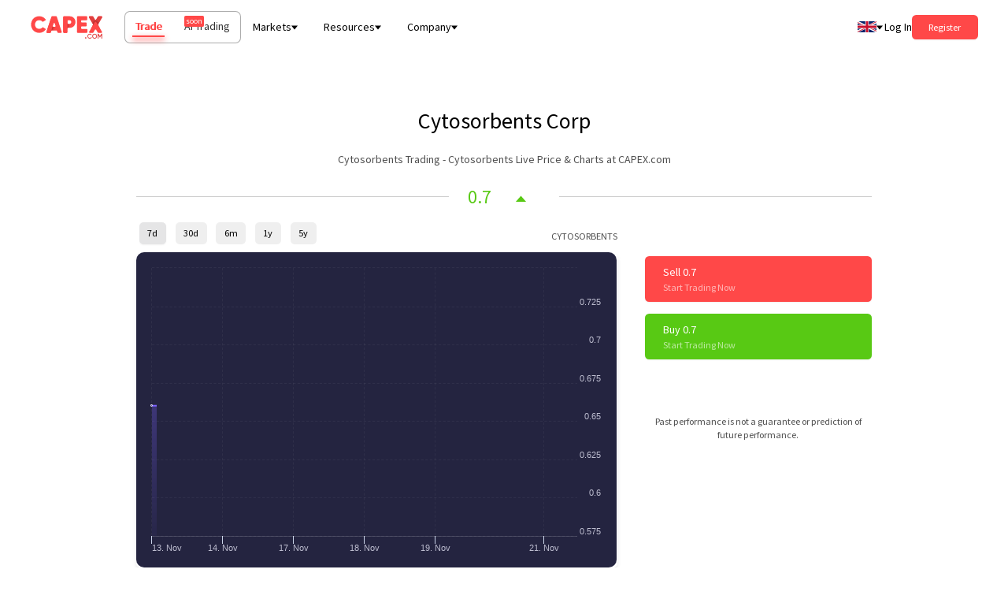

--- FILE ---
content_type: text/html; charset=utf-8
request_url: https://capex.com/_next/data/83b8BhraqaxdPn6kCs3vt/en/trading/commodities.json?slug=trading&slug=commodities
body_size: 31050
content:
{"pageProps":{"page":{"layout_type":"page","locale":"en","slug":"/trading/commodities","shortName":"Commodities","updatedAt":"2025-04-03T08:26:20.691Z","publishedAt":"2022-04-18T15:44:39.864Z","page_key":"cfd-trading-commodities","page_type":"default","product_type":"trade","display_name":"Commodities","sections":[{"id":211,"__component":"sections.generic-hero","title":"Commodity CFD trading","button_text":"START TRADING","button_url":"/registration","content":"<p>With CAPEX.com, you can trade CFDs on some of the <strong>world’s most sought-after commodities</strong><span style=\"color:rgb(115,115,115);\">.</span></p><p>&nbsp;</p><p>From oil and gold to natural gas and cotton, these assets keep the world spinning as they are strongly linked to global events as well as certain currencies like the AUD, USD, and CAD.</p>","intro_section":true,"section_layout":{"component_layout":{"unitSize":"rem","onlyMobile":{"styles":{"paddingTop":"8","paddingBottom":"0"}},"onlyDesktop":{"styles":{"paddingTop":"10","paddingBottom":"12"}}},"backgroundColor":"linear-gradient(0deg,#eaeaea 0,#f5f5f5 16%)","section_id":"commodities-hero"},"image":{"data":{"id":441,"attributes":{"width":868,"height":570,"formats":{"small":{"ext":".webp","url":"https://cdn.capex.com/uploads/small_header_commodities_a603bb1c59_ab914ebcb9/small_header_commodities_a603bb1c59_ab914ebcb9.webp","width":500,"height":328},"medium":{"ext":".webp","url":"https://cdn.capex.com/uploads/medium_header_commodities_a603bb1c59_ab914ebcb9/medium_header_commodities_a603bb1c59_ab914ebcb9.webp","width":750,"height":493},"thumbnail":{"ext":".webp","url":"https://cdn.capex.com/uploads/thumbnail_header_commodities_a603bb1c59_ab914ebcb9/thumbnail_header_commodities_a603bb1c59_ab914ebcb9.webp","width":238,"height":156}},"ext":".webp","url":"https://cdn.capex.com/uploads/header_commodities_a603bb1c59_ab914ebcb9/header_commodities_a603bb1c59_ab914ebcb9.webp","updatedAt":"2022-09-28T14:05:56.920Z"}}}},{"id":330,"__component":"sections.trade-home-instruments","product_type":"CFD","table_type":"with_tabs_from_categories","qd_instruments":{"data":[{"publishedAt":"2022-03-28T12:42:25.342Z","id":1994,"updatedAt":"2023-05-05T18:37:29.904Z","locale":"en","display_name":"COFFEEC","api_id":"coffeec","featured":true,"symbol":"COFFEEC","type":"CFD","description":"Coffee C","trading":"FULL","slug":"/en/instruments/coffeec","global_instrument_types":[{"id":5,"name":"commodity","updatedAt":"2023-06-08T11:59:43.449Z","publishedAt":"2022-03-28T12:42:25.342Z","locale":"en","bottom_link_text":"Commodities - online CFD trading on gold, oil, natural gas, wheat, and many others","bottom_link_url":"https://capex.com/en/trading/commodities","featured":true,"order":5,"display_name":"Commodities","v2_category_id":6,"category_type":"main","display_on_trading_pages":true,"icon":{"width":400,"height":400,"ext":".svg","url":"https://cdn.capex.com/uploads/commodities_d7e4fdf3b4/commodities_d7e4fdf3b4.svg","updatedAt":"2022-11-04T10:42:51.072Z"},"category_page":{"id":22,"shortName":"Commodities","updatedAt":"2025-04-03T08:26:20.691Z","publishedAt":"2022-04-18T15:44:39.864Z","locale":"en","slug":"/trading/commodities","page_key":"cfd-trading-commodities","page_type":"default","product_type":"trade","display_name":"Commodities"},"seo":{"id":31927,"metaTitle":"{display_name} Price - {symbol} Live Chart & Price Predictions 2023","metaDescription":"Browse our live {display_name} chart to get all the information you need on price today. Find {symbol} price predictions, trends, and price action."},"createdBy":{"id":1,"firstname":"Marin","lastname":"Catan","email":"marin.catan@keywayservices.ro","password":"$2a$10$jAeQrZoOqSZCm6egwTnSmO.ym7otKQtEnHG2TLvkwHpUeBI1KL8xy","isActive":true,"blocked":false,"updatedAt":"2022-11-07T21:12:19.705Z"},"updatedBy":{"id":4,"firstname":"Khaled","lastname":"Sunkrot","email":"sunkrot.khaled@keywayservices.ro","password":"$2a$10$pSU17kRI53PWL.aFqqfGXOEWF23GtEGH0RgDd53INGHyPiq0fu7F2","isActive":true,"blocked":false,"updatedAt":"2022-09-29T14:36:05.444Z"},"localizations":[{"id":210,"name":"commodity","updatedAt":"2023-06-08T11:59:43.500Z","publishedAt":"2023-05-05T12:35:05.469Z","locale":"el","bottom_link_text":"Εμπορεύματα - διαδικτυακές συναλλαγές CFD σε χρυσό, πετρέλαιο, φυσικό αέριο, σιτάρι και πολλά άλλα","bottom_link_url":"https://capex.com/en/trading/commodities","featured":true,"order":5,"display_name":"Εμπορεύματα","v2_category_id":6,"category_type":"main","display_on_trading_pages":true},{"id":96,"name":"commodity","updatedAt":"2023-06-08T11:59:43.554Z","publishedAt":"2022-10-21T17:39:44.143Z","locale":"es","bottom_link_text":"Commodities - online CFD trading on gold, oil, natural gas, wheat, and many others","bottom_link_url":"https://capex.com/en/trading/commodities","featured":true,"order":5,"display_name":"Commodities","v2_category_id":6,"category_type":"main","display_on_trading_pages":true},{"id":103,"name":"commodity","updatedAt":"2023-06-08T11:59:43.611Z","publishedAt":"2022-10-21T17:39:44.143Z","locale":"lat","bottom_link_text":"Commodities - online CFD trading on gold, oil, natural gas, wheat, and many others","bottom_link_url":"https://capex.com/en/trading/commodities","featured":true,"order":5,"display_name":"Materias primas","v2_category_id":6,"category_type":"main","display_on_trading_pages":true},{"id":97,"name":"commodity","updatedAt":"2023-06-08T11:59:43.026Z","publishedAt":"2022-10-21T17:39:44.143Z","locale":"it","bottom_link_text":"Commodities - online CFD trading on gold, oil, natural gas, wheat, and many others","bottom_link_url":"https://capex.com/en/trading/commodities","featured":true,"order":5,"display_name":"Commodities","v2_category_id":6,"category_type":"main","display_on_trading_pages":true},{"id":104,"name":"commodity","updatedAt":"2023-06-08T11:59:43.779Z","publishedAt":"2022-10-21T17:39:44.143Z","locale":"vn","bottom_link_text":"Commodities - online CFD trading on gold, oil, natural gas, wheat, and many others","bottom_link_url":"https://capex.com/en/trading/commodities","featured":true,"order":5,"display_name":"Hàng hoá","v2_category_id":6,"category_type":"main","display_on_trading_pages":true},{"id":93,"name":"commodity","updatedAt":"2023-06-08T11:59:43.664Z","publishedAt":"2022-10-21T17:39:44.143Z","locale":"eu","bottom_link_text":"Commodities - online CFD trading on gold, oil, natural gas, wheat, and many others","bottom_link_url":"https://capex.com/en/trading/commodities","featured":true,"order":5,"display_name":"Commodities","v2_category_id":6,"category_type":"main","display_on_trading_pages":true},{"id":98,"name":"commodity","updatedAt":"2023-06-08T11:59:43.717Z","publishedAt":"2022-10-21T17:39:44.143Z","locale":"de","bottom_link_text":"Commodities - online CFD trading on gold, oil, natural gas, wheat, and many others","bottom_link_url":"https://capex.com/en/trading/commodities","featured":true,"order":5,"display_name":"Rohstoffe","v2_category_id":6,"category_type":"main","display_on_trading_pages":true},{"id":105,"name":"commodity","updatedAt":"2023-06-08T11:59:43.127Z","publishedAt":"2022-10-21T17:39:44.143Z","locale":"ar","bottom_link_text":"Commodities - online CFD trading on gold, oil, natural gas, wheat, and many others","bottom_link_url":"https://capex.com/en/trading/commodities","featured":true,"order":5,"display_name":"السلع","v2_category_id":6,"category_type":"main","display_on_trading_pages":true},{"id":94,"name":"commodity","updatedAt":"2023-06-08T11:59:43.182Z","publishedAt":"2022-10-21T17:30:05.928Z","locale":"ae-ar","bottom_link_text":"Commodities - online CFD trading on gold, oil, natural gas, wheat, and many others","bottom_link_url":"https://capex.com/en/trading/commodities","featured":true,"order":5,"display_name":"السلع","v2_category_id":6,"category_type":"main","display_on_trading_pages":true},{"id":101,"name":"commodity","updatedAt":"2023-06-08T11:59:43.237Z","publishedAt":"2022-10-21T17:39:44.143Z","locale":"cz","bottom_link_text":"Commodities - online CFD trading on gold, oil, natural gas, wheat, and many others","bottom_link_url":"https://capex.com/en/trading/commodities","featured":true,"order":5,"display_name":"Komodity","v2_category_id":6,"category_type":"main","display_on_trading_pages":true},{"id":106,"name":"commodity","updatedAt":"2023-06-08T11:59:43.288Z","publishedAt":"2022-10-21T17:30:05.928Z","locale":"ae","bottom_link_text":"Commodities - online CFD trading on gold, oil, natural gas, wheat, and many others","bottom_link_url":"https://capex.com/en/trading/commodities","featured":true,"order":5,"display_name":"Commodities","v2_category_id":6,"category_type":"main","display_on_trading_pages":true},{"id":95,"name":"commodity","updatedAt":"2023-06-08T11:59:43.339Z","publishedAt":"2022-10-21T17:39:44.143Z","locale":"ro","bottom_link_text":"Commodities - online CFD trading on gold, oil, natural gas, wheat, and many others","bottom_link_url":"https://capex.com/en/trading/commodities","featured":true,"order":5,"display_name":"Commodities","v2_category_id":6,"category_type":"main","display_on_trading_pages":true},{"id":102,"name":"commodity","updatedAt":"2023-06-08T11:59:43.398Z","publishedAt":"2022-10-21T17:39:16.710Z","locale":"za","bottom_link_text":"Commodities - online CFD trading on gold, oil, natural gas, wheat, and many others","bottom_link_url":"https://capex.com/en/trading/commodities","featured":true,"order":5,"display_name":"Commodities","v2_category_id":6,"category_type":"main","display_on_trading_pages":true}]},{"id":13,"name":"grains","updatedAt":"2023-05-04T07:27:04.249Z","publishedAt":"2022-04-18T15:49:32.060Z","locale":"en","featured":true,"order":3,"display_name":"Grains","category_type":"subcategory","table_tab_icon":{"width":23,"height":17,"ext":".svg","url":"https://cdn.capex.com/uploads/grains_315b149c38/grains_315b149c38.svg","updatedAt":"2022-10-21T11:47:02.736Z"},"createdBy":{"id":1,"firstname":"Marin","lastname":"Catan","email":"marin.catan@keywayservices.ro","password":"$2a$10$jAeQrZoOqSZCm6egwTnSmO.ym7otKQtEnHG2TLvkwHpUeBI1KL8xy","isActive":true,"blocked":false,"updatedAt":"2022-11-07T21:12:19.705Z"},"updatedBy":{"id":1,"firstname":"Marin","lastname":"Catan","email":"marin.catan@keywayservices.ro","password":"$2a$10$jAeQrZoOqSZCm6egwTnSmO.ym7otKQtEnHG2TLvkwHpUeBI1KL8xy","isActive":true,"blocked":false,"updatedAt":"2022-11-07T21:12:19.705Z"},"localizations":[{"id":196,"name":"grains","updatedAt":"2023-05-04T07:27:04.171Z","publishedAt":"2022-10-21T17:39:44.144Z","locale":"it","featured":true,"order":3,"display_name":"Grains","category_type":"subcategory"},{"id":204,"name":"grains","updatedAt":"2023-05-04T07:27:04.160Z","publishedAt":"2022-10-21T17:39:44.144Z","locale":"ar","featured":true,"order":3,"display_name":"البقوليات","category_type":"subcategory"},{"id":192,"name":"grains","updatedAt":"2023-05-04T07:27:04.156Z","publishedAt":"2022-10-21T17:39:44.144Z","locale":"eu","featured":true,"order":3,"display_name":"Grains","category_type":"subcategory"},{"id":197,"name":"grains","updatedAt":"2023-05-04T07:27:04.237Z","publishedAt":"2022-10-21T17:39:44.144Z","locale":"de","featured":true,"order":3,"display_name":"Grains","category_type":"subcategory"},{"id":205,"name":"grains","updatedAt":"2023-05-04T07:27:04.163Z","publishedAt":"2022-10-21T17:30:13.997Z","locale":"ae","featured":true,"order":3,"display_name":"Grains","category_type":"subcategory"},{"id":193,"name":"grains","updatedAt":"2023-05-04T07:27:04.247Z","publishedAt":"2022-10-21T17:30:13.997Z","locale":"ae-ar","featured":true,"order":3,"display_name":"السلع اللينة","category_type":"subcategory"},{"id":200,"name":"grains","updatedAt":"2023-05-04T07:27:04.240Z","publishedAt":"2022-10-21T17:39:44.144Z","locale":"cz","featured":true,"order":3,"display_name":"Zrniny","category_type":"subcategory"},{"id":217,"name":"grains","updatedAt":"2023-05-04T07:27:03.895Z","publishedAt":"2023-05-05T12:35:05.469Z","locale":"el","featured":true,"order":3,"display_name":"Σιτηρά","category_type":"subcategory"},{"id":194,"name":"grains","updatedAt":"2023-05-04T07:27:04.243Z","publishedAt":"2022-10-21T17:39:44.144Z","locale":"ro","featured":true,"order":3,"display_name":"Cereale","category_type":"subcategory"},{"id":201,"name":"grains","updatedAt":"2023-05-04T07:27:04.168Z","publishedAt":"2022-10-21T17:39:16.710Z","locale":"za","featured":true,"order":3,"display_name":"Grains","category_type":"subcategory"},{"id":195,"name":"grains","updatedAt":"2023-05-04T07:27:04.173Z","publishedAt":"2022-10-21T17:39:44.144Z","locale":"es","featured":true,"order":3,"display_name":"Granos","category_type":"subcategory"},{"id":203,"name":"grains","updatedAt":"2023-05-04T07:27:04.235Z","publishedAt":"2022-10-21T17:39:44.144Z","locale":"lat","featured":true,"order":3,"display_name":"Grains","category_type":"subcategory"},{"id":202,"name":"grains","updatedAt":"2023-05-04T07:27:04.176Z","publishedAt":"2022-10-21T17:39:44.144Z","locale":"vn","featured":true,"order":3,"display_name":"Hạt","category_type":"subcategory"}]}]},{"publishedAt":"2022-03-28T12:42:25.342Z","id":1993,"updatedAt":"2023-05-05T18:36:52.982Z","locale":"en","display_name":"PLATINUM","api_id":"platinum","featured":true,"symbol":"PLATINUM","type":"CFD","description":"Platinum Futures","trading":"FULL","slug":"/en/instruments/platinum","global_instrument_types":[{"id":5,"name":"commodity","updatedAt":"2023-06-08T11:59:43.449Z","publishedAt":"2022-03-28T12:42:25.342Z","locale":"en","bottom_link_text":"Commodities - online CFD trading on gold, oil, natural gas, wheat, and many others","bottom_link_url":"https://capex.com/en/trading/commodities","featured":true,"order":5,"display_name":"Commodities","v2_category_id":6,"category_type":"main","display_on_trading_pages":true,"icon":{"width":400,"height":400,"ext":".svg","url":"https://cdn.capex.com/uploads/commodities_d7e4fdf3b4/commodities_d7e4fdf3b4.svg","updatedAt":"2022-11-04T10:42:51.072Z"},"category_page":{"id":22,"shortName":"Commodities","updatedAt":"2025-04-03T08:26:20.691Z","publishedAt":"2022-04-18T15:44:39.864Z","locale":"en","slug":"/trading/commodities","page_key":"cfd-trading-commodities","page_type":"default","product_type":"trade","display_name":"Commodities"},"seo":{"id":31927,"metaTitle":"{display_name} Price - {symbol} Live Chart & Price Predictions 2023","metaDescription":"Browse our live {display_name} chart to get all the information you need on price today. Find {symbol} price predictions, trends, and price action."},"createdBy":{"id":1,"firstname":"Marin","lastname":"Catan","email":"marin.catan@keywayservices.ro","password":"$2a$10$jAeQrZoOqSZCm6egwTnSmO.ym7otKQtEnHG2TLvkwHpUeBI1KL8xy","isActive":true,"blocked":false,"updatedAt":"2022-11-07T21:12:19.705Z"},"updatedBy":{"id":4,"firstname":"Khaled","lastname":"Sunkrot","email":"sunkrot.khaled@keywayservices.ro","password":"$2a$10$pSU17kRI53PWL.aFqqfGXOEWF23GtEGH0RgDd53INGHyPiq0fu7F2","isActive":true,"blocked":false,"updatedAt":"2022-09-29T14:36:05.444Z"},"localizations":[{"id":210,"name":"commodity","updatedAt":"2023-06-08T11:59:43.500Z","publishedAt":"2023-05-05T12:35:05.469Z","locale":"el","bottom_link_text":"Εμπορεύματα - διαδικτυακές συναλλαγές CFD σε χρυσό, πετρέλαιο, φυσικό αέριο, σιτάρι και πολλά άλλα","bottom_link_url":"https://capex.com/en/trading/commodities","featured":true,"order":5,"display_name":"Εμπορεύματα","v2_category_id":6,"category_type":"main","display_on_trading_pages":true},{"id":96,"name":"commodity","updatedAt":"2023-06-08T11:59:43.554Z","publishedAt":"2022-10-21T17:39:44.143Z","locale":"es","bottom_link_text":"Commodities - online CFD trading on gold, oil, natural gas, wheat, and many others","bottom_link_url":"https://capex.com/en/trading/commodities","featured":true,"order":5,"display_name":"Commodities","v2_category_id":6,"category_type":"main","display_on_trading_pages":true},{"id":103,"name":"commodity","updatedAt":"2023-06-08T11:59:43.611Z","publishedAt":"2022-10-21T17:39:44.143Z","locale":"lat","bottom_link_text":"Commodities - online CFD trading on gold, oil, natural gas, wheat, and many others","bottom_link_url":"https://capex.com/en/trading/commodities","featured":true,"order":5,"display_name":"Materias primas","v2_category_id":6,"category_type":"main","display_on_trading_pages":true},{"id":97,"name":"commodity","updatedAt":"2023-06-08T11:59:43.026Z","publishedAt":"2022-10-21T17:39:44.143Z","locale":"it","bottom_link_text":"Commodities - online CFD trading on gold, oil, natural gas, wheat, and many others","bottom_link_url":"https://capex.com/en/trading/commodities","featured":true,"order":5,"display_name":"Commodities","v2_category_id":6,"category_type":"main","display_on_trading_pages":true},{"id":104,"name":"commodity","updatedAt":"2023-06-08T11:59:43.779Z","publishedAt":"2022-10-21T17:39:44.143Z","locale":"vn","bottom_link_text":"Commodities - online CFD trading on gold, oil, natural gas, wheat, and many others","bottom_link_url":"https://capex.com/en/trading/commodities","featured":true,"order":5,"display_name":"Hàng hoá","v2_category_id":6,"category_type":"main","display_on_trading_pages":true},{"id":93,"name":"commodity","updatedAt":"2023-06-08T11:59:43.664Z","publishedAt":"2022-10-21T17:39:44.143Z","locale":"eu","bottom_link_text":"Commodities - online CFD trading on gold, oil, natural gas, wheat, and many others","bottom_link_url":"https://capex.com/en/trading/commodities","featured":true,"order":5,"display_name":"Commodities","v2_category_id":6,"category_type":"main","display_on_trading_pages":true},{"id":98,"name":"commodity","updatedAt":"2023-06-08T11:59:43.717Z","publishedAt":"2022-10-21T17:39:44.143Z","locale":"de","bottom_link_text":"Commodities - online CFD trading on gold, oil, natural gas, wheat, and many others","bottom_link_url":"https://capex.com/en/trading/commodities","featured":true,"order":5,"display_name":"Rohstoffe","v2_category_id":6,"category_type":"main","display_on_trading_pages":true},{"id":105,"name":"commodity","updatedAt":"2023-06-08T11:59:43.127Z","publishedAt":"2022-10-21T17:39:44.143Z","locale":"ar","bottom_link_text":"Commodities - online CFD trading on gold, oil, natural gas, wheat, and many others","bottom_link_url":"https://capex.com/en/trading/commodities","featured":true,"order":5,"display_name":"السلع","v2_category_id":6,"category_type":"main","display_on_trading_pages":true},{"id":94,"name":"commodity","updatedAt":"2023-06-08T11:59:43.182Z","publishedAt":"2022-10-21T17:30:05.928Z","locale":"ae-ar","bottom_link_text":"Commodities - online CFD trading on gold, oil, natural gas, wheat, and many others","bottom_link_url":"https://capex.com/en/trading/commodities","featured":true,"order":5,"display_name":"السلع","v2_category_id":6,"category_type":"main","display_on_trading_pages":true},{"id":101,"name":"commodity","updatedAt":"2023-06-08T11:59:43.237Z","publishedAt":"2022-10-21T17:39:44.143Z","locale":"cz","bottom_link_text":"Commodities - online CFD trading on gold, oil, natural gas, wheat, and many others","bottom_link_url":"https://capex.com/en/trading/commodities","featured":true,"order":5,"display_name":"Komodity","v2_category_id":6,"category_type":"main","display_on_trading_pages":true},{"id":106,"name":"commodity","updatedAt":"2023-06-08T11:59:43.288Z","publishedAt":"2022-10-21T17:30:05.928Z","locale":"ae","bottom_link_text":"Commodities - online CFD trading on gold, oil, natural gas, wheat, and many others","bottom_link_url":"https://capex.com/en/trading/commodities","featured":true,"order":5,"display_name":"Commodities","v2_category_id":6,"category_type":"main","display_on_trading_pages":true},{"id":95,"name":"commodity","updatedAt":"2023-06-08T11:59:43.339Z","publishedAt":"2022-10-21T17:39:44.143Z","locale":"ro","bottom_link_text":"Commodities - online CFD trading on gold, oil, natural gas, wheat, and many others","bottom_link_url":"https://capex.com/en/trading/commodities","featured":true,"order":5,"display_name":"Commodities","v2_category_id":6,"category_type":"main","display_on_trading_pages":true},{"id":102,"name":"commodity","updatedAt":"2023-06-08T11:59:43.398Z","publishedAt":"2022-10-21T17:39:16.710Z","locale":"za","bottom_link_text":"Commodities - online CFD trading on gold, oil, natural gas, wheat, and many others","bottom_link_url":"https://capex.com/en/trading/commodities","featured":true,"order":5,"display_name":"Commodities","v2_category_id":6,"category_type":"main","display_on_trading_pages":true}]},{"id":11,"name":"metals","updatedAt":"2023-05-04T07:26:11.859Z","publishedAt":"2022-04-18T15:47:24.523Z","locale":"en","featured":true,"order":1,"display_name":"Metals","v2_category_id":3,"category_type":"subcategory","table_tab_icon":{"width":29,"height":17,"ext":".svg","url":"https://cdn.capex.com/uploads/metals_7d93126200/metals_7d93126200.svg","updatedAt":"2022-10-21T11:46:20.869Z"},"createdBy":{"id":1,"firstname":"Marin","lastname":"Catan","email":"marin.catan@keywayservices.ro","password":"$2a$10$jAeQrZoOqSZCm6egwTnSmO.ym7otKQtEnHG2TLvkwHpUeBI1KL8xy","isActive":true,"blocked":false,"updatedAt":"2022-11-07T21:12:19.705Z"},"updatedBy":{"id":1,"firstname":"Marin","lastname":"Catan","email":"marin.catan@keywayservices.ro","password":"$2a$10$jAeQrZoOqSZCm6egwTnSmO.ym7otKQtEnHG2TLvkwHpUeBI1KL8xy","isActive":true,"blocked":false,"updatedAt":"2022-11-07T21:12:19.705Z"},"localizations":[{"id":168,"name":"metals","updatedAt":"2023-05-04T07:26:11.843Z","publishedAt":"2022-10-21T17:39:44.144Z","locale":"de","featured":true,"order":1,"display_name":"Metals","v2_category_id":3,"category_type":"subcategory"},{"id":175,"name":"metals","updatedAt":"2023-05-04T07:26:11.854Z","publishedAt":"2022-10-21T17:39:44.144Z","locale":"ar","featured":true,"order":1,"display_name":"المعادن","v2_category_id":3,"category_type":"subcategory"},{"id":163,"name":"metals","updatedAt":"2023-05-04T07:26:11.848Z","publishedAt":"2022-10-21T17:39:44.144Z","locale":"eu","featured":true,"order":1,"display_name":"Metals","v2_category_id":3,"category_type":"subcategory"},{"id":171,"name":"metals","updatedAt":"2023-05-04T07:26:11.949Z","publishedAt":"2022-10-21T17:39:44.144Z","locale":"cz","featured":true,"order":1,"display_name":"Kovy","v2_category_id":3,"category_type":"subcategory"},{"id":176,"name":"metals","updatedAt":"2023-05-04T07:26:11.835Z","publishedAt":"2022-10-21T17:30:13.997Z","locale":"ae","featured":true,"order":1,"display_name":"Metals","v2_category_id":3,"category_type":"subcategory"},{"id":164,"name":"metals","updatedAt":"2023-05-04T07:26:12.054Z","publishedAt":"2022-10-21T17:30:13.997Z","locale":"ae-ar","featured":true,"order":1,"display_name":"المعادن","v2_category_id":3,"category_type":"subcategory"},{"id":172,"name":"metals","updatedAt":"2023-05-04T07:26:11.823Z","publishedAt":"2022-10-21T17:39:16.710Z","locale":"za","featured":true,"order":1,"display_name":"Metals","v2_category_id":3,"category_type":"subcategory"},{"id":215,"name":"metals","updatedAt":"2023-05-04T07:26:11.576Z","publishedAt":"2023-05-05T12:35:05.469Z","locale":"el","featured":true,"order":1,"display_name":"Μέταλλα","v2_category_id":3,"category_type":"subcategory"},{"id":166,"name":"metals","updatedAt":"2023-05-04T07:26:11.829Z","publishedAt":"2022-10-21T17:39:44.144Z","locale":"es","featured":true,"order":1,"display_name":"Metales","v2_category_id":3,"category_type":"subcategory"},{"id":165,"name":"metals","updatedAt":"2023-05-04T07:26:12.040Z","publishedAt":"2022-10-21T17:39:44.144Z","locale":"ro","featured":true,"order":1,"display_name":"Metale","v2_category_id":3,"category_type":"subcategory"},{"id":173,"name":"metals","updatedAt":"2023-05-04T07:26:11.832Z","publishedAt":"2022-10-21T17:39:44.144Z","locale":"vn","featured":true,"order":1,"display_name":" Kim loại","v2_category_id":3,"category_type":"subcategory"},{"id":167,"name":"metals","updatedAt":"2023-05-04T07:26:12.032Z","publishedAt":"2022-10-21T17:39:44.144Z","locale":"it","featured":true,"order":1,"display_name":"Metals","v2_category_id":3,"category_type":"subcategory"},{"id":174,"name":"metals","updatedAt":"2023-05-04T07:26:11.827Z","publishedAt":"2022-10-21T17:39:44.144Z","locale":"lat","featured":true,"order":1,"display_name":"Metals","v2_category_id":3,"category_type":"subcategory"}]}]},{"publishedAt":"2022-03-28T12:42:25.342Z","id":1992,"updatedAt":"2023-05-05T18:36:45.440Z","locale":"en","display_name":"CORN","api_id":"corn","featured":true,"symbol":"CORN","type":"CFD","description":"Corn Futures","trading":"FULL","slug":"/en/instruments/corn","global_instrument_types":[{"id":5,"name":"commodity","updatedAt":"2023-06-08T11:59:43.449Z","publishedAt":"2022-03-28T12:42:25.342Z","locale":"en","bottom_link_text":"Commodities - online CFD trading on gold, oil, natural gas, wheat, and many others","bottom_link_url":"https://capex.com/en/trading/commodities","featured":true,"order":5,"display_name":"Commodities","v2_category_id":6,"category_type":"main","display_on_trading_pages":true,"icon":{"width":400,"height":400,"ext":".svg","url":"https://cdn.capex.com/uploads/commodities_d7e4fdf3b4/commodities_d7e4fdf3b4.svg","updatedAt":"2022-11-04T10:42:51.072Z"},"category_page":{"id":22,"shortName":"Commodities","updatedAt":"2025-04-03T08:26:20.691Z","publishedAt":"2022-04-18T15:44:39.864Z","locale":"en","slug":"/trading/commodities","page_key":"cfd-trading-commodities","page_type":"default","product_type":"trade","display_name":"Commodities"},"seo":{"id":31927,"metaTitle":"{display_name} Price - {symbol} Live Chart & Price Predictions 2023","metaDescription":"Browse our live {display_name} chart to get all the information you need on price today. Find {symbol} price predictions, trends, and price action."},"createdBy":{"id":1,"firstname":"Marin","lastname":"Catan","email":"marin.catan@keywayservices.ro","password":"$2a$10$jAeQrZoOqSZCm6egwTnSmO.ym7otKQtEnHG2TLvkwHpUeBI1KL8xy","isActive":true,"blocked":false,"updatedAt":"2022-11-07T21:12:19.705Z"},"updatedBy":{"id":4,"firstname":"Khaled","lastname":"Sunkrot","email":"sunkrot.khaled@keywayservices.ro","password":"$2a$10$pSU17kRI53PWL.aFqqfGXOEWF23GtEGH0RgDd53INGHyPiq0fu7F2","isActive":true,"blocked":false,"updatedAt":"2022-09-29T14:36:05.444Z"},"localizations":[{"id":210,"name":"commodity","updatedAt":"2023-06-08T11:59:43.500Z","publishedAt":"2023-05-05T12:35:05.469Z","locale":"el","bottom_link_text":"Εμπορεύματα - διαδικτυακές συναλλαγές CFD σε χρυσό, πετρέλαιο, φυσικό αέριο, σιτάρι και πολλά άλλα","bottom_link_url":"https://capex.com/en/trading/commodities","featured":true,"order":5,"display_name":"Εμπορεύματα","v2_category_id":6,"category_type":"main","display_on_trading_pages":true},{"id":96,"name":"commodity","updatedAt":"2023-06-08T11:59:43.554Z","publishedAt":"2022-10-21T17:39:44.143Z","locale":"es","bottom_link_text":"Commodities - online CFD trading on gold, oil, natural gas, wheat, and many others","bottom_link_url":"https://capex.com/en/trading/commodities","featured":true,"order":5,"display_name":"Commodities","v2_category_id":6,"category_type":"main","display_on_trading_pages":true},{"id":103,"name":"commodity","updatedAt":"2023-06-08T11:59:43.611Z","publishedAt":"2022-10-21T17:39:44.143Z","locale":"lat","bottom_link_text":"Commodities - online CFD trading on gold, oil, natural gas, wheat, and many others","bottom_link_url":"https://capex.com/en/trading/commodities","featured":true,"order":5,"display_name":"Materias primas","v2_category_id":6,"category_type":"main","display_on_trading_pages":true},{"id":97,"name":"commodity","updatedAt":"2023-06-08T11:59:43.026Z","publishedAt":"2022-10-21T17:39:44.143Z","locale":"it","bottom_link_text":"Commodities - online CFD trading on gold, oil, natural gas, wheat, and many others","bottom_link_url":"https://capex.com/en/trading/commodities","featured":true,"order":5,"display_name":"Commodities","v2_category_id":6,"category_type":"main","display_on_trading_pages":true},{"id":104,"name":"commodity","updatedAt":"2023-06-08T11:59:43.779Z","publishedAt":"2022-10-21T17:39:44.143Z","locale":"vn","bottom_link_text":"Commodities - online CFD trading on gold, oil, natural gas, wheat, and many others","bottom_link_url":"https://capex.com/en/trading/commodities","featured":true,"order":5,"display_name":"Hàng hoá","v2_category_id":6,"category_type":"main","display_on_trading_pages":true},{"id":93,"name":"commodity","updatedAt":"2023-06-08T11:59:43.664Z","publishedAt":"2022-10-21T17:39:44.143Z","locale":"eu","bottom_link_text":"Commodities - online CFD trading on gold, oil, natural gas, wheat, and many others","bottom_link_url":"https://capex.com/en/trading/commodities","featured":true,"order":5,"display_name":"Commodities","v2_category_id":6,"category_type":"main","display_on_trading_pages":true},{"id":98,"name":"commodity","updatedAt":"2023-06-08T11:59:43.717Z","publishedAt":"2022-10-21T17:39:44.143Z","locale":"de","bottom_link_text":"Commodities - online CFD trading on gold, oil, natural gas, wheat, and many others","bottom_link_url":"https://capex.com/en/trading/commodities","featured":true,"order":5,"display_name":"Rohstoffe","v2_category_id":6,"category_type":"main","display_on_trading_pages":true},{"id":105,"name":"commodity","updatedAt":"2023-06-08T11:59:43.127Z","publishedAt":"2022-10-21T17:39:44.143Z","locale":"ar","bottom_link_text":"Commodities - online CFD trading on gold, oil, natural gas, wheat, and many others","bottom_link_url":"https://capex.com/en/trading/commodities","featured":true,"order":5,"display_name":"السلع","v2_category_id":6,"category_type":"main","display_on_trading_pages":true},{"id":94,"name":"commodity","updatedAt":"2023-06-08T11:59:43.182Z","publishedAt":"2022-10-21T17:30:05.928Z","locale":"ae-ar","bottom_link_text":"Commodities - online CFD trading on gold, oil, natural gas, wheat, and many others","bottom_link_url":"https://capex.com/en/trading/commodities","featured":true,"order":5,"display_name":"السلع","v2_category_id":6,"category_type":"main","display_on_trading_pages":true},{"id":101,"name":"commodity","updatedAt":"2023-06-08T11:59:43.237Z","publishedAt":"2022-10-21T17:39:44.143Z","locale":"cz","bottom_link_text":"Commodities - online CFD trading on gold, oil, natural gas, wheat, and many others","bottom_link_url":"https://capex.com/en/trading/commodities","featured":true,"order":5,"display_name":"Komodity","v2_category_id":6,"category_type":"main","display_on_trading_pages":true},{"id":106,"name":"commodity","updatedAt":"2023-06-08T11:59:43.288Z","publishedAt":"2022-10-21T17:30:05.928Z","locale":"ae","bottom_link_text":"Commodities - online CFD trading on gold, oil, natural gas, wheat, and many others","bottom_link_url":"https://capex.com/en/trading/commodities","featured":true,"order":5,"display_name":"Commodities","v2_category_id":6,"category_type":"main","display_on_trading_pages":true},{"id":95,"name":"commodity","updatedAt":"2023-06-08T11:59:43.339Z","publishedAt":"2022-10-21T17:39:44.143Z","locale":"ro","bottom_link_text":"Commodities - online CFD trading on gold, oil, natural gas, wheat, and many others","bottom_link_url":"https://capex.com/en/trading/commodities","featured":true,"order":5,"display_name":"Commodities","v2_category_id":6,"category_type":"main","display_on_trading_pages":true},{"id":102,"name":"commodity","updatedAt":"2023-06-08T11:59:43.398Z","publishedAt":"2022-10-21T17:39:16.710Z","locale":"za","bottom_link_text":"Commodities - online CFD trading on gold, oil, natural gas, wheat, and many others","bottom_link_url":"https://capex.com/en/trading/commodities","featured":true,"order":5,"display_name":"Commodities","v2_category_id":6,"category_type":"main","display_on_trading_pages":true}]},{"id":13,"name":"grains","updatedAt":"2023-05-04T07:27:04.249Z","publishedAt":"2022-04-18T15:49:32.060Z","locale":"en","featured":true,"order":3,"display_name":"Grains","category_type":"subcategory","table_tab_icon":{"width":23,"height":17,"ext":".svg","url":"https://cdn.capex.com/uploads/grains_315b149c38/grains_315b149c38.svg","updatedAt":"2022-10-21T11:47:02.736Z"},"createdBy":{"id":1,"firstname":"Marin","lastname":"Catan","email":"marin.catan@keywayservices.ro","password":"$2a$10$jAeQrZoOqSZCm6egwTnSmO.ym7otKQtEnHG2TLvkwHpUeBI1KL8xy","isActive":true,"blocked":false,"updatedAt":"2022-11-07T21:12:19.705Z"},"updatedBy":{"id":1,"firstname":"Marin","lastname":"Catan","email":"marin.catan@keywayservices.ro","password":"$2a$10$jAeQrZoOqSZCm6egwTnSmO.ym7otKQtEnHG2TLvkwHpUeBI1KL8xy","isActive":true,"blocked":false,"updatedAt":"2022-11-07T21:12:19.705Z"},"localizations":[{"id":196,"name":"grains","updatedAt":"2023-05-04T07:27:04.171Z","publishedAt":"2022-10-21T17:39:44.144Z","locale":"it","featured":true,"order":3,"display_name":"Grains","category_type":"subcategory"},{"id":204,"name":"grains","updatedAt":"2023-05-04T07:27:04.160Z","publishedAt":"2022-10-21T17:39:44.144Z","locale":"ar","featured":true,"order":3,"display_name":"البقوليات","category_type":"subcategory"},{"id":192,"name":"grains","updatedAt":"2023-05-04T07:27:04.156Z","publishedAt":"2022-10-21T17:39:44.144Z","locale":"eu","featured":true,"order":3,"display_name":"Grains","category_type":"subcategory"},{"id":197,"name":"grains","updatedAt":"2023-05-04T07:27:04.237Z","publishedAt":"2022-10-21T17:39:44.144Z","locale":"de","featured":true,"order":3,"display_name":"Grains","category_type":"subcategory"},{"id":205,"name":"grains","updatedAt":"2023-05-04T07:27:04.163Z","publishedAt":"2022-10-21T17:30:13.997Z","locale":"ae","featured":true,"order":3,"display_name":"Grains","category_type":"subcategory"},{"id":193,"name":"grains","updatedAt":"2023-05-04T07:27:04.247Z","publishedAt":"2022-10-21T17:30:13.997Z","locale":"ae-ar","featured":true,"order":3,"display_name":"السلع اللينة","category_type":"subcategory"},{"id":200,"name":"grains","updatedAt":"2023-05-04T07:27:04.240Z","publishedAt":"2022-10-21T17:39:44.144Z","locale":"cz","featured":true,"order":3,"display_name":"Zrniny","category_type":"subcategory"},{"id":217,"name":"grains","updatedAt":"2023-05-04T07:27:03.895Z","publishedAt":"2023-05-05T12:35:05.469Z","locale":"el","featured":true,"order":3,"display_name":"Σιτηρά","category_type":"subcategory"},{"id":194,"name":"grains","updatedAt":"2023-05-04T07:27:04.243Z","publishedAt":"2022-10-21T17:39:44.144Z","locale":"ro","featured":true,"order":3,"display_name":"Cereale","category_type":"subcategory"},{"id":201,"name":"grains","updatedAt":"2023-05-04T07:27:04.168Z","publishedAt":"2022-10-21T17:39:16.710Z","locale":"za","featured":true,"order":3,"display_name":"Grains","category_type":"subcategory"},{"id":195,"name":"grains","updatedAt":"2023-05-04T07:27:04.173Z","publishedAt":"2022-10-21T17:39:44.144Z","locale":"es","featured":true,"order":3,"display_name":"Granos","category_type":"subcategory"},{"id":203,"name":"grains","updatedAt":"2023-05-04T07:27:04.235Z","publishedAt":"2022-10-21T17:39:44.144Z","locale":"lat","featured":true,"order":3,"display_name":"Grains","category_type":"subcategory"},{"id":202,"name":"grains","updatedAt":"2023-05-04T07:27:04.176Z","publishedAt":"2022-10-21T17:39:44.144Z","locale":"vn","featured":true,"order":3,"display_name":"Hạt","category_type":"subcategory"}]}]},{"publishedAt":"2022-03-28T12:42:25.342Z","id":1991,"updatedAt":"2023-05-05T18:36:36.100Z","locale":"en","display_name":"GOLD","api_id":"gold","featured":true,"symbol":"GOLD","type":"CFD","description":"Gold","trading":"FULL","slug":"/en/instruments/gold","global_instrument_types":[{"id":5,"name":"commodity","updatedAt":"2023-06-08T11:59:43.449Z","publishedAt":"2022-03-28T12:42:25.342Z","locale":"en","bottom_link_text":"Commodities - online CFD trading on gold, oil, natural gas, wheat, and many others","bottom_link_url":"https://capex.com/en/trading/commodities","featured":true,"order":5,"display_name":"Commodities","v2_category_id":6,"category_type":"main","display_on_trading_pages":true,"icon":{"width":400,"height":400,"ext":".svg","url":"https://cdn.capex.com/uploads/commodities_d7e4fdf3b4/commodities_d7e4fdf3b4.svg","updatedAt":"2022-11-04T10:42:51.072Z"},"category_page":{"id":22,"shortName":"Commodities","updatedAt":"2025-04-03T08:26:20.691Z","publishedAt":"2022-04-18T15:44:39.864Z","locale":"en","slug":"/trading/commodities","page_key":"cfd-trading-commodities","page_type":"default","product_type":"trade","display_name":"Commodities"},"seo":{"id":31927,"metaTitle":"{display_name} Price - {symbol} Live Chart & Price Predictions 2023","metaDescription":"Browse our live {display_name} chart to get all the information you need on price today. Find {symbol} price predictions, trends, and price action."},"createdBy":{"id":1,"firstname":"Marin","lastname":"Catan","email":"marin.catan@keywayservices.ro","password":"$2a$10$jAeQrZoOqSZCm6egwTnSmO.ym7otKQtEnHG2TLvkwHpUeBI1KL8xy","isActive":true,"blocked":false,"updatedAt":"2022-11-07T21:12:19.705Z"},"updatedBy":{"id":4,"firstname":"Khaled","lastname":"Sunkrot","email":"sunkrot.khaled@keywayservices.ro","password":"$2a$10$pSU17kRI53PWL.aFqqfGXOEWF23GtEGH0RgDd53INGHyPiq0fu7F2","isActive":true,"blocked":false,"updatedAt":"2022-09-29T14:36:05.444Z"},"localizations":[{"id":210,"name":"commodity","updatedAt":"2023-06-08T11:59:43.500Z","publishedAt":"2023-05-05T12:35:05.469Z","locale":"el","bottom_link_text":"Εμπορεύματα - διαδικτυακές συναλλαγές CFD σε χρυσό, πετρέλαιο, φυσικό αέριο, σιτάρι και πολλά άλλα","bottom_link_url":"https://capex.com/en/trading/commodities","featured":true,"order":5,"display_name":"Εμπορεύματα","v2_category_id":6,"category_type":"main","display_on_trading_pages":true},{"id":96,"name":"commodity","updatedAt":"2023-06-08T11:59:43.554Z","publishedAt":"2022-10-21T17:39:44.143Z","locale":"es","bottom_link_text":"Commodities - online CFD trading on gold, oil, natural gas, wheat, and many others","bottom_link_url":"https://capex.com/en/trading/commodities","featured":true,"order":5,"display_name":"Commodities","v2_category_id":6,"category_type":"main","display_on_trading_pages":true},{"id":103,"name":"commodity","updatedAt":"2023-06-08T11:59:43.611Z","publishedAt":"2022-10-21T17:39:44.143Z","locale":"lat","bottom_link_text":"Commodities - online CFD trading on gold, oil, natural gas, wheat, and many others","bottom_link_url":"https://capex.com/en/trading/commodities","featured":true,"order":5,"display_name":"Materias primas","v2_category_id":6,"category_type":"main","display_on_trading_pages":true},{"id":97,"name":"commodity","updatedAt":"2023-06-08T11:59:43.026Z","publishedAt":"2022-10-21T17:39:44.143Z","locale":"it","bottom_link_text":"Commodities - online CFD trading on gold, oil, natural gas, wheat, and many others","bottom_link_url":"https://capex.com/en/trading/commodities","featured":true,"order":5,"display_name":"Commodities","v2_category_id":6,"category_type":"main","display_on_trading_pages":true},{"id":104,"name":"commodity","updatedAt":"2023-06-08T11:59:43.779Z","publishedAt":"2022-10-21T17:39:44.143Z","locale":"vn","bottom_link_text":"Commodities - online CFD trading on gold, oil, natural gas, wheat, and many others","bottom_link_url":"https://capex.com/en/trading/commodities","featured":true,"order":5,"display_name":"Hàng hoá","v2_category_id":6,"category_type":"main","display_on_trading_pages":true},{"id":93,"name":"commodity","updatedAt":"2023-06-08T11:59:43.664Z","publishedAt":"2022-10-21T17:39:44.143Z","locale":"eu","bottom_link_text":"Commodities - online CFD trading on gold, oil, natural gas, wheat, and many others","bottom_link_url":"https://capex.com/en/trading/commodities","featured":true,"order":5,"display_name":"Commodities","v2_category_id":6,"category_type":"main","display_on_trading_pages":true},{"id":98,"name":"commodity","updatedAt":"2023-06-08T11:59:43.717Z","publishedAt":"2022-10-21T17:39:44.143Z","locale":"de","bottom_link_text":"Commodities - online CFD trading on gold, oil, natural gas, wheat, and many others","bottom_link_url":"https://capex.com/en/trading/commodities","featured":true,"order":5,"display_name":"Rohstoffe","v2_category_id":6,"category_type":"main","display_on_trading_pages":true},{"id":105,"name":"commodity","updatedAt":"2023-06-08T11:59:43.127Z","publishedAt":"2022-10-21T17:39:44.143Z","locale":"ar","bottom_link_text":"Commodities - online CFD trading on gold, oil, natural gas, wheat, and many others","bottom_link_url":"https://capex.com/en/trading/commodities","featured":true,"order":5,"display_name":"السلع","v2_category_id":6,"category_type":"main","display_on_trading_pages":true},{"id":94,"name":"commodity","updatedAt":"2023-06-08T11:59:43.182Z","publishedAt":"2022-10-21T17:30:05.928Z","locale":"ae-ar","bottom_link_text":"Commodities - online CFD trading on gold, oil, natural gas, wheat, and many others","bottom_link_url":"https://capex.com/en/trading/commodities","featured":true,"order":5,"display_name":"السلع","v2_category_id":6,"category_type":"main","display_on_trading_pages":true},{"id":101,"name":"commodity","updatedAt":"2023-06-08T11:59:43.237Z","publishedAt":"2022-10-21T17:39:44.143Z","locale":"cz","bottom_link_text":"Commodities - online CFD trading on gold, oil, natural gas, wheat, and many others","bottom_link_url":"https://capex.com/en/trading/commodities","featured":true,"order":5,"display_name":"Komodity","v2_category_id":6,"category_type":"main","display_on_trading_pages":true},{"id":106,"name":"commodity","updatedAt":"2023-06-08T11:59:43.288Z","publishedAt":"2022-10-21T17:30:05.928Z","locale":"ae","bottom_link_text":"Commodities - online CFD trading on gold, oil, natural gas, wheat, and many others","bottom_link_url":"https://capex.com/en/trading/commodities","featured":true,"order":5,"display_name":"Commodities","v2_category_id":6,"category_type":"main","display_on_trading_pages":true},{"id":95,"name":"commodity","updatedAt":"2023-06-08T11:59:43.339Z","publishedAt":"2022-10-21T17:39:44.143Z","locale":"ro","bottom_link_text":"Commodities - online CFD trading on gold, oil, natural gas, wheat, and many others","bottom_link_url":"https://capex.com/en/trading/commodities","featured":true,"order":5,"display_name":"Commodities","v2_category_id":6,"category_type":"main","display_on_trading_pages":true},{"id":102,"name":"commodity","updatedAt":"2023-06-08T11:59:43.398Z","publishedAt":"2022-10-21T17:39:16.710Z","locale":"za","bottom_link_text":"Commodities - online CFD trading on gold, oil, natural gas, wheat, and many others","bottom_link_url":"https://capex.com/en/trading/commodities","featured":true,"order":5,"display_name":"Commodities","v2_category_id":6,"category_type":"main","display_on_trading_pages":true}]},{"id":11,"name":"metals","updatedAt":"2023-05-04T07:26:11.859Z","publishedAt":"2022-04-18T15:47:24.523Z","locale":"en","featured":true,"order":1,"display_name":"Metals","v2_category_id":3,"category_type":"subcategory","table_tab_icon":{"width":29,"height":17,"ext":".svg","url":"https://cdn.capex.com/uploads/metals_7d93126200/metals_7d93126200.svg","updatedAt":"2022-10-21T11:46:20.869Z"},"createdBy":{"id":1,"firstname":"Marin","lastname":"Catan","email":"marin.catan@keywayservices.ro","password":"$2a$10$jAeQrZoOqSZCm6egwTnSmO.ym7otKQtEnHG2TLvkwHpUeBI1KL8xy","isActive":true,"blocked":false,"updatedAt":"2022-11-07T21:12:19.705Z"},"updatedBy":{"id":1,"firstname":"Marin","lastname":"Catan","email":"marin.catan@keywayservices.ro","password":"$2a$10$jAeQrZoOqSZCm6egwTnSmO.ym7otKQtEnHG2TLvkwHpUeBI1KL8xy","isActive":true,"blocked":false,"updatedAt":"2022-11-07T21:12:19.705Z"},"localizations":[{"id":168,"name":"metals","updatedAt":"2023-05-04T07:26:11.843Z","publishedAt":"2022-10-21T17:39:44.144Z","locale":"de","featured":true,"order":1,"display_name":"Metals","v2_category_id":3,"category_type":"subcategory"},{"id":175,"name":"metals","updatedAt":"2023-05-04T07:26:11.854Z","publishedAt":"2022-10-21T17:39:44.144Z","locale":"ar","featured":true,"order":1,"display_name":"المعادن","v2_category_id":3,"category_type":"subcategory"},{"id":163,"name":"metals","updatedAt":"2023-05-04T07:26:11.848Z","publishedAt":"2022-10-21T17:39:44.144Z","locale":"eu","featured":true,"order":1,"display_name":"Metals","v2_category_id":3,"category_type":"subcategory"},{"id":171,"name":"metals","updatedAt":"2023-05-04T07:26:11.949Z","publishedAt":"2022-10-21T17:39:44.144Z","locale":"cz","featured":true,"order":1,"display_name":"Kovy","v2_category_id":3,"category_type":"subcategory"},{"id":176,"name":"metals","updatedAt":"2023-05-04T07:26:11.835Z","publishedAt":"2022-10-21T17:30:13.997Z","locale":"ae","featured":true,"order":1,"display_name":"Metals","v2_category_id":3,"category_type":"subcategory"},{"id":164,"name":"metals","updatedAt":"2023-05-04T07:26:12.054Z","publishedAt":"2022-10-21T17:30:13.997Z","locale":"ae-ar","featured":true,"order":1,"display_name":"المعادن","v2_category_id":3,"category_type":"subcategory"},{"id":172,"name":"metals","updatedAt":"2023-05-04T07:26:11.823Z","publishedAt":"2022-10-21T17:39:16.710Z","locale":"za","featured":true,"order":1,"display_name":"Metals","v2_category_id":3,"category_type":"subcategory"},{"id":215,"name":"metals","updatedAt":"2023-05-04T07:26:11.576Z","publishedAt":"2023-05-05T12:35:05.469Z","locale":"el","featured":true,"order":1,"display_name":"Μέταλλα","v2_category_id":3,"category_type":"subcategory"},{"id":166,"name":"metals","updatedAt":"2023-05-04T07:26:11.829Z","publishedAt":"2022-10-21T17:39:44.144Z","locale":"es","featured":true,"order":1,"display_name":"Metales","v2_category_id":3,"category_type":"subcategory"},{"id":165,"name":"metals","updatedAt":"2023-05-04T07:26:12.040Z","publishedAt":"2022-10-21T17:39:44.144Z","locale":"ro","featured":true,"order":1,"display_name":"Metale","v2_category_id":3,"category_type":"subcategory"},{"id":173,"name":"metals","updatedAt":"2023-05-04T07:26:11.832Z","publishedAt":"2022-10-21T17:39:44.144Z","locale":"vn","featured":true,"order":1,"display_name":" Kim loại","v2_category_id":3,"category_type":"subcategory"},{"id":167,"name":"metals","updatedAt":"2023-05-04T07:26:12.032Z","publishedAt":"2022-10-21T17:39:44.144Z","locale":"it","featured":true,"order":1,"display_name":"Metals","v2_category_id":3,"category_type":"subcategory"},{"id":174,"name":"metals","updatedAt":"2023-05-04T07:26:11.827Z","publishedAt":"2022-10-21T17:39:44.144Z","locale":"lat","featured":true,"order":1,"display_name":"Metals","v2_category_id":3,"category_type":"subcategory"}]}]},{"publishedAt":"2022-03-28T12:42:25.342Z","id":1990,"updatedAt":"2023-05-05T18:35:46.620Z","locale":"en","display_name":"BrentOil","api_id":"brentoil","featured":true,"symbol":"BrentOil","type":"CFD","description":"Brent Crude Oil","trading":"FULL","slug":"/en/instruments/brentoil","global_instrument_types":[{"id":5,"name":"commodity","updatedAt":"2023-06-08T11:59:43.449Z","publishedAt":"2022-03-28T12:42:25.342Z","locale":"en","bottom_link_text":"Commodities - online CFD trading on gold, oil, natural gas, wheat, and many others","bottom_link_url":"https://capex.com/en/trading/commodities","featured":true,"order":5,"display_name":"Commodities","v2_category_id":6,"category_type":"main","display_on_trading_pages":true,"icon":{"width":400,"height":400,"ext":".svg","url":"https://cdn.capex.com/uploads/commodities_d7e4fdf3b4/commodities_d7e4fdf3b4.svg","updatedAt":"2022-11-04T10:42:51.072Z"},"category_page":{"id":22,"shortName":"Commodities","updatedAt":"2025-04-03T08:26:20.691Z","publishedAt":"2022-04-18T15:44:39.864Z","locale":"en","slug":"/trading/commodities","page_key":"cfd-trading-commodities","page_type":"default","product_type":"trade","display_name":"Commodities"},"seo":{"id":31927,"metaTitle":"{display_name} Price - {symbol} Live Chart & Price Predictions 2023","metaDescription":"Browse our live {display_name} chart to get all the information you need on price today. Find {symbol} price predictions, trends, and price action."},"createdBy":{"id":1,"firstname":"Marin","lastname":"Catan","email":"marin.catan@keywayservices.ro","password":"$2a$10$jAeQrZoOqSZCm6egwTnSmO.ym7otKQtEnHG2TLvkwHpUeBI1KL8xy","isActive":true,"blocked":false,"updatedAt":"2022-11-07T21:12:19.705Z"},"updatedBy":{"id":4,"firstname":"Khaled","lastname":"Sunkrot","email":"sunkrot.khaled@keywayservices.ro","password":"$2a$10$pSU17kRI53PWL.aFqqfGXOEWF23GtEGH0RgDd53INGHyPiq0fu7F2","isActive":true,"blocked":false,"updatedAt":"2022-09-29T14:36:05.444Z"},"localizations":[{"id":210,"name":"commodity","updatedAt":"2023-06-08T11:59:43.500Z","publishedAt":"2023-05-05T12:35:05.469Z","locale":"el","bottom_link_text":"Εμπορεύματα - διαδικτυακές συναλλαγές CFD σε χρυσό, πετρέλαιο, φυσικό αέριο, σιτάρι και πολλά άλλα","bottom_link_url":"https://capex.com/en/trading/commodities","featured":true,"order":5,"display_name":"Εμπορεύματα","v2_category_id":6,"category_type":"main","display_on_trading_pages":true},{"id":96,"name":"commodity","updatedAt":"2023-06-08T11:59:43.554Z","publishedAt":"2022-10-21T17:39:44.143Z","locale":"es","bottom_link_text":"Commodities - online CFD trading on gold, oil, natural gas, wheat, and many others","bottom_link_url":"https://capex.com/en/trading/commodities","featured":true,"order":5,"display_name":"Commodities","v2_category_id":6,"category_type":"main","display_on_trading_pages":true},{"id":103,"name":"commodity","updatedAt":"2023-06-08T11:59:43.611Z","publishedAt":"2022-10-21T17:39:44.143Z","locale":"lat","bottom_link_text":"Commodities - online CFD trading on gold, oil, natural gas, wheat, and many others","bottom_link_url":"https://capex.com/en/trading/commodities","featured":true,"order":5,"display_name":"Materias primas","v2_category_id":6,"category_type":"main","display_on_trading_pages":true},{"id":97,"name":"commodity","updatedAt":"2023-06-08T11:59:43.026Z","publishedAt":"2022-10-21T17:39:44.143Z","locale":"it","bottom_link_text":"Commodities - online CFD trading on gold, oil, natural gas, wheat, and many others","bottom_link_url":"https://capex.com/en/trading/commodities","featured":true,"order":5,"display_name":"Commodities","v2_category_id":6,"category_type":"main","display_on_trading_pages":true},{"id":104,"name":"commodity","updatedAt":"2023-06-08T11:59:43.779Z","publishedAt":"2022-10-21T17:39:44.143Z","locale":"vn","bottom_link_text":"Commodities - online CFD trading on gold, oil, natural gas, wheat, and many others","bottom_link_url":"https://capex.com/en/trading/commodities","featured":true,"order":5,"display_name":"Hàng hoá","v2_category_id":6,"category_type":"main","display_on_trading_pages":true},{"id":93,"name":"commodity","updatedAt":"2023-06-08T11:59:43.664Z","publishedAt":"2022-10-21T17:39:44.143Z","locale":"eu","bottom_link_text":"Commodities - online CFD trading on gold, oil, natural gas, wheat, and many others","bottom_link_url":"https://capex.com/en/trading/commodities","featured":true,"order":5,"display_name":"Commodities","v2_category_id":6,"category_type":"main","display_on_trading_pages":true},{"id":98,"name":"commodity","updatedAt":"2023-06-08T11:59:43.717Z","publishedAt":"2022-10-21T17:39:44.143Z","locale":"de","bottom_link_text":"Commodities - online CFD trading on gold, oil, natural gas, wheat, and many others","bottom_link_url":"https://capex.com/en/trading/commodities","featured":true,"order":5,"display_name":"Rohstoffe","v2_category_id":6,"category_type":"main","display_on_trading_pages":true},{"id":105,"name":"commodity","updatedAt":"2023-06-08T11:59:43.127Z","publishedAt":"2022-10-21T17:39:44.143Z","locale":"ar","bottom_link_text":"Commodities - online CFD trading on gold, oil, natural gas, wheat, and many others","bottom_link_url":"https://capex.com/en/trading/commodities","featured":true,"order":5,"display_name":"السلع","v2_category_id":6,"category_type":"main","display_on_trading_pages":true},{"id":94,"name":"commodity","updatedAt":"2023-06-08T11:59:43.182Z","publishedAt":"2022-10-21T17:30:05.928Z","locale":"ae-ar","bottom_link_text":"Commodities - online CFD trading on gold, oil, natural gas, wheat, and many others","bottom_link_url":"https://capex.com/en/trading/commodities","featured":true,"order":5,"display_name":"السلع","v2_category_id":6,"category_type":"main","display_on_trading_pages":true},{"id":101,"name":"commodity","updatedAt":"2023-06-08T11:59:43.237Z","publishedAt":"2022-10-21T17:39:44.143Z","locale":"cz","bottom_link_text":"Commodities - online CFD trading on gold, oil, natural gas, wheat, and many others","bottom_link_url":"https://capex.com/en/trading/commodities","featured":true,"order":5,"display_name":"Komodity","v2_category_id":6,"category_type":"main","display_on_trading_pages":true},{"id":106,"name":"commodity","updatedAt":"2023-06-08T11:59:43.288Z","publishedAt":"2022-10-21T17:30:05.928Z","locale":"ae","bottom_link_text":"Commodities - online CFD trading on gold, oil, natural gas, wheat, and many others","bottom_link_url":"https://capex.com/en/trading/commodities","featured":true,"order":5,"display_name":"Commodities","v2_category_id":6,"category_type":"main","display_on_trading_pages":true},{"id":95,"name":"commodity","updatedAt":"2023-06-08T11:59:43.339Z","publishedAt":"2022-10-21T17:39:44.143Z","locale":"ro","bottom_link_text":"Commodities - online CFD trading on gold, oil, natural gas, wheat, and many others","bottom_link_url":"https://capex.com/en/trading/commodities","featured":true,"order":5,"display_name":"Commodities","v2_category_id":6,"category_type":"main","display_on_trading_pages":true},{"id":102,"name":"commodity","updatedAt":"2023-06-08T11:59:43.398Z","publishedAt":"2022-10-21T17:39:16.710Z","locale":"za","bottom_link_text":"Commodities - online CFD trading on gold, oil, natural gas, wheat, and many others","bottom_link_url":"https://capex.com/en/trading/commodities","featured":true,"order":5,"display_name":"Commodities","v2_category_id":6,"category_type":"main","display_on_trading_pages":true}]},{"id":12,"name":"energy","updatedAt":"2023-05-04T07:26:47.755Z","publishedAt":"2022-04-18T15:49:04.494Z","locale":"en","featured":true,"order":2,"display_name":"Energy","v2_category_id":9,"category_type":"subcategory","table_tab_icon":{"width":18,"height":24,"ext":".svg","url":"https://cdn.capex.com/uploads/energy_8dc384600e/energy_8dc384600e.svg","updatedAt":"2022-10-21T11:46:38.171Z"},"createdBy":{"id":1,"firstname":"Marin","lastname":"Catan","email":"marin.catan@keywayservices.ro","password":"$2a$10$jAeQrZoOqSZCm6egwTnSmO.ym7otKQtEnHG2TLvkwHpUeBI1KL8xy","isActive":true,"blocked":false,"updatedAt":"2022-11-07T21:12:19.705Z"},"updatedBy":{"id":1,"firstname":"Marin","lastname":"Catan","email":"marin.catan@keywayservices.ro","password":"$2a$10$jAeQrZoOqSZCm6egwTnSmO.ym7otKQtEnHG2TLvkwHpUeBI1KL8xy","isActive":true,"blocked":false,"updatedAt":"2022-11-07T21:12:19.705Z"},"localizations":[{"id":178,"name":"energy","updatedAt":"2023-05-04T07:26:47.746Z","publishedAt":"2022-10-21T17:30:13.997Z","locale":"ae-ar","featured":true,"order":2,"display_name":"سلع الطاقة","v2_category_id":9,"category_type":"subcategory"},{"id":187,"name":"energy","updatedAt":"2023-05-04T07:26:47.654Z","publishedAt":"2022-10-21T17:39:44.144Z","locale":"lat","featured":true,"order":2,"display_name":"Energy","v2_category_id":9,"category_type":"subcategory"},{"id":179,"name":"energy","updatedAt":"2023-05-04T07:26:47.743Z","publishedAt":"2022-10-21T17:39:44.144Z","locale":"ro","featured":true,"order":2,"display_name":"Energie","v2_category_id":9,"category_type":"subcategory"},{"id":188,"name":"energy","updatedAt":"2023-05-04T07:26:47.639Z","publishedAt":"2022-10-21T17:39:44.144Z","locale":"vn","featured":true,"order":2,"display_name":"Năng lượng","v2_category_id":9,"category_type":"subcategory"},{"id":180,"name":"energy","updatedAt":"2023-05-04T07:26:47.752Z","publishedAt":"2022-10-21T17:39:44.144Z","locale":"es","featured":true,"order":2,"display_name":"Energía","v2_category_id":9,"category_type":"subcategory"},{"id":189,"name":"energy","updatedAt":"2023-05-04T07:26:47.750Z","publishedAt":"2022-10-21T17:39:44.144Z","locale":"ar","featured":true,"order":2,"display_name":"سلع الطاقة","v2_category_id":9,"category_type":"subcategory"},{"id":185,"name":"energy","updatedAt":"2023-05-04T07:26:47.736Z","publishedAt":"2022-10-21T17:39:44.144Z","locale":"cz","featured":true,"order":2,"display_name":"Energie","v2_category_id":9,"category_type":"subcategory"},{"id":181,"name":"energy","updatedAt":"2023-05-04T07:26:47.666Z","publishedAt":"2022-10-21T17:39:44.144Z","locale":"it","featured":true,"order":2,"display_name":"Energy","v2_category_id":9,"category_type":"subcategory"},{"id":190,"name":"energy","updatedAt":"2023-05-04T07:26:47.658Z","publishedAt":"2022-10-21T17:30:13.997Z","locale":"ae","featured":true,"order":2,"display_name":"Energy","v2_category_id":9,"category_type":"subcategory"},{"id":177,"name":"energy","updatedAt":"2023-05-04T07:26:47.662Z","publishedAt":"2022-10-21T17:39:44.144Z","locale":"eu","featured":true,"order":2,"display_name":"Energy","v2_category_id":9,"category_type":"subcategory"},{"id":186,"name":"energy","updatedAt":"2023-05-04T07:26:47.739Z","publishedAt":"2022-10-21T17:39:16.710Z","locale":"za","featured":true,"order":2,"display_name":"Energy","v2_category_id":9,"category_type":"subcategory"},{"id":182,"name":"energy","updatedAt":"2023-05-04T07:26:47.643Z","publishedAt":"2022-10-21T17:39:44.144Z","locale":"de","featured":true,"order":2,"display_name":"Energy","v2_category_id":9,"category_type":"subcategory"},{"id":216,"name":"energy","updatedAt":"2023-05-04T07:26:47.078Z","publishedAt":"2023-05-05T12:35:05.469Z","locale":"el","featured":true,"order":2,"display_name":"Ενέργεια","v2_category_id":9,"category_type":"subcategory"}]}]},{"publishedAt":"2022-03-28T12:42:25.342Z","id":1989,"updatedAt":"2023-05-05T18:35:45.598Z","locale":"en","display_name":"NaturalGas","api_id":"naturalgas","featured":true,"symbol":"NaturalGas","type":"CFD","description":"Henry Hub Natural Gas Futures","trading":"FULL","slug":"/en/instruments/naturalgas","global_instrument_types":[{"id":12,"name":"energy","updatedAt":"2023-05-04T07:26:47.755Z","publishedAt":"2022-04-18T15:49:04.494Z","locale":"en","featured":true,"order":2,"display_name":"Energy","v2_category_id":9,"category_type":"subcategory","table_tab_icon":{"width":18,"height":24,"ext":".svg","url":"https://cdn.capex.com/uploads/energy_8dc384600e/energy_8dc384600e.svg","updatedAt":"2022-10-21T11:46:38.171Z"},"createdBy":{"id":1,"firstname":"Marin","lastname":"Catan","email":"marin.catan@keywayservices.ro","password":"$2a$10$jAeQrZoOqSZCm6egwTnSmO.ym7otKQtEnHG2TLvkwHpUeBI1KL8xy","isActive":true,"blocked":false,"updatedAt":"2022-11-07T21:12:19.705Z"},"updatedBy":{"id":1,"firstname":"Marin","lastname":"Catan","email":"marin.catan@keywayservices.ro","password":"$2a$10$jAeQrZoOqSZCm6egwTnSmO.ym7otKQtEnHG2TLvkwHpUeBI1KL8xy","isActive":true,"blocked":false,"updatedAt":"2022-11-07T21:12:19.705Z"},"localizations":[{"id":178,"name":"energy","updatedAt":"2023-05-04T07:26:47.746Z","publishedAt":"2022-10-21T17:30:13.997Z","locale":"ae-ar","featured":true,"order":2,"display_name":"سلع الطاقة","v2_category_id":9,"category_type":"subcategory"},{"id":187,"name":"energy","updatedAt":"2023-05-04T07:26:47.654Z","publishedAt":"2022-10-21T17:39:44.144Z","locale":"lat","featured":true,"order":2,"display_name":"Energy","v2_category_id":9,"category_type":"subcategory"},{"id":179,"name":"energy","updatedAt":"2023-05-04T07:26:47.743Z","publishedAt":"2022-10-21T17:39:44.144Z","locale":"ro","featured":true,"order":2,"display_name":"Energie","v2_category_id":9,"category_type":"subcategory"},{"id":188,"name":"energy","updatedAt":"2023-05-04T07:26:47.639Z","publishedAt":"2022-10-21T17:39:44.144Z","locale":"vn","featured":true,"order":2,"display_name":"Năng lượng","v2_category_id":9,"category_type":"subcategory"},{"id":180,"name":"energy","updatedAt":"2023-05-04T07:26:47.752Z","publishedAt":"2022-10-21T17:39:44.144Z","locale":"es","featured":true,"order":2,"display_name":"Energía","v2_category_id":9,"category_type":"subcategory"},{"id":189,"name":"energy","updatedAt":"2023-05-04T07:26:47.750Z","publishedAt":"2022-10-21T17:39:44.144Z","locale":"ar","featured":true,"order":2,"display_name":"سلع الطاقة","v2_category_id":9,"category_type":"subcategory"},{"id":185,"name":"energy","updatedAt":"2023-05-04T07:26:47.736Z","publishedAt":"2022-10-21T17:39:44.144Z","locale":"cz","featured":true,"order":2,"display_name":"Energie","v2_category_id":9,"category_type":"subcategory"},{"id":181,"name":"energy","updatedAt":"2023-05-04T07:26:47.666Z","publishedAt":"2022-10-21T17:39:44.144Z","locale":"it","featured":true,"order":2,"display_name":"Energy","v2_category_id":9,"category_type":"subcategory"},{"id":190,"name":"energy","updatedAt":"2023-05-04T07:26:47.658Z","publishedAt":"2022-10-21T17:30:13.997Z","locale":"ae","featured":true,"order":2,"display_name":"Energy","v2_category_id":9,"category_type":"subcategory"},{"id":177,"name":"energy","updatedAt":"2023-05-04T07:26:47.662Z","publishedAt":"2022-10-21T17:39:44.144Z","locale":"eu","featured":true,"order":2,"display_name":"Energy","v2_category_id":9,"category_type":"subcategory"},{"id":186,"name":"energy","updatedAt":"2023-05-04T07:26:47.739Z","publishedAt":"2022-10-21T17:39:16.710Z","locale":"za","featured":true,"order":2,"display_name":"Energy","v2_category_id":9,"category_type":"subcategory"},{"id":182,"name":"energy","updatedAt":"2023-05-04T07:26:47.643Z","publishedAt":"2022-10-21T17:39:44.144Z","locale":"de","featured":true,"order":2,"display_name":"Energy","v2_category_id":9,"category_type":"subcategory"},{"id":216,"name":"energy","updatedAt":"2023-05-04T07:26:47.078Z","publishedAt":"2023-05-05T12:35:05.469Z","locale":"el","featured":true,"order":2,"display_name":"Ενέργεια","v2_category_id":9,"category_type":"subcategory"}]},{"id":5,"name":"commodity","updatedAt":"2023-06-08T11:59:43.449Z","publishedAt":"2022-03-28T12:42:25.342Z","locale":"en","bottom_link_text":"Commodities - online CFD trading on gold, oil, natural gas, wheat, and many others","bottom_link_url":"https://capex.com/en/trading/commodities","featured":true,"order":5,"display_name":"Commodities","v2_category_id":6,"category_type":"main","display_on_trading_pages":true,"icon":{"width":400,"height":400,"ext":".svg","url":"https://cdn.capex.com/uploads/commodities_d7e4fdf3b4/commodities_d7e4fdf3b4.svg","updatedAt":"2022-11-04T10:42:51.072Z"},"category_page":{"id":22,"shortName":"Commodities","updatedAt":"2025-04-03T08:26:20.691Z","publishedAt":"2022-04-18T15:44:39.864Z","locale":"en","slug":"/trading/commodities","page_key":"cfd-trading-commodities","page_type":"default","product_type":"trade","display_name":"Commodities"},"seo":{"id":31927,"metaTitle":"{display_name} Price - {symbol} Live Chart & Price Predictions 2023","metaDescription":"Browse our live {display_name} chart to get all the information you need on price today. Find {symbol} price predictions, trends, and price action."},"createdBy":{"id":1,"firstname":"Marin","lastname":"Catan","email":"marin.catan@keywayservices.ro","password":"$2a$10$jAeQrZoOqSZCm6egwTnSmO.ym7otKQtEnHG2TLvkwHpUeBI1KL8xy","isActive":true,"blocked":false,"updatedAt":"2022-11-07T21:12:19.705Z"},"updatedBy":{"id":4,"firstname":"Khaled","lastname":"Sunkrot","email":"sunkrot.khaled@keywayservices.ro","password":"$2a$10$pSU17kRI53PWL.aFqqfGXOEWF23GtEGH0RgDd53INGHyPiq0fu7F2","isActive":true,"blocked":false,"updatedAt":"2022-09-29T14:36:05.444Z"},"localizations":[{"id":210,"name":"commodity","updatedAt":"2023-06-08T11:59:43.500Z","publishedAt":"2023-05-05T12:35:05.469Z","locale":"el","bottom_link_text":"Εμπορεύματα - διαδικτυακές συναλλαγές CFD σε χρυσό, πετρέλαιο, φυσικό αέριο, σιτάρι και πολλά άλλα","bottom_link_url":"https://capex.com/en/trading/commodities","featured":true,"order":5,"display_name":"Εμπορεύματα","v2_category_id":6,"category_type":"main","display_on_trading_pages":true},{"id":96,"name":"commodity","updatedAt":"2023-06-08T11:59:43.554Z","publishedAt":"2022-10-21T17:39:44.143Z","locale":"es","bottom_link_text":"Commodities - online CFD trading on gold, oil, natural gas, wheat, and many others","bottom_link_url":"https://capex.com/en/trading/commodities","featured":true,"order":5,"display_name":"Commodities","v2_category_id":6,"category_type":"main","display_on_trading_pages":true},{"id":103,"name":"commodity","updatedAt":"2023-06-08T11:59:43.611Z","publishedAt":"2022-10-21T17:39:44.143Z","locale":"lat","bottom_link_text":"Commodities - online CFD trading on gold, oil, natural gas, wheat, and many others","bottom_link_url":"https://capex.com/en/trading/commodities","featured":true,"order":5,"display_name":"Materias primas","v2_category_id":6,"category_type":"main","display_on_trading_pages":true},{"id":97,"name":"commodity","updatedAt":"2023-06-08T11:59:43.026Z","publishedAt":"2022-10-21T17:39:44.143Z","locale":"it","bottom_link_text":"Commodities - online CFD trading on gold, oil, natural gas, wheat, and many others","bottom_link_url":"https://capex.com/en/trading/commodities","featured":true,"order":5,"display_name":"Commodities","v2_category_id":6,"category_type":"main","display_on_trading_pages":true},{"id":104,"name":"commodity","updatedAt":"2023-06-08T11:59:43.779Z","publishedAt":"2022-10-21T17:39:44.143Z","locale":"vn","bottom_link_text":"Commodities - online CFD trading on gold, oil, natural gas, wheat, and many others","bottom_link_url":"https://capex.com/en/trading/commodities","featured":true,"order":5,"display_name":"Hàng hoá","v2_category_id":6,"category_type":"main","display_on_trading_pages":true},{"id":93,"name":"commodity","updatedAt":"2023-06-08T11:59:43.664Z","publishedAt":"2022-10-21T17:39:44.143Z","locale":"eu","bottom_link_text":"Commodities - online CFD trading on gold, oil, natural gas, wheat, and many others","bottom_link_url":"https://capex.com/en/trading/commodities","featured":true,"order":5,"display_name":"Commodities","v2_category_id":6,"category_type":"main","display_on_trading_pages":true},{"id":98,"name":"commodity","updatedAt":"2023-06-08T11:59:43.717Z","publishedAt":"2022-10-21T17:39:44.143Z","locale":"de","bottom_link_text":"Commodities - online CFD trading on gold, oil, natural gas, wheat, and many others","bottom_link_url":"https://capex.com/en/trading/commodities","featured":true,"order":5,"display_name":"Rohstoffe","v2_category_id":6,"category_type":"main","display_on_trading_pages":true},{"id":105,"name":"commodity","updatedAt":"2023-06-08T11:59:43.127Z","publishedAt":"2022-10-21T17:39:44.143Z","locale":"ar","bottom_link_text":"Commodities - online CFD trading on gold, oil, natural gas, wheat, and many others","bottom_link_url":"https://capex.com/en/trading/commodities","featured":true,"order":5,"display_name":"السلع","v2_category_id":6,"category_type":"main","display_on_trading_pages":true},{"id":94,"name":"commodity","updatedAt":"2023-06-08T11:59:43.182Z","publishedAt":"2022-10-21T17:30:05.928Z","locale":"ae-ar","bottom_link_text":"Commodities - online CFD trading on gold, oil, natural gas, wheat, and many others","bottom_link_url":"https://capex.com/en/trading/commodities","featured":true,"order":5,"display_name":"السلع","v2_category_id":6,"category_type":"main","display_on_trading_pages":true},{"id":101,"name":"commodity","updatedAt":"2023-06-08T11:59:43.237Z","publishedAt":"2022-10-21T17:39:44.143Z","locale":"cz","bottom_link_text":"Commodities - online CFD trading on gold, oil, natural gas, wheat, and many others","bottom_link_url":"https://capex.com/en/trading/commodities","featured":true,"order":5,"display_name":"Komodity","v2_category_id":6,"category_type":"main","display_on_trading_pages":true},{"id":106,"name":"commodity","updatedAt":"2023-06-08T11:59:43.288Z","publishedAt":"2022-10-21T17:30:05.928Z","locale":"ae","bottom_link_text":"Commodities - online CFD trading on gold, oil, natural gas, wheat, and many others","bottom_link_url":"https://capex.com/en/trading/commodities","featured":true,"order":5,"display_name":"Commodities","v2_category_id":6,"category_type":"main","display_on_trading_pages":true},{"id":95,"name":"commodity","updatedAt":"2023-06-08T11:59:43.339Z","publishedAt":"2022-10-21T17:39:44.143Z","locale":"ro","bottom_link_text":"Commodities - online CFD trading on gold, oil, natural gas, wheat, and many others","bottom_link_url":"https://capex.com/en/trading/commodities","featured":true,"order":5,"display_name":"Commodities","v2_category_id":6,"category_type":"main","display_on_trading_pages":true},{"id":102,"name":"commodity","updatedAt":"2023-06-08T11:59:43.398Z","publishedAt":"2022-10-21T17:39:16.710Z","locale":"za","bottom_link_text":"Commodities - online CFD trading on gold, oil, natural gas, wheat, and many others","bottom_link_url":"https://capex.com/en/trading/commodities","featured":true,"order":5,"display_name":"Commodities","v2_category_id":6,"category_type":"main","display_on_trading_pages":true}]}]},{"publishedAt":"2022-03-28T12:42:25.342Z","id":1987,"updatedAt":"2023-05-05T18:34:31.980Z","locale":"en","display_name":"COPPER","api_id":"copper","featured":true,"symbol":"COPPER","type":"CFD","description":"Copper Futures","trading":"FULL","slug":"/en/instruments/copper","global_instrument_types":[{"id":11,"name":"metals","updatedAt":"2023-05-04T07:26:11.859Z","publishedAt":"2022-04-18T15:47:24.523Z","locale":"en","featured":true,"order":1,"display_name":"Metals","v2_category_id":3,"category_type":"subcategory","table_tab_icon":{"width":29,"height":17,"ext":".svg","url":"https://cdn.capex.com/uploads/metals_7d93126200/metals_7d93126200.svg","updatedAt":"2022-10-21T11:46:20.869Z"},"createdBy":{"id":1,"firstname":"Marin","lastname":"Catan","email":"marin.catan@keywayservices.ro","password":"$2a$10$jAeQrZoOqSZCm6egwTnSmO.ym7otKQtEnHG2TLvkwHpUeBI1KL8xy","isActive":true,"blocked":false,"updatedAt":"2022-11-07T21:12:19.705Z"},"updatedBy":{"id":1,"firstname":"Marin","lastname":"Catan","email":"marin.catan@keywayservices.ro","password":"$2a$10$jAeQrZoOqSZCm6egwTnSmO.ym7otKQtEnHG2TLvkwHpUeBI1KL8xy","isActive":true,"blocked":false,"updatedAt":"2022-11-07T21:12:19.705Z"},"localizations":[{"id":168,"name":"metals","updatedAt":"2023-05-04T07:26:11.843Z","publishedAt":"2022-10-21T17:39:44.144Z","locale":"de","featured":true,"order":1,"display_name":"Metals","v2_category_id":3,"category_type":"subcategory"},{"id":175,"name":"metals","updatedAt":"2023-05-04T07:26:11.854Z","publishedAt":"2022-10-21T17:39:44.144Z","locale":"ar","featured":true,"order":1,"display_name":"المعادن","v2_category_id":3,"category_type":"subcategory"},{"id":163,"name":"metals","updatedAt":"2023-05-04T07:26:11.848Z","publishedAt":"2022-10-21T17:39:44.144Z","locale":"eu","featured":true,"order":1,"display_name":"Metals","v2_category_id":3,"category_type":"subcategory"},{"id":171,"name":"metals","updatedAt":"2023-05-04T07:26:11.949Z","publishedAt":"2022-10-21T17:39:44.144Z","locale":"cz","featured":true,"order":1,"display_name":"Kovy","v2_category_id":3,"category_type":"subcategory"},{"id":176,"name":"metals","updatedAt":"2023-05-04T07:26:11.835Z","publishedAt":"2022-10-21T17:30:13.997Z","locale":"ae","featured":true,"order":1,"display_name":"Metals","v2_category_id":3,"category_type":"subcategory"},{"id":164,"name":"metals","updatedAt":"2023-05-04T07:26:12.054Z","publishedAt":"2022-10-21T17:30:13.997Z","locale":"ae-ar","featured":true,"order":1,"display_name":"المعادن","v2_category_id":3,"category_type":"subcategory"},{"id":172,"name":"metals","updatedAt":"2023-05-04T07:26:11.823Z","publishedAt":"2022-10-21T17:39:16.710Z","locale":"za","featured":true,"order":1,"display_name":"Metals","v2_category_id":3,"category_type":"subcategory"},{"id":215,"name":"metals","updatedAt":"2023-05-04T07:26:11.576Z","publishedAt":"2023-05-05T12:35:05.469Z","locale":"el","featured":true,"order":1,"display_name":"Μέταλλα","v2_category_id":3,"category_type":"subcategory"},{"id":166,"name":"metals","updatedAt":"2023-05-04T07:26:11.829Z","publishedAt":"2022-10-21T17:39:44.144Z","locale":"es","featured":true,"order":1,"display_name":"Metales","v2_category_id":3,"category_type":"subcategory"},{"id":165,"name":"metals","updatedAt":"2023-05-04T07:26:12.040Z","publishedAt":"2022-10-21T17:39:44.144Z","locale":"ro","featured":true,"order":1,"display_name":"Metale","v2_category_id":3,"category_type":"subcategory"},{"id":173,"name":"metals","updatedAt":"2023-05-04T07:26:11.832Z","publishedAt":"2022-10-21T17:39:44.144Z","locale":"vn","featured":true,"order":1,"display_name":" Kim loại","v2_category_id":3,"category_type":"subcategory"},{"id":167,"name":"metals","updatedAt":"2023-05-04T07:26:12.032Z","publishedAt":"2022-10-21T17:39:44.144Z","locale":"it","featured":true,"order":1,"display_name":"Metals","v2_category_id":3,"category_type":"subcategory"},{"id":174,"name":"metals","updatedAt":"2023-05-04T07:26:11.827Z","publishedAt":"2022-10-21T17:39:44.144Z","locale":"lat","featured":true,"order":1,"display_name":"Metals","v2_category_id":3,"category_type":"subcategory"}]},{"id":5,"name":"commodity","updatedAt":"2023-06-08T11:59:43.449Z","publishedAt":"2022-03-28T12:42:25.342Z","locale":"en","bottom_link_text":"Commodities - online CFD trading on gold, oil, natural gas, wheat, and many others","bottom_link_url":"https://capex.com/en/trading/commodities","featured":true,"order":5,"display_name":"Commodities","v2_category_id":6,"category_type":"main","display_on_trading_pages":true,"icon":{"width":400,"height":400,"ext":".svg","url":"https://cdn.capex.com/uploads/commodities_d7e4fdf3b4/commodities_d7e4fdf3b4.svg","updatedAt":"2022-11-04T10:42:51.072Z"},"category_page":{"id":22,"shortName":"Commodities","updatedAt":"2025-04-03T08:26:20.691Z","publishedAt":"2022-04-18T15:44:39.864Z","locale":"en","slug":"/trading/commodities","page_key":"cfd-trading-commodities","page_type":"default","product_type":"trade","display_name":"Commodities"},"seo":{"id":31927,"metaTitle":"{display_name} Price - {symbol} Live Chart & Price Predictions 2023","metaDescription":"Browse our live {display_name} chart to get all the information you need on price today. Find {symbol} price predictions, trends, and price action."},"createdBy":{"id":1,"firstname":"Marin","lastname":"Catan","email":"marin.catan@keywayservices.ro","password":"$2a$10$jAeQrZoOqSZCm6egwTnSmO.ym7otKQtEnHG2TLvkwHpUeBI1KL8xy","isActive":true,"blocked":false,"updatedAt":"2022-11-07T21:12:19.705Z"},"updatedBy":{"id":4,"firstname":"Khaled","lastname":"Sunkrot","email":"sunkrot.khaled@keywayservices.ro","password":"$2a$10$pSU17kRI53PWL.aFqqfGXOEWF23GtEGH0RgDd53INGHyPiq0fu7F2","isActive":true,"blocked":false,"updatedAt":"2022-09-29T14:36:05.444Z"},"localizations":[{"id":210,"name":"commodity","updatedAt":"2023-06-08T11:59:43.500Z","publishedAt":"2023-05-05T12:35:05.469Z","locale":"el","bottom_link_text":"Εμπορεύματα - διαδικτυακές συναλλαγές CFD σε χρυσό, πετρέλαιο, φυσικό αέριο, σιτάρι και πολλά άλλα","bottom_link_url":"https://capex.com/en/trading/commodities","featured":true,"order":5,"display_name":"Εμπορεύματα","v2_category_id":6,"category_type":"main","display_on_trading_pages":true},{"id":96,"name":"commodity","updatedAt":"2023-06-08T11:59:43.554Z","publishedAt":"2022-10-21T17:39:44.143Z","locale":"es","bottom_link_text":"Commodities - online CFD trading on gold, oil, natural gas, wheat, and many others","bottom_link_url":"https://capex.com/en/trading/commodities","featured":true,"order":5,"display_name":"Commodities","v2_category_id":6,"category_type":"main","display_on_trading_pages":true},{"id":103,"name":"commodity","updatedAt":"2023-06-08T11:59:43.611Z","publishedAt":"2022-10-21T17:39:44.143Z","locale":"lat","bottom_link_text":"Commodities - online CFD trading on gold, oil, natural gas, wheat, and many others","bottom_link_url":"https://capex.com/en/trading/commodities","featured":true,"order":5,"display_name":"Materias primas","v2_category_id":6,"category_type":"main","display_on_trading_pages":true},{"id":97,"name":"commodity","updatedAt":"2023-06-08T11:59:43.026Z","publishedAt":"2022-10-21T17:39:44.143Z","locale":"it","bottom_link_text":"Commodities - online CFD trading on gold, oil, natural gas, wheat, and many others","bottom_link_url":"https://capex.com/en/trading/commodities","featured":true,"order":5,"display_name":"Commodities","v2_category_id":6,"category_type":"main","display_on_trading_pages":true},{"id":104,"name":"commodity","updatedAt":"2023-06-08T11:59:43.779Z","publishedAt":"2022-10-21T17:39:44.143Z","locale":"vn","bottom_link_text":"Commodities - online CFD trading on gold, oil, natural gas, wheat, and many others","bottom_link_url":"https://capex.com/en/trading/commodities","featured":true,"order":5,"display_name":"Hàng hoá","v2_category_id":6,"category_type":"main","display_on_trading_pages":true},{"id":93,"name":"commodity","updatedAt":"2023-06-08T11:59:43.664Z","publishedAt":"2022-10-21T17:39:44.143Z","locale":"eu","bottom_link_text":"Commodities - online CFD trading on gold, oil, natural gas, wheat, and many others","bottom_link_url":"https://capex.com/en/trading/commodities","featured":true,"order":5,"display_name":"Commodities","v2_category_id":6,"category_type":"main","display_on_trading_pages":true},{"id":98,"name":"commodity","updatedAt":"2023-06-08T11:59:43.717Z","publishedAt":"2022-10-21T17:39:44.143Z","locale":"de","bottom_link_text":"Commodities - online CFD trading on gold, oil, natural gas, wheat, and many others","bottom_link_url":"https://capex.com/en/trading/commodities","featured":true,"order":5,"display_name":"Rohstoffe","v2_category_id":6,"category_type":"main","display_on_trading_pages":true},{"id":105,"name":"commodity","updatedAt":"2023-06-08T11:59:43.127Z","publishedAt":"2022-10-21T17:39:44.143Z","locale":"ar","bottom_link_text":"Commodities - online CFD trading on gold, oil, natural gas, wheat, and many others","bottom_link_url":"https://capex.com/en/trading/commodities","featured":true,"order":5,"display_name":"السلع","v2_category_id":6,"category_type":"main","display_on_trading_pages":true},{"id":94,"name":"commodity","updatedAt":"2023-06-08T11:59:43.182Z","publishedAt":"2022-10-21T17:30:05.928Z","locale":"ae-ar","bottom_link_text":"Commodities - online CFD trading on gold, oil, natural gas, wheat, and many others","bottom_link_url":"https://capex.com/en/trading/commodities","featured":true,"order":5,"display_name":"السلع","v2_category_id":6,"category_type":"main","display_on_trading_pages":true},{"id":101,"name":"commodity","updatedAt":"2023-06-08T11:59:43.237Z","publishedAt":"2022-10-21T17:39:44.143Z","locale":"cz","bottom_link_text":"Commodities - online CFD trading on gold, oil, natural gas, wheat, and many others","bottom_link_url":"https://capex.com/en/trading/commodities","featured":true,"order":5,"display_name":"Komodity","v2_category_id":6,"category_type":"main","display_on_trading_pages":true},{"id":106,"name":"commodity","updatedAt":"2023-06-08T11:59:43.288Z","publishedAt":"2022-10-21T17:30:05.928Z","locale":"ae","bottom_link_text":"Commodities - online CFD trading on gold, oil, natural gas, wheat, and many others","bottom_link_url":"https://capex.com/en/trading/commodities","featured":true,"order":5,"display_name":"Commodities","v2_category_id":6,"category_type":"main","display_on_trading_pages":true},{"id":95,"name":"commodity","updatedAt":"2023-06-08T11:59:43.339Z","publishedAt":"2022-10-21T17:39:44.143Z","locale":"ro","bottom_link_text":"Commodities - online CFD trading on gold, oil, natural gas, wheat, and many others","bottom_link_url":"https://capex.com/en/trading/commodities","featured":true,"order":5,"display_name":"Commodities","v2_category_id":6,"category_type":"main","display_on_trading_pages":true},{"id":102,"name":"commodity","updatedAt":"2023-06-08T11:59:43.398Z","publishedAt":"2022-10-21T17:39:16.710Z","locale":"za","bottom_link_text":"Commodities - online CFD trading on gold, oil, natural gas, wheat, and many others","bottom_link_url":"https://capex.com/en/trading/commodities","featured":true,"order":5,"display_name":"Commodities","v2_category_id":6,"category_type":"main","display_on_trading_pages":true}]}]},{"publishedAt":"2022-03-28T12:42:25.342Z","id":1985,"updatedAt":"2023-05-05T18:31:37.642Z","locale":"en","display_name":"SUGAR","api_id":"sugar","featured":true,"symbol":"SUGAR","type":"CFD","description":"<p>Sugar No. 11</p>","trading":"FULL","slug":"/en/instruments/sugar","global_instrument_types":[{"id":5,"name":"commodity","updatedAt":"2023-06-08T11:59:43.449Z","publishedAt":"2022-03-28T12:42:25.342Z","locale":"en","bottom_link_text":"Commodities - online CFD trading on gold, oil, natural gas, wheat, and many others","bottom_link_url":"https://capex.com/en/trading/commodities","featured":true,"order":5,"display_name":"Commodities","v2_category_id":6,"category_type":"main","display_on_trading_pages":true,"icon":{"width":400,"height":400,"ext":".svg","url":"https://cdn.capex.com/uploads/commodities_d7e4fdf3b4/commodities_d7e4fdf3b4.svg","updatedAt":"2022-11-04T10:42:51.072Z"},"category_page":{"id":22,"shortName":"Commodities","updatedAt":"2025-04-03T08:26:20.691Z","publishedAt":"2022-04-18T15:44:39.864Z","locale":"en","slug":"/trading/commodities","page_key":"cfd-trading-commodities","page_type":"default","product_type":"trade","display_name":"Commodities"},"seo":{"id":31927,"metaTitle":"{display_name} Price - {symbol} Live Chart & Price Predictions 2023","metaDescription":"Browse our live {display_name} chart to get all the information you need on price today. Find {symbol} price predictions, trends, and price action."},"createdBy":{"id":1,"firstname":"Marin","lastname":"Catan","email":"marin.catan@keywayservices.ro","password":"$2a$10$jAeQrZoOqSZCm6egwTnSmO.ym7otKQtEnHG2TLvkwHpUeBI1KL8xy","isActive":true,"blocked":false,"updatedAt":"2022-11-07T21:12:19.705Z"},"updatedBy":{"id":4,"firstname":"Khaled","lastname":"Sunkrot","email":"sunkrot.khaled@keywayservices.ro","password":"$2a$10$pSU17kRI53PWL.aFqqfGXOEWF23GtEGH0RgDd53INGHyPiq0fu7F2","isActive":true,"blocked":false,"updatedAt":"2022-09-29T14:36:05.444Z"},"localizations":[{"id":210,"name":"commodity","updatedAt":"2023-06-08T11:59:43.500Z","publishedAt":"2023-05-05T12:35:05.469Z","locale":"el","bottom_link_text":"Εμπορεύματα - διαδικτυακές συναλλαγές CFD σε χρυσό, πετρέλαιο, φυσικό αέριο, σιτάρι και πολλά άλλα","bottom_link_url":"https://capex.com/en/trading/commodities","featured":true,"order":5,"display_name":"Εμπορεύματα","v2_category_id":6,"category_type":"main","display_on_trading_pages":true},{"id":96,"name":"commodity","updatedAt":"2023-06-08T11:59:43.554Z","publishedAt":"2022-10-21T17:39:44.143Z","locale":"es","bottom_link_text":"Commodities - online CFD trading on gold, oil, natural gas, wheat, and many others","bottom_link_url":"https://capex.com/en/trading/commodities","featured":true,"order":5,"display_name":"Commodities","v2_category_id":6,"category_type":"main","display_on_trading_pages":true},{"id":103,"name":"commodity","updatedAt":"2023-06-08T11:59:43.611Z","publishedAt":"2022-10-21T17:39:44.143Z","locale":"lat","bottom_link_text":"Commodities - online CFD trading on gold, oil, natural gas, wheat, and many others","bottom_link_url":"https://capex.com/en/trading/commodities","featured":true,"order":5,"display_name":"Materias primas","v2_category_id":6,"category_type":"main","display_on_trading_pages":true},{"id":97,"name":"commodity","updatedAt":"2023-06-08T11:59:43.026Z","publishedAt":"2022-10-21T17:39:44.143Z","locale":"it","bottom_link_text":"Commodities - online CFD trading on gold, oil, natural gas, wheat, and many others","bottom_link_url":"https://capex.com/en/trading/commodities","featured":true,"order":5,"display_name":"Commodities","v2_category_id":6,"category_type":"main","display_on_trading_pages":true},{"id":104,"name":"commodity","updatedAt":"2023-06-08T11:59:43.779Z","publishedAt":"2022-10-21T17:39:44.143Z","locale":"vn","bottom_link_text":"Commodities - online CFD trading on gold, oil, natural gas, wheat, and many others","bottom_link_url":"https://capex.com/en/trading/commodities","featured":true,"order":5,"display_name":"Hàng hoá","v2_category_id":6,"category_type":"main","display_on_trading_pages":true},{"id":93,"name":"commodity","updatedAt":"2023-06-08T11:59:43.664Z","publishedAt":"2022-10-21T17:39:44.143Z","locale":"eu","bottom_link_text":"Commodities - online CFD trading on gold, oil, natural gas, wheat, and many others","bottom_link_url":"https://capex.com/en/trading/commodities","featured":true,"order":5,"display_name":"Commodities","v2_category_id":6,"category_type":"main","display_on_trading_pages":true},{"id":98,"name":"commodity","updatedAt":"2023-06-08T11:59:43.717Z","publishedAt":"2022-10-21T17:39:44.143Z","locale":"de","bottom_link_text":"Commodities - online CFD trading on gold, oil, natural gas, wheat, and many others","bottom_link_url":"https://capex.com/en/trading/commodities","featured":true,"order":5,"display_name":"Rohstoffe","v2_category_id":6,"category_type":"main","display_on_trading_pages":true},{"id":105,"name":"commodity","updatedAt":"2023-06-08T11:59:43.127Z","publishedAt":"2022-10-21T17:39:44.143Z","locale":"ar","bottom_link_text":"Commodities - online CFD trading on gold, oil, natural gas, wheat, and many others","bottom_link_url":"https://capex.com/en/trading/commodities","featured":true,"order":5,"display_name":"السلع","v2_category_id":6,"category_type":"main","display_on_trading_pages":true},{"id":94,"name":"commodity","updatedAt":"2023-06-08T11:59:43.182Z","publishedAt":"2022-10-21T17:30:05.928Z","locale":"ae-ar","bottom_link_text":"Commodities - online CFD trading on gold, oil, natural gas, wheat, and many others","bottom_link_url":"https://capex.com/en/trading/commodities","featured":true,"order":5,"display_name":"السلع","v2_category_id":6,"category_type":"main","display_on_trading_pages":true},{"id":101,"name":"commodity","updatedAt":"2023-06-08T11:59:43.237Z","publishedAt":"2022-10-21T17:39:44.143Z","locale":"cz","bottom_link_text":"Commodities - online CFD trading on gold, oil, natural gas, wheat, and many others","bottom_link_url":"https://capex.com/en/trading/commodities","featured":true,"order":5,"display_name":"Komodity","v2_category_id":6,"category_type":"main","display_on_trading_pages":true},{"id":106,"name":"commodity","updatedAt":"2023-06-08T11:59:43.288Z","publishedAt":"2022-10-21T17:30:05.928Z","locale":"ae","bottom_link_text":"Commodities - online CFD trading on gold, oil, natural gas, wheat, and many others","bottom_link_url":"https://capex.com/en/trading/commodities","featured":true,"order":5,"display_name":"Commodities","v2_category_id":6,"category_type":"main","display_on_trading_pages":true},{"id":95,"name":"commodity","updatedAt":"2023-06-08T11:59:43.339Z","publishedAt":"2022-10-21T17:39:44.143Z","locale":"ro","bottom_link_text":"Commodities - online CFD trading on gold, oil, natural gas, wheat, and many others","bottom_link_url":"https://capex.com/en/trading/commodities","featured":true,"order":5,"display_name":"Commodities","v2_category_id":6,"category_type":"main","display_on_trading_pages":true},{"id":102,"name":"commodity","updatedAt":"2023-06-08T11:59:43.398Z","publishedAt":"2022-10-21T17:39:16.710Z","locale":"za","bottom_link_text":"Commodities - online CFD trading on gold, oil, natural gas, wheat, and many others","bottom_link_url":"https://capex.com/en/trading/commodities","featured":true,"order":5,"display_name":"Commodities","v2_category_id":6,"category_type":"main","display_on_trading_pages":true}]},{"id":13,"name":"grains","updatedAt":"2023-05-04T07:27:04.249Z","publishedAt":"2022-04-18T15:49:32.060Z","locale":"en","featured":true,"order":3,"display_name":"Grains","category_type":"subcategory","table_tab_icon":{"width":23,"height":17,"ext":".svg","url":"https://cdn.capex.com/uploads/grains_315b149c38/grains_315b149c38.svg","updatedAt":"2022-10-21T11:47:02.736Z"},"createdBy":{"id":1,"firstname":"Marin","lastname":"Catan","email":"marin.catan@keywayservices.ro","password":"$2a$10$jAeQrZoOqSZCm6egwTnSmO.ym7otKQtEnHG2TLvkwHpUeBI1KL8xy","isActive":true,"blocked":false,"updatedAt":"2022-11-07T21:12:19.705Z"},"updatedBy":{"id":1,"firstname":"Marin","lastname":"Catan","email":"marin.catan@keywayservices.ro","password":"$2a$10$jAeQrZoOqSZCm6egwTnSmO.ym7otKQtEnHG2TLvkwHpUeBI1KL8xy","isActive":true,"blocked":false,"updatedAt":"2022-11-07T21:12:19.705Z"},"localizations":[{"id":196,"name":"grains","updatedAt":"2023-05-04T07:27:04.171Z","publishedAt":"2022-10-21T17:39:44.144Z","locale":"it","featured":true,"order":3,"display_name":"Grains","category_type":"subcategory"},{"id":204,"name":"grains","updatedAt":"2023-05-04T07:27:04.160Z","publishedAt":"2022-10-21T17:39:44.144Z","locale":"ar","featured":true,"order":3,"display_name":"البقوليات","category_type":"subcategory"},{"id":192,"name":"grains","updatedAt":"2023-05-04T07:27:04.156Z","publishedAt":"2022-10-21T17:39:44.144Z","locale":"eu","featured":true,"order":3,"display_name":"Grains","category_type":"subcategory"},{"id":197,"name":"grains","updatedAt":"2023-05-04T07:27:04.237Z","publishedAt":"2022-10-21T17:39:44.144Z","locale":"de","featured":true,"order":3,"display_name":"Grains","category_type":"subcategory"},{"id":205,"name":"grains","updatedAt":"2023-05-04T07:27:04.163Z","publishedAt":"2022-10-21T17:30:13.997Z","locale":"ae","featured":true,"order":3,"display_name":"Grains","category_type":"subcategory"},{"id":193,"name":"grains","updatedAt":"2023-05-04T07:27:04.247Z","publishedAt":"2022-10-21T17:30:13.997Z","locale":"ae-ar","featured":true,"order":3,"display_name":"السلع اللينة","category_type":"subcategory"},{"id":200,"name":"grains","updatedAt":"2023-05-04T07:27:04.240Z","publishedAt":"2022-10-21T17:39:44.144Z","locale":"cz","featured":true,"order":3,"display_name":"Zrniny","category_type":"subcategory"},{"id":217,"name":"grains","updatedAt":"2023-05-04T07:27:03.895Z","publishedAt":"2023-05-05T12:35:05.469Z","locale":"el","featured":true,"order":3,"display_name":"Σιτηρά","category_type":"subcategory"},{"id":194,"name":"grains","updatedAt":"2023-05-04T07:27:04.243Z","publishedAt":"2022-10-21T17:39:44.144Z","locale":"ro","featured":true,"order":3,"display_name":"Cereale","category_type":"subcategory"},{"id":201,"name":"grains","updatedAt":"2023-05-04T07:27:04.168Z","publishedAt":"2022-10-21T17:39:16.710Z","locale":"za","featured":true,"order":3,"display_name":"Grains","category_type":"subcategory"},{"id":195,"name":"grains","updatedAt":"2023-05-04T07:27:04.173Z","publishedAt":"2022-10-21T17:39:44.144Z","locale":"es","featured":true,"order":3,"display_name":"Granos","category_type":"subcategory"},{"id":203,"name":"grains","updatedAt":"2023-05-04T07:27:04.235Z","publishedAt":"2022-10-21T17:39:44.144Z","locale":"lat","featured":true,"order":3,"display_name":"Grains","category_type":"subcategory"},{"id":202,"name":"grains","updatedAt":"2023-05-04T07:27:04.176Z","publishedAt":"2022-10-21T17:39:44.144Z","locale":"vn","featured":true,"order":3,"display_name":"Hạt","category_type":"subcategory"}]}]},{"publishedAt":"2022-03-28T12:42:25.342Z","id":1984,"updatedAt":"2023-05-05T18:31:34.301Z","locale":"en","display_name":"SILVER","api_id":"silver","featured":true,"symbol":"SILVER","type":"CFD","description":"Silver","trading":"FULL","slug":"/en/instruments/silver","global_instrument_types":[{"id":5,"name":"commodity","updatedAt":"2023-06-08T11:59:43.449Z","publishedAt":"2022-03-28T12:42:25.342Z","locale":"en","bottom_link_text":"Commodities - online CFD trading on gold, oil, natural gas, wheat, and many others","bottom_link_url":"https://capex.com/en/trading/commodities","featured":true,"order":5,"display_name":"Commodities","v2_category_id":6,"category_type":"main","display_on_trading_pages":true,"icon":{"width":400,"height":400,"ext":".svg","url":"https://cdn.capex.com/uploads/commodities_d7e4fdf3b4/commodities_d7e4fdf3b4.svg","updatedAt":"2022-11-04T10:42:51.072Z"},"category_page":{"id":22,"shortName":"Commodities","updatedAt":"2025-04-03T08:26:20.691Z","publishedAt":"2022-04-18T15:44:39.864Z","locale":"en","slug":"/trading/commodities","page_key":"cfd-trading-commodities","page_type":"default","product_type":"trade","display_name":"Commodities"},"seo":{"id":31927,"metaTitle":"{display_name} Price - {symbol} Live Chart & Price Predictions 2023","metaDescription":"Browse our live {display_name} chart to get all the information you need on price today. Find {symbol} price predictions, trends, and price action."},"createdBy":{"id":1,"firstname":"Marin","lastname":"Catan","email":"marin.catan@keywayservices.ro","password":"$2a$10$jAeQrZoOqSZCm6egwTnSmO.ym7otKQtEnHG2TLvkwHpUeBI1KL8xy","isActive":true,"blocked":false,"updatedAt":"2022-11-07T21:12:19.705Z"},"updatedBy":{"id":4,"firstname":"Khaled","lastname":"Sunkrot","email":"sunkrot.khaled@keywayservices.ro","password":"$2a$10$pSU17kRI53PWL.aFqqfGXOEWF23GtEGH0RgDd53INGHyPiq0fu7F2","isActive":true,"blocked":false,"updatedAt":"2022-09-29T14:36:05.444Z"},"localizations":[{"id":210,"name":"commodity","updatedAt":"2023-06-08T11:59:43.500Z","publishedAt":"2023-05-05T12:35:05.469Z","locale":"el","bottom_link_text":"Εμπορεύματα - διαδικτυακές συναλλαγές CFD σε χρυσό, πετρέλαιο, φυσικό αέριο, σιτάρι και πολλά άλλα","bottom_link_url":"https://capex.com/en/trading/commodities","featured":true,"order":5,"display_name":"Εμπορεύματα","v2_category_id":6,"category_type":"main","display_on_trading_pages":true},{"id":96,"name":"commodity","updatedAt":"2023-06-08T11:59:43.554Z","publishedAt":"2022-10-21T17:39:44.143Z","locale":"es","bottom_link_text":"Commodities - online CFD trading on gold, oil, natural gas, wheat, and many others","bottom_link_url":"https://capex.com/en/trading/commodities","featured":true,"order":5,"display_name":"Commodities","v2_category_id":6,"category_type":"main","display_on_trading_pages":true},{"id":103,"name":"commodity","updatedAt":"2023-06-08T11:59:43.611Z","publishedAt":"2022-10-21T17:39:44.143Z","locale":"lat","bottom_link_text":"Commodities - online CFD trading on gold, oil, natural gas, wheat, and many others","bottom_link_url":"https://capex.com/en/trading/commodities","featured":true,"order":5,"display_name":"Materias primas","v2_category_id":6,"category_type":"main","display_on_trading_pages":true},{"id":97,"name":"commodity","updatedAt":"2023-06-08T11:59:43.026Z","publishedAt":"2022-10-21T17:39:44.143Z","locale":"it","bottom_link_text":"Commodities - online CFD trading on gold, oil, natural gas, wheat, and many others","bottom_link_url":"https://capex.com/en/trading/commodities","featured":true,"order":5,"display_name":"Commodities","v2_category_id":6,"category_type":"main","display_on_trading_pages":true},{"id":104,"name":"commodity","updatedAt":"2023-06-08T11:59:43.779Z","publishedAt":"2022-10-21T17:39:44.143Z","locale":"vn","bottom_link_text":"Commodities - online CFD trading on gold, oil, natural gas, wheat, and many others","bottom_link_url":"https://capex.com/en/trading/commodities","featured":true,"order":5,"display_name":"Hàng hoá","v2_category_id":6,"category_type":"main","display_on_trading_pages":true},{"id":93,"name":"commodity","updatedAt":"2023-06-08T11:59:43.664Z","publishedAt":"2022-10-21T17:39:44.143Z","locale":"eu","bottom_link_text":"Commodities - online CFD trading on gold, oil, natural gas, wheat, and many others","bottom_link_url":"https://capex.com/en/trading/commodities","featured":true,"order":5,"display_name":"Commodities","v2_category_id":6,"category_type":"main","display_on_trading_pages":true},{"id":98,"name":"commodity","updatedAt":"2023-06-08T11:59:43.717Z","publishedAt":"2022-10-21T17:39:44.143Z","locale":"de","bottom_link_text":"Commodities - online CFD trading on gold, oil, natural gas, wheat, and many others","bottom_link_url":"https://capex.com/en/trading/commodities","featured":true,"order":5,"display_name":"Rohstoffe","v2_category_id":6,"category_type":"main","display_on_trading_pages":true},{"id":105,"name":"commodity","updatedAt":"2023-06-08T11:59:43.127Z","publishedAt":"2022-10-21T17:39:44.143Z","locale":"ar","bottom_link_text":"Commodities - online CFD trading on gold, oil, natural gas, wheat, and many others","bottom_link_url":"https://capex.com/en/trading/commodities","featured":true,"order":5,"display_name":"السلع","v2_category_id":6,"category_type":"main","display_on_trading_pages":true},{"id":94,"name":"commodity","updatedAt":"2023-06-08T11:59:43.182Z","publishedAt":"2022-10-21T17:30:05.928Z","locale":"ae-ar","bottom_link_text":"Commodities - online CFD trading on gold, oil, natural gas, wheat, and many others","bottom_link_url":"https://capex.com/en/trading/commodities","featured":true,"order":5,"display_name":"السلع","v2_category_id":6,"category_type":"main","display_on_trading_pages":true},{"id":101,"name":"commodity","updatedAt":"2023-06-08T11:59:43.237Z","publishedAt":"2022-10-21T17:39:44.143Z","locale":"cz","bottom_link_text":"Commodities - online CFD trading on gold, oil, natural gas, wheat, and many others","bottom_link_url":"https://capex.com/en/trading/commodities","featured":true,"order":5,"display_name":"Komodity","v2_category_id":6,"category_type":"main","display_on_trading_pages":true},{"id":106,"name":"commodity","updatedAt":"2023-06-08T11:59:43.288Z","publishedAt":"2022-10-21T17:30:05.928Z","locale":"ae","bottom_link_text":"Commodities - online CFD trading on gold, oil, natural gas, wheat, and many others","bottom_link_url":"https://capex.com/en/trading/commodities","featured":true,"order":5,"display_name":"Commodities","v2_category_id":6,"category_type":"main","display_on_trading_pages":true},{"id":95,"name":"commodity","updatedAt":"2023-06-08T11:59:43.339Z","publishedAt":"2022-10-21T17:39:44.143Z","locale":"ro","bottom_link_text":"Commodities - online CFD trading on gold, oil, natural gas, wheat, and many others","bottom_link_url":"https://capex.com/en/trading/commodities","featured":true,"order":5,"display_name":"Commodities","v2_category_id":6,"category_type":"main","display_on_trading_pages":true},{"id":102,"name":"commodity","updatedAt":"2023-06-08T11:59:43.398Z","publishedAt":"2022-10-21T17:39:16.710Z","locale":"za","bottom_link_text":"Commodities - online CFD trading on gold, oil, natural gas, wheat, and many others","bottom_link_url":"https://capex.com/en/trading/commodities","featured":true,"order":5,"display_name":"Commodities","v2_category_id":6,"category_type":"main","display_on_trading_pages":true}]},{"id":11,"name":"metals","updatedAt":"2023-05-04T07:26:11.859Z","publishedAt":"2022-04-18T15:47:24.523Z","locale":"en","featured":true,"order":1,"display_name":"Metals","v2_category_id":3,"category_type":"subcategory","table_tab_icon":{"width":29,"height":17,"ext":".svg","url":"https://cdn.capex.com/uploads/metals_7d93126200/metals_7d93126200.svg","updatedAt":"2022-10-21T11:46:20.869Z"},"createdBy":{"id":1,"firstname":"Marin","lastname":"Catan","email":"marin.catan@keywayservices.ro","password":"$2a$10$jAeQrZoOqSZCm6egwTnSmO.ym7otKQtEnHG2TLvkwHpUeBI1KL8xy","isActive":true,"blocked":false,"updatedAt":"2022-11-07T21:12:19.705Z"},"updatedBy":{"id":1,"firstname":"Marin","lastname":"Catan","email":"marin.catan@keywayservices.ro","password":"$2a$10$jAeQrZoOqSZCm6egwTnSmO.ym7otKQtEnHG2TLvkwHpUeBI1KL8xy","isActive":true,"blocked":false,"updatedAt":"2022-11-07T21:12:19.705Z"},"localizations":[{"id":168,"name":"metals","updatedAt":"2023-05-04T07:26:11.843Z","publishedAt":"2022-10-21T17:39:44.144Z","locale":"de","featured":true,"order":1,"display_name":"Metals","v2_category_id":3,"category_type":"subcategory"},{"id":175,"name":"metals","updatedAt":"2023-05-04T07:26:11.854Z","publishedAt":"2022-10-21T17:39:44.144Z","locale":"ar","featured":true,"order":1,"display_name":"المعادن","v2_category_id":3,"category_type":"subcategory"},{"id":163,"name":"metals","updatedAt":"2023-05-04T07:26:11.848Z","publishedAt":"2022-10-21T17:39:44.144Z","locale":"eu","featured":true,"order":1,"display_name":"Metals","v2_category_id":3,"category_type":"subcategory"},{"id":171,"name":"metals","updatedAt":"2023-05-04T07:26:11.949Z","publishedAt":"2022-10-21T17:39:44.144Z","locale":"cz","featured":true,"order":1,"display_name":"Kovy","v2_category_id":3,"category_type":"subcategory"},{"id":176,"name":"metals","updatedAt":"2023-05-04T07:26:11.835Z","publishedAt":"2022-10-21T17:30:13.997Z","locale":"ae","featured":true,"order":1,"display_name":"Metals","v2_category_id":3,"category_type":"subcategory"},{"id":164,"name":"metals","updatedAt":"2023-05-04T07:26:12.054Z","publishedAt":"2022-10-21T17:30:13.997Z","locale":"ae-ar","featured":true,"order":1,"display_name":"المعادن","v2_category_id":3,"category_type":"subcategory"},{"id":172,"name":"metals","updatedAt":"2023-05-04T07:26:11.823Z","publishedAt":"2022-10-21T17:39:16.710Z","locale":"za","featured":true,"order":1,"display_name":"Metals","v2_category_id":3,"category_type":"subcategory"},{"id":215,"name":"metals","updatedAt":"2023-05-04T07:26:11.576Z","publishedAt":"2023-05-05T12:35:05.469Z","locale":"el","featured":true,"order":1,"display_name":"Μέταλλα","v2_category_id":3,"category_type":"subcategory"},{"id":166,"name":"metals","updatedAt":"2023-05-04T07:26:11.829Z","publishedAt":"2022-10-21T17:39:44.144Z","locale":"es","featured":true,"order":1,"display_name":"Metales","v2_category_id":3,"category_type":"subcategory"},{"id":165,"name":"metals","updatedAt":"2023-05-04T07:26:12.040Z","publishedAt":"2022-10-21T17:39:44.144Z","locale":"ro","featured":true,"order":1,"display_name":"Metale","v2_category_id":3,"category_type":"subcategory"},{"id":173,"name":"metals","updatedAt":"2023-05-04T07:26:11.832Z","publishedAt":"2022-10-21T17:39:44.144Z","locale":"vn","featured":true,"order":1,"display_name":" Kim loại","v2_category_id":3,"category_type":"subcategory"},{"id":167,"name":"metals","updatedAt":"2023-05-04T07:26:12.032Z","publishedAt":"2022-10-21T17:39:44.144Z","locale":"it","featured":true,"order":1,"display_name":"Metals","v2_category_id":3,"category_type":"subcategory"},{"id":174,"name":"metals","updatedAt":"2023-05-04T07:26:11.827Z","publishedAt":"2022-10-21T17:39:44.144Z","locale":"lat","featured":true,"order":1,"display_name":"Metals","v2_category_id":3,"category_type":"subcategory"}]}]},{"publishedAt":"2022-03-28T12:42:25.342Z","id":1983,"updatedAt":"2023-05-05T18:31:12.769Z","locale":"en","display_name":"COCOA","api_id":"cocoa","featured":true,"symbol":"COCOA","type":"CFD","description":"<p>Cocoa</p>","trading":"FULL","slug":"/en/instruments/cocoa","global_instrument_types":[{"id":5,"name":"commodity","updatedAt":"2023-06-08T11:59:43.449Z","publishedAt":"2022-03-28T12:42:25.342Z","locale":"en","bottom_link_text":"Commodities - online CFD trading on gold, oil, natural gas, wheat, and many others","bottom_link_url":"https://capex.com/en/trading/commodities","featured":true,"order":5,"display_name":"Commodities","v2_category_id":6,"category_type":"main","display_on_trading_pages":true,"icon":{"width":400,"height":400,"ext":".svg","url":"https://cdn.capex.com/uploads/commodities_d7e4fdf3b4/commodities_d7e4fdf3b4.svg","updatedAt":"2022-11-04T10:42:51.072Z"},"category_page":{"id":22,"shortName":"Commodities","updatedAt":"2025-04-03T08:26:20.691Z","publishedAt":"2022-04-18T15:44:39.864Z","locale":"en","slug":"/trading/commodities","page_key":"cfd-trading-commodities","page_type":"default","product_type":"trade","display_name":"Commodities"},"seo":{"id":31927,"metaTitle":"{display_name} Price - {symbol} Live Chart & Price Predictions 2023","metaDescription":"Browse our live {display_name} chart to get all the information you need on price today. Find {symbol} price predictions, trends, and price action."},"createdBy":{"id":1,"firstname":"Marin","lastname":"Catan","email":"marin.catan@keywayservices.ro","password":"$2a$10$jAeQrZoOqSZCm6egwTnSmO.ym7otKQtEnHG2TLvkwHpUeBI1KL8xy","isActive":true,"blocked":false,"updatedAt":"2022-11-07T21:12:19.705Z"},"updatedBy":{"id":4,"firstname":"Khaled","lastname":"Sunkrot","email":"sunkrot.khaled@keywayservices.ro","password":"$2a$10$pSU17kRI53PWL.aFqqfGXOEWF23GtEGH0RgDd53INGHyPiq0fu7F2","isActive":true,"blocked":false,"updatedAt":"2022-09-29T14:36:05.444Z"},"localizations":[{"id":210,"name":"commodity","updatedAt":"2023-06-08T11:59:43.500Z","publishedAt":"2023-05-05T12:35:05.469Z","locale":"el","bottom_link_text":"Εμπορεύματα - διαδικτυακές συναλλαγές CFD σε χρυσό, πετρέλαιο, φυσικό αέριο, σιτάρι και πολλά άλλα","bottom_link_url":"https://capex.com/en/trading/commodities","featured":true,"order":5,"display_name":"Εμπορεύματα","v2_category_id":6,"category_type":"main","display_on_trading_pages":true},{"id":96,"name":"commodity","updatedAt":"2023-06-08T11:59:43.554Z","publishedAt":"2022-10-21T17:39:44.143Z","locale":"es","bottom_link_text":"Commodities - online CFD trading on gold, oil, natural gas, wheat, and many others","bottom_link_url":"https://capex.com/en/trading/commodities","featured":true,"order":5,"display_name":"Commodities","v2_category_id":6,"category_type":"main","display_on_trading_pages":true},{"id":103,"name":"commodity","updatedAt":"2023-06-08T11:59:43.611Z","publishedAt":"2022-10-21T17:39:44.143Z","locale":"lat","bottom_link_text":"Commodities - online CFD trading on gold, oil, natural gas, wheat, and many others","bottom_link_url":"https://capex.com/en/trading/commodities","featured":true,"order":5,"display_name":"Materias primas","v2_category_id":6,"category_type":"main","display_on_trading_pages":true},{"id":97,"name":"commodity","updatedAt":"2023-06-08T11:59:43.026Z","publishedAt":"2022-10-21T17:39:44.143Z","locale":"it","bottom_link_text":"Commodities - online CFD trading on gold, oil, natural gas, wheat, and many others","bottom_link_url":"https://capex.com/en/trading/commodities","featured":true,"order":5,"display_name":"Commodities","v2_category_id":6,"category_type":"main","display_on_trading_pages":true},{"id":104,"name":"commodity","updatedAt":"2023-06-08T11:59:43.779Z","publishedAt":"2022-10-21T17:39:44.143Z","locale":"vn","bottom_link_text":"Commodities - online CFD trading on gold, oil, natural gas, wheat, and many others","bottom_link_url":"https://capex.com/en/trading/commodities","featured":true,"order":5,"display_name":"Hàng hoá","v2_category_id":6,"category_type":"main","display_on_trading_pages":true},{"id":93,"name":"commodity","updatedAt":"2023-06-08T11:59:43.664Z","publishedAt":"2022-10-21T17:39:44.143Z","locale":"eu","bottom_link_text":"Commodities - online CFD trading on gold, oil, natural gas, wheat, and many others","bottom_link_url":"https://capex.com/en/trading/commodities","featured":true,"order":5,"display_name":"Commodities","v2_category_id":6,"category_type":"main","display_on_trading_pages":true},{"id":98,"name":"commodity","updatedAt":"2023-06-08T11:59:43.717Z","publishedAt":"2022-10-21T17:39:44.143Z","locale":"de","bottom_link_text":"Commodities - online CFD trading on gold, oil, natural gas, wheat, and many others","bottom_link_url":"https://capex.com/en/trading/commodities","featured":true,"order":5,"display_name":"Rohstoffe","v2_category_id":6,"category_type":"main","display_on_trading_pages":true},{"id":105,"name":"commodity","updatedAt":"2023-06-08T11:59:43.127Z","publishedAt":"2022-10-21T17:39:44.143Z","locale":"ar","bottom_link_text":"Commodities - online CFD trading on gold, oil, natural gas, wheat, and many others","bottom_link_url":"https://capex.com/en/trading/commodities","featured":true,"order":5,"display_name":"السلع","v2_category_id":6,"category_type":"main","display_on_trading_pages":true},{"id":94,"name":"commodity","updatedAt":"2023-06-08T11:59:43.182Z","publishedAt":"2022-10-21T17:30:05.928Z","locale":"ae-ar","bottom_link_text":"Commodities - online CFD trading on gold, oil, natural gas, wheat, and many others","bottom_link_url":"https://capex.com/en/trading/commodities","featured":true,"order":5,"display_name":"السلع","v2_category_id":6,"category_type":"main","display_on_trading_pages":true},{"id":101,"name":"commodity","updatedAt":"2023-06-08T11:59:43.237Z","publishedAt":"2022-10-21T17:39:44.143Z","locale":"cz","bottom_link_text":"Commodities - online CFD trading on gold, oil, natural gas, wheat, and many others","bottom_link_url":"https://capex.com/en/trading/commodities","featured":true,"order":5,"display_name":"Komodity","v2_category_id":6,"category_type":"main","display_on_trading_pages":true},{"id":106,"name":"commodity","updatedAt":"2023-06-08T11:59:43.288Z","publishedAt":"2022-10-21T17:30:05.928Z","locale":"ae","bottom_link_text":"Commodities - online CFD trading on gold, oil, natural gas, wheat, and many others","bottom_link_url":"https://capex.com/en/trading/commodities","featured":true,"order":5,"display_name":"Commodities","v2_category_id":6,"category_type":"main","display_on_trading_pages":true},{"id":95,"name":"commodity","updatedAt":"2023-06-08T11:59:43.339Z","publishedAt":"2022-10-21T17:39:44.143Z","locale":"ro","bottom_link_text":"Commodities - online CFD trading on gold, oil, natural gas, wheat, and many others","bottom_link_url":"https://capex.com/en/trading/commodities","featured":true,"order":5,"display_name":"Commodities","v2_category_id":6,"category_type":"main","display_on_trading_pages":true},{"id":102,"name":"commodity","updatedAt":"2023-06-08T11:59:43.398Z","publishedAt":"2022-10-21T17:39:16.710Z","locale":"za","bottom_link_text":"Commodities - online CFD trading on gold, oil, natural gas, wheat, and many others","bottom_link_url":"https://capex.com/en/trading/commodities","featured":true,"order":5,"display_name":"Commodities","v2_category_id":6,"category_type":"main","display_on_trading_pages":true}]},{"id":13,"name":"grains","updatedAt":"2023-05-04T07:27:04.249Z","publishedAt":"2022-04-18T15:49:32.060Z","locale":"en","featured":true,"order":3,"display_name":"Grains","category_type":"subcategory","table_tab_icon":{"width":23,"height":17,"ext":".svg","url":"https://cdn.capex.com/uploads/grains_315b149c38/grains_315b149c38.svg","updatedAt":"2022-10-21T11:47:02.736Z"},"createdBy":{"id":1,"firstname":"Marin","lastname":"Catan","email":"marin.catan@keywayservices.ro","password":"$2a$10$jAeQrZoOqSZCm6egwTnSmO.ym7otKQtEnHG2TLvkwHpUeBI1KL8xy","isActive":true,"blocked":false,"updatedAt":"2022-11-07T21:12:19.705Z"},"updatedBy":{"id":1,"firstname":"Marin","lastname":"Catan","email":"marin.catan@keywayservices.ro","password":"$2a$10$jAeQrZoOqSZCm6egwTnSmO.ym7otKQtEnHG2TLvkwHpUeBI1KL8xy","isActive":true,"blocked":false,"updatedAt":"2022-11-07T21:12:19.705Z"},"localizations":[{"id":196,"name":"grains","updatedAt":"2023-05-04T07:27:04.171Z","publishedAt":"2022-10-21T17:39:44.144Z","locale":"it","featured":true,"order":3,"display_name":"Grains","category_type":"subcategory"},{"id":204,"name":"grains","updatedAt":"2023-05-04T07:27:04.160Z","publishedAt":"2022-10-21T17:39:44.144Z","locale":"ar","featured":true,"order":3,"display_name":"البقوليات","category_type":"subcategory"},{"id":192,"name":"grains","updatedAt":"2023-05-04T07:27:04.156Z","publishedAt":"2022-10-21T17:39:44.144Z","locale":"eu","featured":true,"order":3,"display_name":"Grains","category_type":"subcategory"},{"id":197,"name":"grains","updatedAt":"2023-05-04T07:27:04.237Z","publishedAt":"2022-10-21T17:39:44.144Z","locale":"de","featured":true,"order":3,"display_name":"Grains","category_type":"subcategory"},{"id":205,"name":"grains","updatedAt":"2023-05-04T07:27:04.163Z","publishedAt":"2022-10-21T17:30:13.997Z","locale":"ae","featured":true,"order":3,"display_name":"Grains","category_type":"subcategory"},{"id":193,"name":"grains","updatedAt":"2023-05-04T07:27:04.247Z","publishedAt":"2022-10-21T17:30:13.997Z","locale":"ae-ar","featured":true,"order":3,"display_name":"السلع اللينة","category_type":"subcategory"},{"id":200,"name":"grains","updatedAt":"2023-05-04T07:27:04.240Z","publishedAt":"2022-10-21T17:39:44.144Z","locale":"cz","featured":true,"order":3,"display_name":"Zrniny","category_type":"subcategory"},{"id":217,"name":"grains","updatedAt":"2023-05-04T07:27:03.895Z","publishedAt":"2023-05-05T12:35:05.469Z","locale":"el","featured":true,"order":3,"display_name":"Σιτηρά","category_type":"subcategory"},{"id":194,"name":"grains","updatedAt":"2023-05-04T07:27:04.243Z","publishedAt":"2022-10-21T17:39:44.144Z","locale":"ro","featured":true,"order":3,"display_name":"Cereale","category_type":"subcategory"},{"id":201,"name":"grains","updatedAt":"2023-05-04T07:27:04.168Z","publishedAt":"2022-10-21T17:39:16.710Z","locale":"za","featured":true,"order":3,"display_name":"Grains","category_type":"subcategory"},{"id":195,"name":"grains","updatedAt":"2023-05-04T07:27:04.173Z","publishedAt":"2022-10-21T17:39:44.144Z","locale":"es","featured":true,"order":3,"display_name":"Granos","category_type":"subcategory"},{"id":203,"name":"grains","updatedAt":"2023-05-04T07:27:04.235Z","publishedAt":"2022-10-21T17:39:44.144Z","locale":"lat","featured":true,"order":3,"display_name":"Grains","category_type":"subcategory"},{"id":202,"name":"grains","updatedAt":"2023-05-04T07:27:04.176Z","publishedAt":"2022-10-21T17:39:44.144Z","locale":"vn","featured":true,"order":3,"display_name":"Hạt","category_type":"subcategory"}]}]},{"publishedAt":"2022-03-28T12:42:25.342Z","id":1982,"updatedAt":"2023-05-05T18:30:09.643Z","locale":"en","display_name":"OIL","api_id":"oil","featured":true,"symbol":"OIL","type":"CFD","description":"Light Sweet Crude Oil Futures","trading":"FULL","slug":"/en/instruments/oil","global_instrument_types":[{"id":5,"name":"commodity","updatedAt":"2023-06-08T11:59:43.449Z","publishedAt":"2022-03-28T12:42:25.342Z","locale":"en","bottom_link_text":"Commodities - online CFD trading on gold, oil, natural gas, wheat, and many others","bottom_link_url":"https://capex.com/en/trading/commodities","featured":true,"order":5,"display_name":"Commodities","v2_category_id":6,"category_type":"main","display_on_trading_pages":true,"icon":{"width":400,"height":400,"ext":".svg","url":"https://cdn.capex.com/uploads/commodities_d7e4fdf3b4/commodities_d7e4fdf3b4.svg","updatedAt":"2022-11-04T10:42:51.072Z"},"category_page":{"id":22,"shortName":"Commodities","updatedAt":"2025-04-03T08:26:20.691Z","publishedAt":"2022-04-18T15:44:39.864Z","locale":"en","slug":"/trading/commodities","page_key":"cfd-trading-commodities","page_type":"default","product_type":"trade","display_name":"Commodities"},"seo":{"id":31927,"metaTitle":"{display_name} Price - {symbol} Live Chart & Price Predictions 2023","metaDescription":"Browse our live {display_name} chart to get all the information you need on price today. Find {symbol} price predictions, trends, and price action."},"createdBy":{"id":1,"firstname":"Marin","lastname":"Catan","email":"marin.catan@keywayservices.ro","password":"$2a$10$jAeQrZoOqSZCm6egwTnSmO.ym7otKQtEnHG2TLvkwHpUeBI1KL8xy","isActive":true,"blocked":false,"updatedAt":"2022-11-07T21:12:19.705Z"},"updatedBy":{"id":4,"firstname":"Khaled","lastname":"Sunkrot","email":"sunkrot.khaled@keywayservices.ro","password":"$2a$10$pSU17kRI53PWL.aFqqfGXOEWF23GtEGH0RgDd53INGHyPiq0fu7F2","isActive":true,"blocked":false,"updatedAt":"2022-09-29T14:36:05.444Z"},"localizations":[{"id":210,"name":"commodity","updatedAt":"2023-06-08T11:59:43.500Z","publishedAt":"2023-05-05T12:35:05.469Z","locale":"el","bottom_link_text":"Εμπορεύματα - διαδικτυακές συναλλαγές CFD σε χρυσό, πετρέλαιο, φυσικό αέριο, σιτάρι και πολλά άλλα","bottom_link_url":"https://capex.com/en/trading/commodities","featured":true,"order":5,"display_name":"Εμπορεύματα","v2_category_id":6,"category_type":"main","display_on_trading_pages":true},{"id":96,"name":"commodity","updatedAt":"2023-06-08T11:59:43.554Z","publishedAt":"2022-10-21T17:39:44.143Z","locale":"es","bottom_link_text":"Commodities - online CFD trading on gold, oil, natural gas, wheat, and many others","bottom_link_url":"https://capex.com/en/trading/commodities","featured":true,"order":5,"display_name":"Commodities","v2_category_id":6,"category_type":"main","display_on_trading_pages":true},{"id":103,"name":"commodity","updatedAt":"2023-06-08T11:59:43.611Z","publishedAt":"2022-10-21T17:39:44.143Z","locale":"lat","bottom_link_text":"Commodities - online CFD trading on gold, oil, natural gas, wheat, and many others","bottom_link_url":"https://capex.com/en/trading/commodities","featured":true,"order":5,"display_name":"Materias primas","v2_category_id":6,"category_type":"main","display_on_trading_pages":true},{"id":97,"name":"commodity","updatedAt":"2023-06-08T11:59:43.026Z","publishedAt":"2022-10-21T17:39:44.143Z","locale":"it","bottom_link_text":"Commodities - online CFD trading on gold, oil, natural gas, wheat, and many others","bottom_link_url":"https://capex.com/en/trading/commodities","featured":true,"order":5,"display_name":"Commodities","v2_category_id":6,"category_type":"main","display_on_trading_pages":true},{"id":104,"name":"commodity","updatedAt":"2023-06-08T11:59:43.779Z","publishedAt":"2022-10-21T17:39:44.143Z","locale":"vn","bottom_link_text":"Commodities - online CFD trading on gold, oil, natural gas, wheat, and many others","bottom_link_url":"https://capex.com/en/trading/commodities","featured":true,"order":5,"display_name":"Hàng hoá","v2_category_id":6,"category_type":"main","display_on_trading_pages":true},{"id":93,"name":"commodity","updatedAt":"2023-06-08T11:59:43.664Z","publishedAt":"2022-10-21T17:39:44.143Z","locale":"eu","bottom_link_text":"Commodities - online CFD trading on gold, oil, natural gas, wheat, and many others","bottom_link_url":"https://capex.com/en/trading/commodities","featured":true,"order":5,"display_name":"Commodities","v2_category_id":6,"category_type":"main","display_on_trading_pages":true},{"id":98,"name":"commodity","updatedAt":"2023-06-08T11:59:43.717Z","publishedAt":"2022-10-21T17:39:44.143Z","locale":"de","bottom_link_text":"Commodities - online CFD trading on gold, oil, natural gas, wheat, and many others","bottom_link_url":"https://capex.com/en/trading/commodities","featured":true,"order":5,"display_name":"Rohstoffe","v2_category_id":6,"category_type":"main","display_on_trading_pages":true},{"id":105,"name":"commodity","updatedAt":"2023-06-08T11:59:43.127Z","publishedAt":"2022-10-21T17:39:44.143Z","locale":"ar","bottom_link_text":"Commodities - online CFD trading on gold, oil, natural gas, wheat, and many others","bottom_link_url":"https://capex.com/en/trading/commodities","featured":true,"order":5,"display_name":"السلع","v2_category_id":6,"category_type":"main","display_on_trading_pages":true},{"id":94,"name":"commodity","updatedAt":"2023-06-08T11:59:43.182Z","publishedAt":"2022-10-21T17:30:05.928Z","locale":"ae-ar","bottom_link_text":"Commodities - online CFD trading on gold, oil, natural gas, wheat, and many others","bottom_link_url":"https://capex.com/en/trading/commodities","featured":true,"order":5,"display_name":"السلع","v2_category_id":6,"category_type":"main","display_on_trading_pages":true},{"id":101,"name":"commodity","updatedAt":"2023-06-08T11:59:43.237Z","publishedAt":"2022-10-21T17:39:44.143Z","locale":"cz","bottom_link_text":"Commodities - online CFD trading on gold, oil, natural gas, wheat, and many others","bottom_link_url":"https://capex.com/en/trading/commodities","featured":true,"order":5,"display_name":"Komodity","v2_category_id":6,"category_type":"main","display_on_trading_pages":true},{"id":106,"name":"commodity","updatedAt":"2023-06-08T11:59:43.288Z","publishedAt":"2022-10-21T17:30:05.928Z","locale":"ae","bottom_link_text":"Commodities - online CFD trading on gold, oil, natural gas, wheat, and many others","bottom_link_url":"https://capex.com/en/trading/commodities","featured":true,"order":5,"display_name":"Commodities","v2_category_id":6,"category_type":"main","display_on_trading_pages":true},{"id":95,"name":"commodity","updatedAt":"2023-06-08T11:59:43.339Z","publishedAt":"2022-10-21T17:39:44.143Z","locale":"ro","bottom_link_text":"Commodities - online CFD trading on gold, oil, natural gas, wheat, and many others","bottom_link_url":"https://capex.com/en/trading/commodities","featured":true,"order":5,"display_name":"Commodities","v2_category_id":6,"category_type":"main","display_on_trading_pages":true},{"id":102,"name":"commodity","updatedAt":"2023-06-08T11:59:43.398Z","publishedAt":"2022-10-21T17:39:16.710Z","locale":"za","bottom_link_text":"Commodities - online CFD trading on gold, oil, natural gas, wheat, and many others","bottom_link_url":"https://capex.com/en/trading/commodities","featured":true,"order":5,"display_name":"Commodities","v2_category_id":6,"category_type":"main","display_on_trading_pages":true}]},{"id":12,"name":"energy","updatedAt":"2023-05-04T07:26:47.755Z","publishedAt":"2022-04-18T15:49:04.494Z","locale":"en","featured":true,"order":2,"display_name":"Energy","v2_category_id":9,"category_type":"subcategory","table_tab_icon":{"width":18,"height":24,"ext":".svg","url":"https://cdn.capex.com/uploads/energy_8dc384600e/energy_8dc384600e.svg","updatedAt":"2022-10-21T11:46:38.171Z"},"createdBy":{"id":1,"firstname":"Marin","lastname":"Catan","email":"marin.catan@keywayservices.ro","password":"$2a$10$jAeQrZoOqSZCm6egwTnSmO.ym7otKQtEnHG2TLvkwHpUeBI1KL8xy","isActive":true,"blocked":false,"updatedAt":"2022-11-07T21:12:19.705Z"},"updatedBy":{"id":1,"firstname":"Marin","lastname":"Catan","email":"marin.catan@keywayservices.ro","password":"$2a$10$jAeQrZoOqSZCm6egwTnSmO.ym7otKQtEnHG2TLvkwHpUeBI1KL8xy","isActive":true,"blocked":false,"updatedAt":"2022-11-07T21:12:19.705Z"},"localizations":[{"id":178,"name":"energy","updatedAt":"2023-05-04T07:26:47.746Z","publishedAt":"2022-10-21T17:30:13.997Z","locale":"ae-ar","featured":true,"order":2,"display_name":"سلع الطاقة","v2_category_id":9,"category_type":"subcategory"},{"id":187,"name":"energy","updatedAt":"2023-05-04T07:26:47.654Z","publishedAt":"2022-10-21T17:39:44.144Z","locale":"lat","featured":true,"order":2,"display_name":"Energy","v2_category_id":9,"category_type":"subcategory"},{"id":179,"name":"energy","updatedAt":"2023-05-04T07:26:47.743Z","publishedAt":"2022-10-21T17:39:44.144Z","locale":"ro","featured":true,"order":2,"display_name":"Energie","v2_category_id":9,"category_type":"subcategory"},{"id":188,"name":"energy","updatedAt":"2023-05-04T07:26:47.639Z","publishedAt":"2022-10-21T17:39:44.144Z","locale":"vn","featured":true,"order":2,"display_name":"Năng lượng","v2_category_id":9,"category_type":"subcategory"},{"id":180,"name":"energy","updatedAt":"2023-05-04T07:26:47.752Z","publishedAt":"2022-10-21T17:39:44.144Z","locale":"es","featured":true,"order":2,"display_name":"Energía","v2_category_id":9,"category_type":"subcategory"},{"id":189,"name":"energy","updatedAt":"2023-05-04T07:26:47.750Z","publishedAt":"2022-10-21T17:39:44.144Z","locale":"ar","featured":true,"order":2,"display_name":"سلع الطاقة","v2_category_id":9,"category_type":"subcategory"},{"id":185,"name":"energy","updatedAt":"2023-05-04T07:26:47.736Z","publishedAt":"2022-10-21T17:39:44.144Z","locale":"cz","featured":true,"order":2,"display_name":"Energie","v2_category_id":9,"category_type":"subcategory"},{"id":181,"name":"energy","updatedAt":"2023-05-04T07:26:47.666Z","publishedAt":"2022-10-21T17:39:44.144Z","locale":"it","featured":true,"order":2,"display_name":"Energy","v2_category_id":9,"category_type":"subcategory"},{"id":190,"name":"energy","updatedAt":"2023-05-04T07:26:47.658Z","publishedAt":"2022-10-21T17:30:13.997Z","locale":"ae","featured":true,"order":2,"display_name":"Energy","v2_category_id":9,"category_type":"subcategory"},{"id":177,"name":"energy","updatedAt":"2023-05-04T07:26:47.662Z","publishedAt":"2022-10-21T17:39:44.144Z","locale":"eu","featured":true,"order":2,"display_name":"Energy","v2_category_id":9,"category_type":"subcategory"},{"id":186,"name":"energy","updatedAt":"2023-05-04T07:26:47.739Z","publishedAt":"2022-10-21T17:39:16.710Z","locale":"za","featured":true,"order":2,"display_name":"Energy","v2_category_id":9,"category_type":"subcategory"},{"id":182,"name":"energy","updatedAt":"2023-05-04T07:26:47.643Z","publishedAt":"2022-10-21T17:39:44.144Z","locale":"de","featured":true,"order":2,"display_name":"Energy","v2_category_id":9,"category_type":"subcategory"},{"id":216,"name":"energy","updatedAt":"2023-05-04T07:26:47.078Z","publishedAt":"2023-05-05T12:35:05.469Z","locale":"el","featured":true,"order":2,"display_name":"Ενέργεια","v2_category_id":9,"category_type":"subcategory"}]}]},{"publishedAt":"2022-03-28T12:42:25.342Z","id":1981,"updatedAt":"2023-05-05T18:30:00.808Z","locale":"en","display_name":"HeatingOil","api_id":"heatingoil","featured":true,"symbol":"HeatingOil","type":"CFD","description":"NY Harbor ULSD Futures","trading":"FULL","slug":"/en/instruments/heatingoil","global_instrument_types":[{"id":5,"name":"commodity","updatedAt":"2023-06-08T11:59:43.449Z","publishedAt":"2022-03-28T12:42:25.342Z","locale":"en","bottom_link_text":"Commodities - online CFD trading on gold, oil, natural gas, wheat, and many others","bottom_link_url":"https://capex.com/en/trading/commodities","featured":true,"order":5,"display_name":"Commodities","v2_category_id":6,"category_type":"main","display_on_trading_pages":true,"icon":{"width":400,"height":400,"ext":".svg","url":"https://cdn.capex.com/uploads/commodities_d7e4fdf3b4/commodities_d7e4fdf3b4.svg","updatedAt":"2022-11-04T10:42:51.072Z"},"category_page":{"id":22,"shortName":"Commodities","updatedAt":"2025-04-03T08:26:20.691Z","publishedAt":"2022-04-18T15:44:39.864Z","locale":"en","slug":"/trading/commodities","page_key":"cfd-trading-commodities","page_type":"default","product_type":"trade","display_name":"Commodities"},"seo":{"id":31927,"metaTitle":"{display_name} Price - {symbol} Live Chart & Price Predictions 2023","metaDescription":"Browse our live {display_name} chart to get all the information you need on price today. Find {symbol} price predictions, trends, and price action."},"createdBy":{"id":1,"firstname":"Marin","lastname":"Catan","email":"marin.catan@keywayservices.ro","password":"$2a$10$jAeQrZoOqSZCm6egwTnSmO.ym7otKQtEnHG2TLvkwHpUeBI1KL8xy","isActive":true,"blocked":false,"updatedAt":"2022-11-07T21:12:19.705Z"},"updatedBy":{"id":4,"firstname":"Khaled","lastname":"Sunkrot","email":"sunkrot.khaled@keywayservices.ro","password":"$2a$10$pSU17kRI53PWL.aFqqfGXOEWF23GtEGH0RgDd53INGHyPiq0fu7F2","isActive":true,"blocked":false,"updatedAt":"2022-09-29T14:36:05.444Z"},"localizations":[{"id":210,"name":"commodity","updatedAt":"2023-06-08T11:59:43.500Z","publishedAt":"2023-05-05T12:35:05.469Z","locale":"el","bottom_link_text":"Εμπορεύματα - διαδικτυακές συναλλαγές CFD σε χρυσό, πετρέλαιο, φυσικό αέριο, σιτάρι και πολλά άλλα","bottom_link_url":"https://capex.com/en/trading/commodities","featured":true,"order":5,"display_name":"Εμπορεύματα","v2_category_id":6,"category_type":"main","display_on_trading_pages":true},{"id":96,"name":"commodity","updatedAt":"2023-06-08T11:59:43.554Z","publishedAt":"2022-10-21T17:39:44.143Z","locale":"es","bottom_link_text":"Commodities - online CFD trading on gold, oil, natural gas, wheat, and many others","bottom_link_url":"https://capex.com/en/trading/commodities","featured":true,"order":5,"display_name":"Commodities","v2_category_id":6,"category_type":"main","display_on_trading_pages":true},{"id":103,"name":"commodity","updatedAt":"2023-06-08T11:59:43.611Z","publishedAt":"2022-10-21T17:39:44.143Z","locale":"lat","bottom_link_text":"Commodities - online CFD trading on gold, oil, natural gas, wheat, and many others","bottom_link_url":"https://capex.com/en/trading/commodities","featured":true,"order":5,"display_name":"Materias primas","v2_category_id":6,"category_type":"main","display_on_trading_pages":true},{"id":97,"name":"commodity","updatedAt":"2023-06-08T11:59:43.026Z","publishedAt":"2022-10-21T17:39:44.143Z","locale":"it","bottom_link_text":"Commodities - online CFD trading on gold, oil, natural gas, wheat, and many others","bottom_link_url":"https://capex.com/en/trading/commodities","featured":true,"order":5,"display_name":"Commodities","v2_category_id":6,"category_type":"main","display_on_trading_pages":true},{"id":104,"name":"commodity","updatedAt":"2023-06-08T11:59:43.779Z","publishedAt":"2022-10-21T17:39:44.143Z","locale":"vn","bottom_link_text":"Commodities - online CFD trading on gold, oil, natural gas, wheat, and many others","bottom_link_url":"https://capex.com/en/trading/commodities","featured":true,"order":5,"display_name":"Hàng hoá","v2_category_id":6,"category_type":"main","display_on_trading_pages":true},{"id":93,"name":"commodity","updatedAt":"2023-06-08T11:59:43.664Z","publishedAt":"2022-10-21T17:39:44.143Z","locale":"eu","bottom_link_text":"Commodities - online CFD trading on gold, oil, natural gas, wheat, and many others","bottom_link_url":"https://capex.com/en/trading/commodities","featured":true,"order":5,"display_name":"Commodities","v2_category_id":6,"category_type":"main","display_on_trading_pages":true},{"id":98,"name":"commodity","updatedAt":"2023-06-08T11:59:43.717Z","publishedAt":"2022-10-21T17:39:44.143Z","locale":"de","bottom_link_text":"Commodities - online CFD trading on gold, oil, natural gas, wheat, and many others","bottom_link_url":"https://capex.com/en/trading/commodities","featured":true,"order":5,"display_name":"Rohstoffe","v2_category_id":6,"category_type":"main","display_on_trading_pages":true},{"id":105,"name":"commodity","updatedAt":"2023-06-08T11:59:43.127Z","publishedAt":"2022-10-21T17:39:44.143Z","locale":"ar","bottom_link_text":"Commodities - online CFD trading on gold, oil, natural gas, wheat, and many others","bottom_link_url":"https://capex.com/en/trading/commodities","featured":true,"order":5,"display_name":"السلع","v2_category_id":6,"category_type":"main","display_on_trading_pages":true},{"id":94,"name":"commodity","updatedAt":"2023-06-08T11:59:43.182Z","publishedAt":"2022-10-21T17:30:05.928Z","locale":"ae-ar","bottom_link_text":"Commodities - online CFD trading on gold, oil, natural gas, wheat, and many others","bottom_link_url":"https://capex.com/en/trading/commodities","featured":true,"order":5,"display_name":"السلع","v2_category_id":6,"category_type":"main","display_on_trading_pages":true},{"id":101,"name":"commodity","updatedAt":"2023-06-08T11:59:43.237Z","publishedAt":"2022-10-21T17:39:44.143Z","locale":"cz","bottom_link_text":"Commodities - online CFD trading on gold, oil, natural gas, wheat, and many others","bottom_link_url":"https://capex.com/en/trading/commodities","featured":true,"order":5,"display_name":"Komodity","v2_category_id":6,"category_type":"main","display_on_trading_pages":true},{"id":106,"name":"commodity","updatedAt":"2023-06-08T11:59:43.288Z","publishedAt":"2022-10-21T17:30:05.928Z","locale":"ae","bottom_link_text":"Commodities - online CFD trading on gold, oil, natural gas, wheat, and many others","bottom_link_url":"https://capex.com/en/trading/commodities","featured":true,"order":5,"display_name":"Commodities","v2_category_id":6,"category_type":"main","display_on_trading_pages":true},{"id":95,"name":"commodity","updatedAt":"2023-06-08T11:59:43.339Z","publishedAt":"2022-10-21T17:39:44.143Z","locale":"ro","bottom_link_text":"Commodities - online CFD trading on gold, oil, natural gas, wheat, and many others","bottom_link_url":"https://capex.com/en/trading/commodities","featured":true,"order":5,"display_name":"Commodities","v2_category_id":6,"category_type":"main","display_on_trading_pages":true},{"id":102,"name":"commodity","updatedAt":"2023-06-08T11:59:43.398Z","publishedAt":"2022-10-21T17:39:16.710Z","locale":"za","bottom_link_text":"Commodities - online CFD trading on gold, oil, natural gas, wheat, and many others","bottom_link_url":"https://capex.com/en/trading/commodities","featured":true,"order":5,"display_name":"Commodities","v2_category_id":6,"category_type":"main","display_on_trading_pages":true}]},{"id":12,"name":"energy","updatedAt":"2023-05-04T07:26:47.755Z","publishedAt":"2022-04-18T15:49:04.494Z","locale":"en","featured":true,"order":2,"display_name":"Energy","v2_category_id":9,"category_type":"subcategory","table_tab_icon":{"width":18,"height":24,"ext":".svg","url":"https://cdn.capex.com/uploads/energy_8dc384600e/energy_8dc384600e.svg","updatedAt":"2022-10-21T11:46:38.171Z"},"createdBy":{"id":1,"firstname":"Marin","lastname":"Catan","email":"marin.catan@keywayservices.ro","password":"$2a$10$jAeQrZoOqSZCm6egwTnSmO.ym7otKQtEnHG2TLvkwHpUeBI1KL8xy","isActive":true,"blocked":false,"updatedAt":"2022-11-07T21:12:19.705Z"},"updatedBy":{"id":1,"firstname":"Marin","lastname":"Catan","email":"marin.catan@keywayservices.ro","password":"$2a$10$jAeQrZoOqSZCm6egwTnSmO.ym7otKQtEnHG2TLvkwHpUeBI1KL8xy","isActive":true,"blocked":false,"updatedAt":"2022-11-07T21:12:19.705Z"},"localizations":[{"id":178,"name":"energy","updatedAt":"2023-05-04T07:26:47.746Z","publishedAt":"2022-10-21T17:30:13.997Z","locale":"ae-ar","featured":true,"order":2,"display_name":"سلع الطاقة","v2_category_id":9,"category_type":"subcategory"},{"id":187,"name":"energy","updatedAt":"2023-05-04T07:26:47.654Z","publishedAt":"2022-10-21T17:39:44.144Z","locale":"lat","featured":true,"order":2,"display_name":"Energy","v2_category_id":9,"category_type":"subcategory"},{"id":179,"name":"energy","updatedAt":"2023-05-04T07:26:47.743Z","publishedAt":"2022-10-21T17:39:44.144Z","locale":"ro","featured":true,"order":2,"display_name":"Energie","v2_category_id":9,"category_type":"subcategory"},{"id":188,"name":"energy","updatedAt":"2023-05-04T07:26:47.639Z","publishedAt":"2022-10-21T17:39:44.144Z","locale":"vn","featured":true,"order":2,"display_name":"Năng lượng","v2_category_id":9,"category_type":"subcategory"},{"id":180,"name":"energy","updatedAt":"2023-05-04T07:26:47.752Z","publishedAt":"2022-10-21T17:39:44.144Z","locale":"es","featured":true,"order":2,"display_name":"Energía","v2_category_id":9,"category_type":"subcategory"},{"id":189,"name":"energy","updatedAt":"2023-05-04T07:26:47.750Z","publishedAt":"2022-10-21T17:39:44.144Z","locale":"ar","featured":true,"order":2,"display_name":"سلع الطاقة","v2_category_id":9,"category_type":"subcategory"},{"id":185,"name":"energy","updatedAt":"2023-05-04T07:26:47.736Z","publishedAt":"2022-10-21T17:39:44.144Z","locale":"cz","featured":true,"order":2,"display_name":"Energie","v2_category_id":9,"category_type":"subcategory"},{"id":181,"name":"energy","updatedAt":"2023-05-04T07:26:47.666Z","publishedAt":"2022-10-21T17:39:44.144Z","locale":"it","featured":true,"order":2,"display_name":"Energy","v2_category_id":9,"category_type":"subcategory"},{"id":190,"name":"energy","updatedAt":"2023-05-04T07:26:47.658Z","publishedAt":"2022-10-21T17:30:13.997Z","locale":"ae","featured":true,"order":2,"display_name":"Energy","v2_category_id":9,"category_type":"subcategory"},{"id":177,"name":"energy","updatedAt":"2023-05-04T07:26:47.662Z","publishedAt":"2022-10-21T17:39:44.144Z","locale":"eu","featured":true,"order":2,"display_name":"Energy","v2_category_id":9,"category_type":"subcategory"},{"id":186,"name":"energy","updatedAt":"2023-05-04T07:26:47.739Z","publishedAt":"2022-10-21T17:39:16.710Z","locale":"za","featured":true,"order":2,"display_name":"Energy","v2_category_id":9,"category_type":"subcategory"},{"id":182,"name":"energy","updatedAt":"2023-05-04T07:26:47.643Z","publishedAt":"2022-10-21T17:39:44.144Z","locale":"de","featured":true,"order":2,"display_name":"Energy","v2_category_id":9,"category_type":"subcategory"},{"id":216,"name":"energy","updatedAt":"2023-05-04T07:26:47.078Z","publishedAt":"2023-05-05T12:35:05.469Z","locale":"el","featured":true,"order":2,"display_name":"Ενέργεια","v2_category_id":9,"category_type":"subcategory"}]}]},{"publishedAt":"2022-03-28T12:42:25.342Z","id":1979,"updatedAt":"2023-05-05T18:28:07.821Z","locale":"en","display_name":"WHEAT","api_id":"wheat","featured":true,"symbol":"WHEAT","type":"CFD","description":"<p>Wheat Futures</p>","trading":"FULL","slug":"/en/instruments/wheat","global_instrument_types":[{"id":5,"name":"commodity","updatedAt":"2023-06-08T11:59:43.449Z","publishedAt":"2022-03-28T12:42:25.342Z","locale":"en","bottom_link_text":"Commodities - online CFD trading on gold, oil, natural gas, wheat, and many others","bottom_link_url":"https://capex.com/en/trading/commodities","featured":true,"order":5,"display_name":"Commodities","v2_category_id":6,"category_type":"main","display_on_trading_pages":true,"icon":{"width":400,"height":400,"ext":".svg","url":"https://cdn.capex.com/uploads/commodities_d7e4fdf3b4/commodities_d7e4fdf3b4.svg","updatedAt":"2022-11-04T10:42:51.072Z"},"category_page":{"id":22,"shortName":"Commodities","updatedAt":"2025-04-03T08:26:20.691Z","publishedAt":"2022-04-18T15:44:39.864Z","locale":"en","slug":"/trading/commodities","page_key":"cfd-trading-commodities","page_type":"default","product_type":"trade","display_name":"Commodities"},"seo":{"id":31927,"metaTitle":"{display_name} Price - {symbol} Live Chart & Price Predictions 2023","metaDescription":"Browse our live {display_name} chart to get all the information you need on price today. Find {symbol} price predictions, trends, and price action."},"createdBy":{"id":1,"firstname":"Marin","lastname":"Catan","email":"marin.catan@keywayservices.ro","password":"$2a$10$jAeQrZoOqSZCm6egwTnSmO.ym7otKQtEnHG2TLvkwHpUeBI1KL8xy","isActive":true,"blocked":false,"updatedAt":"2022-11-07T21:12:19.705Z"},"updatedBy":{"id":4,"firstname":"Khaled","lastname":"Sunkrot","email":"sunkrot.khaled@keywayservices.ro","password":"$2a$10$pSU17kRI53PWL.aFqqfGXOEWF23GtEGH0RgDd53INGHyPiq0fu7F2","isActive":true,"blocked":false,"updatedAt":"2022-09-29T14:36:05.444Z"},"localizations":[{"id":210,"name":"commodity","updatedAt":"2023-06-08T11:59:43.500Z","publishedAt":"2023-05-05T12:35:05.469Z","locale":"el","bottom_link_text":"Εμπορεύματα - διαδικτυακές συναλλαγές CFD σε χρυσό, πετρέλαιο, φυσικό αέριο, σιτάρι και πολλά άλλα","bottom_link_url":"https://capex.com/en/trading/commodities","featured":true,"order":5,"display_name":"Εμπορεύματα","v2_category_id":6,"category_type":"main","display_on_trading_pages":true},{"id":96,"name":"commodity","updatedAt":"2023-06-08T11:59:43.554Z","publishedAt":"2022-10-21T17:39:44.143Z","locale":"es","bottom_link_text":"Commodities - online CFD trading on gold, oil, natural gas, wheat, and many others","bottom_link_url":"https://capex.com/en/trading/commodities","featured":true,"order":5,"display_name":"Commodities","v2_category_id":6,"category_type":"main","display_on_trading_pages":true},{"id":103,"name":"commodity","updatedAt":"2023-06-08T11:59:43.611Z","publishedAt":"2022-10-21T17:39:44.143Z","locale":"lat","bottom_link_text":"Commodities - online CFD trading on gold, oil, natural gas, wheat, and many others","bottom_link_url":"https://capex.com/en/trading/commodities","featured":true,"order":5,"display_name":"Materias primas","v2_category_id":6,"category_type":"main","display_on_trading_pages":true},{"id":97,"name":"commodity","updatedAt":"2023-06-08T11:59:43.026Z","publishedAt":"2022-10-21T17:39:44.143Z","locale":"it","bottom_link_text":"Commodities - online CFD trading on gold, oil, natural gas, wheat, and many others","bottom_link_url":"https://capex.com/en/trading/commodities","featured":true,"order":5,"display_name":"Commodities","v2_category_id":6,"category_type":"main","display_on_trading_pages":true},{"id":104,"name":"commodity","updatedAt":"2023-06-08T11:59:43.779Z","publishedAt":"2022-10-21T17:39:44.143Z","locale":"vn","bottom_link_text":"Commodities - online CFD trading on gold, oil, natural gas, wheat, and many others","bottom_link_url":"https://capex.com/en/trading/commodities","featured":true,"order":5,"display_name":"Hàng hoá","v2_category_id":6,"category_type":"main","display_on_trading_pages":true},{"id":93,"name":"commodity","updatedAt":"2023-06-08T11:59:43.664Z","publishedAt":"2022-10-21T17:39:44.143Z","locale":"eu","bottom_link_text":"Commodities - online CFD trading on gold, oil, natural gas, wheat, and many others","bottom_link_url":"https://capex.com/en/trading/commodities","featured":true,"order":5,"display_name":"Commodities","v2_category_id":6,"category_type":"main","display_on_trading_pages":true},{"id":98,"name":"commodity","updatedAt":"2023-06-08T11:59:43.717Z","publishedAt":"2022-10-21T17:39:44.143Z","locale":"de","bottom_link_text":"Commodities - online CFD trading on gold, oil, natural gas, wheat, and many others","bottom_link_url":"https://capex.com/en/trading/commodities","featured":true,"order":5,"display_name":"Rohstoffe","v2_category_id":6,"category_type":"main","display_on_trading_pages":true},{"id":105,"name":"commodity","updatedAt":"2023-06-08T11:59:43.127Z","publishedAt":"2022-10-21T17:39:44.143Z","locale":"ar","bottom_link_text":"Commodities - online CFD trading on gold, oil, natural gas, wheat, and many others","bottom_link_url":"https://capex.com/en/trading/commodities","featured":true,"order":5,"display_name":"السلع","v2_category_id":6,"category_type":"main","display_on_trading_pages":true},{"id":94,"name":"commodity","updatedAt":"2023-06-08T11:59:43.182Z","publishedAt":"2022-10-21T17:30:05.928Z","locale":"ae-ar","bottom_link_text":"Commodities - online CFD trading on gold, oil, natural gas, wheat, and many others","bottom_link_url":"https://capex.com/en/trading/commodities","featured":true,"order":5,"display_name":"السلع","v2_category_id":6,"category_type":"main","display_on_trading_pages":true},{"id":101,"name":"commodity","updatedAt":"2023-06-08T11:59:43.237Z","publishedAt":"2022-10-21T17:39:44.143Z","locale":"cz","bottom_link_text":"Commodities - online CFD trading on gold, oil, natural gas, wheat, and many others","bottom_link_url":"https://capex.com/en/trading/commodities","featured":true,"order":5,"display_name":"Komodity","v2_category_id":6,"category_type":"main","display_on_trading_pages":true},{"id":106,"name":"commodity","updatedAt":"2023-06-08T11:59:43.288Z","publishedAt":"2022-10-21T17:30:05.928Z","locale":"ae","bottom_link_text":"Commodities - online CFD trading on gold, oil, natural gas, wheat, and many others","bottom_link_url":"https://capex.com/en/trading/commodities","featured":true,"order":5,"display_name":"Commodities","v2_category_id":6,"category_type":"main","display_on_trading_pages":true},{"id":95,"name":"commodity","updatedAt":"2023-06-08T11:59:43.339Z","publishedAt":"2022-10-21T17:39:44.143Z","locale":"ro","bottom_link_text":"Commodities - online CFD trading on gold, oil, natural gas, wheat, and many others","bottom_link_url":"https://capex.com/en/trading/commodities","featured":true,"order":5,"display_name":"Commodities","v2_category_id":6,"category_type":"main","display_on_trading_pages":true},{"id":102,"name":"commodity","updatedAt":"2023-06-08T11:59:43.398Z","publishedAt":"2022-10-21T17:39:16.710Z","locale":"za","bottom_link_text":"Commodities - online CFD trading on gold, oil, natural gas, wheat, and many others","bottom_link_url":"https://capex.com/en/trading/commodities","featured":true,"order":5,"display_name":"Commodities","v2_category_id":6,"category_type":"main","display_on_trading_pages":true}]},{"id":13,"name":"grains","updatedAt":"2023-05-04T07:27:04.249Z","publishedAt":"2022-04-18T15:49:32.060Z","locale":"en","featured":true,"order":3,"display_name":"Grains","category_type":"subcategory","table_tab_icon":{"width":23,"height":17,"ext":".svg","url":"https://cdn.capex.com/uploads/grains_315b149c38/grains_315b149c38.svg","updatedAt":"2022-10-21T11:47:02.736Z"},"createdBy":{"id":1,"firstname":"Marin","lastname":"Catan","email":"marin.catan@keywayservices.ro","password":"$2a$10$jAeQrZoOqSZCm6egwTnSmO.ym7otKQtEnHG2TLvkwHpUeBI1KL8xy","isActive":true,"blocked":false,"updatedAt":"2022-11-07T21:12:19.705Z"},"updatedBy":{"id":1,"firstname":"Marin","lastname":"Catan","email":"marin.catan@keywayservices.ro","password":"$2a$10$jAeQrZoOqSZCm6egwTnSmO.ym7otKQtEnHG2TLvkwHpUeBI1KL8xy","isActive":true,"blocked":false,"updatedAt":"2022-11-07T21:12:19.705Z"},"localizations":[{"id":196,"name":"grains","updatedAt":"2023-05-04T07:27:04.171Z","publishedAt":"2022-10-21T17:39:44.144Z","locale":"it","featured":true,"order":3,"display_name":"Grains","category_type":"subcategory"},{"id":204,"name":"grains","updatedAt":"2023-05-04T07:27:04.160Z","publishedAt":"2022-10-21T17:39:44.144Z","locale":"ar","featured":true,"order":3,"display_name":"البقوليات","category_type":"subcategory"},{"id":192,"name":"grains","updatedAt":"2023-05-04T07:27:04.156Z","publishedAt":"2022-10-21T17:39:44.144Z","locale":"eu","featured":true,"order":3,"display_name":"Grains","category_type":"subcategory"},{"id":197,"name":"grains","updatedAt":"2023-05-04T07:27:04.237Z","publishedAt":"2022-10-21T17:39:44.144Z","locale":"de","featured":true,"order":3,"display_name":"Grains","category_type":"subcategory"},{"id":205,"name":"grains","updatedAt":"2023-05-04T07:27:04.163Z","publishedAt":"2022-10-21T17:30:13.997Z","locale":"ae","featured":true,"order":3,"display_name":"Grains","category_type":"subcategory"},{"id":193,"name":"grains","updatedAt":"2023-05-04T07:27:04.247Z","publishedAt":"2022-10-21T17:30:13.997Z","locale":"ae-ar","featured":true,"order":3,"display_name":"السلع اللينة","category_type":"subcategory"},{"id":200,"name":"grains","updatedAt":"2023-05-04T07:27:04.240Z","publishedAt":"2022-10-21T17:39:44.144Z","locale":"cz","featured":true,"order":3,"display_name":"Zrniny","category_type":"subcategory"},{"id":217,"name":"grains","updatedAt":"2023-05-04T07:27:03.895Z","publishedAt":"2023-05-05T12:35:05.469Z","locale":"el","featured":true,"order":3,"display_name":"Σιτηρά","category_type":"subcategory"},{"id":194,"name":"grains","updatedAt":"2023-05-04T07:27:04.243Z","publishedAt":"2022-10-21T17:39:44.144Z","locale":"ro","featured":true,"order":3,"display_name":"Cereale","category_type":"subcategory"},{"id":201,"name":"grains","updatedAt":"2023-05-04T07:27:04.168Z","publishedAt":"2022-10-21T17:39:16.710Z","locale":"za","featured":true,"order":3,"display_name":"Grains","category_type":"subcategory"},{"id":195,"name":"grains","updatedAt":"2023-05-04T07:27:04.173Z","publishedAt":"2022-10-21T17:39:44.144Z","locale":"es","featured":true,"order":3,"display_name":"Granos","category_type":"subcategory"},{"id":203,"name":"grains","updatedAt":"2023-05-04T07:27:04.235Z","publishedAt":"2022-10-21T17:39:44.144Z","locale":"lat","featured":true,"order":3,"display_name":"Grains","category_type":"subcategory"},{"id":202,"name":"grains","updatedAt":"2023-05-04T07:27:04.176Z","publishedAt":"2022-10-21T17:39:44.144Z","locale":"vn","featured":true,"order":3,"display_name":"Hạt","category_type":"subcategory"}]}]},{"publishedAt":"2022-03-28T12:42:25.342Z","id":1977,"updatedAt":"2023-05-05T18:27:38.186Z","locale":"en","display_name":"Palladium","api_id":"palladium","featured":true,"symbol":"Palladium","type":"CFD","description":"Palladium Futures","trading":"FULL","slug":"/en/instruments/palladium","global_instrument_types":[{"id":11,"name":"metals","updatedAt":"2023-05-04T07:26:11.859Z","publishedAt":"2022-04-18T15:47:24.523Z","locale":"en","featured":true,"order":1,"display_name":"Metals","v2_category_id":3,"category_type":"subcategory","table_tab_icon":{"width":29,"height":17,"ext":".svg","url":"https://cdn.capex.com/uploads/metals_7d93126200/metals_7d93126200.svg","updatedAt":"2022-10-21T11:46:20.869Z"},"createdBy":{"id":1,"firstname":"Marin","lastname":"Catan","email":"marin.catan@keywayservices.ro","password":"$2a$10$jAeQrZoOqSZCm6egwTnSmO.ym7otKQtEnHG2TLvkwHpUeBI1KL8xy","isActive":true,"blocked":false,"updatedAt":"2022-11-07T21:12:19.705Z"},"updatedBy":{"id":1,"firstname":"Marin","lastname":"Catan","email":"marin.catan@keywayservices.ro","password":"$2a$10$jAeQrZoOqSZCm6egwTnSmO.ym7otKQtEnHG2TLvkwHpUeBI1KL8xy","isActive":true,"blocked":false,"updatedAt":"2022-11-07T21:12:19.705Z"},"localizations":[{"id":168,"name":"metals","updatedAt":"2023-05-04T07:26:11.843Z","publishedAt":"2022-10-21T17:39:44.144Z","locale":"de","featured":true,"order":1,"display_name":"Metals","v2_category_id":3,"category_type":"subcategory"},{"id":175,"name":"metals","updatedAt":"2023-05-04T07:26:11.854Z","publishedAt":"2022-10-21T17:39:44.144Z","locale":"ar","featured":true,"order":1,"display_name":"المعادن","v2_category_id":3,"category_type":"subcategory"},{"id":163,"name":"metals","updatedAt":"2023-05-04T07:26:11.848Z","publishedAt":"2022-10-21T17:39:44.144Z","locale":"eu","featured":true,"order":1,"display_name":"Metals","v2_category_id":3,"category_type":"subcategory"},{"id":171,"name":"metals","updatedAt":"2023-05-04T07:26:11.949Z","publishedAt":"2022-10-21T17:39:44.144Z","locale":"cz","featured":true,"order":1,"display_name":"Kovy","v2_category_id":3,"category_type":"subcategory"},{"id":176,"name":"metals","updatedAt":"2023-05-04T07:26:11.835Z","publishedAt":"2022-10-21T17:30:13.997Z","locale":"ae","featured":true,"order":1,"display_name":"Metals","v2_category_id":3,"category_type":"subcategory"},{"id":164,"name":"metals","updatedAt":"2023-05-04T07:26:12.054Z","publishedAt":"2022-10-21T17:30:13.997Z","locale":"ae-ar","featured":true,"order":1,"display_name":"المعادن","v2_category_id":3,"category_type":"subcategory"},{"id":172,"name":"metals","updatedAt":"2023-05-04T07:26:11.823Z","publishedAt":"2022-10-21T17:39:16.710Z","locale":"za","featured":true,"order":1,"display_name":"Metals","v2_category_id":3,"category_type":"subcategory"},{"id":215,"name":"metals","updatedAt":"2023-05-04T07:26:11.576Z","publishedAt":"2023-05-05T12:35:05.469Z","locale":"el","featured":true,"order":1,"display_name":"Μέταλλα","v2_category_id":3,"category_type":"subcategory"},{"id":166,"name":"metals","updatedAt":"2023-05-04T07:26:11.829Z","publishedAt":"2022-10-21T17:39:44.144Z","locale":"es","featured":true,"order":1,"display_name":"Metales","v2_category_id":3,"category_type":"subcategory"},{"id":165,"name":"metals","updatedAt":"2023-05-04T07:26:12.040Z","publishedAt":"2022-10-21T17:39:44.144Z","locale":"ro","featured":true,"order":1,"display_name":"Metale","v2_category_id":3,"category_type":"subcategory"},{"id":173,"name":"metals","updatedAt":"2023-05-04T07:26:11.832Z","publishedAt":"2022-10-21T17:39:44.144Z","locale":"vn","featured":true,"order":1,"display_name":" Kim loại","v2_category_id":3,"category_type":"subcategory"},{"id":167,"name":"metals","updatedAt":"2023-05-04T07:26:12.032Z","publishedAt":"2022-10-21T17:39:44.144Z","locale":"it","featured":true,"order":1,"display_name":"Metals","v2_category_id":3,"category_type":"subcategory"},{"id":174,"name":"metals","updatedAt":"2023-05-04T07:26:11.827Z","publishedAt":"2022-10-21T17:39:44.144Z","locale":"lat","featured":true,"order":1,"display_name":"Metals","v2_category_id":3,"category_type":"subcategory"}]},{"id":5,"name":"commodity","updatedAt":"2023-06-08T11:59:43.449Z","publishedAt":"2022-03-28T12:42:25.342Z","locale":"en","bottom_link_text":"Commodities - online CFD trading on gold, oil, natural gas, wheat, and many others","bottom_link_url":"https://capex.com/en/trading/commodities","featured":true,"order":5,"display_name":"Commodities","v2_category_id":6,"category_type":"main","display_on_trading_pages":true,"icon":{"width":400,"height":400,"ext":".svg","url":"https://cdn.capex.com/uploads/commodities_d7e4fdf3b4/commodities_d7e4fdf3b4.svg","updatedAt":"2022-11-04T10:42:51.072Z"},"category_page":{"id":22,"shortName":"Commodities","updatedAt":"2025-04-03T08:26:20.691Z","publishedAt":"2022-04-18T15:44:39.864Z","locale":"en","slug":"/trading/commodities","page_key":"cfd-trading-commodities","page_type":"default","product_type":"trade","display_name":"Commodities"},"seo":{"id":31927,"metaTitle":"{display_name} Price - {symbol} Live Chart & Price Predictions 2023","metaDescription":"Browse our live {display_name} chart to get all the information you need on price today. Find {symbol} price predictions, trends, and price action."},"createdBy":{"id":1,"firstname":"Marin","lastname":"Catan","email":"marin.catan@keywayservices.ro","password":"$2a$10$jAeQrZoOqSZCm6egwTnSmO.ym7otKQtEnHG2TLvkwHpUeBI1KL8xy","isActive":true,"blocked":false,"updatedAt":"2022-11-07T21:12:19.705Z"},"updatedBy":{"id":4,"firstname":"Khaled","lastname":"Sunkrot","email":"sunkrot.khaled@keywayservices.ro","password":"$2a$10$pSU17kRI53PWL.aFqqfGXOEWF23GtEGH0RgDd53INGHyPiq0fu7F2","isActive":true,"blocked":false,"updatedAt":"2022-09-29T14:36:05.444Z"},"localizations":[{"id":210,"name":"commodity","updatedAt":"2023-06-08T11:59:43.500Z","publishedAt":"2023-05-05T12:35:05.469Z","locale":"el","bottom_link_text":"Εμπορεύματα - διαδικτυακές συναλλαγές CFD σε χρυσό, πετρέλαιο, φυσικό αέριο, σιτάρι και πολλά άλλα","bottom_link_url":"https://capex.com/en/trading/commodities","featured":true,"order":5,"display_name":"Εμπορεύματα","v2_category_id":6,"category_type":"main","display_on_trading_pages":true},{"id":96,"name":"commodity","updatedAt":"2023-06-08T11:59:43.554Z","publishedAt":"2022-10-21T17:39:44.143Z","locale":"es","bottom_link_text":"Commodities - online CFD trading on gold, oil, natural gas, wheat, and many others","bottom_link_url":"https://capex.com/en/trading/commodities","featured":true,"order":5,"display_name":"Commodities","v2_category_id":6,"category_type":"main","display_on_trading_pages":true},{"id":103,"name":"commodity","updatedAt":"2023-06-08T11:59:43.611Z","publishedAt":"2022-10-21T17:39:44.143Z","locale":"lat","bottom_link_text":"Commodities - online CFD trading on gold, oil, natural gas, wheat, and many others","bottom_link_url":"https://capex.com/en/trading/commodities","featured":true,"order":5,"display_name":"Materias primas","v2_category_id":6,"category_type":"main","display_on_trading_pages":true},{"id":97,"name":"commodity","updatedAt":"2023-06-08T11:59:43.026Z","publishedAt":"2022-10-21T17:39:44.143Z","locale":"it","bottom_link_text":"Commodities - online CFD trading on gold, oil, natural gas, wheat, and many others","bottom_link_url":"https://capex.com/en/trading/commodities","featured":true,"order":5,"display_name":"Commodities","v2_category_id":6,"category_type":"main","display_on_trading_pages":true},{"id":104,"name":"commodity","updatedAt":"2023-06-08T11:59:43.779Z","publishedAt":"2022-10-21T17:39:44.143Z","locale":"vn","bottom_link_text":"Commodities - online CFD trading on gold, oil, natural gas, wheat, and many others","bottom_link_url":"https://capex.com/en/trading/commodities","featured":true,"order":5,"display_name":"Hàng hoá","v2_category_id":6,"category_type":"main","display_on_trading_pages":true},{"id":93,"name":"commodity","updatedAt":"2023-06-08T11:59:43.664Z","publishedAt":"2022-10-21T17:39:44.143Z","locale":"eu","bottom_link_text":"Commodities - online CFD trading on gold, oil, natural gas, wheat, and many others","bottom_link_url":"https://capex.com/en/trading/commodities","featured":true,"order":5,"display_name":"Commodities","v2_category_id":6,"category_type":"main","display_on_trading_pages":true},{"id":98,"name":"commodity","updatedAt":"2023-06-08T11:59:43.717Z","publishedAt":"2022-10-21T17:39:44.143Z","locale":"de","bottom_link_text":"Commodities - online CFD trading on gold, oil, natural gas, wheat, and many others","bottom_link_url":"https://capex.com/en/trading/commodities","featured":true,"order":5,"display_name":"Rohstoffe","v2_category_id":6,"category_type":"main","display_on_trading_pages":true},{"id":105,"name":"commodity","updatedAt":"2023-06-08T11:59:43.127Z","publishedAt":"2022-10-21T17:39:44.143Z","locale":"ar","bottom_link_text":"Commodities - online CFD trading on gold, oil, natural gas, wheat, and many others","bottom_link_url":"https://capex.com/en/trading/commodities","featured":true,"order":5,"display_name":"السلع","v2_category_id":6,"category_type":"main","display_on_trading_pages":true},{"id":94,"name":"commodity","updatedAt":"2023-06-08T11:59:43.182Z","publishedAt":"2022-10-21T17:30:05.928Z","locale":"ae-ar","bottom_link_text":"Commodities - online CFD trading on gold, oil, natural gas, wheat, and many others","bottom_link_url":"https://capex.com/en/trading/commodities","featured":true,"order":5,"display_name":"السلع","v2_category_id":6,"category_type":"main","display_on_trading_pages":true},{"id":101,"name":"commodity","updatedAt":"2023-06-08T11:59:43.237Z","publishedAt":"2022-10-21T17:39:44.143Z","locale":"cz","bottom_link_text":"Commodities - online CFD trading on gold, oil, natural gas, wheat, and many others","bottom_link_url":"https://capex.com/en/trading/commodities","featured":true,"order":5,"display_name":"Komodity","v2_category_id":6,"category_type":"main","display_on_trading_pages":true},{"id":106,"name":"commodity","updatedAt":"2023-06-08T11:59:43.288Z","publishedAt":"2022-10-21T17:30:05.928Z","locale":"ae","bottom_link_text":"Commodities - online CFD trading on gold, oil, natural gas, wheat, and many others","bottom_link_url":"https://capex.com/en/trading/commodities","featured":true,"order":5,"display_name":"Commodities","v2_category_id":6,"category_type":"main","display_on_trading_pages":true},{"id":95,"name":"commodity","updatedAt":"2023-06-08T11:59:43.339Z","publishedAt":"2022-10-21T17:39:44.143Z","locale":"ro","bottom_link_text":"Commodities - online CFD trading on gold, oil, natural gas, wheat, and many others","bottom_link_url":"https://capex.com/en/trading/commodities","featured":true,"order":5,"display_name":"Commodities","v2_category_id":6,"category_type":"main","display_on_trading_pages":true},{"id":102,"name":"commodity","updatedAt":"2023-06-08T11:59:43.398Z","publishedAt":"2022-10-21T17:39:16.710Z","locale":"za","bottom_link_text":"Commodities - online CFD trading on gold, oil, natural gas, wheat, and many others","bottom_link_url":"https://capex.com/en/trading/commodities","featured":true,"order":5,"display_name":"Commodities","v2_category_id":6,"category_type":"main","display_on_trading_pages":true}]}]}]},"section_layout":{"component_layout":{"unitSize":"rem","onlyDesktop":{"styles":{"marginBottom":"8"}}},"desktop_only":false},"instruments":{"data":[{"id":1977,"attributes":{"updatedAt":"2023-05-05T18:27:38.186Z","publishedAt":"2022-03-28T12:42:25.342Z","locale":"en","display_name":"Palladium","api_id":"palladium","featured":true,"symbol":"Palladium","type":"CFD","description":"Palladium Futures","trading":"FULL","slug":"/palladium","global_instrument_types":{"data":[{"id":5,"attributes":{"name":"commodity","updatedAt":"2023-06-08T11:59:43.449Z","publishedAt":"2022-03-28T12:42:25.342Z","locale":"en","bottom_link_text":"Commodities - online CFD trading on gold, oil, natural gas, wheat, and many others","bottom_link_url":"https://capex.com/en/trading/commodities","featured":true,"order":5,"display_name":"Commodities","v2_category_id":6,"category_type":"main","display_on_trading_pages":true}},{"id":11,"attributes":{"name":"metals","updatedAt":"2023-05-04T07:26:11.859Z","publishedAt":"2022-04-18T15:47:24.523Z","locale":"en","featured":true,"order":1,"display_name":"Metals","v2_category_id":3,"category_type":"subcategory"}}]},"seo":{"id":30995,"metaTitle":"","metaDescription":""}}},{"id":1979,"attributes":{"updatedAt":"2023-05-05T18:28:07.821Z","publishedAt":"2022-03-28T12:42:25.342Z","locale":"en","display_name":"WHEAT","api_id":"wheat","featured":true,"symbol":"WHEAT","type":"CFD","description":"<p>Wheat Futures</p>","trading":"FULL","slug":"/wheat","global_instrument_types":{"data":[{"id":5,"attributes":{"name":"commodity","updatedAt":"2023-06-08T11:59:43.449Z","publishedAt":"2022-03-28T12:42:25.342Z","locale":"en","bottom_link_text":"Commodities - online CFD trading on gold, oil, natural gas, wheat, and many others","bottom_link_url":"https://capex.com/en/trading/commodities","featured":true,"order":5,"display_name":"Commodities","v2_category_id":6,"category_type":"main","display_on_trading_pages":true}},{"id":13,"attributes":{"name":"grains","updatedAt":"2023-05-04T07:27:04.249Z","publishedAt":"2022-04-18T15:49:32.060Z","locale":"en","featured":true,"order":3,"display_name":"Grains","category_type":"subcategory"}}]},"image":{"data":{"id":617,"attributes":{"width":387,"height":115,"formats":{"thumbnail":{"ext":".png","url":"https://cdn.capex.com/uploads/thumbnail_commodities_wheat_b63569d701/thumbnail_commodities_wheat_b63569d701.png","width":245,"height":73}},"ext":".png","url":"https://cdn.capex.com/uploads/commodities_wheat_b63569d701/commodities_wheat_b63569d701.png","updatedAt":"2022-10-11T14:25:04.177Z"}}}}},{"id":1981,"attributes":{"updatedAt":"2023-05-05T18:30:00.808Z","publishedAt":"2022-03-28T12:42:25.342Z","locale":"en","display_name":"HeatingOil","api_id":"heatingoil","featured":true,"symbol":"HeatingOil","type":"CFD","description":"NY Harbor ULSD Futures","trading":"FULL","slug":"/heatingoil","global_instrument_types":{"data":[{"id":5,"attributes":{"name":"commodity","updatedAt":"2023-06-08T11:59:43.449Z","publishedAt":"2022-03-28T12:42:25.342Z","locale":"en","bottom_link_text":"Commodities - online CFD trading on gold, oil, natural gas, wheat, and many others","bottom_link_url":"https://capex.com/en/trading/commodities","featured":true,"order":5,"display_name":"Commodities","v2_category_id":6,"category_type":"main","display_on_trading_pages":true}},{"id":12,"attributes":{"name":"energy","updatedAt":"2023-05-04T07:26:47.755Z","publishedAt":"2022-04-18T15:49:04.494Z","locale":"en","featured":true,"order":2,"display_name":"Energy","v2_category_id":9,"category_type":"subcategory"}}]}}},{"id":1982,"attributes":{"updatedAt":"2023-05-05T18:30:09.643Z","publishedAt":"2022-03-28T12:42:25.342Z","locale":"en","display_name":"OIL","api_id":"oil","featured":true,"symbol":"OIL","type":"CFD","description":"Light Sweet Crude Oil Futures","trading":"FULL","slug":"/oil","global_instrument_types":{"data":[{"id":5,"attributes":{"name":"commodity","updatedAt":"2023-06-08T11:59:43.449Z","publishedAt":"2022-03-28T12:42:25.342Z","locale":"en","bottom_link_text":"Commodities - online CFD trading on gold, oil, natural gas, wheat, and many others","bottom_link_url":"https://capex.com/en/trading/commodities","featured":true,"order":5,"display_name":"Commodities","v2_category_id":6,"category_type":"main","display_on_trading_pages":true}},{"id":12,"attributes":{"name":"energy","updatedAt":"2023-05-04T07:26:47.755Z","publishedAt":"2022-04-18T15:49:04.494Z","locale":"en","featured":true,"order":2,"display_name":"Energy","v2_category_id":9,"category_type":"subcategory"}}]},"seo":{"id":30633,"metaTitle":"","metaDescription":""}}},{"id":1983,"attributes":{"updatedAt":"2023-05-05T18:31:12.769Z","publishedAt":"2022-03-28T12:42:25.342Z","locale":"en","display_name":"COCOA","api_id":"cocoa","featured":true,"symbol":"COCOA","type":"CFD","description":"<p>Cocoa</p>","trading":"FULL","slug":"/cocoa","global_instrument_types":{"data":[{"id":13,"attributes":{"name":"grains","updatedAt":"2023-05-04T07:27:04.249Z","publishedAt":"2022-04-18T15:49:32.060Z","locale":"en","featured":true,"order":3,"display_name":"Grains","category_type":"subcategory"}},{"id":5,"attributes":{"name":"commodity","updatedAt":"2023-06-08T11:59:43.449Z","publishedAt":"2022-03-28T12:42:25.342Z","locale":"en","bottom_link_text":"Commodities - online CFD trading on gold, oil, natural gas, wheat, and many others","bottom_link_url":"https://capex.com/en/trading/commodities","featured":true,"order":5,"display_name":"Commodities","v2_category_id":6,"category_type":"main","display_on_trading_pages":true}}]},"image":{"data":{"id":621,"attributes":{"width":387,"height":115,"formats":{"thumbnail":{"ext":".png","url":"https://cdn.capex.com/uploads/thumbnail_commodities_cocoa_4d22dfeff5/thumbnail_commodities_cocoa_4d22dfeff5.png","width":245,"height":73}},"ext":".png","url":"https://cdn.capex.com/uploads/commodities_cocoa_4d22dfeff5/commodities_cocoa_4d22dfeff5.png","updatedAt":"2022-10-11T14:25:04.380Z"}}}}},{"id":1984,"attributes":{"updatedAt":"2023-05-05T18:31:34.301Z","publishedAt":"2022-03-28T12:42:25.342Z","locale":"en","display_name":"SILVER","api_id":"silver","featured":true,"symbol":"SILVER","type":"CFD","description":"Silver","trading":"FULL","slug":"/silver","global_instrument_types":{"data":[{"id":5,"attributes":{"name":"commodity","updatedAt":"2023-06-08T11:59:43.449Z","publishedAt":"2022-03-28T12:42:25.342Z","locale":"en","bottom_link_text":"Commodities - online CFD trading on gold, oil, natural gas, wheat, and many others","bottom_link_url":"https://capex.com/en/trading/commodities","featured":true,"order":5,"display_name":"Commodities","v2_category_id":6,"category_type":"main","display_on_trading_pages":true}},{"id":11,"attributes":{"name":"metals","updatedAt":"2023-05-04T07:26:11.859Z","publishedAt":"2022-04-18T15:47:24.523Z","locale":"en","featured":true,"order":1,"display_name":"Metals","v2_category_id":3,"category_type":"subcategory"}}]}}},{"id":1985,"attributes":{"updatedAt":"2023-05-05T18:31:37.642Z","publishedAt":"2022-03-28T12:42:25.342Z","locale":"en","display_name":"SUGAR","api_id":"sugar","featured":true,"symbol":"SUGAR","type":"CFD","description":"<p>Sugar No. 11</p>","trading":"FULL","slug":"/sugar","global_instrument_types":{"data":[{"id":5,"attributes":{"name":"commodity","updatedAt":"2023-06-08T11:59:43.449Z","publishedAt":"2022-03-28T12:42:25.342Z","locale":"en","bottom_link_text":"Commodities - online CFD trading on gold, oil, natural gas, wheat, and many others","bottom_link_url":"https://capex.com/en/trading/commodities","featured":true,"order":5,"display_name":"Commodities","v2_category_id":6,"category_type":"main","display_on_trading_pages":true}},{"id":13,"attributes":{"name":"grains","updatedAt":"2023-05-04T07:27:04.249Z","publishedAt":"2022-04-18T15:49:32.060Z","locale":"en","featured":true,"order":3,"display_name":"Grains","category_type":"subcategory"}}]},"image":{"data":{"id":616,"attributes":{"width":387,"height":115,"formats":{"thumbnail":{"ext":".png","url":"https://cdn.capex.com/uploads/thumbnail_commodities_sugar_f3cd4ef0f5/thumbnail_commodities_sugar_f3cd4ef0f5.png","width":245,"height":73}},"ext":".png","url":"https://cdn.capex.com/uploads/commodities_sugar_f3cd4ef0f5/commodities_sugar_f3cd4ef0f5.png","updatedAt":"2022-10-11T14:25:03.902Z"}}}}},{"id":1987,"attributes":{"updatedAt":"2023-05-05T18:34:31.980Z","publishedAt":"2022-03-28T12:42:25.342Z","locale":"en","display_name":"COPPER","api_id":"copper","featured":true,"symbol":"COPPER","type":"CFD","description":"Copper Futures","trading":"FULL","slug":"/copper","global_instrument_types":{"data":[{"id":5,"attributes":{"name":"commodity","updatedAt":"2023-06-08T11:59:43.449Z","publishedAt":"2022-03-28T12:42:25.342Z","locale":"en","bottom_link_text":"Commodities - online CFD trading on gold, oil, natural gas, wheat, and many others","bottom_link_url":"https://capex.com/en/trading/commodities","featured":true,"order":5,"display_name":"Commodities","v2_category_id":6,"category_type":"main","display_on_trading_pages":true}},{"id":11,"attributes":{"name":"metals","updatedAt":"2023-05-04T07:26:11.859Z","publishedAt":"2022-04-18T15:47:24.523Z","locale":"en","featured":true,"order":1,"display_name":"Metals","v2_category_id":3,"category_type":"subcategory"}}]}}},{"id":1989,"attributes":{"updatedAt":"2023-05-05T18:35:45.598Z","publishedAt":"2022-03-28T12:42:25.342Z","locale":"en","display_name":"NaturalGas","api_id":"naturalgas","featured":true,"symbol":"NaturalGas","type":"CFD","description":"Henry Hub Natural Gas Futures","trading":"FULL","slug":"/naturalgas","global_instrument_types":{"data":[{"id":12,"attributes":{"name":"energy","updatedAt":"2023-05-04T07:26:47.755Z","publishedAt":"2022-04-18T15:49:04.494Z","locale":"en","featured":true,"order":2,"display_name":"Energy","v2_category_id":9,"category_type":"subcategory"}},{"id":5,"attributes":{"name":"commodity","updatedAt":"2023-06-08T11:59:43.449Z","publishedAt":"2022-03-28T12:42:25.342Z","locale":"en","bottom_link_text":"Commodities - online CFD trading on gold, oil, natural gas, wheat, and many others","bottom_link_url":"https://capex.com/en/trading/commodities","featured":true,"order":5,"display_name":"Commodities","v2_category_id":6,"category_type":"main","display_on_trading_pages":true}}]}}},{"id":1990,"attributes":{"updatedAt":"2023-05-05T18:35:46.620Z","publishedAt":"2022-03-28T12:42:25.342Z","locale":"en","display_name":"BrentOil","api_id":"brentoil","featured":true,"symbol":"BrentOil","type":"CFD","description":"Brent Crude Oil","trading":"FULL","slug":"/brentoil","global_instrument_types":{"data":[{"id":5,"attributes":{"name":"commodity","updatedAt":"2023-06-08T11:59:43.449Z","publishedAt":"2022-03-28T12:42:25.342Z","locale":"en","bottom_link_text":"Commodities - online CFD trading on gold, oil, natural gas, wheat, and many others","bottom_link_url":"https://capex.com/en/trading/commodities","featured":true,"order":5,"display_name":"Commodities","v2_category_id":6,"category_type":"main","display_on_trading_pages":true}},{"id":12,"attributes":{"name":"energy","updatedAt":"2023-05-04T07:26:47.755Z","publishedAt":"2022-04-18T15:49:04.494Z","locale":"en","featured":true,"order":2,"display_name":"Energy","v2_category_id":9,"category_type":"subcategory"}}]}}},{"id":1991,"attributes":{"updatedAt":"2023-05-05T18:36:36.100Z","publishedAt":"2022-03-28T12:42:25.342Z","locale":"en","display_name":"GOLD","api_id":"gold","featured":true,"symbol":"GOLD","type":"CFD","description":"Gold","trading":"FULL","slug":"/gold","global_instrument_types":{"data":[{"id":5,"attributes":{"name":"commodity","updatedAt":"2023-06-08T11:59:43.449Z","publishedAt":"2022-03-28T12:42:25.342Z","locale":"en","bottom_link_text":"Commodities - online CFD trading on gold, oil, natural gas, wheat, and many others","bottom_link_url":"https://capex.com/en/trading/commodities","featured":true,"order":5,"display_name":"Commodities","v2_category_id":6,"category_type":"main","display_on_trading_pages":true}},{"id":11,"attributes":{"name":"metals","updatedAt":"2023-05-04T07:26:11.859Z","publishedAt":"2022-04-18T15:47:24.523Z","locale":"en","featured":true,"order":1,"display_name":"Metals","v2_category_id":3,"category_type":"subcategory"}}]},"seo":{"id":30637,"metaTitle":"","metaDescription":""}}},{"id":1992,"attributes":{"updatedAt":"2023-05-05T18:36:45.440Z","publishedAt":"2022-03-28T12:42:25.342Z","locale":"en","display_name":"CORN","api_id":"corn","featured":true,"symbol":"CORN","type":"CFD","description":"Corn Futures","trading":"FULL","slug":"/corn","global_instrument_types":{"data":[{"id":5,"attributes":{"name":"commodity","updatedAt":"2023-06-08T11:59:43.449Z","publishedAt":"2022-03-28T12:42:25.342Z","locale":"en","bottom_link_text":"Commodities - online CFD trading on gold, oil, natural gas, wheat, and many others","bottom_link_url":"https://capex.com/en/trading/commodities","featured":true,"order":5,"display_name":"Commodities","v2_category_id":6,"category_type":"main","display_on_trading_pages":true}},{"id":13,"attributes":{"name":"grains","updatedAt":"2023-05-04T07:27:04.249Z","publishedAt":"2022-04-18T15:49:32.060Z","locale":"en","featured":true,"order":3,"display_name":"Grains","category_type":"subcategory"}}]}}},{"id":1993,"attributes":{"updatedAt":"2023-05-05T18:36:52.982Z","publishedAt":"2022-03-28T12:42:25.342Z","locale":"en","display_name":"PLATINUM","api_id":"platinum","featured":true,"symbol":"PLATINUM","type":"CFD","description":"Platinum Futures","trading":"FULL","slug":"/platinum","global_instrument_types":{"data":[{"id":5,"attributes":{"name":"commodity","updatedAt":"2023-06-08T11:59:43.449Z","publishedAt":"2022-03-28T12:42:25.342Z","locale":"en","bottom_link_text":"Commodities - online CFD trading on gold, oil, natural gas, wheat, and many others","bottom_link_url":"https://capex.com/en/trading/commodities","featured":true,"order":5,"display_name":"Commodities","v2_category_id":6,"category_type":"main","display_on_trading_pages":true}},{"id":11,"attributes":{"name":"metals","updatedAt":"2023-05-04T07:26:11.859Z","publishedAt":"2022-04-18T15:47:24.523Z","locale":"en","featured":true,"order":1,"display_name":"Metals","v2_category_id":3,"category_type":"subcategory"}}]},"seo":{"id":30833,"metaTitle":"","metaDescription":""}}},{"id":1994,"attributes":{"updatedAt":"2023-05-05T18:37:29.904Z","publishedAt":"2022-03-28T12:42:25.342Z","locale":"en","display_name":"COFFEEC","api_id":"coffeec","featured":true,"symbol":"COFFEEC","type":"CFD","description":"Coffee C","trading":"FULL","slug":"/coffeec","global_instrument_types":{"data":[{"id":5,"attributes":{"name":"commodity","updatedAt":"2023-06-08T11:59:43.449Z","publishedAt":"2022-03-28T12:42:25.342Z","locale":"en","bottom_link_text":"Commodities - online CFD trading on gold, oil, natural gas, wheat, and many others","bottom_link_url":"https://capex.com/en/trading/commodities","featured":true,"order":5,"display_name":"Commodities","v2_category_id":6,"category_type":"main","display_on_trading_pages":true}},{"id":13,"attributes":{"name":"grains","updatedAt":"2023-05-04T07:27:04.249Z","publishedAt":"2022-04-18T15:49:32.060Z","locale":"en","featured":true,"order":3,"display_name":"Grains","category_type":"subcategory"}}]}}}]},"instrument_categories":{"data":[{"id":11,"attributes":{"name":"metals","updatedAt":"2023-05-04T07:26:11.859Z","publishedAt":"2022-04-18T15:47:24.523Z","locale":"en","featured":true,"order":1,"display_name":"Metals","v2_category_id":3,"category_type":"subcategory","table_tab_icon":{"data":{"id":1107,"attributes":{"width":29,"height":17,"ext":".svg","url":"https://cdn.capex.com/uploads/metals_7d93126200/metals_7d93126200.svg","updatedAt":"2022-10-21T11:46:20.869Z"}}}}},{"id":12,"attributes":{"name":"energy","updatedAt":"2023-05-04T07:26:47.755Z","publishedAt":"2022-04-18T15:49:04.494Z","locale":"en","featured":true,"order":2,"display_name":"Energy","v2_category_id":9,"category_type":"subcategory","table_tab_icon":{"data":{"id":1108,"attributes":{"width":18,"height":24,"ext":".svg","url":"https://cdn.capex.com/uploads/energy_8dc384600e/energy_8dc384600e.svg","updatedAt":"2022-10-21T11:46:38.171Z"}}}}},{"id":13,"attributes":{"name":"grains","updatedAt":"2023-05-04T07:27:04.249Z","publishedAt":"2022-04-18T15:49:32.060Z","locale":"en","featured":true,"order":3,"display_name":"Grains","category_type":"subcategory","table_tab_icon":{"data":{"id":1109,"attributes":{"width":23,"height":17,"ext":".svg","url":"https://cdn.capex.com/uploads/grains_315b149c38/grains_315b149c38.svg","updatedAt":"2022-10-21T11:47:02.736Z"}}}}}]},"bottom_button":{"id":2498,"type":"primary","actionType":"LINK","size":"lg","arrow":"right","label":"See more instruments","labelPos":"above","labelUpperCase":false,"subLabelUpperCase":false,"fullWidth":false,"link":"/trading-conditions?category=commodities#table"}},{"id":115,"__component":"sections.homepage-company-features","two_columns":false,"section_layout":{"component_layout":{"unitSize":"px"}},"section_title":{"position":"center","title":"Commodities - essentials","subtitle":"","title_bold":false},"box":[{"id":779,"type":"grey","size":"lg","center":true,"text":"<p>Commodities are basic goods or raw materials used for buying and selling purposes in commerce, and for supporting global trading markets.</p>"},{"id":780,"type":"grey","size":"lg","center":true,"text":"<p>They are usually the foundation for more complex goods and services.</p>"},{"id":781,"type":"grey","size":"lg","center":true,"text":"<p>Commodities are fungible – interchangeable with other goods of the same type, sharing price uniformity.</p>"}]},{"id":53,"__component":"sections.forex-intro","title":"How does commodity trading work?","box_text":"In short, trading CFDs on commodities gives you access to:","subtitle":"<p>People trade commodities everywhere in the world, on many different exchanges, such as CME, ICE or Euronext. Here at CAPEX.com, we offer you a different way of investing in commodities: through <a href=\"/financial-dictionary#c\">CFDs</a>.</p><p>&nbsp;</p><p>By trading CFDs on commodities, you don't have to own any of these assets physically: you trade their price movements.</p><p>&nbsp;</p><p>That’s why the commodities market is important for CFD traders: prices can shift dramatically from one direction to the other due to the sudden changes in the supply and demand. But, at the same time, <a href=\"/financial-dictionary#v\">volatility</a> should be handled with care, since it can lead to increased losses.</p>","section_layout":{"component_layout":{"unitSize":"rem","onlyMobile":{"styles":{"marginBottom":"0"}}},"section_id":"introduction"},"image":{"data":{"id":441,"attributes":{"width":868,"height":570,"formats":{"small":{"ext":".webp","url":"https://cdn.capex.com/uploads/small_header_commodities_a603bb1c59_ab914ebcb9/small_header_commodities_a603bb1c59_ab914ebcb9.webp","width":500,"height":328},"medium":{"ext":".webp","url":"https://cdn.capex.com/uploads/medium_header_commodities_a603bb1c59_ab914ebcb9/medium_header_commodities_a603bb1c59_ab914ebcb9.webp","width":750,"height":493},"thumbnail":{"ext":".webp","url":"https://cdn.capex.com/uploads/thumbnail_header_commodities_a603bb1c59_ab914ebcb9/thumbnail_header_commodities_a603bb1c59_ab914ebcb9.webp","width":238,"height":156}},"ext":".webp","url":"https://cdn.capex.com/uploads/header_commodities_a603bb1c59_ab914ebcb9/header_commodities_a603bb1c59_ab914ebcb9.webp","updatedAt":"2022-09-28T14:05:56.920Z"}}}},{"id":78,"__component":"sections.titled-icons-column","icon_text_col":[{"id":3008,"content":"<p>The option to go short, as CFDs are flexible and you can trade both directions of the market (both rising and falling markets)</p>","icon":{"data":{"id":442,"attributes":{"width":43,"height":45,"ext":".png","url":"https://cdn.capex.com/uploads/ic_ways_7ccb05821b_826c2cadf3/ic_ways_7ccb05821b_826c2cadf3.png","updatedAt":"2022-09-28T14:06:46.273Z"}}}},{"id":3009,"content":"<p>High liquidity volumes, because of the intense trading activities in the commodities market</p>","icon":{"data":{"id":443,"attributes":{"width":63,"height":45,"ext":".png","url":"https://cdn.capex.com/uploads/Vector_Smart_Object_36056968b2_89f1f68458/Vector_Smart_Object_36056968b2_89f1f68458.png","updatedAt":"2022-09-28T14:06:46.701Z"}}}},{"id":3010,"content":"<p>Trading with <a href=\"/financial-dictionary#l\"><span style=\"color:hsl(210,75%,60%);\">leverage</span></a>, which increases your buying power and lets you open positions with less capital, but also with increased risks. For monitoring your risks and keeping your investment under more control, you can use market orders such as <a href=\"/financial-dictionary#s\"><span style=\"color:hsl(210,75%,60%);\">stop loss</span></a> or <a href=\"/financial-dictionary#t\"><span style=\"color:hsl(210,75%,60%);\">take profit</span></a>.</p>","icon":{"data":{"id":444,"attributes":{"width":70,"height":45,"ext":".png","url":"https://cdn.capex.com/uploads/Vector_Smart_Object_1_a33c11bc94_12b63fd8e5/Vector_Smart_Object_1_a33c11bc94_12b63fd8e5.png","updatedAt":"2022-09-28T14:06:46.702Z"}}}}]},{"id":79,"__component":"sections.titled-icons-column","section_layout":{"component_layout":{"unitSize":"rem","onlyMobile":{"styles":{"marginBottom":"0"}}},"desktop_only":false},"section_title":{"position":"center","title":"What are the main types of commodities?","subtitle":"<p>With CAPEX.com, you can trade two main types of commodities on <a href=\"/mt5\">MT5</a> or <a href=\"/webtrader\">CAPEX WebTrader</a> desktop or mobile platforms: energies &amp; metals (also known as hard commodities), and grains plus other diverse goods (known as soft commodities).</p>","title_bold":false,"nospacing":false,"heading":"h2","large_title":false},"icon_text_col":[{"id":3011,"content":"<p>You can start your trading journey for CFDs on commodities with energies such as <a href=\"/instruments/naturalgas\"><span style=\"color:hsl(210,75%,60%);\">natural gas</span></a>, <a href=\"/instruments/oil\"><span style=\"color:hsl(210,75%,60%);\">crude oil</span></a>, <a href=\"/instruments/brentoil\"><span style=\"color:hsl(210,75%,60%);\">Brent oil</span></a> or <a href=\"/instruments/heatingoil\"><span style=\"color:hsl(210,75%,60%);\">heating oil</span></a>.</p>","icon":{"data":{"id":446,"attributes":{"width":135,"height":120,"ext":".webp","url":"https://cdn.capex.com/uploads/img_energies_68b7f04287_2b355ccb9d/img_energies_68b7f04287_2b355ccb9d.webp","updatedAt":"2022-09-28T14:19:40.174Z"}}}},{"id":3012,"content":"<p>With us, you can trade CFDs on popular metals, such as <a href=\"/instruments/gold\" target=\"_blank\" rel=\"noopener noreferrer\">gold</a>, <a href=\"/instruments/silver\" target=\"_blank\" rel=\"noopener noreferrer\">silver</a>, <a href=\"/instruments/platinum\">platinum</a>, <a href=\"/instruments/palladium\">palladium</a>, and <a href=\"/instruments/copper\">copper</a>.</p>","icon":{"data":{"id":445,"attributes":{"width":151,"height":120,"ext":".webp","url":"https://cdn.capex.com/uploads/img_metals_392e15544f_3d53487e78/img_metals_392e15544f_3d53487e78.webp","updatedAt":"2022-09-28T14:19:40.170Z"}}}},{"id":3013,"content":"<p>Apart from the energy and metal contracts, we also offer a batch of soft commodities products, including <a href=\"/instruments/cocoa\">cocoa</a>, <a href=\"/instruments/sugar\">sugar</a>, <a href=\"/instruments/wheat\">wheat</a>, <a href=\"/instruments/corn\">corn</a>, and <a href=\"/instruments/coffeec\">coffee</a>.</p>","icon":{"data":{"id":447,"attributes":{"width":154,"height":141,"ext":".webp","url":"https://cdn.capex.com/uploads/img_soft_143023f324_0b347ccc1b/img_soft_143023f324_0b347ccc1b.webp","updatedAt":"2022-09-28T14:19:40.193Z"}}}}]},{"id":26,"__component":"sections.cmdts-factors","section_layout":{"component_layout":{"unitSize":"rem","onlyDesktop":{"styles":{"marginBottom":"7"}}}},"section_title":{"position":"left","title":"What affects the prices of commodities?","subtitle":"<p>Many factors can impact commodity prices. Here are the most important ones:</p>","title_bold":false},"button":{"id":2499,"type":"white","actionType":"LINK","size":"lg","arrow":"right","label":"Start Trading Now","labelPos":"above","labelUpperCase":false,"subLabelUpperCase":false,"fullWidth":false,"link":"/registration"},"box":[{"id":782,"type":"grey","size":"lg","center":false,"text":"<p><strong>Supply and demand</strong></p><p>&nbsp;</p><p style=\"margin-left:0px;\">Whenever supply and demand balance out, the prices of commodities remain stable. But when the market anticipates or expects a supply issue (as a result of production cuts, natural disasters, major world events) or an increase in demand (as a result of population growth, expanding economy) prices might vary considerably.</p>"},{"id":783,"type":"grey","size":"lg","center":false,"text":"<p><strong>Price inflation</strong></p><p>&nbsp;</p><p style=\"margin-left:0px;\">Inflation is another major factor that impacts the prices of commodities. In turn, these changes can affect the results from <a href=\"/financial-dictionary#c\">CPI</a> or <a href=\"/financial-dictionary#p\">PPI</a> reports that show the state of economies throughout the world.</p>"},{"id":784,"type":"grey","size":"lg","center":false,"text":"<p><strong>Currency strength</strong></p><p>&nbsp;</p><p style=\"margin-left:0px;\">The world's most traded commodities are directly linked to popular <a href=\"/trading/forex\">Forex</a> pairs. For example, most commodities are priced in U.S dollars, so it's worth keeping a close eye on the <a href=\"/instruments/dollarindex\">Dollar Index</a>. Also, the Canadian dollar has a strong bond with <a href=\"/instruments/oil\">Oil</a> prices, as Canada exports large quantities of black gold.</p>"}]},{"id":407,"__component":"sections.column-images","image_position":"right","content":"<p>With so many variables influencing commodities and their pricing, it’s no wonder some of you might find it hard to keep track of everything. But here, at CAPEX.com we come to your aid!</p><p>&nbsp;</p><p>Offering a tailored-made education academy, backed up by reputed third-party technical and fundamental resources, you can make more informed trading decisions regarding CFDs on commodities or other asset classes you might be interested in!</p>","extra_text":"","section_title":{"position":"center","title":"Your journey for knowledge starts here","subtitle":"","title_bold":false,"nospacing":true,"heading":"h2","large_title":false},"image":{"data":{"id":448,"attributes":{"width":622,"height":428,"formats":{"small":{"ext":".webp","url":"https://cdn.capex.com/uploads/small_commodities_knowledge2_1a5b2b3d29_59e86275a1/small_commodities_knowledge2_1a5b2b3d29_59e86275a1.webp","width":500,"height":344},"thumbnail":{"ext":".webp","url":"https://cdn.capex.com/uploads/thumbnail_commodities_knowledge2_1a5b2b3d29_59e86275a1/thumbnail_commodities_knowledge2_1a5b2b3d29_59e86275a1.webp","width":227,"height":156}},"ext":".webp","url":"https://cdn.capex.com/uploads/commodities_knowledge2_1a5b2b3d29_59e86275a1/commodities_knowledge2_1a5b2b3d29_59e86275a1.webp","updatedAt":"2022-09-28T14:20:49.557Z"}}},"table_columns":[]},{"id":100,"__component":"sections.bonds-steps","steps_title":"It’s straightforward:","lower_content":"<p><span style=\"background-color:rgb(255,255,255);color:rgb(115,115,115);\">You find it hard to keep a close eye on your trades all the time? Advanced tools are available, especially for this: you can set automatic orders like </span><a href=\"https://capex.com/en/financial-dictionary#t\">Take Profit</a><span style=\"background-color:rgb(255,255,255);color:rgb(115,115,115);\"> and </span><a href=\"https://capex.com/en/financial-dictionary#s\">Stop Loss</a><span style=\"background-color:rgb(255,255,255);color:rgb(115,115,115);\"> to manage multiple trades and keep your risks under control!</span></p><p><span style=\"background-color:rgb(255,255,255);color:rgb(9,149,221);\">Ready to give us a try?</span></p>","section_layout":{"component_layout":{"unitSize":"rem","onlyMobile":{"styles":{"marginBottom":"5"}}}},"section_title":{"position":"center","title":"How to trade CFDs on Commodities on CAPEX.com","subtitle":"<p>You can open a position of CFDs on Commodities with CAPEX.com through the device of your choice, be it a smartphone, PC, or tablet.</p>","title_bold":false},"button":{"id":2500,"type":"primary","actionType":"LINK","size":"lg","arrow":"right","label":"Start Trading Now","labelPos":"above","labelUpperCase":false,"subLabelUpperCase":false,"fullWidth":false,"link":"/registration"},"text":[{"id":1639,"content":"<p><span style=\"background-color:rgb(255,255,255);color:rgb(115,115,115);\">Log in to your account or </span><strong>create account</strong></p>"},{"id":1640,"content":"<p><span style=\"background-color:rgb(255,255,255);color:rgb(115,115,115);\">Go to the </span><strong>Commodities section</strong><span style=\"background-color:rgb(255,255,255);color:rgb(115,115,115);\"> and choose your favorite instrument</span></p>"},{"id":1641,"content":"<p><span style=\"background-color:rgb(255,255,255);color:rgb(115,115,115);\">Set your </span><strong>trade size</strong></p>"},{"id":1642,"content":"<p><span style=\"background-color:rgb(255,255,255);color:rgb(115,115,115);\">Choose </span><strong>direction (Buy or Sell)</strong><span style=\"background-color:rgb(255,255,255);color:rgb(115,115,115);\"> based on your assessment of the influencing factors</span></p>"},{"id":1643,"content":"<p><span style=\"background-color:rgb(255,255,255);color:rgb(115,115,115);\">Place your </span><strong>trade</strong><span style=\"background-color:rgb(255,255,255);color:rgb(115,115,115);\">!</span></p>"}]},{"id":198,"__component":"sections.trading-conditions","title":"Trading conditions for CFDs on Commodities","terms":"<p>* Please note that CAPEX.com, operated by KW Investments Ltd, is not liable for any fees or hidden costs charged by your bank or online payment provider.<br>**For any withdrawable amount lower than 100USD/EUR/GBP or any other currency equivalent, charges/fees will be covered by the client. &nbsp;(Beneficiary will pay the costs – BEN)</p>","trading_times":"<p><strong>Trading Times</strong></p><p>&nbsp;</p><p style=\"margin-left:0px;\">Keep in mind that trading hours may vary based on the specifics of every instrument.<br>For more details, check our dedicated <a href=\"/trading-conditions\">Trading Conditions</a>.</p>","section_layout":{"component_layout":{"unitSize":"px"},"image":{"data":{"attributes":{"width":2565,"height":828,"formats":{"large":{"ext":".webp","url":"https://cdn.capex.com/uploads/large_trading_conditions_fa4b32a8b6_f6c60793be/large_trading_conditions_fa4b32a8b6_f6c60793be.webp","width":1000,"height":323},"small":{"ext":".webp","url":"https://cdn.capex.com/uploads/small_trading_conditions_fa4b32a8b6_f6c60793be/small_trading_conditions_fa4b32a8b6_f6c60793be.webp","width":500,"height":161},"medium":{"ext":".webp","url":"https://cdn.capex.com/uploads/medium_trading_conditions_fa4b32a8b6_f6c60793be/medium_trading_conditions_fa4b32a8b6_f6c60793be.webp","width":750,"height":242},"thumbnail":{"ext":".webp","url":"https://cdn.capex.com/uploads/thumbnail_trading_conditions_fa4b32a8b6_f6c60793be/thumbnail_trading_conditions_fa4b32a8b6_f6c60793be.webp","width":245,"height":79}},"ext":".webp","url":"https://cdn.capex.com/uploads/trading_conditions_fa4b32a8b6_f6c60793be/trading_conditions_fa4b32a8b6_f6c60793be.webp","updatedAt":"2022-09-28T13:06:14.778Z"}}}},"boxes":[{"id":832,"box_text":"Fixed spreads for precious metals"},{"id":833,"box_text":"Up to 18 CFDs on commodities available"},{"id":834,"box_text":"Leverage up to 1:200","box_description":""},{"id":835,"box_text":"Tight spreads and zero commissions**"}]},{"id":198,"__component":"sections.instruments-icons","instrument_categories":{"data":[{"id":2,"display_name":"Indices","icon":{"width":400,"height":400,"ext":".svg","url":"https://cdn.capex.com/uploads/indices_3e9cac5169/indices_3e9cac5169.svg","updatedAt":"2022-11-04T10:42:28.786Z"},"category_page":{"id":19,"slug":"/trading/indices"}},{"id":3,"display_name":"Bonds","icon":{"width":400,"height":400,"ext":".svg","url":"https://cdn.capex.com/uploads/bonds_7cd54820ee/bonds_7cd54820ee.svg","updatedAt":"2022-11-04T12:26:56.680Z"},"category_page":{"id":20,"slug":"/trading/bonds"}},{"id":4,"display_name":"ETFs","icon":{"width":400,"height":400,"ext":".svg","url":"https://cdn.capex.com/uploads/etfs_9fb998d444/etfs_9fb998d444.svg","updatedAt":"2022-11-04T10:42:39.692Z"},"category_page":{"id":21,"slug":"/trading/etfs"}},{"id":6,"display_name":"Shares","icon":{"width":400,"height":400,"ext":".svg","url":"https://cdn.capex.com/uploads/shares_9373bd565b/shares_9373bd565b.svg","updatedAt":"2022-11-04T10:43:10.932Z"},"category_page":{"id":23,"slug":"/trading/shares"}},{"id":8,"display_name":"Crypto","icon":{"width":400,"height":400,"ext":".svg","url":"https://cdn.capex.com/uploads/cryptocurrencies_7d302144a6/cryptocurrencies_7d302144a6.svg","updatedAt":"2022-11-04T10:42:04.092Z"},"category_page":{"id":24,"slug":"/trading/cryptocurrencies"}},{"id":1,"display_name":"Forex","icon":{"width":32,"height":32,"ext":".svg","url":"https://cdn.capex.com/uploads/forex_551212a75b/forex_551212a75b.svg","updatedAt":"2022-11-04T10:38:29.305Z"},"category_page":{"id":18,"slug":"/trading/forex"}}]},"section_layout":{"component_layout":{"unitSize":"rem","onlyMobile":{"styles":{"marginBottom":"1"}},"onlyDesktop":{"styles":{"marginBottom":"2"}}}}}],"seo":{"id":35593,"metaTitle":"Start Trading CFD on Commodities in Global Markets with CAPEX.com","metaDescription":"Expand your trading portfolio with soft and hard commodities and start investing in global markets today. Learn more about commodities and how to trade them","metaSocial":[]},"header_style":{"id":1202,"color":"dark","logo":"red","background":"transparent"},"localizations":{"data":[{"id":87,"attributes":{"shortName":"Commodities","updatedAt":"2025-04-03T08:26:17.339Z","locale":"ae-ar","slug":"/trading/commodities","page_key":"cfd-trading-commodities","page_type":"default","product_type":"trade","display_name":"السلع"}},{"id":174,"attributes":{"shortName":"Commodities","updatedAt":"2025-04-03T08:26:17.402Z","locale":"eu","slug":"/trading/commodities","page_key":"cfd-trading-commodities","page_type":"default","product_type":"trade","display_name":"Commodities"}},{"id":176,"attributes":{"shortName":"Commodities","updatedAt":"2025-04-03T08:26:17.457Z","locale":"ro","slug":"/tranzactionare/marfuri","page_key":"cfd-trading-commodities","page_type":"default","product_type":"trade","display_name":"Mărfuri"}},{"id":177,"attributes":{"shortName":"Commodities","updatedAt":"2025-04-03T08:26:17.501Z","locale":"es","slug":"/trading/materias-primas","page_key":"cfd-trading-commodities","page_type":"default","product_type":"trade","display_name":"Materias primas"}},{"id":179,"attributes":{"shortName":"Commodities","updatedAt":"2025-04-03T08:26:17.543Z","locale":"it","slug":"/trading/materie-prime","page_key":"cfd-trading-commodities","page_type":"default","product_type":"trade","display_name":"Materie prime"}},{"id":180,"attributes":{"shortName":"Commodities","updatedAt":"2025-04-03T08:26:17.587Z","locale":"de","slug":"/handel/rohstoffe","page_key":"cfd-trading-commodities","page_type":"default","product_type":"trade","display_name":"Rohstoffe"}},{"id":182,"attributes":{"shortName":"Commodities","updatedAt":"2025-04-03T08:26:17.623Z","locale":"cz","slug":"/obchodovat/Komodity","page_key":"cfd-trading-commodities","page_type":"default","product_type":"trade","display_name":"Komodity"}},{"id":183,"attributes":{"shortName":"Commodities","updatedAt":"2025-04-03T08:26:17.676Z","locale":"za","slug":"/trading/commodities","page_key":"cfd-trading-commodities","page_type":"default","product_type":"trade","display_name":"Commodities"}},{"id":185,"attributes":{"shortName":"Commodities","updatedAt":"2025-04-03T08:26:17.715Z","publishedAt":"2022-10-17T07:47:20.995Z","locale":"lat","slug":"/comercie/materias-primas","page_key":"cfd-trading-commodities","page_type":"default","product_type":"trade","display_name":"Materias primas"}},{"id":186,"attributes":{"shortName":"Commodities","updatedAt":"2025-04-03T08:26:17.780Z","publishedAt":"2022-10-17T07:47:20.995Z","locale":"vn","slug":"/trading/commodities","page_key":"cfd-trading-commodities","page_type":"default","product_type":"trade","display_name":"Hàng hoá"}},{"id":188,"attributes":{"shortName":"Commodities","updatedAt":"2025-04-03T08:26:17.829Z","publishedAt":"2022-10-17T07:47:20.995Z","locale":"ar","slug":"/trading/commodities","page_key":"cfd-trading-commodities","page_type":"default","product_type":"trade","display_name":"السلع"}},{"id":190,"attributes":{"shortName":"Commodities","updatedAt":"2025-04-03T08:26:17.875Z","locale":"ae","slug":"/trading/commodities","page_key":"cfd-trading-commodities","page_type":"default","product_type":"trade","display_name":"Commodities"}},{"id":778,"attributes":{"shortName":"Commodities","updatedAt":"2025-04-03T08:26:17.916Z","locale":"el","slug":"/trading/emboreumaton","page_key":"cfd-trading-commodities","page_type":"default","product_type":"trade","display_name":"Συναλλαγές Εμπορευμάτων"}}]},"paginationProps":{},"id":22,"fallbackVariables":[12312312312],"globalSeo":{"id":29246,"metaTitle":"Start online trading with CAPEX.com - Online trading platform","metaDescription":"Our online trading platforms offer 5000+ instruments on global markets. Start trading now on CAPEX.com","metaImage":{"data":{"id":1111,"attributes":{"width":591,"height":183,"formats":{"small":{"ext":".png","url":"https://cdn.capex.com/uploads/small_capexcom_logo_08035512e0/small_capexcom_logo_08035512e0.png","width":500,"height":155},"thumbnail":{"ext":".png","url":"https://cdn.capex.com/uploads/thumbnail_capexcom_logo_08035512e0/thumbnail_capexcom_logo_08035512e0.png","width":245,"height":76}},"ext":".png","url":"https://cdn.capex.com/uploads/capexcom_logo_08035512e0/capexcom_logo_08035512e0.png","updatedAt":"2023-05-30T15:27:20.345Z"}}},"metaSocial":[]},"fullSlug":"https://capex.com/en/trading/commodities"},"app":{"locale":"en","direction":"ltr","languages":{"display_name":"International (English)","region":"global","updatedAt":"2023-04-27T14:19:00.769Z","publishedAt":"2022-10-04T10:06:21.708Z","locale":"en","company_id":"fsa_60","flag":{"data":{"id":642,"attributes":{"width":60,"height":30,"ext":".svg","url":"https://cdn.capex.com/uploads/en_fc0fd22a60/en_fc0fd22a60.svg","updatedAt":"2022-10-12T16:57:33.108Z"}}},"localizations":{"data":[{"id":15,"attributes":{"display_name":"United Arabic Emirates (English)","region":"global","updatedAt":"2023-04-27T14:19:00.768Z","publishedAt":"2022-10-04T10:08:54.614Z","locale":"ae","company_id":"adgm_65"}},{"id":4,"attributes":{"display_name":"România","region":"european","updatedAt":"2023-08-02T14:41:22.585Z","publishedAt":"2022-10-04T10:06:35.706Z","locale":"ro","company_id":"cysec_49","hide_global_languages":true}},{"id":11,"attributes":{"display_name":"South Africa (English)","region":"global","updatedAt":"2023-04-27T14:19:00.768Z","publishedAt":"2022-10-04T10:07:59.921Z","locale":"za","company_id":"fsca_66"}},{"id":16,"attributes":{"display_name":"Ελληνικά","region":"european","updatedAt":"2023-08-02T14:42:12.958Z","publishedAt":"2023-05-05T14:14:51.063Z","locale":"el","company_id":"cysec_49","hide_global_languages":true}},{"id":5,"attributes":{"display_name":"España","region":"european","updatedAt":"2023-08-02T14:41:28.844Z","publishedAt":"2022-10-04T10:06:50.415Z","locale":"es","company_id":"cysec_49","hide_global_languages":true}},{"id":12,"attributes":{"display_name":"America Latina (Español)","region":"global","updatedAt":"2023-04-27T14:19:00.768Z","publishedAt":"2022-10-04T10:08:11.810Z","locale":"lat","company_id":"fsa_60"}},{"id":6,"attributes":{"display_name":"Italia","region":"european","updatedAt":"2023-08-02T14:41:55.375Z","publishedAt":"2022-10-04T10:07:01.004Z","locale":"it","company_id":"cysec_49","hide_global_languages":true}},{"id":13,"attributes":{"display_name":"Việt Nam","region":"global","updatedAt":"2023-04-27T14:19:00.768Z","publishedAt":"2022-10-04T10:08:21.397Z","locale":"vn","company_id":"fsa_60"}},{"id":1,"attributes":{"display_name":"Europe (English)","region":"european","updatedAt":"2023-08-02T14:41:16.070Z","publishedAt":"2022-10-04T10:06:19.025Z","locale":"eu","company_id":"cysec_49","hide_global_languages":true}},{"id":7,"attributes":{"display_name":"Deutschland","region":"european","updatedAt":"2023-08-02T14:42:02.366Z","publishedAt":"2022-10-04T10:07:14.432Z","locale":"de","company_id":"cysec_49","hide_global_languages":true}},{"id":14,"attributes":{"display_name":"Global Arabic (اللغة العربية)","region":"global","updatedAt":"2023-04-27T14:19:00.768Z","publishedAt":"2022-10-04T10:08:40.704Z","locale":"ar","company_id":"fsa_60"}},{"id":3,"attributes":{"display_name":"اللغة العربية","region":"global","updatedAt":"2023-04-27T14:19:00.769Z","publishedAt":"2022-10-04T10:06:16.902Z","locale":"ae-ar","company_id":"adgm_65"}},{"id":10,"attributes":{"display_name":"Česká Republika","region":"european","updatedAt":"2023-08-02T14:42:08.062Z","publishedAt":"2022-10-04T10:07:48.496Z","locale":"cz","company_id":"cysec_49","hide_global_languages":true}}]}},"htmlLang":"en"},"fallback":{"layoutSharedData":{"globalVariables":{"risk_warning":"<p>71.79% of retail CFD accounts lose money.</p>","trade":"<p>Trade</p>","with_cfd_global":"<p>with CFD Global</p>","traders_trend":"<p>Trader's Trends</p>","selling":"<p>Selling</p>","buying":"<p>Buying</p>","current_price":"<p>Current Price</p>","change":"<p>Change</p>","high":"<p>High</p>","today_s_highest_price":"<p>Today's highest price</p>","low":"<p>Low</p>","today_s_lowest_price":"<p>Today's lowest price</p>","sell":"<p>Sell</p>","buy":"<p>Buy</p>","spread_per_unit":"<p>Spread Per Unit</p>","premium_buy":"<p>Overnight Rollover - Long</p>","initial_margin":"<p>Initial Margin</p>","expires_daily":"<p>Expires Daily</p>","leverage":"<p>Leverage</p>","premium_sell":"<p>Overnight Rollover - Short</p>","maintenance_margin":"<p>Maintenance Margin</p>","chart":"<p>Chart</p>","investing_online_at_cfd_global":"<p>- invest in one of the most popular instruments!</p>","with_live_quotes_and_chart":"<p>with live quotes and charts.</p>","buy_sell":"<p>Buy or Sell CFDs on</p>","min.":"<p>min.</p>","videos":"<p>videos</p>","see_all":"<p>see all</p>","watch":"<p>watch</p>","video":"<p>video</p>","ebook":"<p>eBook</p>","ebooks":"<p>ebooks</p>","Currencies":"<p>Forex</p>","Shares":"<p>Shares</p>","Energy":"<p>Energy</p>","Indices":"<p>Indices</p>","Metals":"<p>Metals</p>","Crypto":"<p>Crypto</p>","what_you_learn":"<p>What you learn:</p>","read_ebook":"<p>Read Ebook</p>","language":"<p>Language</p>","step":"<p>Step</p>","daily_change":"<p>Daily change</p>","presents_actual_bid":"<p>Shows you the daily price variation for this asset</p>","traders_trend_exp":"<p>Showing current clients' buy and sell positions</p>","start_trading_now":"<p>Start Trading Now</p>","create_account":"<p>Create Account</p>","follow_us":"<p>Follow us</p>","become_a_partner":"<p>Become a partner</p>","become_an_affiliate":"<p>Become an affiliate</p>","view_more":"<p>View More</p>","start_trading":"<p>Start Trading</p>","or":"<p>or</p>","instrument":"<p>Instrument</p>","day_range":"<p>Day Range</p>","6h_trend":"<p>6H Trend</p>","trading_central_features_title":"<p>Trading Central Features</p>","license_01":"<p>CySEC</p>","license_02":"<p>FSCA</p>","starts_in":"<p>Starts in</p>","days":"<p>Days</p>","minutes":"<p>minutes</p>","hours":"<p>Hours</p>","set_a_reminder":"<p>Set a reminder</p>","view_all_articles":"<p>View All Articles</p>","learn_more":"<p>Learn More</p>","past_performance":"<p>Past performance is not a guarantee or prediction of future performance.</p>","related_instruments":"<p>Related Instruments</p>","market_news":"<p>Market News</p>","market_news_subtitle":"<p>Catch up on the latest financial data, live charts, ratings, trading ideas, market trends, analytical and educational articles. The world of the financial market news is waiting for you.</p>","featured_articles":"<p>Featured Articles</p>","Blends":"<p>Blends</p>","read_more":"<p>Read More</p>","Commodities":"<p>Commodities</p>","Etfs":"<p>ETFs</p>","Bonds":"<p>Bonds</p>","Grains":"<p>Grains</p>","Cryptocurrencies":"<p>Crypto</p>","Forex":"<p>Forex</p>","trade_now":"<p>Trade Now</p>","msg_capex_direct":"<p>Great, we will contact you soon!</p>","WebTrader":"<p>CAPEX WebTrader</p>","metatrader":"<p>MetaTrader 5</p>","create_account_and_trade":"<p>Create account and trade</p>","trading_conditions":"<p>Trading Conditions</p>","select_platform":"<p>Select Platform</p>","spread_as_low_as":"<p>Spread (as low as)</p>","spread_type":"<p>Spread Type</p>","trading_hours_gmt":"<p>Trading Hours (GMT)</p>","lot_size":"<p>Lot Size</p>","overnight_rollover_long":"<p>Overnight Rollover (long)</p>","overnight_rollover_short":"<p>Overnight Rollover (short)</p>","spread_represents_long_text":"<p>Spread represents the difference between ASK price and BID price. CFD Rollover adjustment consists of the difference in price between expiring contract and new contract as well as the spread of the CFD. Swap is the overnight interest credited to or debited from an account where positions are held overnight. For further information, please refer to our Frequently Asked Questions page.</p>","get_started":"<p>Get Started</p>","free_demo_account":"<p>Free demo account</p>","join_us_today":"<p>Join us today</p>","select_document_version":"<p>Select document version</p>","document_name":"<p>Document Name</p>","read_full_document":"<p>Read full document</p>","no_version_selected":"<p>No version selected</p>","payment_methods_available":"<p>View available payment methods in your country</p>","payment_provider":"<p>Payment Provider</p>","payment_method":"<p>Payment Method</p>","payment_authority":"<p>Authority</p>","payment_description":"<p>Description</p>","license_03":"<p>ADGM (FSRA)</p>","find_out_more":"<p>Find out more</p>","create_account_start_trading":"<p>Create account and start trading</p>","seo_title":"<p>trading</p>","lessons":"<p>Lessons</p>","home":"<p>Home</p>","share_this_article":"<p>Share this article</p>","related_news":"<p>Related News</p>","next":"<p>Next article</p>","previous":"<p>Previous article</p>","most_affected_instruments":"<p>Most affected instruments</p>","more":"<p>More</p>","view_all":"<p>View all</p>","market_analysis":"<p>Market Analysis</p>","featured_articles_disclaimer":"<p>This information prepared by sc.capex.com is not an offer or a solicitation for the purpose of purchase or sale of any financial products referred to herein or to enter into any legal relations, nor an advice or a recommendation with respect to such financial products. \r\n<br><br>\r\nThis information is prepared for general circulation. It does not regard to the specific investment objectives, financial situation or the particular needs of any recipient. \r\n<br><br>\r\nYou should independently evaluate each financial product and consider the suitability of such a financial product, by taking into account your specific investment objectives, financial situation or particular needs, and by consulting an independent financial adviser as needed, before dealing in any financial products mentioned in this document.\r\n<br><br>\r\nThis information may not be published, circulated, reproduced or distributed in whole or in part to any other person without the Company’s prior written consent.\r\nPast performance is not always indicative of likely or future performance. Any views or opinions presented are solely those of the author and do not necessarily represent those of sc.capex.com</p>","market_analysis_disclaimer":"<p>This information/research prepared by Andreas Thalassinos does not take into account the specific investment objectives, financial situation or particular needs of any particular person. The research analyst primarily responsible for the content of this research report, in part or in whole, certifies that the views about the companies and their securities expressed in this report accurately reflect his/her personal views and consequently any person acting on it does so entirely at their own risk.&nbsp;<br><br>The research provided does not constitute the views of KW Investments Ltd nor is it an invitation to invest with KW Investments Ltd. The research analyst also certifies that no part of his/her compensation was, is, or will be, directly, or indirectly, related to specific recommendations or views expressed in this report.&nbsp;<br><br>The research analyst is not employed by KW Investments Ltd. You are encouraged to seek advice from an independent financial adviser regarding the suitability of the investment, under a separate engagement, as you deem fit that conforms to your specific investment objectives, financial situation or particular financial needs before making a commitment to invest.&nbsp;<br><br>The laws of the Republic of Seychelles shall govern any claim relating to or arising from the contents of the information/ research provided.</p>","market_news_disclaimer":"<p>This information prepared by sc.capex.com is not an offer or a solicitation for the purpose of purchase or sale of any financial products referred to herein or to enter into any legal relations, nor an advice or a recommendation with respect to such financial products.\r\n<br><br>\r\nThis information is prepared for general circulation. It does not have regard to the specific investment objectives, financial situation or the particular needs of any recipient.\r\n<br><br>\r\nYou should independently evaluate each financial product and consider the suitability of such a financial product, by taking into account your specific investment objectives, financial situation or particular needs, and by consulting an independent financial adviser as needed, before dealing in any financial products mentioned in this document.\r\n<br><br>\r\nThis information may not be published, circulated, reproduced or distributed in whole or in part to any other person without the Company’s prior written consent.\r\n<br><br>\r\nPast performance is not always indicative of likely or future performance. Any views or opinions presented are solely those of the author and do not necessarily represent those of sc.capex.com</p>","miguel_ruiz":"<p>Miguel A. Rodriguez</p>","miguel_ruiz_long":"<p>Miguel A. Rodriguez</p>","senior_market_analyst":"<p>Senior Market Analyst</p>","by":"By:","author_article_description":"<p>&nbsp;</p>","webinars":"<p>Webinars</p>","view_more_market_analysis":"<p>View more market analysis articles</p>","related_articles":"<p>Related Articles</p>","news_room_disclaimer":"<p>news_room_disclaimer</p>","news_room":"<p>News Room</p>","latest_news_room":"<p>Latest News</p>","register_now_to_get_acces":"<p>Register now to get access</p>","latest_market_news":"<p>Latest Market News</p>","latest_new_room":"Latest News","leave_site_disclaimer":"<p>By clicking the article links above you will be redirected to various third-party websites. \r\nSince KW Investments Ltd cannot always control the contents introduced by third parties in their websites, it does not assume any\r\n kind of responsibility for such contents.</p>","adgm":"<p>ADGM</p>","insiders_hot_stocks":"Insiders' Hot Stocks","hedge_funds_activity":"<p>Hedge Funds Activity</p>","bloggers_opinions":"<p>Bloggers Opinions</p>","daily_analyst_ratings":"<p>Daily Analyst Ratings</p>","news_sentiment":"<p>News Sentiment</p>","archive":"<p>Archive</p>","month1":"<p>January</p>","month2":"<p>February</p>","month3":"<p>March</p>","month4":"<p>April</p>","month5":"<p>May</p>","month6":"<p>June</p>","month7":"<p>July</p>","month8":"<p>August</p>","month9":"<p>September</p>","month":"October","month11":"<p>November</p>","month12":"<p>December</p>","latest_featured_articles":"Latest Featured Articles","featured_articles_url":"/featured-articles","featured_articles_subtitle":"Catch up on the latest financial data, live charts, ratings, trading ideas, market trends, analytical and educational articles. The world of the financial market news is waiting for you.","market_news_url":"<p>/market-news</p>","month10":"<p>October</p>","quality_of_execution_title":"Quality of Execution Reports (RTS 27)","quality_of_execution_disclaimer":"<strong>DISCLAIMER:</strong> Quality of Execution Reports (RTS 27) published are made available to users provided that such data is utilised by users for their internal information purposes only. These reports cannot be reproduced and/or redistributed without Key Way Investments LTD’s express written consent.","year":"Year","quarter":"<p>Quarter</p>","close":"<p>Close</p>","mahmoud_alkudsi":"<p>Mahmoud Alkudsi</p>","market_analysis_disclaimer2":"<p>This information/research prepared by Mahmoud Alkudsi does not take into account the specific investment objectives, financial situation or particular needs of any particular person. The research analyst primarily responsible for the content of this research report, in part or in whole, certifies that the views about the companies and their securities expressed in this report accurately reflect his/her personal views and consequently any person acting on it does so entirely at their own risk.\r\n<br><br>\r\nThe research provided does not constitute the views of JME Financial Services (Pty)Ltd nor is it an invitation to invest with JME Financial Services (Pty)Ltd. The research analyst also certifies that no part of his/her compensation was, is, or will be, directly, or indirectly, related to specific recommendations or views expressed in this report.\r\n<br><br>\r\nAs of the date the report is published, the research analyst and his/her spouse and/or relatives who are financially dependent on the research analyst, do not hold interests in the securities recommended in this report (“interest” includes direct or indirect ownership of securities).\r\n<br><br>\r\nThe research analyst in not employed by JME Financial Services (Pty)Ltd. You are encouraged to seek advice from an independent financial adviser regarding the suitability of the investment, under a separate engagement, as you deem fit that conforms to your specific investment objectives, financial situation or particular financial needs before making a commitment to invest.\r\n\r\nThe laws of the Republic of South Africa shall govern any claim relating to or arising from the contents of the information/ research provided.\r\n<br><br>\r\n\r\nJME Financial Services (Pty) Ltd trading as ZA.CAPEX.COM acts as intermediary between the investor and Magnasale Trading Ltd, the counterparty to the contract for difference purchased by the Investor via ZA.CAPEX.COM, authorised & regulated by the Cyprus Securities and Exchange Commission with license number 264/15. Magnasale Trading Ltd is the principal to the CFD purchased by investors</p>","author":"<p>All analysts</p>","filters":"<p>Browse analysis by:</p>","no_report_text":"<p>There is no information to be displayed for the second quarter.</p>","notification_button_text":"<p>Read more</p>","prompt_action_message":"<p>Get notifications from us on the hottest market news & events!</p>","prompt_cancel_button":"<p>Not right now</p>","prompt_accept_button":"<p>Activate now </p>","slides_number":"<p>6</p>","chase_your_goals":"<p>Chase your goals</p>","start_now":"<p>Start Now!</p>","first_name":"<p>First Name</p>","last_name":"<p>Last Name</p>","email_address":"<p>Email Address</p>","phone":"<p>Phone</p>","skype":"<p>Skype</p>","forms_field_name_citizenship":"<p>Citizenship</p>","forms_field_name_business_type_company":"<p>Company</p>","website":"<p>Website</p>","forms_field_name_business_type":"<p>Choose business type</p>","forms_field_name_business_type_white_label":"<p>White Label</p>","submit":"<p>Submit</p>","affiliates":"<p>Affiliates</p>","partners":"<p>Partners</p>","choose_your_partnership_scheme":"<p>Choose Your Partnership Model</p>","forms_field_name_business_type_individual_introducer":"<p>Individual Introducer</p>","forms_field_name_business_type_franchise_partner":"<p>Franchise/Partner</p>","username":"<p>Username</p>","confirm_email_address":"<p>Confirm email address</p>","password":"<p>Password</p>","confirm_password":"<p>Confirm password</p>","forms_field_name_additional_info":"<p>Additional Information</p>","client_number":"How many clients do you expect to introduce in the first 3 months:","affiliate_form_succes_message":"<p>Registration Successful <br><br>\r\nYou will be contacted by our team soon! <br>\r\nThank you.</p>","shows_you_daily_price_variation":"Shows you the daily price variation for this asset","most_anticipated_title":"<p>Most anticipated IPOs of 2025</p><p>&nbsp;</p>","most_anticipated_subtitle":"<p>Stay up-to-date with the most exciting companies going public</p>","status":"<p>Status:</p>","expected_on":"<p>IPO Date:</p>","price_range":"<p>Price:</p>","read_full_ipo_report":"<p>View IPO report</p>","initial_public_offering":"<p>Initial Public Offering</p>","get_ready_to_trade_it":"<p>Get ready to trade it</p>","about_the_company":"<p>About the company</p>","filing_information":"<p>Filing Information</p>","open_account":"<p>Open Account</p>","ipo_details":"<p>IPO Details</p>","summary":"<p>Summary</p>","key_points_title":"<p>Key Points</p>","key_points_subtitle":"<p>Get a quick overview of the essential figures for</p>","ipo":"<p>IPO</p>","sneak_peek_on":"<p>Sneak peek</p>","see_why_ipo":"<p>See why traders seek and cherish IPOs</p>","advantages_on_ipo":"<p>Advantages on trading an IPO</p>","how_trade_ipo":"<p>How can you trade an IPO?</p>","previous_ipo_title":"<p>Previous IPOs</p>","previous_ipo_subtitle":"<p>see a track record of the most significant IPOs of the past</p>","available_for_trading":"<p>Available for trading</p>","buy2":"<p>Buy</p>","sell2":"<p>Sell</p>","view_ipo_raport":"<p>View IPO report</p>","trade_now2":"<p>Trade now</p>","next_ipo":"<p>Next IPO</p>","ipo_courses_title":"<p>What makes traders enthusiastic about IPOs?</p>","ipo_courses_subtitle":"<p>Read more on the main reasons you might be interested in trading an IPO</p>","entity":"<p>Entity</p>","copyright_website":"<p>sc.capex.com</p>","mt5":"<p>MT5</p>","license_04":"<p>FSA</p>","ipo_date":"<p>IPO Date:</p>","send_your_cv":"<p>Send your CV</p>","careers":"<p>Careers</p>","benefits":"<p>Benefits</p>","available_jobs":"<p>Available Jobs</p>","about_us":"<p>About Us</p>","awards":"<p>Awards</p>","press_center":"<p>Press Center</p>","romania":"<p>Romania</p>","bucharest":"<p>Bucharest</p>","cyprus":"<p>Cyprus</p>","nicosia":"<p>Nicosia</p>","united_arab_emirates":"<p>United Arab Emirates</p>","abu_dhabi":"<p>Abu Dhabi</p>","spain":"<p>Spain</p>","madrid":"<p>Madrid</p>","south_africa":"<p>South Africa</p>","cape_town":"<p>Johannesburg</p>","all_locations":"<p>All Locations</p>","full_name":"<p>Full Name</p>","united_arab_nations":"<p>united_arab_nations</p>","phone_number":"<p>Phone Number</p>","email":"<p>Email Address</p>","im_interested_in":"<p>I'm interested in</p>","upload_your_cv":"<p>Upload your CV</p>","career_form_terms":"<p>I hereby agree and consent to provide my personal data to CAPEX.com and receive communications concerning future job openings of CAPEX.com.\r\nAll applications are treated with strict confidentiality. \r\nThe use of your data will be for recruitment purposes only and your application and CV will be kept in our database. If you wish for your CV and application not to be kept in our database, please notify us by email at <a href=\"mailto:hr@keywaygroup.com\">hr@keywaygroup.com</a>.</p>","succes_msg_careers":"<p>Thank you for applying.</p>","error_msg_careers":"<p>Please try again.</p>","apply_for_this_job":"<p>Apply for this job</p>","join_our_team":"<p>Join our team</p>","career_sidebar_text_1":"<p>Are you interested to find more about us?</p>","view_about_us_section":"<p>Visit our <a target=\"_blank\" href=\"https://capex.com/en/about-us\"> company section</a> and find out more about CAPEX.com.</p>","view_available_jobs":"<p>Available Jobs</p>","search":"<p>Search</p>","qualified_for_another_position":"<p>Qualified for another position?</p>","career_sidebar_text_2":"<p>We're constantly looking for industry talents. \r\nSend us your CV and you will be first to know when a position fitted to your qualifications is available.</p>","sounds_good_join_us":"<p>Sounds good? Join us!</p>","view_details":"<p>View details</p>","hide_details":"<p>Hide details</p>","apply":"<p>Apply now</p>","stox":"<p>StoX</p>","zendesk_greeting":"<p>Welcome to CAPEX.com Customer Service! Please feel free to use the form below to start your chat with us. By initiating a Chat session, you hereby accept the processing of your personal data by KW Investments Limited, as per our Privacy Policy on.capex.com/676sL</p>","zendesk_offline_greeting":"<p>Online Support is currently unavailable. Please leave a message, and we will get back to you.</p>","zendesk_chat":"<p>Chat</p>","select_document":"<p>Select Document</p>","key_information_title":"<p>Key Information Documents</p>","key_information_text":"<p>Key information about investment products</p>","version":"<p>Version</p>","versions":"<p>Versions</p>","ThematiX":"<p>ThematiX</p>","instrument_subtitle":"<span class=\"instrumentName\"></span> Trading - <span class=\"instrumentName\"></span> Live Price & Charts at CAPEX.com","instrument_details":"<span class=\"instrumentName\"></span> Trading online at CAPEX.com. Trade <span class=\"instrumentName\"></span> CFDs with live News, Price & Analysis Charts and quotes.","test_new_gv":"test global variable","search_instruments":"<p>Search instruments...</p>","see_more":"<p>See more instruments</p>","academy":"<p>Academy</p>","in_this_category":"<p>Lessons in this category</p>","trading":"<p>Trading</p>","investing_slug":"invest","investing":"<p>Investing</p>","name":"<p>Name</p>","currency":"<p>Currency</p>","price":"<p>Price</p>","trend":"Trend","trading_conditions_for":"<p>Trading Conditions for</p>","menu_switch_trading_text":"Trade","menu_switch_investing_url":"/invest","menu_switch_investing_text":"Invest","all":"all","ar":"ar","es":"es","faq":"FAQ","instrument_search_example":"<p>ex. Tesla</p>","asset":"<p>Asset</p>","popular_assets":"<p>Popular Assets</p>","top_gainers":"<p>Top gainers</p>","top_losers":"<p>Top losers</p>","listen_on":"<p>Listen on</p>","podcasts_disclaimer":"<p><strong>DISCLAIMER</strong>: The information presented does not intend to constitute Investment Advice, or an offer or solicitation to transact in any financial products offered by Key Way Investments Ltd.<br>The information herein is provided as a general marketing communication for information purposes only and as such it has not been prepared in accordance with legal requirements designed to promote the independence of investment research, and it is not subject to any prohibition on dealing ahead of the dissemination of investment research. It does not regard to the specific investment objectives, financial situation or the particular needs of any recipient. Participants should not rely solely on the information presented herewith and should do their own research/analysis.<br>Key Way Investments Ltd does not influence nor has any input in formulating the information contained herein. The content herewith is generic and does not take into consideration individual personal circumstances, investment experience or current financial situation.<br>Therefore, Key Way Investments Ltd shall not accept any responsibility for any losses of traders due to the use and the content of the information presented. Past performance and forecasts are not reliable indicators of future results.</p>","subscribe":"<p>Subscribe</p>","read_more_about":"<p>Read More about {{about}}</p>","essentials":"<p>ESSENTIALS</p>","most_used":"<p>MOST USED</p>","trading_conditions_trade_label":"<p>CFD Trading</p>","metatrader_5":"<p>Metatrader 5</p>","capex_webtrader":"<p>CAPEX WEBTRADER</p>","trading_conditions_invest_label":"<p>Stocks &amp; ETFs</p>","support_and_education":"<p>Support &amp; Education</p>","market_research":"<p>Market Research</p>","starting_from":"<p>Starting from</p>","select_account_type":"<p>Select this account type</p>","runner_up":"<p>Runner Up</p>","regulated_by":"<p>Regulated by</p>","registered_with":"<p>Registered with</p>","menu":"<p>Menu</p>","download_document":"<p>Download document</p>","legal_documents_page_search_placeholder":"<p>Search for legal documents</p>","quarters_no_file":"<p>There is no information to be displayed for {{quarter}}, {{year}}</p>","licenced_by":"<p>Licenced by</p>","metals":"<p>Metale</p>","ipo_status_upcoming":"<p>Upcoming</p>","ipo_price":"<p>Price:</p>","ipo_buy":"<p>Buy:</p>","ipo_sell":"<p>Sell:</p>","ipo_page_title":"<p>Initial Public Offering</p>","general_info_on":"<p>General info on</p>","industry":"<p>Industry</p>","employees":"<p>Employees</p>","founding_year":"<p>Founding year</p>","ticker":"<p>Ticker</p>","ipo_file_date":"<p>IPO file date</p>","nr_of_shares":"<p>No. of shares</p>","exchange":"<p>Exchange</p>","bookrunners":"<p>Bookrunners</p>","ipo_trading_online":"<p>{{ipo_name}} Trading online at CAPEX.com. Trade {{ipo_name}} CFDs with live News, Price &amp; Analysis Charts and quotes.</p>","sneak_peak":"<p>Sneak peek</p>","see_why_traders_seek_and_cherich_ipos":"<p>See why traders seek and cherish IPOs</p>","going_public_here_are_three_exciting_alternatives_to_ipos":"<p>Going public? Here are three exciting alternatives to IPOs</p>","spacs_the_initial_path_to_ipos":"<p>SPACs – the initial path to IPOs</p>","ipo_status_available":"<p>Available</p>","ipo_quick_overview":"<p>Get a quick overview of the essential figures for</p>","key_points":"<p>Key Points</p>","previous_ipos":"<p>Previous IPOs</p>","see_a_track_record_of_the_most_significant_ipos_of_the_past":"<p>see a track record of the most significant IPOs of the past</p>","most_aniticipated_ipos_of_2022":"<p>Most anticipated IPOs of 2025</p>","ipo_anticipated_subtitle":"<p>Stay up-to-date with the most exciting companies going public</p>","trade_ipos_section_title":"<p>Trade IPOs your way through our award-winning trading platforms</p>","trade_ipos_section_subtitle":"<p>We know you need robust and modern platforms to achieve your full potential, so we created two trading platforms designed to enhance your financial markets experience.</p>","advanced_charts":"<p>Advanced charts</p>","customizable_layouts":"<p>Customizable layouts</p>","trading_central":"<p>Trading Central</p>","user_friendly_interface":"<p>User-friendly interface</p>","risk_management_tools":"<p>Risk management tools</p>","sophisticared_analysis_tools":"<p>Sophisticated analysis tools</p>","intuitive_navigation_interface":"<p>Intuitive navigation interface</p>","key_statistics":"<p>Key Statistics</p>","30_build_in_indicators":"<p>30 built-in indicators</p>","9_timeframes":"<p>9 timeframes</p>","access_to_2000_free_custom_indicators":"<p>Access to 2,000 free custom indicators</p>","customizable_tools":"<p>Customizable tools</p>","easy_access_control_panels":"<p>Easy access control panels</p>","instant_execution":"<p>Instant Execution</p>","multi_window_views":"<p>Multi-window views</p>","important_legal_information":"<h2><strong>Important legal information</strong></h2>","change_license_warning":"<p><i>Based on your selection, if you continue, you will register for an account with capex.com{{destination_language}} which is operated by {{destination_operated_by}}, regulated by {{destination_regulated_by}} under the License no. {{destination_license_nr}}. Before you proceed, please confirm that the decision was made independently and at your own exclusive initiative and that no solicitation or recommendation has been made by capex.com or any other entity within the Group.</i></p>","change_license_text_accept":"<p>Accept</p>","change_license_text_accept_sub":"<p>Proceed to this website</p>","change_license_text_decline":"<p>Acknowledge</p>","change_license_text_decline_sub":"<p>Take me to the recommended website</p>","change_license_crypto_banned":"<p><i>We have identified based on the IP that you are located in a country where we do not offer crypto products. anyway your account will be created with {{destination_website_url}} which is operated by {{destination_operated_by}}, which is regulated by {{destination_regulated_by}} under the License no. {{destination_license_nr}}. Please confirm that your decision was made independently and at your own exclusive initiative and that no solicitation has been made by capex.com or any other entity within the Group.</i></p>","24h_change":"<p>24H Change</p>","gainers_losers":"<p>Gainers and losers</p>","app_downloads_count":"<p>10K+</p>","downloads":"<p>downloads</p>","app_rating_text":"<p>App rating</p>","app_rating":"<p>4.6</p>","more_info":"<p>More info</p>","trading_conditions_trade_url":"<p>trading-conditions</p>","trading_conditions_invest_url":"<p>/invest/trading-conditions</p>","ask_representative":"<p>Ask your Customer Service Representative</p>","fsa_60_operated_by":"<p>KW Investments Limited</p>","fsa_60_license_nr":"<p>SD020</p>","fsa_60_regulated_by":"<p>Seychelles Financial Services Authority</p>","cysec_49_operated_by":"<p>Key Way Investments Limited</p>","cysec_49_license_nr":"<p>292/16</p>","cysec_49_regulated_by":"<p>CySEC</p>","fsca_66_operated_by":"<p>JME Financial Services (Pty) Ltd</p>","fsca_66_license_nr":"<p>37166</p>","fsca_66_regulated_by":"<p>Financial Sector Conduct Authority (FSCA)</p>","adgm_65_operated_by":"<p>Key Way Markets Ltd</p>","adgm_65_license_nr":"<p>190005</p>","adgm_65_regulated_by":"<p>ADGM Financial Services Regulatory Authority</p>","authorised_by":"<p>Authorised by</p>","most_popular":"<p>most popular</p>","market_expert":"<p>MARKET EXPERT</p>","24h_trend":"<p>24H Trend</p>","header_login_btn_text":"<p>Log In</p>","register":"<p>Register</p>","language_selector_bottom":"<p style=\"text-align:center;\"><span style=\"color:hsl(0,0%,100%);\">The information on the website is displayed in accordance with the regulation you have chosen. If you would like to switch to a different regulation, you can select another one from the menu and the website will adjust accordingly.</span></p><p style=\"text-align:center;\"><br><a href=\"/trading-conditions-regulation\" target=\"_blank\" rel=\"noopener noreferrer\"><span style=\"color:hsl(210,75%,60%);\">For more information regarding the trading conditions, please click here.</span></a></p>","european":"<p>European</p>","global":"<p>Global</p>","swap_buy":"<p>Swap BUY</p>","swap_sell":"<p>Swap Sell</p>","give_it_a_try":"<p>GIVE IT A TRY</p>","rollover_date":"<p>Roll Over Date</p>","popular_stocks":"<p>Popular stocks</p>","invest":"<p>Invest</p>","contact_us_url":"<p>/contact-us</p>","buy_button_with_price":"<p>Buy {{price}}</p>","sell_button_with_price":"<p>Sell {{price}}</p>","instrument_page_subtitle":"<p>{{instrument_name}} Trading - {{instrument_name}} Live Price &amp; Charts at CAPEX.com</p>","instrument_page_trade_online_at":"<p>{{instrument_name}} Trading online at CAPEX.com. Trade {{instrument_name}} CFDs with live News, Price &amp; Analysis Charts and quotes.</p>","invest_now":"<p>Invest now</p>","reserved_rights":"<p>All rights reserved. {year} CAPEX.COM</p>","wrong_licence_bar":"<p>Thank you for visiting CAPEX.COM. Please note that this website is intended only for individuals residing in jurisdictions where access is permitted by law. <strong>Based on your jurisdiction, CAPEX.COM does not operate in your region. </strong>We apologize for any inconvenience this may cause and appreciate your understanding. By clicking “<strong>Acknowledge</strong>”, you confirm that you are accessing this website <strong>solely on your own initiative and not as a result of any marketing or solicitation </strong>by CAPEX.COM or its affiliates. You understand that while you may view information available on this website, you will <strong>not be able to open an account or receive any services </strong>from CAPEX.COM.</p>","academy_card_1_title":"<p>Online Trading</p>","academy_card_1_text":"<p>Online trading has surged in popularity in recent years as more and more people want to participate in the financial markets and learn more about them.</p>","academy_card_1_url":"<p>/en/online-trading</p>","usd":"<p>USD</p>","registration_form":"<p>Registration Form</p>","country":"<p>Country</p>","forms_field_name_affiliate_accept_terms_1":"<p><span style=\"color:rgb(74,74,74);\">I agree to the </span><a href=\"/legal-documents/partners-affiliates-privacy-policy\">Privacy Policy</a></p>","forms_field_name_affiliate_accept_terms_2":"<p>I agree to receive promotional materials</p>","forms_errors_username_required":"<p>Username is required to register</p>","forms_errors_firstname_required":"<p>First name is required to register</p>","forms_errors_lastname_required":"<p>Last name is required to register</p>","forms_errors_email_required":"<p>Please enter a valid email address</p>","forms_errors_email_confirm":"<p>Please confirm your email address</p>","forms_errors_password_required":"<p>Password is required to register</p>","forms_errors_password_confirm":"<p>Please confirm your password</p>","forms_errors_phone_required":"<p>Phone number is required to register</p>","forms_errors_privacy_policy_required":"<p>You must accept the privacy policy to continue</p>","forms_errors_password_rule_min_length":"<p>Password must be at least 8 characters</p>","forms_errors_password_rule_max_length":"<p>Password must be at most 16 characters</p>","forms_errors_password_rule_symbols":"<p>Password must contain at least one symbol</p>","forms_errors_password_rule_numbers":"<p>Password must contain at least one number</p>","forms_errors_password_rule_uppercase":"<p>Password must contain at least one uppercase letter</p>","forms_errors_password_rule_lowercase":"<p>Password must contain at least one lowercase letter</p>","forms_field_name_company":"<p>Company</p>","forms_field_name_acquire_clients":"<p>How do you acquire clients:</p>","forms_field_name_acquire_clients_education":"<p>Through educational seminars or webinars</p>","forms_field_name_acquire_clients_signals":"<p>By providing trading strategies and/or signals</p>","forms_field_name_acquire_clients_social_media":"<p>Social Media</p>","forms_field_name_acquire_clients_other":"<p>Others</p>","forms_field_name_how_many_clients":"<p>How many clients do you expect to introduce in the first 3 months:</p>","forms_field_name_partners_accept_terms_1":"<p><span style=\"color:rgb(74,74,74);\">I agree to the </span><a href=\"/legal-documents/partners-affiliates-privacy-policy\">Privacy Policy</a></p>","forms_field_name_partners_accept_terms_2":"<p>I agree to receive promotional materials</p>","forms_field_name_deal_profile":"<p>Deal Profile</p>","forms_field_name_deal_profile_cpa_hybrid":"<p>CPA Hybrid</p>","forms_field_name_deal_profile_spread":"<p>Spread</p>","forms_field_name_deal_profile_revenue_share":"<p>Revenue Share</p>","business_information":"<p>Business Information</p>","forms_field_name_partner_type":"<p>Partner Type:</p>","forms_field_name_partner_type_individual":"<p>Individual</p>","forms_field_name_partner_type_corporate":"<p>Corporate</p>","forms_errors_field_required":"<p>This field is required</p>","forms_field_name_ib_experience":"<p>IB Experience</p>","yes":"<p>Yes</p>","no":"<p>No</p>","forms_field_name_estimated_clients":"<p>Estimated no. clients</p>","forms_field_name_client_aquire":"<p>How do you find your clients</p>","forms_field_name_client_aquire_find_clients_websites":"<p>From Websites</p>","forms_field_name_client_aquire_find_clients_social_networking":"<p>Social Networking</p>","forms_field_name_client_aquire_find_clients_seminars":"<p>Seminars</p>","forms_field_name_client_aquire_find_clients_offline":"<p>Offline</p>","forms_field_name_targeted_regions":"<p>Targeted Regions</p>","forms_field_name_targeted_regions_europe":"<p>Europe</p>","forms_field_name_targeted_regions_asia":"<p>Asia</p>","forms_field_name_targeted_regions_latam":"<p>LATAM</p>","forms_field_name_targeted_regions_vietnam":"<p>Vietnam</p>","forms_field_name_targeted_regions_sa":"<p>South Africa</p>","forms_field_name_targeted_regions_rest":"<p>Rest of the World</p>","forms_field_name_partners_bi_accept_terms_1":"<p>I have read and agreed to the <a href=\"/legal-documents/retail-ib-privacy-and-cookies-policy\">Privacy Policy</a> &amp; <a href=\"/legal-documents/retail-ib-general-agreement\">General Agreement</a></p>","forms_field_name_estimated_deposits":"<p>Estimated number of deposits from existing clients</p>","forms_field_name_estimated_deposits_100k_and_over":"<p>100k &amp; Over</p>","forms_response_retailib_calendar_appointment":"<figure class=\"image\"><img src=\"https://cdn.capex.com/uploads/calendar_success_a65fc3922d/calendar_success_a65fc3922d.png?updated_at=2022-12-07T11:42:59.102Z\"></figure><h3 style=\"text-align:center;\">Appointment booked</h3><p style=\"text-align:center;\">&nbsp;</p><p style=\"text-align:center;\">You’ve just scheduled your appointment.</p><p style=\"text-align:center;\">&nbsp;</p><h4 style=\"text-align:center;\">{{appointment_time}}</h4><p style=\"text-align:center;\">&nbsp;</p><p style=\"text-align:center;\">We’re looking forward to meeting you!</p>","forms_labels_refer_a_friend_referred_title":"<p>Referred:</p>","forms_field_name_refer_a_friend_your_email":"<p>Your email</p>","forms_field_name_button_refer_a_friend":"<p>Refer a friend</p>","forms_response_refer_a_friend_success":"<p style=\"text-align:center;\">Thank you, we successfully received the information submitted.</p>","forms_response_errors_something_went_wrong":"<p>Something went wrong…</p>","forms_errors_rule_characters_not_allowed":"<p>This field does not allow special characters</p>","forms_errors_rule_min_length":"<p>Minimal length {{value}} characters</p>","forms_errors_rule_max_length":"<p>Maximum length is 50 chars</p>","register_webinar":"<p>Register for Webinar</p>","main_areas_focus":"<p>Main areas of focus:</p>","webinar":"<p>Webinar</p>","webinar_register_to_our_webinar_title":"<p>Register to our webinar and, if you want to practice trading on the demo account, choose your access password.</p>","webinar_demo_account_choose_password":"<p>If you wish to access the demo account, choose a password</p>","forms_field_name_webinar_accept_terms_1":"<p>I agree that CAPEX.com may contact me for marketing purposes about services, products, market events and news.</p>","webinar_register_bottom_disclaimer":"<p>By clicking “Register”, I agree to have my personal information sent to the webinar organizer, who will use it to communicate with me about this event and other Company services. In addition, I agree that CAPEX.com may use my personal data for contact purposes and I understand that I can cancel my registration with CAPEX.com at any time, according to the CAPEX.com <a href=\"/legal-documents/privacy-policy\" target=\"_blank\" rel=\"noopener noreferrer\">Privacy Policy</a>.</p>","forms_field_name_webinar_accept_terms_2":"<p><span style=\"color:rgb(0,0,0);\">By clicking \"Register\", I agree that my personal information, such as full name, email address, and phone number collected during the registration process, will be sent to the webinar organizer, who can use it to contact me regarding the webinars in which I have participated ('webinars').</span><br><br><span style=\"color:rgb(0,0,0);\">I understand that I may opt-out of having my personal data processed by </span><a href=\"/\">CAPEX.com</a><span style=\"color:rgb(0,0,0);\"> at any time by sending an email to </span><a href=\"mailto:dpo@keywayinvestments.com\">dpo@keywayinvestments.com</a><span style=\"color:rgb(0,0,0);\">. For more information on how </span><a href=\"/\">CAPEX.com</a><span style=\"color:rgb(0,0,0);\"> processes customer data, please visit the CAPEX.com </span><a href=\"/legal-documents/privacy-policy\">Privacy Policy</a><span style=\"color:rgb(0,0,0);\">.</span></p>","disclaimers_articles":"<p>This information/research prepared by Andreas Thalassinos does not take into account the specific investment objectives, financial situation, or particular needs of any particular person. The research analyst primarily responsible for the content of this research report, in part or in whole, certifies that the views about the companies and their securities expressed in this report accurately reflect his/her personal views and consequently any person acting on it does so entirely at their own risk.</p><p>The research provided does not constitute the views of KW Investments Ltd nor is it an invitation to invest with KW Investments Ltd. The research analyst also certifies that no part of his/her compensation was, is, or will be, directly, or indirectly, related to specific recommendations or views expressed in this report.</p><p>The research analyst in not employed by KW Investments Ltd. You are encouraged to seek advice from an independent financial adviser regarding the suitability of the investment, under a separate engagement, as you deem fit that conforms to your specific investment objectives, financial situation, or particular financial needs before making a commitment to invest.</p><p>&nbsp;</p><p>The laws of the Republic of Seychelles shall govern any claim relating to or arising from the contents of the information/ research provided.</p><p>&nbsp;</p>","disclaimers_academy":"<p>This information prepared by capex.com/en is not an offer or a solicitation for the purpose of purchase or sale of any financial products referred to herein or to enter into any legal relations, nor an advice or a recommendation with respect to such financial products.</p><p>This information is prepared for general circulation. It does not have regard to the specific investment objectives, financial situation or the particular needs of any recipient.</p><p>You should independently evaluate each financial product and consider the suitability of such a financial product, by taking into account your specific investment objectives, financial situation or particular needs, and by consulting an independent financial adviser as needed, before dealing in any financial products mentioned in this document.</p><p>This information may not be published, circulated, reproduced or distributed in whole or in part to any other person without the Company’s prior written consent.</p><p>Past performance is not always indicative of likely or future performance. Any views or opinions presented are solely those of the author and do not necessarily represent those of capex.com/en&nbsp;</p>","as_seen_in":"<p>As seen in</p>","current_week":"<p>Current week</p>","automatic_rollover_differences":"<p>Automatic rollover differences</p>","customer_support":"<p>Customer Support</p>","dealing_desk":"<p>Brokerage Department</p>","fax":"<p>FAX</p>","pdf_noview":"<p>vThis browser does not support inline PDFs. Please download the PDF to view it:</p>","academy_lessons_faq_title":"<p>Frequently Asked Questions</p>","hr_number":"<p>Human Resources</p>","hr_email":"<p>Human Resources</p>","table_of_contents":"<p>Table of contents</p>","article_share_title":"<p>Share this article</p>","article_rating_title":"<p>How did you find this article?</p>","awful":"<p>Awful</p>","ok":"<p>Ok</p>","great":"<p>Great</p>","article_rating_input":"<p>Want to tell us something?</p>","financial_writer":"<p>Financial Writer</p>","beginner":"<p>Beginner</p>","intermediate":"<p>Intermediate</p>","advanced":"<p>Advanced</p>","thank_you_for_rating":"<p>Thank You!</p>","course_share_title":"<p>Share this course</p>","essential_links":"<p>Essential Links</p>","latest_lessons":"<p>Latest Lessons</p>","difficulty":"<p>Difficulty</p>","show_all":"<p>Show All</p>","show_less":"<p>Show Less</p>","will_do":"<p>Will Do</p>","will_not_do":"<p>Will Not Do</p>","awesome":"<p>Awesome</p>","test_123":"<p>test</p>","form_agree_refer":"<p>I, hereby consent to the processing of my personal data by CAPEX.com.<br><a href=\"/legal-documents/referral-program-terms-conditions\" target=\"_blank\"><span style=\"color:#0995dd;\">Terms and Conditions apply</span></a>.</p>","forms_labels_refer_a_friend_referrer_title":"<p>Current Client</p>","test_migration_var":"<p>Hello</p>","refresh_modal_button":"<p>Refresh</p>","refresh_modal_text":"<p>Your session has expired due to inactivity. Please refresh the current page to continue using our services. Thank you for your cooperation!</p>","current_period":"<p>Current Period</p>","view_chart":"<p>View chart</p>","30d_trend":"<p>30D Trend</p>","pay":"<p>Pay</p>","by_author":"<p>By: {{author_name}}</p>","news":"<p>news</p>","forms_labels_refer_a_friend_title":"<p>Refer a friend</p>","lesson":"<p>Lesson</p>","about":"<p>About</p>","valuation":"<p>Valuation</p>","ipo_figures":"<p>IPO Figures</p>","basic_info_about":"<p>Basic info about</p>","sources":"<p>Sources</p>","get_a_quick_overview_of_the_essential_figures_for":"<p>Get a quick overview of the essential figures for</p>","stay_up_to_date_with_the_most_exciting_companies_going_public":"<p>Stay up-to-date with the most exciting companies going public</p>","trading_online_at_capex_com":"<p>Trading online at CAPEX.com.</p>","cfds_with_live_news_price_analysis_charts_and_quotes":"<p>CFDs with live News, Price &amp; Analysis Charts and quotes.</p>","ipo_trading_online_at_capex.com_trade_ipo_cfds_with_live_news_price_&_analysis_charts_and_quotes":"<p>IPO Trading online at CAPEX.com. Trade IPO CFDs with live News, Price &amp; Analysis Charts and quotes.</p>","ipo_going_public":"<p>Going public? Here are three exciting alternatives to IPOs</p>","ipo_previous_subtitle":"<p>see a track record of the most significant IPOs of the past</p>","with":"<p>With</p>","legal_documents_page_title":"<p>Legal Documents</p>","download":"<p>Download</p>","view_trading_conditions":"<p>View Trading Conditions</p>"," view_advanced_charts":"<p>View advanced charts</p>"},"globalNavigation":{"footer":[{"id":18,"structure":{"tree":[{"id":"1668074575162","slug":"","title":"Markets","pageId":1668074575162,"children":[{"id":"728df77b-f8e2-403e-9da7-48480185ab2f","slug":"/trading/forex","title":"Forex","pageId":18,"children":[],"parentId":"1668074575162","typePage":"Page","megaTest":"megatest"},{"id":"263e87c3-59ef-4460-8b19-137ccc960cb2","slug":"/trading/indices","title":"Indices","pageId":19,"children":[],"parentId":"1668074575162","typePage":"Page","megaTest":"megatest"},{"id":"b5aa184d-d9fd-4bc7-a6d6-fcdc3c659de8","slug":"/trading/bonds","title":"Bonds","pageId":20,"children":[],"parentId":"1668074575162","typePage":"Page","megaTest":"megatest"},{"id":"50adb8f0-510f-412b-81e2-a04d9b725e65","slug":"/trading/etfs","title":"ETFs","pageId":21,"children":[],"parentId":"1668074575162","typePage":"Page","megaTest":"megatest"},{"id":"59b2b19f-65ac-4c43-8347-c443c67b1e61","slug":"/trading/commodities","title":"Commodities","pageId":22,"children":[],"parentId":"1668074575162","typePage":"Page","megaTest":"megatest"},{"id":"6f965434-62ab-4d94-948f-3f4bcd7a937f","slug":"/trading/shares","title":"Shares","pageId":23,"children":[],"parentId":"1668074575162","typePage":"Page","megaTest":"megatest"},{"id":"b112b799-c9d6-46fe-b282-77a3a0d2e5b2","slug":"/trading/cryptocurrencies","title":"Cryptocurrencies","pageId":24,"children":[],"parentId":"1668074575162","typePage":"Page","megaTest":"megatest"}],"hasArrow":false,"typePage":"custom","collapsed":true},{"id":"1665737492219","slug":"","title":"Learn to trade","pageId":1665737492219,"children":[{"id":"7caa2c44-2ba0-4e79-ab92-5c848f50042b","slug":"/overview","title":"Market Analysis","pageId":25,"children":[],"parentId":"1665737492219","typePage":"Page","megaTest":"megatest"},{"id":"7571d223-0a56-45cb-bd59-9f3616cf4f2d","slug":"/ipo","title":"IPO","pageId":33,"children":[],"parentId":"1665737492219","typePage":"Nested Page","megaTest":"megatest"},{"id":"bc7bb4d3-4b81-483b-8e6b-4d7186bee92c","slug":"/webinars","title":"Webinars","pageId":34,"children":[],"parentId":"1665737492219","typePage":"Page","megaTest":"megatest"},{"id":"a110cd05-6907-462f-a061-185cc9bb3e12","slug":"/financial-dictionary","title":"Financial dictionary","pageId":63,"children":[],"parentId":"1665737492219","typePage":"Page","megaTest":"megatest"}],"hasArrow":false,"pageType":"custom","collapsed":false},{"id":"1665737542291","slug":"","title":"Tools","pageId":1665737542291,"children":[{"id":"2877e785-a6ee-4140-b963-a8d07f5d5a10","slug":"/trading-platforms","title":"Trading Platforms","pageId":54,"children":[],"parentId":"1665737542291","typePage":"Page","megaTest":"megatest"},{"id":"d09bd962-be11-4b86-a746-02ffb93ee3d2","slug":"/webtrader","title":"Web Trader","pageId":52,"children":[],"parentId":"1665737542291","typePage":"Page","megaTest":"megatest"},{"id":"a90bd101-ae4a-496f-b366-afebef80b639","slug":"/integrated-tools","title":"Integrated Tools","pageId":38,"children":[],"parentId":"1665737542291","typePage":"Page","megaTest":"megatest"},{"id":"0daf5788-abf2-4afa-8062-e14932f13fc3","slug":"/trading-central","title":"Trading Central","pageId":39,"children":[],"parentId":"1665737542291","typePage":"Page","megaTest":"megatest"},{"id":"f0249677-f004-4a8b-b93f-f07b6cac4762","slug":"/trading-view","title":"Trading View","pageId":827,"children":[],"parentId":"1665737542291","typePage":"Page","megaTest":"megatest","hide_on_production":false}],"hasArrow":false,"pageType":"custom","collapsed":true},{"id":"1665737590499","slug":"","title":"Resources","pageId":1665737590499,"children":[{"id":"667a559c-15dd-4075-b941-be26e0860c74","slug":"/market-news","title":"Market News","pageId":42,"children":[],"parentId":"1665737590499","typePage":"Page","megaTest":"megatest"},{"id":"cafcb1e4-037c-4ded-a29d-d102b40b0df8","slug":"/promotion","title":"Bonuses & Promotions","pageId":75,"children":[],"parentId":"1665737590499","typePage":"Page","megaTest":"megatest"},{"id":"5c8b23cf-7c04-4ead-b796-2346e7ddc74b","slug":"/economic-calendar","title":"Economic Calendar","pageId":74,"children":[],"parentId":"1665737590499","typePage":"Page","megaTest":"megatest"},{"id":"075f5fae-3535-4a31-b62f-a2b60e2daf19","slug":"/trading-products/monthly-cfd-expiration-dates","title":"CFD expiration dates","pageId":77,"children":[],"parentId":"1665737590499","typePage":"Page","megaTest":"megatest"},{"id":"33268f77-2aed-4324-9e64-24bc42a2c600","slug":"/trading-conditions","title":"Trading conditions","pageId":51,"children":[],"parentId":"1665737590499","typePage":"Page","megaTest":"megatest"},{"id":"9504ab78-60bf-462d-a38d-1997ad7e7404","slug":"/account-types","title":"Account Types","pageId":78,"children":[],"parentId":"1665737590499","typePage":"Page","megaTest":"megatest"}],"hasArrow":false,"pageType":"custom","collapsed":true},{"id":"1665737654940","slug":"","title":"Support","pageId":1665737654940,"children":[{"id":"94778321-8019-4a37-b6a9-89214e5eaab0","slug":"/faq","title":"FAQ","pageId":55,"children":[],"parentId":"1665737654940","typePage":"Page","megaTest":"megatest"},{"id":"296392f4-02f6-4739-a9cf-a2b6e65eba93","slug":"/company/legal-documents","title":"Legal documents","pageId":58,"children":[],"parentId":"1665737654940","typePage":"Nested Page","megaTest":"megatest"},{"id":"1667742609545","slug":"/legal-documents/terms-and-conditions","title":"Terms & Conditions","pageId":1667742609545,"children":[],"hasArrow":false,"parentId":"1665737654940","typePage":"custom"},{"id":"1667742719820","slug":"/legal-documents/privacy-policy","title":"Privacy policy","pageId":1667742719820,"children":[],"hasArrow":false,"parentId":"1665737654940","typePage":"custom"},{"id":"1667742741560","slug":"/legal-documents/risk-disclosure","title":"Risk disclosure","pageId":1667742741560,"children":[],"hasArrow":false,"parentId":"1665737654940","typePage":"custom"},{"id":"6a3dc307-a5e9-4267-bcff-a8b7e0420907","slug":"/fraud-warning","title":"Fraud Warning","pageId":65,"children":[],"parentId":"1665737654940","typePage":"Page","megaTest":"megatest"},{"id":"c25996ad-3c1c-4e22-8d41-a6bf40b4e091","slug":"/payment-methods","title":"Payment methods","pageId":72,"children":[],"parentId":"1665737654940","typePage":"Page","megaTest":"megatest"}],"hasArrow":false,"pageType":"custom","collapsed":true},{"id":"1665737684757","slug":"","title":"Company","pageId":1665737684757,"children":[{"id":"2e58651d-79eb-4197-83ef-58555a4ce7e9","slug":"/about-us","title":"About Us","pageId":35,"children":[],"parentId":"1665737684757","typePage":"Page","megaTest":"megatest"},{"id":"b2851c0c-5206-43d1-8134-6199628159c4","slug":"/sponsorships","title":"Sponsorships","pageId":40,"children":[],"parentId":"1665737684757","typePage":"Page","megaTest":"megatest"},{"id":"f5794c54-6a1f-474b-ab30-b9d8257cdb95","slug":"/awards","title":"Awards","pageId":36,"children":[],"parentId":"1665737684757","typePage":"Page","megaTest":"megatest"},{"id":"7b428c76-1752-4170-9d84-7d7d55bbba5d","slug":"/licenses-and-regulations","title":"Licenses & Regulation","pageId":43,"children":[],"parentId":"1665737684757","typePage":"Page","megaTest":"megatest"},{"id":"5ebcae03-059e-46fb-beaf-f0c6890cda05","slug":"/safety","title":"Safety","pageId":41,"children":[],"parentId":"1665737684757","typePage":"Page","megaTest":"megatest"},{"id":"3b027d1d-1f0d-4b24-a2e7-6755735ba26c","slug":"/careers","title":"Careers","pageId":708,"children":[],"parentId":"1665737684757","typePage":"Page","megaTest":"megatest"},{"id":"281b481c-6ad0-4a35-9c40-e50170387204","slug":"/contact-us","title":"Contact Us","pageId":44,"children":[],"parentId":"1665737684757","typePage":"Page","megaTest":"megatest"},{"id":"1728295224615","slug":"https://sccapex.zendesk.com/hc/en-gb","title":"Help Center","pageId":1728295224615,"children":[],"hasArrow":false,"parentId":"1665737684757","typePage":"custom"},{"id":"146970a3-13ba-479b-b47c-1b98c6c0b7e8","slug":"/reviews","title":"Reviews","pageId":863,"children":[],"parentId":"1665737684757","typePage":"Page","megaTest":"megatest","hide_on_production":false}],"hasArrow":false,"pageType":"custom","collapsed":false}]},"navigationType":"footer","product_type":"trade"}],"header":[{"id":19,"structure":{"tree":[{"id":"1665755505362","slug":"","title":"Markets","pageId":1665755505362,"children":[{"id":"b43b0b90-b947-41e3-b61f-ee4397543e2f","slug":"/trading/forex","title":"Forex","pageId":18,"children":[],"parentId":"1665755505362","typePage":"Page","megaTest":"megatest"},{"id":"1e0de6c6-73c5-4c2a-b1c1-8ca4b95f9a04","slug":"/trading/indices","title":"Indices","pageId":19,"children":[],"parentId":"1665755505362","typePage":"Page","megaTest":"megatest"},{"id":"a44d992d-13b7-4ee2-95a5-642a56181027","slug":"/trading/bonds","title":"Bonds","pageId":20,"children":[],"parentId":"1665755505362","typePage":"Page","megaTest":"megatest"},{"id":"e90027f8-d729-4830-bfb0-8a92ac8175df","slug":"/trading/etfs","title":"ETFs","pageId":21,"children":[],"parentId":"1665755505362","typePage":"Page","megaTest":"megatest"},{"id":"d46753ea-9825-490a-8bc1-3c23a330c001","slug":"/trading/commodities","title":"Commodities","pageId":22,"children":[],"parentId":"1665755505362","typePage":"Page","megaTest":"megatest"},{"id":"ab20c665-c3b2-4311-96ea-e061763f6129","slug":"/trading/shares","title":"Shares","pageId":23,"children":[],"parentId":"1665755505362","typePage":"Page","megaTest":"megatest"},{"id":"0822eb6e-07ed-4b9f-ab3a-05fe14bc74a7","slug":"/trading/cryptocurrencies","title":"Cryptocurrencies","pageId":24,"children":[],"parentId":"1665755505362","typePage":"Page","megaTest":"megatest"}],"hasArrow":false,"typePage":"custom","collapsed":true},{"id":"1665736889091","slug":"","title":"Resources","pageId":1665736889091,"children":[{"id":"1665736904971","slug":"","title":"Learn to trade","pageId":1665736904971,"children":[{"id":"3bfc65df-e10c-4d5c-b684-ec9b86ac6b72","slug":"/overview","title":"Market Analysis","pageId":25,"children":[],"parentId":"1665736904971","typePage":"Page","megaTest":"megatest"},{"id":"3808e0bc-85f3-48c6-985a-073e9665dd11","slug":"/ipo","title":"IPO","pageId":33,"children":[],"parentId":"1665736904971","typePage":"Nested Page","megaTest":"megatest"},{"id":"dde319bc-4c41-43b0-a054-47d711c00ca6","slug":"/webinars","title":"Webinars","pageId":34,"children":[],"parentId":"1665736904971","typePage":"Page","megaTest":"megatest"},{"id":"dc5858ca-0c91-452e-aa7d-db37a9453b47","slug":"/financial-dictionary","title":"Financial dictionary","pageId":63,"children":[],"parentId":"1665736904971","typePage":"Page","megaTest":"megatest"}],"hasArrow":false,"pageType":"custom","parentId":"1665736889091","collapsed":false},{"id":"1665737010798","slug":"","title":"Trading tools","pageId":1665737010798,"children":[{"id":"8642fb5c-a12f-4852-a55a-f912d4c4de9e","slug":"/trading-platforms","title":"Trading Platforms","pageId":54,"children":[{"id":"66e3b16c-2b46-4139-8c22-870a5c047bd8","slug":"/webtrader","title":"Web Trader","pageId":52,"children":[],"parentId":"8642fb5c-a12f-4852-a55a-f912d4c4de9e","typePage":"Page","megaTest":"megatest"}],"parentId":"1665737010798","typePage":"Page","collapsed":false,"megaTest":"megatest"},{"id":"2eaf9e0b-8d8f-4352-af00-0c1c2f907d74","slug":"/integrated-tools","title":"Integrated Tools","pageId":38,"children":[],"parentId":"1665737010798","typePage":"Page","megaTest":"megatest"},{"id":"8c1cd2f3-67ae-40b0-9141-5180c10b6d05","slug":"/trading-central","title":"Trading Central","pageId":39,"children":[],"parentId":"1665737010798","typePage":"Page","megaTest":"megatest"},{"id":"b2fd7424-103a-4729-8d5d-84c97e3a4a7a","slug":"/trading-view","title":"Trading View","pageId":827,"children":[],"parentId":"1665737010798","typePage":"Page","megaTest":"megatest","hide_on_production":false}],"hasArrow":false,"pageType":"custom","parentId":"1665736889091","collapsed":false},{"id":"1665737067934","slug":"","title":"Resources","pageId":1665737067934,"children":[{"id":"4aed9faf-1b85-452c-96c5-755186b3b634","slug":"/market-news","title":"Market News","pageId":42,"children":[],"parentId":"1665737067934","typePage":"Page","megaTest":"megatest"},{"id":"bdb1618a-4624-4f7c-8e90-547a8b05a252","slug":"/economic-calendar","title":"Economic Calendar","pageId":74,"children":[],"parentId":"1665737067934","typePage":"Page","megaTest":"megatest"},{"id":"d36262ea-e58a-492b-a8dc-287bdb783c0a","slug":"/promotion","title":"Bonuses & Promotions","pageId":75,"children":[],"parentId":"1665737067934","typePage":"Page","megaTest":"megatest"},{"id":"3f94d22f-2871-43ad-9a18-146567f4dd05","slug":"/trading-products/monthly-cfd-expiration-dates","title":"CFD expiration dates","pageId":77,"children":[],"parentId":"1665737067934","typePage":"Page","megaTest":"megatest"},{"id":"2137497a-af40-4a7e-a593-70799edc198c","slug":"/trading-conditions","title":"Trading conditions","pageId":51,"children":[],"parentId":"1665737067934","typePage":"Page","megaTest":"megatest"},{"id":"fdf1e6d3-e882-4ea1-8119-34e7c8c09824","slug":"/account-types","title":"Account Types","pageId":78,"children":[],"parentId":"1665737067934","typePage":"Page","megaTest":"megatest"}],"hasArrow":false,"pageType":"custom","parentId":"1665736889091","collapsed":true}],"hasArrow":false,"pageType":"custom","collapsed":false},{"id":"1665737143111","slug":"","title":"Company","pageId":1665737143111,"children":[{"id":"3fc0288a-433c-4883-985c-63ef5303a884","slug":"/about-us","title":"About Us","pageId":35,"children":[],"parentId":"1665737143111","typePage":"Page","megaTest":"megatest"},{"id":"48e0975d-7728-4e49-b3b9-059e0925124d","slug":"/sponsorships","title":"Sponsorships","pageId":40,"children":[],"parentId":"1665737143111","typePage":"Page","megaTest":"megatest"},{"id":"e4ecac0d-d20b-4db4-8027-4c16b64b1786","slug":"/awards","title":"Awards","pageId":36,"children":[],"parentId":"1665737143111","typePage":"Page","megaTest":"megatest"},{"id":"92906553-47e6-4488-8c10-fdf3caa54e97","slug":"/licenses-and-regulations","title":"Licenses & Regulation","pageId":43,"children":[],"parentId":"1665737143111","typePage":"Page","megaTest":"megatest"},{"id":"592d997b-2eca-44c3-a6a0-03e353b86632","slug":"/safety","title":"Safety","pageId":41,"children":[],"parentId":"1665737143111","typePage":"Page","megaTest":"megatest"},{"id":"2c43d325-2887-4e92-881c-310aaae578b5","slug":"/careers","title":"Careers","pageId":708,"children":[],"parentId":"1665737143111","typePage":"Page","megaTest":"megatest"},{"id":"1b183f0b-79af-4b4c-91d7-d48d7fba28b6","slug":"/contact-us","title":"Contact Us","pageId":44,"children":[],"parentId":"1665737143111","typePage":"Page","megaTest":"megatest"},{"id":"1728294929364","slug":"https://sccapex.zendesk.com/hc/en-gb","title":"Help Center","pageId":1728294929364,"children":[],"hasArrow":false,"parentId":"1665737143111","typePage":"custom"},{"id":"980224f6-ea89-4519-908b-329c87acc93b","slug":"/reviews","title":"Reviews","pageId":863,"children":[],"parentId":"1665737143111","typePage":"Page","megaTest":"megatest","hide_on_production":false}],"hasArrow":false,"pageType":"custom","collapsed":false}]},"navigationType":"header","product_type":"trade"}]},"globalData":{"data":{"website":{"updatedAt":"2024-06-19T11:33:22.540Z","publishedAt":"2022-03-17T16:44:41.200Z","locale":"en","seo":{"id":29246,"metaTitle":"Start online trading with CAPEX.com - Online trading platform","metaDescription":"Our online trading platforms offer 5000+ instruments on global markets. Start trading now on CAPEX.com","metaImage":{"data":{"id":1111,"attributes":{"width":591,"height":183,"formats":{"small":{"ext":".png","url":"https://cdn.capex.com/uploads/small_capexcom_logo_08035512e0/small_capexcom_logo_08035512e0.png","width":500,"height":155},"thumbnail":{"ext":".png","url":"https://cdn.capex.com/uploads/thumbnail_capexcom_logo_08035512e0/thumbnail_capexcom_logo_08035512e0.png","width":245,"height":76}},"ext":".png","url":"https://cdn.capex.com/uploads/capexcom_logo_08035512e0/capexcom_logo_08035512e0.png","updatedAt":"2023-05-30T15:27:20.345Z"}}},"metaSocial":[]},"footer":[{"id":2,"__component":"sections.footer-payments","images":{"data":[{"id":530,"attributes":{"width":202,"height":34,"ext":".png","url":"https://cdn.capex.com/uploads/mastercard_58bf9a4e55/mastercard_58bf9a4e55.png","updatedAt":"2022-09-30T07:10:22.305Z"}},{"id":531,"attributes":{"width":46,"height":36,"ext":".png","url":"https://cdn.capex.com/uploads/maestro_bbf6a3a140/maestro_bbf6a3a140.png","updatedAt":"2022-09-30T07:10:22.307Z"}},{"id":529,"attributes":{"width":69,"height":42,"ext":".png","url":"https://cdn.capex.com/uploads/visa_electron_4c3a809122/visa_electron_4c3a809122.png","updatedAt":"2022-09-30T07:10:22.304Z"}},{"id":527,"attributes":{"width":149,"height":24,"ext":".png","url":"https://cdn.capex.com/uploads/neteller_6dfa2f682d/neteller_6dfa2f682d.png","updatedAt":"2022-09-30T07:10:22.301Z"}},{"id":532,"attributes":{"width":69,"height":44,"ext":".png","url":"https://cdn.capex.com/uploads/visa_d293162277/visa_d293162277.png","updatedAt":"2022-09-30T07:10:22.308Z"}},{"id":528,"attributes":{"width":74,"height":26,"ext":".png","url":"https://cdn.capex.com/uploads/skrill_7e33113c88/skrill_7e33113c88.png","updatedAt":"2022-09-30T07:10:22.303Z"}}]},"section_title":{"position":"center","title":"Payment methods","subtitle":"","title_bold":true,"nospacing":true,"heading":"h2","large_title":true}},{"id":2,"__component":"sections.footer-logo","button":{"id":97,"type":"primary","actionType":"LINK","size":"lg","arrow":"right","label":"Create account","labelPos":"above","labelUpperCase":false,"subLabelUpperCase":false,"fullWidth":false,"link":"/registration"},"logo":{"data":{"id":533,"attributes":{"width":179,"height":55,"ext":".png","url":"https://cdn.capex.com/uploads/CAPEX_com_mobile_logo_2be82bb983/CAPEX_com_mobile_logo_2be82bb983.png","updatedAt":"2022-09-30T07:16:55.094Z"}}}},{"id":2,"__component":"sections.footer-socials","socials":{"data":[{"id":5,"platform":"YouTube","link":"https://www.youtube.com/@capexcom/featured","updatedAt":"2024-06-19T09:28:20.370Z","publishedAt":"2022-03-18T12:43:53.394Z","locale":"en","name":"YouTube","logo":{"width":30,"height":30,"ext":".png","url":"https://cdn.capex.com/uploads/youtube_logo_bab2604d45/youtube_logo_bab2604d45.png","updatedAt":"2022-09-30T07:19:56.888Z"},"createdBy":{"id":1,"firstname":"Marin","lastname":"Catan","email":"marin.catan@keywayservices.ro","password":"$2a$10$jAeQrZoOqSZCm6egwTnSmO.ym7otKQtEnHG2TLvkwHpUeBI1KL8xy","isActive":true,"blocked":false,"updatedAt":"2022-11-07T21:12:19.705Z"},"updatedBy":{"id":4,"firstname":"Khaled","lastname":"Sunkrot","email":"sunkrot.khaled@keywayservices.ro","password":"$2a$10$pSU17kRI53PWL.aFqqfGXOEWF23GtEGH0RgDd53INGHyPiq0fu7F2","isActive":true,"blocked":false,"updatedAt":"2022-09-29T14:36:05.444Z"},"localizations":[{"id":15,"platform":"YouTube","link":"https://www.youtube.com/@capexcom/featured","updatedAt":"2024-06-19T09:28:23.176Z","publishedAt":"2022-11-08T21:02:19.997Z","locale":"lat","name":"YouTube"},{"id":20,"platform":"YouTube","link":"https://www.youtube.com/@capexcom/featured","updatedAt":"2024-06-19T09:28:32.186Z","publishedAt":"2022-11-09T16:34:35.894Z","locale":"ar","name":"YouTube"},{"id":25,"platform":"YouTube","link":"https://www.youtube.com/@capexcom/featured","updatedAt":"2024-06-19T09:28:28.987Z","publishedAt":"2022-11-10T11:25:39.704Z","locale":"vn","name":"YouTube"}]},{"id":3,"platform":"LinkedIn","link":"https://www.linkedin.com/company/capexglobal","updatedAt":"2024-06-19T09:27:32.581Z","publishedAt":"2022-03-18T12:28:19.750Z","locale":"en","name":"LinkedIn","logo":{"width":30,"height":30,"ext":".png","url":"https://cdn.capex.com/uploads/linkedin_logo_683a5db841/linkedin_logo_683a5db841.png","updatedAt":"2022-09-30T07:19:56.889Z"},"createdBy":{"id":1,"firstname":"Marin","lastname":"Catan","email":"marin.catan@keywayservices.ro","password":"$2a$10$jAeQrZoOqSZCm6egwTnSmO.ym7otKQtEnHG2TLvkwHpUeBI1KL8xy","isActive":true,"blocked":false,"updatedAt":"2022-11-07T21:12:19.705Z"},"updatedBy":{"id":4,"firstname":"Khaled","lastname":"Sunkrot","email":"sunkrot.khaled@keywayservices.ro","password":"$2a$10$pSU17kRI53PWL.aFqqfGXOEWF23GtEGH0RgDd53INGHyPiq0fu7F2","isActive":true,"blocked":false,"updatedAt":"2022-09-29T14:36:05.444Z"},"localizations":[{"id":14,"platform":"LinkedIn","link":"https://www.linkedin.com/company/capexglobal","updatedAt":"2024-06-19T09:27:29.202Z","publishedAt":"2022-11-08T21:01:55.193Z","locale":"lat","name":"LinkedIn"},{"id":19,"platform":"LinkedIn","link":"https://www.linkedin.com/company/capexglobal","updatedAt":"2024-06-19T09:27:39.886Z","publishedAt":"2022-11-09T16:34:26.953Z","locale":"ar","name":"LinkedIn"},{"id":24,"platform":"LinkedIn","link":"https://www.linkedin.com/company/capexglobal","updatedAt":"2024-06-19T09:27:36.067Z","publishedAt":"2022-11-10T11:25:29.399Z","locale":"vn","name":"LinkedIn"}]},{"id":1,"platform":"Facebook","link":"https://www.facebook.com/CAPEXGlobal/","updatedAt":"2024-06-19T09:25:42.802Z","publishedAt":"2022-03-18T12:27:48.871Z","locale":"en","name":"Facebook","logo":{"width":30,"height":30,"ext":".png","url":"https://cdn.capex.com/uploads/facebook_logo_e1a8f1cae9/facebook_logo_e1a8f1cae9.png","updatedAt":"2022-09-30T07:19:56.890Z"},"createdBy":{"id":1,"firstname":"Marin","lastname":"Catan","email":"marin.catan@keywayservices.ro","password":"$2a$10$jAeQrZoOqSZCm6egwTnSmO.ym7otKQtEnHG2TLvkwHpUeBI1KL8xy","isActive":true,"blocked":false,"updatedAt":"2022-11-07T21:12:19.705Z"},"updatedBy":{"id":4,"firstname":"Khaled","lastname":"Sunkrot","email":"sunkrot.khaled@keywayservices.ro","password":"$2a$10$pSU17kRI53PWL.aFqqfGXOEWF23GtEGH0RgDd53INGHyPiq0fu7F2","isActive":true,"blocked":false,"updatedAt":"2022-09-29T14:36:05.444Z"},"localizations":[{"id":22,"platform":"Facebook","link":"https://www.facebook.com/CAPEXGlobal/","updatedAt":"2024-06-19T09:25:49.169Z","publishedAt":"2022-11-10T11:25:10.990Z","locale":"vn","name":"Facebook"},{"id":47,"platform":"Facebook","link":"https://www.facebook.com/CapexGlobal/","updatedAt":"2024-06-19T09:25:27.396Z","publishedAt":"2022-11-12T21:00:33.197Z","locale":"es","name":"Facebook"},{"id":12,"platform":"Facebook","link":"https://www.facebook.com/CAPEXGlobal/","updatedAt":"2024-06-19T09:25:45.915Z","publishedAt":"2022-11-08T21:01:28.645Z","locale":"lat","name":"Facebook"},{"id":17,"platform":"Facebook","link":"https://www.facebook.com/CAPEXGlobal/","updatedAt":"2024-06-19T09:25:51.982Z","publishedAt":"2022-11-09T16:34:01.417Z","locale":"ar","name":"Facebook"}]}]},"social_apps":{"data":[{"id":3,"attributes":{"platform":"LinkedIn","link":"https://www.linkedin.com/company/capexglobal","updatedAt":"2024-06-19T09:27:32.581Z","publishedAt":"2022-03-18T12:28:19.750Z","locale":"en","name":"LinkedIn"}},{"id":5,"attributes":{"platform":"YouTube","link":"https://www.youtube.com/@capexcom/featured","updatedAt":"2024-06-19T09:28:20.370Z","publishedAt":"2022-03-18T12:43:53.394Z","locale":"en","name":"YouTube"}},{"id":1,"attributes":{"platform":"Facebook","link":"https://www.facebook.com/CAPEXGlobal/","updatedAt":"2024-06-19T09:25:42.802Z","publishedAt":"2022-03-18T12:27:48.871Z","locale":"en","name":"Facebook"}}]}},{"id":2,"__component":"sections.footer-disclaimer","disclaimer":"<p>Risk Warning: Trading leveraged products is highly speculative, involves significant risk of loss and is not suitable for all investors. Before trading, you are strongly advised to read and ensure that you understand the relevant Risk Disclosure and warnings here: Risk Disclosure. There is a substantial risk that you may lose all of your initial investment. We advise you to consider whether trading leveraged products is appropriate for you in light of your own personal circumstances. We recommend that you ensure you fully understand all risks involved before trading. 24.04% of retail investor accounts generate profits when trading leveraged products with this provider.</p><p>&nbsp;</p><p>Disclosure: KEY WAY MARKETS LTD a Company limited by shares that is formed and registered under the Laws of the Abu Dhabi Global Market (“ADGM”) under license number 000003041, authorized and regulated by the Financial Services Regulatory Authority (“FSRA”) under reference number 190005, having its registered offices at Office 2, 21st Floor, Al Sila Tower, ADGM Square, Al Maryah Island, Abu Dhabi, United Arab Emirates (“the Company”). The Company is authorized to provide financial products and services to Retail Clients and to persons who meet the qualifying criteria of a Professional Client and/or Market Counterparty as defined in the ADGM Conduct of Business Module. Partner company Key Way Solutions Ltd provides content and operates the business, office address: 1st Floor, Hadjikyriakeion Bld. 1120.31 Prodromou Avenue, Strovolo, Nicosia, 2064, Cyprus, with company reg. number HE 388418</p><p>&nbsp;</p><p>Disclaimer: The content of this page is for information purposes only and it is not intended as a recommendation or advice. Any indication of past performance, emulated past performance and forecasts included in advertisements published by the Company are not reliable indicators of future results.The customer carries the sole responsibility for all the businesses or investments that are carried out at ae.capex.com.</p><p>&nbsp;</p><p>Key Way Group Ltd is the holding company of Key Way Investments Ltd, JME Financial Services (Pty) Ltd and Key Way Markets Ltd. Key Way Investments Ltd operates capex.com and is authorized and regulated by the Cyprus Securities and Exchange Commission (CySEC) (license no. 292/16) with branches in Romania and Spain,&nbsp;and registered with the Romanian Financial Supervisory Authority (ASF) (registration no. PJM01SFIM/400013), and with the Spanish National Securities Market Commission (CNMV) (registration no. 129), respectively.</p><p>&nbsp;</p><p>JME Financial Services (Pty) Ltd operates za.capex.com and is authorized and regulated by the South African Financial Sector Conduct Authority (FSCA) (license no.37166).</p><p>&nbsp;</p><p>Key Way Markets Ltd operates ae.capex.com and is authorized and regulated by the Abu Dhabi Global Market (ADGM) Financial Services Regulatory Authority (license no. 190005).</p><p>&nbsp;</p><p>KW Investments Ltd operates sc.capex.com and is licensed and regulated by the Seychelles Financial Services Authority (FSA) (license number SD020 ).</p>"},{"id":7,"__component":"sections.footer-apps","text":"<p><span style=\"color:hsl(0,0%,100%);\"><strong>Click</strong> to download from</span></p>","apps":{"data":[{"id":2,"link":"https://ios.capex.com/","updatedAt":"2023-05-08T12:12:04.465Z","publishedAt":"2022-03-17T13:02:40.245Z","locale":"en","newTab":true,"display_name":"Apple appstore","image":{"width":135,"height":40,"ext":".svg","url":"https://cdn.capex.com/uploads/app_store_icon_4ec28b302e/app_store_icon_4ec28b302e.svg","updatedAt":"2022-12-27T08:58:46.619Z"}},{"id":1,"link":"https://android.capex.com/","updatedAt":"2023-05-08T12:11:42.409Z","publishedAt":"2022-03-17T13:02:14.025Z","locale":"en","newTab":true,"display_name":"Google playstore","image":{"width":135,"height":40,"ext":".svg","url":"https://cdn.capex.com/uploads/google_play_store_icon_ee6074eed7/google_play_store_icon_ee6074eed7.svg","updatedAt":"2023-05-08T12:11:32.995Z"}}]},"image":{"data":{"id":5871,"attributes":{"width":242,"height":305,"formats":{"thumbnail":{"ext":".png","url":"https://cdn.capex.com/uploads/thumbnail_phones_simple_resize_d86147bc5a/thumbnail_phones_simple_resize_d86147bc5a.png","width":124,"height":156}},"ext":".png","url":"https://cdn.capex.com/uploads/phones_simple_resize_d86147bc5a/phones_simple_resize_d86147bc5a.png","updatedAt":"2023-01-09T08:57:51.056Z"}}}}],"logo":{"data":{"id":413,"attributes":{"width":738,"height":231,"ext":".svg","url":"https://cdn.capex.com/uploads/capex_com_logo_red2_0ee277e17c/capex_com_logo_red2_0ee277e17c.svg","updatedAt":"2022-09-26T15:18:46.783Z"}}},"localizations":{"data":[{"id":6,"attributes":{"updatedAt":"2024-09-02T19:32:38.561Z","publishedAt":"2022-11-03T19:23:14.923Z","locale":"it"}},{"id":11,"attributes":{"updatedAt":"2024-06-19T11:34:13.445Z","publishedAt":"2022-11-03T19:23:57.902Z","locale":"vn"}},{"id":2,"attributes":{"updatedAt":"2024-11-01T12:25:57.414Z","publishedAt":"2022-10-13T09:24:40.274Z","locale":"ae-ar"}},{"id":7,"attributes":{"updatedAt":"2024-09-02T19:33:25.128Z","publishedAt":"2022-11-03T19:23:21.913Z","locale":"de"}},{"id":12,"attributes":{"updatedAt":"2024-06-19T11:34:36.133Z","publishedAt":"2022-11-03T19:24:09.125Z","locale":"ar"}},{"id":3,"attributes":{"updatedAt":"2024-09-02T19:30:29.771Z","publishedAt":"2022-11-02T15:16:15.826Z","locale":"eu"}},{"id":8,"attributes":{"updatedAt":"2024-09-02T19:33:47.543Z","publishedAt":"2022-11-03T19:23:30.602Z","locale":"cz"}},{"id":13,"attributes":{"updatedAt":"2024-11-01T12:25:44.006Z","publishedAt":"2022-11-03T19:24:20.632Z","locale":"ae"}},{"id":4,"attributes":{"updatedAt":"2024-09-02T19:32:14.523Z","publishedAt":"2022-11-03T19:23:01.113Z","locale":"ro"}},{"id":9,"attributes":{"updatedAt":"2024-11-01T12:33:31.373Z","publishedAt":"2022-11-03T19:23:38.721Z","locale":"za"}},{"id":14,"attributes":{"updatedAt":"2024-09-02T19:33:02.830Z","publishedAt":"2023-05-05T12:32:58.813Z","locale":"el"}},{"id":5,"attributes":{"updatedAt":"2024-08-06T13:58:34.521Z","publishedAt":"2022-11-03T19:23:08.103Z","locale":"es"}},{"id":10,"attributes":{"updatedAt":"2024-06-19T11:33:48.843Z","publishedAt":"2022-11-03T19:23:46.451Z","locale":"lat"}}]}},"social-app":[{"id":1,"platform":"Facebook","link":"https://www.facebook.com/CAPEXGlobal/","logo":{"width":30,"height":30,"ext":".png","url":"https://cdn.capex.com/uploads/facebook_logo_e1a8f1cae9/facebook_logo_e1a8f1cae9.png","updatedAt":"2022-09-30T07:19:56.890Z"},"localizations":[{"id":67,"platform":"Facebook","link":"https://www.facebook.com/CapexGlobal/","updatedAt":"2024-06-19T09:25:58.293Z","locale":"el","name":"Facebook"},{"id":22,"platform":"Facebook","link":"https://www.facebook.com/CAPEXGlobal/","updatedAt":"2024-06-19T09:25:49.169Z","publishedAt":"2022-11-10T11:25:10.990Z","locale":"vn","name":"Facebook"},{"id":47,"platform":"Facebook","link":"https://www.facebook.com/CapexGlobal/","updatedAt":"2024-06-19T09:25:27.396Z","publishedAt":"2022-11-12T21:00:33.197Z","locale":"es","name":"Facebook"},{"id":27,"platform":"Facebook","link":"https://www.facebook.com/CapexGlobal/","updatedAt":"2024-06-19T09:25:24.682Z","locale":"ro","name":"Facebook"},{"id":52,"platform":"Facebook","link":"https://www.facebook.com/CAPEXItalia/?locale=it_IT","updatedAt":"2024-06-19T09:25:30.477Z","locale":"it","name":"Facebook"},{"id":7,"platform":"Facebook","link":"https://www.facebook.com/CapexGlobal/","updatedAt":"2024-06-19T09:25:18.578Z","locale":"eu","name":"Facebook"},{"id":32,"platform":"Facebook","link":"https://www.facebook.com/CapexZA/","updatedAt":"2024-06-19T09:25:39.601Z","locale":"za","name":"Facebook"},{"id":57,"platform":"Facebook","link":"https://www.facebook.com/CapexGlobal/","updatedAt":"2024-06-19T09:25:36.271Z","locale":"cz","name":"Facebook"},{"id":12,"platform":"Facebook","link":"https://www.facebook.com/CAPEXGlobal/","updatedAt":"2024-06-19T09:25:45.915Z","publishedAt":"2022-11-08T21:01:28.645Z","locale":"lat","name":"Facebook"},{"id":37,"platform":"Facebook","link":"https://www.facebook.com/CapexGlobal/CapexMENA","updatedAt":"2024-06-19T09:25:54.793Z","locale":"ae","name":"Facebook"},{"id":61,"platform":"Facebook","link":"https://www.facebook.com/CAPEXDeutschland","updatedAt":"2024-06-19T09:25:33.389Z","locale":"de","name":"Facebook"},{"id":17,"platform":"Facebook","link":"https://www.facebook.com/CAPEXGlobal/","updatedAt":"2024-06-19T09:25:51.982Z","publishedAt":"2022-11-09T16:34:01.417Z","locale":"ar","name":"Facebook"},{"id":42,"platform":"Facebook","link":"https://www.facebook.com/CapexGlobal/CapexMENA","updatedAt":"2024-06-19T09:25:22.089Z","locale":"ae-ar","name":"Facebook"}]},{"id":3,"platform":"LinkedIn","link":"https://www.linkedin.com/company/capexglobal","logo":{"width":30,"height":30,"ext":".png","url":"https://cdn.capex.com/uploads/linkedin_logo_683a5db841/linkedin_logo_683a5db841.png","updatedAt":"2022-09-30T07:19:56.889Z"},"localizations":[{"id":29,"platform":"LinkedIn","link":"https://www.linkedin.com/company/capexglobal","updatedAt":"2024-06-19T09:27:05.714Z","locale":"ro","name":"LinkedIn"},{"id":54,"platform":"LinkedIn","link":"https://www.linkedin.com/company/capexglobal","updatedAt":"2024-06-19T09:27:13.283Z","locale":"it","name":"LinkedIn"},{"id":9,"platform":"LinkedIn","link":"https://www.linkedin.com/company/capexglobal","updatedAt":"2024-06-19T09:27:00.590Z","locale":"eu","name":"LinkedIn"},{"id":34,"platform":"LinkedIn","link":"https://www.linkedin.com/company/capexglobal","updatedAt":"2024-06-19T09:27:25.088Z","locale":"za","name":"LinkedIn"},{"id":59,"platform":"LinkedIn","link":"https://www.linkedin.com/company/capexglobal","updatedAt":"2024-06-19T09:27:21.015Z","locale":"cz","name":"LinkedIn"},{"id":14,"platform":"LinkedIn","link":"https://www.linkedin.com/company/capexglobal","updatedAt":"2024-06-19T09:27:29.202Z","publishedAt":"2022-11-08T21:01:55.193Z","locale":"lat","name":"LinkedIn"},{"id":39,"platform":"LinkedIn","link":"https://www.linkedin.com/company/capexglobal","updatedAt":"2024-06-19T09:27:42.921Z","locale":"ae","name":"LinkedIn"},{"id":63,"platform":"LinkedIn","link":"https://www.linkedin.com/company/capexglobal","updatedAt":"2024-06-19T09:27:17.166Z","locale":"de","name":"LinkedIn"},{"id":19,"platform":"LinkedIn","link":"https://www.linkedin.com/company/capexglobal","updatedAt":"2024-06-19T09:27:39.886Z","publishedAt":"2022-11-09T16:34:26.953Z","locale":"ar","name":"LinkedIn"},{"id":44,"platform":"LinkedIn","link":"https://www.linkedin.com/company/capexglobal","updatedAt":"2024-06-19T09:27:03.478Z","locale":"ae-ar","name":"LinkedIn"},{"id":69,"platform":"LinkedIn","link":"https://www.linkedin.com/company/capexglobal","updatedAt":"2024-06-19T09:27:45.684Z","locale":"el","name":"LinkedIn"},{"id":24,"platform":"LinkedIn","link":"https://www.linkedin.com/company/capexglobal","updatedAt":"2024-06-19T09:27:36.067Z","publishedAt":"2022-11-10T11:25:29.399Z","locale":"vn","name":"LinkedIn"},{"id":49,"platform":"LinkedIn","link":"https://www.linkedin.com/company/capexglobal","updatedAt":"2024-06-19T09:27:10.702Z","locale":"es","name":"LinkedIn"}]},{"id":4,"platform":"Twitter","link":"https://twitter.com/capex_en","logo":{"width":30,"height":30,"ext":".png","url":"https://cdn.capex.com/uploads/twitter_logo_d8dfe86f36/twitter_logo_d8dfe86f36.png","updatedAt":"2022-09-30T07:19:56.816Z"},"localizations":[{"id":46,"platform":"Twitter","link":"https://twitter.com/capex_en","updatedAt":"2024-06-19T09:23:36.390Z","locale":"es","name":"Twitter"},{"id":6,"platform":"Twitter","link":"https://twitter.com/capex_en","updatedAt":"2024-06-19T09:23:24.906Z","locale":"eu","name":"Twitter"},{"id":51,"platform":"Twitter","link":"https://twitter.com/capex_en","updatedAt":"2024-06-19T09:23:38.980Z","locale":"it","name":"Twitter"},{"id":11,"platform":"Twitter","link":"https://twitter.com/capex_en","updatedAt":"2025-02-17T08:56:25.380Z","locale":"lat","name":"Twitter"},{"id":31,"platform":"Twitter","link":"https://twitter.com/capex_za","updatedAt":"2024-06-19T09:23:48.983Z","locale":"za","name":"Twitter"},{"id":56,"platform":"Twitter","link":"https://twitter.com/capex_en","updatedAt":"2024-06-19T09:23:45.987Z","locale":"cz","name":"Twitter"},{"id":16,"platform":"Twitter","link":"https://twitter.com/capex_en","updatedAt":"2025-02-17T08:56:39.904Z","locale":"ar","name":"Twitter"},{"id":36,"platform":"Twitter","link":"https://twitter.com/capex_en","updatedAt":"2024-06-19T09:24:07.786Z","locale":"ae","name":"Twitter"},{"id":64,"platform":"Twitter","link":"https://twitter.com/capex_en","updatedAt":"2024-06-19T09:23:42.477Z","locale":"de","name":"Twitter"},{"id":21,"platform":"Twitter","link":"https://twitter.com/capex_en","updatedAt":"2025-02-17T08:56:35.684Z","locale":"vn","name":"Twitter"},{"id":41,"platform":"Twitter","link":"https://twitter.com/capex_en","updatedAt":"2024-06-19T09:23:28.705Z","locale":"ae-ar","name":"Twitter"},{"id":66,"platform":"Twitter","link":"https://twitter.com/capex_en","updatedAt":"2024-06-19T09:24:10.990Z","locale":"el","name":"Twitter"},{"id":26,"platform":"Twitter","link":"https://twitter.com/capex_en","updatedAt":"2024-06-19T09:23:31.294Z","locale":"ro","name":"Twitter"}]},{"id":5,"platform":"YouTube","link":"https://www.youtube.com/@capexcom/featured","logo":{"width":30,"height":30,"ext":".png","url":"https://cdn.capex.com/uploads/youtube_logo_bab2604d45/youtube_logo_bab2604d45.png","updatedAt":"2022-09-30T07:19:56.888Z"},"localizations":[{"id":30,"platform":"YouTube","link":"https://www.youtube.com/@capexcom/featured","updatedAt":"2024-06-19T09:28:03.107Z","locale":"ro","name":"YouTube"},{"id":55,"platform":"YouTube","link":"https://www.youtube.com/@capexcom/featured","updatedAt":"2024-06-19T09:28:08.179Z","locale":"it","name":"YouTube"},{"id":10,"platform":"YouTube","link":"https://www.youtube.com/@capexcom/featured","updatedAt":"2024-06-19T09:27:53.202Z","locale":"eu","name":"YouTube"},{"id":35,"platform":"YouTube","link":"https://www.youtube.com/@capexcom/featured","updatedAt":"2024-06-19T09:28:17.685Z","locale":"za","name":"YouTube"},{"id":60,"platform":"YouTube","link":"https://www.youtube.com/@capexcom/featured","updatedAt":"2024-06-19T09:28:14.906Z","locale":"cz","name":"YouTube"},{"id":15,"platform":"YouTube","link":"https://www.youtube.com/@capexcom/featured","updatedAt":"2024-06-19T09:28:23.176Z","publishedAt":"2022-11-08T21:02:19.997Z","locale":"lat","name":"YouTube"},{"id":40,"platform":"YouTube","link":"https://www.youtube.com/@capexmena/featured","updatedAt":"2024-06-19T09:28:35.490Z","locale":"ae","name":"YouTube"},{"id":65,"platform":"YouTube","link":"https://www.youtube.com/@capexcom/featured","updatedAt":"2024-06-19T09:28:11.320Z","locale":"de","name":"YouTube"},{"id":20,"platform":"YouTube","link":"https://www.youtube.com/@capexcom/featured","updatedAt":"2024-06-19T09:28:32.186Z","publishedAt":"2022-11-09T16:34:35.894Z","locale":"ar","name":"YouTube"},{"id":45,"platform":"YouTube","link":"https://www.youtube.com/@capexmena/featured","updatedAt":"2024-06-19T09:27:58.918Z","locale":"ae-ar","name":"YouTube"},{"id":70,"platform":"YouTube","link":"https://www.youtube.com/@capexcom/featured","updatedAt":"2024-06-19T09:28:38.616Z","locale":"el","name":"YouTube"},{"id":25,"platform":"YouTube","link":"https://www.youtube.com/@capexcom/featured","updatedAt":"2024-06-19T09:28:28.987Z","publishedAt":"2022-11-10T11:25:39.704Z","locale":"vn","name":"YouTube"},{"id":50,"platform":"YouTube","link":"https://www.youtube.com/@capexcom/featured","updatedAt":"2024-06-19T09:28:05.485Z","locale":"es","name":"YouTube"}]}]}},"currentLanguage":{"data":[{"id":2,"attributes":{"display_name":"International (English)","region":"global","updatedAt":"2023-04-27T14:19:00.769Z","publishedAt":"2022-10-04T10:06:21.708Z","locale":"en","company_id":"fsa_60","flag":{"data":{"id":642,"attributes":{"width":60,"height":30,"ext":".svg","url":"https://cdn.capex.com/uploads/en_fc0fd22a60/en_fc0fd22a60.svg","updatedAt":"2022-10-12T16:57:33.108Z"}}},"localizations":{"data":[{"id":15,"attributes":{"display_name":"United Arabic Emirates (English)","region":"global","updatedAt":"2023-04-27T14:19:00.768Z","publishedAt":"2022-10-04T10:08:54.614Z","locale":"ae","company_id":"adgm_65"}},{"id":4,"attributes":{"display_name":"România","region":"european","updatedAt":"2023-08-02T14:41:22.585Z","publishedAt":"2022-10-04T10:06:35.706Z","locale":"ro","company_id":"cysec_49","hide_global_languages":true}},{"id":11,"attributes":{"display_name":"South Africa (English)","region":"global","updatedAt":"2023-04-27T14:19:00.768Z","publishedAt":"2022-10-04T10:07:59.921Z","locale":"za","company_id":"fsca_66"}},{"id":16,"attributes":{"display_name":"Ελληνικά","region":"european","updatedAt":"2023-08-02T14:42:12.958Z","publishedAt":"2023-05-05T14:14:51.063Z","locale":"el","company_id":"cysec_49","hide_global_languages":true}},{"id":5,"attributes":{"display_name":"España","region":"european","updatedAt":"2023-08-02T14:41:28.844Z","publishedAt":"2022-10-04T10:06:50.415Z","locale":"es","company_id":"cysec_49","hide_global_languages":true}},{"id":12,"attributes":{"display_name":"America Latina (Español)","region":"global","updatedAt":"2023-04-27T14:19:00.768Z","publishedAt":"2022-10-04T10:08:11.810Z","locale":"lat","company_id":"fsa_60"}},{"id":6,"attributes":{"display_name":"Italia","region":"european","updatedAt":"2023-08-02T14:41:55.375Z","publishedAt":"2022-10-04T10:07:01.004Z","locale":"it","company_id":"cysec_49","hide_global_languages":true}},{"id":13,"attributes":{"display_name":"Việt Nam","region":"global","updatedAt":"2023-04-27T14:19:00.768Z","publishedAt":"2022-10-04T10:08:21.397Z","locale":"vn","company_id":"fsa_60"}},{"id":1,"attributes":{"display_name":"Europe (English)","region":"european","updatedAt":"2023-08-02T14:41:16.070Z","publishedAt":"2022-10-04T10:06:19.025Z","locale":"eu","company_id":"cysec_49","hide_global_languages":true}},{"id":7,"attributes":{"display_name":"Deutschland","region":"european","updatedAt":"2023-08-02T14:42:02.366Z","publishedAt":"2022-10-04T10:07:14.432Z","locale":"de","company_id":"cysec_49","hide_global_languages":true}},{"id":14,"attributes":{"display_name":"Global Arabic (اللغة العربية)","region":"global","updatedAt":"2023-04-27T14:19:00.768Z","publishedAt":"2022-10-04T10:08:40.704Z","locale":"ar","company_id":"fsa_60"}},{"id":3,"attributes":{"display_name":"اللغة العربية","region":"global","updatedAt":"2023-04-27T14:19:00.769Z","publishedAt":"2022-10-04T10:06:16.902Z","locale":"ae-ar","company_id":"adgm_65"}},{"id":10,"attributes":{"display_name":"Česká Republika","region":"european","updatedAt":"2023-08-02T14:42:08.062Z","publishedAt":"2022-10-04T10:07:48.496Z","locale":"cz","company_id":"cysec_49","hide_global_languages":true}}]}}}],"meta":{"pagination":{"page":1,"pageSize":25,"pageCount":1,"total":1}}},"languages":{"data":[{"id":1,"attributes":{"display_name":"Europe (English)","region":"european","updatedAt":"2023-08-02T14:41:16.070Z","publishedAt":"2022-10-04T10:06:19.025Z","locale":"eu","company_id":"cysec_49","hide_global_languages":true,"flag":{"data":{"id":642,"attributes":{"width":60,"height":30,"ext":".svg","url":"https://cdn.capex.com/uploads/en_fc0fd22a60/en_fc0fd22a60.svg","updatedAt":"2022-10-12T16:57:33.108Z"}}}}},{"id":2,"attributes":{"display_name":"International (English)","region":"global","updatedAt":"2023-04-27T14:19:00.769Z","publishedAt":"2022-10-04T10:06:21.708Z","locale":"en","company_id":"fsa_60","flag":{"data":{"id":642,"attributes":{"width":60,"height":30,"ext":".svg","url":"https://cdn.capex.com/uploads/en_fc0fd22a60/en_fc0fd22a60.svg","updatedAt":"2022-10-12T16:57:33.108Z"}}}}},{"id":3,"attributes":{"display_name":"اللغة العربية","region":"global","updatedAt":"2023-04-27T14:19:00.769Z","publishedAt":"2022-10-04T10:06:16.902Z","locale":"ae-ar","company_id":"adgm_65","flag":{"data":{"id":650,"attributes":{"width":6,"height":3,"ext":".svg","url":"https://cdn.capex.com/uploads/ae_a8492d7839/ae_a8492d7839.svg","updatedAt":"2022-10-12T16:57:13.298Z"}}}}},{"id":4,"attributes":{"display_name":"România","region":"european","updatedAt":"2023-08-02T14:41:22.585Z","publishedAt":"2022-10-04T10:06:35.706Z","locale":"ro","company_id":"cysec_49","hide_global_languages":true,"flag":{"data":{"id":648,"attributes":{"width":3,"height":2,"ext":".svg","url":"https://cdn.capex.com/uploads/ro_c03c363a07/ro_c03c363a07.svg","updatedAt":"2022-10-12T16:54:11.600Z"}}}}},{"id":5,"attributes":{"display_name":"España","region":"european","updatedAt":"2023-08-02T14:41:28.844Z","publishedAt":"2022-10-04T10:06:50.415Z","locale":"es","company_id":"cysec_49","hide_global_languages":true,"flag":{"data":{"id":644,"attributes":{"width":750,"height":500,"ext":".svg","url":"https://cdn.capex.com/uploads/es_79f91b64e3/es_79f91b64e3.svg","updatedAt":"2023-06-06T11:50:45.081Z"}}}}},{"id":6,"attributes":{"display_name":"Italia","region":"european","updatedAt":"2023-08-02T14:41:55.375Z","publishedAt":"2022-10-04T10:07:01.004Z","locale":"it","company_id":"cysec_49","hide_global_languages":true,"flag":{"data":{"id":643,"attributes":{"width":3,"height":2,"ext":".svg","url":"https://cdn.capex.com/uploads/it_097faac1f0/it_097faac1f0.svg","updatedAt":"2022-10-12T16:49:17.580Z"}}}}},{"id":7,"attributes":{"display_name":"Deutschland","region":"european","updatedAt":"2023-08-02T14:42:02.366Z","publishedAt":"2022-10-04T10:07:14.432Z","locale":"de","company_id":"cysec_49","hide_global_languages":true,"flag":{"data":{"id":646,"attributes":{"width":5,"height":3,"ext":".svg","url":"https://cdn.capex.com/uploads/de_f8fcecd1f8/de_f8fcecd1f8.svg","updatedAt":"2022-10-12T16:50:04.575Z"}}}}},{"id":10,"attributes":{"display_name":"Česká Republika","region":"european","updatedAt":"2023-08-02T14:42:08.062Z","publishedAt":"2022-10-04T10:07:48.496Z","locale":"cz","company_id":"cysec_49","hide_global_languages":true,"flag":{"data":{"id":645,"attributes":{"width":900,"height":600,"ext":".svg","url":"https://cdn.capex.com/uploads/cz_f37560813e/cz_f37560813e.svg","updatedAt":"2022-10-12T16:49:49.930Z"}}}}},{"id":11,"attributes":{"display_name":"South Africa (English)","region":"global","updatedAt":"2023-04-27T14:19:00.768Z","publishedAt":"2022-10-04T10:07:59.921Z","locale":"za","company_id":"fsca_66","flag":{"data":{"id":651,"attributes":{"width":9,"height":6,"ext":".svg","url":"https://cdn.capex.com/uploads/za_fed845ddd7/za_fed845ddd7.svg","updatedAt":"2022-10-12T16:51:36.348Z"}}}}},{"id":12,"attributes":{"display_name":"America Latina (Español)","region":"global","updatedAt":"2023-04-27T14:19:00.768Z","publishedAt":"2022-10-04T10:08:11.810Z","locale":"lat","company_id":"fsa_60","flag":{"data":{"id":5479,"attributes":{"width":598,"height":346,"formats":{"small":{"ext":".png","url":"https://cdn.capex.com/uploads/small_lat_1b5108f121/small_lat_1b5108f121.png","width":500,"height":289},"thumbnail":{"ext":".png","url":"https://cdn.capex.com/uploads/thumbnail_lat_1b5108f121/thumbnail_lat_1b5108f121.png","width":245,"height":142}},"ext":".png","url":"https://cdn.capex.com/uploads/lat_1b5108f121/lat_1b5108f121.png","updatedAt":"2022-11-15T23:35:43.883Z"}}}}},{"id":13,"attributes":{"display_name":"Việt Nam","region":"global","updatedAt":"2023-04-27T14:19:00.768Z","publishedAt":"2022-10-04T10:08:21.397Z","locale":"vn","company_id":"fsa_60","flag":{"data":{"id":653,"attributes":{"width":30,"height":20,"ext":".svg","url":"https://cdn.capex.com/uploads/vn_39bcaa7150/vn_39bcaa7150.svg","updatedAt":"2022-10-12T16:56:26.211Z"}}}}},{"id":14,"attributes":{"display_name":"Global Arabic (اللغة العربية)","region":"global","updatedAt":"2023-04-27T14:19:00.768Z","publishedAt":"2022-10-04T10:08:40.704Z","locale":"ar","company_id":"fsa_60","flag":{"data":{"id":652,"attributes":{"width":900,"height":600,"ext":".svg","url":"https://cdn.capex.com/uploads/sa_7f6c1b8fca/sa_7f6c1b8fca.svg","updatedAt":"2022-10-12T16:52:33.163Z"}}}}},{"id":15,"attributes":{"display_name":"United Arabic Emirates (English)","region":"global","updatedAt":"2023-04-27T14:19:00.768Z","publishedAt":"2022-10-04T10:08:54.614Z","locale":"ae","company_id":"adgm_65","flag":{"data":{"id":650,"attributes":{"width":6,"height":3,"ext":".svg","url":"https://cdn.capex.com/uploads/ae_a8492d7839/ae_a8492d7839.svg","updatedAt":"2022-10-12T16:57:13.298Z"}}}}},{"id":16,"attributes":{"display_name":"Ελληνικά","region":"european","updatedAt":"2023-08-02T14:42:12.958Z","publishedAt":"2023-05-05T14:14:51.063Z","locale":"el","company_id":"cysec_49","hide_global_languages":true,"flag":{"data":{"id":6684,"attributes":{"width":600,"height":400,"ext":".svg","url":"https://cdn.capex.com/uploads/gr_3e7ba27871/gr_3e7ba27871.svg","updatedAt":"2023-04-27T14:20:16.032Z"}}}}}],"meta":{"pagination":{"page":1,"pageSize":25,"pageCount":1,"total":14}}},"pageSlugs":{"data":[{"id":18,"attributes":{"slug":"/trading/forex","page_key":"trade-forex"}},{"id":19,"attributes":{"slug":"/trading/indices","page_key":"cfd-trading-indices"}},{"id":20,"attributes":{"slug":"/trading/bonds","page_key":"cfd-trading-bonds"}},{"id":21,"attributes":{"slug":"/trading/etfs","page_key":"trade-etfs"}},{"id":22,"attributes":{"slug":"/trading/commodities","page_key":"cfd-trading-commodities"}},{"id":23,"attributes":{"slug":"/trading/shares","page_key":"cfd-trading-shares"}},{"id":24,"attributes":{"slug":"/trading/cryptocurrencies","page_key":"cryptocurrencies"}},{"id":25,"attributes":{"slug":"/overview","page_key":"overview"}},{"id":33,"attributes":{"slug":"/ipo","page_key":"ipo"}},{"id":34,"attributes":{"slug":"/webinars","page_key":"webinars"}},{"id":36,"attributes":{"slug":"/awards","page_key":"awards"}},{"id":38,"attributes":{"slug":"/integrated-tools","page_key":"integrated-tools"}},{"id":39,"attributes":{"slug":"/trading-central","page_key":"trading-central"}},{"id":40,"attributes":{"slug":"/sponsorships","page_key":"sponsorships"}},{"id":41,"attributes":{"slug":"/safety","page_key":"safety"}},{"id":42,"attributes":{"slug":"/market-news","page_key":"market-news"}},{"id":43,"attributes":{"slug":"/licenses-and-regulations","page_key":"licenses-and-regulations"}},{"id":44,"attributes":{"slug":"/contact-us","page_key":"contact-us"}},{"id":49,"attributes":{"slug":"/refer-and-earn","page_key":"refer-and-earn"}},{"id":52,"attributes":{"slug":"/webtrader","page_key":"webtrader"}},{"id":54,"attributes":{"slug":"/trading-platforms","page_key":"trading-platforms"}},{"id":53,"attributes":{"slug":"/mt5","page_key":"mt5"}},{"id":55,"attributes":{"slug":"/faq","page_key":"faq-page"}},{"id":61,"attributes":{"slug":"/webinar-thank-you-demo","page_key":"webinar-demo"}},{"id":62,"attributes":{"slug":"/webinar-thank-you","page_key":"webinar-thank-you-sc-en"}},{"id":63,"attributes":{"slug":"/financial-dictionary","page_key":"financial-dictionary"}},{"id":65,"attributes":{"slug":"/fraud-warning","page_key":"fraud-warning"}},{"id":70,"attributes":{"slug":"/invest/stocks","page_key":"invest-stocks-cy-en"}},{"id":71,"attributes":{"slug":"/invest/etfs","page_key":"invest-etfs"}},{"id":74,"attributes":{"slug":"/economic-calendar","page_key":"economic-calendar"}},{"id":75,"attributes":{"slug":"/promotion","page_key":"bonuses-and-promotions"}},{"id":77,"attributes":{"slug":"/trading-products/monthly-cfd-expiration-dates","page_key":"monthly-cfd-expiration-dates"}},{"id":78,"attributes":{"slug":"/account-types","page_key":"account-types"}},{"id":51,"attributes":{"slug":"/trading-conditions","page_key":"trading-conditions"}},{"id":86,"attributes":{"slug":"/podcasts","page_key":"podcasts"}},{"id":117,"attributes":{"slug":"/invest/platform","page_key":"invest-trading-platforms"}},{"id":101,"attributes":{"slug":"/politically-exposed-person","page_key":"pep_gateway_page"}},{"id":10,"attributes":{"slug":"/","page_key":"homepage"}},{"id":35,"attributes":{"slug":"/about-us","page_key":"about-us"}},{"id":72,"attributes":{"slug":"/payment-methods","page_key":"payment-methods"}},{"id":102,"attributes":{"slug":"/trading-conditions-regulation","page_key":"trading_conditions_regulations"}},{"id":716,"attributes":{"slug":"/iframe/instrument-table","page_key":"iframe_instrument_table"}},{"id":721,"attributes":{"slug":"/iframe/invest","page_key":"iframe_invest_slider"}},{"id":708,"attributes":{"slug":"/careers","page_key":"careers"}},{"id":747,"attributes":{"slug":"/trading-products/monthly-cfd-expiration-dates-extended","page_key":"monthly-cfd-expiration-dates-extended"}},{"id":827,"attributes":{"slug":"/trading-view","page_key":"trading-view"}},{"id":852,"attributes":{"slug":"/sitemap","page_key":"our_sitemap"}},{"id":58,"attributes":{"slug":"/company/legal-documents","page_key":"legal-documents"}},{"id":859,"attributes":{"slug":"/document-privacy-policy","page_key":"privacy_policy"}},{"id":863,"attributes":{"slug":"/reviews","page_key":"page_reviews"}}],"meta":{"pagination":{"start":0,"limit":1000,"total":50}}},"globalProductTypes":{"data":[{"id":1,"attributes":{"website_name":"Trade","footer_disclaimer":"<p><span style=\"color:hsl(0,0%,60%);\"><strong>CAPEX.com/en</strong> is a website operated by KW Investments Ltd, which is authorised and regulated by the Seychelles Financial Services Authority (FSA), licence number SD020. The registered office address is Suite 3, Global Village Jivan's Complex Mahe, Seychelles.</span></p><p><span style=\"color:hsl(0,0%,60%);\">Other group entities: NAGA Markets Europe Ltd, authorised and regulated by the Cyprus Securities and Exchange Commission (\"\"CySEC\"\") under license No. 204/13 with registered address at Agias Zonis 11, Limassol, 3027, Cyprus and NAGA Global (CY) Ltd, with registered address at Nikokreontos 2, NICE DREAM, 6th floor, Flat/Office 601, 1066, Nicosia, Cyprus.</span>&nbsp;<br><br><span style=\"color:hsl(0,0%,60%);\"><strong>HIGH RISK INVESTMENT WARNING:</strong> Trading CFDs is highly speculative, involves significant risk of loss and is not suitable for all investors. Before trading, you are strongly advised to read and ensure that you understand the relevant risk disclosures and warnings. There is a substantial risk that you may lose all of your initial investment. We advise you to consider whether trading leveraged products is appropriate for you in light of your own personal circumstances. We recommend that you ensure you fully understand all risks involved before trading. Trading through an online platform carries additional risks. Please refer to our </span><a href=\"/en/company/legal-documents\" target=\"_blank\" rel=\"noopener noreferrer\"><span style=\"color:hsl(240,75%,60%);\">Legal documents</span></a><span style=\"color:hsl(0,0%,60%);\"> section here.</span></p><p><br><span style=\"color:hsl(0,0%,60%);\"><strong>Restricted Jurisdictions:</strong> We do not establish accounts for residents of certain jurisdictions, including the EU, Japan, Canada, Spain, and the USA. For further details, please see </span><a href=\"/en/legal-documents/terms-and-conditions\" target=\"_blank\" rel=\"noopener noreferrer\"><span style=\"color:hsl(240,75%,60%);\">Terms &amp; Conditions</span></a><span style=\"color:hsl(0,0%,60%);\">.</span></p><p>&nbsp;</p>","product_type":"trade","internal_name":"CFD","risk_warning":"<p><span style=\"color:rgb(0,0,0);\">Trading CFDs involves significant risk of loss. Refer to our Risk Disclosure/Regulation Section.</span></p>","updatedAt":"2025-10-08T07:40:51.038Z","publishedAt":"2022-10-05T15:29:01.902Z","locale":"en","registration_link":"/registration","availability_status":"available","logo":{"data":{"id":545,"attributes":{"width":93,"height":114,"url":"https://cdn.capex.com/uploads/trade_9b772c6dbf/trade_9b772c6dbf.webp"}}},"product_homepage":{"data":{"id":10,"attributes":{"shortName":"Homepage - Trade","locale":"en","slug":"/","product_type":"trade","display_name":"Homepage - Trade "}}}}},{"id":4,"attributes":{"website_name":"AI Trading","footer_disclaimer":"","product_type":"banking","internal_name":"pay","risk_warning":"","updatedAt":"2025-10-09T09:27:21.813Z","publishedAt":"2022-10-07T07:13:01.960Z","locale":"en","availability_status":"soon","logo":{"data":{"id":546,"attributes":{"width":110,"height":103,"url":"https://cdn.capex.com/uploads/pay_e4be5bb005/pay_e4be5bb005.webp"}}}}}],"meta":{"pagination":{"page":1,"pageSize":25,"pageCount":1,"total":2}}}}}},"__N_SSG":true}

--- FILE ---
content_type: application/javascript; charset=utf-8
request_url: https://capex.com/_next/static/chunks/168-7f8efb2b126ad010.js
body_size: 150158
content:
(self.webpackChunk_N_E=self.webpackChunk_N_E||[]).push([[168],{10693:function(e,l,t){"use strict";t.d(l,{ZP:function(){return bf}});var i=t(47568),n=t(10092),a=t(85893),o=t(27361),s=t.n(o),d=t(13880),r=t.n(d),c=t(29473);t(31365);var u=t(5722),v=t.n(u),m=t(13311),x=t.n(m),h=t(62520),p=t.n(h),f=t(29815),g=t(67294),j=t(47041),b=t(80129),_=t.n(b);function w(){return{useGetMobileLink:function(e){var l=(0,g.useState)({}),t=l[0],i=l[1],n=(0,g.useState)(""),a=n[0],o=n[1];(0,g.useEffect)((function(){try{var e=JSON.parse((0,j.getCookie)("tracking"))||{};e!==t&&(i(JSON.parse((0,j.getCookie)("tracking"))||{}),o(_().stringify(e,{addQueryPrefix:!0})))}catch(l){i({})}}),[]);var s=e;switch(e&&e.includes("ios.capex.com")?s="ios":e&&e.includes("android.capex.com")&&(s="android"),s){case"android":default:return"https://android.capex.com".concat(a);case"ios":return"https://ios.capex.com".concat(a)}}}}var y=t(64020),N=t(88803),k=t(22186),Z=t(41069),C=t.n(Z),I=function(e){var l,t,i,n,o,s,d,r,c,u,v,m=e.data[0]||e,x=null===e||void 0===e?void 0:e.locale,h=w().useGetMobileLink;return!m||["eu","ro","de","cz","it","el","es","ae","ae-ar","za"].includes(x)?null:(0,a.jsx)("div",{className:"h-[14rem] max-h-[14rem] overflow-hidden rounded-2xl border border-[#999999] p-lg pb-0",children:(0,a.jsxs)("div",{className:"flex w-full justify-between",children:[(0,a.jsx)("div",{className:"w-full max-w-[60%]",children:(0,a.jsx)(k.E.div,{animate:{y:[-15,10,-15]},transition:{type:"tween",duration:4,repeat:1/0},children:(0,a.jsx)(N.Z,{src:null===m||void 0===m?void 0:m.image,alt:null===m||void 0===m||null===(l=m.image)||void 0===l||null===(t=l.data)||void 0===t||null===(i=t.attributes)||void 0===i?void 0:i.alternativeText,width:null===m||void 0===m||null===(n=m.image)||void 0===n||null===(o=n.data)||void 0===o||null===(s=o.attributes)||void 0===s?void 0:s.width,height:null===m||void 0===m||null===(d=m.image)||void 0===d||null===(r=d.data)||void 0===r||null===(c=r.attributes)||void 0===c?void 0:c.height})})}),(0,a.jsxs)("div",{className:"flex w-full max-w-[40%] flex-col items-center justify-start",children:[(0,a.jsx)("div",{className:"mb-lg text-center text-sm",children:(0,a.jsx)(y.Z,{data:null===m||void 0===m?void 0:m.text})}),null===m||void 0===m||null===(u=m.apps)||void 0===u||null===(v=u.data)||void 0===v?void 0:v.map((function(e,l){var t,i,n;return(0,a.jsxs)("div",{className:"relative top-0 mx-auto mb-md max-w-[100%] cursor-pointer transition-all duration-300 last:mb-0 hover:-top-[0.15rem] ".concat(C().appsDownloadButtons),children:[(0,a.jsx)("a",{className:"absolute top-0 left-0 z-10 h-full w-full",target:"_blank",rel:"nofollow noreferrer",href:h(null===e||void 0===e?void 0:e.link)}),(0,a.jsx)(N.Z,{src:null===e||void 0===e?void 0:e.image,alt:null===e||void 0===e||null===(t=e.image)||void 0===t?void 0:t.alternativeText,width:null===e||void 0===e||null===(i=e.image)||void 0===i?void 0:i.width,height:null===e||void 0===e||null===(n=e.image)||void 0===n?void 0:n.height})]},l)}))]})]})})},T=t(41664),S=t.n(T),A=t(57547),P=function(e){var l=s()(e,"data.0",e);return!e.data.length>0||null===l||void 0===l?null:(0,a.jsx)(a.Fragment,{children:(0,a.jsx)("div",{className:"w-vw bg-primary ",children:(0,a.jsx)("div",{className:"container",children:(0,a.jsxs)("div",{className:"py-lg flex flex-col items-center justify-between px-0 text-white lg:flex-row",children:[(0,a.jsx)("h3",{className:"mb-0 text-white",children:l.title}),(0,a.jsx)("div",{className:"rounded lg:border-l-[0.3125rem] max-w-[60%]",children:(0,a.jsx)("div",{className:"py-lg lg:ml-[2em] lg:py-0",children:(0,a.jsx)("div",{className:"text-center text-white lg:text-left",children:(0,a.jsx)(y.Z,{data:l.content})})})}),(0,a.jsx)(S(),{href:"".concat(l.button_link),children:(0,a.jsx)("a",{children:(0,a.jsx)(A.Z,{data:l.button})})})]})})})})},F=t(9463),L=t.n(F),D=t(91918),H=t(76248),O=t(52918),z=function(e){var l,t=(0,D.oR)((function(e){return e.currentProductType})),i=s()(e,"data.0",e);(0,D.oR)((function(e){return{locale:e.locale}}),H.X);return!e.data.length>0||null===i||void 0===i?null:(0,a.jsx)(a.Fragment,{children:(0,a.jsx)("div",{id:"footer_disclaimer",className:"".concat(L().disclaimer),children:(0,a.jsx)(y.Z,{data:null===t||void 0===t||null===(l=t.attributes)||void 0===l?void 0:l.footer_disclaimer})})})},M=t(51495),R=t.n(M),E=t(17570),q=t.n(E);function W(e){var l=e.direction;return(0,a.jsx)(a.Fragment,{children:(0,a.jsx)("div",{className:"".concat(q().arrow," ").concat(q()["arrow-".concat(l)]," ")})})}function B(e){switch(e){case"en":return"gb";case"cs":return"cz";case"ar":return"sa";default:return e}}var V=t(53142),Y=t(11163),U=t(57246),G=t(3730),X=t(69973),K=t(63389),Q=function(e){var l=e.currentLocaleLicense,t=e.destinationLocaleLicense,i=e.destinationUrl,n=e.modal,a=e.router;(null===l||void 0===l?void 0:l.company_id)===(null===t||void 0===t?void 0:t.company_id)?a.push(i):n.open("ChangeLicenseWarning",{innerProps:{currentLocaleLicense:l,destinationLocaleLicense:t,destinationUrl:i}}),document.body.classList.contains("mobile-open")&&document.body.classList.remove("mobile-open")},J=function(e){var l,t,i,n,o,s,d=e.containerId,r=void 0===d?void 0:d,c=e.langSelectorId,u=void 0===c?void 0:c,v=e.grid,m=void 0!==v&&v,x=e.placement,h=void 0===x?"end":x,p=e.websiteLanguages,f=void 0===p?[]:p,g=e.websiteLanguagesPerRegion,j=void 0===g?[]:g,b=(e.triggerText,e.triggerBg,(0,U.Z)().gv),_=(0,X.Z)(),w=(0,Y.useRouter)(),y=(0,K.ZP)(),k=(0,K.OG)(),Z=(0,D.oR)((function(e){return{localizationsPage:e.localizationsPage,localizations:e.localizations}}),H.X);return"za"===y||"ae"===y||"ae-ar"===y?null:(null===f||void 0===f||null===(l=f.data)||void 0===l?void 0:l.length)>0?(0,a.jsx)("div",{className:"z-10 inline-flex h-full items-center lg:relative",children:(0,a.jsx)("div",{className:"flex h-full items-center",children:(0,a.jsx)(V.v,{placement:h,position:"bottom",withinPortal:!1,gutter:0,radius:0,classNames:{body:R().menuBody,item:R().menuItem,root:R().menuRoot,itemLabel:R().itemLabel},transition:"scale-y",transitionDuration:600,transitionTimingFunction:"cubic-bezier(0.68, -0.6, 0.32, 1.6)",control:(0,a.jsxs)("div",{id:u,className:"flex h-full items-center ltr:pl-sm rtl:pr-sm",children:[(0,a.jsx)("div",{className:"flex h-[1.75rem] h-[14px] w-[24px] items-center justify-center text-[1.25rem] ".concat(R()["language-trigger"]),children:(0,a.jsx)(N.Z,{src:(null===k||void 0===k||null===(t=k.flag)||void 0===t||null===(i=t.data)||void 0===i||null===(n=i.attributes)||void 0===n?void 0:n.url)||"https://cdn.capex.com/public/assets/flags/".concat(B(y),".svg"),alt:null===k||void 0===k?void 0:k.display_name,title:null===k||void 0===k?void 0:k.display_name,priority:!0,width:24,height:14})}),(0,a.jsx)("div",{className:"ltr:pl-sm ltr:pr-md rtl:pl-md rtl:pr-sm",children:(0,a.jsx)(W,{direction:"down"})})]}),children:(0,a.jsx)(V.v.Item,{children:(0,a.jsx)("div",{className:"rtl:text-right",children:(0,a.jsxs)("div",{id:r,children:[!["en","ar","lat","vn"].includes(y)&&(0,a.jsxs)("h6",{className:"mb-md border-b border-darkGrey pb-md text-h5 font-normal capitalize text-white rtl:text-right",children:[" ",b("european","raw")]}),!["en","ar","lat","vn"].includes(y)&&(0,a.jsx)("div",{className:"".concat(m?"grid grid-cols-2 gap-4 lg:grid-cols-3 lg:gap-6":"grid gap-2"),children:null===(o=j.european)||void 0===o?void 0:o.map((function(e,l){var t,i,n,o,s,d,r,c,u=null===e||void 0===e?void 0:e.attributes,v=((null===Z||void 0===Z||null===(t=Z.localizations)||void 0===t?void 0:t.data)||[]).find((function(e){var l;return u.locale===(null===e||void 0===e||null===(l=e.attributes)||void 0===l?void 0:l.locale)})),m="/".concat(u.locale).concat((null===v||void 0===v||null===(i=v.attributes)||void 0===i?void 0:i.slug)||""),x=(null===m||void 0===m?void 0:m.includes("/".concat(u.locale,"/").concat(u.locale)))?m.replace("/".concat(u.locale,"/").concat(u.locale,"/"),"/".concat(u.locale,"/")):m;return(0,a.jsx)("div",{className:"".concat(R()["language-item"]),children:(0,a.jsx)(S(),{href:x,className:"pointer-events-none",children:(0,a.jsxs)("a",{id:"language_menu_item_".concat(null===u||void 0===u?void 0:u.locale),onClick:function(e){e.preventDefault(),Q({currentLocaleLicense:k,destinationLocaleLicense:u,destinationUrl:x,modal:_,router:w})},className:"inline-flex transition duration-200 ease-in-out hover:text-secondaryHover",children:[(0,a.jsx)("div",{className:"relative h-[14px] w-[24px] shrink-0",children:(null===u||void 0===u||null===(n=u.flag)||void 0===n||null===(o=n.data)||void 0===o||null===(s=o.attributes)||void 0===s?void 0:s.url)&&(0,a.jsx)(N.Z,{src:(0,G.$)((null===u||void 0===u||null===(d=u.flag)||void 0===d||null===(r=d.data)||void 0===r||null===(c=r.attributes)||void 0===c?void 0:c.url)||""),alt:u.display_name,title:u.display_name,layout:"fill"})}),(0,a.jsx)("span",{className:"inline-block grow align-middle ltr:pl-sm rtl:pr-sm",children:u.display_name})]})})},l)}))}),k&&!0!==(null===k||void 0===k?void 0:k.hide_global_languages)&&(0,a.jsxs)(a.Fragment,{children:[(0,a.jsxs)("h6",{className:"mb-md border-b border-darkGrey pb-md pt-lg text-h5 font-normal capitalize text-white rtl:text-right",children:[" ",b("global","raw")]}),(0,a.jsx)("div",{className:"".concat(m?"grid grid-cols-2 gap-4 lg:grid-cols-3 lg:gap-6":"grid gap-2"),children:null===(s=j.global)||void 0===s?void 0:s.filter((function(e){return["en","ar","lat","vn"].includes(null===e||void 0===e?void 0:e.attributes.locale)})).filter((function(e){var l;return"vn"!==(null===e||void 0===e||null===(l=e.attributes)||void 0===l?void 0:l.locale)})).map((function(e,l){var t,i,n,o,s,d,r,c,u=null===e||void 0===e?void 0:e.attributes,v=((null===Z||void 0===Z||null===(t=Z.localizations)||void 0===t?void 0:t.data)||[]).find((function(e){var l;return u.locale===(null===e||void 0===e||null===(l=e.attributes)||void 0===l?void 0:l.locale)})),m="/".concat(u.locale).concat((null===v||void 0===v||null===(i=v.attributes)||void 0===i?void 0:i.slug)||""),x=(null===m||void 0===m?void 0:m.includes("/".concat(u.locale,"/").concat(u.locale)))?m.replace("/".concat(u.locale,"/").concat(u.locale,"/"),"/".concat(u.locale,"/")):m;return(0,a.jsx)("div",{className:"".concat(R()["language-item"]),children:(0,a.jsx)(S(),{href:x,children:(0,a.jsxs)("a",{id:"language_menu_item_".concat(null===u||void 0===u?void 0:u.locale),onClick:function(e){e.preventDefault(),Q({currentLocaleLicense:k,destinationLocaleLicense:u,destinationUrl:x,modal:_,router:w})},className:"inline-flex transition duration-200 ease-in-out hover:text-secondaryHover",children:[(0,a.jsx)("div",{className:"relative h-[14px] w-[24px] shrink-0",children:(null===u||void 0===u||null===(n=u.flag)||void 0===n||null===(o=n.data)||void 0===o||null===(s=o.attributes)||void 0===s?void 0:s.url)&&(0,a.jsx)(N.Z,{src:(0,G.$)((null===u||void 0===u||null===(d=u.flag)||void 0===d||null===(r=d.data)||void 0===r||null===(c=r.attributes)||void 0===c?void 0:c.url)||""),alt:u.display_name,title:u.display_name,width:24,height:14})}),(0,a.jsx)("span",{className:"inline-block align-middle ltr:pl-sm rtl:pr-sm",children:u.display_name})]})})},l)}))})]})]})})})})})}):null},$=t(12443);function ee(){var e=(0,D.oR)((function(e){return e.locale})),l=(0,D.oR)((function(e){return e.setPageStoreToWindow})),t=(0,D.zw)((function(e){return e.setPersistentStoreToWindow})),i=(0,$.Z)("getLayoutSharedData",{query:{locale:e}}),n=i.data,a=i.isValidating,o=i.error;return window.layoutSharedData=n,t(),l(),{layoutSharedData:n,locale:e,isLoading:a,error:o}}var le,te=function(e){var l,t=e.data,i=void 0!==t&&t,n=ee().layoutSharedData,o=null===n||void 0===n?void 0:n.languages,s=null===o||void 0===o||null===(l=o.data)||void 0===l?void 0:l.reduce((function(e,l){return e[l.attributes.region]=(0,f.Z)(e[l.attributes.region]||[]).concat([l]),e}),{}),d=(0,U.Z)().gv;return i?(0,a.jsx)("div",{className:"relative z-10 -mx-[1.111rem] px-[1.111rem] lg:m-0 lg:p-0 lg:px-0",children:(0,a.jsxs)("div",{className:"mb-lg flex flex-row items-center justify-center text-white lg:mt-0 lg:flex-col",children:[(0,a.jsx)("div",{children:(0,a.jsx)("p",{className:"text-center text-xs tracking-[1px] text-[#999999]",children:d("reserved_rights")})}),(0,a.jsx)("div",{className:"lg:pt-sm ltr:lg:pl-[2.25rem] rtl:lg:pr-[2.25rem]",children:(0,a.jsx)(J,{containerId:"lang_selector_container_footer",langSelectorId:"lang_selector_footer",placement:"center",websiteLanguagesPerRegion:s,websiteLanguages:o,grid:!0,triggerText:"Language",triggerBg:!0})})]})}):null},ie=function(e){var l,t,i,n,o,s,d=e.data[0]||e;return(0,a.jsx)("div",{className:"relative pb-md lg:pb-xl lg:pt-0",children:(0,a.jsxs)("div",{className:"w-full flex justify-center lg:justify-between items-start",children:[(0,a.jsx)("div",{className:"w-full flex justify-center lg:justify-start max-w-[calc(100%/2-1rem)]",children:(0,a.jsx)(N.Z,{src:null===d||void 0===d?void 0:d.logo,width:null===d||void 0===d||null===(l=d.logo)||void 0===l||null===(t=l.data)||void 0===t||null===(i=t.attributes)||void 0===i?void 0:i.width,height:null===d||void 0===d||null===(n=d.logo)||void 0===n||null===(o=n.data)||void 0===o||null===(s=o.attributes)||void 0===s?void 0:s.height,alt:"CAPEX.com",title:"CAPEX.com"})}),(0,a.jsx)("div",{className:"hidden lg:flex justify-center w-full max-w-[calc(100%/2-1rem)]",children:(0,a.jsx)(A.Z,{data:null===d||void 0===d?void 0:d.button})})]})})},ne=t(41196),ae=t.n(ne),oe=t(80101),se=t(24752),de=t(40703),re=function(e){var l,t=e.menuParentItem;(0,K.ZP)();return(0,a.jsx)("ul",{children:null===t||void 0===t||null===(l=t.children)||void 0===l?void 0:l.map((function(e,l){var t;return e&&(0,a.jsx)("li",{className:"pb-0",children:(0,a.jsxs)("div",{className:"flex flex-col py-xs lg:pt-0 lg:pb-[0.35rem]",children:[(0,a.jsx)(O.Z,{color:"grey",link:"".concat(null===e||void 0===e?void 0:e.slug),text:e.title}),(0,a.jsx)("ul",{children:null===e||void 0===e||null===(t=e.children)||void 0===t?void 0:t.map((function(e){return(0,a.jsxs)("li",{className:"flex flex-row items-center pb-xs first:pt-xs group",children:[(0,a.jsx)("div",{className:"text-grey mr-sm flex flex-col items-center group-hover:text-secondary",children:(0,a.jsx)(W,{direction:"right"})}),(0,a.jsx)(O.Z,{color:"grey",link:e.slug,text:e.title})]},l)}))})]})},l)}))})},ce=(0,g.memo)(re),ue=function(e){(0,K.ZP)();var l=s()(e,"data",e),t=(0,g.useState)(null),i=t[0],n=t[1];return l?(0,a.jsxs)(a.Fragment,{children:[(0,a.jsx)("div",{className:"block lg:hidden",children:(0,a.jsx)("ul",{className:"flex flex-col justify-between",children:(0,a.jsx)(oe.U,{styles:{icon:{color:"#FFF"}},iconPosition:"right",variant:"unstyled",transitionDuration:500,classNames:{control:ae().control,itemOpened:ae().itemOpened,label:ae().label,item:null===ae()||void 0===ae()?void 0:ae().item,contentInner:null===ae()||void 0===ae()?void 0:ae().contentInner,icon:null===ae()||void 0===ae()?void 0:ae().icon},children:l&&l.length>0&&(null===l||void 0===l?void 0:l.map((function(e,l){return(0,a.jsx)(oe.U.Item,{icon:i===l?(0,a.jsx)(de.e,{className:"text-white"}):(0,a.jsx)(se.O,{className:"text-white"}),onClick:function(e){"DIV"!==e.target.tagName&&"svg"!==e.target.tagName||n(i===l?null:l)},label:e.slug?(0,a.jsx)(O.Z,{color:"secondary",href:null===e||void 0===e?void 0:e.slug,text:e.title}):e.title,children:(0,a.jsx)(re,{setIndexOpened:n,menuParentItem:e})},l)})))})})}),(0,a.jsx)("div",{className:"hidden lg:block",children:(0,a.jsx)("ul",{className:"flex text-grey flex-wrap -mx-sm",children:l&&l.length>0&&(null===l||void 0===l?void 0:l.map((function(e,l){return(0,a.jsx)("li",{className:"pb-0 w-full max-w-[calc(100%/3)] px-sm",children:(0,a.jsxs)("div",{className:"mb-[3.111rem]",children:[(0,a.jsx)("h2",{className:"text-white font-bold text-sm mb-md capitalize",children:e.slug?(0,a.jsx)(O.Z,{color:"secondary",link:"".concat(null===e||void 0===e?void 0:e.slug),text:e.title}):e.title}),(0,a.jsx)(ce,{menuParentItem:e})]})},l)})))})})]}):null},ve=t(36964),me=t.n(ve),xe=t(40773),he=t.n(xe),pe=function(e){var l=e.data||e;return l?(0,a.jsxs)("div",{className:"".concat((null===l||void 0===l?void 0:l.nospacing)?"":"mb-[3.33rem] lg:mb-[5rem]"," flex  flex-col text-").concat(null===l||void 0===l?void 0:l.position," ").concat(he()["".concat(null===l||void 0===l?void 0:l.position)]||""),children:["h1"===(null===l||void 0===l?void 0:l.heading)?(0,a.jsx)("h1",{style:{color:"".concat(null===l||void 0===l?void 0:l.title_color)},className:"m-0 ltr:font-gilroy rtl:font-dubai ".concat((null===l||void 0===l?void 0:l.title_bold)?"font-bold":"font-normal"," text-h2 leading-[1.2] ").concat((null===l||void 0===l?void 0:l.large_title)?"text-[1.777rem] md:text-h1":""," ").concat((null===l||void 0===l?void 0:l.className)||""),children:null===l||void 0===l?void 0:l.title}):(0,a.jsx)("h2",{style:{color:"".concat(null===l||void 0===l?void 0:l.title_color)},className:"m-0 ltr:font-gilroy rtl:font-dubai ".concat((null===l||void 0===l?void 0:l.title_bold)?"font-bold":"font-normal"," leading-[1.2] ").concat((null===l||void 0===l?void 0:l.large_title)?"text-[1.777rem] md:text-h1":""," ").concat((null===l||void 0===l?void 0:l.className)||""),children:null===l||void 0===l?void 0:l.title}),(null===l||void 0===l?void 0:l.subtitle)?(0,a.jsx)("div",{className:"mt-lg w-full ".concat((null===l||void 0===l?void 0:l.large_title)?"text-[1.125] lg:text-[1.222rem]":""," max-w-full ").concat("right"===(null===l||void 0===l?void 0:l.position)?"text-right":""),children:(0,a.jsx)(y.Z,{data:null===l||void 0===l?void 0:l.subtitle})}):null]}):null},fe=function(e){var l,t,i=s()(e,"data.0",e),n=s()(e,"locale"),o=(0,g.useState)(!1),d=o[0],r=o[1],c=(0,D.oR)((function(e){return e.hide_payment_methods}),H.X),u=(0,Y.useRouter)();return(0,g.useEffect)((function(){r(c)}),[null===u||void 0===u?void 0:u.asPath,c]),!i||!0===d||["eu","ro","de","cz","it","el","es","ae","ae-ar","za"].includes(n)?null:(0,a.jsxs)(a.Fragment,{children:[(0,a.jsxs)("div",{className:"border-b-[#7c7c7c] border-opacity-50 pb-lg lg:border-b lg:pb-xl",children:[(0,a.jsx)("div",{className:me().title,children:(0,a.jsx)(pe,{data:null===i||void 0===i?void 0:i.section_title})}),(0,a.jsx)("ul",{className:"flex items-center justify-between pt-lg lg:py-[2.222rem] lg:pt-[3.889rem]",children:(0,a.jsx)("div",{className:"flex w-full flex-wrap items-center justify-between",children:null===(l=i.images)||void 0===l||null===(t=l.data)||void 0===t?void 0:t.map((function(e,l){var t,i,n,o;return(0,a.jsx)("li",{className:"relative my-sm flex w-full max-w-[calc(100%/3-0.5rem)] justify-center lg:my-0 lg:w-auto lg:max-w-[10.625rem]",children:(0,a.jsx)(N.Z,{alt:(null===e||void 0===e||null===(t=e.attributes)||void 0===t?void 0:t.alternativeText)||"",src:null===e||void 0===e||null===(i=e.attributes)||void 0===i?void 0:i.url,width:null===e||void 0===e||null===(n=e.attributes)||void 0===n?void 0:n.width,height:null===e||void 0===e||null===(o=e.attributes)||void 0===o?void 0:o.height})},l)}))})})]}),(0,a.jsx)("div",{className:"mx-auto h-[1px] w-full max-w-[40%] bg-[#7c7c7c] lg:hidden"})]})},ge=t(30688),je=t.n(ge),be=function(e){var l=e.data||e;return(0,a.jsx)("div",{children:(0,a.jsxs)("div",{className:"".concat("small"===(null===l||void 0===l?void 0:l.size)?"".concat(je()["small-divider"]):""),children:["left"===(null===l||void 0===l?void 0:l.type)?(0,a.jsx)("div",{className:"".concat(je().divider," ").concat(je()["title-left"]),children:(0,a.jsx)("span",{children:null===l||void 0===l?void 0:l.text})}):null,"center"===(null===l||void 0===l?void 0:l.type)?(0,a.jsx)("div",{className:"".concat(je().divider," ").concat(je()["title-center"]," font-bold text-lg"),children:(0,a.jsx)("span",{children:null===l||void 0===l?void 0:l.text})}):null,"right"===(null===l||void 0===l?void 0:l.type)?(0,a.jsx)("div",{className:"".concat(je().divider," ").concat(je()["title-right"]),children:(0,a.jsx)("span",{children:null===l||void 0===l?void 0:l.text})}):null]})})},_e=t(66771),we=t(30719),ye=function(e){var l,t,i=(null===e||void 0===e?void 0:e.data)||e;return i?(0,a.jsxs)("div",{className:"container pt-md lg:pt-0",children:[(0,a.jsx)(be,{bold:!0,type:"center",text:null===i||void 0===i?void 0:i.text}),(0,a.jsx)("div",{children:(0,a.jsx)("div",{className:"h-[5.55rem] max-h-[5rem]",children:(0,a.jsx)("div",{className:"-mx-md md:mx-0 md:w-full py-[2rem] press-slide",children:(0,a.jsx)(_e.Z,{pauseOnMouseEnter:!0,grabCursor:!0,rewind:!0,autoplay:!0,breakpoints:{320:{slidesPerView:2,spaceBetween:20},768:{slidesPerView:3,spaceBetween:20},1024:{slidesPerView:4,spaceBetween:50}},slidesPerView:5,spaceBetween:50,children:null===i||void 0===i||null===(l=i.presses)||void 0===l||null===(t=l.data)||void 0===t?void 0:t.map((function(e,l){var t;return(0,a.jsx)(we.o5,{children:(0,a.jsx)("div",{className:"relative",children:(0,a.jsx)("div",{children:(0,a.jsx)("div",{className:"",children:(0,a.jsxs)("div",{className:"relative h-[2rem] md:h-[2.25rem] w-full min-w-[9rem] grayscale hover:grayscale-0 cursor-pointer press-image",children:[(0,a.jsx)("a",{href:null===e||void 0===e?void 0:e.link_url,target:"_blank",rel:"noreferrer",className:"absolute h-full w-full top-0 left-0 z-10 bg-transparent"}),(0,a.jsx)(N.Z,{src:null===e||void 0===e||null===(t=e.image)||void 0===t?void 0:t.url})]})})})})},l)}))})})})})]}):null},Ne=t(64074),ke=t.n(Ne),Ze=function(e){var l,t,i=null===(l=e.data[0])||void 0===l||null===(t=l.socials)||void 0===t?void 0:t.data;return(0,a.jsx)("div",{className:"flex w-full justify-center lg:flex-wrap",children:null===i||void 0===i?void 0:i.map((function(e,l){var t,i,n,o;return(0,a.jsxs)("div",{className:"relative m-xs w-fit cursor-pointer ".concat(ke().hoverIcon),children:[(0,a.jsx)(S(),{href:"".concat(null===e||void 0===e?void 0:e.link),children:(0,a.jsx)("a",{target:"_blank",className:"absolute top-0 left-0 z-10 h-full w-full bg-transparent"})}),(0,a.jsx)(N.Z,{src:null===e||void 0===e||null===(t=e.logo)||void 0===t?void 0:t.url,width:null===e||void 0===e||null===(i=e.logo)||void 0===i?void 0:i.width,height:null===e||void 0===e||null===(n=e.logo)||void 0===n?void 0:n.height,alt:null===e||void 0===e||null===(o=e.logo)||void 0===o?void 0:o.alternativeText})]},l)}))})},Ce=t(9937),Ie=function(){var e,l,t,i,n,o,s=function(e){return null===h||void 0===h?void 0:h.filter((function(l){return l.hasOwnProperty(e)}))},d=ee(),r=d.layoutSharedData,c=d.locale,u=null===r||void 0===r?void 0:r.globalNavigation,v=null===r||void 0===r?void 0:r.globalData,m=(0,D.oR)((function(e){return e.currentProductTypeKey})),x=null===v||void 0===v||null===(e=v.data)||void 0===e||null===(l=e.website)||void 0===l||null===(t=l.logo)||void 0===t?void 0:t.url,h=null===v||void 0===v||null===(i=v.data)||void 0===i||null===(n=i.website)||void 0===n?void 0:n.footer,p=(0,X.Z)(),f=((0,D.oR)((function(e){return{page_key:e.page_key}}),H.X),null===u||void 0===u||null===(o=u.footer)||void 0===o?void 0:o.filter((function(e){return e.product_type===m}))),j=f&&f.length>0?f[0].structure.tree:null,b=(0,g.useRef)(null);return(0,g.useEffect)((function(){var e=function(){clearTimeout(b.current),b.current=setTimeout((function(){p.open("ModalSessionExpiration",{closeOnClickOutside:!1,centered:!0})}),18e5)};return e(),window.addEventListener("mousemove",e),window.addEventListener("keydown",e),function(){clearTimeout(b.current),window.removeEventListener("mousemove",e),window.removeEventListener("keydown",e)}}),[]),h?(0,a.jsx)("footer",{className:"-mt-[3rem] rounded-t-[20px] bg-[#111114] pt-xl lg:rounded-t-[50px] lg:pt-2xl",children:(0,a.jsxs)("div",{className:"container",children:[(0,a.jsx)(fe,{data:s("images"),locale:c}),(0,a.jsxs)("div",{className:"flex w-full flex-col justify-center border-b-[#7c7c7c] border-opacity-50 pb-xl pt-[2.1875rem] lg:flex-row lg:justify-between lg:border-b lg:pb-xs lg:pt-xl",children:[(0,a.jsxs)("div",{className:"flex w-full flex-col lg:max-w-[43%]",children:[(0,a.jsx)("div",{className:"w-full",children:(0,a.jsx)(ie,{logo:x,data:s("logo")})}),(0,a.jsxs)("div",{className:"flex flex-col justify-between lg:flex-row",children:[(0,a.jsx)("div",{className:"w-full lg:max-w-[45%] 2xl:max-w-[36%]",children:(0,a.jsx)(Ze,{data:s("socials")})}),(0,a.jsx)("div",{className:"w-full pt-xs lg:max-w-[50%]",children:(0,a.jsx)(te,{data:s("socials")})})]}),(0,a.jsx)("div",{className:"my-xl hidden w-full lg:block",children:(0,a.jsx)(I,{data:s("apps"),locale:c})})]}),(0,a.jsx)("div",{className:"w-full lg:max-w-[50%]",children:(0,a.jsx)(ue,{data:j})})]}),(0,a.jsx)("div",{className:"pb-3xl lg:pb-3xl lg:pt-xl",children:(0,a.jsx)(z,{data:s("disclaimer")})})]})}):null},Te=t(26042);function Se(){return Se=Object.assign?Object.assign.bind():function(e){for(var l=1;l<arguments.length;l++){var t=arguments[l];for(var i in t)({}).hasOwnProperty.call(t,i)&&(e[i]=t[i])}return e},Se.apply(null,arguments)}var Ae=function(e){return g.createElement("svg",Se({width:25,height:25,fill:"#fff",viewBox:"0 0 15 16",xmlSpace:"preserve","aria-hidden":"true"},e),le||(le=g.createElement("path",{d:"M1.3 16c-.7 0-1.1-.3-1.2-.8-.3-.8.5-1.3.8-1.5.6-.4.9-.7 1-1 0-.2-.1-.4-.3-.7 0 0 0-.1-.1-.1C.5 10.6 0 9 0 7.4 0 3.3 3.4 0 7.5 0S15 3.3 15 7.4s-3.4 7.4-7.5 7.4c-.5 0-1-.1-1.5-.2C3.4 15.9 1.5 16 1.5 16h-.2zm2-5.1c.5.7.7 1.5.6 2.2 0 .1-.1.3-.1.4.5-.2 1-.4 1.6-.7.2-.1.4-.2.6-.1h.1c.4.1.9.2 1.4.2 3 0 5.5-2.4 5.5-5.4S10.5 2 7.5 2 2 4.4 2 7.4c0 1.2.4 2.4 1.2 3.3 0 .1.1.1.1.2z"})))},Pe=function(e){var l=e.color,t=void 0===l?"primary":l;return(0,a.jsxs)("div",{onClick:function(){return document.body.classList.toggle("mobile-open")},className:"hamburger",children:[(0,a.jsx)("span",{className:"bg-".concat(t)}),(0,a.jsx)("span",{className:"bg-".concat(t)}),(0,a.jsx)("span",{className:"bg-".concat(t)})]})},Fe=t(25675),Le=t.n(Fe),De=function(e){return"/assets/logo/capex-com-logo-".concat(e,".svg")},He=function(e){var l=e.data||e,t=(0,g.useState)(De(l.color)),i=t[0],n=t[1];(0,g.useEffect)((function(){n(De(l.color))}),[l.color]);var o=function(){return(0,a.jsx)("div",{className:"relative",style:{width:"100%",height:"100%"},children:(0,a.jsx)(Le(),{src:i,unoptimized:!1,alt:"CAPEX.com",title:"CAPEX.com",layout:"fill",priority:!0,sizes:"50vw",onError:function(e){n(De("red"))}})})};return(0,a.jsx)("div",{className:"w-[6.5em] h-[2.055555em] relative ",children:l.link?(0,a.jsx)(S(),{href:l.link,children:(0,a.jsx)("a",{children:(0,a.jsx)(o,{})})}):(0,a.jsx)(o,{})})},Oe=t(828),ze=t(2189),Me=t.n(ze),Re=t(4218),Ee=function(e){var l=e.menu,t=e.handleMobileMenuClose,i=(0,Oe.Z)((0,Re.w)({total:3,initialItem:-1}),2),n=i[0],o=i[1],s=(0,Y.useRouter)();return(0,g.useEffect)((function(){o.toggle(-1)}),[s.asPath]),l?(0,a.jsx)("div",{className:"".concat(Me()["mobile-menu"]," text-white"),children:(0,a.jsx)(oe.U,{iconPosition:"right",icon:(0,a.jsx)(W,{direction:"down"}),classNames:{control:Me().control,itemOpened:Me().itemOpened,label:Me().label,item:null===Me()||void 0===Me()?void 0:Me().item,contentInner:null===Me()||void 0===Me()?void 0:Me().contentInner,icon:null===Me()||void 0===Me()?void 0:Me().icon,button:null===Me()||void 0===Me()?void 0:Me().button},state:n,onChange:o.setState,children:null===l||void 0===l?void 0:l.map((function(e,l){var i;return(0,a.jsx)(oe.U.Item,{label:e.title,children:(0,a.jsx)("ul",{className:"flex flex-wrap justify-between pb-xs",children:null===e||void 0===e||null===(i=e.children)||void 0===i?void 0:i.map((function(l,i){var n,o,s;return l.slug?(0,a.jsx)("li",{className:"".concat((null===e||void 0===e||null===(o=e.children)||void 0===o?void 0:o.length)>6?"w-[48%]":"w-full","  pb-0"),children:(0,a.jsxs)("div",{className:"flex flex-col py-xs",children:[l.slug?(0,a.jsx)(O.Z,{color:"white",link:l.slug,text:l.title,onClick:function(){return t()}}):null,(0,a.jsx)("ul",{children:null===l||void 0===l||null===(s=l.children)||void 0===s?void 0:s.map((function(e,l){return(0,a.jsx)("li",{className:"group flex flex-row items-center py-xs pb-xs first:pt-xs last:pb-0",children:(0,a.jsx)(O.Z,{color:"white",link:e.slug,text:e.title,onClick:function(){return t()}})},l)}))})]})},i):(0,a.jsxs)(a.Fragment,{children:[l.slug?(0,a.jsx)(O.Z,{color:"white",link:l.slug,text:l.title,onClick:function(){return t()}}):null,null===l||void 0===l||null===(n=l.children)||void 0===n?void 0:n.map((function(e,l){return(0,a.jsx)("li",{className:"group flex w-1/2 flex-row items-center py-xs pb-xs first:pt-xs last:pb-0",children:(0,a.jsx)(O.Z,{color:"white",link:e.slug,text:e.title,onClick:function(){return t()}})},l)}))]})}))})},l)}))})}):null},qe=t(55167),We=t.n(qe),Be=function(e){e.props;var l=(0,D.oR)((function(e){return e.productTypes})),t=(0,D.oR)((function(e){return e.currentProductTypeKey})),i=(0,Ce.ZP)().changeProductType,n=(0,U.Z)().gv,o=l.sort((function(e,l){var t,i;return((null===(t=e.attributes)||void 0===t?void 0:t.order)||9999)-((null===(i=l.attributes)||void 0===i?void 0:i.order)||9999)})),s=(0,g.useState)(!1),d=s[0],r=s[1];return(0,g.useEffect)((function(){r(!0)}),[]),d?(0,a.jsx)("div",{className:"relative flex rounded-lg ".concat(We()["product-tabs"]," flex pb-lg pt-[4em] ").concat(o.length<3?"justify-center":" justify-between"),children:null===o||void 0===o?void 0:o.map((function(e,l){var s,d,r,c,u,v,m,x,h,p,f,g,j,b,_,w,y,k;return"soon"!==(null===e||void 0===e||null===(s=e.attributes)||void 0===s?void 0:s.availability_status)?(0,a.jsx)(O.Z,{href:null===e||void 0===e||null===(d=e.attributes)||void 0===d||null===(r=d.product_homepage)||void 0===r||null===(c=r.data)||void 0===c||null===(u=c.attributes)||void 0===u?void 0:u.slug,onClick:function(){var l;return i(null===e||void 0===e||null===(l=e.attributes)||void 0===l?void 0:l.product_type)},className:"relative ".concat(t===(null===e||void 0===e||null===(v=e.attributes)||void 0===v?void 0:v.product_type)?We().active:""," ").concat("soon"===(null===e||void 0===e||null===(m=e.attributes)||void 0===m?void 0:m.availability_status)?"pointer-events-none text-lightGrey":""," ").concat(o.length<3?"mx-sm":" mx-0"," ").concat(We().productItem," "),children:(0,a.jsxs)(a.Fragment,{children:[(0,a.jsx)("div",{className:"relative h-[7.125em] w-[5.8em]",children:(0,a.jsx)(N.Z,{src:null===e||void 0===e||null===(x=e.attributes)||void 0===x||null===(h=x.logo)||void 0===h||null===(p=h.data)||void 0===p||null===(f=p.attributes)||void 0===f?void 0:f.url})}),(0,a.jsx)("span",{children:null===e||void 0===e||null===(g=e.attributes)||void 0===g?void 0:g.website_name})]})},l):(0,a.jsxs)("span",{className:"pointer-events-none relative text-lightGrey ".concat(o.length<3?"mx-sm":" mx-0"," ").concat(We().productItem," "),children:[(0,a.jsx)("div",{className:"relative h-[7.125em] w-[5.8em]",children:(0,a.jsx)(N.Z,{src:null===e||void 0===e||null===(j=e.attributes)||void 0===j||null===(b=j.logo)||void 0===b||null===(_=b.data)||void 0===_||null===(w=_.attributes)||void 0===w?void 0:w.url})}),(0,a.jsx)("span",{children:null===e||void 0===e||null===(y=e.attributes)||void 0===y?void 0:y.website_name}),"soon"===(null===e||void 0===e||null===(k=e.attributes)||void 0===k?void 0:k.availability_status)&&(0,a.jsx)("strong",{className:"absolute bottom-0 left-1/2 -translate-x-1/2 translate-y-1/2 -rotate-[11deg] rounded-md bg-primary px-[0.6em] py-[0.3em] text-[1em] font-normal leading-[1] text-white ltr:font-body rtl:font-cairo",children:n("soon")})]},l)}))}):null},Ve=t(76510),Ye=t.n(Ve),Ue=function(e){var l,t=e.header,i=e.locale,n=(0,Y.useRouter)(),o=(0,U.Z)().gv,s=(0,Ce.ts)(),d=(0,Ce.f$)(),r=function(){document.body.classList.contains("mobile-open")&&document.body.classList.remove("mobile-open")};(0,g.useEffect)((function(){r()}),[n.asPath]);var c=(0,D.oR)((function(e){return e.websiteLanguages})),u=null===c||void 0===c||null===(l=c.data)||void 0===l?void 0:l.reduce((function(e,l){return e[l.attributes.region]=(0,f.Z)(e[l.attributes.region]||[]).concat([l]),e}),{}),v=(0,D.oR)((function(e){return e.logoUrl}));return(0,a.jsxs)("div",{className:"mobile-header flex flex-col ",children:[(0,a.jsx)("div",{className:" relative z-[100] px-md",children:(0,a.jsxs)("div",{className:"flex h-[4.8888em] w-full items-center justify-between border-b border-[#999]",children:[(0,a.jsx)("div",{className:" flex h-[4.8888em] items-center",children:(0,a.jsx)(He,{color:"red",link:"/".concat(i+v)})}),(0,a.jsxs)("div",{className:"flex items-center",children:[(0,a.jsx)("button",{type:"button",className:"".concat(Ye().chatIcon," header-icons text-[1.25rem] ltr:mr-sm rtl:ml-sm lg:hidden"),onClick:function(){return function(){if(window&&(null===window||void 0===window?void 0:window.zE)){try{null===window||void 0===window||window.zE("webWidget","open")}catch(e){console.warn("[Zendesk] WebWidget is not present on this license.")}try{null===window||void 0===window||window.zE("messenger","open")}catch(l){console.warn("[Zendesk] messenger is not present on this license.")}}}()},children:(0,a.jsx)(Ae,{})}),(0,a.jsx)("div",{className:"header-language-selector z-10 h-full text-inherit",children:(0,a.jsx)(J,{containerId:"lang_selector_container_mobile",langSelectorId:"lang_selector_mobile",locale:i,websiteLanguages:c,websiteLanguagesPerRegion:u,className:"h-full",grid:!0})}),(0,a.jsx)(Pe,{})]})]})}),(0,a.jsxs)("div",{className:"flex grow flex-col justify-between px-md",children:[(0,a.jsxs)("div",{className:"w-full",children:[!["eu","ro","de","cz","it","el","es","ae","ae-ar","za"].includes(i)&&(0,a.jsx)(Be,{}),(0,a.jsx)(Ee,{menu:t,handleMobileMenuClose:r})]}),(0,a.jsxs)("div",{className:"flex justify-center py-2xl ".concat(Ye().mobileMenuButtons),children:[!["ae","ae-ar"].includes(i)&&(0,a.jsx)("div",{className:"w-1/2 ltr:pr-xs rtl:pl-xs",children:(0,a.jsx)(A.Z,{type:"secondary",fullWidth:!0,size:"lg",link:d,label:o("header_login_btn_text","raw")})}),!["eu","ro","de","cz","it","el","es","za"].includes(i)&&(0,a.jsx)("div",{className:"w-1/2 ltr:pl-xs rtl:pr-xs",children:(0,a.jsx)(A.Z,{type:"primary",fullWidth:!0,size:"lg",link:s,label:o("register","raw")})})]})]})]})},Ge=t(86263),Xe=t.n(Ge),Ke=t(69396),Qe=function(e){var l=e.item,t=e.children;e.locale;return(0,a.jsx)(a.Fragment,{children:!1===(null===l||void 0===l?void 0:l.hasSlug)?(0,a.jsx)("span",{className:"flex select-none whitespace-nowrap",children:t}):(0,a.jsx)(O.Z,{className:"flex whitespace-nowrap",href:null===l||void 0===l?void 0:l.slug,children:t})})},Je=function(e){var l=e.menu,t=void 0===l?[]:l,i=e.level,n=void 0===i?0:i,o=e.locale;if(0===n){var s=t.map((function(e){var l,t=null===e||void 0===e||null===(l=e.children)||void 0===l?void 0:l.map((function(e,l){var t;return(null===e||void 0===e||null===(t=e.children)||void 0===t?void 0:t.length)>0||null})).filter((function(e){return null!=e}));return 0==(null===t||void 0===t?void 0:t.length)?null:e}));t=t.map((function(e){return(null===e||void 0===e?void 0:e.id)&&s.some((function(l){return(null===l||void 0===l?void 0:l.id)===e.id}))?(0,Ke.Z)((0,Te.Z)({},e),{isMenuColumns:!0}):(0,Te.Z)({},e)}))}return t.map((function(e,l){var t,i,s;return(0,a.jsx)(a.Fragment,{children:e?(0,a.jsxs)("li",{className:"flex items-center",children:[(null===e||void 0===e?void 0:e.slug)?(0,a.jsxs)(Qe,{item:e,locale:o,children:[n>1&&(null===e||void 0===e?void 0:e.hasArrow)?(0,a.jsx)("div",{className:"pr-sm",children:(0,a.jsx)(W,{direction:"right"})}):null,(0,a.jsx)("span",{children:null===e||void 0===e?void 0:e.title}),(null===e||void 0===e||null===(t=e.children)||void 0===t?void 0:t.length)>0&&0===n?(0,a.jsx)("div",{className:"flex items-center justify-center ltr:ml-sm rtl:mr-sm",children:(0,a.jsx)("div",{className:"parent-arrow",children:(0,a.jsx)(W,{direction:"down"})})}):null]}):(0,a.jsxs)(a.Fragment,{children:[n>1?(0,a.jsx)("div",{className:"pr-sm",children:(0,a.jsx)(W,{direction:"right"})}):null,(0,a.jsx)("span",{children:null===e||void 0===e?void 0:e.title}),(null===e||void 0===e||null===(i=e.children)||void 0===i?void 0:i.length)>0&&0===n?(0,a.jsx)("div",{className:"ltr:ml-sm rtl:mr-sm",children:(0,a.jsx)(W,{direction:"down"})}):null]}),0!==(null===e||void 0===e||null===(s=e.children)||void 0===s?void 0:s.length)?(0,a.jsx)("ul",{className:" ".concat((null===e||void 0===e?void 0:e.isMenuColumns)?Xe().columnMenu:""),children:(0,a.jsx)(Je,{menu:null===e||void 0===e?void 0:e.children,level:n+1,locale:o})}):null]},parseInt(1e9*Math.random())+l):null})}))},$e=Je,el=function(e){var l=e.locale,t=e.menu,i=(0,U.Z)().gv,n=(0,g.useState)(!1),o=n[0],s=n[1],d=(0,g.useRef)(null);(0,g.useEffect)((function(){var e=function(e){d.current&&!d.current.contains(e.target)&&s(!1)};if(o)return window.addEventListener("click",e),function(){return window.removeEventListener("click",e)}}),[o]);var r=(0,Y.useRouter)();return(0,g.useEffect)((function(){var e=function(e){s(!1)};return r.events.on("routeChangeStart",e),function(){r.events.off("routeChangeStart",e)}}),[]),t?(0,a.jsx)(a.Fragment,{children:(0,a.jsxs)("div",{ref:d,className:"".concat(Xe()["header-menu-wrapper"]," ").concat(o?Xe().open:""),children:[(0,a.jsxs)("div",{onClick:function(){return s((function(e){return!e}))},className:"xl:hidden ltr:ml-[1rem] rtl:mr-[1rem] ltr:pl-[1rem] ltr:pr-[0.5rem] rtl:pr-[1rem] rtl:pl-[0.5rem] cursor-pointer flex items-center h-full ".concat(Xe()["menu-toggle"]),children:[(0,a.jsx)("div",{className:Xe()["toggle-bg"]}),(0,a.jsx)("div",{className:"transition-none duration-500 ease-InOutBack",children:i("menu")}),(0,a.jsxs)("div",{className:Xe().hamburger,children:[(0,a.jsx)("span",{}),(0,a.jsx)("span",{}),(0,a.jsx)("span",{})]})]}),(0,a.jsx)("div",{className:"main-menu ".concat(Xe()["header-menu"]),children:(0,a.jsx)("ul",{children:(0,a.jsx)($e,{locale:l,menu:t})})})]})}):null},ll=t(31829),tl=t.n(ll);function il(e){var l,t,i,n,o,s,d=e.product,r=e.styles,c=e.id,u=(0,X.Z)(),v=(0,g.useState)(!1),m=v[0],x=v[1],h=(0,Ce.ZP)().changeProductType,p=(0,D.oR)((function(e){return e.currentProductTypeKey})),f="redirect_to_different_license"!==(null===d||void 0===d||null===(l=d.attributes)||void 0===l?void 0:l.availability_status)?function(){return h(d.attributes.product_type)}:function(){return u.open("ChangeLicenseProductType",{innerProps:{product:d.attributes.product_type,redirect_to_different_license:d.attributes.redirect_to_different_license}})};return(0,g.useEffect)((function(){x(!0)}),[]),(0,a.jsx)(O.Z,{id:c,href:null===d||void 0===d||null===(t=d.attributes)||void 0===t||null===(i=t.product_homepage)||void 0===i||null===(n=i.data)||void 0===n||null===(o=n.attributes)||void 0===o?void 0:o.slug,onClick:f,className:d.attributes.product_type===p&&m?r.active:"",children:(0,a.jsx)("span",{children:null===d||void 0===d||null===(s=d.attributes)||void 0===s?void 0:s.website_name})})}function nl(){var e=(0,Ce.ZP)().changeProductType,l=(0,U.Z)().gv,t=(0,D.oR)((function(e){return e.productTypes})),i=(0,D.oR)((function(e){return e.currentProductTypeKey})),n=t.sort((function(e,l){var t,i;return((null===(t=e.attributes)||void 0===t?void 0:t.order)||9999)-((null===(i=l.attributes)||void 0===i?void 0:i.order)||9999)}));return(0,a.jsx)("div",{id:"prod_types_container",className:tl()["product-types-inner"],children:g.Children.toArray(null===n||void 0===n?void 0:n.map((function(t){var n,o,s,d;return"soon"===(null===t||void 0===t||null===(n=t.attributes)||void 0===n?void 0:n.availability_status)?(0,a.jsx)("span",{id:"prod_type_".concat(null===t||void 0===t||null===(o=t.attributes)||void 0===o?void 0:o.product_type),className:"pointer-events-none relative ".concat(t.attributes.product_type===i?tl().active:""),children:(0,a.jsxs)("span",{className:"relative",children:[(0,a.jsx)("span",{className:"opacity-80",children:null===t||void 0===t||null===(s=t.attributes)||void 0===s?void 0:s.website_name}),(0,a.jsx)("div",{className:"soon-tag absolute -top-[0.25em] rounded-sm bg-primary p-[2px] text-[10px] leading-[1] text-white ltr:-right-[1.75em] rtl:-left-[1.75em]",children:l("soon")})]})}):(0,a.jsx)(il,{id:"prod_type_".concat(null===t||void 0===t||null===(d=t.attributes)||void 0===d?void 0:d.product_type),handleSwitch:e,product:t,productType:i,styles:tl()})})))})}var al=t(93967),ol=t.n(al),sl=function(e){var l=e.color,t=void 0===l?"":l,i=e.product,n=void 0===i?"":i;return(0,a.jsx)("div",{className:ol()("flex rounded-lg","product-tabs",tl()["product-tabs"],"white"===t&&"shadow-[inset_0_0_0_1px_#fff]","white"!==t&&"shadow-[inset_0_0_0_1px_#acacac]",tl()[n]),children:(0,a.jsx)(nl,{})})},dl=t(66397),rl=t.n(dl),cl=t(42546),ul=t(12185),vl=function(e){var l,t,i,n,o=(0,cl.ZP)(),s=(0,D.oR)((function(e){return e.currentProductType})),d=(0,ul.h)(),r=d.ref,c=d.height,u=(0,D.zw)((function(e){return e}),H.X),v=u.riskWarningHeight,m=u.updateRiskWarningHeight;return(0,g.useEffect)((function(){c!==v&&m(c)}),[c]),(0,a.jsx)("div",{ref:r,className:"sticky-risk-warning left-0 z-[100] w-full bg-white text-center text-xs   leading-[1.1em] text-grey transition-transform duration-300  ease-in-out  lg:translate-y-0 lg:text-sm lg:leading-[1.25em] ".concat("adgm"===(null===s||void 0===s||null===(l=s.attributes)||void 0===l?void 0:l.risk_warning_type)?"relative top-0  shadow-[0px_0px_4px_2px_rgb(0,0,0,0.07)]":"fixed bottom-0  shadow-[0px_0px_4px_2px_rgb(0,0,0,0.07)]","\n    ").concat("down"===o&&"cysec"===(null===s||void 0===s||null===(t=s.attributes)||void 0===t?void 0:t.risk_warning_type)?"translate-y-full":"translate-y-0","\n    "),children:(0,a.jsx)("div",{className:"py-[0.3rem] lg:py-xs",children:(0,a.jsx)("div",{className:"".concat(rl().containerLarge," container   text-base leading-4  xl:leading-[1.5]\n          ").concat("adgm"===(null===s||void 0===s||null===(i=s.attributes)||void 0===i?void 0:i.risk_warning_type)?"max-w-full":"lg:px-xl xl:px-[1.111rem] ".concat(rl().darkText)," "),children:(0,a.jsx)(y.Z,{data:null===s||void 0===s||null===(n=s.attributes)||void 0===n?void 0:n.risk_warning})})})})},ml=t(92202),xl=t.n(ml),hl=t(62286);var pl=function(e){e.props;var l=(0,D.zw)((function(e){return e.setActiveWrongLicenseBar})),t=((0,j.getCookie)("regulation_locale"),(0,U.Z)().gv);return(0,a.jsx)("div",{className:"wrong-licence-bar text-xs lg:text-sm force-ltr",children:(0,a.jsxs)("div",{className:"flex flex-col items-center justify-between bg-[#ddd] px-md py-[0.5rem] lg:flex-row lg:py-xs",children:[(0,a.jsx)("div",{id:"wrong_licence_disclaimer",className:"pb-[0.3rem] text-center text-dark lg:pb-0 lg:ltr:text-left rtl:lg:text-right",children:(0,a.jsx)(y.Z,{data:t("wrong_licence_bar")})}),(0,a.jsx)("div",{id:"wrong_licence_proceed_btn",className:"flex items-center ".concat(xl().buttonProceed),children:(0,a.jsx)("div",{className:"pl-md",children:(0,a.jsx)(A.Z,{label:t("change_license_text_decline"),size:"sm",type:"primary",onClick:function(){l(!1)}})})})]})})},fl=function(e){e.props;!function(){var e=(0,K.OG)().company_id,l=(0,D.zw)((function(e){return{wrongLicenceState:e.wrongLicenceState,setWrongLicenceState:e.setWrongLicenceState}})),t=l.wrongLicenceState,i=l.setWrongLicenceState;(0,g.useEffect)((function(){var l=(0,j.getCookie)("regulation_licence");e.split("_")[0]!==l?(i(l),(0,hl.setCookie)(null,"wrong_license",JSON.stringify(!0),{maxAge:2592e3,path:"/"})):(i(!1),(0,hl.setCookie)(null,"wrong_license",JSON.stringify(!1),{maxAge:2592e3,path:"/"}))}),[e])}();var l=(0,Y.useRouter)(),t=(0,j.getCookie)("wrong_license")||!1,i=(0,D.zw)((function(e){return e.setActiveWrongLicenseBar})),n=(0,D.zw)((function(e){return e.activeWrongLicenseBar}));return(0,g.useEffect)((function(){t&&!n&&i(!0),!t&&n&&i(!1)}),[t]),(0,g.useEffect)((function(){return document.body.style.overflow=n?"hidden":"",function(){document.body.style.overflow=""}}),[n]),l.isReady&&n?(0,a.jsxs)(a.Fragment,{children:[(0,a.jsx)("div",{className:xl()["wrong-licence-overlay"]}),(0,a.jsx)(pl,{})]}):null},gl=t(56595),jl=t.n(gl);var bl=function(){var e=(0,ul.h)();return{headerRef:e.ref,headerHeight:e.height}},_l=function(e){var l,t,i=e.logo,n=void 0===i?"red":i,o=e.color,s=void 0===o?"dark":o,d=e.background,r=void 0===d?"transparent":d,c=e.navigation,u=void 0===c?[]:c,v=e.sticky,m=void 0!==v&&v,x=e.locale,h=(0,Y.useRouter)(),p=(0,U.Z)().gv,j=(0,Ce.ts)(),b=(0,Ce.f$)(),_="white"===n&&"white"===s,w=(0,D.oR)((function(e){return e.websiteLanguages})),y=(0,D.oR)((function(e){return e.currentProductType})),N=(0,D.oR)((function(e){return e.logoUrl})),k=null===w||void 0===w||null===(l=w.data)||void 0===l?void 0:l.reduce((function(e,l){return e[l.attributes.region]=(0,f.Z)(e[l.attributes.region]||[]).concat([l]),e}),{}),Z=bl(),C=Z.headerRef,I=Z.headerHeight,T=(0,D.zw)((function(e){return{headerHeight:e.headerHeight,updateHeaderHeight:e.updateHeaderHeight}}),H.X),S=T.headerHeight,P=T.updateHeaderHeight;return(0,g.useEffect)((function(){I!==S&&0!==I&&P(I)}),[I,S,h.asPath]),(0,a.jsxs)("div",{ref:C,style:{zIndex:100},className:"navbar\n  ".concat(m?"sticky-navbar":" text-".concat(s),"\n  ").concat(_?"red-bg":"","\n  ").concat("dark"===r?"bg-[#111114]":"bg-transparent","\n  "),children:["adgm"===(null===y||void 0===y||null===(t=y.attributes)||void 0===t?void 0:t.risk_warning_type)&&(0,a.jsx)(vl,{currentProductType:y,id:"adgm_mobile_risk_warning"}),(0,a.jsx)("div",{className:"px-md lg:m-auto lg:w-[68.88rem] xl:w-full xl:px-[2.75em] 2xl:px-[5.5555em] ",children:(0,a.jsxs)("div",{className:"flex h-[4.8888em] items-center lg:relative",children:[(0,a.jsx)("div",{className:"xl:pr flex h-full items-center ltr:pr-sm rtl:pl-sm ".concat(jl()["header-logo"]),children:(0,a.jsx)("div",{className:"relative h-[2.055555em] w-[6.5em] ",children:(0,a.jsx)(He,{color:m?"white":n,link:"/".concat(x+N)})})}),(0,a.jsxs)("div",{className:"z-20 flex grow items-center justify-between ltr:pl-md rtl:pr-md",children:[(0,a.jsxs)("div",{className:" relative z-[400] hidden lg:flex xl:items-center",children:[!["eu","ro","de","cz","it","el","es","ae","ae-ar","za"].includes(x)&&(0,a.jsx)(sl,{color:s}),(0,a.jsx)(el,{locale:x,menu:u})]}),(0,a.jsxs)("div",{className:" z-1 flex h-full items-center justify-end lg:relative ltr:ml-auto rtl:mr-auto",children:[(0,a.jsx)("div",{className:"header-language-selector hidden h-[4.8888em] text-inherit lg:block",children:(0,a.jsx)(J,{containerId:"lang_selector_container_header",langSelectorId:"lang_selector_header",locale:x,websiteLanguages:w,websiteLanguagesPerRegion:k,className:"h-full",grid:!0})}),!["ae","ae-ar"].includes(x)&&(0,a.jsx)("div",{className:"link-wrapper hidden whitespace-nowrap lg:block ltr:pl-xs ltr:pr-lg rtl:pl-lg rtl:pr-xs",children:(0,a.jsx)(O.Z,{id:"login_btn",arrow:"right",color:"black",link:b,text:p("header_login_btn_text")})}),!["eu","ro","de","cz","it","el","es","za"].includes(x)&&(0,a.jsx)("div",{className:"register-button hidden lg:block",children:(0,a.jsx)(A.Z,{id:"register_btn",size:"sm",link:j,type:"".concat(_?"white-borderless":"primary"),label:p("register")})})]})]}),(0,a.jsx)("div",{className:"header-icons flex items-center lg:hidden ltr:ml-auto rtl:mr-auto",children:(0,a.jsx)(Pe,{color:s})})]})})]})},wl=t(45697),yl=t.n(wl);function Nl(){var e,l=(0,D.oR)((function(e){return{header_style:null===e||void 0===e?void 0:e.header_style}}),H.X),t=(0,g.useState)(null===l||void 0===l||null===(e=l.header_style)||void 0===e?void 0:e.logo),i=t[0],n=t[1];return(0,g.useEffect)((function(){var e;n(null===l||void 0===l||null===(e=l.header_style)||void 0===e?void 0:e.logo)}),[l.header_style]),i}Nl.propTypes={color:yl().string};var kl=function(e){var l,t,i,n,o,s,d,r=e.position,c=void 0===r?"absolute":r,u=(e.background,ee().layoutSharedData),v=null===u||void 0===u?void 0:u.globalNavigation,m=Nl("red"),x=(0,K.ZP)(),h=(0,D.oR)((function(e){return{header_style:null===e||void 0===e?void 0:e.header_style,layout_type:null===e||void 0===e?void 0:e.layout_type}}),H.X),p=(0,D.oR)((function(e){return e.currentProductTypeKey})),f=null===v||void 0===v||null===(l=v.header)||void 0===l?void 0:l.filter((function(e){return e.product_type===p})),g={header:null===f||void 0===f||null===(t=f[0])||void 0===t||null===(i=t.structure)||void 0===i?void 0:i.tree,locale:x},j={position:c,locale:x,color:"article"===(null===h||void 0===h?void 0:h.layout_type)||"academy"===(null===h||void 0===h?void 0:h.layout_type)?"white":null===(n=h.header_style)||void 0===n?void 0:n.color,background:null===(o=h.header_style)||void 0===o?void 0:o.background,logo:m,navigation:null===f||void 0===f||null===(s=f[0])||void 0===s||null===(d=s.structure)||void 0===d?void 0:d.tree};return v?(0,a.jsxs)("header",{children:[(0,a.jsx)(_l,(0,Te.Z)({},j)),(0,a.jsx)("div",{className:"mobile-header-wrapper",children:(0,a.jsx)(Ue,(0,Te.Z)({},g))})]}):null};function Zl(e){var l=e.pageData,t=(0,D.oR)((function(e){return{locale:e.locale}}),H.X);return window.store=t,window.pageProps=l,null}function Cl(e){e.sectionKey,e.pageId,e.reusableSectionId,e.reusableContentTypeId,(0,D.oR)((function(e){return{locale:e.locale}}),H.X);return null}var Il=t(4298),Tl=t.n(Il);var Sl=(0,g.memo)((function(e){var l=e.locale,t=s()(function(e){switch(e){case"cz":case"eu":case"de":case"it":case"hu":case"pl":case"ro":case"es":case"el":return{url:"https://static.zdassets.com/ekr/snippet.js?key=30a479be-f87d-47e5-95ff-2116169c0941"};case"ae-ar":case"ae":return{url:"https://static.zdassets.com/ekr/snippet.js?key=822e18dc-bd62-4393-bfa5-d936885eede5"};case"za":return{url:"https://static.zdassets.com/ekr/snippet.js?key=de157e83-e2ac-4e05-a7fb-f3f6e25b941f"};case"ar":case"en":case"lat":case"vn":return{url:"https://static.zdassets.com/ekr/snippet.js?key=3cb53f08-bb1e-4ecc-b80d-817dcb81201c"};default:return!1}}(l),"url",!1),i=(0,U.Z)(),n=i.gv,o=i.isValidating,d=(0,Oe.Z)((0,D.zw)((function(e){return[e.zendeskLoaded,e.setZendeskLoaded]})),2),r=(d[0],d[1]),c=(0,g.useState)(null);c[0],c[1];return o?null:t?(0,a.jsx)(Tl(),{src:t,strategy:"lazyOnload",onLoad:function(){if(window.zESettings={webWidget:{chat:{prechatForm:{greeting:{"*":n("zendesk_greeting")},departmentLabel:{"*":n("language")}},offlineForm:{greeting:{"*":n("zendesk_offline_greeting")}}},launcher:{chatLabel:{"*":n("zendesk_chat")}}}},"true"===new URLSearchParams(window.location.search).get("openChat")){try{null===window||void 0===window||window.zE("webWidget","open")}catch(e){console.warn("[Zendesk] WebWidget is not present on this license.")}try{null===window||void 0===window||window.zE("messenger","open")}catch(l){console.warn("[Zendesk] messenger is not present on this license.")}}r(!0)},id:"ze-snippet"}):null}));Sl.displayName="ZendeskChat";var Al=Sl,Pl=t(80329),Fl=t.n(Pl),Ll=t(1698),Dl=t(27484),Hl=t.n(Dl),Ol=t(16976),zl=(t(52628),t(75472),t(14841),function(){for(var e=arguments.length,l=new Array(e),t=0;t<e;t++)l[t]=arguments[t];return fetch.apply(void 0,(0,f.Z)(l)).then((function(e){return e.json()}))});function Ml(e){var l=arguments.length>1&&void 0!==arguments[1]?arguments[1]:"10",t=(0,g.useRef)(null),i=(0,g.useRef)(null),n=(0,Ol.ZP)("https://market-api.capex.com/marketdata?symbols=".concat(e,"&eventType=Quote"),zl,{refreshWhenOffline:!1,refreshInterval:l,revalidateOnReconnect:!0,refreshWhenHidden:!1}),a=n.data,o=(null===a||void 0===a?void 0:a.events)?a.events.reduce((function(e,l){return"Quote"===l.type&&l.symbol&&(e[l.symbol]={buy:l.ask,sell:l.bid,price:(l.bid+l.ask)/2,time:l.time}),e}),{}):{};return i.current=t.current||void 0,t.current=o,{currentData:o,previousData:i.current||t.current}}function Rl(e){switch(e){case"7d":default:return{fromDate:Hl()().subtract(10,"day").format("YYYY-MM-DD"),requiredItems:7,candleType:"d"};case"30d":return{fromDate:Hl()().subtract(42,"day").format("YYYY-MM-DD"),requiredItems:30,candleType:"d"};case"6m":return{fromDate:Hl()().subtract(8,"month").format("YYYY-MM-DD"),requiredItems:26,candleType:"w"};case"1y":return{fromDate:Hl()().subtract(15,"month").format("YYYY-MM-DD"),requiredItems:52,candleType:"w"};case"5y":return{fromDate:Hl()().subtract(5,"years").format("YYYY-MM-DD"),requiredItems:null,candleType:"mo"}}}function El(e,l,t){if(!e||!Array.isArray(e.events))return[];var i=e.events.filter((function(e){return null!==e.open&&null!==e.high&&null!==e.low&&null!==e.close})).map((function(e){return[Hl()(e.time).valueOf(),e.close]})).sort((function(e,l){return e[0]-l[0]}));if(l&&l.buy&&l.time){var n=Hl()(l.time).valueOf(),a=i.length>0?i[i.length-1]:null,o=!0;if(a){var s=Hl()(a[0]).startOf("day"),d=Hl()(n).startOf("day");s.isSame(d)&&(i[i.length-1]=[n,l.buy],o=!1)}o&&i.push([n,l.buy])}return t&&i.length>t&&(i=i.slice(i.length-t)),i}function ql(e,l){var t,i=arguments.length>2&&void 0!==arguments[2]?arguments[2]:null,n=(0,g.useMemo)((function(){var l=(0,Te.Z)({},e),t=null;if(e.resolution&&!e.fromDate){var i=Rl(e.resolution);Object.assign(l,{fromDate:i.fromDate,toDate:Hl()().subtract(1,"day").format("YYYY-MM-DD")}),t=i.requiredItems}return{params:l,requiredItems:t}}),[e]),a=(0,g.useMemo)((function(){return _().stringify({symbols:n.params.symbol,fromDate:n.params.fromDate,toDate:n.params.toDate||Hl()().subtract(1,"day").format("YYYY-MM-DD"),eventType:"Candle",candleType:n.params.candleType||"d"},{addQueryPrefix:!0})}),[n.params]),o=(0,g.useMemo)((function(){return i&&n.params.symbol&&i||null}),[i,n.params.symbol]),s=(0,Ol.ZP)("https://market-api.capex.com/marketdata".concat(a),zl,(0,Te.Z)({refreshWhenOffline:!1,refreshInterval:3e4,revalidateOnReconnect:!0,refreshWhenHidden:!1,dedupingInterval:2e4},l)),d=s.data,r=s.isLoading,c=s.error,u=(0,g.useMemo)((function(){var e;return El(d,o,null===n||void 0===n||null===(e=n.params)||void 0===e?void 0:e.requiredItems)}),[d,o,null===n||void 0===n||null===(t=n.params)||void 0===t?void 0:t.requiredItems]);return{currentData:d,transformedData:u,isLoading:r,error:c,requiredItems:n.requiredItems,currentQuoteData:o}}var Wl=t(83646),Bl=t(32862),Vl=t.n(Bl);function Yl(e){var l=e.color,t=e.instrumentId;return(0,a.jsxs)("linearGradient",{id:t,x1:"0%",y1:"40%",x2:"0%",y2:"100%",children:[(0,a.jsx)("stop",{offset:"10%",stopColor:l,stopOpacity:"1"}),(0,a.jsx)("stop",{offset:"100%",stopColor:l,stopOpacity:"0"})]})}var Ul=function(e){var l=e.color,t=e.instrumentId,i=(e.detailed,e.latestInstrumentPrice),n=ql((0,Te.Z)({symbol:t,resolution:"30d"},Rl("30d")),{refreshInterval:30},i),o=n.transformedData,s=n.isLoading;if(!o&&s)return null;var d=null===o||void 0===o?void 0:o.map((function(e){return e[1]}));return(0,a.jsx)("div",{className:"".concat(Vl().SmallChart," h-full w-full"),children:(0,a.jsxs)(Wl.Sparklines,{data:d||[],children:[(0,a.jsx)("svg",{children:(0,a.jsx)("defs",{children:(0,a.jsx)(Yl,{color:l,instrumentId:t})})}),(0,a.jsx)(Wl.SparklinesLine,{style:{strokeWidth:1,fill:"url(#".concat(t,")")},color:"#000"})]})})},Gl=Ul,Xl=t(42348),Kl=t.n(Xl),Ql=t(93746),Jl=t(2962),$l=t(96654),et=t.n($l);function lt(e){var l=et()(e||"");return r()(l,/[\n\r]/g," ")}var tt=function(e){var l=e.level,t=(0,U.Z)().gv;return l?(0,a.jsxs)("div",{className:"flex items-center",children:[(0,a.jsx)("div",{className:"flex-shrink-0 w-[0.55rem] h-[0.55rem] rounded-full ".concat("beginner"===l?"bg-greenCandle":"intermediate"===l?"bg-yellow":"bg-primary")}),(0,a.jsx)("div",{className:"ltr:pl-xs rtl:pr-xs capitalize",children:(0,a.jsx)(y.Z,{data:t("beginner"===l?"beginner":"intermediate"===l?"intermediate":"advanced")})})]}):null},it=t(94984),nt=t.n(it),at=t(73985),ot=t(12214),st=function(e){var l,t,i,n,o,s,d,r,c,u=e.data||e,v=(0,U.Z)().gv;return u?(0,a.jsxs)("div",{className:"bg-secondary text-white px-md py-lg lg:p-xl rounded-lg mb-2xl",children:[(0,a.jsxs)("div",{className:"flex items-center lg:items-start",children:[(0,a.jsx)("div",{className:"flex-shrink-0 w-[2.75rem] h-[2.75rem] lg:w-[8rem] lg:h-[8rem] rounded-full relative overflow-hidden bg-[#DEDEDE]",children:(0,a.jsx)(N.Z,{priority:!0,src:null===u||void 0===u||null===(l=u.image_variant_b)||void 0===l||null===(t=l.formats)||void 0===t||null===(i=t.thumbnail)||void 0===i?void 0:i.url,alt:null===u||void 0===u?void 0:u.name,width:null===u||void 0===u||null===(n=u.image_variant_b)||void 0===n||null===(o=n.formats)||void 0===o||null===(s=o.thumbnail)||void 0===s?void 0:s.width,height:null===u||void 0===u||null===(d=u.image_variant_b)||void 0===d||null===(r=d.formats)||void 0===r||null===(c=r.thumbnail)||void 0===c?void 0:c.height})}),(0,a.jsx)("div",{className:"grow ltr:pl-md rtl:pr-md lg:ltr:pl-xl lg:rtl:pr-xl",children:(0,a.jsxs)("div",{children:[(0,a.jsxs)("div",{className:"flex items-center justify-between pb-xs lg:pb-md",children:[(0,a.jsx)("div",{className:"text-lg font-bold ",children:null===u||void 0===u?void 0:u.name}),(0,a.jsxs)("div",{className:" items-center text-2xl -mx-xs hidden lg:flex",children:[(0,a.jsx)("a",{href:null===u||void 0===u?void 0:u.twitter_url,target:"_blank",className:"px-xs hover:opacity-70 block text-white hover:text-white",children:(0,a.jsx)(at.X,{})}),(0,a.jsx)("a",{href:null===u||void 0===u?void 0:u.linkedin_url,target:"_blank",className:"px-xs hover:opacity-70 block text-white hover:text-white",children:(0,a.jsx)(ot.j,{})})]})]}),(0,a.jsx)("div",{className:"lg:pb-lg",children:v("financial_writer")}),(0,a.jsx)("div",{className:"hidden lg:block",children:(0,a.jsx)("div",{className:nt().description,children:(0,a.jsx)(y.Z,{data:null===u||void 0===u?void 0:u.short_description})})})]})})]}),(0,a.jsx)("div",{className:"block lg:hidden pt-md",children:(0,a.jsx)("div",{className:nt().description,children:(0,a.jsx)(y.Z,{data:null===u||void 0===u?void 0:u.short_description})})}),(0,a.jsxs)("div",{className:" items-center text-2xl -mx-xs flex justify-center pt-md lg:hidden",children:[(0,a.jsx)("a",{href:null===u||void 0===u?void 0:u.twitter_url,target:"_blank",className:"px-xs hover:opacity-70 block text-white hover:text-white",children:(0,a.jsx)(at.X,{})}),(0,a.jsx)("a",{href:null===u||void 0===u?void 0:u.linkedin_url,target:"_blank",className:"px-xs hover:opacity-70 block text-white hover:text-white",children:(0,a.jsx)(ot.j,{})})]})]}):null},dt=t(86566),rt=t.n(dt),ct=t(51692),ut=t(80091),vt=function(e){var l=e.data||e,t=(0,U.Z)().gv,i=(0,g.useState)(""),n=i[0],o=i[1],s=(0,g.useState)(""),d=s[0],r=s[1],c=(0,g.useState)(!1),u=c[0],v=c[1],m=(0,Y.useRouter)(),x=function(e){o(e)};return(0,g.useEffect)((function(){v(!1)}),[m.asPath]),l?(0,a.jsx)("div",{className:"bg-whiteCream px-md py-xl lg:p-xl -mx-md sm:mx-0 sm:rounded-lg mb-2xl ltr:font-gilroy rtl:font-dubai",children:u?(0,a.jsx)(a.Fragment,{children:(0,a.jsx)("h4",{className:"text-center font-semibold text-greenCandle",children:t("thank_you_for_rating")})}):(0,a.jsxs)(a.Fragment,{children:[(0,a.jsx)("h4",{className:"text-center font-semibold mb-xl",children:t("article_rating_title")}),(0,a.jsxs)("div",{className:"flex flex-col items-center",children:[(0,a.jsxs)("div",{className:"grid grid-cols-2 lg:grid-cols-4 gap-4 w-full lg:w-auto",children:[(0,a.jsxs)("div",{className:"flex items-center cursor-pointer ",onClick:function(){return x("awful")},children:[(0,a.jsx)("div",{className:"text-2xl mx-xs",children:"awful"===n?(0,a.jsx)(ut.p,{className:"text-[#FFD700]"}):(0,a.jsx)(ct.y,{})}),t("awful")]}),(0,a.jsxs)("div",{className:"flex items-center cursor-pointer ",onClick:function(){return x("ok")},children:[(0,a.jsx)("div",{className:"text-2xl mx-xs",children:"ok"===n?(0,a.jsx)(ut.p,{className:"text-[#FFD700]"}):(0,a.jsx)(ct.y,{})}),t("ok")]}),(0,a.jsxs)("div",{className:"flex items-center cursor-pointer ",onClick:function(){return x("great")},children:[(0,a.jsx)("div",{className:"text-2xl mx-xs",children:"great"===n?(0,a.jsx)(ut.p,{className:"text-[#FFD700]"}):(0,a.jsx)(ct.y,{})}),t("great")]}),(0,a.jsxs)("div",{className:"flex items-center cursor-pointer ",onClick:function(){return x("awesome")},children:[(0,a.jsx)("div",{className:"text-2xl mx-xs",children:"awesome"===n?(0,a.jsx)(ut.p,{className:"text-[#FFD700]"}):(0,a.jsx)(ct.y,{})}),t("awesome")]})]}),(0,a.jsxs)("div",{className:"pt-xl flex flex-col text-center justify-center w-full",children:[(0,a.jsx)("div",{className:rt().inputWrapper,children:(0,a.jsx)("input",{type:"text",id:"comment",value:d,onChange:function(e){r(e.target.value)},placeholder:t("article_rating_input")})}),(0,a.jsx)("div",{className:rt().buttonWrapper,children:(0,a.jsx)("button",{className:""===n?"pointer-events-none opacity-40":"",type:"submit",onClick:function(){v(!0)},children:t("submit")})})]})]})]})}):null},mt=function(e){var l,t,i,n,o,s,d,r,c,u,v,m,x,h,p,f,g,j,b,_,w,y,k,Z,C,I,T,S,A,P,F,L,D,H,z,M,R,E,q,W,B,V=e.data||e,Y=Hl()(null===V||void 0===V||null===(l=V.attributes)||void 0===l?void 0:l.updatedAt).format("DD MMMM YYYY"),G=(0,U.Z)().gv;return V?(0,a.jsxs)("div",{className:"p-lg rounded-lg border-dark border relative h-full flex flex-col justify-between shadow-none transition-shadow duration-300 hover:shadow-lg",children:[(0,a.jsx)(O.Z,{href:null===V||void 0===V||null===(t=V.attributes)||void 0===t?void 0:t.slug,className:"absolute top-0 left-0 w-full h-full"}),(0,a.jsxs)("div",{children:[(0,a.jsx)("h4",{className:"mb-md font-bold",children:null===V||void 0===V||null===(i=V.attributes)||void 0===i?void 0:i.title}),(null===(n=V.attributes)||void 0===n||null===(o=n.global_analyst)||void 0===o?void 0:o.data)&&(null===(s=V.attributes)||void 0===s||null===(d=s.global_analyst)||void 0===d||null===(r=d.data)||void 0===r||null===(c=r.attributes)||void 0===c?void 0:c.name)?(0,a.jsxs)("div",{className:"flex items-center pb-md",children:[(0,a.jsx)("div",{className:"w-[30px] h-[30px] rounded-full relative overflow-hidden bg-[#DEDEDE]",children:(0,a.jsx)(N.Z,{priority:!0,src:null===(x=null===V||void 0===V||null===(u=V.attributes)||void 0===u||null===(v=u.global_analyst)||void 0===v||null===(m=v.data)||void 0===m?void 0:m.attributes.image_variant_a)||void 0===x||null===(h=x.data)||void 0===h||null===(p=h.attributes)||void 0===p||null===(f=p.formats)||void 0===f||null===(g=f.thumbnail)||void 0===g?void 0:g.url,alt:null===V||void 0===V||null===(j=V.attributes)||void 0===j||null===(b=j.global_analyst)||void 0===b||null===(_=b.data)||void 0===_?void 0:_.attributes.name,width:null===(Z=null===V||void 0===V||null===(w=V.attributes)||void 0===w||null===(y=w.global_analyst)||void 0===y||null===(k=y.data)||void 0===k?void 0:k.attributes.image_variant_a)||void 0===Z||null===(C=Z.data)||void 0===C||null===(I=C.attributes)||void 0===I||null===(T=I.formats)||void 0===T||null===(S=T.thumbnail)||void 0===S?void 0:S.width,height:null===(L=null===V||void 0===V||null===(A=V.attributes)||void 0===A||null===(P=A.global_analyst)||void 0===P||null===(F=P.data)||void 0===F?void 0:F.attributes.image_variant_a)||void 0===L||null===(D=L.data)||void 0===D||null===(H=D.attributes)||void 0===H||null===(z=H.formats)||void 0===z||null===(M=z.thumbnail)||void 0===M?void 0:M.height})}),(0,a.jsx)("span",{className:"ltr:pl-xs rtl:pr-xs text-darkGrey",children:null===V||void 0===V||null===(R=V.attributes)||void 0===R||null===(E=R.global_analyst)||void 0===E||null===(q=E.data)||void 0===q?void 0:q.attributes.name})]}):null,(0,a.jsxs)("p",{className:"flex items-center pb-md lg:pb-xl",children:[(0,a.jsx)(Ll.O,{className:"ltr:mr-xs rtl:ml-xs text-lg"}),(0,a.jsx)("span",{children:Y})]})]}),(0,a.jsxs)("div",{className:"flex justify-between flex-col lg:flex-row",children:[(0,a.jsx)("div",{children:G("read_more")}),(null===V||void 0===V||null===(W=V.attributes)||void 0===W?void 0:W.difficulty_level)&&(0,a.jsx)("div",{className:"pt-md lg:pt-0 lg:ltr:pl-lg lgrtl:pr-lg",children:(0,a.jsx)(tt,{level:null===V||void 0===V||null===(B=V.attributes)||void 0===B?void 0:B.difficulty_level})})]})]}):null},xt=function(e){var l,t,i,n=e.data||e,o=(0,U.Z)().gv,s=(0,D.oR)((function(e){return{locale:e.locale}}),H.X),d=(0,$.Z)("academyCategories",{query:{fields:["title","description","category","unique_key"],filters:{unique_key:{$eq:null===n||void 0===n?void 0:n.articleType}},populate:{academy_subjects:{fields:["title","slug","updatedAt","difficulty_level"],limit:3,sort:["updatedAt:desc"],filters:{id:{$ne:null===n||void 0===n?void 0:n.articleId}},populate:{global_analyst:{fields:"*",populate:{image_variant_a:{fields:["url","width","height","formats"]}}}}}}}}),r=d.data;d.isValidating;return n?(0,a.jsxs)("div",{className:"mb-2xl",children:[(0,a.jsx)("h2",{className:"text-center mb-xl",children:o("read_more")}),(0,a.jsx)("div",{className:"grid-cols-1 lg:grid-cols-3 gap-4 grid",children:r&&(null===(l=null===r||void 0===r?void 0:r.data[0])||void 0===l||null===(t=l.attributes)||void 0===t||null===(i=t.academy_subjects)||void 0===i?void 0:i.data.map((function(e,l){return(0,a.jsx)("div",{className:"h-full",children:(0,a.jsx)(mt,{slug:"/".concat(s.locale),data:e})},l)})))})]}):null},ht=t(28804),pt=t.n(ht),ft=t(16573),gt=t(46616),jt=t(53597),bt=function(e){var l=e.data||e,t=((0,Y.useRouter)(),(0,U.Z)().gv),i=(0,g.useState)(""),n=i[0],o=i[1];return(0,g.useEffect)((function(){var e;o(null===window||void 0===window||null===(e=window.location)||void 0===e?void 0:e.href)}),[]),l?(0,a.jsxs)("div",{className:" sm:rounded-lg  ltr:font-gilroy rtl:font-dubai ".concat((null===l||void 0===l?void 0:l.small)?"px-md py-lg bg-[#F8F6F6]":"py-lg px-xl -mx-md sm:mx-0 bg-whiteCream mb-2xl"),children:[(0,a.jsx)("h4",{className:"text-center mb-lg font-semibold ".concat((null===l||void 0===l?void 0:l.small)?"text-h5":""," ").concat(pt().title),children:(null===l||void 0===l?void 0:l.academy)?t("course_share_title"):t("article_share_title")}),(0,a.jsxs)("div",{className:"flex justify-center text-primary text-xl",children:[(0,a.jsx)("div",{className:"mx-md hover:opacity-70 relative w-[1.66rem] h-[1.66rem]",children:(0,a.jsx)(ft.Z,{url:n,quote:null===l||void 0===l?void 0:l.title,children:(0,a.jsx)(N.Z,{layout:"fill",objectFit:"cover",src:"https://cdn.capex.com/uploads/article_facebook_4fcc593268/article_facebook_4fcc593268.png",priority:!0,alt:"Article Hero",quality:100})})}),(0,a.jsx)("div",{className:"mx-md hover:opacity-70 relative w-[1.66rem] h-[1.66rem]",children:(0,a.jsx)(gt.Z,{url:n,quote:null===l||void 0===l?void 0:l.title,children:(0,a.jsx)(N.Z,{layout:"fill",objectFit:"cover",src:"https://cdn.capex.com/uploads/article_twitter_6fbe95d797/article_twitter_6fbe95d797.png",priority:!0,alt:"Article Hero",quality:100})})}),(0,a.jsx)("div",{className:"mx-md hover:opacity-70 relative w-[1.66rem] h-[1.66rem]",children:(0,a.jsx)(jt.Z,{url:n,quote:null===l||void 0===l?void 0:l.title,children:(0,a.jsx)(N.Z,{layout:"fill",objectFit:"cover",src:"https://cdn.capex.com/uploads/article_linkedin_b7511cb10d/article_linkedin_b7511cb10d.png",priority:!0,alt:"Article Hero",quality:100})})})]})]}):null},_t=t(16756),wt=t(46613);var yt=function(e){var l,t=e.data||e,i=(0,U.Z)().gv,n=(0,D.oR)((function(e){return{locale:e.locale}}),H.X),o=(0,$.Z)("getArticles",{query:{locale:n.locale,pagination:{pageSize:3},sort:{updatedAt:"desc"},populate:{global_analyst:{fields:["name"]},image:{fields:["url","width","height"]}},fields:["title","slug","updatedAt","show_date"],filters:{id:{$ne:null===t||void 0===t?void 0:t.articleId},articles_category:{unique_key:{$eq:null===t||void 0===t?void 0:t.articleType}}}}}),s=o.data;o.isValidating;return t?(0,a.jsxs)("div",{className:"mb-2xl",children:[(0,a.jsx)("h2",{className:"text-center mb-xl",children:i("read_more")}),(0,a.jsx)("div",{className:"grid-cols-1 lg:grid-cols-3 gap-4 grid",children:s&&(null===s||void 0===s||null===(l=s.data)||void 0===l?void 0:l.map((function(e,l){return(0,a.jsx)("div",{className:"h-full",children:(0,a.jsx)(mt,{slug:"/".concat(n.locale),data:e})},l)})))})]}):null};var Nt=t(56573),kt=t.n(Nt);var Zt=t(70362),Ct=t.n(Zt),It=t(92675),Tt=t.n(It),St=function(e){var l,t=(0,U.Z)().gv,i=(0,D.oR)((function(e){var l;return null===(l=e.pageSlugs)||void 0===l?void 0:l.find((function(e){var l;return"trading-conditions"===(null===e||void 0===e||null===(l=e.attributes)||void 0===l?void 0:l.page_key)}))})),n=(t("capex_webtrader"),(0,g.useState)("0")),o=(n[0],n[1],e.data||e),s=(0,$.Z)(o?"getDealingData":null,{query:{instrument:null===o||void 0===o?void 0:o.api_id}}),d=s.data,r=s.error;if(!d||r)return null;if(!o)return null;null===d||void 0===d||d[null===o||void 0===o?void 0:o.api_id];return(0,a.jsxs)("section",{className:"bg-dark text-white py-xl pb-2xl lg:py-2xl ".concat(Tt()["trading-conditions"]," relative"),children:[(0,a.jsx)("div",{className:"absolute h-full w-full left-0 top-0",children:(0,a.jsx)(N.Z,{src:"https://cdn.capex.com/uploads/trading_conditions_bg_51bf1ca8e4/trading_conditions_bg_51bf1ca8e4.png",layout:"fill",quality:"100",objectFit:"cover"})}),(0,a.jsxs)("div",{className:"container relative",children:[(0,a.jsx)("div",{className:"flex justify-center py-xl",children:(0,a.jsx)(A.Z,{type:"primary",size:"lg",link:null===i||void 0===i||null===(l=i.attributes)||void 0===l?void 0:l.slug,label:t("view_trading_conditions"),className:" shadow-lg ",actionType:"LINK",children:t("view_trading_conditions")})}),(0,a.jsx)("p",{className:"pt-xl text-inherit"})]})]})},At=t(77010),Pt=t.n(At),Ft=t(95387),Lt=function(e){var l,t,i,n,o,s,d,r,c,u,v,m,x,h,p,f,g,j,b,_,w,k,Z,C,I,T,S,A,P,F,L,D,H,z,M,R,E,q,W,B=e.data||e,V=(null===e||void 0===e?void 0:e.order)||!1,Y=Hl()(null===B||void 0===B?void 0:B.publishedAt).format("DD MMMM YYYY"),G=Hl()(null===B||void 0===B?void 0:B.updatedAt).format("DD MMMM YYYY"),X=B&&(null===B||void 0===B||null===(l=B.articles_category)||void 0===l||null===(t=l.data)||void 0===t||null===(i=t.attributes)||void 0===i?void 0:i.unique_key),K=(0,U.Z)().gv;return B?(0,a.jsxs)("div",{className:"".concat(Pt()["article-card"]," flex h-full cursor-pointer flex-col justify-between ").concat(null===Pt()||void 0===Pt()?void 0:Pt().primary," relative"),children:[(0,a.jsx)("div",{className:Pt().linkWrapper,children:(0,a.jsx)(O.Z,{href:null===B||void 0===B?void 0:B.slug})}),(0,a.jsxs)("div",{className:"".concat(Pt()["article-card-image"]," h-full"),children:[(0,a.jsxs)("div",{className:"".concat(Pt()["article-card-image"]," relative h-[10em] overflow-hidden rounded-md md:h-[8em] lg:h-[10em]"),children:[(null===B||void 0===B||null===(n=B.image)||void 0===n?void 0:n.data)?(0,a.jsx)(N.Z,{priority:V&&V<4,src:(null===B||void 0===B||null===(o=B.image)||void 0===o||null===(s=o.data)||void 0===s||null===(d=s.attributes)||void 0===d||null===(r=d.formats)||void 0===r||null===(c=r.small)||void 0===c?void 0:c.url)||(null===B||void 0===B?void 0:B.image),width:(null===B||void 0===B||null===(u=B.image)||void 0===u||null===(v=u.data)||void 0===v||null===(m=v.attributes)||void 0===m||null===(x=m.formats)||void 0===x||null===(h=x.small)||void 0===h?void 0:h.width)||(null===B||void 0===B||null===(p=B.image)||void 0===p||null===(f=p.data)||void 0===f||null===(g=f.attributes)||void 0===g?void 0:g.width),height:(null===B||void 0===B||null===(j=B.image)||void 0===j||null===(b=j.data)||void 0===b||null===(_=b.attributes)||void 0===_||null===(w=_.formats)||void 0===w||null===(k=w.small)||void 0===k?void 0:k.height)||(null===B||void 0===B||null===(Z=B.image)||void 0===Z||null===(C=Z.data)||void 0===C||null===(I=C.attributes)||void 0===I?void 0:I.height)}):null,(null===B||void 0===B||null===(T=B.desktop_image)||void 0===T?void 0:T.data)?(0,a.jsx)(N.Z,{priority:V&&V<4,src:null===B||void 0===B?void 0:B.desktop_image,width:null===B||void 0===B||null===(S=B.desktop_image)||void 0===S||null===(A=S.data)||void 0===A||null===(P=A.attributes)||void 0===P?void 0:P.width,height:null===B||void 0===B||null===(F=B.desktop_image)||void 0===F||null===(L=F.data)||void 0===L||null===(D=L.attributes)||void 0===D?void 0:D.height}):null,"market_news_articles"===X?(0,a.jsxs)("div",{className:"article-card-date absolute right-0 bottom-4 flex items-center bg-primary px-md py-[0.25rem] text-white",children:[(0,a.jsx)(Ft.m,{className:"ltr:mr-md rtl:ml-md"}),(0,a.jsx)("span",{children:Y})]}):(0,a.jsxs)("div",{className:"article-card-date absolute right-0 bottom-4 flex items-center bg-primary px-md py-[0.25rem] text-white",children:[(0,a.jsx)(Ft.m,{className:"ltr:mr-md rtl:ml-md"}),(0,a.jsx)("span",{children:G})]})]}),(null===B||void 0===B||null===(H=B.global_analyst)||void 0===H||null===(z=H.data)||void 0===z?void 0:z.length)>=1&&(0,a.jsx)("p",{className:"mt-sm mb-0",children:(0,a.jsx)("span",{className:"text-secondary",children:K("by_author",{template:{author_name:null===(R=null===B||void 0===B||null===(M=B.global_analyst)||void 0===M?void 0:M.data[0])||void 0===R||null===(E=R.attributes)||void 0===E?void 0:E.name}})})}),(0,a.jsxs)("div",{className:"m-0 my-lg w-full last:my-lg",children:[(0,a.jsxs)("div",{className:"flex h-full w-full justify-between",children:[(0,a.jsx)("h5",{className:"h-full",children:B.title}),(null===B||void 0===B?void 0:B.lessons)&&(0,a.jsxs)("p",{className:"whitespace-nowrap",children:[null===B||void 0===B||null===(q=B.lessons)||void 0===q||null===(W=q.data)||void 0===W?void 0:W.length," ",K("lessons")]})]}),(0,a.jsx)("div",{className:"mt-md ".concat(Pt().descriptionText," flex  h-full items-start justify-start"),children:(null===B||void 0===B?void 0:B.shortDescription)&&(0,a.jsx)("div",{children:(0,a.jsx)(y.Z,{data:null===B||void 0===B?void 0:B.shortDescription})})})]})]}),(0,a.jsx)("div",{children:(0,a.jsx)(O.Z,{arrow:"right",text:(0,a.jsx)(y.Z,{data:K("read_more")}),link:null===B||void 0===B?void 0:B.slug})})]}):null},Dt=t(68940),Ht=function(e){var l=function(e,l){return Math.random()*(l-e)+e},t=(0,U.Z)().gv,i=(0,$.Z)("getArticles",{query:{populate:{image:{fields:["url","width","height","formats"]}},filters:{instruments:null===e||void 0===e?void 0:e.instrumentId},fields:["title","slug"],sort:["updatedAt:desc"],pagination:{limit:3,start:0}}}),n=i.data,o=i.validating,s=(i.error,(0,$.Z)("getAcademySubjects",{query:{populate:{image:{fields:["url","width","height","formats"]}},filters:{instruments:null===e||void 0===e?void 0:e.instrumentId},fields:["title","slug"],sort:["updatedAt:desc"],pagination:{limit:3,start:0}}}).data),d=null===n||void 0===n?void 0:n.data.concat(null===s||void 0===s?void 0:s.data);return null===d||void 0===d||d.sort((function(e,l){var t,i;return new Date(null===l||void 0===l||null===(t=l.attributes)||void 0===t?void 0:t.updatedAt)-new Date(null===e||void 0===e||null===(i=e.attributes)||void 0===i?void 0:i.updatedAt)})),d?(0,a.jsx)("div",{children:d&&d.length>0&&(0,a.jsx)("section",{children:(0,a.jsxs)("div",{className:"container py-xl",children:[(0,a.jsx)(pe,{title:t("related_articles"),position:"center"}),(0,a.jsx)("div",{className:"pb-lg",children:(0,a.jsx)(_e.Z,{loop:d.length>3,navigation:!0,pagination:!0,autoplay:!0,spaceBetween:30,slidesPerView:3,autoplayDelay:7e3,breakpoints:{320:{slidesPerView:1},768:{slidesPerView:2},1025:{slidesPerView:3}},children:null===d||void 0===d?void 0:d.map((function(e,t){return(0,a.jsx)(we.o5,{children:(0,a.jsx)("div",{className:"mb-md",children:o?(0,a.jsxs)(a.Fragment,{children:[(0,a.jsx)(Dt.O,{height:190,mb:"xl"}),(0,a.jsx)(Dt.O,{height:8,mt:6,width:"".concat(l(20,100),"%"),radius:"xl"}),(0,a.jsx)(Dt.O,{height:8,mt:6,radius:"xl",width:"".concat(l(20,100),"%"),mb:"xl"}),(0,a.jsx)(Dt.O,{height:8,mt:6,width:"".concat(l(20,80),"%"),radius:"xl"})]}):(0,a.jsx)(a.Fragment,{children:(0,a.jsx)(Lt,{data:(0,Ke.Z)((0,Te.Z)({},null===e||void 0===e?void 0:e.attributes),{slugSection:"articles"})})})})},t)}))})})]})})}):null},Ot=t(49411),zt=t.n(Ot),Mt=function(e){var l=e.data||e,t=(0,U.Z)().gv,i=(0,Ce.ts)(),n=(0,$.Z)(l?"getDealingData":null,{query:{instrument:null===l||void 0===l?void 0:l.api_id}}),o=n.data,s=n.error;if(!o||s)return null;var d=null===o||void 0===o?void 0:o[null===l||void 0===l?void 0:l.api_id];return l?(0,a.jsx)("section",{children:(0,a.jsx)("div",{className:"container",children:(0,a.jsx)("div",{className:"".concat(zt()["instrument-spread"]),children:(0,a.jsxs)("div",{className:"grid gap-8 pt-xl pb-xl lg:grid-cols-3 lg:pt-2xl",children:[(0,a.jsxs)("div",{className:"".concat(zt()["instrument-spread-column"]),children:[(null===d||void 0===d?void 0:d.spreadPerUnit)&&(0,a.jsxs)("div",{children:[(0,a.jsx)("div",{children:t("spread_per_unit")}),(0,a.jsx)("div",{className:"font-bold text-dark ltr:font-gilroy rtl:font-dubai",children:d.spreadPerUnit})]}),(null===d||void 0===d?void 0:d.overnightInterestBuy)&&(0,a.jsxs)("div",{children:[(0,a.jsx)("div",{children:t("overnight_rollover_long")}),(0,a.jsx)("div",{className:"font-bold text-dark ltr:font-gilroy rtl:font-dubai",children:d.overnightInterestBuy})]}),(null===d||void 0===d?void 0:d.initialMargin)&&(0,a.jsxs)("div",{children:[(0,a.jsx)("div",{children:t("initial_margin")}),(0,a.jsx)("div",{className:"font-bold text-dark ltr:font-gilroy rtl:font-dubai",children:d.initialMargin})]})]}),(0,a.jsxs)("div",{className:"".concat(zt()["instrument-spread-column"]),children:[(null===d||void 0===d?void 0:d.leverage)&&(0,a.jsxs)("div",{children:[(0,a.jsx)("div",{children:t("leverage")}),(0,a.jsx)("div",{className:"font-bold text-dark ltr:font-gilroy rtl:font-dubai",children:d.leverage})]}),(null===d||void 0===d?void 0:d.overnightInterestSell)&&(0,a.jsxs)("div",{children:[(0,a.jsx)("div",{children:t("overnight_rollover_short")}),(0,a.jsx)("div",{className:"font-bold text-dark ltr:font-gilroy rtl:font-dubai",children:d.overnightInterestSell})]}),(null===d||void 0===d?void 0:d.maintenanceMargin)&&(0,a.jsxs)("div",{children:[(0,a.jsx)("div",{children:t("maintenance_margin")}),(0,a.jsx)("div",{className:"font-bold text-dark ltr:font-gilroy rtl:font-dubai",children:d.maintenanceMargin})]})]}),(0,a.jsx)("div",{className:"flex items-center justify-center pt-lg lg:justify-end lg:pt-0",children:(0,a.jsx)(A.Z,{type:"white",link:i,labelPos:"below",size:"lg",arrow:"right",label:t("start_trading_now"),subLabel:t("create_account_and_trade")})})]})})})}):null},Rt=t(65234),Et=t(64880),qt=function(e){var l,t,i,n=(0,U.Z)().gv,o=Ml(e.instrumentId,1e4),s=null===o||void 0===o||null===(l=o.currentData)||void 0===l?void 0:l["".concat(e.instrumentId)],d=(0,D.oR)((function(e){return{dir:e.direction}}),H.X),r=null===s||void 0===s?void 0:s.low,c=null===s||void 0===s?void 0:s.high,u=null===s||void 0===s?void 0:s.sell,v=(u-r)/(c-r)*100,m=100-v,x=(0,$.Z)("instrumentSentiment",{query:{instrument:null===e||void 0===e?void 0:e.instrumentId}}).data,h=null===x||void 0===x||null===(t=x["".concat(e.instrumentId)])||void 0===t?void 0:t.percentageOfShorts,p=null===x||void 0===x||null===(i=x["".concat(e.instrumentId)])||void 0===i?void 0:i.percentageOfLongs;return v&&m||p&&h?(0,a.jsx)("section",{children:(0,a.jsx)("div",{className:"container",children:(0,a.jsx)("div",{className:"rounded-md bg-lightBorderGrey px-lg py-xl md:px-xl md:py-2xl",children:(0,a.jsxs)("div",{className:"grid gap-10 md:grid-cols-2",children:[v&&m&&(0,a.jsxs)("div",{children:[(0,a.jsxs)("div",{className:"flex flex-wrap items-center pb-lg text-sm uppercase text-lightGrey",children:[(0,a.jsx)("span",{children:n("daily_change")}),(0,a.jsx)("div",{className:"mx-sm text-center",children:(0,a.jsx)(Et.u,{wrapLines:!0,width:220,withArrow:!0,transition:"fade",transitionDuration:200,label:n("presents_actual_bid"),children:(0,a.jsx)("div",{className:"text-md cursor-pointer text-center text-secondary ltr:font-body rtl:font-cairo",children:(0,a.jsx)(Rt.K,{size:20})})})})]}),(0,a.jsxs)("div",{className:"relative flex",children:[(0,a.jsx)("div",{className:"h-[0.5em] rounded-md bg-secondary ltr:rounded-r-none rtl:rounded-l-none",style:{width:"".concat(v,"%")}}),(0,a.jsx)("div",{className:"h-[0.5em] rounded-md bg-lightGrey ltr:rounded-l-none rtl:rounded-r-none",style:{width:"".concat(m,"%")}}),(0,a.jsx)("div",{className:"absolute bottom-[100%] pb-xs text-sm text-lightGrey ltr:-translate-x-1/2 rtl:translate-x-1/2",style:"ltr"===d.dir?{left:"".concat(v,"%")}:{right:"".concat(v,"%")},children:u})]}),(0,a.jsxs)("div",{className:"flex justify-between pt-lg text-sm text-grey",children:[(0,a.jsxs)("div",{children:[n("low"),": ",r]}),(0,a.jsxs)("div",{children:[n("high"),": ",c]})]})]}),p&&h&&(0,a.jsxs)("div",{children:[(0,a.jsxs)("div",{className:"flex flex-wrap items-center pb-lg text-sm uppercase text-lightGrey",children:[(0,a.jsx)("span",{children:n("traders_trend")}),(0,a.jsx)("div",{className:"mx-sm text-center",children:(0,a.jsx)(Et.u,{wrapLines:!0,width:220,withArrow:!0,transition:"fade",transitionDuration:200,label:n("traders_trend_exp"),children:(0,a.jsx)("div",{className:"text-md cursor-pointer text-center text-secondary ltr:font-body rtl:font-cairo",children:(0,a.jsx)(Rt.K,{size:20})})})})]}),(0,a.jsxs)("div",{className:"relative flex",children:[(0,a.jsx)("div",{className:"h-[0.5em] rounded-md bg-primary ltr:rounded-r-none rtl:rounded-l-none",style:{width:"".concat(h,"%")}}),(0,a.jsx)("div",{className:"h-[0.5em] rounded-md bg-greenCandle ltr:rounded-l-none rtl:rounded-r-none",style:{width:"".concat(p,"%")}})]}),(0,a.jsxs)("div",{className:"flex justify-between pt-lg text-sm text-grey",children:[(0,a.jsxs)("div",{className:"text-primary",children:[h,"% ",n("selling")]}),(0,a.jsxs)("div",{className:"text-greenCandle",children:[p,"% ",n("buying")]})]})]})]})})})}):null},Wt=t(10745),Bt=t(26242),Vt=t(98260),Yt=t(5152),Ut=t.n(Yt),Gt=t(81763),Xt=t.n(Gt),Kt=function(e,l,t){var i=function(e){if(!e||0===e.length)return 2;var l=0;return e.forEach((function(e){var t=e[1];if(Xt()(t)){var i=t.toString(),n=i.includes(".")?i.split(".")[1].length:0;l=Math.max(l,n)}})),l}(e),n=i,a=.95*e.reduce((function(e,l){return Math.min(e,l[1])}),1/0),o=1.05*e.reduce((function(e,l){return Math.max(e,l[1])}),-1/0);return{chart:{backgroundColor:"#242440",borderRadius:10,style:{fontFamily:"Inter, sans-serif"},animation:!!t&&{duration:1e3,easing:"easeOutQuart"},height:400,spacing:[20,20,20,20]},colors:["#7c63ff"],rangeSelector:{enabled:!1,buttons:[{type:"all",count:1,text:"All"}],selected:0,inputEnabled:!1},series:[{name:l("buy"),type:"areaspline",data:e,lineWidth:2,marker:{enabled:!0,radius:.4,symbol:"circle",fillColor:"#7c63ff",lineWidth:2,lineColor:"#ffffff",borderRadius:5,states:{hover:{enabled:!0,radiusPlus:5,lineWidth:2,lineColor:"#ffffff",animation:{duration:150}},normal:{animation:{duration:150}}}},states:{hover:{lineWidth:3,halo:{size:1,opacity:.25,attributes:{fill:"#7c63ff"}}}},fillColor:{linearGradient:{x1:0,y1:0,x2:0,y2:1},stops:[[0,"rgba(124, 99, 255, 0.4)"],[1,"rgba(124, 99, 255, 0.05)"]]},tooltip:{valueDecimals:i,animation:!0,animationDuration:200},downLineColor:"#ff4848",upLineColor:"#58c914",dataGrouping:{units:[["minute",[1]]]},animation:!!t&&{duration:1500,easing:"easeOutQuart"},point:{events:{mouseOver:function(e){var l=e.target;l.series.chart.tooltip.refresh(l)}}}}],yAxis:{offset:30,min:a,max:o,gridLineColor:"rgba(255, 255, 255, 0.08)",gridLineWidth:.8,gridLineDashStyle:"Dash",labels:{style:{color:"#bdbdcf"}},title:{enabled:!1},crosshair:{color:"rgba(255, 255, 255, 0.35)",dashStyle:"Dash",width:.8,label:{enabled:!0,backgroundColor:"rgba(36, 36, 64, 0.85)",borderWidth:0,borderRadius:4,style:{color:"#ffffff",fontWeight:"500",fontSize:"10px",padding:"2px 6px"},format:"{value:.".concat(n,"f}")}}},xAxis:{lineColor:"rgba(255, 255, 255, 0.15)",gridLineColor:"rgba(255, 255, 255, 0.08)",gridLineWidth:.8,gridLineDashStyle:"Dash",labels:{style:{color:"#bdbdcf"}},crosshair:{color:"rgba(255, 255, 255, 0.35)",dashStyle:"Dash",width:.8,label:{enabled:!0,backgroundColor:"rgba(36, 36, 64, 0.85)",borderWidth:0,borderRadius:4,style:{color:"#ffffff",fontWeight:"500",fontSize:"10px",padding:"2px 6px"}}}},tooltip:{backgroundColor:"rgba(36, 36, 64, 0.9)",borderWidth:0,shadow:!0,style:{color:"#ffffff",fontSize:"12px"},animation:!0,shared:!0},navigator:{enabled:!1},scrollbar:{enabled:!1},credits:{enabled:!1},plotOptions:{area:{animation:t,threshold:null,marker:{enabled:!0,radius:3},stickyTracking:!0},series:{turboThreshold:0,animation:{duration:1e3},states:{inactive:{opacity:1}}}}}},Qt=t(50336),Jt=t.n(Qt),$t=Ut()((function(){return Promise.all([t.e(520),t.e(502)]).then(t.bind(t,94502))}),{loadableGenerated:{webpack:function(){return[94502]}},ssr:!0}),ei=function(e){var l,t,i,n,o,s=(0,Ce.ts)(),d=(0,U.Z)().gv,r=(0,g.useState)("7d"),c=r[0],u=r[1],v=(0,g.useState)(!0),m=v[0],x=v[1],h=(0,g.useState)(!0),p=h[0],f=h[1],j=(0,g.useState)(!1),b=j[0],_=j[1],w=Ml(e.instrumentId,3e3),y=null===w||void 0===w||null===(l=w.currentData)||void 0===l||null===(t=l["".concat(e.instrumentId)])||void 0===t?void 0:t.sell,N=null===w||void 0===w||null===(i=w.currentData)||void 0===i||null===(n=i["".concat(e.instrumentId)])||void 0===n?void 0:n.buy,k=ql((0,Te.Z)({symbol:e.instrumentId,resolution:c},Rl(c)),{refreshInterval:3e4},null===w||void 0===w||null===(o=w.currentData)||void 0===o?void 0:o["".concat(e.instrumentId)]),Z=k.transformedData,C=k.isLoading,I=(0,g.useMemo)((function(){return Z&&Z.length>0?Z:[]}),[Z]);(0,g.useEffect)((function(){m&&I.length>0&&(x(!1),f(!0))}),[I,m]),(0,g.useEffect)((function(){if((p||b)&&I.length>0&&!C){var e=setTimeout((function(){f(!1),_(!1)}),2e3);return function(){return clearTimeout(e)}}}),[p,b,I,C]);var T=(0,g.useMemo)((function(){return Kt(I,d,p)}),[I,d,p]);return void 0===N&&void 0===y?null:(0,a.jsx)("section",{children:(0,a.jsxs)("div",{className:"container",children:[(0,a.jsxs)("div",{className:"pb-xl lg:grid lg:grid-cols-3 lg:gap-10",children:[(0,a.jsxs)("div",{className:"lg:col-span-2",children:[(0,a.jsxs)("div",{className:"flex items-center justify-between",children:[(0,a.jsx)("div",{className:"flex items-center",children:(0,a.jsx)("div",{className:"flex items-center rounded-md p-1 ".concat(Jt().resolution," pb-3"),children:["7d","30d","6m","1y","5y"].map((function(e,l){return(0,a.jsx)("div",{children:(0,a.jsx)("button",{type:"button",className:"rounded-md px-3 py-1.5 text-sm font-medium transition-all duration-200 ".concat(e===c?"bg-[#e5e5e6] shadow-sm":" hover:bg-[#e5e5e6]"),onClick:function(){var l;(l=e)!==c&&(_(!0),f(!0),u(l))},children:e})},l)}))})}),e.instrumentName&&(0,a.jsx)("p",{className:"ml-md hidden text-sm uppercase md:block",children:e.instrumentName})]}),(0,a.jsx)("div",{className:"max-w-full rounded-md shadow-md",children:(0,a.jsxs)(Wt.x,{sx:{height:"400px",position:"relative"},children:[(0,a.jsx)(Bt.f,{visible:C,overlayBlur:2}),!I||0===I.length&&!C?(0,a.jsx)(Vt.M,{style:{height:"100%"},children:(0,a.jsx)("p",{className:"text-gray-600",children:"..."})}):!C&&(0,a.jsx)($t,{options:T})]})}),(0,a.jsx)("div",{className:"mt-4 text-center",children:(0,a.jsx)(A.Z,{type:"link",link:"/registration",size:"md",className:"btn-secondary",label:d("view_advanced_charts")})})]}),(0,a.jsxs)("div",{className:"flex flex-col  pt-lg md:items-center lg:col-span-1 lg:block lg:pt-xl ".concat(Jt()["trade-buttons"]),children:[(0,a.jsx)("div",{className:"pb-md",children:(0,a.jsx)(A.Z,{type:"primary",link:s,labelPos:"below",size:"lg",arrow:"right",label:d("sell_button_with_price",{template:{price:y}}),subLabel:d("start_trading_now")})}),(0,a.jsx)("div",{className:"pb-xl lg:pb-2xl",children:(0,a.jsx)(A.Z,{type:"green",link:s,labelPos:"below",size:"lg",arrow:"right",label:d("buy_button_with_price",{template:{price:N}}),subLabel:d("start_trading_now")})}),(0,a.jsx)("p",{className:"text-center text-sm ltr:lg:text-left rtl:lg:text-right",children:d("past_performance")})]})]}),e.instrumentName&&(0,a.jsx)("div",{className:"pb-xl text-center",children:(0,a.jsx)("p",{className:"mb-lg",children:d("instrument_page_trade_online_at",{template:{instrument_name:null===e||void 0===e?void 0:e.instrumentName}})})})]})})},li=t(3262),ti=t.n(li),ii=function(e){var l,t,i,n,o,s,d=e.data||e,r=(0,U.Z)().gv;if(!d)return null;var c=null===d||void 0===d?void 0:d.symbol,u=Ml(c,1e4),v=parseFloat(null===(l=u.currentData)||void 0===l||null===(t=l["".concat(c)])||void 0===t?void 0:t.change)<0?"down":"up",m=null===u||void 0===u||null===(i=u.currentData)||void 0===i||null===(n=i["".concat(c)])||void 0===n?void 0:n.buy,x=null===u||void 0===u||null===(o=u.currentData)||void 0===o||null===(s=o["".concat(c)])||void 0===s?void 0:s.change;return(0,a.jsx)("section",{children:(0,a.jsx)("div",{className:"container",children:(0,a.jsxs)("div",{className:"pt-3xl pb-xl lg:pt-2xl lg:pb-md text-center ".concat(ti()["instrument-title"]),children:[((null===d||void 0===d?void 0:d.description)||(null===d||void 0===d?void 0:d.display_name))&&"h2"!==e.heading?(0,a.jsx)("h1",{className:"mb-lg",children:null!==(null===d||void 0===d?void 0:d.description)?(0,a.jsx)(y.Z,{data:null===d||void 0===d?void 0:d.description}):(0,a.jsx)("span",{children:null===d||void 0===d?void 0:d.display_name})}):(0,a.jsx)("h2",{className:"mb-lg",children:null!==(null===d||void 0===d?void 0:d.description)?(0,a.jsx)(y.Z,{data:null===d||void 0===d?void 0:d.description}):(0,a.jsx)("span",{children:null===d||void 0===d?void 0:d.display_name})}),(null===d||void 0===d?void 0:d.display_name)&&(0,a.jsx)("p",{className:"mb-lg",children:r("instrument_page_subtitle",{template:{instrument_name:null===d||void 0===d?void 0:d.display_name}})}),(0,a.jsx)("div",{className:"".concat(ti()["instrument-price"]),children:(0,a.jsx)("div",{className:"up"==v?"text-greenCandle":"text-primary",children:(0,a.jsxs)("div",{className:"flex items-center",children:[(0,a.jsx)("h3",{className:"m-0",children:m}),(0,a.jsx)("div",{className:"px-lg text-h3",children:(0,a.jsx)(W,{direction:v})}),(0,a.jsx)("h5",{className:"m-0",children:x})]})})})]})})})},ni=function(e){var l=e.data||e;return l&&(null===l||void 0===l?void 0:l.content)&&""!==(null===l||void 0===l?void 0:l.content)?(0,a.jsx)("section",{className:"mb-[3rem] py-2xl",children:(0,a.jsx)("div",{className:"container",children:(0,a.jsx)("div",{className:Fl()["article-text"],children:(0,a.jsx)(y.Z,{data:null===l||void 0===l?void 0:l.content})})})}):null};var ai=t(7458),oi=t.n(ai),si=t(2204),di=t(49699),ri=t(65770),ci=t.n(ri),ui=function(e){var l,t,i,n,o,s,d,r,c,u,v,m,x,h,p,f,g,j,b,_,w=e.data||e,y=(0,U.Z)().gv,k=(0,Ce.ts)(),Z=(null===w||void 0===w||null===(l=w.global_instrument)||void 0===l?void 0:l.api_id)||(null===w||void 0===w||null===(t=w.global_instrument)||void 0===t||null===(i=t.data)||void 0===i||null===(n=i.attributes)||void 0===n?void 0:n.api_id),C=(null===w||void 0===w||null===(o=w.global_instrument)||void 0===o?void 0:o.slug)||(null===w||void 0===w||null===(s=w.global_instrument)||void 0===s||null===(d=s.data)||void 0===d||null===(r=d.attributes)||void 0===r?void 0:r.slug),I=(null===w||void 0===w?void 0:w.global_instrument)&&Ml(Z,6e5),T=null===I||void 0===I||null===(c=I.currentData)||void 0===c||null===(u=c["".concat(Z)])||void 0===u?void 0:u.sell,S=null===I||void 0===I||null===(v=I.currentData)||void 0===v||null===(m=v["".concat(Z)])||void 0===m?void 0:m.buy;return w?(0,a.jsxs)("div",{className:"".concat(ci()["card-inner"]),children:[(0,a.jsxs)("div",{className:"".concat(ci()["card-top"]),children:[(0,a.jsxs)("div",{className:"".concat(ci()["left-side"]," relative"),children:[(0,a.jsx)(O.Z,{arrow:"none",href:null===w||void 0===w?void 0:w.slug}),(0,a.jsx)("div",{className:"".concat(ci()["img-wrapper"]," min-w-full"),children:(0,a.jsx)(N.Z,{src:null===w||void 0===w?void 0:w.image,width:(null===w||void 0===w||null===(x=w.image)||void 0===x?void 0:x.width)||(null===w||void 0===w||null===(h=w.image)||void 0===h||null===(p=h.data)||void 0===p||null===(f=p.attributes)||void 0===f?void 0:f.width),height:(null===w||void 0===w||null===(g=w.image)||void 0===g?void 0:g.height)||(null===w||void 0===w||null===(j=w.image)||void 0===j||null===(b=j.data)||void 0===b||null===(_=b.attributes)||void 0===_?void 0:_.height)})})]}),(0,a.jsxs)("div",{className:"flex flex-col justify-between ".concat(ci()["right-side"]),children:[(0,a.jsxs)("div",{children:[(0,a.jsx)("p",{className:"mb-0 text-xl text-black",children:null===w||void 0===w?void 0:w.name}),(0,a.jsx)("p",{className:"mb-sm",children:(0,a.jsx)(O.Z,{arrow:"none",text:y("available_for_trading","raw"),link:C?"/instruments".concat(C):null===w||void 0===w?void 0:w.slug})})]}),(0,a.jsxs)("div",{children:[(0,a.jsxs)("p",{className:"mb-0 text-sm",children:[(0,a.jsxs)("span",{children:[y("ipo_buy","raw")," "]}),(0,a.jsx)("span",{children:S||"-"})]}),(0,a.jsxs)("p",{className:"mb-0 text-sm",children:[(0,a.jsxs)("span",{children:[y("ipo_sell","raw")," "]}),(0,a.jsx)("span",{children:T||"-"})]})]})]})]}),(0,a.jsxs)("div",{className:"".concat(ci()["card-bottom"]),children:[(0,a.jsx)("div",{className:"pb-md lg:max-w-[60%] lg:pb-0",children:(0,a.jsx)(O.Z,{arrow:"left",text:y("read_full_ipo_report","raw"),link:null===w||void 0===w?void 0:w.slug})}),(0,a.jsx)(A.Z,{arrow:"none",label:y("trade_now","raw"),size:"sm",type:"primary",link:k})]})]}):null},vi=t(76702),mi=t.n(vi),xi=function(e){var l,t,i,n,o,s,d,r,c,u,v,m,x=e.data||e,h=(0,U.Z)().gv,p={available:h("ipo_status_available","raw"),upcoming:h("ipo_status_upcoming","raw")};return x?(0,a.jsxs)(a.Fragment,{children:[(0,a.jsxs)("div",{className:"hidden lg:flex ".concat(mi()["card-inner"]," w-full group"),children:[(0,a.jsx)("div",{className:"".concat(mi()["link-wrapper"]," hover:shadow-inner"),children:(0,a.jsx)(O.Z,{href:null===x||void 0===x?void 0:x.slug})}),(0,a.jsx)("div",{className:"".concat(mi()["left-side"]),children:(0,a.jsx)("div",{className:"w-full",children:(0,a.jsx)(N.Z,{src:null===x||void 0===x?void 0:x.image,width:null===x||void 0===x||null===(l=x.image)||void 0===l||null===(t=l.data)||void 0===t||null===(i=t.attributes)||void 0===i?void 0:i.width,height:null===x||void 0===x||null===(n=x.image)||void 0===n||null===(o=n.data)||void 0===o||null===(s=o.attributes)||void 0===s?void 0:s.height})})}),(0,a.jsxs)("div",{className:"px-sm grow max-w-[60%]",children:[(0,a.jsx)("h4",{className:"text-dark text-lg m-0 text-[1.25em] pt-sm",children:null===x||void 0===x?void 0:x.name}),(0,a.jsx)("div",{className:mi().description,children:(0,a.jsx)(y.Z,{data:null===x||void 0===x?void 0:x.description})}),(0,a.jsxs)("ul",{className:"".concat(mi().list," py-md"),children:[(0,a.jsxs)("li",{children:[(0,a.jsx)(si.r,{className:"".concat(mi().icon)}),(0,a.jsxs)("span",{children:[h("status","raw")," "]}),p["".concat(null===x||void 0===x?void 0:x.status)]||"-"]}),(0,a.jsxs)("li",{children:[(0,a.jsx)(Ft.m,{className:"".concat(mi().icon)}),(0,a.jsxs)("span",{children:[h("ipo_date","raw")," "]}),(null===x||void 0===x?void 0:x.ipo_date)||"-"]}),(0,a.jsxs)("li",{children:[(0,a.jsx)(di.f,{className:"".concat(mi().icon)}),(0,a.jsxs)("span",{children:[h("ipo_price","raw")," "]}),(null===x||void 0===x?void 0:x.price)||"-"]})]}),(0,a.jsx)(O.Z,{arrow:"right",text:h("read_full_ipo_report","raw"),href:"ipo/".concat(null===x||void 0===x?void 0:x.slug)})]})]}),(0,a.jsxs)("div",{className:"".concat(mi()["mobile-card-inner"]," flex lg:hidden"),children:[(0,a.jsx)("div",{className:"".concat(mi()["link-wrapper"]),children:(0,a.jsx)(O.Z,{href:null===x||void 0===x?void 0:x.slug})}),(0,a.jsxs)("div",{className:"".concat(mi()["mobile-top"]),children:[(0,a.jsx)("div",{className:"".concat(mi()["mobile-left-side"]),children:(0,a.jsx)("div",{className:"w-full",children:(0,a.jsx)(N.Z,{src:null===x||void 0===x?void 0:x.image,width:null===x||void 0===x||null===(d=x.image)||void 0===d||null===(r=d.data)||void 0===r||null===(c=r.attributes)||void 0===c?void 0:c.width,height:null===x||void 0===x||null===(u=x.image)||void 0===u||null===(v=u.data)||void 0===v||null===(m=v.attributes)||void 0===m?void 0:m.height})})}),(0,a.jsxs)("div",{className:"".concat(mi()["mobile-right-side"]),children:[(0,a.jsxs)("div",{children:[(0,a.jsx)("h4",{className:"text-secondary m-0 text-[1.25em]",children:null===x||void 0===x?void 0:x.name}),(0,a.jsx)("div",{className:mi().description,children:(0,a.jsx)(y.Z,{data:null===x||void 0===x?void 0:x.description})})]}),(0,a.jsx)("div",{className:"pt-lg",children:(0,a.jsx)(O.Z,{arrow:"right",text:h("read_full_ipo_report","raw"),href:"ipo/".concat(null===x||void 0===x?void 0:x.slug)})})]})]}),(0,a.jsx)("div",{className:"px-sm",children:(0,a.jsxs)("ul",{className:"".concat(mi()["mobile-list"]," pt-md pb-0 w-full"),children:[(0,a.jsxs)("li",{children:[(0,a.jsxs)("div",{children:[(0,a.jsx)(si.r,{className:"".concat(mi().icon)}),(0,a.jsxs)("span",{children:[h("status","raw")," "]})]}),p["".concat(null===x||void 0===x?void 0:x.status)]||"-"]}),(0,a.jsxs)("li",{children:[(0,a.jsxs)("div",{children:[(0,a.jsx)(Ft.m,{className:"".concat(mi().icon)}),(0,a.jsxs)("span",{children:[h("ipo_date","raw")," "]})]}),null===x||void 0===x?void 0:x.ipo_date]}),(0,a.jsxs)("li",{children:[(0,a.jsxs)("div",{children:[(0,a.jsx)(di.f,{className:"".concat(mi().icon)}),(0,a.jsxs)("span",{children:[h("ipo_price","raw")," "]})]}),null===x||void 0===x?void 0:x.price]})]})})]})]}):null},hi=function(e){var l=e.title,t=e.value;return(0,a.jsxs)("div",{className:"mb-sm flex w-full justify-between border-b border-b-[#eee]",children:[(0,a.jsx)("p",{className:"text-sm text-dark w-full max-w-[30%] mb-0 pb-sm",children:l}),(0,a.jsx)("p",{className:"text-sm text-dark w-full max-w-[65%] ltr:text-right rtl:text-left mb-0 pb-sm",children:t})]})},pi=function(e){e.global_var,e.title;var l=e.value;return(0,a.jsx)("div",{className:oi().ipo_details_content,children:(0,a.jsx)(y.Z,{data:l})})},fi=function(e){var l=e.title,t=e.value;return(0,a.jsxs)("div",{className:"mb-sm flex w-full justify-between last:mb-0 md:w-[90%] lg:w-[85%]",children:[(0,a.jsx)("p",{className:"mb-0 w-full max-w-[30%] text-sm font-bold text-dark",children:l}),(0,a.jsx)("p",{className:"mb-0 w-full max-w-[65%] text-sm font-bold text-secondary ltr:text-right rtl:text-left",children:t})]})},gi=function(e){var l=e.title,t=e.value,i=e.icon;return(0,a.jsxs)("div",{className:"mb-xs flex w-full flex-row items-center justify-between last:mb-0",children:[(0,a.jsxs)("div",{className:"flex items-center",children:[(0,a.jsx)("div",{className:"text-grey ltr:mr-xs rtl:ml-xs",children:i}),(0,a.jsxs)("p",{className:"mb-0",children:[l," "]})]}),(0,a.jsx)("p",{className:"mb-0 text-secondary",children:t})]})},ji=function(e){var l,t,i,n,o,s,d,r,c,u,v,m,x,h,p,f=e.pageData,j=f,b=(0,Ce.ts)(),_=(0,U.Z)().gv,w=(0,$.Z)("ipo",{query:{populate:{image:{fields:["url","width","height"]},global_instrument:{fields:["api_id","slug"]}},filters:{status:{$eq:"previous"}},sort:["publishedAt:desc"],pagination:{start:0,limit:9}}}),y=w.data,k=(w.loading,w.error,(0,$.Z)("ipo",{query:{populate:{image:{fields:["url","width","height"]}},fields:["name","price","slug","status","ipo_date","description"],filters:{most_anticipated:{$eq:!0}},sort:["publishedAt:desc"],pagination:{start:0,limit:9}}})),Z=k.data,C=(k.loading,k.error,(0,g.useRef)()),I=(0,Oe.Z)((0,wt.s)({root:C.current,threshold:0}),2),T=I[0],S=I[1],P=S&&S.isIntersecting;return(0,g.useEffect)((function(){var e=document.querySelector("body");P?e.classList.remove("show-sticky"):e.classList.add("show-sticky")}),[P]),(0,a.jsxs)(a.Fragment,{children:[(0,a.jsx)(Jl.PB,{twitter:{handle:"CAPEX.com",site:"CAPEX.com",cardType:"summary_large_image"},openGraph:{images:[{url:null===f||void 0===f||null===(l=f.image)||void 0===l?void 0:l.url,width:null===f||void 0===f||null===(t=f.image)||void 0===t?void 0:t.width,height:null===f||void 0===f||null===(i=f.image)||void 0===i?void 0:i.height}]}}),(0,a.jsxs)("section",{className:"mb-[8rem]",children:[(0,a.jsxs)("div",{ref:T,className:"relative py-[3rem] pt-[7.88rem] md:pb-[5rem]",children:[(0,a.jsx)("div",{className:"absolute top-0 h-full w-full ltr:left-0 rtl:right-0",children:(0,a.jsx)(N.Z,{src:"https://cdn.capex.com/uploads/past_ipo_bg_ba448c650a/past_ipo_bg_ba448c650a.png"})}),(0,a.jsxs)("div",{className:"container relative flex flex-col items-center justify-center pb-md",children:[(0,a.jsx)(N.Z,{src:null===j||void 0===j||null===(n=j.image)||void 0===n?void 0:n.url,width:null===j||void 0===j||null===(o=j.image)||void 0===o?void 0:o.width,height:null===j||void 0===j||null===(s=j.image)||void 0===s?void 0:s.height}),(0,a.jsx)("h2",{className:"pt-sm",children:_("ipo_page_title","raw")}),(0,a.jsx)(O.Z,{text:_("get_ready_to_trade_it"),link:b,color:"blue",arrow:"left"})]})]}),(null===j||void 0===j?void 0:j.global_instrument)&&(0,a.jsxs)("div",{children:[(0,a.jsx)(ii,{heading:"h2",data:null===j||void 0===j?void 0:j.global_instrument}),(0,a.jsx)(ei,{instrumentId:null===j||void 0===j||null===(d=j.global_instrument)||void 0===d?void 0:d.api_id,instrumentName:null===j||void 0===j||null===(r=j.global_instrument)||void 0===r?void 0:r.display_name}),(0,a.jsx)(qt,{instrumentId:null===j||void 0===j||null===(c=j.global_instrument)||void 0===c?void 0:c.api_id}),(0,a.jsx)(Mt,{data:null===j||void 0===j?void 0:j.global_instrument})]}),(0,a.jsx)("div",{className:"container",children:(0,a.jsxs)("div",{className:"py-xl lg:pb-2xl ".concat((null===j||void 0===j?void 0:j.global_instrument)&&"border-t border-t-[#eee]"),children:[(0,a.jsxs)("h1",{className:"w-full text-center pb-xl md:pb-2xl inline-block mb-0",children:[(0,a.jsxs)("span",{className:"w-full",children:[_("general_info_on")," "]}),(0,a.jsx)("span",{className:"w-full",children:null===j||void 0===j?void 0:j.name})]}),(0,a.jsxs)("div",{className:"flex flex-col md:flex-row",children:[(0,a.jsxs)("div",{className:"mb-lg flex w-full flex-col items-start ltr:border-r-[#eee] rtl:border-l-[#eee] md:mb-0 md:max-w-[50%] md:items-end ltr:md:border-r ltr:md:pr-[3rem] rtl:md:border-l rtl:md:pl-[3rem]",children:[(0,a.jsx)("p",{className:"pb-sm text-2xl text-dark",children:_("about_the_company")}),(0,a.jsx)(hi,{title:_("name","raw"),value:(null===j||void 0===j?void 0:j.name)||"-"}),(0,a.jsx)(hi,{title:_("industry","raw"),value:(null===j||void 0===j?void 0:j.industry)||"-"}),(0,a.jsx)(hi,{title:_("employees","raw"),value:(null===j||void 0===j?void 0:j.employees)||"-"}),(0,a.jsx)(hi,{title:_("founding_year","raw"),value:(null===j||void 0===j?void 0:j.founding_year)||"-"}),(0,a.jsx)(hi,{title:_("ticker","raw"),value:(null===j||void 0===j?void 0:j.ticker)||"-"})]}),(0,a.jsxs)("div",{className:"flex w-full flex-col items-start md:max-w-[50%] ltr:md:pl-[3rem] rtl:md:pr-[3rem]",children:[(0,a.jsx)("p",{className:"pb-sm text-2xl text-dark",children:_("filing_information")}),(0,a.jsx)(hi,{title:_("ipo_file_date","raw"),value:(null===j||void 0===j?void 0:j.ipo_file_date)||"-"}),(0,a.jsx)(hi,{title:_("nr_of_shares","raw"),value:(null===j||void 0===j?void 0:j.nr_of_shares)||"-"}),(0,a.jsx)(hi,{title:_("price","raw"),value:(null===j||void 0===j?void 0:j.price)||"-"}),(0,a.jsx)(hi,{title:_("exchange","raw"),value:(null===j||void 0===j?void 0:j.exchange)||"-"}),(0,a.jsx)(hi,{title:_("bookrunners","raw"),value:(null===j||void 0===j?void 0:j.bookrunners)||"-"})]})]}),(0,a.jsx)("div",{className:"mt-xl flex justify-center",children:(0,a.jsx)(A.Z,{type:"secondary",size:"lg",link:b,label:_("open_account","raw")})}),(0,a.jsx)("div",{className:"".concat(oi().divider," my-2xl mb-lg lg:mb-2xl"),children:(0,a.jsx)(be,{type:"left",text:_("ipo_details","raw")})}),(0,a.jsxs)("div",{className:"flex flex-col flex-wrap justify-between md:flex-row",children:[(null===j||void 0===j?void 0:j.valuation)&&(0,a.jsx)(pi,{title:_("valuation","raw"),value:null===j||void 0===j?void 0:j.valuation}),(null===j||void 0===j?void 0:j.ipo_figures)&&(0,a.jsx)(pi,{title:_("ipo_figures","raw"),value:null===j||void 0===j?void 0:j.ipo_figures}),(null===j||void 0===j?void 0:j.valuation)&&(0,a.jsx)(pi,{title:_("valuation","raw"),value:null===j||void 0===j?void 0:j.valuation}),(null===j||void 0===j?void 0:j.ipo_figures)&&(0,a.jsx)(pi,{title:_("ipo_figures","raw"),value:null===j||void 0===j?void 0:j.ipo_figures}),(null===j||void 0===j?void 0:j.basic_info)&&(0,a.jsx)("div",{className:oi().twoColumns,children:(0,a.jsx)(pi,{title:"".concat(null===j||void 0===j?void 0:j.name),global_var:"".concat(_("basic_info_about","raw")," "),value:null===j||void 0===j?void 0:j.basic_info})})]}),(null===j||void 0===j?void 0:j.sources)&&(0,a.jsx)("div",{className:"flex w-full justify-end py-lg",children:(0,a.jsx)("div",{className:"w-full md:max-w-[calc(50%-2rem)]",children:(0,a.jsxs)("p",{className:"text-sm italic",children:[_("sources","raw"),": ",null===j||void 0===j?void 0:j.sources]})})})]})}),(0,a.jsx)("div",{className:"bg-[#f8f8f8] py-[1.997rem] md:p-[1.997rem]",children:(0,a.jsxs)("div",{className:"container flex flex-col items-center justify-center md:flex-row md:justify-between",children:[(0,a.jsx)("div",{className:"flex w-full justify-center ltr:border-r-[#eee] ltr:pr-[1.666rem] rtl:border-l-[#eee] rtl:pl-[1.666rem] md:block md:w-[16.666%] md:py-xs ltr:md:border-r-2 rtl:md:border-l-2",children:(0,a.jsx)("p",{className:"text-2xl text-grey",children:_("summary","raw")})}),(0,a.jsxs)("div",{className:"flex w-full flex-wrap justify-center py-lg md:w-[63.33%] md:px-[1.666rem] md:py-0",children:[(0,a.jsx)(fi,{title:_("ticker","raw"),value:(null===j||void 0===j?void 0:j.ticker)||"-"}),(0,a.jsx)(fi,{title:_("price","raw"),value:(null===j||void 0===j?void 0:j.price)||"-"}),(0,a.jsx)(fi,{title:_("exchange","raw"),value:(null===j||void 0===j?void 0:j.exchange)||"-"}),(0,a.jsx)(fi,{title:_("bookrunners","raw"),value:(null===j||void 0===j?void 0:j.bookrunners)||"-"})]}),(0,a.jsx)("div",{className:"flex w-full justify-center md:w-[20%]",children:(0,a.jsx)(A.Z,{type:"primary",size:"sm",link:b,label:_("create_account","raw")})})]})}),(0,a.jsxs)("div",{className:"container",children:[(0,a.jsxs)("div",{className:"pt-[3rem] lg:pt-[5rem] text-center",children:[(0,a.jsx)("h3",{children:_("key_points","raw")}),(0,a.jsxs)("p",{className:"text-center text-sm",children:[(0,a.jsxs)("span",{children:[_("ipo_quick_overview","raw")," "]}),(0,a.jsxs)("span",{className:"rtl:hidden",children:[null===j||void 0===j?void 0:j.name," ",_("ipo")]}),(0,a.jsx)("span",{className:"ltr:hidden",children:null===j||void 0===j?void 0:j.name})]})]}),(0,a.jsxs)("div",{className:"flex flex-wrap justify-between pt-xl",children:[null===j||void 0===j||null===(u=j.ipo_key_points)||void 0===u?void 0:u.map((function(e,l){return(0,a.jsxs)("div",{className:"mb-[1rem] flex w-full max-w-[calc(100%/2-0.5rem)] flex-col rounded-lg bg-[#f8f8f8] p-md md:mb-0 md:w-full md:max-w-[calc(100%/4-1rem)]",children:[(0,a.jsx)("p",{className:"text-sm",children:null===e||void 0===e?void 0:e.title}),(0,a.jsx)("p",{className:"py-sm ltr:font-gilroy rtl:font-dubai text-[2.5rem] font-bold leading-[1]",children:null===e||void 0===e?void 0:e.content})]},l)})),(0,a.jsxs)("div",{className:"relative mb-[1rem] flex max-w-[calc(100%/2-0.5rem)] cursor-pointer flex-col rounded-lg bg-secondary p-md text-white transition-all duration-300 ease-in-out hover:bg-secondaryHover md:mb-0 md:w-full md:max-w-[calc(100%/4-1rem)]",children:[(0,a.jsx)(O.Z,{className:"absolute top-0 z-10 h-full w-full ltr:left-0 rtl:right-0",href:b}),(0,a.jsxs)("h3",{className:"text-white",children:[_("trade","raw")," ",(0,a.jsx)("br",{})," ",null===j||void 0===j?void 0:j.name]}),(0,a.jsxs)("div",{className:"flex items-center text-white",children:[(0,a.jsx)(W,{direction:"right"}),(0,a.jsx)("p",{className:"mb-0 text-white ltr:ml-sm rtl:mr-sm",children:_("open_account","raw")})]})]})]}),(0,a.jsx)("p",{className:"my-xl text-center text-xl",children:_("ipo_trading_online",{type:"html",template:{ipo_name:null===j||void 0===j?void 0:j.name}})}),(0,a.jsxs)("div",{className:"flex flex-col items-center rounded-lg bg-[#f8f8f8] py-lg md:flex-row",children:[(0,a.jsxs)("div",{className:"w-full px-sm text-center ltr:md:max-w-[55%] rtl:md:max-w-[50%] md:px-[2rem] ltr:md:border-r-2 ltr:md:border-r-[#eee] ltr:md:text-left rtl:md:border-l-2 rtl:md:border-l-[#eee] rtl:md:text-right",children:[(0,a.jsxs)("h4",{children:[(0,a.jsxs)("strong",{className:"text-secondary",children:[(0,a.jsx)("span",{className:"ltr:hidden font-normal text-dark",children:_("sneak_peak","raw")})," ",null===j||void 0===j?void 0:j.name," ",(0,a.jsxs)("span",{className:"rtl:hidden",children:[_("ipo","raw")," "]}),(0,a.jsx)("span",{className:"rtl:hidden font-normal text-dark",children:_("sneak_peak","raw")})]}),(0,a.jsx)("br",{}),_("see_why_traders_seek_and_cherich_ipos","raw")]}),(0,a.jsxs)("div",{className:"mt-lg mb-lg flex flex-wrap md:mb-0",children:[(0,a.jsx)(O.Z,{text:_("going_public_here_are_three_exciting_alternatives_to_ipos","raw"),link:b,color:"blue",arrow:"left"}),(0,a.jsx)(O.Z,{text:_("spacs_the_initial_path_to_ipos","raw"),link:b,color:"blue",arrow:"left"})]})]}),(0,a.jsx)("div",{className:"w-full px-sm ltr:md:max-w-[45%] rtl:md:max-w-[50%] md:px-[2rem]",children:(0,a.jsxs)("div",{className:"flex flex-col items-center md:flex-row",children:[(0,a.jsx)("div",{className:"flex w-full justify-center",children:(0,a.jsx)(N.Z,{src:null===j||void 0===j||null===(v=j.image)||void 0===v?void 0:v.url,width:null===j||void 0===j||null===(m=j.image)||void 0===m?void 0:m.width,height:null===j||void 0===j||null===(x=j.image)||void 0===x?void 0:x.height})}),(0,a.jsxs)("div",{className:"flex w-full flex-col items-center justify-center ltr:md:ml-md rtl:md:mr-md",children:[(0,a.jsx)(gi,{title:_("status","raw"),value:_("".concat("previous"===(null===j||void 0===j?void 0:j.status)?"ipo_status_available":"ipo_status_".concat(null===j||void 0===j?void 0:j.status))),icon:(0,a.jsx)(si.r,{})}),(0,a.jsx)(gi,{title:_("ipo_date","raw"),value:null===j||void 0===j?void 0:j.ipo_date,icon:(0,a.jsx)(Ft.m,{})}),(0,a.jsx)(gi,{title:_("price","raw"),value:null===j||void 0===j?void 0:j.price,icon:(0,a.jsx)(di.f,{})})]})]})})]}),(0,a.jsxs)("div",{className:"py-[3rem] text-center md:py-[5rem]",children:[(0,a.jsx)("h3",{children:_("previous_ipos","raw")}),(0,a.jsx)("p",{className:"text-dark",children:_("see_a_track_record_of_the_most_significant_ipos_of_the_past","raw")})]}),(0,a.jsx)("div",{className:"previousIpoSlider",children:(0,a.jsx)(_e.Z,{navigation:!0,pagination:!0,autoplay:!0,autoplayDelay:7e3,breakpoints:{320:{slidesPerView:1},768:{slidesPerView:2},1025:{slidesPerView:3}},children:null===y||void 0===y||null===(h=y.data)||void 0===h?void 0:h.map((function(e,l){return(0,a.jsx)(we.o5,{children:(0,a.jsx)(ui,{data:null===e||void 0===e?void 0:e.attributes})},l)}))})}),(0,a.jsxs)("div",{className:"py-[3rem] text-center md:py-[5rem]",children:[(0,a.jsx)("h3",{children:_("most_aniticipated_ipos_of_2022","raw")}),(0,a.jsx)("p",{className:"text-sm",children:_("ipo_anticipated_subtitle","raw")})]}),(0,a.jsx)("div",{className:"flex flex-row flex-wrap justify-center",children:null===Z||void 0===Z||null===(p=Z.data)||void 0===p?void 0:p.map((function(e,l){return(0,a.jsx)("div",{className:"w-full md:max-w-[calc(100%/2-1rem)]",children:(0,a.jsx)(xi,{data:null===e||void 0===e?void 0:e.attributes})},l)}))})]})]})]})},bi=t(97379),_i=t.n(bi),wi=t(83840),yi=t(54141),Ni=t(10492),ki=(t(18177),t(8725),function(e){var l,t=e.fileUrl,i=(0,Ni.defaultLayoutPlugin)({sidebarTabs:function(e){return[]}}),n=null===(l=null===t||void 0===t?void 0:t.toLowerCase())||void 0===l?void 0:l.endsWith(".pdf");return(0,a.jsx)("div",{className:"w-full h-[500px] md:h-[769px]",children:n?(0,a.jsx)(yi.Worker,{workerUrl:"/scripts/pdf.worker.js",children:(0,a.jsx)(yi.Viewer,{fileUrl:t,plugins:[i]})}):(0,a.jsx)("iframe",{src:t,title:"Document Viewer",width:"100%",height:"100%",className:"border-0"})})});var Zi=t(5702),Ci=t(22006),Ii=t.n(Ci),Ti=function(e){var l,t=e.data||e;return(0,a.jsx)("ul",{className:"flex flex-col list-type-".concat(t.type),children:null===(l=t.list_items)||void 0===l?void 0:l.map((function(e,l){return(0,a.jsxs)("li",{className:"m-0 flex ".concat(t.centered?"justify-center":""," ").concat(t.border||t.striped?"py-md px-md":"py-sm","  ").concat(Ii()["list-".concat(t.type)]," ").concat(t.border&&"".concat(Ii()["list-type-bordered"]," py-md")," ").concat(t.striped&&"bg-[#f0f0f0] odd:bg-[#f7f7f7]"),children:[(0,a.jsxs)("div",{children:["arrow"!==t.type||e.hide_icon?null:(0,a.jsx)("div",{className:"text-secondary ltr:mr-[1em] rtl:ml-[1em]",children:(0,a.jsx)(W,{direction:"right"})}),"checked"!==t.type||e.hide_icon?null:(0,a.jsx)(Zi.p,{className:"text-secondary ltr:mr-[1em] rtl:ml-[1em] mt-[0.3em] text-[0.9em]"}),"decimal"===t.type?"".concat(l+1,"."):null,"bullet"===t.type?(0,a.jsx)("div",{className:"bg-secondary mt-[0.5rem] ltr:mr-[1em] rtl:ml-[1em] h-[0.555rem] w-[0.555rem] rounded-full"}):null]}),(0,a.jsx)("div",{children:e.link?(0,a.jsxs)("div",{className:Ii().listLink,children:[" ",(0,a.jsx)(O.Z,{arrow:"none",text:(0,a.jsx)(y.Z,{data:e.text}),link:e.link})]}):(0,a.jsx)(y.Z,{data:e.text})}),"checked-right"!==t.type||e.hide_icon?null:(0,a.jsx)(Zi.p,{className:"text-secondary ltr:ml-[1em] rtl:mr-[1em] mt-[0.3em] text-[0.9em]"}),"bullet-right"===t.type?(0,a.jsx)("div",{className:"bg-secondary mt-[0.5rem] mr-[0.5em] ltr:ml-[1em] rtl:ml-[1em] h-[0.555rem] w-[0.555rem] rounded-full"}):null]},l)}))})},Si=t(96290),Ai=t.n(Si),Pi=function(e){var l,t,i,n,o,s,d,r=e.data||e;return(0,a.jsxs)("div",{style:{backgroundColor:"".concat(null===r||void 0===r||null===(l=r.section_layout)||void 0===l?void 0:l.backgroundColor),position:"relative"},children:[(0,a.jsx)("div",{className:"absolute h-[43%] md:h-full w-full md:w-[calc(50%-2rem)] overflow-hidden ".concat(Ai().imgWrapper),children:(0,a.jsx)(N.Z,{src:null===r||void 0===r?void 0:r.image,width:null===r||void 0===r||null===(t=r.image)||void 0===t||null===(i=t.data)||void 0===i||null===(n=i.attributes)||void 0===n?void 0:n.width,height:null===r||void 0===r||null===(o=r.image)||void 0===o||null===(s=o.data)||void 0===s||null===(d=s.attributes)||void 0===d?void 0:d.height})}),(0,a.jsx)("div",{className:"container relative",children:(0,a.jsxs)("div",{className:"flex flex-col md:flex-row justify-between items-center",children:[(0,a.jsxs)("div",{className:"w-full md:w-[calc(50%-5rem)] py-[3rem] lg:py-[5rem]",children:[(0,a.jsx)("h2",{className:"text-white text-center ltr:md:text-left rtl:text-right",children:null===r||void 0===r?void 0:r.title}),(0,a.jsx)("div",{className:Ai().content,children:(0,a.jsx)(y.Z,{data:null===r||void 0===r?void 0:r.content})}),(0,a.jsx)("div",{className:"text-center ltr:md:text-left rtl:text-right mt-[2rem]",children:(0,a.jsx)(A.Z,{data:null===r||void 0===r?void 0:r.button})})]}),(0,a.jsx)("div",{className:"w-full md:w-[calc(50%-2rem)] py-[3rem] lg:py-[5rem]",children:(0,a.jsx)("div",{className:"bg-whiteCream rounded-lg py-[2.222rem] px-sm",children:(0,a.jsx)(Ti,{type:"checked",border:!0,list_items:null===r||void 0===r?void 0:r.list_items})})})]})})]})},Fi=t(78913),Li=t.n(Fi),Di=function(e){var l,t,i,n,o,s,d=e.data||e;return d?(0,a.jsxs)(a.Fragment,{children:[(0,a.jsx)("div",{className:"flex justify-center md:-mt-[3rem] lg:-mt-[8rem]",children:(0,a.jsx)(N.Z,{src:null===d||void 0===d?void 0:d.image,width:null===d||void 0===d||null===(l=d.image)||void 0===l||null===(t=l.data)||void 0===t||null===(i=t.attributes)||void 0===i?void 0:i.width,height:null===d||void 0===d||null===(n=d.image)||void 0===n||null===(o=n.data)||void 0===o||null===(s=o.attributes)||void 0===s?void 0:s.height})}),(0,a.jsxs)("div",{className:"container",children:[(0,a.jsx)(pe,{data:null===d||void 0===d?void 0:d.section_title}),(0,a.jsxs)("div",{className:"flex flex-col md:flex-row justify-between items-start",children:[(0,a.jsx)("div",{className:"mb-lg md:mb-0 w-full md:max-w-[calc(50%-1rem)]",children:(0,a.jsx)(y.Z,{data:null===d||void 0===d?void 0:d.content})}),(0,a.jsx)("div",{className:"w-full md:max-w-[calc(50%-1rem)]",children:(0,a.jsx)("ul",{children:null===d||void 0===d?void 0:d.check_list.map((function(e,l){return(0,a.jsxs)("li",{className:"bg-[#f8f8f8] rounded-md py-sm px-md flex mt-md first:mt-0",children:[(0,a.jsx)(Zi.p,{className:"text-secondary ltr:mr-[1em] rtl:ml-[1em] mt-[0.5em] text-[0.9em]"}),(0,a.jsx)("div",{className:Li().list_content,children:(0,a.jsx)(y.Z,{data:null===e||void 0===e?void 0:e.content})})]},l)}))})})]})]})]}):null},Hi=function(e){var l=e.data||e;return l?(0,a.jsx)(a.Fragment,{children:(0,a.jsxs)("div",{className:"container",children:[(0,a.jsx)(pe,{data:null===l||void 0===l?void 0:l.section_title}),null===l||void 0===l?void 0:l.sponsor_card.map((function(e,l){var t,i,n,o,s,d,r,c,u,v,m,x;return(0,a.jsxs)("div",{className:"flex flex-col lg:flex-row justify-between items-center w-full mb-xl",children:[(0,a.jsx)("div",{className:"flex justify-center lg:justify-start items-center w-full lg:max-w-[35%]",children:(0,a.jsx)(N.Z,{src:null===e||void 0===e?void 0:e.image,width:null===e||void 0===e||null===(t=e.image)||void 0===t||null===(i=t.data)||void 0===i||null===(n=i.attributes)||void 0===n?void 0:n.width,height:null===e||void 0===e||null===(o=e.image)||void 0===o||null===(s=o.data)||void 0===s||null===(d=s.attributes)||void 0===d?void 0:d.height})}),(0,a.jsxs)("div",{className:"flex flex-col lg:flex-row justify-between w-full lg:max-w-[60%] items-start lg:items-center",children:[(0,a.jsx)("div",{className:"flex justify-center items-center lg:items-start my-lg w-full max-w-full lg:max-w-[25%] ",children:(0,a.jsx)(N.Z,{src:null===e||void 0===e?void 0:e.logo,width:null===e||void 0===e||null===(r=e.logo)||void 0===r||null===(c=r.data)||void 0===c||null===(u=c.attributes)||void 0===u?void 0:u.width,height:null===e||void 0===e||null===(v=e.logo)||void 0===v||null===(m=v.data)||void 0===m||null===(x=m.attributes)||void 0===x?void 0:x.height})}),(0,a.jsxs)("div",{className:"flex flex-col justify-start w-full lg:max-w-[62%]",children:[(0,a.jsx)("h3",{className:"",children:null===e||void 0===e?void 0:e.title}),(0,a.jsx)(y.Z,{data:null===e||void 0===e?void 0:e.content})]})]})]},l)}))]})}):null},Oi=t(49086),zi=t(21997),Mi=t(91179),Ri=t.n(Mi);var Ei=function(e){var l=e.data||e,t=(0,Oe.Z)((0,zi._)({key:"about_us_tabs_clicked_index",defaultValue:"null"}),2),i=t[0],n=(t[1],(0,g.useState)(0)),o=n[0],s=n[1],d=(0,Ce.ts)(),r=(0,U.Z)().gv;return(0,g.useEffect)((function(){return s(3===i?0:1)}),[i]),l?(0,a.jsxs)("div",{className:"container",children:[(0,a.jsx)("div",{style:{scrollMarginTop:"7rem",visibility:"hidden",height:"0px"},id:"academy-section"}),(0,a.jsx)("div",{style:{scrollMarginTop:"7rem",visibility:"hidden",height:"0px"},id:"technology-section"}),(0,a.jsx)(Oi.m,{active:o,onTabChange:s,position:"center",grow:!0,variant:"unstyled",classNames:{tabsListWrapper:Ri().wrapper,tabControl:Ri().tabControl,tabActive:Ri().tabActive,tabLabel:Ri().tabLabel},children:null===l||void 0===l?void 0:l.au_tabs.map((function(e,l){var t,i,n,o,s,d;return(0,a.jsx)(Oi.m.Tab,{label:null===e||void 0===e?void 0:e.tab_name,children:(0,a.jsxs)("div",{id:null===e||void 0===e?void 0:e.tab_id,className:"mt-[3rem] md:mt-[5.55rem] flex flex-col md:flex-row justify-between items-center",children:[(0,a.jsx)("div",{className:"w-full md:w-[calc(50%-1rem)] mb-xl md:mb-0",children:(0,a.jsx)(N.Z,{src:null===e||void 0===e?void 0:e.image,width:null===e||void 0===e||null===(t=e.image)||void 0===t||null===(i=t.data)||void 0===i||null===(n=i.attributes)||void 0===n?void 0:n.width,height:null===e||void 0===e||null===(o=e.image)||void 0===o||null===(s=o.data)||void 0===s||null===(d=s.attributes)||void 0===d?void 0:d.height})}),(0,a.jsxs)("div",{className:"w-full md:w-[calc(50%-1.5rem)] lg:w-[calc(50%-3rem)]",children:[(0,a.jsx)("div",{className:Ri().title,children:(0,a.jsx)(pe,{data:null===e||void 0===e?void 0:e.section_title})}),(0,a.jsx)(Ti,{type:"checked",border:!0,list_items:null===e||void 0===e?void 0:e.list_items})]})]})},l)}))}),(0,a.jsx)("div",{className:"flex justify-center mt-xl",children:(0,a.jsx)(A.Z,{link:d,type:"primary",size:"lg",arrow:"right",label:r("start_trading_now","raw")})})]}):null},qi=t(83405),Wi=t.n(qi);var Bi=function(e){var l,t,i=e.data,n=(0,U.Z)().gv;return(0,a.jsx)("div",{className:"flex flex-col lg:bg-[#F8F6F6] lg:p-lg rounded-lg w-full lg:max-w-[41%]",children:(0,a.jsxs)("div",{className:"px-md lg:px-0",children:[(0,a.jsx)("h3",{className:"font-semibold text-dark text-2xl mb-0 pb-lg ".concat(Wi().essentialTItle),children:n("essential_links")}),null===i||void 0===i||null===(l=i.essential_links)||void 0===l||null===(t=l.data)||void 0===t?void 0:t.map((function(e,l){return(0,a.jsx)("div",{className:"pb-lg last-pb-0",children:(0,a.jsx)(O.Z,{href:null===e||void 0===e?void 0:e.slug,children:(0,a.jsx)("a",{className:"text-dark hover:text-secondary",children:(0,a.jsx)(y.Z,{data:null===e||void 0===e?void 0:e.title})})},l)})}))]})})};var Vi=function(e){var l,t,i,n,o,s,d,r,c,u,v,m,x,h,p,f,g,j,b,_,w,k,Z,C,I,T,S,A,P,F,L,D,H,z,M,R,E,q=e.data,W=(0,U.Z)().gv;return(0,a.jsxs)("div",{className:"flex flex-col lg:flex-row bg-[#F8F6F6] overflow-hidden rounded-lg w-full lg:max-w-[57.5%] mt-lg lg:mt-0",children:[(0,a.jsx)("div",{className:"w-full lg:max-w-[40%] h-[9.5rem] lg:h-auto overflow-hidden relative",children:(0,a.jsx)(N.Z,{src:null===(t=null===q||void 0===q||null===(l=q.latest_articles)||void 0===l?void 0:l.data[0])||void 0===t||null===(i=t.image)||void 0===i?void 0:i.url})}),(0,a.jsxs)("div",{className:"flex flex-col w-full lg:max-w-[60%] pt-lg lg:pt-lg pb-lg lg:pb-lg lg:px-lg justify-between px-md",children:[(0,a.jsxs)("div",{className:"mb-lg",children:[(0,a.jsx)("h2",{className:"font-semibold",children:null===(o=null===q||void 0===q||null===(n=q.latest_articles)||void 0===n?void 0:n.data[0])||void 0===o?void 0:o.title}),(0,a.jsx)(y.Z,{data:null===(d=null===q||void 0===q||null===(s=q.latest_articles)||void 0===s?void 0:s.data[0])||void 0===d?void 0:d.shortDescription})]}),(0,a.jsxs)("div",{className:"flex justify-between items-center",children:[(null===(c=null===q||void 0===q||null===(r=q.latest_articles)||void 0===r?void 0:r.data[0])||void 0===c?void 0:c.global_analyst)&&(0,a.jsxs)("div",{className:"flex items-center",children:[(null===(v=null===q||void 0===q||null===(u=q.latest_articles)||void 0===u?void 0:u.data[0])||void 0===v||null===(m=v.global_analyst)||void 0===m||null===(x=m.image_variant_a)||void 0===x?void 0:x.url)?(0,a.jsx)("div",{className:"flex items-center",children:(0,a.jsx)("div",{className:"w-[30px] h-[30px] rounded-full relative overflow-hidden bg-[#DEDEDE]",children:(0,a.jsx)(N.Z,{priority:!0,src:null===(p=null===q||void 0===q||null===(h=q.latest_articles)||void 0===h?void 0:h.data[0])||void 0===p||null===(f=p.global_analyst)||void 0===f||null===(g=f.image_variant_a)||void 0===g?void 0:g.url,alt:null===(b=null===q||void 0===q||null===(j=q.latest_articles)||void 0===j?void 0:j.data[0])||void 0===b||null===(_=b.global_analyst)||void 0===_?void 0:_.name,width:null===(k=null===q||void 0===q||null===(w=q.latest_articles)||void 0===w?void 0:w.data[0])||void 0===k||null===(Z=k.global_analyst)||void 0===Z||null===(C=Z.image_variant_a)||void 0===C?void 0:C.width,height:null===(T=null===q||void 0===q||null===(I=q.latest_articles)||void 0===I?void 0:I.data[0])||void 0===T||null===(S=T.global_analyst)||void 0===S||null===(A=S.image_variant_a)||void 0===A?void 0:A.height})})}):(0,a.jsx)("div",{className:"flex items-center",children:(0,a.jsx)("div",{className:"w-[30px] h-[30px] rounded-full relative overflow-hidden bg-[#DEDEDE] flex justify-center items-center",children:(0,a.jsx)("p",{className:"text-base font-[600]",children:(E=null===(F=null===q||void 0===q||null===(P=q.latest_articles)||void 0===P?void 0:P.data[0])||void 0===F||null===(L=F.global_analyst)||void 0===L?void 0:L.name,E.split(" ").map((function(e){return e.charAt(0)})).join(""))})})}),(0,a.jsx)("div",{className:"px-sm",children:(0,a.jsx)("p",{children:null===(H=null===q||void 0===q||null===(D=q.latest_articles)||void 0===D?void 0:D.data[0])||void 0===H||null===(z=H.global_analyst)||void 0===z?void 0:z.name})})]}),(0,a.jsx)(O.Z,{href:null===(R=null===q||void 0===q||null===(M=q.latest_articles)||void 0===M?void 0:M.data[0])||void 0===R?void 0:R.slug,children:(0,a.jsx)("a",{className:"text-dark",children:W("read_more")})})]})]})]})};var Yi=function(e){var l,t,i=e.data,n=(0,U.Z)().gv,o=null===i||void 0===i||null===(l=i.latest_articles)||void 0===l||null===(t=l.data)||void 0===t?void 0:t.slice(1,5);return(0,a.jsxs)(a.Fragment,{children:[(0,a.jsx)("div",{className:"w-full",children:(0,a.jsx)("p",{className:"text-2xl",children:n("latest_lessons")})}),null===o||void 0===o?void 0:o.map((function(e,l){return(0,a.jsx)("div",{className:"w-full max-w-[calc(100%/4)] mx-sm ".concat(Wi().link),children:(0,a.jsx)(O.Z,{color:"red",href:null===e||void 0===e?void 0:e.slug,children:(0,a.jsx)("a",{className:"text-darkGrey line-clamp-2",children:e.title})})},l)}))]})},Ui=function(e){var l=e.data||e;return l?(0,a.jsxs)("div",{className:"lg:container",children:[(0,a.jsxs)("div",{className:"flex flex-col lg:flex-row lg:justify-between",children:[(0,a.jsx)(Bi,{data:l}),(0,a.jsx)(Vi,{data:l})]}),(0,a.jsx)("div",{className:"mt-[3.88rem] hidden lg:flex justify-between",children:(0,a.jsx)(Yi,{data:l})})]}):null},Gi=t(17045),Xi=t.n(Gi),Ki=function(e){var l=e.data||e;return l?(0,a.jsx)("div",{className:"relative",children:(0,a.jsx)("div",{className:"container relative flex flex-col justify-center lg:h-[26em]",children:(0,a.jsxs)("div",{className:"w-full lg:max-w-[70%]",children:[(0,a.jsx)("h1",{className:"mb-0 pb-xs text-[2.6rem] font-bold text-white ltr:font-gilroy rtl:font-dubai",children:null===l||void 0===l?void 0:l.title}),(0,a.jsx)("h3",{className:"max-w-[75%] text-white md:max-w-full",children:null===l||void 0===l?void 0:l.subtitle}),(0,a.jsx)("div",{className:"".concat(Xi().content," max-w-[70%] lg:max-w-full"),children:(0,a.jsx)("p",{children:(0,a.jsx)(y.Z,{data:null===l||void 0===l?void 0:l.content})})})]})})}):null},Qi=t(492),Ji=t.n(Qi),$i=function(e){var l=e.data||e;return l?(0,a.jsxs)("div",{className:"relative overflow-hidden pt-[7rem] pb-[4rem] lg:pt-[10rem] lg:pb-[8rem]",children:[(0,a.jsx)("div",{className:"absolute ltr:left-0 rtl:right-0 -top-2 ltr:lg:left-1/2 rtl:lg:right-1/2 ltr:-translate-x-1/2 rtl:translate-x-1/2",children:(0,a.jsx)("div",{className:"".concat(Ji().backgroundImg),children:(0,a.jsx)(N.Z,{src:"https://cdn.capex.com/uploads/Hero_X_516e05b740/Hero_X_516e05b740.png",width:800,height:1e3,alt:"CAPEX X"})})}),(0,a.jsx)("div",{className:"container relative z-10",children:(0,a.jsx)("div",{className:Ji().title,children:(0,a.jsx)(pe,{data:null===l||void 0===l?void 0:l.section_title})})})]}):null},en=t(12492),ln=t(8400),tn=t.n(ln),nn=t(88116),an=t(55125),on=t(67401),sn=t(58200),dn=t.n(sn);t(68770),t(30933);var rn=function(e){var l,t,i,n,o=e.data,s=(0,g.useState)(null),d=s[0],r=s[1],c=null===(t=null===o||void 0===o||null===(l=o.academy_categories)||void 0===l?void 0:l.data[0])||void 0===t?void 0:t.category,u=(0,Ce.ts)(),v=(0,U.Z)().gv,m=(0,D.oR)((function(e){return{dir:e.direction}}),H.X),x={trading:{color:"#FF4848",borderColor:"#FFAFAF",imageSrc:"https://cdn.capex.com/uploads/trade_hero_bg_1b9c248b2a/trade_hero_bg_1b9c248b2a.png"},investing:{color:"#53266F",borderColor:"#ECB6FF",imageSrc:"https://cdn.capex.com/uploads/invest_hero_bg_0f55a91363/invest_hero_bg_0f55a91363.png"},crypto:{color:"#E9FF60",borderColor:"#F3FFAB",imageSrc:"https://cdn.capex.com/uploads/crypto_hero_bg_d461a79c2a/crypto_hero_bg_d461a79c2a.png"}},h=(0,g.useRef)(null),p=(0,g.useRef)(null);return(0,a.jsxs)("div",{children:[(0,a.jsx)("div",{className:"container",children:(0,a.jsx)(pe,{data:null===o||void 0===o?void 0:o.section_title})}),(0,a.jsxs)("div",{className:"relative bg-[#1C1E21] mt-xl min-h-[45rem]",children:[(0,a.jsxs)("div",{className:"h-full",children:[(0,a.jsx)("div",{className:"absolute overflow-hidden top-0 left-0 h-full w-full",children:"crypto"==c?(0,a.jsx)("div",{className:"absolute -top-[4rem] -right-[13rem]",children:(0,a.jsx)(N.Z,{width:879,height:1100,src:"https://cdn.capex.com/uploads/Crypto_X_22710da483/Crypto_X_22710da483.png",priority:!0,quality:"100",alt:"Article Hero"})}):"investing"==c?(0,a.jsx)("div",{className:"absolute -top-[4rem] -right-[13rem]",children:(0,a.jsx)(N.Z,{width:879,height:1100,src:"https://cdn.capex.com/uploads/Investing_X_573a4eec36/Investing_X_573a4eec36.png",priority:!0,quality:"100",alt:"Article Hero"})}):(0,a.jsx)("div",{className:"absolute -top-[4rem] -right-[13rem]",children:(0,a.jsx)(N.Z,{width:879,height:1100,src:"https://cdn.capex.com/uploads/Trading_X_f697411072/Trading_X_f697411072.png",priority:!0,quality:"100",alt:"Article Hero"})})}),(0,a.jsx)("div",{className:"absolute bottom-0 left-[5px]",children:(0,a.jsx)(N.Z,{width:300,height:400,objectFit:"cover",src:"https://cdn.capex.com/uploads/dots_academy_bg_a355b52d2c/dots_academy_bg_a355b52d2c.png",priority:!0,quality:"100",alt:"Dots"})})]}),(0,a.jsx)("div",{className:"container relative z-[99]",children:(0,a.jsx)(Oi.m,{grow:!0,position:"center",variant:"pills",classNames:{root:dn().tabsRoot,tabsListWrapper:dn().tabsListWrapper,tabLabel:dn().tabLabel,tabActive:dn().tabActive,tabControl:dn().tabControl},children:null===o||void 0===o||null===(i=o.academy_categories)||void 0===i||null===(n=i.data)||void 0===n?void 0:n.map((function(e,l){var t;return(0,a.jsx)(Oi.m.Tab,{label:null===e||void 0===e?void 0:e.title,children:(0,a.jsxs)("div",{children:[(0,a.jsx)("div",{className:"pb-xl",children:(0,a.jsx)("p",{className:"text-[#CCCCCC]",children:null===e||void 0===e?void 0:e.description})}),(0,a.jsx)("div",{className:"flex justify-end w-full pb-xl",children:(0,a.jsx)(wi.Ph,{value:d,onChange:r,allowDeselect:!0,rightSection:(0,a.jsx)(en.O,{}),placeholder:v("difficulty"),transitionDuration:300,classNames:{root:dn().selectRoot,input:dn().selectInput,rightSection:dn().selectRightSection,item:dn().selectItem,selected:dn().selectSelectedItem,dropdown:dn().selectDropdown},data:[{value:"beginner",label:"".concat(v("beginner"))},{value:"intermediate",label:"".concat(v("intermediate"))},{value:"advanced",label:"".concat(v("advanced"))}]})}),(0,a.jsxs)("div",{className:"academy-lessons-slider relative",children:[(0,a.jsx)("div",{ref:h,className:"absolute top-[35%] text-[#F8F6F6] opacity-60 cursor-pointer hover:opacity-100 ltr:left-[-7%] rtl:right-[-7%] rtl:rotate-180 text-[3rem]",children:(0,a.jsx)(an.u,{})}),(0,a.jsx)("div",{ref:p,className:"absolute top-[35%] text-[#F8F6F6] opacity-60 cursor-pointer hover:opacity-100 ltr:right-[-7%] rtl:left-[-7%] rtl:rotate-180 text-[3rem]",children:(0,a.jsx)(on.h,{})}),(0,a.jsx)(we.tq,{dir:m?m.dir:"ltr",spaceBetween:15,slidesPerView:1,draggable:!0,loop:!1,modules:[nn.W_,nn.tl],pagination:{clickable:!0},navigation:{prevEl:h.current,nextEl:p.current},onBeforeInit:function(e){e.params.navigation.prevEl=h.current,e.params.navigation.nextEl=p.current},children:(0,a.jsx)("div",{className:"flex justify-between items-start flex-wrap",children:tn()(null===e||void 0===e||null===(t=e.academy_subjects)||void 0===t?void 0:t.filter((function(e){var l;return null===d||null!==(null===e||void 0===e?void 0:e.difficulty_level)&&(null===e||void 0===e||null===(l=e.difficulty_level)||void 0===l?void 0:l.includes(d))})),9).map((function(e){return(0,a.jsx)(we.o5,{children:(0,a.jsx)("div",{className:"flex gap-x-[0.9rem] items-start flex-wrap",children:e.map((function(e){return(0,a.jsxs)("div",{className:"relative w-full max-w-[calc(100%/3-0.625rem)] ".concat("bg-[".concat(x[c].color,"] border-[").concat(x[c].borderColor,"]"),"  p-md bg-opacity-[16%] cursor-pointer hover:bg-opacity-30 transition-all duration-200 ease-in-out border border-opacity-50 mb-lg rounded-lg"),children:[(0,a.jsx)(O.Z,{href:null===e||void 0===e?void 0:e.slug,children:(0,a.jsx)("a",{className:"h-full w-full top-0 left-0 z-10"})}),(0,a.jsxs)("div",{className:"flex flex-col",children:[(0,a.jsxs)("div",{className:"flex justify-between items-center mb-4",children:[(null===e||void 0===e?void 0:e.reading_time)&&(0,a.jsxs)("p",{className:"text-sm text-[#cccccc] mb-0",children:[(null===e||void 0===e?void 0:e.reading_time)>1?Math.ceil(null===e||void 0===e?void 0:e.reading_time):2," ",v("minutes")]}),(null===e||void 0===e?void 0:e.difficulty_level)&&(0,a.jsx)("div",{className:"text-white text-sm",children:(0,a.jsx)(tt,{level:null===e||void 0===e?void 0:e.difficulty_level})})]}),(0,a.jsx)("p",{className:"text-white text-xl font-bold",children:null===e||void 0===e?void 0:e.title})]})]},null===e||void 0===e?void 0:e.id)}))})},l)}))})})]})]})},l)}))})})]}),(null===o||void 0===o?void 0:o.blue_box_text)&&(0,a.jsxs)("div",{className:"container bg-secondary flex flex-row justify-between items-center mt-2xl rounded-lg py-lg text-white text-xl px-3xl",children:[(0,a.jsx)("div",{className:"".concat(dn().blue_box_text," lg:max-w-[75%]"),children:(0,a.jsx)(y.Z,{data:null===o||void 0===o?void 0:o.blue_box_text})}),(0,a.jsx)(A.Z,{type:"white-borderless",size:"sm",label:v("create_account"),link:u})]})]})},cn=t(32819);var un=function(e){var l,t,i,n,o=e.data,s=(0,g.useState)(null),d=s[0],r=s[1],c=(0,g.useState)({value:!1,index:null}),u=c[0],v=c[1],m=null===(t=null===o||void 0===o||null===(l=o.academy_categories)||void 0===l?void 0:l.data[0])||void 0===t?void 0:t.category,x=(0,Ce.ts)(),h=(0,U.Z)().gv,p=(0,cn.g)({offset:30}),f=p.scrollIntoView,j=p.targetRef,b={trading:{color:"#FF4848",borderColor:"#FFAFAF",imageSrc:"https://cdn.capex.com/uploads/trade_hero_bg_1b9c248b2a/trade_hero_bg_1b9c248b2a.png"},investing:{color:"#53266F",borderColor:"#ECB6FF",imageSrc:"https://cdn.capex.com/uploads/invest_hero_bg_0f55a91363/invest_hero_bg_0f55a91363.png"},crypto:{color:"#E9FF60",borderColor:"#F3FFAB",imageSrc:"https://cdn.capex.com/uploads/crypto_hero_bg_d461a79c2a/crypto_hero_bg_d461a79c2a.png"}};return(0,a.jsxs)("div",{children:[(0,a.jsxs)("div",{className:"container",children:[(0,a.jsx)("div",{className:null===dn()||void 0===dn()?void 0:dn().mobileTitle,children:(0,a.jsx)(pe,{data:null===o||void 0===o?void 0:o.section_title})}),(0,a.jsx)("div",{ref:j,className:"flex justify-end w-full pb-lg",children:(0,a.jsx)(wi.Ph,{value:d,onChange:r,allowDeselect:!0,rightSection:(0,a.jsx)(en.O,{}),placeholder:h("difficulty"),transitionDuration:300,classNames:{root:dn().selectRoot,input:dn().selectInput,rightSection:dn().selectRightSection,item:dn().selectItem,selected:dn().selectSelectedItem,dropdown:dn().selectDropdown},data:[{value:"beginner",label:"".concat(h("beginner"))},{value:"intermediate",label:"".concat(h("intermediate"))},{value:"advanced",label:"".concat(h("advanced"))}]})})]}),(0,a.jsxs)("div",{className:"relative rounded-[15px] overflow-hidden bg-[#1C1E21]",children:[(0,a.jsxs)("div",{className:"h-full",children:["crypto"==m?(0,a.jsx)("div",{className:"absolute -top-[2rem] -right-[35rem]",children:(0,a.jsx)(N.Z,{width:700,height:700,src:"https://cdn.capex.com/uploads/Crypto_X_22710da483/Crypto_X_22710da483.png",priority:!0,quality:"100",alt:"Article Hero"})}):"investing"==m?(0,a.jsx)("div",{className:"absolute -top-[2rem] -right-[35rem]",children:(0,a.jsx)(N.Z,{width:700,height:700,src:"https://cdn.capex.com/uploads/Investing_X_573a4eec36/Investing_X_573a4eec36.png",priority:!0,quality:"100",alt:"Article Hero"})}):(0,a.jsx)("div",{className:"absolute -top-[2rem] -right-[35rem]",children:(0,a.jsx)(N.Z,{width:700,height:700,src:"https://cdn.capex.com/uploads/Trading_X_f697411072/Trading_X_f697411072.png",priority:!0,quality:"100",alt:"Article Hero"})}),(0,a.jsx)("div",{className:"absolute bottom-0 left-0",children:(0,a.jsx)(N.Z,{width:194,height:194,objectFit:"cover",src:"https://cdn.capex.com/uploads/dots_academy_bg_a355b52d2c/dots_academy_bg_a355b52d2c.png",priority:!0,quality:"100",alt:"Dots"})})]}),(0,a.jsx)("div",{className:"container pt-xl pb-lg relative z-[10]",children:(0,a.jsx)(oe.U,{initialItem:0,icon:(0,a.jsx)(W,{direction:"down"}),iconPosition:"right",classNames:{control:dn().AccordionControl,root:dn().AccordionRoot,itemOpened:dn().itemOpened,label:dn().AccordionLabel,item:null===dn()||void 0===dn()?void 0:dn().AccordionItem,contentInner:null===dn()||void 0===dn()?void 0:dn().contentInner,icon:dn().borderAccordionIcon,content:null===dn()||void 0===dn()?void 0:dn().AccordionContent},variant:"unstyled",children:null===o||void 0===o||null===(i=o.academy_categories)||void 0===i||null===(n=i.data)||void 0===n?void 0:n.map((function(e,l){var t,i,n,o;return(0,a.jsx)(oe.U.Item,{label:(0,a.jsx)("div",{onClick:function(){return f()},children:e.title}),children:(0,a.jsxs)("div",{className:"flex flex-col",children:[(0,a.jsx)("p",{className:"text-[#CCCCCC] pb-lg",children:null===e||void 0===e?void 0:e.description}),null===(o=null===(i=null===e||void 0===e||null===(t=e.academy_subjects)||void 0===t?void 0:t.filter((function(e){var l;return null===d||null!==(null===e||void 0===e?void 0:e.difficulty_level)&&(null===e||void 0===e||null===(l=e.difficulty_level)||void 0===l?void 0:l.includes(d))})))||void 0===i?void 0:i.slice(0,u.value&&u.index===l?null===e||void 0===e||null===(n=e.academy_subjects)||void 0===n?void 0:n.length:4))||void 0===o?void 0:o.map((function(e){return(0,a.jsx)("div",{className:"flex items-start flex-wrap",children:(0,a.jsxs)("div",{className:"relative w-full ".concat("bg-[".concat(b[m].color,"] border-[").concat(b[m].borderColor,"]"),"  p-md bg-opacity-[16%] cursor-pointer hover:bg-opacity-30 transition-all duration-200 ease-in-out border border-opacity-50 mb-lg rounded-lg"),children:[(0,a.jsx)(O.Z,{href:null===e||void 0===e?void 0:e.slug,children:(0,a.jsx)("a",{className:"h-full w-full top-0 left-0 z-10"})}),(0,a.jsxs)("div",{className:"flex flex-col",children:[(0,a.jsxs)("div",{className:"flex justify-between items-center mb-2",children:[(null===e||void 0===e?void 0:e.reading_time)&&(0,a.jsxs)("p",{className:"text-sm text-[#cccccc] mb-0",children:[(null===e||void 0===e?void 0:e.reading_time)>1?Math.ceil(null===e||void 0===e?void 0:e.reading_time):2," ",h("minutes")]}),(null===e||void 0===e?void 0:e.difficulty_level)&&(0,a.jsx)("div",{className:"text-white text-sm",children:(0,a.jsx)(tt,{level:null===e||void 0===e?void 0:e.difficulty_level})})]}),(0,a.jsx)("p",{className:"text-white text-lg font-bold",children:null===e||void 0===e?void 0:e.title})]})]},null===e||void 0===e?void 0:e.id)},l)})),(0,a.jsx)("div",{className:"w-full flex justify-center mt-sm mb-md",children:(0,a.jsx)("button",{onClick:function(){return function(e){u.value&&u.index===e?v({value:!1,index:null}):v({value:!0,index:e})}(l)},type:"button",className:"text-white border border-white border-opacity-50 rounded-md py-sm px-lg",children:u.value&&u.index===l?h("show_less"):h("show_all")})})]})},l)}))})})]}),(null===o||void 0===o?void 0:o.blue_box_text)&&(0,a.jsxs)("div",{className:"flex flex-col justify-center mt-xl container",children:[(0,a.jsx)("div",{className:dn().blue_box_text,children:(0,a.jsx)(y.Z,{data:null===o||void 0===o?void 0:o.blue_box_text})}),(0,a.jsx)("div",{className:"w-full mt-xl flex justify-center",children:(0,a.jsx)(A.Z,{type:"secondary",size:"lg",label:h("create_account"),link:x})})]})]})},vn=function(e){var l=e.data||e;return l?(0,a.jsxs)(a.Fragment,{children:[(0,a.jsx)("div",{className:"hidden lg:block",children:(0,a.jsx)(rn,{data:l})}),(0,a.jsx)("div",{className:"lg:hidden",children:(0,a.jsx)(un,{data:l})})]}):null},mn=t(26956),xn=t.n(mn);var hn=function(e){var l,t=e.data;return(0,a.jsx)("div",{children:(0,a.jsxs)("div",{className:"bg-[#F8F6F6] rounded-[20px] relative overflow-hidden py-2xl px-[4rem]",children:[(0,a.jsx)("div",{className:"absolute top-[7%] left-1/2 -translate-x-1/2 z-0",children:(0,a.jsx)(N.Z,{layout:"intrinsic",objectFit:"cover",width:650,height:817,src:"https://cdn.capex.com/uploads/Trading_X_f697411072/Trading_X_f697411072.png",priority:!0,quality:"100",alt:"Article Hero"})}),(0,a.jsxs)("div",{className:"relative z-10",children:[(0,a.jsx)(pe,{data:null===t||void 0===t?void 0:t.section_title}),(0,a.jsx)("div",{className:"flex justify-between",children:null===t||void 0===t||null===(l=t.content)||void 0===l?void 0:l.map((function(e,l){return(0,a.jsxs)("div",{className:"w-full max-w-[calc(100%/2-2rem)]",children:[(0,a.jsx)("div",{className:null===xn()||void 0===xn()?void 0:xn().contentTitle,children:(0,a.jsx)(y.Z,{data:null===e||void 0===e?void 0:e.title})}),(0,a.jsx)("div",{className:"h-[1px] w-[60px] my-lg bg-primary shadow-[0px_5px_8px_#FF4848]"}),(0,a.jsx)(y.Z,{data:null===e||void 0===e?void 0:e.content})]},l)}))})]})]})})};function pn(e){return e.index%2===0?(0,a.jsx)("div",{className:"absolute -top-[13rem] -left-[8rem] z-0 opacity-30",children:(0,a.jsx)(N.Z,{layout:"intrinsic",objectFit:"cover",width:312,height:385,src:"https://cdn.capex.com/uploads/red_x_bb9e333d22/red_x_bb9e333d22.png",priority:!0,quality:"100",alt:"Article Hero"})}):(0,a.jsx)("div",{className:"absolute -top-[5rem] -right-[13rem] z-0 opacity-30",children:(0,a.jsx)(N.Z,{layout:"intrinsic",objectFit:"cover",width:312,height:385,src:"https://cdn.capex.com/uploads/red_x_bb9e333d22/red_x_bb9e333d22.png",priority:!0,quality:"100",alt:"Article Hero"})})}var fn=function(e){var l,t=e.data,i=(0,Ce.ts)(),n=(0,U.Z)().gv;return(0,a.jsxs)("div",{children:[(0,a.jsx)("div",{className:"container",children:(0,a.jsx)(pe,{data:null===t||void 0===t?void 0:t.section_title})}),(0,a.jsx)(oe.U,{initialItem:0,icon:(0,a.jsx)(W,{direction:"down"}),classNames:{control:xn().AccordionControl,root:xn().AccordionRoot,itemOpened:xn().itemOpened,label:xn().AccordionLabel,item:null===xn()||void 0===xn()?void 0:xn().AccordionItem,contentInner:null===xn()||void 0===xn()?void 0:xn().contentInner,icon:xn().borderAccordionIcon,content:null===xn()||void 0===xn()?void 0:xn().AccordionContent},variant:"unstyled",children:null===t||void 0===t||null===(l=t.content)||void 0===l?void 0:l.map((function(e,l){return(0,a.jsx)(oe.U.Item,{label:(0,a.jsxs)("div",{children:[(0,a.jsx)(y.Z,{data:null===e||void 0===e?void 0:e.title}),(0,a.jsx)(pn,{index:l})]}),children:(0,a.jsx)(y.Z,{data:null===e||void 0===e?void 0:e.content})},l)}))}),(null===t||void 0===t?void 0:t.blue_box_text)&&(0,a.jsxs)("div",{className:"flex flex-col justify-center mt-xl container",children:[(0,a.jsx)("div",{className:xn().blue_box_text,children:(0,a.jsx)(y.Z,{data:null===t||void 0===t?void 0:t.blue_box_text})}),(0,a.jsx)("div",{className:"w-full mt-xl flex justify-center",children:(0,a.jsx)(A.Z,{type:"secondary",size:"lg",label:n("create_account"),link:i})})]})]})},gn=function(e){var l=e.data||e;return l?(0,a.jsxs)(a.Fragment,{children:[(0,a.jsx)("div",{className:"container px-0 hidden lg:block",children:(0,a.jsx)(hn,{data:l})}),(0,a.jsx)("div",{className:"lg:hidden",children:(0,a.jsx)(fn,{data:l})})]}):null},jn=t(48885),bn=t.n(jn);t(93386);function _n(e){return e.index%2===0?(0,a.jsx)("div",{className:"absolute -top-1/2 lg:-top-[44%] -left-[40%] lg:-left-[30%] z-0 opacity-30",children:(0,a.jsx)(N.Z,{layout:"intrinsic",objectFit:"cover",width:312,height:385,src:"https://cdn.capex.com/uploads/red_x_bb9e333d22/red_x_bb9e333d22.png",priority:!0,quality:"100",alt:"Article Hero"})}):(0,a.jsx)("div",{className:"absolute -bottom-[17%] lg:-bottom-[12%] -right-[35%] lg:-right-[20%] z-0 opacity-30",children:(0,a.jsx)(N.Z,{layout:"intrinsic",objectFit:"cover",width:312,height:385,src:"https://cdn.capex.com/uploads/red_x_bb9e333d22/red_x_bb9e333d22.png",priority:!0,quality:"100",alt:"Article Hero"})})}var wn=function(e){var l,t,i=e.data||e,n=(0,Ce.ts)(),o=(0,U.Z)().gv,s=(0,D.oR)((function(e){return{dir:e.direction}}),H.X);return i?(0,a.jsx)(a.Fragment,{children:(0,a.jsxs)("div",{className:"lg:container px-0",children:[(0,a.jsx)(pe,{data:null===i||void 0===i?void 0:i.section_title}),(0,a.jsxs)("div",{className:"flex flex-col lg:flex-row justify-between w-full overflow-hidden flex-wrap lg:max-w-[90%] mx-auto",children:[(0,a.jsxs)("div",{className:"bg-[#F8F6F6] relative py-md lg:py-xl w-full lg:max-w-[calc(100%/2-0.5rem)] lg:rounded-lg overflow-hidden mb-md lg:mb-0",children:[(0,a.jsx)(_n,{index:0}),(0,a.jsxs)("div",{className:"relative z-10 h-full",children:[(0,a.jsx)("h3",{className:"font-bold px-md mb-lg lg:mb-xl lg:px-lg",children:o("will_do")}),(0,a.jsx)("div",{className:"academy-scopes-slider relative h-[calc(100%-3.333rem)]",children:(0,a.jsx)(we.tq,{dir:s?s.dir:"ltr",spaceBetween:50,slidesPerView:1,draggable:!0,autoplay:!0,loop:!1,modules:[nn.tl,nn.pt],pagination:{clickable:!0},children:null===i||void 0===i||null===(l=i.will_do)||void 0===l?void 0:l.map((function(e,l){return(0,a.jsx)(we.o5,{children:(0,a.jsx)(y.Z,{data:null===e||void 0===e?void 0:e.content})},l)}))})})]})]}),(0,a.jsxs)("div",{className:"bg-[#F8F6F6] relative py-md lg:py-xl w-full lg:max-w-[calc(100%/2-0.5rem)] lg:rounded-lg overflow-hidden",children:[(0,a.jsx)(_n,{index:1}),(0,a.jsxs)("div",{className:"relative z-10 h-full",children:[(0,a.jsx)("h3",{className:"font-bold px-md mb-lg lg:mb-xl lg:px-lg",children:o("will_not_do")}),(0,a.jsx)("div",{className:"academy-scopes-slider relative h-[calc(100%-3.333rem)]",children:(0,a.jsx)(we.tq,{dir:s?s.dir:"ltr",spaceBetween:50,slidesPerView:1,draggable:!0,autoplay:!0,loop:!1,modules:[nn.tl,nn.pt],pagination:{clickable:!0},children:null===i||void 0===i||null===(t=i.wont_do)||void 0===t?void 0:t.map((function(e,l){return(0,a.jsx)(we.o5,{children:(0,a.jsx)(y.Z,{data:null===e||void 0===e?void 0:e.content})},l)}))})})]})]})]}),(null===i||void 0===i?void 0:i.blue_box_text)&&(0,a.jsxs)("div",{className:"bg-secondary hidden lg:flex flex-row justify-between items-center mt-2xl rounded-lg py-lg text-white text-xl px-3xl",children:[(0,a.jsx)("div",{className:bn().blue_box_text,children:(0,a.jsx)(y.Z,{data:null===i||void 0===i?void 0:i.blue_box_text})}),(0,a.jsx)(A.Z,{type:"white-borderless",size:"sm",label:o("create_account"),link:n})]}),(null===i||void 0===i?void 0:i.blue_box_text)&&(0,a.jsxs)("div",{className:"flex lg:hidden flex-col justify-center mt-xl container",children:[(0,a.jsx)("div",{className:bn().blue_box_text,children:(0,a.jsx)(y.Z,{data:null===i||void 0===i?void 0:i.blue_box_text})}),(0,a.jsx)("div",{className:"w-full mt-xl flex justify-center",children:(0,a.jsx)(A.Z,{type:"secondary",size:"lg",label:o("create_account"),link:n})})]})]})}):null};function yn(e,l){return Math.random()*(l-e)+e}var Nn=function(e){var l,t=e.data||e,i=(0,D.oR)((function(e){return{locale:e.locale,singularApi:e.singularApi}}),H.X),n=(0,$.Z)("getNestedPage",{query:{_limit:1,locale:i.locale,populate:{global_pages:{fields:["slug"]}},filters:{collectionAPI:{$eq:i.singularApi}}}}),o=n.data,s=(n.loading,(0,$.Z)("getArticles",{query:{locale:i.locale,populate:{articles_category:{populate:{page:{populate:{child_nested_page:"*"}}}},lessons:{fields:["title"]},image:{fields:["url","width","height"]}},filters:{articles_category:{name:"Market News"}},fields:["title","slug"],sort:["publishedAt:asc"],pagination:{pageSize:3}}})),d=s.data,r=s.isValidating,c=(s.error,function(){if(o&&o.data&&o.data.length>0){var e=o.data[0];return e.attributes&&0==e.attributes.global_pages.data.length?e.attributes.alternative_page_slug:e.attributes.global_pages.data[0].attributes.slug}return""});return t?(0,a.jsxs)("div",{className:"container",children:[(0,a.jsx)(pe,{data:null===t||void 0===t?void 0:t.section_title}),(0,a.jsx)("div",{className:"flex flex-col flex-wrap md:flex-row",children:null===d||void 0===d||null===(l=d.data)||void 0===l?void 0:l.map((function(e,l){return(0,a.jsx)("div",{className:"mx-xs mb-[3.33rem] last:mb-0 md:w-[31.67%] md:last:mb-[3.33rem]",children:r?(0,a.jsxs)(a.Fragment,{children:[(0,a.jsx)(Dt.O,{height:190,mb:"xl"}),(0,a.jsx)(Dt.O,{height:8,radius:"xl",width:"".concat(yn(10,80),"%"),mb:"xl"}),(0,a.jsx)(Dt.O,{height:8,mt:6,width:"".concat(yn(20,100),"%"),radius:"xl"}),(0,a.jsx)(Dt.O,{height:8,mt:6,radius:"xl",width:"".concat(yn(20,100),"%"),mb:"xl"}),(0,a.jsx)(Dt.O,{height:8,mt:6,width:"".concat(yn(20,80),"%"),radius:"xl"})]}):(0,a.jsx)(Lt,{data:null===e||void 0===e?void 0:e.attributes,locale:null===i||void 0===i?void 0:i.locale,slug:"".concat(i.locale,"/").concat(c())})},l)}))})]}):null},kn=t(44327),Zn=t.n(kn),Cn=function(e){var l,t=(0,U.Z)().gv,i=e.data||e,n=(0,Ce.ts)();return i?(0,a.jsx)("div",{className:"container md:pb-[4rem] lg:pb-0",children:(0,a.jsx)("div",{className:"flex w-full flex-row flex-wrap justify-between",children:null===i||void 0===i||null===(l=i.registration_steps)||void 0===l?void 0:l.map((function(e,l){var i,o,s,d,r,c;return(0,a.jsxs)("div",{className:"flex w-full max-w-[calc(100%/2-0.5rem)] flex-col items-center justify-start md:max-w-[calc(100%/4-2rem)] md:justify-end ".concat(Zn().colWrapper," mb-[1rem] rounded-lg bg-[#ececec] p-sm md:bg-transparent md:p-0"),children:[(0,a.jsx)(N.Z,{src:null===e||void 0===e?void 0:e.icon,width:null===e||void 0===e||null===(i=e.icon)||void 0===i||null===(o=i.data)||void 0===o||null===(s=o.attributes)||void 0===s?void 0:s.width,height:null===e||void 0===e||null===(d=e.icon)||void 0===d||null===(r=d.data)||void 0===r||null===(c=r.attributes)||void 0===c?void 0:c.height}),(0,a.jsxs)("h4",{className:"mb-sm pt-sm text-center text-base uppercase text-dark md:mb-lg md:text-white lg:text-h5",children:[(0,a.jsxs)("span",{className:"uppercase text-grey",children:[t("step")," ",l+1,":"]})," ",null===e||void 0===e?void 0:e.title]}),(0,a.jsx)("div",{className:Zn().content,children:(0,a.jsx)(y.Z,{data:null===e||void 0===e?void 0:e.content})}),(0,a.jsx)("div",{className:Zn().link,children:(0,a.jsx)(O.Z,{color:"blue",text:null===e||void 0===e?void 0:e.link_text,arrow:"right",href:n})})]},l)}))})}):null},In=t(7739),Tn=t.n(In),Sn=t(57557),An=t.n(Sn),Pn=t(3674),Fn=t.n(Pn),Ln=t(35161),Dn=t.n(Ln),Hn=t(35937),On=t.n(Hn),zn=t(31727);function Mn(){return Mn=Object.assign?Object.assign.bind():function(e){for(var l=1;l<arguments.length;l++){var t=arguments[l];for(var i in t)({}).hasOwnProperty.call(t,i)&&(e[i]=t[i])}return e},Mn.apply(null,arguments)}var Rn,En=function(e){return g.createElement("svg",Mn({"data-name":"Isolation Mode",xmlns:"http://www.w3.org/2000/svg",viewBox:"0 0 170.23 177.4"},e),g.createElement("path",{d:"M453.45 327.08a36 36 0 0 0-4.86-5 15.14 15.14 0 0 0-3.75-3.78l-1.93-1.3c-.16-.11-2.5-2.38-1.42-1.07-2.67-3.23-7.16-6-10.51-8.48-2.72-2-5.35-4.09-7.94-6.24l-.64-.55c-.89-.77-1.78-1.56-2.66-2.35-1.47-1.32-2.91-2.68-4.37-4A371.32 371.32 0 0 1 388 266.14c11.44-11.68 22.76-23.5 33.83-35.57 3.26-3.55 6.19-7.44 9.19-11.22s6.51-7.74 8.13-12.34c1.07-3.08-2.21-6.79-4.95-6.87a2.11 2.11 0 0 0-2.21 2.72c-.76.62-1.48 1.29-2.25 1.88-1.73 1.34-3.51 2.62-5.17 4.06q-5 4.27-10 8.46c-6.66 5.57-12.91 11.74-19.39 17.56s-12.91 11.55-19.39 17.31q-13.35-15.47-26.71-30.93c-6-7-12.38-13.66-18.63-20.42-6.4-6.91-12.94-13.7-20.5-19.18-.41-.3-1.3-.09-1 .6 3.26 7.91 7.9 15.05 12.71 22 5.34 7.85 10.68 15.8 16.34 23.39 8.66 11.68 17.27 23.41 26.07 35l-8.89 8c-12.94 11.66-25.66 23.48-37.86 36-6.3 6.48-12.72 13-18.52 20-5.55 6.71-13.23 14.38-14.05 23.74a7.87 7.87 0 0 0 9.87 8.31c9.25-2.78 16.61-12.41 23-19.5q10.1-11.18 20.54-22 18.94-19.53 38-38.94a310.76 310.76 0 0 0 25.48 28.8 190.15 190.15 0 0 0 19.57 16.45 53.4 53.4 0 0 0 11.6 6.7c2.79.39 3.48.66 2.07.79 1 .54 2 1 3.07 1.52a13.24 13.24 0 0 0 5.72 1.36 22.74 22.74 0 0 0 8 .77c4.21-.42 3.83-4.92 1.78-7.51Z",transform:"translate(-284.71 -181.47)",style:{fill:"#ed1c24"}}))};function qn(){return qn=Object.assign?Object.assign.bind():function(e){for(var l=1;l<arguments.length;l++){var t=arguments[l];for(var i in t)({}).hasOwnProperty.call(t,i)&&(e[i]=t[i])}return e},qn.apply(null,arguments)}var Wn=function(e){return g.createElement("svg",qn({fill:"#0995dd",xmlns:"http://www.w3.org/2000/svg",viewBox:"0 0 1000 1000",xmlSpace:"preserve"},e),Rn||(Rn=g.createElement("path",{d:"M990 226.3s-159.1 55-339.6 258.9C480 677.7 441.3 754.1 372.7 857.5c0 0-100.7-190.9-362.7-331.5l134.8-129S272 485.2 357 638.8c0 0 216.9-336.7 632.9-496.3l.1 83.8z"})))},Bn=t(71340),Vn=t.n(Bn);t(92);function Yn(e){var l=e.items,t=e.mostPopularCategory,i=(0,U.Z)().gv,n=Fn()(An()(l,["id"])),o=Dn()(n,(function(e,o){var d=s()(l,e,!1);if(!d)return null;var r=e.toLowerCase()===t.toLowerCase();return(0,a.jsxs)("div",{style:{maxWidth:"calc(100% / ".concat(n.length+2,")")},className:"".concat(r?Vn().mostPopularParent:""," w-full items-center justify-center border border-[#8d8d8d] border-opacity-[0.15] bg-white py-[2rem] px-md text-center first:flex-[2] ltr:border-r-0 ltr:last:border-r rtl:border-l-0 rtl:last:border-l\n            max-w-[calc(100/").concat(n.length+2,")] first:max-w-full\n          "),children:[(0,a.jsx)("p",{className:"mb-0 text-2xl text-dark",children:d}),r&&(0,a.jsx)("p",{className:Vn().mostPopularBadge,children:i("most_popular")})]},o)}));return(0,a.jsxs)(a.Fragment,{children:[(0,a.jsx)("div",{style:{maxWidth:"calc(100% / ".concat(n.length+2,")")},className:"".concat(Vn().emptyHeaderColumn," w-full items-center justify-center border border-[#8d8d8d] border-opacity-[0.15] py-lg px-md text-center first:flex-[2] first:border-0 ltr:border-r-0 ltr:last:border-r rtl:border-l-0 rtl:last:border-l"),children:(0,a.jsx)("p",{className:"text-[1.557rem] text-dark"})}),o]})}var Un=function(e){var l=e.value;switch(l){case"yes":return(0,a.jsx)(Wn,{className:"".concat(Vn().TableIcon)});case"no":return(0,a.jsx)(En,{className:"".concat(Vn().TableIcon)});default:return l}};function Gn(e){var l=e.value,t=e.hiddenDescription,i=void 0!==t&&t,n=(0,g.useState)(!1),o=n[0],s=n[1];return(0,a.jsxs)("div",{className:"flex w-full flex-[2] items-center border border-[#8d8d8d] border-opacity-[0.15] py-sm px-sm first:border-0 ltr:border-r-0 ltr:last:border-r rtl:border-l-0 rtl:last:border-l lg:max-w-full lg:py-md lg:px-md",children:[(0,a.jsx)(y.Z,{data:l,className:"text-xs ltr:text-left rtl:text-right lg:text-base"}),i&&(0,a.jsx)(zn.J,{opened:o,onClose:function(){return s(!1)},position:"bottom",placement:"center",withArrow:!0,trapFocus:!1,closeOnEscape:!1,transition:"pop-top-left",width:260,target:(0,a.jsx)("button",{type:"button",onClick:function(){return s((function(e){return!e}))},className:"block h-[1rem] w-[1rem] rounded-full bg-slate-500 text-center text-[0.80rem] leading-[1.1rem] text-white ltr:ml-2 rtl:mr-2 lg:h-[1.2rem] lg:w-[1.2rem]",children:"?"}),children:(0,a.jsx)("div",{className:Vn().hiddenDescription,children:(0,a.jsx)(y.Z,{data:i})})})]})}function Xn(e){var l=e.value,t=e.onlyKeys;return(0,a.jsx)("div",{style:{maxWidth:"calc(100% / ".concat(t.length+2,")")},className:"flex w-full items-center justify-center border border-t-0 border-b-0 border-[#8d8d8d] border-opacity-[0.15] py-md px-md text-center first:border-0 ltr:border-r-0 ltr:last:border-r-0 rtl:border-l-0 rtl:last:border-l-0",children:(0,a.jsx)(Un,{value:l})})}function Kn(e){var l=e.value;return(0,a.jsx)("div",{className:"flex w-full flex-[2] items-center justify-center border border-t-0 border-b-0 border-[#8d8d8d] border-opacity-[0.15] py-md px-md text-center text-xs first:border-0 ltr:border-r-0 rtl:border-l-0 lg:text-base",children:(0,a.jsx)(Un,{value:l})})}function Qn(e){var l=e.row,t=e.filteredCategoryNames,i=e.onlyKeys;return(0,a.jsxs)("div",{className:"odd:bg-white even:bg-[#f8f8f8]",children:[(0,a.jsxs)("div",{className:"hidden flex-row lg:flex",children:[(0,a.jsx)(Gn,{value:null===l||void 0===l?void 0:l.name,hiddenDescription:null===l||void 0===l?void 0:l.hidden_description}),Dn()(Fn()(t),(function(e,t){return(0,a.jsx)(Xn,{value:l[e],onlyKeys:i},t)}))]}),(0,a.jsxs)("div",{className:"flex flex-row lg:hidden",children:[(0,a.jsx)(Gn,{value:null===l||void 0===l?void 0:l.name,hiddenDescription:null===l||void 0===l?void 0:l.hidden_description}),Dn()(Fn()(t),(function(e,t){return(0,a.jsx)(Kn,{value:l[e],onlyKeys:i},t)}))]})]})}var Jn=function(e){var l=e.data||e;console.log("props",e);var t=(0,U.Z)().gv,i=(0,g.useRef)(null),n=(0,g.useRef)(null),o=(0,Ce.ts)(),d=(0,g.useState)({value:!1,index:null}),r=d[0],c=d[1],u=(0,D.oR)((function(e){return e}),H.X).riskWarningHeight,v=(0,D.oR)((function(e){return{dir:e.direction,riskWarningHeight:e.riskWarningHeight}}),H.X),m=s()(l,"qd_account_type.data[0].acc_types_table_item_category",!1),x=An()(On()(m),"id"),h=Tn()(s()(l,"qd_account_type.data[0].acc_types_table_item",!1),"category"),p=s()(l,"qd_account_type.data[0].most_popular",!1),f=Fn()(An()(m,["id"])),j=s()(l,"qd_account_type.data[0].account_types_category_prices",{}),b=(0,D.oR)((function(e){return e.currentProductType})),_=(0,D.oR)((function(e){return e.activeWrongLicenseBar})),w=(0,g.useState)("4.8888rem"),y=w[0],N=w[1];return(0,g.useEffect)((function(){var e;"adgm"===(null===b||void 0===b||null===(e=b.attributes)||void 0===e?void 0:e.risk_warning_type)?N(_?"calc(7.94675rem + ".concat(u,"px)"):"calc(4.8888rem + ".concat(u,"px)")):N(_?"calc(7.94675rem":"calc(4.8888rem")}),[_,u]),l&&m?(0,a.jsxs)("div",{className:"container",children:[(0,a.jsx)("div",{className:"hidden md:block md:pt-xl lg:pt-0",children:(0,a.jsx)(pe,{data:null===l||void 0===l?void 0:l.section_title})}),(0,a.jsxs)("div",{className:"hidden pt-[5rem] lg:block",children:[(0,a.jsx)("div",{className:"sticky z-[5] flex w-full flex-row justify-end",style:{top:y},children:(0,a.jsx)(Yn,{items:m,mostPopularCategory:p})}),Dn()(Fn()(h),(function(e,l){var i=h[e];return(0,a.jsxs)("div",{className:"flex flex-col ",children:[(0,a.jsx)("div",{className:"flex flex-row pt-md",children:"hide_category"!==e&&(0,a.jsx)("div",{className:"flex items-center justify-start py-lg px-md first:flex-[2]",children:(0,a.jsx)("p",{className:"header-title first-header-title w-full text-h3 text-secondary",children:t(e)})})}),Dn()(i,(function(e,l){return(0,a.jsx)(Qn,{onlyKeys:f,row:e,filteredCategoryNames:x},l)}))]},l)})),(0,a.jsxs)("div",{className:"flex min-h-[8rem] w-full flex-row items-start justify-between",children:[(0,a.jsx)("div",{className:"w-full flex-[2] py-sm px-sm lg:py-lg lg:px-md",children:(0,a.jsx)("p",{className:"text-secondary",children:t("starting_from")})}),f.map((function(e,l){var i=j[e];return(0,a.jsxs)("div",{onMouseEnter:function(){return c({value:!0,index:l})},onMouseLeave:function(){return c({value:!1,index:null})},style:{maxWidth:"calc(100% / ".concat(f.length+2,")")},className:"group relative flex w-full flex-col items-center justify-center py-lg",children:[(0,a.jsx)("p",{className:"cursor-pointer text-secondary",children:i}),(0,a.jsx)("div",{className:"".concat(Vn().customButton," ").concat(r.value&&r.index===l?"block":"hidden"," absolute top-[70%] z-10 w-full transition-all duration-300 ease-in-out ltr:left-[5%] rtl:right-[5%]"),children:(0,a.jsx)(A.Z,{type:"white",size:"sm",arrow:"right",link:o,label:t("select_account_type")})})]},l)}))]})]}),(0,a.jsx)("div",{className:"-mx-[1.111rem] bg-[#f8f8f8] pt-[4rem] md:bg-transparent lg:hidden",children:(0,a.jsxs)("div",{className:"accountTypeSwiper relative",children:[(0,a.jsx)("div",{ref:i,className:"absolute top-0 z-10 max-h-[2.709375rem] min-h-[2.709375rem] cursor-pointer border bg-white px-sm py-xs text-[1.3rem] text-secondary transition-all duration-300 ltr:left-0 rtl:right-0",children:(0,a.jsx)(W,{direction:"left"})}),(0,a.jsx)("div",{ref:n,className:"absolute top-0 z-10 max-h-[2.709375rem] min-h-[2.709375rem] cursor-pointer border bg-white px-sm py-xs text-[1.3rem] text-secondary transition-all duration-300 ltr:right-0 rtl:left-0",children:(0,a.jsx)(W,{direction:"right"})}),(0,a.jsx)(we.tq,{dir:v?v.dir:"ltr",loop:!0,modules:[nn.W_],navigation:{prevEl:i.current?i.current:void 0,nextEl:n.current?n.current:void 0},onSwiper:function(e){setTimeout((function(){e.params.navigation.prevEl=i.current,e.params.navigation.nextEl=n.current,e.navigation.destroy(),e.navigation.init(),e.navigation.update()}))},slidesPerView:1,children:Dn()(f,(function(e,l){var i=f.filter((function(l){return l!==e})),n=x[e],s=An()(x,i);return(0,a.jsxs)(we.o5,{children:[(0,a.jsxs)("div",{className:"flex flex-col",children:[(0,a.jsx)("div",{className:"flex max-h-[2.709375rem] min-h-[2.709375rem] flex-row justify-center border-t border-b bg-white pt-[0.4rem]",children:(0,a.jsx)("p",{className:"text-xl uppercase",children:n})}),Dn()(Fn()(h),(function(l,i){var n=h[l];return(0,a.jsxs)(g.Fragment,{children:[(0,a.jsx)("div",{className:"flex flex-row",children:"hide_category"!==l&&(0,a.jsx)("div",{className:"flex items-center justify-start bg-[#f8f8f8] py-lg px-md first:flex-[2]",children:(0,a.jsx)("p",{className:"header-title first-header-title w-full text-center text-h5 text-secondary",children:t(l)})})}),Dn()(n,(function(l,t){return(0,a.jsx)(Qn,{onlyKeys:e,row:l,filteredCategoryNames:s},t)}))]},i)}))]}),(0,a.jsxs)("div",{className:"flex w-full flex-row items-start justify-center",children:[(0,a.jsx)("div",{className:"w-full py-lg text-center"}),(0,a.jsxs)("div",{className:"flex w-full flex-col items-center justify-center py-lg",children:[(0,a.jsx)("p",{className:"text-secondary",children:j[e]}),(0,a.jsx)("div",{className:Vn().customButton,children:(0,a.jsx)(A.Z,{type:"white",size:"sm",link:o,label:t("select_account_type")})})]})]})]})}))})]})})]}):null},$n=function(e){var l,t,i,n,o,s,d=e.data||e,r=(0,U.Z)().gv;return d?(0,a.jsx)("div",{className:"container",children:(0,a.jsx)("div",{className:"relative bg-[#f6f6f6] rounded-xl",children:(0,a.jsxs)("div",{className:"flex flex-col lg:flex-row items-center justify-end",children:[(0,a.jsx)("div",{className:"max-w-[50%] lg:max-w-full lg:absolute ltr:left-[15%] rtl:right-[15%] top-0",children:(0,a.jsx)(N.Z,{src:null===d||void 0===d?void 0:d.image,width:null===d||void 0===d||null===(l=d.image)||void 0===l||null===(t=l.data)||void 0===t||null===(i=t.attributes)||void 0===i?void 0:i.width,height:null===d||void 0===d||null===(n=d.image)||void 0===n||null===(o=n.data)||void 0===o||null===(s=o.attributes)||void 0===s?void 0:s.height})}),(0,a.jsxs)("div",{className:"lg:w-[50%] pt-xl lg:pt-lg px-md lg:px-lg",children:[(0,a.jsx)(pe,{data:null===d||void 0===d?void 0:d.section_title}),(0,a.jsx)("div",{className:"py-lg lg:py-xl",children:(0,a.jsx)(Ti,{type:"checked",border:!0,list_items:null===d||void 0===d?void 0:d.list})}),(0,a.jsx)("div",{children:(0,a.jsx)("p",{className:"uppercase text-secondary pb-lg",children:r("ask_representative")})})]})]})})}):null},ea=t(79796),la=t.n(ea),ta=function(e){var l,t=e.data||e;return t?(0,a.jsx)("div",{className:"".concat(la()[null===t||void 0===t||null===(l=t.section_layout)||void 0===l?void 0:l.section_id]),children:(0,a.jsxs)("div",{className:"container pt-lg lg:pt-0",children:[(0,a.jsx)("div",{className:"".concat(null===la()||void 0===la()?void 0:la().content),children:(0,a.jsx)(y.Z,{data:null===t||void 0===t?void 0:t.content})}),(0,a.jsx)("div",{className:"mt-lg  ".concat(la().button),children:(0,a.jsx)(A.Z,{data:null===t||void 0===t?void 0:t.button})}),(null===t||void 0===t?void 0:t.terms_conditions)&&(0,a.jsx)("div",{className:"mt-sm md:mt-2xl ".concat(la().terms),children:(0,a.jsx)(y.Z,{data:null===t||void 0===t?void 0:t.terms_conditions})})]})}):null},ia=t(211),na=t.n(ia),aa=function(e){var l=e.data||e;return l?(0,a.jsxs)("div",{className:"container",children:[(null===l||void 0===l?void 0:l.section_title)&&(0,a.jsx)(pe,{data:null===l||void 0===l?void 0:l.section_title}),(0,a.jsx)("div",{className:"".concat(null===na()||void 0===na()?void 0:na().content),children:(0,a.jsx)(y.Z,{data:null===l||void 0===l?void 0:l.content})}),(0,a.jsx)("div",{className:"mt-lg md:mt-xl flex justify-center w-full",children:(0,a.jsx)(A.Z,{data:null===l||void 0===l?void 0:l.button})})]}):null},oa=function(e){var l,t,i,n,o,s,d=e.data||e;return d?(0,a.jsxs)("div",{className:"container",children:[(null===d||void 0===d?void 0:d.section_title)&&(0,a.jsx)(pe,{data:null===d||void 0===d?void 0:d.section_title}),(0,a.jsx)("div",{className:"flex flex-col justify-between md:flex-row",children:null===d||void 0===d?void 0:d.icon_text.slice(0,2).map((function(e,l){var t,i,n,o,s,d;return(0,a.jsxs)("div",{className:"mb-[4rem] flex w-full items-center md:w-[40%]",children:[(0,a.jsx)("div",{children:(0,a.jsx)("div",{className:"w-[3.667rem]",children:(0,a.jsx)(N.Z,{src:null===e||void 0===e?void 0:e.icon,width:null===e||void 0===e||null===(t=e.icon)||void 0===t||null===(i=t.data)||void 0===i||null===(n=i.attributes)||void 0===n?void 0:n.width,height:null===e||void 0===e||null===(o=e.icon)||void 0===o||null===(s=o.data)||void 0===s||null===(d=s.attributes)||void 0===d?void 0:d.height})})}),(0,a.jsxs)("div",{className:"flex flex-col justify-between ltr:pl-lg rtl:pr-lg",children:[(0,a.jsx)("h3",{children:null===e||void 0===e?void 0:e.title}),(0,a.jsx)(y.Z,{data:null===e||void 0===e?void 0:e.content})]})]},l)}))}),(0,a.jsxs)("div",{className:"relative mb-[4rem] flex flex-col rounded-lg bg-[#f6f6f6] md:flex-row",children:[(0,a.jsx)("div",{className:"w-full py-xl px-md md:w-[60%] md:p-xl",children:(0,a.jsx)(y.Z,{data:null===d||void 0===d?void 0:d.banner_content})}),(0,a.jsx)("div",{className:"bottom-0 mx-auto max-w-[90%] ltr:-right-[1rem] rtl:left-[1rem] md:absolute md:max-w-[40%]",children:(0,a.jsx)(N.Z,{src:null===d||void 0===d?void 0:d.image,width:null===d||void 0===d||null===(l=d.image)||void 0===l||null===(t=l.data)||void 0===t||null===(i=t.attributes)||void 0===i?void 0:i.width,height:null===d||void 0===d||null===(n=d.image)||void 0===n||null===(o=n.data)||void 0===o||null===(s=o.attributes)||void 0===s?void 0:s.height})})]}),(0,a.jsx)("div",{className:"flex flex-col justify-between md:flex-row",children:null===d||void 0===d?void 0:d.icon_text.slice(2,null===d||void 0===d?void 0:d.icon_text.length).map((function(e,l){var t,i,n,o,s,d;return(0,a.jsxs)("div",{className:"mb-[4rem] flex w-full items-center md:w-[48%] lg:w-[40%]",children:[(0,a.jsx)("div",{children:(0,a.jsx)("div",{className:"w-[3.667rem]",children:(0,a.jsx)(N.Z,{src:null===e||void 0===e?void 0:e.icon,width:null===e||void 0===e||null===(t=e.icon)||void 0===t||null===(i=t.data)||void 0===i||null===(n=i.attributes)||void 0===n?void 0:n.width,height:null===e||void 0===e||null===(o=e.icon)||void 0===o||null===(s=o.data)||void 0===s||null===(d=s.attributes)||void 0===d?void 0:d.height})})}),(0,a.jsxs)("div",{className:"flex flex-col justify-between ltr:pl-lg rtl:pr-lg",children:[(0,a.jsx)("h3",{children:null===e||void 0===e?void 0:e.title}),(0,a.jsx)(y.Z,{data:null===e||void 0===e?void 0:e.content})]})]},l)}))}),(0,a.jsx)("div",{className:"mt-lg flex w-full justify-center md:mt-xl",children:(0,a.jsx)(A.Z,{data:null===d||void 0===d?void 0:d.button})})]}):null},sa=t(4190),da=t.n(sa),ra=t(8483),ca=t(56033);function ua(e){var l=(0,Y.useRouter)(),t=parseInt(e.totalPages,10),i=parseInt(e.neighborsSize,10),n=(0,g.useState)(1),o=n[0],s=n[1];return(0,g.useEffect)((function(){try{var e=parseInt(l.asPath.split("/").slice(-1)[0],10);Number.isNaN(e)?s(1):s(e)}catch(t){1!==o&&s(1)}}),[l.asPath]),(0,a.jsx)("div",{className:"".concat(t>1?"flex":"hidden"," ").concat(da().pagination," justify-center ").concat("bordered"===e.type?"".concat(da().bordered):""," ").concat("right"===e.alignament?"md:justify-end":"left"===e.alignament?"md:justify-start":"md:justify-center","  pt-xl"),children:(0,a.jsxs)("nav",{children:[(0,a.jsx)("div",{className:"".concat(da()["pagination-icon"]," ").concat(da()["pagination-left"]),children:o>1&&(0,a.jsx)(O.Z,{href:"".concat(e.slug).concat(parseInt(o,10)-1),children:(0,a.jsx)(ca.e,{className:"h-4 w-4 rtl:rotate-180","aria-hidden":"true"})})}),(0,a.jsxs)("div",{className:"".concat(da()["pagination-center"]),children:[1!==o&&(0,a.jsx)(O.Z,{"aria-hidden":"true",href:e.slug+1,children:"1"}),o>i+2&&(0,a.jsx)("span",{children:"..."}),function(){for(var l=[],t=o-1;t>=o-i&&t>1;t-=1)l.push((0,a.jsx)(O.Z,{href:"".concat(e.slug).concat(t),children:t},t));return l.reverse(),l}(),(0,a.jsx)("a",{className:"".concat(da().active),children:o}),function(){for(var l=[],t=o+1;t<=o+i&&t<e.totalPages;t+=1)l.push((0,a.jsx)(O.Z,{href:"".concat(e.slug).concat(t),children:t},t));return l}(),o<e.totalPages-i-1&&(0,a.jsx)("span",{children:"..."}),o!==e.totalPages&&(0,a.jsx)(O.Z,{href:"".concat(e.slug).concat(e.totalPages),children:e.totalPages})]}),(0,a.jsx)("div",{className:"".concat(da()["pagination-icon"]," ").concat(da()["pagination-right"]),children:o<e.totalPages&&(0,a.jsx)(O.Z,{href:"".concat(e.slug).concat(parseInt(o,10)+1),children:(0,a.jsx)(ra.F,{className:"h-4 w-4 rtl:rotate-180","aria-hidden":"true"})})})]})})}var va=t(2),ma=t(2207),xa=t(94778),ha=t(67484),pa=t.n(ha);function fa(e,l){return Math.random()*(l-e)+e}function ga(e){switch(e.platform){case"Facebook":return(0,a.jsx)(va.k,{className:"text-[2.77rem]"});case"Instagram":return(0,a.jsx)(xa.N,{className:"text-[3.5rem]"});case"LinkedIn":return(0,a.jsx)(ot.j,{className:"text-[2.77rem]"});case"Twitter":return(0,a.jsx)(at.X,{className:"text-[3.2rem]"});case"YouTube":return(0,a.jsx)(ma.F,{className:"text-[3.5rem]"});default:return null}}function ja(e,l){return(0,a.jsx)(a.Fragment,{children:null===e||void 0===e?void 0:e.map((function(e,t){return(0,a.jsx)("li",{className:"mb-[3.33rem] w-full last:mb-0 md:max-w-[calc(100%/3-0.5rem)] order-".concat(t+1),children:l?(0,a.jsxs)(a.Fragment,{children:[(0,a.jsx)(Dt.O,{height:190,mb:"xl"}),(0,a.jsx)(Dt.O,{height:8,radius:"xl",width:"".concat(fa(10,80),"%"),mb:"xl"}),(0,a.jsx)(Dt.O,{height:8,mt:6,width:"".concat(fa(20,100),"%"),radius:"xl"}),(0,a.jsx)(Dt.O,{height:8,mt:6,radius:"xl",width:"".concat(fa(20,100),"%"),mb:"xl"}),(0,a.jsx)(Dt.O,{height:8,mt:6,width:"".concat(fa(20,80),"%"),radius:"xl"})]}):(0,a.jsx)(Lt,{data:null===e||void 0===e?void 0:e.attributes,order:t})},t)}))})}function ba(e){var l,t,i,n,o,d,r,c,u,v,m,x,h,p,f,g,j,b,_,w,k,Z,C=e.doNotRender,I=void 0!==C&&C,T=e.data,A=(0,U.Z)().gv,P=(0,D.oR)((function(e){return e.paginationProps}),H.X),F=null===P||void 0===P?void 0:P.articles,L=parseInt(s()(P,"pagination_no",0),10)+1,z=null===P||void 0===P?void 0:P.slug;if(!F||I)return null;var M=tn()(null===F||void 0===F?void 0:F.data,4);return 0===M.length?null:(console.log("data",T),(0,a.jsxs)(a.Fragment,{children:[(0,a.jsxs)("div",{className:"flex flex-col flex-wrap items-start md:flex-row",children:[(0,a.jsxs)("ul",{className:"flex w-full flex-wrap justify-between",children:[ja(M[0]),(0,a.jsx)("div",{className:"h-full rounded-lg ".concat(M[0]&&M[0].length<4?"w-full":"md:w-[65%]"," mx-xs ltr:ml-auto rtl:mr-auto order-").concat(M[0].length+2),children:(0,a.jsxs)("div",{className:pa().analystBox,children:[(0,a.jsx)("div",{className:"absolute",children:(null===T||void 0===T||null===(l=T.analyst_box_bg)||void 0===l?void 0:l.data)?(0,a.jsx)(N.Z,{src:null===T||void 0===T?void 0:T.analyst_box_bg,width:null===T||void 0===T||null===(t=T.analyst_box_bg)||void 0===t||null===(i=t.data)||void 0===i||null===(n=i.attributes)||void 0===n?void 0:n.width,height:null===T||void 0===T||null===(o=T.analyst_box_bg)||void 0===o||null===(d=o.data)||void 0===d||null===(r=d.attributes)||void 0===r?void 0:r.height}):null}),(0,a.jsxs)("div",{className:pa().leftSide,children:[(0,a.jsx)(y.Z,{data:null===T||void 0===T?void 0:T.analyst_box_content}),(0,a.jsx)("h3",{className:"pt-sm text-secondary",children:null===(u=null===T||void 0===T||null===(c=T.analyst)||void 0===c?void 0:c.data[0])||void 0===u?void 0:u.name}),(0,a.jsx)(O.Z,{data:null===T||void 0===T?void 0:T.analyst_link})]}),(0,a.jsx)("div",{className:"",children:(0,a.jsx)("div",{className:"absolute bottom-[-10px] max-w-[37%] ltr:right-0 rtl:left-0 lg:bottom-auto lg:top-0",children:(0,a.jsx)(N.Z,{src:null===(m=null===T||void 0===T||null===(v=T.analyst)||void 0===v?void 0:v.data[0])||void 0===m||null===(x=m.image_variant_a)||void 0===x?void 0:x.url,width:null===(p=null===T||void 0===T||null===(h=T.analyst)||void 0===h?void 0:h.data[0])||void 0===p||null===(f=p.image_variant_a)||void 0===f?void 0:f.width,height:null===(j=null===T||void 0===T||null===(g=T.analyst)||void 0===g?void 0:g.data[0])||void 0===j||null===(b=j.image_variant_a)||void 0===b?void 0:b.height})})})]})})]}),(0,a.jsxs)("ul",{className:"flex w-full flex-wrap justify-between ".concat(pa().lastChildOfList),children:[M[1]&&ja(M[1],!1),(0,a.jsx)("div",{className:"hidden rounded-lg placeholder:h-full md:block ".concat(M[1]&&M[1].length<4?"w-full":"md:w-[65%]"," mx-xs ltr:mr-auto rtl:ml-auto order-").concat(M[1]&&4===M[1].length?"3":"5"),children:(0,a.jsxs)("div",{className:"relative rounded-lg bg-lightBorderGrey",children:[(0,a.jsx)("div",{className:"pt-xl pb-lg",children:(0,a.jsx)("p",{className:"text-center",children:null===T||void 0===T?void 0:T.social_box_title})}),(0,a.jsx)("div",{className:"max-w-[28rem] lg:max-w-[30rem] ".concat(pa().line)}),(0,a.jsx)("div",{className:"max-w-[27.2rem] lg:max-w-[34.2rem] ".concat(pa().media),children:(0,a.jsx)("ul",{className:"flex flex-row items-center justify-around ltr:pl-0 rtl:pr-0 md:justify-between",children:null===(_=T.socials)||void 0===_||null===(w=_.data)||void 0===w?void 0:w.map((function(e,l){return(0,a.jsx)("li",{className:"relative mb-0",children:(0,a.jsxs)("div",{className:"relative w-auto overflow-hidden rounded text-xl text-[#ccc] hover:text-primary",children:[(0,a.jsx)(S(),{href:"".concat(null===e||void 0===e?void 0:e.link),children:(0,a.jsx)("a",{target:"_blank",className:"absolute top-0 z-10 h-full w-full bg-transparent ltr:left-0 rtl:right-0"})}),(0,a.jsx)(ga,{platform:null===e||void 0===e?void 0:e.platform})]})},l)}))})}),(0,a.jsx)("div",{className:pa().bgText,children:(0,a.jsx)("p",{className:"font-bold",children:A("follow_us")})})]})})]})]}),(0,a.jsx)("div",{className:"flex justify-center",children:(0,a.jsx)(ua,{changeUrl:!0,type:"primary",alignament:"center",totalPages:null===F||void 0===F||null===(k=F.meta)||void 0===k||null===(Z=k.pagination)||void 0===Z?void 0:Z.pageCount,neighborsSize:"1",currentPage:L,slug:z})})]}))}var _a=function(e){var l=e.data||e;return l?(0,a.jsxs)("div",{className:"container",children:[(0,a.jsx)(ba,{data:l}),(0,a.jsx)(ba,{doNotRender:!0,data:l})]}):null},wa=t(21139),ya=t.n(wa);function Na(e,l){return Math.random()*(l-e)+e}var ka=function(e){var l,t,i,n,o,s,d=(0,U.Z)().gv,r=e.data||e;return r?(0,a.jsxs)("div",{className:"container",children:[(null===r||void 0===r?void 0:r.section_title)&&(0,a.jsx)(pe,{data:null===r||void 0===r?void 0:r.section_title}),(0,a.jsxs)("div",{className:"w-full hidden lg:flex flex-col md:flex-row flex-wrap justify-between my-0",children:[null===r||void 0===r||null===(l=r.awards)||void 0===l||null===(t=l.data)||void 0===t?void 0:t.map((function(e,l){var t,i,n,o,s,d,c,u,v;return(null===r||void 0===r?void 0:r.awards)?(0,a.jsx)(g.Fragment,{children:!(null===e||void 0===e||null===(t=e.extras)||void 0===t?void 0:t.length)>0&&(0,a.jsxs)("div",{className:"w-[33.33%] flex flex-col pb-[3rem] ".concat(ya()["not-featured"]),children:[(0,a.jsx)("div",{className:"text-center",children:(0,a.jsx)(N.Z,{src:null===e||void 0===e?void 0:e.image,width:(null===e||void 0===e||null===(i=e.image)||void 0===i?void 0:i.width)||(null===e||void 0===e||null===(n=e.image)||void 0===n||null===(o=n.data)||void 0===o||null===(s=o.attributes)||void 0===s?void 0:s.width),height:(null===e||void 0===e||null===(d=e.image)||void 0===d?void 0:d.height)||(null===e||void 0===e||null===(c=e.image)||void 0===c||null===(u=c.data)||void 0===u||null===(v=u.attributes)||void 0===v?void 0:v.height)})}),(0,a.jsxs)("div",{className:"text-center",children:[(0,a.jsx)("p",{className:"text-secondary text-xl pt-md pb-sm",children:null===e||void 0===e?void 0:e.year}),(0,a.jsx)("h3",{className:"mb-xs text-center flex text-2xl  ".concat(ya().title),children:(0,a.jsx)("span",{className:"block py-0 px-sm",children:e.title})}),(0,a.jsx)("div",{className:ya().content,children:(0,a.jsx)(y.Z,{data:null===e||void 0===e?void 0:e.event})})]})]})},l):(0,a.jsxs)("div",{className:"w-[33.33%] pb-[3rem] flex flex-col justify-center items-center",children:[(0,a.jsx)(Dt.O,{height:190,circle:!0,mb:"xl"}),(0,a.jsx)(Dt.O,{height:8,mt:6,width:"".concat(Na(20,30),"%"),radius:"xl"}),(0,a.jsx)(Dt.O,{height:8,mt:6,width:"".concat(Na(50,80),"%"),radius:"xl"}),(0,a.jsx)(Dt.O,{height:8,mt:6,width:"".concat(Na(30,50),"%"),radius:"xl"})]})})),null===r||void 0===r||null===(i=r.awards)||void 0===i||null===(n=i.data)||void 0===n?void 0:n.map((function(e,l){var t,i,n,o,s,c,u,v,m,x;return(null===r||void 0===r?void 0:r.awards)?(0,a.jsx)(g.Fragment,{children:(null===e||void 0===e||null===(t=e.extras)||void 0===t?void 0:t.length)>0&&(0,a.jsxs)("div",{className:"w-full max-w-[50%] flex mb-[3rem] flex-row items-center justifty-center first:justify-start last:justify-end ltr:last:border-l rtl:last:border-r border-[#e3e3e3]",children:[(0,a.jsx)("div",{className:"w-full max-w-[40%]",children:(0,a.jsx)(N.Z,{src:null===e||void 0===e?void 0:e.image,width:(null===e||void 0===e||null===(i=e.image)||void 0===i?void 0:i.width)||(null===e||void 0===e||null===(n=e.image)||void 0===n||null===(o=n.data)||void 0===o||null===(s=o.attributes)||void 0===s?void 0:s.width),height:(null===e||void 0===e||null===(c=e.image)||void 0===c?void 0:c.height)||(null===e||void 0===e||null===(u=e.image)||void 0===u||null===(v=u.data)||void 0===v||null===(m=v.attributes)||void 0===m?void 0:m.height)})}),(0,a.jsxs)("div",{className:"flex flex-col w-full max-w-[50%]",children:[(0,a.jsxs)("div",{className:"mb-md",children:[(0,a.jsx)("p",{className:"text-secondary text-xl pt-md mb-0",children:null===e||void 0===e?void 0:e.year}),(0,a.jsx)("h3",{className:"mb-sm text-2xl",children:(0,a.jsx)("span",{className:"block py-0",children:e.title})}),(0,a.jsx)("div",{className:ya().content,children:(0,a.jsx)(y.Z,{data:null===e||void 0===e?void 0:e.event})})]}),null===e||void 0===e||null===(x=e.extras)||void 0===x?void 0:x.map((function(e){var t,i,n,o,s,r,c,u;return(0,a.jsxs)("div",{className:"flex justify-between items-center py-md border-t border-t-[#e3e3e3]",children:[(0,a.jsx)("div",{className:"w-full max-w-[15%]",children:(0,a.jsx)(N.Z,{src:null===e||void 0===e?void 0:e.icon,width:(null===e||void 0===e||null===(t=e.icon)||void 0===t?void 0:t.width)||(null===e||void 0===e||null===(i=e.icon)||void 0===i||null===(n=i.data)||void 0===n||null===(o=n.attributes)||void 0===o?void 0:o.width),height:(null===e||void 0===e||null===(s=e.icon)||void 0===s?void 0:s.height)||(null===e||void 0===e||null===(r=e.icon)||void 0===r||null===(c=r.data)||void 0===c||null===(u=c.attributes)||void 0===u?void 0:u.height)})}),(0,a.jsxs)("div",{className:"w-full max-w-[80%] flex flex-col",children:[(0,a.jsx)("p",{className:"mb-0 text-dark",children:null===e||void 0===e?void 0:e.title}),(0,a.jsx)("p",{className:"text-secondary mb-0",children:d("runner_up","raw")})]})]},l)}))]})]})},l):(0,a.jsxs)("div",{className:"w-[33.33%] pb-[3rem] flex flex-col justify-center items-center",children:[(0,a.jsx)(Dt.O,{height:190,circle:!0,mb:"xl"}),(0,a.jsx)(Dt.O,{height:8,mt:6,width:"".concat(Na(20,30),"%"),radius:"xl"}),(0,a.jsx)(Dt.O,{height:8,mt:6,width:"".concat(Na(50,80),"%"),radius:"xl"}),(0,a.jsx)(Dt.O,{height:8,mt:6,width:"".concat(Na(30,50),"%"),radius:"xl"})]})}))]}),(0,a.jsx)("div",{className:"block lg:hidden",children:(0,a.jsx)(_e.Z,{autoHeight:!0,navigation:!0,pagination:!0,loop:!0,slidesPerView:"1",children:null===r||void 0===r||null===(o=r.awards)||void 0===o||null===(s=o.data)||void 0===s?void 0:s.map((function(e,l){var t,i,n,o,s,r,c,u,v;return(0,a.jsxs)(we.o5,{children:[(0,a.jsxs)("div",{className:"flex flex-col items-center text-center justify-center min-h-[20rem]",children:[(0,a.jsxs)("div",{className:"flex flex-col w-full pb-lg",children:[(0,a.jsx)("p",{className:"text-secondary text-xl pt-md mb-0",children:null===e||void 0===e?void 0:e.year}),(0,a.jsx)("h3",{className:"mb-0 text-xl",children:(0,a.jsx)("span",{className:"block py-0",children:e.title})}),(0,a.jsx)("div",{className:ya().content,children:(0,a.jsx)(y.Z,{data:null===e||void 0===e?void 0:e.event})})]}),(0,a.jsx)("div",{children:(0,a.jsx)(N.Z,{src:null===e||void 0===e?void 0:e.image,width:(null===e||void 0===e||null===(t=e.image)||void 0===t?void 0:t.width)||(null===e||void 0===e||null===(i=e.image)||void 0===i||null===(n=i.data)||void 0===n||null===(o=n.attributes)||void 0===o?void 0:o.width),height:(null===e||void 0===e||null===(s=e.image)||void 0===s?void 0:s.height)||(null===e||void 0===e||null===(r=e.image)||void 0===r||null===(c=r.data)||void 0===c||null===(u=c.attributes)||void 0===u?void 0:u.height)})})]}),(null===e||void 0===e?void 0:e.extras.length)>0&&(0,a.jsx)("ul",{className:"".concat((null===e||void 0===e?void 0:e.extras.length)>=1&&"border-t border-[#e3e3e3]"," flex items-start justify-between md:justify-evenly pt-md mt-lg"),children:null===e||void 0===e||null===(v=e.extras)||void 0===v?void 0:v.map((function(e){return(0,a.jsxs)("li",{className:"text-center max-w-[calc(50%-0.5rem)] flex-wrap py-sm mb-0 flex flex-col justify-center items-center",children:[(0,a.jsx)("div",{className:"pb-md",children:(0,a.jsx)(N.Z,{src:null===e||void 0===e?void 0:e.icon,width:90,height:80})}),(0,a.jsxs)("div",{children:[(0,a.jsx)("p",{className:"mb-0 text-dark text-base",children:null===e||void 0===e?void 0:e.title}),(0,a.jsx)("p",{className:"text-secondary mb-0",children:d("runner_up","raw")})]})]},l)}))})]},l)}))})})]}):null},Za=t(52595),Ca=t.n(Za),Ia=function(e){var l=w().useGetMobileLink,t=e.data||e;return(0,a.jsx)(a.Fragment,{children:t.map((function(t,i){var n,o,s,d,r,c,u,v,m,x,h;return(0,a.jsxs)("div",{className:"flex flex-col items-center justify-between py-lg first:pt-0 last:pb-0 md:flex-row md:py-xl",children:[(0,a.jsxs)("div",{className:"order-3 w-full text-center md:order-1 md:w-[calc(50%-2rem)] ltr:md:text-left rtl:md:text-right 2xl:w-[calc(50%-2rem)]",children:[(0,a.jsx)(y.Z,{data:t.content}),(null===t||void 0===t||null===(n=t.table_columns)||void 0===n?void 0:n.length)>0&&(0,a.jsx)("div",{className:"mb-[3.33rem] flex flex-col justify-between md:mb-[6.67rem] md:flex-row",children:null===t||void 0===t?void 0:t.table_columns.map((function(e,l){return(0,a.jsxs)("div",{className:"flex w-full max-w-full flex-col items-center justify-start first:mb-lg md:max-w-[calc(50%-0.5rem)] md:first:mb-0",children:[(0,a.jsx)("div",{className:"w-full ".concat(Ca().tableHeader),children:(0,a.jsx)(y.Z,{data:e.title})}),(0,a.jsx)("div",{className:"h-full min-h-[11rem] w-full ".concat(Ca().tableBody),children:(0,a.jsx)(y.Z,{data:e.content})})]},l)}))}),(null===e||void 0===e||null===(o=e.apps)||void 0===o?void 0:o.data)&&(0,a.jsx)("div",{className:"flex justify-center py-xl lg:justify-start",children:null===e||void 0===e||null===(s=e.apps)||void 0===s||null===(d=s.data)||void 0===d?void 0:d.map((function(e){var t,i,n;return(0,a.jsxs)("div",{className:"relative cursor-pointer ltr:mr-md ltr:last:m-0 rtl:ml-md rtl:last:m-0 ".concat(Ca().appsDownloadButtons),children:[(0,a.jsx)("a",{className:"absolute top-0 left-0 z-10 h-full w-full",target:"_blank",href:l(null===e||void 0===e?void 0:e.link),rel:"nofollow noreferrer"}),(0,a.jsx)(N.Z,{src:null===e||void 0===e||null===(t=e.image)||void 0===t?void 0:t.url,width:null===e||void 0===e||null===(i=e.image)||void 0===i?void 0:i.width,height:null===e||void 0===e||null===(n=e.image)||void 0===n?void 0:n.height})]},e.link)}))}),(0,a.jsxs)("div",{className:"pt-xs",children:[(null===t||void 0===t?void 0:t.link)&&(0,a.jsx)(O.Z,{data:null===t||void 0===t?void 0:t.link}),(null===t||void 0===t?void 0:t.button)&&(0,a.jsx)(A.Z,{data:null===t||void 0===t?void 0:t.button})]})]}),(0,a.jsx)("div",{className:"w-full md:w-[calc(50%-2rem)] 2xl:w-[calc(50%-2rem)] order-".concat("left"==t.image_position?"0":"2"," pb-xl md:pb-0"),children:(null===t||void 0===t||null===(r=t.image)||void 0===r?void 0:r.data)&&(0,a.jsx)(N.Z,{src:null===t||void 0===t?void 0:t.image,height:null===t||void 0===t||null===(c=t.image)||void 0===c||null===(u=c.data)||void 0===u||null===(v=u.attributes)||void 0===v?void 0:v.height,width:null===t||void 0===t||null===(m=t.image)||void 0===m||null===(x=m.data)||void 0===x||null===(h=x.attributes)||void 0===h?void 0:h.width})})]},i)}))})},Ta=t(31379),Sa=t.n(Ta),Aa=function(e){var l=e.data||e;return l?(0,a.jsxs)("div",{className:"container",children:[(0,a.jsx)("div",{className:"".concat(Sa().title),children:(0,a.jsx)(pe,{data:l.section_title})}),(0,a.jsx)("div",{className:Sa().column_text,children:(0,a.jsx)(Ia,{data:l.column_image})}),(0,a.jsx)("div",{className:"flex justify-center",children:(0,a.jsx)("p",{className:"text-white text-center md:w-[40%] mx-auto",children:l.text_above_button})}),(0,a.jsx)("div",{className:"flex justify-center pt-lg",children:(0,a.jsx)(A.Z,{data:l.button})})]}):null},Pa=t(79550),Fa=t.n(Pa),La=function(e){var l=e.contentPos,t=void 0===l?"center":l,i=e.stepColor,n=void 0===i?"secondary":i,o=e.data,s=void 0===o?[]:o,d=e.index,r=e.text;return s.length>0?(0,a.jsx)("div",{className:"hidden md:block",children:(0,a.jsx)("div",{className:"flex w-full justify-between",children:(0,a.jsxs)("div",{className:"flex grow basis-1 flex-col ".concat(Fa()["position-".concat(t)]," relative ").concat("center"===t?"px-[0.125rem]":""),children:[(0,a.jsxs)("div",{className:"mb-md flex w-full items-center justify-center",children:["left"===t?null:(0,a.jsx)("div",{className:"".concat(Fa().dottedBgBorder," ").concat(0===d&&"opacity-0")}),(0,a.jsx)("div",{className:"border-".concat(n," text-").concat(n," z-1 p-md relative flex h-[1.6em] w-[1.6em] items-center justify-center rounded-full border-2 bg-white text-[1.75rem]"),children:d+1}),"right"===t?null:(0,a.jsx)("div",{className:"".concat(Fa().dottedBgBorder," ").concat(d===s.length-1&&"opacity-0")})]}),(0,a.jsx)("div",{className:"px-md",children:(0,a.jsx)(y.Z,{data:r})})]})})},d):null},Da=function(e){var l=e.stepColor,t=void 0===l?"secondary":l,i=e.data,n=void 0===i?[]:i,o=e.index,s=e.text;return n.length>0?(0,a.jsx)("div",{className:"md:hidden",children:(0,a.jsxs)("div",{className:"relative flex grow basis-1 flex-col items-center",children:[(0,a.jsx)("div",{className:"mb-md",children:(0,a.jsx)("div",{className:"border-".concat(t," text-").concat(t," z-1 p-md relative flex h-[1.6em] w-[1.6em] items-center justify-center rounded-full border-2 bg-white text-[1.75rem]"),children:o+1})}),(0,a.jsx)("div",{className:"px-sm mb-xl text-center",children:(0,a.jsx)(y.Z,{data:s})})]},o)}):null},Ha=t(52947),Oa=t.n(Ha),za=function(e){var l,t,i=e.data||e;return i?(0,a.jsxs)("div",{className:"container",children:[(0,a.jsx)("div",{className:null===Oa()||void 0===Oa()?void 0:Oa().title,children:(0,a.jsx)(pe,{data:null===i||void 0===i?void 0:i.section_title})}),i.steps_title&&(0,a.jsx)("div",{className:"flex justify-center text-center mb-xl",children:(0,a.jsx)("p",{className:"text-dark text-xl",children:null===i||void 0===i?void 0:i.steps_title})}),(0,a.jsx)("div",{className:"hidden md:flex justify-between mb-[2.77rem]",children:null===i||void 0===i||null===(l=i.text)||void 0===l?void 0:l.map((function(e,l){return(0,a.jsx)("div",{className:"w-[calc(100%/".concat(i.text.length,")]"),children:(0,a.jsx)(La,{stepColor:"secondary",data:i.text,text:e.content,index:l})},l)}))}),(0,a.jsx)("div",{className:"md:hidden mb-[2.77rem]",children:(0,a.jsx)(_e.Z,{navigation:!0,pagination:!0,autoplay:!0,children:null===i||void 0===i||null===(t=i.text)||void 0===t?void 0:t.map((function(e,l){return(0,a.jsx)(we.o5,{children:(0,a.jsx)(Da,{stepColor:"secondary",data:i.text,text:e.content,index:l})},l)}))})}),(0,a.jsxs)("div",{className:"flex flex-col lg:flex-row w-full justify-between items-center py-md lg:py-lg",children:[(0,a.jsx)("div",{className:Oa().lower_content,children:(0,a.jsx)(y.Z,{data:null===i||void 0===i?void 0:i.lower_content})}),(0,a.jsx)("div",{className:"pt-xl lg:py-0",children:(0,a.jsx)(A.Z,{data:null===i||void 0===i?void 0:i.button})})]})]}):null},Ma=t(48676),Ra=t.n(Ma),Ea=function(e){var l,t,i,n,o,s,d,r,c=e.data||e;return c?(0,a.jsx)(a.Fragment,{children:(0,a.jsxs)("div",{className:"container",children:[(0,a.jsx)(pe,{data:null===c||void 0===c?void 0:c.section_title}),(0,a.jsx)("div",{className:"flex justify-center mt-lg",children:(0,a.jsx)(A.Z,{data:null===c||void 0===c?void 0:c.button})}),(0,a.jsxs)("div",{className:"flex flex-col md:flex-row justify-between items-start mt-lg 2xl:mt-2xl -mx-md md:mx-0 overflow-hidden md:overflow-auto",children:[(0,a.jsx)("div",{className:"w-full md:max-w-[calc(100%/3-0.5rem)] flex flex-col items-start relative z-10 whitespace-nowrap",children:null===c||void 0===c||null===(l=c.icon_text)||void 0===l?void 0:l.slice(0,3).map((function(e,l){var t,i,n,o,s,d;return(0,a.jsxs)("div",{className:"flex justify-between items-center  bg-white py-md px-sm md:mb-xl xl:mb-[6.72rem] lg:mb-[4.5rem] lg:mb-[4.5rem] odd:self-start even:self-end md:even:self-start md:odd:self-start lg:first:ml-[8.5rem] md:last:ml-md ".concat(Ra().shadow),children:[(0,a.jsx)("div",{className:Ra().imageWrapper,children:(0,a.jsx)(N.Z,{src:null===e||void 0===e?void 0:e.icon,width:null===e||void 0===e||null===(t=e.icon)||void 0===t||null===(i=t.data)||void 0===i||null===(n=i.attributes)||void 0===n?void 0:n.width,height:null===e||void 0===e||null===(o=e.icon)||void 0===o||null===(s=o.data)||void 0===s||null===(d=s.attributes)||void 0===d?void 0:d.height})}),(0,a.jsxs)("div",{className:"text-sm",children:[" ",(0,a.jsx)(y.Z,{data:null===e||void 0===e?void 0:e.content})]})]},l)}))}),(0,a.jsx)("div",{className:"mt-[8rem] hidden md:block absolute top-1/2 left-1/2 -translate-x-1/2 -translate-y-1/2",children:(0,a.jsx)(N.Z,{src:null===c||void 0===c?void 0:c.image,width:null===c||void 0===c||null===(t=c.image)||void 0===t||null===(i=t.data)||void 0===i||null===(n=i.attributes)||void 0===n?void 0:n.width,height:null===c||void 0===c||null===(o=c.image)||void 0===o||null===(s=o.data)||void 0===s||null===(d=s.attributes)||void 0===d?void 0:d.height})}),(0,a.jsx)("div",{className:"w-full md:max-w-[calc(100%/3-0.5rem)] flex flex-col items-end relative z-10 whitespace-nowrap mb-xl md:mb-0",children:null===c||void 0===c||null===(r=c.icon_text)||void 0===r?void 0:r.slice(3,6).map((function(e,l){var t,i,n,o,s,d;return(0,a.jsxs)("div",{className:"flex justify-between items-center  bg-white py-md px-sm md:mb-xl xl:mb-[6.72rem] lg:mb-[4.5rem] even:self-start odd:self-end md:self-start md:even:self-end md:odd:self-end lg:md:first:mr-[8.5rem] md:last:mr-md ".concat(Ra().shadow," last:after:hidden last:before:hidden"),children:[(0,a.jsx)("div",{className:Ra().imageWrapper,children:(0,a.jsx)(N.Z,{src:null===e||void 0===e?void 0:e.icon,width:null===e||void 0===e||null===(t=e.icon)||void 0===t||null===(i=t.data)||void 0===i||null===(n=i.attributes)||void 0===n?void 0:n.width,height:null===e||void 0===e||null===(o=e.icon)||void 0===o||null===(s=o.data)||void 0===s||null===(d=s.attributes)||void 0===d?void 0:d.height})}),(0,a.jsxs)("div",{className:"text-sm",children:[" ",(0,a.jsx)(y.Z,{data:null===e||void 0===e?void 0:e.content})]})]},l)}))})]})]})}):null},qa=function(e){var l,t,i,n,o,s,d=e.data||e;return d?(0,a.jsx)(a.Fragment,{children:(0,a.jsx)("div",{className:"container",children:(0,a.jsxs)("div",{className:"relative flex flex-col md:flex-row justify-between bg-white shadow-lg rounded-lg",children:[(0,a.jsx)("div",{className:"order-1 md:order-0 relative w-full max-w-[50%] mx-auto md:max-w-[calc(50%-1rem)] flex justify-center",children:(0,a.jsx)("div",{className:"md:absolute bottom-0 left-[15%]",children:(0,a.jsx)(N.Z,{src:null===d||void 0===d?void 0:d.image,width:null===d||void 0===d||null===(l=d.image)||void 0===l||null===(t=l.data)||void 0===t||null===(i=t.attributes)||void 0===i?void 0:i.width,height:null===d||void 0===d||null===(n=d.image)||void 0===n||null===(o=n.data)||void 0===o||null===(s=o.attributes)||void 0===s?void 0:s.height})})}),(0,a.jsxs)("div",{className:"order-0 md:order-1 w-full md:max-w-[calc(55%-1rem)] flex flex-col justify-center py-lg md:py-2xl px-md",children:[(0,a.jsx)(pe,{data:null===d||void 0===d?void 0:d.section_title}),(0,a.jsx)("div",{className:"flex justify-start mt-lg",children:(0,a.jsx)(A.Z,{data:null===d||void 0===d?void 0:d.button})})]})]})})}):null},Wa=t(90649),Ba=t.n(Wa),Va=function(e){var l,t,i,n,o=e.data||e;return o?(0,a.jsxs)("div",{className:"pt-[27rem] md:py-[10rem] lg:py-[20rem] relative",children:[(0,a.jsxs)("div",{className:"absolute top-0 left-0 w-full h-full",children:[(0,a.jsx)("div",{className:"hidden md:block relative h-full",children:(0,a.jsx)(N.Z,{src:null===o||void 0===o?void 0:o.image})}),(0,a.jsx)("div",{className:"block md:hidden relative h-full",children:(0,a.jsx)(N.Z,{src:null===o||void 0===o?void 0:o.mobile_image})})]}),(0,a.jsx)("div",{className:"container",children:(0,a.jsx)("div",{className:"flex flex-col md:flex-row justify-between items-center",children:(0,a.jsxs)("div",{className:"flex flex-col w-full",children:[(0,a.jsxs)("div",{className:Ba().title,children:[(null===o||void 0===o||null===(l=o.section_title)||void 0===l?void 0:l.title)&&(0,a.jsx)("h1",{className:"relative",children:null===o||void 0===o||null===(t=o.section_title)||void 0===t?void 0:t.title}),(null===o||void 0===o||null===(i=o.section_title)||void 0===i?void 0:i.subtitle)&&(0,a.jsx)("div",{className:"".concat(Ba().subtitle," hidden md:block"),children:(0,a.jsx)(y.Z,{data:null===o||void 0===o||null===(n=o.section_title)||void 0===n?void 0:n.subtitle})})]}),(null===o||void 0===o?void 0:o.button)&&(0,a.jsx)("div",{className:"".concat(Ba().button," hidden md:block"),children:(0,a.jsx)(A.Z,{data:null===o||void 0===o?void 0:o.button})})]})})})]}):null},Ya=t(96248),Ua=t.n(Ya),Ga=t(76649),Xa=function(e){var l=e.data||e;return l?(0,a.jsx)(a.Fragment,{children:(0,a.jsxs)("div",{className:"container",children:[(0,a.jsx)(pe,{data:null===l||void 0===l?void 0:l.section_title}),(0,a.jsx)("div",{className:"mb-lg w-full min-h-[20rem]",children:(0,a.jsx)("div",{class:"".concat(Ua().iframeContainer),children:(0,a.jsx)(Ga.Z,{src:"https://portal.dynamicsats.com/JobListing/347022b3-2e4e-48d2-9dac-9f7d78675080",allow:"encrypted-media",style:{minWidth:"100%"},allowfullscreen:!0})})})]})}):null},Ka=t(16759),Qa=t.n(Ka),Ja=function(e){var l,t=e.data||e;return t?(0,a.jsx)(a.Fragment,{children:(0,a.jsxs)("div",{className:"container reviewSlider",children:[(0,a.jsx)(pe,{data:null===t||void 0===t?void 0:t.section_title}),(0,a.jsx)(_e.Z,{pagination:!0,slidesPerView:"auto",spaceBetween:25,loop:!0,centeredSlides:!0,children:null===t||void 0===t||null===(l=t.careers_r_slides)||void 0===l?void 0:l.map((function(e,l){var t,i,n,o,s,d;return(0,a.jsx)(we.o5,{children:(0,a.jsxs)("div",{className:"relative mt-xl flex flex-col justify-center items-center bg-white",children:[(0,a.jsx)("div",{className:"absolute -top-[20%]",children:(0,a.jsx)(N.Z,{src:null===e||void 0===e?void 0:e.image,width:null===e||void 0===e||null===(t=e.image)||void 0===t||null===(i=t.data)||void 0===i||null===(n=i.attributes)||void 0===n?void 0:n.width,height:null===e||void 0===e||null===(o=e.image)||void 0===o||null===(s=o.data)||void 0===s||null===(d=s.attributes)||void 0===d?void 0:d.height})}),(0,a.jsxs)("div",{className:"text-center p-md shadowbox pt-xl rounded-lg",children:[(0,a.jsx)("div",{children:(0,a.jsx)("p",{className:"text-dark",children:null===e||void 0===e?void 0:e.name})}),(0,a.jsx)("div",{children:(0,a.jsx)("p",{className:"text-primary text-sm",children:null===e||void 0===e?void 0:e.position})}),(0,a.jsx)("div",{className:Qa().review,children:(0,a.jsx)(y.Z,{data:null===e||void 0===e?void 0:e.review})})]})]})},l)}))})]})}):null},$a=function(e){var l,t,i=e.data||e,n=(0,cl.dD)();return i?(0,a.jsx)(a.Fragment,{children:(0,a.jsx)("div",{className:"".concat("desktop"===n?"":"container"),children:(0,a.jsx)(_e.Z,{pagination:!0,spaceBetween:50,slidesPerView:"desktop"===n?2:1,loop:!0,children:null===i||void 0===i||null===(l=i.images)||void 0===l||null===(t=l.data)||void 0===t?void 0:t.map((function(e,l){var t,i,n;return(0,a.jsx)(we.o5,{children:(0,a.jsx)("div",{className:"rounded-3xl overflow-hidden max-h-[10rem] md:max-h-[20rem] lg:max-h-[23rem]",children:(0,a.jsx)(N.Z,{src:null===e||void 0===e||null===(t=e.attributes)||void 0===t?void 0:t.url,width:null===e||void 0===e||null===(i=e.attributes)||void 0===i?void 0:i.width,height:null===e||void 0===e||null===(n=e.attributes)||void 0===n?void 0:n.height})})})}))})})}):null},eo=t(68722),lo=t.n(eo),to=function(e){var l,t,i=e.data||e,n=(0,g.useState)(0),o=n[0],s=n[1];return i?(0,a.jsxs)("div",{className:"container",children:[(null===i||void 0===i?void 0:i.section_title)&&(0,a.jsx)(pe,{data:null===i||void 0===i?void 0:i.section_title}),(0,a.jsx)("div",{className:"hidden md:block",children:(0,a.jsx)(Oi.m,{active:o,onTabChange:s,position:"left",variant:"unstyled",grow:!0,classNames:{root:lo().tabsRoot,tabsList:lo().tabsList,tabsListWrapper:lo().wrapper,tabControl:lo().tabControl,tabActive:lo().tabActive,tabLabel:lo().tabLabel,tabInner:lo().tabInner,body:lo().tabsBody},children:null===i||void 0===i||null===(l=i.tabs)||void 0===l?void 0:l.map((function(e,l){var t,n,o,s,d,r;return(0,a.jsx)(Oi.m.Tab,{label:(0,a.jsx)("p",{children:null===e||void 0===e?void 0:e.title}),children:(0,a.jsxs)("div",{className:"flex flex-col justify-between",children:[(0,a.jsxs)("div",{className:"flex flex-col md:flex-row justify-between items-center",children:[(0,a.jsxs)("div",{className:"flex flex-col w-full md:max-w-[calc(50%-2rem)]",children:[(0,a.jsx)("div",{className:"".concat(null===lo()||void 0===lo()?void 0:lo().content),children:(0,a.jsx)(y.Z,{data:null===e||void 0===e?void 0:e.content})}),(0,a.jsx)("div",{className:"pt-md",children:(0,a.jsx)(Ti,{type:"checked",list_items:null===e||void 0===e?void 0:e.list})})]}),(0,a.jsx)("div",{className:"w-full md:max-w-[calc(50%-2rem)]",children:(0,a.jsx)(N.Z,{src:null===e||void 0===e?void 0:e.image,width:null===e||void 0===e||null===(t=e.image)||void 0===t||null===(n=t.data)||void 0===n||null===(o=n.attributes)||void 0===o?void 0:o.width,height:null===e||void 0===e||null===(s=e.image)||void 0===s||null===(d=s.data)||void 0===d||null===(r=d.attributes)||void 0===r?void 0:r.height})})]}),(0,a.jsx)("div",{className:"relative mt-xl w-full flex justify-center ".concat(lo().mobileButton),children:(0,a.jsx)(A.Z,{data:null===i||void 0===i?void 0:i.button})})]})},l)}))})}),(0,a.jsx)("div",{className:"block md:hidden mt-lg",children:(0,a.jsx)(oe.U,{initialItem:0,variant:"unstyled",iconSize:0,transitionDuration:500,classNames:{control:lo().accordionControl,accordionLabel:lo().accordionLabel,itemOpened:lo().itemOpened,label:lo().accordionLabel},children:null===i||void 0===i||null===(t=i.tabs)||void 0===t?void 0:t.map((function(e,l){return(0,a.jsx)(oe.U.Item,{label:(0,a.jsx)("p",{children:null===e||void 0===e?void 0:e.title}),children:(0,a.jsxs)("div",{className:"flex flex-col justify-between",children:[(0,a.jsx)("div",{className:"flex flex-col md:flex-row justify-between items-center",children:(0,a.jsxs)("div",{className:"flex flex-col w-full md:max-w-[calc(50%-2rem)]",children:[(0,a.jsx)("div",{className:"".concat(null===lo()||void 0===lo()?void 0:lo().content),children:(0,a.jsx)(y.Z,{data:null===e||void 0===e?void 0:e.content})}),(0,a.jsx)("div",{className:"pt-md text-grey",children:(0,a.jsx)(Ti,{type:"checked",list_items:null===e||void 0===e?void 0:e.list})})]})}),(0,a.jsx)("div",{className:"relative mt-xl ".concat(lo().mobileButton),children:(0,a.jsx)(A.Z,{data:null===i||void 0===i?void 0:i.button})})]})},l)}))})})]}):null},io=t(76571),no=t.n(io),ao=function(e){var l=e.data||e;return(0,a.jsx)(a.Fragment,{children:(0,a.jsx)("div",{className:"".concat(no()["colored-box"],"\n        ").concat(no()["box-size-".concat(l.size)]," rounded-lg \n        ").concat(l.center&&"text-center","\n        ").concat("blue"==l.type?"".concat(no()["red-box"]," bg-secondary text-white"):"","\n        ").concat("grey"==l.type?"".concat(no()["grey-box"]," bg-whiteCream text-grey"):"","\n        ").concat("red"==l.type?"".concat(no()["red-box"]," bg-primary text-white"):"","\n        ").concat("white"==l.type?"".concat(no()["white-box"]," bg-[rgba(127,127,127,.2)] text-white"):"","\n        "),children:(0,a.jsx)(y.Z,{data:l.text})})})},oo=t(42476),so=t.n(oo),ro=function(e){var l=e.data||e;return l?(0,a.jsxs)("div",{className:"container",children:[(0,a.jsxs)("div",{className:"pt-[5rem] lg:pt-0 flex flex-col lg:flex-row w-full flex-wrap",children:[(0,a.jsx)("div",{className:so().title,children:(0,a.jsx)(pe,{data:l.section_title})}),l.box.map((function(e,l){return(0,a.jsx)("div",{className:"w-full lg:odd:w-[30%] lg:even:w-[70%] ltr:lg:even:pl-md rtl:lg:even:pr-md mb-md",children:(0,a.jsx)("div",{className:"h-full",children:(0,a.jsx)(ao,{data:e})})},l)}))]}),(0,a.jsx)("div",{className:"flex justify-center pt-lg",children:(0,a.jsx)(A.Z,{data:l.button})})]}):null},co=t(96427),uo=t.n(co),vo=function(e){var l,t,i,n,o,s,d,r,c,u=e.data||e;return u?(0,a.jsxs)("div",{className:"container",id:(null===u||void 0===u||null===(l=u.section_layout)||void 0===l?void 0:l.section_id)||"",children:[(null===u||void 0===u?void 0:u.section_title)&&(0,a.jsx)("div",{className:"w-full max-w-[95%] lg:mx-auto",children:(0,a.jsx)(pe,{data:null===u||void 0===u?void 0:u.section_title})}),(0,a.jsxs)("div",{className:"flex-col md:flex-row flex justify-between items-center py-lg md:py-xl first:pt-0 last:pb-0",children:[(0,a.jsxs)("div",{className:"w-full md:w-[calc(50%-2rem)] order-3 md:order-1 text-center ltr:md:text-left rtl:md:text-right",children:[(0,a.jsx)(y.Z,{data:u.content}),(null===u||void 0===u||null===(t=u.table_columns)||void 0===t?void 0:t.length)>0&&(0,a.jsx)("div",{className:"flex flex-col md:flex-row justify-between mt-xl mb-lg md:mb-xl",children:null===u||void 0===u?void 0:u.table_columns.map((function(e,l){return(0,a.jsxs)("div",{className:"w-full flex flex-col max-w-full md:max-w-[calc(50%-0.5rem)] first:mb-lg md:first:mb-0 justify-start items-center",children:[(0,a.jsx)("div",{className:"w-full ".concat(uo().tableHeader),children:(0,a.jsx)(y.Z,{data:e.title})}),(0,a.jsx)("div",{className:"w-full h-full min-h-[11rem] ".concat(uo().tableBody),children:(0,a.jsx)(y.Z,{data:e.content})})]},l)}))}),(null===u||void 0===u?void 0:u.link)&&(0,a.jsx)("div",{className:"pt-xs",children:(0,a.jsx)(O.Z,{data:null===u||void 0===u?void 0:u.link})}),(null===u||void 0===u?void 0:u.button)&&(0,a.jsx)("div",{children:(0,a.jsx)(A.Z,{data:null===u||void 0===u?void 0:u.button})})]}),(0,a.jsx)("div",{className:"w-full md:w-[calc(50%-2rem)]  order-".concat("left"==u.image_position?"0":"2"," pb-xl md:pb-0"),children:(null===u||void 0===u||null===(i=u.image)||void 0===i?void 0:i.data)&&(0,a.jsx)(N.Z,{src:null===u||void 0===u?void 0:u.image,height:null===u||void 0===u||null===(n=u.image)||void 0===n||null===(o=n.data)||void 0===o||null===(s=o.attributes)||void 0===s?void 0:s.height,width:null===u||void 0===u||null===(d=u.image)||void 0===d||null===(r=d.data)||void 0===r||null===(c=r.attributes)||void 0===c?void 0:c.width})})]}),(null===u||void 0===u?void 0:u.extra_text)&&(0,a.jsx)("div",{className:"flex justify-center pt-lg md:pt-0",children:(0,a.jsx)("div",{className:"text-center md:w-[40%] mx-auto",children:(0,a.jsx)(y.Z,{data:null===u||void 0===u?void 0:u.extra_text})})}),(null===u||void 0===u?void 0:u.extra_button)&&(0,a.jsx)("div",{className:"flex justify-center pt-lg",children:(0,a.jsx)(A.Z,{data:u.extra_button})})]}):null},mo={column:yl().any,test:yl().string},xo=function(e){var l,t,i=e.data||e,n=null===i||void 0===i||null===(l=i.column)||void 0===l?void 0:l.length;return i?(0,a.jsx)("div",{className:"grid grid-cols-1 md:grid-cols-2 lg:grid-cols-".concat(n," gap-6"),children:null===i||void 0===i||null===(t=i.column)||void 0===t?void 0:t.map((function(e,l){return(0,a.jsxs)("div",{className:"pb-xl last:pb-0",children:[e.title?(0,a.jsx)("p",{className:"text-white text-2xl",children:null===e||void 0===e?void 0:e.title}):null,e.content?(0,a.jsx)("div",{children:(0,a.jsx)(y.Z,{data:null===e||void 0===e?void 0:e.content})}):null]},l)}))}):null};xo.propTypes=mo;var ho=xo,po=function(e){var l,t,i,n,o,s,d=e.data||e;return d?(0,a.jsx)(a.Fragment,{children:(0,a.jsx)("div",{className:"container",children:(0,a.jsx)("div",{className:"",children:(0,a.jsx)(N.Z,{src:null===d||void 0===d?void 0:d.image,width:null===d||void 0===d||null===(l=d.image)||void 0===l||null===(t=l.data)||void 0===t||null===(i=t.attributes)||void 0===i?void 0:i.width,height:null===d||void 0===d||null===(n=d.image)||void 0===n||null===(o=n.data)||void 0===o||null===(s=o.attributes)||void 0===s?void 0:s.height})})})}):null},fo=t(28297),go=t.n(fo),jo=function(e){var l,t=e.data||e;return t?(0,a.jsx)("div",{className:"relative overflow-hidden pt-lg lg:pb-[10rem] lg:-mb-[10rem] lg:pt-[20vh]",children:(0,a.jsx)("div",{className:"container",children:(0,a.jsxs)("div",{className:"flex rtl:lg:flex-row-reverse flex-col lg:flex-row justify-between",children:[(0,a.jsxs)("div",{className:"flex-[0_0_70%] relative z-10 text-left",children:[(0,a.jsxs)("h1",{className:"m-0 ltr:font-gilroy rtl:font-dubai ltr:font-black rtl:font-bold text-[2em] lg:text-[4.2em] 2xl:text-[4.2em] uppercase",children:[t.yellow_title&&(0,a.jsx)("span",{className:"block text-[#C0DF00] lg:text-cryptoYellow text-outer-border-fixed lg:text-outer-border",children:t.yellow_title}),t.yellow_title&&(0,a.jsx)("span",{className:"block",children:t.black_title})]}),t.subtitle&&(0,a.jsx)("div",{className:"pt-md lg:pt-xl ".concat(go().subtitle," font-semibold rtl:flex rtl:flex-row-reverse"),children:(0,a.jsx)("h2",{className:"max-w-[10em] lg:max-w-[14em] leading-[1.2] text-[1.2em] lg:text-h4 2xl:text-h3 font-bold lg:font-medium",children:t.subtitle})}),(0,a.jsx)("div",{className:"flex lg:hidden justify-center pb-lg pt-[5%] mt-[100%] sm:mt-[16rem] md:mt-[16rem]",children:(0,a.jsx)(A.Z,{data:t.mobile_button})}),(0,a.jsxs)("div",{className:"p-xl lg:p-[2.4em] 2xl:p-xl bg-cryptoYellow rounded-[1.1rem] mt-0 lg:mt-[10vh]",children:[(null===t||void 0===t?void 0:t.values_title)&&(0,a.jsx)("h2",{className:"text-center ltr:lg:text-left rtl:lg:text-right text-[1.8em] lg:text-[2.2em] 2xl:text-[2.88em] font-bold mb-[2rem] 2xl:mb-xl",children:t.values_title}),(0,a.jsx)("div",{className:"flex flex-col lg:flex-row",children:null===t||void 0===t||null===(l=t.values_column)||void 0===l?void 0:l.map((function(e,l){return(0,a.jsxs)("div",{className:"grow basis-0 border-b lg:border-b-0 lg:ltr:border-r lg:rtl:border-l last:border-none border-[#576024] py-lg first:pt-0 last:pb-0 lg:py-0 px-0 lg:px-md text-center flex flex-col",children:[e.title&&(0,a.jsx)("h3",{children:e.title}),e.content&&(0,a.jsx)("div",{className:go().columnText,children:(0,a.jsx)(y.Z,{data:e.content})})]},l)}))})]})]}),(0,a.jsxs)("div",{className:"block lg:hidden absolute top-0 w-[170%] -right-[40%] sm:w-[35rem] sm:-right-[2rem]",children:[(0,a.jsx)(N.Z,{src:"https://cdn.capex.com/uploads/couch_crypto_mobile_2394548adc/couch_crypto_mobile_2394548adc.png",width:1339,height:1282}),(0,a.jsx)("div",{className:"absolute w-[18%] h-[23%] top-[38%] right-[31.2%] glowing-phone opacity-100",children:(0,a.jsx)(N.Z,{src:"https://cdn.capex.com/uploads/glowing_phone_1596f04ed5/glowing_phone_1596f04ed5.png",layout:"fill"})}),(0,a.jsx)("div",{className:"absolute w-[18%] h-[18%] top-[43%] right-[32.4%] rotate-[29deg] opacity-60",children:(0,a.jsx)(N.Z,{src:"https://cdn.capex.com/uploads/crypto_scroll_f248a5efaf/crypto_scroll_f248a5efaf.gif",layout:"fill"})})]}),(0,a.jsx)("div",{className:"hidden lg:flex flex-[0_0_30%]",children:(0,a.jsx)("div",{className:go().rightShape,children:(0,a.jsxs)("div",{className:"absolute w-[50%] 2xl:w-[55%] -right-[2rem]  bottom-[32%] ".concat(go().mainImage),children:[(0,a.jsx)(N.Z,{src:"https://cdn.capex.com/uploads/couch_crypto_bb5f1c9674/couch_crypto_bb5f1c9674.png",width:1920,height:1353}),(0,a.jsx)("div",{className:"absolute w-[21%] h-[27%] top-[20%] right-[29.8%] glowing-phone opacity-100",children:(0,a.jsx)(N.Z,{src:"https://cdn.capex.com/uploads/glowing_phone_1596f04ed5/glowing_phone_1596f04ed5.png",layout:"fill"})}),(0,a.jsx)("div",{className:"absolute w-[16%] h-[22%] top-[24%] right-[33.4%] rotate-[29deg] opacity-60",children:(0,a.jsx)(N.Z,{src:"https://cdn.capex.com/uploads/crypto_scroll_f248a5efaf/crypto_scroll_f248a5efaf.gif",layout:"fill"})})]})})})]})})}):null},bo=t(29960),_o=t.n(bo),wo=function(e){var l,t,i,n,o,s,d,r,c=e.data||e,u=null===(t=null===c||void 0===c||null===(l=c.instrument)||void 0===l?void 0:l.data[0])||void 0===t?void 0:t.slug;return c?(0,a.jsxs)("div",{className:"".concat(_o()["article-card"]," group flex h-full cursor-pointer flex-col justify-between ").concat(null===_o()||void 0===_o()?void 0:_o().primary," relative"),children:[(0,a.jsx)("div",{className:_o().link,children:(0,a.jsx)(O.Z,{href:u,className:"flex flex-col justify-between"})}),(0,a.jsx)("div",{className:"".concat(_o()["article-card-image"]," h-full"),children:(0,a.jsxs)("div",{className:"".concat(_o()["article-card-image"]," relative h-[10em] overflow-hidden rounded-md"),children:[(0,a.jsx)(N.Z,{src:null===c||void 0===c?void 0:c.image,width:null===c||void 0===c||null===(i=c.image)||void 0===i||null===(n=i.data)||void 0===n||null===(o=n.attributes)||void 0===o?void 0:o.width,height:null===c||void 0===c||null===(s=c.image)||void 0===s||null===(d=s.data)||void 0===d||null===(r=d.attributes)||void 0===r?void 0:r.height}),(0,a.jsx)("div",{className:"absolute top-auto bottom-0 w-full bg-[rgba(0,0,0,.80)] transition duration-200 ease-in-out group-hover:bg-black",children:(0,a.jsx)("p",{className:"text-secondary p-xs",children:null===c||void 0===c?void 0:c.title})})]})})]}):null},yo=t(60357),No=t.n(yo),ko=t(3331),Zo=t.n(ko),Co=t(82492),Io=t.n(Co),To=t(21804),So=t.n(To),Ao=t(66604),Po=t.n(Ao),Fo=function(e){var l,t,i,n,o,d,r,c,u,v,m,x,h,p,f=s()(e,"sectionName","section-name-undefined"),g=s()(e,"sectionName","section-name-undefined")+"_id_"+s()(e,"sectionId","section-id-undefined"),j=s()(e,"data",e)||[],b=null===j||void 0===j||null===(l=j.component_layout)||void 0===l?void 0:l.unitSize,_=null===e||void 0===e?void 0:e.reference,w=null===(t=(0,D.oR)((function(e){return e.page_key}),H.X))||void 0===t?void 0:t.includes("iframe"),y=(0,Ke.Z)((0,Te.Z)({scrollMarginTop:"4.8rem",background:"".concat((null===j||void 0===j?void 0:j.backgroundColor)?null===j||void 0===j?void 0:j.backgroundColor:"transparent")},(null===j||void 0===j?void 0:j.borderRadius)&&{borderRadius:"".concat((null===j||void 0===j?void 0:j.borderRadius)?null===j||void 0===j?void 0:j.borderRadius:"")}),{paddingTop:"".concat((null===j||void 0===j?void 0:j.backgroundColor)||(null===j||void 0===j||null===(i=j.image)||void 0===i?void 0:i.data)?"5rem":"0"),paddingBottom:"".concat((null===j||void 0===j?void 0:j.backgroundColor)||(null===j||void 0===j||null===(n=j.image)||void 0===n?void 0:n.data)?"5rem":"0")}),k=Io()((0,Te.Z)({},y),{marginBottom:"5rem"}),Z=Io()((0,Te.Z)({},y),{marginBottom:"4rem",borderRadius:(null===j||void 0===j?void 0:j.borderRadius)?"20px":"0"}),C=Po()((null===j||void 0===j||null===(o=j.component_layout)||void 0===o||null===(d=o.onlyDesktop)||void 0===d?void 0:d.styles)||{},(function(e,l){return e.replace(/[^\d.-]/g,"")+b})),I=Po()((null===j||void 0===j||null===(r=j.component_layout)||void 0===r||null===(c=r.onlyMobile)||void 0===c?void 0:c.styles)||{},(function(e,l){return e.replace(/[^\d.-]/g,"")+b})),T=Po()((null===j||void 0===j||null===(u=j.component_layout)||void 0===u||null===(v=u.global)||void 0===v?void 0:v.styles)||{},(function(e,l){return e.replace(/[^\d.-]/g,"")+b})),S=Io()((0,Te.Z)({},k),T,C),A=Io()(Io()((0,Te.Z)({},Z),T),I);return w?e.children:j?(null===j||void 0===j||null===(m=j.image)||void 0===m?void 0:m.data)?(0,a.jsxs)("section",{ref:_,id:g,sectionkey:f,className:No().dynamic([["4ea5e4f5a7f11088",[Object.keys(S).map((function(e){return"".concat(So()(e),": ").concat(S[e],";")})).join(" "),!0===(null===j||void 0===j?void 0:j.desktop_only)?"display: none;\n":"",Object.keys(A).map((function(e){return"".concat(So()(e),": ").concat(A[e],";")})).join(" ")]]])+" "+"sectionLayout ".concat(Zo().lastSectionPadding," ").concat("fullPage"===(null===j||void 0===j?void 0:j.section_type)?"md:h-auto":"h-auto"," relative ").concat(Zo().titleColor," group"),children:[(0,a.jsx)(No(),{id:"4ea5e4f5a7f11088",dynamic:[Object.keys(S).map((function(e){return"".concat(So()(e),": ").concat(S[e],";")})).join(" "),!0===(null===j||void 0===j?void 0:j.desktop_only)?"display: none;\n":"",Object.keys(A).map((function(e){return"".concat(So()(e),": ").concat(A[e],";")})).join(" ")],children:"@media(min-width:1024px){.sectionLayout.__jsx-style-dynamic-selector{".concat(Object.keys(S).map((function(e){return"".concat(So()(e),": ").concat(S[e],";")})).join(" "),"\n          }}@media(max-width:1023px){.sectionLayout.__jsx-style-dynamic-selector{").concat(!0===(null===j||void 0===j?void 0:j.desktop_only)?"display: none;\n":"","\n            ").concat(Object.keys(A).map((function(e){return"".concat(So()(e),": ").concat(A[e],";")})).join(" "),"\n          }}")}),(null===j||void 0===j||null===(x=j.mobile_image)||void 0===x||null===(h=x.data)||void 0===h||null===(p=h.attributes)||void 0===p?void 0:p.url)?(0,a.jsxs)(a.Fragment,{children:[(0,a.jsx)("div",{className:No().dynamic([["4ea5e4f5a7f11088",[Object.keys(S).map((function(e){return"".concat(So()(e),": ").concat(S[e],";")})).join(" "),!0===(null===j||void 0===j?void 0:j.desktop_only)?"display: none;\n":"",Object.keys(A).map((function(e){return"".concat(So()(e),": ").concat(A[e],";")})).join(" ")]]])+" hidden md:block",children:(0,a.jsx)(N.Z,{src:null===j||void 0===j?void 0:j.image})}),(0,a.jsx)("div",{className:No().dynamic([["4ea5e4f5a7f11088",[Object.keys(S).map((function(e){return"".concat(So()(e),": ").concat(S[e],";")})).join(" "),!0===(null===j||void 0===j?void 0:j.desktop_only)?"display: none;\n":"",Object.keys(A).map((function(e){return"".concat(So()(e),": ").concat(A[e],";")})).join(" ")]]])+" block md:hidden",children:(0,a.jsx)(N.Z,{src:null===j||void 0===j?void 0:j.mobile_image})})]}):(0,a.jsx)(N.Z,{src:null===j||void 0===j?void 0:j.image}),(0,a.jsx)("div",{className:No().dynamic([["4ea5e4f5a7f11088",[Object.keys(S).map((function(e){return"".concat(So()(e),": ").concat(S[e],";")})).join(" "),!0===(null===j||void 0===j?void 0:j.desktop_only)?"display: none;\n":"",Object.keys(A).map((function(e){return"".concat(So()(e),": ").concat(A[e],";")})).join(" ")]]])+" relative z-10 h-full",children:e.children})]}):(0,a.jsxs)("section",{ref:_,id:g,sectionkey:f,className:No().dynamic([["94ce8a1f67ebc810",[Object.keys(S).map((function(e){return"".concat(So()(e),": ").concat(S[e],";")})).join(" "),!0===(null===j||void 0===j?void 0:j.desktop_only)?"display: none;\n":"",Object.keys(A).map((function(e){return"".concat(So()(e),": ").concat(A[e],";")})).join(" ")]]])+" "+"sectionLayout ".concat("fullPage"!==(null===j||void 0===j?void 0:j.section_type)&&Zo().lastSectionPadding," ").concat("fullPage"===(null===j||void 0===j?void 0:j.section_type)?"md:h-auto":"h-auto"," group relative"),children:[(0,a.jsx)(No(),{id:"94ce8a1f67ebc810",dynamic:[Object.keys(S).map((function(e){return"".concat(So()(e),": ").concat(S[e],";")})).join(" "),!0===(null===j||void 0===j?void 0:j.desktop_only)?"display: none;\n":"",Object.keys(A).map((function(e){return"".concat(So()(e),": ").concat(A[e],";")})).join(" ")],children:"@media(min-width:1024px){.sectionLayout.__jsx-style-dynamic-selector{".concat(Object.keys(S).map((function(e){return"".concat(So()(e),": ").concat(S[e],";")})).join(" "),"\n            }}@media(max-width:1023px){.sectionLayout.__jsx-style-dynamic-selector{").concat(!0===(null===j||void 0===j?void 0:j.desktop_only)?"display: none;\n":"","\n              ").concat(Object.keys(A).map((function(e){return"".concat(So()(e),": ").concat(A[e],";")})).join(" "),"\n            }}")}),(0,a.jsx)("div",{className:No().dynamic([["94ce8a1f67ebc810",[Object.keys(S).map((function(e){return"".concat(So()(e),": ").concat(S[e],";")})).join(" "),!0===(null===j||void 0===j?void 0:j.desktop_only)?"display: none;\n":"",Object.keys(A).map((function(e){return"".concat(So()(e),": ").concat(A[e],";")})).join(" ")]]])+" relative z-10 h-full",children:e.children})]}):(0,a.jsxs)("section",{ref:_,id:g,sectionkey:f,className:No().dynamic([["94ce8a1f67ebc810",[Object.keys(S).map((function(e){return"".concat(So()(e),": ").concat(S[e],";")})).join(" "),!0===(null===j||void 0===j?void 0:j.desktop_only)?"display: none;\n":"",Object.keys(A).map((function(e){return"".concat(So()(e),": ").concat(A[e],";")})).join(" ")]]])+" "+"sectionLayout ".concat("fullPage"!==(null===j||void 0===j?void 0:j.section_type)&&Zo().lastSectionPadding," ").concat("fullPage"===(null===j||void 0===j?void 0:j.section_type)?"md:h-auto":"h-auto"," group"),children:[(0,a.jsx)(No(),{id:"94ce8a1f67ebc810",dynamic:[Object.keys(S).map((function(e){return"".concat(So()(e),": ").concat(S[e],";")})).join(" "),!0===(null===j||void 0===j?void 0:j.desktop_only)?"display: none;\n":"",Object.keys(A).map((function(e){return"".concat(So()(e),": ").concat(A[e],";")})).join(" ")],children:"@media(min-width:1024px){.sectionLayout.__jsx-style-dynamic-selector{".concat(Object.keys(S).map((function(e){return"".concat(So()(e),": ").concat(S[e],";")})).join(" "),"\n            }}@media(max-width:1023px){.sectionLayout.__jsx-style-dynamic-selector{").concat(!0===(null===j||void 0===j?void 0:j.desktop_only)?"display: none;\n":"","\n              ").concat(Object.keys(A).map((function(e){return"".concat(So()(e),": ").concat(A[e],";")})).join(" "),"\n            }}")}),e.children]})},Lo=t(96035),Do=t.n(Lo),Ho=function(e){var l,t=e.data||e;return t?(0,a.jsx)("div",{className:"container",children:(0,a.jsxs)("div",{className:"flex flex-wrap",children:[(0,a.jsx)("div",{className:"w-full md:max-w-[calc(33.33%)] ".concat(Do().title),children:(0,a.jsx)(pe,{data:null===t||void 0===t?void 0:t.section_title})}),null===t||void 0===t||null===(l=t.instrument_card)||void 0===l?void 0:l.map((function(e,l){return(0,a.jsx)("div",{className:"w-full flex md:max-w-[calc(33.33%-1rem)] mb-md mx-auto",children:(0,a.jsx)(wo,{data:e})},l)}))]})}):null},Oo=t(20478),zo=t.n(Oo),Mo=t(7258),Ro=t(82580),Eo=t(2800),qo=function(e){var l,t,o,s,d,r,c,u,v,m,x,h,p,f,g,j,b,_,w=e.data||e;if(!w)return null;var k=(0,U.Z)().gv,Z=function(e){var l=e.text;return(0,a.jsx)("p",{className:"p-1 text-[red] text-xs",children:l})},C=Mo.object().shape({email:Mo.string().email((0,a.jsx)(Z,{text:k("email_validation","raw")})).required((0,a.jsx)(Z,{text:k("required_validation","raw")}))}),I=function(){var e=(0,i.Z)((function(e,l){var t;return(0,n.__generator)(this,(function(i){return l.setSubmitting(!0),t={email:e.email},fetch("https://webhook.site/f4e9024f-54d3-4960-a658-f63e13fc2e1e",{method:"POST",headers:{"Content-Type":"application/json"},body:JSON.stringify(t)}).then((function(e){return e})).then((function(e){e.success||l.setSubmitting(!1)})),[2]}))}));return function(l,t){return e.apply(this,arguments)}}();return(0,a.jsx)(a.Fragment,{children:(0,a.jsx)("div",{className:"container",children:(0,a.jsxs)("div",{className:"flex flex-col lg:flex-row items-center",children:[(0,a.jsxs)("div",{className:"flex-1 relative",children:[(0,a.jsx)("div",{className:"relative z-10",children:(0,a.jsx)(N.Z,{src:null===w||void 0===w||null===(l=w.image)||void 0===l||null===(t=l.data)||void 0===t||null===(o=t.attributes)||void 0===o?void 0:o.url,width:null===w||void 0===w||null===(s=w.image)||void 0===s||null===(d=s.data)||void 0===d||null===(r=d.attributes)||void 0===r?void 0:r.width,height:null===w||void 0===w||null===(c=w.image)||void 0===c||null===(u=c.data)||void 0===u||null===(v=u.attributes)||void 0===v?void 0:v.height})}),(0,a.jsx)("div",{className:"absolute top-0 left-1/2 -translate-x-1/2",children:(0,a.jsx)(N.Z,{src:null===w||void 0===w||null===(m=w.gif)||void 0===m||null===(x=m.data)||void 0===x||null===(h=x.attributes)||void 0===h?void 0:h.url,width:null===w||void 0===w||null===(p=w.gif)||void 0===p||null===(f=p.data)||void 0===f||null===(g=f.attributes)||void 0===g?void 0:g.width,height:null===w||void 0===w||null===(j=w.gif)||void 0===j||null===(b=j.data)||void 0===b||null===(_=b.attributes)||void 0===_?void 0:_.height})})]}),(0,a.jsxs)("div",{className:"flex-1 mt-[-2rem] lg:mt-0 text-center lg:ltr:text-left lg:rtl:text-right",children:[(0,a.jsx)("div",{className:zo().rightText,children:(0,a.jsx)(y.Z,{data:null===w||void 0===w?void 0:w.text})}),(0,a.jsx)("div",{className:"pt-lg ".concat(zo().formWrapper),children:(0,a.jsx)(Ro.J9,{initialValues:{email:""},onSubmit:function(e,l){I(e,l)},validationSchema:C,children:function(e){var l=e.isSubmitting,t=e.errors,i=e.touched;return(0,a.jsxs)(Ro.l0,{children:[(0,a.jsxs)("div",{className:"w-full flex flex-col lg:flex-row ",children:[(0,a.jsx)("div",{className:"grow pb-lg lg:pb-0 lg:ltr:pr-md lg:rtl:pl-md",children:(0,a.jsx)(Ro.gN,{id:"email",name:"email",type:"email",placeholder:null===w||void 0===w?void 0:w.input_label,className:""})}),t.email&&i.email?(0,a.jsx)("div",{className:"block lg:hidden",children:t.email}):null,(0,a.jsx)("div",{children:(0,a.jsx)(A.Z,{arrow:"right",submit:!0,type:"crypto",size:"lg",label:l?(0,a.jsx)(Eo.Z,{color:"primary"}):null===w||void 0===w?void 0:w.button_label,fullWidth:!0})})]}),t.email&&i.email?(0,a.jsx)("div",{className:"hidden lg:block",children:t.email}):null]})}})})]})]})})})},Wo=function(e){var l,t,i,n,o=e.data||e,s=(0,K.OG)(),d=(0,U.Z)().gv;if(!o)return null;var r=(0,$.Z)("officeLocations",{query:{populate:{image:{fields:["url","width","height"]},icon:{fields:["url","width","height"]}},fields:["name","support_nr","dealing_nr","fax","email","location","location_2","map_url","map_url_2","content","head_office_text","support_nr_gr","dealing_nr_gr","hr_number","hr_email"],sort:["publishedAt:asc"]}}),c=r.data;r.loading,r.error;return c?(0,a.jsxs)(a.Fragment,{children:[(0,a.jsx)(Jl.i8,{url:"https://capex.com",logo:"https://capex.com/assets/logo/capex-com-logo-red.svg",contactPoint:null===c||void 0===c||null===(l=c.data)||void 0===l?void 0:l.map((function(e){var l,t,i,n,a,o,r;return(0,Ke.Z)((0,Te.Z)({name:null===e||void 0===e||null===(l=e.attributes)||void 0===l?void 0:l.name},(null===e||void 0===e||null===(t=e.attributes)||void 0===t?void 0:t.dealing_nr)?{telephone:[null===e||void 0===e||null===(i=e.attributes)||void 0===i?void 0:i.support_nr,null===e||void 0===e||null===(n=e.attributes)||void 0===n?void 0:n.dealing_nr]}:{telephone:null===e||void 0===e||null===(a=e.attributes)||void 0===a?void 0:a.support_nr},(null===e||void 0===e||null===(o=e.attributes)||void 0===o?void 0:o.dealing_nr)?{contactType:[lt(d("customer_support")),lt(d("dealing_desk"))]}:{contactType:lt(d("customer_support"))}),{email:null===e||void 0===e||null===(r=e.attributes)||void 0===r?void 0:r.email,areaServed:{"@type":"Country",name:"global"===(null===s||void 0===s?void 0:s.region)?"Global":"Europe"}})}))}),(0,a.jsxs)("div",{className:"container",children:[(null===o||void 0===o?void 0:o.section_title)&&(0,a.jsx)(pe,{data:null===o||void 0===o?void 0:o.section_title}),(0,a.jsx)("div",{className:"flex flex-col items-start lg:flex-row w-full flex-wrap ".concat(1===(null===c||void 0===c||null===(t=c.data)||void 0===t?void 0:t.length)?"justify-center":2===(null===c||void 0===c||null===(i=c.data)||void 0===i?void 0:i.length)?"justify-around":"justify-between"),children:null===c||void 0===c||null===(n=c.data)||void 0===n?void 0:n.map((function(e,l){var t,i,n,o,s,r,c,u,v,m,x,h,p,f,g,j,b,_,w,k,Z,C,I,T,S,A,P,F,L,D,H,O,z,M,R,E,q,W,B,V,Y,U,G,X,K,Q,J,$,ee,le,te,ie,ne,ae,oe,se,de,re,ce,ue,ve;return(0,a.jsxs)("div",{className:"w-full text-center lg:max-w-[calc(33.333%-2rem)] flex flex-col justify-end mb-xl lg:mb-2xl",children:[(0,a.jsx)("div",{className:"mt-lg lg:h-[8rem] flex justify-center items-end",children:(0,a.jsx)(N.Z,{src:null===e||void 0===e||null===(t=e.attributes)||void 0===t?void 0:t.image,width:null===e||void 0===e||null===(i=e.attributes)||void 0===i||null===(n=i.image)||void 0===n||null===(o=n.data)||void 0===o||null===(s=o.attributes)||void 0===s?void 0:s.width,height:null===e||void 0===e||null===(r=e.attributes)||void 0===r||null===(c=r.image)||void 0===c||null===(u=c.data)||void 0===u||null===(v=u.attributes)||void 0===v?void 0:v.height})}),(0,a.jsx)("div",{className:"mt-md",children:(0,a.jsx)("p",{children:null===e||void 0===e||null===(m=e.attributes)||void 0===m?void 0:m.name})}),(null===e||void 0===e||null===(x=e.attributes)||void 0===x?void 0:x.head_office_text)&&(0,a.jsx)("div",{className:"mt-md",children:(0,a.jsx)("p",{children:null===e||void 0===e||null===(h=e.attributes)||void 0===h?void 0:h.head_office_text})}),(0,a.jsx)("div",{className:"mt-md",children:(0,a.jsxs)("p",{className:"flex justify-center ltr:text-left rtl:text-right",children:[(0,a.jsxs)("div",{children:[d("customer_support"),":"," ","\xa0"]}),(0,a.jsxs)("div",{children:[(0,a.jsx)("div",{children:(null===e||void 0===e||null===(p=e.attributes)||void 0===p?void 0:p.support_nr)&&(0,a.jsx)("a",{dir:"ltr",href:"tel:".concat(null===e||void 0===e||null===(f=e.attributes)||void 0===f?void 0:f.support_nr),children:null===e||void 0===e||null===(g=e.attributes)||void 0===g?void 0:g.support_nr})}),(null===e||void 0===e||null===(j=e.attributes)||void 0===j?void 0:j.support_nr_gr)&&(0,a.jsx)("div",{children:(0,a.jsxs)("div",{className:"flex items-center",children:[(0,a.jsx)("a",{dir:"ltr",href:"tel:".concat(null===e||void 0===e||null===(b=e.attributes)||void 0===b?void 0:b.support_nr_gr),children:null===e||void 0===e||null===(_=e.attributes)||void 0===_?void 0:_.support_nr_gr}),"\xa0",(0,a.jsx)(N.Z,{src:"https://cdn.capex.com/uploads/gr_3e7ba27871/gr_3e7ba27871.svg",alt:"Greece flag",title:"Greece flag",priority:!0,width:24,height:14}),(null===e||void 0===e||null===(w=e.attributes)||void 0===w?void 0:w.content)&&(0,a.jsx)("span",{children:"\xa0 *"})]})})]})]})}),(0,a.jsx)("div",{className:"mt-md",children:(0,a.jsxs)("p",{className:"flex justify-center ltr:text-left rtl:text-right",children:[(0,a.jsxs)("div",{children:[d("dealing_desk"),":"," ","\xa0"]}),(0,a.jsxs)("div",{children:[(0,a.jsx)("div",{children:(null===e||void 0===e||null===(k=e.attributes)||void 0===k?void 0:k.dealing_nr)&&(0,a.jsx)("a",{dir:"ltr",href:"tel:".concat(null===e||void 0===e||null===(Z=e.attributes)||void 0===Z?void 0:Z.dealing_nr),children:null===e||void 0===e||null===(C=e.attributes)||void 0===C?void 0:C.dealing_nr})}),(null===e||void 0===e||null===(I=e.attributes)||void 0===I?void 0:I.dealing_nr_gr)&&(0,a.jsx)("div",{children:(0,a.jsxs)("div",{className:"flex items-center",children:[(0,a.jsx)("a",{dir:"ltr",href:"tel:".concat(null===e||void 0===e||null===(T=e.attributes)||void 0===T?void 0:T.dealing_nr_gr),children:null===e||void 0===e||null===(S=e.attributes)||void 0===S?void 0:S.dealing_nr_gr}),"\xa0",(0,a.jsx)(N.Z,{src:"https://cdn.capex.com/uploads/gr_3e7ba27871/gr_3e7ba27871.svg",alt:"Greece flag",title:"Greece flag",priority:!0,width:24,height:14}),(null===e||void 0===e||null===(A=e.attributes)||void 0===A?void 0:A.content)&&(0,a.jsx)("span",{children:"\xa0 *"})]})})]})]})}),(0,a.jsx)("div",{className:"mt-md",children:(0,a.jsxs)("p",{children:[d("email"),":"," ",(0,a.jsx)("a",{href:"mailto:".concat(null===e||void 0===e||null===(P=e.attributes)||void 0===P?void 0:P.email),children:null===e||void 0===e||null===(F=e.attributes)||void 0===F?void 0:F.email})]})}),(null===e||void 0===e||null===(L=e.attributes)||void 0===L?void 0:L.fax)&&(0,a.jsx)("div",{className:"mt-md",children:(0,a.jsxs)("p",{children:[d("fax"),":"," ",(0,a.jsx)("a",{dir:"ltr",href:"tel:".concat(null===e||void 0===e||null===(D=e.attributes)||void 0===D?void 0:D.fax),children:null===e||void 0===e||null===(H=e.attributes)||void 0===H?void 0:H.fax})]})}),(null===e||void 0===e||null===(O=e.attributes)||void 0===O?void 0:O.hr_number)&&(0,a.jsx)("div",{className:"mt-md",children:(0,a.jsxs)("p",{children:[d("hr_number"),":"," ",(0,a.jsx)("a",{dir:"ltr",href:"tel:".concat(null===e||void 0===e||null===(z=e.attributes)||void 0===z?void 0:z.hr_number),children:null===e||void 0===e||null===(M=e.attributes)||void 0===M?void 0:M.hr_number})]})}),(null===e||void 0===e||null===(R=e.attributes)||void 0===R?void 0:R.hr_email)&&(0,a.jsx)("div",{className:"mt-md",children:(0,a.jsxs)("p",{children:[d("hr_email"),":"," ",(0,a.jsx)("a",{href:"mailto:".concat(null===e||void 0===e||null===(E=e.attributes)||void 0===E?void 0:E.hr_email),children:null===e||void 0===e||null===(q=e.attributes)||void 0===q?void 0:q.hr_email})]})}),(0,a.jsxs)("div",{className:"relative mt-lg max-w-[16rem] mx-auto flex justify-between items-center cursor-pointer p-sm rounded bg-[#f6f6f6]",children:[(0,a.jsx)("a",{href:null===e||void 0===e||null===(W=e.attributes)||void 0===W?void 0:W.map_url,target:"_blank",className:"absolute h-full w-full top-0 left-0",rel:"noreferrer"}),(0,a.jsx)("p",{className:"text-secondary text-left w-full max-w-[74%] rtl:text-right mb-0",children:null===e||void 0===e||null===(B=e.attributes)||void 0===B?void 0:B.location}),(0,a.jsx)("div",{className:"w-full max-w-[25%]",children:(0,a.jsx)(N.Z,{src:null===e||void 0===e||null===(V=e.attributes)||void 0===V?void 0:V.icon,width:null===e||void 0===e||null===(Y=e.attributes)||void 0===Y||null===(U=Y.icon)||void 0===U||null===(G=U.data)||void 0===G||null===(X=G.attributes)||void 0===X?void 0:X.width,height:null===e||void 0===e||null===(K=e.attributes)||void 0===K||null===(Q=K.icon)||void 0===Q||null===(J=Q.data)||void 0===J||null===($=J.attributes)||void 0===$?void 0:$.height})})]}),(null===e||void 0===e||null===(ee=e.attributes)||void 0===ee?void 0:ee.map_url_2)&&(0,a.jsxs)("div",{className:"relative mt-lg max-w-[16rem] mx-auto flex justify-between items-center cursor-pointer p-sm rounded bg-[#f6f6f6]",children:[(0,a.jsx)("a",{href:null===e||void 0===e||null===(le=e.attributes)||void 0===le?void 0:le.map_url_2,target:"_blank",className:"absolute h-full w-full top-0 left-0",rel:"noreferrer"}),(0,a.jsx)("p",{className:"text-secondary text-left w-full max-w-[74%] rtl:text-right mb-0",children:null===e||void 0===e||null===(te=e.attributes)||void 0===te?void 0:te.location_2}),(0,a.jsx)("div",{className:"w-full max-w-[25%]",children:(0,a.jsx)(N.Z,{src:null===e||void 0===e||null===(ie=e.attributes)||void 0===ie?void 0:ie.icon,width:null===e||void 0===e||null===(ne=e.attributes)||void 0===ne||null===(ae=ne.icon)||void 0===ae||null===(oe=ae.data)||void 0===oe||null===(se=oe.attributes)||void 0===se?void 0:se.width,height:null===e||void 0===e||null===(de=e.attributes)||void 0===de||null===(re=de.icon)||void 0===re||null===(ce=re.data)||void 0===ce||null===(ue=ce.attributes)||void 0===ue?void 0:ue.height})})]}),(0,a.jsx)("div",{className:"mt-md",children:(0,a.jsx)(y.Z,{data:null===e||void 0===e||null===(ve=e.attributes)||void 0===ve?void 0:ve.content})})]},l)}))})]})]}):null},Bo=t(55877),Vo=t.n(Bo),Yo=function(e){return e.data||e?(0,a.jsxs)("div",{className:"container",children:[(0,a.jsx)("p",{className:"text-h2 pb-lg",children:e.title}),(0,a.jsx)("div",{className:Vo().content,children:(0,a.jsx)(y.Z,{data:e.content})})]}):null},Uo=t(86895),Go=t.n(Uo),Xo=function(e){var l=e.data||e;return l?(0,a.jsxs)("div",{className:"container",children:[(0,a.jsx)("div",{className:Go().title,children:(0,a.jsx)(pe,{data:null===l||void 0===l?void 0:l.section_title})}),(0,a.jsx)("div",{className:"mb-lg w-full min-h-[50vh]",children:(0,a.jsx)("div",{className:"".concat(Go().iframeContainer),children:(0,a.jsx)(Ga.Z,{id:"economicCalendar",src:"https://site.recognia.com/capex/serve.shtml?page=economic_calendar_prelogin&signupurl=https://account.capex.com/en/register?action=signup&loginurl=https://account.capex.com/en/login?action=login",allow:"encrypted-media",style:{minWidth:"100%"},allowfullscreen:!0})})}),(0,a.jsx)("div",{className:Go().disclaimer,children:(0,a.jsx)(y.Z,{data:null===l||void 0===l?void 0:l.disclaimer})})]}):null},Ko=t(713),Qo=t.n(Ko),Jo=function(e){var l=e.data||e,t=(0,U.Z)().gv,i=(0,$.Z)("getExpirationDates",{query:{}}).data,n=void 0===i?[]:i,o=s()(n,"data.0.attributes.json",[]),d={day:"numeric",month:(null===l||void 0===l?void 0:l.with_all_columns)?"short":"long"},r=function(e){var l=new Date(e),t=new Date,i=new Date(t.getFullYear(),t.getMonth(),t.getDate()-t.getDay()+1),n=new Date(t.getFullYear(),t.getMonth(),t.getDate()-t.getDay()+7);return l>=i&&l<=n},c=o.filter((function(e){return r(e.rollover_date)})),u=o.filter((function(e){return!r(e.rollover_date)}));return l?(0,a.jsxs)("div",{className:"container",children:[(0,a.jsx)(y.Z,{data:null===l||void 0===l?void 0:l.content}),(null===o||void 0===o?void 0:o.length)>0&&(0,a.jsx)("div",{className:(null===l||void 0===l?void 0:l.with_all_columns)?"text-xs lg:text-base":"lg:max-w-[40rem] w-full mx-auto",children:(0,a.jsxs)("div",{className:"mt-xl flex flex-col md:mt-2xl",children:[c.length>0&&(0,a.jsxs)("div",{className:"".concat(Qo().table," pb-xl"),children:[(0,a.jsxs)("div",{className:"w-full bg-primary py-sm rounded-lg text-center capitalize mb-md",children:[(null===l||void 0===l?void 0:l.month)&&(0,a.jsx)("p",{className:"text-center text-white flex justify-center px-1",children:(0,a.jsx)("span",{className:"text-h4 font-bold block py-sm",children:null===l||void 0===l?void 0:l.month})}),(0,a.jsxs)("div",{className:"flex w-full justify-between bg-primary",children:[(0,a.jsx)("p",{className:"mb-0 w-full text-center text-white flex justify-center px-1",children:(0,a.jsx)("span",{className:Qo().tableHeadtext,children:t("instrument")})}),(0,a.jsx)("p",{className:"mb-0 w-full text-center text-white flex justify-center px-1",children:(0,a.jsx)("span",{className:Qo().tableHeadtext,children:t("current_week")})}),(0,a.jsx)("p",{className:"mb-0 w-full text-center text-white flex justify-center px-1",children:(0,a.jsx)("span",{className:Qo().tableHeadtext,children:t("current_period")})}),(null===l||void 0===l?void 0:l.with_all_columns)&&(0,a.jsxs)(a.Fragment,{children:[(0,a.jsx)("p",{className:"mb-0 w-full text-center text-white flex justify-center px-1",children:(0,a.jsx)("span",{className:Qo().tableHeadtext,children:t("automatic_rollover_differences")})}),(0,a.jsx)("p",{className:"mb-0 w-full text-center text-white flex justify-center px-1",children:(0,a.jsx)("span",{className:Qo().tableHeadtext,children:t("currency")})})]})]})]}),null===c||void 0===c?void 0:c.map((function(e,t){return(0,a.jsxs)("div",{className:"items-center flex w-full justify-between even:bg-[#F8F8F8] ltr:font-gilroy rtl:font-dubai py-xs",children:[(0,a.jsx)("p",{className:"mb-0 w-full text-center text-dark",children:null===e||void 0===e?void 0:e.instrument}),(0,a.jsx)("p",{className:"mb-0 w-full text-center text-dark",dir:"ltr",children:new Date(null===e||void 0===e?void 0:e.rollover_date).toLocaleDateString("en-GB",d)}),(0,a.jsx)("p",{className:"mb-0 w-full text-center text-dark",dir:"ltr",children:null===e||void 0===e?void 0:e.current_period}),(null===l||void 0===l?void 0:l.with_all_columns)&&(0,a.jsxs)(a.Fragment,{children:[(0,a.jsx)("p",{className:"mb-0 w-full text-center text-dark",children:null===e||void 0===e?void 0:e.automatic_rollover_differences}),(0,a.jsx)("p",{className:"mb-0 w-full text-center text-dark",children:null===e||void 0===e?void 0:e.currency})]})]},t)}))]}),u.length>0&&(0,a.jsxs)("div",{className:"".concat(Qo().table," "),children:[(0,a.jsxs)("div",{className:"w-full bg-primary py-sm rounded-lg text-center capitalize mb-md",children:[(null===l||void 0===l?void 0:l.month)&&(0,a.jsx)("p",{className:"text-center text-white flex justify-center px-1",children:(0,a.jsx)("span",{className:"text-h4 font-bold block py-sm",children:null===l||void 0===l?void 0:l.month})}),(0,a.jsxs)("div",{className:"flex w-full justify-between bg-primary",children:[(0,a.jsx)("p",{className:"mb-0 w-full text-center text-white flex justify-center px-1",children:(0,a.jsx)("span",{className:Qo().tableHeadtext,children:t("instrument")})}),(0,a.jsx)("p",{className:"mb-0 w-full text-center text-white flex justify-center px-1",children:(0,a.jsx)("span",{className:Qo().tableHeadtext,children:t("rollover_date")})}),(0,a.jsx)("p",{className:"mb-0 w-full text-center text-white flex justify-center px-1",children:(0,a.jsx)("span",{className:Qo().tableHeadtext,children:t("current_period")})}),(null===l||void 0===l?void 0:l.with_all_columns)&&(0,a.jsxs)(a.Fragment,{children:[(0,a.jsx)("p",{className:"mb-0 w-full text-center text-white flex justify-center px-1",children:(0,a.jsx)("span",{className:Qo().tableHeadtext,children:t("automatic_rollover_differences")})}),(0,a.jsx)("p",{className:"mb-0 w-full text-center text-white flex justify-center px-1",children:(0,a.jsx)("span",{className:Qo().tableHeadtext,children:t("currency")})})]})]})]}),null===u||void 0===u?void 0:u.map((function(e,t){return(0,a.jsxs)("div",{className:"items-center flex w-full justify-between even:bg-[#F8F8F8] ltr:font-gilroy rtl:font-dubai py-xs",children:[(0,a.jsx)("p",{className:"mb-0 w-full text-center text-dark",children:null===e||void 0===e?void 0:e.instrument}),(0,a.jsx)("p",{className:"mb-0 w-full text-center text-dark",dir:"ltr",children:new Date(null===e||void 0===e?void 0:e.rollover_date).toLocaleDateString("en-GB",d)}),(0,a.jsx)("p",{className:"mb-0 w-full text-center text-dark",dir:"ltr",children:null===e||void 0===e?void 0:e.current_period}),(null===l||void 0===l?void 0:l.with_all_columns)&&(0,a.jsxs)(a.Fragment,{children:[(0,a.jsx)("p",{className:"mb-0 w-full text-center text-dark",children:null===e||void 0===e?void 0:e.automatic_rollover_differences}),(0,a.jsx)("p",{className:"mb-0 w-full text-center text-dark",children:null===e||void 0===e?void 0:e.currency})]})]},t)}))]})]})})]}):null},$o=t(6776),es=t.n($o),ls=function(e){var l=e.data||e;return l?(0,a.jsx)(a.Fragment,{children:(0,a.jsxs)("div",{className:"container",children:[(0,a.jsx)("div",{className:es().title,children:(0,a.jsx)(pe,{data:null===l||void 0===l?void 0:l.section_title})}),(null===l||void 0===l?void 0:l.content)&&(0,a.jsx)("div",{className:"max-w-[50rem]",children:(0,a.jsx)("div",{className:"hidden md:block bg-white py-[3.333rem] px-[2.22rem] w-full md:mb-[3.33rem] rounded-lg ".concat(es().content),children:(0,a.jsx)(y.Z,{data:null===l||void 0===l?void 0:l.content})})})]})}):null},ts=t(83618),is=t.n(ts),ns=function(e){var l=e.data||e;if(!l)return null;var t=null===l||void 0===l?void 0:l.faq_pages;return(0,a.jsx)("div",{className:"container",children:(0,a.jsx)("div",{className:"grid gap-[1.5rem] md:grid-cols-2 md:gap-[1.111rem] lg:grid-cols-3 lg:gap-[2rem]",children:null===t||void 0===t?void 0:t.data.map((function(e,l){var t,i,n,o;return(0,a.jsxs)("div",{className:"flex items-center py-[2rem] px-lg ".concat(is()["faq-card"]," relative"),children:[(0,a.jsx)(O.Z,{href:null===e||void 0===e?void 0:e.slug,className:"flex flex-col justify-between",children:(0,a.jsx)("a",{className:"absolute top-0 right-0 z-10 h-full w-full"})}),(0,a.jsx)("div",{className:"relative h-[1.75rem] w-[1.75rem]",children:(0,a.jsx)(N.Z,{src:null===e||void 0===e?void 0:e.icon,width:null===e||void 0===e||null===(t=e.icon)||void 0===t||null===(i=t.data)||void 0===i?void 0:i.width,height:null===e||void 0===e||null===(n=e.icon)||void 0===n||null===(o=n.data)||void 0===o?void 0:o.height})}),(0,a.jsx)("p",{className:"ltr:pl-lg rtl:pr-lg",children:null===e||void 0===e?void 0:e.title})]},l)}))})})},as=function(e){return e.data||e?(0,a.jsx)(a.Fragment,{children:(0,a.jsx)("div",{className:"container",children:"FaqSingleSection"})}):null},os=t(29448),ss=t(20875);var ds=function(e){var l,t,i,n,o=(null===e||void 0===e?void 0:e.data)||e;return o?(0,a.jsxs)("div",{className:"relative flex h-full w-full flex-col justify-between rounded border border-[#ebebeb] text-dark",children:[(0,a.jsx)("div",{className:"h-auto",children:(0,a.jsx)(N.Z,{src:null===o||void 0===o?void 0:o.image,alt:"Academy Image",width:null===o||void 0===o||null===(l=o.image)||void 0===l?void 0:l.width,height:null===o||void 0===o||null===(t=o.image)||void 0===t?void 0:t.height,objectFit:"cover"})}),(0,a.jsxs)("div",{className:"flex grow flex-col p-lg pt-sm pb-sm",children:[(0,a.jsxs)("div",{children:[(0,a.jsx)("p",{className:"mb-md pt-sm text-base uppercase text-secondary",children:null===o||void 0===o?void 0:o.title}),(0,a.jsx)("p",{className:"text-base",children:null===o||void 0===o?void 0:o.description})]}),(0,a.jsx)("div",{className:"mt-md h-auto max-h-[12.6875em] overflow-hidden",children:(0,a.jsx)("div",{className:"h-full ltr:pr-sm rtl:pl-sm ".concat((null===o||void 0===o||null===(i=o.academy_subjects)||void 0===i?void 0:i.length)>4?"overflow-y-scroll":"overflow-hidden"),children:null===o||void 0===o||null===(n=o.academy_subjects)||void 0===n?void 0:n.map((function(e,l){return(0,a.jsx)("div",{className:"relative w-full overflow-hidden whitespace-nowrap border-b border-b-[#e2e2e2] border-opacity-[0.5] py-sm px-0",children:(0,a.jsx)(O.Z,{href:null===e||void 0===e?void 0:e.slug,children:(0,a.jsxs)("a",{className:"relative inline-block w-full overflow-hidden overflow-ellipsis whitespace-nowrap align-middle opacity-100 transition-all duration-200 ease-in-out hover:opacity-70 ltr:pr-md rtl:pl-md ".concat((null===e||void 0===e?void 0:e.locked)?"pointer-events-none":"text-secondary"),children:[(0,a.jsx)("span",{children:null===e||void 0===e?void 0:e.title}),(0,a.jsx)("i",{className:" ".concat((null===e||void 0===e?void 0:e.locked)&&"opacity-50"," absolute top-0 mt-[0.55em] inline-block h-full -translate-y-[50%] align-middle text-[1.3125rem] ltr:right-0 ltr:ml-[0.75em] rtl:left-0 rtl:mr-[0.75em]"),children:(null===e||void 0===e?void 0:e.locked)?(0,a.jsx)(os.f,{}):(0,a.jsx)(ss.q,{})})]})})},l)}))})})]})]}):null},rs=t(1373),cs=t.n(rs),us=function(e,l){var t,i,n,o,s=e.data,d=(0,g.useState)(!1),r=d[0],c=d[1],u=(0,g.useState)(0),v=(u[0],u[1]),m=(0,U.Z)().gv;return(0,a.jsx)("div",{className:"static border-0 p-0",children:(0,a.jsxs)("div",{className:"static p-0",children:[(0,a.jsx)("div",{className:"static p-0",children:(0,a.jsxs)("div",{onClick:function(){return c(!r),void v(l)},className:"".concat(cs()["lessons-presentation"]," ").concat(s.length===l+1&&"last:border-0","\n              ").concat(r?"".concat(cs()["lessons-presentation-hidden"]):"","\n              "),children:[(0,a.jsx)("p",{className:"text-dark m-0 inline-block text-lg uppercase",children:null===s||void 0===s?void 0:s.title}),(0,a.jsx)("p",{className:"text-base text-[#bbb]",children:"(".concat(null===s||void 0===s||null===(t=s.academy_subjects)||void 0===t?void 0:t.length," ").concat(m("lessons"),")")}),(0,a.jsx)("div",{className:"".concat(cs()["lessons-arrow-right"])})]})}),(0,a.jsxs)("div",{className:"".concat(cs()["lessons-wrapper"]," ").concat(r?"".concat(cs()["lessons-wrapper-shown"]):""),children:[(0,a.jsxs)("div",{onClick:function(){c(!r)},className:"py-xs ltr:pl-lg rtl:pr-lg relative block cursor-pointer border-b border-[#cdcdcd]",children:[(0,a.jsx)("p",{className:"text-dark m-0 inline-block uppercase",children:null===s||void 0===s?void 0:s.title}),(0,a.jsx)("p",{className:"text-base text-[#bbb]",children:"(".concat(null===s||void 0===s||null===(i=s.academy_subjects)||void 0===i?void 0:i.length," ").concat(m("lessons"),")")}),(0,a.jsx)("div",{className:"".concat(cs()["lessons-arrow-left"])})]}),(0,a.jsx)("div",{className:"h-[calc(100%-5rem)] w-[calc(100%+1rem)] ltr:pr-[1.0625rem] rtl:pl-[1.0625rem] ".concat((null===s||void 0===s||null===(n=s.academy_subjects)||void 0===n?void 0:n.length)>4?"overflow-y-scroll":"overflow-hidden"),children:null===s||void 0===s||null===(o=s.academy_subjects)||void 0===o?void 0:o.map((function(e){return(0,a.jsx)("div",{className:"".concat((null===e||void 0===e?void 0:e.locked)?"pointer-events-none":"text-secondary"," py-md relative  w-full overflow-hidden overflow-ellipsis  whitespace-nowrap border-b border-b-[#e2e2e2] border-opacity-[0.5] ltr:pr-lg rtl:pl-lg"),children:(0,a.jsx)(O.Z,{href:null===e||void 0===e?void 0:e.slug,children:(0,a.jsxs)("a",{className:" academy-lesson",children:[(0,a.jsx)("span",{children:null===e||void 0===e?void 0:e.title}),(0,a.jsx)("i",{className:"absolute top-1/2 ltr:right-0 rtl:left-0 ltr:ml-[0.75em] rtl:mr-[0.75em] inline-block h-[1.25em] -translate-y-[50%] align-middle text-[1.3125rem]",children:(null===e||void 0===e?void 0:e.locked)?(0,a.jsx)(os.f,{}):(0,a.jsx)(ss.q,{})})]})})},parseInt(1e4*Math.random()))}))})]})]})},l)},vs=t(38791),ms=t.n(vs);var xs=function(e){var l,t,i,n,o,d,r,c,u,v=e.data||e,m=(0,U.Z)().gv,x=(0,Ce.ts)(),h=s()(v,"academy_categories.data",[]);if(!v)return null;var p=tn()(h,3);return(0,a.jsxs)("div",{className:"container",children:[(0,a.jsx)("div",{className:"relative mb-xl block w-full overflow-hidden rounded-md border border-[#ebebeb] md:hidden",children:(0,a.jsx)("div",{className:"p-md",children:null===h||void 0===h?void 0:h.map((function(e,l){return(0,a.jsx)(us,{data:e,index:l},l)}))})}),(0,a.jsx)("div",{className:"hidden flex-wrap justify-between md:flex",children:p&&(null===(l=p[0])||void 0===l?void 0:l.map((function(e,l){return(0,a.jsx)("div",{className:"mb-xl max-w-[calc(33.33%-0.5em)]",children:(0,a.jsx)(ds,{data:e})},l)})))}),(0,a.jsx)("div",{className:"pb-[3.8rem]",children:(0,a.jsxs)("div",{className:"flex flex-col items-center justify-between rounded-lg bg-secondary py-lg px-lg text-center text-white md:flex-row ltr:md:text-left rtl:md:text-right",children:[(0,a.jsx)("h4",{className:"md:mb-0",children:null===v||void 0===v?void 0:v.blue_box_text}),(0,a.jsx)("div",{children:(0,a.jsx)(A.Z,{type:"white-borderless",size:"lg",label:m("create_account","raw"),link:x})})]})}),(0,a.jsx)("div",{className:"hidden flex-wrap justify-between md:flex",children:h&&(null===(i=null===h||void 0===h?void 0:h.slice(3,null===h||void 0===h||null===(t=h.data)||void 0===t?void 0:t.length))||void 0===i?void 0:i.map((function(e,l){return(0,a.jsx)("div",{className:"mb-xl max-w-[calc(33.33%-0.5em)] ".concat(7===(null===h||void 0===h?void 0:h.length)&&ms().wideCard),children:(0,a.jsx)(ds,{data:e})},l)})))}),(0,a.jsxs)("div",{className:"flex flex-col items-center justify-between py-lg first:pt-0 last:pb-0 md:flex-row md:pt-0",children:[(0,a.jsxs)("div",{className:"order-3 w-full text-center md:order-1 md:w-[calc(50%-2rem)] ltr:md:text-left rtl:md:text-right",children:[(0,a.jsx)("h2",{children:null===v||void 0===v?void 0:v.essentials_title}),(0,a.jsx)("div",{className:"pt-xs",children:(0,a.jsx)("p",{children:null===v||void 0===v?void 0:v.essentials_content})}),(0,a.jsx)("div",{className:"mt-lg",children:(0,a.jsx)(A.Z,{type:"white",arrow:"right",size:"lg",label:null===v||void 0===v?void 0:v.essentials_button_text,link:x})})]}),(0,a.jsx)("div",{className:"order-2 w-full pb-xl md:w-[calc(50%-2rem)] md:pb-0",children:(0,a.jsx)(N.Z,{src:null===v||void 0===v?void 0:v.essentials_image,height:null===v||void 0===v||null===(n=v.essentials_image)||void 0===n||null===(o=n.data)||void 0===o||null===(d=o.attributes)||void 0===d?void 0:d.height,width:null===v||void 0===v||null===(r=v.essentials_image)||void 0===r||null===(c=r.data)||void 0===c||null===(u=c.attributes)||void 0===u?void 0:u.width})})]})]})},hs=function(e){var l=e.data||e,t=(0,U.Z)().gv,i=(0,Ce.ts)(),n=s()(l,"academy_categories.data",[]);return l?(0,a.jsxs)("div",{className:"container",children:[(0,a.jsx)(pe,{data:null===l||void 0===l?void 0:l.section_title}),(0,a.jsx)("div",{className:"relative mb-xl block w-full overflow-hidden rounded-md border border-[#ebebeb] md:hidden",children:(0,a.jsx)("div",{className:"p-md",children:null===n||void 0===n?void 0:n.map((function(e,l){return(0,a.jsx)(us,{data:e,index:l},l)}))})}),(0,a.jsx)("div",{className:"hidden flex-wrap justify-between md:flex",children:null===n||void 0===n?void 0:n.map((function(e,l){return(0,a.jsx)("div",{className:"mb-xl max-w-[calc(33.33%-0.5em)]",children:(0,a.jsx)(ds,{data:e})},l)}))}),(0,a.jsxs)("div",{className:"flex flex-col items-center justify-between rounded-lg bg-secondary py-lg px-lg text-center text-white md:flex-row ltr:md:text-left rtl:md:text-right",children:[(0,a.jsx)("h4",{className:"md:mb-0",children:null===l||void 0===l?void 0:l.blue_box_text}),(0,a.jsx)("div",{children:(0,a.jsx)(A.Z,{type:"white-borderless",size:"lg",label:t("create_account","raw"),link:i})})]})]}):null};var ps=t(854),fs=t.n(ps),gs=(t(65519),t(99897)),js=function(e){var l,t,i=e.data||e,n=((0,D.oR)((function(e){return e}),H.X).riskWarningHeight,(0,Oe.Z)((0,gs.H)(),1)[0]),o=(0,g.useState)({value:0,action:"manual"}),s=o[0],d=o[1],r=(0,g.useRef)(null),c=(0,g.useRef)(null),u=(0,U.Z)().gv,v=function(e){switch(e){case"en":case"eu":case"it":default:return["a","b","c","d","e","f","g","h","i","j","k","l","m","n","o","p","q","r","s","t","u","v","w","y"];case"es":case"lat":case"ro":return["a","b","c","d","e","f","g","h","i","j","k","l","m","n","o","p","r","s","t","u","v","y"];case"cz":return["a","b","c","d","e","f","h","i","k","l","m","n","o","p","s","u","v","z"];case"de":return["a","b","c","d","e","f","g","h","k","l","m","o","p","q","r","s","t","\xfc","v","w","z"];case"ar":case"ae-ar":return["a","b","p","\u0623","\u0625","\u0627","\u0628","\u062a","\u062c","\u062d","\u062e","\u0631","\u0632","\u0633","\u0635","\u0637","\u0639","\u063a","\u0641","\u0643","\u0644","\u0645","\u0646","\u0647","\u0648","\u064a"];case"vn":return["A","B","C","D","\u0110","E","F","G","H","J","K","L","M","N","O","P","Q","R","S","T","U","V","X","Y"]}}((0,K.ZP)()),m=(0,D.oR)((function(e){return{riskWarningHeight:e.riskWarningHeight}}),H.X);if((0,g.useEffect)((function(){var e;"manual"===s.action&&(window.location.hash="#".concat(null===(e=v[s.value])||void 0===e?void 0:e.toUpperCase()))}),[s]),(0,g.useEffect)((function(){try{var e=window.location.hash.replace("#",""),l=v.findIndex((function(l){return l.toUpperCase()===e.toUpperCase()}));s.value!==l&&l>-1&&d({value:l,action:"auto"})}catch(t){}}),[n]),!i)return null;var x=(0,$.Z)("financialDictionary",{query:{fields:["title","content","most_used","essentials"],filters:{title:{$startsWith:v[s.value]}},sort:["publishedAt:desc"]}}),h=x.data,p=x.isValidating,f=(x.error,(0,$.Z)("financialDictionary",{query:{fields:["title","content","most_used","essentials"],sort:["publishedAt:desc"],pagination:{pageSize:500}}})),j=f.data,b=(f.isValidating,f.error,null===j||void 0===j||null===(l=j.data)||void 0===l?void 0:l.filter((function(e){var l;return!0===(null===(l=e.attributes)||void 0===l?void 0:l.essentials)}))),_=null===j||void 0===j||null===(t=j.data)||void 0===t?void 0:t.filter((function(e){var l;return!0===(null===(l=e.attributes)||void 0===l?void 0:l.most_used)}));return(0,a.jsxs)(a.Fragment,{children:[(0,a.jsx)("div",{style:{background:"LINEAR-GRADIENT(TO TOP,#F5F5F5,#F2F2F2,#F0F0F0,#EDEDED,#EBEBEB)"},className:"py-[2.888rem] lg:py-[4.888rem]"}),(0,a.jsx)("div",{id:"tableHeader",className:"container",children:(null===i||void 0===i?void 0:i.section_title)&&(0,a.jsx)(pe,{data:null===i||void 0===i?void 0:i.section_title})}),(0,a.jsxs)("div",{className:"financialDictionarySlide flex items-center justify-between bg-white shadow-lg xl:hidden",children:[(0,a.jsx)("div",{ref:r,className:"flex h-full cursor-pointer items-center justify-center border-r border-r-[#f6f6f6] p-md text-[1.5rem] text-secondary transition-all duration-300",children:(0,a.jsx)(W,{direction:"left"})}),(0,a.jsx)(we.tq,{dir:m?m.dir:"ltr",modules:[nn.W_],navigation:{prevEl:r.current?r.current:void 0,nextEl:c.current?c.current:void 0},onSwiper:function(e){setTimeout((function(){e.params.navigation.prevEl=r.current,e.params.navigation.nextEl=c.current,e.navigation.destroy(),e.navigation.init(),e.navigation.update()}))},spaceBetween:0,slidesPerView:12,breakpoints:{320:{slidesPerView:4},768:{slidesPerView:12}},loop:!1,children:v.map((function(e,l){return(0,a.jsx)(we.o5,{onClick:function(){d({value:l,action:"manual"})},children:(0,a.jsx)("div",{children:(0,a.jsx)("p",{className:"uppercase ".concat(s.value===l?"text-secondary":"text-dark"," "),children:e})})},l)}))}),(0,a.jsx)("div",{ref:c,className:"flex h-full cursor-pointer items-center justify-center border-l border-r-[#f6f6f6] p-md text-[1.5rem] text-secondary transition-all duration-300",children:(0,a.jsx)(W,{direction:"right"})})]}),(0,a.jsx)("div",{className:"mx-auto mt-md lg:mt-0 lg:w-[80%] xl:w-full",children:(0,a.jsx)(Oi.m,{active:s.value,onTabChange:function(e){return d({value:e,action:"manual"})},position:"center",grow:!0,variant:"unstyled",classNames:{tabsListWrapper:fs().wrapper,tabControl:fs().tabControl,tabActive:fs().tabActive,tabLabel:fs().tabLabel,tabsList:fs().tabsList},children:v.map((function(e,l){var t;return(0,a.jsx)(Oi.m.Tab,{label:e,children:(0,a.jsxs)("div",{className:"container",children:[(0,a.jsx)("div",{className:"mb-lg border-b border-b-[#dfdfe7] py-lg",children:(0,a.jsx)("p",{className:"text-3xl font-[500] uppercase text-black",children:v[s.value]})}),(0,a.jsxs)("div",{className:"flex flex-col",children:[(0,a.jsx)("div",{className:"mb-[2.222rem] flex w-full flex-wrap items-start justify-between",children:p?(0,a.jsx)("div",{className:"flex h-full min-h-[30rem] w-full items-center justify-center transition-all duration-300 ease-in-out",children:(0,a.jsx)(Eo.Z,{color:"secondary"})}):null===h||void 0===h||null===(t=h.data)||void 0===t?void 0:t.map((function(e,l){var t,i;return(0,a.jsxs)("div",{className:"mb-[2.222rem] flex w-full flex-col transition-all duration-300 ease-in-out md:max-w-[calc(33.333%-1rem)]",children:[(0,a.jsx)("h5",{className:"text-lg font-bold",children:null===e||void 0===e||null===(t=e.attributes)||void 0===t?void 0:t.title}),(0,a.jsx)("div",{children:(0,a.jsx)(y.Z,{data:null===e||void 0===e||null===(i=e.attributes)||void 0===i?void 0:i.content})})]},l)}))}),(0,a.jsx)("div",{})]})]})},l)}))})}),(0,a.jsxs)("div",{className:"container flex flex-col justify-between md:flex-row",children:[(null===b||void 0===b?void 0:b.length)>0&&(0,a.jsxs)("div",{className:"flex w-full flex-col md:max-w-[calc(66.667%-1rem)]",children:[(0,a.jsx)("div",{className:"mb-lg w-fit rounded bg-primary py-xs px-sm",children:(0,a.jsx)("p",{className:"mb-0 text-base uppercase text-white ",children:u("essentials")})}),(0,a.jsx)("div",{className:"flex flex-wrap justify-between",children:g.Children.toArray(null===b||void 0===b?void 0:b.map((function(e,l){var t,i;return(0,a.jsx)(S(),{href:"#tableHeader",children:(0,a.jsxs)("div",{className:"mb-[2.222rem] flex w-full cursor-pointer flex-col md:max-w-[calc(50%-1rem)]",onClick:function(){d({value:v.findIndex((function(l){var t;return l===(null===e||void 0===e||null===(t=e.attributes)||void 0===t?void 0:t.title.substring(0,1).toLowerCase())})),action:"manual"})},children:[(0,a.jsx)("h5",{className:"text-lg font-bold",children:null===e||void 0===e||null===(t=e.attributes)||void 0===t?void 0:t.title}),(0,a.jsx)("div",{children:(0,a.jsx)(y.Z,{data:null===e||void 0===e||null===(i=e.attributes)||void 0===i?void 0:i.content})})]},l)})})))})]}),(null===_||void 0===_?void 0:_.length)>0&&(0,a.jsx)("div",{className:"w-full rounded bg-[#f6f6f6] py-lg px-lg md:max-w-[calc(33.333%-1rem)]",children:(0,a.jsxs)("div",{className:"flex w-full flex-col",children:[(0,a.jsx)("div",{className:"mb-lg w-fit rounded bg-black py-xs px-sm",children:(0,a.jsx)("p",{className:"mb-0 text-base uppercase text-white ",children:u("most_used")})}),(0,a.jsx)("div",{className:"flex flex-col flex-wrap justify-between",children:null===_||void 0===_?void 0:_.map((function(e,l){var t,i;return(null===e||void 0===e||null===(t=e.attributes)||void 0===t?void 0:t.most_used)&&(0,a.jsx)("div",{className:"mb-md flex w-full flex-col",children:(0,a.jsx)(S(),{href:"#tableHeader",children:(0,a.jsxs)("a",{className:"flex items-center text-secondary",children:[(0,a.jsx)(W,{direction:"right"}),(0,a.jsx)("p",{className:"w-fit cursor-pointer px-lg text-lg text-secondary",onClick:function(){d({value:v.findIndex((function(l){var t;return l===(null===e||void 0===e||null===(t=e.attributes)||void 0===t?void 0:t.title.substring(0,1).toLowerCase())})),action:"manual"})},children:null===e||void 0===e||null===(i=e.attributes)||void 0===i?void 0:i.title})]})})},l)}))})]})})]})]})},bs=t(98031),_s=t.n(bs),ws=function(e){var l,t,i,n,o,s,d,r,c,u,v,m,x,h,p,f=e.data||e,j=(0,cl.dD)(),b=(0,g.useRef)(),_=(0,Oe.Z)((0,wt.s)({root:b.current,threshold:.5}),2),w=_[0],k=_[1],Z=k&&k.isIntersecting;return f?(0,a.jsx)(Fo,{data:e.section_layout?e.section_layout:[],children:(0,a.jsxs)("div",{className:"container",children:[(0,a.jsx)(pe,{data:null===f||void 0===f?void 0:f.section_title}),(0,a.jsxs)("div",{ref:w,className:"relative",children:[(0,a.jsxs)("div",{className:"h-[67vw] md:h-[410px]",children:[(0,a.jsx)("div",{className:"absolute top-auto bottom-0 h-full",children:(0,a.jsx)(N.Z,{src:null===f||void 0===f?void 0:f.graph_lines_image,width:null===f||void 0===f||null===(l=f.graph_lines_image)||void 0===l||null===(t=l.data)||void 0===t||null===(i=t.attributes)||void 0===i?void 0:i.width,height:null===f||void 0===f||null===(n=f.graph_lines_image)||void 0===n||null===(o=n.data)||void 0===o||null===(s=o.attributes)||void 0===s?void 0:s.height,objectFit:!0})}),(0,a.jsx)("div",{className:"absolute top-auto bottom-0",children:(0,a.jsx)(N.Z,{src:null===f||void 0===f?void 0:f.graph_lines_image,width:null===f||void 0===f||null===(d=f.graph_lines_image)||void 0===d||null===(r=d.data)||void 0===r||null===(c=r.attributes)||void 0===c?void 0:c.width,height:null===f||void 0===f||null===(u=f.graph_lines_image)||void 0===u||null===(v=u.data)||void 0===v||null===(m=v.attributes)||void 0===m?void 0:m.height,objectFit:!0})}),(0,a.jsx)("div",{className:"".concat(Z?_s().inview:""," ").concat(_s().graph," absolute top-auto bottom-0"),children:(0,a.jsx)(N.Z,{src:null===f||void 0===f?void 0:f.graph_waves_image,width:null===f||void 0===f||null===(x=f.graph_waves_image)||void 0===x||null===(h=x.data)||void 0===h||null===(p=h.attributes)||void 0===p?void 0:p.width,height:"".concat("mobile"==j?"810":"tablet"==j?"600":"415")})})]}),(0,a.jsx)("div",{className:"".concat(Z?_s().inview:""," ").concat(_s().graphLine," ").concat(_s().graphLineOne)}),(0,a.jsx)("div",{className:"".concat(Z?_s().inview:""," ").concat(_s().graphText," ").concat(_s().graphTextOne),children:(0,a.jsx)("p",{children:null===f||void 0===f?void 0:f.text_one})}),(0,a.jsx)("div",{className:"".concat(Z?_s().inview:""," ").concat(_s().graphLine," ").concat(_s().graphLineTwo)}),(0,a.jsx)("div",{className:"".concat(Z?_s().inview:""," ").concat(_s().graphText," ").concat(_s().graphTextTwo),children:(0,a.jsx)("p",{children:null===f||void 0===f?void 0:f.text_two})}),(0,a.jsx)("div",{className:"".concat(Z?_s().inview:""," ").concat(_s().graphLine," ").concat(_s().graphLineThree)}),(0,a.jsx)("div",{className:"".concat(Z?_s().inview:""," ").concat(_s().graphText," ").concat(_s().graphTextThree),children:(0,a.jsx)("p",{children:null===f||void 0===f?void 0:f.text_three})}),(0,a.jsx)("div",{className:"".concat(Z?_s().inview:""," ").concat(_s().graphLine," ").concat(_s().graphLineFour)}),(0,a.jsx)("div",{className:"".concat(Z?_s().inview:""," ").concat(_s().graphText," ").concat(_s().graphTextFour),children:(0,a.jsx)("p",{children:null===f||void 0===f?void 0:f.text_four})}),(0,a.jsx)("div",{className:"".concat(Z?_s().inview:""," ").concat(_s().graphLine," ").concat(_s().graphLineFive)}),(0,a.jsx)("div",{className:"".concat(Z?_s().inview:""," ").concat(_s().graphText," ").concat(_s().graphTextFive),children:(0,a.jsx)("p",{children:null===f||void 0===f?void 0:f.text_five})})]}),(0,a.jsx)("div",{children:(0,a.jsx)("p",{className:"pt-sm opacity-50",children:(0,a.jsx)(y.Z,{data:null===f||void 0===f?void 0:f.disclaimer})})})]})}):null},ys=t(49811),Ns=t.n(ys),ks=t(85518),Zs=t(61193),Cs=t.n(Zs),Is=t(28734),Ts=t(70178),Ss=t(29387),As=t(66607);Hl().extend(Ts),Hl().extend(Ss),Hl().extend(Is),Hl().extend(As);var Ps=function(e){var l=function(){m(c.current.clientWidth/x)},t=e.data||e;if(!t)return null;var i=(0,g.useState)("12:00:00"),n=i[0],o=i[1],s=(0,g.useState)(0),d=s[0],r=s[1],c=(0,g.useRef)(null),u=(0,g.useState)(0),v=u[0],m=u[1],x=24;ks.tq&&(x=12);var h=Hl()(),p=h.utcOffset(),f=p-h.tz("America/New_York").utcOffset(),j=p-h.tz("Australia/Sydney").utcOffset(),b=p-h.tz("Asia/Tokyo").utcOffset(),_=p-h.tz("Europe/London").utcOffset(),w=Hl()().utc().tz("Europe/London"),y=Hl()(w.hour(t.london_open.substring(0,2)).minute(t.london_open.substring(3,5))),N=Hl()(w.hour(t.london_close.substring(0,2)).minute(t.london_close.substring(3,5))),k=N.diff(y,"minutes")/60,Z=w.isBetween(y,N),C=Hl()().utc().tz("America/New_York"),I=Hl()(C.hour(t.ny_open.substring(0,2)).minute(t.ny_open.substring(3,5))),T=Hl()(C.hour(t.ny_close.substring(0,2)).minute(t.ny_close.substring(3,5))),S=T.diff(I,"minutes")/60,P=C.isBetween(I,T),F=Hl()().utc().tz("Australia/Sydney"),L=Hl()(F.hour(t.sydney_open.substring(0,2)).minute(t.sydney_open.substring(3,5))),D=Hl()(F.hour(t.sydney_close.substring(0,2)).minute(t.sydney_close.substring(3,5))),H=D.diff(L,"minutes")/60,O=F.isBetween(L,D),z=Hl()().utc().tz("Asia/Tokyo"),M=Hl()(z.hour(t.tokyo_open.substring(0,2)).minute(t.tokyo_open.substring(3,5))),R=Hl()(z.hour(t.tokyo_close.substring(0,2)).minute(t.tokyo_close.substring(3,5))),E=R.diff(M,"minutes")/60,q=z.isBetween(M,R);return(0,g.useEffect)((function(){return window.addEventListener("resize",l),l(),function(){return window.removeEventListener("resize",l)}}),[]),(0,g.useEffect)((function(){var e=setInterval((function(){o(Hl()().format("HH:mm:ss")),r(-Hl().utc(Hl()().diff(Hl()().hour("12").minute("00").second("00")))/6e4*v/60)}),1e3);return function(){clearInterval(e)}}),[n]),(0,a.jsx)(a.Fragment,{children:(0,a.jsxs)("div",{className:"container ",children:[(0,a.jsx)(pe,{data:null===t||void 0===t?void 0:t.section_title}),(0,a.jsxs)("div",{className:"-mt-md lg:-mt-xl",children:[(0,a.jsx)("div",{className:"text-center pb-lg text-secondary relative ",children:n}),(0,a.jsx)("div",{className:" relative overflow-hidden pt-xl ".concat(Ns()["graph-container"]),ref:c,children:(0,a.jsx)(Cs(),{axis:"x",handle:".handle",defaultPosition:{x:0,y:0},position:{x:0,y:0},resetState:!0,children:(0,a.jsxs)("div",{className:"handle cursor-grab",children:[(0,a.jsx)("div",{style:{transform:"translateX(".concat(d,"px)")},className:"text-center z-10 relative justify-center flex w-[100%]",children:Array(3).fill(0).map((function(e,l){return(0,a.jsxs)("div",{className:"flex relative",children:[(0,a.jsx)("div",{className:"flex",children:Array(24).fill(0).map((function(e,l){return(0,a.jsx)("div",{className:"".concat(Ns().line," h-[200px]  relative"),style:{width:"".concat(v,"px")},children:(0,a.jsx)("div",{className:"absolute bottom-full mb-sm left-full -translate-x-1/2 text-grey",children:l+1})},l)}))}),0===l&&(0==Hl()().day()||1==Hl()().day())||1===l&&(6==Hl()().day()||0==Hl()().day())||2===l&&(5==Hl()().day()||6==Hl()().day())?(0,a.jsx)(a.Fragment,{}):(0,a.jsxs)("div",{children:[(0,a.jsx)("div",{style:{marginLeft:"".concat(f/60*v,"px"),width:"".concat(v*S,"px"),left:"".concat((I.minute()/60+I.hour())*v,"px")},className:"".concat(Ns()["city-segment"]," bottom-0 ").concat(P&&1==l?"bg-secondary text-white":"bg-lightBorderGrey text-dark"),children:"New York"}),(0,a.jsx)("div",{style:{marginLeft:"".concat(_/60*v,"px"),width:"".concat(v*k,"px"),left:"".concat((y.minute()/60+y.hour())*v,"px")},className:"".concat(Ns()["city-segment"]," bottom-1/4 ").concat(Z&&1==l?"bg-secondary text-white":"bg-lightBorderGrey text-dark"),children:"London"}),(0,a.jsx)("div",{style:{marginLeft:"".concat(b/60*v,"px"),width:"".concat(v*E,"px"),left:"".concat((M.minute()/60+M.hour())*v,"px")},className:"".concat(Ns()["city-segment"]," bottom-1/2 ").concat(q&&1==l?"bg-secondary text-white":"bg-lightBorderGrey text-dark"),children:"Tokyo"}),(0,a.jsx)("div",{style:{marginLeft:"".concat(j/60*v,"px"),width:"".concat(v*H,"px"),left:"".concat((L.minute()/60+L.hour())*v,"px")},className:"".concat(Ns()["city-segment"]," bottom-3/4 ").concat(O&&1==l?"bg-secondary text-white":"bg-lightBorderGrey text-dark"),children:"Sydney"})]})]},l)}))}),(0,a.jsx)("div",{className:"absolute bottom-0 left-1/2 -translate-x-1/2 w-[2px] h-[250px] bg-secondary"})]})})}),(0,a.jsx)("div",{})]}),(0,a.jsx)("div",{className:"flex justify-center pt-xl",children:(0,a.jsx)(A.Z,{data:t.button})})]})})},Fs=function(e){var l,t=e.data||e;return t?(0,a.jsxs)("div",{id:null===t||void 0===t||null===(l=t.section_layout)||void 0===l?void 0:l.section_id,className:"container relative scroll-mt-[8rem] lg:scroll-mt-[15rem]",children:[(0,a.jsxs)("div",{className:"text-center ltr:lg:text-left rtl:lg:text-right w-full pb-lg ltr:lg:pr-xl rtl:lg:pl-xl md:w-[75%] mx-auto lg:mx-0 lg:max-w-[55%]",children:[(0,a.jsx)("h2",{children:null===t||void 0===t?void 0:t.title}),(0,a.jsx)("div",{className:"pb-xs",children:(0,a.jsx)(y.Z,{data:null===t||void 0===t?void 0:t.subtitle})})]}),(0,a.jsx)("div",{className:"pb-[27%] mx-[-1.111rem] lg:pb-0 lg:rounded bg-primary text-white lg:max-w-[calc(100%-13.7rem)]",children:(0,a.jsx)("div",{className:"w-full md:w-[75%] mx-auto lg:mx-0 lg:max-w-[68%] p-lg",children:(0,a.jsx)("p",{className:"text-white text-center ltr:lg:text-left rtl:lg:text-right",children:null===t||void 0===t?void 0:t.box_text})})}),(0,a.jsx)("div",{className:"max-w-[80%] mx-auto -mt-[24%] lg:max-w-[48%] lg:-mt-0 lg:absolute -bottom-[15%] ltr:right-0 rtl:left-0",children:(0,a.jsx)(N.Z,{src:null===t||void 0===t?void 0:t.image,height:t.image.data.attributes.height,width:t.image.data.attributes.width})})]}):null},Ls=t(22607),Ds=t.n(Ls),Hs=function(e){var l=e.data||e;return l?(0,a.jsxs)("div",{className:"container",children:[(0,a.jsx)(pe,{data:null===l||void 0===l?void 0:l.section_title}),(0,a.jsx)("div",{className:"flex flex-col md:flex-row justify-between items-start mb-xl",children:l.simple_column.map((function(e,l){return(0,a.jsxs)("div",{className:"w-full mb-[2.222rem] lg:w-[calc(33.33%-1.111rem)]",children:[(0,a.jsxs)("div",{className:"relative mb-lg md:mb-[2.777rem]",children:[(0,a.jsx)("div",{className:"absolute inset-0 flex items-center","aria-hidden":"true",children:(0,a.jsx)("div",{className:"w-full border-t border-gray-300"})}),(0,a.jsx)("div",{className:"relative flex justify-start",children:(0,a.jsx)("h3",{className:"ltr:pr-2 rtl:pl-2 md:text-[2rem] bg-white text-[#b8b8b8] ltr:font-black rtl:font-bold",children:e.title})})]}),(0,a.jsx)("div",{children:(0,a.jsx)(y.Z,{data:e.content})})]},l)}))}),(0,a.jsx)("div",{className:Ds().link,children:(0,a.jsx)(O.Z,{data:l.link})})]}):null},Os=function(e){var l,t,i,n,o,s,d=e.data||e;return d?(0,a.jsxs)("div",{className:"container",children:[(0,a.jsx)(pe,{data:null===d||void 0===d?void 0:d.section_title}),(0,a.jsxs)("div",{className:"flex-col lg:flex-row flex justify-between items-center",children:[(0,a.jsx)("div",{className:"relative lg:w-[calc(50%-2.222rem)] pb-lg lg:pb-0",children:(0,a.jsx)(N.Z,{src:null===d||void 0===d?void 0:d.image,height:null===d||void 0===d||null===(l=d.image)||void 0===l||null===(t=l.data)||void 0===t||null===(i=t.attributes)||void 0===i?void 0:i.height,width:null===d||void 0===d||null===(n=d.image)||void 0===n||null===(o=n.data)||void 0===o||null===(s=o.attributes)||void 0===s?void 0:s.width})}),(0,a.jsx)("div",{className:"lg:w-[calc(50%-2.222rem)]",children:(0,a.jsxs)("div",{className:"flex flex-col",children:[(0,a.jsx)("div",{className:"mb-xl",children:(0,a.jsx)(Ti,{type:"arrow",list_items:d.list_items})}),(0,a.jsx)("div",{children:(0,a.jsx)(ao,{data:d.box})})]})})]}),(0,a.jsx)("div",{className:"pt-xl lg:pt-[6.67rem] flex justify-center",children:(0,a.jsx)(A.Z,{data:d.button})})]}):null},zs=t(90908),Ms=t.n(zs),Rs=function(e){var l,t,i=e.data||e;return i?(0,a.jsx)("div",{className:"bg-whiteCream",children:(0,a.jsx)("div",{className:"lg:container",children:(0,a.jsxs)("div",{className:"flex flex-col md:flex-row",children:[(0,a.jsx)("div",{className:Ms().left_column,children:(0,a.jsx)(y.Z,{data:null===i||void 0===i||null===(l=i.left_column)||void 0===l?void 0:l.content})}),(0,a.jsx)("div",{className:Ms().right_column,children:(0,a.jsx)(y.Z,{data:null===i||void 0===i||null===(t=i.right_column)||void 0===t?void 0:t.content})})]})})}):null},Es=t(61352),qs=t.n(Es),Ws=function(e){var l,t,i=e.instrument,n=e.bgColor,o=e.index,s=e.currentInstrumentObject,d=e.label,r=e.activeCard,c=e.setActiveCard,u=null===i||void 0===i?void 0:i.image,v=null===s||void 0===s?void 0:s.price,m=i.display_name,x=((null===window||void 0===window||null===(l=window.location)||void 0===l?void 0:l.search)?null===window||void 0===window||null===(t=window.location)||void 0===t?void 0:t.search:"").replace("?",""),h=""!==x?"&".concat(x):"",p=(0,g.useState)({value:!1,index:0}),f=p[0],j=p[1];return(0,a.jsxs)(a.Fragment,{children:[(0,a.jsxs)("div",{onMouseEnter:function(){return j({value:!0,index:o})},onMouseLeave:function(){return j({value:!1,index:null})},onClick:function(){return c({value:!0,index:o})},className:"hidden w-full flex-col items-center justify-center lg:flex ".concat(qs()["card-box-animation"],"\n        ").concat(f.value&&f.index===o||r.value&&r.index===o?"".concat(qs().hoverScale):"".concat(qs().unHoverScale,"}"),"\n      "),children:[(0,a.jsxs)("div",{style:{backgroundColor:"".concat(n)},className:"relative flex h-[5.33rem] w-[8.66rem] items-center rounded-lg \n          ".concat(f.value&&f.index===o?"".concat(qs().hoverCard):"".concat(qs().notHoverCard),"\n      "),children:[(0,a.jsx)("div",{className:"first-letter first-letter absolute h-[3.888rem] w-[3.888rem] rounded-lg bg-white p-sm shadow-lg\n          ".concat(r.value&&r.index===o?"top-0 left-1/2 -translate-y-1/2 -translate-x-1/2":"top-1/2 left-0 -translate-y-1/2 -translate-x-1/2"),children:u&&(0,a.jsx)("div",{className:"pt-[4px]",children:(0,a.jsx)(N.Z,{src:null===u||void 0===u?void 0:u.url,width:null===u||void 0===u?void 0:u.width,height:null===u||void 0===u?void 0:u.height})})}),(0,a.jsxs)("div",{className:"flex w-full  flex-col py-xs\n            ".concat(r.value&&r.index===o?"mt-lg items-center justify-center":"items-start pl-[2.5rem]","\n          "),children:[(0,a.jsx)("p",{className:"mb-0 text-sm font-bold text-white",children:m}),(0,a.jsxs)("p",{className:"mb-0 text-white",children:["$",v]})]})]}),(0,a.jsx)("div",{className:"mt-md",children:(0,a.jsx)(A.Z,{type:f.value&&f.index===o||r.value&&r.index===o?"primary":"disabled",size:"sm",label:d,link:"/registration-invest?intent_instrument=".concat(null===i||void 0===i?void 0:i.api_id).concat(h)})})]}),(0,a.jsx)("div",{onClick:function(){return c({value:!0,index:o})},className:"flex w-full flex-col items-center justify-center lg:hidden ".concat(qs()["card-box-animation"],"\n          ").concat(r.value&&r.index===o?"".concat(qs().forceScale):"","\n        "),children:(0,a.jsxs)("div",{style:{backgroundColor:"".concat(n)},className:"relative flex  w-[75%] flex-col items-center  rounded-lg \n            ".concat(r.value&&r.index===o?"h-full min-h-[11rem] pb-md transition-all duration-300 ease-in-out":"h-full min-h-[5.3rem] justify-center transition-all duration-300 ease-in-out","\n          "),children:[(0,a.jsx)("div",{className:"first-letter first-letter absolute top-[15%] left-0 h-[3.888rem] w-[3.888rem] -translate-x-1/2 rounded-lg bg-white p-sm shadow-lg",children:u&&(0,a.jsx)("div",{className:"pt-[4px]",children:(0,a.jsx)(N.Z,{src:null===u||void 0===u?void 0:u.url,width:null===u||void 0===u?void 0:u.width,height:null===u||void 0===u?void 0:u.height})})}),(0,a.jsxs)("div",{className:"flex h-full w-full items-center justify-between\n            ".concat(r.value&&r.index===o?"mt-0 pt-md":"mt-0","\n          "),children:[(0,a.jsxs)("div",{className:"flex h-full w-full max-w-[80%] flex-col items-start py-xs pl-[2.5rem]\n            ".concat(r.value&&r.index===o?"justify-center transition-all duration-300 ease-in-out":"items-start transition-all duration-300 ease-in-out","\n            "),children:[(0,a.jsx)("p",{className:"mb-0 font-bold text-white",children:m}),(0,a.jsxs)("p",{className:"mb-0 text-white",children:["$",v]})]}),(0,a.jsx)("div",{className:"flex w-full max-w-[30%] justify-end pr-[1.5rem]",children:r.value&&r.index===o?(0,a.jsx)(N.Z,{src:"https://cdn.capex.com/uploads/mobile_check_2f1c2a8c67/mobile_check_2f1c2a8c67.png?updated_at=2023-01-17T08:25:37.087Z",width:46,height:46}):(0,a.jsx)(N.Z,{src:"https://cdn.capex.com/uploads/click_here_icon_9087009436/click_here_icon_9087009436.png?updated_at=2023-01-17T08:25:37.097Z",width:46,height:46})})]}),(0,a.jsx)("div",{className:"absolute flex w-full justify-center pt-md\n            ".concat(r.value&&r.index===o?"bottom-[10%] z-10 opacity-100 transition-all duration-300 ease-in-out":"z-[-1] h-0 opacity-5","\n          "),children:(0,a.jsx)(A.Z,{type:"primary",size:"lg",label:d,link:"/registration-invest?intent_instrument=".concat(null===i||void 0===i?void 0:i.api_id).concat(h)})})]})})]})},Bs=function(e){var l,t,i,n=e.data||e,o=(0,g.useState)({value:!0,index:1}),s=o[0],d=o[1],r=Ml((null===n||void 0===n||null===(l=n.free_shares)||void 0===l?void 0:l.length)>0&&(null===n||void 0===n||null===(t=n.free_shares)||void 0===t?void 0:t.map((function(e){var l,t;return null===e||void 0===e||null===(l=e.instrument)||void 0===l||null===(t=l.data)||void 0===t?void 0:t.map((function(e){return e.api_id}))}))),1e3);return(0,g.useEffect)((function(){if(window&&parent){var e=setInterval((function(){parent.postMessage(JSON.stringify({name:"iframe-free-share",height:document.querySelector(".free-share-container").scrollHeight}),"*")}),250);return function(){return clearInterval(e)}}}),[]),n?(0,a.jsxs)("div",{className:"container free-share-container",children:[(null===n||void 0===n?void 0:n.section_title)&&(0,a.jsx)(pe,{data:null===n||void 0===n?void 0:n.section_title}),(0,a.jsx)("div",{dir:"ltr",className:"flex flex-col lg:flex-row items-center justify-center lg:mt-lg",children:null===n||void 0===n||null===(i=n.free_shares)||void 0===i?void 0:i.map((function(e,l){var t,i,o,c,u=null===r||void 0===r||null===(o=r.currentData)||void 0===o?void 0:o[null===(i=null===e||void 0===e||null===(t=e.instrument)||void 0===t?void 0:t.data[0])||void 0===i?void 0:i.api_id];return(0,a.jsx)("div",{className:"mx-lg w-full lg:max-w-[calc(100%/5)] cursor-pointer mb-lg lg:mb-0",children:(0,a.jsx)(Ws,{activeCard:s,setActiveCard:d,index:l,instrument:null===e||void 0===e||null===(c=e.instrument)||void 0===c?void 0:c.data[0],currentInstrumentObject:u,label:null===n||void 0===n?void 0:n.button_text,bgColor:(null===e||void 0===e?void 0:e.backgroundColor)||"#0995dd"})},l)}))}),(null===n||void 0===n?void 0:n.disclaimer)&&(0,a.jsx)("div",{className:"flex justify-center lg:justify-end w-full mt-lg lg:mt-2xl",children:(0,a.jsx)(y.Z,{data:null===n||void 0===n?void 0:n.disclaimer})})]}):null},Vs=t(74627),Ys=t.n(Vs),Us=function(e){var l,t,i,n,o,s,d,r=e.data||e;return r?(0,a.jsxs)("div",{className:"container",children:[(null===r||void 0===r||null===(l=r.image)||void 0===l?void 0:l.data)&&(0,a.jsx)("div",{className:"max-w-[70%] lg:max-w-[30rem] m-auto w-full h-full flex justify-center pt-lg lg:pt-xl",children:(0,a.jsx)(N.Z,{src:null===r||void 0===r?void 0:r.image,width:null===r||void 0===r||null===(t=r.image)||void 0===t||null===(i=t.data)||void 0===i||null===(n=i.attributes)||void 0===n?void 0:n.width,height:null===r||void 0===r||null===(o=r.image)||void 0===o||null===(s=o.data)||void 0===s||null===(d=s.attributes)||void 0===d?void 0:d.height})}),(0,a.jsx)("div",{className:"mt-lg text-dark ".concat(Ys().title),children:(0,a.jsx)(pe,{data:r.section_title})})]}):null},Gs=t(27499),Xs=t.n(Gs),Ks=t(7028),Qs=function(e){var l,t,i,n,o,s,d,r,c,u,v,m,x,h=e.data||e;return h?(0,a.jsxs)("div",{className:"relative lg:pt-[5.55rem]",children:[(null===h||void 0===h||null===(l=h.image)||void 0===l?void 0:l.data)&&(0,a.jsx)("div",{className:"".concat(Xs().image," lg:absolute ").concat("cryptocurrencies-hero"===(null===h||void 0===h||null===(t=h.section_layout)||void 0===t?void 0:t.section_id)||"commodities-hero"===(null===h||void 0===h||null===(i=h.section_layout)||void 0===i?void 0:i.section_id)?"top-[15%]":"forex-hero"===(null===h||void 0===h||null===(n=h.section_layout)||void 0===n?void 0:n.section_id)?"-top-[20%]":"top-0"," ltr:right-0 rtl:left-0 bottom-0 ").concat("stox-hero"===(null===h||void 0===h||null===(o=h.section_layout)||void 0===o?void 0:o.section_id)?"ltr:left-[calc(50%+3.33rem)] rtl:right-[calc(50%+3.33rem)] top-[15%]":"ltr:left-[calc(45%+3.33rem)] rtl:right-[calc(45%+3.33rem)]"),children:(0,a.jsx)(N.Z,{src:null===h||void 0===h?void 0:h.image,height:null===h||void 0===h||null===(s=h.image)||void 0===s||null===(d=s.data)||void 0===d||null===(r=d.attributes)||void 0===r?void 0:r.height,width:null===h||void 0===h||null===(c=h.image)||void 0===c||null===(u=c.data)||void 0===u||null===(v=u.attributes)||void 0===v?void 0:v.width})}),(0,a.jsx)("div",{className:"container md:pb-xl lg:pb-0",children:(0,a.jsx)("div",{className:"flex w-full ".concat((null===h||void 0===h||null===(m=h.section_layout)||void 0===m||null===(x=m.image)||void 0===x?void 0:x.data)&&Xs().whiteText),children:(0,a.jsxs)("div",{className:"lg:w-[23rem] w-full flex flex-col",children:[(0,a.jsxs)("div",{className:"text-center ltr:md:text-left rtl:md:text-right flex flex-col justify-start md:mb-xl",children:[(0,a.jsx)("div",{className:"flex justify-center md:justify-start mb-xl",children:(0,a.jsxs)("h1",{className:"relative mb-0 text-[1.666rem]",children:[null===h||void 0===h?void 0:h.title,(null===h||void 0===h?void 0:h.intro_section)&&(0,a.jsx)(S(),{href:"#introduction",children:(0,a.jsx)("a",{className:"px-[0.25rem] opacity-70",children:(0,a.jsx)(Ks.g,{className:"text-2xl inline font-extralight relative top-[-0.25rem]"})})})]})}),(0,a.jsx)("div",{className:"hidden md:block",children:(0,a.jsx)(y.Z,{data:null===h||void 0===h?void 0:h.content})})]}),(0,a.jsx)("div",{className:"hidden md:block text-center ltr:lg:text-left rtl:lg:text-right",children:h.button_text?(0,a.jsx)(A.Z,{arrow:"right",type:"white-transparent",size:"lg",link:null===h||void 0===h?void 0:h.button_url,label:null===h||void 0===h?void 0:h.button_text}):null})]})})})]}):null},Js=t(81966),$s=t.n(Js),ed=function(e){var l=e.data||e;return l?(0,a.jsxs)("div",{className:"h-full",children:[(0,a.jsx)("div",{className:"".concat($s().yearWrapper," flex justify-between items-center pr-sm pt-[0.2rem]"),children:(0,a.jsx)("div",{className:"text-[2.667rem] text-secondary pr-sm",children:null===l||void 0===l?void 0:l.year})}),(0,a.jsx)("div",{className:$s().content,children:(0,a.jsx)(y.Z,{data:null===l||void 0===l?void 0:l.content})})]}):null},ld=function(e){var l,t,i=e.data||e;return i?(0,a.jsxs)("div",{className:"container",id:(null===i||void 0===i||null===(l=i.section_layout)||void 0===l?void 0:l.section_id)||"",children:[(0,a.jsx)(pe,{data:null===i||void 0===i?void 0:i.section_title}),(0,a.jsx)("div",{className:"timeline-slider",children:(0,a.jsx)(_e.Z,{navigation:!0,pagination:!0,grabCursor:!0,freeMode:!0,autoplay:!0,slidesPerView:3,breakpoints:{320:{slidesPerView:1},768:{slidesPerView:2},1025:{slidesPerView:3}},children:null===i||void 0===i||null===(t=i.timeline_items)||void 0===t?void 0:t.timeline_item.map((function(e,l){return(0,a.jsx)(we.o5,{children:(0,a.jsx)(ed,{data:e})},l)}))})})]}):null},td=t(71302),id=t.n(td),nd=(t(75083),t(47999)),ad=t.n(nd);function od(e){switch(e){case"dark":return"text-dark";case"white":return"text-white";case"top":return"items-start";case"bottom":return"items-end";case"middle":return"items-middle";case"space-between":return"items-between";case"left":return"justify-start";case"center":return"justify-center";case"right":return"justify-end";case"text-left":return"text-left";case"text-center":return"text-center";case"text-right":return"text-right"}}var sd=function(e){var l=e.image,t=void 0===l?"":l,i=e.text,n=void 0===i?"":i,o=(e.alt,e.color),s=void 0===o?"white":o,d=e.valign,r=void 0===d?"left":d,c=e.halign,u=void 0===c?"middle":c,v=e.text_align,m=void 0===v?"text-left":v,x=e.customClass,h=void 0===x?"":x;return(0,a.jsxs)("div",{className:"".concat(ad()["single-slide"]," ").concat(h," flex relative h-[50vh] bg-gray-600 ").concat(od(m),"  ").concat(od(s)," ").concat(od(u)),children:[(0,a.jsx)(N.Z,{src:t}),(0,a.jsx)("div",{className:"container relative z-[1]  py-[5em]",children:(0,a.jsx)("div",{className:"text-container ".concat(od(r)," flex"),children:(0,a.jsx)("div",{children:(0,a.jsx)(y.Z,{data:n})})})})]})},dd=function(e){var l=e.slides,t=(0,g.useState)(null),i=t[0],n=t[1],o=(0,g.useState)(0),s=o[0],d=o[1];return ks.UA?null:(0,a.jsxs)("div",{className:"relative hidden md:block",children:[(0,a.jsx)(we.tq,{className:"".concat(id()["main-slider"]),spaceBetween:0,slidesPerView:1,thumbs:{swiper:i},modules:[nn.o3,nn.pt],onSlideChange:function(e){return d(e.realIndex)},loop:!0,autoplay:{delay:6e3,disableOnInteraction:!1,pauseOnMouseEnter:!1},children:l.map((function(e,l){var t,i,n,o,s,d,r,c;return(0,a.jsx)(we.o5,{"data-swiper-autoplay":e.attributes.duration||6e3,children:(0,a.jsx)(sd,{image:null===(t=e.attributes.desktop_background.data)||void 0===t?void 0:t.attributes.url,text:null===(i=e.attributes)||void 0===i?void 0:i.text,color:null===(n=e.attributes)||void 0===n||null===(o=n.header_layout)||void 0===o?void 0:o.color,halign:null===(s=e.attributes)||void 0===s?void 0:s.desktop_horizontal_align,valign:null===(d=e.attributes)||void 0===d?void 0:d.desktop_vertical_align,text_align:null===(r=e.attributes)||void 0===r?void 0:r.desktop_text_align,customClass:null===(c=e.attributes)||void 0===c?void 0:c.custom_class})},l)}))}),(0,a.jsx)(we.tq,{className:"".concat(id().thumbnails),modules:[nn.o3],watchSlidesProgress:!0,onSwiper:n,spaceBetween:0,slidesPerView:4,allowTouchMove:!0,loop:!0,loopedSlides:20,autoplay:{delay:6e3,disableOnInteraction:!1,pauseOnMouseEnter:!1},breakpoints:{1280:{centeredSlides:!0,allowTouchMove:!1}},children:l.map((function(e,l){var t;return(0,a.jsx)(we.o5,{children:(0,a.jsxs)("div",{className:"relative",children:[(0,a.jsx)("div",{className:"rounded-md overflow-hidden   h-[30px] w-[100px] xl:w-[7.777em] xl:h-[2.222em] relative  ".concat(s==l?"opacity-100":"opacity-70"),children:(0,a.jsx)(N.Z,{src:e.attributes.desktop_thumbnail,alt:null===(t=e.attributes.desktop_thumbnail.data)||void 0===t?void 0:t.attributes.alternativeText})}),(0,a.jsx)("div",{className:"".concat(id().progress," mt-[0.5em] h-[1px] w-[100px] lg:w-full bg-white relative"),children:(0,a.jsx)("div",{className:"".concat(id()["progress-red"],"   absolute left-0 top-0 h-full bg-primary ").concat(s==l?"w-full transition-all ease-linear":"transition-none  w-0"),style:{transitionDuration:"".concat(e.attributes.duration||6e3,"ms")}})})]})},l)}))})]})},rd=t(61937),cd=t.n(rd),ud=t(23235),vd=t(53793),md=t(44080),xd=t(46125);function hd(e){switch(e){case"dark":return"text-dark";case"white":return"text-white";case"top":return"items-start";case"bottom":return"items-end";case"middle":return"items-middle";case"space-between":return"items-between";case"left":return"justify-start";case"center":return"justify-center";case"right":return"justify-end";case"text-left":return"text-left";case"text-center":return"text-center";case"text-right":return"text-right"}}var pd=function(e){var l=e.slides,t=function(){j(!1)},i=(0,g.useState)(0),n=i[0],o=i[1],s=(0,g.useState)({}),d=s[0],r=s[1],c=(0,g.useState)({}),u=c[0],v=c[1],m=(0,g.useState)(!1),x=m[0],h=m[1],p=(0,g.useState)(!1),f=p[0],j=p[1];return ks.UA?(0,a.jsxs)("div",{className:"relative md:hidden px-md overflow-hidden",children:[(0,a.jsx)(we.tq,{className:"".concat(cd()["mobile-thumbanils"]),allowTouchMove:!0,loop:!0,autoplay:{delay:6e3,disableOnInteraction:!1,pauseOnMouseEnter:!1},modules:[nn.o3,nn.pt],preloadImages:!1,slidesPerView:1.2,spaceBetween:18,onSlideChange:function(e){return o(e.realIndex)},onSwiper:v,onInit:function(e){v(e)},children:l.map((function(e,l){var t;return(0,a.jsx)(we.o5,{children:(0,a.jsxs)("div",{className:"relative ".concat(cd()["thumbnail-slide"]),onClick:function(){(function(e){j(!0),o(e)})(l),o(u.realIndex)},children:[(0,a.jsxs)("div",{className:"\n                      rounded-md overflow-hidden   h-[14em]  relative flex\n                      ".concat(hd(e.attributes.header_layout.color),"\n                      ").concat(hd(e.attributes.thumb_horizontal_align),"\n                      ").concat(hd(e.attributes.thumb_vertical_align),"\n                      ").concat(hd(e.attributes.thumb_text_align),"\n                      "),children:[(0,a.jsx)("div",{children:(0,a.jsx)(N.Z,{src:null===e||void 0===e||null===(t=e.attributes)||void 0===t?void 0:t.mobile_thumbnail,alt:e.attributes.mobile_thumbnail.data.attributes.alternativeText})}),(0,a.jsx)("div",{className:"text-container z-[1] relative py-sm px-xs",children:(0,a.jsx)(y.Z,{data:e.attributes.thumb_text})})]}),(0,a.jsx)("div",{className:"absolute bottom-[1rem] right-[1rem] text-3xl ".concat("dark"==e.attributes.header_layout.color?"text-dark":"text-white"),children:(0,a.jsx)(ud.d,{})})]})},l)}))}),(0,a.jsx)(md.u,{appear:!0,show:f,as:g.Fragment,children:(0,a.jsx)(xd.V,{as:"div",className:"fixed inset-0 z-10 overflow-y-auto",onClose:t,children:(0,a.jsx)("div",{className:"h-full text-center",children:(0,a.jsx)(md.u.Child,{as:g.Fragment,enter:"ease-out duration-300",enterFrom:"opacity-0 scale-95",enterTo:"opacity-100 scale-100",leave:"ease-in duration-200",leaveFrom:"opacity-100 scale-100",leaveTo:"opacity-0 scale-95",children:(0,a.jsxs)("div",{className:"w-full h-full max-w-md overflow-hidden text-left align-middle transition-all transform bg-dark shadow-xl",children:[(0,a.jsx)("div",{className:"".concat(cd()["mobile-pagination"]," flex absolute top-[1rem] left-0 z-10 w-full px-1"),children:l.map((function(e,l){return(0,a.jsx)("div",{className:"p-1 grow flex items-center relative",children:(0,a.jsx)("div",{className:"".concat(cd()["pagination-line"]," h-[2px] bg-white w-full relative"),children:(0,a.jsx)("div",{className:"".concat(cd()["progress-red"],"   absolute left-0 top-0 h-full bg-primary ").concat(n==l?"animate-grow-width":"animate-none"),style:{animationDuration:"".concat(e.attributes.duration||6e3,"ms"),animationPlayState:"".concat(x?"paused":"")}})})},l)}))}),(0,a.jsxs)(we.tq,{className:"".concat(cd()["mobile-main-slider"]," h-full w-full"),preloadImages:!1,spaceBetween:0,slidesPerView:1,initialSlide:u.realIndex,modules:[nn.pt],onSlideChange:function(e){return o(e.realIndex)},autoplay:{delay:6e3,disableOnInteraction:!1,pauseOnMouseEnter:!1,stopOnLastSlide:!0},onSwiper:r,onInit:function(e){r(e)},onReachEnd:t,onTouchStart:function(){d.autoplay.stop(),h(!0)},onTouchEnd:function(){d.autoplay.start(),h(!1)},children:[l.map((function(e,l){var t;return(0,a.jsx)(we.o5,{"data-swiper-autoplay":e.attributes.duration||6e3,className:"h-full w-full flex flex-col relative overflow-hidden",children:(0,a.jsxs)("div",{className:"\n                      h-full w-full flex   relative overflow-hidden bg-dark ".concat(cd()["mobile-slide"],"\n                      ").concat(hd(e.attributes.header_layout.color),"\n                      ").concat(hd(e.attributes.mobile_horizontal_align),"\n                      ").concat(hd(e.attributes.mobile_vertical_align),"\n                      ").concat(hd(e.attributes.mobile_text_align),"\n                      \n                      "),children:[(0,a.jsx)("div",{className:"absolute top-0 left-0 h-full w-full",children:(0,a.jsx)(N.Z,{src:null===e||void 0===e||null===(t=e.attributes)||void 0===t?void 0:t.mobile_background,alt:e.attributes.mobile_background.data.attributes.alternativeText})}),(0,a.jsxs)("div",{className:"py-12 px-[1em] overflow-hidden text-white fixed top-0 left-0 w-full h-full",children:[(0,a.jsx)("div",{className:"".concat(cd()["custom-prev"]," absolute top-0 left-0   w-1/2 h-full"),onClick:function(){return d.slidePrev()}}),(0,a.jsx)("div",{className:"".concat(cd()["custom-prev"]," absolute top-0 right-0   w-1/2 h-full"),onClick:function(){return d.slideNext()}}),(0,a.jsx)(y.Z,{data:e.attributes.text})]})]})},l)})),(0,a.jsx)(we.o5,{})]}),(0,a.jsx)(vd.a,{className:"absolute bottom-10 left-1/2 transform -translate-x-2/4 h-10 w-10 text-white z-10",onClick:t})]})})})})})]}):null},fd=t(69419),gd=t.n(fd),jd=t(29355),bd=function(e){var l=(0,D.oR)((function(e){return e.slides})),t=(0,jd.n)().width;return void 0===l?null:(0,a.jsx)("div",{className:"w-full ".concat(gd()["homapage-slider"]),children:t<767?(0,a.jsx)(pd,{slides:l}):(0,a.jsx)(dd,{slides:l})})},_d=t(509),wd=function(e){var l,t,i,n=(null===(l=e.data)||void 0===l?void 0:l.attributes)||e,o=null===e||void 0===e?void 0:e.available;return(0,a.jsx)(a.Fragment,{children:(0,a.jsxs)("div",{className:"py-md px-lg h-auto mb-0 w-full items-center justify-between rounded bg-white flex",children:[(0,a.jsxs)("div",{children:[n.title&&(0,a.jsx)("div",{className:"text-secondary uppercase font-light",children:n.title}),(null===n||void 0===n||null===(t=n.lessons)||void 0===t||null===(i=t.data)||void 0===i?void 0:i.length)>0&&(0,a.jsx)("div",{className:"text-tiny",children:(0,a.jsxs)("p",{className:"text-[#4a4a4a]",children:["".concat(n.lessons.data.length," Lessons "),(0,a.jsx)("span",{className:"text-[#a6a6a6]",children:o})]})})]}),n.total_time&&(0,a.jsxs)("div",{className:"flex items-center text-[#a6a6a6]",children:[(0,a.jsx)(_d.Y,{}),(0,a.jsx)("span",{className:"px-xs",children:n.total_time})]})]})})},yd=function(e){var l,t,i,n=(0,jd.n)().width,o=(null===(l=e.data)||void 0===l?void 0:l.attributes)||e,s=e.available;return n>768?(0,a.jsx)(a.Fragment,{}):(0,a.jsx)("div",{className:"mr-xs",children:(0,a.jsxs)("div",{className:"pt-xl px-xs pb-lg relative h-[20rem] bg-secondary max-h-[20rem] w-full rounded-md lg:hidden overflow-hidden",children:[o.mobile_image&&(0,a.jsx)(N.Z,{src:o.mobile_image}),o.link&&(0,a.jsx)(S(),{href:"".concat(o.link),children:(0,a.jsx)("a",{className:"absolute top-0 left-0 z-10 h-full w-full bg-transparent"})}),(0,a.jsxs)("div",{className:"z-1 relative flex h-full w-full flex-col items-center justify-between text-center text-white",children:[o.title&&(0,a.jsx)("div",{className:"uppercase h-[25%]",children:o.title}),(0,a.jsxs)("div",{className:"flex flex-col items-center",children:[(null===(t=o.lessons)||void 0===t||null===(i=t.data)||void 0===i?void 0:i.length)>0&&(0,a.jsxs)("div",{children:[o.lessons.data.length," Lessons"]}),s&&(0,a.jsx)("div",{children:"(".concat(s,")")})]}),o.total_time&&(0,a.jsxs)("div",{className:"flex items-center",children:[(0,a.jsx)(_d.Y,{}),(0,a.jsx)("span",{className:"pl-xs",children:o.total_time})]})]})]})})},Nd=t(94657),kd=t.n(Nd),Zd=function(e){var l,t,i,n=e.data||e,o=null===(l=n.academy_categories)||void 0===l?void 0:l.data,s=null===o||void 0===o?void 0:o.reduce((function(e,l,t){var i=Math.floor(t/4);return e[i]||(e[i]=[]),e[i].push(l),e}),[]),d=!0,r=!0,c=!1,u=void 0;try{for(var v,m=Object.entries(n)[Symbol.iterator]();!(r=(v=m.next()).done);r=!0){var x=(0,Oe.Z)(v.value,2),h=(x[0],x[1]);null!==h&&null!==h.data||(d=!1)}}catch(p){c=!0,u=p}finally{try{r||null==m.return||m.return()}finally{if(c)throw u}}return d?(0,a.jsxs)(a.Fragment,{children:[(0,a.jsx)("div",{className:"hidden md:block w-full bg-whiteCream",children:(0,a.jsx)("div",{className:"container py-[2.222rem]",children:(0,a.jsxs)("div",{className:"w-full flex justify-between items-center",children:[(0,a.jsxs)("div",{className:"w-[45%] lg:w-[40%]",children:[(0,a.jsx)("h2",{className:"mb-0",children:n.title}),(0,a.jsx)("h3",{className:"mb-0",children:(0,a.jsx)(y.Z,{data:n.subtitle})}),(0,a.jsx)("p",{className:"py-[2.222rem]",children:n.content}),(0,a.jsx)("div",{children:(0,a.jsx)(O.Z,{data:n.link})})]}),(0,a.jsx)("div",{className:"hidden md:block v-swiper-academy w-1/2",children:(0,a.jsx)(_e.Z,{vertical:!0,pagination:!0,autoplay:!0,autoplayDelay:7e3,children:(0,a.jsx)("div",{className:"h-full",children:null===s||void 0===s?void 0:s.map((function(e,l){return(0,a.jsx)(we.o5,{children:e.map((function(e,l){return(0,a.jsx)("div",{className:"pb-xs",children:(0,a.jsx)(wd,{data:e,available:n.available_text})},l)}))},l)}))})})})]})})}),(0,a.jsxs)("div",{className:"md:hidden pb-lg",children:[(0,a.jsx)("div",{className:"container pr-0",children:(0,a.jsx)("div",{children:(0,a.jsxs)(_e.Z,{autoplay:!0,autoplayDelay:5e3,loop:!0,slidesPerView:2.2,children:[(0,a.jsx)(we.o5,{children:(0,a.jsx)("div",{className:"mr-xs",children:(0,a.jsxs)("div",{className:"pt-xl px-xs pb-lg relative h-[20rem] bg-secondary max-h-[20rem] w-full rounded-md lg:hidden overflow-hidden",children:[n.mobile_first_slide&&(0,a.jsx)(N.Z,{src:n.mobile_first_slide}),n.link.link&&(0,a.jsx)(O.Z,{href:"".concat(n.link.link),children:(0,a.jsx)("a",{className:"absolute top-0 left-0 z-10 h-full w-full bg-transparent"})}),(0,a.jsxs)("div",{className:"z-1 relative flex h-full w-full flex-col items-center justify-between text-center text-white",children:[n.title&&(0,a.jsx)("div",{className:"uppercase h-[25%]",children:n.title}),(0,a.jsx)("div",{className:"".concat(kd().white," flex flex-col items-center"),children:(0,a.jsx)(y.Z,{data:n.subtitle})}),(0,a.jsx)("div",{className:"flex items-center",children:(0,a.jsx)("span",{children:(0,a.jsx)("p",{className:"text-white text-sm",children:"View Trading Lessons"})})})]})]})})}),null===(t=n.academy_categories)||void 0===t||null===(i=t.data)||void 0===i?void 0:i.map((function(e,l){return(0,a.jsx)(we.o5,{children:(0,a.jsx)(yd,{data:e,available:n.available_text})},l)}))]})})}),(0,a.jsx)("div",{className:"container",children:(0,a.jsxs)("div",{className:"flex flex-col justify-between",children:[(0,a.jsx)("p",{className:"text-center",children:n.content}),(0,a.jsx)("div",{className:"flex justify-center",children:(0,a.jsx)(O.Z,{data:n.link})})]})})]})]}):null},Cd=function(e){var l,t=e.data||e;return t?(0,a.jsxs)("div",{className:"container",children:[(null===t||void 0===t?void 0:t.section_title)&&(0,a.jsx)(pe,{data:t.section_title}),(0,a.jsx)("div",{className:"w-full flex-col md:flex-row flex flex-wrap justify-between",children:null===(l=t.box)||void 0===l?void 0:l.map((function(e,l){return(0,a.jsx)("div",{className:"w-full ".concat((null===t||void 0===t?void 0:t.two_columns)?"md:max-w-[calc(100%/2-0.5rem)]":"md:max-w-[calc(100%/3-0.5rem)]"," mt-sm ltr:last:mr-0 rtl:last:ml-0 bg-whiteCream rounded-md"),children:(0,a.jsx)(ao,{data:e})},l)}))})]}):null},Id=t(89319),Td=t.n(Id),Sd=function(e){var l,t=e.data||e;return(0,a.jsx)(a.Fragment,{children:(0,a.jsxs)("div",{className:"container pt-[3.2rem]",children:[(0,a.jsx)("div",{className:"hidden md:block",children:(0,a.jsx)(pe,{data:null===t||void 0===t?void 0:t.section_title})}),(0,a.jsxs)("div",{className:"flex flex-col lg:flex-row items-center w-full",children:[(0,a.jsxs)("div",{className:Td()["column-left"],children:[(0,a.jsx)("div",{className:"".concat(Td().richEditor),children:(0,a.jsx)(y.Z,{data:null===t||void 0===t?void 0:t.content})}),(0,a.jsxs)("div",{className:"relative ".concat(Td()["blue-box"]),children:[(0,a.jsx)(S(),{href:null===t||void 0===t||null===(l=t.link)||void 0===l?void 0:l.link,children:(0,a.jsx)("a",{className:"absolute top-0 left-0 w-full h-full z-10 cursor-pointer"})}),(0,a.jsx)("div",{className:"hidden md:block absolute left-[1rem] bottom-0",children:(0,a.jsx)("div",{className:"relative min-w-[100px] min-h-[94px]",children:(0,a.jsx)(N.Z,{src:null===t||void 0===t?void 0:t.blue_box_image_desktop})})}),(0,a.jsx)("div",{className:"md:hidden absolute left-0 bottom-0",children:(0,a.jsx)("div",{className:"relative min-w-[144px] min-h-[81px]",children:(0,a.jsx)(N.Z,{src:null===t||void 0===t?void 0:t.blue_box_image_mobile})})}),(0,a.jsxs)("div",{className:"pl-[8.66rem] md:pl-[6.86rem]",children:[(0,a.jsx)("h4",{className:"text-xl text-white font-light mb-0",children:null===t||void 0===t?void 0:t.blue_box_text_upper}),(0,a.jsx)("p",{className:"font-light text-sm md:text-base text-white",children:null===t||void 0===t?void 0:t.blue_box_text_lower})]})]}),(0,a.jsx)("div",{className:"py-md",children:(0,a.jsx)(O.Z,{data:null===t||void 0===t?void 0:t.link})})]}),(0,a.jsx)("div",{className:Td()["column-right"],children:(0,a.jsx)("div",{className:"relative min-h-[238px] my-0 mx-auto max-w-[60%] lg:max-w-full lg:min-h-[347px] w-full ".concat(Td()["image-wrapper"]),children:(0,a.jsx)(N.Z,{objectFit:!0,src:null===t||void 0===t?void 0:t.main_image})})})]})]})})},Ad=function(e){var l=e.tool,t=e.index;return(0,a.jsxs)("div",{className:"mb-[2.22rem] ".concat("left"===(null===l||void 0===l?void 0:l.position)?"ltr:text-left rtl:text-right":"ltr:text-right rtl:text-left"),children:[(0,a.jsx)("p",{className:"text-secondary uppercase mb-md",children:l.title}),(0,a.jsx)("div",{className:"mb-md",children:(0,a.jsx)(y.Z,{data:l.subtitle})})]},t)},Pd=function(e){var l,t=e.data||e,i=!0,n=!0,o=!1,s=void 0;try{for(var d,r=Object.entries(t)[Symbol.iterator]();!(n=(d=r.next()).done);n=!0){var c=(0,Oe.Z)(d.value,2),u=(c[0],c[1]);null!==u&&null!==u.data||(i=!1)}}catch(v){o=!0,s=v}finally{try{n||null==r.return||r.return()}finally{if(o)throw s}}return i?(0,a.jsx)(a.Fragment,{children:(0,a.jsxs)("div",{className:"container mt-0",children:[(0,a.jsxs)("div",{className:"hidden md:flex w-full items-center",children:[(0,a.jsx)("div",{className:"py-[2.222rem] flex-1",children:t.tools_description.slice(0,3).map((function(e,l){return(0,a.jsx)("div",{children:(0,a.jsx)(Ad,{tool:e,index:l})},l)}))}),(0,a.jsx)("div",{className:"px-lg -mt-[4.444rem]",children:(0,a.jsx)("div",{className:"relative min-w-[250px] min-h-[283px] lg:min-w-[447px] lg:min-h-[540px]",children:(0,a.jsx)(N.Z,{objectFit:!0,src:null===(l=null===t||void 0===t?void 0:t.image.data.attributes)||void 0===l?void 0:l.url})})}),(0,a.jsx)("div",{className:"py-[2.222rem] flex-1",children:t.tools_description.slice(3,t.tools_description.length).map((function(e,l){return(0,a.jsx)("div",{children:(0,a.jsx)(Ad,{tool:e,index:l})},l)}))})]}),(0,a.jsxs)("div",{className:"md:hidden",children:[(0,a.jsx)("div",{className:"w-full text-center bg-whiteCream py-sm px-xs border-b border-b-[#e2e2e2]",children:(0,a.jsx)("p",{children:t.mobile_title})}),t.tools_description.map((function(e,l){return(0,a.jsx)("ul",{children:(0,a.jsx)(O.Z,{href:e.title_link,children:(0,a.jsx)("a",{children:(0,a.jsxs)("li",{className:"mb-0 py-sm px-xs border-b border-b-[#e2e2e2] w-full flex items-center justify-between text-secondary uppercase",children:[e.title,(0,a.jsx)(W,{direction:"right"})]})})})},l)}))]})]})}):null},Fd=function(e){var l=e.data||e;return(0,a.jsx)(a.Fragment,{children:(0,a.jsxs)("div",{className:"bg-whiteCream pb-sm pt-2xl md:pt-xl md:pb-lg px-sm relative min-h-[13.25rem] flex h-full md:min-h-[16.25rem] flex-col md:justify-end overflow-hidden rounded-2xl",children:[l.licence_link&&(0,a.jsx)(S(),{href:"".concat(l.licence_link),children:(0,a.jsx)("a",{target:"_blank",className:"absolute top-0 left-0 z-10 block h-full w-full opacity-0"})}),(0,a.jsx)("div",{className:"absolute left-0 top-0 block h-full w-full max-w-full",children:(0,a.jsx)(N.Z,{src:(null===l||void 0===l?void 0:l.image)||l.image,alt:"Picture of the author",width:400,height:450,objectFit:"cover"})}),(0,a.jsxs)("div",{className:"z-1 relative flex h-full justify-end flex-col",children:[(0,a.jsxs)("div",{className:"self-end text-right",children:[(0,a.jsx)("p",{className:"font-light mb-0",children:l.text_upper}),(0,a.jsx)("h3",{className:"pb-[2px] font-[400] text-xl md:pb-md -mt-[5px] md:mt-[0.3125rem] uppercase",children:l.licence_name})]}),(0,a.jsx)("div",{className:"pt-[2px] md:pt-md  ".concat(e.divider&&"border-t border-[#f0f0f0]"," "),children:(0,a.jsx)("p",{className:"text-secondary text-right md:text-left text-sm md:text-base font-light",children:l.licence_full_name})})]})]})})},Ld=function(e){var l=e.data||e,t=!0,i=!0,n=!1,o=void 0;try{for(var s,d=Object.entries(l)[Symbol.iterator]();!(i=(s=d.next()).done);i=!0){var r=(0,Oe.Z)(s.value,2),c=(r[0],r[1]);null!==c&&null!==c.data||(t=!1)}}catch(u){n=!0,o=u}finally{try{i||null==d.return||d.return()}finally{if(n)throw o}}return t?(0,a.jsxs)(a.Fragment,{children:[(0,a.jsxs)("div",{className:"container",children:[(0,a.jsx)("div",{className:"hidden md:flex",children:(0,a.jsx)(pe,{data:l.section_title})}),(0,a.jsx)("div",{className:"hidden md:flex justify-center flex-wrap lg:flex-nowrap w-auto m-0",children:l.licence_cards.map((function(e,l){return(0,a.jsx)("div",{className:"w-[35%] lg:w-[20%] py-xs lg:py-0 px-xs first:pl-0 last:pr-0 last:hidden lg:last:block",children:(0,a.jsx)(Fd,{divider:!0,data:e})},l)}))})]}),(0,a.jsxs)("div",{className:"md:hidden",children:[(0,a.jsx)("div",{className:"container -mt-lg",children:(0,a.jsxs)("div",{className:"relative w-full bg-whiteCream p-md rounded-xl mb-md",children:[(0,a.jsx)(S(),{href:l.licence_cards[0].licence_link,children:(0,a.jsx)("a",{target:"__blank",className:"absolute z-20 top-0 left-0 h-full w-full bg-transparent"})}),(0,a.jsxs)("div",{className:"relative z-10 flex flex-col items-end justify-end text-right max-w-[70%] ml-auto",children:[(0,a.jsxs)("h3",{className:"text-xl mb-xs font-bold",children:[l.licence_cards[0].text_upper," ",l.licence_cards[0].licence_name]}),(0,a.jsx)("p",{className:"mb-0 text-secondary font-light text-sm",children:l.licence_cards[0].licence_full_name})]}),(0,a.jsx)(N.Z,{src:l.cysec_mobile_large_image,objectFit:!0})]})}),(0,a.jsx)("div",{className:"container pr-0",children:(0,a.jsx)(_e.Z,{autoplay:!0,loop:!0,slidesPerView:2.1,children:l.licence_cards.slice(1,l.licence_cards.length).map((function(e,l){return(0,a.jsx)(we.o5,{children:(0,a.jsx)("div",{className:"pr-sm",children:(0,a.jsx)(Fd,{divider:!0,data:e})})},l)}))})})]})]}):null},Dd=function(e){var l,t,i,n,o,s,d,r,c,u,v,m,x,h,p,f=e.app,g=(e.mobile,e.index);return(0,a.jsxs)("div",{className:"mr-sm last:mt-sm relative max-h-[2.75rem] w-auto lg:last:mt-0",children:[(0,a.jsx)(S(),{href:"".concat((null===f||void 0===f||null===(l=f.attributes)||void 0===l?void 0:l.link)||f.link),children:(0,a.jsx)("a",{target:(null===f||void 0===f||null===(t=f.attributes)||void 0===t?void 0:t.newTab)?"_blank":"",className:"absolute top-0 left-0 z-10 h-full w-full bg-transparent"})}),(0,a.jsx)(N.Z,{src:null===f||void 0===f||null===(i=f.attributes)||void 0===i?void 0:i.image,alt:(null===f||void 0===f||null===(n=f.attributes)||void 0===n||null===(o=n.image)||void 0===o||null===(s=o.data)||void 0===s||null===(d=s.attributes)||void 0===d?void 0:d.alternativeText)||"Capex Apps",width:null===f||void 0===f||null===(r=f.attributes)||void 0===r||null===(c=r.image)||void 0===c||null===(u=c.data)||void 0===u||null===(v=u.attributes)||void 0===v?void 0:v.width,height:null===f||void 0===f||null===(m=f.attributes)||void 0===m||null===(x=m.image)||void 0===x||null===(h=x.data)||void 0===h||null===(p=h.attributes)||void 0===p?void 0:p.height})]},g)},Hd=function(e){var l,t,i=e.data||e;return(0,a.jsx)("section",{className:"mb-[2rem]",children:(0,a.jsxs)("div",{className:"container",children:[(0,a.jsx)("div",{className:"hidden bg-tramsparent md:block md:bg-primary rounded-lg",children:(0,a.jsx)("div",{className:"p-[3.888rem]",children:(0,a.jsxs)("div",{className:"flex justify-between w-full",children:[(0,a.jsxs)("div",{className:"w-1/2",children:[(0,a.jsxs)("div",{className:"text-white mb-[1.94rem]",children:[(0,a.jsx)("h4",{className:"mb-0",children:null===i||void 0===i?void 0:i.title}),(0,a.jsx)("h3",{children:null===i||void 0===i?void 0:i.subtitle})]}),(0,a.jsx)("div",{className:"flex w-full flex-wrap lg:flex-nowrap items-center lg:justify-between lg:w-[65%]",children:null===(l=i.mobile_apps)||void 0===l?void 0:l.data.map((function(e,l){return(0,a.jsx)("div",{children:(0,a.jsx)(Dd,{app:e,index:l})},l)}))})]}),(0,a.jsx)("div",{className:"w-1/2",children:(0,a.jsxs)("div",{className:"max-w-[23.88rem]",children:[(0,a.jsx)("p",{className:"text-white",children:i.content_upper}),(0,a.jsx)("p",{className:"text-white",children:i.content_lower})]})})]})})}),(0,a.jsxs)("div",{className:"md:hidden flex flex-col justify-between items-center",children:[(0,a.jsx)("div",{className:"relative w-full min-h-[405px]",children:(0,a.jsx)(N.Z,{objectFit:!0,src:i.phones_mobile_image})}),(0,a.jsxs)("div",{className:"text-center mt-xs mb-md",children:[(0,a.jsx)("h4",{className:"mb-0 text-xl",children:i.title}),(0,a.jsx)("h3",{className:"text-2xl",children:i.subtitle})]}),(0,a.jsx)("div",{className:"flex w-full flex-wrap items-center justify-center",children:null===(t=i.mobile_apps)||void 0===t?void 0:t.data.map((function(e,l){return(0,a.jsx)("div",{children:(0,a.jsx)(Dd,{app:e,index:l,mobile:!0})},l)}))})]})]})})},Od=t(36611),zd=t.n(Od),Md=function(e){var l=e.data||e;return(0,a.jsxs)("div",{className:"container",children:[(0,a.jsx)("div",{className:zd().title,children:(0,a.jsx)(pe,{data:l.section_title})}),(0,a.jsx)("div",{className:zd().cols,children:(0,a.jsx)(ho,{data:l.multi_columns})}),(null===l||void 0===l?void 0:l.content_above_button)&&(0,a.jsx)("div",{className:"".concat(zd().content,"  mt-xl text-center"),children:(0,a.jsx)(y.Z,{data:l.content_above_button})}),(0,a.jsx)("div",{className:"text-center mt-xl md:mt-lg",children:(0,a.jsx)(A.Z,{data:l.button})})]})},Rd=t(67088),Ed=t.n(Rd),qd=function(e){var l,t=e.data||e;return t?(0,a.jsxs)("div",{className:"container",children:[(0,a.jsx)("div",{className:"flex flex-col lg:flex-row flex-wrap justify-between",children:null===t||void 0===t||null===(l=t.content_column)||void 0===l?void 0:l.map((function(e,l){var t,i,n,o,s,d,r;return(0,a.jsxs)("div",{className:"flex flex-col justify-between w-full lg:max-w-[calc(33.33%-0.8rem)]",children:[(0,a.jsxs)("div",{className:"w-full relative bg-lightBorderGrey rounded mb-lg flex ltr:justify-end rtl:justify-start overflow-hidden",children:[(0,a.jsx)("div",{className:"absolute top-0 left-0",children:(0,a.jsx)(N.Z,{src:null===e||void 0===e?void 0:e.image,width:null===e||void 0===e||null===(t=e.image)||void 0===t||null===(i=t.data)||void 0===i||null===(n=i.attributes)||void 0===n?void 0:n.width,height:null===e||void 0===e||null===(o=e.image)||void 0===o||null===(s=o.data)||void 0===s||null===(d=s.attributes)||void 0===d?void 0:d.height})}),(0,a.jsx)("p",{className:"py-[1.7rem] px-[1.11rem] lg:pb-[2.7rem] w-[56%] text-right text-dark",children:null===e||void 0===e?void 0:e.title})]}),(0,a.jsx)("div",{className:"flex flex-col h-full",children:null===e||void 0===e||null===(r=e.content)||void 0===r?void 0:r.map((function(e,l){return(0,a.jsx)("div",{className:"pb-lg md:pb-md mb-xl md:mb-md border-b border-[#dfdfe7] last:border-0 h-full lg:min-h-[15rem] max-h-full ".concat(Ed().content),children:(0,a.jsx)(y.Z,{data:null===e||void 0===e?void 0:e.content})},l)}))})]},l)}))}),(0,a.jsx)("div",{className:"mt-lg lg:mt-0 flex justify-center",children:(0,a.jsx)(A.Z,{data:null===t||void 0===t?void 0:t.button})})]}):null},Wd=t(29269),Bd=t.n(Wd),Vd=function(e){var l,t,i,n,o,s,d,r,c,u,v,m,x=e.data||e;return x?(0,a.jsx)("div",{className:"container",children:(0,a.jsxs)("div",{className:"flex justify-between items-center",children:[(0,a.jsxs)("div",{className:"w-full flex flex-col lg:block lg:w-[calc(50%-2rem)]",children:[(0,a.jsx)("div",{className:Bd().title,children:(0,a.jsx)(pe,{data:x.section_title})}),(0,a.jsx)("div",{className:"max-w-[90%] mx-auto py-xl lg:hidden",children:(0,a.jsx)(N.Z,{src:null===x||void 0===x?void 0:x.image,height:null===x||void 0===x||null===(l=x.image)||void 0===l||null===(t=l.data)||void 0===t||null===(i=t.attributes)||void 0===i?void 0:i.height,width:null===x||void 0===x||null===(n=x.image)||void 0===n||null===(o=n.data)||void 0===o||null===(s=o.attributes)||void 0===s?void 0:s.width})}),(0,a.jsx)("div",{className:Bd().list,children:(0,a.jsx)(Ti,{type:"bullet",list_items:null===x||void 0===x?void 0:x.list_items})})]}),(0,a.jsx)("div",{className:"hidden lg:block w-[calc(50%-2rem)]",children:(0,a.jsx)(N.Z,{src:null===x||void 0===x?void 0:x.image,height:null===x||void 0===x||null===(d=x.image)||void 0===d||null===(r=d.data)||void 0===r||null===(c=r.attributes)||void 0===c?void 0:c.height,width:null===x||void 0===x||null===(u=x.image)||void 0===u||null===(v=u.data)||void 0===v||null===(m=v.attributes)||void 0===m?void 0:m.width})})]})}):null},Yd=t(18212),Ud=(t(74685),function(e){var l,t=e.data||e;null===(l=t.global_instrument_types)||void 0===l||l.data.map((function(e){return e.attributes.global_instruments}));return(0,a.jsx)(a.Fragment,{children:"Instrument Table"})}),Gd=t(60675),Xd=t.n(Gd);var Kd=function(e){var l=s()(e,"instrument_categories.data",!1);return l?(0,a.jsx)("div",{className:"container -mt-[3rem]",children:(0,a.jsx)("div",{className:"flex w-full flex-wrap items-center justify-between md:flex-nowrap lg:py-0",children:Dn()(l,(function(e,l){var t,i,n;return(0,a.jsx)("div",{className:"w-[50%] py-md md:w-auto md:py-0",children:(0,a.jsx)("div",{className:"relative flex flex-col items-center justify-center text-center",children:(0,a.jsxs)(O.Z,{href:"".concat((null===e||void 0===e||null===(t=e.category_page)||void 0===t?void 0:t.slug)||""),className:"cursor-pointer",children:[(0,a.jsx)("div",{className:"relative h-[3rem] w-[3rem] mx-auto ".concat(Xd().filter),children:(0,a.jsx)(N.Z,{src:null===e||void 0===e?void 0:e.icon,height:null===e||void 0===e||null===(i=e.icon)||void 0===i?void 0:i.height,width:null===e||void 0===e||null===(n=e.icon)||void 0===n?void 0:n.width})}),(0,a.jsx)("p",{className:"pt-md text-lg font-normal lg:pt-xs lg:text-2xl",children:null===e||void 0===e?void 0:e.display_name})]})})},l)}))})}):null},Qd=t(66093),Jd=t.n(Qd),$d=function(e){var l,t,i=e.data||e,n=(0,D.oR)((function(e){return{sections:e.sections}}),H.X);return(0,a.jsxs)("div",{className:"container justify-center pb-[4.8rem] pt-[4.8rem] md:pb-0 xl:justify-between",children:[(0,a.jsxs)("div",{className:"flex flex-col justify-center ",children:[(0,a.jsx)("div",{className:"".concat(Jd().column," ").concat((null===i||void 0===i?void 0:i.dark_bg)&&Jd().columnDark," ").concat(Jd()["".concat(null===i||void 0===i||null===(l=i.section_layout)||void 0===l?void 0:l.section_id)]),children:(0,a.jsx)(Ia,{data:null===i||void 0===i?void 0:i.column_image})}),(0,a.jsx)("div",{className:"mt-[2rem] hidden text-center md:block 2xl:mt-[5rem] ".concat(Jd().disclaimer),children:(0,a.jsx)(y.Z,{data:null===i||void 0===i?void 0:i.disclaimer})})]}),(0,a.jsx)("div",{className:"hidden md:block xl:mt-lg",children:(0,a.jsx)("ul",{className:"flex",children:null===i||void 0===i||null===(t=i.navigations)||void 0===t?void 0:t.map((function(e,l){return(0,a.jsxs)("li",{className:"".concat(Jd().columnList," ").concat((null===i||void 0===i?void 0:i.dark_bg)&&Jd().columnListDark," ").concat((null===e||void 0===e?void 0:e.active)&&Jd().activeText),children:[(0,a.jsx)(y.Z,{data:null===e||void 0===e?void 0:e.name}),!(null===e||void 0===e?void 0:e.active)&&(0,a.jsx)("div",{className:"".concat(Jd().link),children:(0,a.jsx)("a",{href:"#sections.integrated-t-slide_id_".concat(n.sections[l+1].id),children:(0,a.jsx)(y.Z,{data:null===e||void 0===e?void 0:e.link})})})]},l)}))})})]})},er=t(68409),lr=t.n(er),tr=function(e){var l,t=e.data||e;return t?(0,a.jsx)(a.Fragment,{children:(0,a.jsxs)("div",{className:"container",children:[(0,a.jsx)(pe,{data:null===t||void 0===t?void 0:t.section_title}),(0,a.jsx)("div",{className:"flex flex-row justify-between flex-wrap w-full",children:null===t||void 0===t||null===(l=t.cards)||void 0===l?void 0:l.map((function(e,l){return(0,a.jsxs)("div",{className:"".concat(lr().card," w-full max-w-[calc(100%/2-0.5rem)] md:max-w-[calc(100%/3-1rem)] flex flex-col"),children:[(0,a.jsx)("div",{className:lr().title,children:(0,a.jsx)(y.Z,{data:null===e||void 0===e?void 0:e.title})}),(0,a.jsx)("div",{className:lr().content,children:(0,a.jsx)(y.Z,{data:null===e||void 0===e?void 0:e.content})})]},l)}))}),(0,a.jsx)("div",{className:"flex justify-center pt-lg",children:(0,a.jsx)(A.Z,{data:null===t||void 0===t?void 0:t.button})})]})}):null},ir=t(86174),nr=t.n(ir),ar=function(e){var l,t,i,n,o,s,d,r,c,u,v,m,x=e.data||e;return x?(0,a.jsx)("div",{className:"container",children:(0,a.jsxs)("div",{className:"flex flex-col lg:flex-row justify-between items-center",children:[(0,a.jsxs)("div",{className:"w-full lg:max-w-[calc(100%/2-2.55rem)] flex flex-col text-center ltr:lg:text-left rtl:lg:text-right",children:[(0,a.jsx)("div",{className:"".concat(nr().title," mb-lg"),children:(0,a.jsx)(y.Z,{data:null===x||void 0===x?void 0:x.title})}),(0,a.jsx)("div",{className:"hidden lg:block pt-md text-[1.3rem] w-full leading-[1.5] mx-auto ".concat(nr().content),children:(0,a.jsx)(y.Z,{data:null===x||void 0===x?void 0:x.content})}),(0,a.jsx)("div",{className:"w-full max-w-[80%] flex flex-row lg:hidden justify-center mx-auto",children:(0,a.jsx)(N.Z,{src:null===x||void 0===x?void 0:x.hero_img,width:null===x||void 0===x||null===(l=x.hero_img)||void 0===l||null===(t=l.data)||void 0===t||null===(i=t.attributes)||void 0===i?void 0:i.width,height:null===x||void 0===x||null===(n=x.hero_img)||void 0===n||null===(o=n.data)||void 0===o||null===(s=o.attributes)||void 0===s?void 0:s.height})}),(0,a.jsx)("div",{className:"my-lg mt-2xl hidden lg:block",children:(0,a.jsx)(A.Z,{data:null===x||void 0===x?void 0:x.button})}),(0,a.jsx)("div",{className:"".concat(nr().disclaimer," hidden lg:block"),children:(0,a.jsx)(y.Z,{data:null===x||void 0===x?void 0:x.disclaimer})})]}),(0,a.jsx)("div",{className:"hidden w-fullmax-w-[calc(100%/2-2.55rem)] lg:flex flex-col",children:(0,a.jsx)(N.Z,{src:null===x||void 0===x?void 0:x.hero_img,width:null===x||void 0===x||null===(d=x.hero_img)||void 0===d||null===(r=d.data)||void 0===r||null===(c=r.attributes)||void 0===c?void 0:c.width,height:null===x||void 0===x||null===(u=x.hero_img)||void 0===u||null===(v=u.data)||void 0===v||null===(m=v.attributes)||void 0===m?void 0:m.height})}),(0,a.jsx)("div",{className:"block lg:hidden mt-lg text-center ".concat(nr().subtitleMobile),children:(0,a.jsx)(y.Z,{data:null===x||void 0===x?void 0:x.subtitle})}),(0,a.jsx)("div",{className:"my-xl mb-sm mt-lg block text-center lg:hidden",children:(0,a.jsx)(A.Z,{data:null===x||void 0===x?void 0:x.button})}),(0,a.jsx)("div",{className:"".concat(nr().disclaimer," pb-lg block lg:hidden"),children:(0,a.jsx)(y.Z,{data:null===x||void 0===x?void 0:x.disclaimer})})]})}):null},or=t(52291),sr=t.n(or),dr=t(80785),rr=t.n(dr),cr=function(e){var l,t,i=e.data,n=i.table_type,o=i.instrument_categories,s=i.qd_instruments,d=e.activeTab,r=e.changeTab,c="with_tabs_from_categories"===n&&(null===o||void 0===o?void 0:o.data.length)>0,u=new Set,v=s&&(0,f.Z)(new Set(null===(t=null===s||void 0===s||null===(l=s.data)||void 0===l?void 0:l.map((function(e){var l;return null===(l=e.global_instrument_types)||void 0===l?void 0:l.find((function(e){return"subcategory"===e.category_type}))})))||void 0===t?void 0:t.filter((function(e){return void 0!==e&&!(null===u||void 0===u?void 0:u.has(e.name))&&(null===u||void 0===u?void 0:u.add(e.name))}))))||[];return!c||!(null===v||void 0===v?void 0:v.length)>0?null:(0,a.jsx)(Oi.m,{grow:!0,active:d,onTabChange:r,classNames:{tabControl:rr().tabControl,tabActive:rr().tabActive,tabLabel:rr().tabLabel,tabIcon:rr().tabIcon},children:null===v||void 0===v?void 0:v.map((function(e){var l,t;return(0,a.jsx)(Oi.m.Tab,{label:null===e||void 0===e?void 0:e.display_name,tabKey:null===e||void 0===e?void 0:e.name,icon:(0,a.jsx)(N.Z,{src:null===e||void 0===e?void 0:e.table_tab_icon,width:null===e||void 0===e||null===(l=e.table_tab_icon)||void 0===l?void 0:l.width,height:null===e||void 0===e||null===(t=e.table_tab_icon)||void 0===t?void 0:t.height})},null===e||void 0===e?void 0:e.id)}))})},ur=function(e){var l=e.product_type,t=(0,U.Z)().gv;return(0,a.jsxs)("ul",{className:"".concat(rr().HomeInstrumentRow," relative -mb-sm items-center border-dark py-xs text-sm text-grey lg:m-0 lg:border-b lg:text-base lg:text-dark"),children:[(0,a.jsx)("li",{className:"font-semibold",children:t("instrument")}),"CFD"===l?(0,a.jsx)("li",{className:"text-center font-semibold",children:t("buy")}):(0,a.jsx)("li",{className:"text-center font-semibold",children:t("price")}),"CFD"===l&&(0,a.jsx)("li",{className:"font-semibold text-center",children:t("sell")}),(0,a.jsx)("li",{className:"hidden whitespace-nowrap font-semibold lg:flex",children:t("30d_trend")}),(0,a.jsx)("li",{className:"hidden font-semibold lg:flex"})]})},vr=t(94490),mr=t(96486);function xr(e){var l=e.category,t=e.search,i=e.setSearch,n=(0,U.Z)().gv,o=(0,g.useState)([]),s=o[0],d=o[1],r=(0,g.useState)(""),c=r[0],u=r[1],v=function(e,l){var t,i=l?{filter:{category:l}}:{},n=(0,$.Z)("searchInstruments",{query:(0,Te.Z)({searchValue:e},i)}),a=n.data,o=n.isValidating,s=n.error,d=null===a||void 0===a||null===(t=a.data)||void 0===t?void 0:t.map((function(e){return{value:e.attributes.api_id,label:e.attributes.display_name}}));return{data:a?d:[],isValidating:o,error:s}}(c,l),m=v.data;return(0,g.useEffect)((function(){if(m&&0!==m.length){var e=(0,f.Z)(s).concat((0,f.Z)(m)),l=(0,mr.uniqBy)(e,"value");l.length>s.length&&d(l.reverse())}}),[m]),(0,a.jsx)("div",{className:rr().searchWrapper,children:(0,a.jsx)(vr.NU,{data:s,placeholder:n("instrument_search_example"),icon:(0,a.jsx)(Yd.u,{}),rightSection:(0,a.jsx)("div",{}),onSearchChange:u,onChange:i,value:t,clearable:!0,limit:10,searchable:!0,styles:{icon:"width: 50px"}})})}var hr=function(e){if(!e)return 0;var l,t,i=(l=1,t=9,Math.floor(Math.random()*(t-l+1)+l)),n=e.toString().slice(0,-1)+i;return parseFloat(n).toString()};function pr(e){var l=e.price,t=e.isActive,o=e.buy,s=e.sell,d="price";void 0!==o&&(d="buy"),void 0!==s&&(d="sell");var r=(0,g.useState)(null===l||void 0===l?void 0:l[d]),c=r[0],u=r[1],v=(0,g.useRef)("transparent");return(0,g.useEffect)((0,i.Z)((function(){var e;return(0,n.__generator)(this,(function(i){switch(i.label){case 0:return[4,new Promise((function(e){return setTimeout(e,100)}))];case 1:return i.sent(),t?(e=hr(null===l||void 0===l?void 0:l[d]),v.current=e<c?"dump":e>c?"pump":"transparent",u(e),[4,new Promise((function(e){return setTimeout((function(){v.current="transparent",e()}))}),150)]):[3,3];case 2:return i.sent(),[3,4];case 3:u(null===l||void 0===l?void 0:l[d]),i.label=4;case 4:return[2]}}))})),[c,l]),void 0===c?"":(0,a.jsxs)("span",{className:"".concat(rr()[v.current]," mx-auto"),children:["$",c]})}var fr=t(789),gr=t.n(fr);function jr(e){var l,t,i,n,o,s,d,r,c,u,v,m,x,h,p,f,j,b,_,w,y,k,Z,C,I,T,S,P=e.product_type,F=e.instrument,L=e.multipleInstruments,z=(0,Ce.ts)(),M=(0,U.Z)().gv,R=F.attributes,E=(R.api_id,R.symbol),q=function(e){var l=arguments.length>1&&void 0!==arguments[1]?arguments[1]:"10",t=(0,g.useRef)(void 0),i=(0,g.useRef)(void 0),n=(0,Ol.ZP)("https://market-api.capex.com/marketdata?symbols=".concat(e,"&eventType=Quote"),zl,{refreshWhenOffline:!1,refreshInterval:l,revalidateOnReconnect:!0,refreshWhenHidden:!1,keepPreviousData:!1}).data,a=(null===n||void 0===n?void 0:n.events)?n.events.reduce((function(e,l){return"Quote"===l.type&&l.symbol&&(e[l.symbol]={buy:l.ask,sell:l.bid,price:(l.bid+l.ask)/2,time:l.time}),e}),{}):{};if(i.current=t.current||{},t.current=a||{},(null===i||void 0===i?void 0:i.current)&&(null===t||void 0===t?void 0:t.current))try{Object.keys(t.current).forEach((function(e){var l,n,a,o,s,d;if(e&&i.current[e]&&t.current[e])if((null===(l=i.current[e])||void 0===l?void 0:l.buy)!==(null===(n=t.current[e])||void 0===n?void 0:n.buy))t.current[e].isActive=!0,i.current[e].cancelActive=0;else if((null===(a=i.current[e])||void 0===a?void 0:a.sell)!==(null===(o=t.current[e])||void 0===o?void 0:o.sell))t.current[e].isActive=!0,i.current[e].cancelActive=0;else if((null===(s=i.current[e])||void 0===s?void 0:s.price)!==(null===(d=t.current[e])||void 0===d?void 0:d.price))t.current[e].isActive=!0,i.current[e].cancelActive=0;else{var r,c,u=Number.parseInt(null===(r=i.current[e])||void 0===r?void 0:r.cancelActive,10)||0;t.current[e].cancelActive=u+1,(null===(c=i.current[e])||void 0===c?void 0:c.cancelActive)>15&&(t.current[e].isActive=!1)}}))}catch(o){console.warn(o)}return{currentData:a,previousData:(null===i||void 0===i?void 0:i.current)||(null===t||void 0===t?void 0:t.current)}}(L||E,1e3),W=null===(l=(0,D.oR)((function(e){return e.page_key}),H.X))||void 0===l?void 0:l.includes("iframe"),B=(null===window||void 0===window||null===(t=window.location)||void 0===t?void 0:t.search)&&W?null===window||void 0===window||null===(i=window.location)||void 0===i?void 0:i.search:"";(null===q||void 0===q||null===(n=q.currentData)||void 0===n||null===(o=n[E])||void 0===o?void 0:o.change)&&parseFloat(null===q||void 0===q||null===(s=q.currentData)||void 0===s||null===(d=s[E])||void 0===d?void 0:d.change.replace(/[^\d.-]/g,""));return(0,a.jsx)("div",{className:"border-b border-[#ECECEC] last:border-none lg:border-none lg:[&:nth-child(2n+1)]:bg-[#f8f8f8]",children:(0,a.jsx)("div",{children:(0,a.jsxs)("ul",{className:"".concat(gr().HomeInstrumentRow," relative"),children:[(0,a.jsxs)("li",{className:"flex",children:[(null===F||void 0===F||null===(r=F.attributes)||void 0===r||null===(c=r.icon)||void 0===c||null===(u=c.data)||void 0===u?void 0:u.attributes)&&(0,a.jsx)("div",{className:"relative h-[1.65rem] w-[1.65rem] flex-[0_0_1.6rem] ltr:mr-xs rtl:ml-xs",children:(0,a.jsx)(N.Z,{src:null===F||void 0===F||null===(v=F.attributes)||void 0===v?void 0:v.icon,layout:"fill",objectFit:"cover"})}),(0,a.jsx)(O.Z,{target:"".concat(W?"_blank":"_self"),href:(null===F||void 0===F||null===(m=F.attributes)||void 0===m?void 0:m.slug)+B,children:(0,a.jsx)("a",{className:"text-dark hover:text-secondary",children:(null===F||void 0===F||null===(x=F.attributes)||void 0===x?void 0:x.display_name)||(null===F||void 0===F||null===(h=F.attributes)||void 0===h?void 0:h.name)})})]}),(0,a.jsx)("li",{className:"flex",children:(0,a.jsx)(pr,{price:null===q||void 0===q||null===(p=q.currentData)||void 0===p?void 0:p[E],isActive:null===q||void 0===q||null===(f=q.currentData)||void 0===f||null===(j=f[E])||void 0===j?void 0:j.isActive,buy:!0})}),"CFD"===P&&(0,a.jsx)("li",{className:"flex",children:(0,a.jsx)(pr,{price:null===q||void 0===q||null===(b=q.currentData)||void 0===b?void 0:b[E],isActive:null===q||void 0===q||null===(_=q.currentData)||void 0===_||null===(w=_[E])||void 0===w?void 0:w.isActive,sell:!0})}),(null===q||void 0===q||null===(y=q.currentData)||void 0===y||null===(k=y[E])||void 0===k?void 0:k.change)&&(0,a.jsx)("li",{className:"flex font-semibold ".concat(parseFloat(null===q||void 0===q||null===(Z=q.currentData)||void 0===Z||null===(C=Z[E])||void 0===C?void 0:C.change)>=0?"text-greenCandle":"text-primary"," ").concat("CFD"===P?"hidden lg:flex":"flex","\n            "),children:null===q||void 0===q||null===(I=q.currentData)||void 0===I||null===(T=I[E])||void 0===T?void 0:T.change}),(0,a.jsx)("li",{className:"hidden whitespace-nowrap font-semibold lg:flex",children:(0,a.jsx)(Gl,{instrumentId:E,latestInstrumentPrice:null===q||void 0===q||null===(S=q.currentData)||void 0===S?void 0:S[E]})}),(0,a.jsx)("li",{className:"hidden justify-end lg:flex",children:(0,a.jsx)(A.Z,{urlParams:B,link:z,size:"sm",type:"white-darkblue",label:M("trade")})})]})})})}var br=t(99534),_r=function(){for(var e=arguments.length,l=new Array(e),t=0;t<e;t++)l[t]=arguments[t];return fetch.apply(void 0,(0,f.Z)(l)).then((function(e){return e.json()}))};function wr(e){var l,t,i,n,o,s,d,r,c,u,v,m=null===e||void 0===e||null===(l=e.data)||void 0===l||null===(t=l.qd_instruments)||void 0===t||null===(i=t.data)||void 0===i?void 0:i.map((function(e){return null===e||void 0===e?void 0:e.symbol})),x=(null===e||void 0===e||null===(n=e.data)||void 0===n?void 0:n.qd_instruments)&&(0,f.Z)(new Set(null===(r=null===e||void 0===e||null===(o=e.data)||void 0===o||null===(s=o.qd_instruments)||void 0===s||null===(d=s.data)||void 0===d?void 0:d.map((function(e){var l,t;return null===(t=null===e||void 0===e||null===(l=e.global_instrument_types)||void 0===l?void 0:l.find((function(e){return"subcategory"===(null===e||void 0===e?void 0:e.category_type)})))||void 0===t?void 0:t.name})))||void 0===r?void 0:r.filter((function(e){return void 0!==e}))))||[],h="with_tabs_from_categories"===(null===e||void 0===e||null===(c=e.data)||void 0===c?void 0:c.table_type),p=null===e||void 0===e||null===(u=e.data)||void 0===u?void 0:u.product_type,j=(0,g.useState)(null),b=j[0],w=j[1],y=function(e,l){var t=(0,g.useState)(0),i=t[0],n=t[1],a=(0,g.useState)(e&&l||null),o=a[0],s=a[1];return{activeTab:i,setActiveTab:n,category:o,setCategory:s,changeTab:function(e,l){n(e),s(l)}}}(h,x[0]),N=y.category,k=y.activeTab,Z=y.changeTab,C=(0,g.useState)(!1),I=C[0],T=C[1],S=(0,g.useRef)(null);(0,g.useEffect)((function(){var e=new IntersectionObserver((function(e){T(e[0].isIntersecting)}),{threshold:0});return S.current&&e.observe(S.current),function(){S.current&&e.unobserve(S.current)}}),[]),(0,g.useEffect)((function(){w(h?N||x[0]:null)}),[h,k,Z,x,m]);var A=(0,g.useState)([]),P=A[0],F=A[1],L=function(e,l){var t=!(arguments.length>2&&void 0!==arguments[2])||arguments[2],i=(0,g.useRef)(),n={populate:"*",fields:["api_id","display_name","slug","id","symbol"],locale:(0,K.ZP)(),filters:(0,Te.Z)({api_id:{$in:e}},l&&{global_instrument_types:{name:{$eq:l}}}),sort:["publishedAt:desc"]},a=_().stringify(n),o=(0,Ol.ZP)("".concat("https://api.capex.com","/api/instruments?").concat(a),_r,{refreshWhenOffline:!1,revalidateOnReconnect:!0,revalidateOnFocus:!1,refreshWhenHidden:!1,refreshInterval:!1}),s=o.data,d=o.isValidating,r=o.error,c=(0,br.Z)(o,["data","isValidating","error"]);return void 0!==s&&(i.current=s),t?(0,Ke.Z)((0,Te.Z)({},c),{isValidating:d,error:r,data:i.current}):{}}(P.length?P:m,b,I),D=L.data,H=[];return D&&D.data.length>0&&D.data.forEach((function(e){e.attributes&&e.attributes.symbol&&H.push(e.attributes.symbol)})),(null===e||void 0===e?void 0:e.data)?(0,a.jsxs)("div",{ref:S,children:[(0,a.jsx)(xr,{category:N,search:P,setSearch:F,withTabs:h}),(0,a.jsx)(cr,{data:e.data,activeTab:k,changeTab:Z}),(0,a.jsx)(ur,{product_type:p}),null===D||void 0===D||null===(v=D.data)||void 0===v?void 0:v.map((function(e){return(0,a.jsx)(jr,{multipleInstruments:H,product_type:p,instrument:e},e.api_id)}))]}):null}var yr=function(e){var l,t=e.data||e;(0,U.Z)().gv;return(0,g.useEffect)((function(){if(window&&parent){var e=setInterval((function(){parent.postMessage(JSON.stringify({name:"iframe-instruments-table-popular",height:document.querySelector(".instruments-table-container").scrollHeight}),"*")}),250);return function(){return clearInterval(e)}}}),[]),t?(0,a.jsxs)("div",{className:"instruments-table-container overflow-hidden",children:[(0,a.jsx)("div",{className:"container lg:tracking-wider",children:(e.with_losers_gainers,(0,a.jsx)(a.Fragment,{children:(0,a.jsx)(wr,{data:e})}))}),(null===e||void 0===e||null===(l=e.bottom_button)||void 0===l?void 0:l.link)&&(0,a.jsx)("div",{className:"flex justify-center pt-xl lg:pt-2xl",children:(0,a.jsx)(A.Z,{data:e.bottom_button})})]}):null},Nr="asc",kr="desc",Zr=function(e){var l,t,i=e.data||e,n=(0,g.useState)(Nr),o=n[0],s=n[1],d=(0,U.Z)().gv,r=(0,$.Z)("getInstrumentPerformance",{query:{limit:3,type:"ETFs"}}),c=r.data;r.loading,r.error;return i&&c?(0,a.jsxs)("div",{className:"container",children:[(0,a.jsxs)("div",{className:"text-center w-full",children:[(0,a.jsx)("h2",{className:"mb-xs ltr:font-gilroy rtl:font-dubai",children:null===i||void 0===i?void 0:i.section_title.title}),(0,a.jsx)("div",{className:"".concat(sr().subitle),children:(0,a.jsx)(y.Z,{data:null===i||void 0===i?void 0:i.section_title.subtitle})})]}),(0,a.jsxs)("div",{className:"flex flex-row w-full pt-xl md:pt-3xl",children:[(0,a.jsxs)("div",{className:"".concat(sr().card," max-w-[23%] w-full  p-md hidden md:flex flex-col justify-between"),children:[(0,a.jsxs)("div",{className:"flex flex-col border-b-2 border-b-[#ccccc] ",children:[(0,a.jsx)("div",{className:"".concat(sr().card_title),children:(0,a.jsx)(y.Z,{data:null===i||void 0===i?void 0:i.card_title})}),(0,a.jsx)("div",{className:"flex justify-between py-lg",children:(0,a.jsx)("div",{className:"w-full",children:(0,a.jsxs)("div",{className:"text-dark flex items-center cursor-pointer hover:opacity-70",onClick:function(){return s(o===kr?Nr:kr)},children:[(0,a.jsx)("p",{className:"mb-0 ltr:mr-sm rtl:ml-sm text-dark",children:d("24h_change")}),(0,a.jsx)(W,{direction:"".concat(o===kr?"down":"up")})]})})}),o===Nr?null===c||void 0===c||null===(l=c.positive)||void 0===l?void 0:l.map((function(e,l){return(0,a.jsxs)("div",{className:"pb-[2.188rem] flex justify-between flex-wrap",children:[(0,a.jsx)("div",{className:"w-full max-w-[50%] flex justify-start",children:(0,a.jsx)("p",{className:"uppercase",children:null===e||void 0===e?void 0:e.name})}),(0,a.jsx)("div",{className:"w-full max-w-[50%] flex justify-center",children:(0,a.jsxs)("p",{className:"".concat((null===e||void 0===e?void 0:e.change)>=0?"text-greenCandle":"text-primary"),children:[(null===e||void 0===e?void 0:e.change)>0?"+":"",null===e||void 0===e?void 0:e.change,"%"]})})]},l)})):null===c||void 0===c||null===(t=c.negative)||void 0===t?void 0:t.map((function(e,l){return(0,a.jsxs)("div",{className:"pb-[2.188rem] flex justify-between flex-wrap",children:[(0,a.jsx)("div",{className:"w-full max-w-[50%] flex justify-start",children:(0,a.jsx)("p",{className:"uppercase",children:null===e||void 0===e?void 0:e.name})}),(0,a.jsx)("div",{className:"w-full max-w-[50%] flex justify-center",children:(0,a.jsxs)("p",{className:"".concat((null===e||void 0===e?void 0:e.change)>=0?"text-greenCandle":"text-primary"),children:[(null===e||void 0===e?void 0:e.change)>0?"+":"",null===e||void 0===e?void 0:e.change,"%"]})})]},l)}))]}),(0,a.jsx)("div",{className:"".concat(sr().card_text),children:(0,a.jsx)(y.Z,{data:null===i||void 0===i?void 0:i.card_text})})]}),(0,a.jsx)("div",{className:"flex flex-col items-end w-full",children:(0,a.jsx)("div",{className:"w-full h-full md:max-w-[95%]",children:(0,a.jsx)("div",{className:"-mx-[1.111rem]",children:(0,a.jsx)(wr,{data:e})})})})]}),(0,a.jsxs)("div",{className:"w-full flex flex-col md:flex-row justify-between pt-lg md:pt-[3.05rem]",children:[(0,a.jsxs)("div",{className:"".concat(sr().content," md:max-w-[55%]"),children:[(0,a.jsx)(y.Z,{data:i.content}),(0,a.jsxs)("p",{className:"text-sm pt-xs opacity-50 cursor-pointer",children:[(0,a.jsx)(y.Z,{data:null===i||void 0===i?void 0:i.disclaimer})," "]})]}),(0,a.jsx)("div",{className:"mt-lg md:mt-0 flex justify-center md:block",children:(0,a.jsx)(A.Z,{data:null===i||void 0===i?void 0:i.button})})]})]}):null},Cr=t(32070),Ir=t.n(Cr),Tr=function(e){var l,t,i=e.data||e;return i?(0,a.jsx)(a.Fragment,{children:(0,a.jsxs)("div",{className:"container",children:[(0,a.jsx)("div",{className:"".concat(Ir().title),children:(0,a.jsx)(pe,{data:null===i||void 0===i?void 0:i.section_title})}),(0,a.jsx)("div",{className:"hidden md:flex flex-row justify-between",children:null===i||void 0===i||null===(l=i.cards)||void 0===l?void 0:l.map((function(e,l){var t,i,n,o,s,d;return(0,a.jsxs)("div",{className:"flex flex-col w-full items-center max-w-[calc(100%/7-0.5rem)] even:pt-[3.333rem] ".concat(Ir().cardShadow),children:[(0,a.jsx)(N.Z,{src:null===e||void 0===e?void 0:e.icon,width:null===e||void 0===e||null===(t=e.icon)||void 0===t||null===(i=t.data)||void 0===i||null===(n=i.attributes)||void 0===n?void 0:n.width,height:null===e||void 0===e||null===(o=e.icon)||void 0===o||null===(s=o.data)||void 0===s||null===(d=s.attributes)||void 0===d?void 0:d.height,objectFit:!1}),(0,a.jsx)("p",{className:"text-secondary text-xs pt-md mb-xs",children:null===e||void 0===e?void 0:e.title}),(0,a.jsx)("div",{className:Ir().content,children:(0,a.jsx)(y.Z,{data:null===e||void 0===e?void 0:e.content})})]},l)}))}),(0,a.jsx)("div",{className:"md:hidden etfsSlider mb-lg",children:(0,a.jsx)(_e.Z,{autoplay:!0,coverflowEffect:!0,navigation:!0,slidesPerView:"2.0",loop:!0,centeredSlides:!0,children:null===i||void 0===i||null===(t=i.cards)||void 0===t?void 0:t.map((function(e,l){var t,i,n,o,s,d;return(0,a.jsxs)(we.o5,{className:Ir().cardShadow,children:[(0,a.jsx)(N.Z,{src:null===e||void 0===e?void 0:e.icon,width:null===e||void 0===e||null===(t=e.icon)||void 0===t||null===(i=t.data)||void 0===i||null===(n=i.attributes)||void 0===n?void 0:n.width,height:null===e||void 0===e||null===(o=e.icon)||void 0===o||null===(s=o.data)||void 0===s||null===(d=s.attributes)||void 0===d?void 0:d.height,objectFit:!1}),(0,a.jsx)("p",{className:"text-secondary text-xs text-center pt-md mb-xs",children:null===e||void 0===e?void 0:e.title}),(0,a.jsx)("div",{className:Ir().content,children:(0,a.jsx)(y.Z,{data:null===e||void 0===e?void 0:e.content})})]},l)}))})}),(0,a.jsxs)("div",{className:"flex flex-col justify-center text-center pt-lg md:pt-xl lg:pt-[7.2rem]",children:[(0,a.jsx)("p",{children:null===i||void 0===i?void 0:i.text_above_button}),(0,a.jsx)("div",{className:"flex justify-center text-center mt-md",children:(0,a.jsx)(A.Z,{data:null===i||void 0===i?void 0:i.button})})]})]})}):null},Sr=function(e){var l,t,i,n,o=e.data||e,s=(0,D.oR)((function(e){return{dir:e.direction}}),H.X);return console.log("render investglobalmarket"),o?(0,a.jsx)("div",{className:"overflow-hidden",children:(0,a.jsxs)("div",{className:"container",children:[(0,a.jsx)(pe,{data:null===o||void 0===o?void 0:o.section_title}),(0,a.jsx)("div",{className:"global-markets-swiper -mx-xs -mt-lg",children:(0,a.jsx)(we.tq,{slidesPerView:1.3,modules:[nn.pt],loop:!0,autoplay:!0,breakpoints:{768:{slidesPerView:3},1280:{slidesPerView:5,allowTouchMove:(null===e||void 0===e||null===(l=e.market)||void 0===l?void 0:l.length)<6&&!1,loop:(null===e||void 0===e||null===(t=e.market)||void 0===t?void 0:t.length)<6&&!1,autoplay:(null===e||void 0===e||null===(i=e.market)||void 0===i?void 0:i.length)<6&&!1}},dir:s?s.dir:"ltr",children:null===e||void 0===e||null===(n=e.market)||void 0===n?void 0:n.map((function(e,l){return(0,a.jsx)(we.o5,{children:(0,a.jsx)("div",{className:"h-full px-xs pt-md",children:(0,a.jsxs)("div",{className:"flex h-full items-center rounded-lg px-md py-lg shadow-[0px_0px_5px_0px_rgba(0,0,0,0.15)]",children:[(0,a.jsx)("div",{className:"relative h-[18px] w-[28px] flex-[0_0_28px] overflow-hidden rounded-sm ltr:mr-sm rtl:ml-sm",children:(0,a.jsx)(N.Z,{objectFit:!0,src:null===e||void 0===e?void 0:e.icon})}),(0,a.jsx)("div",{children:null===e||void 0===e?void 0:e.title})]})})},l)}))})}),(0,a.jsx)(O.Z,{data:null===o||void 0===o?void 0:o.link})]})}):null},Ar=(t(12338),t(26261)),Pr=t.n(Ar),Fr=function(e){var l,t,i,n,o,s,d,r,c,u,v,m,x,h,p,f,j,b,_=e.data||e,w=(0,D.oR)((function(e){return{dir:e.direction}}),H.X),k=(0,U.Z)().gv,Z=null===_||void 0===_||null===(l=_.instruments)||void 0===l||null===(t=l.data)||void 0===t?void 0:t.map((function(e){return e.description})),C=null===_||void 0===_||null===(i=_.instruments)||void 0===i||null===(n=i.data)||void 0===n?void 0:n.map((function(e){return e.symbol})),I=null===_||void 0===_||null===(o=_.instruments)||void 0===o||null===(s=o.data)||void 0===s?void 0:s.map((function(e){return e.slug})),T=(null===_||void 0===_||null===(d=_.instruments)||void 0===d||null===(r=d.data)||void 0===r?void 0:r.length)>0&&_.instruments.data.map((function(e){return e.api_id})),P=Ml(T,1e3),F=(0,g.useState)({value:!0,index:0}),L=F[0],O=F[1];return _?(0,a.jsx)("div",{className:Pr().mobileContainer,children:(0,a.jsxs)("div",{className:"container-large container relative overflow-hidden rounded-[1.222rem] bg-[#1B1616]",children:[(0,a.jsx)("div",{className:"absolute right-1/2 left-auto hidden h-full w-full max-w-[75%] translate-x-1/2 lg:block",children:(0,a.jsx)(N.Z,{src:"https://cdn.capex.com/uploads/desktop_X_etfs_828985e210/desktop_X_etfs_828985e210.png",objectFit:"cover",objectPosition:"50% 10%",layout:"fill",alt:"nav-icon"})}),(0,a.jsx)("div",{className:"absolute right-0 top-[10%] h-full w-full lg:hidden",children:(0,a.jsx)(N.Z,{src:"https://cdn.capex.com/uploads/mobile_X_etfs_e707509de5/mobile_X_etfs_e707509de5.png",objectFit:"cover",layout:"fill",objectPosition:"50% 50%",alt:"nav-icon"})}),(0,a.jsx)("div",{className:"absolute top-0 -z-[1] h-full w-full ltr:left-0 rtl:right-0",children:(0,a.jsx)(N.Z,{src:null===_||void 0===_||null===(c=_.bg_image)||void 0===c||null===(u=c.data)||void 0===u||null===(v=u.attributes)||void 0===v?void 0:v.url,width:null===_||void 0===_||null===(m=_.bg_image)||void 0===m||null===(x=m.data)||void 0===x||null===(h=x.attributes)||void 0===h?void 0:h.width,height:null===_||void 0===_||null===(p=_.bg_image)||void 0===p||null===(f=p.data)||void 0===f||null===(j=f.attributes)||void 0===j?void 0:j.height})}),(0,a.jsxs)("div",{className:"relative flex flex-col py-xl lg:py-[3.5rem]",children:[(0,a.jsxs)("div",{className:"pb-lg text-center lg:pb-xl",children:[(0,a.jsx)("h2",{className:"mb-0 pb-lg text-[1.77rem] font-bold leading-[1.2] text-white md:pb-0 md:text-h2",children:null===_||void 0===_?void 0:_.upper_title}),(0,a.jsx)("h2",{className:"mb-0 text-[1.777rem] leading-[1.2] text-white md:text-h1",children:null===_||void 0===_?void 0:_.lower_title}),(0,a.jsx)("div",{className:"".concat(Pr().subtitle," mx-auto items-center lg:max-w-[88%] lg:pt-lg"),children:(0,a.jsx)(y.Z,{data:null===_||void 0===_?void 0:_.subtitle})})]}),(0,a.jsxs)("div",{className:"flex flex-col justify-between lg:flex-row",children:[(0,a.jsxs)("div",{className:"order-2 flex w-full flex-col ltr:border-r-white ltr:border-opacity-[15%] rtl:border-l-white rtl:border-opacity-[15%] lg:order-1 lg:max-w-[35%] ltr:lg:border-r-[2px] rtl:lg:border-l-[2px]",children:[(0,a.jsx)("div",{className:"mx-auto flex max-w-[60%] justify-center pb-lg text-center text-white lg:pb-[4rem] ltr:lg:text-left rtl:lg:text-right",children:(0,a.jsx)("h3",{className:"text-3xl font-bold rtl:leading-[1.35]",children:null===_||void 0===_?void 0:_.etfs_title})}),(0,a.jsx)("div",{className:"-mx-md flex flex-row flex-wrap justify-between lg:mx-0 lg:block",children:null===_||void 0===_||null===(b=_.etfs_benefits)||void 0===b?void 0:b.map((function(e,l){var t,i,n,o,s,d,r,c,u;return(0,a.jsxs)("div",{onMouseEnter:function(){return O({value:!0,index:l})},onMouseLeave:function(){return O({value:!1,index:null})},className:"relative flex w-full max-w-[calc(100%/2-0rem)] cursor-pointer flex-row justify-center border-grey pt-xs pb-xs ltr:odd:border-r rtl:odd:border-l lg:max-w-full lg:items-center lg:justify-start lg:pt-0 lg:pb-[1.3888rem] lg:odd:border-none",children:[(0,a.jsx)("div",{className:"-mx-md hidden h-[1px] bg-white transition-all duration-300 ease-in-out lg:block ".concat(L.value&&L.index===l?"w-[4.75rem] opacity-100 ltr:mr-[3rem] rtl:ml-[3rem]":"w-[3.75rem] opacity-50 ltr:mr-[3rem] rtl:ml-[3rem]")}),(0,a.jsx)("p",{className:"mb-0 px-xs text-center font-light text-white transition-all duration-300 ease-in-out lg:max-w-[40%] lg:px-0 lg:leading-[1.667rem] ltr:lg:text-left rtl:lg:text-right ".concat(L.value&&L.index===l?"text-sm opacity-50 lg:scale-[1.25] lg:font-semibold lg:opacity-100":"text-sm font-light opacity-50 lg:scale-[1] lg:text-base"),children:null===e||void 0===e?void 0:e.title}),(0,a.jsx)("div",{className:"absolute top-1/2 hidden -translate-y-1/2 transition-all duration-300 ease-in-out ltr:right-[5%] rtl:left-[5%] lg:block ".concat(L.value&&L.index===l?"max-w-[25%] opacity-100":"max-w-[0%] opacity-0"),children:(0,a.jsx)(N.Z,{src:null===e||void 0===e||null===(t=e.icon)||void 0===t||null===(i=t.data)||void 0===i||null===(n=i.attributes)||void 0===n?void 0:n.url,width:null===e||void 0===e||null===(o=e.icon)||void 0===o||null===(s=o.data)||void 0===s||null===(d=s.attributes)||void 0===d?void 0:d.width,height:null===e||void 0===e||null===(r=e.icon)||void 0===r||null===(c=r.data)||void 0===c||null===(u=c.attributes)||void 0===u?void 0:u.height})})]},l)}))})]}),(0,a.jsx)("div",{className:"etfs-slider order-1 -mx-md min-h-[24rem] lg:order-2 lg:mx-auto lg:min-h-[30rem] lg:w-full lg:max-w-[65%]",children:(0,a.jsx)("div",{className:"relative w-full lg:top-1/2 lg:-translate-y-1/2 ".concat(Pr().shadowContainer),children:(0,a.jsx)(we.tq,{dir:w?w.dir:"ltr",modules:[nn.pt],spaceBetween:0,autoplay:!0,loop:!0,speed:800,centeredSlides:!0,slidesPerView:3,breakpoints:{320:{slidesPerView:2.1},1025:{slidesPerView:3}},coverflowEffect:{rotate:0,stretch:0,depth:10,modifier:0,slideShadows:!1},children:T&&(null===T||void 0===T?void 0:T.map((function(e,l){var t,i=null===P||void 0===P||null===(t=P.currentData)||void 0===t?void 0:t[e];return(0,a.jsx)(we.o5,{children:function(e){var t=e.isActive;return(0,a.jsxs)("div",{className:"relative ".concat(t?"scale-[1] border bg-[#241824] px-xs pt-lg shadow-lg lg:px-sm":"scale-[0.6] bg-transparent px-xs"," flex flex-col items-center rounded-lg border-[#886792] border-opacity-[40%]  transition-all duration-700 ease-in-out"),children:[(0,a.jsx)("div",{className:"lg:hidden",children:(0,a.jsx)(S(),{href:I[l],children:(0,a.jsx)("a",{className:"absolute top-0 z-30 h-full w-full ltr:left-0 rtl:right-0"})})}),(0,a.jsx)("div",{className:"".concat(t?"max-h-0 scale-[0]":"max-h-[1rem] scale-[1]"," ").concat(Pr().inactiveShadow," duration-900 mb-lg flex h-[1px] w-[3.333rem] justify-center bg-[#9542FF] transition-all ease-in-out")}),(0,a.jsxs)("div",{className:"".concat(t?"max-h-[5rem] scale-[1]":"max-h-0 scale-[0]"," absolute -top-[15%] w-full max-w-fit overflow-hidden rounded-lg transition-all duration-700 ease-in-out lg:-top-[10%]"),children:[(0,a.jsx)("div",{className:"flex w-full items-center justify-center bg-[#867693] py-xs px-md ".concat(Pr().descriptionShort),children:(0,a.jsx)(y.Z,{data:Z[l].split(" ")[0]})}),(0,a.jsx)("div",{className:"flex w-full items-center justify-center bg-[#D9D9D9] p-[3px]",children:(0,a.jsx)("p",{className:"text-xs font-bold text-black ltr:font-gilroy rtl:font-dubai",children:C[l]})})]}),(0,a.jsx)("div",{className:"".concat(t?Pr().descriptionLongActive:Pr().descriptionLongInactive," pb-lg lg:py-lg"),children:(0,a.jsx)(y.Z,{data:Z[l]})}),(0,a.jsxs)("div",{className:"".concat(t?"max-h-[5rem] scale-[1]":"max-h-0 scale-[0]"," flex flex-col items-center transition-all duration-700 ease-in-out"),children:[(0,a.jsx)("p",{className:"mb-0 text-2xl font-[600] opacity-100 ltr:font-gilroy rtl:font-dubai ".concat((null===i||void 0===i?void 0:i.change.replace(/[^\d.-]/g,""))>=0?"text-greenCandle":"text-primary"),children:null===i||void 0===i?void 0:i.price}),(0,a.jsxs)("div",{className:"flex items-center text-xl ".concat((null===i||void 0===i?void 0:i.change.replace(/[^\d.-]/g,""))>=0?"text-greenCandle":"text-primary"),children:[(0,a.jsx)(W,{direction:(null===i||void 0===i?void 0:i.change.replace(/[^\d.-]/g,""))>=0?"up":"down"}),(0,a.jsx)("p",{className:"px-sm text-lg ltr:font-gilroy rtl:font-dubai  ".concat((null===i||void 0===i?void 0:i.change.replace(/[^\d.-]/g,""))>=0?"text-greenCandle":"text-primary"),children:"(".concat(null===i||void 0===i?void 0:i.change,")")})]})]}),(0,a.jsx)("div",{className:"hidden lg:block ".concat(Pr().buttonText," ").concat(t?"mt-lg max-h-[5rem]  scale-[1]":"mt-0 max-h-0 scale-[0]"," transition-all duration-700 ease-in-out"),children:(0,a.jsx)(A.Z,{type:"transparent-purple",size:"sm",arrow:"right",label:k("invest_now"),link:I[l]})}),(0,a.jsx)("div",{className:"".concat(t?"max-h-0 scale-[0]":"max-h-[1rem] scale-[1] opacity-100"," ").concat(Pr().inactiveShadow," duration-900 mt-lg flex h-[1px] w-[3.333rem] justify-center bg-[#9542FF] transition-all ease-in-out")})]})}},l)})))})})})]})]})]})}):null},Lr=t(46539),Dr=t.n(Lr),Hr=function(e){var l,t,i,n,o,s,d,r,c,u,v,m,x,h,p=(0,U.Z)().gv,f=e.data||e;if(!f)return null;var g=null===f||void 0===f||null===(l=f.instruments)||void 0===l||null===(t=l.data)||void 0===t?void 0:t.map((function(e){return null===e||void 0===e?void 0:e.slug})),j=null===f||void 0===f||null===(i=f.instruments)||void 0===i||null===(n=i.data)||void 0===n?void 0:n.map((function(e){return null===e||void 0===e?void 0:e.icon})),b=(null===f||void 0===f||null===(o=f.instruments)||void 0===o||null===(s=o.data)||void 0===s?void 0:s.length)>0&&(null===f||void 0===f||null===(d=f.instruments)||void 0===d?void 0:d.data.map((function(e){return null===e||void 0===e?void 0:e.api_id}))),_=Ml(b,1e3);return(0,a.jsx)("div",{className:"overflow-hidden -mt-[2rem] lg:-mt-[3rem] 2xl:mt-[-1rem]",children:(0,a.jsxs)("div",{className:" container",children:[(0,a.jsxs)("div",{className:"hero-top relative flex",children:[(0,a.jsxs)("div",{className:" relative flex flex-col w-full lg:w-[60%] 2xl:w-[70%] pb-sm z-10",children:[(0,a.jsx)("div",{className:"flex flex-col pt-[4rem] lg:pt-[5rem] 2xl:pt-[8.5rem]",children:(0,a.jsxs)("div",{className:Dr().investHeroTitle,children:[(0,a.jsx)("div",{className:"hidden lg:block",children:(0,a.jsx)(y.Z,{data:null===f||void 0===f?void 0:f.title})}),(0,a.jsx)("div",{className:"block lg:hidden",children:(0,a.jsx)(y.Z,{data:null===f||void 0===f?void 0:f.mobile_title})})]})}),(0,a.jsx)("div",{className:"mb-md lg:my-lg flex flex-row items-center rtl:justify-end lg:ltr:items-start lg:rtl:items-center rtl:flex-row-reverse",children:(0,a.jsx)("div",{children:(0,a.jsx)("p",{className:"ltr:w-[76%] rtl:w-[60%] lg:w-full mb-0 ltr:font-gilroy rtl:font-dubai text-[1.625rem] leading-[1.4] lg:leading-[1.1] rtl:leading-[1.5] text-black xl:text-[1.8rem] 2xl:text-[2.1rem] mt-[1rem] lg:-mt-[0.15rem] lg:text-[#99A2B6]",children:null===f||void 0===f?void 0:f.subtitle})})}),(0,a.jsx)("div",{className:"mb-lg flex  ".concat(Dr().disclaimer),children:(0,a.jsx)(y.Z,{data:null===f||void 0===f?void 0:f.disclaimer})}),(0,a.jsx)("div",{className:" 2xl:mb-md flex justify-center md:justify-start",children:(0,a.jsx)(A.Z,{data:null===f||void 0===f?void 0:f.button})}),(0,a.jsx)("p",{className:"mt-lg lg:mt-xl ltr:font-gilroy rtl:font-dubai font-bold text-dark ",children:p("popular_stocks")}),(0,a.jsx)("div",{className:"heroInsturmentsSlider relative mt-sm lg:mt-lg -mx-md lg:mx-0",children:(0,a.jsx)("div",{className:Dr().shadowContainer,children:(0,a.jsx)(_e.Z,{pauseOnMouseEnter:!0,grabCursor:!0,speed:2600,loop:!0,freeMode:!0,autoplay:!0,autoplayDelay:1,breakpoints:{320:{slidesPerView:1.6,spaceBetween:20},768:{slidesPerView:2.6,spaceBetween:50}},slidesPerView:2.6,spaceBetween:50,children:b&&(null===b||void 0===b?void 0:b.map((function(e,l){var t,i,n=null===_||void 0===_||null===(t=_.currentData)||void 0===t?void 0:t[e];return(0,a.jsx)(we.o5,{children:(0,a.jsxs)("div",{className:"relative",children:[(0,a.jsx)("div",{className:Dr().link,children:(0,a.jsx)(O.Z,{link:"".concat(g[l])})}),(0,a.jsxs)("div",{className:"flex flex-row items-center rounded-lg py-xs lg:py-md ".concat(Dr().customBackground),children:[(0,a.jsx)("div",{className:"relative mx-xs lg:mx-lg h-[3rem] w-[3rem] rounded-full bg-white shadow-lg",children:(0,a.jsx)("div",{className:"relative top-1/2 flex overflow-hidden  -translate-y-1/2 justify-center ".concat(Dr().roundedImage),children:(0,a.jsx)(N.Z,{src:null===(i=j[l])||void 0===i?void 0:i.url,width:35,height:35})})}),(0,a.jsxs)("div",{className:"flex flex-col justify-center ltr:pl-md rtl:pr-md ltr:lg:pl-0 rtl:lg:pr-0",children:[(0,a.jsx)("p",{className:"mb-0 lg:pb-xs text-lg font-bold text-black",children:null===n||void 0===n?void 0:n.display}),(0,a.jsxs)("div",{className:"flex flex-row",children:[(0,a.jsxs)("p",{className:"mb-0",children:["$",null===n||void 0===n?void 0:n.price]}),(0,a.jsx)("p",{className:"mb-0 px-sm ".concat((null===n||void 0===n?void 0:n.change.replace(/[^\d.-]/g,""))>=0?"text-greenCandle":"text-primary"),children:null===n||void 0===n?void 0:n.change})]})]})]})]})},l)})))})})})]}),(0,a.jsx)("div",{className:"grow rtl:pt-[4rem] rtl:lg:pt-[6rem] ltr:pt-[4rem] h-full top-0 w-full lg:h-auto lg-w-full absolute lg:relative ltr:left-[45%] rtl:right-[45%] lg:ltr:left-0 lg:rtl:right-0",children:(0,a.jsx)("div",{className:"bg-[#E5E8EC] relative h-[calc(100%-7rem)] lg:h-full w-[85%] md:w-1/2 lg:w-full xl:w-[110%] 2xl:w-[170%] rounded-xl",children:(0,a.jsx)("div",{className:"absolute w-[200%] max-w-[60rem] lg:max-w-none lg:w-[275%] left-1/2 top-0 lg:top-1/2 -translate-x-1/2 -translate-y-[20%] lg:-translate-y-1/2",children:(0,a.jsx)(N.Z,{src:null===f||void 0===f?void 0:f.image,width:null===f||void 0===f||null===(r=f.image)||void 0===r||null===(c=r.data)||void 0===c||null===(u=c.attributes)||void 0===u?void 0:u.width,height:null===f||void 0===f||null===(v=f.image)||void 0===v||null===(m=v.data)||void 0===m||null===(x=m.attributes)||void 0===x?void 0:x.height})})})})]}),(0,a.jsxs)("div",{className:Dr().heroBottom,children:[(0,a.jsx)("div",{children:(0,a.jsx)("h4",{className:" ".concat(Dr().discover_title),children:(0,a.jsx)(y.Z,{data:null===f||void 0===f?void 0:f.discover_title})})}),(0,a.jsx)("div",{className:"hero-cards grid grid-cols-2 lg:grid-cols-4 lg:flex-row",children:null===f||void 0===f||null===(h=f.benefits_list)||void 0===h?void 0:h.map((function(e,l){return(0,a.jsxs)("div",{className:Dr().heroCard,children:[(0,a.jsx)("h5",{className:"".concat(Dr().textBlue," pb-0 lg:pb-5 text-base lg:text-h5"),children:null===e||void 0===e?void 0:e.title}),(0,a.jsx)(y.Z,{className:"ondesktop hidden lg:block",data:null===e||void 0===e?void 0:e.content})]},l)}))})]})]})})},Or=t(320),zr=t.n(Or),Mr=function(e){var l,t,i,n,o,s,d,r,c,u,v,m,x,h,p,f,g,j,b,_,w,k,Z,C,I=e.data||e;return I?(0,a.jsx)("div",{className:zr().InvestHomeTools,children:(0,a.jsx)("div",{className:"container",children:(0,a.jsxs)("div",{className:"flex flex-col  justify-between items-center ".concat("right"===(null===I||void 0===I?void 0:I.media_position)?"lg:flex-row-reverse":"lg:flex-row"),children:[(0,a.jsx)("div",{className:"pb-lg lg:pb-0 flex-shrink-0 lg:w-[55%] ".concat("right"===(null===I||void 0===I?void 0:I.media_position)?"ltr:xl:-mr-3xl rtl:xl:-ml-3xl":"ltr:xl:-ml-3xl rtl:xl:-mr-3xl"),children:".mp4"===(null===I||void 0===I||null===(l=I.media)||void 0===l||null===(t=l.data)||void 0===t||null===(i=t.attributes)||void 0===i?void 0:i.ext)?(0,a.jsxs)("video",{className:"h-auto w-full ",muted:!0,playsInline:!0,autoPlay:!0,preload:"none",loop:!0,children:[(0,a.jsx)("source",{src:(0,G.$)(null===I||void 0===I||null===(n=I.media)||void 0===n||null===(o=n.data)||void 0===o||null===(s=o.attributes)||void 0===s?void 0:s.url),type:"video/mp4"}),(0,a.jsx)("source",{src:(0,G.$)(null===I||void 0===I||null===(d=I.media)||void 0===d||null===(r=d.data)||void 0===r||null===(c=r.attributes)||void 0===c?void 0:c.url),type:"video/ogg"}),"Your browser does not support the video tag."]}):(0,a.jsx)(N.Z,{src:null===I||void 0===I?void 0:I.media,width:null===I||void 0===I||null===(u=I.media)||void 0===u||null===(v=u.data)||void 0===v||null===(m=v.attributes)||void 0===m?void 0:m.width,height:null===I||void 0===I||null===(x=I.media)||void 0===x||null===(h=x.data)||void 0===h||null===(p=h.attributes)||void 0===p?void 0:p.height})}),(0,a.jsxs)("div",{className:"lg:w-[50%] ".concat("right"===(null===I||void 0===I?void 0:I.media_position)?"ltr:pr-md rtl:pl-md":"ltr:pl-md rtl:pr-md"),children:[(null===I||void 0===I||null===(f=I.tool_logo)||void 0===f||null===(g=f.data)||void 0===g||null===(j=g.attributes)||void 0===j?void 0:j.url)&&(0,a.jsx)("div",{className:"pb-lg flex justify-center lg:justify-start",children:(0,a.jsx)(N.Z,{src:null===I||void 0===I?void 0:I.tool_logo,width:null===I||void 0===I||null===(b=I.tool_logo)||void 0===b||null===(_=b.data)||void 0===_||null===(w=_.attributes)||void 0===w?void 0:w.width,height:null===I||void 0===I||null===(k=I.tool_logo)||void 0===k||null===(Z=k.data)||void 0===Z||null===(C=Z.attributes)||void 0===C?void 0:C.height})}),(null===I||void 0===I?void 0:I.text)&&(0,a.jsx)("div",{className:"pb-lg",children:(0,a.jsx)(y.Z,{data:null===I||void 0===I?void 0:I.text})}),(null===I||void 0===I?void 0:I.button.label)&&(0,a.jsx)("div",{className:"flex justify-center lg:justify-start",children:(0,a.jsx)(A.Z,{data:null===I||void 0===I?void 0:I.button})})]})]})})}):null},Rr=t(66415),Er=t.n(Rr),qr=function(e){var l,t,i,n,o,s,d,r,c=null===(l=(0,D.oR)((function(e){return e.page_key}),H.X))||void 0===l?void 0:l.includes("iframe");(0,g.useEffect)((function(){if(window&&parent){var e=setInterval((function(){parent.postMessage(JSON.stringify({name:"iframe-invest-slider",height:document.querySelector(".invest-instruments-table").scrollHeight}),"*")}),250);return function(){return clearInterval(e)}}}),[]);var u=e.data||e;if(!u)return null;var v=null===u||void 0===u||null===(t=u.instruments)||void 0===t||null===(i=t.data)||void 0===i?void 0:i.map((function(e){return null===e||void 0===e?void 0:e.slug})),m=null===u||void 0===u||null===(n=u.instruments)||void 0===n||null===(o=n.data)||void 0===o?void 0:o.map((function(e){return null===e||void 0===e?void 0:e.icon})),x=(null===u||void 0===u||null===(s=u.instruments)||void 0===s||null===(d=s.data)||void 0===d?void 0:d.length)>0&&(null===u||void 0===u||null===(r=u.instruments)||void 0===r?void 0:r.data.map((function(e){return null===e||void 0===e?void 0:e.api_id}))),h=Ml(x,1e3);return(0,a.jsx)("div",{className:"invest-instruments-table overflow-hidden",children:(0,a.jsx)("div",{className:" container",children:(0,a.jsx)("div",{className:"hero-top relative flex",children:(0,a.jsx)("div",{className:" relative z-10 flex w-full flex-col pb-sm",children:(0,a.jsx)("div",{className:"heroInsturmentsSlider relative -mx-md mt-sm lg:mx-0 lg:mt-lg",children:(0,a.jsx)("div",{className:Er().shadowContainer,children:(0,a.jsx)(_e.Z,{pauseOnMouseEnter:!0,grabCursor:!0,speed:2600,loop:!0,freeMode:!0,autoplay:!0,autoplayDelay:1,breakpoints:{320:{slidesPerView:1.6,spaceBetween:20},768:{slidesPerView:2.6,spaceBetween:50}},slidesPerView:2.6,spaceBetween:50,children:x&&(null===x||void 0===x?void 0:x.map((function(e,l){var t,i,n=null===h||void 0===h||null===(t=h.currentData)||void 0===t?void 0:t[e];return(0,a.jsx)(we.o5,{children:(0,a.jsxs)("div",{className:"relative",children:[(0,a.jsx)("div",{className:Er().link,children:(0,a.jsx)(O.Z,{blank:c,link:"".concat(v[l])})}),(0,a.jsxs)("div",{className:"flex flex-row items-center rounded-lg py-xs lg:py-md ".concat(Er().customBackground),children:[(0,a.jsx)("div",{className:"relative mx-xs h-[3rem] w-[3rem] rounded-full bg-white shadow-lg lg:mx-lg",children:(0,a.jsx)("div",{className:"relative top-1/2 flex -translate-y-1/2  justify-center overflow-hidden ".concat(Er().roundedImage),children:(0,a.jsx)(N.Z,{src:null===(i=m[l])||void 0===i?void 0:i.url,width:35,height:35})})}),(0,a.jsxs)("div",{className:"flex flex-col justify-center ltr:pl-md rtl:pr-md ltr:lg:pl-0 rtl:lg:pr-0",children:[(0,a.jsx)("p",{className:"mb-0 text-lg font-bold text-black lg:pb-xs",children:null===n||void 0===n?void 0:n.display}),(0,a.jsxs)("div",{className:"flex flex-row",children:[(0,a.jsxs)("p",{className:"mb-0",children:["$",null===n||void 0===n?void 0:n.price]}),(0,a.jsx)("p",{className:"mb-0 px-sm ".concat((null===n||void 0===n?void 0:n.change.replace(/[^\d.-]/g,""))>=0?"text-greenCandle":"text-primary"),children:null===n||void 0===n?void 0:n.change})]})]})]})]})},l)})))})})})})})})})},Wr=t(15096),Br=t.n(Wr),Vr=function(e){var l=e.data||e;return l?(0,a.jsx)(a.Fragment,{children:(0,a.jsxs)("div",{className:"container",children:[(0,a.jsx)("div",{className:"hidden md:flex flex-col md:flex-row justify-between ",children:null===l||void 0===l?void 0:l.cards.map((function(e,l){return(0,a.jsxs)("div",{className:"w-full max-w-[calc(100%/2-0.5rem)] rounded-lg py-[2.222rem] px-[1.5rem] bg-[#f8f8f8]",children:[(0,a.jsx)("p",{className:"text-secondary mb-lg text-[1.222rem]",children:null===e||void 0===e?void 0:e.box_text}),(0,a.jsx)("div",{className:"".concat(Br().description),children:(0,a.jsx)(y.Z,{data:null===e||void 0===e?void 0:e.box_description})})]},l)}))}),(0,a.jsx)("div",{className:"block md:hidden",children:(0,a.jsx)(oe.U,{iconPosition:"right",icon:(0,a.jsx)("div",{className:"text-secondary",children:(0,a.jsx)(W,{direction:"down"})}),children:null===l||void 0===l?void 0:l.cards.map((function(e,l){return(0,a.jsx)(oe.U.Item,{label:null===e||void 0===e?void 0:e.box_text,classNames:{control:Br().accordionControl,accordionLabel:Br().accordionLabel,itemOpened:Br().itemOpened,label:Br().accordionLabel,item:Br().accordionItem,icon:Br().icon,contentInner:Br().contentInner},children:(0,a.jsx)(y.Z,{data:e.box_description})},l)}))})})]})}):null},Yr=t(19614),Ur=t.n(Yr),Gr=function(e){var l=e.data||e;if(!l)return null;var t=(0,U.Z)().gv;return(0,a.jsxs)("div",{className:"container",children:[(0,a.jsx)("h2",{className:"text-center mb-xl",children:t("faq","raw")}),(0,a.jsx)(oe.U,{iconPosition:"right",transitionDuration:600,icon:(0,a.jsx)("div",{className:"text-secondary",children:(0,a.jsx)(W,{direction:"down"})}),children:null===l||void 0===l?void 0:l.FAQ_acc.map((function(e,l){return(0,a.jsx)(oe.U.Item,{label:(0,a.jsx)("div",{className:"".concat(Ur().title),children:(0,a.jsx)(y.Z,{data:null===e||void 0===e?void 0:e.title})}),classNames:{control:Ur().accordionControl,accordionLabel:Ur().accordionLabel,itemOpened:Ur().itemOpened,label:Ur().accordionLabel,item:Ur().accordionItem,itemTitle:Ur().accordionItemTitle,contentInner:Ur().contentInner,icon:Ur().icon},children:(0,a.jsx)("div",{className:"w-full flex justify-between ".concat(Ur().content),children:(0,a.jsx)(y.Z,{data:e.content})})},l)}))})]})},Xr=t(26192),Kr=t.n(Xr),Qr=function(e){var l,t=e.data||e;return t?(0,a.jsxs)("div",{className:"container",children:[(0,a.jsxs)("div",{className:"text-center",children:[(0,a.jsx)("h1",{className:"ltr:font-gilroy rtl:font-dubai mb-lg lg:mb-xl text-[4.67rem] ltr:font-black rtl:font-bold leading-[1] text-black lg:text-[5.65em] ".concat(Kr().title),children:(0,a.jsx)("span",{children:null===t||void 0===t?void 0:t.section_title.title})}),(0,a.jsx)("div",{className:"hidden md:block",children:(0,a.jsx)(y.Z,{data:null===t||void 0===t?void 0:t.section_title.subtitle})})]}),(0,a.jsxs)("div",{className:"flex flex-col justify-between pt-0 md:flex-row md:pt-[6.667rem]",children:[(0,a.jsxs)("div",{className:"flex w-full flex-col text-center md:max-w-[27%] ltr:md:text-left rtl:md:text-right xl:max-w-[25%] ".concat(Kr().exhangesTitle),children:[(0,a.jsx)("div",{className:"mx-auto max-w-[95%] md:max-w-full",children:(0,a.jsx)(y.Z,{data:null===t||void 0===t?void 0:t.exchanges_title})}),(0,a.jsx)("ul",{className:"mt-[1.667rem] hidden flex-col justify-between md:flex",children:null===t||void 0===t||null===(l=t.exchanges_list)||void 0===l?void 0:l.map((function(e,l){return(0,a.jsx)("li",{className:"mb-sm",children:(0,a.jsx)(y.Z,{data:null===e||void 0===e?void 0:e.text})},l)}))}),(0,a.jsx)("div",{className:"my-lg",children:(0,a.jsx)(A.Z,{data:null===t||void 0===t?void 0:t.button})}),(0,a.jsx)("div",{className:"mt-sm ltr:text-left rtl:text-right text-sm hidden lg:block md:mt-0",children:(0,a.jsx)(O.Z,{data:null===t||void 0===t?void 0:t.link})})]}),(0,a.jsxs)("div",{className:"h-full w-full flex-col ltr:pl-0 ltr:md:pl-[2.777rem] ltr:xl:pl-[4rem] rtl:pr-0 rtl:md:pr-[2.777rem] rtl:xl:pr-[4rem]",children:[(0,a.jsx)("div",{className:"-mx-[1.111rem] pt-lg lg:pt-0",children:(0,a.jsx)(wr,{data:e})}),(0,a.jsx)("div",{className:"mt-sm ltr:text-left rtl:text-right text-sm block lg:hidden md:mt-0",children:(0,a.jsx)(O.Z,{data:null===t||void 0===t?void 0:t.link})}),(0,a.jsx)("div",{className:"pt-lg text-sm",children:(0,a.jsx)(y.Z,{data:null===t||void 0===t?void 0:t.disclaimer})})]})]})]}):null},Jr=t(85161),$r=t.n(Jr),ec=function(e){var l,t,i,n,o,s,d=e.data||e,r=(0,g.useState)(!1),c=(r[0],r[1]),u=(0,g.useRef)(),v=(0,g.useRef)(null),m=(0,Oe.Z)((0,wt.s)({root:u.current,threshold:0}),2),x=m[0],h=m[1],p=(0,U.Z)().gv,f=h&&h.isIntersecting,j=(0,g.useState)(!0),b=j[0],_=j[1];return(0,g.useEffect)((function(){f&&b&&(c(!0),v.current.play(),_(!1))}),[f]),d?(0,a.jsx)("div",{className:"container",children:(0,a.jsxs)("div",{ref:x,className:"flex w-full flex-col items-center justify-between md:flex-row",children:[(0,a.jsxs)("div",{className:"flex w-full flex-col lg:max-w-[calc(100%/2-2.5rem)]",children:[(0,a.jsxs)("div",{className:"hidden md:block",children:[(0,a.jsx)("p",{className:"mb-xs text-dark text-[1.333rem]",children:null===d||void 0===d?void 0:d.uppertitle}),(0,a.jsx)("h2",{className:"ltr:font-gilroy rtl:font-dubai text-[2.44rem] ltr:font-black rtl:font-bold uppercase",children:null===d||void 0===d?void 0:d.title})]}),(0,a.jsxs)("div",{className:"block text-center md:hidden",children:[(0,a.jsx)("p",{className:"mb-xs text-sm text-[#737373]",children:null===d||void 0===d?void 0:d.title}),(0,a.jsx)("p",{className:" ".concat($r().title," mb-xs text-dark ltr:font-gilroy rtl:font-dubai text-[4.444rem] ltr:font-black rtl:font-bold leading-[1]"),children:(0,a.jsx)("span",{children:null===d||void 0===d?void 0:d.title_mobile})}),(0,a.jsx)("h2",{className:" ".concat($r().title," ltr:font-gilroy rtl:font-dubai text-[1.11rem] font-semibold"),children:(0,a.jsx)("span",{children:null===d||void 0===d?void 0:d.subtitle_mobile})})]}),(0,a.jsxs)("div",{className:"mt-xl mx-auto flex w-full max-w-[70%] flex-col items-center justify-between md:mx-0 md:max-w-[90%] md:flex-row xl:max-w-full ".concat($r().buttons),children:[(0,a.jsx)(A.Z,{data:null===d||void 0===d?void 0:d.button_one}),(0,a.jsxs)("p",{className:"mb-0 hidden text-[#b3b3b3] md:block whitespace-nowrap",children:["- ",p("or")," -"]}),(0,a.jsx)(A.Z,{data:null===d||void 0===d?void 0:d.button_two})]})]}),(0,a.jsx)("div",{className:"hidden w-full md:block",children:(0,a.jsxs)("video",{ref:v,muted:!0,playsInline:!0,preload:"none",width:"522",height:"643",style:{maxWidth:"100%"},children:[(0,a.jsx)("source",{src:(0,G.$)(null===d||void 0===d||null===(l=d.dma_phones)||void 0===l||null===(t=l.data)||void 0===t||null===(i=t.attributes)||void 0===i?void 0:i.url),type:"video/mp4"}),(0,a.jsx)("source",{src:(0,G.$)(null===d||void 0===d||null===(n=d.dma_phones)||void 0===n||null===(o=n.data)||void 0===o||null===(s=o.attributes)||void 0===s?void 0:s.url),type:"video/ogg"}),"Your browser does not support the video tag."]})})]})}):null},lc=t(98378),tc=t.n(lc),ic=function(e){var l=e.data;return(0,a.jsx)("div",{children:(0,a.jsxs)("div",{className:"flex items-center justify-between w-full",children:[(0,a.jsxs)("div",{className:"w-full flex items-center",children:[(0,a.jsx)(N.Z,{src:"https://cdn.capex.com/public/assets/flags/".concat(null===l||void 0===l?void 0:l.iso,".svg"),width:41,height:27,alt:null===l||void 0===l?void 0:l.name}),(0,a.jsx)("p",{className:"w-full text-[#737373] ltr:ml-sm rtl:mr-sm",children:null===l||void 0===l?void 0:l.name})]}),(0,a.jsx)("p",{className:"w-full text-[#737373] ltr:ml-sm rtl:mr-sm",children:null===l||void 0===l?void 0:l.url})]})})},nc=function(e){var l,t,i,n,o,s,d,r,c,u,v,m,x,h,p,f,j,b,_=(0,U.Z)().gv,w=(0,Ce.ts)(),k=(0,g.useState)(!1),Z=(k[0],k[1]),C=(0,g.useRef)(),I=(0,g.useRef)(null),T=(0,Oe.Z)((0,wt.s)({root:C.current,threshold:0}),2),S=T[0],A=T[1],P=A&&A.isIntersecting,F=(0,g.useState)(!0),L=F[0],D=F[1];(0,g.useEffect)((function(){P&&L&&(Z(!0),I.current.play(),D(!1))}),[P]);var H=e.data||e;return H?(0,a.jsx)("div",{className:"overflow-hidden",children:(0,a.jsxs)("div",{className:"container",children:[(0,a.jsxs)("div",{className:"flex flex-row justify-between mb-[4.444rem] relative z-10",children:[(0,a.jsx)("div",{ref:S,className:"hidden relative lg:block w-full max-w-[calc(100%/2-5.555rem)] ".concat(tc().video),children:(0,a.jsxs)("video",{muted:!0,ref:I,playsInline:!0,preload:"none",width:"485",height:"423",style:{maxWidth:"130%"},children:[(0,a.jsx)("source",{src:(0,G.$)(null===H||void 0===H||null===(l=H.platform_video)||void 0===l||null===(t=l.data)||void 0===t||null===(i=t.attributes)||void 0===i?void 0:i.url),type:"video/mp4"}),(0,a.jsx)("source",{src:(0,G.$)(null===H||void 0===H||null===(n=H.platform_video)||void 0===n||null===(o=n.data)||void 0===o||null===(s=o.attributes)||void 0===s?void 0:s.url),type:"video/ogg"}),"Your browser does not support the video tag."]})}),(0,a.jsxs)("div",{className:"flex flex-col w-full lg:max-w-[calc(100%/2-1.455rem)] pt-2xl ".concat(tc().content),children:[(0,a.jsx)(y.Z,{data:null===H||void 0===H?void 0:H.right_content_title}),(0,a.jsx)("div",{className:"block py-xl lg:hidden",children:(0,a.jsx)(N.Z,{src:null===H||void 0===H?void 0:H.platform_image_mobile,width:null===H||void 0===H||null===(d=H.platform_image_mobile)||void 0===d||null===(r=d.data)||void 0===r||null===(c=r.attributes)||void 0===c?void 0:c.width,height:null===H||void 0===H||null===(u=H.platform_image_mobile)||void 0===u||null===(v=u.data)||void 0===v||null===(m=v.attributes)||void 0===m?void 0:m.height})}),(0,a.jsx)(y.Z,{data:null===H||void 0===H?void 0:H.right_content}),(0,a.jsx)("div",{className:"mt-xl",children:(0,a.jsx)(O.Z,{color:"blue",arrow:"right",text:_("give_it_a_try","raw"),link:w})})]})]}),(0,a.jsxs)("div",{className:"flex flex-col lg:flex-row justify-between",children:[(0,a.jsxs)("div",{className:"flex flex-col w-full lg:max-w-[calc(100%/2-1.455rem)] pt-0 pb-lg lg:pb-[3.5em] lg:pt-xl ".concat(tc().content," ").concat(tc().contentLeftMobile),children:[(0,a.jsx)(y.Z,{data:null===H||void 0===H?void 0:H.left_content_title}),(0,a.jsx)(y.Z,{data:null===H||void 0===H?void 0:H.left_content}),(0,a.jsx)("div",{className:"mt-xl hidden lg:block",children:(0,a.jsx)(O.Z,{color:"blue",arrow:"right",text:_("open_account","raw"),link:w})})]}),(0,a.jsxs)("div",{className:"relative flex flex-col lg:flex-row items-center w-full lg:max-w-[calc(100%/2-1.455rem)]",children:[(0,a.jsx)("div",{className:"absolute z-[-1] bottom-0 left-1/2 -translate-x-1/2 w-[180%] md:w-[100%] lg:w-[120%] text-center",children:(0,a.jsx)(N.Z,{src:null===H||void 0===H?void 0:H.licence_bg_image,width:null===H||void 0===H||null===(x=H.licence_bg_image)||void 0===x||null===(h=x.data)||void 0===h||null===(p=h.attributes)||void 0===p?void 0:p.width,height:null===H||void 0===H||null===(f=H.licence_bg_image)||void 0===f||null===(j=f.data)||void 0===j||null===(b=j.attributes)||void 0===b?void 0:b.height})}),(0,a.jsx)("div",{className:"w-full mb-xl lg:my-0 relative max-w-[85%] mx-auto",children:(0,a.jsx)(oe.U,{iconPosition:"right",icon:(0,a.jsx)("div",{className:"text-secondary",children:(0,a.jsx)(W,{direction:"down"})}),children:null===H||void 0===H?void 0:H.licences.map((function(e,l){return(0,a.jsx)(oe.U.Item,{label:(0,a.jsx)(ic,{data:e}),classNames:{control:tc().accordionControl,accordionLabel:tc().accordionLabel,itemOpened:tc().itemOpened,label:tc().accordionLabel,item:tc().accordionItem},children:(0,a.jsx)(y.Z,{data:e.description})},l)}))})}),(0,a.jsx)("div",{className:"mt-0 relative pb-2xl text-center block lg:hidden",children:(0,a.jsx)(O.Z,{color:"blue",arrow:"right",text:_("open_account","raw"),link:w})})]})]})]})}):null},ac=t(40162),oc=t.n(ac),sc=function(e){var l,t,i,n,o,s,d,r,c,u,v,m,x,h,p,f,g=e.data||e,j=(0,U.Z)().gv;if(!g)return null;var b={available:j("ipo_status_available","raw"),upcoming:j("ipo_status_upcoming","raw")};return(0,a.jsxs)(a.Fragment,{children:[(0,a.jsxs)("div",{className:"hidden lg:flex ".concat(oc()["card-inner"]," ltr:md:max-w-[40%] rtl:md:max-w-[45%] group"),children:[(0,a.jsx)("div",{className:"".concat(oc()["link-wrapper"]," hover:shadow-inner"),children:(0,a.jsx)(O.Z,{href:null===g||void 0===g?void 0:g.slug})}),(0,a.jsx)("div",{className:"".concat(oc()["next-ipo"]),children:j("next_ipo","raw")}),(0,a.jsx)("div",{className:"".concat(oc()["left-side"]),children:(0,a.jsx)("div",{className:"w-full",children:(0,a.jsx)(N.Z,{src:null===g||void 0===g?void 0:g.image,width:(null===g||void 0===g||null===(l=g.image)||void 0===l?void 0:l.width)||(null===g||void 0===g||null===(t=g.image)||void 0===t||null===(i=t.data)||void 0===i||null===(n=i.attributes)||void 0===n?void 0:n.width),height:(null===g||void 0===g||null===(o=g.image)||void 0===o?void 0:o.height)||(null===g||void 0===g||null===(s=g.image)||void 0===s||null===(d=s.data)||void 0===d||null===(r=d.attributes)||void 0===r?void 0:r.height)})})}),(0,a.jsxs)("div",{className:"px-sm grow max-w-[60%]",children:[(0,a.jsx)("h4",{className:"text-secondary m-0 text-[1.25em] pt-sm",children:null===g||void 0===g?void 0:g.name}),(0,a.jsx)("div",{className:oc().description,children:(0,a.jsx)(y.Z,{data:null===g||void 0===g?void 0:g.industry})}),(0,a.jsxs)("ul",{className:"".concat(oc().list," py-md"),children:[(0,a.jsxs)("li",{children:[(0,a.jsx)(si.r,{className:"".concat(oc().icon)}),(0,a.jsxs)("span",{children:[j("status","raw")," "]}),b["".concat(null===g||void 0===g?void 0:g.status)]||"-"]}),(0,a.jsxs)("li",{children:[(0,a.jsx)(Ft.m,{className:"".concat(oc().icon)}),(0,a.jsxs)("span",{children:[j("ipo_date","raw")," "]}),(null===g||void 0===g?void 0:g.ipo_date)||"-"]}),(0,a.jsxs)("li",{children:[(0,a.jsx)(di.f,{className:"".concat(oc().icon)}),(0,a.jsxs)("span",{children:[j("ipo_price","raw")," "]}),(null===g||void 0===g?void 0:g.price)||"-"]})]}),(0,a.jsx)(O.Z,{arrow:"right",text:j("read_full_ipo_report","raw"),link:null===g||void 0===g?void 0:g.slug})]})]}),(0,a.jsxs)("div",{className:"".concat(oc()["mobile-card-inner"]," flex lg:hidden"),children:[(0,a.jsx)("div",{className:"".concat(oc()["link-wrapper"]," hover:shadow-inner"),children:(0,a.jsx)(O.Z,{href:null===g||void 0===g?void 0:g.slug})}),(0,a.jsx)("div",{className:"".concat(oc()["next-ipo"]),children:j("next_ipo","raw")}),(0,a.jsxs)("div",{className:"".concat(oc()["mobile-top"]),children:[(0,a.jsx)("div",{className:"".concat(oc()["mobile-left-side"]),children:(0,a.jsx)("div",{className:"w-full",children:(0,a.jsx)(N.Z,{src:null===g||void 0===g?void 0:g.image,width:(null===g||void 0===g||null===(c=g.image)||void 0===c?void 0:c.width)||(null===g||void 0===g||null===(u=g.image)||void 0===u||null===(v=u.data)||void 0===v||null===(m=v.attributes)||void 0===m?void 0:m.width),height:(null===g||void 0===g||null===(x=g.image)||void 0===x?void 0:x.height)||(null===g||void 0===g||null===(h=g.image)||void 0===h||null===(p=h.data)||void 0===p||null===(f=p.attributes)||void 0===f?void 0:f.height)})})}),(0,a.jsxs)("div",{className:"".concat(oc()["mobile-right-side"]),children:[(0,a.jsxs)("div",{children:[(0,a.jsx)("h4",{className:"text-secondary m-0 text-[1.25em]",children:null===g||void 0===g?void 0:g.name}),(0,a.jsx)("div",{className:oc().description,children:(0,a.jsx)(y.Z,{data:null===g||void 0===g?void 0:g.industry})})]}),(0,a.jsx)("div",{className:"pt-lg",children:(0,a.jsx)(O.Z,{arrow:"right",text:j("read_full_ipo_report","raw"),link:null===g||void 0===g?void 0:g.slug})})]})]}),(0,a.jsx)("div",{className:"px-sm",children:(0,a.jsxs)("ul",{className:"".concat(oc()["mobile-list"]," pt-md pb-0 w-full"),children:[(0,a.jsxs)("li",{children:[(0,a.jsx)(si.r,{className:"".concat(oc().icon)}),(0,a.jsxs)("span",{children:[j("status","raw")," "]}),b["".concat(null===g||void 0===g?void 0:g.status)]||"-"]}),(0,a.jsxs)("li",{children:[(0,a.jsx)(Ft.m,{className:"".concat(oc().icon)}),(0,a.jsxs)("span",{children:[j("ipo_date","raw")," "]}),(null===g||void 0===g?void 0:g.ipo_date)||"-"]}),(0,a.jsxs)("li",{children:[(0,a.jsx)(di.f,{className:"".concat(oc().icon)}),(0,a.jsxs)("span",{children:[j("ipo_price","raw")," "]}),(null===g||void 0===g?void 0:g.price)||"-"]})]})})]})]})},dc=t(75731),rc=t.n(dc),cc=function(e){var l,t,i=e.data||e;return i?(0,a.jsxs)(a.Fragment,{children:[(0,a.jsxs)("div",{className:"container",children:[(0,a.jsx)("div",{className:rc().title,children:(0,a.jsx)(pe,{data:i.section_title})}),(0,a.jsx)("div",{className:"hidden lg:flex justify-center md:-mt-[3rem]",children:(0,a.jsx)(sc,{data:null===i||void 0===i||null===(l=i.ipo)||void 0===l?void 0:l.data[0]})})]}),(0,a.jsx)("div",{className:"flex lg:hidden justify-center md:-mt-[3rem]",children:(0,a.jsx)("div",{className:"container",children:(0,a.jsx)("div",{className:"md:max-w-[60%] mx-auto",children:(0,a.jsx)(sc,{data:null===i||void 0===i||null===(t=i.ipo)||void 0===t?void 0:t.data[0]})})})})]}):null},uc=t(10285),vc=t.n(uc),mc=function(e){var l,t,i=e.data||e;Hl().extend(vc());var n=null===i||void 0===i||null===(l=i.ipos)||void 0===l||null===(t=l.data)||void 0===t?void 0:t.map((function(e){return"ipo_date"in e?(0,Ke.Z)((0,Te.Z)({},e),{ipo_date:"Invalid Date"!==Hl()(null===e||void 0===e?void 0:e.ipo_date,"DD/MM/YYYY").format()?Hl()(null===e||void 0===e?void 0:e.ipo_date,"DD/MM/YYYY").format():null===e||void 0===e?void 0:e.ipo_date}):e}));return n.sort((function(e,l){var t=Hl()(e.ipo_date),i=Hl()(l.ipo_date);return t.isValid()&&i.isValid()?i-t:t.isValid()?-1:i.isValid()?1:0})),i?(0,a.jsxs)("div",{className:"container",children:[(0,a.jsx)(pe,{data:null===i||void 0===i?void 0:i.section_title}),(0,a.jsx)("div",{className:"previousIpoSlider",children:(0,a.jsx)(_e.Z,{loop:!0,navigation:!0,pagination:!0,autoplay:!0,slidesPerView:3,autoplayDelay:7e3,breakpoints:{320:{slidesPerView:1},768:{slidesPerView:2},1025:{slidesPerView:3}},children:null===n||void 0===n?void 0:n.map((function(e,l){return(0,a.jsx)(we.o5,{children:(0,a.jsx)(ui,{data:e})},l)}))})})]}):null},xc=t(61575),hc=t.n(xc),pc=function(e){var l,t,i,n,o,s,d,r,c=e.data||e,u=(0,U.Z)().gv,v={available:u("ipo_status_available","raw"),upcoming:u("ipo_status_upcoming","raw")};return c?(0,a.jsxs)("div",{className:"relative boder-b-[#dfdfe7] flex flex-col md:flex-row border-b pb-sm md:pb-[2.8125rem] lg:mb-[2.8125rem] group",children:[(0,a.jsx)("div",{className:"".concat(hc()["link-wrapper"]),children:(0,a.jsx)(O.Z,{href:null===c||void 0===c?void 0:c.slug})}),(0,a.jsxs)("div",{className:"order-1 md:order-0  ".concat(hc()["column-left"]),children:[(0,a.jsx)("h3",{className:"mb-md tex-lg text-black",children:null===c||void 0===c?void 0:c.name}),(0,a.jsx)("div",{className:"mb-md mt-0 text-base",children:(0,a.jsx)(y.Z,{data:null===c||void 0===c?void 0:c.description})}),(0,a.jsx)(O.Z,{arrow:"right",text:u("read_full_ipo_report","raw"),link:null===c||void 0===c?void 0:c.slug})]}),(0,a.jsx)("div",{className:"order-0 mb-md md:mb-0 md:order-1 ".concat(hc()["column-middle"]),children:(0,a.jsx)("div",{className:"".concat(hc()["logo-wrapper"]," group-hover:shadow-inner"),children:(0,a.jsx)("div",{className:"min-w-[50%] md:min-w-full",children:(0,a.jsx)(N.Z,{src:null===c||void 0===c?void 0:c.image,width:(null===c||void 0===c||null===(l=c.image)||void 0===l?void 0:l.width)||(null===c||void 0===c||null===(t=c.image)||void 0===t||null===(i=t.data)||void 0===i||null===(n=i.attributes)||void 0===n?void 0:n.width),height:(null===c||void 0===c||null===(o=c.image)||void 0===o?void 0:o.height)||(null===c||void 0===c||null===(s=c.image)||void 0===s||null===(d=s.data)||void 0===d||null===(r=d.attributes)||void 0===r?void 0:r.height)})})})}),(0,a.jsx)("div",{className:"order-2 ".concat(hc()["column-right"]),children:(0,a.jsxs)("ul",{className:"".concat(hc().list," py-md"),children:[(0,a.jsxs)("li",{children:[(0,a.jsx)(si.r,{className:"".concat(hc().icon)}),(0,a.jsxs)("div",{children:[(0,a.jsxs)("span",{children:[u("status","raw")," "]}),v["".concat(null===c||void 0===c?void 0:c.status)]||"-"]})]}),(0,a.jsxs)("li",{children:[(0,a.jsx)(Ft.m,{className:"".concat(hc().icon)}),(0,a.jsxs)("div",{children:[(0,a.jsxs)("span",{children:[u("ipo_date","raw")," "]}),null===c||void 0===c?void 0:c.ipo_date]})]}),(0,a.jsxs)("li",{children:[(0,a.jsx)(di.f,{className:"".concat(hc().icon)}),(0,a.jsxs)("div",{children:[(0,a.jsxs)("span",{children:[u("ipo_price","raw"),"  "]}),null===c||void 0===c?void 0:c.price]})]})]})})]}):null},fc=function(e){var l,t,i,n,o=e.data||e;return o?(0,a.jsxs)(a.Fragment,{children:[(0,a.jsx)(pe,{data:null===o||void 0===o?void 0:o.section_title}),(0,a.jsxs)("div",{className:"container",children:[null===o||void 0===o||null===(l=o.ipos)||void 0===l||null===(t=l.data)||void 0===t?void 0:t.map((function(e,l){return(0,a.jsx)("div",{className:"hidden lg:block",children:(0,a.jsx)(pc,{data:e})},l)})),(0,a.jsx)("div",{className:"lg:hidden",children:(0,a.jsx)(_e.Z,{loop:!0,navigation:!0,pagination:!0,slidesPerView:1,spaceBetween:20,autoplayDelay:7e3,children:null===o||void 0===o||null===(i=o.ipos)||void 0===i||null===(n=i.data)||void 0===n?void 0:n.map((function(e,l){return(0,a.jsx)(we.o5,{children:(0,a.jsx)(pc,{data:e})},l)}))})})]})]}):null},gc=t(6057),jc=t.n(gc),bc=function(e){var l,t=e.data||e;return t?(0,a.jsx)("div",{className:"container",children:null===t||void 0===t||null===(l=t.content_blocks)||void 0===l?void 0:l.map((function(e,l){var t;return(0,a.jsxs)("div",{className:"mb-7",children:[(0,a.jsxs)("div",{className:"w-full flex items-center justify-between",children:[(0,a.jsx)("div",{className:"md:flex-1",children:(0,a.jsx)("p",{className:"text-white ltr:pr-md rtl:pl-md",children:e.title})}),(0,a.jsx)("div",{className:"flex-grow md:flex-[3]",children:(0,a.jsx)("div",{className:"h-[1px] bg-white opacity-30 w-full"})})]}),(0,a.jsx)("div",{className:"flex flex-col items-center",children:null===e||void 0===e||null===(t=e.content_row)||void 0===t?void 0:t.map((function(e){return(0,a.jsxs)("div",{className:"flex items-center w-full py-md md:py-lg",children:[(0,a.jsx)("div",{className:"hidden md:flex flex-[1] items-center"}),(0,a.jsxs)("div",{className:"flex-[3] flex",children:[(0,a.jsxs)("div",{className:"flex items-center justify-between flex-[2] md:flex-[1] w-full",children:[(0,a.jsx)("div",{className:"w-[32px]",children:(0,a.jsx)(N.Z,{src:"https://cdn.capex.com/public/assets/flags/".concat(null===e||void 0===e?void 0:e.iso,".svg"),width:24,height:18,alt:null===e||void 0===e?void 0:e.name})}),(0,a.jsx)("p",{className:"w-full ltr:ml-sm rtl:mr-sm text-white",children:null===e||void 0===e?void 0:e.name})]}),(0,a.jsxs)("div",{className:"flex relative items-center flex-[4] md:flex-[4] w-full",children:[(0,a.jsx)("a",{className:"absolute h-full w-full top-0 left-0",href:null===e||void 0===e?void 0:e.url,target:"_blank",rel:"noreferrer"}),(0,a.jsx)("div",{className:jc().description,children:(0,a.jsx)(y.Z,{data:null===e||void 0===e?void 0:e.description})})]})]})]},l)}))})]},l)}))}):null},_c=t(7002),wc=t.n(_c),yc=function(e){var l,t,i,n,o,s,d,r,c,u,v,m,x=e.data||e,h=(0,U.Z)().gv;return x?(0,a.jsx)("div",{className:"container",children:(0,a.jsxs)("div",{className:"flex flex-col md:flex-row justify-between",children:[(0,a.jsx)("div",{className:"order-1 md:order-0 w-full md:max-w-[calc(50%-2rem)] ".concat(wc().image),children:(0,a.jsx)(N.Z,{src:null===x||void 0===x?void 0:x.image,width:null===x||void 0===x||null===(l=x.image)||void 0===l||null===(t=l.data)||void 0===t||null===(i=t.attributes)||void 0===i?void 0:i.width,height:null===x||void 0===x||null===(n=x.image)||void 0===n||null===(o=n.data)||void 0===o||null===(s=o.attributes)||void 0===s?void 0:s.height})}),(0,a.jsxs)("div",{className:"mb-lg md:mb-0 order-0 md:order-1 w-full md:max-w-[calc(50%-2rem)] rounded bg-[#f6f6f6] py-lg px-md flex flex-col",children:[(0,a.jsx)("div",{className:"pb-sm border-b border-b-[#cecece]",children:(null===x||void 0===x?void 0:x.licence_type)?(0,a.jsx)("p",{children:h(null===x||void 0===x?void 0:x.licence_type)}):(0,a.jsx)("p",{children:h("licenced_by")})}),(0,a.jsxs)("div",{children:[(0,a.jsxs)("div",{className:"flex items-center pt-xl pb-md",children:[(0,a.jsx)(N.Z,{src:null===x||void 0===x?void 0:x.flag,width:null===x||void 0===x||null===(d=x.flag)||void 0===d||null===(r=d.data)||void 0===r||null===(c=r.attributes)||void 0===c?void 0:c.width,height:null===x||void 0===x||null===(u=x.flag)||void 0===u||null===(v=u.data)||void 0===v||null===(m=v.attributes)||void 0===m?void 0:m.height}),(0,a.jsx)("p",{className:"text-dark text-lg px-md",children:null===x||void 0===x?void 0:x.name})]}),(0,a.jsxs)("div",{className:"flex items-center",children:[(0,a.jsx)(y.Z,{data:null===x||void 0===x?void 0:x.licence_website}),(0,a.jsx)("div",{className:"px-sm text-secondary ",children:(0,a.jsx)(W,{direction:"right"})})]})]})]})]})}):null},Nc=t(96708),kc=t.n(Nc),Zc=function(e){var l,t,i,n,o,d,r,c,u,v,m,x,h,p,f,g,j,b,_,w,k,Z,C=e.data||e,I=Hl()(null===C||void 0===C?void 0:C.publishedAt).format("HH:mm, DD MMMM YYYY"),T=(0,U.Z)().gv;s()(C,"academy_homepage.data.0.slug","");return C?(0,a.jsxs)("div",{className:"".concat(kc()["article-card"]," flex h-full cursor-pointer flex-col justify-between ").concat(null===kc()||void 0===kc()?void 0:kc().primary," relative"),children:[(0,a.jsx)("div",{className:kc().linkWrapper,children:(0,a.jsx)(O.Z,{href:null===C||void 0===C?void 0:C.slug})}),(0,a.jsxs)("div",{className:"".concat(kc()["article-card-image"]," h-full"),children:[(0,a.jsxs)("div",{className:"".concat(kc()["article-card-image"]," relative h-[10em] overflow-hidden rounded-md md:h-[8em] lg:h-[10em]"),children:[(null===C||void 0===C?void 0:C.image)?(0,a.jsx)(N.Z,{src:(null===C||void 0===C?void 0:C.image)||(null===C||void 0===C?void 0:C.image),width:(null===C||void 0===C||null===(l=C.image)||void 0===l?void 0:l.width)||(null===C||void 0===C||null===(t=C.image)||void 0===t||null===(i=t.data)||void 0===i||null===(n=i.attributes)||void 0===n?void 0:n.width),height:(null===C||void 0===C||null===(o=C.image)||void 0===o?void 0:o.height)||(null===C||void 0===C||null===(d=C.image)||void 0===d||null===(r=d.data)||void 0===r||null===(c=r.attributes)||void 0===c?void 0:c.height)}):null,(null===C||void 0===C||null===(u=C.desktop_image)||void 0===u?void 0:u.data)?(0,a.jsx)(N.Z,{src:null===C||void 0===C?void 0:C.desktop_image,width:null===C||void 0===C||null===(v=C.desktop_image)||void 0===v||null===(m=v.data)||void 0===m||null===(x=m.attributes)||void 0===x?void 0:x.width,height:null===C||void 0===C||null===(h=C.desktop_image)||void 0===h||null===(p=h.data)||void 0===p||null===(f=p.attributes)||void 0===f?void 0:f.height}):null,(null===C||void 0===C?void 0:C.show_date)&&(0,a.jsxs)("div",{className:"article-card-date absolute right-0 bottom-4 flex items-center bg-primary px-md py-[0.25rem] text-white",children:[(0,a.jsx)(Ft.m,{className:"ltr:mr-md rtl:ml-md"}),(0,a.jsx)("span",{children:I})]})]}),(null===C||void 0===C||null===(g=C.global_analyst)||void 0===g||null===(j=g.data)||void 0===j?void 0:j.length)>=1&&(0,a.jsx)("p",{className:"mt-sm mb-0",children:(0,a.jsx)("span",{className:"text-secondary",children:T("by_author",{template:{author_name:null===(_=null===C||void 0===C||null===(b=C.global_analyst)||void 0===b?void 0:b.data[0])||void 0===_||null===(w=_.attributes)||void 0===w?void 0:w.name}})})}),(0,a.jsxs)("div",{className:"m-0 my-lg w-full last:my-lg",children:[(0,a.jsxs)("div",{className:"flex h-full w-full justify-between",children:[(0,a.jsx)("h5",{className:"h-full",children:C.title}),(null===C||void 0===C?void 0:C.lessons)&&(0,a.jsxs)("p",{className:"whitespace-nowrap",children:[null===C||void 0===C||null===(k=C.lessons)||void 0===k||null===(Z=k.data)||void 0===Z?void 0:Z.length," ",T("lessons")]})]}),(0,a.jsx)("div",{className:"mt-md ".concat(kc().descriptionText," flex  h-full items-start justify-start"),children:(null===C||void 0===C?void 0:C.shortDescription)&&(0,a.jsx)("div",{children:(0,a.jsx)(y.Z,{data:null===C||void 0===C?void 0:C.shortDescription})})})]})]}),(0,a.jsx)("div",{children:(0,a.jsx)(O.Z,{arrow:"right",text:(0,a.jsx)(y.Z,{data:T("read_more")}),link:""})})]}):null};var Cc=function(e){var l,t,i=e.data||e;return(0,a.jsxs)("div",{className:"container",children:[(0,a.jsx)(pe,{data:i.section_title}),(0,a.jsx)("div",{className:"flex flex-col justify-between md:flex-row ",children:null===i||void 0===i||null===(l=i.categories)||void 0===l||null===(t=l.data)||void 0===t?void 0:t.map((function(e,l){return(0,a.jsx)("div",{className:"mb-[3.33rem] last:mb-0 md:w-[calc(33.3%-0.5rem)] lg:mb-0",children:(0,a.jsx)(Zc,{data:(0,Ke.Z)((0,Te.Z)({},e),{academy_homepage:null===i||void 0===i?void 0:i.academy_homepage})})},l)}))})]})};function Ic(e,l){return Math.random()*(l-e)+e}var Tc=function(e){var l,t,i=e.data||e,n=(0,K.ZP)(),o=s()(i,"latest_articles.data.0.id"),d=(0,$.Z)("getArticles",{query:{locale:n,populate:{global_analyst:{fields:["name"]},image:{fields:["url","width","height"]}},filters:{articles_category:{id:{$eq:o}}},fields:["title","slug","show_date","updatedAt"],sort:["updatedAt:desc"],pagination:{start:0,limit:3}}}),r=d.data,c=d.isValidating;d.error;return r&&0!==!(null===r||void 0===r||null===(l=r.data)||void 0===l?void 0:l.length)?(0,a.jsxs)("div",{className:"container",children:[(0,a.jsx)(pe,{data:i.section_title}),(0,a.jsx)("div",{className:"flex flex-col justify-between md:flex-row ",children:null===r||void 0===r||null===(t=r.data)||void 0===t?void 0:t.map((function(e,l){return(0,a.jsx)("div",{className:"mb-[3.33rem] last:mb-0 md:w-[calc(33.3%-0.5rem)] lg:mb-0",children:c?(0,a.jsxs)(a.Fragment,{children:[(0,a.jsx)(Dt.O,{height:190,mb:"xl"}),(0,a.jsx)(Dt.O,{height:8,mt:6,width:"".concat(Ic(20,100),"%"),radius:"xl"}),(0,a.jsx)(Dt.O,{height:8,mt:6,radius:"xl",width:"".concat(Ic(20,100),"%"),mb:"xl"}),(0,a.jsx)(Dt.O,{height:8,mt:6,width:"".concat(Ic(20,80),"%"),radius:"xl"})]}):(0,a.jsx)(Lt,{data:(0,Te.Z)({},null===e||void 0===e?void 0:e.attributes)})},l)}))})]}):null},Sc=t(90758),Ac=t.n(Sc),Pc=t(22621),Fc=function(e){var l,t,i,n,o,s,d,r,c,u,v,m,x,h,p,f,j,b,_,w,k,Z=e.data||e,C=(0,U.Z)().gv,I=Hl()(null===Z||void 0===Z?void 0:Z.publication_date).format("DD MMMM YYYY"),T=(null===Z||void 0===Z?void 0:Z.press_type)||"external_url",S=(null===Z||void 0===Z?void 0:Z.link_url)||"",A=(null===Z||void 0===Z||null===(l=Z.pdf_file)||void 0===l||null===(t=l.data)||void 0===t||null===(i=t.attributes)||void 0===i?void 0:i.url)||"",P=(0,g.useState)(!1),F=P[0],L=P[1];return Z?(0,a.jsxs)("div",{className:"relative group cursor-pointer ".concat(Ac().cardWrapper),children:["external_url"===T&&S&&(0,a.jsx)("a",{href:null===Z||void 0===Z?void 0:Z.link_url,target:"_blank",className:Ac().linkUrl}),"pdf_file"===T&&A&&(0,a.jsx)("div",{onClick:function(){return L(!0)},className:"".concat(Ac().linkUrl," hidden lg:block")}),"pdf_file"===T&&A&&(0,a.jsx)("a",{href:A,target:"_blank",className:"".concat(Ac().linkUrl," lg:hidden")}),(0,a.jsx)(Pc.u,{opened:F,onClose:function(){return L(!1)},size:"70%",centered:!0,children:(0,a.jsx)("iframe",{title:"Press Article",src:A,className:"w-full h-[70vh]"})}),(0,a.jsxs)("div",{className:Ac().cardContent,children:[(0,a.jsx)("div",{className:Ac().cardLeft,children:(0,a.jsxs)("div",{className:Ac().date,children:[(0,a.jsxs)("p",{className:"flex items-center text-sm",children:[(0,a.jsx)(Ft.m,{className:"ltr:mr-3 rtl:ml-3"}),I]}),(0,a.jsx)("h5",{className:"mb-0 leading-snug",children:(0,a.jsx)(y.Z,{data:Z.title})})]})}),(0,a.jsx)("div",{className:"".concat(Ac().cardCenter),children:(0,a.jsx)(N.Z,{src:null===Z||void 0===Z||null===(n=Z.press_publisher)||void 0===n||null===(o=n.data)||void 0===o||null===(s=o.attributes)||void 0===s||null===(d=s.logo)||void 0===d||null===(r=d.data)||void 0===r||null===(c=r.attributes)||void 0===c?void 0:c.url,width:(null===Z||void 0===Z||null===(u=Z.press_publisher)||void 0===u||null===(v=u.data)||void 0===v||null===(m=v.attributes)||void 0===m||null===(x=m.logo)||void 0===x||null===(h=x.data)||void 0===h||null===(p=h.attributes)||void 0===p?void 0:p.width)||280,height:(null===Z||void 0===Z||null===(f=Z.press_publisher)||void 0===f||null===(j=f.data)||void 0===j||null===(b=j.attributes)||void 0===b||null===(_=b.logo)||void 0===_||null===(w=_.data)||void 0===w||null===(k=w.attributes)||void 0===k?void 0:k.height)||90})}),(0,a.jsxs)("div",{className:Ac().cardRight,children:[(0,a.jsx)(y.Z,{data:Z.description}),(0,a.jsxs)("div",{className:Ac().readMore,children:[C("read_more"),(0,a.jsx)("i",{className:"px-xs",children:(0,a.jsx)(W,{direction:"right"})})]})]})]})]}):null};function Lc(e,l){return Math.random()*(l-e)+e}var Dc=function(e){var l,t,i=e.data||e;if(!i)return null;var n=(0,$.Z)("pressRoomCards",{query:{populate:{press_publisher:{populate:{logo:{fields:["url","width","height"]}}},pdf_file:{populate:"*",fields:["url"]}},fields:["title","description","link_url","publishedAt","press_type","publication_date"],sort:["publication_date:desc"],pagination:{start:0,limit:4}}}),o=n.data,s=n.isValidating;n.error;return(0,a.jsxs)("div",{className:"container",id:(null===i||void 0===i||null===(l=i.section_layout)||void 0===l?void 0:l.section_id)||"",children:[(0,a.jsx)(pe,{data:null===i||void 0===i?void 0:i.section_title}),(0,a.jsx)("ul",{className:"flex flex-col md:flex-row flex-wrap",children:null===o||void 0===o||null===(t=o.data)||void 0===t?void 0:t.map((function(e,l){return(0,a.jsx)("li",{className:"mb-[3.33rem] pb-[2.777rem] last:mb-0 md:last:mb-[3.33rem] w-full border-b border-b-[#e6e6e6]",children:s?(0,a.jsxs)(a.Fragment,{children:[(0,a.jsx)(Dt.O,{height:190,mb:"xl"}),(0,a.jsx)(Dt.O,{height:8,mt:6,width:"".concat(Lc(20,100),"%"),radius:"xl"}),(0,a.jsx)(Dt.O,{height:8,mt:6,radius:"xl",width:"".concat(Lc(20,100),"%"),mb:"xl"}),(0,a.jsx)(Dt.O,{height:8,mt:6,width:"".concat(Lc(20,80),"%"),radius:"xl"})]}):(0,a.jsx)(Fc,{data:null===e||void 0===e?void 0:e.attributes})},l)}))}),(0,a.jsx)("div",{className:"mb-xl",children:(0,a.jsx)(y.Z,{data:null===i||void 0===i?void 0:i.disclaimer})}),(null===i||void 0===i?void 0:i.button)&&(0,a.jsx)("div",{className:"mt-lg flex justify-center",children:(0,a.jsx)(A.Z,{data:null===i||void 0===i?void 0:i.button})})]})},Hc=t(61028),Oc=t(96934),zc=t(11795),Mc=t.n(zc),Rc=t(30877),Ec=t(64721),qc=t.n(Ec);function Wc(e){var l,t,i,n=e.file,o=void 0===n?{}:n,s=e.name,d=void 0===s?"":s;return(0,a.jsx)("div",{className:"flex justify-between items-start ltr:pl-lg rtl:pl-lg",children:(0,a.jsxs)("div",{className:"flex items-center",children:[(0,a.jsx)("div",{className:"ltr:pr-md rtl:pl-md",children:(0,a.jsx)(N.Z,{src:"https://cdn.capex.com/uploads/pdf_folder_58b90882a8/pdf_folder_58b90882a8.png?updated_at=2022-10-06T10:48:50.660Z",width:25,height:25})}),(0,a.jsx)(O.Z,{href:(0,G.$)(null===o||void 0===o||null===(l=o.file)||void 0===l||null===(t=l.data)||void 0===t||null===(i=t.attributes)||void 0===i?void 0:i.url),children:(0,a.jsx)("p",{className:"text-secondary",children:d})})]})})}function Bc(e){var l=e.simple,t=e.legalDocument,i=(0,U.Z)().gv,n=(0,g.useState)(!1),o=n[0],s=n[1],d=(0,Y.useRouter)(),r=t,c=d.asPath.includes("?")?d.asPath.split("?")[1]:"",u=r.versions;return u&&(u=u.reverse()),(0,a.jsx)("div",{className:"relative",children:(0,a.jsxs)("div",{style:{boxShadow:"".concat(o?"0 0 15px -1px rgb(0 0 0 / 27%)":""),transition:"box-shadow .3s ease-in-out"},className:"bg-white ".concat(l?"border-0 p-0":"border py-md px-lg"," ").concat(o?"h-auto":"".concat(l?"h-auto":"md:h-[9rem]")," border-[#cccccc] rounded-md w-full flex flex-col items-center ").concat(l&&"px-sm lg:px-lg py-xs"," transition-all duration-300 ease-in-out"),children:[(0,a.jsxs)("div",{className:"flex justify-between items-center w-full",children:[(0,a.jsxs)("div",{className:"w-full max-w-[90%] flex justify-between items-center",children:[(0,a.jsx)("div",{className:"w-full max-w-[20%]",children:(0,a.jsx)(N.Z,{src:"https://cdn.capex.com/uploads/pdf_folder_58b90882a8/pdf_folder_58b90882a8.png?updated_at=2022-10-06T10:48:50.660Z",width:25,height:25})}),(0,a.jsxs)("div",{className:"w-full max-w-[80%]",children:[(0,a.jsx)(O.Z,{href:"".concat((null===r||void 0===r?void 0:r.slug)||"").concat(c?"?".concat(c):""),children:(0,a.jsx)("p",{className:"text-secondary",children:null===r||void 0===r?void 0:r.title})}),!l&&(null===u||void 0===u?void 0:u.length)>0&&(0,a.jsxs)("p",{className:"text-base inline-flex text-[#737373]",children:[null===u||void 0===u?void 0:u.length,"\xa0",i("versions")]})]})]}),(null===u||void 0===u?void 0:u.length)>0&&(0,a.jsx)("div",{className:"w-full max-w-[5%]",children:(0,a.jsx)("div",{className:"cursor-pointer",children:(0,a.jsx)(Rc.e,{color:"#737373",onClick:function(){return s((function(e){return!e}))}})})})]}),(null===u||void 0===u?void 0:u.length)>0&&(0,a.jsx)("div",{className:"relative ltr:mr-auto rtl:ml-auto ".concat(o?"h-full pt-lg":"h-0 pt-0"),children:(0,a.jsx)(Hc.U,{transitionDuration:"0",in:o,children:Dn()(u,(function(e,l){var t;return(0,a.jsx)(O.Z,{style:{cursor:"pointer"},href:(0,G.$)(null===e||void 0===e||null===(t=e.file)||void 0===t?void 0:t.url),children:(0,a.jsx)("p",{className:"w-fit mb-0 pb-xs text-secondary hover:opacity-70 transition-all duration-300 ease-in-out",children:e.name},e.id)},l)}))})})]})})}var Vc=function(e){var l=e.data||e,t=(0,U.Z)().gv,i=(0,g.useState)(""),n=i[0],o=i[1],d=s()(e,"legal_documents.data",[]);return(0,a.jsxs)(a.Fragment,{children:[(0,a.jsx)("div",{className:"bg-[#f5f5f5] pt-3xl lg:pt-[10rem] pb-xl lg:pb-[5rem]",children:(0,a.jsxs)("div",{className:"container ".concat(Mc().inputContainer),children:[(0,a.jsx)(pe,{data:null===l||void 0===l?void 0:l.section_title}),(0,a.jsx)(Oc.I,{className:"w-full lg:max-w-[60%] mx-auto mt-md border rounded-md overflow-hidden",classNames:{input:Mc().input,rightSection:Mc().rightSection},size:"md",value:n,onChange:function(e){return o(e.target.value)},placeholder:t("legal_documents_page_search_placeholder"),rightSection:(0,a.jsx)("div",{className:"text-[#737373]",children:(0,a.jsx)(Yd.u,{className:"text-lg"})})})]})}),d.length>0&&(0,a.jsx)("div",{className:"container pt-xl lg:pt-[5rem]",children:(0,a.jsx)("div",{className:"w-full h-full grid grid-cols-1 md:grid-cols-2 lg:grid-cols-3 gap-5",children:Dn()(d,(function(e,l){var t=JSON.stringify(e);return qc()(t,n)?(0,a.jsx)("div",{className:"w-full",children:(0,a.jsx)(Bc,{legalDocument:e})},l):null}))})})]})},Yc=t(67087),Uc=t.n(Yc),Gc=function(e){var l,t,i=e.data||e,n=(0,U.Z)(),o=n.gv,s=n.isValidating,d=(0,g.useState)(null),r=d[0],c=d[1],u=(0,g.useState)(null),v=u[0],m=u[1],x=(0,g.useState)(!1),h=x[0],p=x[1],f=(0,g.useState)(!1),j=f[0],b=f[1],_={year:["2020","2021","2022","2023","2024","2025"],quarter:["1","2","3","4"]},w=(0,g.useState)({year:null===_||void 0===_?void 0:_.year[(null===_||void 0===_||null===(l=_.year)||void 0===l?void 0:l.length)-1],quarter:null===_||void 0===_?void 0:_.quarter[(null===_||void 0===_||null===(t=_.quarter)||void 0===t?void 0:t.length)-1]}),y=w[0],N=w[1];return(null===y||void 0===y?void 0:y.year)===(null===_||void 0===_?void 0:_.year[2])&&(_.quarter=["4"]),(null===y||void 0===y?void 0:y.year)===(null===_||void 0===_?void 0:_.year[3])&&(_.quarter=["1","2","3","4"]),(null===y||void 0===y?void 0:y.year)===(null===_||void 0===_?void 0:_.year[4])&&(_.quarter=["1","2","3","4"]),(null===y||void 0===y?void 0:y.year)===(null===_||void 0===_?void 0:_.year[5])&&(_.quarter=["1"]),(0,g.useEffect)((function(){N((function(e){var l;return(0,Ke.Z)((0,Te.Z)({},e),{quarter:(null===_||void 0===_?void 0:_.quarter[(null===_||void 0===_||null===(l=_.quarter)||void 0===l?void 0:l.length)-1])||4})}))}),[y.year]),(0,g.useEffect)((function(){var l;if(!s&&(null===e||void 0===e||null===(l=e.files)||void 0===l?void 0:l.length)>0){var t,i=null===e||void 0===e||null===(t=e.files)||void 0===t?void 0:t.find((function(e){var l,t;return(null===y||void 0===y?void 0:y.quarter)===(null===e||void 0===e||null===(l=e.quarter)||void 0===l?void 0:l.replace("_",""))&&(null===y||void 0===y?void 0:y.year)===(null===e||void 0===e||null===(t=e.Year)||void 0===t?void 0:t.replace("_",""))}));c(i||null),m(i?null===i||void 0===i?void 0:i.name:null)}}),[_,y]),i?(0,a.jsxs)("div",{className:"container",children:[(null===i||void 0===i?void 0:i.section_title)&&(0,a.jsx)(pe,{data:null===i||void 0===i?void 0:i.section_title}),(0,a.jsx)("div",{className:"mt-lg py-xl border-t border-b border-[#cccc]",children:(0,a.jsxs)("div",{className:"flex flex-col lg:flex-row w-full justify-between items-center",children:[(0,a.jsx)("div",{className:"w-full lg:max-w-[calc(100%/3-0.5rem)] mb-md lg:mb-0",children:(0,a.jsx)(wi.Ph,{label:"".concat(o("year"),":"),data:null===_||void 0===_?void 0:_.year,value:y.year,size:"md",radius:"sm",onChange:function(e){N((0,Ke.Z)((0,Te.Z)({},y),{year:e}))},onDropdownOpen:function(){return p(!0)},onDropdownClose:function(){return p(!1)},rightSection:(0,a.jsx)("div",{className:"".concat(h?"text-white":"text-secondary"),children:(0,a.jsx)(W,{direction:"down"})}),className:Uc()["mantine-NativeSelect-wrapper"],classNames:{wrapper:Uc().wrapper,input:h?Uc().selectInputOpened:Uc().selectInputClosed,root:Uc().selectRoot,rightSection:Uc().rightSection,item:Uc().itemSelect,dropdown:Uc().dropdown}})}),(0,a.jsx)("div",{className:"w-full lg:max-w-[calc(100%/3-0.5rem)] mb-md lg:mb-0",children:(0,a.jsx)(wi.Ph,{label:"".concat(o("quarter"),":"),data:null===_||void 0===_?void 0:_.quarter,value:y.year===(null===_||void 0===_?void 0:_.year[2])?null===_||void 0===_?void 0:_.quarter[0]:y.quarter,size:"md",radius:"sm",onChange:function(e){N((0,Ke.Z)((0,Te.Z)({},y),{quarter:e}))},onDropdownOpen:function(){return b(!0)},onDropdownClose:function(){return b(!1)},rightSection:(0,a.jsx)("div",{className:"".concat(j?"text-white":"text-secondary"),children:(0,a.jsx)(W,{direction:"down"})}),className:Uc()["mantine-NativeSelect-wrapper"],classNames:{wrapper:Uc().wrapper,input:j?Uc().selectInputOpened:Uc().selectInputClosed,root:Uc().selectRoot,rightSection:Uc().rightSection,item:Uc().itemSelect,dropdown:Uc().dropdown}})}),(0,a.jsxs)("div",{className:"w-full lg:max-w-[calc(100%/3-0.5rem)] mt-lg lg:mt-0 lg:pt-[24px]",children:[r&&(0,a.jsx)(Wc,{file:r,name:v}),!r&&(0,a.jsx)("p",{children:o("quarters_no_file",{type:"html",template:{quarter:o("quarter")+" "+(null===y||void 0===y?void 0:y.quarter),year:o("year")+" "+(null===y||void 0===y?void 0:y.year)}})})]})]})})]}):null};var Xc=function(e){var l=e.data||e,t=s()(e,"legal_documents.data",[]);return(0,a.jsxs)("div",{className:"container",children:[(null===l||void 0===l?void 0:l.section_title)&&(0,a.jsx)(pe,{data:null===l||void 0===l?void 0:l.section_title}),(0,a.jsx)("div",{className:"border border-[#cccc] px-sm lg:px-lg py-sm lg:py-lg mt-lg lg:mt-xl grid grid-cols-1 md:grid-cols-2 lg:grid-cols-3 gap-3 gap-x-[0.25rem]",children:Dn()(t,(function(e,l){return(0,a.jsx)("div",{children:(0,a.jsx)(Bc,{simple:!0,legalDocument:e})},l)}))})]})},Kc=function(e){return(0,a.jsx)(a.Fragment,{children:(0,a.jsxs)("div",{className:"text-blue-600",children:["Hello, I am ","LicenceModal"," component with tailwindcss!"]})})},Qc=function(e){var l=e.data||e;return l?(0,a.jsx)("div",{className:"container",children:(0,a.jsx)(pe,{data:null===l||void 0===l?void 0:l.section_title})}):null},Jc=t(91051),$c=t.n(Jc),eu=function(e,l){var t=function(e){var l=e.oldValue,t=e.newValue;return parseFloat(l)<parseFloat(t)?"pump":parseFloat(l)>parseFloat(t)?"dump":""};return{buy:t(e),sell:t(l)}},lu=function(e){var l=(null===e||void 0===e?void 0:e.data)||e,t=(0,$.Z)("getNestedPageUrl",{query:{filters:{collectionAPI:"instrument"}}}).data,i=s()(t,"data.0.attributes.alternative_page_slug","/instruments"),n=(0,U.Z)().gv,o=Kl()(null===l||void 0===l?void 0:l.map((function(e){var l;return null===e||void 0===e||null===(l=e.attributes)||void 0===l?void 0:l.api_id})))||"",d=Ml(o,750);return l?(0,a.jsx)("ul",{className:"w-full flex items-center justify-between flex-col md:flex-row flex-wrap",children:null===l||void 0===l?void 0:l.map((function(e,l){var t,o,s,r,c,u,v,m,x,h,p,f,j,b,_,w,y,k,Z,C,I,T,S,A,P,F,L,D=null===d||void 0===d||null===(o=d.currentData)||void 0===o?void 0:o[null===e||void 0===e||null===(t=e.attributes)||void 0===t?void 0:t.api_id],H=null===d||void 0===d||null===(r=d.previousData)||void 0===r?void 0:r[null===e||void 0===e||null===(s=e.attributes)||void 0===s?void 0:s.api_id],z=(0,g.useState)(!0),M=z[0],R=z[1],E=(0,g.useState)(eu({newValue:null===D||void 0===D?void 0:D.buy,oldValue:null===H||void 0===H?void 0:H.buy},{newValue:null===D||void 0===D?void 0:D.sell,oldValue:null===H||void 0===H?void 0:H.sell})),q=E[0],W=E[1];return(0,g.useEffect)((function(){W(eu({newValue:null===D||void 0===D?void 0:D.buy,oldValue:null===H||void 0===H?void 0:H.buy},{newValue:null===D||void 0===D?void 0:D.sell,oldValue:null===H||void 0===H?void 0:H.sell})),R(!0)}),[null===D||void 0===D?void 0:D.buy,null===D||void 0===D?void 0:D.sell]),(0,g.useEffect)((function(){var e=setTimeout((function(){R(!1)}),1500);return function(){clearTimeout(e)}}),[q]),(0,a.jsxs)("li",{className:"w-full md:w-[calc(100%/3-1rem)] pb-[4.444rem] hover:opacity-80 transition-all duration-300 ease-in-out",children:[(0,a.jsxs)("div",{className:"relative rounded-md overflow-hidden",children:[(0,a.jsx)(N.Z,{src:null===e||void 0===e||null===(c=e.attributes)||void 0===c?void 0:c.image,height:null===e||void 0===e||null===(u=e.attributes)||void 0===u||null===(v=u.image)||void 0===v||null===(m=v.data)||void 0===m||null===(x=m.attributes)||void 0===x?void 0:x.height,width:null===e||void 0===e||null===(h=e.attributes)||void 0===h||null===(p=h.image)||void 0===p||null===(f=p.data)||void 0===f||null===(j=f.attributes)||void 0===j?void 0:j.width}),(0,a.jsx)("div",{className:$c().link,children:(0,a.jsx)(O.Z,{href:"".concat(i).concat(null===e||void 0===e||null===(b=e.attributes)||void 0===b?void 0:b.slug)})})]}),(0,a.jsx)("div",{className:"text-center md:text-left my-md lg:my-md",children:(0,a.jsx)("p",{className:"uppercase text-dark",children:null===e||void 0===e||null===(_=e.attributes)||void 0===_?void 0:_.display_name})}),d?(0,a.jsxs)("div",{className:"flex justify-between items-center",children:[(0,a.jsx)("span",{className:"".concat((null===d||void 0===d||null===(y=d.currentData)||void 0===y||null===(k=y[null===e||void 0===e||null===(w=e.attributes)||void 0===w?void 0:w.api_id])||void 0===k?void 0:k.change.replace(/[^\d.-]/g,""))>=0?"text-greenCandle":"text-primary"),children:null===d||void 0===d||null===(C=d.currentData)||void 0===C||null===(I=C[null===e||void 0===e||null===(Z=e.attributes)||void 0===Z?void 0:Z.api_id])||void 0===I?void 0:I.change}),(0,a.jsxs)("div",{className:"flex",children:[(0,a.jsxs)("span",{className:"mx-1",children:[n("buy"),": "]}),(0,a.jsx)("span",{className:"".concat($c()["".concat(M&&q.buy)]),children:null===d||void 0===d||null===(S=d.currentData)||void 0===S||null===(A=S[null===e||void 0===e||null===(T=e.attributes)||void 0===T?void 0:T.api_id])||void 0===A?void 0:A.buy})]}),(0,a.jsxs)("div",{className:"flex",children:[(0,a.jsxs)("span",{className:"mx-1",children:[n("sell"),": "]}),(0,a.jsx)("span",{className:"".concat($c()["".concat(M&&q.sell)]),children:null===d||void 0===d||null===(F=d.currentData)||void 0===F||null===(L=F[null===e||void 0===e||null===(P=e.attributes)||void 0===P?void 0:P.api_id])||void 0===L?void 0:L.sell})]})]}):(0,a.jsx)("div",{className:"flex justify-center",children:(0,a.jsx)(Eo.Z,{color:"primary"})})]},l)}))}):null},tu=function(e){var l,t=e.data||e,i=null===t||void 0===t||null===(l=t.instruments)||void 0===l?void 0:l.data;return t?(0,a.jsxs)("div",{className:"container",children:[(0,a.jsxs)("div",{className:"text-center mb-xl",children:[(0,a.jsx)("h2",{children:null===t||void 0===t?void 0:t.title}),(0,a.jsx)("p",{children:null===t||void 0===t?void 0:t.subtitle})]}),(0,a.jsx)("div",{children:(0,a.jsx)(lu,{data:i})})]}):null},iu=function(e){var l,t=e.data||e,i=(0,cl.dD)();if(!t)return null;var n=null===t||void 0===t?void 0:t.stack_type,o={width:"".concat("desktop"==i?"calc(100% / ".concat("two per row"==n?"2":"three per row"==n?"3":"1"," - 0.5rem)"):"100%")};return(0,a.jsxs)("div",{className:"container",children:[(null===t||void 0===t?void 0:t.section_title)?(0,a.jsx)(pe,{data:t.section_title}):null,(0,a.jsx)("div",{className:"w-full flex flex-col md:flex-row flex-wrap justify-between",children:null===(l=t.box)||void 0===l?void 0:l.map((function(e,l){return(0,a.jsx)("div",{style:o,className:"mt-sm last:mr-0 bg-whiteCream rounded-md ".concat("stacked"==n&&"md:max-w-[75%] lg:max-w-[60%] mx-auto last:mr-auto"," ").concat("stackedFullWidth"==n&&"max-w-full w-full"),children:(0,a.jsx)(ao,{data:e})},l)}))}),(null===t||void 0===t?void 0:t.button)&&(0,a.jsx)("div",{className:"flex justify-center mt-xl md:mt-2xl",children:(0,a.jsx)(A.Z,{data:null===t||void 0===t?void 0:t.button})})]})},nu=function(e){var l=e.data||e,t=(0,Oe.Z)((0,zi._)({key:"about_us_tabs_clicked_index",defaultValue:"null"}),2),i=(t[0],t[1]);return(0,a.jsx)("div",{className:"container",children:(0,a.jsx)("ul",{className:"flex justify-center",children:null===l||void 0===l?void 0:l.nav_scroll_items.map((function(e,l){return(0,a.jsx)("li",{className:"my-0 mx-[3px] lg:mx-sm",onClick:function(){i(l)},children:(0,a.jsx)("a",{className:"text-white text-xs md:text-base",href:"#".concat(null===e||void 0===e?void 0:e.section_scroll_id),children:null===e||void 0===e?void 0:e.title})},l)}))})})},au=t(90899),ou=t.n(au),su=function(e){var l,t,i=e.data||e;return i?(0,a.jsx)("div",{id:null===i||void 0===i||null===(l=i.section_layout)||void 0===l?void 0:l.section_id,className:"container container-large",children:(0,a.jsxs)("div",{className:"bg-[#F8F8F8] rounded-[30px] pt-[3.888rem] pb-[5rem] md:pb-[7rem]",children:[(0,a.jsx)("div",{className:"w-full max-w-[85%] md:max-w-full mx-auto",children:(0,a.jsx)(pe,{data:null===i||void 0===i?void 0:i.section_title})}),(0,a.jsx)("div",{className:"w-full max-w-[85%] md:max-w-[55rem] mx-auto",children:(0,a.jsx)(oe.U,{styles:{icon:{color:"#000"}},classNames:{control:ou().AccordionControl,root:ou().AccordionRoot,itemOpened:ou().itemOpened,label:ou().AccordionLabel,item:null===ou()||void 0===ou()?void 0:ou().AccordionItem,contentInner:null===ou()||void 0===ou()?void 0:ou().contentInner,icon:ou().borderAccordionIcon,content:null===ou()||void 0===ou()?void 0:ou().AccordionContent},variant:"unstyled",transitionDuration:500,icon:(0,a.jsx)(_t.k,{}),iconPosition:"right",initialItem:(null===i||void 0===i?void 0:i.initialItem)||null,children:null===i||void 0===i||null===(t=i.faq_list)||void 0===t?void 0:t.map((function(e,l){return(0,a.jsx)(oe.U.Item,{label:(0,a.jsx)(y.Z,{data:null===e||void 0===e?void 0:e.title}),children:(0,a.jsx)(y.Z,{data:null===e||void 0===e?void 0:e.content})},l)}))})})]})}):null},du=t(59184),ru=t.n(du),cu=function(e){var l,t,i,n,o,s,d,r,c,u,v,m,x,h=e.data||e;return h?(0,a.jsx)("div",{className:"container",children:(0,a.jsxs)("div",{className:"flex flex-col md:flex-row justify-between",children:[(0,a.jsxs)("div",{className:"w-full md:max-w-[calc(100%/2-3rem)] order-1 md:order-[0]",children:[(0,a.jsx)("div",{className:ru().title,children:(0,a.jsx)(pe,{data:null===h||void 0===h?void 0:h.section_title})}),(0,a.jsx)("div",{className:"md:hidden w-full my-xl xs:my-[4rem]",children:(0,a.jsx)(N.Z,{src:null===h||void 0===h?void 0:h.image,width:null===h||void 0===h||null===(l=h.image)||void 0===l||null===(t=l.data)||void 0===t||null===(i=t.attributes)||void 0===i?void 0:i.width,height:null===h||void 0===h||null===(n=h.image)||void 0===n||null===(o=n.data)||void 0===o||null===(s=o.attributes)||void 0===s?void 0:s.height})}),(0,a.jsx)("div",{className:"md:mt-lg mb-lg md:mb-0",children:(0,a.jsx)(oe.U,{styles:{icon:{color:"#000"}},classNames:{control:ru().AccordionControl,root:ru().AccordionRoot,itemOpened:ru().itemOpened,label:ru().AccordionLabel,item:null===ru()||void 0===ru()?void 0:ru().AccordionItem,contentInner:null===ru()||void 0===ru()?void 0:ru().contentInner,icon:ru().AccordionIcon,content:null===ru()||void 0===ru()?void 0:ru().AccordionContent},variant:"unstyled",transitionDuration:500,icon:(0,a.jsx)(W,{direction:"right"}),initialItem:(null===h||void 0===h?void 0:h.initialItem)||null,children:null===h||void 0===h||null===(d=h.features_accordion)||void 0===d?void 0:d.map((function(e,l){return(0,a.jsx)(oe.U.Item,{label:(0,a.jsx)(y.Z,{data:null===e||void 0===e?void 0:e.title}),children:(0,a.jsx)(y.Z,{data:null===e||void 0===e?void 0:e.content})},l)}))})})]}),(0,a.jsx)("div",{className:"hidden md:block w-full md:max-w-[calc(100%/2-3rem)]",children:(0,a.jsx)(N.Z,{src:null===h||void 0===h?void 0:h.image,width:null===h||void 0===h||null===(r=h.image)||void 0===r||null===(c=r.data)||void 0===c||null===(u=c.attributes)||void 0===u?void 0:u.width,height:null===h||void 0===h||null===(v=h.image)||void 0===v||null===(m=v.data)||void 0===m||null===(x=m.attributes)||void 0===x?void 0:x.height})})]})}):null},uu=t(44321),vu=t.n(uu),mu=function(e){var l,t=e.data||e;if(!t)return null;return(0,a.jsxs)("div",{className:"container",children:[(null===t||void 0===t?void 0:t.has_language_selector)&&(0,a.jsx)("div",{className:"w-full flex items-center justify-center pb-lg lg:pb-xl ".concat(vu().firstChild),children:[{name:"EN",url:"/wiredmarket-faq",src:"https://cdn.capex.com/uploads/en_fc0fd22a60/en_fc0fd22a60.svg"},{name:"PL",url:"/wiredmarket-faq-pl",src:"https://cdn.capex.com/uploads/pl_9f2e58a4f8/pl_9f2e58a4f8.svg"},{name:"GR",url:"/wiredmarket-faq-gr",src:"https://cdn.capex.com/uploads/gr_3e7ba27871/gr_3e7ba27871.svg"},{name:"CZ",url:"/wiredmarket-faq-cz",src:"https://cdn.capex.com/uploads/cz_f37560813e/cz_f37560813e.svg"}].map((function(e,l){return(0,a.jsx)(O.Z,{href:e.url,children:(0,a.jsxs)("div",{className:"flex items-center hover:opacity-80",children:[(0,a.jsx)("p",{className:"mx-sm mb-0 text-dark",children:e.name}),(0,a.jsx)(N.Z,{src:e.src,width:26,height:26,alt:null===e||void 0===e?void 0:e.name})]})},l)}))}),(0,a.jsx)("div",{className:vu().title,children:(0,a.jsx)(pe,{data:null===t||void 0===t?void 0:t.section_title})}),(0,a.jsx)("div",{className:"flex flex-col md:flex-row justify-between items-center mt-[2.75rem] w-full max-w-[80%] md:max-w-[65%] lg:max-w-[50%] mx-auto",children:null===t||void 0===t||null===(l=t.buttons)||void 0===l?void 0:l.map((function(e,l){return(0,a.jsx)("div",{className:"".concat(vu().buttons),children:(0,a.jsx)(A.Z,{data:e})},l)}))})]})},xu=t(64094),hu=t.n(xu),pu=function(e){var l,t,i,n,o,d,r,c,u,v=(0,X.Z)(),m=(0,D.oR)((function(e){return{page:e.shortName,slug:e.slug}}),H.X),x=e.data||e,h=s()(x,"analysts.data.0",!1);return x?(0,a.jsxs)("div",{className:"relative md:pt-[5.55rem]",children:[(null===x||void 0===x||null===(l=x.image)||void 0===l?void 0:l.data)&&(0,a.jsx)("div",{className:"".concat(hu().image," lg:absolute ").concat(m&&"/trading/cryptocurrencies"===m.slug?"top-[15%]":m&&"/trading/forex"===m.slug?"-top-[20%]":"top-0"," bottom-0 ltr:right-0 rtl:left-0 ").concat(m&&"/trading/stox"===m.slug?"ltr:left-[calc(50%+3.33rem)] rtl:right-[calc(50%+3.33rem)]":"ltr:left-[calc(40%+3.33rem)] rtl:right-[calc(40%+3.33rem)]"),children:(0,a.jsx)(N.Z,{src:null===x||void 0===x?void 0:x.image,height:null===x||void 0===x||null===(t=x.image)||void 0===t||null===(i=t.data)||void 0===i||null===(n=i.attributes)||void 0===n?void 0:n.height,width:null===x||void 0===x||null===(o=x.image)||void 0===o||null===(d=o.data)||void 0===d||null===(r=d.attributes)||void 0===r?void 0:r.width})}),(0,a.jsx)("div",{className:"container",children:(0,a.jsx)("div",{className:"flex w-full ".concat((null===x||void 0===x||null===(c=x.section_layout)||void 0===c||null===(u=c.image)||void 0===u?void 0:u.data)&&hu().whiteText),children:(0,a.jsxs)("div",{className:"flex w-full flex-col md:w-[85%] lg:w-[35rem]",children:[(0,a.jsxs)("div",{className:"flex flex-col justify-start md:mb-xl",children:[(0,a.jsx)("h2",{className:"mb-xl text-[1.666rem]",children:null===x||void 0===x?void 0:x.title}),(0,a.jsx)("div",{className:"hidden md:block",children:(0,a.jsx)(y.Z,{data:null===x||void 0===x?void 0:x.content})})]}),(0,a.jsx)("div",{className:"",children:(0,a.jsx)(A.Z,{arrow:"right",size:"lg",label:(null===x||void 0===x?void 0:x.button_text)||"",type:"link",onClick:function(){h&&v.open("analystModal",{innerProps:h})}})})]})})})]}):null};function fu(e){var l,t,i,n,o=e.doNotRender,d=void 0!==o&&o,r=(0,D.oR)((function(e){return e.paginationProps}),H.X),c=null===r||void 0===r?void 0:r.articles,u=parseInt(s()(r,"pagination_no",0),10)+1,v=null===r||void 0===r?void 0:r.slug;return!(null===c||void 0===c?void 0:c.data)||d?null:(0,a.jsxs)(a.Fragment,{children:[(0,a.jsx)("div",{className:"flex flex-col flex-wrap justify-between md:flex-row",children:null===(l=r.articles)||void 0===l||null===(t=l.data)||void 0===t?void 0:t.map((function(e,l){return(0,a.jsx)("div",{className:"mb-[3.33rem] last:mb-0 md:w-full md:max-w-[calc(100%/3-0.5rem)] md:last:mb-[3.33rem]",children:(0,a.jsx)(Lt,{data:null===e||void 0===e?void 0:e.attributes,order:l})},l)}))}),(0,a.jsx)("div",{className:"flex justify-center",children:(0,a.jsx)(ua,{changeUrl:!0,type:"primary",alignament:"center",totalPages:null===c||void 0===c||null===(i=c.meta)||void 0===i||null===(n=i.pagination)||void 0===n?void 0:n.pageCount,neighborsSize:"1",currentPage:u,slug:v})})]})}var gu=function(e){var l=e.data||e;return l?(0,a.jsxs)("div",{className:"container",children:[(0,a.jsx)(pe,{data:l.section_title}),(0,a.jsx)(fu,{}),(0,a.jsx)(fu,{doNotRender:!0})]}):null},ju=t(70271),bu=t.n(ju),_u=function(e){var l,t,i=e.data||e,n=(0,g.useState)(0),o=n[0],s=n[1];return i?(0,a.jsxs)("div",{className:"container",children:[(null===i||void 0===i?void 0:i.section_title)&&(0,a.jsx)(pe,{data:null===i||void 0===i?void 0:i.section_title}),(0,a.jsx)("div",{className:"hidden md:block",children:(0,a.jsx)(Oi.m,{active:o,onTabChange:s,position:"left",variant:"unstyled",classNames:{root:bu().tabsRoot,tabsList:bu().tabsList,tabsListWrapper:bu().wrapper,tabControl:bu().tabControl,tabActive:bu().tabActive,tabLabel:bu().tabLabel,tabInner:bu().tabInner,body:bu().tabsBody},children:null===i||void 0===i||null===(l=i.content_list)||void 0===l?void 0:l.map((function(e,l){return(0,a.jsxs)(Oi.m.Tab,{label:(0,a.jsx)(y.Z,{data:null===e||void 0===e?void 0:e.title}),children:[(0,a.jsx)("div",{className:"".concat(null===bu()||void 0===bu()?void 0:bu().content),children:(0,a.jsx)(y.Z,{data:null===e||void 0===e?void 0:e.content})}),(0,a.jsx)("div",{className:"relative mt-xl ".concat(bu().mobileButton),children:(0,a.jsx)(A.Z,{data:null===i||void 0===i?void 0:i.button})})]},l)}))})}),(0,a.jsx)("div",{className:"block md:hidden",children:(0,a.jsx)(oe.U,{initialItem:0,variant:"unstyled",iconSize:0,transitionDuration:500,classNames:{control:bu().accordionControl,itemOpened:bu().itemOpened,label:bu().accordionLabel,itemTitle:bu().accordionItemTitle},children:null===i||void 0===i||null===(t=i.content_list)||void 0===t?void 0:t.map((function(e,l){return(0,a.jsxs)(oe.U.Item,{label:(0,a.jsx)(y.Z,{data:null===e||void 0===e?void 0:e.title}),children:[(0,a.jsx)("div",{className:"".concat(null===bu()||void 0===bu()?void 0:bu().content),children:(0,a.jsx)(y.Z,{data:null===e||void 0===e?void 0:e.content})}),(0,a.jsx)("div",{className:"relative mt-md ".concat(bu().mobileButton),children:(0,a.jsx)(A.Z,{data:null===i||void 0===i?void 0:i.button})})]},l)}))})})]}):null},wu=t(40982),yu=t(37626),Nu=t(59620),ku=t.n(Nu),Zu=t(74861),Cu=t(12263),Iu=t(13299),Tu=t(34262),Su=t.n(Tu);t(63939);var Au=void 0;ku()(Mo);var Pu=function(e){var l=e.data,t=(0,g.useState)(null),o=t[0],s=t[1],d=(0,X.Z)(),r=(0,D.oR)((function(e){return{dir:e.direction}}),H.X),c=function(){var e=(0,g.useState)(new Date),l=e[0],t=e[1],i=(0,g.useState)(10),n=i[0],a=i[1],o=(0,g.useState)("".concat(Hl()(l).format("YYYY-MM-DD"),"T").concat(n,":00:00.000")),s=o[0],d=o[1],r=Hl()(new Date).startOf("month").toDate();return(0,g.useEffect)((function(){d("".concat(Hl()(l).format("YYYY-MM-DD"),"T").concat(n,":00:00.000"))}),[l,n]),{minDate:r,appointmentTime:s,date:l,setDate:t,hour:n,setHour:a,handleInc:function(){return a(23===n?0:n+1)},handleDec:function(){return a(0===n?23:n-1)}}}(),u=(0,yu.Z)(),v=(0,U.Z)().gv,m=Mo.object().shape({first_name:Mo.string().required((0,a.jsx)(Zu.Z,{err:"forms_errors_firstname_required"})).matches(/^[^!"#$%&'()*+,\-./:;<=>?@[\]^_`{|}~]+$/,{message:(0,a.jsx)(Zu.Z,{err:"forms_errors_rule_characters_not_allowed"}),when:function(e){return!/^[^!"#$%&'()*+,\-./:;<=>?@[\]^_`{|}~]+$/.test(e)}}).min(2,(0,a.jsx)(Zu.Z,{err:"forms_errors_rule_min_length",value:"2"})).max(50,(0,a.jsx)(Zu.Z,{err:"forms_errors_rule_max_length"})),last_name:Mo.string().required((0,a.jsx)(Zu.Z,{err:"forms_errors_lastname_required"})).matches(/^[^!"#$%&'()*+,\-./:;<=>?@[\]^_`{|}~]+$/,{message:(0,a.jsx)(Zu.Z,{err:"forms_errors_rule_characters_not_allowed"}),when:function(e){return!/^[^!"#$%&'()*+,\-./:;<=>?@[\]^_`{|}~]+$/.test(e)}}).min(2,(0,a.jsx)(Zu.Z,{err:"forms_errors_rule_min_length",value:"2"})).max(50,(0,a.jsx)(Zu.Z,{err:"forms_errors_rule_max_length"})),email:Mo.string().email((0,a.jsx)(Zu.Z,{err:"forms_errors_email_required"})).required((0,a.jsx)(Zu.Z,{err:"forms_errors_email_required"}))});(0,j.getCookie)("regulation_country");return(0,g.useEffect)((function(){o&&400==o.status&&setTimeout((function(){s(null)}),8e3)}),[o]),(0,a.jsxs)("div",{className:"rounded-xl bg-white",children:[(0,a.jsx)(Ro.J9,{validationSchema:m,enableReinitialize:!0,initialValues:{},onSubmit:function(){var e=(0,i.Z)((function(e,l){var t,i,a;return(0,n.__generator)(this,(function(n){switch(n.label){case 0:return l.setSubmitting,t=Hl()(c.appointmentTime),i=t.format("HH:mm | DD-MM-YYYY"),[4,u.onSubmitPartnersBICalendar((0,Ke.Z)((0,Te.Z)({},e),{date:c.appointmentTime,timezone:Intl.DateTimeFormat().resolvedOptions().timeZone})).catch((function(e){}))];case 1:return"ok"==(null===(a=n.sent())||void 0===a?void 0:a.status)?(s((0,Ke.Z)((0,Te.Z)({},a),{statusCode:200})),d.open("PartnersRetailIBCalendarResponse",{type:"SUCCESS",data:{response:v("forms_response_retailib_calendar_appointment",{template:{appointment_time:i}}),bodyResponse:a}})):s({statusCode:400}),[2]}}))}));return function(l,t){return e.apply(this,arguments)}}(),children:function(e){var t,i=e.handleSubmit,n=e.isSubmitting,s=e.errors,d=e.submitCount;return(0,a.jsxs)("form",{onSubmit:i,style:{display:o&&200==(null===o||void 0===o?void 0:o.statusCode)?"none":"block"},children:[(0,a.jsx)("div",{className:"mb-lg w-full ".concat(Su().content),children:(0,a.jsx)(y.Z,{data:null===l||void 0===l||null===(t=l.section_title)||void 0===t?void 0:t.subtitle})}),(0,a.jsx)("div",{className:"w-full",children:(0,a.jsx)(Cu.f,{disableOutsideEvents:!0,allowLevelChange:!1,fullWidth:!0,locale:r&&"rtl"===r.dir&&"ar",classNames:{outside:Su().calendarOutside,calendarHeader:Su().calendarHeader,selected:Su().calendarSelected,monthPickerControlActive:Su().calendarMonthPickerControlActive,yearPickerControlActive:Su().calendarYearPickerControlActive,calendarHeaderLevel:Su().calendarHeaderLevel,calendarHeaderControl:Su().calendarHeaderControl,calendarBase:Su().calendarBase,cell:Su().callendarCell,weekday:Su().calendarWeekday,weekdayCell:Su().calendarWeekdayCell},minDate:c.minDate,value:c.date,onChange:c.setDate,firstDayOfWeek:"sunday",excludeDate:function(e){return 0===e.getDay()||6===e.getDay()||e.getTime()<(new Date).getTime()&&!(e.getDate()===(new Date).getDate()&&e.getMonth()===(new Date).getMonth())},renderDay:function(e){var l=e.getDate();return(0,a.jsx)(Iu.z,{size:6,color:"#ff4848",offset:8,disabled:!(l===(new Date).getDate()&&e.getMonth()===(new Date).getMonth()&&e.getYear()===(new Date).getYear()),children:(0,a.jsx)("div",{children:l})})}})}),(0,a.jsxs)("div",{className:"mt-xl flex items-center justify-start text-sm",children:[(0,a.jsx)("p",{className:"mb-0 font-[600] text-dark",children:null===l||void 0===l?void 0:l.meeting_text}),(0,a.jsxs)("div",{className:"text-sm ".concat(Su().timePickerWrapper),children:[(0,a.jsx)("span",{role:"presentation",className:Su().counters,onClick:c.handleDec.bind(Au),onKeyDown:c.handleDec.bind(Au),children:"-"}),(0,a.jsx)("span",{children:"".concat(c.hour,":00")}),(0,a.jsx)("span",{role:"presentation",className:Su().counters,onClick:c.handleInc.bind(Au),onKeyUp:c.handleInc.bind(Au),children:"+"})]})]}),(0,a.jsx)("div",{children:(0,a.jsxs)("div",{name:"schedule",id:"schedule",encType:"application/json",method:"post",noValidate:"novalidate",className:"justiy-center flex flex-col flex-wrap pt-lg md:flex-row md:justify-between ".concat(Su().formWrapper),children:[(0,a.jsx)("input",{type:"text",name:"date",id:"schedule_date",hidden:!0}),(0,a.jsx)("input",{type:"text",name:"timezone",id:"schedule_timezone",hidden:!0}),(0,a.jsx)("input",{type:"text",name:"license",id:"schedule_license",hidden:!0}),(0,a.jsx)("input",{type:"text",name:"language",id:"schedule_language",hidden:!0}),(0,a.jsxs)("div",{className:"margin-0 relative w-full pb-md md:w-[calc(50%-1rem)]",children:[(0,a.jsx)(Ro.gN,{type:"text",name:"first_name",id:"schedule_first_name",placeholder:"First Name",className:"error","aria-invalid":"true"}),(null===s||void 0===s?void 0:s.first_name)&&d>0&&(null===s||void 0===s?void 0:s.first_name)]}),(0,a.jsxs)("div",{className:"margin-0 relative w-full pb-md md:w-[calc(50%-1rem)]",children:[(0,a.jsx)(Ro.gN,{type:"text",name:"last_name",id:"schedule_last_name",placeholder:"Last Name"}),(null===s||void 0===s?void 0:s.last_name)&&d>0&&(null===s||void 0===s?void 0:s.last_name)]}),(0,a.jsxs)("div",{className:"margin-0 relative w-full pb-md md:w-[calc(50%-1rem)]",children:[(0,a.jsx)(Ro.gN,{type:"email",name:"email",id:"schedule_email",placeholder:"Email Address"}),(null===s||void 0===s?void 0:s.email)&&d>0&&(null===s||void 0===s?void 0:s.email)]}),(0,a.jsx)("div",{className:"margin-0 relative w-full pb-md md:w-[calc(50%-1rem)]",children:(0,a.jsx)("div",{className:"button-wrapper",children:(0,a.jsx)(A.Z,{data:(0,Ke.Z)((0,Te.Z)({},null===l||void 0===l?void 0:l.button),{disabled:n,onClick:i})})})})]})})]})}}),(0,a.jsx)(wu.Z,{onClick:function(){return d.openCloseAll()}}),o&&200==o.statusCode&&(0,a.jsx)("div",{className:"center overflow-hidden p-md lg:p-10 ",children:(0,a.jsx)(y.Z,{data:v("affiliate_form_succes_message")})}),o&&200!=o.statusCode&&(0,a.jsx)("div",{className:"center overflow-hidden p-md lg:p-10 ",children:(0,a.jsx)(y.Z,{data:v("forms_response_errors_something_went_wrong")})})]})},Fu=t(76776),Lu=t.n(Fu),Du=function(e){var l,t,i,n,o,s,d=e.data||e;return d?(0,a.jsx)("div",{className:"container ".concat(Lu().strip),children:(0,a.jsxs)("div",{className:"flex items-start justify-between",children:[(0,a.jsx)("div",{className:"flex flex-col justify-between w-full md:max-w-[49%]",children:(0,a.jsx)("div",{className:"w-full",children:(0,a.jsx)(Pu,{data:d})})}),(0,a.jsx)("div",{className:"hidden md:block md:max-w-[49%]",children:(0,a.jsx)(N.Z,{src:null===d||void 0===d?void 0:d.image,width:null===d||void 0===d||null===(l=d.image)||void 0===l||null===(t=l.data)||void 0===t||null===(i=t.attributes)||void 0===i?void 0:i.width,height:null===d||void 0===d||null===(n=d.image)||void 0===n||null===(o=n.data)||void 0===o||null===(s=o.attributes)||void 0===s?void 0:s.height})})]})}):null},Hu=t(90639),Ou=t.n(Hu),zu=function(e){var l=e.data||e;return l?(0,a.jsxs)("div",{className:"container",children:[(0,a.jsxs)("div",{className:"lg:py-[10rem] lg:max-w-[70%]",children:[(0,a.jsx)("div",{className:Ou().title,children:(0,a.jsx)(pe,{data:null===l||void 0===l?void 0:l.section_title})}),(0,a.jsx)("div",{className:"lg:mt-xl",children:(0,a.jsx)(A.Z,{data:null===l||void 0===l?void 0:l.button})})]}),(0,a.jsx)("p",{className:"hidden lg:block mb-0",children:null===l||void 0===l?void 0:l.disclaimer}),(0,a.jsx)("div",{className:"relative -bottom-[9rem] lg:hidden",children:(0,a.jsx)("p",{className:"text-center text-sm",children:null===l||void 0===l?void 0:l.disclaimer})})]}):null},Mu=t(57398),Ru=t.n(Mu);function Eu(e){var l,t,i,n,o=e.icon,s=e.title,d=e.subtitle;return(0,a.jsxs)("div",{className:"flex flex-row lg:flex-col justify-between lg:justify-center items-center",children:[(0,a.jsx)("div",{className:"lg:pb-md w-full max-w-[15%] lg:max-w-full",children:(0,a.jsx)(N.Z,{src:o,width:null===o||void 0===o||null===(l=o.data)||void 0===l||null===(t=l.attributes)||void 0===t?void 0:t.width,height:null===o||void 0===o||null===(i=o.data)||void 0===i||null===(n=i.attributes)||void 0===n?void 0:n.height})}),(0,a.jsxs)("div",{className:"flex flex-col w-full max-w-[75%] lg:max-w-full",children:[(0,a.jsx)("p",{className:"text-secondary text-lg lg:text-2xl font-semibold ltr:text-left rtl:text-right lg:ltr:text-center lg:rtl:text-center mb-xs",children:s}),(0,a.jsx)("p",{className:"text-sm lg:text-base text-[#737373] ltr:text-left rtl:text-right lg:ltr:text-center lg:rtl:text-center mb-0",children:d})]})]})}var qu=function(e){var l,t,i=e.data||e,n=(0,g.useState)(0),o=n[0],s=n[1];return i?(0,a.jsxs)("div",{className:"container",id:null===i||void 0===i||null===(l=i.section_layout)||void 0===l?void 0:l.section_id,children:[(0,a.jsx)(pe,{data:null===i||void 0===i?void 0:i.section_title}),(0,a.jsx)("div",{className:"",children:(0,a.jsx)(Oi.m,{active:o,onTabChange:s,position:"center",grow:!0,variant:"unstyled",classNames:{tabsListWrapper:Ru().wrapper,tabControl:Ru().tabControl,tabActive:Ru().tabActive,tabLabel:Ru().tabLabel,tabsList:Ru().tabsList},children:null===i||void 0===i||null===(t=i.tabs)||void 0===t?void 0:t.map((function(e,l){return(0,a.jsx)(Oi.m.Tab,{label:(0,a.jsx)(Eu,{icon:null===e||void 0===e?void 0:e.icon,title:null===e||void 0===e?void 0:e.title,subtitle:null===e||void 0===e?void 0:e.subtitle}),children:(0,a.jsx)("div",{className:"".concat(Ru().content," hidden lg:block"),children:(0,a.jsx)(y.Z,{data:null===e||void 0===e?void 0:e.content})})},l)}))})})]}):null},Wu=t(2165),Bu=t.n(Wu),Vu=function(e){var l,t=e.data||e;(0,U.Z)().gv;return t?(0,a.jsxs)("div",{className:"container",id:null===t||void 0===t||null===(l=t.section_layout)||void 0===l?void 0:l.section_id,children:[(0,a.jsx)(pe,{data:null===t||void 0===t?void 0:t.section_title}),(0,a.jsx)("div",{className:"flex flex-col lg:flex-row flex-wrap",children:null===t||void 0===t?void 0:t.steps.map((function(e,l){return(0,a.jsx)("div",{className:"w-full lg:max-w-[calc(100%/3)] flex lg:justify-center border-b lg:border-b-0 mb-lg lg:mb-0 ".concat(Bu().outerCard),children:(0,a.jsxs)("div",{className:Bu().content,children:[(0,a.jsxs)("div",{className:" text-xl lg:text-2xl font-semibold lg:px-xl mb-0 lg:mb-xs ".concat((null===t||void 0===t?void 0:t.white_text)?"text-white":"text-dark"),children:[" ",(0,a.jsx)(y.Z,{data:null===e||void 0===e?void 0:e.title})]}),(0,a.jsx)("div",{className:Bu().innerCard,children:(0,a.jsxs)("div",{className:"py-md text-sm md:text-base h-full flex flex-col justify-between",children:[(0,a.jsx)(y.Z,{data:null===e||void 0===e?void 0:e.content}),(null===e||void 0===e?void 0:e.steps_button)&&(0,a.jsx)("div",{className:"pt-[1.5rem]",children:(0,a.jsx)(A.Z,{data:null===e||void 0===e?void 0:e.steps_button})})]})})]})},l)}))}),(0,a.jsx)("div",{className:"w-full flex justify-center items-center mt-xl pb-2xl lg:pb-lg",children:(0,a.jsx)(A.Z,{data:null===t||void 0===t?void 0:t.button})})]}):null},Yu=t(32940),Uu=t.n(Yu),Gu=function(e){var l=e.data||e;if(!l)return null;var t=tn()(null===l||void 0===l?void 0:l.list,3);return(0,a.jsxs)("div",{className:"container pt-[4rem]",children:[(0,a.jsx)(pe,{data:null===l||void 0===l?void 0:l.section_title}),(0,a.jsx)("div",{className:"flex flex-col lg:flex-row flex-wrap",children:t[0].map((function(e,l){return(0,a.jsx)("div",{className:"w-full lg:even:border-l lg:even:border-r lg:max-w-[calc(100%/3)] flex lg:justify-center items-center py-lg border-b lg:border-b-0",children:(0,a.jsx)("div",{className:Uu().content,children:(0,a.jsx)(y.Z,{data:null===e||void 0===e?void 0:e.content})})},l)}))}),(0,a.jsx)("div",{className:"h-[1px] w-full bg-[#d6d6d6] my-xl hidden lg:block"}),(0,a.jsx)("div",{className:"flex flex-col lg:flex-row flex-wrap",children:t[1].map((function(e,l){return(0,a.jsx)("div",{className:"w-full lg:even:border-l lg:even:border-r lg:max-w-[calc(100%/3)] flex lg:justify-center items-center py-lg border-b lg:border-b-0",children:(0,a.jsx)("div",{className:Uu().content,children:(0,a.jsx)(y.Z,{data:null===e||void 0===e?void 0:e.content})})},l)}))})]})},Xu=t(15038),Ku=t.n(Xu),Qu=function(e){var l,t,i,n,o,s,d,r,c=e.data||e;return c?(0,a.jsxs)("div",{className:"container",children:[(0,a.jsx)("div",{className:"w-full md:max-w-[30%] mb-lg ".concat(Ku().content),children:(0,a.jsx)(y.Z,{data:null===c||void 0===c||null===(l=c.section_title)||void 0===l?void 0:l.subtitle})}),(0,a.jsxs)("div",{className:"relative mt-lg lg:mt-xl",children:[(0,a.jsx)("div",{className:"hidden md:block ".concat(Ku().image),children:(0,a.jsx)(N.Z,{src:null===c||void 0===c?void 0:c.image,width:null===c||void 0===c||null===(t=c.image)||void 0===t||null===(i=t.data)||void 0===i||null===(n=i.attributes)||void 0===n?void 0:n.width,height:null===c||void 0===c||null===(o=c.image)||void 0===o||null===(s=o.data)||void 0===s||null===(d=s.attributes)||void 0===d?void 0:d.height})}),(0,a.jsx)("div",{className:"md:absolute z-10 -top-[8%] lg:-top-[4%] right-0 flex flex-col md:flex-row justify-end items-start md:items-center px-sm",children:null===c||void 0===c||null===(r=c.plans_list)||void 0===r?void 0:r.map((function(e,l){return(0,a.jsx)("div",{className:"flex flex-col w-full md:max-w-[30%] md:flex-row md:even:mx-sm mb-lg md:odd:-mb-[20%] md:first:-mb-[10%]",children:(0,a.jsxs)("div",{className:"flex",children:[(0,a.jsx)("p",{className:"text-primary ltr:font-gilroy rtl:font-dubai ltr:font-black rtl:font-bold text-[7rem] leading-[5rem] lg:text-[8rem] mb-0 ltr:mr-md rtl:ml-md ltr:md:mr-0 rtl:md:ml-0",children:l+1}),(0,a.jsx)("div",{className:Ku().planContent,children:(0,a.jsx)(y.Z,{data:e.content})})]})},l)}))}),(0,a.jsx)("div",{className:"flex justify-center mt-lg",children:(0,a.jsx)(A.Z,{data:null===c||void 0===c?void 0:c.button})})]})]}):null},Ju=t(55880),$u=t.n(Ju),ev=function(e){var l,t,i,n,o,s,d,r,c,u,v,m,x,h,p,f,g,j,b,_=e.data||e;return _?(0,a.jsxs)("div",{className:"container pb-[15rem] pt-[3rem] ".concat(null===$u()||void 0===$u()?void 0:$u().strip),children:[(0,a.jsxs)("div",{className:"flex flex-col md:flex-row justify-between",children:[(0,a.jsx)("div",{className:"w-full md:max-w-[30%] ".concat($u().content),children:(0,a.jsx)(y.Z,{data:null===_||void 0===_||null===(l=_.section_title)||void 0===l?void 0:l.subtitle})}),(0,a.jsx)("div",{className:"w-full flex flex-col md:flex-row justify-between md:max-w-[60%] md:overflow-y-visible md:first:mt-[10%]",children:null===_||void 0===_?void 0:_.program_cards.map((function(e,l){var t,i,n,o,s,d;return(0,a.jsxs)("div",{className:"flex flex-col justify-between w-full h-fit md:max-w-[25%] bg-white ltr:md:last:mr-[7rem] rtl:md:last:ml-[7rem] ltr:lg:last:mr-[10rem] rtl:lg:last:ml-[10rem] shadow-lg md:first:mt-[10%] md:last:mt-[20%] rounded-lg my-lg md:my-0 text-center ltr:md:text-left rtl:md:text-right",children:[(0,a.jsx)("div",{className:"rounded-lg overflow-hidden",children:(0,a.jsx)(N.Z,{src:null===e||void 0===e?void 0:e.icon,width:null===e||void 0===e||null===(t=e.icon)||void 0===t||null===(i=t.data)||void 0===i||null===(n=i.attributes)||void 0===n?void 0:n.width,height:null===e||void 0===e||null===(o=e.icon)||void 0===o||null===(s=o.data)||void 0===s||null===(d=s.attributes)||void 0===d?void 0:d.height})}),(0,a.jsxs)("div",{className:"p-md w-full md:w-[200%] rtl:text-right",children:[(0,a.jsx)("p",{className:"text-dark font-bold text-sm",children:null===e||void 0===e?void 0:e.title}),(0,a.jsx)("div",{className:$u().programContent,children:(0,a.jsx)(y.Z,{data:null===e||void 0===e?void 0:e.content})})]})]},l)}))})]}),(0,a.jsxs)("div",{className:"relative flex flex-col md:flex-row justify-between",children:[(0,a.jsxs)("div",{className:"flex flex-col w-full md:max-w-[calc(50%-2rem)]",children:[(0,a.jsxs)("div",{children:[(0,a.jsx)("div",{className:"w-full md:max-w-[75%] ".concat($u().marketingContent),children:(0,a.jsx)(y.Z,{data:null===_||void 0===_?void 0:_.marketing_content})}),(0,a.jsx)("div",{className:"mt-lg",children:(0,a.jsx)(A.Z,{data:null===_||void 0===_?void 0:_.marketing_button})})]}),(0,a.jsxs)("div",{className:"relative mt-[6rem] max-w-[80%] self-end",children:[(0,a.jsx)("div",{className:"absolute z-10 -right-[7%] -top-[8%] border rounded shadow-sm bg-white w-fit p-xs -rotate-90 text-xs uppercase italics",children:(0,a.jsx)("p",{children:null===_||void 0===_?void 0:_.partners_lp[0].lp_tag})}),(0,a.jsx)(N.Z,{src:null===_||void 0===_?void 0:_.partners_lp[0].lp_image,width:null===(t=null===_||void 0===_?void 0:_.partners_lp[0].lp_image)||void 0===t||null===(i=t.data)||void 0===i||null===(n=i.attributes)||void 0===n?void 0:n.width,height:null===(o=null===_||void 0===_?void 0:_.partners_lp[0].lp_image)||void 0===o||null===(s=o.data)||void 0===s||null===(d=s.attributes)||void 0===d?void 0:d.height}),(0,a.jsxs)("div",{className:"absolute ltr:-left-[25%] rtl:-right-[25%] top-[70%] p-lg border border-[#c9c9c9] rounded bg-white bg-opacity-90 max-w-[85%] lg:max-w-[70%]",children:[(0,a.jsx)("div",{className:$u().lpContent,children:(0,a.jsx)(y.Z,{data:null===_||void 0===_?void 0:_.partners_lp[0].content})}),(0,a.jsx)("div",{className:"mt-lg flex justify-start",children:(0,a.jsx)(A.Z,{data:null===_||void 0===_?void 0:_.lp_button})})]})]})]}),(0,a.jsxs)("div",{className:"flex flex-col w-full md:max-w-[calc(50%-2rem)] mt-[6rem]",children:[(0,a.jsxs)("div",{className:"relative mt-[12rem] md:mt-[6rem] max-w-[80%] self-end md:self-start",children:[(0,a.jsx)("div",{className:"absolute z-10 -right-[7%] -top-[8%] border rounded shadow-sm bg-white w-fit p-xs -rotate-90 text-xs uppercase italics",children:(0,a.jsx)("p",{children:null===_||void 0===_?void 0:_.partners_lp[1].lp_tag})}),(0,a.jsx)(N.Z,{src:null===_||void 0===_?void 0:_.partners_lp[1].lp_image,width:null===(r=null===_||void 0===_?void 0:_.partners_lp[1].lp_image)||void 0===r||null===(c=r.data)||void 0===c||null===(u=c.attributes)||void 0===u?void 0:u.width,height:null===(v=null===_||void 0===_?void 0:_.partners_lp[1].lp_image)||void 0===v||null===(m=v.data)||void 0===m||null===(x=m.attributes)||void 0===x?void 0:x.height}),(0,a.jsxs)("div",{className:"absolute ltr:-left-[25%] rtl:-right-[25%] ltr:md:left-auto rtl:md:right-auto ltr:right-auto rtl:left-auto ltr:md:-right-[25%] rtl:md:-left-[25%] top-[70%] p-lg shadow-lg rounded bg-white max-w-[85%] lg:max-w-[70%]",children:[(0,a.jsx)("div",{className:$u().lpContent,children:(0,a.jsx)(y.Z,{data:null===_||void 0===_?void 0:_.partners_lp[1].content})}),(0,a.jsx)("div",{className:"mt-lg flex justify-start",children:(0,a.jsx)(A.Z,{data:null===_||void 0===_?void 0:_.lp_button})})]})]}),(0,a.jsxs)("div",{className:"relative mt-[16rem] lg:mt-[11rem] max-w-[80%] self-end",children:[(0,a.jsx)("div",{className:"absolute z-10 ltr:left-0 rtl:right- ltr:right-auto rtl:left-auto -top-[15%] border rounded shadow-sm bg-white w-fit p-xs -rotate-90 text-xs uppercase italics",children:(0,a.jsx)("p",{children:null===_||void 0===_?void 0:_.partners_lp[2].lp_tag})}),(0,a.jsx)(N.Z,{src:null===_||void 0===_?void 0:_.partners_lp[2].lp_image,width:null===(h=null===_||void 0===_?void 0:_.partners_lp[2].lp_image)||void 0===h||null===(p=h.data)||void 0===p||null===(f=p.attributes)||void 0===f?void 0:f.width,height:null===(g=null===_||void 0===_?void 0:_.partners_lp[2].lp_image)||void 0===g||null===(j=g.data)||void 0===j||null===(b=j.attributes)||void 0===b?void 0:b.height}),(0,a.jsxs)("div",{className:"absolute ltr:-left-[25%] rtl:-right-[25%] top-[70%] p-lg border border-[#c9c9c9] rounded bg-white bg-opacity-90 max-w-[85%] lg:max-w-[70%]",children:[(0,a.jsx)("div",{className:$u().lpContent,children:(0,a.jsx)(y.Z,{data:null===_||void 0===_?void 0:_.partners_lp[2].content})}),(0,a.jsx)("div",{className:"mt-lg flex justify-start",children:(0,a.jsx)(A.Z,{data:null===_||void 0===_?void 0:_.lp_button})})]})]})]})]})]}):null},lv=t(36119),tv=t(4770),iv=t.n(tv),nv=function(e){var l,t,i,n,o,s,d,r,c,u,v=e.data||e,m=null===v||void 0===v?void 0:v.calculator_bonus_value,x=null===v||void 0===v?void 0:v.calculator_max_value,h=(0,g.useState)(50),p=h[0],f=h[1],j=(0,g.useState)(p*m),b=j[0],_=j[1];(0,X.Z)();if((0,g.useEffect)((function(){_(p*m)}),[p,b]),!v)return null;return(0,a.jsxs)("div",{className:"container py-[5rem] pb-0 ".concat(null===iv()||void 0===iv()?void 0:iv().strip),children:[(0,a.jsx)("div",{className:"w-full md:max-w-[30%] ".concat(iv().content),children:(0,a.jsx)(y.Z,{data:null===v||void 0===v||null===(l=v.section_title)||void 0===l?void 0:l.subtitle})}),(0,a.jsxs)("div",{className:"mt-xl flex flex-col justify-between rounded-lg bg-white p-md shadow-lg md:flex-row md:p-xl",children:[(0,a.jsxs)("div",{className:"flex w-full flex-col justify-between md:max-w-[60%]",children:[(0,a.jsxs)("div",{className:"mb-md flex w-full justify-center md:mb-xl md:max-w-[79%] md:justify-start",children:[(0,a.jsx)("div",{className:"".concat(iv().incomeContent),children:(0,a.jsx)(y.Z,{data:null===v||void 0===v?void 0:v.calculater_total_nrh})}),(0,a.jsx)("p",{className:"mb-0 py-0 px-sm text-[2rem] font-bold text-secondary ltr:font-gilroy rtl:font-dubai md:px-lg lg:text-[3.277rem]",children:p})]}),(0,a.jsx)("div",{className:"flex w-full items-end justify-between",children:Array(10).fill(1).map((function(e,l){return(0,a.jsx)("div",{style:{height:"".concat(3+.55*l,"rem")},className:"w-0 border border-dashed border-lightBorderGrey"},l)}))}),(0,a.jsx)(lv.i,{value:p,onChange:f,defaultValue:25,min:0,max:x,step:1,classNames:{bar:iv().sliderBar,thumb:iv().sliderThumb,mark:iv().sliderMark,markWrapper:iv().sliderMarkWrapper,track:iv().sliderTrack}}),(0,a.jsxs)("div",{className:"flex w-full items-end justify-between pt-md ltr:font-gilroy rtl:font-dubai",children:[(0,a.jsx)("p",{className:"mb-0",children:"0"}),(0,a.jsx)("p",{className:"mb-0",children:x})]})]}),(0,a.jsxs)("div",{className:"mt-md flex w-full flex-col text-center md:max-w-[35%]",children:[(0,a.jsx)("div",{className:iv().guideContent,children:(0,a.jsx)(y.Z,{data:null===v||void 0===v?void 0:v.calculator_guide})}),(0,a.jsxs)("div",{className:"flex flex-row items-center justify-center md:flex-col",children:[(0,a.jsxs)("p",{className:"md:order-0 order-1 mb-0 px-sm py-lg text-[2rem] font-bold text-secondary ltr:font-gilroy rtl:font-dubai lg:text-[3.277rem]",children:["$ ",new Intl.NumberFormat("de-DE").format(b)]}),(0,a.jsx)("div",{className:"order-0 md:order-1 ".concat(iv().incomeContent),children:(0,a.jsx)(y.Z,{data:null===v||void 0===v?void 0:v.calculator_income})})]})]})]}),(0,a.jsxs)("div",{className:"mt-xl flex flex-col justify-between md:mt-[6.667rem] md:flex-row",children:[(0,a.jsxs)("div",{className:"w-full md:max-w-[30%]",children:[(0,a.jsx)(y.Z,{data:null===v||void 0===v?void 0:v.payments_title}),(0,a.jsx)("div",{className:"mt-lg",children:(0,a.jsx)(A.Z,{data:null===v||void 0===v?void 0:v.payments_button})})]}),(0,a.jsx)("div",{className:"mt-lg w-full md:mt-0",children:(0,a.jsx)(N.Z,{src:null===v||void 0===v||null===(t=v.payments_image)||void 0===t||null===(i=t.data)||void 0===i||null===(n=i.attributes)||void 0===n?void 0:n.url,width:null===v||void 0===v||null===(o=v.payments_image)||void 0===o||null===(s=o.data)||void 0===s||null===(d=s.attributes)||void 0===d?void 0:d.width,height:null===v||void 0===v||null===(r=v.payments_image)||void 0===r||null===(c=r.data)||void 0===c||null===(u=c.attributes)||void 0===u?void 0:u.height})})]})]})},av=t(15464),ov=t.n(av),sv=function(e){var l,t=e.data||e,i=(0,U.Z)().gv;return t?(0,a.jsxs)("div",{className:"container",children:[(0,a.jsx)("div",{className:"mb-lg w-full md:max-w-[30%] ".concat(ov().content),children:(0,a.jsx)(y.Z,{data:null===t||void 0===t||null===(l=t.section_title)||void 0===l?void 0:l.subtitle})}),(0,a.jsx)("div",{className:"hidden w-full flex-wrap justify-between md:flex",children:null===t||void 0===t?void 0:t.fact_sheets.map((function(e,l){var n,o,s,d,r,c,u,v,m;return(0,a.jsxs)("div",{className:"".concat(ov().group,"  mb-lg border-[##d3d3d3] hover:bg-primary relative w-full max-w-[calc(100%/3-1rem)] cursor-pointer flex-wrap rounded-lg border bg-white p-[2.22rem] hover:shadow-lg flex flex-col justify-between"),children:[(0,a.jsx)("a",{className:"absolute top-0 left-0 z-10 h-full w-full",href:null===e||void 0===e||null===(n=e.document)||void 0===n||null===(o=n.data)||void 0===o||null===(s=o.attributes)||void 0===s?void 0:s.url,download:!0,target:"_blank"}),(0,a.jsxs)("div",{className:"flex w-full justify-between",children:[(0,a.jsx)("div",{className:"".concat(ov().sheetContent),children:(0,a.jsx)(y.Z,{data:null===e||void 0===e?void 0:e.content})}),(0,a.jsx)(N.Z,{src:null===t||void 0===t?void 0:t.pdf_icon,width:null===t||void 0===t||null===(d=t.pdf_icon)||void 0===d||null===(r=d.data)||void 0===r||null===(c=r.attributes)||void 0===c?void 0:c.width,height:null===t||void 0===t||null===(u=t.pdf_icon)||void 0===u||null===(v=u.data)||void 0===v||null===(m=v.attributes)||void 0===m?void 0:m.height})]}),(0,a.jsxs)("div",{className:"".concat(ov().button," mt-xl flex items-center justify-end"),children:[(0,a.jsx)("div",{className:ov().buttonArrow}),(0,a.jsx)(A.Z,{type:"white-borderless",size:"sm",label:i("download")})]})]},l)}))}),(0,a.jsx)("div",{className:"md:hidden",children:(0,a.jsx)(_e.Z,{autoplay:!0,slidesPerView:1.3,spaceBetween:15,pagination:!0,children:null===t||void 0===t?void 0:t.fact_sheets.map((function(e,l){var n,o,s,d,r,c,u,v,m;return(0,a.jsx)(we.o5,{children:(0,a.jsxs)("div",{className:"".concat(ov().group," mb-lg border-[##d3d3d3] p-md hover:bg-primary relative w-full cursor-pointer flex-wrap rounded-lg border bg-white hover:shadow-lg"),children:[(0,a.jsx)("a",{className:"absolute top-0 left-0 z-10 h-full w-full",href:null===e||void 0===e||null===(n=e.document)||void 0===n||null===(o=n.data)||void 0===o||null===(s=o.attributes)||void 0===s?void 0:s.url,download:!0,target:"_blank"}),(0,a.jsxs)("div",{className:"flex w-full justify-between",children:[(0,a.jsx)("div",{className:"".concat(ov().sheetContent),children:(0,a.jsx)(y.Z,{data:null===e||void 0===e?void 0:e.content})}),(0,a.jsx)(N.Z,{src:null===t||void 0===t?void 0:t.pdf_icon,width:null===t||void 0===t||null===(d=t.pdf_icon)||void 0===d||null===(r=d.data)||void 0===r||null===(c=r.attributes)||void 0===c?void 0:c.width,height:null===t||void 0===t||null===(u=t.pdf_icon)||void 0===u||null===(v=u.data)||void 0===v||null===(m=v.attributes)||void 0===m?void 0:m.height})]}),(0,a.jsxs)("div",{className:"".concat(ov().button," mt-xl flex items-center justify-end"),children:[(0,a.jsx)("div",{className:ov().buttonArrow}),(0,a.jsx)(A.Z,{type:"white-borderless",size:"sm",label:i("download")})]})]},l)})}))})})]}):null},dv=t(2769),rv=t.n(dv),cv=function(e){var l,t=e.data||e;return t?(0,a.jsxs)("div",{className:"container",children:[(null===t||void 0===t?void 0:t.section_title)&&(0,a.jsx)("div",{className:"".concat(null===rv()||void 0===rv()?void 0:rv().title," mb-lg"),children:(0,a.jsx)(pe,{data:null===t||void 0===t?void 0:t.section_title})}),(0,a.jsx)(oe.U,{variant:"unstyled",icon:(0,a.jsx)(W,{direction:"down"}),iconSize:15,iconPosition:"right",transitionDuration:500,classNames:{control:rv().accordionControl,itemOpened:rv().itemOpened,label:rv().accordionLabel,item:null===rv()||void 0===rv()?void 0:rv().accordionItem,contentInner:null===rv()||void 0===rv()?void 0:rv().contentInner,icon:null===rv()||void 0===rv()?void 0:rv().accordionIcon},children:null===t||void 0===t||null===(l=t.list)||void 0===l?void 0:l.map((function(e,l){return(0,a.jsx)(oe.U.Item,{label:(0,a.jsx)(y.Z,{data:null===e||void 0===e?void 0:e.title}),children:(0,a.jsx)("div",{className:"".concat(null===rv()||void 0===rv()?void 0:rv().boxStyles),children:(0,a.jsx)(y.Z,{data:null===e||void 0===e?void 0:e.content})})},l)}))})]}):null},uv=t(10933),vv=t.n(uv),mv=function(e){var l,t,i,n,o,s,d,r,c,u,v,m,x,h,p=e.data||e;return p?(0,a.jsxs)("div",{className:"container pb-[8rem] md:pt-[5rem] ".concat(null===vv()||void 0===vv()?void 0:vv().strip),children:[(0,a.jsxs)("div",{className:"mb-xl block pt-lg md:hidden",children:[(0,a.jsx)("div",{className:vv().heroContent,children:(0,a.jsx)(y.Z,{data:null===p||void 0===p?void 0:p.content_from_hero})}),(0,a.jsx)("div",{className:"mt-lg flex w-full justify-center",children:(0,a.jsx)(A.Z,{data:null===p||void 0===p?void 0:p.cards_button})})]}),(0,a.jsxs)("div",{className:"hidden items-center justify-between md:flex",children:[(0,a.jsxs)("div",{className:"flex max-w-[calc(33.33%-1.11rem)] flex-col",children:[(0,a.jsx)("div",{className:"".concat(null===vv()||void 0===vv()?void 0:vv().content),children:(0,a.jsx)(y.Z,{data:null===p||void 0===p||null===(l=p.section_title)||void 0===l?void 0:l.subtitle})}),(0,a.jsx)("div",{className:"".concat(null===vv()||void 0===vv()?void 0:vv().howToCard," mt-[4.666rem] p-md md:p-[2.222rem]"),children:(0,a.jsxs)("div",{children:[(0,a.jsxs)("div",{className:"flex items-center justify-between",children:[(0,a.jsx)("div",{children:(0,a.jsx)(N.Z,{src:null===p||void 0===p?void 0:p.icon_text[0].icon,width:null===(t=null===p||void 0===p?void 0:p.icon_text[0].icon)||void 0===t||null===(i=t.data)||void 0===i||null===(n=i.attributes)||void 0===n?void 0:n.width,height:null===(o=null===p||void 0===p?void 0:p.icon_text[0].icon)||void 0===o||null===(s=o.data)||void 0===s||null===(d=s.attributes)||void 0===d?void 0:d.height})}),(0,a.jsx)("div",{children:(0,a.jsx)("p",{className:"ltr:font-gilroy rtl:font-dubai text-[5.556rem] ltr:font-black rtl:font-bold text-[#e7e7e7]",children:"01"})})]}),(0,a.jsxs)("div",{className:"pt-lg",children:[(0,a.jsx)("h5",{className:"mb-0 pb-sm font-bold text-dark ",children:null===p||void 0===p?void 0:p.icon_text[0].title}),(0,a.jsx)("div",{className:"border-t-bg-[#0d0d0d] mb-xl max-w-[75%] border-t pt-sm",children:(0,a.jsx)(y.Z,{data:null===p||void 0===p?void 0:p.icon_text[0].content})})]}),(0,a.jsx)("div",{children:(0,a.jsx)(A.Z,{data:null===p||void 0===p?void 0:p.cards_button})})]})})]}),null===p||void 0===p?void 0:p.icon_text.slice(1,null===p||void 0===p?void 0:p.icon_text.length).map((function(e,l){var t,i,n,o,s,d;return(0,a.jsx)("div",{className:"max-w-[calc(33.33%-1.11rem)] last:self-start",children:(0,a.jsx)("div",{className:"".concat(null===vv()||void 0===vv()?void 0:vv().howToCard," p-md md:p-[2.222rem]"),children:(0,a.jsxs)("div",{children:[(0,a.jsxs)("div",{className:"flex items-center justify-between",children:[(0,a.jsx)("div",{children:(0,a.jsx)(N.Z,{src:null===e||void 0===e?void 0:e.icon,width:null===e||void 0===e||null===(t=e.icon)||void 0===t||null===(i=t.data)||void 0===i||null===(n=i.attributes)||void 0===n?void 0:n.width,height:null===e||void 0===e||null===(o=e.icon)||void 0===o||null===(s=o.data)||void 0===s||null===(d=s.attributes)||void 0===d?void 0:d.height})}),(0,a.jsx)("div",{children:(0,a.jsx)("p",{className:"ltr:font-gilroy rtl:font-dubai text-[5.556rem] ltr:font-black rtl:font-bold text-[#e7e7e7]",children:"0".concat(l+2)})})]}),(0,a.jsxs)("div",{className:"pt-lg",children:[(0,a.jsx)("h5",{className:"mb-0 pb-sm font-bold text-dark ",children:null===e||void 0===e?void 0:e.title}),(0,a.jsx)("div",{className:"border-t-bg-[#0d0d0d] mb-xl max-w-[75%] border-t pt-sm",children:(0,a.jsx)(y.Z,{data:null===e||void 0===e?void 0:e.content})})]}),(0,a.jsx)("div",{children:(0,a.jsx)(A.Z,{data:null===p||void 0===p?void 0:p.cards_button})})]})})},l)}))]}),(0,a.jsxs)("div",{className:"flex flex-col md:hidden",children:[(0,a.jsx)("div",{className:"".concat(null===vv()||void 0===vv()?void 0:vv().content),children:(0,a.jsx)(y.Z,{data:null===p||void 0===p||null===(r=p.section_title)||void 0===r?void 0:r.subtitle})}),(0,a.jsx)("div",{className:"mt-lg ltr:-mr-md rtl:-ml-md",children:(0,a.jsx)(_e.Z,{loop:!0,pagination:!0,slidesPerView:1.3,spaceBetween:25,children:null===p||void 0===p?void 0:p.icon_text.map((function(e,l){var t,i,n,o,s,d;return(0,a.jsx)(we.o5,{children:(0,a.jsx)("div",{className:"w-full last:self-start",children:(0,a.jsx)("div",{className:"".concat(null===vv()||void 0===vv()?void 0:vv().howToCard," p-md md:p-[2.222rem]"),children:(0,a.jsxs)("div",{children:[(0,a.jsxs)("div",{className:"flex items-center justify-between",children:[(0,a.jsx)("div",{children:(0,a.jsx)(N.Z,{src:null===e||void 0===e?void 0:e.icon,width:null===e||void 0===e||null===(t=e.icon)||void 0===t||null===(i=t.data)||void 0===i||null===(n=i.attributes)||void 0===n?void 0:n.width,height:null===e||void 0===e||null===(o=e.icon)||void 0===o||null===(s=o.data)||void 0===s||null===(d=s.attributes)||void 0===d?void 0:d.height})}),(0,a.jsx)("div",{children:(0,a.jsx)("p",{className:"ltr:font-gilroy rtl:font-dubai text-[5.556rem] ltr:font-black rtl:font-bold text-[#e7e7e7]",children:"0".concat(l+1)})})]}),(0,a.jsxs)("div",{className:"pt-lg",children:[(0,a.jsx)("h5",{className:"mb-0 pb-sm font-bold text-dark ",children:null===e||void 0===e?void 0:e.title}),(0,a.jsx)("div",{className:"border-t-bg-[#0d0d0d] mb-xl max-w-[75%] border-t pt-sm",children:(0,a.jsx)(y.Z,{data:null===e||void 0===e?void 0:e.content})})]}),(0,a.jsx)("div",{children:(0,a.jsx)(A.Z,{data:null===p||void 0===p?void 0:p.cards_button})})]})})})},l)}))})})]}),(0,a.jsxs)("div",{className:"border-bg-[#f1f1f1] relative mt-[3.777rem] w-full rounded-lg border bg-white p-[2.222rem] md:mt-[9.777rem]",children:[(0,a.jsx)("div",{className:"absolute top-auto bottom-1/2 max-w-[40%] ltr:right-0 rtl:left-0 md:bottom-0",children:(0,a.jsx)(N.Z,{src:null===p||void 0===p?void 0:p.money_image,width:null===p||void 0===p||null===(c=p.money_image)||void 0===c||null===(u=c.data)||void 0===u||null===(v=u.attributes)||void 0===v?void 0:v.width,height:null===p||void 0===p||null===(m=p.money_image)||void 0===m||null===(x=m.data)||void 0===x||null===(h=x.attributes)||void 0===h?void 0:h.height})}),(0,a.jsxs)("div",{className:"max-w-[55%]",children:[(0,a.jsx)(y.Z,{data:null===p||void 0===p?void 0:p.money_content}),(0,a.jsx)("div",{className:"mt-lg",children:(0,a.jsx)(A.Z,{data:null===p||void 0===p?void 0:p.cards_button})})]})]})]}):null},xv=t(51421),hv=t.n(xv),pv=function(e){var l,t=e.data||e;return t?(0,a.jsxs)("div",{className:"container pt-sm",id:null===t||void 0===t||null===(l=t.section_layout)||void 0===l?void 0:l.section_id,children:[(0,a.jsx)(pe,{data:null===t||void 0===t?void 0:t.section_title}),(0,a.jsx)("div",{className:" ".concat(null===hv()||void 0===hv()?void 0:hv().modelList," flex flex-col md:flex-row justify-between w-full"),children:null===t||void 0===t?void 0:t.model_list.map((function(e,l){return(0,a.jsxs)("div",{className:"w-full md:max-w-[calc(50%-1rem)] 2xl:md:max-w-[calc(50%-2rem)] flex flex-col justify-between",children:[(0,a.jsxs)("div",{children:[(0,a.jsx)("p",{className:"text-2xl text-dark px-md",children:null===e||void 0===e?void 0:e.title}),(0,a.jsx)("div",{className:"".concat(null===hv()||void 0===hv()?void 0:hv().list," hidden md:block"),children:(0,a.jsx)(Ti,{type:"checked-right",list_items:null===e||void 0===e?void 0:e.list_items,border:!0})}),(0,a.jsx)("div",{className:"".concat(null===hv()||void 0===hv()?void 0:hv().list," md:hidden"),children:(0,a.jsx)(Ti,{type:"checked",list_items:null===e||void 0===e?void 0:e.list_items,border:!0})})]}),(0,a.jsx)("div",{className:"mt-xl flex ".concat(null===hv()||void 0===hv()?void 0:hv().button),children:(0,a.jsx)(A.Z,{data:null===e||void 0===e?void 0:e.button})})]},l)}))})]}):null},fv=t(34119),gv=t.n(fv),jv=function(e){var l=e.data||e,t=null===l||void 0===l?void 0:l.accordion_items,i=(0,g.useState)(parseInt(e.opened?e.opened:null===l||void 0===l?void 0:l.opened)),n=i[0],o=i[1],s=(0,g.useState)(0),d=s[0],r=s[1],c=(0,g.useCallback)((function(e){null!==e&&r(e.getBoundingClientRect().height)}),[]);return(0,a.jsx)(a.Fragment,{children:(0,a.jsx)("div",{children:null===t||void 0===t?void 0:t.map((function(e,t){var i,s=t===n;return(0,a.jsxs)("div",{className:"\n                  ".concat(gv()["accordion-item"],"\n                  ").concat(gv()["".concat(l.icon)]," ").concat(gv()["".concat(l.type)],"\n                  ").concat(s?"".concat(gv().active):"","\n                  ").concat(l.center&&"".concat(gv().center),"\n                  "),children:[(0,a.jsxs)("div",{className:"".concat(gv()["accordion-title"]," ").concat("none"!=l.icon?"".concat(gv()["with-icon"]):""),onClick:s?function(){return o()}:function(){return o(t)},children:[(0,a.jsx)("p",{className:"mb-0",children:(0,a.jsx)(y.Z,{data:e.title})}),(0,a.jsx)("div",{className:"".concat(gv()["accordion-icon"])})]}),(0,a.jsx)("div",{style:{maxHeight:"".concat(s?"".concat(d,"px"):"0px")},className:"".concat(gv()["accordion-content"]),children:(0,a.jsx)("div",{ref:s?c:null,className:"".concat(gv()["accordion-content-inner"]," ").concat(l.fullContent?"p-0":"p-md pt-0"),children:(0,a.jsxs)("ul",{children:[e.sublinks?e.sublinks.map((function(e,l){return(0,a.jsx)("li",{children:e.link?(0,a.jsxs)("div",{className:"py-xs",children:[(0,a.jsx)(O.Z,{color:"grey",arrow:"none",text:e.name,link:e.link}),e.subItems?(0,a.jsx)("ul",{className:"pt-xs",children:e.subItems.map((function(e,l){return(0,a.jsx)("li",{className:"py-xs text-primary text-base last:pb-0",children:(0,a.jsx)(O.Z,{arrow:"left",color:"grey",text:e.name,link:e.href})},l)}))}):null]}):(0,a.jsxs)("div",{className:"py-xs",children:[" ",(0,a.jsx)(y.Z,{data:e.title})," "]})},l)})):(0,a.jsx)(y.Z,{data:e.content}),null===e||void 0===e||null===(i=e.children)||void 0===i?void 0:i.map((function(e,l){return(0,a.jsx)("li",{className:"pb-0",children:(0,a.jsx)("div",{className:"py-xs",children:(0,a.jsx)(O.Z,{color:"grey",link:e.value,text:null===e||void 0===e?void 0:e.title})})},l)}))]})})})]},t)}))})})},bv=t(21812),_v=t.n(bv),wv=t(28734),yv=t(70178),Nv=t(29387);Hl().extend(yv),Hl().extend(Nv),Hl().extend(wv);var kv=function(e){var l,t=e.data||e,i=(0,U.Z)().gv,n=(0,g.useMemo)((function(){return(new Date).toISOString()}),[]),o=(0,$.Z)("getWebinars",{query:{populate:["areas_of_focus"],fields:["date","title"],sort:["date:desc"],filters:{date:{$lt:n}},pagination:{start:0,limit:3}}}),s=o.data;o.isValidating,o.error;return s?(null===s||void 0===s?void 0:s.data.length)>0&&(0,a.jsxs)("div",{className:"container",children:[(0,a.jsx)(pe,{data:null===t||void 0===t?void 0:t.section_title}),(0,a.jsx)("ul",{className:"flex flex-col lg:flex-row justify-between items-start",children:null===s||void 0===s||null===(l=s.data)||void 0===l?void 0:l.map((function(e,l){var t,n,o,s,d;return(0,a.jsxs)("li",{className:"".concat(_v().card,"  w-full mb-lg lg:w-[calc(33.33%-10px)]"),children:[(0,a.jsxs)("div",{children:[(0,a.jsxs)("div",{className:"flex items-center rtl:text-right",style:{direction:"ltr"},children:[(0,a.jsx)(Ft.m,{className:"text-grey"}),(0,a.jsx)("p",{className:"px-xs",children:(d=null===e||void 0===e||null===(t=e.attributes)||void 0===t?void 0:t.date,Hl()(d).utc(!0).local().format("DD MMMM YYYY, HH:mm z"))})]}),(0,a.jsx)("p",{children:null===e||void 0===e||null===(n=e.attributes)||void 0===n?void 0:n.title})]}),(0,a.jsx)("div",{className:"mt-md w-full ".concat(_v().accordion),children:(0,a.jsx)(jv,{type:"grey",icon:"plus",accordion_items:[{title:"".concat(i("more","raw")),content:"".concat(null===e||void 0===e||null===(o=e.attributes)||void 0===o||null===(s=o.areas_of_focus)||void 0===s?void 0:s.map((function(e){return e.content})).join(""))}]})})]},l)}))})]}):null},Zv=t(2735),Cv=t.n(Zv),Iv=function(e){var l,t=e.data||e,i=(0,U.Z)().gv,n=(0,g.useState)("0"),o=n[0],s=n[1],d=[i("payment_provider"),i("payment_method"),i("payment_authority"),i("payment_description")],r=(0,$.Z)("paymentMethods",{query:{}}),c=r.data,u=r.isValidating;return!t||u?null:(0,a.jsxs)("div",{className:"container",children:[(0,a.jsx)(pe,{data:null===t||void 0===t?void 0:t.section_title}),(0,a.jsxs)("div",{className:"flex flex-col md:flex-row items-center justify-between rounded-lg bg-[#ececec] py-md md:py-lg px-xl",children:[(0,a.jsx)("p",{className:"text-center ltr:md:text-left rtl:md:text-right mb-md md:mb-0",children:i("payment_methods_available")}),(0,a.jsx)(wi.Ph,{value:o,onChange:s,searchable:!0,rightSection:(0,a.jsx)(W,{direction:"down"}),rightSectionWidth:50,dropdownPosition:"bottom",data:c,classNames:{label:Cv().selectLabel,input:Cv().selectInput,wrapper:Cv().wrapper,rightSection:Cv().rightSection,item:Cv().itemSelect}})]}),(0,a.jsxs)("div",{className:"mt-lg flex flex-row lg:flex-col lg:min-h-[70vh]",children:[(0,a.jsx)("div",{className:"flex flex-col w-[40%] lg:w-full lg:flex-row items-center lg:justify-between border-b border-b-[#dfdfe7]",children:d.map((function(e,l){return(0,a.jsx)("div",{className:"h-[4.375rem] last:h-[250px] lg:h-auto lg:last:h-auto w-full lg:max-w-[calc(100%/5-2rem)] lg:py-[2.777rem] lg:last:max-w-[calc(40%-2rem)] flex items-center",children:(0,a.jsx)("p",{className:"font-bold text-dark",children:e})},l)}))}),(0,a.jsx)("div",{className:"flex h-full flex-row justify-between w-[60%] lg:w-full overflow-auto",children:(0,a.jsx)("div",{className:"flex w-full flex-row lg:flex-col items-start justify-start",children:null===(l=c[o])||void 0===l?void 0:l.data.map((function(e,l){return(0,a.jsxs)("div",{className:"flex w-full flex-col lg:flex-row justify-between lg:py-[2.777rem] border-b border-b-[#dfdfe7] flex-[0_0_100%] lg:flex-auto text-xs lg:text-base",children:[(0,a.jsx)("div",{className:"h-[4.375rem] flex lg:block p-[0.25rem] lg:p-0 items-center lg:items-start lg:h-auto lg:w-[calc(100%/5-2rem)]",children:(0,a.jsx)("p",{className:"",children:null===e||void 0===e?void 0:e.provider})}),(0,a.jsx)("div",{className:"h-[4.375rem] flex lg:block p-[0.25rem] lg:p-0 items-center lg:items-start lg:h-auto lg:w-[calc(100%/5-2rem)]",children:(0,a.jsx)("p",{className:"",children:null===e||void 0===e?void 0:e.method})}),(0,a.jsx)("div",{className:"h-[4.375rem] flex lg:block p-[0.25rem] lg:p-0 items-center lg:items-start lg:h-auto lg:w-[calc(100%/5-2rem)]",children:(0,a.jsx)("p",{className:"",children:null===e||void 0===e?void 0:e.authority})}),(0,a.jsx)("div",{className:"h-[15.625rem] flex lg:block p-[0.25rem] lg:p-0 items-center lg:items-start lg:h-auto lg:w-[calc(40%-2rem)]",children:(0,a.jsx)(y.Z,{data:null===e||void 0===e?void 0:e.desc})})]},l)}))})})]})]})},Tv=function(e){return e.data||e?(0,a.jsx)(a.Fragment,{children:(0,a.jsx)("div",{className:"container",children:"Pdfviewer"})}):null},Sv=function(e){var l,t,i,n,o,s,d,r,c,u,v,m,x,h,p,f=e.card,g=(0,U.Z)().gv;return f?(0,a.jsxs)("div",{className:"bg-[#f4f4f4] px-lg py-lg relative rounded-lg h-full overflow-hidden",children:[(0,a.jsx)("div",{className:"absolute top-0 left-0",children:(0,a.jsx)(N.Z,{objectFit:!0,src:null===f||void 0===f||null===(l=f.flag)||void 0===l||null===(t=l.data)||void 0===t||null===(i=t.attributes)||void 0===i?void 0:i.url,width:null===f||void 0===f||null===(n=f.flag)||void 0===n||null===(o=n.data)||void 0===o||null===(s=o.attributes)||void 0===s?void 0:s.width,height:null===f||void 0===f||null===(d=f.flag)||void 0===d||null===(r=d.data)||void 0===r||null===(c=r.attributes)||void 0===c?void 0:c.height})}),(0,a.jsxs)("div",{className:"relative",children:[(0,a.jsx)("div",{className:"text-right py-lg flex ltr:justify-end",children:(0,a.jsx)("div",{className:"text-h5 pt-xs border-t border-[#ddd] mt-lg min-w-[38%] md:min-w-[50%]",children:f.licence})}),(0,a.jsx)("div",{className:"justify-center hidden lg:flex",children:(0,a.jsx)(A.Z,{label:g("download_document"),type:"white",size:"lg",link:null===f||void 0===f||null===(u=f.pdf)||void 0===u||null===(v=u.data)||void 0===v||null===(m=v.attributes)||void 0===m?void 0:m.url})}),(0,a.jsx)("div",{className:"flex ltr:justify-end lg:hidden",children:(0,a.jsx)(O.Z,{text:g("download_document"),arrow:"left",link:null===f||void 0===f||null===(x=f.pdf)||void 0===x||null===(h=x.data)||void 0===h||null===(p=h.attributes)||void 0===p?void 0:p.url,newTab:!0})})]})]}):null},Av=function(e){var l,t=e.data||e;return t?(0,a.jsx)("div",{children:(0,a.jsxs)("div",{className:"container",children:[(0,a.jsx)(pe,{data:null===t||void 0===t?void 0:t.section_title}),(null===t||void 0===t?void 0:t.pep_card)&&(0,a.jsx)("div",{className:"flex flex-col lg:grid md:grid-cols-1 lg:grid-cols-4 gap-5 h-full items-center lg:pt-0",children:null===t||void 0===t||null===(l=t.pep_card)||void 0===l?void 0:l.map((function(e){return(0,a.jsx)("div",{className:"max-w-[32rem] w-full",children:(0,a.jsx)(Sv,{card:e})},e.licence)}))})]})}):null},Pv=t(26654),Fv=t.n(Pv),Lv=t(44729),Dv=t(60118),Hv=function(e){var l,t,i,n,o,s,d,r,c,u,v,m=e.data||e;return m?(0,a.jsx)(Lv.Q,{children:(0,a.jsxs)("div",{className:"".concat(Fv()["future-section"]," relative lg:pt-[3%] xl:pt-[7%]"),children:[(0,a.jsx)(Lv.x,{triggerHook:"1",duration:1500,children:(0,a.jsx)(Dv.kX,{from:{opacity:0,transform:"scale(0.6, 0.6)"},to:{opacity:1,transform:"scale(1,1)"},children:(0,a.jsx)("div",{className:"absolute bottom-0 w-full left-0",children:(0,a.jsx)("div",{className:"".concat(Fv()["image-wrapper"]," absolute bottom-0 left-1/2 -translate-x-1/2 w-full lg:w-auto"),children:(0,a.jsx)(N.Z,{src:null===m||void 0===m?void 0:m.image,width:null===m||void 0===m||null===(l=m.image)||void 0===l||null===(t=l.data)||void 0===t||null===(i=t.attributes)||void 0===i?void 0:i.width,height:null===m||void 0===m||null===(n=m.image)||void 0===n||null===(o=n.data)||void 0===o||null===(s=o.attributes)||void 0===s?void 0:s.height})})})})}),(0,a.jsxs)("div",{className:"container relative",children:[(null===m||void 0===m?void 0:m.future_text)&&(0,a.jsx)("div",{children:(0,a.jsx)(y.Z,{data:null===m||void 0===m?void 0:m.future_text})}),(null===m||void 0===m?void 0:m.button)&&(0,a.jsx)("div",{className:"pt-lg pb-3xl flex justify-center",children:(0,a.jsx)(A.Z,{type:null===m||void 0===m||null===(d=m.button)||void 0===d?void 0:d.type,size:null===m||void 0===m||null===(r=m.button)||void 0===r?void 0:r.size,arrow:null===m||void 0===m||null===(c=m.button)||void 0===c?void 0:c.arrow,label:null===m||void 0===m||null===(u=m.button)||void 0===u?void 0:u.label,link:null===m||void 0===m||null===(v=m.button)||void 0===v?void 0:v.link})})]})]})}):null},Ov=t(80066),zv=t.n(Ov),Mv=t(15248),Rv=function(e){var l,t,i,n=e.data||e;return n?(0,a.jsx)(a.Fragment,{children:(0,a.jsxs)("div",{className:"container",children:[(0,a.jsxs)("div",{className:" flex flex-col justify-center",children:[(null===n||void 0===n?void 0:n.hero_text)&&(0,a.jsx)("div",{className:"".concat(zv()["hero-text"]," text-center pb-md"),children:(0,a.jsx)(y.Z,{data:null===n||void 0===n?void 0:n.hero_text})}),(0,a.jsxs)("div",{className:"bg-lightBorderGrey py-xl mt-xl px-md md:px-lg text-center text-grey -mx-md md:mt-xl",children:[(null===n||void 0===n?void 0:n.grey_box_text)&&(0,a.jsx)(y.Z,{data:null===n||void 0===n?void 0:n.grey_box_text}),(null===n||void 0===n?void 0:n.grey_box_platform_1)&&(0,a.jsx)("div",{className:"m-0 py-lg",children:(0,a.jsx)(y.Z,{data:null===n||void 0===n?void 0:n.grey_box_platform_1})}),(null===n||void 0===n?void 0:n.divider)&&(0,a.jsx)(be,{type:null===n||void 0===n||null===(l=n.divider)||void 0===l?void 0:l.type,text:null===n||void 0===n||null===(t=n.divider)||void 0===t?void 0:t.text,size:null===n||void 0===n||null===(i=n.divider)||void 0===i?void 0:i.size}),(null===n||void 0===n?void 0:n.grey_box_platform_2)&&(0,a.jsx)("div",{className:"m-0 pt-lg",children:(0,a.jsx)(y.Z,{data:null===n||void 0===n?void 0:n.grey_box_platform_2})})]})]}),(0,a.jsx)("div",{className:"text-center pt-md 2xl:pt-2xl hidden xl:flex justify-center",children:(0,a.jsx)("a",{href:"#webtrader",children:(0,a.jsx)(Mv.C,{className:"text-grey text-3xl cursor-pointer text-center animate-bounce mt-xl"})})})]})}):null},Ev=t(1915),qv=t.n(Ev),Wv=function(e){var l,t,i,n,o,s,d,r,c,u,v,m,x,h,p,f,g,j,b,_,w,k,Z,C,I,T,S,P,F=e.data||e;if(!F)return null;var L=null===F||void 0===F?void 0:F.device_icons.data;return(0,a.jsxs)("div",{className:"".concat(qv()["mt5-section"]," relative"),children:[(0,a.jsx)("div",{className:"hidden lg:block",children:(0,a.jsx)(Lv.Q,{children:(0,a.jsx)("div",{className:"container",children:(0,a.jsxs)("div",{className:"flex rtl:flex-row-reverse",children:[(0,a.jsx)("div",{className:"w-[60%] 2xl:w-1/2 md:pr-xl text-center ltr:md:text-left rtl:text-right",children:(0,a.jsx)(Lv.x,{triggerHook:"1",duration:1500,offset:-200,children:(0,a.jsxs)(Dv.kX,{from:{opacity:0,transform:"translateY(500px)"},to:{opacity:1,transform:"translateY(0%)"},stagger:.1,children:[(null===F||void 0===F?void 0:F.mt5_header)&&(0,a.jsx)("div",{className:"".concat(qv()["mt5-header"]," pb-xl"),children:(0,a.jsx)(y.Z,{data:null===F||void 0===F?void 0:F.mt5_header})}),(null===F||void 0===F?void 0:F.mt5_text_1)&&(0,a.jsx)("div",{className:"pb-lg",children:(0,a.jsx)(y.Z,{data:null===F||void 0===F?void 0:F.mt5_text_1})}),(0,a.jsx)("div",{className:"block lg:hidden py-xl",children:(0,a.jsx)(N.Z,{src:null===F||void 0===F?void 0:F.mobile_image,width:null===F||void 0===F||null===(l=F.mobile_image)||void 0===l||null===(t=l.data)||void 0===t||null===(i=t.attributes)||void 0===i?void 0:i.width,height:null===F||void 0===F||null===(n=F.mobile_image)||void 0===n||null===(o=n.data)||void 0===o||null===(s=o.attributes)||void 0===s?void 0:s.height})}),L&&(0,a.jsx)("div",{className:"items-center pb-xl hidden lg:flex",children:L.map((function(e,l){var t,i,n;return(0,a.jsx)("div",{className:"mr-xl last:mr-0 relative w-[3.111rem] h-[3.111rem] flex items-center",children:(0,a.jsx)(N.Z,{objectFit:!0,src:null===(t=e.attributes)||void 0===t?void 0:t.url,width:null===(i=e.attributes)||void 0===i?void 0:i.width,height:null===(n=e.attributes)||void 0===n?void 0:n.height})},"index")}))}),(null===F||void 0===F?void 0:F.mt5_text_2)&&(0,a.jsx)("div",{children:(0,a.jsx)(y.Z,{data:null===F||void 0===F?void 0:F.mt5_text_2})}),(null===F||void 0===F?void 0:F.mt5_list)&&(0,a.jsx)("div",{className:"pt-xl ".concat(qv()["mt5-list"]," text-left"),children:(0,a.jsx)(Ti,{type:"checked",border:!0,list_items:null===F||void 0===F?void 0:F.mt5_list})}),(null===F||void 0===F?void 0:F.button)&&(0,a.jsx)("div",{className:"pt-xl",children:(0,a.jsx)(A.Z,{type:null===F||void 0===F||null===(d=F.button)||void 0===d?void 0:d.type,size:null===F||void 0===F||null===(r=F.button)||void 0===r?void 0:r.size,arrow:null===F||void 0===F||null===(c=F.button)||void 0===c?void 0:c.arrow,label:null===F||void 0===F||null===(u=F.button)||void 0===u?void 0:u.label,link:null===F||void 0===F||null===(v=F.button)||void 0===v?void 0:v.link})})]})})}),(0,a.jsx)("div",{className:"w-[40%] w-1/2 hidden lg:block relative",children:(0,a.jsx)("div",{children:(0,a.jsx)(Lv.x,{triggerHook:"0",duration:"70%",pin:!0,children:(0,a.jsx)("div",{className:"h-full scene2",children:(0,a.jsx)(Lv.Q,{children:(0,a.jsx)(Lv.x,{triggerHook:"0",duration:500,offset:"-500",triggerElement:".scene2",children:(0,a.jsx)(Dv.kX,{from:{opacity:0,transform:"scale(0.6, 0.6)"},to:{opacity:1,transform:"scale(1,1)"},children:(0,a.jsx)("div",{className:"relative",children:(0,a.jsx)("div",{className:"pt-2xl",children:(0,a.jsx)(N.Z,{src:null===F||void 0===F?void 0:F.mt5_image,width:null===F||void 0===F||null===(m=F.mt5_image)||void 0===m||null===(x=m.data)||void 0===x||null===(h=x.attributes)||void 0===h?void 0:h.width,height:null===F||void 0===F||null===(p=F.mt5_image)||void 0===p||null===(f=p.data)||void 0===f||null===(g=f.attributes)||void 0===g?void 0:g.height})})})})})})})})})})]})})})}),(0,a.jsx)("div",{className:"block lg:hidden",children:(0,a.jsx)("div",{className:"container",children:(0,a.jsx)("div",{className:"flex",children:(0,a.jsxs)("div",{className:"lg:w-1/2 lg:pr-xl text-center lg:text-left",children:[(null===F||void 0===F?void 0:F.mt5_header)&&(0,a.jsx)("div",{className:"".concat(qv()["mt5-header"]," pb-xl"),children:(0,a.jsx)(y.Z,{data:null===F||void 0===F?void 0:F.mt5_header})}),(null===F||void 0===F?void 0:F.mt5_text_1)&&(0,a.jsx)("div",{className:"pb-lg",children:(0,a.jsx)(y.Z,{data:null===F||void 0===F?void 0:F.mt5_text_1})}),(0,a.jsx)("div",{className:"block lg:hidden py-xl",children:(0,a.jsx)(N.Z,{src:null===F||void 0===F?void 0:F.mobile_image,width:null===F||void 0===F||null===(j=F.mobile_image)||void 0===j||null===(b=j.data)||void 0===b||null===(_=b.attributes)||void 0===_?void 0:_.width,height:null===F||void 0===F||null===(w=F.mobile_image)||void 0===w||null===(k=w.data)||void 0===k||null===(Z=k.attributes)||void 0===Z?void 0:Z.height})}),L&&(0,a.jsx)("div",{className:"items-center pb-xl hidden lg:flex",children:L.map((function(e,l){var t,i,n;return(0,a.jsx)("div",{className:"ltr:mr-xl ltr:last:mr-0 rtl:ml-xl rtl:last:ml-0 relative w-[3.111rem] h-[3.111rem] flex items-center",children:(0,a.jsx)(N.Z,{objectFit:!0,src:null===(t=e.attributes)||void 0===t?void 0:t.url,width:null===(i=e.attributes)||void 0===i?void 0:i.width,height:null===(n=e.attributes)||void 0===n?void 0:n.height})},"index")}))}),(null===F||void 0===F?void 0:F.mt5_text_2)&&(0,a.jsx)("div",{children:(0,a.jsx)(y.Z,{data:null===F||void 0===F?void 0:F.mt5_text_2})}),(null===F||void 0===F?void 0:F.mt5_list)&&(0,a.jsx)("div",{className:"pt-xl ".concat(qv()["mt5-list"]," text-left"),children:(0,a.jsx)(Ti,{type:"checked",border:!0,list_items:null===F||void 0===F?void 0:F.mt5_list})}),(null===F||void 0===F?void 0:F.button)&&(0,a.jsx)("div",{className:"pt-xl",children:(0,a.jsx)(A.Z,{type:null===F||void 0===F||null===(C=F.button)||void 0===C?void 0:C.type,size:null===F||void 0===F||null===(I=F.button)||void 0===I?void 0:I.size,arrow:null===F||void 0===F||null===(T=F.button)||void 0===T?void 0:T.arrow,label:null===F||void 0===F||null===(S=F.button)||void 0===S?void 0:S.label,link:null===F||void 0===F||null===(P=F.button)||void 0===P?void 0:P.link})})]})})})})]})},Bv=t(62277),Vv=t.n(Bv),Yv=function(e){var l,t,i,n,o,s,d,r,c,u,v,m,x,h,p,f,g,j,b,_,w,k,Z,C=e.data||e;if(!C)return null;var I=C.os_icons.data;return(0,a.jsx)("div",{className:"overflow-hidden",children:(0,a.jsxs)("div",{className:"container",children:[(0,a.jsx)("div",{className:"hidden lg:block",children:(0,a.jsx)(Lv.Q,{children:(0,a.jsx)(Lv.x,{triggerHook:"0",duration:2500,pin:!0,children:(0,a.jsx)("div",{className:"flex flex-col md:flex-row rtl:flex-row-reverse items-center lg:h-[100vh] scene",children:(0,a.jsxs)(Lv.Q,{children:[(0,a.jsx)("div",{className:"md:w-1/2 block lg:hidden order-2 md:order-none",children:(0,a.jsx)(N.Z,{src:null===C||void 0===C?void 0:C.mobile_image,width:null===C||void 0===C||null===(l=C.mobile_image)||void 0===l||null===(t=l.data)||void 0===t||null===(i=t.attributes)||void 0===i?void 0:i.width,height:null===C||void 0===C||null===(n=C.mobile_image)||void 0===n||null===(o=n.data)||void 0===o||null===(s=o.attributes)||void 0===s?void 0:s.height})}),(0,a.jsx)("div",{className:"grow w-1/2 2xl:w-auto hidden lg:block",children:(0,a.jsx)(Lv.x,{triggerHook:"0",duration:1500,offset:"-500",triggerElement:".scene",children:(0,a.jsx)(Dv.kX,{from:{opacity:0,transform:"translateX(-50%)"},to:{opacity:1,transform:"translateX(0%)"},children:(0,a.jsx)("div",{children:(0,a.jsx)(N.Z,{src:null===C||void 0===C?void 0:C.webtrader_image,width:null===C||void 0===C||null===(d=C.webtrader_image)||void 0===d||null===(r=d.data)||void 0===r||null===(c=r.attributes)||void 0===c?void 0:c.width,height:null===C||void 0===C||null===(u=C.webtrader_image)||void 0===u||null===(v=u.data)||void 0===v||null===(m=v.attributes)||void 0===m?void 0:m.height})})})})}),(0,a.jsx)("div",{className:"md:w-1/2 ltr:md:pl-xl rtl:md:pr-xl order-1 md:order-none text-center ltr:md:text-left rtl:md:text-right pb-md md:pb-0",children:(0,a.jsx)(Lv.x,{triggerHook:"1",duration:1500,offset:"250",triggerElement:".scene",children:(0,a.jsxs)(Dv.kX,{from:{opacity:0,transform:"translateY(500px)"},to:{opacity:1,transform:"translateY(0%)"},stagger:.1,children:[(null===C||void 0===C?void 0:C.webtrader_header)&&(0,a.jsx)("div",{className:"".concat(Vv()["webtrader-header"]," pb-lg"),children:(0,a.jsx)(y.Z,{data:null===C||void 0===C?void 0:C.webtrader_header})}),(null===C||void 0===C?void 0:C.webtrader_text_1)&&(0,a.jsx)("div",{className:"pb-lg",children:(0,a.jsx)(y.Z,{data:null===C||void 0===C?void 0:C.webtrader_text_1})}),I&&(0,a.jsx)("div",{className:"items-center hidden lg:flex",children:I.map((function(e,l){var t,i,n;return(0,a.jsx)("div",{className:"ltr:mr-2xl ltr:last:mr-0 rtl:ml-2xl rtl:last:ml-0 relative w-[3.111rem] h-[3.111rem] flex items-center",children:(0,a.jsx)(N.Z,{objectFit:!0,src:null===(t=e.attributes)||void 0===t?void 0:t.url,width:null===(i=e.attributes)||void 0===i?void 0:i.width,height:null===(n=e.attributes)||void 0===n?void 0:n.height})},l)}))})]})})}),(0,a.jsx)("div",{id:"webtrader"})]})})})})}),(0,a.jsx)("div",{className:"block lg:hidden",children:(0,a.jsxs)("div",{className:"flex flex-col md:flex-row items-center lg:h-[100vh] scene",children:[(0,a.jsx)("div",{className:"md:w-1/2 block lg:hidden order-2 md:order-none",children:(0,a.jsx)(N.Z,{src:null===C||void 0===C?void 0:C.mobile_image,width:null===C||void 0===C||null===(x=C.mobile_image)||void 0===x||null===(h=x.data)||void 0===h||null===(p=h.attributes)||void 0===p?void 0:p.width,height:null===C||void 0===C||null===(f=C.mobile_image)||void 0===f||null===(g=f.data)||void 0===g||null===(j=g.attributes)||void 0===j?void 0:j.height})}),(0,a.jsxs)("div",{className:"md:w-1/2 ltr:md:pl-xl rtl:md:pr-xl order-1 md:order-none text-center ltr:md:text-left rtl:md:text-right pb-md md:pb-0",children:[(null===C||void 0===C?void 0:C.webtrader_header)&&(0,a.jsx)("div",{className:"".concat(Vv()["webtrader-header"]," pb-lg"),children:(0,a.jsx)(y.Z,{data:null===C||void 0===C?void 0:C.webtrader_header})}),(null===C||void 0===C?void 0:C.webtrader_text_1)&&(0,a.jsx)("div",{className:"pb-lg",children:(0,a.jsx)(y.Z,{data:null===C||void 0===C?void 0:C.webtrader_text_1})}),I&&(0,a.jsx)("div",{className:"items-center hidden lg:flex",children:I.map((function(e,l){var t,i,n;return(0,a.jsx)("div",{className:"ltr:mr-2xl rtl:mr-2xl ltr:last:mr-0 rtl:ml-0 relative w-[3.111rem] h-[3.111rem] flex items-center",children:(0,a.jsx)(N.Z,{objectFit:!0,src:null===(t=e.attributes)||void 0===t?void 0:t.url,width:null===(i=e.attributes)||void 0===i?void 0:i.width,height:null===(n=e.attributes)||void 0===n?void 0:n.height})},l)}))})]}),(0,a.jsx)("div",{id:"webtrader"})]})}),(0,a.jsxs)("div",{className:"text-center pt-xl lg:pt-0",children:[(null===C||void 0===C?void 0:C.webtrader_text_2)&&(0,a.jsx)("div",{children:(0,a.jsx)(y.Z,{data:null===C||void 0===C?void 0:C.webtrader_text_2})}),(null===C||void 0===C?void 0:C.webtrader_list)&&(0,a.jsx)("div",{className:"text-grey pt-xl ".concat(Vv()["webtrader-list"]," text-left"),children:(0,a.jsx)(Ti,{type:"checked",border:!0,list_items:null===C||void 0===C?void 0:C.webtrader_list})}),(null===C||void 0===C?void 0:C.button)&&(0,a.jsx)("div",{className:"pt-xl",children:(0,a.jsx)(A.Z,{type:null===C||void 0===C||null===(b=C.button)||void 0===b?void 0:b.type,size:null===C||void 0===C||null===(_=C.button)||void 0===_?void 0:_.size,arrow:null===C||void 0===C||null===(w=C.button)||void 0===w?void 0:w.arrow,label:null===C||void 0===C||null===(k=C.button)||void 0===k?void 0:k.label,link:null===C||void 0===C||null===(Z=C.button)||void 0===Z?void 0:Z.link})})]})]})})},Uv=t(38516),Gv=t.n(Uv),Xv=function(e){var l,t=e.data||e;if(!t)return null;var i,n=(0,K.ZP)(),o=(0,U.Z)().gv,s=(0,g.useState)(null),d=s[0],r=s[1],c=(0,g.useState)(null),u=c[0],v=c[1],m=(0,$.Z)("podcastsEpisodes",{query:{populate:"*",fields:["url","description","language"],sort:["publishedAt:desc"],locale:n}}),x=m.data,h=(m.loadingEp,m.errorEp,[]);return null===x||void 0===x||null===(i=x.data)||void 0===i||i.map((function(e,l){var t,i,n;!h.includes(null===e||void 0===e||null===(t=e.attributes)||void 0===t?void 0:t.language)&&(null===e||void 0===e||null===(i=e.attributes)||void 0===i?void 0:i.language)&&h.push(null===e||void 0===e||null===(n=e.attributes)||void 0===n?void 0:n.language)})),(0,a.jsx)("div",{className:"pb-2xl",children:(0,a.jsxs)("div",{className:"container",children:[(0,a.jsx)(pe,{data:null===t||void 0===t?void 0:t.section_title}),(0,a.jsx)("div",{className:"flex ltr:justify-end",children:(0,a.jsxs)("div",{className:"py-xs bg-[#f0f0f0] mb-lg flex rounded-md ltr:font-gilroy rtl:font-dubai",children:[(0,a.jsx)("div",{onClick:function(){return v(null)},className:"px-sm rtl:border-l ltr:border-r border-white last:border-non uppercase cursor-pointer  ".concat(u?"text-grey":"text-secondary font-bold"),children:"All"}),h.map((function(e,l){return(0,a.jsx)("div",{onClick:function(){return v(e)},className:"px-sm rtl:border-l ltr:border-r border-white last:border-none uppercase cursor-pointer ".concat(u==e?"text-secondary font-bold":"text-grey"),children:e},l)}))]})}),null===x||void 0===x||null===(l=x.data)||void 0===l?void 0:l.map((function(e,l){var i,n,s,c,v,m,x,h=l===d;if(u==e.attributes.language||!u)return(0,a.jsxs)("div",{className:"pb-xl lg:pb-2xl last:pb-0",children:[(0,a.jsx)("iframe",{src:null===e||void 0===e||null===(i=e.attributes)||void 0===i?void 0:i.url,frameborder:"0",scrolling:"no",width:"100%",height:"150"}),(null===e||void 0===e||null===(n=e.attributes)||void 0===n?void 0:n.mp3.data)&&(0,a.jsx)("div",{className:"pt-md",children:(0,a.jsx)("a",{href:null===e||void 0===e||null===(s=e.attributes)||void 0===s?void 0:s.mp3.data.attributes.url,className:"underline uppercase",download:!0,children:o("download","raw")})}),(0,a.jsxs)("div",{className:"py-md flex",children:[o("subscribe","raw"),": \xa0",null===t||void 0===t||null===(c=t.podcast_platforms)||void 0===c||null===(v=c.data)||void 0===v?void 0:v.map((function(e,l){var t,i;return(0,a.jsxs)("span",{children:[(0,a.jsx)("a",{href:null===e||void 0===e||null===(t=e.attributes)||void 0===t?void 0:t.url,target:"_blank",className:"underline",children:null===e||void 0===e||null===(i=e.attributes)||void 0===i?void 0:i.name})," \xa0"]},l)}))]}),(0,a.jsxs)("div",{children:[(0,a.jsx)("div",{className:"".concat(h?"":"".concat(Gv().trimText)," ").concat("ar"===(null===e||void 0===e||null===(m=e.attributes)||void 0===m?void 0:m.language)?"text-right":""),children:(0,a.jsx)(y.Z,{data:null===e||void 0===e||null===(x=e.attributes)||void 0===x?void 0:x.description})}),!h&&(0,a.jsx)("span",{onClick:h?function(){return r()}:function(){return r(l)},className:"text-secondary hover:text-secondaryHover cursor-pointer",children:o("more","raw")})]})]},l)})),(0,a.jsx)("div",{children:(0,a.jsx)(y.Z,{data:o("podcasts_disclaimer")})})]})})},Kv=t(28446),Qv=t.n(Kv),Jv=t(6701),$v=function(e){var l,t,i,n,o,s,d,r,c,u,v,m,x=e.data||e;if(!x)return null;var h=(0,g.useState)(!1),p=h[0],f=h[1],j=(0,K.ZP)(),b=(0,U.Z)().gv,_=x.podcast_platforms,w=(0,$.Z)("podcastsEpisodes",{query:{fields:["url"],sort:["publishedAt:desc"],pagination:{start:0,limit:1},locale:j}}),k=w.data;w.loadingEp,w.errorEp;return(0,a.jsx)("div",{className:Qv().PodcastsHero,children:(0,a.jsx)("div",{className:"container text-white",children:(0,a.jsxs)("div",{className:"flex items-center flex-col-reverse lg:flex-row lg:items-start text-center ltr:lg:text-left rtl:lg:text-right",children:[(0,a.jsxs)("div",{className:"lg:w-7/12",children:[(null===x||void 0===x?void 0:x.text)&&(0,a.jsx)(y.Z,{data:null===x||void 0===x?void 0:x.text}),(null===x||void 0===x?void 0:x.play_text)&&(0,a.jsxs)("div",{className:"py-lg",children:[!p&&(0,a.jsxs)("div",{className:"flex justify-center lg:justify-start items-center cursor-pointer",onClick:function(){return f(!0)},children:[(0,a.jsx)(Jv.G,{className:"text-3xl md:text-[3.5em]"}),(0,a.jsx)("h3",{className:"uppercase px-md md:px-lg",children:x.play_text})]}),(0,a.jsx)("div",{className:"".concat(p?"block":"hidden"),children:(0,a.jsx)("iframe",{src:null===(l=null===k||void 0===k?void 0:k.data[0])||void 0===l||null===(t=l.attributes)||void 0===t?void 0:t.url,frameborder:"0",scrolling:"no",width:"100%",height:"150"})})]}),(0,a.jsx)("div",{className:"hidden items-center lg:flex",children:null===_||void 0===_||null===(i=_.data)||void 0===i?void 0:i.map((function(e,l){var t,i,n,o,s;return(0,a.jsxs)("div",{className:"py-xs px-md bg-[#e26a6d] flex items-center rounded-[3.5em] mx-xs first:ml-0 relative",children:[(0,a.jsx)("a",{href:e.attributes.url,target:"_blank",className:"absolute top-0 right-0 z-10 h-full w-full"}),(0,a.jsx)("div",{className:"relative w-[2em] h-[2em] ".concat(Qv().platformIcon),children:(0,a.jsx)(N.Z,{objectFit:!0,src:null===e||void 0===e||null===(t=e.attributes)||void 0===t||null===(i=t.icon)||void 0===i||null===(n=i.data)||void 0===n||null===(o=n.attributes)||void 0===o?void 0:o.url})}),(0,a.jsxs)("div",{className:"ltr:pl-xs rtl:pr-xs",children:[(0,a.jsx)("div",{children:b("listen_on","raw")}),(0,a.jsx)("div",{className:"uppercase",children:null===e||void 0===e||null===(s=e.attributes)||void 0===s?void 0:s.name})]})]},l)}))})]}),(0,a.jsx)("div",{className:"w-[60%] pb-lg lg:w-5/12 lg:px-md",children:(0,a.jsx)(N.Z,{src:null===x||void 0===x||null===(n=x.image)||void 0===n||null===(o=n.data)||void 0===o||null===(s=o.attributes)||void 0===s?void 0:s.url,width:null===x||void 0===x||null===(d=x.image)||void 0===d||null===(r=d.data)||void 0===r||null===(c=r.attributes)||void 0===c?void 0:c.width,height:null===x||void 0===x||null===(u=x.image)||void 0===u||null===(v=u.data)||void 0===v||null===(m=v.attributes)||void 0===m?void 0:m.height})})]})})})},em=function(e){var l,t,i=e.data||e,n=(0,U.Z)().gv;return i?(0,a.jsxs)("div",{className:"container",children:[(0,a.jsx)(pe,{data:null===i||void 0===i?void 0:i.section_title}),(0,a.jsx)("div",{className:"flex justify-center flex-col lg:flex-row",children:null===i||void 0===i||null===(l=i.analysts)||void 0===l||null===(t=l.data)||void 0===t?void 0:t.map((function(e,l){var t,i,o,s,d,r,c,u,v,m,x,h,p,f,g,j,b,_,w;return(0,a.jsxs)("div",{className:"pb-xl last:pb-0 lg:pb-0 lg:w-1/3 text-center relative px-md flex flex-col justify-between items-center",children:[(0,a.jsxs)("div",{children:[(0,a.jsx)("div",{className:"flex justify-center",children:(0,a.jsx)("div",{className:"w-[8.75em] h-[8.75em] lg:w-[14em] lg:h-[14em]",children:(0,a.jsx)(N.Z,{objectFit:!0,src:null===e||void 0===e||null===(t=e.attributes)||void 0===t||null===(i=t.image_podcasts)||void 0===i||null===(o=i.data)||void 0===o||null===(s=o.attributes)||void 0===s?void 0:s.url,width:null===e||void 0===e||null===(d=e.attributes)||void 0===d||null===(r=d.image_podcasts)||void 0===r||null===(c=r.data)||void 0===c||null===(u=c.attributes)||void 0===u?void 0:u.width,alt:e.attributes.name,height:null===e||void 0===e||null===(v=e.attributes)||void 0===v||null===(m=v.image_podcasts)||void 0===m||null===(x=m.data)||void 0===x||null===(h=x.attributes)||void 0===h?void 0:h.height})})}),(0,a.jsx)("h3",{className:"m-0 py-lg",children:null===e||void 0===e||null===(p=e.attributes)||void 0===p?void 0:p.name}),(0,a.jsx)("div",{className:"text-secondary uppercase pb-lg",children:n("market_expert","raw")}),(null===e||void 0===e||null===(f=e.attributes)||void 0===f?void 0:f.short_description)&&(0,a.jsx)("p",{className:"pb-lg",children:(0,a.jsx)(y.Z,{data:null===e||void 0===e||null===(g=e.attributes)||void 0===g?void 0:g.short_description})})]}),(0,a.jsxs)("div",{className:"flex justify-center",children:[(null===e||void 0===e||null===(j=e.attributes)||void 0===j?void 0:j.twitter_url)&&(0,a.jsx)("a",{href:null===e||void 0===e||null===(b=e.attributes)||void 0===b?void 0:b.twitter_url,target:"_blank",className:"mx-md text-[#1DA1F2]",rel:"noreferrer",children:(0,a.jsx)(at.X,{className:"text-3xl"})}),(null===e||void 0===e||null===(_=e.attributes)||void 0===_?void 0:_.linkedin_url)&&(0,a.jsx)("a",{href:null===e||void 0===e||null===(w=e.attributes)||void 0===w?void 0:w.linkedin_url,target:"_blank",className:"mx-md text-[#0A66C2]",rel:"noreferrer",children:(0,a.jsx)(ot.j,{className:"text-3xl"})})]})]},l)}))})]}):null},lm=t(31032),tm=t.n(lm);function im(e){var l=function(l){var t=Number(l.target.textContent);e.setCurrentPage(t)},t=(0,g.useState)([]),i=(t[0],t[1],parseInt(e.totalPages)),n=parseInt(e.neighborsSize);return(0,a.jsx)("div",{className:"".concat(i>1?"flex":"hidden"," ").concat(tm().pagination," justify-center ").concat("bordered"==e.type?"".concat(tm().bordered):""," ").concat("right"==e.alignament?"md:justify-end":"left"==e.alignament?"md:justify-start":"md:justify-center","  pt-xl"),children:(0,a.jsxs)("nav",{children:[(0,a.jsx)("div",{className:"".concat(tm()["pagination-icon"]," ").concat(tm()["pagination-left"]),children:(0,a.jsx)("a",{onClick:function(){e.currentPage>1&&e.setCurrentPage((function(e){return e-1}))},children:(0,a.jsx)(ca.e,{className:"h-4 w-4 rtl:rotate-180","aria-hidden":"true"})})}),(0,a.jsxs)("div",{className:"".concat(tm()["pagination-center"]),children:[1!=e.currentPage?(0,a.jsx)("a",{onClick:l,children:"1"}):null,e.currentPage>n+2?(0,a.jsx)("span",{children:"..."}):null,function(){for(var t=[],i=e.currentPage-1;i>=e.currentPage-n&&i>1;i--)t.push((0,a.jsx)("a",{onClick:l,children:i},i));return t.reverse(),t}(),(0,a.jsx)("a",{className:"".concat(tm().active),children:e.currentPage}),function(){for(var t=[],i=e.currentPage+1;i<=e.currentPage+n&&i<e.totalPages;i++)t.push((0,a.jsx)("a",{onClick:l,children:i},i));return t}(),e.currentPage<e.totalPages-n-1?(0,a.jsx)("span",{children:"..."}):null,e.currentPage!=e.totalPages?(0,a.jsx)("a",{onClick:l,children:e.totalPages}):null]}),(0,a.jsx)("div",{className:"".concat(tm()["pagination-icon"]," ").concat(tm()["pagination-right"]),children:(0,a.jsx)("a",{onClick:function(){e.currentPage<e.totalPages&&e.setCurrentPage((function(e){return e+1}))},children:(0,a.jsx)(ra.F,{className:"h-4 w-4 rtl:rotate-180","aria-hidden":"true"})})})]})})}function nm(e,l){return Math.random()*(l-e)+e}function am(e){var l,t,i,n=e.doNotRender,o=void 0!==n&&n,s=(0,g.useState)(1),d=s[0],r=s[1],c=(0,$.Z)("pressRoomCards",{query:{populate:{press_publisher:{fields:"*",populate:{logo:{fields:["url","width","height"]}}},pdf_file:{fields:["url"]}},fields:["title","description","link_url","publishedAt","press_type","publication_date"],sort:["publication_date:desc"],pagination:{page:d,pageSize:10}}}),u=c.data,v=c.isValidating;return!u||o?null:(0,a.jsxs)(a.Fragment,{children:[(0,a.jsx)("ul",{className:"flex flex-col flex-wrap md:flex-row",children:null===u||void 0===u||null===(l=u.data)||void 0===l?void 0:l.map((function(e,l){return(0,a.jsx)("li",{className:"mb-[3.33rem] w-full border-b border-b-[#e6e6e6] pb-[2.777rem] last:mb-0 md:last:mb-[3.33rem]",children:v?(0,a.jsxs)(a.Fragment,{children:[(0,a.jsx)(Dt.O,{height:190,mb:"xl"}),(0,a.jsx)(Dt.O,{height:8,mt:6,width:"".concat(nm(20,100),"%"),radius:"xl"}),(0,a.jsx)(Dt.O,{height:8,mt:6,radius:"xl",width:"".concat(nm(20,100),"%"),mb:"xl"}),(0,a.jsx)(Dt.O,{height:8,mt:6,width:"".concat(nm(20,80),"%"),radius:"xl"})]}):(0,a.jsx)(Fc,{data:null===e||void 0===e?void 0:e.attributes})},l)}))}),(0,a.jsx)("div",{className:"flex justify-center",children:(0,a.jsx)(im,{type:"primary",alignament:"center",totalPages:null===u||void 0===u||null===(t=u.meta)||void 0===t||null===(i=t.pagination)||void 0===i?void 0:i.pageCount,neighborsSize:"1",currentPage:d,setCurrentPage:r})})]})}var om=function(e){return e.data||e?(0,a.jsxs)("div",{className:"container",children:[(0,a.jsx)(am,{}),(0,a.jsx)(am,{doNotRender:!0})]}):null},sm=t(60877),dm=t.n(sm),rm=function(e){var l=e.data||e;return l?(0,a.jsx)(a.Fragment,{children:(0,a.jsxs)("div",{className:"container",children:[(null===l||void 0===l?void 0:l.section_title)&&(0,a.jsx)(pe,{data:null===l||void 0===l?void 0:l.section_title}),(0,a.jsx)("div",{className:"".concat(null===dm()||void 0===dm()?void 0:dm().boxStyles),children:(0,a.jsx)(ao,{data:null===l||void 0===l?void 0:l.box})})]})}):null},cm=function(e){var l,t=e.data||e;return t?(0,a.jsxs)("div",{className:"container",children:[(0,a.jsx)(pe,{data:null===t||void 0===t?void 0:t.section_title}),(0,a.jsx)("div",{className:"w-full flex flex-wrap justify-between",children:null===t||void 0===t||null===(l=t.boxes)||void 0===l?void 0:l.map((function(e,l){return(0,a.jsx)("div",{className:"bg-secondary rounded-lg p-sm w-full max-w-[calc(100%/2-0.5rem)] lg:max-w-[calc(100%/5-0.5rem)] flex items-center justify-center text-center mb-md",children:(0,a.jsx)(y.Z,{data:null===e||void 0===e?void 0:e.content})},l)}))})]}):null},um=t(17853),vm=t.n(um),mm=function(e){var l=e.data||e;return l?(0,a.jsx)("div",{className:"container",children:(null===l||void 0===l?void 0:l.section_title)&&(0,a.jsx)("div",{className:"".concat(vm().title," mb-lg pb-3xl md:pb-0"),children:(0,a.jsx)(pe,{data:null===l||void 0===l?void 0:l.section_title})})}):null},xm=t(62795),hm=t.n(xm),pm=function(e){var l,t,i=e.data||e;return i?(0,a.jsxs)("div",{className:"container",id:null===i||void 0===i||null===(l=i.section_layout)||void 0===l?void 0:l.section_id,children:[(0,a.jsx)(pe,{data:null===i||void 0===i?void 0:i.section_title}),(0,a.jsx)("div",{className:"flex flex-col md:flex-row justify-between border-b pb-lg",children:null===i||void 0===i||null===(t=i.promos)||void 0===t?void 0:t.map((function(e,l){return(0,a.jsxs)("div",{className:"w-full md:max-w-[calc(100%/3-0.5rem)] flex flex-col justify-between items-center bg-[#f6f6f6] py-lg px-sm rounded-lg mb-md",children:[(0,a.jsx)("p",{className:"text-dark text-xl text-center",children:null===e||void 0===e?void 0:e.title}),(0,a.jsx)("div",{className:"".concat(hm().content),children:(0,a.jsx)(y.Z,{data:null===e||void 0===e?void 0:e.content})}),(0,a.jsx)("div",{className:"mt-lg",children:(0,a.jsx)(A.Z,{data:null===i||void 0===i?void 0:i.button})})]},l)}))}),(0,a.jsx)("div",{className:"mt-lg lg:mt-2xl",children:(0,a.jsx)(y.Z,{data:null===i||void 0===i?void 0:i.disclaimer})})]}):null},fm=t(43670),gm=t.n(fm),jm=function(e){var l=e.data||e;return l?(0,a.jsxs)("div",{className:"container",children:[(0,a.jsx)("div",{className:gm().title,children:(0,a.jsx)(pe,{data:null===l||void 0===l?void 0:l.section_title})}),(0,a.jsxs)("div",{className:"flex flex-col md:flex-row justify-between items-center p-[2.2222rem] bg-[#f6f6f6] rounded-lg",children:[(0,a.jsx)("div",{className:"".concat(gm().content," max-w-full ltr:md:pr-xl rtl:md:pl-xl ltr:md:border-r-2 rtl:md:border-l-2 border-[#dcdcdc] mb-lg md:mb-0"),children:(0,a.jsx)(y.Z,{data:null===l||void 0===l?void 0:l.content})}),(0,a.jsx)("div",{className:"md:min-w-[30%] ltr:md:pl-xl rtl:md:pr-xl",children:(0,a.jsx)(A.Z,{data:null===l||void 0===l?void 0:l.button})})]})]}):null},bm=t(35748),_m=t.n(bm),wm=function(e){var l=e.data||e,t=(0,g.useState)(l&&(null===l||void 0===l?void 0:l.default_value)||5e3),i=t[0],n=t[1],o=(0,g.useState)(500),s=o[0],d=o[1],r=null===l||void 0===l?void 0:l.min_value,c=null===l||void 0===l?void 0:l.max_value,u=(0,K.cC)();return(0,g.useEffect)((function(){if("65"===u)switch(!0){case i>=500&&i<1e3:d(300);break;case i>=1e3&&i<=5e3:d(450);break;case i>5e3&&i<5e4:d(900);break;case i>=5e4:d(2100);break;default:d(300)}if("60"===u)switch(!0){case i>1999&&i<5e3:d(75);break;case i>4999&&i<1e4:d(100);break;case i>9999&&i<15e3:d(150);break;case i>14999&&i<25e3:d(500);break;case i>24999&&i<5e4:d(800);break;case i>49999&&i<75e3:d(1e3);break;case i>74999&&i<1e5:d(1500);break;case i>99999&&i<15e4:d(2e3);break;case i>149999&&i<2e5:d(3e3);break;case i>199999&&i<3e5:d(4e3);break;case 3e5===i:d(5e3);break;default:d(50)}}),[i]),l?(0,a.jsxs)("div",{className:"container p-md md:py-[2.777rem] md:px-[5rem] bg-[#f6f6f6] md:rounded-lg",children:[(0,a.jsx)(pe,{data:null===l||void 0===l?void 0:l.section_title}),(0,a.jsxs)("div",{className:"flex flex-col",children:[(0,a.jsxs)("div",{className:"flex flex-col",children:[(0,a.jsxs)("div",{className:"flex justify-between",children:[(0,a.jsxs)("p",{className:"text-xs md:text-sm",children:[null===l||void 0===l?void 0:l.first_deposit_text," ",(0,a.jsx)("span",{className:"text-secondary",children:"$ ".concat(new Intl.NumberFormat("de-DE").format(i))})]}),(0,a.jsxs)("p",{className:"text-xs md:text-sm",children:[null===l||void 0===l?void 0:l.fee_text," ",(0,a.jsx)("span",{className:"text-secondary",children:"$ ".concat(new Intl.NumberFormat("de-DE").format(s))})]})]}),(0,a.jsx)("div",{children:(0,a.jsx)(lv.i,{label:null,value:i,onChange:n,defaultValue:25,min:r,max:c,step:1,classNames:{bar:_m().sliderBar,thumb:_m().sliderThumb,mark:_m().sliderMark,markWrapper:_m().sliderMarkWrapper,track:_m().sliderTrack}})}),(0,a.jsxs)("div",{className:"flex justify-between mt-md",children:[(0,a.jsx)("p",{className:"text-xs md:text-sm",children:"$ ".concat(new Intl.NumberFormat("de-DE").format(r))}),(0,a.jsx)("p",{className:"text-xs md:text-sm",children:"$ ".concat(new Intl.NumberFormat("de-DE").format(c))})]})]}),(0,a.jsxs)("div",{className:"bg-[#ebebeb] px-[2rem] py-md rounded-lg flex flex-col md:flex-row justify-between items-center mt-lg md:mt-0",children:[(0,a.jsx)("p",{className:"md:max-w-[65%] font-bold text-dark text-base md:text-lg text-center ltr:md:text-left rtl:md:text-right md:mb-0",children:null===l||void 0===l?void 0:l.total_deposit_text}),(0,a.jsx)("div",{className:"w-auto md:max-w-[30%]",children:(0,a.jsx)(A.Z,{data:null===l||void 0===l?void 0:l.button})})]}),(0,a.jsx)("div",{className:"text-sm md:text-base mt-xl mb-lg",children:(0,a.jsx)(y.Z,{data:null===l||void 0===l?void 0:l.example_content})})]})]}):null},ym=function(e){var l=e.data||e;return l?(0,a.jsxs)("div",{className:"container",children:[(0,a.jsx)(pe,{data:null===l||void 0===l?void 0:l.section_title}),(0,a.jsx)("div",{className:"flex flex-col md:flex-row justify-between flex-wrap",children:null===l||void 0===l?void 0:l.icon_text.map((function(e,l){var t,i,n,o,s,d;return(0,a.jsxs)("div",{className:"flex flex-col mb-lg w-full md:max-w-[calc(33.333%-1rem)]",children:[(0,a.jsx)("div",{children:(0,a.jsx)(N.Z,{src:null===e||void 0===e?void 0:e.icon,width:null===e||void 0===e||null===(t=e.icon)||void 0===t||null===(i=t.data)||void 0===i||null===(n=i.attributes)||void 0===n?void 0:n.width,height:null===e||void 0===e||null===(o=e.icon)||void 0===o||null===(s=o.data)||void 0===s||null===(d=s.attributes)||void 0===d?void 0:d.height})}),(0,a.jsx)("div",{className:"mt-md md:mt-xl text-center ltr:md:text-left rtl:md:text-right",children:(0,a.jsx)(y.Z,{data:null===e||void 0===e?void 0:e.content})})]},l)}))}),(0,a.jsx)("div",{className:"mt-lg md:mt-xl flex justify-center",children:(0,a.jsx)(A.Z,{data:null===l||void 0===l?void 0:l.button})})]}):null},Nm=t(56233),km=t.n(Nm),Zm=function(e){var l,t,i=e.data||e;return i?(0,a.jsx)("div",{className:"container bg-transparent lg:bg-[#f6f6f6] rounded-lg lg:p-[2rem]",children:(0,a.jsxs)("div",{className:"bg-[#f6f6f6] lg:bg-transparent rounded-lg p-[0.75rem] pb-lg lg:p-0",children:[(0,a.jsx)("div",{className:"mb-lg",children:(0,a.jsx)(pe,{data:null===i||void 0===i?void 0:i.section_title})}),(0,a.jsx)("div",{className:"flex items-center lg:items-start flex-wrap bg-[#ebebeb] rounded-md py-sm mb-sm",children:null===i||void 0===i||null===(l=i.table_header)||void 0===l?void 0:l.map((function(e,l){return(0,a.jsx)("div",{className:"w-full px-xs max-w-[calc(100%/4)] ".concat(km().table_header),children:(0,a.jsx)(y.Z,{data:null===e||void 0===e?void 0:e.content,i:!0})},l)}))}),(0,a.jsx)("div",{className:"flex flex-wrap py-sm mb-sm",children:null===i||void 0===i||null===(t=i.table_content)||void 0===t?void 0:t.map((function(e,l){return(0,a.jsx)("div",{className:"w-full flex lg:block items-center justify-center px-xs max-w-[calc(100%/4)] border-b pb-sm mb-sm ".concat(km().content),children:(0,a.jsx)(y.Z,{data:null===e||void 0===e?void 0:e.content})},l)}))}),(0,a.jsx)("div",{className:km().disclaimer,children:(0,a.jsx)(y.Z,{data:null===i||void 0===i?void 0:i.disclaimer})})]})}):null},Cm=t(30429),Im=t.n(Cm),Tm=function(e){var l,t=e.data,i=e.category,n=null===t||void 0===t||null===(l=t.content_rows)||void 0===l?void 0:l.filter((function(e){return(null===e||void 0===e?void 0:e.category)===(null===i||void 0===i?void 0:i.key)}));return null===n||void 0===n?void 0:n.map((function(e,l){var i;return(0,a.jsxs)("div",{className:"grid ".concat(3===(null===t||void 0===t||null===(i=t.licences)||void 0===i?void 0:i.length)?"grid-cols-5":"grid-cols-6"," my-sm gap-x-0 border-b"),children:[(0,a.jsx)("p",{className:"text-sm px-xs col-span-2 mb-0 pb-sm ltr:pl-[2.77rem] rtl:pr-[2.77rem] font-bold",children:null===e||void 0===e?void 0:e.title}),(null===e||void 0===e?void 0:e.cysec)&&(0,a.jsx)("p",{className:"text-sm px-xs mb-0 pb-sm",children:null===e||void 0===e?void 0:e.cysec}),(null===e||void 0===e?void 0:e.fsca)&&(0,a.jsx)("p",{className:"text-sm px-xs mb-0 pb-sm",children:null===e||void 0===e?void 0:e.fsca}),(null===e||void 0===e?void 0:e.adgm)&&(0,a.jsx)("p",{className:"text-sm px-xs mb-0 pb-sm",children:null===e||void 0===e?void 0:e.adgm}),(null===e||void 0===e?void 0:e.fsa)&&(0,a.jsx)("p",{className:"text-sm px-xs mb-0 pb-sm",children:null===e||void 0===e?void 0:e.fsa}),(null===e||void 0===e?void 0:e.all_licenses_row)&&(0,a.jsx)("p",{className:"col-span-3 text-sm px-xs text-center mb-0 pb-sm",children:null===e||void 0===e?void 0:e.all_licenses_row})]},l)}))},Sm=function(e){var l,t=e.data,i=e.category,n=null===t||void 0===t||null===(l=t.content_rows)||void 0===l?void 0:l.filter((function(e){return(null===e||void 0===e?void 0:e.category)===(null===i||void 0===i?void 0:i.key)}));return null===n||void 0===n?void 0:n.map((function(e,l){var i;return(0,a.jsxs)("div",{className:"flex flex-col justify-between my-sm gap-x-0",children:[(0,a.jsx)("p",{className:"text-sm w-full mb-sm pb-xs font-bold border-b-2",children:null===e||void 0===e?void 0:e.title}),(0,a.jsxs)("div",{className:"flex justify-between",children:[(0,a.jsx)("div",{className:"w-full max-w-[35%]",children:null===t||void 0===t||null===(i=t.licences)||void 0===i?void 0:i.map((function(e){var t,i,n;return(0,a.jsxs)("div",{className:"flex items-center mb-xs",children:[(0,a.jsx)(N.Z,{src:null===e||void 0===e||null===(t=e.icon)||void 0===t||null===(i=t.data)||void 0===i||null===(n=i.attributes)||void 0===n?void 0:n.url,height:20,width:30}),(0,a.jsx)("p",{className:"text-xs mb-0 pt-[0.25rem] px-xs",children:null===e||void 0===e?void 0:e.name})]},l)}))}),(0,a.jsxs)("div",{className:"w-full max-w-[60%] flex flex-col items-end",children:[(null===e||void 0===e?void 0:e.cysec)&&(0,a.jsx)("p",{className:"text-xs mb-0 pt-[0.25rem] pb-sm",children:null===e||void 0===e?void 0:e.cysec}),(null===e||void 0===e?void 0:e.fsca)&&(0,a.jsx)("p",{className:"text-xs mb-0 pt-[0.25rem] pb-sm",children:null===e||void 0===e?void 0:e.fsca}),(null===e||void 0===e?void 0:e.adgm)&&(0,a.jsx)("p",{className:"text-xs mb-0 pt-[0.25rem] pb-sm",children:null===e||void 0===e?void 0:e.adgm}),(null===e||void 0===e?void 0:e.fsa)&&(0,a.jsx)("p",{className:"text-xs mb-0 pt-[0.25rem] pb-sm",children:null===e||void 0===e?void 0:e.fsa}),(null===e||void 0===e?void 0:e.all_licenses_row)&&(0,a.jsx)("div",{className:"flex flex-col items-center justify-center h-full",children:(0,a.jsx)("p",{className:"w-full text-xs text-center mb-0 pt-[0.25rem] pb-sm",children:null===e||void 0===e?void 0:e.all_licenses_row})})]})]})]},l)}))},Am=function(e){var l,t,i,n,o=e.data||e;return o?(0,a.jsxs)("div",{className:"container",children:[(0,a.jsxs)("div",{className:"hidden md:block",children:[(0,a.jsxs)("div",{className:"grid  ".concat(3===(null===o||void 0===o||null===(l=o.licences)||void 0===l?void 0:l.length)?"grid-cols-5":"grid-cols-6"," gap-y-5 gap-x-0"),children:[(0,a.jsx)("div",{className:"col-span-2"}),null===o||void 0===o||null===(t=o.licences)||void 0===t?void 0:t.map((function(e,l){return(0,a.jsx)("div",{children:(0,a.jsx)("p",{className:"text-sm px-xs mb-0 pb-sm",children:null===e||void 0===e?void 0:e.name})},l)}))]}),(0,a.jsx)("div",{className:"",children:null===o||void 0===o||null===(i=o.categories)||void 0===i?void 0:i.map((function(e,l){var t;return(0,a.jsxs)(a.Fragment,{children:[(0,a.jsx)("div",{children:(0,a.jsxs)("div",{className:"ltr:pl-[2.77rem] rtl:pr-[2.77rem] py-sm bg-[#f6f6f6] rounded-sm flex items-center whitespace-pre",children:[(0,a.jsxs)("p",{className:"text-sm font-bold text-secondary mb-0",children:[null===e||void 0===e?void 0:e.name," "]}),(0,a.jsx)("div",{className:Im().description,children:(0,a.jsx)(y.Z,{data:null===e||void 0===e?void 0:e.description})})]})},l),(0,a.jsx)("div",{children:(0,a.jsx)(Tm,{data:o,category:e})}),(0,a.jsx)("div",{className:"".concat(Im().disclaimer," grid  ").concat(3===(null===o||void 0===o||null===(t=o.licences)||void 0===t?void 0:t.length)?"grid-cols-5":"grid-cols-6"," my-sm gap-x-0"),children:(0,a.jsx)("div",{className:"col-start-3 col-end-7",children:(0,a.jsx)(y.Z,{data:null===e||void 0===e?void 0:e.disclaimer})})})]})}))})]}),(0,a.jsx)("div",{className:"md:hidden",children:null===o||void 0===o||null===(n=o.categories)||void 0===n?void 0:n.map((function(e,l){return(0,a.jsxs)(a.Fragment,{children:[(0,a.jsxs)("div",{className:"bg-[#f6f6f6] rounded-sm flex flex-col justify-center items-center text-center py-sm mb-sm",children:[(0,a.jsx)("p",{className:"mb-0 font-bold text-secondary",children:null===e||void 0===e?void 0:e.name}),(0,a.jsx)("div",{className:Im().description,children:(0,a.jsx)(y.Z,{data:null===e||void 0===e?void 0:e.description})})]},l),(0,a.jsx)("div",{children:(0,a.jsx)(Sm,{data:o,category:e})}),(0,a.jsx)("div",{className:"".concat(Im().disclaimer," pb-sm"),children:(0,a.jsx)(y.Z,{data:null===e||void 0===e?void 0:e.disclaimer})})]})}))})]}):null},Pm=function(e){var l=e.data||e,t=s()(l,"qd_reusable_component.data.0.sections",[]),i=function(e){var l=s()(e,"__component",!1),t=Kp[l];return t?(0,a.jsx)(t,(0,Te.Z)({},e)):(console.error("Component not found for:",l),null)},n=t&&(null===t||void 0===t?void 0:t.map((function(e,l){return(0,a.jsx)("div",{children:i(e)},"section-".concat(l))})));return 0===n.length?null:(0,a.jsx)(a.Fragment,{children:n})},Fm=t(9008),Lm=t.n(Fm),Dm=function(e){var l,t=e.data||e;return(0,g.useEffect)((function(){var e=document.createElement("script");return e.src="https://widget.reviews.io/carousel-inline-iframeless/dist.js?_t=2025080108",e.async=!0,e.onload=function(){new carouselInlineWidget("reviewsio-carousel-widget",{store:"capex-com",sku:"",lang:"en",carousel_type:"default",styles_carousel:"CarouselWidget--sideHeader--withcards",options:{general:{review_type:"company",min_reviews:"1",max_reviews:"20",address_format:"CITY, COUNTRY",enable_auto_scroll:1e4},header:{enable_overall_stars:!0,rating_decimal_places:2},reviews:{enable_customer_name:!0,enable_customer_location:!0,enable_verified_badge:!0,enable_subscriber_badge:!0,enable_recommends_badge:!0,enable_photos:!0,enable_videos:!0,enable_review_date:!0,disable_same_customer:!0,min_review_percent:4,third_party_source:!0,hide_empty_reviews:!0,enable_product_name:!0,tags:"",branch:"",enable_branch_name:!1},popups:{enable_review_popups:!0,enable_helpful_buttons:!0,enable_helpful_count:!0,enable_share_buttons:!0}},translations:{verified_customer:"Verified Customer"},styles:{"--base-font-size":"16px","--base-maxwidth":"100%","--reviewsio-logo-style":"var(--logo-inverted)","--common-star-color":"#FF4848","--common-star-disabled-color":"rgba(0,0,0,0.25)","--medium-star-size":"22px","--small-star-size":"19px","--x-small-star-size":"16px","--x-small-star-display":"inline-flex","--header-order":"1","--header-width":"280px","--header-bg-start-color":"#161212","--header-bg-end-color":"#161212","--header-gradient-direction":"135deg","--header-padding":"1.5em","--header-border-width":"0px","--header-border-color":"rgba(0,0,0,0.1)","--header-border-radius":"0px","--header-shadow-size":"10px","--header-shadow-color":"rgba(0, 0, 0, 0.05)","--header-star-color":"#FF4848","--header-disabled-star-color":"#FF4848","--header-heading-text-color":"#FF4848","--header-heading-font-size":"inherit","--header-heading-font-weight":"inherit","--header-heading-line-height":"inherit","--header-heading-text-transform":"inherit","--header-subheading-text-color":"#FF4848","--header-subheading-font-size":"inherit","--header-subheading-font-weight":"300","--header-subheading-line-height":"inherit","--header-subheading-text-transform":"inherit","--item-maximum-columns":"5","--item-background-start-color":"#ffffff","--item-background-end-color":"#ffffff","--item-gradient-direction":"135deg","--item-padding":"1.5em","--item-border-width":"0px","--item-border-color":"rgba(0,0,0,0.1)","--item-border-radius":"0px","--item-shadow-size":"10px","--item-shadow-color":"rgba(0,0,0,0.05)","--heading-text-color":"#161212","--heading-text-font-weight":"600","--heading-text-font-family":'"Source Sans Pro", sans-serif',"--heading-text-line-height":"1.4","--heading-text-letter-spacing":"0","--heading-text-transform":"none","--body-text-color":"#161212","--body-text-font-weight":"400","--body-text-font-family":'"Source Sans Pro", sans-serif',"--body-text-line-height":"1.4","--body-text-letter-spacing":"0","--body-text-transform":"none","--scroll-button-icon-color":"#FF4848","--scroll-button-icon-size":"24px","--scroll-button-bg-color":"#00000000","--scroll-button-border-width":"0px","--scroll-button-border-color":"rgba(0,0,0,0.1)","--scroll-button-border-radius":"60px","--scroll-button-shadow-size":"0px","--scroll-button-shadow-color":"rgba(0,0,0,0.1)","--scroll-button-horizontal-position":"3px","--scroll-button-vertical-position":"0px","--badge-icon-color":"#FF4848","--badge-icon-font-size":"15px","--badge-text-color":"#FF4848","--badge-text-font-size":"inherit","--badge-text-letter-spacing":"inherit","--badge-text-transform":"inherit","--author-font-size":"inherit","--author-font-weight":"inherit","--author-text-transform":"inherit","--photo-video-thumbnail-size":"60px","--photo-video-thumbnail-border-radius":"0px","--popup-backdrop-color":"rgba(0,0,0,0.75)","--popup-color":"#ffffff","--popup-star-color":"#FF4848","--popup-disabled-star-color":"#FF4848","--popup-heading-text-color":"#FF4848","--popup-body-text-color":"#FF4848","--popup-badge-icon-color":"#FF4848","--popup-badge-icon-font-size":"19px","--popup-badge-text-color":"#FF4848","--popup-badge-text-font-size":"14px","--popup-border-width":"0px","--popup-border-color":"rgba(0,0,0,0.1)","--popup-border-radius":"0px","--popup-shadow-size":"0px","--popup-shadow-color":"rgba(0,0,0,0.1)","--popup-icon-color":"#FF4848","--tooltip-bg-color":"#161212","--tooltip-text-color":"#FF4848"}})},document.body.appendChild(e),function(){}}),[]),t?(0,a.jsxs)("div",{className:"container",id:(null===t||void 0===t||null===(l=t.section_layout)||void 0===l?void 0:l.section_id)||"",children:[(0,a.jsxs)(Lm(),{children:[(0,a.jsx)("link",{rel:"stylesheet",href:"https://assets.reviews.io/css/widgets/carousel-widget.css?_t=2025080108"}),(0,a.jsx)("link",{rel:"stylesheet",href:"https://assets.reviews.io/iconfont/reviewsio-icons/style.css?_t=2025080108"})]}),(null===t||void 0===t?void 0:t.section_title)&&(0,a.jsx)("div",{className:"w-full max-w-[95%] lg:mx-auto",children:(0,a.jsx)(pe,{data:null===t||void 0===t?void 0:t.section_title})}),(0,a.jsx)("div",{id:"reviewsio-carousel-widget"})]}):null},Hm=t(57917),Om=t.n(Hm),zm=function(e){var l,t=e.data||e;return(0,a.jsx)("div",{id:null===t||void 0===t||null===(l=t.section_layout)||void 0===l?void 0:l.section_id,className:"container ".concat(Om().boxStyles),children:(0,a.jsx)(y.Z,{data:null===t||void 0===t?void 0:t.content})})},Mm=function(e){var l=e.data||e;return l?(0,a.jsx)(a.Fragment,{children:(0,a.jsxs)("div",{className:"container",children:[(0,a.jsx)(pe,{data:null===l||void 0===l?void 0:l.section_title}),(0,a.jsx)("div",{className:"flex flex-col md:flex-row justify-between flex-wrap",children:null===l||void 0===l?void 0:l.box_content.map((function(e,l){var t,i,n,o,s,d;return(0,a.jsxs)("div",{className:"w-full md:w-[calc(33.333%-0.556rem)] bg-white rounded-lg p-lg mb-[0.556rem]",children:[(0,a.jsx)("div",{className:"pb-md text-center",children:(0,a.jsx)(N.Z,{src:null===e||void 0===e?void 0:e.icon,width:null===e||void 0===e||null===(t=e.icon)||void 0===t||null===(i=t.data)||void 0===i||null===(n=i.attributes)||void 0===n?void 0:n.width,height:null===e||void 0===e||null===(o=e.icon)||void 0===o||null===(s=o.data)||void 0===s||null===(d=s.attributes)||void 0===d?void 0:d.height})}),(0,a.jsx)("div",{className:"pb-md text-center font-bold",children:null===e||void 0===e?void 0:e.title}),(0,a.jsx)("div",{className:"pb-md",children:(0,a.jsx)(y.Z,{data:null===e||void 0===e?void 0:e.content})})]},l)}))})]})}):null};function Rm(){if(window&&(null===window||void 0===window?void 0:window.zE)){try{null===window||void 0===window||window.zE("webWidget","open")}catch(e){console.warn("[Zendesk] WebWidget is not present on this license.")}try{null===window||void 0===window||window.zE("messenger","open")}catch(l){console.warn("[Zendesk] messenger is not present on this license.")}}}var Em=function(e){var l=e.data||e,t=(0,U.Z)().gv;return(0,a.jsxs)("div",{className:"container",children:[(0,a.jsx)(pe,{data:null===l||void 0===l?void 0:l.section_title}),(0,a.jsx)(jv,{type:"border",accordion_items:null===l||void 0===l?void 0:l.accordion_items,icon:"plus"}),(0,a.jsx)("div",{className:"w-full text-center mt-xl",children:(0,a.jsx)(y.Z,{data:null===l||void 0===l?void 0:l.above_button_text})}),(0,a.jsxs)("div",{className:"flex justify-center mt-lg",children:[(0,a.jsx)("div",{className:"mx-sm md:mx-md",children:(0,a.jsx)(A.Z,{type:"secondary",size:"lg",link:t("contact_us_url"),label:null===l||void 0===l?void 0:l.contact_us_button_text})}),(0,a.jsx)("div",{className:"mx-sm md:mx-md",children:(0,a.jsx)(A.Z,{type:"secondary",size:"lg",label:null===l||void 0===l?void 0:l.live_chat_button_text,onClick:Rm})})]})]})},qm=function(e){var l,t,i,n,o,s,d,r=e.data||e;return r?(0,a.jsx)(a.Fragment,{children:(0,a.jsxs)("div",{className:"container",children:[(null===r||void 0===r?void 0:r.section_title)&&(0,a.jsx)("div",{children:(0,a.jsx)(pe,{data:null===r||void 0===r?void 0:r.section_title})}),(0,a.jsx)("div",{className:"w-full md:w-[75%] lg:w-full mx-auto text-center",children:(0,a.jsx)(N.Z,{src:null===r||void 0===r?void 0:r.image,width:null===r||void 0===r||null===(l=r.image)||void 0===l||null===(t=l.data)||void 0===t||null===(i=t.attributes)||void 0===i?void 0:i.width,height:null===r||void 0===r||null===(n=r.image)||void 0===n||null===(o=n.data)||void 0===o||null===(s=o.attributes)||void 0===s?void 0:s.height})}),(0,a.jsx)("div",{className:"flex flex-col md:flex-row justify-between",children:null===r||void 0===r?void 0:r.steps_list.map((function(e,l){return(0,a.jsx)("div",{className:"w-full md:w-[calc(100%/4-1.111rem)] mb-md lg:mb-lg bg-white rounded-lg py-lg px-md",children:(0,a.jsx)(y.Z,{data:null===e||void 0===e?void 0:e.content})},l)}))}),(null===r||void 0===r?void 0:r.footer_text)&&(0,a.jsx)("div",{className:"mt-md lg:mt-xl flex flex-col lg:flex-row justify-between items-start ",children:null===r||void 0===r||null===(d=r.footer_text)||void 0===d?void 0:d.map((function(e,l){return(0,a.jsx)("div",{className:"text-center ltr:lg:text-left rtl:lg:text-right w-full lg:w-[calc(100%/2-1.111rem)] mb-md lg:mb-0",children:(0,a.jsx)(y.Z,{data:null===e||void 0===e?void 0:e.content})},l)}))})]})}):null},Wm=t(6938),Bm=t.n(Wm),Vm=function(e){var l,t=e.data||e;return t?(0,a.jsxs)("div",{className:"container",children:[(0,a.jsx)(pe,{data:null===t||void 0===t?void 0:t.section_title}),(0,a.jsx)("div",{className:"".concat(Bm().coloredBox),children:(0,a.jsx)(ao,{data:null===t||void 0===t?void 0:t.coloredBox})}),(0,a.jsx)("div",{className:"flex flex-col md:flex-row justify-between flex-wrap mt-xl",children:null===t||void 0===t||null===(l=t.steps)||void 0===l?void 0:l.map((function(e,l){var t,i,n,o,s,d;return(0,a.jsxs)("div",{className:"w-full md:w-[calc(50%-1.11rem)] bg-white rounded-lg mb-[2rem]",children:[(0,a.jsxs)("div",{className:"flex items-center pb-md mb-md border-b-2 border-b-[#ccc]",children:[(0,a.jsx)("div",{className:"ltr:mr-sm rtl:ml-sm",children:(0,a.jsx)(N.Z,{src:null===e||void 0===e?void 0:e.icon,width:null===e||void 0===e||null===(t=e.icon)||void 0===t||null===(i=t.data)||void 0===i||null===(n=i.attributes)||void 0===n?void 0:n.width,height:null===e||void 0===e||null===(o=e.icon)||void 0===o||null===(s=o.data)||void 0===s||null===(d=s.attributes)||void 0===d?void 0:d.height})}),(0,a.jsx)("div",{className:"font-bold uppercase",children:null===e||void 0===e?void 0:e.title})]}),(0,a.jsx)("div",{className:"pb-md",children:(0,a.jsx)(y.Z,{data:null===e||void 0===e?void 0:e.content})})]},l)}))})]}):null},Ym=function(e){return(0,a.jsx)("section",{children:(0,a.jsx)("div",{className:"container",children:(0,a.jsx)(be,{data:e.divider})})})},Um=t(29022),Gm=t.n(Um),Xm=function(e){var l=e.data||e,t=(0,D.oR)((function(e){return e.page_key}),H.X),i=(0,g.useState)(null),n=i[0],o=i[1];return(0,g.useEffect)((function(){o(t&&"cfd-trading-shares"===t?0:1)}),[t]),l?(0,a.jsx)("div",{className:"container",children:(0,a.jsx)("div",{className:"flex w-full ".concat(Gm().wrapper),children:null===l||void 0===l?void 0:l.tabs.map((function(e,l){return(0,a.jsx)("div",{className:"relative w-1/2 cursor-pointer p-md text-center hover:bg-white ".concat(n!==l?"bg-[#f6f6f6]":"pointer-events-none bg-white"),onClick:function(){o(l)},children:(0,a.jsxs)(O.Z,{href:null===e||void 0===e?void 0:e.link,children:[(0,a.jsx)("a",{className:"absolute top-0 left-0 z-10 h-full w-full"}),(0,a.jsx)("div",{className:n!==l?Gm().activeText:Gm().notActiveText,children:(0,a.jsx)(y.Z,{data:null===e||void 0===e?void 0:e.text})})]})},l)}))})}):null},Km=t(64179),Qm=t.n(Km),Jm=function(e){var l=e.data||e;return l?(0,a.jsxs)("div",{className:"container",children:[(0,a.jsx)("div",{className:Qm().title,children:(0,a.jsx)(pe,{data:null===l||void 0===l?void 0:l.section_title})}),(0,a.jsx)("div",{className:"".concat(Qm().column),children:(0,a.jsx)(Ia,{data:null===l||void 0===l?void 0:l.column_image})}),(0,a.jsx)("div",{className:"hidden lg:block mt-[4.444rem]",children:(0,a.jsx)("ul",{className:"flex",children:l.columns.map((function(e,l){return(0,a.jsx)("li",{className:Qm().columnList,children:(0,a.jsx)(y.Z,{data:e.content})},l)}))})})]}):null},$m=t(48633),ex=t.n($m),lx=function(e){var l,t,i=e.data||e,n=null===(t=null===i||void 0===i||null===(l=i.qd_sitemap_content)||void 0===l?void 0:l.data[0])||void 0===t?void 0:t.sitemap;if(!i)return null;var o=function(e){return e?!!(e.children&&e.children.length>0||e.instruments_children&&e.instruments_children.length>0||e.article_children&&e.article_children.length>0||e.academyCategoriesWithLessons):null},s=[],d=function(e){return(null===e||void 0===e?void 0:e.length)>0&&e.map((function(e){return(null===e||void 0===e?void 0:e.s)&&s.includes(e.s)?null:(s.push(null===e||void 0===e?void 0:e.s),(0,a.jsx)("div",{className:ex().nestedDetailsDeep,children:(0,a.jsxs)("details",{className:"text-black",children:[(0,a.jsxs)("summary",{className:"grid cursor-pointer grid-cols-2 grid-rows-1 gap-4 px-md py-[0.875rem] text-sm text-black lg:grid-cols-6 lg:px-[1.7rem]",children:[(0,a.jsxs)("p",{className:"mb-0 text-black lg:col-span-3 lg:px-[7rem]",children:[o(e)&&(0,a.jsx)("i",{className:"text-xs ltr:mr-[1rem] rtl:ml-[1rem]",children:(0,a.jsx)(W,{direction:"down"})}),(null===e||void 0===e?void 0:e.t)||(null===e||void 0===e?void 0:e.n)]}),(0,a.jsx)(O.Z,{href:"".concat(null===e||void 0===e?void 0:e.s),text:null===e||void 0===e?void 0:e.s,disablePrefetch:!0,className:"mb-0 text-secondary lg:col-span-3"})]}),e.children&&e.children.map((function(e){return(null===e||void 0===e?void 0:e.s)&&s.includes(e.s)?null:(s.push(null===e||void 0===e?void 0:e.s),(0,a.jsx)("div",{className:ex().nestedDivDeep,children:(0,a.jsx)("div",{className:"text-black",children:(0,a.jsxs)("div",{className:"grid cursor-pointer grid-cols-2 grid-rows-1 gap-4 px-md py-[0.875rem] text-sm text-black lg:grid-cols-6 lg:px-[1.7rem]",children:[(0,a.jsx)("p",{className:"mb-0 text-black lg:col-span-3 lg:px-[9rem]",children:e.t}),(0,a.jsx)(O.Z,{href:null===e||void 0===e?void 0:e.s,text:null===e||void 0===e?void 0:e.s,className:"mb-0 text-secondary lg:col-span-3",disablePrefetch:!0})]})})},null===e||void 0===e?void 0:e.s))}))]})},null===e||void 0===e?void 0:e.s))}))};return(0,a.jsx)("div",{className:"container flex flex-col px-0 lg:px-md",children:null===n||void 0===n?void 0:n.map((function(e,l){var t;return(0,a.jsx)("div",{className:"".concat(ex().mainWrapper),children:(0,a.jsxs)("details",{open:0===l&&!0,children:[(0,a.jsx)("summary",{className:"grid cursor-pointer grid-cols-2 grid-rows-1 gap-4 px-md py-[0.875rem] text-black lg:grid-cols-6 lg:px-[1.7rem]",children:(0,a.jsxs)("p",{className:"col-span-2 mb-0 text-xl text-black",children:[(0,a.jsx)("i",{className:"ltr:mr-[1rem] rtl:ml-[1rem]",children:(0,a.jsx)(W,{direction:"down"})})," ",null===e||void 0===e?void 0:e.t]})}),null===e||void 0===e||null===(t=e.children)||void 0===t?void 0:t.map((function(e){return(null===e||void 0===e?void 0:e.s)&&s.includes(e.s)?null:(s.push(null===e||void 0===e?void 0:e.s),(0,a.jsx)("div",{className:ex().nestedDetails,children:(0,a.jsxs)("details",{className:"text-black",children:[(0,a.jsxs)("summary",{className:"grid cursor-pointer grid-cols-2 grid-rows-1 gap-4 px-md py-[0.875rem] text-sm text-black lg:grid-cols-6 lg:px-[1.7rem]",children:[(0,a.jsxs)("p",{className:"mb-0 text-base text-black lg:col-span-3 lg:px-[4rem]",children:[o(e)&&(0,a.jsx)("i",{className:"text-xs ltr:mr-[1rem] rtl:ml-[1rem]",children:(0,a.jsx)(W,{direction:"down"})})," ",null===e||void 0===e?void 0:e.t]}),(0,a.jsx)(O.Z,{href:null===e||void 0===e?void 0:e.s,text:null===e||void 0===e?void 0:e.s,className:"mb-0 text-secondary lg:col-span-3",disablePrefetch:!0})]}),e&&(0,a.jsxs)(a.Fragment,{children:[d(e.children),d(e.instruments_children)]})]})},null===e||void 0===e?void 0:e.s))}))]})},null===e||void 0===e?void 0:e.s)}))})},tx=function(e){var l=e.text,t=void 0===l?"":l;return(0,a.jsx)("div",{className:"container",children:(0,a.jsx)("div",{className:"bg-[#f6f6f6] p-md rounded-lg md:py-[2rem] md:px-[5rem] text-center",children:(0,a.jsx)(y.Z,{data:t})})})},ix=t(6324),nx=t.n(ix),ax=function(e){var l,t,i=e.data||e,n=(0,U.Z)().gv;return i?(0,a.jsxs)("div",{className:"container",children:[(null===i||void 0===i?void 0:i.section_title)&&(0,a.jsx)(pe,{data:null===i||void 0===i?void 0:i.section_title}),(0,a.jsxs)("div",{className:"w-full max-w-[58rem] mx-auto",children:[(0,a.jsx)("ul",{className:"pl-0 flex flex-row items-center justify-around md:justify-between",children:null===i||void 0===i||null===(l=i.social_apps)||void 0===l||null===(t=l.data)||void 0===t?void 0:t.map((function(e,l){return(0,a.jsx)("li",{className:"relative mb-0",children:(0,a.jsxs)("div",{className:"relative w-auto overflow-hidden rounded text-xl text-[#ccc] hover:text-primary",children:[(0,a.jsx)(S(),{href:"".concat(null===e||void 0===e?void 0:e.link),children:(0,a.jsx)("a",{target:"_blank",className:"absolute top-0 left-0 z-10 h-full w-full bg-transparent"})}),"Facebook"===(null===e||void 0===e?void 0:e.platform)?(0,a.jsxs)("div",{className:"flex flex-col text-center items-center",children:[(0,a.jsx)(va.k,{className:"text-[2rem] md:text-[2.77rem]"}),(0,a.jsx)("p",{className:"hidden md:block h3 md:text-xl mt-md md:mt-lg",children:"Facebook"})]}):"Instagram"===(null===e||void 0===e?void 0:e.platform)?(0,a.jsxs)("div",{className:"flex flex-col text-center items-center",children:[(0,a.jsx)(xa.N,{className:"text-[2.8rem] md:text-[3.5rem]"}),(0,a.jsx)("p",{className:"hidden md:block h3 mt-md md:mt-lg",children:"Instagram"})]}):"LinkedIn"===(null===e||void 0===e?void 0:e.platform)?(0,a.jsxs)("div",{className:"flex flex-col text-center items-center",children:[(0,a.jsx)(ot.j,{className:"text-[2.2rem] md:text-[2.77rem]"}),(0,a.jsx)("p",{className:"hidden md:block h3 mt-md md:mt-lg",children:"LinkedIn"})]}):"Twitter"===(null===e||void 0===e?void 0:e.platform)?(0,a.jsxs)("div",{className:"flex flex-col text-center items-center",children:[(0,a.jsx)(at.X,{className:"text-[2.7rem] md:text-[3.2rem]"}),(0,a.jsx)("p",{className:"hidden md:block h3 mt-md md:mt-lg",children:"Twitter"})]}):"YouTube"===(null===e||void 0===e?void 0:e.platform)?(0,a.jsxs)("div",{className:"flex flex-col text-center items-center",children:[(0,a.jsx)(ma.F,{className:"text-[3rem] md:text-[3.5rem]"}),(0,a.jsx)("p",{className:"hidden md:block h3 mt-md md:mt-lg",children:"Youtube"})]}):null]})},l)}))}),(0,a.jsx)("div",{className:nx().bgText,children:(0,a.jsx)("p",{className:"font-bold",children:n("follow_us")})})]})]}):null},ox=t(48950),sx=t.n(ox),dx=t(39798),rx=function(e){var l=e.data||e;return l?(0,a.jsx)(a.Fragment,{children:(0,a.jsx)("div",{className:"container relative h-full",children:(0,a.jsxs)("div",{className:"".concat(sx().title," lg:max-w-[80%] text-center mx-auto flex flex-col h-full justify-center items-center"),children:[(0,a.jsx)(y.Z,{data:null===l||void 0===l?void 0:l.content}),(0,a.jsx)("a",{href:"#juventusSponsorship",children:(0,a.jsx)(dx.b,{className:"text-dark text-3xl cursor-pointer text-center animate-bounce mt-xl"})})]})})}):null},cx=t(89475),ux=t.n(cx),vx=(t(63470),function(e){var l,t,i=e.data,n=e.open,o=e.setOpen,s=e.openSlideIndex,d=(0,g.useRef)(null),r=(0,g.useRef)(null),c=(0,D.oR)((function(e){return{dir:e.direction}}),H.X);return(0,a.jsx)(Pc.u,{styles:{modal:{backgroundColor:"transparent"}},padding:"xs",withCloseButton:!1,centered:!0,opened:n,onClose:function(){return o(!1)},children:(0,a.jsxs)("div",{className:"sponsorsWrapper ModalSlider relative flex",children:[(0,a.jsx)("div",{ref:d,className:"absolute top-1/2 z-10 mt-[0.5%] h-[fit-content] cursor-pointer text-[3em] text-[#fff] transition-all duration-300 hover:text-lightGrey ltr:left-[-7%] ltr:mr-md rtl:left-[-12%] rtl:ml-md rtl:rotate-180",children:(0,a.jsx)(W,{direction:"left"})}),(0,a.jsx)(we.tq,{dir:c?c.dir:"ltr",keyboard:{enabled:!0},modules:[nn.W_,nn.N1],initialSlide:s,navigation:{prevEl:d.current?d.current:void 0,nextEl:r.current?r.current:void 0},onSwiper:function(e){setTimeout((function(){e.params.navigation.prevEl=d.current,e.params.navigation.nextEl=r.current,e.navigation.destroy(),e.navigation.init(),e.navigation.update()}))},spaceBetween:50,slidesPerView:1,loop:!0,children:null===i||void 0===i||null===(l=i.images)||void 0===l||null===(t=l.data)||void 0===t?void 0:t.map((function(e,l){var t,i,n;return(0,a.jsx)(we.o5,{styles:{cursor:"pointer"},children:(0,a.jsx)("div",{className:"".concat(ux().imageWrapperModal),onClick:function(){return console.log(l)},children:(0,a.jsx)(N.Z,{src:null===e||void 0===e||null===(t=e.attributes)||void 0===t?void 0:t.url,width:null===e||void 0===e||null===(i=e.attributes)||void 0===i?void 0:i.width,height:null===e||void 0===e||null===(n=e.attributes)||void 0===n?void 0:n.height,objectFit:!0})})},l)}))}),(0,a.jsx)("div",{ref:r,className:"absolute top-1/2 z-10 mt-[0.5%] h-[fit-content] cursor-pointer text-[3em] text-[#fff] transition-all duration-300 hover:text-lightGrey ltr:right-[-7%] ltr:ml-md rtl:right-[-12%] rtl:mr-md rtl:rotate-180",children:(0,a.jsx)(W,{direction:"right"})})]})})}),mx=function(e){var l,t,i,n,o=e.data||e,s=(0,g.useRef)(null),d=(0,g.useRef)(null),r=(0,g.useState)(!1),c=r[0],u=r[1],v=(0,g.useState)(0),m=v[0],x=v[1],h=(0,D.oR)((function(e){return{dir:e.direction}}),H.X);if(!o)return null;return(0,a.jsx)("div",{id:null===o||void 0===o||null===(l=o.section_layout)||void 0===l?void 0:l.section_id,style:{scrollMarginTop:"4.88rem"},className:"container relative h-full",children:(0,a.jsx)("div",{className:"m-0 flex h-auto items-start md:translate-y-[70%] md:items-center lg:h-[36rem] lg:translate-y-0 2xl:h-[45rem]",style:{justifyContent:"".concat((null===o||void 0===o?void 0:o.position_left)?"".concat(h&&"ltr"===(null===h||void 0===h?void 0:h.dir)?"flex-start":"flex-end"):"".concat(h&&"ltr"===(null===h||void 0===h?void 0:h.dir)?"flex-end":"flex-start"))},children:(0,a.jsxs)("div",{className:"basis-unset w-full grow-[unset] text-center md:w-1/2 md:basis-1/2 ltr:md:text-left rtl:md:text-right",children:[(0,a.jsx)("p",{className:"text-white",children:null===o||void 0===o?void 0:o.year}),(0,a.jsx)("h3",{className:"font-bold uppercase text-primary ltr:font-gilroy rtl:font-dubai",children:null===o||void 0===o?void 0:o.title}),(0,a.jsx)("div",{className:"".concat(ux().description),children:(0,a.jsx)(y.Z,{data:null===o||void 0===o?void 0:o.description})}),(null===o||void 0===o||null===(t=o.images)||void 0===t?void 0:t.data)&&(0,a.jsxs)("div",{className:"sponsorsWrapper absolute right-auto left-1/2 hidden w-full -translate-x-1/2 translate-y-1/2 px-md md:bottom-[-8rem] md:flex lg:bottom-[7.5rem]",children:[(0,a.jsx)("div",{ref:s,className:"mt-[0.5%] h-full cursor-pointer text-[1.5rem] text-[#777] transition-all duration-300 hover:text-white ltr:mr-md rtl:mr-md",children:(0,a.jsx)(W,{direction:"left"})}),(0,a.jsx)(we.tq,{dir:h?h.dir:"ltr",modules:[nn.W_],navigation:{prevEl:s.current?s.current:void 0,nextEl:d.current?d.current:void 0},onSwiper:function(e){setTimeout((function(){e.params.navigation.prevEl=s.current,e.params.navigation.nextEl=d.current,e.navigation.destroy(),e.navigation.init(),e.navigation.update()}))},spaceBetween:30,slidesPerView:5,breakpoints:{1024:{slidesPerView:8,spaceBetween:12}},loop:!0,children:null===o||void 0===o||null===(i=o.images)||void 0===i||null===(n=i.data)||void 0===n?void 0:n.map((function(e,l){var t;return(0,a.jsx)(we.o5,{styles:{cursor:"pointer"},children:(0,a.jsx)("div",{className:"".concat(ux().imageWrapper),onClick:function(){return function(e){u(!0),x(e)}(l)},children:(0,a.jsx)(N.Z,{src:null===e||void 0===e||null===(t=e.attributes)||void 0===t?void 0:t.url,width:120,height:45})})},l)}))}),(0,a.jsx)("div",{ref:d,className:"mt-[0.5%] h-full cursor-pointer text-[1.5rem] text-[#777] transition-all duration-300 hover:text-white ltr:ml-md rtl:mr-md",children:(0,a.jsx)(W,{direction:"right"})}),(0,a.jsx)(vx,{data:o,open:c,setOpen:u,openSlideIndex:m})]})]})})})},xx=t(42508),hx=t.n(xx),px=function(e){var l=e.data||e;return l?(0,a.jsx)(a.Fragment,{children:(0,a.jsxs)("div",{className:"container",children:[(0,a.jsx)(pe,{data:l.section_title}),(0,a.jsx)("div",{children:(0,a.jsx)(oe.U,{iconPosition:"right",transitionDuration:600,icon:(0,a.jsx)("div",{className:"text-secondary",children:(0,a.jsx)(W,{direction:"down"})}),children:null===l||void 0===l?void 0:l.FAQ_acc.map((function(e,l){return(0,a.jsx)(oe.U.Item,{label:(0,a.jsx)("div",{className:"".concat(hx().title),children:(0,a.jsx)(y.Z,{data:null===e||void 0===e?void 0:e.title})}),classNames:{control:hx().accordionControl,accordionLabel:hx().accordionLabel,itemOpened:hx().itemOpened,label:hx().accordionLabel,item:hx().accordionItem,itemTitle:hx().accordionItemTitle,contentInner:hx().contentInner},children:(0,a.jsx)("div",{className:"w-full flex justify-between ".concat(hx().content),children:(0,a.jsx)(y.Z,{data:e.content})})},l)}))})})]})}):null},fx=t(34390),gx=t.n(fx),jx=function(e){var l=e.data||e;return l?(0,a.jsx)(a.Fragment,{children:(0,a.jsxs)("div",{className:"container",children:[(0,a.jsx)(pe,{data:null===l||void 0===l?void 0:l.section_title}),null===l||void 0===l?void 0:l.stox_sltns_cols.map((function(e,l){var t,i,n,o,s,d;return(0,a.jsxs)("div",{className:"flex flex-col lg:flex-row w-full last:pt-[3.33rem]",children:[(0,a.jsxs)("div",{className:"".concat(gx().infoLeft," ").concat(gx().infoCol),children:[(0,a.jsx)("p",{className:"text-dark text-2xl",children:null===e||void 0===e?void 0:e.title}),(0,a.jsx)("div",{className:gx().content,children:(0,a.jsx)(y.Z,{data:null===e||void 0===e?void 0:e.content})}),(0,a.jsx)("div",{className:"pt-md",children:(0,a.jsx)(O.Z,{data:null===e||void 0===e?void 0:e.link})}),(null===e||void 0===e?void 0:e.disclaimer)&&(0,a.jsx)("p",{className:"text-[#737373] pt-lg opacity-60 italic rtl:text-right",children:null===e||void 0===e?void 0:e.disclaimer})]}),(0,a.jsx)("div",{className:"".concat(gx().infoCol," ").concat(gx().onDesktop),children:(0,a.jsx)("div",{className:"text-center max-w-[50%] mx-auto md:max-w-full",children:(0,a.jsx)(N.Z,{src:null===e||void 0===e?void 0:e.image,width:null===e||void 0===e||null===(t=e.image)||void 0===t||null===(i=t.data)||void 0===i||null===(n=i.attributes)||void 0===n?void 0:n.width,height:null===e||void 0===e||null===(o=e.image)||void 0===o||null===(s=o.data)||void 0===s||null===(d=s.attributes)||void 0===d?void 0:d.height})})})]},l)}))]})}):null},bx=t(20564),_x=t.n(bx),wx=function(e){var l,t,i,n,o,s,d=e.data||e;return d?(0,a.jsx)(a.Fragment,{children:(0,a.jsx)("div",{className:_x().section,children:(0,a.jsx)("div",{className:"container",children:(0,a.jsxs)("div",{className:"flex-col md:flex-row flex justify-between",children:[(0,a.jsxs)("div",{className:"flex flex-col items-center md:items-start justify-between w-full md:w-[calc(100%-2.222rem)]",children:[(0,a.jsxs)("div",{className:"mb-xl md:mb-0",children:[(0,a.jsx)("h3",{className:"mb-xs",children:d.title}),(0,a.jsx)(N.Z,{src:null===d||void 0===d?void 0:d.image,width:null===d||void 0===d||null===(l=d.image)||void 0===l||null===(t=l.data)||void 0===t||null===(i=t.attributes)||void 0===i?void 0:i.width,height:null===d||void 0===d||null===(n=d.image)||void 0===n||null===(o=n.data)||void 0===o||null===(s=o.attributes)||void 0===s?void 0:s.height})]}),(0,a.jsx)("div",{className:"hidden md:block",children:(0,a.jsx)(A.Z,{data:d.button})})]}),(0,a.jsx)("div",{className:"w-full md:w-[calc(100%-2.222rem)]",children:(0,a.jsx)("ul",{children:d.icon_text.map((function(e,l){var t,i,n,o,s,d;return(0,a.jsxs)("li",{className:"flex-col flex md:flex-row justify-start items-center mb-lg last:mb-0",children:[(0,a.jsx)("div",{className:"".concat(_x().imageStyles," mb-md md:mb-0"),children:(0,a.jsx)(N.Z,{src:null===e||void 0===e?void 0:e.icon,width:null===e||void 0===e||null===(t=e.icon)||void 0===t||null===(i=t.data)||void 0===i||null===(n=i.attributes)||void 0===n?void 0:n.width,height:null===e||void 0===e||null===(o=e.icon)||void 0===o||null===(s=o.data)||void 0===s||null===(d=s.attributes)||void 0===d?void 0:d.height})}),(0,a.jsx)("div",{className:_x().content,children:(0,a.jsx)(y.Z,{data:e.content})})]},l)}))})})]})})})}):null},yx=Ut()((function(){return Promise.all([t.e(885),t.e(698),t.e(144)]).then(t.bind(t,14144))}),{loadableGenerated:{webpack:function(){return[14144]}},ssr:!0});var Nx=t(63420),kx=t(73025),Zx=t.n(kx),Cx=function(e){var l,t=(null===e||void 0===e?void 0:e.data)||e;if(!t)return null;var i=null===t||void 0===t||null===(l=t.accordion_items)||void 0===l?void 0:l.map((function(e,l){return(0,a.jsx)(oe.U.Item,{label:(0,a.jsx)(y.Z,{data:null===e||void 0===e?void 0:e.title}),children:(0,a.jsx)(y.Z,{data:null===e||void 0===e?void 0:e.content})},l)}));return(0,a.jsx)(oe.U,{styles:{icon:{color:"#0995DD"}},classNames:function(e){switch(e){case"grey":return{control:Zx().grayAccordionControl,itemOpened:Zx().grayItemOpened,label:Zx().grayAccordionLabel,item:null===Zx()||void 0===Zx()?void 0:Zx().grayAccordionItem,contentInner:null===Zx()||void 0===Zx()?void 0:Zx().grayContentInner,icon:Zx().borderAccordionIcon};case"border":default:return{control:Zx().borderAccordionControl,itemOpened:Zx().borderItemOpened,label:Zx().borderAccordionLabel,icon:Zx().borderAccordionIcon,contentInner:null===Zx()||void 0===Zx()?void 0:Zx().contentInner};case"shadow":return{control:Zx().shadowAccordionControl,itemOpened:Zx().shadowItemOpened,label:Zx().borderAccordionLabel,item:null===Zx()||void 0===Zx()?void 0:Zx().shadowAccordionItem,contentInner:null===Zx()||void 0===Zx()?void 0:Zx().contentInner,icon:Zx().borderAccordionIcon}}}(null===t||void 0===t?void 0:t.type),variant:"unstyled",transitionDuration:500,icon:function(e){switch(e){case"arrow":return(0,a.jsx)(W,{direction:"down"});case"plus":return(0,a.jsx)(Nx.p,{});default:return null}}(t.icon),iconPosition:(null===t||void 0===t?void 0:t.iconPosition)||"right",multiple:(null===t||void 0===t?void 0:t.multiple)||!1,initialItem:(null===t||void 0===t?void 0:t.initialItem)||null,children:i})},Ix=function(e){var l=e.data||e;return l?(0,a.jsxs)("div",{className:"container",children:[(null===l||void 0===l?void 0:l.section_title)&&(0,a.jsx)(pe,{data:null===l||void 0===l?void 0:l.section_title}),(null===l||void 0===l?void 0:l.accordion_item.length)>0&&(0,a.jsx)("div",{className:"border-t border-[#dee2e6]",children:(0,a.jsx)(Cx,{type:"border",icon:"arrow",accordion_items:null===l||void 0===l?void 0:l.accordion_item})})]}):null},Tx=t(57489),Sx=t.n(Tx),Ax=function(e){var l,t,i,n,o,s,d,r,c,u,v,m,x,h=e.data||e;return h?(0,a.jsx)(a.Fragment,{children:(0,a.jsx)("div",{className:"relative",children:(0,a.jsx)("div",{className:"container",children:(0,a.jsx)("div",{className:"flex rtl:flex-row-reverse w-full ".concat((null===h||void 0===h||null===(l=h.section_layout)||void 0===l||null===(t=l.image)||void 0===t?void 0:t.data)&&Sx().whiteText),children:(0,a.jsx)("div",{className:"ltr:md:w-[20rem] ltr:lg:w-[30rem] rtl:md:w-[20rem] rtl:lg:w-[25rem] w-full flex flex-col",children:(0,a.jsxs)("div",{className:"text-center ltr:md:text-left rtl:md:text-right flex flex-col items-center md:items-start justify-start",children:[(0,a.jsx)("div",{className:"relative max-w-[10rem] md:max-w-[11.5rem]",children:(0,a.jsx)(N.Z,{src:null===h||void 0===h?void 0:h.image,width:null===h||void 0===h||null===(i=h.image)||void 0===i||null===(n=i.data)||void 0===n||null===(o=n.attributes)||void 0===o?void 0:o.width,height:null===h||void 0===h||null===(s=h.image)||void 0===s||null===(d=s.data)||void 0===d||null===(r=d.attributes)||void 0===r?void 0:r.height})}),(0,a.jsx)("div",{className:"hidden md:block py-lg",children:(0,a.jsx)(y.Z,{data:null===h||void 0===h?void 0:h.desktop_text})}),(0,a.jsx)("div",{className:"block md:hidden ".concat(Sx()["mobile-text"]),children:(0,a.jsx)(y.Z,{data:null===h||void 0===h?void 0:h.mobile_text})}),(0,a.jsx)("div",{className:"pt-[9rem] md:pt-0 ".concat(Sx().button),children:(0,a.jsx)(A.Z,{type:null===h||void 0===h||null===(c=h.button)||void 0===c?void 0:c.type,size:null===h||void 0===h||null===(u=h.button)||void 0===u?void 0:u.size,arrow:null===h||void 0===h||null===(v=h.button)||void 0===v?void 0:v.arrow,label:null===h||void 0===h||null===(m=h.button)||void 0===m?void 0:m.label,link:null===h||void 0===h||null===(x=h.button)||void 0===x?void 0:x.link})})]})})})})})}):null},Px=function(e){var l,t,i,n,o,s,d,r,c,u,v=e.data||e;return v?(0,a.jsx)(a.Fragment,{children:(0,a.jsxs)("div",{className:"container",children:[(null===v||void 0===v?void 0:v.section_title)&&(0,a.jsx)(pe,{data:null===v||void 0===v?void 0:v.section_title}),(null===v||void 0===v?void 0:v.tagline)&&(0,a.jsx)("h2",{className:"text-center py-xl m-0 ltr:font-gilroy rtl:font-dubai ltr:font-black rtl:font-bold",children:null===v||void 0===v?void 0:v.tagline}),(0,a.jsxs)("div",{className:"flex-col md:flex-row flex justify-center items-center",children:[(null===v||void 0===v?void 0:v.button1)&&(0,a.jsx)("div",{className:"pb-lg md:px-md md:pb-0",children:(0,a.jsx)(A.Z,{type:null===v||void 0===v||null===(l=v.button1)||void 0===l?void 0:l.type,size:null===v||void 0===v||null===(t=v.button1)||void 0===t?void 0:t.size,arrow:null===v||void 0===v||null===(i=v.button1)||void 0===i?void 0:i.arrow,label:null===v||void 0===v||null===(n=v.button1)||void 0===n?void 0:n.label,link:null===v||void 0===v||null===(o=v.button1)||void 0===o?void 0:o.link})}),(null===v||void 0===v?void 0:v.button2)&&(0,a.jsx)("div",{className:"md:px-md",children:(0,a.jsx)(A.Z,{type:null===v||void 0===v||null===(s=v.button2)||void 0===s?void 0:s.type,size:null===v||void 0===v||null===(d=v.button2)||void 0===d?void 0:d.size,arrow:null===v||void 0===v||null===(r=v.button2)||void 0===r?void 0:r.arrow,label:null===v||void 0===v||null===(c=v.button2)||void 0===c?void 0:c.label,link:null===v||void 0===v||null===(u=v.button2)||void 0===u?void 0:u.link})})]})]})}):null},Fx=t(54295),Lx=t.n(Fx),Dx=function(e){var l,t=e.data||e,i=(0,D.oR)((function(e){return{dir:e.direction}}),H.X);if(!t)return null;var n=(0,g.useRef)(),o=(0,Oe.Z)((0,wt.s)({root:n.current,threshold:0}),2),s=o[0],d=o[1],r=d&&d.isIntersecting,c=(0,g.useState)({}),u=c[0],v=c[1];return r&&u.slideTo(1),(0,a.jsx)("div",{className:"overflow-hidden",children:(0,a.jsxs)("div",{className:"container",children:[(null===t||void 0===t?void 0:t.title)&&(0,a.jsx)("h2",{className:"mb-xl text-center ltr:lg:text-left rtl:lg:text-right",children:null===t||void 0===t?void 0:t.title}),(0,a.jsx)("div",{className:"trade-thematix-slide",children:(0,a.jsx)(we.tq,{modules:[nn.W_],spaceBetween:15,dir:i?i.dir:"ltr",slidesPerView:1,navigation:!0,loop:!0,draggable:!1,onSwiper:v,breakpoints:{768:{slidesPerView:2},1280:{slidesPerView:3,allowTouchMove:!1,loop:!1}},children:null===t||void 0===t||null===(l=t.thematix_trade_card)||void 0===l?void 0:l.map((function(e,l){return(0,a.jsx)(we.o5,{children:(0,a.jsxs)("div",{className:"flex h-full flex-col justify-center rounded-md bg-lightBorderGrey  px-lg py-lg transition-all duration-300 xl:h-auto xl:min-h-[18em] xl:py-xs xl:hover:min-h-[20em] ".concat(Lx()["thematix-trade-card"]),children:[(0,a.jsx)("h4",{className:"m-0 font-bold ltr:font-gilroy rtl:font-dubai",children:e.title}),(0,a.jsx)("div",{className:"pt-md",children:(0,a.jsx)(y.Z,{data:null===e||void 0===e?void 0:e.text})}),(0,a.jsx)("div",{className:"".concat(Lx()["hidden-link"]),children:(0,a.jsx)("div",{className:"pt-md",children:(0,a.jsx)(O.Z,{data:null===t||void 0===t?void 0:t.card_link})})})]})},l)}))})}),(0,a.jsx)("div",{ref:s}),(null===t||void 0===t?void 0:t.disclaimer)&&(0,a.jsx)("div",{className:"pt-xl",children:(0,a.jsx)(y.Z,{data:null===t||void 0===t?void 0:t.disclaimer})})]})})},Hx=function(e){var l,t,i,n,o,s,d,r,c,u,v=e.data||e;return v?(0,a.jsx)(a.Fragment,{children:(0,a.jsxs)("div",{className:"container",children:[(null===v||void 0===v?void 0:v.section_title)&&(0,a.jsx)(pe,{data:null===v||void 0===v?void 0:v.section_title}),(null===v||void 0===v?void 0:v.tagline)&&(0,a.jsx)("h2",{className:"text-center py-xl m-0 ltr:font-gilroy rtl:font-dubai ltr:font-black rtl:font-bold",children:null===v||void 0===v?void 0:v.tagline}),(0,a.jsxs)("div",{className:"flex-col md:flex-row flex justify-center items-center",children:[(null===v||void 0===v?void 0:v.button1)&&(0,a.jsx)("div",{className:"pb-lg md:px-md md:pb-0",children:(0,a.jsx)(A.Z,{type:null===v||void 0===v||null===(l=v.button1)||void 0===l?void 0:l.type,size:null===v||void 0===v||null===(t=v.button1)||void 0===t?void 0:t.size,arrow:null===v||void 0===v||null===(i=v.button1)||void 0===i?void 0:i.arrow,label:null===v||void 0===v||null===(n=v.button1)||void 0===n?void 0:n.label,link:null===v||void 0===v||null===(o=v.button1)||void 0===o?void 0:o.link})}),(null===v||void 0===v?void 0:v.button2)&&(0,a.jsx)("div",{className:"md:px-md",children:(0,a.jsx)(A.Z,{type:null===v||void 0===v||null===(s=v.button2)||void 0===s?void 0:s.type,size:null===v||void 0===v||null===(d=v.button2)||void 0===d?void 0:d.size,arrow:null===v||void 0===v||null===(r=v.button2)||void 0===r?void 0:r.arrow,label:null===v||void 0===v||null===(c=v.button2)||void 0===c?void 0:c.label,link:null===v||void 0===v||null===(u=v.button2)||void 0===u?void 0:u.link})})]})]})}):null},Ox=function(e){var l,t,i,n,o,s,d=e.data||e;return d?(0,a.jsxs)("div",{className:"container",children:[(0,a.jsx)(pe,{data:d.section_title}),(null===d||void 0===d?void 0:d.image)&&(0,a.jsx)("div",{children:(0,a.jsx)(N.Z,{src:null===d||void 0===d?void 0:d.image,width:null===d||void 0===d||null===(l=d.image)||void 0===l||null===(t=l.data)||void 0===t||null===(i=t.attributes)||void 0===i?void 0:i.width,height:null===d||void 0===d||null===(n=d.image)||void 0===n||null===(o=n.data)||void 0===o||null===(s=o.attributes)||void 0===s?void 0:s.height})})]}):null},zx=t(67993),Mx=t.n(zx),Rx=function(e){var l=e.data||e;return(0,a.jsx)("div",{className:"relative h-full w-full flex flex-row flex-wrap",children:l.map((function(e,l){return(0,a.jsxs)("div",{className:"".concat(Mx().column),children:[(0,a.jsxs)("div",{className:"flex md:flex-row items-center pb-lg",children:[(0,a.jsx)("div",{className:"".concat(!e.title&&"w-full max-w-[20%]"),children:(0,a.jsx)(N.Z,{src:null===e||void 0===e?void 0:e.icon,width:35,height:35,objectFit:!0})}),e.title?(0,a.jsx)("p",{className:"px-md text-lg text-secondary font-normal",children:e.title}):(0,a.jsx)("div",{className:"ltr:md:text-left rtl:md:text-right",children:(0,a.jsx)(y.Z,{data:e.content})})]}),e.title?(0,a.jsx)("div",{className:"h-full flex items-start ".concat(e.center&&"mt-lg"),children:(0,a.jsx)(y.Z,{data:e.content})}):null]},l)}))})},Ex=t(97441),qx=t.n(Ex),Wx=function(e){var l=e.data||e;return l?(0,a.jsxs)("div",{className:"container",children:[(0,a.jsx)("div",{className:qx().title,children:(0,a.jsx)(pe,{data:l.section_title})}),(0,a.jsx)("div",{children:(0,a.jsx)(Rx,{data:l.icon_text})})]}):null},Bx=function(e){var l,t,i,n,o,s,d=e.data||e,r=e.length||0,c=(0,cl.dD)();if(!d)return null;var u={width:"".concat("mobile"==c?"100%":r<3?"calc(50% - 2rem)":r>=3?"calc(33.33% - 1rem)":"100%")};return(0,a.jsxs)("div",{style:u,className:"flex flex-col items-center  flex-wrap h-full mb-xl last:mb-0 ".concat((null===e||void 0===e?void 0:e.align)?"":"md:items-start"),children:[(0,a.jsx)("div",{children:(0,a.jsx)(N.Z,{src:null===d||void 0===d?void 0:d.icon,width:null===d||void 0===d||null===(l=d.icon)||void 0===l||null===(t=l.data)||void 0===t||null===(i=t.attributes)||void 0===i?void 0:i.width,height:null===d||void 0===d||null===(n=d.icon)||void 0===n||null===(o=n.data)||void 0===o||null===(s=o.attributes)||void 0===s?void 0:s.height})}),(null===d||void 0===d?void 0:d.title)&&(0,a.jsx)("h3",{className:"mt-md mb-0",children:null===d||void 0===d?void 0:d.title}),(0,a.jsx)("div",{className:"mt-[1.667rem]",children:(0,a.jsx)(y.Z,{data:null===d||void 0===d?void 0:d.content})})]})},Vx=function(e){var l=e.data||e;return l?(0,a.jsxs)("div",{className:"container",children:[(0,a.jsx)(pe,{data:null===l||void 0===l?void 0:l.section_title}),(0,a.jsx)("div",{className:"flex flex-col md:flex-row justify-between text-center ".concat((null===l||void 0===l?void 0:l.align_center)?"":"ltr:md:text-left rtl:md:text-right"),children:null===l||void 0===l?void 0:l.icon_text_col.map((function(e){var t;return(0,a.jsx)(Bx,{align:null===l||void 0===l?void 0:l.align_center,data:e,length:(null===l||void 0===l?void 0:l.icon_text_col)&&(null===l||void 0===l||null===(t=l.icon_text_col)||void 0===t?void 0:t.length)})}))})]}):null},Yx=t(82729),Ux=t.n(Yx),Gx=t(88376),Xx=t.n(Gx),Kx=function(e){var l,t,i,n,o,s=(0,K.ZP)(),d=e.data||e;if(!d)return null;var r=(0,$.Z)("awards",{query:{locale:s,populate:{extras:{fields:["content"],populate:{icon:{fields:["url","width","height"]}}},image:{fields:["url","width","height"]}},fields:["title","year","featured","event","active"],sort:["id:desc"],pagination:{start:0,limit:5}}}),c=r.data;r.loading,r.error;if(!c)return null;var u=null===c||void 0===c||null===(l=c.data)||void 0===l?void 0:l.indexOf(c.data[Math.round((c.data.length-1)/2)]),v=x()(c.data,["attributes.featured",!0]);return v&&(Ux()(c.data,v),c.data.splice(u,0,v)),(0,a.jsxs)("div",{className:"container",children:[(0,a.jsxs)("div",{className:"hidden lg:block",children:[(0,a.jsx)(pe,{data:null===d||void 0===d?void 0:d.section_title}),(0,a.jsx)("div",{className:"flex relative w-full flex-row justify-between mt-lg",children:null===c||void 0===c||null===(t=c.data)||void 0===t?void 0:t.map((function(e,l){var t,i,n;return e.attributes.active&&(0,a.jsxs)("div",{className:"".concat(Xx().awardsCards," flex flex-col items-center ").concat(c.data.length%2!==0?"even:mt-lg":"even:mt-0"," ").concat(e.attributes.featured&&"lg:mt-xl"),children:[(0,a.jsxs)("div",{className:"relative",children:[(0,a.jsx)(N.Z,{src:"https://cdn.capex.com/uploads/awards_icon_67794a7489/awards_icon_67794a7489.png",width:e.attributes.featured?286:220,height:e.attributes.featured?170:130,alt:"Awards"}),(0,a.jsxs)("div",{className:"w-full max-w-[65%] flex flex-col items-center absolute ".concat(e.attributes.featured?"top-[10%]":"top-0"," left-1/2 -translate-x-1/2"),children:[(0,a.jsx)("p",{className:"text-center text-[#bababa] ".concat(e.attributes.featured?"text-[2.444em]":"text-[1.888rem]","  font-bold"),children:null===e||void 0===e||null===(t=e.attributes)||void 0===t?void 0:t.year}),(0,a.jsx)("p",{className:"text-center font-bold text-[#343F65]  ".concat(e.attributes.featured?"text-xl":"text-sm"," ltr:font-gilroy rtl:font-dubai"),children:null===e||void 0===e||null===(i=e.attributes)||void 0===i?void 0:i.title})]})]}),(0,a.jsx)("div",{className:"".concat(Xx().event," w-full flex justify-center"),children:(0,a.jsx)(y.Z,{data:null===e||void 0===e||null===(n=e.attributes)||void 0===n?void 0:n.event})})]},l)}))})]}),(0,a.jsxs)("div",{className:"lg:hidden flex justify-start ltr:items-center",children:[(0,a.jsxs)("div",{className:"relative w-full max-w-[20%] flex items-center md:max-w-[15%] bg-[#FCFFFB] z-10 ".concat(Xx().afterShadow),children:[(0,a.jsx)("h2",{className:"absolute top-1/2 -translate-y-1/2 left-0 ".concat(Xx().mobileTitleShadow," text-white opacity-50"),children:null===d||void 0===d||null===(i=d.section_title)||void 0===i?void 0:i.title}),(0,a.jsx)("h2",{className:"".concat(Xx().mobileTitle," text-white opacity-50"),children:null===d||void 0===d||null===(n=d.section_title)||void 0===n?void 0:n.title})]}),(0,a.jsx)("div",{className:"w-full max-h-screen min-h-0 min-w-0 awardsSlider ltr:-mr-md rtl:-ml-md",children:(0,a.jsx)(_e.Z,{slidesPerView:1.5,autoplay:!0,loop:!0,spaceBetween:5,breakpoints:{320:{slidesPerView:1.5},768:{slidesPerView:2.5}},children:null===c||void 0===c||null===(o=c.data)||void 0===o?void 0:o.map((function(e,l){var t,i,n;return(0,a.jsx)(we.o5,{children:(0,a.jsxs)("div",{className:"text-center",children:[(0,a.jsxs)("div",{className:"relative",children:[(0,a.jsx)(N.Z,{src:"https://cdn.capex.com/uploads/awards_icon_67794a7489/awards_icon_67794a7489.png",width:276,height:176,alt:"Awards"}),(0,a.jsxs)("div",{className:"flex flex-col h-full justify-center items-center absolute top-0 left-1/2 -translate-x-1/2",children:[(0,a.jsx)("p",{className:"text-center text-[#bababa] text-[2.333rem] font-bold",children:null===e||void 0===e||null===(t=e.attributes)||void 0===t?void 0:t.year}),(0,a.jsx)("p",{className:"text-center font-bold text-[#343F65] text-sm md:text-lg ltr:font-gilroy rtl:font-dubai leading-[1.1] md:leading-snug",children:null===e||void 0===e||null===(i=e.attributes)||void 0===i?void 0:i.title})]})]}),(0,a.jsx)("div",{className:"".concat(Xx().event," w-full text-center mx-auto flex justify-center"),children:(0,a.jsx)(y.Z,{data:null===e||void 0===e||null===(n=e.attributes)||void 0===n?void 0:n.event})})]})},l)}))})})]})]})},Qx=t(23862),Jx=t.n(Qx),$x=function(e){var l=e.type,t=e.className,i=void 0===t?"":t,n=(0,U.Z)().gv,o="";switch(l){case"authorised_by":o=n("authorised_by");break;case"regulated_by":o=n("regulated_by");break;case"registered_with":o=n("registered_with")}return(0,a.jsx)("p",{className:"m-0 text-dark lg:block ".concat(i),children:o})},eh=function(e){var l,t,i,n,o,s,d,r=e.data||e,c=(0,U.Z)().gv,u=(0,K.ZP)(),v=(0,g.useState)(null),m=v[0],x=v[1],h=(0,$.Z)("regulators",{query:{populate:"*",fields:["name","name_long","url","authorization_type"],sort:["order:asc"],locale:u}}),p=h.data,f=h.isValidating;h.error;return r&&!f&&p?(0,a.jsxs)("div",{className:"container",children:[(0,a.jsx)("div",{className:Jx().title,children:(0,a.jsx)(pe,{data:null===r||void 0===r?void 0:r.section_title})}),(0,a.jsx)("div",{className:"-mx-md md:m-0 licence-swiper-homepage",children:(0,a.jsx)(we.tq,{loop:!1,slidesPerView:(null===p||void 0===p||null===(l=p.data)||void 0===l?void 0:l.length)>1?2.2:1,breakpoints:{768:{slidesPerView:(null===p||void 0===p||null===(t=p.data)||void 0===t?void 0:t.length)<3?null===p||void 0===p||null===(i=p.data)||void 0===i?void 0:i.length:3},1024:{slidesPerView:(null===p||void 0===p||null===(n=p.data)||void 0===n?void 0:n.length)>5?5:null===p||void 0===p||null===(o=p.data)||void 0===o?void 0:o.length,allowTouchMove:(null===p||void 0===p||null===(s=p.data)||void 0===s?void 0:s.length)>5}},children:null===p||void 0===p||null===(d=p.data)||void 0===d?void 0:d.map((function(e,l){var t,i,n,o,s,d,r,u,v,h,f,g,j=l===m;return(0,a.jsx)(we.o5,{children:(0,a.jsx)("div",{className:"px-md pt-[2em] md:m-0 ".concat((null===p||void 0===p||null===(t=p.data)||void 0===t?void 0:t.length)>1?"ltr:-mr-md rtl:-ml-md":"mr-0"),children:(0,a.jsxs)("div",{className:"relative min-h-[8.75rem] rounded-md bg-white px-xs pb-lg text-center shadow-lg transition-shadow duration-300 lg:min-h-0 lg:shadow-none lg:hover:shadow-lg",onClick:j?function(){return x()}:function(){return x(l)},children:[e.attributes.url&&(0,a.jsx)("a",{target:"_blank",href:null===e||void 0===e||null===(i=e.attributes)||void 0===i?void 0:i.url,rel:"noopener noreferrer",className:"absolute top-0 left-0 z-10 hidden h-full w-full bg-transparent lg:block ".concat(Jx().linkWrapper)}),e.attributes.flag_image&&(0,a.jsx)("div",{className:"flex justify-center -translate-y-1/2",children:(0,a.jsxs)("div",{className:"relative h-[4em] w-[4em] overflow-hidden rounded-full shadow-xl",children:[(0,a.jsx)("div",{className:""}),(0,a.jsx)(N.Z,{src:null===e||void 0===e||null===(n=e.attributes)||void 0===n||null===(o=n.flag_image)||void 0===o||null===(s=o.data)||void 0===s||null===(d=s.attributes)||void 0===d?void 0:d.url,alt:null===e||void 0===e||null===(r=e.attributes)||void 0===r||null===(u=r.flag_image)||void 0===u||null===(v=u.data)||void 0===v||null===(h=v.attributes)||void 0===h?void 0:h.alternativeText,width:72,height:72})]})}),(null===e||void 0===e||null===(f=e.attributes)||void 0===f?void 0:f.authorization_type)&&(0,a.jsx)($x,{type:null===e||void 0===e||null===(g=e.attributes)||void 0===g?void 0:g.authorization_type,className:"hidden"}),e.attributes.name&&(0,a.jsx)("h5",{className:"m-0 pt-0 -mt-sm pb-xs lg:py-md font-bold",children:e.attributes.name}),e.attributes.name_long&&(0,a.jsx)("div",{className:"hidden text-secondary lg:block  ".concat(Jx().blueText),children:(0,a.jsx)(y.Z,{data:e.attributes.name_long})}),(0,a.jsx)("p",{className:"".concat(Jx().greekStyling," absolute bottom-[1rem] left-0 block w-full overflow-hidden text-secondary transition-all duration-200 lg:hidden ").concat(j?"opacity-0":"opacity-100"),children:c("read_more")}),e.attributes.name_long&&(0,a.jsx)("p",{className:"block text-secondary  transition-all duration-200 lg:hidden ".concat(j?"visible m-0 opacity-100 max-h-[6rem] overflow-hidden":"invisible -mt-7 opacity-0 max-h-0 overflow-hidden"),children:(0,a.jsx)("a",{target:"_blank",href:e.attributes.url,rel:"noopener noreferrer",children:(0,a.jsx)("div",{className:"text-secondary lg:block  ".concat(Jx().blueText),children:(0,a.jsx)(y.Z,{data:e.attributes.name_long})})})})]})})},l)}))})})]}):null},lh=(t(77583),t(63296)),th=t.n(lh),ih=function(e){var l=(0,U.Z)().gv,t=(0,K.ZP)(),i=e.data||e,n=s()(i,"academy_homepage.data.0.slug",""),o=(0,g.useRef)(null),d=(0,g.useRef)(null),r=(0,D.oR)((function(e){return{dir:e.direction}}),H.X);if(!i)return null;var c=(0,$.Z)("academyCategories",{query:{populate:{video:{fields:["url"]}},fields:["title","description","featured"],filters:{featured:{$eq:!0}},sort:["id:asc"]}}),u=c.data;c.loading,c.error;if(!u||!(null===u||void 0===u?void 0:u.data))return null;var v=(0,f.Z)((null===u||void 0===u?void 0:u.data)||[]);return"eu"!==t&&"es"!==t&&"de"!==t||v.push({attributes:{title:l("academy_card_1_title"),description:l("academy_card_1_text"),url:"https://capex.com"+l("academy_card_1_url"),video:s()(v,"1.attributes.video",{})}}),(0,a.jsx)("div",{className:"container",children:(0,a.jsxs)("div",{className:"flex w-full flex-col justify-between lg:flex-row",children:[(0,a.jsxs)("div",{className:"flex w-full flex-col lg:max-w-[calc(100%/2-1rem)] ".concat(th().title," pb-xl md:pb-0"),children:[(0,a.jsx)("div",{className:"rounded-3xl bg-[#F5F5F7] px-sm pt-xl pb-[14.37500rem] lg:bg-transparent lg:px-0 lg:pt-0 lg:pb-0",children:(0,a.jsx)(pe,{data:null===i||void 0===i?void 0:i.section_title})}),(0,a.jsx)("div",{className:"mt-lg hidden lg:block",children:(0,a.jsx)(A.Z,{data:null===i||void 0===i?void 0:i.button})})]}),(0,a.jsx)("div",{className:"relative  ".concat(th().shadowContainer," academySlider -mt-[15.37500rem] w-full md:-mt-[12rem] lg:mt-0 lg:max-w-[calc(100%/2-1rem)]"),children:(0,a.jsx)(we.tq,{dir:r?r.dir:"ltr",modules:[nn.W_,nn.gI,nn.tl],navigation:{prevEl:o.current?o.current:void 0,nextEl:d.current?d.current:void 0},effect:"creative",creativeEffect:{prev:{shadow:!1,translate:[0,0,-400]},next:{translate:["100%",0,0]}},onSwiper:function(e){setTimeout((function(){e.params.navigation.prevEl=o.current,e.params.navigation.nextEl=d.current,e.navigation.destroy(),e.navigation.init(),e.navigation.update()}))},pagination:!0,spaceBetween:5,slidesPerView:1,loop:!0,children:null===v||void 0===v?void 0:v.map((function(e,t){var i,o,s,d;return(0,a.jsx)(we.o5,{children:(0,a.jsxs)("div",{className:"".concat(th().slideBox," mx-auto flex max-w-[80%] cursor-pointer flex-col items-center px-md py-lg md:max-w-[50%] lg:max-w-[60%] lg:px-xl ltr:lg:mr-xl rtl:lg:ml-xl"),children:[(0,a.jsx)("div",{className:"relative h-[7.883rem] w-[10.777rem]",children:(0,a.jsx)(N.Z,{src:null===e||void 0===e||null===(i=e.attributes)||void 0===i?void 0:i.video,alt:null===e||void 0===e?void 0:e.title})}),(0,a.jsxs)("div",{className:"pt-md text-center",children:[(0,a.jsx)("p",{className:"pb-0 font-bold",children:null===e||void 0===e||null===(o=e.attributes)||void 0===o?void 0:o.title}),(0,a.jsx)("p",{className:"".concat(th().description),children:null===e||void 0===e||null===(s=e.attributes)||void 0===s?void 0:s.description}),(0,a.jsx)("div",{className:"mt-lg",children:(0,a.jsx)(A.Z,{type:"white-darkblue",size:"sm",arrow:"right",label:l("learn_more"),link:(null===e||void 0===e||null===(d=e.attributes)||void 0===d?void 0:d.url)||n})})]})]})},t)}))})}),(0,a.jsxs)("div",{className:"hidden flex-col items-center justify-center lg:flex",children:[(0,a.jsx)("div",{ref:o,className:"".concat(th().animationArrowLeft," mt-[0.5%] cursor-pointer py-xs text-[1.5rem] text-[#777] transition-all duration-300 ltr:ml-0 rtl:mr-0"),children:(0,a.jsx)(N.Z,{src:"https://cdn.capex.com/uploads/nav_icon_left_2102847053/nav_icon_left_2102847053.png",width:45,height:45,alt:"nav-icon"})}),(0,a.jsx)("div",{ref:d,className:"".concat(th().animationArrowRight," mt-[0.5%] rotate-180 cursor-pointer py-xs text-[1.5rem] text-[#777] transition-all duration-300 ltr:mr-0 rtl:ml-0"),children:(0,a.jsx)(N.Z,{src:"https://cdn.capex.com/uploads/nav_icon_right_f77b699709/nav_icon_right_f77b699709.png",width:45,height:45,alt:"nav-icon"})})]})]})})},nh=t(52452),ah=t.n(nh),oh=function(e){var l=e.card,t=(0,U.Z)().gv;return(0,a.jsxs)("div",{className:"".concat(ah().slideBox," mx-auto flex max-w-[80%] cursor-pointer flex-col items-center px-md py-lg md:max-w-[50%] lg:max-w-[60%] lg:px-md ltr:lg:mr-xl rtl:lg:ml-xl"),children:[(0,a.jsx)("div",{className:"relative h-[7.883rem] w-[10.777rem]",children:(0,a.jsx)(N.Z,{src:null===l||void 0===l?void 0:l.image,alt:null===l||void 0===l?void 0:l.title})}),(0,a.jsxs)("div",{className:"pt-md text-center",children:[(0,a.jsx)("p",{className:"pb-0 font-bold",children:null===l||void 0===l?void 0:l.title}),(0,a.jsx)("div",{className:"".concat(ah().description),children:(0,a.jsx)(y.Z,{data:null===l||void 0===l?void 0:l.content})}),(0,a.jsx)("div",{className:"mt-lg",children:(0,a.jsx)(A.Z,{type:"white-darkblue",size:"sm",arrow:"right",label:t("learn_more"),link:null===l||void 0===l?void 0:l.button_url})})]})]})},sh=function(e){var l,t=e.data||e,i=(0,g.useRef)(null),n=(0,g.useRef)(null),o=(0,D.oR)((function(e){return{dir:e.direction}}),H.X);return t?(0,a.jsx)("div",{className:"container",children:(0,a.jsxs)("div",{className:"flex w-full flex-col justify-between lg:flex-row",children:[(0,a.jsxs)("div",{className:"flex w-full flex-col lg:max-w-[calc(100%/2-1rem)] ".concat(ah().title," pb-xl md:pb-0"),children:[(0,a.jsx)("div",{className:"rounded-3xl bg-[#F5F5F7] px-sm pt-xl pb-[14.37500rem] lg:bg-transparent lg:px-0 lg:pt-0 lg:pb-0",children:(0,a.jsx)(pe,{data:null===t||void 0===t?void 0:t.section_title})}),(0,a.jsx)("div",{className:"mt-lg hidden lg:block",children:(0,a.jsx)(A.Z,{data:null===t||void 0===t?void 0:t.button})})]}),(0,a.jsx)("div",{className:"relative  ".concat(ah().shadowContainer," academySlider -mt-[15.37500rem] w-full md:-mt-[12rem] lg:mt-0 lg:max-w-[calc(100%/2-1rem)]"),children:(0,a.jsx)(we.tq,{dir:o?o.dir:"ltr",modules:[nn.W_,nn.gI,nn.tl],navigation:{prevEl:i.current?i.current:void 0,nextEl:n.current?n.current:void 0},effect:"creative",creativeEffect:{prev:{shadow:!1,translate:[0,0,-400]},next:{translate:["100%",0,0]}},onSwiper:function(e){setTimeout((function(){e.params.navigation.prevEl=i.current,e.params.navigation.nextEl=n.current,e.navigation.destroy(),e.navigation.init(),e.navigation.update()}))},pagination:!0,spaceBetween:5,slidesPerView:1,loop:!0,children:null===t||void 0===t||null===(l=t.cards)||void 0===l?void 0:l.map((function(e,l){return(0,a.jsx)(we.o5,{children:(0,a.jsx)(oh,{card:e})},l)}))})}),(0,a.jsxs)("div",{className:"hidden flex-col items-center justify-center lg:flex",children:[(0,a.jsx)("div",{ref:i,className:"".concat(ah().animationArrowLeft," mt-[0.5%] cursor-pointer py-xs text-[1.5rem] text-[#777] transition-all duration-300 ltr:ml-0 rtl:mr-0"),children:(0,a.jsx)(N.Z,{src:"https://cdn.capex.com/uploads/nav_icon_left_2102847053/nav_icon_left_2102847053.png",width:45,height:45,alt:"nav-icon"})}),(0,a.jsx)("div",{ref:n,className:"".concat(ah().animationArrowRight," mt-[0.5%] rotate-180 cursor-pointer py-xs text-[1.5rem] text-[#777] transition-all duration-300 ltr:mr-0 rtl:ml-0"),children:(0,a.jsx)(N.Z,{src:"https://cdn.capex.com/uploads/nav_icon_right_f77b699709/nav_icon_right_f77b699709.png",width:45,height:45,alt:"nav-icon"})})]})]})}):null},dh=t(20133),rh=t.n(dh),ch=function(e){var l,t,i,n,o,s,d,r,c,u,v,m,x,h,p,f,g,j,b,_,y,Z,C,I,T,S,A,P,F,L=e.data||e,D=(0,U.Z)().gv,H=(0,cl.dD)(),O=w().useGetMobileLink;return L?(0,a.jsx)("div",{className:"overflow-hidden",children:(0,a.jsxs)("div",{className:"container-large container",children:[(0,a.jsx)("div",{className:"mx-auto mb-lg w-full max-w-[70%] lg:mb-[12rem] ".concat(rh().title),children:(0,a.jsx)(pe,{data:null===L||void 0===L?void 0:L.section_title})}),(0,a.jsx)("div",{className:"rounded-[1.11111rem] lg:bg-[#1B1616]",children:(0,a.jsx)("div",{className:"lg:container",children:(0,a.jsxs)("div",{className:"flex flex-col justify-between lg:flex-row",children:[(0,a.jsx)("div",{className:"hidden w-full max-w-[35%] flex-col items-start lg:flex",children:(0,a.jsxs)("div",{className:"rounded-[0.5555rem] bg-[#F6F6F6] ".concat(rh().customShadow," p-lg text-center lg:-mt-xl"),children:[(0,a.jsx)("p",{className:"pb-sm text-[3.111rem] text-dark ltr:font-gilroy ltr:font-black rtl:font-dubai rtl:font-bold",children:D("app_rating")}),(0,a.jsx)("p",{className:"text-lg text-black",children:D("app_rating_text")}),(0,a.jsx)(N.Z,{src:null===L||void 0===L?void 0:L.apps_rating_image,alt:null===L||void 0===L||null===(l=L.apps_rating_image)||void 0===l||null===(t=l.data)||void 0===t||null===(i=t.attributes)||void 0===i?void 0:i.alternativeText,width:null===L||void 0===L||null===(n=L.apps_rating_image)||void 0===n||null===(o=n.data)||void 0===o||null===(s=o.attributes)||void 0===s?void 0:s.width,height:null===L||void 0===L||null===(d=L.apps_rating_image)||void 0===d||null===(r=d.data)||void 0===r||null===(c=r.attributes)||void 0===c?void 0:c.height})]})}),(0,a.jsx)("div",{className:"lg:max-w-[40%]",children:(0,a.jsxs)(k.E.div,{animate:"desktop"===H?{y:[-50,-100,-50]}:{},transition:{type:"tween",duration:4,repeat:1/0},className:"relative flex w-full flex-col items-center justify-center pt-xl text-center md:pt-2xl lg:-mt-2xl lg:pt-0",children:[(0,a.jsx)("div",{className:"relative -my-[25%] w-[250%] max-w-[70rem] md:-my-[15%] lg:-mb-[30%] lg:w-[65rem] lg:max-w-none",children:(0,a.jsx)(N.Z,{src:null===L||void 0===L?void 0:L.phones_image,alt:null===L||void 0===L||null===(u=L.phones_image)||void 0===u||null===(v=u.data)||void 0===v||null===(m=v.attributes)||void 0===m?void 0:m.alternativeText,width:null===L||void 0===L||null===(x=L.phones_image)||void 0===x||null===(h=x.data)||void 0===h||null===(p=h.attributes)||void 0===p?void 0:p.width,height:null===L||void 0===L||null===(f=L.phones_image)||void 0===f||null===(g=f.data)||void 0===g||null===(j=g.attributes)||void 0===j?void 0:j.height})}),(0,a.jsxs)(k.E.div,{animate:"desktop"!==H?{y:[-50,-100,-50]}:{},transition:{type:"tween",duration:4,repeat:1/0},className:"absolute left-0 top-[60%] flex max-w-[30%] -translate-y-1/2 flex-col rounded-[0.5555rem] bg-[#F6F6F6] md:left-[20%] lg:hidden ".concat(rh().customShadow," p-xs py-sm text-center"),children:[(0,a.jsx)("p",{className:"mb-xs pb-0 text-[1.55rem] text-dark ltr:font-gilroy ltr:font-black rtl:font-dubai rtl:font-bold",children:D("app_rating")}),(0,a.jsx)("p",{className:"mb-xs text-base text-black",children:D("app_rating_text")}),(0,a.jsx)(N.Z,{src:null===L||void 0===L?void 0:L.apps_rating_image,alt:null===L||void 0===L||null===(b=L.apps_rating_image)||void 0===b||null===(_=b.data)||void 0===_||null===(y=_.attributes)||void 0===y?void 0:y.alternativeText,width:null===L||void 0===L||null===(Z=L.apps_rating_image)||void 0===Z||null===(C=Z.data)||void 0===C||null===(I=C.attributes)||void 0===I?void 0:I.width,height:null===L||void 0===L||null===(T=L.apps_rating_image)||void 0===T||null===(S=T.data)||void 0===S||null===(A=S.attributes)||void 0===A?void 0:A.height})]})]})}),(0,a.jsx)("div",{className:"relative flex w-full flex-row items-end justify-evenly lg:mt-lg lg:max-w-[20%] lg:flex-col lg:justify-center",children:null===L||void 0===L||null===(P=L.apps)||void 0===P||null===(F=P.data)||void 0===F?void 0:F.map((function(e,l){var t,i,n,o;return(0,a.jsx)("div",{className:"relative top-0 my-xs overflow-hidden rounded-lg transition-all duration-300 hover:-top-[0.15rem] md:mx-md lg:mx-0 ".concat(rh().appsDownloadButtons),children:(0,a.jsx)("a",{href:O(null===e||void 0===e?void 0:e.link),target:"_blank",rel:"nofollow noreferrer",className:"cursor-pointer",children:(0,a.jsx)(N.Z,{src:null===e||void 0===e||null===(t=e.image)||void 0===t?void 0:t.url,alt:null===e||void 0===e||null===(i=e.image)||void 0===i?void 0:i.alternativeText,width:null===e||void 0===e||null===(n=e.image)||void 0===n?void 0:n.width,height:null===e||void 0===e||null===(o=e.image)||void 0===o?void 0:o.height})})},l)}))})]})})})]})}):null},uh=t(62406),vh=t.n(uh),mh=function(e){var l,t,i,n=e.index,o=e.article,s=(0,U.Z)().gv,d=(null===o||void 0===o?void 0:o.press_type)||"external_url",r=(null===o||void 0===o?void 0:o.link_url)||"",c=(null===o||void 0===o||null===(l=o.pdf_file)||void 0===l?void 0:l.url)||"",u=(0,g.useState)(!1),v=u[0],m=u[1];return(0,a.jsxs)("div",{className:"".concat(vh().card," flex  h-full hover:shadow-xl transition-all duration-500 ease-in-out cursor-pointer"),children:["external_url"===d&&r&&(0,a.jsx)("a",{href:null===o||void 0===o?void 0:o.link_url,target:"_blank",className:vh().linkUrl}),"pdf_file"===d&&c&&(0,a.jsx)("div",{onClick:function(){return m(!0)},className:vh().linkUrl}),"pdf_file"===d&&c&&(0,a.jsx)("a",{href:c,target:"_blank",className:"".concat(vh().linkUrl," lg:hidden")}),(0,a.jsx)(Pc.u,{opened:v,onClose:function(){return m(!1)},size:"70%",centered:!0,children:(0,a.jsx)("iframe",{title:"Press Article",src:c,className:"w-full h-[70vh]"})}),(0,a.jsxs)("div",{className:"ltr:pr-lg rtl:pl-lg grow-1 flex flex-col",children:[(0,a.jsxs)("div",{children:[(0,a.jsx)("h3",{className:"font-bold m-0 ".concat(vh().clamp),children:(0,a.jsx)(y.Z,{data:o.title})}),(0,a.jsx)("div",{className:"text-sm text-[#1B1B1B] py-xs mb-md",children:Hl()(o.publication_date).format("DD MMMM YYYY")})]}),(0,a.jsxs)("div",{children:[(0,a.jsx)(y.Z,{className:"".concat(vh().articleDescription," ").concat(vh().clamp),data:o.description}),(0,a.jsx)("div",{className:vh().readMore,children:s("read_more")})]})]}),(null===o||void 0===o||null===(t=o.image)||void 0===t?void 0:t.url)&&(0,a.jsx)("div",{className:"flex-[0_0_25%] relative overflow-hidden ".concat(vh().imgWrapper),children:(0,a.jsx)(N.Z,{src:null===o||void 0===o||null===(i=o.image)||void 0===i?void 0:i.url})})]},n)},xh=function(e){var l,t,i,n,o,s,d=e.data||e,r=tn()(null===d||void 0===d||null===(l=d.press_articles)||void 0===l||null===(t=l.data)||void 0===t?void 0:t.filter((function(e){var l;return(null===e||void 0===e||null===(l=e.presses)||void 0===l?void 0:l.length)>0})),8),c=(0,g.useState)(null),u=c[0],v=c[1],m=(0,U.Z)().gv,x=null===d||void 0===d||null===(i=d.press_articles)||void 0===i||null===(n=i.data)||void 0===n?void 0:n.flatMap((function(e){return e.presses}));null===x||void 0===x||x.sort((function(e,l){var t=new Date(e.publication_date);return new Date(l.publication_date)-t}));var h=(0,g.useState)(0),p=h[0],f=h[1],j=(0,g.useState)(null),b=j[0],_=j[1];return d?(0,a.jsxs)("div",{className:"container hidden lg:flex",children:[(0,a.jsx)(pe,{data:null===d||void 0===d?void 0:d.section_title}),(0,a.jsxs)("div",{className:"flex -mx-md pt-lg",children:[(0,a.jsxs)("div",{className:"px-md w-2/3 v-swiper-press",children:[u&&(0,a.jsx)(we.tq,{pagination:{clickable:!0},slidesPerView:2,slidesPerGroup:2,direction:"vertical",initialSlide:p,modules:[nn.tl],onSwiper:function(e){_(e)},children:null===d||void 0===d||null===(o=d.press_articles)||void 0===o||null===(s=o.data)||void 0===s?void 0:s.filter((function(e){return e.publisher_id===u})).map((function(e,l){return e.presses.map((function(e){return(0,a.jsx)(we.o5,{children:(0,a.jsx)(mh,{index:l,article:e})},l)}))}))}),!u&&(0,a.jsx)(_e.Z,{pagination:!0,slidesPerView:2,slidesPerGroup:2,vertical:!0,initialSlide:p,children:null===x||void 0===x?void 0:x.slice(0,25).map((function(e,l){return(0,a.jsx)(we.o5,{children:(0,a.jsx)(mh,{index:l,article:e})},l)}))})]}),(0,a.jsx)("div",{className:"px-md w-1/3 ",children:(0,a.jsx)("div",{className:"".concat(vh().card," h-full transition-none"),children:(0,a.jsxs)("div",{className:"-mx-lg swiper-publishers",children:[(0,a.jsx)("h2",{className:"text-[2.66rem] text-center font-bold pt-md",children:m("as_seen_in")}),(0,a.jsx)(_e.Z,{pagination:!0,children:null===r||void 0===r?void 0:r.map((function(e,l){return(0,a.jsx)(we.o5,{children:(0,a.jsx)("div",{className:"grid grid-cols-2 gap-4 px-md",children:null===e||void 0===e?void 0:e.map((function(e){var l,t,i,n;return(null===e||void 0===e||null===(l=e.presses)||void 0===l?void 0:l.length)>0?(0,a.jsx)("div",{className:u===(null===e||void 0===e?void 0:e.publisher_id)?vh().activePublisherLogo:vh().publisherLogo,onClick:function(){v(u===e.publisher_id?null:e.publisher_id),f(0),null===b||void 0===b||b.slideTo(0,0)},children:(0,a.jsx)(N.Z,{src:null===e||void 0===e||null===(t=e.logo)||void 0===t?void 0:t.url,width:null===e||void 0===e||null===(i=e.logo)||void 0===i?void 0:i.width,height:null===e||void 0===e||null===(n=e.logo)||void 0===n?void 0:n.height,alt:null===e||void 0===e?void 0:e.name})},null===e||void 0===e?void 0:e.name):null}))})},l)}))})]})})})]})]}):null},hh=t(32786),ph=t.n(hh),fh=function(e){var l,t,i,n,o,s,d,r,c,u,v,m,x=e.data||e;return x?(0,a.jsx)("div",{className:"overflow-hidden md:overflow-visible",children:(0,a.jsxs)("div",{className:"relative container",children:[(0,a.jsx)("div",{className:"hidden lg:block w-full top-0 absolute lg:max-w-[60%] -mt-[10%] ltr:-ml-[2%] rtl:-mr-[2%] pointer-events-none",children:(0,a.jsx)(N.Z,{src:null===x||void 0===x?void 0:x.image,width:null===x||void 0===x||null===(l=x.image)||void 0===l||null===(t=l.data)||void 0===t||null===(i=t.attributes)||void 0===i?void 0:i.width,height:null===x||void 0===x||null===(n=x.image)||void 0===n||null===(o=n.data)||void 0===o||null===(s=o.attributes)||void 0===s?void 0:s.height,quality:100})}),(0,a.jsx)("div",{className:"flex flex-col items-center justify-end lg:flex-row",children:(0,a.jsxs)("div",{className:"flex w-full flex-col lg:max-w-[36%]",children:[(0,a.jsx)("div",{className:"my-sm lg:mb-8 ".concat(ph().titleStyles),children:(0,a.jsx)(pe,{data:null===x||void 0===x?void 0:x.section_title})}),(0,a.jsx)("div",{className:"lg:hidden pointer-events-none -mt-xl md:-mt-2xl mx-[-3rem] md:mx-[0]",children:(0,a.jsx)(N.Z,{src:null===x||void 0===x?void 0:x.image,width:null===x||void 0===x||null===(d=x.image)||void 0===d||null===(r=d.data)||void 0===r||null===(c=r.attributes)||void 0===c?void 0:c.width,height:null===x||void 0===x||null===(u=x.image)||void 0===u||null===(v=u.data)||void 0===v||null===(m=v.attributes)||void 0===m?void 0:m.height,quality:100})}),(0,a.jsx)("div",{className:"flex justify-center lg:block",children:(0,a.jsx)(A.Z,{data:null===x||void 0===x?void 0:x.cta})})]})})]})}):null},gh=t(95202),jh=t.n(gh),bh=function(e){var l,t=e.data||e;return t?(0,a.jsxs)("div",{className:"overflow-hidden pt-[6rem] pb-[5rem] relative",children:[(0,a.jsx)("div",{className:"absolute w-[45%]  2xl:w-[70%] ltr:-right-[5%] rtl:-left-[5%] ltr:2xl:-right-[30%] rtl:2xl:-left-[30%] bottom-[-40%] opacity-10 ".concat(jh().backgroundImg),children:(0,a.jsx)(N.Z,{src:"https://cdn.capex.com/uploads/red_x_bb9e333d22/red_x_bb9e333d22.png",width:800,height:1e3,alt:"CAPEX X"})}),(0,a.jsx)("div",{className:"relative z-10",children:(0,a.jsx)("div",{className:"container text-white ",children:(0,a.jsx)("div",{className:jh().wrapper,children:(0,a.jsxs)("div",{className:"container flex-row justify-between ",children:[(0,a.jsxs)("div",{className:"relative flex flex-col justify-center w-full max-w-[40%] 2xl:max-w-[45%]",children:[(0,a.jsx)("div",{className:jh().dotsWrapper,children:(0,a.jsx)("div",{className:"absolute ltr:-left-[10%] rtl:-right-[10%] w-[40%] top-[33%]",children:(0,a.jsx)(N.Z,{src:"https://cdn.capex.com/uploads/grey_x_759eecf86c/grey_x_759eecf86c.png",width:408,height:488,alt:"CAPEX X"})})}),(0,a.jsx)("div",{className:"w-full relative z-10",children:(0,a.jsx)(y.Z,{data:null===t||void 0===t?void 0:t.section_title})})]}),(0,a.jsx)("div",{className:"relative flex flex-wrap w-full max-w-[60%] 2xl:max-w-[55%] z-10 top-[-1.5rem]",children:null===t||void 0===t||null===(l=t.features)||void 0===l?void 0:l.map((function(e,l){var t,i,n,o,s,d;return(0,a.jsx)("div",{className:"w-1/2 p-lg even:top-[3rem] relative ".concat(jh().card),children:(0,a.jsxs)("div",{className:"border border-[#BD8D8D] rounded-xl pb-lg pt-xl px-md relative h-full flex flex-col justify-end",children:[(0,a.jsx)("div",{className:"w-[4.5rem] h-[4.5rem] flex justify-center items-center bg-[#141514] absolute z-[1] top-0 ltr:right-0 rtl:left-0 ltr:translate-x-1/3 rtl:-translate-x-1/4 -translate-y-1/3",children:(0,a.jsx)("div",{className:"relative w-[90%] h-[90%]",children:(0,a.jsx)(N.Z,{src:null===e||void 0===e?void 0:e.icon,width:null===e||void 0===e||null===(t=e.icon)||void 0===t||null===(i=t.data)||void 0===i||null===(n=i.attributes)||void 0===n?void 0:n.width,height:null===e||void 0===e||null===(o=e.icon)||void 0===o||null===(s=o.data)||void 0===s||null===(d=s.attributes)||void 0===d?void 0:d.height})})}),(0,a.jsx)("h3",{children:null===e||void 0===e?void 0:e.title}),(0,a.jsx)(y.Z,{data:null===e||void 0===e?void 0:e.content})]})},l)}))})]})})})})]}):null},_h=t(60556),wh=t(35848),yh=t(22004),Nh=t(10615),kh=(t(16703),t(69891)),Zh=t.n(kh),Ch=function(e){var l,t=e.data||e,i=(0,cl.AD)(),n=(0,g.useState)(t.active_video-1||0),o=n[0],s=n[1],d=(0,g.useState)(!0),r=d[0],c=d[1],u=(0,g.useState)(!0),v=u[0],m=u[1];if((0,g.useEffect)((function(){m(!0)}),[o]),!t)return null;var x=function(e){e!==o&&s(e)},h=null===t||void 0===t||null===(l=t.trade_hero_slide)||void 0===l?void 0:l.filter((function(e){return!0!==e.hide_on_production}));return(0,a.jsxs)(a.Fragment,{children:[(0,a.jsx)("div",{className:"hidden rounded-br-[50px] rounded-bl-[50px] bg-[#111114] pt-[5rem] lg:block 2xl:pt-[7rem]",children:(0,a.jsx)("div",{className:"2xl:container-large container",children:(0,a.jsxs)("div",{className:"flex w-full flex-row justify-between",children:[(0,a.jsx)("div",{className:"flex w-full max-w-[52%] flex-col 2xl:max-w-[54%] 3xl:max-w-[41%]",children:null===h||void 0===h?void 0:h.map((function(e,l){var i,n,s,d,r,c;return(0,a.jsx)("div",{className:"".concat(o===l?"flex":"hidden"," mt-lg  h-full flex-col"),children:(0,a.jsxs)("div",{className:"flex h-full flex-col text-white",children:[(0,a.jsx)("div",{className:"mb-[2rem] ".concat(Zh().title),children:(0,a.jsx)(y.Z,{data:null===e||void 0===e?void 0:e.title})}),(0,a.jsx)("div",{className:"".concat(Zh().subtitle," mb-[2rem]"),children:(0,a.jsx)(y.Z,{data:null===e||void 0===e?void 0:e.subtitle})}),(0,a.jsx)("div",{className:"".concat(Zh().content," mb-[2rem]"),children:(0,a.jsx)(y.Z,{data:null===e||void 0===e?void 0:e.content})}),e.disclaimer&&(0,a.jsx)("div",{className:"".concat(Zh().disclaimer," mb-[2rem]"),children:(0,a.jsx)(y.Z,{data:null===e||void 0===e?void 0:e.disclaimer})}),(0,a.jsxs)("div",{className:"flex grow flex-col items-start ".concat(Zh().heroButton),children:[(0,a.jsx)(A.Z,{type:"primary",label:null===e||void 0===e?void 0:e.cta_text,link:null===e||void 0===e?void 0:e.cta_link,size:"lg",actionType:"LINK",arrow:"right"}),(0,a.jsxs)("div",{className:"relative hidden grow 2xl:block",children:[(0,a.jsx)("div",{className:"mx-2xl mt-sm h-full min-h-[8.5rem] w-[1px] bg-[#313135]"}),(0,a.jsxs)("div",{className:"absolute top-[53%] left-[50%] flex w-[1.6rem] -translate-y-1/2 -translate-x-1/2 flex-col items-center bg-[#111114]  py-sm text-lg  ".concat(Zh().mouseAnimate," "),children:[(0,a.jsx)(N.Z,{src:null===t||void 0===t?void 0:t.scroll_icon,width:null===t||void 0===t||null===(i=t.scroll_icon)||void 0===i||null===(n=i.data)||void 0===n||null===(s=n.attributes)||void 0===s?void 0:s.width,height:null===t||void 0===t||null===(d=t.scroll_icon)||void 0===d||null===(r=d.data)||void 0===r||null===(c=r.attributes)||void 0===c?void 0:c.height}),(0,a.jsxs)("div",{className:"-mb-[0.75rem] -mt-[0.2rem] pt-xs font-black text-[#919191]",children:[(0,a.jsx)(_t.k,{className:"animate-hide relative "}),(0,a.jsx)(_t.k,{className:"animate-hide relative mt-[-0.45rem] ".concat(Zh().animationDelay)})]})]})]})]})]})},l)}))}),(0,a.jsxs)("div",{className:"active-video-container flex w-full max-w-[45%] flex-col items-end  2xl:max-w-[45%] 3xl:max-w-[56.8%] ".concat(Zh().videoSize),children:[null===h||void 0===h?void 0:h.map((function(e,l){var t,i,n,s,d,r;return o===l&&(0,a.jsx)("div",{className:"relative w-full pb-[106.17%]",children:(0,a.jsx)("div",{className:"absolute left-0 top-0 h-full w-full flex-row justify-end",children:(0,a.jsx)("div",{className:"h-full w-full overflow-hidden rounded-xl",onClick:function(){return x(l)},children:(0,a.jsxs)("div",{className:"absolute top-0 left-0 h-full w-full",children:[(null===e||void 0===e?void 0:e.sound_option)&&(null===e||void 0===e?void 0:e.video_stream_link)&&(0,a.jsxs)("div",{className:"absolute top-[0.5rem] left-1/2 z-10 -translate-x-1/2 cursor-pointer text-2xl text-white ".concat(v?"opacity-50":"opacity-100"),onClick:function(){return m(!v)},children:[v&&(0,a.jsx)("div",{className:"absolute left-0 top-1/2 h-[2px] w-full -translate-y-1/2 rotate-[35deg] bg-white "}),(0,a.jsx)(wh.C,{className:""})]}),!ks.tq&&(null===e||void 0===e?void 0:e.video_stream_link)?(0,a.jsx)(yh.Z,{className:"react-player",playing:!0,width:"100%",height:"100%",muted:v,playsinline:!0,loop:!0,url:null===e||void 0===e?void 0:e.video_stream_link,id:"desktop-hero-video".concat(l),config:{file:{hlsOptions:{maxBufferSize:2e6,maxBufferLength:7}}},onStart:function(){console.log("Video started desktop")},onEnded:function(){console.log("Video Ended desktop")},onError:function(){c(!1)}}):(0,a.jsx)("div",{className:"rounded-lg overflow-hidden",children:(0,a.jsx)(N.Z,{src:null===e||void 0===e?void 0:e.mobile_video,width:null===e||void 0===e||null===(t=e.mobile_video)||void 0===t||null===(i=t.data)||void 0===i||null===(n=i.attributes)||void 0===n?void 0:n.width,height:null===e||void 0===e||null===(s=e.mobile_video)||void 0===s||null===(d=s.data)||void 0===d||null===(r=d.attributes)||void 0===r?void 0:r.height,alt:"Slide Image"})})]})})},l)},l)})),(0,a.jsx)("div",{className:"relative -mb-[4rem] flex -translate-y-1/2 flex-row overflow-visible  ltr:-translate-x-[8%] rtl:translate-x-[8%] 2xl:-mb-[5rem] 3xl:-mb-[6rem] ".concat(Zh().previewWrapper," w-full"),children:null===h||void 0===h?void 0:h.map((function(e,l){var t,i,n,s,d,r,c,u,v,m,h,p;return(0,a.jsxs)("div",{className:"".concat(o!==l?"flex":"hidden"," relative mx-xs w-full max-w-[calc(100%/3-2rem)] scale-100 cursor-pointer flex-row rounded-xl px-[5px] transition-all duration-300 ease-in-out hover:z-10  2xl:max-w-[calc(100%/3-2.5rem)] 3xl:max-w-[calc(100%/3-0.5rem)]"),children:[(0,a.jsxs)("div",{className:"relative z-10 overflow-hidden rounded-xl ".concat(Zh().hoverAnimationPreviewCards),onClick:function(){return x(l)},children:[(0,a.jsxs)("div",{className:"overflow-hidden rounded-xl shadow-[inset_0_0_0_1px_#818181] transition-all duration-[400ms] ease-InOutBackSlower",children:[(0,a.jsx)("div",{className:"absolute top-0 left-0 z-10 h-full w-full bg-black opacity-0 transition-all duration-[400ms] ease-InOutBackSlower"}),(0,a.jsx)(N.Z,{src:null===e||void 0===e?void 0:e.image,width:null===e||void 0===e||null===(t=e.image)||void 0===t||null===(i=t.data)||void 0===i||null===(n=i.attributes)||void 0===n?void 0:n.width,height:null===e||void 0===e||null===(s=e.image)||void 0===s||null===(d=s.data)||void 0===d||null===(r=d.attributes)||void 0===r?void 0:r.height})]}),(0,a.jsx)("div",{className:"absolute top-1/2 left-1/2 z-20 hidden -translate-y-1/2 -translate-x-1/2 rounded-xl border-[1px] border-white bg-transparent p-xs text-white transition-all duration-[400ms] ease-InOutBackSlower",children:(0,a.jsx)(_h.K,{className:"text-base"})})]}),(0,a.jsx)("div",{className:"absolute top-[10%] left-1/2 -z-10 w-full max-w-[85%] -translate-x-1/2 blur-sm 2xl:top-[12%] ".concat(Zh().blurPreview),children:(0,a.jsx)(N.Z,{src:null===e||void 0===e?void 0:e.image,width:null===e||void 0===e||null===(c=e.image)||void 0===c||null===(u=c.data)||void 0===u||null===(v=u.attributes)||void 0===v?void 0:v.width,height:null===e||void 0===e||null===(m=e.image)||void 0===m||null===(h=m.data)||void 0===h||null===(p=h.attributes)||void 0===p?void 0:p.height})})]},l)}))})]})]})})}),(0,a.jsx)("div",{className:"relative h-[calc(90vh-4.5rem)] w-screen overflow-hidden rounded-br-[20px] rounded-bl-[20px] bg-[#111114] pb-[3rem] lg:hidden ".concat(Zh().radiusWrapper),children:("mobile"===i||"tablet"===i)&&(0,a.jsxs)(a.Fragment,{children:[(0,a.jsx)("div",{className:"homepage-video-slide-mobile",children:(0,a.jsx)(Nh.lr,{showThumbs:!1,preventMovementUntilSwipeScrollTolerance:!0,swipeScrollTolerance:25,verticalSwipe:"standard",infiniteLoop:!0,showIndicators:!1,showStatus:!1,showArrows:!1,onChange:function(e){return s(e)},selectedItem:o,children:null===h||void 0===h?void 0:h.map((function(e,l){return(0,a.jsxs)("div",{className:"relative h-[calc(90vh-4.5rem)] w-screen",children:[(0,a.jsxs)("div",{className:"absolute top-0 left-0 h-[calc(90vh-4.5rem)] w-screen",children:[(0,a.jsx)("div",{className:"absolute z-10 h-full w-full bg-black opacity-40"}),(0,a.jsx)("div",{className:"".concat(Zh().activeVideoMobile),children:o===l&&((null===e||void 0===e?void 0:e.video_stream_link)?(0,a.jsx)(yh.Z,{className:"react-player2",playing:!0,muted:v,url:null===e||void 0===e?void 0:e.video_stream_link,width:"900px",playsinline:!0,type:"application/x-mpegURL",height:"800px",style:{minWidth:"100%",minHeight:"100vh"},id:"desktop-hero-video-mobile".concat(l),onStart:function(){console.log("Video started - mobile"),c(!0)},onEnded:function(){console.log("Video Ended - mobile"),s((o+1)%h.length)},onError:function(){c(!1)},config:{file:(0,Te.Z)({forceVideo:!0,hlsOptions:{maxBufferSize:1e6,maxBufferLength:7}},!ks.gn&&{forceHLS:!0})}}):(0,a.jsx)(N.Z,{src:null===e||void 0===e?void 0:e.image_mobile,layout:"fill"}))})]},l),(0,a.jsx)("div",{className:"container relative z-20 flex h-full w-full flex-col justify-end pb-lg",children:(0,a.jsxs)("div",{className:"".concat(o===l?"flex":"hidden","  z-20 h-full flex-col items-center justify-end text-center"),children:[(null===e||void 0===e?void 0:e.sound_option)&&(0,a.jsxs)("div",{className:"absolute bottom-[0.85rem] right-[1rem] z-10 cursor-pointer text-2xl text-white ".concat(v?"opacity-50":"opacity-100"," z-1000"),onClick:function(){return m(!v)},children:[v&&(0,a.jsx)("div",{className:"absolute left-0 top-1/2 h-[2px] w-full -translate-y-1/2 rotate-[35deg] bg-white "}),(0,a.jsx)(wh.C,{className:""})]}),(0,a.jsxs)("div",{className:"relative flex flex-col text-white",children:[(0,a.jsx)("div",{className:"".concat(Zh().mobileTitle," mb-md "),children:(0,a.jsx)(y.Z,{data:null===e||void 0===e?void 0:e.title})}),(0,a.jsx)("div",{className:"".concat(Zh().mobileSubtitle),children:(0,a.jsx)(y.Z,{data:null===e||void 0===e?void 0:e.subtitle})}),(0,a.jsx)("div",{className:"my-lg",children:(0,a.jsx)(A.Z,{type:"primary",label:null===e||void 0===e?void 0:e.cta_text,link:null===e||void 0===e?void 0:e.cta_link,size:"lg",actionType:"LINK",arrow:"right"})}),(0,a.jsx)("div",{className:"".concat(Zh().content," ").concat(Zh().disclaimer),children:(0,a.jsx)(y.Z,{data:null===e||void 0===e?void 0:e.disclaimer})})]})]})}),!r&&(0,a.jsxs)("div",{className:"absolute top-0 left-0 z-50 h-full w-full",onClick:function(){var e;null===(e=null===document||void 0===document?void 0:document.querySelector("#desktop-hero-video-mobile"+o+">video"))||void 0===e||e.play(),c(!0)},children:[(0,a.jsx)("div",{className:"absolute top-0 left-0 h-full w-full bg-black opacity-40"}),(0,a.jsx)("div",{className:"absolute top-1/2 left-1/2 z-50 -translate-y-1/2 -translate-x-1/2 rounded-xl border-[1px] border-white bg-transparent p-xs text-white transition-all duration-[400ms] ease-InOutBackSlower ".concat(Zh().hoverAnimationPreviewCards),children:(0,a.jsx)(_h.K,{className:"text-base"})})]})]},l)}))})}),(0,a.jsx)("div",{className:"homepage-video-slide-mobile-thumbs absolute top-[5rem] z-[999] ltr:-right-[0.25rem] rtl:-left-[0.25rem] md:top-1/2 md:-translate-y-1/2",children:null===h||void 0===h?void 0:h.map((function(e,l){var t,i,n;return(0,a.jsx)("div",{className:"slide-thumb p-3",onClick:function(){return s(l)},children:(0,a.jsxs)("div",{className:"relative flex justify-end",children:[(0,a.jsx)("div",{className:"".concat(o===l?"top-[-3.15%] h-[5.5rem] rounded-full":"top-[-10%] h-[3.4rem] rounded-full bg-transparent"," absolute left-[-0.8%] w-[3.25rem] transition-all duration-700 ease-in-out ")}),(0,a.jsx)("div",{className:"".concat(o===l?"h-[4.5rem]  rounded-full border-primary":"h-[2.25rem] rounded-full border-[#808189]"," relative  mt-[2px]  w-[2.25rem] scale-100 cursor-pointer overflow-hidden border-[2px] transition-all duration-700 ease-in-out "),children:(0,a.jsx)("div",{className:"relative z-10 h-full",children:(0,a.jsx)(N.Z,{src:null===e||void 0===e||null===(t=e.image_mobile)||void 0===t||null===(i=t.data)||void 0===i||null===(n=i.attributes)||void 0===n?void 0:n.url})})})]})},l)}))})]})})]})},Ih=t(57879),Th=t.n(Ih),Sh=function(e){var l,t,i,n,o,s,d,r,c=e.data||e,u=(0,cl.dD)(),v=(0,g.useState)({value:!1,index:null}),m=v[0],x=v[1],h=(0,$.Z)("testimonials",{query:{populate:{image:{fields:["url","width","height"]}},fields:["name","rating","review","review_url"],sort:["publishedAt:desc"],pagination:{start:0,limit:10}}}),p=h.data;h.loading,h.error;(0,g.useEffect)((function(){return"desktop"===u&&x({value:!1,index:null})}),[u]);return c&&p?(0,a.jsxs)("div",{className:"overflow-hidden lg:pb-0 transition-all duration-300 ease-in-out ".concat(Th().shadowContainer," ").concat(m.value&&"pb-[10rem]"),children:[(0,a.jsxs)("div",{className:"container w-full flex flex-col lg:flex-row justify-center lg:justify-between items-center",children:[(0,a.jsx)("div",{className:"w-full max-w-[60%] hidden lg:block",children:(0,a.jsx)(pe,{data:null===c||void 0===c?void 0:c.section_title})}),(0,a.jsx)("div",{className:"lg:hidden text-center mb-lg",children:(0,a.jsx)("h2",{className:"font-bold ltr:font-gilroy rtl:font-dubai text-[1.777rem]",children:null===c||void 0===c||null===(l=c.section_title)||void 0===l?void 0:l.title})}),(0,a.jsxs)("div",{className:"w-full lg:max-w-[25%] flex flex-col",children:[(0,a.jsxs)("div",{className:"relative flex items-end justify-evenly lg:justify-between",children:[(0,a.jsx)(N.Z,{src:"https://cdn.capex.com/uploads/trustpilot_logo_984db4a0d4/trustpilot_logo_984db4a0d4.png",width:130,height:32,alt:"TrustPilot"}),(0,a.jsx)(N.Z,{src:null===c||void 0===c?void 0:c.trustpilot_rating,width:null===c||void 0===c||null===(t=c.trustpilot_rating)||void 0===t||null===(i=t.data)||void 0===i||null===(n=i.attributes)||void 0===n?void 0:n.width,height:null===c||void 0===c||null===(o=c.trustpilot_rating)||void 0===o||null===(s=o.data)||void 0===s||null===(d=s.attributes)||void 0===d?void 0:d.height})]}),(0,a.jsx)("div",{className:"".concat(Th().trustpilot_rating_text," mt-md lg:mt-xs flex justify-center"),children:(0,a.jsx)(y.Z,{data:null===c||void 0===c?void 0:c.trustpilot_rating_text})}),(0,a.jsx)("div",{className:"w-full h-[1px] bg-black opacity-50 rounded mt-[2.05rem] max-w-[40%] mx-auto lg:hidden"})]})]}),(0,a.jsx)("div",{className:"container mt-xl testimonialSlider",children:(0,a.jsx)(_e.Z,{slidesPerView:"desktop"===u||"tablet"===u?2.5:1.3,spaceBetween:20,freeMode:!0,children:null===p||void 0===p||null===(r=p.data)||void 0===r?void 0:r.map((function(e,l){var t,i,n,o,s,d,r,c,v,h,p,f,g,j,b,_,w,k,Z,C=(0,Oe.Z)((null===e||void 0===e||null===(t=e.attributes)||void 0===t?void 0:t.name.split(" "))||"",2),I=C[0],T=C[1],S=(null===I||void 0===I?void 0:I.charAt(0).toUpperCase())||"",A=(null===T||void 0===T?void 0:T.charAt(0).toUpperCase())||"";return(0,a.jsxs)(we.o5,{children:[(0,a.jsxs)("div",{className:"relative h-full flex flex-col lg:bg-[#F9F9F9] rounded-lg p-lg overflow-hidden ".concat((null===e||void 0===e||null===(i=e.attributes)||void 0===i?void 0:i.review_url)&&"cursor-pointer"),children:[(null===e||void 0===e||null===(n=e.attributes)||void 0===n?void 0:n.review_url)&&(0,a.jsx)("a",{href:null===e||void 0===e||null===(o=e.attributes)||void 0===o?void 0:o.review_url,target:"_blank",className:"absolute h-full w-full top-0 left-0 z-10 bg-transparent",rel:"noreferrer"}),(0,a.jsx)("div",{className:"absolute -right-[20%] -top-[18%] max-w-[90%] opacity-[10%] z-[1] hidden lg:block",children:(0,a.jsx)(N.Z,{src:"https://cdn.capex.com/uploads/x_icon_reddish_f9c1172498/x_icon_reddish_f9c1172498.png",width:220,height:260,alt:"X"})}),(0,a.jsx)("div",{className:"absolute right-[23%] -top-[68%] max-w-[90%] opacity-[5%] z-[1] hidden lg:block",children:(0,a.jsx)(N.Z,{src:"https://cdn.capex.com/uploads/x_icon_reddish_f9c1172498/x_icon_reddish_f9c1172498.png",width:200,height:260,alt:"X"})}),(0,a.jsxs)("div",{className:"relative z-[5] flex lg:items-center",children:[(0,a.jsx)("div",{className:"pr-lg relative z-[99]",children:(null===e||void 0===e||null===(s=e.attributes)||void 0===s||null===(d=s.image)||void 0===d?void 0:d.data)?(0,a.jsx)(N.Z,{src:null===e||void 0===e||null===(r=e.attributes)||void 0===r?void 0:r.image,width:null===e||void 0===e||null===(c=e.attributes)||void 0===c||null===(v=c.image)||void 0===v||null===(h=v.data)||void 0===h||null===(p=h.attributes)||void 0===p?void 0:p.width,height:null===e||void 0===e||null===(f=e.attributes)||void 0===f||null===(g=f.image)||void 0===g||null===(j=g.data)||void 0===j||null===(b=j.attributes)||void 0===b?void 0:b.height}):(0,a.jsxs)("div",{className:"relative",children:[(0,a.jsx)("div",{className:"relative z-[5] bg-white rounded-full h-[5rem] w-[5rem] shadow-lg ".concat(Th().customShadow),children:(0,a.jsx)("p",{className:"font-bold text-lg text-[#DEA46E] flex justify-center items-center w-full h-full tracking-widest",children:S+A})}),(0,a.jsxs)("div",{className:"flex h-[55px] w-[55px] absolute top-1/2 -translate-y-1/2 left-1/2 -translate-x-1/2 z-[1] lg:hidden",children:[(0,a.jsx)("span",{className:"absolute bg-[#DEA46E] h-full w-full rounded-full inline-flex animate-ping"}),(0,a.jsx)("span",{className:"relative inline-flex rounded-full h-[55px] w-[55px] bg-[#DEA46E]"})]})]})}),(0,a.jsxs)("div",{className:"flex flex-col transition-all duration-[1s] ease-in-out ".concat(m.value&&l===m.index&&"pt-sm"),children:[(0,a.jsx)("p",{className:"text-black text-xl lg:text-lg font-semibold lg:font-bold",children:null===e||void 0===e||null===(_=e.attributes)||void 0===_?void 0:_.name}),(0,a.jsx)("div",{children:"five"===(null===e||void 0===e||null===(w=e.attributes)||void 0===w?void 0:w.rating)?(0,a.jsx)(N.Z,{src:"https://cdn.capex.com/uploads/5_stars_11278d54b2/5_stars_11278d54b2.png",width:125,height:24,alt:"Rating"}):(0,a.jsx)(N.Z,{src:"https://cdn.capex.com/uploads/4_stars_5af08c31af/4_stars_5af08c31af.png",width:125,height:24,alt:"Rating"})})]})]}),(0,a.jsx)("p",{"aria-hidden":!0,className:"relative z-[60] text-black mt-md text-sm lg:hidden w-fit origin-top transition-all duration-700 ease-in-out ".concat(m.value&&l===m.index?"scale-[0] -top-[50%] opacity-0":"scale-[1] top-0 opacity-100"),onClick:function(){!function(e){"desktop"!==u?m.value&&e===m.index?x({value:!1,index:null}):m.value?m.value&&e!==m.index&&x({value:!0,index:e}):x({value:!0,index:e}):x({value:!1,index:null})}(l)},children:"Open review"}),(0,a.jsx)("div",{className:"mt-lg relative z-[5] hidden lg:block",children:(0,a.jsx)(y.Z,{data:null===e||void 0===e||null===(k=e.attributes)||void 0===k?void 0:k.review})})]}),(0,a.jsxs)("div",{"aria-hidden":!0,className:"bg-white absolute top-[13%] left-[20%] flex flex-col px-lg transition-all origin-top-left duration-700 ease-in-out  ".concat(m.value&&l===m.index?"scale-[1]":"scale-[0]"," ").concat(Th().customShadowReviewCardExtended),onClick:function(){x({value:!m.value,index:l})},children:[(0,a.jsx)("p",{className:"text-[3.667rem] leading mt-[8rem]",children:"\u201d"}),(0,a.jsx)("div",{className:Th().mobileReviewText,children:(0,a.jsx)(y.Z,{data:null===e||void 0===e||null===(Z=e.attributes)||void 0===Z?void 0:Z.review})})]})]},l)}))})})]}):null},Ah=t(17905),Ph=t.n(Ah),Fh=function(e){var l,t,i,n,o,s,d,r,c,u,v,m,x,h,p,f,j,b,_,w,k,Z,C,I,T,S,P=e.data||e,F=(0,D.oR)((function(e){return e.currentProductTypeKey})),L=(0,D.oR)((function(e){return e.getPageUrl}))("stox"),H=(0,g.useState)(!1),O=H[0],z=H[1],M=(0,g.useRef)(),R=(0,Oe.Z)((0,wt.s)({root:M.current,threshold:.7}),2),E=R[0],q=R[1],W=q&&q.isIntersecting;return(0,g.useEffect)((function(){W&&!O&&z(!0)}),[W]),P?(0,a.jsx)("div",{className:"container",children:(0,a.jsxs)("div",{className:"flex flex-col items-center justify-between lg:flex-row",children:[(0,a.jsxs)("div",{className:"flex w-full flex-col lg:max-w-[calc(100%/2-1rem)]",children:[(0,a.jsx)("div",{className:"flex justify-center lg:justify-start",children:(0,a.jsx)("div",{className:"relative max-w-[8.3125rem] lg:max-w-[11.222em]",children:(0,a.jsx)(N.Z,{src:null===P||void 0===P?void 0:P.stox_icon,width:null===P||void 0===P||null===(l=P.stox_icon)||void 0===l||null===(t=l.data)||void 0===t||null===(i=t.attributes)||void 0===i?void 0:i.width,height:null===P||void 0===P||null===(n=P.stox_icon)||void 0===n||null===(o=n.data)||void 0===o||null===(s=o.attributes)||void 0===s?void 0:s.height})})}),(0,a.jsx)("div",{className:"my-sm lg:my-8 ".concat(Ph().titleStyles),children:(0,a.jsx)(pe,{data:(0,Ke.Z)((0,Te.Z)({},null===P||void 0===P?void 0:P.section_title),{className:"text-center ltr:lg:text-left rtl:lg:text-right"})})}),(0,a.jsx)("div",{className:"hidden lg:block",children:(0,a.jsx)(A.Z,{data:(0,Te.Z)({},null===P||void 0===P?void 0:P.button,"invest"===F&&{link:L})})}),(0,a.jsx)("div",{className:"mt-[1rem] hidden text-sm lg:block ".concat(Ph().disclaimer),children:(0,a.jsx)(y.Z,{data:null===P||void 0===P?void 0:P.disclaimer})})]}),(0,a.jsx)("div",{ref:E,className:"mt-lg flex w-full flex-col items-center lg:max-w-[calc(100%/2-1rem)]",children:(0,a.jsxs)("div",{className:"relative flex h-full w-full max-w-[15rem] flex-col items-center rounded-2xl lg:min-h-[34.444rem] lg:max-w-[19.444rem] ".concat(Ph().gradient_box),children:[(0,a.jsx)("div",{className:"relative max-w-[70%] -translate-y-[30%] shadow-2xl transition-[top,opacity] duration-[0.5s] ease-in-out ltr:translate-x-[30%] rtl:-translate-x-[30%] lg:max-w-full ".concat(O?"top-0 opacity-100":"top-[30rem] opacity-0"," "),children:(0,a.jsx)(N.Z,{src:null===P||void 0===P||null===(d=P.floating_cards)||void 0===d?void 0:d.data[0],width:null===(c=null===P||void 0===P||null===(r=P.floating_cards)||void 0===r?void 0:r.data[0].attributes)||void 0===c?void 0:c.width,height:null===(v=null===P||void 0===P||null===(u=P.floating_cards)||void 0===u?void 0:u.data[0].attributes)||void 0===v?void 0:v.height})}),(0,a.jsx)("div",{className:"relative max-w-[70%] transition-[top,opacity] delay-[0.5s] duration-[0.5s] ease-in-out lg:max-w-full ".concat(Ph().customShadow," -translate-y-[7%] overflow-hidden rounded-xl ").concat(O?"top-0 opacity-100":"top-[20rem] opacity-0"," "),children:(0,a.jsx)(N.Z,{src:null===P||void 0===P||null===(m=P.floating_cards)||void 0===m?void 0:m.data[1],width:null===(h=null===P||void 0===P||null===(x=P.floating_cards)||void 0===x?void 0:x.data[1].attributes)||void 0===h?void 0:h.width,height:null===(f=null===P||void 0===P||null===(p=P.floating_cards)||void 0===p?void 0:p.data[1].attributes)||void 0===f?void 0:f.height})}),(0,a.jsx)("div",{className:"relative max-w-[70%] -translate-y-[45%] overflow-hidden rounded-xl transition-[top,opacity] delay-[1s] duration-[0.5s] ease-in-out ltr:translate-x-[40%] rtl:-translate-x-[40%] lg:max-w-full ".concat(Ph().customShadow," ").concat(O?"top-0 opacity-100":"top-[10rem] opacity-0"," "),children:(0,a.jsx)(N.Z,{src:null===P||void 0===P||null===(j=P.floating_cards)||void 0===j?void 0:j.data[2],width:null===(_=null===P||void 0===P||null===(b=P.floating_cards)||void 0===b?void 0:b.data[2].attributes)||void 0===_?void 0:_.width,height:null===(k=null===P||void 0===P||null===(w=P.floating_cards)||void 0===w?void 0:w.data[2].attributes)||void 0===k?void 0:k.height})}),(0,a.jsx)("div",{className:"relative max-w-[70%] -translate-y-[130%] overflow-hidden rounded-xl shadow-lg transition-[top,opacity] delay-[1.50s] duration-[0.5s] ease-in-out ltr:-translate-x-[40%] rtl:translate-x-[40%] lg:max-w-full ".concat(O?"top-0 opacity-100":"top-[5rem] opacity-0"),children:(0,a.jsx)(N.Z,{src:null===P||void 0===P||null===(Z=P.floating_cards)||void 0===Z?void 0:Z.data[3],width:null===(I=null===P||void 0===P||null===(C=P.floating_cards)||void 0===C?void 0:C.data[3].attributes)||void 0===I?void 0:I.width,height:null===(S=null===P||void 0===P||null===(T=P.floating_cards)||void 0===T?void 0:T.data[3].attributes)||void 0===S?void 0:S.height})})]})}),(0,a.jsx)("div",{className:"mt-xs flex w-full justify-center lg:hidden",children:(0,a.jsx)(A.Z,{data:null===P||void 0===P?void 0:P.button})}),(0,a.jsx)("div",{className:"mt-xs flex w-full justify-center text-sm lg:hidden ".concat(Ph().disclaimer),children:(0,a.jsx)(y.Z,{data:null===P||void 0===P?void 0:P.disclaimer})})]})}):null},Lh=t(65625),Dh=t(7578),Hh=t.n(Dh),Oh=function(e){var l,t,i,n,o,s,d,r,c,u,v,m,x,h,p=(0,D.oR)((function(e){return e.getPageUrl}))("thematix"),f=e.data||e,j=(0,g.useRef)(null),b=(0,g.useRef)(null),_=(0,D.oR)((function(e){return e.currentProductTypeKey})),w=(0,D.oR)((function(e){return e.direction}));return f?(0,a.jsxs)(a.Fragment,{children:[(0,a.jsx)("div",{className:"hidden overflow-hidden bg-body lg:block ".concat(Hh().thematixWrapper),children:(0,a.jsx)("div",{className:"container",children:(0,a.jsxs)("div",{className:"flex items-center justify-between ",children:[(0,a.jsxs)("div",{className:" relative flex h-[90vh] w-[66%] items-center tall:h-[45rem]",children:[(0,a.jsx)("div",{className:Hh().halfCircle}),(0,a.jsxs)("div",{className:"absolute right-0 top-1/2 -translate-y-1/2",children:[(0,a.jsx)("div",{ref:b,className:"mb-sm cursor-pointer text-3xl hover:text-secondaryHover",children:(0,a.jsx)(Lh.V,{})}),(0,a.jsx)("div",{ref:j,className:"cursor-pointer text-3xl hover:text-secondaryHover",children:(0,a.jsx)(en.O,{})})]}),(0,a.jsx)("div",{className:"home-thematix-swiper",children:(0,a.jsx)(we.tq,{direction:"vertical",autoplay:{reverseDirection:!0},loop:!0,modules:[nn.W_,nn.pt],speed:1e3,slideToClickedSlide:!0,draggable:!1,navigation:{prevEl:j.current,nextEl:b.current},onBeforeInit:function(e){e.params.navigation.prevEl=b.current,e.params.navigation.nextEl=j.current},children:null===f||void 0===f||null===(l=f.thematix_card)||void 0===l?void 0:l.map((function(e,l){return(0,a.jsx)(we.o5,{children:function(l){var t,i,n,o,s,d,r=l.isActive,c=l.isPrev,u=l.isNext;return(0,a.jsx)("div",{className:"relative flex   h-[30vh] w-[30em]   -translate-x-[20rem] items-center bg-body transition-all  duration-700 ease-easeOutCubic tall:h-[15rem] ".concat(u||c?"translate-x-[0]":""," ").concat(r?"z-10 translate-x-[10rem] scale-100":""," ").concat(r?"":"scale-75"," "),children:(0,a.jsxs)("div",{className:" flex w-full  items-center justify-between rounded-xl border border-[#8C8C8C] bg-white p-lg opacity-0 shadow-lg  transition-all  duration-700 ease-easeOutCubic ".concat(r?"border-transparent  shadow-lg":"py-xl  shadow-none"," ").concat(u||c?"opacity-[0.5]":""," ").concat(r?"z-10 opacity-[100]":""," ").concat("rtl"===w&&Hh().thematixInnerArCard," "),children:[(0,a.jsx)("div",{className:"w-[20%] ",children:(0,a.jsx)("div",{className:"absolute -left-[2%] top-1/2 w-[50%] -translate-y-1/2 -translate-x-1/2  transition-all duration-700 ease-easeOutCubic ".concat(r?"max-w-full":"max-w-[30%]"),children:(0,a.jsx)(N.Z,{src:null===e||void 0===e?void 0:e.icon,width:null===e||void 0===e||null===(t=e.icon)||void 0===t||null===(i=t.data)||void 0===i||null===(n=i.attributes)||void 0===n?void 0:n.width,height:null===e||void 0===e||null===(o=e.icon)||void 0===o||null===(s=o.data)||void 0===s||null===(d=s.attributes)||void 0===d?void 0:d.height})})}),(0,a.jsxs)("div",{className:"w-[80%]",children:[(0,a.jsx)("h5",{className:"m-0 font-bold",children:null===e||void 0===e?void 0:e.title}),(0,a.jsxs)("div",{className:"".concat(r?"max-h-[20em]":"max-h-0"," overflow-hidden transition-all duration-1000 ease-easeOutCubic"),children:[(0,a.jsx)("div",{className:"2xl:text-md my-md text-[0.9rem] leading-[1.35] 2xl:leading-[1.5]",children:(0,a.jsx)(y.Z,{data:null===e||void 0===e?void 0:e.content})}),(0,a.jsx)(A.Z,{data:(0,Te.Z)({},null===f||void 0===f?void 0:f.card_button,"invest"===_&&{link:p})})]})]})]})})}},l)}))})})]}),(0,a.jsxs)("div",{className:"w-[30%] ".concat("rtl"===w&&Hh().thematixInnerAr),children:[(0,a.jsx)("div",{className:"relative max-w-[18em]",children:(0,a.jsx)(N.Z,{src:null===f||void 0===f?void 0:f.thematix_logo,width:null===f||void 0===f||null===(t=f.thematix_logo)||void 0===t||null===(i=t.data)||void 0===i||null===(n=i.attributes)||void 0===n?void 0:n.width,height:null===f||void 0===f||null===(o=f.thematix_logo)||void 0===o||null===(s=o.data)||void 0===s||null===(d=s.attributes)||void 0===d?void 0:d.height})}),(0,a.jsx)("h2",{className:"my-lg font-bold leading-[1.2] ltr:font-gilroy rtl:font-dubai",children:null===f||void 0===f?void 0:f.main_title}),(0,a.jsx)("div",{className:"mb-lg",children:(0,a.jsx)(y.Z,{data:null===f||void 0===f?void 0:f.main_text})}),(0,a.jsx)(A.Z,{data:(0,Te.Z)({},null===f||void 0===f?void 0:f.button,"invest"===_&&{link:p})}),(0,a.jsx)("div",{className:"mt-[1rem] hidden text-sm lg:block ".concat(Hh().disclaimer),children:(0,a.jsx)(y.Z,{data:null===f||void 0===f?void 0:f.disclaimer})})]})]})})}),(0,a.jsxs)("div",{className:"thematix-mobile-slide block overflow-hidden lg:hidden",children:[(0,a.jsxs)("div",{className:"container mb-6",children:[(0,a.jsx)("div",{className:"flex justify-center",children:(0,a.jsx)("div",{className:"relative max-w-[13em]",children:(0,a.jsx)(N.Z,{src:null===f||void 0===f?void 0:f.thematix_logo,width:null===f||void 0===f||null===(r=f.thematix_logo)||void 0===r||null===(c=r.data)||void 0===c||null===(u=c.attributes)||void 0===u?void 0:u.width,height:null===f||void 0===f||null===(v=f.thematix_logo)||void 0===v||null===(m=v.data)||void 0===m||null===(x=m.attributes)||void 0===x?void 0:x.height})})}),(0,a.jsx)("h2",{className:"m-0 my-sm text-center text-[1.777rem] font-bold leading-[1.2] ltr:font-gilroy rtl:font-dubai md:text-h2 lg:my-8",children:null===f||void 0===f?void 0:f.main_title})]}),(0,a.jsx)(_e.Z,{autoplay:!0,loop:!0,children:null===f||void 0===f||null===(h=f.thematix_card)||void 0===h?void 0:h.map((function(e,l){var t,i,n,o,s,d;return(0,a.jsx)(we.o5,{children:(0,a.jsx)("div",{className:"container pt-md",children:(0,a.jsxs)("div",{className:"flex items-center px-lg",children:[(0,a.jsx)("div",{className:"relative z-10 w-[50%] ltr:pr-md rtl:pl-md",children:(0,a.jsx)("h3",{className:"m-0 text-h5 font-bold",children:null===e||void 0===e?void 0:e.title})}),(0,a.jsx)("div",{className:"relative m-auto w-[50%] max-w-[15rem] lg:max-w-none",children:(0,a.jsx)(N.Z,{src:null===e||void 0===e?void 0:e.icon,width:null===e||void 0===e||null===(t=e.icon)||void 0===t||null===(i=t.data)||void 0===i||null===(n=i.attributes)||void 0===n?void 0:n.width,height:null===e||void 0===e||null===(o=e.icon)||void 0===o||null===(s=o.data)||void 0===s||null===(d=s.attributes)||void 0===d?void 0:d.height})})]})})},l)}))}),(0,a.jsxs)("div",{className:"container",children:[(0,a.jsx)("div",{className:"-mt-md mb-4 flex justify-center",children:(0,a.jsx)(A.Z,{data:null===f||void 0===f?void 0:f.button})}),(0,a.jsx)("div",{className:" flex justify-center ".concat(Hh().disclaimer),children:(0,a.jsx)(y.Z,{data:null===f||void 0===f?void 0:f.disclaimer})})]})]})]}):null},zh=t(72576),Mh=t.n(zh),Rh=function(e){var l,t,i=(0,g.useState)(0),n=i[0],o=i[1],s=e.data||e;return s?(0,a.jsxs)("div",{className:"relative hidden lg:flex container container-large bg-[#F8F8F8] rounded-[1.6667rem] overflow-hidden",children:[(0,a.jsx)("div",{className:"absolute top-0 ltr:right-[-0.5%] rtl:left-[-0.5%] rtl:scale-x-[-1] opacity-10 max-w-[32%] pointer-events-none transition-all duration-700",children:(0,a.jsx)(N.Z,{src:"https://cdn.capex.com/uploads/Vector_x_left_9f63442255/Vector_x_left_9f63442255.png",width:348,height:740,alt:"x-icon"})}),(0,a.jsx)("div",{className:"absolute top-0 ltr:right-[-0.5%] rtl:left-[-0.5%] rtl:scale-x-[-1] opacity-10 max-w-[32%] pointer-events-none transition-all duration-700",children:(0,a.jsx)(N.Z,{src:"https://cdn.capex.com/uploads/Vector_x_top_063880bc16/Vector_x_top_063880bc16.png",width:443,height:503,alt:"x-icon"})}),(0,a.jsx)("div",{className:"absolute bottom-[-7%] ltr:right-[-0.5%] rtl:left-[-0.5%] rtl:scale-x-[-1] opacity-10 max-w-[54%] pointer-events-none transition-all duration-700",children:(0,a.jsx)(N.Z,{src:"https://cdn.capex.com/uploads/Vector_x_bottom_5b45cfcdfc/Vector_x_bottom_5b45cfcdfc.png",width:786,height:418,alt:"x-icon"})}),(0,a.jsx)("div",{className:"w-full mt-[2rem] 2xl:mt-[3rem]",children:(0,a.jsx)(pe,{data:null===s||void 0===s?void 0:s.section_title})}),(0,a.jsxs)("div",{className:"pt-[4.444rem] pb-[5rem] flex h-[36rem]",children:[(0,a.jsx)("div",{className:"w-full max-w-1/2 ltr:border-r rtl:border-l border-[rgba(153,153,153,0.5)]",children:(0,a.jsx)(oe.U,{icon:null,iconSize:0,initialItem:0,transitionDuration:700,classNames:{item:Mh().accordionItem,control:Mh().accordionControl,contentInner:Mh().contentInner,icon:Mh().accordionIcon,label:Mh().accordionLabel,itemOpened:Mh().accordionItemOpened},children:null===s||void 0===s||null===(l=s.features)||void 0===l?void 0:l.map((function(e,l){return(0,a.jsx)(oe.U.Item,{onClick:function(){return o(l)},label:(0,a.jsx)("p",{className:"transition-all duration-300 ease-in-out leading-[1.944rem] ".concat(n===l?"pointer-events-none font-bold text-primary text-[1.555rem]":"font-light text-black text-[1.222rem]"),children:null===e||void 0===e?void 0:e.title}),className:"relative flex flex-col transition-all duration-700 ease-in-out mt-[1.3rem] rtl:rounded-tl-xl rtl:rounded-bl-xl ltr:rounded-tr-xl ltr:rounded-br-xl border-[0.5px] ".concat(l===n&&"bg-white py-[1rem]"),children:(0,a.jsx)("div",{children:(0,a.jsx)(y.Z,{data:null===e||void 0===e?void 0:e.content})})},l)}))})}),(0,a.jsxs)("div",{className:"relative w-full max-w-1/2 flex justify-center items-end ltr:-mr-md rtl:-ml-md",children:[(0,a.jsx)("div",{className:"absolute bottom-[5%]  left-[30%] origin-center w-[40%] h-[85%] bg-white shadow-md rounded-xl ".concat(Mh().skewed)}),null===s||void 0===s||null===(t=s.features)||void 0===t?void 0:t.map((function(e,l){var t,i,o,s,d,r;return(0,a.jsx)("div",{className:"max-w-[70%] 2xl:max-w-full ".concat(n===l?"block ".concat(Mh().customAnimation):"hidden"),children:(0,a.jsx)(N.Z,{src:null===e||void 0===e?void 0:e.icon,width:null===e||void 0===e||null===(t=e.icon)||void 0===t||null===(i=t.data)||void 0===i||null===(o=i.attributes)||void 0===o?void 0:o.width,height:null===e||void 0===e||null===(s=e.icon)||void 0===s||null===(d=s.data)||void 0===d||null===(r=d.attributes)||void 0===r?void 0:r.height})},l)}))]})]})]}):null},Eh=function(e){var l=e.data||e;return l?(0,a.jsx)(a.Fragment,{children:(0,a.jsxs)("div",{className:"container",children:[(null===l||void 0===l?void 0:l.section_title)&&(0,a.jsx)(pe,{data:l.section_title}),(0,a.jsx)("div",{children:(0,a.jsx)(Ia,{data:l.column_image})})]})}):null},qh=t(39892),Wh=t.n(qh),Bh=function(e){var l=e.data||e;return l?(0,a.jsx)(a.Fragment,{children:(0,a.jsx)("div",{className:"container",children:(0,a.jsx)("div",{className:Wh().title,children:(0,a.jsx)(pe,{data:null===l||void 0===l?void 0:l.section_title})})})}):null},Vh=t(20209),Yh=t.n(Vh),Uh="cosmos",Gh="mt5";function Xh(e){var l=e.platform,t=e.setPlatform,i=e.productType,n=(0,U.Z)().gv;return"trade"!==i?null:(0,a.jsx)("div",{className:"mb-lg rounded bg-white text-lg text-secondary lg:flex lg:justify-start",children:(0,a.jsx)(wi.Ph,{value:l,onChange:function(e){t(e)},label:n("select_platform"),rightSection:(0,a.jsx)(W,{direction:"down"}),rightSectionWidth:30,data:[{value:Uh,label:n("WebTrader")},{value:Gh,label:n("metatrader")}],classNames:{label:Yh().selectLabel,input:Yh().selectInput,root:Yh().selectRoot,rightSection:Yh().rightSection,item:Yh().itemSelect}})})}var Kh=t(14924);function Qh(e){var l=e.cssParent,t=e.headers,i=e.cssClass,n=e.rowData,o=e.productType,s=e.platform,d=e.category;return(0,a.jsx)("div",{className:l,children:Object.keys(t[0]).map((function(e){return(0,a.jsxs)("p",{className:Yh()[i],children:[n[e],"cosmos"===s&&e.toLowerCase().includes("swap")&&" %","mt5"===s&&"shares"===d&&e.toLowerCase().includes("swap")&&" %"]},e)}))},o)}function Jh(e){var l,t,i,n,o,s,d=e.platform,r=(0,D.oR)((function(e){return e.currentProductTypeKey})),c=(0,g.useState)([]),u=c[0],v=c[1],m=(0,g.useState)([]),x=m[0],h=m[1],p=function(e){var l;return(null===(l=null===e||void 0===e?void 0:e.split("_"))||void 0===l?void 0:l[0])||null}((0,K.OG)().company_id),j=(0,K.ZP)(),b=(0,g.useState)(0),_=b[0],w=b[1],y=(0,$.Z)("getDealingDataPlatformMT5",{query:(0,Te.Z)({licence:p,type:"mt5"},_&&{category:u[_]}),locale:j}),N=y.data,k=y.isValidating;(0,g.useEffect)((function(){N&&0===u.length&&(v(Object.keys(N.categories[p])),h(Object.values(N.categories[p])),w(0))}),[N]);var Z=(0,g.useMemo)((function(){try{var e,l,t,i,n=Object.keys(null===(i=null===(t=null===N||void 0===N||null===(l=N.data)||void 0===l?void 0:l.filter((function(e){return e.licence===p})))||void 0===t?void 0:t[0].json[u[_]])||void 0===i?void 0:i[0]).filter((function(e){return"Instrument"!==e}));return n.unshift("Instrument"),[(e=Object).assign.apply(e,[{}].concat((0,f.Z)(n.map((function(e){return(0,Kh.Z)({},e,e)})))))]}catch(a){return[]}}),[p,u,_,k,N]);return(0,a.jsxs)(a.Fragment,{children:[(0,a.jsx)("div",{className:"hidden lg:block",children:u.length&&(0,a.jsxs)(Oi.m,{value:_,onTabChange:w,variant:"unstyled",classNames:{tabsList:Yh().tabLists,tabLabel:Yh().tabLabel,tabActive:Yh().tabActive,tabControl:Yh().tabControl},children:[u.map((function(e,l){return(0,a.jsx)(Oi.m.Tab,{label:x[l]},l)})),(0,a.jsx)("div",{className:"mt-md flex w-full items-center justify-between bg-[#fafafa] text-sm font-bold",children:g.Children.toArray(Array.isArray(Z)&&(null===Z||void 0===Z?void 0:Z.map((function(e){return(0,a.jsx)(Qh,{cssParent:"flex justify-between items-center w-full text-sm border-b border-b-[#eeeff2]",productType:r,platform:d,category:u[_],headers:Z,cssClass:"instrumentStyles",rowData:e})}))))}),g.Children.toArray(null===(i=null===(t=null===N||void 0===N||null===(l=N.data)||void 0===l?void 0:l.filter((function(e){return e.licence===p})))||void 0===t?void 0:t[0].json[u[_]])||void 0===i?void 0:i.map((function(e){return(0,a.jsx)(Qh,{cssParent:"flex justify-between items-center w-full text-sm border-b border-b-[#eeeff2]",productType:r,platform:d,category:u[_],headers:Z,cssClass:"instrumentStyles",rowData:e})})))]})}),(0,a.jsxs)("div",{className:"block text-secondary lg:hidden",children:[(0,a.jsx)(wi.Ph,{data:null===u||void 0===u?void 0:u.map((function(e,l){return{value:l.toString(),label:null===N||void 0===N?void 0:N.categories[p][e]}})),placeholder:"Select Category",value:_.toString(),onChange:w,rightSection:(0,a.jsx)(W,{direction:"down"}),rightSectionWidth:30,dropdownPosition:"bottom",maxDropdownHeight:"100%",classNames:{label:Yh().selectLabel,input:Yh().selectInput,root:Yh().mobileSelectRoot,dropdown:Yh().selectDropdown,rightSection:Yh().rightSectionMobile}}),(0,a.jsx)("div",{className:"w-full",children:(0,a.jsxs)("div",{className:"flex w-full",children:[(0,a.jsx)("div",{className:"mt-md flex justify-between bg-[#fafafa] font-bold",children:Array.isArray(Z)&&(null===Z||void 0===Z?void 0:Z.map((function(e,l){return(0,a.jsx)(Qh,{headers:Z,category:u[_],cssParent:"flex flex-col justify-between items-center w-full",productType:r,platform:d,cssClass:"instrumentStylesMobile",rowData:e},l)})))}),(0,a.jsx)("div",{className:"flex w-full overflow-x-scroll",children:null===(s=null===(o=null===N||void 0===N||null===(n=N.data)||void 0===n?void 0:n.filter((function(e){return e.licence===p})))||void 0===o?void 0:o[0].json[u[_]])||void 0===s?void 0:s.map((function(e,l){return(0,a.jsx)(Qh,{cssParent:"mt-md flex-col justify-between items-center w-full",productType:r,category:u[_],platform:d,headers:Z,cssClass:"instrumentStylesMobile",rowData:e},l+_)}))})]})})]})]})}function $h(e){var l=e.cssParent,t=e.headers,i=e.cssClass,n=e.rowData,o=e.productType;return(0,a.jsx)("div",{className:l,children:Object.keys(t[0]).map((function(e){return(0,a.jsx)("p",{className:Yh()[i],children:n[e]},e)}))},o)}function ep(e){var l,t,i,n,o,s,d,r,c=e.productType,u=(0,g.useState)(0),v=(u[0],u[1],(0,g.useState)(1)),m=(v[0],v[1],(0,U.Z)().gv),x=(0,$.Z)("getDealingDataPlatformDMA",{query:{populate:"*",filters:{type:"dma_trading_conditions"},locale:"all",sort:["publishedAt:desc"]}}),h=x.data,p=x.isValidating,j=(x.error,(0,g.useMemo)((function(){try{var e;return[(e=Object).assign.apply(e,[{}].concat((0,f.Z)(["country","trading_hours","commissions"].map((function(e){return(0,Kh.Z)({},e,e)})))))]}catch(l){return[]}}),[p,h]));return(0,a.jsxs)(a.Fragment,{children:[(0,a.jsxs)("div",{className:"trading-conditions-invest-container-desktop -mt-lg hidden flex-col lg:block",children:[(0,a.jsxs)("div",{className:"trading-conditions-invest-header mt-md flex w-full items-center justify-between bg-[#fafafa] text-sm font-bold",children:[(0,a.jsx)("p",{className:Yh().listHeader,children:m("country")}),(0,a.jsx)("p",{className:Yh().listHeader,children:m("trading_hours_gmt")}),(0,a.jsx)("p",{className:Yh().listHeader,children:m("comission")})]}),null===h||void 0===h||null===(l=h.data)||void 0===l||null===(t=l[0])||void 0===t||null===(i=t.attributes)||void 0===i||null===(n=i.json)||void 0===n?void 0:n.map((function(e,l){return(0,a.jsx)($h,{cssParent:"instrument-row-invest-desktop flex justify-between items-center w-full text-sm border-b border-b-[#eeeff2]",productType:c,headers:j,cssClass:"instrumentStyles",rowData:e},l)}))]}),(0,a.jsx)("div",{className:"trading-conditions-invest-container-mobile block lg:hidden",children:(0,a.jsxs)("div",{className:"flex",children:[(0,a.jsxs)("div",{className:"sticky block h-full items-center bg-[#fafafa]",children:[(0,a.jsx)("p",{className:Yh().listHeaderMobile,children:m("country")}),(0,a.jsx)("p",{className:Yh().listHeaderMobile,children:m("trading_hours_gmt")}),(0,a.jsx)("p",{className:Yh().listHeaderMobile,children:m("comission")})]}),(0,a.jsx)("div",{className:"flex overflow-x-scroll",children:null===h||void 0===h||null===(o=h.data)||void 0===o||null===(s=o[0])||void 0===s||null===(d=s.attributes)||void 0===d||null===(r=d.json)||void 0===r?void 0:r.map((function(e,l){return(0,a.jsx)($h,{cssParent:"instrument-row-invest-mobile flex flex-col justify-between items-center w-full",productType:c,headers:j,cssClass:"instrumentStylesMobile",rowData:e},l)}))})]})})]})}function lp(e){var l,t,i,n,o,s,d=e.platform,r=(0,D.oR)((function(e){return e.currentProductTypeKey})),c=(0,g.useState)([]),u=c[0],v=c[1],m=(0,g.useState)([]),x=m[0],h=m[1],p=function(e){var l;return(null===(l=null===e||void 0===e?void 0:e.split("_"))||void 0===l?void 0:l[0])||null}((0,K.OG)().company_id),j=(0,K.ZP)(),b=(0,g.useState)(0),_=b[0],w=b[1],y=(0,$.Z)("getDealingDataPlatformMT5",{query:(0,Te.Z)({licence:p,type:"cosmos"},_&&{category:u[_]}),locale:j}),N=y.data,k=y.isValidating;(0,g.useEffect)((function(){N&&0===u.length&&(v(Object.keys(N.categories[p])),h(Object.values(N.categories[p])),w(0))}),[N]);var Z=(0,g.useMemo)((function(){try{var e,l,t,i,n=Object.keys(null===(i=null===(t=null===N||void 0===N||null===(l=N.data)||void 0===l?void 0:l.filter((function(e){return e.licence===p})))||void 0===t?void 0:t[0].json[u[_]])||void 0===i?void 0:i[0]).filter((function(e){return"Instrument"!==e}));return n.unshift("Instrument"),[(e=Object).assign.apply(e,[{}].concat((0,f.Z)(n.map((function(e){return(0,Kh.Z)({},e,e)})))))]}catch(a){return[]}}),[p,u,_,k,N]);return(0,a.jsxs)(a.Fragment,{children:[(0,a.jsx)("div",{className:"hidden lg:block",children:u.length&&(0,a.jsxs)(Oi.m,{value:_,onTabChange:w,variant:"unstyled",classNames:{tabsList:Yh().tabLists,tabLabel:Yh().tabLabel,tabActive:Yh().tabActive,tabControl:Yh().tabControl},children:[u.map((function(e,l){return(0,a.jsx)(Oi.m.Tab,{label:x[l]},l)})),(0,a.jsx)("div",{className:"mt-md flex w-full items-center justify-between bg-[#fafafa] text-sm font-bold",children:g.Children.toArray(Array.isArray(Z)&&(null===Z||void 0===Z?void 0:Z.map((function(e){return(0,a.jsx)(Qh,{cssParent:"flex justify-between items-center w-full text-sm border-b border-b-[#eeeff2]",productType:r,platform:d,category:u[_],headers:Z,cssClass:"instrumentStyles",rowData:e})}))))}),g.Children.toArray(null===(i=null===(t=null===N||void 0===N||null===(l=N.data)||void 0===l?void 0:l.filter((function(e){return e.licence===p})))||void 0===t?void 0:t[0].json[u[_]])||void 0===i?void 0:i.map((function(e){return(0,a.jsx)(Qh,{cssParent:"flex justify-between items-center w-full text-sm border-b border-b-[#eeeff2]",productType:r,platform:d,category:u[_],headers:Z,cssClass:"instrumentStyles",rowData:e})})))]})}),(0,a.jsxs)("div",{className:"block text-secondary lg:hidden",children:[(0,a.jsx)(wi.Ph,{data:null===u||void 0===u?void 0:u.map((function(e,l){return{value:l.toString(),label:null===N||void 0===N?void 0:N.categories[p][e]}})),placeholder:"Select Category",value:_.toString(),onChange:w,rightSection:(0,a.jsx)(W,{direction:"down"}),rightSectionWidth:30,dropdownPosition:"bottom",maxDropdownHeight:"100%",classNames:{label:Yh().selectLabel,input:Yh().selectInput,root:Yh().mobileSelectRoot,dropdown:Yh().selectDropdown,rightSection:Yh().rightSectionMobile}}),(0,a.jsx)("div",{className:"w-full",children:(0,a.jsxs)("div",{className:"flex w-full",children:[(0,a.jsx)("div",{className:"mt-md flex justify-between bg-[#fafafa] font-bold",children:Array.isArray(Z)&&(null===Z||void 0===Z?void 0:Z.map((function(e,l){return(0,a.jsx)(Qh,{headers:Z,cssParent:"flex flex-col justify-between items-center w-full",productType:r,platform:d,category:u[_],cssClass:"instrumentStylesMobile",rowData:e},l)})))}),(0,a.jsx)("div",{className:"flex w-full overflow-x-scroll",children:null===(s=null===(o=null===N||void 0===N||null===(n=N.data)||void 0===n?void 0:n.filter((function(e){return e.licence===p})))||void 0===o?void 0:o[0].json[u[_]])||void 0===s?void 0:s.map((function(e,l){return(0,a.jsx)(Qh,{cssParent:"mt-md flex-col justify-between items-center w-full",productType:r,platform:d,category:u[_],headers:Z,cssClass:"instrumentStylesMobile",rowData:e},l+_)}))})]})})]})]})}var tp=function(e){var l=e.data||e,t=(0,U.Z)().gv,i=(0,g.useState)(Uh),n=i[0],o=i[1],s=(0,D.oR)((function(e){return e.currentProductTypeKey})),d=(0,g.useState)(!1),r=d[0],c=d[1];return(0,g.useEffect)((function(){c(s)}),[s]),l&&r?(0,a.jsxs)("div",{className:"container",id:"table",children:[(null===l||void 0===l?void 0:l.with_product_switch)&&(0,a.jsxs)("div",{className:"flex -translate-y-1/2 justify-center lg:mb-lg",children:[(0,a.jsxs)("div",{className:"".concat(Yh().productTab," ").concat("trade"===r&&Yh().active),children:[(0,a.jsx)("div",{className:Yh().platformLink,children:(0,a.jsx)(O.Z,{href:t("trading_conditions_trade_url","raw")})}),(0,a.jsx)("div",{className:"text-xs text-secondary",children:t("trading_conditions_for")}),(0,a.jsx)(y.Z,{data:t("trading_conditions_trade_label")})]}),(0,a.jsxs)("div",{className:"".concat(Yh().productTab," ").concat("invest"===r&&Yh().active," ltr:text-right rtl:text-left"),children:[(0,a.jsx)("div",{className:Yh().platformLink,children:(0,a.jsx)(O.Z,{href:t("trading_conditions_invest_url","raw")})}),(0,a.jsx)("div",{className:"text-xs text-secondary",children:t("trading_conditions_for")}),(0,a.jsx)(y.Z,{data:t("trading_conditions_invest_label")})]})]}),"trade"===r&&(0,a.jsxs)(a.Fragment,{children:[(0,a.jsx)(Xh,{platform:n,setPlatform:o,productType:r}),n===Gh&&(0,a.jsx)(Jh,{platform:n}),n===Uh&&(0,a.jsx)(lp,{platform:n})]}),"invest"===r&&(0,a.jsx)(ep,{}),(0,a.jsx)("div",{className:"".concat(Yh().disclaimer," mt-xl"),children:(0,a.jsx)(y.Z,{data:null===e||void 0===e?void 0:e.disclaimer})})]}):null},ip=t(34425),np=t.n(ip),ap=function(e){var l=e.data||e;return l?(0,a.jsx)(a.Fragment,{children:(0,a.jsxs)("div",{className:"container",children:[(0,a.jsxs)("div",{className:"flex w-full items-center mb-lg md:mb-[5.555rem]",children:[(0,a.jsx)("div",{className:"flex-1",children:(0,a.jsx)("h4",{className:"text-white text-center md:whitespace-nowrap ltr:pr-md rtl:pl-md",children:l.title})}),(0,a.jsx)("div",{className:"hidden md:block flex-[2] h-[1px] bg-white opacity-30"})]}),(0,a.jsx)("div",{className:"flex flex-col lg:flex-row w-full justify-between items-center flex-wrap mb-lg lg:mb-0",children:l.boxes.map((function(e,l){return(0,a.jsx)("div",{className:"w-full lg:w-[calc(100%/2-1rem)] py-[1rem] h-full",children:(0,a.jsx)("div",{className:"text-center ltr:lg:text-left rtl:lg:text-right px-md py-lg lg:pl-[5.55rem] bg-[#7f7f7f] rounded bg-opacity-20 text-white font-bold",children:e.box_text})},l)}))}),(0,a.jsx)("div",{className:np().terms,children:(0,a.jsx)(y.Z,{data:l.terms})}),(0,a.jsx)("div",{className:"".concat(np().trading_times," mt-xl"),children:(0,a.jsx)(y.Z,{data:l.trading_times})})]})}):null},op=t(25841),sp=t.n(op),dp=function(e){var l=e.data||e;return l?(0,a.jsx)("div",{className:"container",children:(0,a.jsxs)("div",{className:"bg-[#0995DD] rounded-lg lg:rounded-[30px] text-white px-lg py-xl",children:[(0,a.jsx)("div",{className:sp().content,children:(0,a.jsx)(y.Z,{data:null===l||void 0===l?void 0:l.content})}),(0,a.jsx)("div",{className:"flex justify-center mt-lg lg:mt-xl",children:(0,a.jsx)(A.Z,{data:null===l||void 0===l?void 0:l.cta})})]})}):null},rp=t(34521),cp=t.n(rp),up=function(e){var l,t,i,n,o,s,d=e.data||e;return d?(0,a.jsx)("div",{className:"container",children:(0,a.jsxs)("div",{className:"flex flex-col lg:flex-row justify-between items-center",children:[(0,a.jsxs)("div",{className:"w-full lg:max-w-[calc(100%/2-5rem)] ".concat(cp().title),children:[(0,a.jsx)(pe,{data:null===d||void 0===d?void 0:d.section_title}),(0,a.jsx)("div",{className:"hidden lg:flex justify-start",children:(0,a.jsx)(A.Z,{data:null===d||void 0===d?void 0:d.button})})]}),(0,a.jsx)("div",{className:"w-full text-center mt-0 video-no-border",children:(0,a.jsxs)("video",{className:"h-auto lg:h-[434px] max-w-full lg:max-w-none ",muted:!0,playsInline:!0,autoPlay:!0,preload:"none",loop:!0,children:[(0,a.jsx)("source",{src:(0,G.$)(null===d||void 0===d||null===(l=d.video)||void 0===l||null===(t=l.data)||void 0===t||null===(i=t.attributes)||void 0===i?void 0:i.url),type:"video/mp4"}),(0,a.jsx)("source",{src:(0,G.$)(null===d||void 0===d||null===(n=d.video)||void 0===n||null===(o=n.data)||void 0===o||null===(s=o.attributes)||void 0===s?void 0:s.url),type:"video/ogg"}),"Your browser does not support the video tag."]})}),(0,a.jsx)("div",{className:"flex lg:hidden justify-center mt-lg",children:(0,a.jsx)(A.Z,{data:null===d||void 0===d?void 0:d.button})})]})}):null},vp=function(e){var l,t,i=e.data||e,n=(0,U.Z)().gv;return i?(0,a.jsxs)("div",{className:"container",children:[(0,a.jsx)(pe,{data:null===i||void 0===i?void 0:i.section_title}),(0,a.jsx)("div",{className:"flex flex-wrap gap-4 justify-center",children:null===i||void 0===i||null===(l=i.markets)||void 0===l||null===(t=l.data)||void 0===t?void 0:t.map((function(e,l){var t,i;return(0,a.jsxs)("div",{className:"w-full max-w-[calc(100%/2-0.5rem)] mb-[1rem] lg:max-w-[calc(100%/5-1rem)] flex flex-col items-center overflow-hidden bg-white rounded-lg shadow-[0px_0px_20px_rgba(0,0,0,0.1)] p-lg",children:[(0,a.jsx)("div",{className:"redFilter",children:(0,a.jsx)(N.Z,{src:null===e||void 0===e||null===(t=e.icon)||void 0===t?void 0:t.url,width:30,height:30})}),(0,a.jsx)("p",{className:"mt-sm",children:null===e||void 0===e?void 0:e.display_name}),(0,a.jsx)("div",{className:"text-sm text-center",children:(0,a.jsx)(O.Z,{text:n("read_more"),href:null===e||void 0===e||null===(i=e.category_page)||void 0===i?void 0:i.slug})})]},l)}))})]}):null},mp=function(e){var l,t=e.data||e;return t?(0,a.jsxs)("div",{className:"container",children:[(0,a.jsx)(pe,{data:null===t||void 0===t?void 0:t.section_title}),(0,a.jsx)("div",{className:"flex flex-col lg:flex-row justify-between",children:null===t||void 0===t||null===(l=t.steps)||void 0===l?void 0:l.map((function(e,l){var t,i,n;return(0,a.jsxs)("div",{className:"flex flex-col items-center w-full lg:max-w-[calc(100%/4-1rem)] text-center relative mb-2xl last:mb-0 lg:mb-0 trade-view-steps",children:[(0,a.jsx)("div",{className:"absolute top-[1rem] ltr:-right-[1.5rem] rtl:-left-[1.5rem] z-10 hidden lg:block steps-arrow rtl:rotate-180 h-[8px] leading-[5px]",children:(0,a.jsx)(N.Z,{src:"https://cdn.capex.com/uploads/arrow_left_grey_7d9294e2aa/arrow_left_grey_7d9294e2aa.png",width:33,height:8})}),(0,a.jsx)(N.Z,{src:null===e||void 0===e||null===(t=e.icon)||void 0===t||null===(i=t.data)||void 0===i||null===(n=i.attributes)||void 0===n?void 0:n.url,width:44,height:44}),(0,a.jsx)("p",{className:"font-bold text-lg py-md mb-0 px-[2rem]",children:null===e||void 0===e?void 0:e.title}),(0,a.jsx)(y.Z,{data:null===e||void 0===e?void 0:e.content}),(0,a.jsx)("div",{className:"absolute -bottom-[3.5rem] left-1/2 -translate-x-1/2 z-10 lg:hidden steps-arrow rotate-90 h-[8px] leading-[5px]",children:(0,a.jsx)(N.Z,{src:"https://cdn.capex.com/uploads/arrow_left_grey_7d9294e2aa/arrow_left_grey_7d9294e2aa.png",width:33,height:8})})]},l)}))}),(0,a.jsx)("div",{className:"flex justify-center mt-[3rem] lg:mt-[5rem]",children:(0,a.jsx)(A.Z,{data:null===t||void 0===t?void 0:t.cta})})]}):null},xp=t(32738),hp=t.n(xp),pp=function(e){var l,t,i,n,o,s,d,r,c,u,v,m,x=e.data||e;if(!x)return null;var h=null===x||void 0===x||null===(l=x.tools_features_list)||void 0===l?void 0:l.slice(0,4),p=null===x||void 0===x||null===(t=x.tools_features_list)||void 0===t?void 0:t.slice(4,null===x||void 0===x||null===(i=x.tools_features_list)||void 0===i?void 0:i.length);return(0,a.jsxs)("div",{className:"container",children:[(0,a.jsx)("div",{className:hp().title,children:(0,a.jsx)(pe,{data:null===x||void 0===x?void 0:x.section_title})}),(0,a.jsxs)("div",{className:"flex flex-col lg:flex-row justify-between",children:[(0,a.jsx)("ul",{className:"w-full bg-[#F9F9F9] flex flex-col justify-center p-lg lg:max-w-[calc(100%/3-0.5rem)] rounded-[10px]",children:null===h||void 0===h?void 0:h.map((function(e,l){return(0,a.jsx)("li",{className:"pt-lg first:pt-0 list-disc mx-lg",children:(0,a.jsx)(y.Z,{data:null===e||void 0===e?void 0:e.content})},l)}))}),(0,a.jsx)("div",{className:"w-full text-center lg:max-w-[calc(100%/3-0.5rem)] my-lg lg:my-0",children:(0,a.jsx)(N.Z,{src:null===x||void 0===x||null===(n=x.image)||void 0===n||null===(o=n.data)||void 0===o||null===(s=o.attributes)||void 0===s?void 0:s.url,width:null===x||void 0===x||null===(d=x.image)||void 0===d||null===(r=d.data)||void 0===r||null===(c=r.attributes)||void 0===c?void 0:c.width,height:null===x||void 0===x||null===(u=x.image)||void 0===u||null===(v=u.data)||void 0===v||null===(m=v.attributes)||void 0===m?void 0:m.height})}),(0,a.jsx)("ul",{className:"w-full bg-[#F9F9F9] flex flex-col justify-center p-lg lg:max-w-[calc(100%/3-0.5rem)] rounded-[10px]",children:null===p||void 0===p?void 0:p.map((function(e,l){return(0,a.jsx)("li",{className:"pt-lg first:pt-0 list-disc mx-lg",children:(0,a.jsx)(y.Z,{data:null===e||void 0===e?void 0:e.content})},l)}))})]}),(0,a.jsx)("div",{className:"mt-xl text-center",children:(0,a.jsx)(A.Z,{data:null===x||void 0===x?void 0:x.button})}),(0,a.jsx)("p",{className:"text-center mt-md text-sm italic text-black",children:null===x||void 0===x?void 0:x.disclaimer})]})},fp=t(64091),gp=t.n(fp),jp=function(e){var l=e.data||e;return l?(0,a.jsx)(a.Fragment,{children:(0,a.jsxs)("div",{className:"container",children:[(null===l||void 0===l?void 0:l.section_title)&&(0,a.jsx)("div",{className:"".concat(gp().title),children:(0,a.jsx)(pe,{data:null===l||void 0===l?void 0:l.section_title})}),(0,a.jsx)("div",{children:null===l||void 0===l?void 0:l.features_items.map((function(e,l){return(0,a.jsxs)("div",{className:"flex flex-col md:flex-row border-b border-b-[#dfdfe7] pt-md first:border-t border-t-[#dfdfe7] last:border-b-0",children:[(0,a.jsx)("div",{className:"flex-1 pr-md",children:(0,a.jsx)("p",{className:"text-secondary pb-md md:pb-0",children:null===e||void 0===e?void 0:e.title})}),(0,a.jsx)("div",{className:"flex-[2] pb-xl",children:(0,a.jsx)(y.Z,{data:null===e||void 0===e?void 0:e.content})})]},l)}))})]})}):null},bp=t(27682),_p=t(84122),wp=t.n(_p),yp=t(28734),Np=t(70178),kp=t(29387);Hl().extend(Np),Hl().extend(kp),Hl().extend(yp);var Zp=function(e){var l,t,i=e.data||e,n=(0,U.Z)().gv,o=((0,Y.useRouter)(),(0,D.oR)());if(!i)return null;var s=(0,g.useMemo)((function(){return(new Date).toISOString()}),[]),d=(0,$.Z)("getUpcomingWebinars",{query:{populate:{global_analysts:{fields:["name"]},areas_of_focus:{fields:["content"]}},fields:["date","title","language","slug"],sort:["date:asc"],filters:{date:{$gt:s}}}}),r=d.data;d.loading,d.error;return r?(null===r||void 0===r||null===(l=r.data)||void 0===l?void 0:l.length)>0&&(0,a.jsxs)("div",{className:"container",children:[(0,a.jsx)("h1",{className:"text-center",children:null===o||void 0===o?void 0:o.display_name}),null===r||void 0===r||null===(t=r.data)||void 0===t?void 0:t.map((function(e,l){var t,i,o,s,d,r,c,u,v,m,x,h;return(0,a.jsxs)("div",{className:wp().webinarWrapper,children:[(0,a.jsxs)("div",{className:wp().leftSide,children:[(0,a.jsx)("p",{className:"mb-0",children:n("webinar","raw")}),(0,a.jsx)("h3",{className:"mb-0 text-2xl",children:null===e||void 0===e||null===(t=e.attributes)||void 0===t?void 0:t.title}),(0,a.jsxs)("p",{className:"mb-0",children:[n("with","raw"),": ",(0,a.jsx)("strong",{children:null===e||void 0===e||null===(i=e.attributes)||void 0===i||null===(o=i.global_analysts)||void 0===o||null===(s=o.data)||void 0===s||null===(d=s[0])||void 0===d||null===(r=d.attributes)||void 0===r?void 0:r.name})]}),(0,a.jsxs)("div",{className:"py-lg px-0",children:[(0,a.jsxs)("div",{className:"flex items-center",children:[(0,a.jsx)(Ft.m,{className:"text-grey"}),(0,a.jsx)("p",{className:"px-sm",children:(h=null===e||void 0===e||null===(c=e.attributes)||void 0===c?void 0:c.date,Hl()(h).utc(!0).local().format("DD MMMM YYYY, HH:mm z"))})]}),(0,a.jsxs)("div",{className:"flex items-center",children:[(0,a.jsx)(bp.h,{className:"text-grey"}),(0,a.jsxs)("p",{className:"px-sm",children:[n("language"),": ",null===e||void 0===e||null===(u=e.attributes)||void 0===u?void 0:u.language]})]})]}),(0,a.jsx)("div",{children:(0,a.jsx)(A.Z,{arrow:"right",label:n("register_webinar","raw"),size:"lg",type:"white",link:null===e||void 0===e||null===(v=e.attributes)||void 0===v?void 0:v.slug})})]}),(0,a.jsxs)("div",{className:wp().rightSide,children:[(0,a.jsxs)("p",{children:[n("main_areas_focus"),":"]}),(0,a.jsx)("ul",{children:null===e||void 0===e||null===(m=e.attributes)||void 0===m||null===(x=m.areas_of_focus)||void 0===x?void 0:x.map((function(e){return(0,a.jsx)("li",{className:wp().focusList,children:(0,a.jsx)(y.Z,{data:e.content})},l)}))})]})]},l)}))]}):null},Cp=function(e){return e.data||e?(0,a.jsx)(a.Fragment,{children:(0,a.jsx)("div",{className:"container",children:"VersionFile"})}):null},Ip=t(1060),Tp=t.n(Ip),Sp=function(e){var l,t=(0,U.Z)().gv,i=e.data||e,n=(null===i||void 0===i||null===(l=i.global_analysts)||void 0===l?void 0:l.data.slice(0,2))||[],o=(0,X.Z)();return i?(0,a.jsxs)(a.Fragment,{children:[(0,a.jsx)("div",{className:"container",children:(0,a.jsx)("div",{className:"hidden flex-row-reverse justify-between lg:flex",children:n.map((function(e,l){var i,s,d,r,c,u,v,m,x,h,p;return(0,a.jsxs)("div",{className:"relative flex w-1/2 basis-[50%] ".concat(n.length>1?"first:justify-end last:justify-start":"justify-end"),children:[(0,a.jsx)(N.Z,{src:null===e||void 0===e||null===(i=e.attributes)||void 0===i?void 0:i.image_variant_b,width:null===e||void 0===e||null===(s=e.attributes)||void 0===s||null===(d=s.image_variant_b)||void 0===d||null===(r=d.data)||void 0===r||null===(c=r.attributes)||void 0===c?void 0:c.width,height:null===e||void 0===e||null===(u=e.attributes)||void 0===u||null===(v=u.image_variant_b)||void 0===v||null===(m=v.data)||void 0===m||null===(x=m.attributes)||void 0===x?void 0:x.height}),(0,a.jsxs)("div",{className:"".concat(Tp().textWrapper," ").concat(0===l?"ltr:left-auto ltr:right-[52%] rtl:right-auto rtl:left-[45%]":"ltr:left-[40%] rtl:right-[55%]"),children:[(0,a.jsx)("h3",{className:"text-dark",children:null===e||void 0===e||null===(h=e.attributes)||void 0===h?void 0:h.name}),(0,a.jsx)(A.Z,{onClick:function(){o.open("analystModal",{innerProps:e})},arrow:"none",label:t("read_more_about",{template:{about:(null===e||void 0===e||null===(p=e.attributes)||void 0===p?void 0:p.name.split(" ")[0])||""}}),size:"sm",type:"link"})]})]},l)}))})}),(0,a.jsx)("div",{className:"webinar-slider block lg:hidden",children:(0,a.jsx)(_e.Z,{pagination:!0,loop:!0,slidesPerView:"1",children:n.map((function(e,l){var i,n,s,d,r,c,u,v,m,x,h;return(0,a.jsx)(we.o5,{children:(0,a.jsxs)("div",{className:"h-[10rem] md:h-[15rem]",children:[(0,a.jsxs)("div",{className:"container relative flex h-full flex-col items-start justify-end",children:[(0,a.jsx)("p",{className:"text-secondary h-full w-full max-w-[60%] basis-[60%] ".concat(Tp().shortDescription),children:(0,a.jsx)(y.Z,{data:null===e||void 0===e||null===(i=e.attributes)||void 0===i?void 0:i.short_description})}),(0,a.jsx)("div",{className:"absolute bottom-[-15%] top-auto ltr:right-[5px] rtl:left-[5px] h-full max-w-[50%] md:max-w-[35%]",children:(0,a.jsx)(N.Z,{src:null===e||void 0===e||null===(n=e.attributes)||void 0===n?void 0:n.image_variant_b,width:null===e||void 0===e||null===(s=e.attributes)||void 0===s||null===(d=s.image_variant_b)||void 0===d||null===(r=d.data)||void 0===r||null===(c=r.attributes)||void 0===c?void 0:c.width,height:null===e||void 0===e||null===(u=e.attributes)||void 0===u||null===(v=u.image_variant_b)||void 0===v||null===(m=v.data)||void 0===m||null===(x=m.attributes)||void 0===x?void 0:x.height})})]}),(0,a.jsx)("div",{className:"".concat(Tp().buttonReadMore," bg-secondary py-md container pb-[2rem]"),children:(0,a.jsx)(A.Z,{onClick:function(){o.open("analystModal",{innerProps:e})},label:t("read_more_about",{template:{about:(null===e||void 0===e||null===(h=e.attributes)||void 0===h?void 0:h.name.split(" ")[0])||""}}),size:"sm",type:"link"})})]})},l)}))})})]}):null},Ap=t(30231),Pp=t.n(Ap),Fp=function(e){var l,t,i,n,o,s,d=e.data||e,r=(0,U.Z)().gv,c=(null===d||void 0===d||null===(l=d.analysts)||void 0===l?void 0:l.data.slice(0,1))||[],u=(0,X.Z)();return d?(0,a.jsxs)("div",{className:"container pt-xl lg:pt-0 overflow-hidden",children:[(0,a.jsxs)("div",{className:"hidden md:block",children:[(0,a.jsx)(pe,{data:null===d||void 0===d?void 0:d.section_title}),(0,a.jsxs)("div",{className:"flex justify-between items-end",children:[(0,a.jsx)("div",{className:"".concat(Pp().content," w-full max-w-[55%]"),children:(0,a.jsx)(y.Z,{data:null===d||void 0===d?void 0:d.content})}),c.map((function(e,l){var t,i,n,o,s,d,r,c,u;return(0,a.jsx)("div",{className:"relative z-10",children:(0,a.jsx)(N.Z,{src:null===e||void 0===e||null===(t=e.attributes)||void 0===t?void 0:t.image_variant_b,width:null===e||void 0===e||null===(i=e.attributes)||void 0===i||null===(n=i.image_variant_b)||void 0===n||null===(o=n.data)||void 0===o||null===(s=o.attributes)||void 0===s?void 0:s.width,height:null===e||void 0===e||null===(d=e.attributes)||void 0===d||null===(r=d.image_variant_b)||void 0===r||null===(c=r.data)||void 0===c||null===(u=c.attributes)||void 0===u?void 0:u.height})},l)}))]}),(0,a.jsx)("div",{className:"".concat(Pp().textWrapper),children:(0,a.jsx)("div",{className:"container flex",children:(0,a.jsx)(A.Z,{onClick:function(){u.open("analystModal",{innerProps:c[0]})},arrow:"none",label:r("read_more_about",{template:{about:(null===(t=c[0])||void 0===t||null===(i=t.attributes)||void 0===i?void 0:i.name.split(" ")[0])||""}}),size:"sm",type:"link"})})})]}),(0,a.jsx)("div",{className:"md:hidden",children:(0,a.jsxs)("div",{className:"flex flex-col",children:[(0,a.jsxs)("div",{className:"relative flex justify-between mb-md",children:[(0,a.jsx)("div",{className:"".concat(Pp().title," w-full max-w-[70%] pb-lg"),children:(0,a.jsx)(pe,{data:null===d||void 0===d?void 0:d.section_title})}),(0,a.jsx)("div",{className:"w-full max-w-[55%] absolute bottom-0 ltr:right-[-20%] rtl:left-[-20%]",children:c.map((function(e,l){var t,i,n,o,s,d,r,c,u;return(0,a.jsx)("div",{className:"relative z-10",children:(0,a.jsx)(N.Z,{src:null===e||void 0===e||null===(t=e.attributes)||void 0===t?void 0:t.image_variant_b,width:null===e||void 0===e||null===(i=e.attributes)||void 0===i||null===(n=i.image_variant_b)||void 0===n||null===(o=n.data)||void 0===o||null===(s=o.attributes)||void 0===s?void 0:s.width,height:null===e||void 0===e||null===(d=e.attributes)||void 0===d||null===(r=d.image_variant_b)||void 0===r||null===(c=r.data)||void 0===c||null===(u=c.attributes)||void 0===u?void 0:u.height})},l)}))}),(0,a.jsx)("div",{className:"".concat(Pp().textWrapper," -mx-md"),children:(0,a.jsx)("div",{className:"container flex",children:(0,a.jsx)(A.Z,{onClick:function(){u.open("analystModal",{innerProps:c[0]})},arrow:"none",label:r("read_more_about",{template:{about:(null===(n=c[0])||void 0===n||null===(o=n.attributes)||void 0===o?void 0:o.name.split(" ")[0])||""}}),size:"sm",type:"link"})})})]}),(0,a.jsxs)("div",{className:"pb-md",children:[(0,a.jsx)("div",{className:"py-md",children:(0,a.jsx)(y.Z,{data:null===d||void 0===d||null===(s=d.section_title)||void 0===s?void 0:s.subtitle})}),(0,a.jsx)(y.Z,{data:null===d||void 0===d?void 0:d.content})]})]})})]}):null},Lp=t(18407),Dp=t.n(Lp),Hp=function(e){var l,t,i=e.data||e;return i?(0,a.jsxs)("div",{className:"container",children:[(0,a.jsx)("h1",{className:"text-secondary ltr:font-gilroy rtl:font-dubai font-bold md:font-normal text-center md:mb-[3.66rem]",children:null===i||void 0===i||null===(l=i.section_title)||void 0===l?void 0:l.title}),(0,a.jsx)("div",{className:"".concat(Dp().subtitle," text-center mb-lg md:mb-[3.66rem]"),children:(0,a.jsx)(y.Z,{data:null===i||void 0===i?void 0:i.section_title.subtitle})}),(0,a.jsx)("div",{className:"".concat(Dp().secondaryTitle," text-center mb-lg md:mb-[3.66rem]"),children:(0,a.jsx)(y.Z,{data:null===i||void 0===i?void 0:i.secondary_title})}),(0,a.jsxs)("div",{className:"flex flex-col md:flex-row justify-between items-center px-[2.777rem] w-full py-[2rem] bg-[#f6f6f6] rounded-lg",children:[(0,a.jsx)("div",{className:"".concat(Dp().boxText," md:max-w-[65%] mb-lg md:mb-0"),children:(0,a.jsx)(y.Z,{data:null===i||void 0===i?void 0:i.box_text})}),(0,a.jsx)("div",{className:"flex flex-col items-center md:flex-row md:justify-between ".concat((null===i||void 0===i||null===(t=i.buttons)||void 0===t?void 0:t.length)>1&&"w-full md:max-w-[40%]"),children:null===i||void 0===i?void 0:i.buttons.map((function(e,l){var t;return(0,a.jsx)("div",{className:"w-full ".concat((null===i||void 0===i||null===(t=i.buttons)||void 0===t?void 0:t.length)>1&&"lg:max-w-[calc(100%/2-0.5rem)]"," mb-lg last:mb-0 md:mb-0 ").concat(Dp().button),children:(0,a.jsx)(A.Z,{data:e})},l)}))})]})]}):null},Op=t(33243),zp=t.n(Op),Mp=function(e){var l=e.data||e;return l?(0,a.jsxs)("div",{className:"container",children:[(0,a.jsx)(pe,{data:null===l||void 0===l?void 0:l.section_title}),(0,a.jsx)("div",{className:"".concat(zp()["webtrader-description-columns"]," text-center md:text-left"),children:(0,a.jsx)(Ia,{apps:null===l||void 0===l?void 0:l.apps,data:null===l||void 0===l?void 0:l.column_image})})]}):null},Rp=t(87051),Ep=t.n(Rp),qp=function(e){var l,t,i,n,o,s=e.data||e;return s?(0,a.jsx)(a.Fragment,{children:(0,a.jsxs)("div",{className:"container",children:[(0,a.jsx)("div",{className:"".concat(Ep()["feature-cards"]," mb-xl md:mb-lg"),children:null===s||void 0===s?void 0:s.feature_icon_card.map((function(e,l){var t;return(0,a.jsx)(Bx,{data:e,length:(null===s||void 0===s?void 0:s.featured_icon_card)&&(null===s||void 0===s||null===(t=s.featured_icon_card)||void 0===t?void 0:t.length)},l)}))}),(null===s||void 0===s?void 0:s.feature_card.length)>0&&(0,a.jsx)("div",{className:"bg-lightBorderGrey pt-xl px-md xl:px-xl rounded-md pb-xl md:pb-0",children:(0,a.jsx)("div",{className:"".concat(Ep()["feature-cards"]," ").concat(Ep()["no-icons"]),children:null===s||void 0===s?void 0:s.feature_card.map((function(e,l){var t;return(0,a.jsx)(Bx,{data:e,length:(null===s||void 0===s?void 0:s.featured_icon_card)&&(null===s||void 0===s||null===(t=s.featured_icon_card)||void 0===t?void 0:t.length)},l)}))})}),(0,a.jsx)("div",{className:"flex justify-center pt-xl",children:(0,a.jsx)(A.Z,{type:null===s||void 0===s||null===(l=s.button)||void 0===l?void 0:l.type,size:null===s||void 0===s||null===(t=s.button)||void 0===t?void 0:t.size,arrow:null===s||void 0===s||null===(i=s.button)||void 0===i?void 0:i.arrow,label:null===s||void 0===s||null===(n=s.button)||void 0===n?void 0:n.label,link:null===s||void 0===s||null===(o=s.button)||void 0===o?void 0:o.link})})]})}):null},Wp=t(55895),Bp=t.n(Wp),Vp=function(e){var l,t,i,n,o,s,d,r,c,u,v,m,x=e.data||e;return x?(0,a.jsxs)("div",{className:"text-dark",children:[(null===x||void 0===x||null===(l=x.hero_image)||void 0===l?void 0:l.data)&&(0,a.jsx)("div",{className:(null===x||void 0===x?void 0:x.full_width_image)?"-mb-lg md:-mb-2xl":"container",children:(0,a.jsx)("div",{className:"w-full  mx-auto ".concat((null===x||void 0===x?void 0:x.full_width_image)?"":"xl:w-[80%] 2xl:w-full"),children:(0,a.jsx)("div",{className:"relative w-full justify-center flex",children:(0,a.jsx)(N.Z,{objectFit:!0,src:null===x||void 0===x?void 0:x.hero_image,width:null===x||void 0===x||null===(t=x.hero_image)||void 0===t||null===(i=t.data)||void 0===i||null===(n=i.attributes)||void 0===n?void 0:n.width,height:null===x||void 0===x||null===(o=x.hero_image)||void 0===o||null===(s=o.data)||void 0===s||null===(d=s.attributes)||void 0===d?void 0:d.height})})})}),(0,a.jsxs)("div",{className:"container relative",children:[(null===x||void 0===x?void 0:x.section_title)&&(0,a.jsx)("div",{className:"".concat(Bp().title),children:(0,a.jsx)(pe,{data:null===x||void 0===x?void 0:x.section_title})}),(0,a.jsx)("div",{className:"".concat(Bp()["hero-list"]," py-xl md:py-2xl"),children:(0,a.jsx)(Ti,{type:"checked",border:!0,list_items:null===x||void 0===x?void 0:x.list})}),(null===x||void 0===x?void 0:x.red_box_text)&&(0,a.jsxs)("div",{className:"bg-primary rounded-md px-md py-lg md:py-lg md:px-xl flex justify-between items-center text-center rtl:md:text-right ltr:md:text-left flex-col md:flex-row",children:[(0,a.jsx)("div",{className:"pb-[2rem] md:pb-0 lg:max-w-[70%] ".concat(Bp().red_box_text),children:(0,a.jsx)(y.Z,{data:null===x||void 0===x?void 0:x.red_box_text})}),(0,a.jsx)("div",{className:"grow-1 whitespace-nowrap",children:(0,a.jsx)(A.Z,{type:null===x||void 0===x||null===(r=x.red_box_button)||void 0===r?void 0:r.type,size:null===x||void 0===x||null===(c=x.red_box_button)||void 0===c?void 0:c.size,arrow:null===x||void 0===x||null===(u=x.red_box_button)||void 0===u?void 0:u.arrow,label:null===x||void 0===x||null===(v=x.red_box_button)||void 0===v?void 0:v.label,link:null===x||void 0===x||null===(m=x.red_box_button)||void 0===m?void 0:m.link})})]})]})]}):null},Yp=t(89944),Up=t.n(Yp),Gp=function(e){var l,t,i,n,o,s,d,r,c,u,v=e.data||e;return v?(0,a.jsx)("div",{className:"text-white ".concat(Up().ZachKingSection," overflow-hidden"),children:(0,a.jsx)("div",{className:"container",children:(0,a.jsxs)("div",{className:"flex flex-col lg:flex-row items-center ",children:[(0,a.jsx)("div",{className:"lg:w-[60%] relative h-full flex",children:(0,a.jsx)("div",{className:"relative h-full ltr:xl:-left-[14%] rtl:xl:-right-[14%]",children:(0,a.jsx)(N.Z,{src:null===v||void 0===v||null===(l=v.image)||void 0===l||null===(t=l.data)||void 0===t||null===(i=t.attributes)||void 0===i?void 0:i.url,width:null===v||void 0===v||null===(n=v.image)||void 0===n||null===(o=n.data)||void 0===o||null===(s=o.attributes)||void 0===s?void 0:s.width,height:null===v||void 0===v||null===(d=v.image)||void 0===d||null===(r=d.data)||void 0===r||null===(c=r.attributes)||void 0===c?void 0:c.height,alt:"Zach King - Experience the MAGIC OF TRADING"})})}),(0,a.jsxs)("div",{className:"lg:w-[40%] text-center ltr:lg:text-right rtl:lg:text-left flex flex-col justify-center pt-md pb-[2.5rem] lg:py-[5rem] lg:items-end",children:[(0,a.jsx)(y.Z,{data:v.title}),(null===v||void 0===v?void 0:v.word_list)&&(0,a.jsx)("div",{className:"flex justify-between sm:justify-center lg:justify-end -mx-xs sm:-mx-sm pt-md lg:pt-lg",children:null===v||void 0===v||null===(u=v.word_list)||void 0===u?void 0:u.map((function(e,l){return(0,a.jsxs)("div",{className:"px-xs sm:px-sm ltr:font-gilroy rtl:font-dubai text-h5 lg:text-h3 text-white font-[300]",children:[(0,a.jsx)(y.Z,{data:e.text})," "]},l)}))})]})]})})}):null},Xp={"sections.about-us-community":Pi,"sections.about-us-global":Di,"sections.about-us-sponsors":Hi,"sections.about-us-tabs":Ei,"sections.academy-featured-lessons":Ui,"sections.academy-hero":Ki,"sections.academy-hero-v2":$i,"sections.academy-lessons-v2":vn,"sections.academy-offers":gn,"sections.academy-scopes":wn,"sections.academy-show-case":Nn,"sections.account-type-hero":Cn,"sections.account-type-table":Jn,"sections.account-type-vip":$n,"sections.affiliates-hero":ta,"sections.affiliates-model":aa,"sections.affiliates-reasons":oa,"sections.articles-showcase":_a,"sections.awards-showcase":ka,"sections.bonds-intro":Aa,"sections.bonds-steps":za,"sections.careers-benefits":Ea,"sections.careers-cv":qa,"sections.careers-hero":Va,"sections.careers-locations":Xa,"sections.careers-reviews":Ja,"sections.careers-slider":$a,"sections.client-tabs":to,"sections.cmdts-factors":ro,"sections.column-images":vo,"sections.columns":ho,"sections.commercial-licence":po,"sections.crypto-hero":jo,"sections.crypto-popular":Ho,"sections.crypto-promo":qo,"sections.cu-locations":Wo,"sections.disclaimer":Yo,"sections.economic-c-iframe":Xo,"sections.expiration-d-content":Jo,"sections.expiration-d-hero":ls,"sections.faq-mainpage":ns,"sections.faq-single-section":as,"sections.featured-academy":xs,"sections.featured-academy-v2":hs,"sections.financial-d-tabs":js,"sections.Footer":Ie,"sections.footer-apps":I,"sections.footer-cta":P,"sections.footer-disclaimer":z,"sections.footer-entity":te,"sections.footer-logo":ie,"sections.footer-menu":ue,"sections.footer-payments":fe,"sections.footer-press":ye,"sections.footer-socials":Ze,"sections.forex-graph":ws,"sections.forex-hours":Ps,"sections.forex-intro":Fs,"sections.forex-pairs":Hs,"sections.forex-steps":Os,"sections.forex-trading":Rs,"sections.free-share-iframe":Bs,"sections.general-hero":Us,"sections.generic-hero":Qs,"sections.Header":kl,"sections.history-timeline":ld,"sections.home-page-slider":bd,"sections.homepage-academy":Zd,"sections.homepage-company-features":Cd,"sections.homepage-discover":Sd,"sections.homepage-integrated-tools":Pd,"sections.homepage-licences":Ld,"sections.homepage-platforms":Hd,"sections.indices-intro":Md,"sections.indices-majors":qd,"sections.indices-steps":Vd,"sections.instrument-table":Ud,"sections.instruments-icons":Kd,"sections.integrated-t-slide":$d,"sections.invest-et-fs-cards":tr,"sections.invest-et-fs-hero":ar,"sections.invest-et-fs-table":Zr,"sections.invest-et-fs-types":Tr,"sections.invest-global-markets":Sr,"sections.invest-home-etfs":Fr,"sections.invest-home-hero":Hr,"sections.invest-home-tools":Mr,"sections.invest-instruments-slider":qr,"sections.invest-markets-cards":Vr,"sections.invest-markets-faq":Gr,"sections.invest-markets-hero":Qr,"sections.invest-markets-invest":ec,"sections.invest-markets-portfolio":nc,"sections.ipo-hero":cc,"sections.ipo-previous":mc,"sections.ipo-upcoming":fc,"sections.l-and-r-countries":bc,"sections.l-and-r-licence":yc,"sections.latest-academy-categories":Cc,"sections.latest-articles":Tc,"sections.latest-press":Dc,"sections.legal-documents-quality-of-execution":Gc,"sections.legal-documents-view":Vc,"sections.legal-key-information-documents":Xc,"sections.licence-modal":Kc,"sections.markets-page-hero":Qc,"sections.markets-show-case":tu,"sections.multi-boxes":iu,"sections.navigation-scroll":nu,"sections.onboarding-faq":su,"sections.onboarding-features":cu,"sections.onboarding-hero":mu,"sections.overview-hero-analyst":pu,"sections.overview-show-case":gu,"sections.partner-tabs":_u,"sections.partners-calendar":Du,"sections.partners-cy-hero":zu,"sections.partners-cy-models":qu,"sections.partners-cy-steps":Vu,"sections.partners-cy-why":Gu,"sections.partners-deals":Qu,"sections.partners-difference":ev,"sections.partners-payments":nv,"sections.partners-sheet":sv,"sections.partners-soon":cv,"sections.partners-start":mv,"sections.partnership-models":pv,"sections.past-webinars":kv,"sections.payment-methods":Iv,"sections.pdfviewer":Tv,"sections.pep-cards":Av,"sections.platforms-future":Hv,"sections.platforms-hero":Rv,"sections.platforms-mt-5":Wv,"sections.platforms-webtrader":Yv,"sections.podcasts-episodes":Xv,"sections.podcasts-hero":$v,"sections.podcasts-hosts":em,"sections.press-show-case":om,"sections.product-features":rm,"sections.promotions-boxes":cm,"sections.promotions-hero":mm,"sections.promotions-promos":pm,"sections.referral-box":jm,"sections.referral-deposit":wm,"sections.referral-guide":ym,"sections.referral-table":Zm,"sections.regulations-table":Am,"sections.reusable-component":Pm,"sections.review-widgets":Dm,"sections.rich-editor":zm,"sections.safety-boxes":Mm,"sections.safety-contact":Em,"sections.safety-hero":qm,"sections.safety-steps":Vm,"sections.section-divider":Ym,"sections.shares-tabs":Xm,"sections.shares-tools":Jm,"sections.sitemap-content":lx,"sections.small-boxed-disclaimer":tx,"sections.social-box":ax,"sections.sponsorships-hero":rx,"sections.sponsorships-slide":mx,"sections.stox-faq":px,"sections.stox-solutions":jx,"sections.stox-why":wx,"sections.thematix-chart":function(e){return(0,a.jsx)(yx,(0,Te.Z)({},e))},"sections.thematix-faq":Ix,"sections.thematix-hero":Ax,"sections.thematix-intro":Px,"sections.thematix-why-trade":Dx,"sections.thematx-intro":Hx,"sections.title-and-image":Ox,"sections.titled-icons":Wx,"sections.titled-icons-column":Vx,"sections.trade-awards":Kx,"sections.trade-hero-licences":eh,"sections.trade-home-academy":ih,"sections.trade-home-academy-v2":sh,"sections.trade-home-apps":ch,"sections.trade-home-articles":xh,"sections.trade-home-etfs":fh,"sections.trade-home-features":bh,"sections.trade-home-hero":Ch,"sections.trade-home-instruments":yr,"sections.trade-home-reviews":Sh,"sections.trade-home-stox":Fh,"sections.trade-home-thematix":Oh,"sections.trade-home-tools":Rh,"sections.trade-indices":Eh,"sections.trading-c-hero":Bh,"sections.trading-c-instruments":tp,"sections.trading-conditions":ap,"sections.trading-view-cta":dp,"sections.trading-view-hero":up,"sections.trading-view-markets":vp,"sections.trading-view-steps":mp,"sections.trading-view-tools":pp,"sections.trd-cnt-features":jp,"sections.upcoming-webinar":Zp,"sections.version-file":Cp,"sections.webinar-hero":Sp,"sections.webinar-hero-single":Fp,"sections.webinar-ty":Hp,"sections.webtrader-description":Mp,"sections.webtrader-features":qp,"sections.webtrader-hero":Vp,"sections.zach-king-section":Gp},Kp=(0,Te.Z)({},Xp),Qp=(t(68277),function(e){var l=(0,g.useState)({}),t=l[0],o=l[1],s=(0,g.useRef)(),d=(0,g.useState)(!1),r=d[0],c=d[1],u=(0,Oe.Z)((0,wt.s)({root:s.current,threshold:1}),2),v=u[0],m=u[1],x=m&&m.isIntersecting;function h(){return(h=(0,i.Z)((function(){return(0,n.__generator)(this,(function(e){return(0,g.useEffect)((function(){x?(c(!1),t.mounted&&t.enable()):(c(!0),t.mounted&&t.disable())}),[x]),[2]}))}))).apply(this,arguments)}return function(){h.apply(this,arguments)}(),x&&r&&t.enable(),e.children?(0,a.jsx)("div",{ref:v,children:(0,a.jsx)(we.tq,{onSwiper:o,observer:!!e.observer,onReachEnd:function(l){e.fullPage&&(setTimeout((function(){l.disable()}),(null===e||void 0===e?void 0:e.speed)||800),c(!0))},simulateTouch:!1,autoHeight:e.autoHeight&&!0,preventInteractionOnTransition:!0,modules:[nn.W_,nn.tl,nn.pt,nn.Gk],slidesPerView:"1",direction:"vertical",mousewheel:!!e.mousewheelControl,navigation:!!e.navigation,pagination:!!e.pagination&&{clickable:!0},speed:e.speed?e.speed:600,children:e.children})}):null}),Jp=g.memo((function(e){var l=e.pageType,t=void 0===l?"default":l,i=e.name,n=e.sections,o=e.pageId,d=(0,g.useRef)(null);return(0,g.useEffect)((function(){var e=function(){var e,l=document.body;window.scrollY>((null===(e=d.current)||void 0===e?void 0:e.offsetHeight)||0)?l.classList.add("show-sticky"):l.classList.remove("show-sticky")};return window.addEventListener("scroll",e),function(){window.removeEventListener("scroll",e)}}),[]),"fullPageSlides"===t?(0,a.jsxs)(a.Fragment,{children:[(0,a.jsx)("div",{className:"v-swiper-fullPage hidden md:block",children:(0,a.jsx)(Qp,{vertical:!0,fullPage:!0,observer:!0,mousewheelControl:!0,pagination:!0,speed:800,children:n.map((function(e,l){return(0,a.jsx)(g.Fragment,{children:(0,a.jsx)(we.o5,{children:(0,a.jsx)(Fo,{data:(null===e||void 0===e?void 0:e.section_layout)||s()(e,"qd_reusable_component.data[0].sections[0]")||[],sectionKey:e.__component,sectionId:e.id,children:(0,a.jsx)($p,{style:{paddingTop:"1.11em"},sectionData:e,name:i})})})},"".concat(e.__component).concat(l))}))})}),(0,a.jsx)("div",{className:"md:hidden",children:n.map((function(e,l){return(0,a.jsx)(g.Fragment,{children:(0,a.jsx)(we.o5,{children:(0,a.jsx)(Fo,{data:(null===e||void 0===e?void 0:e.section_layout)||s()(e,"qd_reusable_component.data[0].sections[0]")||[],sectionKey:e.__component,sectionId:e.id,children:(0,a.jsx)($p,{style:{paddingTop:"1.11em"},sectionData:e,name:i})})})},"".concat(e.__component).concat(l))}))})]}):(0,a.jsx)(a.Fragment,{children:n.map((function(e,l){var t,n,r,c,u,v;return(0,a.jsx)(g.Fragment,{children:(0,a.jsxs)(Fo,{data:(null===e||void 0===e?void 0:e.section_layout)||s()(e,"qd_reusable_component.data[0].sections[0]")||[],sectionName:e.__component,reference:0===l?d:null,sectionId:e.id,children:[(0,a.jsx)(Cl,{sectionKey:e.__component,pageId:o,reusableSectionId:(null===(c=null===e||void 0===e||null===(t=e.reusable_component)||void 0===t||null===(n=t.data)||void 0===n||null===(r=n.attributes)||void 0===r?void 0:r.sections[0])||void 0===c?void 0:c.__component)||"",reusableContentTypeId:(null===e||void 0===e||null===(u=e.reusable_component)||void 0===u||null===(v=u.data)||void 0===v?void 0:v.id)||!1}),(0,a.jsx)($p,{style:{paddingTop:"1.11em"},name:i,sectionData:e})]})},"".concat(e.__component).concat(l))}))})}),(function(e,l){return(0,mr.isEqual)(e,l)}));Jp.displayName="CheckPageTypeLayout";var $p=g.memo((function(e){var l=Kp[e.sectionData.__component];return l?(0,a.jsx)(l,(0,Te.Z)({},e.sectionData)):null}),(function(e,l){return(0,mr.isEqual)(e,l)}));$p.displayName="Section";var ef=function(e){var l=e.pageType,t=e.name,i=e.sections,n=e.pageId;return(0,a.jsx)("div",{className:"flex flex-col",children:(0,a.jsx)(Jp,{name:t,sections:i,pageType:l,pageId:n})})};var lf=t(97734);t(55903);ku()(Mo);var tf=t(28734),nf=t(70178),af=t(29387);Hl().extend(nf),Hl().extend(af),Hl().extend(tf);var of=function(e){var l=e.pageData,t=(0,Y.useRouter)(),o=l,s=(0,U.Z)().gv,d=(0,g.useState)(null),r=d[0],c=d[1],u=(0,K.ZP)(),v=(0,yu.Z)();if(!o)return null;var m,x=Mo.object().shape({first_name:Mo.string().required((0,a.jsx)(Zu.Z,{err:"forms_errors_firstname_required"})).min(2,(0,a.jsx)(Zu.Z,{err:"forms_errors_rule_min_length",value:"2"})).max(50,(0,a.jsx)(Zu.Z,{err:"forms_errors_rule_max_length"})),last_name:Mo.string().required((0,a.jsx)(Zu.Z,{err:"forms_errors_lastname_required"})).min(2,(0,a.jsx)(Zu.Z,{err:"forms_errors_rule_min_length",value:"2"})).max(50,(0,a.jsx)(Zu.Z,{err:"forms_errors_rule_max_length"})),password:Mo.string().required((0,a.jsx)(Zu.Z,{err:"forms_errors_password_required"})).min(8,(0,a.jsx)(Zu.Z,{err:"forms_errors_password_rule_min_length"})).max(16,(0,a.jsx)(Zu.Z,{err:"forms_errors_password_rule_max_length"})).minSymbols(1,(0,a.jsx)(Zu.Z,{err:"forms_errors_password_rule_symbols"})).minNumbers(1,(0,a.jsx)(Zu.Z,{err:"forms_errors_password_rule_numbers"})).minLowercase(1,(0,a.jsx)(Zu.Z,{err:"forms_errors_password_rule_lowercase"})).minUppercase(1,(0,a.jsx)(Zu.Z,{err:"forms_errors_password_rule_uppercase"})),phone_number:Mo.string().required((0,a.jsx)(Zu.Z,{err:"forms_errors_phone_required"})).min(8,(0,a.jsx)(Zu.Z,{err:"forms_errors_phone_required"})).max(16,(0,a.jsx)(Zu.Z,{err:"forms_errors_phone_required"})),email:Mo.string().email((0,a.jsx)(Zu.Z,{err:"forms_errors_email_required"})).required((0,a.jsx)(Zu.Z,{err:"forms_errors_email_required"})),agree_personal_collecting_data:Mo.boolean().oneOf([!0],(0,a.jsx)(Zu.Z,{err:"forms_errors_field_required"})).required((0,a.jsx)(Zu.Z,{err:"forms_errors_field_required"})),agree_marketing_offers:Mo.boolean().required((0,a.jsx)(Zu.Z,{err:"forms_errors_field_required"}))});return(0,a.jsx)("section",{className:"mb-[5rem]",children:(0,a.jsxs)("div",{className:"relative pt-[6rem] md:pt-[8rem]",children:[(0,a.jsx)("div",{className:"absolute left-0 top-0 h-full w-full",children:(0,a.jsx)(N.Z,{layout:"fill",objectFit:"cover",src:"/assets/images/webinars-show-bg.png",priority:!0,alt:"Webinar Hero Background Image"})}),(0,a.jsxs)("div",{className:"container relative pb-lg",children:[(0,a.jsxs)("h1",{className:"text-center leading-[1.4] text-secondary md:pb-lg",children:[null===o||void 0===o?void 0:o.title," ",(0,a.jsx)("br",{}),(m=null===o||void 0===o?void 0:o.date,Hl()(m).utc(!0).local().format("DD MMMM YYYY, HH:mm z")),". ",null===o||void 0===o?void 0:o.language,(0,a.jsx)("br",{}),(0,a.jsx)("div",{className:"mx-auto pt-md text-lg leading-[1.2] text-grey md:max-w-[85%] md:text-2xl",children:s("webinar_register_to_our_webinar_title")})]}),(0,a.jsx)("div",{children:(0,a.jsx)(Ro.J9,{style:{display:r&&400!==(null===r||void 0===r?void 0:r.statusCode)?"none":"block"},initialValues:{},validationSchema:x,onSubmit:function(){var e=(0,i.Z)((function(e){var l,i;return(0,n.__generator)(this,(function(n){switch(n.label){case 0:return l=(0,Ke.Z)((0,Te.Z)({},e),{webinarKey:o.webinarKey,name:o.title,language:u}),[4,v.onSubmitWebinars(l).catch((function(e){}))];case 1:return"APPROVED"===(null===(i=n.sent())||void 0===i?void 0:i.status)?(t.push("/".concat(u,"/webinar-thank-you")),c(i)):c({statusCode:400}),console.log("Response: ",i),[2]}}))}));return function(l){return e.apply(this,arguments)}}(),children:function(e){var l=e.errors,t=(e.touched,e.handleSubmit),i=e.isSubmitting,n=e.submitCount;return(0,a.jsx)("form",{onSubmit:t,className:"bg-white",children:(0,a.jsx)("div",{children:(0,a.jsxs)("div",{name:"schedule",id:"schedule",encType:"application/json",method:"post",noValidate:"novalidate",className:"justiy-center flex flex-col flex-wrap pt-lg md:flex-row md:justify-between",children:[(0,a.jsx)(Ro.gN,{type:"hidden",name:"webinarKey",id:"webinarKey",value:null===o||void 0===o?void 0:o.webinarKey}),(0,a.jsxs)("div",{className:"margin-0 relative w-full pb-md md:w-[calc(50%-1rem)]",children:[(0,a.jsx)(Ro.gN,{type:"text",name:"first_name",placeholder:s("first_name")}),(null===l||void 0===l?void 0:l.first_name)&&n>0&&(null===l||void 0===l?void 0:l.first_name)]}),(0,a.jsxs)("div",{className:"margin-0 relative w-full pb-md md:w-[calc(50%-1rem)]",children:[(0,a.jsx)(Ro.gN,{type:"text",name:"last_name",placeholder:s("last_name")}),(null===l||void 0===l?void 0:l.last_name)&&n>0&&(null===l||void 0===l?void 0:l.last_name)]}),(0,a.jsxs)("div",{className:"margin-0 relative w-full pb-md md:w-[calc(50%-1rem)]",children:[(0,a.jsx)(Ro.gN,{type:"email",name:"email",placeholder:s("email_address")}),(null===l||void 0===l?void 0:l.email)&&n>0&&(null===l||void 0===l?void 0:l.email)]}),(0,a.jsxs)("div",{className:"margin-0 relative w-full pb-md md:w-[calc(50%-1rem)]",children:[(0,a.jsx)("div",{className:"phone-field-wrapper",children:(0,a.jsx)(lf.Z,{label:"Phone Number",name:"phone_number",type:"tel",placeholder:s("phone")})}),(null===l||void 0===l?void 0:l.phone_number)&&n>0&&(null===l||void 0===l?void 0:l.phone_number)]}),(0,a.jsxs)("div",{className:"margin-0 relative w-full pb-md",children:[(0,a.jsx)(y.Z,{data:s("webinar_demo_account_choose_password")}),(0,a.jsx)(Ro.gN,{type:"password",name:"password",placeholder:s("password")}),(null===l||void 0===l?void 0:l.password)&&n>0&&(null===l||void 0===l?void 0:l.password)]}),(0,a.jsxs)("div",{className:"margin-0 relative w-full pb-md ",children:[(0,a.jsxs)("div",{className:"flex",children:[(0,a.jsx)(Ro.gN,{name:"agree_marketing_offers",id:"agree_marketing_offers",type:"checkbox"}),(0,a.jsx)("label",{htmlFor:"agree_marketing_offers",children:s("forms_field_name_webinar_accept_terms_1")})]}),(null===l||void 0===l?void 0:l.agree_marketing_offers)&&n>0&&(null===l||void 0===l?void 0:l.agree_marketing_offers)]}),(0,a.jsxs)("div",{className:"margin-0 relative w-full pb-md ",children:[(0,a.jsxs)("div",{className:"flex",children:[(0,a.jsx)(Ro.gN,{name:"agree_personal_collecting_data",id:"agree_personal_collecting_data",type:"checkbox"}),(0,a.jsx)("label",{htmlFor:"agree_personal_collecting_data",children:(0,a.jsx)(y.Z,{data:s("forms_field_name_webinar_accept_terms_2")})})]}),(0,a.jsx)("p",{children:(null===l||void 0===l?void 0:l.agree_personal_collecting_data)&&n>0&&(null===l||void 0===l?void 0:l.agree_personal_collecting_data)})]}),(0,a.jsx)("div",{className:"margin-0 relative w-full ",children:(0,a.jsx)("div",{className:"my-xl flex justify-center",children:(0,a.jsx)(A.Z,{submit:!0,type:"secondary",label:s("submit"),size:"lg",disabled:i})})})]})})})}})}),(0,a.jsx)("div",{className:"mt-md",children:(0,a.jsx)("p",{className:"text-xs",children:(0,a.jsx)(y.Z,{data:s("webinar_register_bottom_disclaimer")})})})]})]})})},sf={article:function(e){var l,t,i,n,o,d,r,c,u,v,m,x,h,p,f,j,b,_,w,k,Z,C,I,T,S=e.pageData,A=((0,K.ZP)(),(0,Y.useRouter)()),P=(0,U.Z)().gv,F=(A.locale,A.asPath,(0,D.oR)((function(e){return{locale:e.locale}})),(null===S||void 0===S?void 0:S.content)?Math.ceil(lt(S.content).split(" ").length/238):0);1===F&&(F=2);var L,H=(0,g.useRef)(),z=(0,Oe.Z)((0,wt.s)({root:H.current,threshold:0}),2),M=z[0],R=z[1],E=R&&R.isIntersecting;return(0,g.useEffect)((function(){var e=document.querySelector("body");E?e.classList.remove("show-sticky"):e.classList.add("show-sticky")}),[E]),(0,a.jsxs)(a.Fragment,{children:[(0,a.jsx)(Jl.PB,{twitter:{handle:(null===S||void 0===S||null===(l=S.global_analyst)||void 0===l?void 0:l.name)||"CAPEX.com",site:"CAPEX.com",cardType:"summary_large_image"},openGraph:{images:[{url:null===S||void 0===S||null===(t=S.image)||void 0===t?void 0:t.url,width:null===S||void 0===S||null===(i=S.image)||void 0===i?void 0:i.width,height:null===S||void 0===S||null===(n=S.image)||void 0===n?void 0:n.height}]}}),(null===S||void 0===S?void 0:S.faq_list)&&(null===S||void 0===S||null===(o=S.faq_list)||void 0===o?void 0:o.length)>0&&(0,a.jsx)(Jl.Mg,{mainEntity:null===S||void 0===S||null===(d=S.faq_list)||void 0===d?void 0:d.map((function(e){return{questionName:lt(e.title),acceptedAnswerText:lt(e.content)}}))}),(0,a.jsxs)("div",{className:"pt-0 lg:pt-2xl text-white bg-[#111114] relative mb-[12rem] ",children:[(0,a.jsx)("div",{className:"pt-[4.8888rem]"}),(0,a.jsx)("div",{className:"hidden sm:block",children:(0,a.jsx)(N.Z,{layout:"fill",objectFit:"cover",src:"https://cdn.capex.com/uploads/article_hero_bg_8052bedc7f/article_hero_bg_8052bedc7f.png",priority:!0,alt:"Article Hero",quality:100})}),(0,a.jsx)("div",{className:"block sm:hidden ",children:(0,a.jsx)(N.Z,{layout:"fill",objectFit:"cover",src:"https://cdn.capex.com/uploads/article_hero_bg_mobile_1760ee1b6e/article_hero_bg_mobile_1760ee1b6e.png",priority:!0,alt:"Article Hero",quality:100})}),(0,a.jsxs)("div",{ref:M,className:"container relative",children:[(0,a.jsx)("div",{className:"flex items-center justify-center lg:justify-between",children:(0,a.jsxs)("div",{className:"".concat(Fl()["article-breadcrumbs"]," hidden lg:flex"),children:[null===S||void 0===S||null===(r=S.breadcrumb)||void 0===r?void 0:r.map((function(e,l){return(0,a.jsxs)(g.Fragment,{children:[(0,a.jsx)(O.Z,{color:"white",link:e.slug,text:e.name}),(0,a.jsx)("div",{className:"mx-xs",children:"/"})]},l)})),(0,a.jsx)("div",{className:"max-w-[18em] truncate",children:null===S||void 0===S?void 0:S.title})]})}),(0,a.jsx)("div",{className:"flex flex-col lg:flex-row justify-between pt-lg lg:py-xl lg:pb-lg ",children:(0,a.jsx)("h1",{className:"text-center lg:ltr:text-left lg:rtl:text-right pb-xl lg:pb-0 px-0 lg:ltr:pr-lg lg:rtl:pl-lg m-0 lg:text-[2.22rem]",children:null===S||void 0===S?void 0:S.title})}),(0,a.jsx)("div",{className:"-mx-md sm:mx-0",children:(0,a.jsx)("div",{className:"".concat(Fl()["article-image"]," relative w-full overflow-hidden rounded-lg h-[12rem] -mb-[10.5rem] lg:h-[24rem] lg:-mb-[12rem] "),children:(0,a.jsx)(N.Z,{priority:!0,src:s()(S,"image",void 0),alt:s()(S,"image.alternativeText")||s()(S,"image.data.attributes.alternativeText"),width:s()(S,"image.data.attributes.width",void 0),height:s()(S,"image.data.attributes.height",void 0),quality:100})})})]})]}),(0,a.jsx)("div",{children:(0,a.jsxs)("div",{className:"container",children:[(0,a.jsxs)("div",{className:"flex flex-col lg:flex-row justify-between items-start lg:items-center border-b border-lightGrey pt-0 lg:pt-lg pb-md",children:[(0,a.jsx)("div",{className:"flex items-center",children:(null===S||void 0===S?void 0:S.global_analyst)&&(0,a.jsxs)(a.Fragment,{children:[(0,a.jsx)("div",{className:"w-[30px] h-[30px] rounded-full relative overflow-hidden bg-[#DEDEDE]",children:(0,a.jsx)(N.Z,{priority:!0,src:null===S||void 0===S||null===(c=S.global_analyst)||void 0===c||null===(u=c.image_variant_a)||void 0===u||null===(v=u.formats)||void 0===v||null===(m=v.thumbnail)||void 0===m?void 0:m.url,alt:null===S||void 0===S||null===(x=S.global_analyst)||void 0===x?void 0:x.name,width:null===S||void 0===S||null===(h=S.global_analyst)||void 0===h||null===(p=h.image_variant_a)||void 0===p||null===(f=p.formats)||void 0===f||null===(j=f.thumbnail)||void 0===j?void 0:j.width,height:null===S||void 0===S||null===(b=S.global_analyst)||void 0===b||null===(_=b.image_variant_a)||void 0===_||null===(w=_.formats)||void 0===w||null===(k=w.thumbnail)||void 0===k?void 0:k.height})}),(0,a.jsx)("span",{className:" ltr:pl-xs rtl:pr-xs text-darkGrey",children:null===S||void 0===S||null===(Z=S.global_analyst)||void 0===Z?void 0:Z.name})]})}),(0,a.jsxs)("div",{className:"flex items-center mt-sm lg:mt-0",children:[(0,a.jsx)(Ll.O,{className:"ltr:mr-xs rtl:ml-xs text-lg"}),(0,a.jsx)("span",{children:(L="market_news_articles"===(null===S||void 0===S||null===(C=S.articles_category)||void 0===C?void 0:C.unique_key)?null===S||void 0===S?void 0:S.publishedAt:null===S||void 0===S?void 0:S.updatedAt,Hl()(L).format("DD MMMM YYYY"))})]})]}),(0,a.jsxs)("div",{className:"py-lg lg:py-xl ".concat(Fl()["article-text"]),children:[(0,a.jsx)("div",{className:"mb-xl text-[1.75rem] leading-[1.2em] ltr:font-gilroy rtl:font-dubai",children:(0,a.jsx)("div",{className:Fl().shortDescription,children:(0,a.jsx)(y.Z,{data:null===S||void 0===S?void 0:S.shortDescription})})}),(0,a.jsx)(y.Z,{data:null===S||void 0===S?void 0:S.content})]}),(0,a.jsx)("div",{className:"pb-xl",children:(0,a.jsx)(oe.U,{styles:{icon:{color:"#000"}},classNames:{control:Fl().AccordionControl,root:Fl().AccordionRoot,itemOpened:Fl().itemOpened,label:Fl().AccordionLabel,item:null===Fl()||void 0===Fl()?void 0:Fl().AccordionItem,contentInner:null===Fl()||void 0===Fl()?void 0:Fl().contentInner,icon:Fl().borderAccordionIcon,content:null===Fl()||void 0===Fl()?void 0:Fl().AccordionContent},variant:"unstyled",transitionDuration:500,icon:(0,a.jsx)(_t.k,{}),iconPosition:"right",children:null===S||void 0===S||null===(I=S.faq_list)||void 0===I?void 0:I.map((function(e,l){return(0,a.jsx)(oe.U.Item,{label:(0,a.jsx)(y.Z,{data:null===e||void 0===e?void 0:e.title}),children:(0,a.jsx)(y.Z,{data:null===e||void 0===e?void 0:e.content})},l)}))})}),(0,a.jsx)("div",{className:"".concat(Fl()["article-disclaimer"]," text-justify italic text-grey pt-xl pb-2xl border-t border-lightGrey"),children:(0,a.jsx)(y.Z,{data:P("disclaimers_articles")})}),(0,a.jsx)(bt,{title:null===S||void 0===S?void 0:S.title}),(0,a.jsx)(vt,{onSubmit:function(e){console.log("New rating: ".concat(e.rating)),console.log("Comment: ".concat(e.comment))}}),(0,a.jsx)(yt,{articleType:null===S||void 0===S||null===(T=S.articles_category)||void 0===T?void 0:T.unique_key,articleId:null===S||void 0===S?void 0:S.id}),(0,a.jsx)(st,{data:null===S||void 0===S?void 0:S.global_analyst})]})}),(0,a.jsx)("div",{className:"pb-[4.8888rem]"})]})},faq:function(e){var l,t=e.pageData;return(0,a.jsxs)(a.Fragment,{children:[(0,a.jsx)(Jl.Mg,{mainEntity:t.accordion_item.map((function(e){return{questionName:lt(e.title),acceptedAnswerText:lt(e.content)}}))}),(0,a.jsxs)("div",{className:"xl:mt-0 pt-[7rem] pb-[5rem] md:py-[8rem] lg:py-[10rem] -mb-[1rem] relative",children:[(0,a.jsx)("div",{className:"absolute h-full w-full left-0 top-0 ",children:(0,a.jsx)(N.Z,{src:"https://cdn.capex.com/uploads/hero_background_8160ee082e/hero_background_8160ee082e.png",layout:"fill",quality:"100"})}),(0,a.jsx)("div",{className:"container relative",children:(0,a.jsx)("h1",{className:"text-center h3 m-0",children:null===t||void 0===t?void 0:t.title})})]}),(0,a.jsx)("div",{className:"container relative",children:(0,a.jsx)("div",{className:"py-[5rem] mb-xl",children:(0,a.jsx)(oe.U,{iconPosition:"right",transitionDuration:600,icon:(0,a.jsx)("div",{className:"text-secondary",children:(0,a.jsx)(W,{direction:"down"})}),children:null===t||void 0===t||null===(l=t.accordion_item)||void 0===l?void 0:l.map((function(e,l){return(0,a.jsx)(oe.U.Item,{label:(0,a.jsx)("div",{className:"".concat(kt().title),children:(0,a.jsx)(y.Z,{data:null===e||void 0===e?void 0:e.title})}),classNames:{control:kt().accordionControl,accordionLabel:kt().accordionLabel,itemOpened:kt().itemOpened,label:kt().accordionLabel,item:kt().accordionItem,itemTitle:kt().accordionItemTitle,contentInner:kt().contentInner,icon:kt().icon},children:(0,a.jsx)("div",{className:"w-full flex justify-between ".concat(kt().content),children:(0,a.jsx)(y.Z,{data:e.content})})},l)}))})})})]})},instruments:function(e){var l,t,i,n=e.pageData,o=e.pageType,s=null===n||void 0===n?void 0:n.symbol,d=null===n||void 0===n?void 0:n.id,r=(0,U.Z)().gv,c=(0,g.useRef)(),u=(0,Oe.Z)((0,wt.s)({root:c.current,threshold:0}),2),v=u[0],m=u[1],x=m&&m.isIntersecting;return(0,g.useEffect)((function(){var e=document.querySelector("body");x?e.classList.remove("show-sticky"):e.classList.add("show-sticky")}),[x]),"instruments"!==o?null:(0,a.jsxs)(a.Fragment,{children:[(null===n||void 0===n?void 0:n.faq_list)&&(null===n||void 0===n||null===(l=n.faq_list)||void 0===l?void 0:l.length)>0&&(0,a.jsx)(Jl.Mg,{mainEntity:null===n||void 0===n||null===(t=n.faq_list)||void 0===t?void 0:t.map((function(e){return{questionName:lt(e.title),acceptedAnswerText:lt(e.content)}}))}),(0,a.jsx)("div",{ref:v,className:"lg:pt-[4.8888rem]"}),(0,a.jsx)(ii,{data:n}),(0,a.jsx)(ei,{instrumentId:s,instrumentName:null===n||void 0===n?void 0:n.display_name}),(0,a.jsx)(Ht,{instrumentUniqueKey:s,instrumentId:d}),(0,a.jsx)(St,{data:n}),(0,a.jsx)(ni,{data:n}),(null===n||void 0===n?void 0:n.faq_list)&&(null===n||void 0===n?void 0:n.faq_list.length)>0&&(0,a.jsxs)("div",{className:"container mt-[-8rem] mb-xl",children:["intrument_faq_title"!==r("intrument_faq_title")&&(0,a.jsx)("div",{className:"mt-2xl text-center",children:(0,a.jsx)("h2",{children:r("intrument_faq_title")})}),(0,a.jsx)("div",{className:"py-xl",children:(0,a.jsx)(oe.U,{styles:{icon:{color:"#000"}},classNames:{control:Ct().AccordionControl,root:Ct().AccordionRoot,itemOpened:Ct().itemOpened,label:Ct().AccordionLabel,item:null===Ct()||void 0===Ct()?void 0:Ct().AccordionItem,contentInner:null===Ct()||void 0===Ct()?void 0:Ct().contentInner,icon:Ct().borderAccordionIcon,content:null===Ct()||void 0===Ct()?void 0:Ct().AccordionContent},variant:"unstyled",transitionDuration:500,icon:(0,a.jsx)(_t.k,{}),iconPosition:"right",children:null===n||void 0===n||null===(i=n.faq_list)||void 0===i?void 0:i.map((function(e,l){return(0,a.jsx)(oe.U.Item,{label:(0,a.jsx)(y.Z,{data:null===e||void 0===e?void 0:e.title}),children:(0,a.jsx)(y.Z,{data:null===e||void 0===e?void 0:e.content})},l)}))})})]})]})},ipo:ji,legal_document:function(e){var l,t,i,n,o,d,r=e.pageData,c=(0,g.useState)(s()(r,"versions[".concat((null===r||void 0===r||null===(l=r.versions)||void 0===l?void 0:l.length)-1,"].file.url"),"")),u=c[0],v=c[1],m=(0,g.useState)(null===r||void 0===r||null===(i=r.versions)||void 0===i||null===(n=i[(null===r||void 0===r||null===(t=r.versions)||void 0===t?void 0:t.length)-1])||void 0===n?void 0:n.name),x=m[0],h=m[1],p=(0,g.useState)(!1),f=p[0],j=p[1],b=(0,g.useState)(!1),_=b[0],w=b[1],y=(0,Y.useRouter)();(0,g.useEffect)((function(){var e="embedded",l=!1;try{var t;l="true"===(l=y.query.embedded||(null===(t=y.asPath.match(new RegExp("[&?]".concat(e,"=(.*?)(&|$)"))))||void 0===t?void 0:t[1]))}catch(i){l=!1}l!==_&&w(l)}),[y.query,y.asPath]);var k=(0,G.$)(u);return(0,g.useEffect)((function(){var e,l,t=null===r||void 0===r||null===(l=r.versions)||void 0===l?void 0:l[(null===r||void 0===r||null===(e=r.versions)||void 0===e?void 0:e.length)-1];t&&(v(t.file.url),h(t.name))}),[r]),_?(0,a.jsx)("div",{className:"relative ".concat(_i().embedded),children:(0,a.jsx)(ki,{fileUrl:k})}):(0,a.jsxs)(a.Fragment,{children:[(0,a.jsxs)("div",{className:"relative bg-[#f5f5f5] pt-[10rem] pb-[4rem]",children:[(0,a.jsx)("div",{className:"absolute top-0 h-full w-full ltr:left-0 rtl:right-0",children:(0,a.jsx)(N.Z,{layout:"fill",objectFit:"cover",src:"https://cdn.capex.com/uploads/featured_background_1d5d4beabb/featured_background_1d5d4beabb.png",priority:!0,alt:"legal-docs-hero"})}),(0,a.jsxs)("div",{className:"relative z-10 container text-center",children:[(0,a.jsx)(N.Z,{src:"https://cdn.capex.com/uploads/capex_com_logo_red2_0ee277e17c/capex_com_logo_red2_0ee277e17c.svg",width:"540",height:"169"}),(0,a.jsx)("h1",{className:"mb-0 pt-md text-dark",children:(null===r||void 0===r?void 0:r.title)||""})]})]}),(null===r||void 0===r||null===(o=r.versions)||void 0===o?void 0:o.length)>0&&(0,a.jsx)("div",{className:"container pt-xl flex justify-center",children:(0,a.jsx)("div",{className:"w-full md:max-w-[40%] mx-auto",children:(0,a.jsx)(wi.Ph,{className:_i()["mantine-NativeSelect-wrapper"],data:null===r||void 0===r||null===(d=r.versions)||void 0===d?void 0:d.map((function(e){return e.name})),value:x,onChange:function(e){var l,t=null===r||void 0===r||null===(l=r.versions)||void 0===l?void 0:l.findIndex((function(l){return l.name===e}));-1!==t&&(h(e),v(null===r||void 0===r?void 0:r.versions[t].file.url))},required:!0,onDropdownOpen:function(){return j(!0)},onDropdownClose:function(){return j(!1)},rightSection:(0,a.jsx)("div",{className:f?"text-white":"text-secondary",children:(0,a.jsx)(W,{direction:"down"})}),classNames:{wrapper:_i().wrapper,input:f?_i().selectInputOpened:_i().selectInputClosed,root:_i().selectRoot,rightSection:_i().rightSection,item:_i().itemSelect,dropdown:_i().dropdown}})})}),(0,a.jsx)("div",{className:"container mt-xl pb-[8rem] relative",children:(0,a.jsx)(ki,{fileUrl:k})})]})},page:function(e){var l=e.pageData;return"page"!==e.pageType?null:(0,a.jsx)(ef,{pageType:null===l||void 0===l?void 0:l.page_type,sections:(null===l||void 0===l?void 0:l.sections)||[],pageId:null===l||void 0===l?void 0:l.id})},webinar:of,academy:function(e){var l,t,i,n,o,d,r,c,u,v,m,x,h,p,f,j,b,_,w,k,Z,C,I,T,S,A,P,F=e.pageData,L=((0,K.ZP)(),(0,Y.useRouter)()),H=(0,U.Z)().gv;(null===F||void 0===F?void 0:F.table_of_contents)||(F.table_of_contents="sidebar"),L.locale,L.asPath;var z=(0,D.oR)((function(e){return{locale:e.locale,tableOfContents:e.tableOfContents,headerHeight:e.headerHeight}})),M=(0,D.oR)((function(e){return e.currentProductTypeKey})),R=(0,g.useRef)(),E=(0,Oe.Z)((0,wt.s)({root:R.current,threshold:0}),2),q=E[0],W=E[1],B=W&&W.isIntersecting;(0,g.useEffect)((function(){var e=document.querySelector("body");B?e.classList.remove("show-sticky"):e.classList.add("show-sticky")}),[B]);var V,G=(null===F||void 0===F?void 0:F.content)?Math.ceil(lt(F.content).split(" ").length/238):0;return 1===G&&(G=2),(0,a.jsxs)(a.Fragment,{children:[(0,a.jsx)(Jl.PB,{twitter:{handle:(null===F||void 0===F||null===(l=F.global_analyst)||void 0===l?void 0:l.name)||"CAPEX.com",site:"CAPEX.com",cardType:"summary_large_image"},openGraph:{images:[{url:null===F||void 0===F||null===(t=F.image)||void 0===t?void 0:t.url,width:null===F||void 0===F||null===(i=F.image)||void 0===i?void 0:i.width,height:null===F||void 0===F||null===(n=F.image)||void 0===n?void 0:n.height}]}}),(null===F||void 0===F?void 0:F.faq_list)&&(null===F||void 0===F||null===(o=F.faq_list)||void 0===o?void 0:o.length)>0&&(0,a.jsx)(Jl.Mg,{mainEntity:null===F||void 0===F||null===(d=F.faq_list)||void 0===d?void 0:d.map((function(e){return{questionName:lt(e.title),acceptedAnswerText:lt(e.content)}}))}),(0,a.jsxs)("div",{className:"relative mb-[12rem] bg-[#111114] pt-0 text-white lg:pt-2xl",children:[(0,a.jsx)("div",{className:"pt-[4.8888rem]"}),"invest"===M?(0,a.jsxs)(a.Fragment,{children:[(0,a.jsx)("div",{className:"hidden sm:block",children:(0,a.jsx)(N.Z,{layout:"fill",objectFit:"cover",src:"https://cdn.capex.com/uploads/invest_hero_bg_0f55a91363/invest_hero_bg_0f55a91363.png",priority:!0,alt:"Article Hero",quality:100})}),(0,a.jsx)("div",{className:"block sm:hidden",children:(0,a.jsx)(N.Z,{layout:"fill",objectFit:"cover",src:"https://cdn.capex.com/uploads/invest_hero_bg_mobile_f48322fdcd/invest_hero_bg_mobile_f48322fdcd.png",priority:!0,alt:"Article Hero",quality:100})})]}):"crypto"===M?(0,a.jsxs)(a.Fragment,{children:[(0,a.jsx)("div",{className:"hidden sm:block",children:(0,a.jsx)(N.Z,{layout:"fill",objectFit:"cover",src:"https://cdn.capex.com/uploads/crypto_hero_bg_d461a79c2a/crypto_hero_bg_d461a79c2a.png",priority:!0,alt:"Article Hero",quality:100})}),(0,a.jsx)("div",{className:"block sm:hidden",children:(0,a.jsx)(N.Z,{layout:"fill",objectFit:"cover",src:"https://cdn.capex.com/uploads/crypto_hero_bg_mobile_124e0019e0/crypto_hero_bg_mobile_124e0019e0.png",priority:!0,alt:"Article Hero",quality:100})})]}):(0,a.jsxs)(a.Fragment,{children:[(0,a.jsx)("div",{className:"hidden sm:block",children:(0,a.jsx)(N.Z,{layout:"fill",objectFit:"cover",src:"https://cdn.capex.com/uploads/trade_hero_bg_1b9c248b2a/trade_hero_bg_1b9c248b2a.png",priority:!0,alt:"Article Hero",quality:100})}),(0,a.jsx)("div",{className:"block sm:hidden",children:(0,a.jsx)(N.Z,{layout:"fill",objectFit:"cover",src:"https://cdn.capex.com/uploads/trade_hero_bg_mobile_7245f455ce/trade_hero_bg_mobile_7245f455ce.png",priority:!0,alt:"Article Hero",quality:100})})]}),(0,a.jsxs)("div",{ref:q,className:"container relative",children:[(0,a.jsx)("div",{className:"flex items-center justify-center lg:justify-between",children:(0,a.jsxs)("div",{className:"".concat(Fl()["article-breadcrumbs"]," hidden lg:flex"),children:[null===F||void 0===F||null===(r=F.breadcrumb)||void 0===r?void 0:r.map((function(e,l){return(0,a.jsxs)(g.Fragment,{children:[(0,a.jsx)(O.Z,{color:"white",link:e.slug,text:e.name}),(0,a.jsx)("div",{className:"mx-xs",children:"/"})]},l)})),(0,a.jsx)("div",{className:"max-w-[18em] truncate",children:null===F||void 0===F?void 0:F.title})]})}),(0,a.jsxs)("div",{className:"flex flex-col justify-between pt-lg lg:flex-row lg:py-xl lg:pb-lg",children:[(0,a.jsx)("h1",{className:"m-0 px-0 pb-[2.2rem] text-center font-bold lg:pb-0 lg:text-[2.22rem] lg:ltr:pr-lg lg:ltr:text-left lg:rtl:pl-lg lg:rtl:text-right",children:null===F||void 0===F?void 0:F.title}),(0,a.jsxs)("div",{className:"flex flex-shrink-0 items-start justify-between pb-lg lg:justify-start lg:pb-0 lg:pt-[0.3rem]",children:[(0,a.jsxs)("div",{className:"lowercase",children:[G," ",H("minutes")]}),(null===F||void 0===F?void 0:F.difficulty_level)&&(0,a.jsx)("div",{className:"ltr:pl-lg rtl:pr-lg",children:(0,a.jsx)(tt,{level:null===F||void 0===F?void 0:F.difficulty_level})})]})]}),(0,a.jsx)("div",{className:"-mx-md sm:mx-0",children:(0,a.jsx)("div",{className:"".concat(Fl()["article-image"]," relative -mb-[10.5rem] h-[12rem] w-full overflow-hidden rounded-lg lg:-mb-[12rem] lg:h-[24rem] "),children:(0,a.jsx)(N.Z,{priority:!0,src:s()(F,"image",void 0),alt:s()(F,"image.alternativeText")||s()(F,"image.data.attributes.alternativeText"),width:s()(F,"image.data.attributes.width",void 0),height:s()(F,"image.data.attributes.height",void 0),quality:100})})})]})]}),(0,a.jsx)("div",{children:(0,a.jsxs)("div",{className:"container",children:[(0,a.jsxs)("div",{className:"flex flex-col items-start justify-between border-b border-lightGrey pb-md pt-0 lg:flex-row lg:items-center lg:pt-lg",children:[(0,a.jsx)("div",{className:"flex items-center",children:(null===F||void 0===F?void 0:F.global_analyst)&&(0,a.jsxs)(a.Fragment,{children:[(0,a.jsx)("div",{className:"relative h-[30px] w-[30px] overflow-hidden rounded-full bg-[#DEDEDE]",children:(0,a.jsx)(N.Z,{priority:!0,src:null===F||void 0===F||null===(c=F.global_analyst)||void 0===c||null===(u=c.image_variant_a)||void 0===u||null===(v=u.formats)||void 0===v||null===(m=v.thumbnail)||void 0===m?void 0:m.url,alt:null===F||void 0===F||null===(x=F.global_analyst)||void 0===x?void 0:x.name,width:null===F||void 0===F||null===(h=F.global_analyst)||void 0===h||null===(p=h.image_variant_a)||void 0===p||null===(f=p.formats)||void 0===f||null===(j=f.thumbnail)||void 0===j?void 0:j.width,height:null===F||void 0===F||null===(b=F.global_analyst)||void 0===b||null===(_=b.image_variant_a)||void 0===_||null===(w=_.formats)||void 0===w||null===(k=w.thumbnail)||void 0===k?void 0:k.height})}),(0,a.jsx)("span",{className:" text-darkGrey ltr:pl-xs rtl:pr-xs",children:null===F||void 0===F||null===(Z=F.global_analyst)||void 0===Z?void 0:Z.name})]})}),(0,a.jsxs)("div",{className:"mt-sm flex items-center lg:mt-0",children:[(0,a.jsx)(Ll.O,{className:"text-lg ltr:mr-xs rtl:ml-xs"}),(0,a.jsx)("span",{children:(V=null===F||void 0===F?void 0:F.updatedAt,Hl()(V).format("DD MMMM YYYY"))})]})]}),(0,a.jsxs)("div",{className:"relative py-xl ".concat(Fl()["article-text"]),children:["sidebar"===(null===F||void 0===F?void 0:F.table_of_contents)&&(0,a.jsx)("div",{style:{top:z.headerHeight+"px"},className:"sticky left-0 hidden h-0 w-[14rem] ltr:-translate-x-full rtl:translate-x-full 2xl:block",children:(0,a.jsxs)("div",{className:"relative ltr:right-[1.111rem] rtl:left-[1.111rem]",children:[(null===z||void 0===z||null===(C=z.tableOfContents)||void 0===C?void 0:C.length)>0&&(0,a.jsxs)("div",{className:"mb-lg rounded-lg bg-[#F8F6F6] px-md py-lg",children:[(0,a.jsxs)("h5",{className:"mt-0 font-semibold ".concat(Fl().noMarginTop),children:[" ",H("table_of_contents")]}),null===z||void 0===z||null===(I=z.tableOfContents)||void 0===I?void 0:I.map((function(e,l){return(0,a.jsxs)("div",{className:"relative flex py-xs text-sm",children:[(0,a.jsx)("div",{className:Fl().redCircle}),(0,a.jsx)("a",{className:"ltr:pl-sm rtl:pr-sm  ".concat(Fl().tocLink),href:"#toc_title_"+(l+1),children:e})]},l)}))]}),(0,a.jsx)(bt,{academy:!0,small:!0,title:null===F||void 0===F?void 0:F.title})]})}),(0,a.jsx)("div",{className:"mb-xl text-[1.75rem] leading-[1.2em] ltr:font-gilroy rtl:font-dubai",children:(0,a.jsx)("div",{className:Fl().shortDescription,children:(0,a.jsx)(y.Z,{data:null===F||void 0===F?void 0:F.shortDescription})})}),(null===z||void 0===z||null===(T=z.tableOfContents)||void 0===T?void 0:T.length)>0&&"none"!==(null===F||void 0===F?void 0:F.table_of_contents)&&null!==(null===F||void 0===F?void 0:F.table_of_contents)&&(0,a.jsx)("div",{className:"-mx-md mb-xl block sm:mx-0 ".concat("sidebar"===(null===F||void 0===F?void 0:F.table_of_contents)?"2xl:hidden":""),children:(0,a.jsx)(oe.U,{styles:{icon:{color:"#000"}},classNames:{control:Fl().AccordionControl,root:Fl().AccordionRoot,itemOpened:Fl().itemOpened,label:Fl().AccordionLabel,item:null===Fl()||void 0===Fl()?void 0:Fl().AccordionItem,contentInner:null===Fl()||void 0===Fl()?void 0:Fl().contentInner,icon:Fl().borderAccordionIcon,content:null===Fl()||void 0===Fl()?void 0:Fl().AccordionContent},variant:"unstyled",transitionDuration:500,icon:(0,a.jsx)(Ql.e,{className:"text-xl text-secondary"}),iconPosition:"right",children:(0,a.jsx)(oe.U.Item,{label:H("table_of_contents"),children:null===z||void 0===z||null===(S=z.tableOfContents)||void 0===S?void 0:S.map((function(e,l){return(0,a.jsx)("div",{className:"py-xs",children:(0,a.jsx)("a",{className:"".concat(Fl().tocLink," hover:font-bold"),href:"#toc_title_"+(l+1),children:e})},l)}))})})}),(0,a.jsx)(y.Z,{ToC:!0,data:null===F||void 0===F?void 0:F.content})]}),(0,a.jsx)("div",{className:"pb-xl",children:(0,a.jsx)(oe.U,{styles:{icon:{color:"#000"}},classNames:{control:Fl().AccordionControl,root:Fl().AccordionRoot,itemOpened:Fl().itemOpened,label:Fl().AccordionLabel,item:null===Fl()||void 0===Fl()?void 0:Fl().AccordionItem,contentInner:null===Fl()||void 0===Fl()?void 0:Fl().contentInner,icon:Fl().borderAccordionIcon,content:null===Fl()||void 0===Fl()?void 0:Fl().AccordionContent},variant:"unstyled",transitionDuration:500,icon:(0,a.jsx)(_t.k,{}),iconPosition:"right",children:null===F||void 0===F||null===(A=F.faq_list)||void 0===A?void 0:A.map((function(e,l){return(0,a.jsx)(oe.U.Item,{label:(0,a.jsx)(y.Z,{data:null===e||void 0===e?void 0:e.title}),children:(0,a.jsx)(y.Z,{data:null===e||void 0===e?void 0:e.content})},l)}))})}),(0,a.jsx)("div",{className:"".concat(Fl()["article-disclaimer"]," border-t border-lightGrey pb-2xl pt-xl text-justify italic text-grey"),children:(0,a.jsx)(y.Z,{data:H("disclaimers_academy")})}),(0,a.jsx)("div",{className:"sidebar"===(null===F||void 0===F?void 0:F.table_of_contents)?"2xl:hidden":"",children:(0,a.jsx)(bt,{academy:!0,title:null===F||void 0===F?void 0:F.title})}),(0,a.jsx)(vt,{}),(0,a.jsx)(xt,{articleType:null===F||void 0===F||null===(P=F.academy_categ)||void 0===P?void 0:P.unique_key,articleId:null===F||void 0===F?void 0:F.id}),(0,a.jsx)(st,{data:null===F||void 0===F?void 0:F.global_analyst})]})}),(0,a.jsx)("div",{className:"pb-[4.8888rem]"})]})}},df=sf,rf=(t(74951),function(e){var l=e.hrefLang,t=e.locale,i=function(e,l){var t=e&&(null===e||void 0===e?void 0:e.includes("https://capex.com"))?e:"https://capex.com/".concat(l).concat(e&&"/"!==e?e:""),i=(null===t||void 0===t?void 0:t.includes("/".concat(l,"/").concat(l)))?t.replace("/".concat(l,"/").concat(l,"/"),"/".concat(l,"/")):t;return"".concat("/"!==i?i:"")}(e.slug,t);return(0,a.jsx)(Lm(),{children:(0,a.jsx)("link",{rel:"alternate",hrefLang:l,href:i})})});function cf(e){var l=e.pageType,t=e.localizationVersions,i=e.locale;return["page","legal_document","faq","ipo","webinar","instruments"].includes(l)?(0,a.jsxs)(a.Fragment,{children:[(null===t||void 0===t?void 0:t.ar)&&(0,a.jsx)(rf,{hrefLang:"ar",slug:null===t||void 0===t?void 0:t.ar,locale:"ar"}),(null===t||void 0===t?void 0:t.lat)&&(0,a.jsx)(rf,{hrefLang:"es-ec",slug:null===t||void 0===t?void 0:t.lat,locale:"lat"}),(null===t||void 0===t?void 0:t.en)&&(0,a.jsx)(rf,{hrefLang:"en",slug:null===t||void 0===t?void 0:t.en,locale:"en"}),(null===t||void 0===t?void 0:t.en)&&(0,a.jsx)(rf,{hrefLang:"x-default",slug:null===t||void 0===t?void 0:t.en,locale:"en"}),!(null===t||void 0===t?void 0:t.en)&&(0,a.jsx)(rf,{hrefLang:"x-default",slug:null===t||void 0===t?void 0:t[i],locale:i})]}):["en","eu","za","ae"].includes(i)&&["article","academy"].includes(l)?(0,a.jsxs)(a.Fragment,{children:[(null===t||void 0===t?void 0:t.en)&&(0,a.jsx)(rf,{hrefLang:"en",slug:null===t||void 0===t?void 0:t.en,locale:"en"}),(null===t||void 0===t?void 0:t.en)&&(0,a.jsx)(rf,{hrefLang:"x-default",slug:null===t||void 0===t?void 0:t.en,locale:"en"}),!(null===t||void 0===t?void 0:t.en)&&(0,a.jsx)(rf,{hrefLang:"x-default",slug:null===t||void 0===t?void 0:t[i],locale:i})]}):["es","lat"].includes(i)&&["article","academy"].includes(l)?(0,a.jsxs)(a.Fragment,{children:[(null===t||void 0===t?void 0:t.lat)&&(0,a.jsx)(rf,{hrefLang:"es",slug:null===t||void 0===t?void 0:t.lat,locale:"lat"}),(null===t||void 0===t?void 0:t.lat)&&(0,a.jsx)(rf,{hrefLang:"x-default",slug:null===t||void 0===t?void 0:t.lat,locale:"lat"})]}):["ar","ae-ar"].includes(i)&&["article","academy"].includes(l)?(0,a.jsxs)(a.Fragment,{children:[(null===t||void 0===t?void 0:t.ar)&&(0,a.jsx)(rf,{hrefLang:"ar",slug:null===t||void 0===t?void 0:t.ar,locale:"ar"}),(null===t||void 0===t?void 0:t.ar)&&(0,a.jsx)(rf,{hrefLang:"x-default",slug:null===t||void 0===t?void 0:t.ar,locale:"ar"}),!(null===t||void 0===t?void 0:t.ar)&&(0,a.jsx)(rf,{hrefLang:"x-default",slug:null===t||void 0===t?void 0:t[i],locale:i})]}):null}function uf(e){var l,t,i,n,o,d,c=e.pageData,u=e.pageType,v=df[u],m=(0,Y.useRouter)(),x=(0,D.oR)((function(e){return e.locale})),h=(0,g.useState)(!1),p=h[0],j=h[1];(0,g.useEffect)((function(){var e="embedded",l=!1;try{var t;l="true"===(l=m.query.embedded||(null===(t=m.asPath.match(new RegExp("[&?]".concat(e,"=(.*?)(&|$)"))))||void 0===t?void 0:t[1]))}catch(i){l=!1}l!==p&&j(l)}),[m.query,m.asPath]);var b=s()(c,"page_key","").includes("iframe"),_=(0,D.oR)((function(e){return e.currentProductType}));if(!v)return null;var w={};[{attributes:{locale:null===c||void 0===c?void 0:c.locale,slug:null===c||void 0===c?void 0:c.slug,publishedAt:null===c||void 0===c?void 0:c.publishedAt}}].concat((0,f.Z)((null===c||void 0===c||null===(l=c.localizations)||void 0===l?void 0:l.data)||[]),(0,f.Z)((null===c||void 0===c||null===(t=c.alternates)||void 0===t?void 0:t.english)||[]),(0,f.Z)((null===c||void 0===c||null===(i=c.alternates)||void 0===i?void 0:i.spanish)||[]),(0,f.Z)((null===c||void 0===c||null===(n=c.alternates)||void 0===n?void 0:n.arabic)||[])).map((function(e,l){var t;return(null===e||void 0===e||null===(t=e.attributes)||void 0===t?void 0:t.publishedAt)&&(w[e.attributes.locale]=e.attributes.slug),"alternate"===(null===e||void 0===e?void 0:e.type)&&(w[e.locale]=e.slug),(null===e||void 0===e?void 0:e.attributes)||e}));var y=r()(null===c||void 0===c?void 0:c.fullSlug,/\/pagination\/1/gi,"")||"";return(0,a.jsxs)(a.Fragment,{children:[(0,a.jsxs)(Lm(),{children:[(0,a.jsx)("link",{rel:"canonical",href:y}),(0,a.jsx)("link",{rel:"apple-touch-icon",sizes:"57x57",href:"https://cdn.capex.com/uploads/apple_touch_icon_57x57_e1c6f9b9ff/apple_touch_icon_57x57_e1c6f9b9ff.png"}),(0,a.jsx)("link",{rel:"apple-touch-icon",sizes:"72x72",href:"https://cdn.capex.com/uploads/apple_touch_icon_72x72_4ad5330dfa/apple_touch_icon_72x72_4ad5330dfa.png"}),(0,a.jsx)("link",{rel:"apple-touch-icon",sizes:"114x114",href:"https://cdn.capex.com/uploads/apple_touch_icon_114x114_c597f2f573/apple_touch_icon_114x114_c597f2f573.png"}),(0,a.jsx)("link",{rel:"apple-touch-icon",sizes:"144x144",href:"https://cdn.capex.com/uploads/apple_touch_icon_144x144_c651608bcf/apple_touch_icon_144x144_c651608bcf.png"}),(0,a.jsx)("link",{rel:"apple-touch-icon",sizes:"120x120",href:"https://cdn.capex.com/uploads/apple_touch_icon_120x120_2881a432d9/apple_touch_icon_120x120_2881a432d9.png"}),(0,a.jsx)("link",{rel:"apple-touch-icon",sizes:"152x152",href:"https://cdn.capex.com/uploads/apple_touch_icon_152x152_923d6781d6/apple_touch_icon_152x152_923d6781d6.png"}),(0,a.jsx)("link",{rel:"apple-touch-icon",sizes:"167x167",href:"https://cdn.capex.com/uploads/apple_touch_icon_167x167_ee7c16c973/apple_touch_icon_167x167_ee7c16c973.png"}),(0,a.jsx)("link",{rel:"apple-touch-icon",sizes:"180x180",href:"https://cdn.capex.com/uploads/apple_touch_icon_180x180_aa8a10b317/apple_touch_icon_180x180_aa8a10b317.png"}),(0,a.jsx)("link",{rel:"apple-touch-icon",href:"https://cdn.capex.com/uploads/apple_touch_icon_482ba2cc4e/apple_touch_icon_482ba2cc4e.png"})]}),(0,a.jsx)(Lm(),{children:(0,a.jsx)("meta",{name:"clarity-site-verification",content:"2d8e34e8-8233-43a7-a17c-53868e0b0c18"})}),(0,a.jsx)(cf,{pageType:u,localizationVersions:w,alternates:null===c||void 0===c?void 0:c.alternates,locale:null===c||void 0===c?void 0:c.locale}),(0,a.jsxs)(Lm(),{children:[(0,a.jsx)("link",{rel:"icon",type:"image/x-icon",href:"https://cdn.capex.com/uploads/favicon_ffd34294e8/favicon_ffd34294e8.ico"}),(0,a.jsx)("meta",{name:"theme-color",content:"#111114"})]}),(0,a.jsx)(Zl,{pageData:c}),!b&&!1===p&&(0,a.jsxs)("div",{children:[(0,a.jsx)(fl,{}),"adgm"===(null===_||void 0===_||null===(o=_.attributes)||void 0===o?void 0:o.risk_warning_type)&&(0,a.jsx)(vl,{currentProductType:_,id:"adgm_desktop_risk_warning"},"adgm_desktop_risk_warning"),(0,a.jsx)(kl,{})]}),(0,a.jsx)("main",{dir:null===c||void 0===c?void 0:c.direction,children:(0,a.jsx)(v,{pageType:u,pageData:c})}),!b&&!1===p&&(0,a.jsx)(Ie,{}),!b&&!1===p&&"cysec"===(null===_||void 0===_||null===(d=_.attributes)||void 0===d?void 0:d.risk_warning_type)&&(0,a.jsx)(vl,{id:"cysec_sticky_disclaimer",currentProductType:_},"cysec_sticky_disclaimer"),!b&&!1===p&&(0,a.jsx)(Al,{locale:x||!1}),!b&&!1===p&&(0,a.jsx)(Tl(),{strategy:"lazyOnload",id:"gtag-manager",children:"(function(w,d,s,l,i){w[l]=w[l]||[];w[l].push({'gtm.start':\n                new Date().getTime(),event:'gtm.js'});var f=d.getElementsByTagName(s)[0],\n            j=d.createElement(s),dl=l!='dataLayer'?'&l='+l:'';j.async=true;j.src=\n            'https://www.googletagmanager.com/gtm.js?id='+i+dl;f.parentNode.insertBefore(j,f);\n        })(window,document,'script','dataLayer','GTM-PHJRCT4');"}),!b&&!1===p&&(0,a.jsx)(Tl(),{strategy:"lazyOnload",id:"ck-disclaimer","data-cbid":"0e783eed-30a0-4a3c-b331-83d8a0c9ac3c",src:"https://consent.cookiebot.com/uc.js"})]})}var vf=t(13240);function mf(e){var l,t,i=e.pageType,n=e.pageData,o=e.metaData;return["page"].includes(i)?(0,a.jsx)(Jl.VL,{id:null===n||void 0===n?void 0:n.url,name:null===n||void 0===n?void 0:n.display_name,description:null===o||void 0===o?void 0:o.metaDescription}):["instruments"].includes(i)?(0,a.jsx)(Jl.VL,{id:null===n||void 0===n?void 0:n.url,name:null===n||void 0===n?void 0:n.display_name,description:null===o||void 0===o?void 0:o.metaDescription,publisher:{type:"Organization",name:"CAPEX.com"}}):["article","academy"].includes(i)?(0,a.jsx)(Jl.dX,{url:null===n||void 0===n?void 0:n.fullSlug,title:null===n||void 0===n?void 0:n.title,description:lt(null===n||void 0===n?void 0:n.shortDescription),images:[null===n||void 0===n||null===(l=n.image)||void 0===l?void 0:l.url],datePublished:null===n||void 0===n?void 0:n.publishedAt,dateModified:null===n||void 0===n?void 0:n.updatedAt,publisherLogo:"https://capex.com/assets/logo/capex-com-logo-red.svg",publisherName:"Capex.com",authorName:[{name:(null===n||void 0===n||null===(t=n.global_analyst)||void 0===t?void 0:t.name)||"Capex.com",url:"https://capex.com"}],isAccessibleForFree:!0}):null}var xf=t(66573),hf=t.n(xf),pf=t(56176),ff=t.n(pf);t(80790),t(15551),t(67763),t(18146),t(98507),t(37553);Hl().extend(ff());var gf=function(e){var l,t,i,n,o,d,r,c,u,v,m,x,h=e.page,p=e.app,f=(0,vf.useAmp)(),g=((0,U.Z)().gv,null===p||void 0===p?void 0:p.locale),j="";switch(g){case"ae-ar":j="ar";break;case"za":case"ae":case"eu":j="en";break;case"lat":j="es";break;case"cz":j="cs";break;case"vn":j="vi";break;default:j=g}Hl().locale(j);var b=Hl()().format("YYYY"),_=Hl()().format("MMMM"),w={slug:"".concat(null===p||void 0===p?void 0:p.domain,"/").concat(null===p||void 0===p?void 0:p.locale).concat(null===h||void 0===h?void 0:h.slug),pageType:(null===h||void 0===h?void 0:h.layout_type)||"page",metaData:(0,Ke.Z)((0,Te.Z)({},(null===h||void 0===h?void 0:h.seo)||(null===h||void 0===h?void 0:h.globalSeo)),{metaTitle:(null===h||void 0===h||null===(l=h.seo)||void 0===l?void 0:l.metaTitle)&&""!==(null===h||void 0===h||null===(t=h.seo)||void 0===t?void 0:t.metaTitle)?hf()(null===h||void 0===h||null===(i=h.seo)||void 0===i?void 0:i.metaTitle,{year:b,month:_}):hf()(null===h||void 0===h||null===(n=h.globalSeo)||void 0===n?void 0:n.metaTitle,{year:b,month:_}),metaDescription:(null===h||void 0===h||null===(o=h.seo)||void 0===o?void 0:o.metaDescription)&&""!==(null===h||void 0===h||null===(d=h.seo)||void 0===d?void 0:d.metaDescription)?hf()(null===h||void 0===h||null===(r=h.seo)||void 0===r?void 0:r.metaDescription,{year:b,month:_}):hf()(null===h||void 0===h||null===(c=h.globalSeo)||void 0===c?void 0:c.metaDescription,{year:b,month:_})}),pageData:h||{}},y=w.pageType,N=w.metaData,k=w.pageData;"instruments"===y&&(s()(h,"global_instrument_types.0.seo.metaTitle",!1)&&s()(h,"global_instrument_types.0.seo.metaDescription",!1)&&(N.metaTitle=hf()(s()(h,"global_instrument_types.0.seo.metaTitle",""),{display_name:h.display_name,symbol:h.symbol,year:b,month:_}),N.metaDescription=hf()(s()(h,"global_instrument_types.0.seo.metaDescription",""),{display_name:h.display_name,symbol:h.symbol,year:b,month:_})));if("ipo"===y&&(N.metaTitle=hf()(s()(k,"nested_page[0].seo.metaTitle",""),{ipo_name:k.name,year:b,month:_}),N.metaDescription=hf()(s()(k,"nested_page[0].seo.metaDescription",""),{ipo_name:k.name,year:b,month:_})),"faq"===y){for(var Z=[],C=0;C<(null===k||void 0===k?void 0:k.accordion_item.length);C++)C<3&&Z.push(null===k||void 0===k?void 0:k.accordion_item[C].title);var I=Z.join(" ").replace(/<\/?p>/gi,"");N.metaDescription=lt(I),N.metaTitle=hf()(s()(k,"nested_page[0].seo.metaTitle",""),{faq_name:k.title,year:b,month:_})}var T=function(){return"ipo"===y||"article"===y||"academy"===y};T();return(0,a.jsxs)(a.Fragment,{children:[(0,a.jsxs)(Lm(),{children:[!f&&(0,a.jsx)("meta",{name:"viewport",content:"width=device-width, initial-scale=1"}),!T()&&(0,a.jsx)("meta",{property:"og:image",content:(null===N||void 0===N||null===(u=N.metaImage)||void 0===u?void 0:u.url)||(null===N||void 0===N||null===(v=N.metaImage)||void 0===v||null===(m=v.data)||void 0===m||null===(x=m.attributes)||void 0===x?void 0:x.url)||"https://cdn.capex.com/uploads/capex_og_6786406942/capex_og_6786406942.png"})]}),(0,a.jsx)(mf,{pageType:y,pageData:h,metaData:N}),(0,a.jsx)(Jl.PB,(0,Te.Z)({title:null===N||void 0===N?void 0:N.metaTitle,description:null===N||void 0===N?void 0:N.metaDescription,openGraph:(0,Te.Z)({title:null===N||void 0===N?void 0:N.metaTitle,description:null===N||void 0===N?void 0:N.metaDescription,type:T()?"article":"website",url:null===h||void 0===h?void 0:h.fullSlug,images:function(){var e,l,t=null===N||void 0===N?void 0:N.metaImage;(null===N||void 0===N||null===(e=N.metaImage)||void 0===e?void 0:e.hasOwnAttribute("data"))&&(t=null===t||void 0===t||null===(l=t.data)||void 0===l?void 0:l.attributes);return{url:(0,G.$)(null===t||void 0===t?void 0:t.url),width:null===t||void 0===t?void 0:t.width,height:null===t||void 0===t?void 0:t.height}}},T()?{article:{publishedTime:null===h||void 0===h?void 0:h.publishedAt,modifiedTime:null===h||void 0===h?void 0:h.updatedAt,authors:["https://CAPEX.com"]}}:{})},T()?{}:{twitter:{handle:"CAPEX.com",site:"CAPEX.com",cardType:"summary_large_image"}}))]})},jf=t(34155);(function(){var e=(0,i.Z)((function(e){var l,t,i,a,o,s,d;return(0,n.__generator)(this,(function(n){switch(n.label){case 0:l=e.slug,t=e.locale,n.label=1;case 1:return n.trys.push([1,3,,4]),[4,v().readFile(p().join(jf.cwd(),"./cache/page-props/".concat(t,"-pages.db")))];case 2:return a=n.sent(),o=JSON.parse(a),(null===(s=x()(o,(function(e){return e.params.slug===l})))||void 0===s||null===(i=s.params)||void 0===i?void 0:i.pageProps)?[2,null===s||void 0===s||null===(d=s.params)||void 0===d?void 0:d.pageProps]:[2,!1];case 3:return n.sent(),[2,!1];case 4:return[2]}}))}))})(),function(){var e=(0,i.Z)((function(e){var l,t;return(0,n.__generator)(this,(function(i){switch(i.label){case 0:return l=e.pages,t=e.locale,[4,v().readdir(p().join(jf.cwd(),"./cache/page-props")).catch((function(e){return!1}))];case 1:return i.sent()?[3,3]:[4,v().mkdir(p().join(jf.cwd(),"./cache/page-props"),{recursive:!0})];case 2:i.sent(),i.label=3;case 3:return[4,v().writeFile(p().join(jf.cwd(),"./cache/page-props/".concat(t,"-pages.db")),JSON.stringify(l))];case 4:return[2,i.sent()]}}))}))}(),function(e,l){var t={}}(c.JI,6e4),function(e){var l={}}(c.oD);var bf=function(e){var l=e.page,t=e.app,i=e.fallback;return!(0,Y.useRouter)().isFallback&&(0,a.jsxs)(a.Fragment,{children:[(0,a.jsx)(gf,{page:l,app:t}),(0,a.jsx)(uf,{pageType:(null===l||void 0===l?void 0:l.layout_type)||"page",pageData:l||{},fallback:i})]})}},76652:function(e,l,t){"use strict";Object.defineProperty(l,"__esModule",{value:!0});var i=t(60932).Z,n=t(79658).Z,a=t(7222).Z,o=t(50337).Z,s=t(49961).Z,d=t(32401).Z,r=t(80129),c=t(88306);function u(e,l,t){if(void 0==e)throw v("Api Field is required");if(void 0==t)throw v("Query Field is required");if("object"!==typeof t)throw v("Query Field must be an object");if("string"!==typeof e)throw v("Api Field must be a string");if(void 0!==l&&"string"!==typeof l)throw v("Route Field must be a string")}function v(e){return new Error(e)}var m=function(){var e=i((function(e){return d(this,(function(l){switch(l.label){case 0:return[4,fetch(e)];case 1:return[4,l.sent().json()];case 2:return[2,l.sent()]}}))}));return function(l){return e.apply(this,arguments)}}(),x=c(m),h=function(){var e=i((function(e,l){var t,i,n,a,r,c;return d(this,(function(d){switch(d.label){case 0:t=s(o({method:"GET"},{headers:{Accept:"application/json","Content-Type":"application/json"}}),{retry:3,pause:1e3}),i="83b8BhraqaxdPn6kCs3vt",n=e;try{(a=new URL(e)).searchParams.set("build_id",i),n=a.toString()}catch(u){r=e.includes("?")?"&":"?",n="".concat(e).concat(r,"build_id=").concat(encodeURIComponent(i))}return c=encodeURI(n),!0!==l?[3,2]:[4,x(c,t)];case 1:case 4:return[2,d.sent()];case 2:return[4,fetch(c,t)];case 3:return[4,d.sent().json()]}}))}));return function(l,t){return e.apply(this,arguments)}}(),p=new(function(){function e(l){n(this,e),this.url="https://api.capex.com",this.prefix=l.prefix,this.axiosOptions={}}return a(e,[{key:"getPath",value:function(e,l){return void 0!=l?"".concat(this.url,"/").concat(e,"/").concat(l):"".concat(this.url,"/").concat(this.prefix,"/").concat(e)}},{key:"getQuery",value:function(e,l){return"string"===typeof e?e:r.stringify(e,{encode:!1})}},{key:"fullPath",value:function(e){var l=this.getPath(e.api,e.route),t=this.getQuery(e.query,e.api);return"".concat(l,"?").concat(t)}},{key:"getLink",value:function(e){var l=e.api,t=e.route,i=e.query,n=void 0===i?{}:i;return u(l,t,n),this.fullPath({api:l,route:t,query:n})}},{key:"getCached",value:function(e){var l=e.api,t=e.route,n=e.query,a=void 0===n?{}:n,r=this;return i((function(){var e;return d(this,(function(i){switch(i.label){case 0:return u(l,t,a),e={api:l,route:t,query:s(o({},a),{cache:!0})},[4,r.get(e)];case 1:return[2,i.sent()]}}))}))()}},{key:"get",value:function(e){var l=e.api,t=e.route,n=e.query,a=void 0===n?{}:n,o=this;return i((function(){var e;return d(this,(function(i){switch(i.label){case 0:return u(l,t,a),e=o.fullPath({api:l,route:t,query:a}),[4,h(e,(null===a||void 0===a?void 0:a.cache)||!1)];case 1:return[2,i.sent()]}}))}))()}}]),e}())({prefix:"api"});e.exports={strapi:p}},66771:function(e,l,t){"use strict";var i=t(85893),n=t(30719),a=(t(30933),t(92),t(68770),t(12338),t(9846),t(65519),t(77583),t(30706),t(91918)),o=t(76248),s=t(88116);l.Z=function(e){var l=(0,a.oR)((function(e){return{dir:e.direction}}),o.X);return e.children?(0,i.jsx)("div",{children:(0,i.jsx)(n.tq,{effect:e.effect?e.effect:{},dir:l?l.dir:"ltr",coverflowEffect:{rotate:0,stretch:0,depth:100,modifier:1,slideShadows:!1},creativeEffect:{prev:{shadow:!1,translate:[0,0,-400]},next:{translate:["100%",0,0]}},breakpoints:(null===e||void 0===e?void 0:e.breakpoints)||{},rewind:!!e.rewind,fadeEffect:{crossFade:!0},autoHeight:e.autoHeight&&!0,freeMode:!!e.freeMode&&{enabled:!0,sticky:!0},freeModeMomentum:null===e||void 0===e?void 0:e.freeModeMomentum,preventInteractionOnTransition:!0,grabCursor:!!e.grabCursor,modules:[s.W_,s.tl,s.pt,s.lI,s.xW,s.gI,s.Rv],slidesPerView:e.slidesPerView?e.slidesPerView:1,spaceBetween:e.spaceBetween?e.spaceBetween:0,direction:e.vertical?"vertical":"horizontal",loop:!!e.loop,navigation:!!e.navigation,pagination:!!e.pagination&&{clickable:!0,dynamicBullets:!!e.dynamicPagination},centeredSlides:!!e.centeredSlides,speed:e.speed?e.speed:600,autoplay:!!e.autoplay&&{delay:e.autoplayDelay?e.autoplayDelay:3e3,pauseOnMouseEnter:!!e.pauseOnMouseEnter,disableOnInteraction:!!e.disableOnInteraction},slidesPerGroup:e.slidesPerGroup?e.slidesPerGroup:1,children:e.children})}):null}},29473:function(e,l,t){"use strict";t.d(l,{JI:function(){return x},oD:function(){return v}});var i=t(47568),n=t(10092),a=(t(27361),t(10693),t(76652)),o=t(31365),s=t(25666),d=t.n(s),r=t(62520),c=t.n(r),u=t(34155);function v(e){return m.apply(this,arguments)}function m(){return(m=(0,i.Z)((function(e){return(0,n.__generator)(this,(function(l){switch(l.label){case 0:return[4,a.strapi.get({api:"pages/layout-shared-data",query:{locale:e}})];case 1:return[2,l.sent()]}}))}))).apply(this,arguments)}function x(e){return h.apply(this,arguments)}function h(){return(h=(0,i.Z)((function(e){var l;return(0,n.__generator)(this,(function(t){switch(t.label){case 0:return l=[],u.env.NEXT_PHASE!==o.PHASE_PRODUCTION_BUILD?[3,2]:[4,d().readFile(c().join(u.cwd(),"./build-data/".concat(e,"-url-patterns.json")))];case 1:l=t.sent();try{l=JSON.parse(l)}catch(i){return console.error("Error parsing url patterns:",i),[2,[]]}return[3,4];case 2:return[4,fetch("".concat("https://api.capex.com","/api/utils/get-url-patterns/").concat(e)).then((function(e){return e.json()})).catch((function(e){return console.log(e),[]}))];case 3:l=t.sent(),t.label=4;case 4:return[2,l]}}))}))).apply(this,arguments)}},42546:function(e,l,t){"use strict";t.d(l,{AD:function(){return o},dD:function(){return a}});var i=t(67294),n=t(34065);function a(){var e=(0,i.useState)("desktop"),l=e[0],t=e[1],a=(0,n.a)("(min-width: 1024px)",!1),o=(0,n.a)("(min-width: 768px)",!1),s=(0,n.a)("(max-width: 767px)",!1),d=l;return(0,i.useEffect)((function(){switch(!0){case a:t("desktop"),d="desktop";break;case o:t("tablet"),d="tablet";break;case s:t("mobile"),d="mobile";break;default:t("desktop"),d="desktop"}}),[a,o,s]),d}function o(){var e=(0,i.useState)(!1),l=e[0],t=e[1],a=(0,n.a)("(min-width: 1024px)",!1),o=(0,n.a)("(min-width: 768px)",!1),s=(0,n.a)("(max-width: 767px)",!1);return(0,i.useEffect)((function(){switch(!0){case a:t("desktop");break;case o:t("tablet");break;case s:t("mobile")}}),[a,o,s]),l}l.ZP=function(){var e=(0,i.useState)(0),l=e[0],t=e[1],n=(0,i.useState)("up"),a=n[0],o=n[1];return(0,i.useEffect)((function(){var e=function(){var e=window.pageYOffset;o(e>l?"down":"up"),t(e)};return window.addEventListener("scroll",e),function(){return window.removeEventListener("scroll",e)}}),[l]),a}},96708:function(e){e.exports={"article-card":"AcademyCategoryCard_article-card__C00Lt",primary:"AcademyCategoryCard_primary__NJQUp","article-card-image":"AcademyCategoryCard_article-card-image__1GqiP",descriptionText:"AcademyCategoryCard_descriptionText__qIbZ5",linkWrapper:"AcademyCategoryCard_linkWrapper__ulOez"}},1373:function(e){e.exports={"lessons-presentation":"AcademyLessonCardMobile_lessons-presentation__afVgl","lessons-presentation-hidden":"AcademyLessonCardMobile_lessons-presentation-hidden__U_kSd","lessons-wrapper":"AcademyLessonCardMobile_lessons-wrapper__9Mz5O","lessons-wrapper-shown":"AcademyLessonCardMobile_lessons-wrapper-shown__n5IU0","lessons-arrow-right":"AcademyLessonCardMobile_lessons-arrow-right__NSKmh","lessons-arrow-left":"AcademyLessonCardMobile_lessons-arrow-left___q1Wj"}},94984:function(e){e.exports={description:"ArticleAnalystBox_description__vXrkF"}},86566:function(e){e.exports={buttonWrapper:"ArticleRating_buttonWrapper__1Nz4A",inputWrapper:"ArticleRating_inputWrapper___lJrt"}},28804:function(e){e.exports={title:"ArticleShareBox_title__3QK_f"}},71302:function(e){e.exports={"main-slider":"DesktopHomeSlider_main-slider__gMjvN",thumbnails:"DesktopHomeSlider_thumbnails__u7mvN"}},86263:function(e){e.exports={"header-menu":"HeaderMenu_header-menu___YiXF",columnMenu:"HeaderMenu_columnMenu__WcBCB","header-language-selector":"HeaderMenu_header-language-selector__9Zbae","header-menu-wrapper":"HeaderMenu_header-menu-wrapper__G6301",open:"HeaderMenu_open__lIlrU",hamburger:"HeaderMenu_hamburger__XCEFf","menu-toggle":"HeaderMenu_menu-toggle__IF6QZ","toggle-bg":"HeaderMenu_toggle-bg__DSY7A"}},61575:function(e){e.exports={"column-left":"IPOBanner_column-left__rjc4Q","column-middle":"IPOBanner_column-middle___5Lxx","logo-wrapper":"IPOBanner_logo-wrapper__BlouK","column-right":"IPOBanner_column-right__Rylnt",list:"IPOBanner_list__y0v9O",icon:"IPOBanner_icon__2b9UM","link-wrapper":"IPOBanner_link-wrapper__ajEWj"}},40162:function(e){e.exports={"card-inner":"IPOCard_card-inner__yv1hS","link-wrapper":"IPOCard_link-wrapper__8OPnJ",description:"IPOCard_description__amX53","next-ipo":"IPOCard_next-ipo__5q4GF","left-side":"IPOCard_left-side___06R4",list:"IPOCard_list__XQQ_h",icon:"IPOCard_icon__zIYid","mobile-card-inner":"IPOCard_mobile-card-inner__xDoE5","mobile-top":"IPOCard_mobile-top__xSRdg","mobile-left-side":"IPOCard_mobile-left-side__ijPyb","mobile-right-side":"IPOCard_mobile-right-side__UJk2H","mobile-list":"IPOCard_mobile-list__CMEw_"}},65770:function(e){e.exports={"card-inner":"IPOPast_card-inner__HqwSX","card-top":"IPOPast_card-top__H5zPO","left-side":"IPOPast_left-side__9Iwdi","right-side":"IPOPast_right-side__PeLAF","img-wrapper":"IPOPast_img-wrapper__3R7QZ","card-bottom":"IPOPast_card-bottom___AwZh"}},76702:function(e){e.exports={"card-inner":"IPOSimpleCard_card-inner__jbK__","link-wrapper":"IPOSimpleCard_link-wrapper__CYvT_",description:"IPOSimpleCard_description__HS50Q","left-side":"IPOSimpleCard_left-side__yYc7H",list:"IPOSimpleCard_list___6FSu",icon:"IPOSimpleCard_icon__gUbdj","mobile-card-inner":"IPOSimpleCard_mobile-card-inner__R9YdO","mobile-top":"IPOSimpleCard_mobile-top__IZkX2","mobile-left-side":"IPOSimpleCard_mobile-left-side__i3Mjg","mobile-right-side":"IPOSimpleCard_mobile-right-side__lP_r4","mobile-list":"IPOSimpleCard_mobile-list__VrBuy"}},67993:function(e){e.exports={column:"IconText_column__joWBO"}},29960:function(e){e.exports={"article-card":"InstrumentCard_article-card__zbbDN",primary:"InstrumentCard_primary__sHWX8","article-card-image":"InstrumentCard_article-card-image__AIX_Z",descriptionText:"InstrumentCard_descriptionText__AxeSY",link:"InstrumentCard_link__B6CnK"}},50336:function(e){e.exports={resolution:"InstrumentChart_resolution__hvIPo","trade-buttons":"InstrumentChart_trade-buttons__nskDn"}},3262:function(e){e.exports={"instrument-title":"InstrumentHeader_instrument-title__q2xMq","instrument-price":"InstrumentHeader_instrument-price__CL7oI"}},49411:function(e){e.exports={"instrument-spread":"InstrumentInfo_instrument-spread__GYcHk","instrument-spread-column":"InstrumentInfo_instrument-spread-column__KSZKz"}},92675:function(e){e.exports={selectLabel:"InstrumentTradingConditions_selectLabel__nctpZ",selectInput:"InstrumentTradingConditions_selectInput__KUEn_","trading-conditions":"InstrumentTradingConditions_trading-conditions__UoHCX","table-row":"InstrumentTradingConditions_table-row__A2I1b","mobile-table-row":"InstrumentTradingConditions_mobile-table-row__mBLr5",itemSelect:"InstrumentTradingConditions_itemSelect__Kz4ir",selectRoot:"InstrumentTradingConditions_selectRoot__AGINE",selectDropdown:"InstrumentTradingConditions_selectDropdown__qv87N",selectWrapper:"InstrumentTradingConditions_selectWrapper__RBaux",selectRightSection:"InstrumentTradingConditions_selectRightSection__dTCVa"}},51495:function(e){e.exports={"arrow-wrapper":"LanguageSelector_arrow-wrapper__MmWX_",trigger:"LanguageSelector_trigger__X4GDn","language-trigger":"LanguageSelector_language-trigger__dvtRB","language-item":"LanguageSelector_language-item__I4Aiv",menuBody:"LanguageSelector_menuBody__5nG_N",menuItem:"LanguageSelector_menuItem__9IObk",menuRoot:"LanguageSelector_menuRoot__gWPRW",itemLabel:"LanguageSelector_itemLabel__JDuVD",languageBottom:"LanguageSelector_languageBottom__wKox1"}},76510:function(e){e.exports={"mobile-language-drawer":"MobileHeader_mobile-language-drawer__b7ImH",open:"MobileHeader_open__aloSf",chatIcon:"MobileHeader_chatIcon__og9gK",mobileMenuButtons:"MobileHeader_mobileMenuButtons__XFUl9"}},61937:function(e){e.exports={"mobile-thumbanils":"MobileHomeSlider_mobile-thumbanils__FFHit","mobile-main-slider":"MobileHomeSlider_mobile-main-slider__kAU47","thumbnail-slide":"MobileHomeSlider_thumbnail-slide__vOI2K","mobile-slide":"MobileHomeSlider_mobile-slide__uMyiO"}},2189:function(e){e.exports={control:"MobileMenu_control__y_uuz",label:"MobileMenu_label__XKYZc",item:"MobileMenu_item__CRkGy",icon:"MobileMenu_icon__raZPo",contentInner:"MobileMenu_contentInner__V4tU5","mobile-menu":"MobileMenu_mobile-menu__b9myQ"}},55167:function(e){e.exports={"product-tabs":"MobileProductTabs_product-tabs__MFvQB",productItem:"MobileProductTabs_productItem__SfQiG",active:"MobileProductTabs_active__4q_w6"}},56595:function(e){e.exports={"header-logo":"NavBar_header-logo__2SJ1X"}},77010:function(e){e.exports={"article-card":"NewsCard_article-card__25_bl",primary:"NewsCard_primary__JMG_H","article-card-image":"NewsCard_article-card-image__VX7to",descriptionText:"NewsCard_descriptionText__TMW3V",linkWrapper:"NewsCard_linkWrapper__s6vKm"}},90758:function(e){e.exports={cardContent:"PressRoomCard_cardContent__yweaC",cardLeft:"PressRoomCard_cardLeft__6nePL",cardCenter:"PressRoomCard_cardCenter__v2QGI",cardRight:"PressRoomCard_cardRight__I4Fc_",date:"PressRoomCard_date__qupUD",linkWrapper:"PressRoomCard_linkWrapper__PSIF5",linkUrl:"PressRoomCard_linkUrl__L72O1",cardWrapper:"PressRoomCard_cardWrapper__qPcyf",readMore:"PressRoomCard_readMore__ubN9Z"}},31829:function(e){e.exports={"product-tabs":"ProductTabs_product-tabs__WKxH8","product-types-inner":"ProductTabs_product-types-inner__OX4hd",active:"ProductTabs_active__JyttC","rich-text":"ProductTabs_rich-text__Byt3m"}},47999:function(e){e.exports={"single-slide":"SingleSlide_single-slide__JdD2s"}},79550:function(e){e.exports={"position-left":"Steps_position-left__SOPqk","position-center":"Steps_position-center__YgP59","position-right":"Steps_position-right__IMONG",dottedBgBorder:"Steps_dottedBgBorder__N7Wuz"}},66397:function(e){e.exports={darkText:"StickyRiskWarning_darkText__dgdE5",containerLarge:"StickyRiskWarning_containerLarge__qfJnn"}},81966:function(e){e.exports={yearWrapper:"TimelineCard_yearWrapper__6aZ6w",content:"TimelineCard_content__gcnNC"}},92202:function(e){e.exports={buttonProceed:"WrongLicenceBar_buttonProceed__Hb0iO","wrong-licence-overlay":"WrongLicenceBar_wrong-licence-overlay__aAAuE"}},34119:function(e){e.exports={"accordion-item":"Accordion_accordion-item__Kruan","accordion-title":"Accordion_accordion-title__wZyUh","with-icon":"Accordion_with-icon__a_jZk",center:"Accordion_center__I9PAY","accordion-content":"Accordion_accordion-content__cqxTe",active:"Accordion_active__PT9Ti",grey:"Accordion_grey__DnLlu",border:"Accordion_border__HpQq9","accordion-icon":"Accordion_accordion-icon__IiUd_",plus:"Accordion_plus__1moMK",arrow:"Accordion_arrow__hTnyS",shadow:"Accordion_shadow__IpgLf","accordion-content-inner":"Accordion_accordion-content-inner__KpWoG"}},17570:function(e){e.exports={arrow:"Arrow_arrow__zpMxx","arrow-right":"Arrow_arrow-right__6K3Uk","arrow-left":"Arrow_arrow-left__gC8hs","arrow-down":"Arrow_arrow-down__hgpSE","arrow-up":"Arrow_arrow-up__ywwUQ"}},76571:function(e){e.exports={"colored-box":"ColoredBox_colored-box__KtO7G","box-size-lg":"ColoredBox_box-size-lg__I9mru","box-size-xl":"ColoredBox_box-size-xl__FbvoR","white-box":"ColoredBox_white-box__xRX8X","red-box":"ColoredBox_red-box__o8b2K","blue-box":"ColoredBox_blue-box__n4YaL"}},52595:function(e){e.exports={tableHeader:"ColumnImage_tableHeader__itxpy",tableBody:"ColumnImage_tableBody__eGSXS"}},30688:function(e){e.exports={divider:"Divider_divider__QOTQ3","title-left":"Divider_title-left__2kK2R","title-right":"Divider_title-right__yYbY2","small-divider":"Divider_small-divider__9C_a_"}},91051:function(e){e.exports={pump:"FeaturedInstrument_pump__sdkRa","pulse-green":"FeaturedInstrument_pulse-green__VgNW_",dump:"FeaturedInstrument_dump__9BtK0","pulse-red":"FeaturedInstrument_pulse-red__r1f70",link:"FeaturedInstrument_link__n4gYn"}},34262:function(e){e.exports={strip:"FormCalendarPartnersRetailIB_strip__BasUT",content:"FormCalendarPartnersRetailIB_content__BbXJo",calendarSelected:"FormCalendarPartnersRetailIB_calendarSelected__NgoEa",calendarOutside:"FormCalendarPartnersRetailIB_calendarOutside__OTeK1",calendarMonthPickerControlActive:"FormCalendarPartnersRetailIB_calendarMonthPickerControlActive__O9rzk",calendarYearPickerControlActive:"FormCalendarPartnersRetailIB_calendarYearPickerControlActive__F2SUo",calendarHeaderLevel:"FormCalendarPartnersRetailIB_calendarHeaderLevel__mOLg_",calendarHeaderControl:"FormCalendarPartnersRetailIB_calendarHeaderControl__slAKx",callendarCell:"FormCalendarPartnersRetailIB_callendarCell__lGsLK",calendarWeekday:"FormCalendarPartnersRetailIB_calendarWeekday__rrSEz",calendarWeekdayCell:"FormCalendarPartnersRetailIB_calendarWeekdayCell__uqYRM",timePickerWrapper:"FormCalendarPartnersRetailIB_timePickerWrapper__V7Mkl",counters:"FormCalendarPartnersRetailIB_counters__lVLpQ",formWrapper:"FormCalendarPartnersRetailIB_formWrapper__w7AFX"}},22006:function(e){e.exports={"list-type-bordered":"List_list-type-bordered__JwBgR","list-arrow-right":"List_list-arrow-right__6GB2J","list-arrow-left":"List_list-arrow-left__MPfQP",listLink:"List_listLink__bQvMj"}},73025:function(e){e.exports={grayItemOpened:"MantineAccordion_grayItemOpened__NW_ji",grayAccordionLabel:"MantineAccordion_grayAccordionLabel__EvOuE",accordionLabel:"MantineAccordion_accordionLabel__kWtqz",grayTabInner:"MantineAccordion_grayTabInner__5Jt0j",grayAccordionControl:"MantineAccordion_grayAccordionControl__9HPP_",grayAccordionItem:"MantineAccordion_grayAccordionItem__RzSyG",borderAccordionControl:"MantineAccordion_borderAccordionControl__NFZ41",borderItemOpened:"MantineAccordion_borderItemOpened__ZJyul",borderAccordionLabel:"MantineAccordion_borderAccordionLabel__Ia1y3",shadowAccordionControl:"MantineAccordion_shadowAccordionControl__wSMIX",shadowItemOpened:"MantineAccordion_shadowItemOpened__GLo4p",shadowAccordionItem:"MantineAccordion_shadowAccordionItem__PeuzG",borderAccordionIcon:"MantineAccordion_borderAccordionIcon__AnvQV",contentInner:"MantineAccordion_contentInner__mSgMA"}},4190:function(e){e.exports={pagination:"Pagination_pagination__9NAfP","pagination-center":"Pagination_pagination-center__Ff4I0",active:"Pagination_active__KmLqv",bordered:"Pagination_bordered__F3_R9","pagination-left":"Pagination_pagination-left__myGqd","pagination-right":"Pagination_pagination-right__vEtc9","pagination-icon":"Pagination_pagination-icon__ZJxZD"}},31032:function(e){e.exports={pagination:"PaginationWithoutUrlChange_pagination__0WsA_","pagination-center":"PaginationWithoutUrlChange_pagination-center__kOL_R",active:"PaginationWithoutUrlChange_active__Uy660",bordered:"PaginationWithoutUrlChange_bordered__e4xet","pagination-left":"PaginationWithoutUrlChange_pagination-left__8CEHr","pagination-right":"PaginationWithoutUrlChange_pagination-right__8yTW6","pagination-icon":"PaginationWithoutUrlChange_pagination-icon__g_kr8"}},3331:function(e){e.exports={lastSectionPadding:"SectionLayout_lastSectionPadding__BnIci"}},40773:function(e){e.exports={center:"SectionTitle_center__VC7Q4",left:"SectionTitle_left__oh4hB",right:"SectionTitle_right__6CX0K"}},32862:function(e){e.exports={SmallChart:"SmallChart_SmallChart__6qOkD"}},96290:function(e){e.exports={content:"AboutUsCommunity_content__LmZRU",imgWrapper:"AboutUsCommunity_imgWrapper__QDvET"}},78913:function(e){e.exports={list_content:"AboutUsGlobal_list_content__AdIoM"}},91179:function(e){e.exports={title:"AboutUsTabs_title__QI6Aq",tabControl:"AboutUsTabs_tabControl__w7e08",wrapper:"AboutUsTabs_wrapper__P2_tf",tabActive:"AboutUsTabs_tabActive___VObu",tabLabel:"AboutUsTabs_tabLabel__ue553",body:"AboutUsTabs_body__PhnxA"}},83405:function(e){e.exports={AccordionControl:"AcademyFeaturedLessons_AccordionControl__0ZZI1",AccordionItem:"AcademyFeaturedLessons_AccordionItem__dAgyD",itemOpened:"AcademyFeaturedLessons_itemOpened__tqbH6",AccordionLabel:"AcademyFeaturedLessons_AccordionLabel__HkUuT",contentInner:"AcademyFeaturedLessons_contentInner__KtetJ",AccordionContent:"AcademyFeaturedLessons_AccordionContent__jjhFL",borderAccordionIcon:"AcademyFeaturedLessons_borderAccordionIcon__1oRcW",link:"AcademyFeaturedLessons_link__1Is2X",essentialTItle:"AcademyFeaturedLessons_essentialTItle__fwglL"}},492:function(e){e.exports={title:"AcademyHeroV2_title__vGZL4",backgroundImg:"AcademyHeroV2_backgroundImg__iZA5n","slide-out-fwd-tr":"AcademyHeroV2_slide-out-fwd-tr__WwRtR"}},17045:function(e){e.exports={content:"AcademyHero_content__in_ah"}},58200:function(e){e.exports={tabLabel:"AcademyLessonsV2_tabLabel__j2dm_",tabActive:"AcademyLessonsV2_tabActive__xtlAY",tabControl:"AcademyLessonsV2_tabControl__KEttT",selectInput:"AcademyLessonsV2_selectInput__EqLaV",selectRightSection:"AcademyLessonsV2_selectRightSection__BOcMb",selectSelectedItem:"AcademyLessonsV2_selectSelectedItem__tjgE1",selectItem:"AcademyLessonsV2_selectItem__IxQeI",selectDropdown:"AcademyLessonsV2_selectDropdown__1h4BA",selectRoot:"AcademyLessonsV2_selectRoot__0EmEZ",mobileTitle:"AcademyLessonsV2_mobileTitle__3tYBv",AccordionControl:"AcademyLessonsV2_AccordionControl__5_KHb",AccordionItem:"AcademyLessonsV2_AccordionItem__FsRIq",itemOpened:"AcademyLessonsV2_itemOpened__9y5Fp",AccordionLabel:"AcademyLessonsV2_AccordionLabel__FoqNm",contentInner:"AcademyLessonsV2_contentInner__QgJKN",AccordionContent:"AcademyLessonsV2_AccordionContent__xhqE7",borderAccordionIcon:"AcademyLessonsV2_borderAccordionIcon__ymOmb",blue_box_text:"AcademyLessonsV2_blue_box_text__0sElX"}},26956:function(e){e.exports={contentTitle:"AcademyOffers_contentTitle__e_ILe",img:"AcademyOffers_img__XxDnZ",AccordionRoot:"AcademyOffers_AccordionRoot__BSKij",AccordionControl:"AcademyOffers_AccordionControl__WEkAQ",AccordionItem:"AcademyOffers_AccordionItem__8kono",AccordionLabel:"AcademyOffers_AccordionLabel__lDAyR",contentInner:"AcademyOffers_contentInner__8KvNw",AccordionContent:"AcademyOffers_AccordionContent__n5A1j",borderAccordionIcon:"AcademyOffers_borderAccordionIcon__0h_Ns",blue_box_text:"AcademyOffers_blue_box_text__RG_WT"}},48885:function(e){e.exports={AccordionRoot:"AcademyScopes_AccordionRoot__aydC7",AccordionControl:"AcademyScopes_AccordionControl__MzIc9",AccordionItem:"AcademyScopes_AccordionItem__QQEH_",AccordionLabel:"AcademyScopes_AccordionLabel__QaeFG",contentInner:"AcademyScopes_contentInner__tBXD7",AccordionContent:"AcademyScopes_AccordionContent__PR8u7",borderAccordionIcon:"AcademyScopes_borderAccordionIcon__T1xL8",blue_box_text:"AcademyScopes_blue_box_text__azxza"}},44327:function(e){e.exports={colWrapper:"AccountTypeHero_colWrapper__34lEA",content:"AccountTypeHero_content__sczHb",link:"AccountTypeHero_link__X_dw8"}},71340:function(e){e.exports={mostPopularBadge:"AccountTypeTable_mostPopularBadge__p1HIK",mostPopularParent:"AccountTypeTable_mostPopularParent__MIFBP",emptyHeaderColumn:"AccountTypeTable_emptyHeaderColumn__Y94ss",TableIcon:"AccountTypeTable_TableIcon__vnTy5",customButton:"AccountTypeTable_customButton__jjNJu",hiddenDescription:"AccountTypeTable_hiddenDescription__w7Gcp"}},79796:function(e){e.exports={content:"AffiliatesHero_content__9cNrl",terms:"AffiliatesHero_terms__aCWxd","partners-hero":"AffiliatesHero_partners-hero__qgnpO",button:"AffiliatesHero_button__zLX4S","refer-and-earn-hero":"AffiliatesHero_refer-and-earn-hero__Ypf6_"}},211:function(e){e.exports={content:"AffiliatesModel_content__7__76"}},67484:function(e){e.exports={analystBox:"ArticlesShowcase_analystBox__hk_Vg",leftSide:"ArticlesShowcase_leftSide__X_uJF",line:"ArticlesShowcase_line__TDiU2",media:"ArticlesShowcase_media__5G4Rg",bgText:"ArticlesShowcase_bgText__8AB4y"}},21139:function(e){e.exports={content:"AwardsShowcase_content__vVRIW",contentExtra:"AwardsShowcase_contentExtra__t01Hk",title:"AwardsShowcase_title__b9rDt","not-featured":"AwardsShowcase_not-featured__U18r0"}},31379:function(e){e.exports={column_text:"BondsIntro_column_text__uQKUk",title:"BondsIntro_title__lBJ0t"}},52947:function(e){e.exports={title:"BondsSteps_title__X6Spr",lower_content:"BondsSteps_lower_content__zbzbT"}},48676:function(e){e.exports={shadow:"CareersBenefits_shadow__o1_7x",imageWrapper:"CareersBenefits_imageWrapper__fGg8e"}},90649:function(e){e.exports={title:"CareersHero_title__44_dF",subtitle:"CareersHero_subtitle__FItzp",button:"CareersHero_button__0CbMG"}},96248:function(e){e.exports={iframeContainer:"CareersLocations_iframeContainer__BqmYR"}},16759:function(e){e.exports={review:"CareersReviews_review__QXVem"}},68722:function(e){e.exports={tabsList:"ClientTabs_tabsList__DAglT",tabControl:"ClientTabs_tabControl__rltwL",tabActive:"ClientTabs_tabActive__oGnk7",tabLabel:"ClientTabs_tabLabel__u9E9h",mobileButton:"ClientTabs_mobileButton__Ge_5p",itemOpened:"ClientTabs_itemOpened__RAL6B",accordionLabel:"ClientTabs_accordionLabel__Cv5AQ",tabInner:"ClientTabs_tabInner__zRYta",accordionControl:"ClientTabs_accordionControl__kUzXE"}},42476:function(e){e.exports={title:"CmdtsFactors_title__vuMM4"}},96427:function(e){e.exports={tableHeader:"ColumnImages_tableHeader__BIRbz",tableBody:"ColumnImages_tableBody__q_660"}},28297:function(e){e.exports={rightShape:"CryptoHero_rightShape__8dGbg",mainImage:"CryptoHero_mainImage__wJEqM",columnText:"CryptoHero_columnText__KnBwg"}},96035:function(e){e.exports={title:"CryptoPopular_title__SXU3e"}},20478:function(e){e.exports={rightText:"CryptoPromo_rightText__XqIxp",formWrapper:"CryptoPromo_formWrapper__w8xEu"}},55877:function(e){e.exports={content:"Disclaimer_content__4oj0D"}},86895:function(e){e.exports={disclaimer:"EconomicCIframe_disclaimer__SC4H5",iframeContainer:"EconomicCIframe_iframeContainer__ZW_tF"}},713:function(e){e.exports={tableHeadtext:"ExpirationDContent_tableHeadtext__X_K9C"}},6776:function(e){e.exports={title:"ExpirationDHero_title___FS5N",content:"ExpirationDHero_content__dc7wU"}},83618:function(e){e.exports={"faq-card":"FaqMainpage_faq-card__1ryLq"}},38791:function(e){e.exports={wideCard:"FeaturedAcademy_wideCard__EnF4V"}},854:function(e){e.exports={tabControl:"FinancialDTabs_tabControl__ZURxO",wrapper:"FinancialDTabs_wrapper__EV3xk",tabActive:"FinancialDTabs_tabActive__Cwf_U",tabLabel:"FinancialDTabs_tabLabel__2Z3KR",link:"FinancialDTabs_link__mQGWM",tabsList:"FinancialDTabs_tabsList__N053P"}},41069:function(e){e.exports={appsDownloadButtons:"FooterApps_appsDownloadButtons__RjRev"}},9463:function(e){e.exports={disclaimer:"FooterDisclaimer_disclaimer__esiTQ"}},41196:function(e){e.exports={label:"FooterMenu_label__V3FNI",control:"FooterMenu_control__jndmK",item:"FooterMenu_item__7HckZ",icon:"FooterMenu_icon__8w4_D"}},36964:function(e){e.exports={title:"FooterPayments_title__oLyqz"}},64074:function(e){e.exports={hoverIcon:"FooterSocials_hoverIcon__Tkkpf"}},98031:function(e){e.exports={graph:"ForexGraph_graph__IjW7Z",inview:"ForexGraph_inview__WXUTL",graphLine:"ForexGraph_graphLine__Z1lmK",graphText:"ForexGraph_graphText__C1xKp",graphLineOne:"ForexGraph_graphLineOne__3j0Iy",graphTextOne:"ForexGraph_graphTextOne__A8lZv",graphLineTwo:"ForexGraph_graphLineTwo__vMCnV",graphTextTwo:"ForexGraph_graphTextTwo__QJ4wK",graphLineThree:"ForexGraph_graphLineThree__FO9ku",graphTextThree:"ForexGraph_graphTextThree__LLgI1",graphLineFour:"ForexGraph_graphLineFour__PAY9D",graphTextFour:"ForexGraph_graphTextFour__edjFg",graphLineFive:"ForexGraph_graphLineFive__iGqcA",graphTextFive:"ForexGraph_graphTextFive___n0iG"}},49811:function(e){e.exports={line:"ForexHours_line__NzFLt","city-segment":"ForexHours_city-segment__Aqk8T","graph-container":"ForexHours_graph-container__c0Ain"}},22607:function(e){e.exports={link:"ForexPairs_link__VHB_5"}},90908:function(e){e.exports={left_column:"ForexTrading_left_column__CGkMg",right_column:"ForexTrading_right_column__i5mYb"}},61352:function(e){e.exports={hoverCard:"FreeShareIframe_hoverCard__C_KEC",notHoverCard:"FreeShareIframe_notHoverCard___7ep2",hoverScale:"FreeShareIframe_hoverScale__yGH29",unHoverScale:"FreeShareIframe_unHoverScale__q0qJi",forceScale:"FreeShareIframe_forceScale__FB2gX","card-box-animation":"FreeShareIframe_card-box-animation__lKFRR","card-box-1":"FreeShareIframe_card-box-1__QzD8y"}},74627:function(){},27499:function(e){e.exports={bgColor:"GenericHero_bgColor__Is0nJ",image:"GenericHero_image__31SCm",whiteText:"GenericHero_whiteText__yrW10"}},69419:function(){},94657:function(e){e.exports={white:"HomepageAcademy_white__nsZmh"}},89319:function(e){e.exports={"column-left":"HomepageDiscover_column-left__3_cxp","blue-box":"HomepageDiscover_blue-box__kleLP","column-right":"HomepageDiscover_column-right__WlHzu",richEditor:"HomepageDiscover_richEditor__YY01B"}},36611:function(e){e.exports={cols:"IndicesIntro_cols__Xepkr",title:"IndicesIntro_title__sS5OU",content:"IndicesIntro_content__6CFl2"}},67088:function(e){e.exports={content:"IndicesMajors_content__iJF9J"}},29269:function(e){e.exports={title:"IndicesSteps_title__1XlRI",list:"IndicesSteps_list__G3_yq"}},74685:function(e){e.exports={input:"InstrumentTable_input__Dvung",categoryList:"InstrumentTable_categoryList__w9Yym",pump:"InstrumentTable_pump__6r4XK","pulse-green":"InstrumentTable_pulse-green__2Kfpu",dump:"InstrumentTable_dump__iGxTK","pulse-red":"InstrumentTable_pulse-red__9_bAr"}},60675:function(e){e.exports={filter:"InstrumentsIcons_filter__4crdR"}},66093:function(e){e.exports={columnList:"IntegratedTSlide_columnList__VIAGh",columnListDark:"IntegratedTSlide_columnListDark__37lf_",columnDark:"IntegratedTSlide_columnDark__J4Wq5",column:"IntegratedTSlide_column__qnC_z",link:"IntegratedTSlide_link__ShNFg",hasImage:"IntegratedTSlide_hasImage__OH2TI",disclaimer:"IntegratedTSlide_disclaimer__DyAUg",activeText:"IntegratedTSlide_activeText__ydpjp","smaller-image":"IntegratedTSlide_smaller-image__0zOw5"}},68409:function(e){e.exports={card:"InvestEtFsCards_card__MVmDc",title:"InvestEtFsCards_title__xl7Nk",content:"InvestEtFsCards_content__X_C_t"}},86174:function(e){e.exports={title:"InvestEtFsHero_title__v5wcl",subtitle:"InvestEtFsHero_subtitle__DfxnX",content:"InvestEtFsHero_content__g0Xff",subtitleMobile:"InvestEtFsHero_subtitleMobile__Pe4MA",disclaimer:"InvestEtFsHero_disclaimer__DgAz1"}},52291:function(e){e.exports={subitle:"InvestEtFsTable_subitle__j3qJV",card:"InvestEtFsTable_card__4KVbz",card_title:"InvestEtFsTable_card_title__tTv8I",card_text:"InvestEtFsTable_card_text__S_1Ru",input:"InvestEtFsTable_input__sEfVO",content:"InvestEtFsTable_content__IqN3U",grid:"InvestEtFsTable_grid__KN1bN",instrumentDescription:"InvestEtFsTable_instrumentDescription__iDJqa"}},32070:function(e){e.exports={title:"InvestEtFsTypes_title__rdzn4",cardShadow:"InvestEtFsTypes_cardShadow__oKLOj",content:"InvestEtFsTypes_content__m9xHr"}},26261:function(e){e.exports={subtitle:"InvestHomeEtfs_subtitle__yjtv4",descriptionShort:"InvestHomeEtfs_descriptionShort__mh9jy",descriptionLongActive:"InvestHomeEtfs_descriptionLongActive__ByKgW",descriptionLongInactive:"InvestHomeEtfs_descriptionLongInactive__UteGP",inactiveShadow:"InvestHomeEtfs_inactiveShadow__VR8zc",buttonText:"InvestHomeEtfs_buttonText__bECcH",mobileContainer:"InvestHomeEtfs_mobileContainer__M3xPN",shadowContainer:"InvestHomeEtfs_shadowContainer__42QTr"}},320:function(e){e.exports={InvestHomeTools:"InvestHomeTools_InvestHomeTools__SmSP2"}},15096:function(e){e.exports={accordionControl:"InvestMarketsCards_accordionControl__0WgWq",accordionItem:"InvestMarketsCards_accordionItem__b_Iia",accordionLabel:"InvestMarketsCards_accordionLabel__SCYWJ",icon:"InvestMarketsCards_icon__0AAZ5"}},19614:function(e){e.exports={accordionItemTitle:"InvestMarketsFaq_accordionItemTitle__mZGnx",title:"InvestMarketsFaq_title__5ycPN",itemOpened:"InvestMarketsFaq_itemOpened__LgohO",content:"InvestMarketsFaq_content__C3fYK",accordionControl:"InvestMarketsFaq_accordionControl__glAwl",contentInner:"InvestMarketsFaq_contentInner__H2zIP",icon:"InvestMarketsFaq_icon__mWaxN"}},26192:function(e){e.exports={title:"InvestMarketsHero_title__kb6SU",exhangesTitle:"InvestMarketsHero_exhangesTitle__Ug0zg"}},85161:function(e){e.exports={buttons:"InvestMarketsInvest_buttons__kKQDk",title:"InvestMarketsInvest_title__QCYaV"}},98378:function(e){e.exports={video:"InvestMarketsPortfolio_video__9aBu_",content:"InvestMarketsPortfolio_content__cI5E_",contentLeftMobile:"InvestMarketsPortfolio_contentLeftMobile__0Hemn",accordionControl:"InvestMarketsPortfolio_accordionControl__Nwi42",itemOpened:"InvestMarketsPortfolio_itemOpened__jZyd_",accordionItem:"InvestMarketsPortfolio_accordionItem__S0qMe"}},75731:function(e){e.exports={title:"IpoHero_title__WLCQU"}},6057:function(e){e.exports={description:"LAndRCountries_description__GCjaW"}},7002:function(e){e.exports={image:"LAndRLicence_image__GahCJ"}},67087:function(e){e.exports={"mantine-NativeSelect-wrapper":"LegalDocumentsQualityOfExecution_mantine-NativeSelect-wrapper__6eNL_",selectInputOpened:"LegalDocumentsQualityOfExecution_selectInputOpened__Um766",selectInputClosed:"LegalDocumentsQualityOfExecution_selectInputClosed__Pf9iY",wrapper:"LegalDocumentsQualityOfExecution_wrapper___FzyA",dropdown:"LegalDocumentsQualityOfExecution_dropdown__iAQCV",itemSelect:"LegalDocumentsQualityOfExecution_itemSelect__PR9CJ"}},11795:function(e){e.exports={inputContainer:"LegalDocumentsView_inputContainer__CfSAD"}},90899:function(e){e.exports={AccordionControl:"OnboardingFaq_AccordionControl__jNQ6M",AccordionItem:"OnboardingFaq_AccordionItem__xl8Jm",itemOpened:"OnboardingFaq_itemOpened__F6N__",AccordionLabel:"OnboardingFaq_AccordionLabel__GZA8v",contentInner:"OnboardingFaq_contentInner__RMwLE"}},59184:function(e){e.exports={title:"OnboardingFeatures_title__ugIgy",AccordionControl:"OnboardingFeatures_AccordionControl__l6cD_",AccordionLabel:"OnboardingFeatures_AccordionLabel__GPdVu",borderAccordionIcon:"OnboardingFeatures_borderAccordionIcon__a1Poa",contentInner:"OnboardingFeatures_contentInner__O758I",AccordionContent:"OnboardingFeatures_AccordionContent__LWayh",AccordionItem:"OnboardingFeatures_AccordionItem__8Y_a2",itemOpened:"OnboardingFeatures_itemOpened__q3RG_",AccordionIcon:"OnboardingFeatures_AccordionIcon__vUFZW"}},44321:function(e){e.exports={title:"OnboardingHero_title__I76T_",buttons:"OnboardingHero_buttons__A55bU",firstChild:"OnboardingHero_firstChild__vv4ID"}},64094:function(e){e.exports={bgColor:"OverviewHeroAnalyst_bgColor__2Tj3c",image:"OverviewHeroAnalyst_image__XfuWm",whiteText:"OverviewHeroAnalyst_whiteText__Dhhbf"}},70271:function(e){e.exports={tabsList:"PartnerTabs_tabsList__w8pWv",tabControl:"PartnerTabs_tabControl__oXP32",wrapper:"PartnerTabs_wrapper__gwHfT",tabActive:"PartnerTabs_tabActive__Z6ut0",tabLabel:"PartnerTabs_tabLabel__ivDNd",tabsRoot:"PartnerTabs_tabsRoot__jl9n9",tabsBody:"PartnerTabs_tabsBody___261Z",mobileButton:"PartnerTabs_mobileButton___2lb0",itemOpened:"PartnerTabs_itemOpened__QGzrR",accordionItemTitle:"PartnerTabs_accordionItemTitle__EYQWN",content:"PartnerTabs_content__cLTvT",tabInner:"PartnerTabs_tabInner__qHMER",accordionControl:"PartnerTabs_accordionControl__9Svj9"}},76776:function(e){e.exports={strip:"PartnersCalendar_strip__phy2C"}},90639:function(e){e.exports={title:"PartnersCyHero_title____Ry3"}},57398:function(e){e.exports={wrapper:"PartnersCyModels_wrapper__g8_zE",tabsList:"PartnersCyModels_tabsList__iCvls",tabControl:"PartnersCyModels_tabControl__dzTaw",tabActive:"PartnersCyModels_tabActive__PnBfJ",content:"PartnersCyModels_content__92AjV"}},2165:function(e){e.exports={innerCard:"PartnersCySteps_innerCard__Emdqa",outerCard:"PartnersCySteps_outerCard__zgHZL",content:"PartnersCySteps_content__KRsnL"}},32940:function(e){e.exports={content:"PartnersCyWhy_content__dvNZt"}},15038:function(e){e.exports={content:"PartnersDeals_content__x1KyX",planContent:"PartnersDeals_planContent__YpGQ6",image:"PartnersDeals_image__YFbrI"}},55880:function(e){e.exports={strip:"PartnersDifference_strip___gRGt",content:"PartnersDifference_content__syV1L",marketingContent:"PartnersDifference_marketingContent__012D_",programContent:"PartnersDifference_programContent__Ejjrf",lpContent:"PartnersDifference_lpContent__Vz9kN",mobileButton:"PartnersDifference_mobileButton__Wn6Wb"}},4770:function(e){e.exports={strip:"PartnersPayments_strip__x8js3",content:"PartnersPayments_content__QKwz6",guideContent:"PartnersPayments_guideContent__Ue3Fn",incomeContent:"PartnersPayments_incomeContent__KTqoT",sliderBar:"PartnersPayments_sliderBar__WuH18",sliderThumb:"PartnersPayments_sliderThumb__Z2f5e",sliderMarkWrapper:"PartnersPayments_sliderMarkWrapper__POLbz",sliderMark:"PartnersPayments_sliderMark__Y6b_6",sliderTrack:"PartnersPayments_sliderTrack__xFsUT"}},15464:function(e){e.exports={content:"PartnersSheet_content__PEG6y",sheetContent:"PartnersSheet_sheetContent__QCUn_",group:"PartnersSheet_group__f1k3R",button:"PartnersSheet_button__NH95V",buttonArrow:"PartnersSheet_buttonArrow__fRf1s"}},2769:function(e){e.exports={itemOpened:"PartnersSoon_itemOpened__Azj0w",accordionLabel:"PartnersSoon_accordionLabel__YK8iF",accordionIcon:"PartnersSoon_accordionIcon__1w6aN",tabInner:"PartnersSoon_tabInner__JeiA4",accordionControl:"PartnersSoon_accordionControl__1BwC_",accordionItem:"PartnersSoon_accordionItem__tBx0E",boxStyles:"PartnersSoon_boxStyles__VTtab",title:"PartnersSoon_title__K7__M"}},10933:function(e){e.exports={content:"PartnersStart_content__Ag1m2",howToCard:"PartnersStart_howToCard__EkO_A",strip:"PartnersStart_strip__tOAvf",mobileButton:"PartnersStart_mobileButton__sdak_",heroContent:"PartnersStart_heroContent__tZP6j"}},51421:function(e){e.exports={modelList:"PartnershipModels_modelList__Mw2tG",list:"PartnershipModels_list__xOfRo",button:"PartnershipModels_button__rM1Zj"}},21812:function(e){e.exports={card:"PastWebinars_card__q68tW",accordion:"PastWebinars_accordion__s7e3u"}},2735:function(e){e.exports={selectLabel:"PaymentMethods_selectLabel__DiDiL",wrapper:"PaymentMethods_wrapper__ReoRk",selectInput:"PaymentMethods_selectInput__6d2nZ",rightSection:"PaymentMethods_rightSection__iC9Ak",itemSelect:"PaymentMethods_itemSelect__sdgaj"}},26654:function(e){e.exports={"future-section":"PlatformsFuture_future-section__VPeHO","image-wrapper":"PlatformsFuture_image-wrapper__KPDdr",future_text:"PlatformsFuture_future_text__p1VJV"}},80066:function(e){e.exports={"hero-text":"PlatformsHero_hero-text__nECMk"}},1915:function(e){e.exports={"mt5-section":"PlatformsMt5_mt5-section__Fd0x0","mt5-header":"PlatformsMt5_mt5-header__kAel8"}},62277:function(e){e.exports={"webtrader-header":"PlatformsWebtrader_webtrader-header__4334o","webtrader-list":"PlatformsWebtrader_webtrader-list__qBICF"}},38516:function(e){e.exports={trimText:"PodcastsEpisodes_trimText__HTl7U"}},28446:function(e){e.exports={PodcastsHero:"PodcastsHero_PodcastsHero__VxTCz",platformIcon:"PodcastsHero_platformIcon__XSUuJ"}},60877:function(e){e.exports={boxStyles:"ProductFeatures_boxStyles__Rz5dd"}},17853:function(e){e.exports={title:"PromotionsHero_title__0G85n"}},62795:function(e){e.exports={content:"PromotionsPromos_content___4Lig"}},43670:function(e){e.exports={title:"ReferralBox_title__8rqFF",content:"ReferralBox_content__4s2vT"}},35748:function(e){e.exports={sliderThumb:"ReferralDeposit_sliderThumb__Qwysu",sliderBar:"ReferralDeposit_sliderBar__b_Gav",sliderTrack:"ReferralDeposit_sliderTrack___a2rB"}},56233:function(e){e.exports={table_header:"ReferralTable_table_header__dCknc",content:"ReferralTable_content__5vbXz",disclaimer:"ReferralTable_disclaimer__u1fwT"}},30429:function(e){e.exports={disclaimer:"RegulationsTable_disclaimer__RHoKP",description:"RegulationsTable_description__xgQZb"}},57917:function(e){e.exports={richEditorContainer:"richEditor_richEditorContainer__aorYt",boxStyles:"richEditor_boxStyles__k0xIf"}},6938:function(e){e.exports={coloredBox:"SafetySteps_coloredBox__wMqjP"}},29022:function(e){e.exports={tabControl:"SharesTabs_tabControl__Zn_we",wrapper:"SharesTabs_wrapper__h7MMR",tabActive:"SharesTabs_tabActive__3xOp_",tabLabel:"SharesTabs_tabLabel__HPOI4",activeText:"SharesTabs_activeText__D9K4p",notActiveText:"SharesTabs_notActiveText__tznMt"}},64179:function(e){e.exports={columnList:"SharesTools_columnList__MJcn3",title:"SharesTools_title__vFR3Z",column:"SharesTools_column__NM1f2"}},48633:function(e){e.exports={mainWrapper:"SitemapContent_mainWrapper__2stvi",nestedDetails:"SitemapContent_nestedDetails__S3y7s",nestedDetailsDeep:"SitemapContent_nestedDetailsDeep__MigpR",nestedDivDeep:"SitemapContent_nestedDivDeep__XpSuI"}},6324:function(e){e.exports={bgText:"SocialBox_bgText__cYDaG"}},48950:function(e){e.exports={title:"SponsorshipsHero_title__I43is"}},89475:function(e){e.exports={description:"SponsorshipsSlide_description__7sUIa",imageWrapper:"SponsorshipsSlide_imageWrapper__EjGCl",imageWrapperModal:"SponsorshipsSlide_imageWrapperModal__5jWyM"}},42508:function(e){e.exports={accordionControl:"StoxFaq_accordionControl__OJGQi",title:"StoxFaq_title__UdcAK",itemOpened:"StoxFaq_itemOpened__oTnHh",accordionItemTitle:"StoxFaq_accordionItemTitle__Qxcda"}},34390:function(e){e.exports={columns:"StoxSolutions_columns__Mr2q4",infoLeft:"StoxSolutions_infoLeft__QJC8k",infoCol:"StoxSolutions_infoCol__O0sir",content:"StoxSolutions_content__nhzs_"}},20564:function(e){e.exports={section:"StoxWhy_section__BAC7l",imageStyles:"StoxWhy_imageStyles__1mm7K",content:"StoxWhy_content__rytiV"}},57489:function(e){e.exports={"mobile-text":"ThematixHero_mobile-text__4oAnu",button:"ThematixHero_button__B7i_0"}},54295:function(e){e.exports={"thematix-trade-card":"ThematixWhyTrade_thematix-trade-card__hOhEY","hidden-link":"ThematixWhyTrade_hidden-link__hYVvt"}},97441:function(e){e.exports={title:"TitledIcons_title__Mak0u"}},88376:function(e){e.exports={event:"TradeAwards_event__VMXq7",mobileTitle:"TradeAwards_mobileTitle___5J_Z",mobileTitleShadow:"TradeAwards_mobileTitleShadow__Yqwlp",afterShadow:"TradeAwards_afterShadow__L3BFI"}},23862:function(e){e.exports={linkWrapper:"TradeHeroLicences_linkWrapper__fX8qF",title:"TradeHeroLicences_title__smw_O",blueText:"TradeHeroLicences_blueText__uo5AX",greekStyling:"TradeHeroLicences_greekStyling__c24w6"}},52452:function(e){e.exports={title:"TradeHomeAcademyV2_title__rD3Mx",slideBox:"TradeHomeAcademyV2_slideBox__hSnOc",shadowContainer:"TradeHomeAcademyV2_shadowContainer__9A_lP",animationArrowLeft:"TradeHomeAcademyV2_animationArrowLeft__x1OWE",bounceLeft:"TradeHomeAcademyV2_bounceLeft__Ej1qJ",animationArrowRight:"TradeHomeAcademyV2_animationArrowRight__in_qf",bounceRight:"TradeHomeAcademyV2_bounceRight__6i78R"}},63296:function(e){e.exports={title:"TradeHomeAcademy_title__D7Nsh",slideBox:"TradeHomeAcademy_slideBox__WAz_k",description:"TradeHomeAcademy_description__Xqf6u",shadowContainer:"TradeHomeAcademy_shadowContainer__N1rgm",animationArrowLeft:"TradeHomeAcademy_animationArrowLeft__UbIyY",bounceLeft:"TradeHomeAcademy_bounceLeft__zM4sN",animationArrowRight:"TradeHomeAcademy_animationArrowRight__It9hz",bounceRight:"TradeHomeAcademy_bounceRight__asscN"}},20133:function(e){e.exports={title:"TradeHomeApps_title__F_iLc",customShadow:"TradeHomeApps_customShadow__1MHhu",sliderStyles:"TradeHomeApps_sliderStyles__z7KKR",reviewText:"TradeHomeApps_reviewText__Qc0Rk",appsDownloadButtons:"TradeHomeApps_appsDownloadButtons__l0mbR"}},62406:function(e){e.exports={card:"TradeHomeArticles_card__Oq6bF",readMore:"TradeHomeArticles_readMore__lC1rc",articleDescription:"TradeHomeArticles_articleDescription__HnKYP",clamp:"TradeHomeArticles_clamp__HH1C2",imgWrapper:"TradeHomeArticles_imgWrapper__0rhRV",activePublisherLogo:"TradeHomeArticles_activePublisherLogo__OC6Y4",publisherLogo:"TradeHomeArticles_publisherLogo__ikQcP",linkUrl:"TradeHomeArticles_linkUrl__GYnYt"}},32786:function(e){e.exports={titleStyles:"TradeHomeEtfs_titleStyles__OO1gQ"}},95202:function(e){e.exports={wrapper:"TradeHomeFeatures_wrapper__JpDz0",card:"TradeHomeFeatures_card__6A2Mx",dotsWrapper:"TradeHomeFeatures_dotsWrapper__3l_Dw",backgroundImg:"TradeHomeFeatures_backgroundImg__Xl2ij","slide-out-fwd-tr":"TradeHomeFeatures_slide-out-fwd-tr__QDou5"}},69891:function(e){e.exports={subtitle:"TradeHomeHero_subtitle__Tqt9J",videoSize:"TradeHomeHero_videoSize___WPcx",title:"TradeHomeHero_title__0nxQa",disclaimer:"TradeHomeHero_disclaimer__zL133",content:"TradeHomeHero_content__QNRnO",heroButton:"TradeHomeHero_heroButton__7oF5t",blurPreview:"TradeHomeHero_blurPreview__JPtFf",previewWrapper:"TradeHomeHero_previewWrapper__eJnIL",mobileSubtitle:"TradeHomeHero_mobileSubtitle__Qllfi",mobileTitle:"TradeHomeHero_mobileTitle__nCKGp",scroll_icon:"TradeHomeHero_scroll_icon__N14CD",activeVideoMobile:"TradeHomeHero_activeVideoMobile__1FqEo",mouseAnimate:"TradeHomeHero_mouseAnimate__ImQkA",hoverAnimationPreviewCards:"TradeHomeHero_hoverAnimationPreviewCards__lXCcI",animationDelay:"TradeHomeHero_animationDelay__LxqfE",radiusWrapper:"TradeHomeHero_radiusWrapper__SfhY5",videoBg:"TradeHomeHero_videoBg__LBiky"}},80785:function(e){e.exports={input:"TradeHomeInstruments_input__nt_qk",categoryList:"TradeHomeInstruments_categoryList__DxgbA",dump:"TradeHomeInstruments_dump__NItwA",pump:"TradeHomeInstruments_pump___74zI",HomeInstrumentRow:"TradeHomeInstruments_HomeInstrumentRow__fsO_f",searchWrapper:"TradeHomeInstruments_searchWrapper__MHy6D",tabControl:"TradeHomeInstruments_tabControl__pyMJs",tabActive:"TradeHomeInstruments_tabActive__47CVV",tabLabel:"TradeHomeInstruments_tabLabel__iBh5W",PrimarytabControl:"TradeHomeInstruments_PrimarytabControl__5lUzH",PrimarytabsListWrapper:"TradeHomeInstruments_PrimarytabsListWrapper__Sgks4",PrimarytabActive:"TradeHomeInstruments_PrimarytabActive__JJ0Qn",tabIcon:"TradeHomeInstruments_tabIcon__slu6L",searchInput:"TradeHomeInstruments_searchInput__EAG4P","pulse-green":"TradeHomeInstruments_pulse-green__8VNhZ","pulse-red":"TradeHomeInstruments_pulse-red__lERWF"}},789:function(e){e.exports={input:"TableRow_input__krLEY",categoryList:"TableRow_categoryList__88qqh",dump:"TableRow_dump__CWz43",pump:"TableRow_pump__U4T7W",HomeInstrumentRow:"TableRow_HomeInstrumentRow__N7rUv",searchWrapper:"TableRow_searchWrapper__obubx",tabControl:"TableRow_tabControl__Xtb1v",tabActive:"TableRow_tabActive__7Veoi",tabLabel:"TableRow_tabLabel__mMzjI",PrimarytabControl:"TableRow_PrimarytabControl__bTJMb",PrimarytabsListWrapper:"TableRow_PrimarytabsListWrapper__FJ5Kw",PrimarytabActive:"TableRow_PrimarytabActive__lrcSh",tabIcon:"TableRow_tabIcon__GdWZt","pulse-green":"TableRow_pulse-green__W1zfj","pulse-red":"TableRow_pulse-red__1jKcz"}},57879:function(e){e.exports={trustpilot_rating_text:"TradeHomeReviews_trustpilot_rating_text__ndCyc",customShadow:"TradeHomeReviews_customShadow__knBoP",customShadowReviewCardExtended:"TradeHomeReviews_customShadowReviewCardExtended__ZupfY",mobileReviewText:"TradeHomeReviews_mobileReviewText__ojlqy",shadowContainer:"TradeHomeReviews_shadowContainer__0BbtF"}},17905:function(e){e.exports={titleStyles:"TradeHomeStox_titleStyles___eC7R",gradient_box:"TradeHomeStox_gradient_box__OY8ZR",disclaimer:"TradeHomeStox_disclaimer__MGYCK",chart_lines_box:"TradeHomeStox_chart_lines_box__5ZfCS",customShadow:"TradeHomeStox_customShadow__V47_v"}},7578:function(e){e.exports={thematixWrapper:"TradeHomeThematix_thematixWrapper__UT3_j",thematixInnerArCard:"TradeHomeThematix_thematixInnerArCard__O0A4e",thematixInnerAr:"TradeHomeThematix_thematixInnerAr__uaSJX",halfCircle:"TradeHomeThematix_halfCircle___THmB",titleStyles:"TradeHomeThematix_titleStyles__d4x51",disclaimer:"TradeHomeThematix_disclaimer__nNNGb"}},72576:function(e){e.exports={accordionItem:"TradeHomeTools_accordionItem__v8ZKo",accordionControl:"TradeHomeTools_accordionControl__qAbUK",contentInner:"TradeHomeTools_contentInner__hKUW2",accordionIcon:"TradeHomeTools_accordionIcon__nt4O4",accordionItemOpened:"TradeHomeTools_accordionItemOpened__yfagA",skewed:"TradeHomeTools_skewed__QlTiE",customAnimation:"TradeHomeTools_customAnimation__H6cIb","fade-in":"TradeHomeTools_fade-in__nOp7i"}},39892:function(e){e.exports={selectLabel:"TradingCHero_selectLabel__Uf00J",selectInput:"TradingCHero_selectInput__G5QsT",title:"TradingCHero_title__M5A8F"}},20209:function(e){e.exports={disclaimer:"TradingCInstruments_disclaimer__n2YVr",tabLists:"TradingCInstruments_tabLists__2_SOf",tabLabel:"TradingCInstruments_tabLabel__uNrYY",tabControl:"TradingCInstruments_tabControl__cO9Pq",tabActive:"TradingCInstruments_tabActive__MfRtW",tabsListWrapper:"TradingCInstruments_tabsListWrapper__SO3aA",listHeader:"TradingCInstruments_listHeader__7OR5u",instrumentStyles:"TradingCInstruments_instrumentStyles__v_hg3",selectInput:"TradingCInstruments_selectInput__RCjiU",selectRoot:"TradingCInstruments_selectRoot__jvgog",mobileSelectRoot:"TradingCInstruments_mobileSelectRoot__5K1iX",selectLabel:"TradingCInstruments_selectLabel__t9DIp",itemSelect:"TradingCInstruments_itemSelect__Zr6uv",selectDropdown:"TradingCInstruments_selectDropdown__zX78n",rightSection:"TradingCInstruments_rightSection__tDOQD",listHeaderMobile:"TradingCInstruments_listHeaderMobile__yc8yQ",instrumentStylesMobile:"TradingCInstruments_instrumentStylesMobile__M0EtT",productTab:"TradingCInstruments_productTab__4CnVN",active:"TradingCInstruments_active__RZJz9",platformLink:"TradingCInstruments_platformLink__SbQZh",rightSectionMobile:"TradingCInstruments_rightSectionMobile__y_7uf"}},34425:function(e){e.exports={terms:"TradingConditions_terms__eLPMj",trading_times:"TradingConditions_trading_times__GJBQB"}},25841:function(e){e.exports={content:"TradingViewCta_content__9GNlw"}},34521:function(e){e.exports={title:"TradingViewHero_title__5MZA2"}},32738:function(e){e.exports={title:"TradingViewTools_title__Gwyw3"}},64091:function(e){e.exports={title:"TrdCntFeatures_title__AZucM"}},84122:function(e){e.exports={webinarWrapper:"UpcomingWebinar_webinarWrapper__mYw6I",leftSide:"UpcomingWebinar_leftSide___8_Q9",rightSide:"UpcomingWebinar_rightSide__pwR6U",focusList:"UpcomingWebinar_focusList__f_70M"}},30231:function(e){e.exports={content:"WebinarHeroSingle_content__O_GgS",title:"WebinarHeroSingle_title__1FPam",textWrapper:"WebinarHeroSingle_textWrapper__KowYU"}},1060:function(e){e.exports={textWrapper:"WebinarHero_textWrapper__VjHx6",buttonReadMore:"WebinarHero_buttonReadMore__DHGa9",shortDescription:"WebinarHero_shortDescription__s8_o6"}},18407:function(e){e.exports={subtitle:"WebinarTy_subtitle__0mbp1",secondaryTitle:"WebinarTy_secondaryTitle__j_wlr",boxText:"WebinarTy_boxText__wzmyZ",button:"WebinarTy_button__CjJ4u"}},33243:function(e){e.exports={"webtrader-description-columns":"WebtraderDescription_webtrader-description-columns__WMpQ9"}},87051:function(e){e.exports={"feature-cards":"WebtraderFeatures_feature-cards__sgynK","no-icons":"WebtraderFeatures_no-icons__NpodR"}},55895:function(e){e.exports={"hero-list":"WebtraderHero_hero-list__q22W_",title:"WebtraderHero_title__ureoB",red_box_text:"WebtraderHero_red_box_text__qH_6v"}},89944:function(e){e.exports={ZachKingSection:"ZachKingSection_ZachKingSection__4UbJ3"}},56573:function(e){e.exports={accordionItemTitle:"faq_accordionItemTitle__KsGzE",title:"faq_title__hPOFF",itemOpened:"faq_itemOpened__6_3m8",content:"faq_content__ru0Cg",accordionControl:"faq_accordionControl__7JD5e",contentInner:"faq_contentInner__levo1",icon:"faq_icon__08dA8"}},70362:function(e){e.exports={AccordionControl:"instruments_AccordionControl__QQ_Jz",AccordionItem:"instruments_AccordionItem__mUI8y",itemOpened:"instruments_itemOpened__wPPJl",AccordionLabel:"instruments_AccordionLabel__66p83",contentInner:"instruments_contentInner__A14S9"}},7458:function(e){e.exports={divider:"ipo_divider__NR1aW",ipo_details_content:"ipo_ipo_details_content__qTaEc",twoColumns:"ipo_twoColumns__ximKJ"}},97379:function(e){e.exports={"mantine-NativeSelect-wrapper":"legal_documents_mantine-NativeSelect-wrapper__6e5dQ",selectInputOpened:"legal_documents_selectInputOpened__rvfoJ",selectInputClosed:"legal_documents_selectInputClosed__hQ5MW",wrapper:"legal_documents_wrapper__mVGaD",dropdown:"legal_documents_dropdown__gqMgr",itemSelect:"legal_documents_itemSelect__HQMFp",embedded:"legal_documents_embedded__d5Mbh"}},80329:function(e){e.exports={"article-image":"article-typography_article-image__fMLRy","article-text":"article-typography_article-text__sBWCI",table:"article-typography_table__4QP_G","social-share-icon":"article-typography_social-share-icon__CZ3nX","rich-text":"article-typography_rich-text__sY9_0",AccordionControl:"article-typography_AccordionControl__yo9Lq",AccordionItem:"article-typography_AccordionItem__vGj4R",itemOpened:"article-typography_itemOpened__4zHlP",AccordionLabel:"article-typography_AccordionLabel__dLGkp",contentInner:"article-typography_contentInner__uzlMe",borderAccordionIcon:"article-typography_borderAccordionIcon___zDKH",shortDescription:"article-typography_shortDescription__J8Dlw",tocLink:"article-typography_tocLink__f01_z",noMarginTop:"article-typography_noMarginTop__KfKuV",redCircle:"article-typography_redCircle__2535_"}},46539:function(e){e.exports={text_slider:"InvestHomeHero_text_slider__odm0E",customBackground:"InvestHomeHero_customBackground__V_e4u",disclaimer:"InvestHomeHero_disclaimer__CAM6v",turquoise:"InvestHomeHero_turquoise__J2qjz",textBlue:"InvestHomeHero_textBlue__6ZGcO",heroBottom:"InvestHomeHero_heroBottom__S2lvX",heroCard:"InvestHomeHero_heroCard__o_CrX",discover_title:"InvestHomeHero_discover_title__IcxGN",green:"InvestHomeHero_green__nDt0N",blue:"InvestHomeHero_blue__2ePhJ",brown:"InvestHomeHero_brown__f0osU",shadowContainer:"InvestHomeHero_shadowContainer__PorC3",link:"InvestHomeHero_link__fuk_y",roundedImage:"InvestHomeHero_roundedImage__4nkZa",investHeroTitle:"InvestHomeHero_investHeroTitle__8FpEK"}},66415:function(e){e.exports={text_slider:"InvestInstrumentsSlider_text_slider__0FXY8",customBackground:"InvestInstrumentsSlider_customBackground__mt7y7",disclaimer:"InvestInstrumentsSlider_disclaimer__f4gJX",turquoise:"InvestInstrumentsSlider_turquoise__k2tE_",textBlue:"InvestInstrumentsSlider_textBlue__ACKnJ",heroBottom:"InvestInstrumentsSlider_heroBottom__OpPFx",heroCard:"InvestInstrumentsSlider_heroCard__Gn_8p",discover_title:"InvestInstrumentsSlider_discover_title__3jRbj",green:"InvestInstrumentsSlider_green__t0IZ9",blue:"InvestInstrumentsSlider_blue__hO2Fz",brown:"InvestInstrumentsSlider_brown__RO2lM",shadowContainer:"InvestInstrumentsSlider_shadowContainer__gDvwA",link:"InvestInstrumentsSlider_link__JPGVP",roundedImage:"InvestInstrumentsSlider_roundedImage__vMh5z",investHeroTitle:"InvestInstrumentsSlider_investHeroTitle__9rvHJ"}},93414:function(){},70172:function(){},2001:function(){},33779:function(){},82258:function(){},25666:function(){},5722:function(){}}]);
//# sourceMappingURL=168-7f8efb2b126ad010.js.map

--- FILE ---
content_type: application/javascript; charset=utf-8
request_url: https://capex.com/_next/static/chunks/pages/_app-e7056232cbef5647.js
body_size: 238103
content:
(self.webpackChunk_N_E=self.webpackChunk_N_E||[]).push([[888],{16166:function(e,t,n){"use strict";n.d(t,{m:function(){return r}});var r=function(){function e(e){var t=this;this._insertTag=function(e){var n;n=0===t.tags.length?t.insertionPoint?t.insertionPoint.nextSibling:t.prepend?t.container.firstChild:t.before:t.tags[t.tags.length-1].nextSibling,t.container.insertBefore(e,n),t.tags.push(e)},this.isSpeedy=void 0===e.speedy||e.speedy,this.tags=[],this.ctr=0,this.nonce=e.nonce,this.key=e.key,this.container=e.container,this.prepend=e.prepend,this.insertionPoint=e.insertionPoint,this.before=null}var t=e.prototype;return t.hydrate=function(e){e.forEach(this._insertTag)},t.insert=function(e){this.ctr%(this.isSpeedy?65e3:1)===0&&this._insertTag(function(e){var t=document.createElement("style");return t.setAttribute("data-emotion",e.key),void 0!==e.nonce&&t.setAttribute("nonce",e.nonce),t.appendChild(document.createTextNode("")),t.setAttribute("data-s",""),t}(this));var t=this.tags[this.tags.length-1];if(this.isSpeedy){var n=function(e){if(e.sheet)return e.sheet;for(var t=0;t<document.styleSheets.length;t++)if(document.styleSheets[t].ownerNode===e)return document.styleSheets[t]}(t);try{n.insertRule(e,n.cssRules.length)}catch(r){}}else t.appendChild(document.createTextNode(e));this.ctr++},t.flush=function(){this.tags.forEach((function(e){var t;return null==(t=e.parentNode)?void 0:t.removeChild(e)})),this.tags=[],this.ctr=0},e}()},6076:function(e,t,n){"use strict";n.d(t,{A:function(){return O}});var r=n(67294),o=n(11648),i=n(58067),a=Object.defineProperty,s=Object.defineProperties,c=Object.getOwnPropertyDescriptors,u=Object.getOwnPropertySymbols,l=Object.prototype.hasOwnProperty,d=Object.prototype.propertyIsEnumerable,f=(e,t,n)=>t in e?a(e,t,{enumerable:!0,configurable:!0,writable:!0,value:n}):e[t]=n,p=(e,t)=>{for(var n in t||(t={}))l.call(t,n)&&f(e,n,t[n]);if(u)for(var n of u(t))d.call(t,n)&&f(e,n,t[n]);return e};const h={xs:18,sm:22,md:28,lg:34,xl:44};function m({variant:e,theme:t,color:n}){if("hover"===e||"transparent"===e)return p({border:"1px solid transparent",color:t.fn.themeColor(n,"dark"===t.colorScheme?4:7),backgroundColor:"transparent"},t.fn.hover("transparent"===e?{}:{backgroundColor:"dark"===t.colorScheme?t.colors.dark[8]:t.fn.themeColor(n,0)}));const r=t.fn.variant({color:n,variant:e});return p({backgroundColor:r.background,color:r.color,border:`1px solid ${r.border}`},t.fn.hover({backgroundColor:r.hover}))}var y=(0,i.k)(((e,{color:t,size:n,radius:r})=>{return{root:(o=p(p({},e.fn.focusStyles()),e.fn.fontStyles()),i={position:"relative",appearance:"none",WebkitAppearance:"none",WebkitTapHighlightColor:"transparent",boxSizing:"border-box",height:e.fn.size({size:n,sizes:h}),minHeight:e.fn.size({size:n,sizes:h}),width:e.fn.size({size:n,sizes:h}),minWidth:e.fn.size({size:n,sizes:h}),borderRadius:e.fn.radius(r),padding:0,lineHeight:1,display:"flex",alignItems:"center",justifyContent:"center",cursor:"pointer","&:disabled":{color:e.colors.gray["dark"===e.colorScheme?6:4],cursor:"not-allowed",backgroundColor:e.fn.themeColor("gray","dark"===e.colorScheme?8:1),borderColor:e.fn.themeColor("gray","dark"===e.colorScheme?8:1)},"&:not(:disabled):active":{transform:"translateY(1px)"}},s(o,c(i))),outline:m({theme:e,color:t,variant:"outline"}),filled:m({theme:e,color:t,variant:"filled"}),default:m({theme:e,color:t,variant:"default"}),light:m({theme:e,color:t,variant:"light"}),hover:m({theme:e,color:t,variant:"hover"}),transparent:m({theme:e,color:t,variant:"transparent"}),loading:{"&::before":{content:'""',position:"absolute",top:-1,left:-1,right:-1,bottom:-1,backgroundColor:"dark"===e.colorScheme?e.fn.rgba(e.colors.dark[7],.5):"rgba(255, 255, 255, .5)",borderRadius:e.fn.radius(r),cursor:"not-allowed"}}};var o,i})),_=n(91142),g=n(10745),v=Object.defineProperty,b=Object.getOwnPropertySymbols,$=Object.prototype.hasOwnProperty,w=Object.prototype.propertyIsEnumerable,x=(e,t,n)=>t in e?v(e,t,{enumerable:!0,configurable:!0,writable:!0,value:n}):e[t]=n,S=(e,t)=>{for(var n in t||(t={}))$.call(t,n)&&x(e,n,t[n]);if(b)for(var n of b(t))w.call(t,n)&&x(e,n,t[n]);return e};const E={color:"gray",size:"md",variant:"hover",disabled:!1,loading:!1},O=(0,r.forwardRef)(((e,t)=>{const n=(0,o.Z3)("ActionIcon",E,e),{className:i,color:a,children:s,radius:c,size:u,variant:l,disabled:d,loaderProps:f,loading:p,component:m,styles:v,classNames:x}=n,O=((e,t)=>{var n={};for(var r in e)$.call(e,r)&&t.indexOf(r)<0&&(n[r]=e[r]);if(null!=e&&b)for(var r of b(e))t.indexOf(r)<0&&w.call(e,r)&&(n[r]=e[r]);return n})(n,["className","color","children","radius","size","variant","disabled","loaderProps","loading","component","styles","classNames"]),{classes:C,cx:j,theme:k}=y({size:u,radius:c,color:a},{name:"ActionIcon",classNames:x,styles:v}),T=k.fn.variant({color:a,variant:"light"}),N=r.createElement(_.a,S({color:T.color,size:k.fn.size({size:u,sizes:h})-12},f));return r.createElement(g.x,S({component:m||"button",className:j(C[l],C.root,{[C.loading]:p},i),type:"button",ref:t,disabled:d||p},O),p?N:s)}));O.displayName="@mantine/core/ActionIcon"},80941:function(e,t,n){"use strict";n.d(t,{P:function(){return g}});var r=n(67294),o=n(11648),i=n(6076),a=Object.defineProperty,s=Object.getOwnPropertySymbols,c=Object.prototype.hasOwnProperty,u=Object.prototype.propertyIsEnumerable,l=(e,t,n)=>t in e?a(e,t,{enumerable:!0,configurable:!0,writable:!0,value:n}):e[t]=n;function d(e){return r.createElement("svg",((e,t)=>{for(var n in t||(t={}))c.call(t,n)&&l(e,n,t[n]);if(s)for(var n of s(t))u.call(t,n)&&l(e,n,t[n]);return e})({viewBox:"0 0 15 15",fill:"none",xmlns:"http://www.w3.org/2000/svg"},e),r.createElement("path",{d:"M11.7816 4.03157C12.0062 3.80702 12.0062 3.44295 11.7816 3.2184C11.5571 2.99385 11.193 2.99385 10.9685 3.2184L7.50005 6.68682L4.03164 3.2184C3.80708 2.99385 3.44301 2.99385 3.21846 3.2184C2.99391 3.44295 2.99391 3.80702 3.21846 4.03157L6.68688 7.49999L3.21846 10.9684C2.99391 11.193 2.99391 11.557 3.21846 11.7816C3.44301 12.0061 3.80708 12.0061 4.03164 11.7816L7.50005 8.31316L10.9685 11.7816C11.193 12.0061 11.5571 12.0061 11.7816 11.7816C12.0062 11.557 12.0062 11.193 11.7816 10.9684L8.31322 7.49999L11.7816 4.03157Z",fill:"currentColor",fillRule:"evenodd",clipRule:"evenodd"}))}d.displayName="@mantine/core/CloseIcon";var f=Object.defineProperty,p=Object.getOwnPropertySymbols,h=Object.prototype.hasOwnProperty,m=Object.prototype.propertyIsEnumerable,y=(e,t,n)=>t in e?f(e,t,{enumerable:!0,configurable:!0,writable:!0,value:n}):e[t]=n;const _={xs:12,sm:14,md:16,lg:20,xl:24},g=(0,r.forwardRef)(((e,t)=>{var n=e,{iconSize:a,size:s="md"}=n,c=((e,t)=>{var n={};for(var r in e)h.call(e,r)&&t.indexOf(r)<0&&(n[r]=e[r]);if(null!=e&&p)for(var r of p(e))t.indexOf(r)<0&&m.call(e,r)&&(n[r]=e[r]);return n})(n,["iconSize","size"]);const u=(0,o.rZ)(),l=a||u.fn.size({size:s,sizes:_});return r.createElement(i.A,((e,t)=>{for(var n in t||(t={}))h.call(t,n)&&y(e,n,t[n]);if(p)for(var n of p(t))m.call(t,n)&&y(e,n,t[n]);return e})({size:s,ref:t},c),r.createElement(d,{width:l,height:l}))}));g.displayName="@mantine/core/CloseButton"},10745:function(e,t,n){"use strict";n.d(t,{x:function(){return v}});var r=n(67294),o=n(39983),i=n(11648),a=n(27106);const s={mt:"marginTop",mb:"marginBottom",ml:"marginLeft",mr:"marginRight",pt:"paddingTop",pb:"paddingBottom",pl:"paddingLeft",pr:"paddingRight"},c=["-xs","-sm","-md","-lg","-xl"];function u(e){return"string"===typeof e||"number"===typeof e}function l(e,t){return c.includes(e)?-1*t.fn.size({size:e.replace("-",""),sizes:t.spacing}):t.fn.size({size:e,sizes:t.spacing})}function d(e,t){const n={};if(u(e.p)){const r=l(e.p,t);n.padding=r}if(u(e.m)){const r=l(e.m,t);n.margin=r}if(u(e.py)){const r=l(e.py,t);n.paddingTop=r,n.paddingBottom=r}if(u(e.px)){const r=l(e.px,t);n.paddingLeft=r,n.paddingRight=r}if(u(e.my)){const r=l(e.my,t);n.marginTop=r,n.marginBottom=r}if(u(e.mx)){const r=l(e.mx,t);n.marginLeft=r,n.marginRight=r}return Object.keys(s).forEach((r=>{u(e[r])&&(n[s[r]]=t.fn.size({size:l(e[r],t),sizes:t.spacing}))})),n}function f(e,t){return"function"===typeof e?e(t):e}function p(e,t,n){const r=(0,i.rZ)(),{css:o,cx:s}=(0,a.Z)();return Array.isArray(e)?s(n,o(d(t,r)),e.map((e=>o(f(e,r))))):s(n,o(f(e,r)),o(d(t,r)))}var h=Object.defineProperty,m=Object.getOwnPropertySymbols,y=Object.prototype.hasOwnProperty,_=Object.prototype.propertyIsEnumerable,g=(e,t,n)=>t in e?h(e,t,{enumerable:!0,configurable:!0,writable:!0,value:n}):e[t]=n;const v=(0,r.forwardRef)(((e,t)=>{var n=e,{className:i,component:a,style:s,sx:c}=n,u=((e,t)=>{var n={};for(var r in e)y.call(e,r)&&t.indexOf(r)<0&&(n[r]=e[r]);if(null!=e&&m)for(var r of m(e))t.indexOf(r)<0&&_.call(e,r)&&(n[r]=e[r]);return n})(n,["className","component","style","sx"]);const{systemStyles:l,rest:d}=(0,o.x)(u),f=a||"div";return r.createElement(f,((e,t)=>{for(var n in t||(t={}))y.call(t,n)&&g(e,n,t[n]);if(m)for(var n of m(t))_.call(t,n)&&g(e,n,t[n]);return e})({ref:t,className:p(c,l,i),style:s},d))}));v.displayName="@mantine/core/Box"},13131:function(e,t,n){"use strict";n.d(t,{Z:function(){return m}});var r=n(67294),o=n(11648),i=n(58067);const a={left:"flex-start",center:"center",right:"flex-end",apart:"space-between"};var s=(0,i.k)(((e,{spacing:t,position:n,noWrap:r,direction:o,grow:i,align:s,count:c})=>({root:{boxSizing:"border-box",display:"flex",flexDirection:o,alignItems:s||("row"===o?"center":i?"stretch":"apart"===n?"flex-start":a[n]),flexWrap:r?"nowrap":"wrap",justifyContent:"row"===o?a[n]:void 0,gap:e.fn.size({size:t,sizes:e.spacing})},child:{boxSizing:"border-box",maxWidth:i&&"row"===o?`calc(${100/c}% - ${e.fn.size({size:t,sizes:e.spacing})-e.fn.size({size:t,sizes:e.spacing})/c}px)`:void 0,flexGrow:i?1:0}})));var c=n(10745),u=Object.defineProperty,l=Object.getOwnPropertySymbols,d=Object.prototype.hasOwnProperty,f=Object.prototype.propertyIsEnumerable,p=(e,t,n)=>t in e?u(e,t,{enumerable:!0,configurable:!0,writable:!0,value:n}):e[t]=n;const h={position:"left",spacing:"md",direction:"row"},m=(0,r.forwardRef)(((e,t)=>{const n=(0,o.Z3)("Group",h,e),{className:i,position:a,align:u,children:m,noWrap:y,grow:_,spacing:g,direction:v,classNames:b,styles:$}=n,w=((e,t)=>{var n={};for(var r in e)d.call(e,r)&&t.indexOf(r)<0&&(n[r]=e[r]);if(null!=e&&l)for(var r of l(e))t.indexOf(r)<0&&f.call(e,r)&&(n[r]=e[r]);return n})(n,["className","position","align","children","noWrap","grow","spacing","direction","classNames","styles"]),x=function(e){return r.Children.toArray(e).filter(Boolean)}(m),{classes:S,cx:E}=s({align:u,grow:_,noWrap:y,spacing:g,position:a,direction:v,count:x.length},{classNames:b,styles:$,name:"Group"}),O=x.map((e=>{var t;return"object"===typeof e&&null!==e&&"props"in e?r.cloneElement(e,{className:E(S.child,null==(t=e.props)?void 0:t.className)}):e}));return r.createElement(c.x,((e,t)=>{for(var n in t||(t={}))d.call(t,n)&&p(e,n,t[n]);if(l)for(var n of l(t))f.call(t,n)&&p(e,n,t[n]);return e})({className:E(S.root,i),ref:t},w),O)}));m.displayName="@mantine/core/Group"},51967:function(e,t,n){"use strict";n.d(t,{J:function(){return p}});var r=n(58067),o=Object.defineProperty,i=Object.defineProperties,a=Object.getOwnPropertyDescriptors,s=Object.getOwnPropertySymbols,c=Object.prototype.hasOwnProperty,u=Object.prototype.propertyIsEnumerable,l=(e,t,n)=>t in e?o(e,t,{enumerable:!0,configurable:!0,writable:!0,value:n}):e[t]=n,d=(e,t)=>{for(var n in t||(t={}))c.call(t,n)&&l(e,n,t[n]);if(s)for(var n of s(t))u.call(t,n)&&l(e,n,t[n]);return e},f=(e,t)=>i(e,a(t));const p={xs:30,sm:36,md:42,lg:50,xl:60};var h=(0,r.k)(((e,{size:t,multiline:n,radius:r,variant:o,invalid:i,rightSectionWidth:a,withRightSection:s,iconWidth:c})=>{const u=e.colors.red["dark"===e.colorScheme?6:7],l="default"===o||"filled"===o?{minHeight:e.fn.size({size:t,sizes:p}),paddingLeft:e.fn.size({size:t,sizes:p})/3,paddingRight:s?a:e.fn.size({size:t,sizes:p})/3,borderRadius:e.fn.radius(r)}:null;return{wrapper:{position:"relative"},input:"headless"===o?{}:f(d(f(d({},e.fn.fontStyles()),{height:n?"unstyled"===o?void 0:"auto":e.fn.size({size:t,sizes:p}),WebkitTapHighlightColor:"transparent",lineHeight:n?e.lineHeight:e.fn.size({size:t,sizes:p})-2+"px",appearance:"none",resize:"none",boxSizing:"border-box",fontSize:e.fn.size({size:t,sizes:e.fontSizes}),width:"100%",color:"dark"===e.colorScheme?e.colors.dark[0]:e.black,display:"block",textAlign:"left"}),l),{"&:disabled":{backgroundColor:"dark"===e.colorScheme?e.colors.dark[6]:e.colors.gray[1],color:e.colors.dark[2],opacity:.6,cursor:"not-allowed","&::placeholder":{color:e.colors.dark[2]}},"&::placeholder":{opacity:1,userSelect:"none",color:"dark"===e.colorScheme?e.colors.dark[3]:e.colors.gray[5]},"&::-webkit-inner-spin-button, &::-webkit-outer-spin-button, &::-webkit-search-decoration, &::-webkit-search-cancel-button, &::-webkit-search-results-button, &::-webkit-search-results-decoration":{appearance:"none"},"&[type=number]":{MozAppearance:"textfield"}}),defaultVariant:{border:`1px solid ${"dark"===e.colorScheme?e.colors.dark[5]:e.colors.gray[4]}`,backgroundColor:"dark"===e.colorScheme?e.colors.dark[8]:e.white,transition:"border-color 100ms ease","&:focus, &:focus-within":{outline:"none",borderColor:e.colors[e.primaryColor]["dark"===e.colorScheme?8:5]}},filledVariant:{border:"1px solid transparent",backgroundColor:"dark"===e.colorScheme?e.colors.dark[5]:e.colors.gray[1],"&:focus, &:focus-within":{outline:"none",borderColor:`${e.colors[e.primaryColor]["dark"===e.colorScheme?8:5]} !important`}},unstyledVariant:{borderWidth:0,color:"dark"===e.colorScheme?e.colors.dark[0]:e.black,backgroundColor:"transparent",minHeight:28,outline:0,"&:focus, &:focus-within":{outline:"none",borderColor:"transparent"},"&:disabled":{backgroundColor:"transparent","&:focus, &:focus-within":{outline:"none",borderColor:"transparent"}}},withIcon:{paddingLeft:"number"===typeof c?c:e.fn.size({size:t,sizes:p})},invalid:{color:u,borderColor:u,"&::placeholder":{opacity:1,color:u}},disabled:{backgroundColor:"dark"===e.colorScheme?e.colors.dark[6]:e.colors.gray[1],color:e.colors.dark[2],opacity:.6,cursor:"not-allowed","&::placeholder":{color:e.colors.dark[2]}},icon:{pointerEvents:"none",position:"absolute",zIndex:1,left:0,top:0,bottom:0,display:"flex",alignItems:"center",justifyContent:"center",width:"number"===typeof c?c:e.fn.size({size:t,sizes:p}),color:i?e.colors.red["dark"===e.colorScheme?6:7]:"dark"===e.colorScheme?e.colors.dark[2]:e.colors.gray[5]},rightSection:{position:"absolute",top:0,bottom:0,right:0,display:"flex",alignItems:"center",justifyContent:"center",width:a}}}));t.Z=h},91142:function(e,t,n){"use strict";n.d(t,{a:function(){return k}});var r=n(67294),o=n(11648),i=Object.defineProperty,a=Object.getOwnPropertySymbols,s=Object.prototype.hasOwnProperty,c=Object.prototype.propertyIsEnumerable,u=(e,t,n)=>t in e?i(e,t,{enumerable:!0,configurable:!0,writable:!0,value:n}):e[t]=n;var l=Object.defineProperty,d=Object.getOwnPropertySymbols,f=Object.prototype.hasOwnProperty,p=Object.prototype.propertyIsEnumerable,h=(e,t,n)=>t in e?l(e,t,{enumerable:!0,configurable:!0,writable:!0,value:n}):e[t]=n;var m=Object.defineProperty,y=Object.getOwnPropertySymbols,_=Object.prototype.hasOwnProperty,g=Object.prototype.propertyIsEnumerable,v=(e,t,n)=>t in e?m(e,t,{enumerable:!0,configurable:!0,writable:!0,value:n}):e[t]=n;var b=n(10745),$=Object.defineProperty,w=Object.getOwnPropertySymbols,x=Object.prototype.hasOwnProperty,S=Object.prototype.propertyIsEnumerable,E=(e,t,n)=>t in e?$(e,t,{enumerable:!0,configurable:!0,writable:!0,value:n}):e[t]=n;const O={bars:function(e){var t=e,{size:n,color:o}=t,i=((e,t)=>{var n={};for(var r in e)s.call(e,r)&&t.indexOf(r)<0&&(n[r]=e[r]);if(null!=e&&a)for(var r of a(e))t.indexOf(r)<0&&c.call(e,r)&&(n[r]=e[r]);return n})(t,["size","color"]);return r.createElement("svg",((e,t)=>{for(var n in t||(t={}))s.call(t,n)&&u(e,n,t[n]);if(a)for(var n of a(t))c.call(t,n)&&u(e,n,t[n]);return e})({viewBox:"0 0 135 140",xmlns:"http://www.w3.org/2000/svg",fill:o,width:`${n}px`},i),r.createElement("rect",{y:"10",width:"15",height:"120",rx:"6"},r.createElement("animate",{attributeName:"height",begin:"0.5s",dur:"1s",values:"120;110;100;90;80;70;60;50;40;140;120",calcMode:"linear",repeatCount:"indefinite"}),r.createElement("animate",{attributeName:"y",begin:"0.5s",dur:"1s",values:"10;15;20;25;30;35;40;45;50;0;10",calcMode:"linear",repeatCount:"indefinite"})),r.createElement("rect",{x:"30",y:"10",width:"15",height:"120",rx:"6"},r.createElement("animate",{attributeName:"height",begin:"0.25s",dur:"1s",values:"120;110;100;90;80;70;60;50;40;140;120",calcMode:"linear",repeatCount:"indefinite"}),r.createElement("animate",{attributeName:"y",begin:"0.25s",dur:"1s",values:"10;15;20;25;30;35;40;45;50;0;10",calcMode:"linear",repeatCount:"indefinite"})),r.createElement("rect",{x:"60",width:"15",height:"140",rx:"6"},r.createElement("animate",{attributeName:"height",begin:"0s",dur:"1s",values:"120;110;100;90;80;70;60;50;40;140;120",calcMode:"linear",repeatCount:"indefinite"}),r.createElement("animate",{attributeName:"y",begin:"0s",dur:"1s",values:"10;15;20;25;30;35;40;45;50;0;10",calcMode:"linear",repeatCount:"indefinite"})),r.createElement("rect",{x:"90",y:"10",width:"15",height:"120",rx:"6"},r.createElement("animate",{attributeName:"height",begin:"0.25s",dur:"1s",values:"120;110;100;90;80;70;60;50;40;140;120",calcMode:"linear",repeatCount:"indefinite"}),r.createElement("animate",{attributeName:"y",begin:"0.25s",dur:"1s",values:"10;15;20;25;30;35;40;45;50;0;10",calcMode:"linear",repeatCount:"indefinite"})),r.createElement("rect",{x:"120",y:"10",width:"15",height:"120",rx:"6"},r.createElement("animate",{attributeName:"height",begin:"0.5s",dur:"1s",values:"120;110;100;90;80;70;60;50;40;140;120",calcMode:"linear",repeatCount:"indefinite"}),r.createElement("animate",{attributeName:"y",begin:"0.5s",dur:"1s",values:"10;15;20;25;30;35;40;45;50;0;10",calcMode:"linear",repeatCount:"indefinite"})))},oval:function(e){var t=e,{size:n,color:o}=t,i=((e,t)=>{var n={};for(var r in e)f.call(e,r)&&t.indexOf(r)<0&&(n[r]=e[r]);if(null!=e&&d)for(var r of d(e))t.indexOf(r)<0&&p.call(e,r)&&(n[r]=e[r]);return n})(t,["size","color"]);return r.createElement("svg",((e,t)=>{for(var n in t||(t={}))f.call(t,n)&&h(e,n,t[n]);if(d)for(var n of d(t))p.call(t,n)&&h(e,n,t[n]);return e})({width:`${n}px`,height:`${n}px`,viewBox:"0 0 38 38",xmlns:"http://www.w3.org/2000/svg",stroke:o},i),r.createElement("g",{fill:"none",fillRule:"evenodd"},r.createElement("g",{transform:"translate(2.5 2.5)",strokeWidth:"5"},r.createElement("circle",{strokeOpacity:".5",cx:"16",cy:"16",r:"16"}),r.createElement("path",{d:"M32 16c0-9.94-8.06-16-16-16"},r.createElement("animateTransform",{attributeName:"transform",type:"rotate",from:"0 16 16",to:"360 16 16",dur:"1s",repeatCount:"indefinite"})))))},dots:function(e){var t=e,{size:n,color:o}=t,i=((e,t)=>{var n={};for(var r in e)_.call(e,r)&&t.indexOf(r)<0&&(n[r]=e[r]);if(null!=e&&y)for(var r of y(e))t.indexOf(r)<0&&g.call(e,r)&&(n[r]=e[r]);return n})(t,["size","color"]);return r.createElement("svg",((e,t)=>{for(var n in t||(t={}))_.call(t,n)&&v(e,n,t[n]);if(y)for(var n of y(t))g.call(t,n)&&v(e,n,t[n]);return e})({width:`${n}px`,height:n/4+"px",viewBox:"0 0 120 30",xmlns:"http://www.w3.org/2000/svg",fill:o},i),r.createElement("circle",{cx:"15",cy:"15",r:"15"},r.createElement("animate",{attributeName:"r",from:"15",to:"15",begin:"0s",dur:"0.8s",values:"15;9;15",calcMode:"linear",repeatCount:"indefinite"}),r.createElement("animate",{attributeName:"fill-opacity",from:"1",to:"1",begin:"0s",dur:"0.8s",values:"1;.5;1",calcMode:"linear",repeatCount:"indefinite"})),r.createElement("circle",{cx:"60",cy:"15",r:"9",fillOpacity:"0.3"},r.createElement("animate",{attributeName:"r",from:"9",to:"9",begin:"0s",dur:"0.8s",values:"9;15;9",calcMode:"linear",repeatCount:"indefinite"}),r.createElement("animate",{attributeName:"fill-opacity",from:"0.5",to:"0.5",begin:"0s",dur:"0.8s",values:".5;1;.5",calcMode:"linear",repeatCount:"indefinite"})),r.createElement("circle",{cx:"105",cy:"15",r:"15"},r.createElement("animate",{attributeName:"r",from:"15",to:"15",begin:"0s",dur:"0.8s",values:"15;9;15",calcMode:"linear",repeatCount:"indefinite"}),r.createElement("animate",{attributeName:"fill-opacity",from:"1",to:"1",begin:"0s",dur:"0.8s",values:"1;.5;1",calcMode:"linear",repeatCount:"indefinite"})))}},C={xs:18,sm:22,md:36,lg:44,xl:58},j={size:"md"};function k(e){const t=(0,o.Z3)("Loader",j,e),{size:n="md",color:i,variant:a}=t,s=((e,t)=>{var n={};for(var r in e)x.call(e,r)&&t.indexOf(r)<0&&(n[r]=e[r]);if(null!=e&&w)for(var r of w(e))t.indexOf(r)<0&&S.call(e,r)&&(n[r]=e[r]);return n})(t,["size","color","variant"]),c=(0,o.rZ)(),u=a in O?a:c.loader,l=i||c.primaryColor;return r.createElement(b.x,((e,t)=>{for(var n in t||(t={}))x.call(t,n)&&E(e,n,t[n]);if(w)for(var n of w(t))S.call(t,n)&&E(e,n,t[n]);return e})({role:"presentation",component:O[u]||O.bars,size:c.fn.size({size:n,sizes:C}),color:l in c.colors?c.fn.themeColor(l,"dark"===c.colorScheme?4:c.fn.primaryShade("light")):i},s))}k.displayName="@mantine/core/Loader"},22621:function(e,t,n){"use strict";n.d(t,{u:function(){return R}});var r=n(67294),o=n(32068),i=n(95909);const a=({disableBodyPadding:e})=>{const t=e?null:"undefined"===typeof window||"undefined"===typeof document?0:parseInt(window.getComputedStyle(document.body).paddingRight,10)+(window.innerWidth-document.documentElement.clientWidth);return`body {\n        --removed-scroll-width: ${t}px;\n        touch-action: none;\n        overflow: hidden !important;\n        position: relative !important;\n        ${t?"padding-right: var(--removed-scroll-width) !important;":""}\n        `};function s(e,t={disableBodyPadding:!1}){const[n,o]=(0,r.useState)(e||!1),i=(0,r.useRef)(0),{disableBodyPadding:s}=t,c=(0,r.useRef)(null),u=()=>{i.current=window.scrollY;const e=a({disableBodyPadding:s}),t=function(){const e=document.createElement("style");return e.type="text/css",e.setAttribute("mantine-scroll-lock",""),e}();var n,r;r=e,(n=t).styleSheet?n.styleSheet.cssText=r:n.appendChild(document.createTextNode(r)),function(e){(document.head||document.getElementsByTagName("head")[0]).appendChild(e)}(t),c.current=t},l=()=>{(null==c?void 0:c.current)&&(c.current.parentNode.removeChild(c.current),c.current=null)};return(0,r.useEffect)((()=>(n?u():l(),l)),[n]),(0,r.useEffect)((()=>{void 0!==e&&o(e)}),[e]),(0,r.useEffect)((()=>{void 0===e&&"undefined"!==typeof window&&"hidden"===window.document.body.style.overflow&&o(!0)}),[o]),[n,o]}var c=n(96362),u=n(3594),l=n(11648),d=n(58067);const f={xs:320,sm:380,md:440,lg:620,xl:780,full:"100%"};var p=(0,d.k)(((e,{overflow:t,size:n,centered:r,zIndex:o})=>({close:{},overlay:{},root:{position:"fixed",zIndex:o,top:0,left:0,right:0,bottom:0},inner:{position:"absolute",top:0,left:0,right:0,bottom:0,overflowY:"auto",padding:`${2*e.spacing.xl}px ${e.spacing.md}px`,display:"flex",justifyContent:"center",alignItems:r?"center":"flex-start"},title:{marginRight:e.spacing.md,textOverflow:"ellipsis",display:"block",wordBreak:"break-word"},modal:{position:"relative",width:e.fn.size({sizes:f,size:n}),outline:0,backgroundColor:"dark"===e.colorScheme?e.colors.dark[7]:e.white,marginTop:r?"auto":void 0,marginBottom:r?"auto":void 0,zIndex:1,marginLeft:"calc(var(--removed-scroll-width, 0px) * -1)"},header:{display:"flex",alignItems:"center",justifyContent:"space-between",marginBottom:e.spacing.md,marginRight:-9},body:{maxHeight:"inside"===t?"calc(100vh - 185px)":null,overflowY:"inside"===t?"auto":null,wordBreak:"break-word"}}))),h=n(59043),m=Object.defineProperty,y=Object.getOwnPropertySymbols,_=Object.prototype.hasOwnProperty,g=Object.prototype.propertyIsEnumerable,v=(e,t,n)=>t in e?m(e,t,{enumerable:!0,configurable:!0,writable:!0,value:n}):e[t]=n;function b(e){var t=e,{withinPortal:n=!0,children:o}=t,i=((e,t)=>{var n={};for(var r in e)_.call(e,r)&&t.indexOf(r)<0&&(n[r]=e[r]);if(null!=e&&y)for(var r of y(e))t.indexOf(r)<0&&g.call(e,r)&&(n[r]=e[r]);return n})(t,["withinPortal","children"]);return n?r.createElement(h.h,((e,t)=>{for(var n in t||(t={}))_.call(t,n)&&v(e,n,t[n]);if(y)for(var n of y(t))g.call(t,n)&&v(e,n,t[n]);return e})({},i),o):r.createElement(r.Fragment,null,o)}b.displayName="@mantine/core/OptionalPortal";var $=n(48014),w=n(66835);function x({transitions:e,duration:t=250,exitDuration:n=t,mounted:o,children:i,timingFunction:a,onExit:s,onEntered:c,onEnter:u,onExited:l}){const{transitionDuration:d,transitionStatus:f,transitionTimingFunction:p}=(0,w.Y)({mounted:o,duration:t,exitDuration:n,timingFunction:a,onExit:s,onEntered:c,onEnter:u,onExited:l});if(0===d)return o?r.createElement(r.Fragment,null,i({})):null;if("exited"===f)return null;const h=Object.keys(e).reduce(((t,n)=>(t[n]=(0,$.B)({duration:e[n].duration,transition:e[n].transition,timingFunction:e[n].timingFunction||p,state:f}),t)),{});return r.createElement(r.Fragment,null,i(h))}x.displayName="@mantine/core/GroupedTransition";var S=n(10745),E=n(69199),O=n(50112),C=n(80941),j=n(1228),k=Object.defineProperty,T=Object.getOwnPropertySymbols,N=Object.prototype.hasOwnProperty,P=Object.prototype.propertyIsEnumerable,A=(e,t,n)=>t in e?k(e,t,{enumerable:!0,configurable:!0,writable:!0,value:n}):e[t]=n;const D={size:"md",transitionDuration:250,overflow:"outside",transition:"pop",padding:"lg",shadow:"lg",closeOnClickOutside:!0,closeOnEscape:!0,trapFocus:!0,withCloseButton:!0,withinPortal:!0,overlayBlur:0,zIndex:(0,u.w)("modal")};function R(e){const t=(0,l.Z3)("Modal",D,e),{className:n,opened:a,title:u,onClose:d,children:f,withCloseButton:h,overlayOpacity:m,size:y,transitionDuration:_,closeButtonLabel:g,overlayColor:v,overflow:$,transition:w,padding:k,shadow:R,radius:I,id:M,classNames:F,styles:U,closeOnClickOutside:L,trapFocus:B,closeOnEscape:z,centered:G,target:Y,withinPortal:Z,zIndex:W,overlayBlur:H,transitionTimingFunction:q}=t,V=((e,t)=>{var n={};for(var r in e)N.call(e,r)&&t.indexOf(r)<0&&(n[r]=e[r]);if(null!=e&&T)for(var r of T(e))t.indexOf(r)<0&&P.call(e,r)&&(n[r]=e[r]);return n})(t,["className","opened","title","onClose","children","withCloseButton","overlayOpacity","size","transitionDuration","closeButtonLabel","overlayColor","overflow","transition","padding","shadow","radius","id","classNames","styles","closeOnClickOutside","trapFocus","closeOnEscape","centered","target","withinPortal","zIndex","overlayBlur","transitionTimingFunction"]),K=(0,o.q)(M),J=`${K}-title`,X=`${K}-body`,{classes:Q,cx:ee,theme:te}=p({size:y,overflow:$,centered:G,zIndex:W},{classNames:F,styles:U,name:"Modal"}),ne=(0,i.P)(B&&a),re="number"===typeof m?m:"dark"===te.colorScheme?.85:.75,[,oe]=s(),ie=e=>{!B&&"Escape"===e.code&&z&&d()};return(0,r.useEffect)((()=>{if(!B)return window.addEventListener("keydown",ie),()=>window.removeEventListener("keydown",ie)}),[B]),(0,c.u)({opened:a,transitionDuration:0,shouldReturnFocus:B}),r.createElement(b,{withinPortal:Z,zIndex:W,target:Y},r.createElement(x,{onExited:()=>oe(!1),onEntered:()=>oe(!0),mounted:a,duration:_,exitDuration:_,timingFunction:q,transitions:{modal:{duration:_,transition:w},overlay:{duration:_/2,transition:"fade",timingFunction:"ease"}}},(e=>r.createElement(S.x,((e,t)=>{for(var n in t||(t={}))N.call(t,n)&&A(e,n,t[n]);if(T)for(var n of T(t))P.call(t,n)&&A(e,n,t[n]);return e})({id:K,className:ee(Q.root,n)},V),r.createElement("div",{className:Q.inner,onKeyDownCapture:e=>{var t;"true"!==(null==(t=e.target)?void 0:t.getAttribute("data-mantine-stop-propagation"))&&"Escape"===e.nativeEvent.code&&z&&d()},ref:ne},r.createElement(E.X,{className:Q.modal,shadow:R,p:k,radius:I,role:"dialog","aria-labelledby":J,"aria-describedby":X,"aria-modal":!0,tabIndex:-1,style:e.modal},(u||h)&&r.createElement("div",{className:Q.header},r.createElement(O.x,{id:J,className:Q.title},u),h&&r.createElement(C.P,{iconSize:16,onClick:d,"aria-label":g,className:Q.close})),r.createElement("div",{id:X,className:Q.body},f)),r.createElement("div",{style:e.overlay},r.createElement(j.a,{className:Q.overlay,sx:{position:"fixed"},zIndex:0,onMouseDown:()=>L&&d(),blur:H,color:v||("dark"===te.colorScheme?te.colors.dark[9]:te.black),opacity:re})))))))}R.displayName="@mantine/core/Modal"},1228:function(e,t,n){"use strict";n.d(t,{a:function(){return _}});var r=n(67294),o=n(3594),i=n(11648),a=n(10745),s=Object.defineProperty,c=Object.defineProperties,u=Object.getOwnPropertyDescriptors,l=Object.getOwnPropertySymbols,d=Object.prototype.hasOwnProperty,f=Object.prototype.propertyIsEnumerable,p=(e,t,n)=>t in e?s(e,t,{enumerable:!0,configurable:!0,writable:!0,value:n}):e[t]=n,h=(e,t)=>{for(var n in t||(t={}))d.call(t,n)&&p(e,n,t[n]);if(l)for(var n of l(t))f.call(t,n)&&p(e,n,t[n]);return e},m=(e,t)=>c(e,u(t));const y={opacity:.6,color:"#fff",zIndex:(0,o.w)("modal"),radius:0,blur:0},_=(0,r.forwardRef)(((e,t)=>{const n=(0,i.Z3)("Overlay",y,e),{opacity:o,blur:s,color:c,gradient:u,zIndex:p,component:_,radius:g,sx:v}=n,b=((e,t)=>{var n={};for(var r in e)d.call(e,r)&&t.indexOf(r)<0&&(n[r]=e[r]);if(null!=e&&l)for(var r of l(e))t.indexOf(r)<0&&f.call(e,r)&&(n[r]=e[r]);return n})(n,["opacity","blur","color","gradient","zIndex","component","radius","sx"]),$=u?{backgroundImage:u}:{backgroundColor:c},w={position:"absolute",top:0,bottom:0,left:0,right:0,zIndex:p},x=e=>r.createElement(a.x,h({component:_||"div",ref:t,sx:[e=>m(h(h({},$),w),{opacity:o,borderRadius:e.fn.size({size:g,sizes:e.radius})}),...Array.isArray(v)?v:[v]]},e));return s?r.createElement(a.x,h({sx:[()=>m(h({},w),{backdropFilter:`blur(${s}px)`}),...Array.isArray(v)?v:[v]]},b),x()):x(b)}));_.displayName="@mantine/core/Overlay"},69199:function(e,t,n){"use strict";n.d(t,{X:function(){return p}});var r=n(67294),o=n(11648),i=(0,n(58067).k)(((e,{radius:t,shadow:n,withBorder:r})=>({root:{outline:0,WebkitTapHighlightColor:"transparent",display:"block",textDecoration:"none",color:"dark"===e.colorScheme?e.colors.dark[0]:e.black,backgroundColor:"dark"===e.colorScheme?e.colors.dark[7]:e.white,boxSizing:"border-box",borderRadius:e.fn.radius(t),boxShadow:e.shadows[n]||n||"none",border:r?`1px solid ${"dark"===e.colorScheme?e.colors.dark[6]:e.colors.gray[2]}`:void 0}}))),a=n(10745),s=Object.defineProperty,c=Object.getOwnPropertySymbols,u=Object.prototype.hasOwnProperty,l=Object.prototype.propertyIsEnumerable,d=(e,t,n)=>t in e?s(e,t,{enumerable:!0,configurable:!0,writable:!0,value:n}):e[t]=n;const f={},p=(0,r.forwardRef)(((e,t)=>{const n=(0,o.Z3)("Paper",f,e),{component:s,className:p,children:h,radius:m,withBorder:y,shadow:_}=n,g=((e,t)=>{var n={};for(var r in e)u.call(e,r)&&t.indexOf(r)<0&&(n[r]=e[r]);if(null!=e&&c)for(var r of c(e))t.indexOf(r)<0&&l.call(e,r)&&(n[r]=e[r]);return n})(n,["component","className","children","radius","withBorder","shadow"]),{classes:v,cx:b}=i({radius:m,shadow:_,withBorder:y},{name:"Paper"});return r.createElement(a.x,((e,t)=>{for(var n in t||(t={}))u.call(t,n)&&d(e,n,t[n]);if(c)for(var n of c(t))l.call(t,n)&&d(e,n,t[n]);return e})({component:s||"div",className:b(v.root,p),ref:t},g),h)}));p.displayName="@mantine/core/Paper"},59043:function(e,t,n){"use strict";n.d(t,{h:function(){return c}});var r=n(67294),o=n(73935),i=n(10129),a=n(11648);const s={zIndex:1,position:"relative"};function c(e){const{children:t,zIndex:n,target:c,className:u,position:l}=(0,a.Z3)("Portal",s,e),d=(0,a.rZ)(),[f,p]=(0,r.useState)(!1),h=(0,r.useRef)();return(0,i.Y)((()=>(p(!0),h.current=c?"string"===typeof c?document.querySelector(c):c:document.createElement("div"),c||document.body.appendChild(h.current),()=>{!c&&document.body.removeChild(h.current)})),[c]),f?(0,o.createPortal)(r.createElement("div",{className:u,dir:d.dir,style:{position:l,zIndex:n}},t),h.current):null}c.displayName="@mantine/core/Portal"},50112:function(e,t,n){"use strict";n.d(t,{x:function(){return S}});var r=n(67294),o=n(11648),i=n(58067),a=Object.defineProperty,s=Object.defineProperties,c=Object.getOwnPropertyDescriptors,u=Object.getOwnPropertySymbols,l=Object.prototype.hasOwnProperty,d=Object.prototype.propertyIsEnumerable,f=(e,t,n)=>t in e?a(e,t,{enumerable:!0,configurable:!0,writable:!0,value:n}):e[t]=n,p=(e,t)=>{for(var n in t||(t={}))l.call(t,n)&&f(e,n,t[n]);if(u)for(var n of u(t))d.call(t,n)&&f(e,n,t[n]);return e};function h({theme:e,color:t,variant:n}){return"dimmed"===t?"dark"===e.colorScheme?e.colors.dark[2]:e.colors.gray[6]:t in e.colors?e.colors[t]["dark"===e.colorScheme?5:7]:"link"===n?e.colors[e.primaryColor]["dark"===e.colorScheme?4:7]:t||"inherit"}function m(e){return"number"===typeof e?{overflow:"hidden",textOverflow:"ellipsis",display:"-webkit-box",WebkitLineClamp:e,WebkitBoxOrient:"vertical"}:null}var y=(0,i.k)(((e,{color:t,variant:n,size:r,lineClamp:o,inline:i,inherit:a,underline:u,gradientDeg:l,gradientTo:d,gradientFrom:f,weight:y,transform:_,align:g})=>{const v=e.fn.variant({variant:"gradient",gradient:{from:f,to:d,deg:l}});return{root:p((b=p(p(p({},e.fn.fontStyles()),e.fn.focusStyles()),m(o)),$={color:h({color:t,theme:e,variant:n}),fontFamily:a?"inherit":e.fontFamily,fontSize:a?"inherit":e.fontSizes[r],lineHeight:a?"inherit":i?1:e.lineHeight,textDecoration:u?"underline":"none",WebkitTapHighlightColor:"transparent",fontWeight:a?"inherit":y,textTransform:_,textAlign:g},s(b,c($))),e.fn.hover("link"===n&&void 0===u?{textDecoration:"underline"}:void 0)),gradient:{backgroundImage:v.background,WebkitBackgroundClip:"text",WebkitTextFillColor:"transparent"}};var b,$})),_=n(10745),g=Object.defineProperty,v=Object.getOwnPropertySymbols,b=Object.prototype.hasOwnProperty,$=Object.prototype.propertyIsEnumerable,w=(e,t,n)=>t in e?g(e,t,{enumerable:!0,configurable:!0,writable:!0,value:n}):e[t]=n;const x={size:"md",variant:"text",gradient:{from:"blue",to:"cyan",deg:45},inline:!1,inherit:!1},S=(0,r.forwardRef)(((e,t)=>{const n=(0,o.Z3)("Text",x,e),{className:i,component:a,size:s="md",weight:c,transform:u,color:l,align:d,variant:f="text",lineClamp:p,gradient:h={from:"blue",to:"cyan",deg:45},inline:m=!1,inherit:g=!1,underline:S,classNames:E,styles:O}=n,C=((e,t)=>{var n={};for(var r in e)b.call(e,r)&&t.indexOf(r)<0&&(n[r]=e[r]);if(null!=e&&v)for(var r of v(e))t.indexOf(r)<0&&$.call(e,r)&&(n[r]=e[r]);return n})(n,["className","component","size","weight","transform","color","align","variant","lineClamp","gradient","inline","inherit","underline","classNames","styles"]),{classes:j,cx:k}=y({variant:f,color:l,size:s,lineClamp:p,inline:m,inherit:g,underline:S,weight:c,transform:u,align:d,gradientFrom:h.from,gradientTo:h.to,gradientDeg:h.deg},{classNames:E,styles:O,name:"Text"});return r.createElement(_.x,((e,t)=>{for(var n in t||(t={}))b.call(t,n)&&w(e,n,t[n]);if(v)for(var n of v(t))$.call(t,n)&&w(e,n,t[n]);return e})({ref:t,component:a||"div",className:k(j.root,{[j.gradient]:"gradient"===f},i)},C))}));S.displayName="@mantine/core/Text"},48014:function(e,t,n){"use strict";n.d(t,{B:function(){return $}});var r=Object.defineProperty,o=Object.defineProperties,i=Object.getOwnPropertyDescriptors,a=Object.getOwnPropertySymbols,s=Object.prototype.hasOwnProperty,c=Object.prototype.propertyIsEnumerable,u=(e,t,n)=>t in e?r(e,t,{enumerable:!0,configurable:!0,writable:!0,value:n}):e[t]=n,l=(e,t)=>{for(var n in t||(t={}))s.call(t,n)&&u(e,n,t[n]);if(a)for(var n of a(t))c.call(t,n)&&u(e,n,t[n]);return e},d=(e,t)=>o(e,i(t));const f={in:{opacity:1,transform:"scale(1)"},out:{opacity:0,transform:"scale(.9) translateY(10px)"},transitionProperty:"transform, opacity"},p={fade:{in:{opacity:1},out:{opacity:0},transitionProperty:"opacity"},scale:{in:{opacity:1,transform:"scale(1)"},out:{opacity:0,transform:"scale(0)"},common:{transformOrigin:"top"},transitionProperty:"transform, opacity"},"scale-y":{in:{opacity:1,transform:"scaleY(1)"},out:{opacity:0,transform:"scaleY(0)"},common:{transformOrigin:"top"},transitionProperty:"transform, opacity"},"scale-x":{in:{opacity:1,transform:"scaleX(1)"},out:{opacity:0,transform:"scaleX(0)"},common:{transformOrigin:"left"},transitionProperty:"transform, opacity"},"skew-up":{in:{opacity:1,transform:"translateY(0) skew(0deg, 0deg)"},out:{opacity:0,transform:"translateY(-20px) skew(-10deg, -5deg)"},common:{transformOrigin:"top"},transitionProperty:"transform, opacity"},"skew-down":{in:{opacity:1,transform:"translateY(0) skew(0deg, 0deg)"},out:{opacity:0,transform:"translateY(20px) skew(-10deg, -5deg)"},common:{transformOrigin:"bottom"},transitionProperty:"transform, opacity"},"rotate-left":{in:{opacity:1,transform:"translateY(0) rotate(0deg)"},out:{opacity:0,transform:"translateY(20px) rotate(-5deg)"},common:{transformOrigin:"bottom"},transitionProperty:"transform, opacity"},"rotate-right":{in:{opacity:1,transform:"translateY(0) rotate(0deg)"},out:{opacity:0,transform:"translateY(20px) rotate(5deg)"},common:{transformOrigin:"top"},transitionProperty:"transform, opacity"},"slide-down":{in:{opacity:1,transform:"translateY(0)"},out:{opacity:0,transform:"translateY(-100%)"},common:{transformOrigin:"top"},transitionProperty:"transform, opacity"},"slide-up":{in:{opacity:1,transform:"translateY(0)"},out:{opacity:0,transform:"translateY(100%)"},common:{transformOrigin:"bottom"},transitionProperty:"transform, opacity"},"slide-left":{in:{opacity:1,transform:"translateX(0)"},out:{opacity:0,transform:"translateX(100%)"},common:{transformOrigin:"left"},transitionProperty:"transform, opacity"},"slide-right":{in:{opacity:1,transform:"translateX(0)"},out:{opacity:0,transform:"translateX(-100%)"},common:{transformOrigin:"right"},transitionProperty:"transform, opacity"},pop:d(l({},f),{common:{transformOrigin:"center center"}}),"pop-bottom-left":d(l({},f),{common:{transformOrigin:"bottom left"}}),"pop-bottom-right":d(l({},f),{common:{transformOrigin:"bottom right"}}),"pop-top-left":d(l({},f),{common:{transformOrigin:"top left"}}),"pop-top-right":d(l({},f),{common:{transformOrigin:"top right"}})};var h=Object.defineProperty,m=Object.getOwnPropertySymbols,y=Object.prototype.hasOwnProperty,_=Object.prototype.propertyIsEnumerable,g=(e,t,n)=>t in e?h(e,t,{enumerable:!0,configurable:!0,writable:!0,value:n}):e[t]=n,v=(e,t)=>{for(var n in t||(t={}))y.call(t,n)&&g(e,n,t[n]);if(m)for(var n of m(t))_.call(t,n)&&g(e,n,t[n]);return e};const b={entering:"in",entered:"in",exiting:"out",exited:"out","pre-exiting":"out","pre-entering":"out"};function $({transition:e,state:t,duration:n,timingFunction:r}){const o={transitionDuration:`${n}ms`,transitionTimingFunction:r};return"string"===typeof e?e in p?v(v(v({transitionProperty:p[e].transitionProperty},o),p[e].common),p[e][b[t]]):null:v(v(v({transitionProperty:e.transitionProperty},o),e.common),e[b[t]])}},66835:function(e,t,n){"use strict";n.d(t,{Y:function(){return s}});var r=n(67294),o=n(73678),i=n(37048),a=n(11648);function s({duration:e,exitDuration:t,timingFunction:n,mounted:s,onEnter:c,onExit:u,onEntered:l,onExited:d}){const f=(0,a.rZ)(),p=(0,o.J)(),[h,m]=(0,r.useState)(s?"entered":"exited"),[y,_]=(0,r.useState)(p?0:e),g=(0,r.useRef)(-1);return(0,i.l)((()=>{(n=>{const r=n?c:u,o=n?l:d;m(n?"pre-entering":"pre-exiting"),window.clearTimeout(g.current);const i=p?0:n?e:t;if(_(i),0===i)"function"===typeof r&&r(),"function"===typeof o&&o(),m(n?"entered":"exited");else{const e=window.setTimeout((()=>{"function"===typeof r&&r(),m(n?"entering":"exiting")}),10);g.current=window.setTimeout((()=>{window.clearTimeout(e),"function"===typeof o&&o(),m(n?"entered":"exited")}),i)}})(s)}),[s]),(0,r.useEffect)((()=>()=>window.clearTimeout(g.current)),[]),{transitionDuration:y,transitionStatus:h,transitionTimingFunction:n||f.transitionTimingFunction}}},37048:function(e,t,n){"use strict";n.d(t,{l:function(){return o}});var r=n(67294);function o(e,t){const n=(0,r.useRef)(!1);(0,r.useEffect)((()=>{n.current?e():n.current=!0}),t)}},96362:function(e,t,n){"use strict";n.d(t,{u:function(){return i}});var r=n(67294),o=n(37048);function i({opened:e,transitionDuration:t,shouldReturnFocus:n=!0}){const i=(0,r.useRef)(),a=()=>{var e;i.current&&"focus"in i.current&&"function"===typeof i.current.focus&&(null==(e=i.current)||e.focus())};return(0,o.l)((()=>{let r=-1;const o=e=>{"Tab"===e.code&&window.clearTimeout(r)};return document.addEventListener("keydown",o),e?i.current=document.activeElement:n&&(r=window.setTimeout(a,t+10)),()=>{window.clearTimeout(r),document.removeEventListener("keydown",o)}}),[e]),a}},95909:function(e,t,n){"use strict";n.d(t,{P:function(){return d}});var r=n(67294);const o=/input|select|textarea|button|object/,i="a, input, select, textarea, button, object, [tabindex]";function a(e){return"none"===e.style.display}function s(e){let t=e.getAttribute("tabindex");return null===t&&(t=void 0),parseInt(t,10)}function c(e){const t=e.nodeName.toLowerCase(),n=!Number.isNaN(s(e));return(o.test(t)&&!e.disabled||e instanceof HTMLAnchorElement&&e.href||n)&&function(e){if(e.getAttribute("aria-hidden")||e.getAttribute("hidden")||"hidden"===e.getAttribute("type"))return!1;let t=e;for(;t&&t!==document.body;){if(a(t))return!1;t=t.parentNode}return!0}(e)}function u(e){const t=s(e);return(Number.isNaN(t)||t>=0)&&c(e)}function l(e){return Array.from(e.querySelectorAll(i)).filter(u)}function d(e=!0){const t=(0,r.useRef)(),n=(0,r.useRef)(null),o=(0,r.useCallback)((r=>{if(e)if(n.current&&n.current(),r){const e=e=>{n.current=function(e,t="body > :not(script)"){const n=Array.from(document.querySelectorAll(t)).map((t=>{if(t.contains(e))return;const n=t.getAttribute("aria-hidden");return null!==n&&"false"!==n||t.setAttribute("aria-hidden","true"),{node:t,ariaHidden:n}}));return()=>{n.forEach((e=>{e&&(null===e.ariaHidden?e.node.removeAttribute("aria-hidden"):e.node.setAttribute("aria-hidden",e.ariaHidden))}))}}(e);let t=r.querySelector("[data-autofocus]");if(!t){const e=Array.from(r.querySelectorAll(i));t=e.find(u)||e.find(c)||null,!t&&c(r)&&(t=r)}t&&t.focus()};setTimeout((()=>{r.ownerDocument&&e(r)})),t.current=r}else t.current=null}),[e]);return(0,r.useEffect)((()=>{if(!e)return;const n=e=>{"Tab"===e.key&&t.current&&function(e,t){const n=l(e);if(!n.length)return void t.preventDefault();if(n[t.shiftKey?0:n.length-1]!==document.activeElement&&e!==document.activeElement)return;t.preventDefault();const r=n[t.shiftKey?n.length-1:0];r&&r.focus()}(t.current,e)};return document.addEventListener("keydown",n),()=>{document.removeEventListener("keydown",n)}}),[e]),o}},10129:function(e,t,n){"use strict";n.d(t,{Y:function(){return o}});var r=n(67294);const o="undefined"!==typeof document?r.useLayoutEffect:r.useEffect},34065:function(e,t,n){"use strict";n.d(t,{a:function(){return o}});var r=n(67294);function o(e,t){const[n,o]=(0,r.useState)(function(e,t){return void 0!==t?t:"undefined"!==typeof window&&"matchMedia"in window&&window.matchMedia(e).matches}(e,t)),i=(0,r.useRef)();return(0,r.useEffect)((()=>{if("matchMedia"in window)return i.current=window.matchMedia(e),o(i.current.matches),function(e,t){try{return e.addEventListener("change",t),()=>e.removeEventListener("change",t)}catch(n){return e.addListener(t),()=>e.removeListener(t)}}(i.current,(e=>o(e.matches)))}),[e]),n}},73678:function(e,t,n){"use strict";n.d(t,{J:function(){return o}});var r=n(34065);function o(e){return(0,r.a)("(prefers-reduced-motion: reduce)",e)}},32068:function(e,t,n){"use strict";n.d(t,{q:function(){return a}});var r=n(67294),o=n(10129),i=n(89058);function a(e){const[t,n]=(0,r.useState)("");return(0,o.Y)((()=>{n((0,i.k)())}),[]),e||t}},89058:function(e,t,n){"use strict";function r(){return`mantine-${Math.random().toString(36).slice(2,11)}`}n.d(t,{k:function(){return r}})},34529:function(e,t,n){"use strict";n.d(t,{k:function(){return r}});const r=(0,n(67294).createContext)(null);r.displayName="@mantine/modals/ModalsContext"},38276:function(e,t,n){"use strict";n.d(t,{o:function(){return i}});var r=n(67294),o=n(34529);function i(){const e=(0,r.useContext)(o.k);if(!e)throw new Error("[@mantine/modals] useModals hook was called outside of context, wrap your app with ModalsProvider component");return e}},11648:function(e,t,n){"use strict";n.d(t,{Me:function(){return ie},Z3:function(){return oe},ly:function(){return re},rZ:function(){return te},sr:function(){return ne}});var r=n(67294);const o={dark:["#C1C2C5","#A6A7AB","#909296","#5c5f66","#373A40","#2C2E33","#25262b","#1A1B1E","#141517","#101113"],gray:["#f8f9fa","#f1f3f5","#e9ecef","#dee2e6","#ced4da","#adb5bd","#868e96","#495057","#343a40","#212529"],red:["#fff5f5","#ffe3e3","#ffc9c9","#ffa8a8","#ff8787","#ff6b6b","#fa5252","#f03e3e","#e03131","#c92a2a"],pink:["#fff0f6","#ffdeeb","#fcc2d7","#faa2c1","#f783ac","#f06595","#e64980","#d6336c","#c2255c","#a61e4d"],grape:["#f8f0fc","#f3d9fa","#eebefa","#e599f7","#da77f2","#cc5de8","#be4bdb","#ae3ec9","#9c36b5","#862e9c"],violet:["#f3f0ff","#e5dbff","#d0bfff","#b197fc","#9775fa","#845ef7","#7950f2","#7048e8","#6741d9","#5f3dc4"],indigo:["#edf2ff","#dbe4ff","#bac8ff","#91a7ff","#748ffc","#5c7cfa","#4c6ef5","#4263eb","#3b5bdb","#364fc7"],blue:["#e7f5ff","#d0ebff","#a5d8ff","#74c0fc","#4dabf7","#339af0","#228be6","#1c7ed6","#1971c2","#1864ab"],cyan:["#e3fafc","#c5f6fa","#99e9f2","#66d9e8","#3bc9db","#22b8cf","#15aabf","#1098ad","#0c8599","#0b7285"],teal:["#e6fcf5","#c3fae8","#96f2d7","#63e6be","#38d9a9","#20c997","#12b886","#0ca678","#099268","#087f5b"],green:["#ebfbee","#d3f9d8","#b2f2bb","#8ce99a","#69db7c","#51cf66","#40c057","#37b24d","#2f9e44","#2b8a3e"],lime:["#f4fce3","#e9fac8","#d8f5a2","#c0eb75","#a9e34b","#94d82d","#82c91e","#74b816","#66a80f","#5c940d"],yellow:["#fff9db","#fff3bf","#ffec99","#ffe066","#ffd43b","#fcc419","#fab005","#f59f00","#f08c00","#e67700"],orange:["#fff4e6","#ffe8cc","#ffd8a8","#ffc078","#ffa94d","#ff922b","#fd7e14","#f76707","#e8590c","#d9480f"]};function i(e){return(t,n,r=!0)=>{const o=e.colors[e.primaryColor];return t in e.colors?e.colors[t][n]:r?o[n]:t}}function a(e){let t="";for(let n=1;n<e.length-1;n+=1)t+=`${e[n]} ${n/(e.length-1)*100}%, `;return`${e[0]} 0%, ${t}${e[e.length-1]} 100%`}function s(e){return"number"===typeof e.size?e.size:e.sizes[e.size]||e.size||e.sizes.md}function c(e){return/^#?([0-9A-F]{3}){1,2}$/i.test(e)?function(e){let t=e.replace("#","");if(3===t.length){const e=t.split("");t=[e[0],e[0],e[1],e[1],e[2],e[2]].join("")}const n=parseInt(t,16);return{r:n>>16&255,g:n>>8&255,b:255&n,a:1}}(e):e.startsWith("rgb")?function(e){const[t,n,r,o]=e.replace(/[^0-9,.]/g,"").split(",").map(Number);return{r:t,g:n,b:r,a:o||1}}(e):{r:0,g:0,b:0,a:1}}function u(e,t){if("string"!==typeof e||t>1||t<0)return"rgba(0, 0, 0, 1)";const{r:n,g:r,b:o}=c(e);return`rgba(${n}, ${r}, ${o}, ${t})`}function l(e){return t=>"number"===typeof e.primaryShade?e.primaryShade:e.primaryShade[t||e.colorScheme]}const d="indigo",f="cyan",p=45;const h={fontStyles:function(e){return()=>({fontFamily:e.fontFamily||"sans-serif"})},themeColor:i,focusStyles:function(e){return()=>({WebkitTapHighlightColor:"transparent","&:focus":{outlineOffset:2,outline:"always"===e.focusRing||"auto"===e.focusRing?`2px solid ${e.colors[e.primaryColor]["dark"===e.colorScheme?7:5]}`:"none"},"&:focus:not(:focus-visible)":{outline:"auto"===e.focusRing||"never"===e.focusRing?"none":void 0}})},linearGradient:function(e,...t){return`linear-gradient(${e}deg, ${a(t)})`},radialGradient:function(...e){return`radial-gradient(circle, ${a(e)})`},smallerThan:function(e){return t=>`@media (max-width: ${s({size:t,sizes:e.breakpoints})}px)`},largerThan:function(e){return t=>`@media (min-width: ${s({size:t,sizes:e.breakpoints})+1}px)`},rgba:u,size:s,cover:function(e=0){return{position:"absolute",top:e,right:e,left:e,bottom:e}},darken:function(e,t){const{r:n,g:r,b:o,a:i}=c(e),a=1-t,s=e=>Math.round(e*a);return`rgba(${s(n)}, ${s(r)}, ${s(o)}, ${i})`},lighten:function(e,t){const{r:n,g:r,b:o,a:i}=c(e),a=e=>Math.round(e+(255-e)*t);return`rgba(${a(n)}, ${a(r)}, ${a(o)}, ${i})`},radius:function(e){return t=>{if("number"===typeof t)return t;const n="number"===typeof e.defaultRadius?e.defaultRadius:e.radius[e.defaultRadius]||e.defaultRadius;return e.radius[t]||t||n}},variant:function(e){const t=i(e),n=l(e);return({variant:r,color:o,gradient:i})=>{if("light"===r)return{border:"transparent",background:u(t(o,"dark"===e.colorScheme?8:0),"dark"===e.colorScheme?.35:1),color:"dark"===o?"dark"===e.colorScheme?e.colors.dark[0]:e.colors.dark[9]:t(o,"dark"===e.colorScheme?2:n("light")),hover:u(t(o,"dark"===e.colorScheme?7:1),"dark"===e.colorScheme?.45:.65)};if("default"===r)return{border:"dark"===e.colorScheme?e.colors.dark[5]:e.colors.gray[4],background:"dark"===e.colorScheme?e.colors.dark[5]:e.white,color:"dark"===e.colorScheme?e.white:e.black,hover:"dark"===e.colorScheme?e.colors.dark[4]:e.colors.gray[0]};if("white"===r)return{border:"transparent",background:e.white,color:t(o,n()),hover:null};if("outline"===r)return{border:t(o,"dark"===e.colorScheme?4:n("light")),background:"transparent",color:t(o,"dark"===e.colorScheme?4:n("light")),hover:"dark"===e.colorScheme?u(t(o,4),.05):u(t(o,0),.35)};if("gradient"===r){const r={from:(null==i?void 0:i.from)||d,to:(null==i?void 0:i.to)||f,deg:(null==i?void 0:i.deg)||p};return{background:`linear-gradient(${r.deg}deg, ${t(r.from,n(),!1)} 0%, ${t(r.to,n(),!1)} 100%)`,color:e.white,border:"transparent",hover:null}}return"subtle"===r?{border:"transparent",background:"transparent",color:"dark"===o?"dark"===e.colorScheme?e.colors.dark[0]:e.colors.dark[9]:t(o,"dark"===e.colorScheme?2:n("light")),hover:u(t(o,"dark"===e.colorScheme?8:0),"dark"===e.colorScheme?.35:1)}:{border:"transparent",background:t(o,n()),color:e.white,hover:t(o,9===n()?8:n()+1)}}},primaryShade:l,hover:function(e){return{"@media (hover: hover)":{"&:hover":e},"@media (hover: none)":{"&:active":e}}}};var m=Object.defineProperty,y=Object.defineProperties,_=Object.getOwnPropertyDescriptors,g=Object.getOwnPropertySymbols,v=Object.prototype.hasOwnProperty,b=Object.prototype.propertyIsEnumerable,$=(e,t,n)=>t in e?m(e,t,{enumerable:!0,configurable:!0,writable:!0,value:n}):e[t]=n;function w(e){return t=((e,t)=>{for(var n in t||(t={}))v.call(t,n)&&$(e,n,t[n]);if(g)for(var n of g(t))b.call(t,n)&&$(e,n,t[n]);return e})({},e),n={fn:{fontStyles:h.fontStyles(e),themeColor:h.themeColor(e),focusStyles:h.focusStyles(e),largerThan:h.largerThan(e),smallerThan:h.smallerThan(e),radialGradient:h.radialGradient,linearGradient:h.linearGradient,rgba:h.rgba,size:h.size,cover:h.cover,lighten:h.lighten,darken:h.darken,primaryShade:h.primaryShade(e),radius:h.radius(e),variant:h.variant(e),hover:h.hover}},y(t,_(n));var t,n}Object.keys(o);const x=w({dir:"ltr",primaryShade:{light:6,dark:8},focusRing:"auto",loader:"oval",dateFormat:"MMMM D, YYYY",colorScheme:"light",white:"#fff",black:"#000",defaultRadius:"sm",transitionTimingFunction:"ease",colors:o,lineHeight:1.55,fontFamily:"-apple-system, BlinkMacSystemFont, Segoe UI, Roboto, Helvetica, Arial, sans-serif, Apple Color Emoji, Segoe UI Emoji",fontFamilyMonospace:"ui-monospace, SFMono-Regular, Menlo, Monaco, Consolas, Liberation Mono, Courier New, monospace",primaryColor:"blue",shadows:{xs:"0 1px 3px rgba(0, 0, 0, 0.05), 0 1px 2px rgba(0, 0, 0, 0.1)",sm:"0 1px 3px rgba(0, 0, 0, 0.05), rgba(0, 0, 0, 0.05) 0px 10px 15px -5px, rgba(0, 0, 0, 0.04) 0px 7px 7px -5px",md:"0 1px 3px rgba(0, 0, 0, 0.05), rgba(0, 0, 0, 0.05) 0px 20px 25px -5px, rgba(0, 0, 0, 0.04) 0px 10px 10px -5px",lg:"0 1px 3px rgba(0, 0, 0, 0.05), rgba(0, 0, 0, 0.05) 0px 28px 23px -7px, rgba(0, 0, 0, 0.04) 0px 12px 12px -7px",xl:"0 1px 3px rgba(0, 0, 0, 0.05), rgba(0, 0, 0, 0.05) 0px 36px 28px -7px, rgba(0, 0, 0, 0.04) 0px 17px 17px -7px"},fontSizes:{xs:12,sm:14,md:16,lg:18,xl:20},radius:{xs:2,sm:4,md:8,lg:16,xl:32},spacing:{xs:10,sm:12,md:16,lg:20,xl:24},breakpoints:{xs:576,sm:768,md:992,lg:1200,xl:1400},headings:{fontFamily:"-apple-system, BlinkMacSystemFont, Segoe UI, Roboto, Helvetica, Arial, sans-serif, Apple Color Emoji, Segoe UI Emoji",fontWeight:700,sizes:{h1:{fontSize:34,lineHeight:1.3},h2:{fontSize:26,lineHeight:1.35},h3:{fontSize:22,lineHeight:1.4},h4:{fontSize:18,lineHeight:1.45},h5:{fontSize:16,lineHeight:1.5},h6:{fontSize:14,lineHeight:1.5}}},other:{},datesLocale:"en"});var S=n(68547),E=Object.defineProperty,O=Object.defineProperties,C=Object.getOwnPropertyDescriptors,j=Object.getOwnPropertySymbols,k=Object.prototype.hasOwnProperty,T=Object.prototype.propertyIsEnumerable,N=(e,t,n)=>t in e?E(e,t,{enumerable:!0,configurable:!0,writable:!0,value:n}):e[t]=n,P=(e,t)=>{for(var n in t||(t={}))k.call(t,n)&&N(e,n,t[n]);if(j)for(var n of j(t))T.call(t,n)&&N(e,n,t[n]);return e};function A({theme:e}){return r.createElement(S.xB,{styles:{"*, *::before, *::after":{boxSizing:"border-box"},body:(t=P({},e.fn.fontStyles()),n={backgroundColor:"dark"===e.colorScheme?e.colors.dark[7]:e.white,color:"dark"===e.colorScheme?e.colors.dark[0]:e.black,lineHeight:e.lineHeight,fontSize:e.fontSizes.md,WebkitFontSmoothing:"antialiased",MozOsxFontSmoothing:"grayscale"},O(t,C(n)))}});var t,n}function D(e,t,n){Object.keys(t).forEach((r=>{e[`--mantine-${n}-${r}`]="number"===typeof t[r]?`${t[r]}px`:t[r]}))}function R({theme:e}){const t={"--mantine-color-white":e.white,"--mantine-color-black":e.black,"--mantine-transition-timing-function":e.transitionTimingFunction,"--mantine-line-height":`${e.lineHeight}`,"--mantine-font-family":e.fontFamily,"--mantine-font-family-monospace":e.fontFamilyMonospace,"--mantine-font-family-headings":e.headings.fontFamily,"--mantine-heading-font-weight":`${e.headings.fontWeight}`};D(t,e.shadows,"shadow"),D(t,e.fontSizes,"font-size"),D(t,e.radius,"radius"),D(t,e.spacing,"spacing"),Object.keys(e.colors).forEach((n=>{e.colors[n].forEach(((e,r)=>{t[`--mantine-color-${n}-${r}`]=e}))}));const n=e.headings.sizes;return Object.keys(n).forEach((e=>{t[`--mantine-${e}-font-size`]=`${n[e].fontSize}px`,t[`--mantine-${e}-line-height`]=`${n[e].lineHeight}`})),r.createElement(S.xB,{styles:{":root":t}})}var I=Object.defineProperty,M=Object.defineProperties,F=Object.getOwnPropertyDescriptors,U=Object.getOwnPropertySymbols,L=Object.prototype.hasOwnProperty,B=Object.prototype.propertyIsEnumerable,z=(e,t,n)=>t in e?I(e,t,{enumerable:!0,configurable:!0,writable:!0,value:n}):e[t]=n,G=(e,t)=>{for(var n in t||(t={}))L.call(t,n)&&z(e,n,t[n]);if(U)for(var n of U(t))B.call(t,n)&&z(e,n,t[n]);return e},Y=(e,t)=>M(e,F(t));function Z(e,t){return w(function(e,t){return t?Object.keys(e).reduce(((n,r)=>{if("headings"===r&&t.headings){const r=t.headings.sizes?Object.keys(e.headings.sizes).reduce(((n,r)=>(n[r]=G(G({},e.headings.sizes[r]),t.headings.sizes[r]),n)),{}):e.headings.sizes;return Y(G({},n),{headings:Y(G(G({},e.headings),t.headings),{sizes:r})})}return n[r]="object"===typeof t[r]?G(G({},e[r]),t[r]):"number"===typeof t[r]?t[r]:t[r]||e[r],n}),{}):e}(e,t))}const W={html:{fontFamily:"sans-serif",lineHeight:"1.15",textSizeAdjust:"100%"},body:{margin:0},"article, aside, footer, header, nav, section, figcaption, figure, main":{display:"block"},h1:{fontSize:"2em"},hr:{boxSizing:"content-box",height:0,overflow:"visible"},pre:{fontFamily:"monospace, monospace",fontSize:"1em"},a:{background:"transparent",textDecorationSkip:"objects"},"a:active, a:hover":{outlineWidth:0},"abbr[title]":{borderBottom:"none",textDecoration:"underline"},"b, strong":{fontWeight:"bolder"},"code, kbp, samp":{fontFamily:"monospace, monospace",fontSize:"1em"},dfn:{fontStyle:"italic"},mark:{backgroundColor:"#ff0",color:"#000"},small:{fontSize:"80%"},"sub, sup":{fontSize:"75%",lineHeight:0,position:"relative",verticalAlign:"baseline"},sup:{top:"-0.5em"},sub:{bottom:"-0.25em"},"audio, video":{display:"inline-block"},"audio:not([controls])":{display:"none",height:0},img:{borderStyle:"none",verticalAlign:"middle"},"svg:not(:root)":{overflow:"hidden"},"button, input, optgroup, select, textarea":{fontFamily:"sans-serif",fontSize:"100%",lineHeight:"1.15",margin:0},"button, input":{overflow:"visible"},"button, select":{textTransform:"none"},"button, [type=reset], [type=submit]":{WebkitAppearance:"button"},"button::-moz-focus-inner, [type=button]::-moz-focus-inner, [type=reset]::-moz-focus-inner, [type=submit]::-moz-focus-inner":{borderStyle:"none",padding:0},"button:-moz-focusring, [type=button]:-moz-focusring, [type=reset]:-moz-focusring, [type=submit]:-moz-focusring":{outline:"1px dotted ButtonText"},legend:{boxSizing:"border-box",color:"inherit",display:"table",maxWidth:"100%",padding:0,whiteSpace:"normal"},progress:{display:"inline-block",verticalAlign:"baseline"},textarea:{overflow:"auto"},"[type=checkbox], [type=radio]":{boxSizing:"border-box",padding:0},"[type=number]::-webkit-inner-spin-button, [type=number]::-webkit-outer-spin-button":{height:"auto"},"[type=search]":{appearance:"none"},"[type=search]::-webkit-search-cancel-button, [type=search]::-webkit-search-decoration":{appearance:"none"},"::-webkit-file-upload-button":{appearance:"button",font:"inherit"},"details, menu":{display:"block"},summary:{display:"list-item"},canvas:{display:"inline-block"},template:{display:"none"},"[hidden]":{display:"none"}};function H(){return r.createElement(S.xB,{styles:W})}var q=Object.defineProperty,V=Object.getOwnPropertySymbols,K=Object.prototype.hasOwnProperty,J=Object.prototype.propertyIsEnumerable,X=(e,t,n)=>t in e?q(e,t,{enumerable:!0,configurable:!0,writable:!0,value:n}):e[t]=n,Q=(e,t)=>{for(var n in t||(t={}))K.call(t,n)&&X(e,n,t[n]);if(V)for(var n of V(t))J.call(t,n)&&X(e,n,t[n]);return e};const ee=(0,r.createContext)({theme:x,styles:{},classNames:{},emotionOptions:{key:"mantine",prepend:!0},defaultProps:{}});function te(){var e;return(null==(e=(0,r.useContext)(ee))?void 0:e.theme)||x}function ne(e){const t=(0,r.useContext)(ee);return{styles:t.styles[e]||{},classNames:t.classNames[e]||{}}}function re(){var e;return(null==(e=(0,r.useContext)(ee))?void 0:e.emotionOptions)||{key:"mantine",prepend:!0}}function oe(e,t,n){var o,i;const a=(null==(i=null==(o=(0,r.useContext)(ee))?void 0:o.defaultProps)?void 0:i[e])||{};return Q(Q(Q({},t),a),function(e){return Object.keys(e).reduce(((t,n)=>(void 0!==e[n]&&(t[n]=e[n]),t)),{})}(n))}function ie({theme:e,styles:t={},classNames:n={},defaultProps:o={},emotionOptions:i,withNormalizeCSS:a=!1,withGlobalStyles:s=!1,withCSSVariables:c=!1,inherit:u=!1,children:l}){const d=(0,r.useContext)(ee),f={themeOverride:u?Q(Q({},d.theme),e):e,emotionOptions:u?Q(Q({},d.emotionOptions),i):i,styles:u?Q(Q({},d.styles),t):t,classNames:u?Q(Q({},d.classNames),n):n,defaultProps:u?Q(Q({},d.defaultProps),o):o},p=Z(x,f.themeOverride);return r.createElement(ee.Provider,{value:{theme:p,styles:f.styles,classNames:f.classNames,emotionOptions:f.emotionOptions,defaultProps:f.defaultProps}},a&&r.createElement(H,null),s&&r.createElement(A,{theme:p}),c&&r.createElement(R,{theme:p}),l)}ie.displayName="@mantine/core/MantineProvider"},39983:function(e,t,n){"use strict";n.d(t,{x:function(){return a}});var r=Object.getOwnPropertySymbols,o=Object.prototype.hasOwnProperty,i=Object.prototype.propertyIsEnumerable;function a(e){const t=e,{m:n,mx:a,my:s,mt:c,mb:u,ml:l,mr:d,p:f,px:p,py:h,pt:m,pb:y,pl:_,pr:g}=t,v=((e,t)=>{var n={};for(var a in e)o.call(e,a)&&t.indexOf(a)<0&&(n[a]=e[a]);if(null!=e&&r)for(var a of r(e))t.indexOf(a)<0&&i.call(e,a)&&(n[a]=e[a]);return n})(t,["m","mx","my","mt","mb","ml","mr","p","px","py","pt","pb","pl","pr"]),b={m:n,mx:a,my:s,mt:c,mb:u,ml:l,mr:d,p:f,px:p,py:h,pt:m,pb:y,pl:_,pr:g};return Object.keys(b).forEach((e=>{void 0===b[e]&&delete b[e]})),{systemStyles:b,rest:v}}},3594:function(e,t,n){"use strict";n.d(t,{w:function(){return o}});const r={app:100,modal:200,popover:300,overlay:400};function o(e){return r[e]}},58067:function(e,t,n){"use strict";n.d(t,{k:function(){return a}});var r=n(27106),o=n(11648);function i(e,t,n,r,o){return Object.keys(t).reduce(((i,a)=>(i[a]=e(t[a],null!==n&&n[a],null!=r&&r[a],o?`mantine-${o}-${a}`:null),i)),{})}function a(e){const t="function"===typeof e?e:()=>e;return function(e,n){const a=(0,o.rZ)(),{styles:s,classNames:c}=(0,o.sr)(null==n?void 0:n.name),{css:u,cx:l}=(0,r.Z)(),d=t(a,e,(function(e){return`__mantine-ref-${e||""}`})),f="function"===typeof(null==n?void 0:n.styles)?null==n?void 0:n.styles(a):(null==n?void 0:n.styles)||{},p="function"===typeof s?s(a,e||{}):s||{},h=function(e){const t={};return Object.keys(e).forEach((n=>{const[r,o]=e[n];t[r]=o})),t}(Object.keys(d).map((e=>[e,l(u(d[e]),u(p[e]),u(f[e]))])));return{classes:i(l,h,c,null==n?void 0:n.classNames,null==n?void 0:n.name),cx:l,theme:a}}}},27106:function(e,t,n){"use strict";function r(e){var t,n,o="";if("string"==typeof e||"number"==typeof e)o+=e;else if("object"==typeof e)if(Array.isArray(e))for(t=0;t<e.length;t++)e[t]&&(n=r(e[t]))&&(o&&(o+=" "),o+=n);else for(t in e)e[t]&&(o&&(o+=" "),o+=t);return o}n.d(t,{Z:function(){return b}});var o=function(){for(var e,t,n=0,o="";n<arguments.length;)(e=arguments[n++])&&(t=r(e))&&(o&&(o+=" "),o+=t);return o},i=n(17890),a=n(36417),s=n(67294);var c=n(58547),u=n(11648);const l={key:"mantine",prepend:!0},{getCache:d}=(()=>{let e,t=l.key;return{getCache:function(n){return void 0!==e&&t===(null==n?void 0:n.key)||(t=(null==n?void 0:n.key)||"mantine",e=(0,c.Z)((null==n?void 0:n.key)?n:l)),e}}})();var f=Object.defineProperty,p=Object.getOwnPropertySymbols,h=Object.prototype.hasOwnProperty,m=Object.prototype.propertyIsEnumerable,y=(e,t,n)=>t in e?f(e,t,{enumerable:!0,configurable:!0,writable:!0,value:n}):e[t]=n;const _="ref";function g(e){let t;if(1!==e.length)return{args:e,ref:t};const[n]=e;if(!(n instanceof Object))return{args:e,ref:t};if(!(_ in n))return{args:e,ref:t};t=n.ref;const r=((e,t)=>{for(var n in t||(t={}))h.call(t,n)&&y(e,n,t[n]);if(p)for(var n of p(t))m.call(t,n)&&y(e,n,t[n]);return e})({},n);return delete r.ref,{args:[r],ref:t}}const{cssFactory:v}={cssFactory:function(e){const{cache:t}=e,n=(...e)=>{const{ref:n,args:r}=g(e),o=(0,i.O)(r,t.registered);return(0,a.M)(t,o,!1),`${t.key}-${o.name}${void 0===n?"":` ${n}`}`};return{css:n,cx:(...e)=>function(e,t,n){const r=[],o=(0,a.f)(e,r,n);return r.length<2?n:o+t(r)}(t.registered,n,o(e))}}};function b(){const e=function(){const e=(0,u.ly)();return d(e)}();return function(e,t){const n=(0,s.useRef)();return(!n.current||t.length!==n.current.prevDeps.length||n.current.prevDeps.map(((e,n)=>e===t[n])).indexOf(!1)>=0)&&(n.current={v:e(),prevDeps:[...t]}),n.current.v}((()=>v({cache:e})),[e])}},58547:function(e,t,n){"use strict";n.d(t,{Z:function(){return oe}});var r=n(16166),o=Math.abs,i=String.fromCharCode,a=Object.assign;function s(e){return e.trim()}function c(e,t,n){return e.replace(t,n)}function u(e,t){return e.indexOf(t)}function l(e,t){return 0|e.charCodeAt(t)}function d(e,t,n){return e.slice(t,n)}function f(e){return e.length}function p(e){return e.length}function h(e,t){return t.push(e),e}var m=1,y=1,_=0,g=0,v=0,b="";function $(e,t,n,r,o,i,a){return{value:e,root:t,parent:n,type:r,props:o,children:i,line:m,column:y,length:a,return:""}}function w(e,t){return a($("",null,null,"",null,null,0),e,{length:-e.length},t)}function x(){return v=g>0?l(b,--g):0,y--,10===v&&(y=1,m--),v}function S(){return v=g<_?l(b,g++):0,y++,10===v&&(y=1,m++),v}function E(){return l(b,g)}function O(){return g}function C(e,t){return d(b,e,t)}function j(e){switch(e){case 0:case 9:case 10:case 13:case 32:return 5;case 33:case 43:case 44:case 47:case 62:case 64:case 126:case 59:case 123:case 125:return 4;case 58:return 3;case 34:case 39:case 40:case 91:return 2;case 41:case 93:return 1}return 0}function k(e){return m=y=1,_=f(b=e),g=0,[]}function T(e){return b="",e}function N(e){return s(C(g-1,D(91===e?e+2:40===e?e+1:e)))}function P(e){for(;(v=E())&&v<33;)S();return j(e)>2||j(v)>3?"":" "}function A(e,t){for(;--t&&S()&&!(v<48||v>102||v>57&&v<65||v>70&&v<97););return C(e,O()+(t<6&&32==E()&&32==S()))}function D(e){for(;S();)switch(v){case e:return g;case 34:case 39:34!==e&&39!==e&&D(v);break;case 40:41===e&&D(e);break;case 92:S()}return g}function R(e,t){for(;S()&&e+v!==57&&(e+v!==84||47!==E()););return"/*"+C(t,g-1)+"*"+i(47===e?e:S())}function I(e){for(;!j(E());)S();return C(e,g)}var M="-ms-",F="-moz-",U="-webkit-",L="comm",B="rule",z="decl",G="@keyframes";function Y(e,t){for(var n="",r=p(e),o=0;o<r;o++)n+=t(e[o],o,e,t)||"";return n}function Z(e,t,n,r){switch(e.type){case"@import":case z:return e.return=e.return||e.value;case L:return"";case G:return e.return=e.value+"{"+Y(e.children,r)+"}";case B:e.value=e.props.join(",")}return f(n=Y(e.children,r))?e.return=e.value+"{"+n+"}":""}function W(e,t){switch(function(e,t){return(((t<<2^l(e,0))<<2^l(e,1))<<2^l(e,2))<<2^l(e,3)}(e,t)){case 5103:return U+"print-"+e+e;case 5737:case 4201:case 3177:case 3433:case 1641:case 4457:case 2921:case 5572:case 6356:case 5844:case 3191:case 6645:case 3005:case 6391:case 5879:case 5623:case 6135:case 4599:case 4855:case 4215:case 6389:case 5109:case 5365:case 5621:case 3829:return U+e+e;case 5349:case 4246:case 4810:case 6968:case 2756:return U+e+F+e+M+e+e;case 6828:case 4268:return U+e+M+e+e;case 6165:return U+e+M+"flex-"+e+e;case 5187:return U+e+c(e,/(\w+).+(:[^]+)/,"-webkit-box-$1$2-ms-flex-$1$2")+e;case 5443:return U+e+M+"flex-item-"+c(e,/flex-|-self/,"")+e;case 4675:return U+e+M+"flex-line-pack"+c(e,/align-content|flex-|-self/,"")+e;case 5548:return U+e+M+c(e,"shrink","negative")+e;case 5292:return U+e+M+c(e,"basis","preferred-size")+e;case 6060:return U+"box-"+c(e,"-grow","")+U+e+M+c(e,"grow","positive")+e;case 4554:return U+c(e,/([^-])(transform)/g,"$1-webkit-$2")+e;case 6187:return c(c(c(e,/(zoom-|grab)/,U+"$1"),/(image-set)/,U+"$1"),e,"")+e;case 5495:case 3959:return c(e,/(image-set\([^]*)/,U+"$1$`$1");case 4968:return c(c(e,/(.+:)(flex-)?(.*)/,"-webkit-box-pack:$3-ms-flex-pack:$3"),/s.+-b[^;]+/,"justify")+U+e+e;case 4095:case 3583:case 4068:case 2532:return c(e,/(.+)-inline(.+)/,U+"$1$2")+e;case 8116:case 7059:case 5753:case 5535:case 5445:case 5701:case 4933:case 4677:case 5533:case 5789:case 5021:case 4765:if(f(e)-1-t>6)switch(l(e,t+1)){case 109:if(45!==l(e,t+4))break;case 102:return c(e,/(.+:)(.+)-([^]+)/,"$1-webkit-$2-$3$1"+F+(108==l(e,t+3)?"$3":"$2-$3"))+e;case 115:return~u(e,"stretch")?W(c(e,"stretch","fill-available"),t)+e:e}break;case 4949:if(115!==l(e,t+1))break;case 6444:switch(l(e,f(e)-3-(~u(e,"!important")&&10))){case 107:return c(e,":",":"+U)+e;case 101:return c(e,/(.+:)([^;!]+)(;|!.+)?/,"$1"+U+(45===l(e,14)?"inline-":"")+"box$3$1"+U+"$2$3$1"+M+"$2box$3")+e}break;case 5936:switch(l(e,t+11)){case 114:return U+e+M+c(e,/[svh]\w+-[tblr]{2}/,"tb")+e;case 108:return U+e+M+c(e,/[svh]\w+-[tblr]{2}/,"tb-rl")+e;case 45:return U+e+M+c(e,/[svh]\w+-[tblr]{2}/,"lr")+e}return U+e+M+e+e}return e}function H(e){return T(q("",null,null,null,[""],e=k(e),0,[0],e))}function q(e,t,n,r,o,a,s,l,d){for(var p=0,m=0,y=s,_=0,g=0,v=0,b=1,$=1,w=1,C=0,j="",k=o,T=a,D=r,M=j;$;)switch(v=C,C=S()){case 40:if(108!=v&&58==M.charCodeAt(y-1)){-1!=u(M+=c(N(C),"&","&\f"),"&\f")&&(w=-1);break}case 34:case 39:case 91:M+=N(C);break;case 9:case 10:case 13:case 32:M+=P(v);break;case 92:M+=A(O()-1,7);continue;case 47:switch(E()){case 42:case 47:h(K(R(S(),O()),t,n),d);break;default:M+="/"}break;case 123*b:l[p++]=f(M)*w;case 125*b:case 59:case 0:switch(C){case 0:case 125:$=0;case 59+m:g>0&&f(M)-y&&h(g>32?J(M+";",r,n,y-1):J(c(M," ","")+";",r,n,y-2),d);break;case 59:M+=";";default:if(h(D=V(M,t,n,p,m,o,l,j,k=[],T=[],y),a),123===C)if(0===m)q(M,t,D,D,k,a,y,l,T);else switch(_){case 100:case 109:case 115:q(e,D,D,r&&h(V(e,D,D,0,0,o,l,j,o,k=[],y),T),o,T,y,l,r?k:T);break;default:q(M,D,D,D,[""],T,0,l,T)}}p=m=g=0,b=w=1,j=M="",y=s;break;case 58:y=1+f(M),g=v;default:if(b<1)if(123==C)--b;else if(125==C&&0==b++&&125==x())continue;switch(M+=i(C),C*b){case 38:w=m>0?1:(M+="\f",-1);break;case 44:l[p++]=(f(M)-1)*w,w=1;break;case 64:45===E()&&(M+=N(S())),_=E(),m=y=f(j=M+=I(O())),C++;break;case 45:45===v&&2==f(M)&&(b=0)}}return a}function V(e,t,n,r,i,a,u,l,f,h,m){for(var y=i-1,_=0===i?a:[""],g=p(_),v=0,b=0,w=0;v<r;++v)for(var x=0,S=d(e,y+1,y=o(b=u[v])),E=e;x<g;++x)(E=s(b>0?_[x]+" "+S:c(S,/&\f/g,_[x])))&&(f[w++]=E);return $(e,t,n,0===i?B:l,f,h,m)}function K(e,t,n){return $(e,t,n,L,i(v),d(e,2,-2),0)}function J(e,t,n,r){return $(e,t,n,z,d(e,0,r),d(e,r+1,-1),r)}var X=function(e,t,n){for(var r=0,o=0;r=o,o=E(),38===r&&12===o&&(t[n]=1),!j(o);)S();return C(e,g)},Q=function(e,t){return T(function(e,t){var n=-1,r=44;do{switch(j(r)){case 0:38===r&&12===E()&&(t[n]=1),e[n]+=X(g-1,t,n);break;case 2:e[n]+=N(r);break;case 4:if(44===r){e[++n]=58===E()?"&\f":"",t[n]=e[n].length;break}default:e[n]+=i(r)}}while(r=S());return e}(k(e),t))},ee=new WeakMap,te=function(e){if("rule"===e.type&&e.parent&&!(e.length<1)){for(var t=e.value,n=e.parent,r=e.column===n.column&&e.line===n.line;"rule"!==n.type;)if(!(n=n.parent))return;if((1!==e.props.length||58===t.charCodeAt(0)||ee.get(n))&&!r){ee.set(e,!0);for(var o=[],i=Q(t,o),a=n.props,s=0,c=0;s<i.length;s++)for(var u=0;u<a.length;u++,c++)e.props[c]=o[s]?i[s].replace(/&\f/g,a[u]):a[u]+" "+i[s]}}},ne=function(e){if("decl"===e.type){var t=e.value;108===t.charCodeAt(0)&&98===t.charCodeAt(2)&&(e.return="",e.value="")}},re=[function(e,t,n,r){if(e.length>-1&&!e.return)switch(e.type){case z:e.return=W(e.value,e.length);break;case G:return Y([w(e,{value:c(e.value,"@","@"+U)})],r);case B:if(e.length)return function(e,t){return e.map(t).join("")}(e.props,(function(t){switch(function(e,t){return(e=t.exec(e))?e[0]:e}(t,/(::plac\w+|:read-\w+)/)){case":read-only":case":read-write":return Y([w(e,{props:[c(t,/:(read-\w+)/,":-moz-$1")]})],r);case"::placeholder":return Y([w(e,{props:[c(t,/:(plac\w+)/,":-webkit-input-$1")]}),w(e,{props:[c(t,/:(plac\w+)/,":-moz-$1")]}),w(e,{props:[c(t,/:(plac\w+)/,M+"input-$1")]})],r)}return""}))}}],oe=function(e){var t=e.key;if("css"===t){var n=document.querySelectorAll("style[data-emotion]:not([data-s])");Array.prototype.forEach.call(n,(function(e){-1!==e.getAttribute("data-emotion").indexOf(" ")&&(document.head.appendChild(e),e.setAttribute("data-s",""))}))}var o=e.stylisPlugins||re;var i,a,s={},c=[];i=e.container||document.head,Array.prototype.forEach.call(document.querySelectorAll('style[data-emotion^="'+t+' "]'),(function(e){for(var t=e.getAttribute("data-emotion").split(" "),n=1;n<t.length;n++)s[t[n]]=!0;c.push(e)}));var u,l,d=[Z,(l=function(e){u.insert(e)},function(e){e.root||(e=e.return)&&l(e)})],f=function(e){var t=p(e);return function(n,r,o,i){for(var a="",s=0;s<t;s++)a+=e[s](n,r,o,i)||"";return a}}([te,ne].concat(o,d));a=function(e,t,n,r){u=n,Y(H(e?e+"{"+t.styles+"}":t.styles),f),r&&(h.inserted[t.name]=!0)};var h={key:t,sheet:new r.m({key:t,container:i,nonce:e.nonce,speedy:e.speedy,prepend:e.prepend,insertionPoint:e.insertionPoint}),nonce:e.nonce,inserted:s,registered:{},insert:a};return h.sheet.hydrate(c),h}},68547:function(e,t,n){"use strict";n.d(t,{xB:function(){return d},F4:function(){return p}});var r=n(67294),o=n(58547),i=n(17890),a=(0,r.createContext)("undefined"!==typeof HTMLElement?(0,o.Z)({key:"css"}):null);a.Provider;var s=function(e){return(0,r.forwardRef)((function(t,n){var o=(0,r.useContext)(a);return e(t,o,n)}))},c=(0,r.createContext)({});n(8679);var u=n(36417),l=n(16166),d=s((function(e,t){var n=e.styles,o=(0,i.O)([n],void 0,(0,r.useContext)(c)),a=(0,r.useRef)();return(0,r.useLayoutEffect)((function(){var e=t.key+"-global",n=new l.m({key:e,nonce:t.sheet.nonce,container:t.sheet.container,speedy:t.sheet.isSpeedy}),r=!1,i=document.querySelector('style[data-emotion="'+e+" "+o.name+'"]');return t.sheet.tags.length&&(n.before=t.sheet.tags[0]),null!==i&&(r=!0,i.setAttribute("data-emotion",e),n.hydrate([i])),a.current=[n,r],function(){n.flush()}}),[t]),(0,r.useLayoutEffect)((function(){var e=a.current,n=e[0];if(e[1])e[1]=!1;else{if(void 0!==o.next&&(0,u.M)(t,o.next,!0),n.tags.length){var r=n.tags[n.tags.length-1].nextElementSibling;n.before=r,n.flush()}t.insert("",o,n,!1)}}),[t,o.name]),null}));function f(){for(var e=arguments.length,t=new Array(e),n=0;n<e;n++)t[n]=arguments[n];return(0,i.O)(t)}var p=function(){var e=f.apply(void 0,arguments),t="animation-"+e.name;return{name:t,styles:"@keyframes "+t+"{"+e.styles+"}",anim:1,toString:function(){return"_EMO_"+this.name+"_"+this.styles+"_EMO_"}}}},17890:function(e,t,n){"use strict";n.d(t,{O:function(){return h}});var r=function(e){for(var t,n=0,r=0,o=e.length;o>=4;++r,o-=4)t=1540483477*(65535&(t=255&e.charCodeAt(r)|(255&e.charCodeAt(++r))<<8|(255&e.charCodeAt(++r))<<16|(255&e.charCodeAt(++r))<<24))+(59797*(t>>>16)<<16),n=1540483477*(65535&(t^=t>>>24))+(59797*(t>>>16)<<16)^1540483477*(65535&n)+(59797*(n>>>16)<<16);switch(o){case 3:n^=(255&e.charCodeAt(r+2))<<16;case 2:n^=(255&e.charCodeAt(r+1))<<8;case 1:n=1540483477*(65535&(n^=255&e.charCodeAt(r)))+(59797*(n>>>16)<<16)}return(((n=1540483477*(65535&(n^=n>>>13))+(59797*(n>>>16)<<16))^n>>>15)>>>0).toString(36)},o={animationIterationCount:1,borderImageOutset:1,borderImageSlice:1,borderImageWidth:1,boxFlex:1,boxFlexGroup:1,boxOrdinalGroup:1,columnCount:1,columns:1,flex:1,flexGrow:1,flexPositive:1,flexShrink:1,flexNegative:1,flexOrder:1,gridRow:1,gridRowEnd:1,gridRowSpan:1,gridRowStart:1,gridColumn:1,gridColumnEnd:1,gridColumnSpan:1,gridColumnStart:1,msGridRow:1,msGridRowSpan:1,msGridColumn:1,msGridColumnSpan:1,fontWeight:1,lineHeight:1,opacity:1,order:1,orphans:1,tabSize:1,widows:1,zIndex:1,zoom:1,WebkitLineClamp:1,fillOpacity:1,floodOpacity:1,stopOpacity:1,strokeDasharray:1,strokeDashoffset:1,strokeMiterlimit:1,strokeOpacity:1,strokeWidth:1};var i=/[A-Z]|^ms/g,a=/_EMO_([^_]+?)_([^]*?)_EMO_/g,s=function(e){return 45===e.charCodeAt(1)},c=function(e){return null!=e&&"boolean"!==typeof e},u=function(e){var t=Object.create(null);return function(n){return void 0===t[n]&&(t[n]=e(n)),t[n]}}((function(e){return s(e)?e:e.replace(i,"-$&").toLowerCase()})),l=function(e,t){switch(e){case"animation":case"animationName":if("string"===typeof t)return t.replace(a,(function(e,t,n){return f={name:t,styles:n,next:f},t}))}return 1===o[e]||s(e)||"number"!==typeof t||0===t?t:t+"px"};function d(e,t,n){if(null==n)return"";if(void 0!==n.__emotion_styles)return n;switch(typeof n){case"boolean":return"";case"object":if(1===n.anim)return f={name:n.name,styles:n.styles,next:f},n.name;if(void 0!==n.styles){var r=n.next;if(void 0!==r)for(;void 0!==r;)f={name:r.name,styles:r.styles,next:f},r=r.next;return n.styles+";"}return function(e,t,n){var r="";if(Array.isArray(n))for(var o=0;o<n.length;o++)r+=d(e,t,n[o])+";";else for(var i in n){var a=n[i];if("object"!==typeof a)null!=t&&void 0!==t[a]?r+=i+"{"+t[a]+"}":c(a)&&(r+=u(i)+":"+l(i,a)+";");else if(!Array.isArray(a)||"string"!==typeof a[0]||null!=t&&void 0!==t[a[0]]){var s=d(e,t,a);switch(i){case"animation":case"animationName":r+=u(i)+":"+s+";";break;default:r+=i+"{"+s+"}"}}else for(var f=0;f<a.length;f++)c(a[f])&&(r+=u(i)+":"+l(i,a[f])+";")}return r}(e,t,n);case"function":if(void 0!==e){var o=f,i=n(e);return f=o,d(e,t,i)}}if(null==t)return n;var a=t[n];return void 0!==a?a:n}var f,p=/label:\s*([^\s;\n{]+)\s*(;|$)/g;var h=function(e,t,n){if(1===e.length&&"object"===typeof e[0]&&null!==e[0]&&void 0!==e[0].styles)return e[0];var o=!0,i="";f=void 0;var a=e[0];null==a||void 0===a.raw?(o=!1,i+=d(n,t,a)):i+=a[0];for(var s=1;s<e.length;s++)i+=d(n,t,e[s]),o&&(i+=a[s]);p.lastIndex=0;for(var c,u="";null!==(c=p.exec(i));)u+="-"+c[1];return{name:r(i)+u,styles:i,next:f}}},36417:function(e,t,n){"use strict";n.d(t,{M:function(){return o},f:function(){return r}});function r(e,t,n){var r="";return n.split(" ").forEach((function(n){void 0!==e[n]?t.push(e[n]+";"):r+=n+" "})),r}var o=function(e,t,n){var r=e.key+"-"+t.name;if(!1===n&&void 0===e.registered[r]&&(e.registered[r]=t.styles),void 0===e.inserted[t.name]){var o=t;do{e.insert(t===o?"."+r:"",o,e.sheet,!0);o=o.next}while(void 0!==o)}}},33444:function(e,t,n){var r=n(15787).w_;e.exports.v=function(e){return r({tag:"svg",attr:{viewBox:"0 0 24 24"},child:[{tag:"path",attr:{fill:"none",stroke:"#000",strokeWidth:"2",d:"M7,7 L17,17 M7,17 L17,7"}}]})(e)}},15787:function(e,t,n){"use strict";n.d(t,{w_:function(){return u}});var r=n(67294),o={color:void 0,size:void 0,className:void 0,style:void 0,attr:void 0},i=r.createContext&&r.createContext(o),a=function(){return a=Object.assign||function(e){for(var t,n=1,r=arguments.length;n<r;n++)for(var o in t=arguments[n])Object.prototype.hasOwnProperty.call(t,o)&&(e[o]=t[o]);return e},a.apply(this,arguments)},s=function(e,t){var n={};for(var r in e)Object.prototype.hasOwnProperty.call(e,r)&&t.indexOf(r)<0&&(n[r]=e[r]);if(null!=e&&"function"===typeof Object.getOwnPropertySymbols){var o=0;for(r=Object.getOwnPropertySymbols(e);o<r.length;o++)t.indexOf(r[o])<0&&Object.prototype.propertyIsEnumerable.call(e,r[o])&&(n[r[o]]=e[r[o]])}return n};function c(e){return e&&e.map((function(e,t){return r.createElement(e.tag,a({key:t},e.attr),c(e.child))}))}function u(e){return function(t){return r.createElement(l,a({attr:a({},e.attr)},t),c(e.child))}}function l(e){var t=function(t){var n,o=e.attr,i=e.size,c=e.title,u=s(e,["attr","size","title"]),l=i||t.size||"1em";return t.className&&(n=t.className),e.className&&(n=(n?n+" ":"")+e.className),r.createElement("svg",a({stroke:"currentColor",fill:"currentColor",strokeWidth:"0"},t.attr,o,u,{className:n,style:a(a({color:e.color||t.color},t.style),e.style),height:l,width:l,xmlns:"http://www.w3.org/2000/svg"}),c&&r.createElement("title",null,c),e.children)};return void 0!==i?r.createElement(i.Consumer,null,(function(e){return t(e)})):t(o)}},64487:function(e,t,n){"use strict";n.d(t,{$e:function(){return a},Tb:function(){return o},e:function(){return i}});var r=n(95659);function o(e,t){return(0,r.Gd)().captureException(e,{captureContext:t})}function i(e){(0,r.Gd)().configureScope(e)}function a(e){(0,r.Gd)().withScope(e)}},95659:function(e,t,n){"use strict";n.d(t,{Gd:function(){return h},cu:function(){return f}});var r=n(62844),o=n(21170),i=n(12343),a=n(71235),s=n(92448),c=n(10350),u=n(9015);const l=100;class d{__init(){this._stack=[{}]}constructor(e,t=new c.s,n=4){this._version=n,d.prototype.__init.call(this),this.getStackTop().scope=t,e&&this.bindClient(e)}isOlderThan(e){return this._version<e}bindClient(e){this.getStackTop().client=e,e&&e.setupIntegrations&&e.setupIntegrations()}pushScope(){const e=c.s.clone(this.getScope());return this.getStack().push({client:this.getClient(),scope:e}),e}popScope(){return!(this.getStack().length<=1)&&!!this.getStack().pop()}withScope(e){const t=this.pushScope();try{e(t)}finally{this.popScope()}}getClient(){return this.getStackTop().client}getScope(){return this.getStackTop().scope}getStack(){return this._stack}getStackTop(){return this._stack[this._stack.length-1]}captureException(e,t){const n=this._lastEventId=t&&t.event_id?t.event_id:(0,r.DM)(),o=new Error("Sentry syntheticException");return this._withClient(((r,i)=>{r.captureException(e,{originalException:e,syntheticException:o,...t,event_id:n},i)})),n}captureMessage(e,t,n){const o=this._lastEventId=n&&n.event_id?n.event_id:(0,r.DM)(),i=new Error(e);return this._withClient(((r,a)=>{r.captureMessage(e,t,{originalException:e,syntheticException:i,...n,event_id:o},a)})),o}captureEvent(e,t){const n=t&&t.event_id?t.event_id:(0,r.DM)();return"transaction"!==e.type&&(this._lastEventId=n),this._withClient(((r,o)=>{r.captureEvent(e,{...t,event_id:n},o)})),n}lastEventId(){return this._lastEventId}addBreadcrumb(e,t){const{scope:n,client:r}=this.getStackTop();if(!n||!r)return;const{beforeBreadcrumb:a=null,maxBreadcrumbs:s=l}=r.getOptions&&r.getOptions()||{};if(s<=0)return;const c={timestamp:(0,o.yW)(),...e},u=a?(0,i.Cf)((()=>a(c,t))):c;null!==u&&n.addBreadcrumb(u,s)}setUser(e){const t=this.getScope();t&&t.setUser(e)}setTags(e){const t=this.getScope();t&&t.setTags(e)}setExtras(e){const t=this.getScope();t&&t.setExtras(e)}setTag(e,t){const n=this.getScope();n&&n.setTag(e,t)}setExtra(e,t){const n=this.getScope();n&&n.setExtra(e,t)}setContext(e,t){const n=this.getScope();n&&n.setContext(e,t)}configureScope(e){const{scope:t,client:n}=this.getStackTop();t&&n&&e(t)}run(e){const t=p(this);try{e(this)}finally{p(t)}}getIntegration(e){const t=this.getClient();if(!t)return null;try{return t.getIntegration(e)}catch(n){return("undefined"===typeof __SENTRY_DEBUG__||__SENTRY_DEBUG__)&&i.kg.warn(`Cannot retrieve integration ${e.id} from the current Hub`),null}}startTransaction(e,t){return this._callExtensionMethod("startTransaction",e,t)}traceHeaders(){return this._callExtensionMethod("traceHeaders")}captureSession(e=!1){if(e)return this.endSession();this._sendSessionUpdate()}endSession(){const e=this.getStackTop(),t=e&&e.scope,n=t&&t.getSession();n&&(0,u.RJ)(n),this._sendSessionUpdate(),t&&t.setSession()}startSession(e){const{scope:t,client:n}=this.getStackTop(),{release:r,environment:o}=n&&n.getOptions()||{},{userAgent:i}=a.n2.navigator||{},s=(0,u.Hv)({release:r,environment:o,...t&&{user:t.getUser()},...i&&{userAgent:i},...e});if(t){const e=t.getSession&&t.getSession();e&&"ok"===e.status&&(0,u.CT)(e,{status:"exited"}),this.endSession(),t.setSession(s)}return s}shouldSendDefaultPii(){const e=this.getClient(),t=e&&e.getOptions();return Boolean(t&&t.sendDefaultPii)}_sendSessionUpdate(){const{scope:e,client:t}=this.getStackTop();if(!e)return;const n=e.getSession();n&&t&&t.captureSession&&t.captureSession(n)}_withClient(e){const{scope:t,client:n}=this.getStackTop();n&&e(n,t)}_callExtensionMethod(e,...t){const n=f().__SENTRY__;if(n&&n.extensions&&"function"===typeof n.extensions[e])return n.extensions[e].apply(this,t);("undefined"===typeof __SENTRY_DEBUG__||__SENTRY_DEBUG__)&&i.kg.warn(`Extension method ${e} couldn't be found, doing nothing.`)}}function f(){return a.n2.__SENTRY__=a.n2.__SENTRY__||{extensions:{},hub:void 0},a.n2}function p(e){const t=f(),n=y(t);return _(t,e),n}function h(){const e=f();return m(e)&&!y(e).isOlderThan(4)||_(e,new d),(0,s.KV)()?function(e){try{const t=f().__SENTRY__,n=t&&t.extensions&&t.extensions.domain&&t.extensions.domain.active;if(!n)return y(e);if(!m(n)||y(n).isOlderThan(4)){const t=y(e).getStackTop();_(n,new d(t.client,c.s.clone(t.scope)))}return y(n)}catch(t){return y(e)}}(e):y(e)}function m(e){return!!(e&&e.__SENTRY__&&e.__SENTRY__.hub)}function y(e){return(0,a.YO)("hub",(()=>new d),e)}function _(e,t){if(!e)return!1;return(e.__SENTRY__=e.__SENTRY__||{}).hub=t,!0}},10350:function(e,t,n){"use strict";n.d(t,{c:function(){return f},s:function(){return l}});var r=n(67597),o=n(21170),i=n(96893),a=n(12343),s=n(62844),c=n(71235),u=n(9015);class l{constructor(){this._notifyingListeners=!1,this._scopeListeners=[],this._eventProcessors=[],this._breadcrumbs=[],this._attachments=[],this._user={},this._tags={},this._extra={},this._contexts={},this._sdkProcessingMetadata={}}static clone(e){const t=new l;return e&&(t._breadcrumbs=[...e._breadcrumbs],t._tags={...e._tags},t._extra={...e._extra},t._contexts={...e._contexts},t._user=e._user,t._level=e._level,t._span=e._span,t._session=e._session,t._transactionName=e._transactionName,t._fingerprint=e._fingerprint,t._eventProcessors=[...e._eventProcessors],t._requestSession=e._requestSession,t._attachments=[...e._attachments],t._sdkProcessingMetadata={...e._sdkProcessingMetadata}),t}addScopeListener(e){this._scopeListeners.push(e)}addEventProcessor(e){return this._eventProcessors.push(e),this}setUser(e){return this._user=e||{},this._session&&(0,u.CT)(this._session,{user:e}),this._notifyScopeListeners(),this}getUser(){return this._user}getRequestSession(){return this._requestSession}setRequestSession(e){return this._requestSession=e,this}setTags(e){return this._tags={...this._tags,...e},this._notifyScopeListeners(),this}setTag(e,t){return this._tags={...this._tags,[e]:t},this._notifyScopeListeners(),this}setExtras(e){return this._extra={...this._extra,...e},this._notifyScopeListeners(),this}setExtra(e,t){return this._extra={...this._extra,[e]:t},this._notifyScopeListeners(),this}setFingerprint(e){return this._fingerprint=e,this._notifyScopeListeners(),this}setLevel(e){return this._level=e,this._notifyScopeListeners(),this}setTransactionName(e){return this._transactionName=e,this._notifyScopeListeners(),this}setContext(e,t){return null===t?delete this._contexts[e]:this._contexts[e]=t,this._notifyScopeListeners(),this}setSpan(e){return this._span=e,this._notifyScopeListeners(),this}getSpan(){return this._span}getTransaction(){const e=this.getSpan();return e&&e.transaction}setSession(e){return e?this._session=e:delete this._session,this._notifyScopeListeners(),this}getSession(){return this._session}update(e){if(!e)return this;if("function"===typeof e){const t=e(this);return t instanceof l?t:this}return e instanceof l?(this._tags={...this._tags,...e._tags},this._extra={...this._extra,...e._extra},this._contexts={...this._contexts,...e._contexts},e._user&&Object.keys(e._user).length&&(this._user=e._user),e._level&&(this._level=e._level),e._fingerprint&&(this._fingerprint=e._fingerprint),e._requestSession&&(this._requestSession=e._requestSession)):(0,r.PO)(e)&&(this._tags={...this._tags,...e.tags},this._extra={...this._extra,...e.extra},this._contexts={...this._contexts,...e.contexts},e.user&&(this._user=e.user),e.level&&(this._level=e.level),e.fingerprint&&(this._fingerprint=e.fingerprint),e.requestSession&&(this._requestSession=e.requestSession)),this}clear(){return this._breadcrumbs=[],this._tags={},this._extra={},this._user={},this._contexts={},this._level=void 0,this._transactionName=void 0,this._fingerprint=void 0,this._requestSession=void 0,this._span=void 0,this._session=void 0,this._notifyScopeListeners(),this._attachments=[],this}addBreadcrumb(e,t){const n="number"===typeof t?t:100;if(n<=0)return this;const r={timestamp:(0,o.yW)(),...e};return this._breadcrumbs=[...this._breadcrumbs,r].slice(-n),this._notifyScopeListeners(),this}getLastBreadcrumb(){return this._breadcrumbs[this._breadcrumbs.length-1]}clearBreadcrumbs(){return this._breadcrumbs=[],this._notifyScopeListeners(),this}addAttachment(e){return this._attachments.push(e),this}getAttachments(){return this._attachments}clearAttachments(){return this._attachments=[],this}applyToEvent(e,t={}){if(this._extra&&Object.keys(this._extra).length&&(e.extra={...this._extra,...e.extra}),this._tags&&Object.keys(this._tags).length&&(e.tags={...this._tags,...e.tags}),this._user&&Object.keys(this._user).length&&(e.user={...this._user,...e.user}),this._contexts&&Object.keys(this._contexts).length&&(e.contexts={...this._contexts,...e.contexts}),this._level&&(e.level=this._level),this._transactionName&&(e.transaction=this._transactionName),this._span){e.contexts={trace:this._span.getTraceContext(),...e.contexts};const t=this._span.transaction&&this._span.transaction.name;t&&(e.tags={transaction:t,...e.tags})}return this._applyFingerprint(e),e.breadcrumbs=[...e.breadcrumbs||[],...this._breadcrumbs],e.breadcrumbs=e.breadcrumbs.length>0?e.breadcrumbs:void 0,e.sdkProcessingMetadata={...e.sdkProcessingMetadata,...this._sdkProcessingMetadata},this._notifyEventProcessors([...d(),...this._eventProcessors],e,t)}setSDKProcessingMetadata(e){return this._sdkProcessingMetadata={...this._sdkProcessingMetadata,...e},this}_notifyEventProcessors(e,t,n,o=0){return new i.cW(((i,s)=>{const c=e[o];if(null===t||"function"!==typeof c)i(t);else{const u=c({...t},n);("undefined"===typeof __SENTRY_DEBUG__||__SENTRY_DEBUG__)&&c.id&&null===u&&a.kg.log(`Event processor "${c.id}" dropped event`),(0,r.J8)(u)?u.then((t=>this._notifyEventProcessors(e,t,n,o+1).then(i))).then(null,s):this._notifyEventProcessors(e,u,n,o+1).then(i).then(null,s)}}))}_notifyScopeListeners(){this._notifyingListeners||(this._notifyingListeners=!0,this._scopeListeners.forEach((e=>{e(this)})),this._notifyingListeners=!1)}_applyFingerprint(e){e.fingerprint=e.fingerprint?(0,s.lE)(e.fingerprint):[],this._fingerprint&&(e.fingerprint=e.fingerprint.concat(this._fingerprint)),e.fingerprint&&!e.fingerprint.length&&delete e.fingerprint}}function d(){return(0,c.YO)("globalEventProcessors",(()=>[]))}function f(e){d().push(e)}},9015:function(e,t,n){"use strict";n.d(t,{CT:function(){return s},Hv:function(){return a},RJ:function(){return c}});var r=n(21170),o=n(62844),i=n(20535);function a(e){const t=(0,r.ph)(),n={sid:(0,o.DM)(),init:!0,timestamp:t,started:t,duration:0,status:"ok",errors:0,ignoreDuration:!1,toJSON:()=>function(e){return(0,i.Jr)({sid:`${e.sid}`,init:e.init,started:new Date(1e3*e.started).toISOString(),timestamp:new Date(1e3*e.timestamp).toISOString(),status:e.status,errors:e.errors,did:"number"===typeof e.did||"string"===typeof e.did?`${e.did}`:void 0,duration:e.duration,attrs:{release:e.release,environment:e.environment,ip_address:e.ipAddress,user_agent:e.userAgent}})}(n)};return e&&s(n,e),n}function s(e,t={}){if(t.user&&(!e.ipAddress&&t.user.ip_address&&(e.ipAddress=t.user.ip_address),e.did||t.did||(e.did=t.user.id||t.user.email||t.user.username)),e.timestamp=t.timestamp||(0,r.ph)(),t.ignoreDuration&&(e.ignoreDuration=t.ignoreDuration),t.sid&&(e.sid=32===t.sid.length?t.sid:(0,o.DM)()),void 0!==t.init&&(e.init=t.init),!e.did&&t.did&&(e.did=`${t.did}`),"number"===typeof t.started&&(e.started=t.started),e.ignoreDuration)e.duration=void 0;else if("number"===typeof t.duration)e.duration=t.duration;else{const t=e.timestamp-e.started;e.duration=t>=0?t:0}t.release&&(e.release=t.release),t.environment&&(e.environment=t.environment),!e.ipAddress&&t.ipAddress&&(e.ipAddress=t.ipAddress),!e.userAgent&&t.userAgent&&(e.userAgent=t.userAgent),"number"===typeof t.errors&&(e.errors=t.errors),t.status&&(e.status=t.status)}function c(e,t){let n={};t?n={status:t}:"ok"===e.status&&(n={status:"exited"}),s(e,n)}},62758:function(e,t,n){"use strict";n.d(t,{ro:function(){return y},lb:function(){return m}});var r=n(95659),o=n(12343),i=n(67597),a=n(92448),s=n(9732),c=n(63233);function u(){const e=(0,c.x1)();if(e){const t="internal_error";("undefined"===typeof __SENTRY_DEBUG__||__SENTRY_DEBUG__)&&o.kg.log(`[Tracing] Transaction: ${t} -> Global error occured`),e.setStatus(t)}}var l=n(16458),d=n(33391);function f(){const e=this.getScope();if(e){const t=e.getSpan();if(t)return{"sentry-trace":t.toTraceparent()}}return{}}function p(e,t,n){if(!(0,c.zu)(t))return e.sampled=!1,e;if(void 0!==e.sampled)return e.setMetadata({sampleRate:Number(e.sampled)}),e;let r;return"function"===typeof t.tracesSampler?(r=t.tracesSampler(n),e.setMetadata({sampleRate:Number(r)})):void 0!==n.parentSampled?r=n.parentSampled:(r=t.tracesSampleRate,e.setMetadata({sampleRate:Number(r)})),function(e){if((0,i.i2)(e)||"number"!==typeof e&&"boolean"!==typeof e)return("undefined"===typeof __SENTRY_DEBUG__||__SENTRY_DEBUG__)&&o.kg.warn(`[Tracing] Given sample rate is invalid. Sample rate must be a boolean or a number between 0 and 1. Got ${JSON.stringify(e)} of type ${JSON.stringify(typeof e)}.`),!1;if(e<0||e>1)return("undefined"===typeof __SENTRY_DEBUG__||__SENTRY_DEBUG__)&&o.kg.warn(`[Tracing] Given sample rate is invalid. Sample rate must be between 0 and 1. Got ${e}.`),!1;return!0}(r)?r?(e.sampled=Math.random()<r,e.sampled?(("undefined"===typeof __SENTRY_DEBUG__||__SENTRY_DEBUG__)&&o.kg.log(`[Tracing] starting ${e.op} transaction - ${e.name}`),e):(("undefined"===typeof __SENTRY_DEBUG__||__SENTRY_DEBUG__)&&o.kg.log(`[Tracing] Discarding transaction because it's not included in the random sample (sampling rate = ${Number(r)})`),e)):(("undefined"===typeof __SENTRY_DEBUG__||__SENTRY_DEBUG__)&&o.kg.log("[Tracing] Discarding transaction because "+("function"===typeof t.tracesSampler?"tracesSampler returned 0 or false":"a negative sampling decision was inherited or tracesSampleRate is set to 0")),e.sampled=!1,e):(("undefined"===typeof __SENTRY_DEBUG__||__SENTRY_DEBUG__)&&o.kg.warn("[Tracing] Discarding transaction because of invalid sample rate."),e.sampled=!1,e)}function h(e,t){const n=this.getClient(),r=n&&n.getOptions()||{},i=r.instrumenter||"sentry",a=e.instrumenter||"sentry";i!==a&&(("undefined"===typeof __SENTRY_DEBUG__||__SENTRY_DEBUG__)&&o.kg.error(`A transaction was started with instrumenter=\`${a}\`, but the SDK is configured with the \`${i}\` instrumenter.\nThe transaction will not be sampled. Please use the ${i} instrumentation to start transactions.`),e.sampled=!1);let s=new d.Y(e,this);return s=p(s,r,{parentSampled:e.parentSampled,transactionContext:e,...t}),s.sampled&&s.initSpanRecorder(r._experiments&&r._experiments.maxSpans),s}function m(e,t,n,r,o,i,a){const s=e.getClient(),c=s&&s.getOptions()||{};let u=new l.io(t,e,n,r,a,o);return u=p(u,c,{parentSampled:t.parentSampled,transactionContext:t,...i}),u.sampled&&u.initSpanRecorder(c._experiments&&c._experiments.maxSpans),u}function y(){!function(){const e=(0,r.cu)();e.__SENTRY__&&(e.__SENTRY__.extensions=e.__SENTRY__.extensions||{},e.__SENTRY__.extensions.startTransaction||(e.__SENTRY__.extensions.startTransaction=h),e.__SENTRY__.extensions.traceHeaders||(e.__SENTRY__.extensions.traceHeaders=f))}(),(0,a.KV)()&&function(){const t=(0,r.cu)();if(!t.__SENTRY__)return;const n={mongodb:()=>new((0,a.l$)(e,"./integrations/node/mongo").Mongo),mongoose:()=>new((0,a.l$)(e,"./integrations/node/mongo").Mongo)({mongoose:!0}),mysql:()=>new((0,a.l$)(e,"./integrations/node/mysql").Mysql),pg:()=>new((0,a.l$)(e,"./integrations/node/postgres").Postgres)},o=Object.keys(n).filter((e=>!!(0,a.$y)(e))).map((e=>{try{return n[e]()}catch(t){return}})).filter((e=>e));o.length>0&&(t.__SENTRY__.integrations=[...t.__SENTRY__.integrations||[],...o])}(),(0,s.o)("error",u),(0,s.o)("unhandledrejection",u)}e=n.hmd(e)},16458:function(e,t,n){"use strict";n.d(t,{hd:function(){return u},io:function(){return d},mg:function(){return c},nT:function(){return s}});var r=n(21170),o=n(12343),i=n(55334),a=n(33391);const s=1e3,c=3e4,u=5e3;class l extends i.gB{constructor(e,t,n,r){super(r),this._pushActivity=e,this._popActivity=t,this.transactionSpanId=n}add(e){e.spanId!==this.transactionSpanId&&(e.finish=t=>{e.endTimestamp="number"===typeof t?t:(0,r._I)(),this._popActivity(e.spanId)},void 0===e.endTimestamp&&this._pushActivity(e.spanId)),super.add(e)}}class d extends a.Y{__init(){this.activities={}}__init2(){this._heartbeatCounter=0}__init3(){this._finished=!1}__init4(){this._beforeFinishCallbacks=[]}constructor(e,t,n=s,r=c,i=u,a=!1){super(e,t),this._idleHub=t,this._idleTimeout=n,this._finalTimeout=r,this._heartbeatInterval=i,this._onScope=a,d.prototype.__init.call(this),d.prototype.__init2.call(this),d.prototype.__init3.call(this),d.prototype.__init4.call(this),a&&(f(t),("undefined"===typeof __SENTRY_DEBUG__||__SENTRY_DEBUG__)&&o.kg.log(`Setting idle transaction on scope. Span ID: ${this.spanId}`),t.configureScope((e=>e.setSpan(this)))),this._startIdleTimeout(),setTimeout((()=>{this._finished||(this.setStatus("deadline_exceeded"),this.finish())}),this._finalTimeout)}finish(e=(0,r._I)()){if(this._finished=!0,this.activities={},this.spanRecorder){("undefined"===typeof __SENTRY_DEBUG__||__SENTRY_DEBUG__)&&o.kg.log("[Tracing] finishing IdleTransaction",new Date(1e3*e).toISOString(),this.op);for(const t of this._beforeFinishCallbacks)t(this,e);this.spanRecorder.spans=this.spanRecorder.spans.filter((t=>{if(t.spanId===this.spanId)return!0;t.endTimestamp||(t.endTimestamp=e,t.setStatus("cancelled"),("undefined"===typeof __SENTRY_DEBUG__||__SENTRY_DEBUG__)&&o.kg.log("[Tracing] cancelling span since transaction ended early",JSON.stringify(t,void 0,2)));const n=t.startTimestamp<e;return n||("undefined"===typeof __SENTRY_DEBUG__||__SENTRY_DEBUG__)&&o.kg.log("[Tracing] discarding Span since it happened after Transaction was finished",JSON.stringify(t,void 0,2)),n})),("undefined"===typeof __SENTRY_DEBUG__||__SENTRY_DEBUG__)&&o.kg.log("[Tracing] flushing IdleTransaction")}else("undefined"===typeof __SENTRY_DEBUG__||__SENTRY_DEBUG__)&&o.kg.log("[Tracing] No active IdleTransaction");return this._onScope&&f(this._idleHub),super.finish(e)}registerBeforeFinishCallback(e){this._beforeFinishCallbacks.push(e)}initSpanRecorder(e){if(!this.spanRecorder){const t=e=>{this._finished||this._pushActivity(e)},n=e=>{this._finished||this._popActivity(e)};this.spanRecorder=new l(t,n,this.spanId,e),("undefined"===typeof __SENTRY_DEBUG__||__SENTRY_DEBUG__)&&o.kg.log("Starting heartbeat"),this._pingHeartbeat()}this.spanRecorder.add(this)}_cancelIdleTimeout(){this._idleTimeoutID&&(clearTimeout(this._idleTimeoutID),this._idleTimeoutID=void 0)}_startIdleTimeout(e){this._cancelIdleTimeout(),this._idleTimeoutID=setTimeout((()=>{this._finished||0!==Object.keys(this.activities).length||this.finish(e)}),this._idleTimeout)}_pushActivity(e){this._cancelIdleTimeout(),("undefined"===typeof __SENTRY_DEBUG__||__SENTRY_DEBUG__)&&o.kg.log(`[Tracing] pushActivity: ${e}`),this.activities[e]=!0,("undefined"===typeof __SENTRY_DEBUG__||__SENTRY_DEBUG__)&&o.kg.log("[Tracing] new activities count",Object.keys(this.activities).length)}_popActivity(e){if(this.activities[e]&&(("undefined"===typeof __SENTRY_DEBUG__||__SENTRY_DEBUG__)&&o.kg.log(`[Tracing] popActivity ${e}`),delete this.activities[e],("undefined"===typeof __SENTRY_DEBUG__||__SENTRY_DEBUG__)&&o.kg.log("[Tracing] new activities count",Object.keys(this.activities).length)),0===Object.keys(this.activities).length){const e=(0,r._I)()+this._idleTimeout/1e3;this._startIdleTimeout(e)}}_beat(){if(this._finished)return;const e=Object.keys(this.activities).join("");e===this._prevHeartbeatString?this._heartbeatCounter++:this._heartbeatCounter=1,this._prevHeartbeatString=e,this._heartbeatCounter>=3?(("undefined"===typeof __SENTRY_DEBUG__||__SENTRY_DEBUG__)&&o.kg.log("[Tracing] Transaction finished because of no change for 3 heart beats"),this.setStatus("deadline_exceeded"),this.finish()):this._pingHeartbeat()}_pingHeartbeat(){("undefined"===typeof __SENTRY_DEBUG__||__SENTRY_DEBUG__)&&o.kg.log(`pinging Heartbeat -> current counter: ${this._heartbeatCounter}`),setTimeout((()=>{this._beat()}),this._heartbeatInterval)}}function f(e){const t=e.getScope();if(t){t.getTransaction()&&t.setSpan(void 0)}}},55334:function(e,t,n){"use strict";n.d(t,{Dr:function(){return u},gB:function(){return c}});var r=n(45375),o=n(62844),i=n(21170),a=n(12343),s=n(20535);class c{__init(){this.spans=[]}constructor(e=1e3){c.prototype.__init.call(this),this._maxlen=e}add(e){this.spans.length>this._maxlen?e.spanRecorder=void 0:this.spans.push(e)}}class u{__init2(){this.traceId=(0,o.DM)()}__init3(){this.spanId=(0,o.DM)().substring(16)}__init4(){this.startTimestamp=(0,i._I)()}__init5(){this.tags={}}__init6(){this.data={}}__init7(){this.instrumenter="sentry"}constructor(e){if(u.prototype.__init2.call(this),u.prototype.__init3.call(this),u.prototype.__init4.call(this),u.prototype.__init5.call(this),u.prototype.__init6.call(this),u.prototype.__init7.call(this),!e)return this;e.traceId&&(this.traceId=e.traceId),e.spanId&&(this.spanId=e.spanId),e.parentSpanId&&(this.parentSpanId=e.parentSpanId),"sampled"in e&&(this.sampled=e.sampled),e.op&&(this.op=e.op),e.description&&(this.description=e.description),e.data&&(this.data=e.data),e.tags&&(this.tags=e.tags),e.status&&(this.status=e.status),e.startTimestamp&&(this.startTimestamp=e.startTimestamp),e.endTimestamp&&(this.endTimestamp=e.endTimestamp),e.instrumenter&&(this.instrumenter=e.instrumenter)}startChild(e){const t=new u({...e,parentSpanId:this.spanId,sampled:this.sampled,traceId:this.traceId});if(t.spanRecorder=this.spanRecorder,t.spanRecorder&&t.spanRecorder.add(t),t.transaction=this.transaction,("undefined"===typeof __SENTRY_DEBUG__||__SENTRY_DEBUG__)&&t.transaction){const n=`[Tracing] Starting '${e&&e.op||"< unknown op >"}' span on transaction '${t.transaction.name||"< unknown name >"}' (${t.transaction.spanId}).`;t.transaction.metadata.spanMetadata[t.spanId]={logMessage:n},a.kg.log(n)}return t}setTag(e,t){return this.tags={...this.tags,[e]:t},this}setData(e,t){return this.data={...this.data,[e]:t},this}setStatus(e){return this.status=e,this}setHttpStatus(e){this.setTag("http.status_code",String(e));const t=function(e){if(e<400&&e>=100)return"ok";if(e>=400&&e<500)switch(e){case 401:return"unauthenticated";case 403:return"permission_denied";case 404:return"not_found";case 409:return"already_exists";case 413:return"failed_precondition";case 429:return"resource_exhausted";default:return"invalid_argument"}if(e>=500&&e<600)switch(e){case 501:return"unimplemented";case 503:return"unavailable";case 504:return"deadline_exceeded";default:return"internal_error"}return"unknown_error"}(e);return"unknown_error"!==t&&this.setStatus(t),this}isSuccess(){return"ok"===this.status}finish(e){if(("undefined"===typeof __SENTRY_DEBUG__||__SENTRY_DEBUG__)&&this.transaction&&this.transaction.spanId!==this.spanId){const{logMessage:e}=this.transaction.metadata.spanMetadata[this.spanId];e&&a.kg.log(e.replace("Starting","Finishing"))}this.endTimestamp="number"===typeof e?e:(0,i._I)()}toTraceparent(){let e="";return void 0!==this.sampled&&(e=this.sampled?"-1":"-0"),`${this.traceId}-${this.spanId}${e}`}toContext(){return(0,s.Jr)({data:this.data,description:this.description,endTimestamp:this.endTimestamp,op:this.op,parentSpanId:this.parentSpanId,sampled:this.sampled,spanId:this.spanId,startTimestamp:this.startTimestamp,status:this.status,tags:this.tags,traceId:this.traceId})}updateWithContext(e){return this.data=(0,r.h)(e.data,(()=>({}))),this.description=e.description,this.endTimestamp=e.endTimestamp,this.op=e.op,this.parentSpanId=e.parentSpanId,this.sampled=e.sampled,this.spanId=(0,r.h)(e.spanId,(()=>this.spanId)),this.startTimestamp=(0,r.h)(e.startTimestamp,(()=>this.startTimestamp)),this.status=e.status,this.tags=(0,r.h)(e.tags,(()=>({}))),this.traceId=(0,r.h)(e.traceId,(()=>this.traceId)),this}getTraceContext(){return(0,s.Jr)({data:Object.keys(this.data).length>0?this.data:void 0,description:this.description,op:this.op,parent_span_id:this.parentSpanId,span_id:this.spanId,status:this.status,tags:Object.keys(this.tags).length>0?this.tags:void 0,trace_id:this.traceId})}toJSON(){return(0,s.Jr)({data:Object.keys(this.data).length>0?this.data:void 0,description:this.description,op:this.op,parent_span_id:this.parentSpanId,span_id:this.spanId,start_timestamp:this.startTimestamp,status:this.status,tags:Object.keys(this.tags).length>0?this.tags:void 0,timestamp:this.endTimestamp,trace_id:this.traceId})}}},33391:function(e,t,n){"use strict";n.d(t,{Y:function(){return u}});var r=n(45375),o=n(95659),i=n(21170),a=n(12343),s=n(20535),c=n(55334);class u extends c.Dr{__init(){this._measurements={}}__init2(){this._contexts={}}__init3(){this._frozenDynamicSamplingContext=void 0}constructor(e,t){super(e),u.prototype.__init.call(this),u.prototype.__init2.call(this),u.prototype.__init3.call(this),this._hub=t||(0,o.Gd)(),this._name=e.name||"",this.metadata={source:"custom",...e.metadata,spanMetadata:{},changes:[],propagations:0},this._trimEnd=e.trimEnd,this.transaction=this;const n=this.metadata.dynamicSamplingContext;n&&(this._frozenDynamicSamplingContext={...n})}get name(){return this._name}set name(e){this.setName(e)}setName(e,t="custom"){e===this.name&&t===this.metadata.source||this.metadata.changes.push({source:this.metadata.source,timestamp:(0,i.ph)(),propagations:this.metadata.propagations}),this._name=e,this.metadata.source=t}initSpanRecorder(e=1e3){this.spanRecorder||(this.spanRecorder=new c.gB(e)),this.spanRecorder.add(this)}setContext(e,t){null===t?delete this._contexts[e]:this._contexts[e]=t}setMeasurement(e,t,n=""){this._measurements[e]={value:t,unit:n}}setMetadata(e){this.metadata={...this.metadata,...e}}finish(e){if(void 0!==this.endTimestamp)return;if(this.name||(("undefined"===typeof __SENTRY_DEBUG__||__SENTRY_DEBUG__)&&a.kg.warn("Transaction has no name, falling back to `<unlabeled transaction>`."),this.name="<unlabeled transaction>"),super.finish(e),!0!==this.sampled){("undefined"===typeof __SENTRY_DEBUG__||__SENTRY_DEBUG__)&&a.kg.log("[Tracing] Discarding transaction because its trace was not chosen to be sampled.");const e=this._hub.getClient();return void(e&&e.recordDroppedEvent("sample_rate","transaction"))}const t=this.spanRecorder?this.spanRecorder.spans.filter((e=>e!==this&&e.endTimestamp)):[];this._trimEnd&&t.length>0&&(this.endTimestamp=t.reduce(((e,t)=>e.endTimestamp&&t.endTimestamp?e.endTimestamp>t.endTimestamp?e:t:e)).endTimestamp);const n=this.metadata,r={contexts:{...this._contexts,trace:this.getTraceContext()},spans:t,start_timestamp:this.startTimestamp,tags:this.tags,timestamp:this.endTimestamp,transaction:this.name,type:"transaction",sdkProcessingMetadata:{...n,dynamicSamplingContext:this.getDynamicSamplingContext()},...n.source&&{transaction_info:{source:n.source,changes:n.changes,propagations:n.propagations}}};return Object.keys(this._measurements).length>0&&(("undefined"===typeof __SENTRY_DEBUG__||__SENTRY_DEBUG__)&&a.kg.log("[Measurements] Adding measurements to transaction",JSON.stringify(this._measurements,void 0,2)),r.measurements=this._measurements),("undefined"===typeof __SENTRY_DEBUG__||__SENTRY_DEBUG__)&&a.kg.log(`[Tracing] Finishing ${this.op} transaction: ${this.name}.`),this._hub.captureEvent(r)}toContext(){const e=super.toContext();return(0,s.Jr)({...e,name:this.name,trimEnd:this._trimEnd})}updateWithContext(e){return super.updateWithContext(e),this.name=(0,r.h)(e.name,(()=>"")),this._trimEnd=e.trimEnd,this}getDynamicSamplingContext(){if(this._frozenDynamicSamplingContext)return this._frozenDynamicSamplingContext;const e=this._hub||(0,o.Gd)(),t=e&&e.getClient();if(!t)return{};const{environment:n,release:r}=t.getOptions()||{},{publicKey:i}=t.getDsn()||{},a=this.metadata.sampleRate,c=void 0!==a?a.toString():void 0,u=e.getScope(),{segment:l}=u&&u.getUser()||{},d=this.metadata.source,f=d&&"url"!==d?this.name:void 0;return(0,s.Jr)({environment:n,release:r,transaction:f,user_segment:l,public_key:i,trace_id:this.traceId,sample_rate:c})}}},63233:function(e,t,n){"use strict";n.d(t,{XL:function(){return a},x1:function(){return i},zu:function(){return o}});var r=n(95659);function o(e){const t=(0,r.Gd)().getClient(),n=e||t&&t.getOptions();return!!n&&("tracesSampleRate"in n||"tracesSampler"in n)}function i(e){const t=(e||(0,r.Gd)()).getScope();return t&&t.getTransaction()}function a(e){return e/1e3}},58464:function(e,t,n){"use strict";n.d(t,{Rt:function(){return i},l4:function(){return s},qT:function(){return c}});var r=n(67597);const o=(0,n(71235).Rf)();function i(e,t={}){try{let n=e;const r=5,o=[];let i=0,s=0;const c=" > ",u=c.length;let l;const d=Array.isArray(t)?t:t.keyAttrs,f=!Array.isArray(t)&&t.maxStringLength||80;for(;n&&i++<r&&(l=a(n,d),!("html"===l||i>1&&s+o.length*u+l.length>=f));)o.push(l),s+=l.length,n=n.parentNode;return o.reverse().join(c)}catch(n){return"<unknown>"}}function a(e,t){const n=e,o=[];let i,a,s,c,u;if(!n||!n.tagName)return"";o.push(n.tagName.toLowerCase());const l=t&&t.length?t.filter((e=>n.getAttribute(e))).map((e=>[e,n.getAttribute(e)])):null;if(l&&l.length)l.forEach((e=>{o.push(`[${e[0]}="${e[1]}"]`)}));else if(n.id&&o.push(`#${n.id}`),i=n.className,i&&(0,r.HD)(i))for(a=i.split(/\s+/),u=0;u<a.length;u++)o.push(`.${a[u]}`);const d=["type","name","title","alt"];for(u=0;u<d.length;u++)s=d[u],c=n.getAttribute(s),c&&o.push(`[${s}="${c}"]`);return o.join("")}function s(){try{return o.document.location.href}catch(e){return""}}function c(e){return o.document&&o.document.querySelector?o.document.querySelector(e):null}},45375:function(e,t,n){"use strict";function r(e,t){return null!=e?e:t()}n.d(t,{h:function(){return r}})},9732:function(e,t,n){"use strict";n.d(t,{o:function(){return f}});var r=n(67597),o=n(12343),i=n(20535),a=n(30360),s=n(8823);const c=(0,n(71235).Rf)(),u={},l={};function d(e){if(!l[e])switch(l[e]=!0,e){case"console":!function(){if(!("console"in c))return;o.RU.forEach((function(e){e in c.console&&(0,i.hl)(c.console,e,(function(t){return function(...n){p("console",{args:n,level:e}),t&&t.apply(c.console,n)}}))}))}();break;case"dom":!function(){if(!("document"in c))return;const e=p.bind(null,"dom"),t=v(e,!0);c.document.addEventListener("click",t,!1),c.document.addEventListener("keypress",t,!1),["EventTarget","Node"].forEach((t=>{const n=c[t]&&c[t].prototype;n&&n.hasOwnProperty&&n.hasOwnProperty("addEventListener")&&((0,i.hl)(n,"addEventListener",(function(t){return function(n,r,o){if("click"===n||"keypress"==n)try{const r=this,i=r.__sentry_instrumentation_handlers__=r.__sentry_instrumentation_handlers__||{},a=i[n]=i[n]||{refCount:0};if(!a.handler){const r=v(e);a.handler=r,t.call(this,n,r,o)}a.refCount++}catch(i){}return t.call(this,n,r,o)}})),(0,i.hl)(n,"removeEventListener",(function(e){return function(t,n,r){if("click"===t||"keypress"==t)try{const n=this,o=n.__sentry_instrumentation_handlers__||{},i=o[t];i&&(i.refCount--,i.refCount<=0&&(e.call(this,t,i.handler,r),i.handler=void 0,delete o[t]),0===Object.keys(o).length&&delete n.__sentry_instrumentation_handlers__)}catch(o){}return e.call(this,t,n,r)}})))}))}();break;case"xhr":!function(){if(!("XMLHttpRequest"in c))return;const e=XMLHttpRequest.prototype;(0,i.hl)(e,"open",(function(e){return function(...t){const n=this,o=t[1],a=n.__sentry_xhr__={method:(0,r.HD)(t[0])?t[0].toUpperCase():t[0],url:t[1]};(0,r.HD)(o)&&"POST"===a.method&&o.match(/sentry_key/)&&(n.__sentry_own_request__=!0);const s=function(){if(4===n.readyState){try{a.status_code=n.status}catch(e){}p("xhr",{args:t,endTimestamp:Date.now(),startTimestamp:Date.now(),xhr:n})}};return"onreadystatechange"in n&&"function"===typeof n.onreadystatechange?(0,i.hl)(n,"onreadystatechange",(function(e){return function(...t){return s(),e.apply(n,t)}})):n.addEventListener("readystatechange",s),e.apply(n,t)}})),(0,i.hl)(e,"send",(function(e){return function(...t){return this.__sentry_xhr__&&void 0!==t[0]&&(this.__sentry_xhr__.body=t[0]),p("xhr",{args:t,startTimestamp:Date.now(),xhr:this}),e.apply(this,t)}}))}();break;case"fetch":!function(){if(!(0,s.t$)())return;(0,i.hl)(c,"fetch",(function(e){return function(...t){const n={args:t,fetchData:{method:h(t),url:m(t)},startTimestamp:Date.now()};return p("fetch",{...n}),e.apply(c,t).then((e=>(p("fetch",{...n,endTimestamp:Date.now(),response:e}),e)),(e=>{throw p("fetch",{...n,endTimestamp:Date.now(),error:e}),e}))}}))}();break;case"history":!function(){if(!(0,s.Bf)())return;const e=c.onpopstate;function t(e){return function(...t){const n=t.length>2?t[2]:void 0;if(n){const e=y,t=String(n);y=t,p("history",{from:e,to:t})}return e.apply(this,t)}}c.onpopstate=function(...t){const n=c.location.href,r=y;if(y=n,p("history",{from:r,to:n}),e)try{return e.apply(this,t)}catch(o){}},(0,i.hl)(c.history,"pushState",t),(0,i.hl)(c.history,"replaceState",t)}();break;case"error":b=c.onerror,c.onerror=function(e,t,n,r,o){return p("error",{column:r,error:o,line:n,msg:e,url:t}),!!b&&b.apply(this,arguments)};break;case"unhandledrejection":$=c.onunhandledrejection,c.onunhandledrejection=function(e){return p("unhandledrejection",e),!$||$.apply(this,arguments)};break;default:return void(("undefined"===typeof __SENTRY_DEBUG__||__SENTRY_DEBUG__)&&o.kg.warn("unknown instrumentation type:",e))}}function f(e,t){u[e]=u[e]||[],u[e].push(t),d(e)}function p(e,t){if(e&&u[e])for(const r of u[e]||[])try{r(t)}catch(n){("undefined"===typeof __SENTRY_DEBUG__||__SENTRY_DEBUG__)&&o.kg.error(`Error while triggering instrumentation handler.\nType: ${e}\nName: ${(0,a.$P)(r)}\nError:`,n)}}function h(e=[]){return"Request"in c&&(0,r.V9)(e[0],Request)&&e[0].method?String(e[0].method).toUpperCase():e[1]&&e[1].method?String(e[1].method).toUpperCase():"GET"}function m(e=[]){return"string"===typeof e[0]?e[0]:"Request"in c&&(0,r.V9)(e[0],Request)?e[0].url:String(e[0])}let y;let _,g;function v(e,t=!1){return n=>{if(!n||g===n)return;if(function(e){if("keypress"!==e.type)return!1;try{const t=e.target;if(!t||!t.tagName)return!0;if("INPUT"===t.tagName||"TEXTAREA"===t.tagName||t.isContentEditable)return!1}catch(t){}return!0}(n))return;const r="keypress"===n.type?"input":n.type;(void 0===_||function(e,t){if(!e)return!0;if(e.type!==t.type)return!0;try{if(e.target!==t.target)return!0}catch(n){}return!1}(g,n))&&(e({event:n,name:r,global:t}),g=n),clearTimeout(_),_=c.setTimeout((()=>{_=void 0}),1e3)}}let b=null;let $=null},67597:function(e,t,n){"use strict";n.d(t,{Cy:function(){return y},HD:function(){return u},J8:function(){return m},Kj:function(){return h},PO:function(){return d},TX:function(){return s},V9:function(){return g},VW:function(){return a},VZ:function(){return o},cO:function(){return f},fm:function(){return c},i2:function(){return _},kK:function(){return p},pt:function(){return l}});const r=Object.prototype.toString;function o(e){switch(r.call(e)){case"[object Error]":case"[object Exception]":case"[object DOMException]":return!0;default:return g(e,Error)}}function i(e,t){return r.call(e)===`[object ${t}]`}function a(e){return i(e,"ErrorEvent")}function s(e){return i(e,"DOMError")}function c(e){return i(e,"DOMException")}function u(e){return i(e,"String")}function l(e){return null===e||"object"!==typeof e&&"function"!==typeof e}function d(e){return i(e,"Object")}function f(e){return"undefined"!==typeof Event&&g(e,Event)}function p(e){return"undefined"!==typeof Element&&g(e,Element)}function h(e){return i(e,"RegExp")}function m(e){return Boolean(e&&e.then&&"function"===typeof e.then)}function y(e){return d(e)&&"nativeEvent"in e&&"preventDefault"in e&&"stopPropagation"in e}function _(e){return"number"===typeof e&&e!==e}function g(e,t){try{return e instanceof t}catch(n){return!1}}},12343:function(e,t,n){"use strict";n.d(t,{Cf:function(){return i},RU:function(){return o},kg:function(){return s}});var r=n(71235);const o=["debug","info","warn","error","log","assert","trace"];function i(e){if(!("console"in r.n2))return e();const t=r.n2.console,n={};o.forEach((e=>{const r=t[e]&&t[e].__sentry_original__;e in t&&r&&(n[e]=t[e],t[e]=r)}));try{return e()}finally{Object.keys(n).forEach((e=>{t[e]=n[e]}))}}function a(){let e=!1;const t={enable:()=>{e=!0},disable:()=>{e=!1}};return"undefined"===typeof __SENTRY_DEBUG__||__SENTRY_DEBUG__?o.forEach((n=>{t[n]=(...t)=>{e&&i((()=>{r.n2.console[n](`Sentry Logger [${n}]:`,...t)}))}})):o.forEach((e=>{t[e]=()=>{}})),t}let s;s="undefined"===typeof __SENTRY_DEBUG__||__SENTRY_DEBUG__?(0,r.YO)("logger",a):a()},62844:function(e,t,n){"use strict";n.d(t,{DM:function(){return i},Db:function(){return c},EG:function(){return u},YO:function(){return l},jH:function(){return s},lE:function(){return d}});var r=n(20535),o=n(71235);function i(){const e=o.n2,t=e.crypto||e.msCrypto;if(t&&t.randomUUID)return t.randomUUID().replace(/-/g,"");const n=t&&t.getRandomValues?()=>t.getRandomValues(new Uint8Array(1))[0]:()=>16*Math.random();return([1e7]+1e3+4e3+8e3+1e11).replace(/[018]/g,(e=>(e^(15&n())>>e/4).toString(16)))}function a(e){return e.exception&&e.exception.values?e.exception.values[0]:void 0}function s(e){const{message:t,event_id:n}=e;if(t)return t;const r=a(e);return r?r.type&&r.value?`${r.type}: ${r.value}`:r.type||r.value||n||"<unknown>":n||"<unknown>"}function c(e,t,n){const r=e.exception=e.exception||{},o=r.values=r.values||[],i=o[0]=o[0]||{};i.value||(i.value=t||""),i.type||(i.type=n||"Error")}function u(e,t){const n=a(e);if(!n)return;const r=n.mechanism;if(n.mechanism={type:"generic",handled:!0,...r,...t},t&&"data"in t){const e={...r&&r.data,...t.data};n.mechanism.data=e}}function l(e){if(e&&e.__sentry_captured__)return!0;try{(0,r.xp)(e,"__sentry_captured__",!0)}catch(t){}return!1}function d(e){return Array.isArray(e)?e:[e]}},92448:function(e,t,n){"use strict";n.d(t,{l$:function(){return i},KV:function(){return o},$y:function(){return a}}),e=n.hmd(e);var r=n(34155);function o(){return!("undefined"!==typeof __SENTRY_BROWSER_BUNDLE__&&__SENTRY_BROWSER_BUNDLE__)&&"[object process]"===Object.prototype.toString.call("undefined"!==typeof r?r:0)}function i(e,t){return e.require(t)}function a(t){let n;try{n=i(e,t)}catch(r){}try{const{cwd:r}=i(e,"process");n=i(e,`${r()}/node_modules/${t}`)}catch(r){}return n}},20535:function(e,t,n){"use strict";n.d(t,{$Q:function(){return c},HK:function(){return u},Jr:function(){return m},Sh:function(){return d},_j:function(){return l},hl:function(){return a},xp:function(){return s},zf:function(){return h}});var r=n(58464),o=n(67597),i=n(57321);function a(e,t,n){if(!(t in e))return;const r=e[t],o=n(r);if("function"===typeof o)try{c(o,r)}catch(i){}e[t]=o}function s(e,t,n){Object.defineProperty(e,t,{value:n,writable:!0,configurable:!0})}function c(e,t){const n=t.prototype||{};e.prototype=t.prototype=n,s(e,"__sentry_original__",t)}function u(e){return e.__sentry_original__}function l(e){return Object.keys(e).map((t=>`${encodeURIComponent(t)}=${encodeURIComponent(e[t])}`)).join("&")}function d(e){if((0,o.VZ)(e))return{message:e.message,name:e.name,stack:e.stack,...p(e)};if((0,o.cO)(e)){const t={type:e.type,target:f(e.target),currentTarget:f(e.currentTarget),...p(e)};return"undefined"!==typeof CustomEvent&&(0,o.V9)(e,CustomEvent)&&(t.detail=e.detail),t}return e}function f(e){try{return(0,o.kK)(e)?(0,r.Rt)(e):Object.prototype.toString.call(e)}catch(t){return"<unknown>"}}function p(e){if("object"===typeof e&&null!==e){const t={};for(const n in e)Object.prototype.hasOwnProperty.call(e,n)&&(t[n]=e[n]);return t}return{}}function h(e,t=40){const n=Object.keys(d(e));if(n.sort(),!n.length)return"[object has no keys]";if(n[0].length>=t)return(0,i.$G)(n[0],t);for(let r=n.length;r>0;r--){const e=n.slice(0,r).join(", ");if(!(e.length>t))return r===n.length?e:(0,i.$G)(e,t)}return""}function m(e){return y(e,new Map)}function y(e,t){if((0,o.PO)(e)){const n=t.get(e);if(void 0!==n)return n;const r={};t.set(e,r);for(const o of Object.keys(e))"undefined"!==typeof e[o]&&(r[o]=y(e[o],t));return r}if(Array.isArray(e)){const n=t.get(e);if(void 0!==n)return n;const r=[];return t.set(e,r),e.forEach((e=>{r.push(y(e,t))})),r}return e}},30360:function(e,t,n){"use strict";n.d(t,{$P:function(){return a},Sq:function(){return o},pE:function(){return r}});function r(...e){const t=e.sort(((e,t)=>e[0]-t[0])).map((e=>e[1]));return(e,n=0)=>{const r=[];for(const o of e.split("\n").slice(n)){const e=o.replace(/\(error: (.*)\)/,"$1");for(const n of t){const t=n(e);if(t){r.push(t);break}}}return function(e){if(!e.length)return[];let t=e;const n=t[0].function||"",r=t[t.length-1].function||"";-1===n.indexOf("captureMessage")&&-1===n.indexOf("captureException")||(t=t.slice(1));-1!==r.indexOf("sentryWrapped")&&(t=t.slice(0,-1));return t.slice(0,50).map((e=>({...e,filename:e.filename||t[0].filename,function:e.function||"?"}))).reverse()}(r)}}function o(e){return Array.isArray(e)?r(...e):e}const i="<anonymous>";function a(e){try{return e&&"function"===typeof e&&e.name||i}catch(t){return i}}},57321:function(e,t,n){"use strict";n.d(t,{$G:function(){return o},U0:function(){return a},nK:function(){return i}});var r=n(67597);function o(e,t=0){return"string"!==typeof e||0===t||e.length<=t?e:`${e.substr(0,t)}...`}function i(e,t){if(!Array.isArray(e))return"";const n=[];for(let o=0;o<e.length;o++){const t=e[o];try{n.push(String(t))}catch(r){n.push("[value cannot be serialized]")}}return n.join(t)}function a(e,t=[],n=!1){return t.some((t=>function(e,t,n=!1){return!!(0,r.HD)(e)&&((0,r.Kj)(t)?t.test(e):!!(0,r.HD)(t)&&(n?e===t:e.includes(t)))}(e,t,n)))}},8823:function(e,t,n){"use strict";n.d(t,{Ak:function(){return i},Bf:function(){return c},Du:function(){return a},t$:function(){return s}});var r=n(12343);const o=(0,n(71235).Rf)();function i(){if(!("fetch"in o))return!1;try{return new Headers,new Request("http://www.example.com"),new Response,!0}catch(e){return!1}}function a(e){return e&&/^function fetch\(\)\s+\{\s+\[native code\]\s+\}$/.test(e.toString())}function s(){if(!i())return!1;if(a(o.fetch))return!0;let e=!1;const t=o.document;if(t&&"function"===typeof t.createElement)try{const n=t.createElement("iframe");n.hidden=!0,t.head.appendChild(n),n.contentWindow&&n.contentWindow.fetch&&(e=a(n.contentWindow.fetch)),t.head.removeChild(n)}catch(n){("undefined"===typeof __SENTRY_DEBUG__||__SENTRY_DEBUG__)&&r.kg.warn("Could not create sandbox iframe for pure fetch check, bailing to window.fetch: ",n)}return e}function c(){const e=o.chrome,t=e&&e.app&&e.app.runtime,n="history"in o&&!!o.history.pushState&&!!o.history.replaceState;return!t&&n}},96893:function(e,t,n){"use strict";n.d(t,{$2:function(){return a},WD:function(){return i},cW:function(){return s}});var r,o=n(67597);function i(e){return new s((t=>{t(e)}))}function a(e){return new s(((t,n)=>{n(e)}))}!function(e){e[e.PENDING=0]="PENDING";e[e.RESOLVED=1]="RESOLVED";e[e.REJECTED=2]="REJECTED"}(r||(r={}));class s{__init(){this._state=r.PENDING}__init2(){this._handlers=[]}constructor(e){s.prototype.__init.call(this),s.prototype.__init2.call(this),s.prototype.__init3.call(this),s.prototype.__init4.call(this),s.prototype.__init5.call(this),s.prototype.__init6.call(this);try{e(this._resolve,this._reject)}catch(t){this._reject(t)}}then(e,t){return new s(((n,r)=>{this._handlers.push([!1,t=>{if(e)try{n(e(t))}catch(o){r(o)}else n(t)},e=>{if(t)try{n(t(e))}catch(o){r(o)}else r(e)}]),this._executeHandlers()}))}catch(e){return this.then((e=>e),e)}finally(e){return new s(((t,n)=>{let r,o;return this.then((t=>{o=!1,r=t,e&&e()}),(t=>{o=!0,r=t,e&&e()})).then((()=>{o?n(r):t(r)}))}))}__init3(){this._resolve=e=>{this._setResult(r.RESOLVED,e)}}__init4(){this._reject=e=>{this._setResult(r.REJECTED,e)}}__init5(){this._setResult=(e,t)=>{this._state===r.PENDING&&((0,o.J8)(t)?t.then(this._resolve,this._reject):(this._state=e,this._value=t,this._executeHandlers()))}}__init6(){this._executeHandlers=()=>{if(this._state===r.PENDING)return;const e=this._handlers.slice();this._handlers=[],e.forEach((e=>{e[0]||(this._state===r.RESOLVED&&e[1](this._value),this._state===r.REJECTED&&e[2](this._value),e[0]=!0)}))}}}},21170:function(e,t,n){"use strict";n.d(t,{Z1:function(){return p},_I:function(){return d},ph:function(){return l},yW:function(){return u}});var r=n(92448),o=n(71235);e=n.hmd(e);const i=(0,o.Rf)(),a={nowSeconds:()=>Date.now()/1e3};const s=(0,r.KV)()?function(){try{return(0,r.l$)(e,"perf_hooks").performance}catch(t){return}}():function(){const{performance:e}=i;if(!e||!e.now)return;return{now:()=>e.now(),timeOrigin:Date.now()-e.now()}}(),c=void 0===s?a:{nowSeconds:()=>(s.timeOrigin+s.now())/1e3},u=a.nowSeconds.bind(a),l=c.nowSeconds.bind(c),d=l;let f;const p=(()=>{const{performance:e}=i;if(!e||!e.now)return void(f="none");const t=36e5,n=e.now(),r=Date.now(),o=e.timeOrigin?Math.abs(e.timeOrigin+n-r):t,a=o<t,s=e.timing&&e.timing.navigationStart,c="number"===typeof s?Math.abs(s+n-r):t;return a||c<t?o<=c?(f="timeOrigin",e.timeOrigin):(f="navigationStart",s):(f="dateNow",r)})()},71235:function(e,t,n){"use strict";function r(e){return e&&e.Math==Math?e:void 0}n.d(t,{Rf:function(){return i},YO:function(){return a},n2:function(){return o}});const o="object"==typeof globalThis&&r(globalThis)||"object"==typeof window&&r(window)||"object"==typeof self&&r(self)||"object"==typeof n.g&&r(n.g)||function(){return this}()||{};function i(){return o}function a(e,t,n){const r=n||o,i=r.__SENTRY__=r.__SENTRY__||{};return i[e]||(i[e]=t())}},79361:function(e,t){"use strict";Object.defineProperty(t,"__esModule",{value:!0}),t.default=function(e,t,n){t in e?Object.defineProperty(e,t,{value:n,enumerable:!0,configurable:!0,writable:!0}):e[t]=n;return e}},25730:function(e,t,n){"use strict";var r=n(58612),o=n(1768),i=n(68928),a=n(59770);e.exports=a||r.call(i,o)},1768:function(e){"use strict";e.exports=Function.prototype.apply},68928:function(e){"use strict";e.exports=Function.prototype.call},40319:function(e,t,n){"use strict";var r=n(58612),o=n(14453),i=n(68928),a=n(25730);e.exports=function(e){if(e.length<1||"function"!==typeof e[0])throw new o("a function is required");return a(r,i,e)}},59770:function(e){"use strict";e.exports="undefined"!==typeof Reflect&&Reflect&&Reflect.apply},17379:function(e,t,n){"use strict";var r=n(40210),o=n(40319),i=o([r("%String.prototype.indexOf%")]);e.exports=function(e,t){var n=r(e,!!t);return"function"===typeof n&&i(e,".prototype.")>-1?o([n]):n}},47041:function(e,t,n){"use strict";var r=this&&this.__assign||function(){return r=Object.assign||function(e){for(var t,n=1,r=arguments.length;n<r;n++)for(var o in t=arguments[n])Object.prototype.hasOwnProperty.call(t,o)&&(e[o]=t[o]);return e},r.apply(this,arguments)},o=this&&this.__rest||function(e,t){var n={};for(var r in e)Object.prototype.hasOwnProperty.call(e,r)&&t.indexOf(r)<0&&(n[r]=e[r]);if(null!=e&&"function"===typeof Object.getOwnPropertySymbols){var o=0;for(r=Object.getOwnPropertySymbols(e);o<r.length;o++)t.indexOf(r[o])<0&&Object.prototype.propertyIsEnumerable.call(e,r[o])&&(n[r[o]]=e[r[o]])}return n};Object.defineProperty(t,"__esModule",{value:!0}),t.checkCookies=t.hasCookie=t.removeCookies=t.deleteCookie=t.setCookies=t.setCookie=t.getCookie=t.getCookies=void 0;var i=n(95639),a=function(){return"undefined"!==typeof window},s=function(e){void 0===e&&(e="");try{var t=JSON.stringify(e);return/^[\{\[]/.test(t)?t:e}catch(n){return e}};t.getCookies=function(e){var t;if(e&&(t=e.req),!a())return t&&t.cookies?t.cookies:t&&t.headers&&t.headers.cookie?(0,i.parse)(t.headers.cookie):{};for(var n={},r=document.cookie?document.cookie.split("; "):[],o=0,s=r.length;o<s;o++){var c=r[o].split("="),u=c.slice(1).join("=");n[c[0]]=u}return n};t.getCookie=function(e,n){var r,o=(0,t.getCookies)(n)[e];if(void 0!==o)return function(e){return"true"===e||"false"!==e&&("undefined"!==e?"null"===e?null:e:void 0)}((r=o)?r.replace(/(%[0-9A-Z]{2})+/g,decodeURIComponent):r)};t.setCookie=function(e,t,n){var c,u,l;n&&(u=n.req,l=n.res,c=o(n,["req","res"]));var d=(0,i.serialize)(e,s(t),r({path:"/"},c));if(a())document.cookie=d;else if(l&&u){var f=l.getHeader("Set-Cookie");if(Array.isArray(f)||(f=f?[String(f)]:[]),l.setHeader("Set-Cookie",f.concat(d)),u&&u.cookies){var p=u.cookies;""===t?delete p[e]:p[e]=s(t)}if(u&&u.headers&&u.headers.cookie){p=(0,i.parse)(u.headers.cookie);""===t?delete p[e]:p[e]=s(t),u.headers.cookie=Object.entries(p).reduce((function(e,t){return e.concat("".concat(t[0],"=").concat(t[1],";"))}),"")}}};t.setCookies=function(e,n,r){return console.warn("[WARN]: setCookies was deprecated. It will be deleted in the new version. Use setCookie instead."),(0,t.setCookie)(e,n,r)};t.deleteCookie=function(e,n){return(0,t.setCookie)(e,"",r(r({},n),{maxAge:-1}))};t.removeCookies=function(e,n){return console.warn("[WARN]: removeCookies was deprecated. It will be deleted in the new version. Use deleteCookie instead."),(0,t.deleteCookie)(e,n)};t.hasCookie=function(e,n){return!!e&&(0,t.getCookies)(n).hasOwnProperty(e)};t.checkCookies=function(e,n){return console.warn("[WARN]: checkCookies was deprecated. It will be deleted in the new version. Use hasCookie instead."),(0,t.hasCookie)(e,n)}},95639:function(e,t){"use strict";t.parse=function(e,t){if("string"!==typeof e)throw new TypeError("argument str must be a string");for(var r={},o=t||{},a=e.split(";"),s=o.decode||n,c=0;c<a.length;c++){var u=a[c],l=u.indexOf("=");if(!(l<0)){var d=u.substring(0,l).trim();if(void 0==r[d]){var f=u.substring(l+1,u.length).trim();'"'===f[0]&&(f=f.slice(1,-1)),r[d]=i(f,s)}}}return r},t.serialize=function(e,t,n){var i=n||{},a=i.encode||r;if("function"!==typeof a)throw new TypeError("option encode is invalid");if(!o.test(e))throw new TypeError("argument name is invalid");var s=a(t);if(s&&!o.test(s))throw new TypeError("argument val is invalid");var c=e+"="+s;if(null!=i.maxAge){var u=i.maxAge-0;if(isNaN(u)||!isFinite(u))throw new TypeError("option maxAge is invalid");c+="; Max-Age="+Math.floor(u)}if(i.domain){if(!o.test(i.domain))throw new TypeError("option domain is invalid");c+="; Domain="+i.domain}if(i.path){if(!o.test(i.path))throw new TypeError("option path is invalid");c+="; Path="+i.path}if(i.expires){if("function"!==typeof i.expires.toUTCString)throw new TypeError("option expires is invalid");c+="; Expires="+i.expires.toUTCString()}i.httpOnly&&(c+="; HttpOnly");i.secure&&(c+="; Secure");if(i.sameSite){switch("string"===typeof i.sameSite?i.sameSite.toLowerCase():i.sameSite){case!0:c+="; SameSite=Strict";break;case"lax":c+="; SameSite=Lax";break;case"strict":c+="; SameSite=Strict";break;case"none":c+="; SameSite=None";break;default:throw new TypeError("option sameSite is invalid")}}return c};var n=decodeURIComponent,r=encodeURIComponent,o=/^[\u0009\u0020-\u007e\u0080-\u00ff]+$/;function i(e,t){try{return t(e)}catch(n){return e}}},27484:function(e){e.exports=function(){"use strict";var e=1e3,t=6e4,n=36e5,r="millisecond",o="second",i="minute",a="hour",s="day",c="week",u="month",l="quarter",d="year",f="date",p="Invalid Date",h=/^(\d{4})[-/]?(\d{1,2})?[-/]?(\d{0,2})[Tt\s]*(\d{1,2})?:?(\d{1,2})?:?(\d{1,2})?[.:]?(\d+)?$/,m=/\[([^\]]+)]|Y{1,4}|M{1,4}|D{1,2}|d{1,4}|H{1,2}|h{1,2}|a|A|m{1,2}|s{1,2}|Z{1,2}|SSS/g,y={name:"en",weekdays:"Sunday_Monday_Tuesday_Wednesday_Thursday_Friday_Saturday".split("_"),months:"January_February_March_April_May_June_July_August_September_October_November_December".split("_"),ordinal:function(e){var t=["th","st","nd","rd"],n=e%100;return"["+e+(t[(n-20)%10]||t[n]||t[0])+"]"}},_=function(e,t,n){var r=String(e);return!r||r.length>=t?e:""+Array(t+1-r.length).join(n)+e},g={s:_,z:function(e){var t=-e.utcOffset(),n=Math.abs(t),r=Math.floor(n/60),o=n%60;return(t<=0?"+":"-")+_(r,2,"0")+":"+_(o,2,"0")},m:function e(t,n){if(t.date()<n.date())return-e(n,t);var r=12*(n.year()-t.year())+(n.month()-t.month()),o=t.clone().add(r,u),i=n-o<0,a=t.clone().add(r+(i?-1:1),u);return+(-(r+(n-o)/(i?o-a:a-o))||0)},a:function(e){return e<0?Math.ceil(e)||0:Math.floor(e)},p:function(e){return{M:u,y:d,w:c,d:s,D:f,h:a,m:i,s:o,ms:r,Q:l}[e]||String(e||"").toLowerCase().replace(/s$/,"")},u:function(e){return void 0===e}},v="en",b={};b[v]=y;var $="$isDayjsObject",w=function(e){return e instanceof O||!(!e||!e[$])},x=function e(t,n,r){var o;if(!t)return v;if("string"==typeof t){var i=t.toLowerCase();b[i]&&(o=i),n&&(b[i]=n,o=i);var a=t.split("-");if(!o&&a.length>1)return e(a[0])}else{var s=t.name;b[s]=t,o=s}return!r&&o&&(v=o),o||!r&&v},S=function(e,t){if(w(e))return e.clone();var n="object"==typeof t?t:{};return n.date=e,n.args=arguments,new O(n)},E=g;E.l=x,E.i=w,E.w=function(e,t){return S(e,{locale:t.$L,utc:t.$u,x:t.$x,$offset:t.$offset})};var O=function(){function y(e){this.$L=x(e.locale,null,!0),this.parse(e),this.$x=this.$x||e.x||{},this[$]=!0}var _=y.prototype;return _.parse=function(e){this.$d=function(e){var t=e.date,n=e.utc;if(null===t)return new Date(NaN);if(E.u(t))return new Date;if(t instanceof Date)return new Date(t);if("string"==typeof t&&!/Z$/i.test(t)){var r=t.match(h);if(r){var o=r[2]-1||0,i=(r[7]||"0").substring(0,3);return n?new Date(Date.UTC(r[1],o,r[3]||1,r[4]||0,r[5]||0,r[6]||0,i)):new Date(r[1],o,r[3]||1,r[4]||0,r[5]||0,r[6]||0,i)}}return new Date(t)}(e),this.init()},_.init=function(){var e=this.$d;this.$y=e.getFullYear(),this.$M=e.getMonth(),this.$D=e.getDate(),this.$W=e.getDay(),this.$H=e.getHours(),this.$m=e.getMinutes(),this.$s=e.getSeconds(),this.$ms=e.getMilliseconds()},_.$utils=function(){return E},_.isValid=function(){return!(this.$d.toString()===p)},_.isSame=function(e,t){var n=S(e);return this.startOf(t)<=n&&n<=this.endOf(t)},_.isAfter=function(e,t){return S(e)<this.startOf(t)},_.isBefore=function(e,t){return this.endOf(t)<S(e)},_.$g=function(e,t,n){return E.u(e)?this[t]:this.set(n,e)},_.unix=function(){return Math.floor(this.valueOf()/1e3)},_.valueOf=function(){return this.$d.getTime()},_.startOf=function(e,t){var n=this,r=!!E.u(t)||t,l=E.p(e),p=function(e,t){var o=E.w(n.$u?Date.UTC(n.$y,t,e):new Date(n.$y,t,e),n);return r?o:o.endOf(s)},h=function(e,t){return E.w(n.toDate()[e].apply(n.toDate("s"),(r?[0,0,0,0]:[23,59,59,999]).slice(t)),n)},m=this.$W,y=this.$M,_=this.$D,g="set"+(this.$u?"UTC":"");switch(l){case d:return r?p(1,0):p(31,11);case u:return r?p(1,y):p(0,y+1);case c:var v=this.$locale().weekStart||0,b=(m<v?m+7:m)-v;return p(r?_-b:_+(6-b),y);case s:case f:return h(g+"Hours",0);case a:return h(g+"Minutes",1);case i:return h(g+"Seconds",2);case o:return h(g+"Milliseconds",3);default:return this.clone()}},_.endOf=function(e){return this.startOf(e,!1)},_.$set=function(e,t){var n,c=E.p(e),l="set"+(this.$u?"UTC":""),p=(n={},n[s]=l+"Date",n[f]=l+"Date",n[u]=l+"Month",n[d]=l+"FullYear",n[a]=l+"Hours",n[i]=l+"Minutes",n[o]=l+"Seconds",n[r]=l+"Milliseconds",n)[c],h=c===s?this.$D+(t-this.$W):t;if(c===u||c===d){var m=this.clone().set(f,1);m.$d[p](h),m.init(),this.$d=m.set(f,Math.min(this.$D,m.daysInMonth())).$d}else p&&this.$d[p](h);return this.init(),this},_.set=function(e,t){return this.clone().$set(e,t)},_.get=function(e){return this[E.p(e)]()},_.add=function(r,l){var f,p=this;r=Number(r);var h=E.p(l),m=function(e){var t=S(p);return E.w(t.date(t.date()+Math.round(e*r)),p)};if(h===u)return this.set(u,this.$M+r);if(h===d)return this.set(d,this.$y+r);if(h===s)return m(1);if(h===c)return m(7);var y=(f={},f[i]=t,f[a]=n,f[o]=e,f)[h]||1,_=this.$d.getTime()+r*y;return E.w(_,this)},_.subtract=function(e,t){return this.add(-1*e,t)},_.format=function(e){var t=this,n=this.$locale();if(!this.isValid())return n.invalidDate||p;var r=e||"YYYY-MM-DDTHH:mm:ssZ",o=E.z(this),i=this.$H,a=this.$m,s=this.$M,c=n.weekdays,u=n.months,l=n.meridiem,d=function(e,n,o,i){return e&&(e[n]||e(t,r))||o[n].slice(0,i)},f=function(e){return E.s(i%12||12,e,"0")},h=l||function(e,t,n){var r=e<12?"AM":"PM";return n?r.toLowerCase():r};return r.replace(m,(function(e,r){return r||function(e){switch(e){case"YY":return String(t.$y).slice(-2);case"YYYY":return E.s(t.$y,4,"0");case"M":return s+1;case"MM":return E.s(s+1,2,"0");case"MMM":return d(n.monthsShort,s,u,3);case"MMMM":return d(u,s);case"D":return t.$D;case"DD":return E.s(t.$D,2,"0");case"d":return String(t.$W);case"dd":return d(n.weekdaysMin,t.$W,c,2);case"ddd":return d(n.weekdaysShort,t.$W,c,3);case"dddd":return c[t.$W];case"H":return String(i);case"HH":return E.s(i,2,"0");case"h":return f(1);case"hh":return f(2);case"a":return h(i,a,!0);case"A":return h(i,a,!1);case"m":return String(a);case"mm":return E.s(a,2,"0");case"s":return String(t.$s);case"ss":return E.s(t.$s,2,"0");case"SSS":return E.s(t.$ms,3,"0");case"Z":return o}return null}(e)||o.replace(":","")}))},_.utcOffset=function(){return 15*-Math.round(this.$d.getTimezoneOffset()/15)},_.diff=function(r,f,p){var h,m=this,y=E.p(f),_=S(r),g=(_.utcOffset()-this.utcOffset())*t,v=this-_,b=function(){return E.m(m,_)};switch(y){case d:h=b()/12;break;case u:h=b();break;case l:h=b()/3;break;case c:h=(v-g)/6048e5;break;case s:h=(v-g)/864e5;break;case a:h=v/n;break;case i:h=v/t;break;case o:h=v/e;break;default:h=v}return p?h:E.a(h)},_.daysInMonth=function(){return this.endOf(u).$D},_.$locale=function(){return b[this.$L]},_.locale=function(e,t){if(!e)return this.$L;var n=this.clone(),r=x(e,t,!0);return r&&(n.$L=r),n},_.clone=function(){return E.w(this.$d,this)},_.toDate=function(){return new Date(this.valueOf())},_.toJSON=function(){return this.isValid()?this.toISOString():null},_.toISOString=function(){return this.$d.toISOString()},_.toString=function(){return this.$d.toUTCString()},y}(),C=O.prototype;return S.prototype=C,[["$ms",r],["$s",o],["$m",i],["$H",a],["$W",s],["$M",u],["$y",d],["$D",f]].forEach((function(e){C[e[1]]=function(t){return this.$g(t,e[0],e[1])}})),S.extend=function(e,t){return e.$i||(e(t,O,S),e.$i=!0),S},S.locale=x,S.isDayjs=w,S.unix=function(e){return S(1e3*e)},S.en=b[v],S.Ls=b,S.p={},S}()},63939:function(e,t,n){e.exports=function(e){"use strict";function t(e){return e&&"object"==typeof e&&"default"in e?e:{default:e}}var n=t(e),r="\u064a\u0646\u0627\u064a\u0631_\u0641\u0628\u0631\u0627\u064a\u0631_\u0645\u0627\u0631\u0633_\u0623\u0628\u0631\u064a\u0644_\u0645\u0627\u064a\u0648_\u064a\u0648\u0646\u064a\u0648_\u064a\u0648\u0644\u064a\u0648_\u0623\u063a\u0633\u0637\u0633_\u0633\u0628\u062a\u0645\u0628\u0631_\u0623\u0643\u062a\u0648\u0628\u0631_\u0646\u0648\u0641\u0645\u0628\u0631_\u062f\u064a\u0633\u0645\u0628\u0631".split("_"),o={1:"\u0661",2:"\u0662",3:"\u0663",4:"\u0664",5:"\u0665",6:"\u0666",7:"\u0667",8:"\u0668",9:"\u0669",0:"\u0660"},i={"\u0661":"1","\u0662":"2","\u0663":"3","\u0664":"4","\u0665":"5","\u0666":"6","\u0667":"7","\u0668":"8","\u0669":"9","\u0660":"0"},a=/[\u0661\u0662\u0663\u0664\u0665\u0666\u0667\u0668\u0669\u0660]/g,s=/\u060c/g,c=/\d/g,u=/,/g,l={name:"ar",weekdays:"\u0627\u0644\u0623\u062d\u062f_\u0627\u0644\u0625\u062b\u0646\u064a\u0646_\u0627\u0644\u062b\u0644\u0627\u062b\u0627\u0621_\u0627\u0644\u0623\u0631\u0628\u0639\u0627\u0621_\u0627\u0644\u062e\u0645\u064a\u0633_\u0627\u0644\u062c\u0645\u0639\u0629_\u0627\u0644\u0633\u0628\u062a".split("_"),weekdaysShort:"\u0623\u062d\u062f_\u0625\u062b\u0646\u064a\u0646_\u062b\u0644\u0627\u062b\u0627\u0621_\u0623\u0631\u0628\u0639\u0627\u0621_\u062e\u0645\u064a\u0633_\u062c\u0645\u0639\u0629_\u0633\u0628\u062a".split("_"),weekdaysMin:"\u062d_\u0646_\u062b_\u0631_\u062e_\u062c_\u0633".split("_"),months:r,monthsShort:r,weekStart:6,meridiem:function(e){return e>12?"\u0645":"\u0635"},relativeTime:{future:"\u0628\u0639\u062f %s",past:"\u0645\u0646\u0630 %s",s:"\u062b\u0627\u0646\u064a\u0629 \u0648\u0627\u062d\u062f\u0629",m:"\u062f\u0642\u064a\u0642\u0629 \u0648\u0627\u062d\u062f\u0629",mm:"%d \u062f\u0642\u0627\u0626\u0642",h:"\u0633\u0627\u0639\u0629 \u0648\u0627\u062d\u062f\u0629",hh:"%d \u0633\u0627\u0639\u0627\u062a",d:"\u064a\u0648\u0645 \u0648\u0627\u062d\u062f",dd:"%d \u0623\u064a\u0627\u0645",M:"\u0634\u0647\u0631 \u0648\u0627\u062d\u062f",MM:"%d \u0623\u0634\u0647\u0631",y:"\u0639\u0627\u0645 \u0648\u0627\u062d\u062f",yy:"%d \u0623\u0639\u0648\u0627\u0645"},preparse:function(e){return e.replace(a,(function(e){return i[e]})).replace(s,",")},postformat:function(e){return e.replace(c,(function(e){return o[e]})).replace(u,"\u060c")},ordinal:function(e){return e},formats:{LT:"HH:mm",LTS:"HH:mm:ss",L:"D/\u200fM/\u200fYYYY",LL:"D MMMM YYYY",LLL:"D MMMM YYYY HH:mm",LLLL:"dddd D MMMM YYYY HH:mm"}};return n.default.locale(l,null,!0),l}(n(27484))},98507:function(e,t,n){e.exports=function(e){"use strict";function t(e){return e&&"object"==typeof e&&"default"in e?e:{default:e}}var n=t(e);function r(e){return e>1&&e<5&&1!=~~(e/10)}function o(e,t,n,o){var i=e+" ";switch(n){case"s":return t||o?"p\xe1r sekund":"p\xe1r sekundami";case"m":return t?"minuta":o?"minutu":"minutou";case"mm":return t||o?i+(r(e)?"minuty":"minut"):i+"minutami";case"h":return t?"hodina":o?"hodinu":"hodinou";case"hh":return t||o?i+(r(e)?"hodiny":"hodin"):i+"hodinami";case"d":return t||o?"den":"dnem";case"dd":return t||o?i+(r(e)?"dny":"dn\xed"):i+"dny";case"M":return t||o?"m\u011bs\xedc":"m\u011bs\xedcem";case"MM":return t||o?i+(r(e)?"m\u011bs\xedce":"m\u011bs\xedc\u016f"):i+"m\u011bs\xedci";case"y":return t||o?"rok":"rokem";case"yy":return t||o?i+(r(e)?"roky":"let"):i+"lety"}}var i={name:"cs",weekdays:"ned\u011ble_pond\u011bl\xed_\xfater\xfd_st\u0159eda_\u010dtvrtek_p\xe1tek_sobota".split("_"),weekdaysShort:"ne_po_\xfat_st_\u010dt_p\xe1_so".split("_"),weekdaysMin:"ne_po_\xfat_st_\u010dt_p\xe1_so".split("_"),months:"leden_\xfanor_b\u0159ezen_duben_kv\u011bten_\u010derven_\u010dervenec_srpen_z\xe1\u0159\xed_\u0159\xedjen_listopad_prosinec".split("_"),monthsShort:"led_\xfano_b\u0159e_dub_kv\u011b_\u010dvn_\u010dvc_srp_z\xe1\u0159_\u0159\xedj_lis_pro".split("_"),weekStart:1,yearStart:4,ordinal:function(e){return e+"."},formats:{LT:"H:mm",LTS:"H:mm:ss",L:"DD.MM.YYYY",LL:"D. MMMM YYYY",LLL:"D. MMMM YYYY H:mm",LLLL:"dddd D. MMMM YYYY H:mm",l:"D. M. YYYY"},relativeTime:{future:"za %s",past:"p\u0159ed %s",s:o,m:o,mm:o,h:o,hh:o,d:o,dd:o,M:o,MM:o,y:o,yy:o}};return n.default.locale(i,null,!0),i}(n(27484))},80790:function(e,t,n){e.exports=function(e){"use strict";function t(e){return e&&"object"==typeof e&&"default"in e?e:{default:e}}var n=t(e),r={s:"ein paar Sekunden",m:["eine Minute","einer Minute"],mm:"%d Minuten",h:["eine Stunde","einer Stunde"],hh:"%d Stunden",d:["ein Tag","einem Tag"],dd:["%d Tage","%d Tagen"],M:["ein Monat","einem Monat"],MM:["%d Monate","%d Monaten"],y:["ein Jahr","einem Jahr"],yy:["%d Jahre","%d Jahren"]};function o(e,t,n){var o=r[n];return Array.isArray(o)&&(o=o[t?0:1]),o.replace("%d",e)}var i={name:"de",weekdays:"Sonntag_Montag_Dienstag_Mittwoch_Donnerstag_Freitag_Samstag".split("_"),weekdaysShort:"So._Mo._Di._Mi._Do._Fr._Sa.".split("_"),weekdaysMin:"So_Mo_Di_Mi_Do_Fr_Sa".split("_"),months:"Januar_Februar_M\xe4rz_April_Mai_Juni_Juli_August_September_Oktober_November_Dezember".split("_"),monthsShort:"Jan._Feb._M\xe4rz_Apr._Mai_Juni_Juli_Aug._Sept._Okt._Nov._Dez.".split("_"),ordinal:function(e){return e+"."},weekStart:1,yearStart:4,formats:{LTS:"HH:mm:ss",LT:"HH:mm",L:"DD.MM.YYYY",LL:"D. MMMM YYYY",LLL:"D. MMMM YYYY HH:mm",LLLL:"dddd, D. MMMM YYYY HH:mm"},relativeTime:{future:"in %s",past:"vor %s",s:o,m:o,mm:o,h:o,hh:o,d:o,dd:o,M:o,MM:o,y:o,yy:o}};return n.default.locale(i,null,!0),i}(n(27484))},67763:function(e,t,n){e.exports=function(e){"use strict";function t(e){return e&&"object"==typeof e&&"default"in e?e:{default:e}}var n=t(e),r={name:"es",monthsShort:"ene_feb_mar_abr_may_jun_jul_ago_sep_oct_nov_dic".split("_"),weekdays:"domingo_lunes_martes_mi\xe9rcoles_jueves_viernes_s\xe1bado".split("_"),weekdaysShort:"dom._lun._mar._mi\xe9._jue._vie._s\xe1b.".split("_"),weekdaysMin:"do_lu_ma_mi_ju_vi_s\xe1".split("_"),months:"enero_febrero_marzo_abril_mayo_junio_julio_agosto_septiembre_octubre_noviembre_diciembre".split("_"),weekStart:1,formats:{LT:"H:mm",LTS:"H:mm:ss",L:"DD/MM/YYYY",LL:"D [de] MMMM [de] YYYY",LLL:"D [de] MMMM [de] YYYY H:mm",LLLL:"dddd, D [de] MMMM [de] YYYY H:mm"},relativeTime:{future:"en %s",past:"hace %s",s:"unos segundos",m:"un minuto",mm:"%d minutos",h:"una hora",hh:"%d horas",d:"un d\xeda",dd:"%d d\xedas",M:"un mes",MM:"%d meses",y:"un a\xf1o",yy:"%d a\xf1os"},ordinal:function(e){return e+"\xba"}};return n.default.locale(r,null,!0),r}(n(27484))},15551:function(e,t,n){e.exports=function(e){"use strict";function t(e){return e&&"object"==typeof e&&"default"in e?e:{default:e}}var n=t(e),r={name:"it",weekdays:"domenica_luned\xec_marted\xec_mercoled\xec_gioved\xec_venerd\xec_sabato".split("_"),weekdaysShort:"dom_lun_mar_mer_gio_ven_sab".split("_"),weekdaysMin:"do_lu_ma_me_gi_ve_sa".split("_"),months:"gennaio_febbraio_marzo_aprile_maggio_giugno_luglio_agosto_settembre_ottobre_novembre_dicembre".split("_"),weekStart:1,monthsShort:"gen_feb_mar_apr_mag_giu_lug_ago_set_ott_nov_dic".split("_"),formats:{LT:"HH:mm",LTS:"HH:mm:ss",L:"DD/MM/YYYY",LL:"D MMMM YYYY",LLL:"D MMMM YYYY HH:mm",LLLL:"dddd D MMMM YYYY HH:mm"},relativeTime:{future:"tra %s",past:"%s fa",s:"qualche secondo",m:"un minuto",mm:"%d minuti",h:"un'ora",hh:"%d ore",d:"un giorno",dd:"%d giorni",M:"un mese",MM:"%d mesi",y:"un anno",yy:"%d anni"},ordinal:function(e){return e+"\xba"}};return n.default.locale(r,null,!0),r}(n(27484))},18146:function(e,t,n){e.exports=function(e){"use strict";function t(e){return e&&"object"==typeof e&&"default"in e?e:{default:e}}var n=t(e),r={name:"ro",weekdays:"Duminic\u0103_Luni_Mar\u021bi_Miercuri_Joi_Vineri_S\xe2mb\u0103t\u0103".split("_"),weekdaysShort:"Dum_Lun_Mar_Mie_Joi_Vin_S\xe2m".split("_"),weekdaysMin:"Du_Lu_Ma_Mi_Jo_Vi_S\xe2".split("_"),months:"Ianuarie_Februarie_Martie_Aprilie_Mai_Iunie_Iulie_August_Septembrie_Octombrie_Noiembrie_Decembrie".split("_"),monthsShort:"Ian._Febr._Mart._Apr._Mai_Iun._Iul._Aug._Sept._Oct._Nov._Dec.".split("_"),weekStart:1,formats:{LT:"H:mm",LTS:"H:mm:ss",L:"DD.MM.YYYY",LL:"D MMMM YYYY",LLL:"D MMMM YYYY H:mm",LLLL:"dddd, D MMMM YYYY H:mm"},relativeTime:{future:"peste %s",past:"acum %s",s:"c\xe2teva secunde",m:"un minut",mm:"%d minute",h:"o or\u0103",hh:"%d ore",d:"o zi",dd:"%d zile",M:"o lun\u0103",MM:"%d luni",y:"un an",yy:"%d ani"},ordinal:function(e){return e}};return n.default.locale(r,null,!0),r}(n(27484))},37553:function(e,t,n){e.exports=function(e){"use strict";function t(e){return e&&"object"==typeof e&&"default"in e?e:{default:e}}var n=t(e),r={name:"vi",weekdays:"ch\u1ee7 nh\u1eadt_th\u1ee9 hai_th\u1ee9 ba_th\u1ee9 t\u01b0_th\u1ee9 n\u0103m_th\u1ee9 s\xe1u_th\u1ee9 b\u1ea3y".split("_"),months:"th\xe1ng 1_th\xe1ng 2_th\xe1ng 3_th\xe1ng 4_th\xe1ng 5_th\xe1ng 6_th\xe1ng 7_th\xe1ng 8_th\xe1ng 9_th\xe1ng 10_th\xe1ng 11_th\xe1ng 12".split("_"),weekStart:1,weekdaysShort:"CN_T2_T3_T4_T5_T6_T7".split("_"),monthsShort:"Th01_Th02_Th03_Th04_Th05_Th06_Th07_Th08_Th09_Th10_Th11_Th12".split("_"),weekdaysMin:"CN_T2_T3_T4_T5_T6_T7".split("_"),ordinal:function(e){return e},formats:{LT:"HH:mm",LTS:"HH:mm:ss",L:"DD/MM/YYYY",LL:"D MMMM [n\u0103m] YYYY",LLL:"D MMMM [n\u0103m] YYYY HH:mm",LLLL:"dddd, D MMMM [n\u0103m] YYYY HH:mm",l:"DD/M/YYYY",ll:"D MMM YYYY",lll:"D MMM YYYY HH:mm",llll:"ddd, D MMM YYYY HH:mm"},relativeTime:{future:"%s t\u1edbi",past:"%s tr\u01b0\u1edbc",s:"v\xe0i gi\xe2y",m:"m\u1ed9t ph\xfat",mm:"%d ph\xfat",h:"m\u1ed9t gi\u1edd",hh:"%d gi\u1edd",d:"m\u1ed9t ng\xe0y",dd:"%d ng\xe0y",M:"m\u1ed9t th\xe1ng",MM:"%d th\xe1ng",y:"m\u1ed9t n\u0103m",yy:"%d n\u0103m"}};return n.default.locale(r,null,!0),r}(n(27484))},56176:function(e){e.exports=function(){"use strict";var e={LTS:"h:mm:ss A",LT:"h:mm A",L:"MM/DD/YYYY",LL:"MMMM D, YYYY",LLL:"MMMM D, YYYY h:mm A",LLLL:"dddd, MMMM D, YYYY h:mm A"};return function(t,n,r){var o=n.prototype,i=o.format;r.en.formats=e,o.format=function(t){void 0===t&&(t="YYYY-MM-DDTHH:mm:ssZ");var n=this.$locale().formats,r=function(t,n){return t.replace(/(\[[^\]]+])|(LTS?|l{1,4}|L{1,4})/g,(function(t,r,o){var i=o&&o.toUpperCase();return r||n[o]||e[o]||n[i].replace(/(\[[^\]]+])|(MMMM|MM|DD|dddd)/g,(function(e,t,n){return t||n.slice(1)}))}))}(t,void 0===n?{}:n);return i.call(this,r)}}}()},99960:function(e,t){"use strict";var n;Object.defineProperty(t,"__esModule",{value:!0}),t.Doctype=t.CDATA=t.Tag=t.Style=t.Script=t.Comment=t.Directive=t.Text=t.Root=t.isTag=t.ElementType=void 0,function(e){e.Root="root",e.Text="text",e.Directive="directive",e.Comment="comment",e.Script="script",e.Style="style",e.Tag="tag",e.CDATA="cdata",e.Doctype="doctype"}(n=t.ElementType||(t.ElementType={})),t.isTag=function(e){return e.type===n.Tag||e.type===n.Script||e.type===n.Style},t.Root=n.Root,t.Text=n.Text,t.Directive=n.Directive,t.Comment=n.Comment,t.Script=n.Script,t.Style=n.Style,t.Tag=n.Tag,t.CDATA=n.CDATA,t.Doctype=n.Doctype},47915:function(e,t,n){"use strict";var r=this&&this.__createBinding||(Object.create?function(e,t,n,r){void 0===r&&(r=n);var o=Object.getOwnPropertyDescriptor(t,n);o&&!("get"in o?!t.__esModule:o.writable||o.configurable)||(o={enumerable:!0,get:function(){return t[n]}}),Object.defineProperty(e,r,o)}:function(e,t,n,r){void 0===r&&(r=n),e[r]=t[n]}),o=this&&this.__exportStar||function(e,t){for(var n in e)"default"===n||Object.prototype.hasOwnProperty.call(t,n)||r(t,e,n)};Object.defineProperty(t,"__esModule",{value:!0}),t.DomHandler=void 0;var i=n(99960),a=n(97790);o(n(97790),t);var s=/\s+/g,c={normalizeWhitespace:!1,withStartIndices:!1,withEndIndices:!1,xmlMode:!1},u=function(){function e(e,t,n){this.dom=[],this.root=new a.Document(this.dom),this.done=!1,this.tagStack=[this.root],this.lastNode=null,this.parser=null,"function"===typeof t&&(n=t,t=c),"object"===typeof e&&(t=e,e=void 0),this.callback=null!==e&&void 0!==e?e:null,this.options=null!==t&&void 0!==t?t:c,this.elementCB=null!==n&&void 0!==n?n:null}return e.prototype.onparserinit=function(e){this.parser=e},e.prototype.onreset=function(){this.dom=[],this.root=new a.Document(this.dom),this.done=!1,this.tagStack=[this.root],this.lastNode=null,this.parser=null},e.prototype.onend=function(){this.done||(this.done=!0,this.parser=null,this.handleCallback(null))},e.prototype.onerror=function(e){this.handleCallback(e)},e.prototype.onclosetag=function(){this.lastNode=null;var e=this.tagStack.pop();this.options.withEndIndices&&(e.endIndex=this.parser.endIndex),this.elementCB&&this.elementCB(e)},e.prototype.onopentag=function(e,t){var n=this.options.xmlMode?i.ElementType.Tag:void 0,r=new a.Element(e,t,void 0,n);this.addNode(r),this.tagStack.push(r)},e.prototype.ontext=function(e){var t=this.options.normalizeWhitespace,n=this.lastNode;if(n&&n.type===i.ElementType.Text)t?n.data=(n.data+e).replace(s," "):n.data+=e,this.options.withEndIndices&&(n.endIndex=this.parser.endIndex);else{t&&(e=e.replace(s," "));var r=new a.Text(e);this.addNode(r),this.lastNode=r}},e.prototype.oncomment=function(e){if(this.lastNode&&this.lastNode.type===i.ElementType.Comment)this.lastNode.data+=e;else{var t=new a.Comment(e);this.addNode(t),this.lastNode=t}},e.prototype.oncommentend=function(){this.lastNode=null},e.prototype.oncdatastart=function(){var e=new a.Text(""),t=new a.NodeWithChildren(i.ElementType.CDATA,[e]);this.addNode(t),e.parent=t,this.lastNode=e},e.prototype.oncdataend=function(){this.lastNode=null},e.prototype.onprocessinginstruction=function(e,t){var n=new a.ProcessingInstruction(e,t);this.addNode(n)},e.prototype.handleCallback=function(e){if("function"===typeof this.callback)this.callback(e,this.dom);else if(e)throw e},e.prototype.addNode=function(e){var t=this.tagStack[this.tagStack.length-1],n=t.children[t.children.length-1];this.options.withStartIndices&&(e.startIndex=this.parser.startIndex),this.options.withEndIndices&&(e.endIndex=this.parser.endIndex),t.children.push(e),n&&(e.prev=n,n.next=e),e.parent=t,this.lastNode=null},e}();t.DomHandler=u,t.default=u},97790:function(e,t,n){"use strict";var r=this&&this.__extends||function(){var e=function(t,n){return e=Object.setPrototypeOf||{__proto__:[]}instanceof Array&&function(e,t){e.__proto__=t}||function(e,t){for(var n in t)Object.prototype.hasOwnProperty.call(t,n)&&(e[n]=t[n])},e(t,n)};return function(t,n){if("function"!==typeof n&&null!==n)throw new TypeError("Class extends value "+String(n)+" is not a constructor or null");function r(){this.constructor=t}e(t,n),t.prototype=null===n?Object.create(n):(r.prototype=n.prototype,new r)}}(),o=this&&this.__assign||function(){return o=Object.assign||function(e){for(var t,n=1,r=arguments.length;n<r;n++)for(var o in t=arguments[n])Object.prototype.hasOwnProperty.call(t,o)&&(e[o]=t[o]);return e},o.apply(this,arguments)};Object.defineProperty(t,"__esModule",{value:!0}),t.cloneNode=t.hasChildren=t.isDocument=t.isDirective=t.isComment=t.isText=t.isCDATA=t.isTag=t.Element=t.Document=t.NodeWithChildren=t.ProcessingInstruction=t.Comment=t.Text=t.DataNode=t.Node=void 0;var i=n(99960),a=new Map([[i.ElementType.Tag,1],[i.ElementType.Script,1],[i.ElementType.Style,1],[i.ElementType.Directive,1],[i.ElementType.Text,3],[i.ElementType.CDATA,4],[i.ElementType.Comment,8],[i.ElementType.Root,9]]),s=function(){function e(e){this.type=e,this.parent=null,this.prev=null,this.next=null,this.startIndex=null,this.endIndex=null}return Object.defineProperty(e.prototype,"nodeType",{get:function(){var e;return null!==(e=a.get(this.type))&&void 0!==e?e:1},enumerable:!1,configurable:!0}),Object.defineProperty(e.prototype,"parentNode",{get:function(){return this.parent},set:function(e){this.parent=e},enumerable:!1,configurable:!0}),Object.defineProperty(e.prototype,"previousSibling",{get:function(){return this.prev},set:function(e){this.prev=e},enumerable:!1,configurable:!0}),Object.defineProperty(e.prototype,"nextSibling",{get:function(){return this.next},set:function(e){this.next=e},enumerable:!1,configurable:!0}),e.prototype.cloneNode=function(e){return void 0===e&&(e=!1),$(this,e)},e}();t.Node=s;var c=function(e){function t(t,n){var r=e.call(this,t)||this;return r.data=n,r}return r(t,e),Object.defineProperty(t.prototype,"nodeValue",{get:function(){return this.data},set:function(e){this.data=e},enumerable:!1,configurable:!0}),t}(s);t.DataNode=c;var u=function(e){function t(t){return e.call(this,i.ElementType.Text,t)||this}return r(t,e),t}(c);t.Text=u;var l=function(e){function t(t){return e.call(this,i.ElementType.Comment,t)||this}return r(t,e),t}(c);t.Comment=l;var d=function(e){function t(t,n){var r=e.call(this,i.ElementType.Directive,n)||this;return r.name=t,r}return r(t,e),t}(c);t.ProcessingInstruction=d;var f=function(e){function t(t,n){var r=e.call(this,t)||this;return r.children=n,r}return r(t,e),Object.defineProperty(t.prototype,"firstChild",{get:function(){var e;return null!==(e=this.children[0])&&void 0!==e?e:null},enumerable:!1,configurable:!0}),Object.defineProperty(t.prototype,"lastChild",{get:function(){return this.children.length>0?this.children[this.children.length-1]:null},enumerable:!1,configurable:!0}),Object.defineProperty(t.prototype,"childNodes",{get:function(){return this.children},set:function(e){this.children=e},enumerable:!1,configurable:!0}),t}(s);t.NodeWithChildren=f;var p=function(e){function t(t){return e.call(this,i.ElementType.Root,t)||this}return r(t,e),t}(f);t.Document=p;var h=function(e){function t(t,n,r,o){void 0===r&&(r=[]),void 0===o&&(o="script"===t?i.ElementType.Script:"style"===t?i.ElementType.Style:i.ElementType.Tag);var a=e.call(this,o,r)||this;return a.name=t,a.attribs=n,a}return r(t,e),Object.defineProperty(t.prototype,"tagName",{get:function(){return this.name},set:function(e){this.name=e},enumerable:!1,configurable:!0}),Object.defineProperty(t.prototype,"attributes",{get:function(){var e=this;return Object.keys(this.attribs).map((function(t){var n,r;return{name:t,value:e.attribs[t],namespace:null===(n=e["x-attribsNamespace"])||void 0===n?void 0:n[t],prefix:null===(r=e["x-attribsPrefix"])||void 0===r?void 0:r[t]}}))},enumerable:!1,configurable:!0}),t}(f);function m(e){return(0,i.isTag)(e)}function y(e){return e.type===i.ElementType.CDATA}function _(e){return e.type===i.ElementType.Text}function g(e){return e.type===i.ElementType.Comment}function v(e){return e.type===i.ElementType.Directive}function b(e){return e.type===i.ElementType.Root}function $(e,t){var n;if(void 0===t&&(t=!1),_(e))n=new u(e.data);else if(g(e))n=new l(e.data);else if(m(e)){var r=t?w(e.children):[],a=new h(e.name,o({},e.attribs),r);r.forEach((function(e){return e.parent=a})),null!=e.namespace&&(a.namespace=e.namespace),e["x-attribsNamespace"]&&(a["x-attribsNamespace"]=o({},e["x-attribsNamespace"])),e["x-attribsPrefix"]&&(a["x-attribsPrefix"]=o({},e["x-attribsPrefix"])),n=a}else if(y(e)){r=t?w(e.children):[];var s=new f(i.ElementType.CDATA,r);r.forEach((function(e){return e.parent=s})),n=s}else if(b(e)){r=t?w(e.children):[];var c=new p(r);r.forEach((function(e){return e.parent=c})),e["x-mode"]&&(c["x-mode"]=e["x-mode"]),n=c}else{if(!v(e))throw new Error("Not implemented yet: ".concat(e.type));var $=new d(e.name,e.data);null!=e["x-name"]&&($["x-name"]=e["x-name"],$["x-publicId"]=e["x-publicId"],$["x-systemId"]=e["x-systemId"]),n=$}return n.startIndex=e.startIndex,n.endIndex=e.endIndex,null!=e.sourceCodeLocation&&(n.sourceCodeLocation=e.sourceCodeLocation),n}function w(e){for(var t=e.map((function(e){return $(e,!0)})),n=1;n<t.length;n++)t[n].prev=t[n-1],t[n-1].next=t[n];return t}t.Element=h,t.isTag=m,t.isCDATA=y,t.isText=_,t.isComment=g,t.isDirective=v,t.isDocument=b,t.hasChildren=function(e){return Object.prototype.hasOwnProperty.call(e,"children")},t.cloneNode=$},96504:function(e,t,n){"use strict";var r,o=n(40319),i=n(27296);try{r=[].__proto__===Array.prototype}catch(u){if(!u||"object"!==typeof u||!("code"in u)||"ERR_PROTO_ACCESS"!==u.code)throw u}var a=!!r&&i&&i(Object.prototype,"__proto__"),s=Object,c=s.getPrototypeOf;e.exports=a&&"function"===typeof a.get?o([a.get]):"function"===typeof c&&function(e){return c(null==e?e:s(e))}},24429:function(e){"use strict";var t=Object.defineProperty||!1;if(t)try{t({},"a",{value:1})}catch(n){t=!1}e.exports=t},53981:function(e){"use strict";e.exports=EvalError},81648:function(e){"use strict";e.exports=Error},24726:function(e){"use strict";e.exports=RangeError},26712:function(e){"use strict";e.exports=ReferenceError},33464:function(e){"use strict";e.exports=SyntaxError},14453:function(e){"use strict";e.exports=TypeError},43915:function(e){"use strict";e.exports=URIError},68892:function(e){"use strict";e.exports=Object},82580:function(e,t,n){"use strict";n.d(t,{gN:function(){return br},l0:function(){return $r},J9:function(){return hr},U$:function(){return vr},u6:function(){return er}});var r=function(e){return function(e){return!!e&&"object"===typeof e}(e)&&!function(e){var t=Object.prototype.toString.call(e);return"[object RegExp]"===t||"[object Date]"===t||function(e){return e.$$typeof===o}(e)}(e)};var o="function"===typeof Symbol&&Symbol.for?Symbol.for("react.element"):60103;function i(e,t){return!1!==t.clone&&t.isMergeableObject(e)?s((n=e,Array.isArray(n)?[]:{}),e,t):e;var n}function a(e,t,n){return e.concat(t).map((function(e){return i(e,n)}))}function s(e,t,n){(n=n||{}).arrayMerge=n.arrayMerge||a,n.isMergeableObject=n.isMergeableObject||r;var o=Array.isArray(t);return o===Array.isArray(e)?o?n.arrayMerge(e,t,n):function(e,t,n){var r={};return n.isMergeableObject(e)&&Object.keys(e).forEach((function(t){r[t]=i(e[t],n)})),Object.keys(t).forEach((function(o){n.isMergeableObject(t[o])&&e[o]?r[o]=s(e[o],t[o],n):r[o]=i(t[o],n)})),r}(e,t,n):i(t,n)}s.all=function(e,t){if(!Array.isArray(e))throw new Error("first argument should be an array");return e.reduce((function(e,n){return s(e,n,t)}),{})};var c=s,u="object"==typeof global&&global&&global.Object===Object&&global,l="object"==typeof self&&self&&self.Object===Object&&self,d=u||l||Function("return this")(),f=d.Symbol,p=Object.prototype,h=p.hasOwnProperty,m=p.toString,y=f?f.toStringTag:void 0;var _=function(e){var t=h.call(e,y),n=e[y];try{e[y]=void 0;var r=!0}catch(i){}var o=m.call(e);return r&&(t?e[y]=n:delete e[y]),o},g=Object.prototype.toString;var v=function(e){return g.call(e)},b=f?f.toStringTag:void 0;var $=function(e){return null==e?void 0===e?"[object Undefined]":"[object Null]":b&&b in Object(e)?_(e):v(e)};var w=function(e,t){return function(n){return e(t(n))}},x=w(Object.getPrototypeOf,Object);var S=function(e){return null!=e&&"object"==typeof e},E=Function.prototype,O=Object.prototype,C=E.toString,j=O.hasOwnProperty,k=C.call(Object);var T=function(e){if(!S(e)||"[object Object]"!=$(e))return!1;var t=x(e);if(null===t)return!0;var n=j.call(t,"constructor")&&t.constructor;return"function"==typeof n&&n instanceof n&&C.call(n)==k};var N=function(){this.__data__=[],this.size=0};var P=function(e,t){return e===t||e!==e&&t!==t};var A=function(e,t){for(var n=e.length;n--;)if(P(e[n][0],t))return n;return-1},D=Array.prototype.splice;var R=function(e){var t=this.__data__,n=A(t,e);return!(n<0)&&(n==t.length-1?t.pop():D.call(t,n,1),--this.size,!0)};var I=function(e){var t=this.__data__,n=A(t,e);return n<0?void 0:t[n][1]};var M=function(e){return A(this.__data__,e)>-1};var F=function(e,t){var n=this.__data__,r=A(n,e);return r<0?(++this.size,n.push([e,t])):n[r][1]=t,this};function U(e){var t=-1,n=null==e?0:e.length;for(this.clear();++t<n;){var r=e[t];this.set(r[0],r[1])}}U.prototype.clear=N,U.prototype.delete=R,U.prototype.get=I,U.prototype.has=M,U.prototype.set=F;var L=U;var B=function(){this.__data__=new L,this.size=0};var z=function(e){var t=this.__data__,n=t.delete(e);return this.size=t.size,n};var G=function(e){return this.__data__.get(e)};var Y=function(e){return this.__data__.has(e)};var Z=function(e){var t=typeof e;return null!=e&&("object"==t||"function"==t)};var W=function(e){if(!Z(e))return!1;var t=$(e);return"[object Function]"==t||"[object GeneratorFunction]"==t||"[object AsyncFunction]"==t||"[object Proxy]"==t},H=d["__core-js_shared__"],q=function(){var e=/[^.]+$/.exec(H&&H.keys&&H.keys.IE_PROTO||"");return e?"Symbol(src)_1."+e:""}();var V=function(e){return!!q&&q in e},K=Function.prototype.toString;var J=function(e){if(null!=e){try{return K.call(e)}catch(t){}try{return e+""}catch(t){}}return""},X=/^\[object .+?Constructor\]$/,Q=Function.prototype,ee=Object.prototype,te=Q.toString,ne=ee.hasOwnProperty,re=RegExp("^"+te.call(ne).replace(/[\\^$.*+?()[\]{}|]/g,"\\$&").replace(/hasOwnProperty|(function).*?(?=\\\()| for .+?(?=\\\])/g,"$1.*?")+"$");var oe=function(e){return!(!Z(e)||V(e))&&(W(e)?re:X).test(J(e))};var ie=function(e,t){return null==e?void 0:e[t]};var ae=function(e,t){var n=ie(e,t);return oe(n)?n:void 0},se=ae(d,"Map"),ce=ae(Object,"create");var ue=function(){this.__data__=ce?ce(null):{},this.size=0};var le=function(e){var t=this.has(e)&&delete this.__data__[e];return this.size-=t?1:0,t},de=Object.prototype.hasOwnProperty;var fe=function(e){var t=this.__data__;if(ce){var n=t[e];return"__lodash_hash_undefined__"===n?void 0:n}return de.call(t,e)?t[e]:void 0},pe=Object.prototype.hasOwnProperty;var he=function(e){var t=this.__data__;return ce?void 0!==t[e]:pe.call(t,e)};var me=function(e,t){var n=this.__data__;return this.size+=this.has(e)?0:1,n[e]=ce&&void 0===t?"__lodash_hash_undefined__":t,this};function ye(e){var t=-1,n=null==e?0:e.length;for(this.clear();++t<n;){var r=e[t];this.set(r[0],r[1])}}ye.prototype.clear=ue,ye.prototype.delete=le,ye.prototype.get=fe,ye.prototype.has=he,ye.prototype.set=me;var _e=ye;var ge=function(){this.size=0,this.__data__={hash:new _e,map:new(se||L),string:new _e}};var ve=function(e){var t=typeof e;return"string"==t||"number"==t||"symbol"==t||"boolean"==t?"__proto__"!==e:null===e};var be=function(e,t){var n=e.__data__;return ve(t)?n["string"==typeof t?"string":"hash"]:n.map};var $e=function(e){var t=be(this,e).delete(e);return this.size-=t?1:0,t};var we=function(e){return be(this,e).get(e)};var xe=function(e){return be(this,e).has(e)};var Se=function(e,t){var n=be(this,e),r=n.size;return n.set(e,t),this.size+=n.size==r?0:1,this};function Ee(e){var t=-1,n=null==e?0:e.length;for(this.clear();++t<n;){var r=e[t];this.set(r[0],r[1])}}Ee.prototype.clear=ge,Ee.prototype.delete=$e,Ee.prototype.get=we,Ee.prototype.has=xe,Ee.prototype.set=Se;var Oe=Ee;var Ce=function(e,t){var n=this.__data__;if(n instanceof L){var r=n.__data__;if(!se||r.length<199)return r.push([e,t]),this.size=++n.size,this;n=this.__data__=new Oe(r)}return n.set(e,t),this.size=n.size,this};function je(e){var t=this.__data__=new L(e);this.size=t.size}je.prototype.clear=B,je.prototype.delete=z,je.prototype.get=G,je.prototype.has=Y,je.prototype.set=Ce;var ke=je;var Te=function(e,t){for(var n=-1,r=null==e?0:e.length;++n<r&&!1!==t(e[n],n,e););return e},Ne=function(){try{var e=ae(Object,"defineProperty");return e({},"",{}),e}catch(t){}}();var Pe=function(e,t,n){"__proto__"==t&&Ne?Ne(e,t,{configurable:!0,enumerable:!0,value:n,writable:!0}):e[t]=n},Ae=Object.prototype.hasOwnProperty;var De=function(e,t,n){var r=e[t];Ae.call(e,t)&&P(r,n)&&(void 0!==n||t in e)||Pe(e,t,n)};var Re=function(e,t,n,r){var o=!n;n||(n={});for(var i=-1,a=t.length;++i<a;){var s=t[i],c=r?r(n[s],e[s],s,n,e):void 0;void 0===c&&(c=e[s]),o?Pe(n,s,c):De(n,s,c)}return n};var Ie=function(e,t){for(var n=-1,r=Array(e);++n<e;)r[n]=t(n);return r};var Me=function(e){return S(e)&&"[object Arguments]"==$(e)},Fe=Object.prototype,Ue=Fe.hasOwnProperty,Le=Fe.propertyIsEnumerable,Be=Me(function(){return arguments}())?Me:function(e){return S(e)&&Ue.call(e,"callee")&&!Le.call(e,"callee")},ze=Be,Ge=Array.isArray;var Ye=function(){return!1},Ze="object"==typeof exports&&exports&&!exports.nodeType&&exports,We=Ze&&"object"==typeof module&&module&&!module.nodeType&&module,He=We&&We.exports===Ze?d.Buffer:void 0,qe=(He?He.isBuffer:void 0)||Ye,Ve=/^(?:0|[1-9]\d*)$/;var Ke=function(e,t){var n=typeof e;return!!(t=null==t?9007199254740991:t)&&("number"==n||"symbol"!=n&&Ve.test(e))&&e>-1&&e%1==0&&e<t};var Je=function(e){return"number"==typeof e&&e>-1&&e%1==0&&e<=9007199254740991},Xe={};Xe["[object Float32Array]"]=Xe["[object Float64Array]"]=Xe["[object Int8Array]"]=Xe["[object Int16Array]"]=Xe["[object Int32Array]"]=Xe["[object Uint8Array]"]=Xe["[object Uint8ClampedArray]"]=Xe["[object Uint16Array]"]=Xe["[object Uint32Array]"]=!0,Xe["[object Arguments]"]=Xe["[object Array]"]=Xe["[object ArrayBuffer]"]=Xe["[object Boolean]"]=Xe["[object DataView]"]=Xe["[object Date]"]=Xe["[object Error]"]=Xe["[object Function]"]=Xe["[object Map]"]=Xe["[object Number]"]=Xe["[object Object]"]=Xe["[object RegExp]"]=Xe["[object Set]"]=Xe["[object String]"]=Xe["[object WeakMap]"]=!1;var Qe=function(e){return S(e)&&Je(e.length)&&!!Xe[$(e)]};var et=function(e){return function(t){return e(t)}},tt="object"==typeof exports&&exports&&!exports.nodeType&&exports,nt=tt&&"object"==typeof module&&module&&!module.nodeType&&module,rt=nt&&nt.exports===tt&&u.process,ot=function(){try{var e=nt&&nt.require&&nt.require("util").types;return e||rt&&rt.binding&&rt.binding("util")}catch(t){}}(),it=ot&&ot.isTypedArray,at=it?et(it):Qe,st=Object.prototype.hasOwnProperty;var ct=function(e,t){var n=Ge(e),r=!n&&ze(e),o=!n&&!r&&qe(e),i=!n&&!r&&!o&&at(e),a=n||r||o||i,s=a?Ie(e.length,String):[],c=s.length;for(var u in e)!t&&!st.call(e,u)||a&&("length"==u||o&&("offset"==u||"parent"==u)||i&&("buffer"==u||"byteLength"==u||"byteOffset"==u)||Ke(u,c))||s.push(u);return s},ut=Object.prototype;var lt=function(e){var t=e&&e.constructor;return e===("function"==typeof t&&t.prototype||ut)},dt=w(Object.keys,Object),ft=Object.prototype.hasOwnProperty;var pt=function(e){if(!lt(e))return dt(e);var t=[];for(var n in Object(e))ft.call(e,n)&&"constructor"!=n&&t.push(n);return t};var ht=function(e){return null!=e&&Je(e.length)&&!W(e)};var mt=function(e){return ht(e)?ct(e):pt(e)};var yt=function(e,t){return e&&Re(t,mt(t),e)};var _t=function(e){var t=[];if(null!=e)for(var n in Object(e))t.push(n);return t},gt=Object.prototype.hasOwnProperty;var vt=function(e){if(!Z(e))return _t(e);var t=lt(e),n=[];for(var r in e)("constructor"!=r||!t&&gt.call(e,r))&&n.push(r);return n};var bt=function(e){return ht(e)?ct(e,!0):vt(e)};var $t=function(e,t){return e&&Re(t,bt(t),e)},wt="object"==typeof exports&&exports&&!exports.nodeType&&exports,xt=wt&&"object"==typeof module&&module&&!module.nodeType&&module,St=xt&&xt.exports===wt?d.Buffer:void 0,Et=St?St.allocUnsafe:void 0;var Ot=function(e,t){if(t)return e.slice();var n=e.length,r=Et?Et(n):new e.constructor(n);return e.copy(r),r};var Ct=function(e,t){var n=-1,r=e.length;for(t||(t=Array(r));++n<r;)t[n]=e[n];return t};var jt=function(e,t){for(var n=-1,r=null==e?0:e.length,o=0,i=[];++n<r;){var a=e[n];t(a,n,e)&&(i[o++]=a)}return i};var kt=function(){return[]},Tt=Object.prototype.propertyIsEnumerable,Nt=Object.getOwnPropertySymbols,Pt=Nt?function(e){return null==e?[]:(e=Object(e),jt(Nt(e),(function(t){return Tt.call(e,t)})))}:kt;var At=function(e,t){return Re(e,Pt(e),t)};var Dt=function(e,t){for(var n=-1,r=t.length,o=e.length;++n<r;)e[o+n]=t[n];return e},Rt=Object.getOwnPropertySymbols?function(e){for(var t=[];e;)Dt(t,Pt(e)),e=x(e);return t}:kt;var It=function(e,t){return Re(e,Rt(e),t)};var Mt=function(e,t,n){var r=t(e);return Ge(e)?r:Dt(r,n(e))};var Ft=function(e){return Mt(e,mt,Pt)};var Ut=function(e){return Mt(e,bt,Rt)},Lt=ae(d,"DataView"),Bt=ae(d,"Promise"),zt=ae(d,"Set"),Gt=ae(d,"WeakMap"),Yt="[object Map]",Zt="[object Promise]",Wt="[object Set]",Ht="[object WeakMap]",qt="[object DataView]",Vt=J(Lt),Kt=J(se),Jt=J(Bt),Xt=J(zt),Qt=J(Gt),en=$;(Lt&&en(new Lt(new ArrayBuffer(1)))!=qt||se&&en(new se)!=Yt||Bt&&en(Bt.resolve())!=Zt||zt&&en(new zt)!=Wt||Gt&&en(new Gt)!=Ht)&&(en=function(e){var t=$(e),n="[object Object]"==t?e.constructor:void 0,r=n?J(n):"";if(r)switch(r){case Vt:return qt;case Kt:return Yt;case Jt:return Zt;case Xt:return Wt;case Qt:return Ht}return t});var tn=en,nn=Object.prototype.hasOwnProperty;var rn=function(e){var t=e.length,n=new e.constructor(t);return t&&"string"==typeof e[0]&&nn.call(e,"index")&&(n.index=e.index,n.input=e.input),n},on=d.Uint8Array;var an=function(e){var t=new e.constructor(e.byteLength);return new on(t).set(new on(e)),t};var sn=function(e,t){var n=t?an(e.buffer):e.buffer;return new e.constructor(n,e.byteOffset,e.byteLength)},cn=/\w*$/;var un=function(e){var t=new e.constructor(e.source,cn.exec(e));return t.lastIndex=e.lastIndex,t},ln=f?f.prototype:void 0,dn=ln?ln.valueOf:void 0;var fn=function(e){return dn?Object(dn.call(e)):{}};var pn=function(e,t){var n=t?an(e.buffer):e.buffer;return new e.constructor(n,e.byteOffset,e.length)};var hn=function(e,t,n){var r=e.constructor;switch(t){case"[object ArrayBuffer]":return an(e);case"[object Boolean]":case"[object Date]":return new r(+e);case"[object DataView]":return sn(e,n);case"[object Float32Array]":case"[object Float64Array]":case"[object Int8Array]":case"[object Int16Array]":case"[object Int32Array]":case"[object Uint8Array]":case"[object Uint8ClampedArray]":case"[object Uint16Array]":case"[object Uint32Array]":return pn(e,n);case"[object Map]":case"[object Set]":return new r;case"[object Number]":case"[object String]":return new r(e);case"[object RegExp]":return un(e);case"[object Symbol]":return fn(e)}},mn=Object.create,yn=function(){function e(){}return function(t){if(!Z(t))return{};if(mn)return mn(t);e.prototype=t;var n=new e;return e.prototype=void 0,n}}();var _n=function(e){return"function"!=typeof e.constructor||lt(e)?{}:yn(x(e))};var gn=function(e){return S(e)&&"[object Map]"==tn(e)},vn=ot&&ot.isMap,bn=vn?et(vn):gn;var $n=function(e){return S(e)&&"[object Set]"==tn(e)},wn=ot&&ot.isSet,xn=wn?et(wn):$n,Sn="[object Arguments]",En="[object Function]",On="[object Object]",Cn={};Cn[Sn]=Cn["[object Array]"]=Cn["[object ArrayBuffer]"]=Cn["[object DataView]"]=Cn["[object Boolean]"]=Cn["[object Date]"]=Cn["[object Float32Array]"]=Cn["[object Float64Array]"]=Cn["[object Int8Array]"]=Cn["[object Int16Array]"]=Cn["[object Int32Array]"]=Cn["[object Map]"]=Cn["[object Number]"]=Cn["[object Object]"]=Cn["[object RegExp]"]=Cn["[object Set]"]=Cn["[object String]"]=Cn["[object Symbol]"]=Cn["[object Uint8Array]"]=Cn["[object Uint8ClampedArray]"]=Cn["[object Uint16Array]"]=Cn["[object Uint32Array]"]=!0,Cn["[object Error]"]=Cn[En]=Cn["[object WeakMap]"]=!1;var jn=function e(t,n,r,o,i,a){var s,c=1&n,u=2&n,l=4&n;if(r&&(s=i?r(t,o,i,a):r(t)),void 0!==s)return s;if(!Z(t))return t;var d=Ge(t);if(d){if(s=rn(t),!c)return Ct(t,s)}else{var f=tn(t),p=f==En||"[object GeneratorFunction]"==f;if(qe(t))return Ot(t,c);if(f==On||f==Sn||p&&!i){if(s=u||p?{}:_n(t),!c)return u?It(t,$t(s,t)):At(t,yt(s,t))}else{if(!Cn[f])return i?t:{};s=hn(t,f,c)}}a||(a=new ke);var h=a.get(t);if(h)return h;a.set(t,s),xn(t)?t.forEach((function(o){s.add(e(o,n,r,o,t,a))})):bn(t)&&t.forEach((function(o,i){s.set(i,e(o,n,r,i,t,a))}));var m=d?void 0:(l?u?Ut:Ft:u?bt:mt)(t);return Te(m||t,(function(o,i){m&&(o=t[i=o]),De(s,i,e(o,n,r,i,t,a))})),s};var kn=function(e){return jn(e,5)},Tn=n(67294),Nn=n(69590),Pn=n.n(Nn);var An=function(e,t){};var Dn=function(e){return jn(e,4)};var Rn=function(e,t){for(var n=-1,r=null==e?0:e.length,o=Array(r);++n<r;)o[n]=t(e[n],n,e);return o};var In=function(e){return"symbol"==typeof e||S(e)&&"[object Symbol]"==$(e)};function Mn(e,t){if("function"!=typeof e||null!=t&&"function"!=typeof t)throw new TypeError("Expected a function");var n=function(){var r=arguments,o=t?t.apply(this,r):r[0],i=n.cache;if(i.has(o))return i.get(o);var a=e.apply(this,r);return n.cache=i.set(o,a)||i,a};return n.cache=new(Mn.Cache||Oe),n}Mn.Cache=Oe;var Fn=Mn;var Un=/[^.[\]]+|\[(?:(-?\d+(?:\.\d+)?)|(["'])((?:(?!\2)[^\\]|\\.)*?)\2)\]|(?=(?:\.|\[\])(?:\.|\[\]|$))/g,Ln=/\\(\\)?/g,Bn=function(e){var t=Fn(e,(function(e){return 500===n.size&&n.clear(),e})),n=t.cache;return t}((function(e){var t=[];return 46===e.charCodeAt(0)&&t.push(""),e.replace(Un,(function(e,n,r,o){t.push(r?o.replace(Ln,"$1"):n||e)})),t}));var zn=function(e){if("string"==typeof e||In(e))return e;var t=e+"";return"0"==t&&1/e==-Infinity?"-0":t},Gn=f?f.prototype:void 0,Yn=Gn?Gn.toString:void 0;var Zn=function e(t){if("string"==typeof t)return t;if(Ge(t))return Rn(t,e)+"";if(In(t))return Yn?Yn.call(t):"";var n=t+"";return"0"==n&&1/t==-Infinity?"-0":n};var Wn=function(e){return null==e?"":Zn(e)};var Hn=function(e){return Ge(e)?Rn(e,zn):In(e)?[e]:Ct(Bn(Wn(e)))};n(8679);function qn(){return qn=Object.assign||function(e){for(var t=1;t<arguments.length;t++){var n=arguments[t];for(var r in n)Object.prototype.hasOwnProperty.call(n,r)&&(e[r]=n[r])}return e},qn.apply(this,arguments)}function Vn(e,t){e.prototype=Object.create(t.prototype),e.prototype.constructor=e,e.__proto__=t}function Kn(e,t){if(null==e)return{};var n,r,o={},i=Object.keys(e);for(r=0;r<i.length;r++)n=i[r],t.indexOf(n)>=0||(o[n]=e[n]);return o}function Jn(e){if(void 0===e)throw new ReferenceError("this hasn't been initialised - super() hasn't been called");return e}var Xn=(0,Tn.createContext)(void 0);Xn.displayName="FormikContext";var Qn=Xn.Provider;Xn.Consumer;function er(){var e=(0,Tn.useContext)(Xn);return e||An(!1),e}var tr=function(e){return Array.isArray(e)&&0===e.length},nr=function(e){return"function"===typeof e},rr=function(e){return null!==e&&"object"===typeof e},or=function(e){return String(Math.floor(Number(e)))===e},ir=function(e){return"[object String]"===Object.prototype.toString.call(e)},ar=function(e){return 0===Tn.Children.count(e)},sr=function(e){return rr(e)&&nr(e.then)};function cr(e,t,n,r){void 0===r&&(r=0);for(var o=Hn(t);e&&r<o.length;)e=e[o[r++]];return r===o.length||e?void 0===e?n:e:n}function ur(e,t,n){for(var r=Dn(e),o=r,i=0,a=Hn(t);i<a.length-1;i++){var s=a[i],c=cr(e,a.slice(0,i+1));if(c&&(rr(c)||Array.isArray(c)))o=o[s]=Dn(c);else{var u=a[i+1];o=o[s]=or(u)&&Number(u)>=0?[]:{}}}return(0===i?e:o)[a[i]]===n?e:(void 0===n?delete o[a[i]]:o[a[i]]=n,0===i&&void 0===n&&delete r[a[i]],r)}function lr(e,t,n,r){void 0===n&&(n=new WeakMap),void 0===r&&(r={});for(var o=0,i=Object.keys(e);o<i.length;o++){var a=i[o],s=e[a];rr(s)?n.get(s)||(n.set(s,!0),r[a]=Array.isArray(s)?[]:{},lr(s,t,n,r[a])):r[a]=t}return r}var dr={},fr={};function pr(e){var t=e.validateOnChange,n=void 0===t||t,r=e.validateOnBlur,o=void 0===r||r,i=e.validateOnMount,a=void 0!==i&&i,s=e.isInitialValid,u=e.enableReinitialize,l=void 0!==u&&u,d=e.onSubmit,f=Kn(e,["validateOnChange","validateOnBlur","validateOnMount","isInitialValid","enableReinitialize","onSubmit"]),p=qn({validateOnChange:n,validateOnBlur:o,validateOnMount:a,onSubmit:d},f),h=(0,Tn.useRef)(p.initialValues),m=(0,Tn.useRef)(p.initialErrors||dr),y=(0,Tn.useRef)(p.initialTouched||fr),_=(0,Tn.useRef)(p.initialStatus),g=(0,Tn.useRef)(!1),v=(0,Tn.useRef)({});(0,Tn.useEffect)((function(){return g.current=!0,function(){g.current=!1}}),[]);var b=(0,Tn.useState)(0)[1],$=(0,Tn.useRef)({values:kn(p.initialValues),errors:kn(p.initialErrors)||dr,touched:kn(p.initialTouched)||fr,status:kn(p.initialStatus),isSubmitting:!1,isValidating:!1,submitCount:0}),w=$.current,x=(0,Tn.useCallback)((function(e){var t=$.current;$.current=function(e,t){switch(t.type){case"SET_VALUES":return qn({},e,{values:t.payload});case"SET_TOUCHED":return qn({},e,{touched:t.payload});case"SET_ERRORS":return Pn()(e.errors,t.payload)?e:qn({},e,{errors:t.payload});case"SET_STATUS":return qn({},e,{status:t.payload});case"SET_ISSUBMITTING":return qn({},e,{isSubmitting:t.payload});case"SET_ISVALIDATING":return qn({},e,{isValidating:t.payload});case"SET_FIELD_VALUE":return qn({},e,{values:ur(e.values,t.payload.field,t.payload.value)});case"SET_FIELD_TOUCHED":return qn({},e,{touched:ur(e.touched,t.payload.field,t.payload.value)});case"SET_FIELD_ERROR":return qn({},e,{errors:ur(e.errors,t.payload.field,t.payload.value)});case"RESET_FORM":return qn({},e,t.payload);case"SET_FORMIK_STATE":return t.payload(e);case"SUBMIT_ATTEMPT":return qn({},e,{touched:lr(e.values,!0),isSubmitting:!0,submitCount:e.submitCount+1});case"SUBMIT_FAILURE":case"SUBMIT_SUCCESS":return qn({},e,{isSubmitting:!1});default:return e}}(t,e),t!==$.current&&b((function(e){return e+1}))}),[]),S=(0,Tn.useCallback)((function(e,t){return new Promise((function(n,r){var o=p.validate(e,t);null==o?n(dr):sr(o)?o.then((function(e){n(e||dr)}),(function(e){r(e)})):n(o)}))}),[p.validate]),E=(0,Tn.useCallback)((function(e,t){var n=p.validationSchema,r=nr(n)?n(t):n,o=t&&r.validateAt?r.validateAt(t,e):function(e,t,n,r){void 0===n&&(n=!1);var o=mr(e);return t[n?"validateSync":"validate"](o,{abortEarly:!1,context:r||o})}(e,r);return new Promise((function(e,t){o.then((function(){e(dr)}),(function(n){"ValidationError"===n.name?e(function(e){var t={};if(e.inner){if(0===e.inner.length)return ur(t,e.path,e.message);var n=e.inner,r=Array.isArray(n),o=0;for(n=r?n:n[Symbol.iterator]();;){var i;if(r){if(o>=n.length)break;i=n[o++]}else{if((o=n.next()).done)break;i=o.value}var a=i;cr(t,a.path)||(t=ur(t,a.path,a.message))}}return t}(n)):t(n)}))}))}),[p.validationSchema]),O=(0,Tn.useCallback)((function(e,t){return new Promise((function(n){return n(v.current[e].validate(t))}))}),[]),C=(0,Tn.useCallback)((function(e){var t=Object.keys(v.current).filter((function(e){return nr(v.current[e].validate)})),n=t.length>0?t.map((function(t){return O(t,cr(e,t))})):[Promise.resolve("DO_NOT_DELETE_YOU_WILL_BE_FIRED")];return Promise.all(n).then((function(e){return e.reduce((function(e,n,r){return"DO_NOT_DELETE_YOU_WILL_BE_FIRED"===n||n&&(e=ur(e,t[r],n)),e}),{})}))}),[O]),j=(0,Tn.useCallback)((function(e){return Promise.all([C(e),p.validationSchema?E(e):{},p.validate?S(e):{}]).then((function(e){var t=e[0],n=e[1],r=e[2];return c.all([t,n,r],{arrayMerge:yr})}))}),[p.validate,p.validationSchema,C,S,E]),k=gr((function(e){return void 0===e&&(e=w.values),x({type:"SET_ISVALIDATING",payload:!0}),j(e).then((function(e){return g.current&&(x({type:"SET_ISVALIDATING",payload:!1}),x({type:"SET_ERRORS",payload:e})),e}))}));(0,Tn.useEffect)((function(){a&&!0===g.current&&Pn()(h.current,p.initialValues)&&k(h.current)}),[a,k]);var T=(0,Tn.useCallback)((function(e){var t=e&&e.values?e.values:h.current,n=e&&e.errors?e.errors:m.current?m.current:p.initialErrors||{},r=e&&e.touched?e.touched:y.current?y.current:p.initialTouched||{},o=e&&e.status?e.status:_.current?_.current:p.initialStatus;h.current=t,m.current=n,y.current=r,_.current=o;var i=function(){x({type:"RESET_FORM",payload:{isSubmitting:!!e&&!!e.isSubmitting,errors:n,touched:r,status:o,values:t,isValidating:!!e&&!!e.isValidating,submitCount:e&&e.submitCount&&"number"===typeof e.submitCount?e.submitCount:0}})};if(p.onReset){var a=p.onReset(w.values,V);sr(a)?a.then(i):i()}else i()}),[p.initialErrors,p.initialStatus,p.initialTouched,p.onReset]);(0,Tn.useEffect)((function(){!0!==g.current||Pn()(h.current,p.initialValues)||l&&(h.current=p.initialValues,T(),a&&k(h.current))}),[l,p.initialValues,T,a,k]),(0,Tn.useEffect)((function(){l&&!0===g.current&&!Pn()(m.current,p.initialErrors)&&(m.current=p.initialErrors||dr,x({type:"SET_ERRORS",payload:p.initialErrors||dr}))}),[l,p.initialErrors]),(0,Tn.useEffect)((function(){l&&!0===g.current&&!Pn()(y.current,p.initialTouched)&&(y.current=p.initialTouched||fr,x({type:"SET_TOUCHED",payload:p.initialTouched||fr}))}),[l,p.initialTouched]),(0,Tn.useEffect)((function(){l&&!0===g.current&&!Pn()(_.current,p.initialStatus)&&(_.current=p.initialStatus,x({type:"SET_STATUS",payload:p.initialStatus}))}),[l,p.initialStatus,p.initialTouched]);var N=gr((function(e){if(v.current[e]&&nr(v.current[e].validate)){var t=cr(w.values,e),n=v.current[e].validate(t);return sr(n)?(x({type:"SET_ISVALIDATING",payload:!0}),n.then((function(e){return e})).then((function(t){x({type:"SET_FIELD_ERROR",payload:{field:e,value:t}}),x({type:"SET_ISVALIDATING",payload:!1})}))):(x({type:"SET_FIELD_ERROR",payload:{field:e,value:n}}),Promise.resolve(n))}return p.validationSchema?(x({type:"SET_ISVALIDATING",payload:!0}),E(w.values,e).then((function(e){return e})).then((function(t){x({type:"SET_FIELD_ERROR",payload:{field:e,value:cr(t,e)}}),x({type:"SET_ISVALIDATING",payload:!1})}))):Promise.resolve()})),P=(0,Tn.useCallback)((function(e,t){var n=t.validate;v.current[e]={validate:n}}),[]),A=(0,Tn.useCallback)((function(e){delete v.current[e]}),[]),D=gr((function(e,t){return x({type:"SET_TOUCHED",payload:e}),(void 0===t?o:t)?k(w.values):Promise.resolve()})),R=(0,Tn.useCallback)((function(e){x({type:"SET_ERRORS",payload:e})}),[]),I=gr((function(e,t){var r=nr(e)?e(w.values):e;return x({type:"SET_VALUES",payload:r}),(void 0===t?n:t)?k(r):Promise.resolve()})),M=(0,Tn.useCallback)((function(e,t){x({type:"SET_FIELD_ERROR",payload:{field:e,value:t}})}),[]),F=gr((function(e,t,r){var o=nr(t)?t(cr(w.values,e)):t;return x({type:"SET_FIELD_VALUE",payload:{field:e,value:o}}),(void 0===r?n:r)?k(ur(w.values,e,o)):Promise.resolve()})),U=(0,Tn.useCallback)((function(e,t){var n,r=t,o=e;if(!ir(e)){e.persist&&e.persist();var i=e.target?e.target:e.currentTarget,a=i.type,s=i.name,c=i.id,u=i.value,l=i.checked,d=(i.outerHTML,i.options),f=i.multiple;r=t||(s||c),o=/number|range/.test(a)?(n=parseFloat(u),isNaN(n)?"":n):/checkbox/.test(a)?function(e,t,n){if("boolean"===typeof e)return Boolean(t);var r=[],o=!1,i=-1;if(Array.isArray(e))r=e,o=(i=e.indexOf(n))>=0;else if(!n||"true"==n||"false"==n)return Boolean(t);if(t&&n&&!o)return r.concat(n);if(!o)return r;return r.slice(0,i).concat(r.slice(i+1))}(cr(w.values,r),l,u):d&&f?function(e){return Array.from(e).filter((function(e){return e.selected})).map((function(e){return e.value}))}(d):u}r&&F(r,o)}),[F,w.values]),L=gr((function(e){if(ir(e))return function(t){return U(t,e)};U(e)})),B=gr((function(e,t,n){return void 0===t&&(t=!0),x({type:"SET_FIELD_TOUCHED",payload:{field:e,value:t}}),(void 0===n?o:n)?k(w.values):Promise.resolve()})),z=(0,Tn.useCallback)((function(e,t){e.persist&&e.persist();var n=e.target,r=n.name,o=n.id,i=(n.outerHTML,t||(r||o));B(i,!0)}),[B]),G=gr((function(e){if(ir(e))return function(t){return z(t,e)};z(e)})),Y=(0,Tn.useCallback)((function(e){nr(e)?x({type:"SET_FORMIK_STATE",payload:e}):x({type:"SET_FORMIK_STATE",payload:function(){return e}})}),[]),Z=(0,Tn.useCallback)((function(e){x({type:"SET_STATUS",payload:e})}),[]),W=(0,Tn.useCallback)((function(e){x({type:"SET_ISSUBMITTING",payload:e})}),[]),H=gr((function(){return x({type:"SUBMIT_ATTEMPT"}),k().then((function(e){var t=e instanceof Error;if(!t&&0===Object.keys(e).length){var n;try{if(void 0===(n=K()))return}catch(r){throw r}return Promise.resolve(n).then((function(e){return g.current&&x({type:"SUBMIT_SUCCESS"}),e})).catch((function(e){if(g.current)throw x({type:"SUBMIT_FAILURE"}),e}))}if(g.current&&(x({type:"SUBMIT_FAILURE"}),t))throw e}))})),q=gr((function(e){e&&e.preventDefault&&nr(e.preventDefault)&&e.preventDefault(),e&&e.stopPropagation&&nr(e.stopPropagation)&&e.stopPropagation(),H().catch((function(e){console.warn("Warning: An unhandled error was caught from submitForm()",e)}))})),V={resetForm:T,validateForm:k,validateField:N,setErrors:R,setFieldError:M,setFieldTouched:B,setFieldValue:F,setStatus:Z,setSubmitting:W,setTouched:D,setValues:I,setFormikState:Y,submitForm:H},K=gr((function(){return d(w.values,V)})),J=gr((function(e){e&&e.preventDefault&&nr(e.preventDefault)&&e.preventDefault(),e&&e.stopPropagation&&nr(e.stopPropagation)&&e.stopPropagation(),T()})),X=(0,Tn.useCallback)((function(e){return{value:cr(w.values,e),error:cr(w.errors,e),touched:!!cr(w.touched,e),initialValue:cr(h.current,e),initialTouched:!!cr(y.current,e),initialError:cr(m.current,e)}}),[w.errors,w.touched,w.values]),Q=(0,Tn.useCallback)((function(e){return{setValue:function(t,n){return F(e,t,n)},setTouched:function(t,n){return B(e,t,n)},setError:function(t){return M(e,t)}}}),[F,B,M]),ee=(0,Tn.useCallback)((function(e){var t=rr(e),n=t?e.name:e,r=cr(w.values,n),o={name:n,value:r,onChange:L,onBlur:G};if(t){var i=e.type,a=e.value,s=e.as,c=e.multiple;"checkbox"===i?void 0===a?o.checked=!!r:(o.checked=!(!Array.isArray(r)||!~r.indexOf(a)),o.value=a):"radio"===i?(o.checked=r===a,o.value=a):"select"===s&&c&&(o.value=o.value||[],o.multiple=!0)}return o}),[G,L,w.values]),te=(0,Tn.useMemo)((function(){return!Pn()(h.current,w.values)}),[h.current,w.values]),ne=(0,Tn.useMemo)((function(){return"undefined"!==typeof s?te?w.errors&&0===Object.keys(w.errors).length:!1!==s&&nr(s)?s(p):s:w.errors&&0===Object.keys(w.errors).length}),[s,te,w.errors,p]);return qn({},w,{initialValues:h.current,initialErrors:m.current,initialTouched:y.current,initialStatus:_.current,handleBlur:G,handleChange:L,handleReset:J,handleSubmit:q,resetForm:T,setErrors:R,setFormikState:Y,setFieldTouched:B,setFieldValue:F,setFieldError:M,setStatus:Z,setSubmitting:W,setTouched:D,setValues:I,submitForm:H,validateForm:k,validateField:N,isValid:ne,dirty:te,unregisterField:A,registerField:P,getFieldProps:ee,getFieldMeta:X,getFieldHelpers:Q,validateOnBlur:o,validateOnChange:n,validateOnMount:a})}function hr(e){var t=pr(e),n=e.component,r=e.children,o=e.render,i=e.innerRef;return(0,Tn.useImperativeHandle)(i,(function(){return t})),(0,Tn.createElement)(Qn,{value:t},n?(0,Tn.createElement)(n,t):o?o(t):r?nr(r)?r(t):ar(r)?null:Tn.Children.only(r):null)}function mr(e){var t=Array.isArray(e)?[]:{};for(var n in e)if(Object.prototype.hasOwnProperty.call(e,n)){var r=String(n);!0===Array.isArray(e[r])?t[r]=e[r].map((function(e){return!0===Array.isArray(e)||T(e)?mr(e):""!==e?e:void 0})):T(e[r])?t[r]=mr(e[r]):t[r]=""!==e[r]?e[r]:void 0}return t}function yr(e,t,n){var r=e.slice();return t.forEach((function(t,o){if("undefined"===typeof r[o]){var i=!1!==n.clone&&n.isMergeableObject(t);r[o]=i?c(Array.isArray(t)?[]:{},t,n):t}else n.isMergeableObject(t)?r[o]=c(e[o],t,n):-1===e.indexOf(t)&&r.push(t)})),r}var _r="undefined"!==typeof window&&"undefined"!==typeof window.document&&"undefined"!==typeof window.document.createElement?Tn.useLayoutEffect:Tn.useEffect;function gr(e){var t=(0,Tn.useRef)(e);return _r((function(){t.current=e})),(0,Tn.useCallback)((function(){for(var e=arguments.length,n=new Array(e),r=0;r<e;r++)n[r]=arguments[r];return t.current.apply(void 0,n)}),[])}function vr(e){var t=er(),n=t.getFieldProps,r=t.getFieldMeta,o=t.getFieldHelpers,i=t.registerField,a=t.unregisterField,s=rr(e)?e:{name:e},c=s.name,u=s.validate;(0,Tn.useEffect)((function(){return c&&i(c,{validate:u}),function(){c&&a(c)}}),[i,a,c,u]),c||An(!1);var l=(0,Tn.useMemo)((function(){return o(c)}),[o,c]);return[n(s),r(c),l]}function br(e){var t=e.validate,n=e.name,r=e.render,o=e.children,i=e.as,a=e.component,s=e.className,c=Kn(e,["validate","name","render","children","as","component","className"]),u=Kn(er(),["validate","validationSchema"]);var l=u.registerField,d=u.unregisterField;(0,Tn.useEffect)((function(){return l(n,{validate:t}),function(){d(n)}}),[l,d,n,t]);var f=u.getFieldProps(qn({name:n},c)),p=u.getFieldMeta(n),h={field:f,form:u};if(r)return r(qn({},h,{meta:p}));if(nr(o))return o(qn({},h,{meta:p}));if(a){if("string"===typeof a){var m=c.innerRef,y=Kn(c,["innerRef"]);return(0,Tn.createElement)(a,qn({ref:m},f,y,{className:s}),o)}return(0,Tn.createElement)(a,qn({field:f,form:u},c,{className:s}),o)}var _=i||"input";if("string"===typeof _){var g=c.innerRef,v=Kn(c,["innerRef"]);return(0,Tn.createElement)(_,qn({ref:g},f,v,{className:s}),o)}return(0,Tn.createElement)(_,qn({},f,c,{className:s}),o)}var $r=(0,Tn.forwardRef)((function(e,t){var n=e.action,r=Kn(e,["action"]),o=null!=n?n:"#",i=er(),a=i.handleReset,s=i.handleSubmit;return(0,Tn.createElement)("form",qn({onSubmit:s,ref:t,onReset:a,action:o},r))}));$r.displayName="Form";var wr=function(e,t,n){var r=xr(e);return r.splice(t,0,n),r},xr=function(e){if(e){if(Array.isArray(e))return[].concat(e);var t=Object.keys(e).map((function(e){return parseInt(e)})).reduce((function(e,t){return t>e?t:e}),0);return Array.from(qn({},e,{length:t+1}))}return[]},Sr=function(e,t){var n="function"===typeof e?e:t;return function(e){if(Array.isArray(e)||rr(e)){var t=xr(e);return n(t)}return e}},Er=function(e){function t(t){var n;return(n=e.call(this,t)||this).updateArrayField=function(e,t,r){var o=n.props,i=o.name;(0,o.formik.setFormikState)((function(n){var o=Sr(r,e),a=Sr(t,e),s=ur(n.values,i,e(cr(n.values,i))),c=r?o(cr(n.errors,i)):void 0,u=t?a(cr(n.touched,i)):void 0;return tr(c)&&(c=void 0),tr(u)&&(u=void 0),qn({},n,{values:s,errors:r?ur(n.errors,i,c):n.errors,touched:t?ur(n.touched,i,u):n.touched})}))},n.push=function(e){return n.updateArrayField((function(t){return[].concat(xr(t),[kn(e)])}),!1,!1)},n.handlePush=function(e){return function(){return n.push(e)}},n.swap=function(e,t){return n.updateArrayField((function(n){return function(e,t,n){var r=xr(e),o=r[t];return r[t]=r[n],r[n]=o,r}(n,e,t)}),!0,!0)},n.handleSwap=function(e,t){return function(){return n.swap(e,t)}},n.move=function(e,t){return n.updateArrayField((function(n){return function(e,t,n){var r=xr(e),o=r[t];return r.splice(t,1),r.splice(n,0,o),r}(n,e,t)}),!0,!0)},n.handleMove=function(e,t){return function(){return n.move(e,t)}},n.insert=function(e,t){return n.updateArrayField((function(n){return wr(n,e,t)}),(function(t){return wr(t,e,null)}),(function(t){return wr(t,e,null)}))},n.handleInsert=function(e,t){return function(){return n.insert(e,t)}},n.replace=function(e,t){return n.updateArrayField((function(n){return function(e,t,n){var r=xr(e);return r[t]=n,r}(n,e,t)}),!1,!1)},n.handleReplace=function(e,t){return function(){return n.replace(e,t)}},n.unshift=function(e){var t=-1;return n.updateArrayField((function(n){var r=n?[e].concat(n):[e];return t=r.length,r}),(function(e){return e?[null].concat(e):[null]}),(function(e){return e?[null].concat(e):[null]})),t},n.handleUnshift=function(e){return function(){return n.unshift(e)}},n.handleRemove=function(e){return function(){return n.remove(e)}},n.handlePop=function(){return function(){return n.pop()}},n.remove=n.remove.bind(Jn(n)),n.pop=n.pop.bind(Jn(n)),n}Vn(t,e);var n=t.prototype;return n.componentDidUpdate=function(e){this.props.validateOnChange&&this.props.formik.validateOnChange&&!Pn()(cr(e.formik.values,e.name),cr(this.props.formik.values,this.props.name))&&this.props.formik.validateForm(this.props.formik.values)},n.remove=function(e){var t;return this.updateArrayField((function(n){var r=n?xr(n):[];return t||(t=r[e]),nr(r.splice)&&r.splice(e,1),nr(r.every)&&r.every((function(e){return void 0===e}))?[]:r}),!0,!0),t},n.pop=function(){var e;return this.updateArrayField((function(t){var n=t.slice();return e||(e=n&&n.pop&&n.pop()),n}),!0,!0),e},n.render=function(){var e={push:this.push,pop:this.pop,swap:this.swap,move:this.move,insert:this.insert,replace:this.replace,unshift:this.unshift,remove:this.remove,handlePush:this.handlePush,handlePop:this.handlePop,handleSwap:this.handleSwap,handleMove:this.handleMove,handleInsert:this.handleInsert,handleReplace:this.handleReplace,handleUnshift:this.handleUnshift,handleRemove:this.handleRemove},t=this.props,n=t.component,r=t.render,o=t.children,i=t.name,a=qn({},e,{form:Kn(t.formik,["validate","validationSchema"]),name:i});return n?(0,Tn.createElement)(n,a):r?r(a):o?"function"===typeof o?o(a):ar(o)?null:Tn.Children.only(o):null},t}(Tn.Component);Er.defaultProps={validateOnChange:!0};Tn.Component,Tn.Component},17648:function(e){"use strict";var t="Function.prototype.bind called on incompatible ",n=Object.prototype.toString,r=Math.max,o="[object Function]",i=function(e,t){for(var n=[],r=0;r<e.length;r+=1)n[r]=e[r];for(var o=0;o<t.length;o+=1)n[o+e.length]=t[o];return n},a=function(e,t){for(var n=[],r=t||0,o=0;r<e.length;r+=1,o+=1)n[o]=e[r];return n},s=function(e,t){for(var n="",r=0;r<e.length;r+=1)n+=e[r],r+1<e.length&&(n+=t);return n};e.exports=function(e){var c=this;if("function"!==typeof c||n.apply(c)!==o)throw new TypeError(t+c);for(var u,l=a(arguments,1),d=function(){if(this instanceof u){var t=c.apply(this,i(l,arguments));return Object(t)===t?t:this}return c.apply(e,i(l,arguments))},f=r(0,c.length-l.length),p=[],h=0;h<f;h++)p[h]="$"+h;if(u=Function("binder","return function ("+s(p,",")+"){ return binder.apply(this,arguments); }")(d),c.prototype){var m=function(){};m.prototype=c.prototype,u.prototype=new m,m.prototype=null}return u}},58612:function(e,t,n){"use strict";var r=n(17648);e.exports=Function.prototype.bind||r},40210:function(e,t,n){"use strict";var r,o=n(68892),i=n(81648),a=n(53981),s=n(24726),c=n(26712),u=n(33464),l=n(14453),d=n(43915),f=n(59738),p=n(76329),h=n(52264),m=n(55730),y=n(20707),_=n(63862),g=n(29550),v=Function,b=function(e){try{return v('"use strict"; return ('+e+").constructor;")()}catch(t){}},$=n(27296),w=n(24429),x=function(){throw new l},S=$?function(){try{return x}catch(e){try{return $(arguments,"callee").get}catch(t){return x}}}():x,E=n(41405)(),O=n(81618),C=n(68899),j=n(10443),k=n(1768),T=n(68928),N={},P="undefined"!==typeof Uint8Array&&O?O(Uint8Array):r,A={__proto__:null,"%AggregateError%":"undefined"===typeof AggregateError?r:AggregateError,"%Array%":Array,"%ArrayBuffer%":"undefined"===typeof ArrayBuffer?r:ArrayBuffer,"%ArrayIteratorPrototype%":E&&O?O([][Symbol.iterator]()):r,"%AsyncFromSyncIteratorPrototype%":r,"%AsyncFunction%":N,"%AsyncGenerator%":N,"%AsyncGeneratorFunction%":N,"%AsyncIteratorPrototype%":N,"%Atomics%":"undefined"===typeof Atomics?r:Atomics,"%BigInt%":"undefined"===typeof BigInt?r:BigInt,"%BigInt64Array%":"undefined"===typeof BigInt64Array?r:BigInt64Array,"%BigUint64Array%":"undefined"===typeof BigUint64Array?r:BigUint64Array,"%Boolean%":Boolean,"%DataView%":"undefined"===typeof DataView?r:DataView,"%Date%":Date,"%decodeURI%":decodeURI,"%decodeURIComponent%":decodeURIComponent,"%encodeURI%":encodeURI,"%encodeURIComponent%":encodeURIComponent,"%Error%":i,"%eval%":eval,"%EvalError%":a,"%Float16Array%":"undefined"===typeof Float16Array?r:Float16Array,"%Float32Array%":"undefined"===typeof Float32Array?r:Float32Array,"%Float64Array%":"undefined"===typeof Float64Array?r:Float64Array,"%FinalizationRegistry%":"undefined"===typeof FinalizationRegistry?r:FinalizationRegistry,"%Function%":v,"%GeneratorFunction%":N,"%Int8Array%":"undefined"===typeof Int8Array?r:Int8Array,"%Int16Array%":"undefined"===typeof Int16Array?r:Int16Array,"%Int32Array%":"undefined"===typeof Int32Array?r:Int32Array,"%isFinite%":isFinite,"%isNaN%":isNaN,"%IteratorPrototype%":E&&O?O(O([][Symbol.iterator]())):r,"%JSON%":"object"===typeof JSON?JSON:r,"%Map%":"undefined"===typeof Map?r:Map,"%MapIteratorPrototype%":"undefined"!==typeof Map&&E&&O?O((new Map)[Symbol.iterator]()):r,"%Math%":Math,"%Number%":Number,"%Object%":o,"%Object.getOwnPropertyDescriptor%":$,"%parseFloat%":parseFloat,"%parseInt%":parseInt,"%Promise%":"undefined"===typeof Promise?r:Promise,"%Proxy%":"undefined"===typeof Proxy?r:Proxy,"%RangeError%":s,"%ReferenceError%":c,"%Reflect%":"undefined"===typeof Reflect?r:Reflect,"%RegExp%":RegExp,"%Set%":"undefined"===typeof Set?r:Set,"%SetIteratorPrototype%":"undefined"!==typeof Set&&E&&O?O((new Set)[Symbol.iterator]()):r,"%SharedArrayBuffer%":"undefined"===typeof SharedArrayBuffer?r:SharedArrayBuffer,"%String%":String,"%StringIteratorPrototype%":E&&O?O(""[Symbol.iterator]()):r,"%Symbol%":E?Symbol:r,"%SyntaxError%":u,"%ThrowTypeError%":S,"%TypedArray%":P,"%TypeError%":l,"%Uint8Array%":"undefined"===typeof Uint8Array?r:Uint8Array,"%Uint8ClampedArray%":"undefined"===typeof Uint8ClampedArray?r:Uint8ClampedArray,"%Uint16Array%":"undefined"===typeof Uint16Array?r:Uint16Array,"%Uint32Array%":"undefined"===typeof Uint32Array?r:Uint32Array,"%URIError%":d,"%WeakMap%":"undefined"===typeof WeakMap?r:WeakMap,"%WeakRef%":"undefined"===typeof WeakRef?r:WeakRef,"%WeakSet%":"undefined"===typeof WeakSet?r:WeakSet,"%Function.prototype.call%":T,"%Function.prototype.apply%":k,"%Object.defineProperty%":w,"%Object.getPrototypeOf%":C,"%Math.abs%":f,"%Math.floor%":p,"%Math.max%":h,"%Math.min%":m,"%Math.pow%":y,"%Math.round%":_,"%Math.sign%":g,"%Reflect.getPrototypeOf%":j};if(O)try{null.error}catch(q){var D=O(O(q));A["%Error.prototype%"]=D}var R=function e(t){var n;if("%AsyncFunction%"===t)n=b("async function () {}");else if("%GeneratorFunction%"===t)n=b("function* () {}");else if("%AsyncGeneratorFunction%"===t)n=b("async function* () {}");else if("%AsyncGenerator%"===t){var r=e("%AsyncGeneratorFunction%");r&&(n=r.prototype)}else if("%AsyncIteratorPrototype%"===t){var o=e("%AsyncGenerator%");o&&O&&(n=O(o.prototype))}return A[t]=n,n},I={__proto__:null,"%ArrayBufferPrototype%":["ArrayBuffer","prototype"],"%ArrayPrototype%":["Array","prototype"],"%ArrayProto_entries%":["Array","prototype","entries"],"%ArrayProto_forEach%":["Array","prototype","forEach"],"%ArrayProto_keys%":["Array","prototype","keys"],"%ArrayProto_values%":["Array","prototype","values"],"%AsyncFunctionPrototype%":["AsyncFunction","prototype"],"%AsyncGenerator%":["AsyncGeneratorFunction","prototype"],"%AsyncGeneratorPrototype%":["AsyncGeneratorFunction","prototype","prototype"],"%BooleanPrototype%":["Boolean","prototype"],"%DataViewPrototype%":["DataView","prototype"],"%DatePrototype%":["Date","prototype"],"%ErrorPrototype%":["Error","prototype"],"%EvalErrorPrototype%":["EvalError","prototype"],"%Float32ArrayPrototype%":["Float32Array","prototype"],"%Float64ArrayPrototype%":["Float64Array","prototype"],"%FunctionPrototype%":["Function","prototype"],"%Generator%":["GeneratorFunction","prototype"],"%GeneratorPrototype%":["GeneratorFunction","prototype","prototype"],"%Int8ArrayPrototype%":["Int8Array","prototype"],"%Int16ArrayPrototype%":["Int16Array","prototype"],"%Int32ArrayPrototype%":["Int32Array","prototype"],"%JSONParse%":["JSON","parse"],"%JSONStringify%":["JSON","stringify"],"%MapPrototype%":["Map","prototype"],"%NumberPrototype%":["Number","prototype"],"%ObjectPrototype%":["Object","prototype"],"%ObjProto_toString%":["Object","prototype","toString"],"%ObjProto_valueOf%":["Object","prototype","valueOf"],"%PromisePrototype%":["Promise","prototype"],"%PromiseProto_then%":["Promise","prototype","then"],"%Promise_all%":["Promise","all"],"%Promise_reject%":["Promise","reject"],"%Promise_resolve%":["Promise","resolve"],"%RangeErrorPrototype%":["RangeError","prototype"],"%ReferenceErrorPrototype%":["ReferenceError","prototype"],"%RegExpPrototype%":["RegExp","prototype"],"%SetPrototype%":["Set","prototype"],"%SharedArrayBufferPrototype%":["SharedArrayBuffer","prototype"],"%StringPrototype%":["String","prototype"],"%SymbolPrototype%":["Symbol","prototype"],"%SyntaxErrorPrototype%":["SyntaxError","prototype"],"%TypedArrayPrototype%":["TypedArray","prototype"],"%TypeErrorPrototype%":["TypeError","prototype"],"%Uint8ArrayPrototype%":["Uint8Array","prototype"],"%Uint8ClampedArrayPrototype%":["Uint8ClampedArray","prototype"],"%Uint16ArrayPrototype%":["Uint16Array","prototype"],"%Uint32ArrayPrototype%":["Uint32Array","prototype"],"%URIErrorPrototype%":["URIError","prototype"],"%WeakMapPrototype%":["WeakMap","prototype"],"%WeakSetPrototype%":["WeakSet","prototype"]},M=n(58612),F=n(48824),U=M.call(T,Array.prototype.concat),L=M.call(k,Array.prototype.splice),B=M.call(T,String.prototype.replace),z=M.call(T,String.prototype.slice),G=M.call(T,RegExp.prototype.exec),Y=/[^%.[\]]+|\[(?:(-?\d+(?:\.\d+)?)|(["'])((?:(?!\2)[^\\]|\\.)*?)\2)\]|(?=(?:\.|\[\])(?:\.|\[\]|%$))/g,Z=/\\(\\)?/g,W=function(e){var t=z(e,0,1),n=z(e,-1);if("%"===t&&"%"!==n)throw new u("invalid intrinsic syntax, expected closing `%`");if("%"===n&&"%"!==t)throw new u("invalid intrinsic syntax, expected opening `%`");var r=[];return B(e,Y,(function(e,t,n,o){r[r.length]=n?B(o,Z,"$1"):t||e})),r},H=function(e,t){var n,r=e;if(F(I,r)&&(r="%"+(n=I[r])[0]+"%"),F(A,r)){var o=A[r];if(o===N&&(o=R(r)),"undefined"===typeof o&&!t)throw new l("intrinsic "+e+" exists, but is not available. Please file an issue!");return{alias:n,name:r,value:o}}throw new u("intrinsic "+e+" does not exist!")};e.exports=function(e,t){if("string"!==typeof e||0===e.length)throw new l("intrinsic name must be a non-empty string");if(arguments.length>1&&"boolean"!==typeof t)throw new l('"allowMissing" argument must be a boolean');if(null===G(/^%?[^%]*%?$/,e))throw new u("`%` may not be present anywhere but at the beginning and end of the intrinsic name");var n=W(e),r=n.length>0?n[0]:"",o=H("%"+r+"%",t),i=o.name,a=o.value,s=!1,c=o.alias;c&&(r=c[0],L(n,U([0,1],c)));for(var d=1,f=!0;d<n.length;d+=1){var p=n[d],h=z(p,0,1),m=z(p,-1);if(('"'===h||"'"===h||"`"===h||'"'===m||"'"===m||"`"===m)&&h!==m)throw new u("property names with quotes must have matching quotes");if("constructor"!==p&&f||(s=!0),F(A,i="%"+(r+="."+p)+"%"))a=A[i];else if(null!=a){if(!(p in a)){if(!t)throw new l("base intrinsic for "+e+" exists, but the property is not available.");return}if($&&d+1>=n.length){var y=$(a,p);a=(f=!!y)&&"get"in y&&!("originalValue"in y.get)?y.get:a[p]}else f=F(a,p),a=a[p];f&&!s&&(A[i]=a)}}return a}},68899:function(e,t,n){"use strict";var r=n(68892);e.exports=r.getPrototypeOf||null},10443:function(e){"use strict";e.exports="undefined"!==typeof Reflect&&Reflect.getPrototypeOf||null},81618:function(e,t,n){"use strict";var r=n(10443),o=n(68899),i=n(96504);e.exports=r?function(e){return r(e)}:o?function(e){if(!e||"object"!==typeof e&&"function"!==typeof e)throw new TypeError("getProto: not an object");return o(e)}:i?function(e){return i(e)}:null},40690:function(e){"use strict";e.exports=Object.getOwnPropertyDescriptor},27296:function(e,t,n){"use strict";var r=n(40690);if(r)try{r([],"length")}catch(o){r=null}e.exports=r},41405:function(e,t,n){"use strict";var r="undefined"!==typeof Symbol&&Symbol,o=n(55419);e.exports=function(){return"function"===typeof r&&("function"===typeof Symbol&&("symbol"===typeof r("foo")&&("symbol"===typeof Symbol("bar")&&o())))}},55419:function(e){"use strict";e.exports=function(){if("function"!==typeof Symbol||"function"!==typeof Object.getOwnPropertySymbols)return!1;if("symbol"===typeof Symbol.iterator)return!0;var e={},t=Symbol("test"),n=Object(t);if("string"===typeof t)return!1;if("[object Symbol]"!==Object.prototype.toString.call(t))return!1;if("[object Symbol]"!==Object.prototype.toString.call(n))return!1;for(var r in e[t]=42,e)return!1;if("function"===typeof Object.keys&&0!==Object.keys(e).length)return!1;if("function"===typeof Object.getOwnPropertyNames&&0!==Object.getOwnPropertyNames(e).length)return!1;var o=Object.getOwnPropertySymbols(e);if(1!==o.length||o[0]!==t)return!1;if(!Object.prototype.propertyIsEnumerable.call(e,t))return!1;if("function"===typeof Object.getOwnPropertyDescriptor){var i=Object.getOwnPropertyDescriptor(e,t);if(42!==i.value||!0!==i.enumerable)return!1}return!0}},48824:function(e,t,n){"use strict";var r=Function.prototype.call,o=Object.prototype.hasOwnProperty,i=n(58612);e.exports=i.call(r,o)},8679:function(e,t,n){"use strict";var r=n(59864),o={childContextTypes:!0,contextType:!0,contextTypes:!0,defaultProps:!0,displayName:!0,getDefaultProps:!0,getDerivedStateFromError:!0,getDerivedStateFromProps:!0,mixins:!0,propTypes:!0,type:!0},i={name:!0,length:!0,prototype:!0,caller:!0,callee:!0,arguments:!0,arity:!0},a={$$typeof:!0,compare:!0,defaultProps:!0,displayName:!0,propTypes:!0,type:!0},s={};function c(e){return r.isMemo(e)?a:s[e.$$typeof]||o}s[r.ForwardRef]={$$typeof:!0,render:!0,defaultProps:!0,displayName:!0,propTypes:!0},s[r.Memo]=a;var u=Object.defineProperty,l=Object.getOwnPropertyNames,d=Object.getOwnPropertySymbols,f=Object.getOwnPropertyDescriptor,p=Object.getPrototypeOf,h=Object.prototype;e.exports=function e(t,n,r){if("string"!==typeof n){if(h){var o=p(n);o&&o!==h&&e(t,o,r)}var a=l(n);d&&(a=a.concat(d(n)));for(var s=c(t),m=c(n),y=0;y<a.length;++y){var _=a[y];if(!i[_]&&(!r||!r[_])&&(!m||!m[_])&&(!s||!s[_])){var g=f(n,_);try{u(t,_,g)}catch(v){}}}}return t}},60885:function(e){e.exports={CASE_SENSITIVE_TAG_NAMES:["animateMotion","animateTransform","clipPath","feBlend","feColorMatrix","feComponentTransfer","feComposite","feConvolveMatrix","feDiffuseLighting","feDisplacementMap","feDropShadow","feFlood","feFuncA","feFuncB","feFuncG","feFuncR","feGaussainBlur","feImage","feMerge","feMergeNode","feMorphology","feOffset","fePointLight","feSpecularLighting","feSpotLight","feTile","feTurbulence","foreignObject","linearGradient","radialGradient","textPath"]}},12260:function(e,t,n){var r="html",o="head",i="body",a=/<([a-zA-Z]+[0-9]?)/,s=/<head.*>/i,c=/<body.*>/i,u=function(){throw new Error("This browser does not support `document.implementation.createHTMLDocument`")},l=function(){throw new Error("This browser does not support `DOMParser.prototype.parseFromString`")};if("function"===typeof window.DOMParser){var d=new window.DOMParser;u=l=function(e,t){return t&&(e="<"+t+">"+e+"</"+t+">"),d.parseFromString(e,"text/html")}}if(document.implementation){var f=n(1507).isIE,p=document.implementation.createHTMLDocument(f()?"html-dom-parser":void 0);u=function(e,t){return t?(p.documentElement.getElementsByTagName(t)[0].innerHTML=e,p):(p.documentElement.innerHTML=e,p)}}var h,m=document.createElement("template");m.content&&(h=function(e){return m.innerHTML=e,m.content.childNodes}),e.exports=function(e){var t,n,d,f,p=e.match(a);switch(p&&p[1]&&(t=p[1].toLowerCase()),t){case r:return n=l(e),s.test(e)||(d=n.getElementsByTagName(o)[0])&&d.parentNode.removeChild(d),c.test(e)||(d=n.getElementsByTagName(i)[0])&&d.parentNode.removeChild(d),n.getElementsByTagName(r);case o:case i:return f=u(e).getElementsByTagName(t),c.test(e)&&s.test(e)?f[0].parentNode.childNodes:f;default:return h?h(e):u(e,i).getElementsByTagName(i)[0].childNodes}}},14152:function(e,t,n){var r=n(12260),o=n(1507).formatDOM,i=/<(![a-zA-Z\s]+)>/;e.exports=function(e){if("string"!==typeof e)throw new TypeError("First argument must be a string");if(""===e)return[];var t,n=e.match(i);return n&&n[1]&&(t=n[1]),o(r(e),null,t)}},1507:function(e,t,n){for(var r,o=n(60885),i=n(97790),a=o.CASE_SENSITIVE_TAG_NAMES,s=i.Comment,c=i.Element,u=i.ProcessingInstruction,l=i.Text,d={},f=0,p=a.length;f<p;f++)r=a[f],d[r.toLowerCase()]=r;function h(e){for(var t,n={},r=0,o=e.length;r<o;r++)n[(t=e[r]).name]=t.value;return n}function m(e){var t=function(e){return d[e]}(e=e.toLowerCase());return t||e}e.exports={formatAttributes:h,formatDOM:function e(t,n,r){n=n||null;for(var o=[],i=0,a=t.length;i<a;i++){var d,f=t[i];switch(f.nodeType){case 1:(d=new c(m(f.nodeName),h(f.attributes))).children=e(f.childNodes,d);break;case 3:d=new l(f.nodeValue);break;case 8:d=new s(f.nodeValue);break;default:continue}var p=o[i-1]||null;p&&(p.next=d),d.parent=n,d.prev=p,d.next=null,o.push(d)}return r&&((d=new u(r.substring(0,r.indexOf(" ")).toLowerCase(),r)).next=o[0]||null,d.parent=n,o.unshift(d),o[1]&&(o[1].prev=o[0])),o},isIE:function(){return/(MSIE |Trident\/|Edge\/)/.test(navigator.userAgent)}}},30488:function(e,t,n){var r=n(53670),o=n(50484),i=n(14152);i="function"===typeof i.default?i.default:i;var a={lowerCaseAttributeNames:!1};function s(e,t){if("string"!==typeof e)throw new TypeError("First argument must be a string");return""===e?[]:r(i(e,(t=t||{}).htmlparser2||a),t)}s.domToReact=r,s.htmlToDOM=i,s.attributesToProps=o,s.Element=n(47915).Element,e.exports=s,e.exports.default=s},50484:function(e,t,n){var r=n(83),o=n(74606);function i(e){return r.possibleStandardNames[e]}e.exports=function(e){var t,n,a,s,c,u={},l=(e=e||{}).type&&{reset:!0,submit:!0}[e.type];for(t in e)if(a=e[t],r.isCustomAttribute(t))u[t]=a;else if(s=i(n=t.toLowerCase()))switch(c=r.getPropertyInfo(s),"checked"!==s&&"value"!==s||l||(s=i("default"+n)),u[s]=a,c&&c.type){case r.BOOLEAN:u[s]=!0;break;case r.OVERLOADED_BOOLEAN:""===a&&(u[s]=!0)}else o.PRESERVE_CUSTOM_ATTRIBUTES&&(u[t]=a);return o.setStyleProp(e.style,u),u}},53670:function(e,t,n){var r=n(67294),o=n(50484),i=n(74606),a=i.setStyleProp,s=i.canTextBeChildOfNode;function c(e){return i.PRESERVE_CUSTOM_ATTRIBUTES&&"tag"===e.type&&i.isCustomComponent(e.name,e.attribs)}e.exports=function e(t,n){for(var i,u,l,d,f,p=(n=n||{}).library||r,h=p.cloneElement,m=p.createElement,y=p.isValidElement,_=[],g="function"===typeof n.replace,v=n.trim,b=0,$=t.length;b<$;b++)if(i=t[b],g&&y(l=n.replace(i)))$>1&&(l=h(l,{key:l.key||b})),_.push(l);else if("text"!==i.type){switch(d=i.attribs,c(i)?a(d.style,d):d&&(d=o(d)),f=null,i.type){case"script":case"style":i.children[0]&&(d.dangerouslySetInnerHTML={__html:i.children[0].data});break;case"tag":"textarea"===i.name&&i.children[0]?d.defaultValue=i.children[0].data:i.children&&i.children.length&&(f=e(i.children,n));break;default:continue}$>1&&(d.key=b),_.push(m(i.name,d,f))}else{if((u=!i.data.trim().length)&&i.parent&&!s(i.parent))continue;if(v&&u)continue;_.push(i.data)}return 1===_.length?_[0]:_}},74606:function(e,t,n){var r=n(67294),o=n(41476).default;var i={reactCompat:!0};var a=r.version.split(".")[0]>=16,s=new Set(["tr","tbody","thead","tfoot","colgroup","table","head","html","frameset"]);e.exports={PRESERVE_CUSTOM_ATTRIBUTES:a,invertObject:function(e,t){if(!e||"object"!==typeof e)throw new TypeError("First argument must be an object");var n,r,o="function"===typeof t,i={},a={};for(n in e)r=e[n],o&&(i=t(n,r))&&2===i.length?a[i[0]]=i[1]:"string"===typeof r&&(a[r]=n);return a},isCustomComponent:function(e,t){if(-1===e.indexOf("-"))return t&&"string"===typeof t.is;switch(e){case"annotation-xml":case"color-profile":case"font-face":case"font-face-src":case"font-face-uri":case"font-face-format":case"font-face-name":case"missing-glyph":return!1;default:return!0}},setStyleProp:function(e,t){if(null!==e&&void 0!==e)try{t.style=o(e,i)}catch(n){t.style={}}},canTextBeChildOfNode:function(e){return!s.has(e.name)},elementsWithNoTextChildren:s}},18139:function(e){var t=/\/\*[^*]*\*+([^/*][^*]*\*+)*\//g,n=/\n/g,r=/^\s*/,o=/^(\*?[-#/*\\\w]+(\[[0-9a-z_-]+\])?)\s*/,i=/^:\s*/,a=/^((?:'(?:\\'|.)*?'|"(?:\\"|.)*?"|\([^)]*?\)|[^};])+)/,s=/^[;\s]*/,c=/^\s+|\s+$/g,u="";function l(e){return e?e.replace(c,u):u}e.exports=function(e,c){if("string"!==typeof e)throw new TypeError("First argument must be a string");if(!e)return[];c=c||{};var d=1,f=1;function p(e){var t=e.match(n);t&&(d+=t.length);var r=e.lastIndexOf("\n");f=~r?e.length-r:f+e.length}function h(){var e={line:d,column:f};return function(t){return t.position=new m(e),v(),t}}function m(e){this.start=e,this.end={line:d,column:f},this.source=c.source}m.prototype.content=e;var y=[];function _(t){var n=new Error(c.source+":"+d+":"+f+": "+t);if(n.reason=t,n.filename=c.source,n.line=d,n.column=f,n.source=e,!c.silent)throw n;y.push(n)}function g(t){var n=t.exec(e);if(n){var r=n[0];return p(r),e=e.slice(r.length),n}}function v(){g(r)}function b(e){var t;for(e=e||[];t=$();)!1!==t&&e.push(t);return e}function $(){var t=h();if("/"==e.charAt(0)&&"*"==e.charAt(1)){for(var n=2;u!=e.charAt(n)&&("*"!=e.charAt(n)||"/"!=e.charAt(n+1));)++n;if(n+=2,u===e.charAt(n-1))return _("End of comment missing");var r=e.slice(2,n-2);return f+=2,p(r),e=e.slice(n),f+=2,t({type:"comment",comment:r})}}function w(){var e=h(),n=g(o);if(n){if($(),!g(i))return _("property missing ':'");var r=g(a),c=e({type:"declaration",property:l(n[0].replace(t,u)),value:r?l(r[0].replace(t,u)):u});return g(s),c}}return v(),function(){var e,t=[];for(b(t);e=w();)!1!==e&&(t.push(e),b(t));return t}()}},18552:function(e,t,n){var r=n(10852)(n(55639),"DataView");e.exports=r},1989:function(e,t,n){var r=n(51789),o=n(80401),i=n(57667),a=n(21327),s=n(81866);function c(e){var t=-1,n=null==e?0:e.length;for(this.clear();++t<n;){var r=e[t];this.set(r[0],r[1])}}c.prototype.clear=r,c.prototype.delete=o,c.prototype.get=i,c.prototype.has=a,c.prototype.set=s,e.exports=c},38407:function(e,t,n){var r=n(27040),o=n(14125),i=n(82117),a=n(67518),s=n(54705);function c(e){var t=-1,n=null==e?0:e.length;for(this.clear();++t<n;){var r=e[t];this.set(r[0],r[1])}}c.prototype.clear=r,c.prototype.delete=o,c.prototype.get=i,c.prototype.has=a,c.prototype.set=s,e.exports=c},57071:function(e,t,n){var r=n(10852)(n(55639),"Map");e.exports=r},83369:function(e,t,n){var r=n(24785),o=n(11285),i=n(96e3),a=n(49916),s=n(95265);function c(e){var t=-1,n=null==e?0:e.length;for(this.clear();++t<n;){var r=e[t];this.set(r[0],r[1])}}c.prototype.clear=r,c.prototype.delete=o,c.prototype.get=i,c.prototype.has=a,c.prototype.set=s,e.exports=c},53818:function(e,t,n){var r=n(10852)(n(55639),"Promise");e.exports=r},58525:function(e,t,n){var r=n(10852)(n(55639),"Set");e.exports=r},88668:function(e,t,n){var r=n(83369),o=n(90619),i=n(72385);function a(e){var t=-1,n=null==e?0:e.length;for(this.__data__=new r;++t<n;)this.add(e[t])}a.prototype.add=a.prototype.push=o,a.prototype.has=i,e.exports=a},46384:function(e,t,n){var r=n(38407),o=n(37465),i=n(63779),a=n(67599),s=n(44758),c=n(34309);function u(e){var t=this.__data__=new r(e);this.size=t.size}u.prototype.clear=o,u.prototype.delete=i,u.prototype.get=a,u.prototype.has=s,u.prototype.set=c,e.exports=u},62705:function(e,t,n){var r=n(55639).Symbol;e.exports=r},11149:function(e,t,n){var r=n(55639).Uint8Array;e.exports=r},70577:function(e,t,n){var r=n(10852)(n(55639),"WeakMap");e.exports=r},34963:function(e){e.exports=function(e,t){for(var n=-1,r=null==e?0:e.length,o=0,i=[];++n<r;){var a=e[n];t(a,n,e)&&(i[o++]=a)}return i}},14636:function(e,t,n){var r=n(22545),o=n(35694),i=n(1469),a=n(44144),s=n(65776),c=n(36719),u=Object.prototype.hasOwnProperty;e.exports=function(e,t){var n=i(e),l=!n&&o(e),d=!n&&!l&&a(e),f=!n&&!l&&!d&&c(e),p=n||l||d||f,h=p?r(e.length,String):[],m=h.length;for(var y in e)!t&&!u.call(e,y)||p&&("length"==y||d&&("offset"==y||"parent"==y)||f&&("buffer"==y||"byteLength"==y||"byteOffset"==y)||s(y,m))||h.push(y);return h}},29932:function(e){e.exports=function(e,t){for(var n=-1,r=null==e?0:e.length,o=Array(r);++n<r;)o[n]=t(e[n],n,e);return o}},62488:function(e){e.exports=function(e,t){for(var n=-1,r=t.length,o=e.length;++n<r;)e[o+n]=t[n];return e}},62663:function(e){e.exports=function(e,t,n,r){var o=-1,i=null==e?0:e.length;for(r&&i&&(n=e[++o]);++o<i;)n=t(n,e[o],o,e);return n}},82908:function(e){e.exports=function(e,t){for(var n=-1,r=null==e?0:e.length;++n<r;)if(t(e[n],n,e))return!0;return!1}},44286:function(e){e.exports=function(e){return e.split("")}},49029:function(e){var t=/[^\x00-\x2f\x3a-\x40\x5b-\x60\x7b-\x7f]+/g;e.exports=function(e){return e.match(t)||[]}},18470:function(e,t,n){var r=n(77813);e.exports=function(e,t){for(var n=e.length;n--;)if(r(e[n][0],t))return n;return-1}},89465:function(e,t,n){var r=n(38777);e.exports=function(e,t,n){"__proto__"==t&&r?r(e,t,{configurable:!0,enumerable:!0,value:n,writable:!0}):e[t]=n}},41848:function(e){e.exports=function(e,t,n,r){for(var o=e.length,i=n+(r?1:-1);r?i--:++i<o;)if(t(e[i],i,e))return i;return-1}},28483:function(e,t,n){var r=n(25063)();e.exports=r},47816:function(e,t,n){var r=n(28483),o=n(3674);e.exports=function(e,t){return e&&r(e,t,o)}},97786:function(e,t,n){var r=n(71811),o=n(40327);e.exports=function(e,t){for(var n=0,i=(t=r(t,e)).length;null!=e&&n<i;)e=e[o(t[n++])];return n&&n==i?e:void 0}},68866:function(e,t,n){var r=n(62488),o=n(1469);e.exports=function(e,t,n){var i=t(e);return o(e)?i:r(i,n(e))}},44239:function(e,t,n){var r=n(62705),o=n(89607),i=n(2333),a=r?r.toStringTag:void 0;e.exports=function(e){return null==e?void 0===e?"[object Undefined]":"[object Null]":a&&a in Object(e)?o(e):i(e)}},78565:function(e){var t=Object.prototype.hasOwnProperty;e.exports=function(e,n){return null!=e&&t.call(e,n)}},13:function(e){e.exports=function(e,t){return null!=e&&t in Object(e)}},42118:function(e,t,n){var r=n(41848),o=n(62722),i=n(42351);e.exports=function(e,t,n){return t===t?i(e,t,n):r(e,o,n)}},9454:function(e,t,n){var r=n(44239),o=n(37005);e.exports=function(e){return o(e)&&"[object Arguments]"==r(e)}},90939:function(e,t,n){var r=n(2492),o=n(37005);e.exports=function e(t,n,i,a,s){return t===n||(null==t||null==n||!o(t)&&!o(n)?t!==t&&n!==n:r(t,n,i,a,e,s))}},2492:function(e,t,n){var r=n(46384),o=n(67114),i=n(18351),a=n(16096),s=n(64160),c=n(1469),u=n(44144),l=n(36719),d="[object Arguments]",f="[object Array]",p="[object Object]",h=Object.prototype.hasOwnProperty;e.exports=function(e,t,n,m,y,_){var g=c(e),v=c(t),b=g?f:s(e),$=v?f:s(t),w=(b=b==d?p:b)==p,x=($=$==d?p:$)==p,S=b==$;if(S&&u(e)){if(!u(t))return!1;g=!0,w=!1}if(S&&!w)return _||(_=new r),g||l(e)?o(e,t,n,m,y,_):i(e,t,b,n,m,y,_);if(!(1&n)){var E=w&&h.call(e,"__wrapped__"),O=x&&h.call(t,"__wrapped__");if(E||O){var C=E?e.value():e,j=O?t.value():t;return _||(_=new r),y(C,j,n,m,_)}}return!!S&&(_||(_=new r),a(e,t,n,m,y,_))}},2958:function(e,t,n){var r=n(46384),o=n(90939);e.exports=function(e,t,n,i){var a=n.length,s=a,c=!i;if(null==e)return!s;for(e=Object(e);a--;){var u=n[a];if(c&&u[2]?u[1]!==e[u[0]]:!(u[0]in e))return!1}for(;++a<s;){var l=(u=n[a])[0],d=e[l],f=u[1];if(c&&u[2]){if(void 0===d&&!(l in e))return!1}else{var p=new r;if(i)var h=i(d,f,l,e,t,p);if(!(void 0===h?o(f,d,3,i,p):h))return!1}}return!0}},62722:function(e){e.exports=function(e){return e!==e}},28458:function(e,t,n){var r=n(23560),o=n(15346),i=n(13218),a=n(80346),s=/^\[object .+?Constructor\]$/,c=Function.prototype,u=Object.prototype,l=c.toString,d=u.hasOwnProperty,f=RegExp("^"+l.call(d).replace(/[\\^$.*+?()[\]{}|]/g,"\\$&").replace(/hasOwnProperty|(function).*?(?=\\\()| for .+?(?=\\\])/g,"$1.*?")+"$");e.exports=function(e){return!(!i(e)||o(e))&&(r(e)?f:s).test(a(e))}},38749:function(e,t,n){var r=n(44239),o=n(41780),i=n(37005),a={};a["[object Float32Array]"]=a["[object Float64Array]"]=a["[object Int8Array]"]=a["[object Int16Array]"]=a["[object Int32Array]"]=a["[object Uint8Array]"]=a["[object Uint8ClampedArray]"]=a["[object Uint16Array]"]=a["[object Uint32Array]"]=!0,a["[object Arguments]"]=a["[object Array]"]=a["[object ArrayBuffer]"]=a["[object Boolean]"]=a["[object DataView]"]=a["[object Date]"]=a["[object Error]"]=a["[object Function]"]=a["[object Map]"]=a["[object Number]"]=a["[object Object]"]=a["[object RegExp]"]=a["[object Set]"]=a["[object String]"]=a["[object WeakMap]"]=!1,e.exports=function(e){return i(e)&&o(e.length)&&!!a[r(e)]}},67206:function(e,t,n){var r=n(91573),o=n(16432),i=n(6557),a=n(1469),s=n(39601);e.exports=function(e){return"function"==typeof e?e:null==e?i:"object"==typeof e?a(e)?o(e[0],e[1]):r(e):s(e)}},280:function(e,t,n){var r=n(25726),o=n(86916),i=Object.prototype.hasOwnProperty;e.exports=function(e){if(!r(e))return o(e);var t=[];for(var n in Object(e))i.call(e,n)&&"constructor"!=n&&t.push(n);return t}},91573:function(e,t,n){var r=n(2958),o=n(1499),i=n(42634);e.exports=function(e){var t=o(e);return 1==t.length&&t[0][2]?i(t[0][0],t[0][1]):function(n){return n===e||r(n,e,t)}}},16432:function(e,t,n){var r=n(90939),o=n(27361),i=n(79095),a=n(15403),s=n(89162),c=n(42634),u=n(40327);e.exports=function(e,t){return a(e)&&s(t)?c(u(e),t):function(n){var a=o(n,e);return void 0===a&&a===t?i(n,e):r(t,a,3)}}},40371:function(e){e.exports=function(e){return function(t){return null==t?void 0:t[e]}}},79152:function(e,t,n){var r=n(97786);e.exports=function(e){return function(t){return r(t,e)}}},18674:function(e){e.exports=function(e){return function(t){return null==e?void 0:e[t]}}},14259:function(e){e.exports=function(e,t,n){var r=-1,o=e.length;t<0&&(t=-t>o?0:o+t),(n=n>o?o:n)<0&&(n+=o),o=t>n?0:n-t>>>0,t>>>=0;for(var i=Array(o);++r<o;)i[r]=e[r+t];return i}},22545:function(e){e.exports=function(e,t){for(var n=-1,r=Array(e);++n<e;)r[n]=t(n);return r}},80531:function(e,t,n){var r=n(62705),o=n(29932),i=n(1469),a=n(33448),s=r?r.prototype:void 0,c=s?s.toString:void 0;e.exports=function e(t){if("string"==typeof t)return t;if(i(t))return o(t,e)+"";if(a(t))return c?c.call(t):"";var n=t+"";return"0"==n&&1/t==-Infinity?"-0":n}},27561:function(e,t,n){var r=n(67990),o=/^\s+/;e.exports=function(e){return e?e.slice(0,r(e)+1).replace(o,""):e}},7518:function(e){e.exports=function(e){return function(t){return e(t)}}},74757:function(e){e.exports=function(e,t){return e.has(t)}},71811:function(e,t,n){var r=n(1469),o=n(15403),i=n(55514),a=n(79833);e.exports=function(e,t){return r(e)?e:o(e,t)?[e]:i(a(e))}},40180:function(e,t,n){var r=n(14259);e.exports=function(e,t,n){var o=e.length;return n=void 0===n?o:n,!t&&n>=o?e:r(e,t,n)}},5512:function(e,t,n){var r=n(42118);e.exports=function(e,t){for(var n=e.length;n--&&r(t,e[n],0)>-1;);return n}},89817:function(e,t,n){var r=n(42118);e.exports=function(e,t){for(var n=-1,o=e.length;++n<o&&r(t,e[n],0)>-1;);return n}},14429:function(e,t,n){var r=n(55639)["__core-js_shared__"];e.exports=r},25063:function(e){e.exports=function(e){return function(t,n,r){for(var o=-1,i=Object(t),a=r(t),s=a.length;s--;){var c=a[e?s:++o];if(!1===n(i[c],c,i))break}return t}}},98805:function(e,t,n){var r=n(40180),o=n(62689),i=n(83140),a=n(79833);e.exports=function(e){return function(t){t=a(t);var n=o(t)?i(t):void 0,s=n?n[0]:t.charAt(0),c=n?r(n,1).join(""):t.slice(1);return s[e]()+c}}},35393:function(e,t,n){var r=n(62663),o=n(53816),i=n(58748),a=RegExp("['\u2019]","g");e.exports=function(e){return function(t){return r(i(o(t).replace(a,"")),e,"")}}},67740:function(e,t,n){var r=n(67206),o=n(98612),i=n(3674);e.exports=function(e){return function(t,n,a){var s=Object(t);if(!o(t)){var c=r(n,3);t=i(t),n=function(e){return c(s[e],e,s)}}var u=e(t,n,a);return u>-1?s[c?t[u]:u]:void 0}}},69389:function(e,t,n){var r=n(18674)({"\xc0":"A","\xc1":"A","\xc2":"A","\xc3":"A","\xc4":"A","\xc5":"A","\xe0":"a","\xe1":"a","\xe2":"a","\xe3":"a","\xe4":"a","\xe5":"a","\xc7":"C","\xe7":"c","\xd0":"D","\xf0":"d","\xc8":"E","\xc9":"E","\xca":"E","\xcb":"E","\xe8":"e","\xe9":"e","\xea":"e","\xeb":"e","\xcc":"I","\xcd":"I","\xce":"I","\xcf":"I","\xec":"i","\xed":"i","\xee":"i","\xef":"i","\xd1":"N","\xf1":"n","\xd2":"O","\xd3":"O","\xd4":"O","\xd5":"O","\xd6":"O","\xd8":"O","\xf2":"o","\xf3":"o","\xf4":"o","\xf5":"o","\xf6":"o","\xf8":"o","\xd9":"U","\xda":"U","\xdb":"U","\xdc":"U","\xf9":"u","\xfa":"u","\xfb":"u","\xfc":"u","\xdd":"Y","\xfd":"y","\xff":"y","\xc6":"Ae","\xe6":"ae","\xde":"Th","\xfe":"th","\xdf":"ss","\u0100":"A","\u0102":"A","\u0104":"A","\u0101":"a","\u0103":"a","\u0105":"a","\u0106":"C","\u0108":"C","\u010a":"C","\u010c":"C","\u0107":"c","\u0109":"c","\u010b":"c","\u010d":"c","\u010e":"D","\u0110":"D","\u010f":"d","\u0111":"d","\u0112":"E","\u0114":"E","\u0116":"E","\u0118":"E","\u011a":"E","\u0113":"e","\u0115":"e","\u0117":"e","\u0119":"e","\u011b":"e","\u011c":"G","\u011e":"G","\u0120":"G","\u0122":"G","\u011d":"g","\u011f":"g","\u0121":"g","\u0123":"g","\u0124":"H","\u0126":"H","\u0125":"h","\u0127":"h","\u0128":"I","\u012a":"I","\u012c":"I","\u012e":"I","\u0130":"I","\u0129":"i","\u012b":"i","\u012d":"i","\u012f":"i","\u0131":"i","\u0134":"J","\u0135":"j","\u0136":"K","\u0137":"k","\u0138":"k","\u0139":"L","\u013b":"L","\u013d":"L","\u013f":"L","\u0141":"L","\u013a":"l","\u013c":"l","\u013e":"l","\u0140":"l","\u0142":"l","\u0143":"N","\u0145":"N","\u0147":"N","\u014a":"N","\u0144":"n","\u0146":"n","\u0148":"n","\u014b":"n","\u014c":"O","\u014e":"O","\u0150":"O","\u014d":"o","\u014f":"o","\u0151":"o","\u0154":"R","\u0156":"R","\u0158":"R","\u0155":"r","\u0157":"r","\u0159":"r","\u015a":"S","\u015c":"S","\u015e":"S","\u0160":"S","\u015b":"s","\u015d":"s","\u015f":"s","\u0161":"s","\u0162":"T","\u0164":"T","\u0166":"T","\u0163":"t","\u0165":"t","\u0167":"t","\u0168":"U","\u016a":"U","\u016c":"U","\u016e":"U","\u0170":"U","\u0172":"U","\u0169":"u","\u016b":"u","\u016d":"u","\u016f":"u","\u0171":"u","\u0173":"u","\u0174":"W","\u0175":"w","\u0176":"Y","\u0177":"y","\u0178":"Y","\u0179":"Z","\u017b":"Z","\u017d":"Z","\u017a":"z","\u017c":"z","\u017e":"z","\u0132":"IJ","\u0133":"ij","\u0152":"Oe","\u0153":"oe","\u0149":"'n","\u017f":"s"});e.exports=r},38777:function(e,t,n){var r=n(10852),o=function(){try{var e=r(Object,"defineProperty");return e({},"",{}),e}catch(t){}}();e.exports=o},67114:function(e,t,n){var r=n(88668),o=n(82908),i=n(74757);e.exports=function(e,t,n,a,s,c){var u=1&n,l=e.length,d=t.length;if(l!=d&&!(u&&d>l))return!1;var f=c.get(e),p=c.get(t);if(f&&p)return f==t&&p==e;var h=-1,m=!0,y=2&n?new r:void 0;for(c.set(e,t),c.set(t,e);++h<l;){var _=e[h],g=t[h];if(a)var v=u?a(g,_,h,t,e,c):a(_,g,h,e,t,c);if(void 0!==v){if(v)continue;m=!1;break}if(y){if(!o(t,(function(e,t){if(!i(y,t)&&(_===e||s(_,e,n,a,c)))return y.push(t)}))){m=!1;break}}else if(_!==g&&!s(_,g,n,a,c)){m=!1;break}}return c.delete(e),c.delete(t),m}},18351:function(e,t,n){var r=n(62705),o=n(11149),i=n(77813),a=n(67114),s=n(68776),c=n(21814),u=r?r.prototype:void 0,l=u?u.valueOf:void 0;e.exports=function(e,t,n,r,u,d,f){switch(n){case"[object DataView]":if(e.byteLength!=t.byteLength||e.byteOffset!=t.byteOffset)return!1;e=e.buffer,t=t.buffer;case"[object ArrayBuffer]":return!(e.byteLength!=t.byteLength||!d(new o(e),new o(t)));case"[object Boolean]":case"[object Date]":case"[object Number]":return i(+e,+t);case"[object Error]":return e.name==t.name&&e.message==t.message;case"[object RegExp]":case"[object String]":return e==t+"";case"[object Map]":var p=s;case"[object Set]":var h=1&r;if(p||(p=c),e.size!=t.size&&!h)return!1;var m=f.get(e);if(m)return m==t;r|=2,f.set(e,t);var y=a(p(e),p(t),r,u,d,f);return f.delete(e),y;case"[object Symbol]":if(l)return l.call(e)==l.call(t)}return!1}},16096:function(e,t,n){var r=n(58234),o=Object.prototype.hasOwnProperty;e.exports=function(e,t,n,i,a,s){var c=1&n,u=r(e),l=u.length;if(l!=r(t).length&&!c)return!1;for(var d=l;d--;){var f=u[d];if(!(c?f in t:o.call(t,f)))return!1}var p=s.get(e),h=s.get(t);if(p&&h)return p==t&&h==e;var m=!0;s.set(e,t),s.set(t,e);for(var y=c;++d<l;){var _=e[f=u[d]],g=t[f];if(i)var v=c?i(g,_,f,t,e,s):i(_,g,f,e,t,s);if(!(void 0===v?_===g||a(_,g,n,i,s):v)){m=!1;break}y||(y="constructor"==f)}if(m&&!y){var b=e.constructor,$=t.constructor;b==$||!("constructor"in e)||!("constructor"in t)||"function"==typeof b&&b instanceof b&&"function"==typeof $&&$ instanceof $||(m=!1)}return s.delete(e),s.delete(t),m}},31957:function(e,t,n){var r="object"==typeof n.g&&n.g&&n.g.Object===Object&&n.g;e.exports=r},58234:function(e,t,n){var r=n(68866),o=n(99551),i=n(3674);e.exports=function(e){return r(e,i,o)}},45050:function(e,t,n){var r=n(37019);e.exports=function(e,t){var n=e.__data__;return r(t)?n["string"==typeof t?"string":"hash"]:n.map}},1499:function(e,t,n){var r=n(89162),o=n(3674);e.exports=function(e){for(var t=o(e),n=t.length;n--;){var i=t[n],a=e[i];t[n]=[i,a,r(a)]}return t}},10852:function(e,t,n){var r=n(28458),o=n(47801);e.exports=function(e,t){var n=o(e,t);return r(n)?n:void 0}},89607:function(e,t,n){var r=n(62705),o=Object.prototype,i=o.hasOwnProperty,a=o.toString,s=r?r.toStringTag:void 0;e.exports=function(e){var t=i.call(e,s),n=e[s];try{e[s]=void 0;var r=!0}catch(c){}var o=a.call(e);return r&&(t?e[s]=n:delete e[s]),o}},99551:function(e,t,n){var r=n(34963),o=n(70479),i=Object.prototype.propertyIsEnumerable,a=Object.getOwnPropertySymbols,s=a?function(e){return null==e?[]:(e=Object(e),r(a(e),(function(t){return i.call(e,t)})))}:o;e.exports=s},64160:function(e,t,n){var r=n(18552),o=n(57071),i=n(53818),a=n(58525),s=n(70577),c=n(44239),u=n(80346),l="[object Map]",d="[object Promise]",f="[object Set]",p="[object WeakMap]",h="[object DataView]",m=u(r),y=u(o),_=u(i),g=u(a),v=u(s),b=c;(r&&b(new r(new ArrayBuffer(1)))!=h||o&&b(new o)!=l||i&&b(i.resolve())!=d||a&&b(new a)!=f||s&&b(new s)!=p)&&(b=function(e){var t=c(e),n="[object Object]"==t?e.constructor:void 0,r=n?u(n):"";if(r)switch(r){case m:return h;case y:return l;case _:return d;case g:return f;case v:return p}return t}),e.exports=b},47801:function(e){e.exports=function(e,t){return null==e?void 0:e[t]}},222:function(e,t,n){var r=n(71811),o=n(35694),i=n(1469),a=n(65776),s=n(41780),c=n(40327);e.exports=function(e,t,n){for(var u=-1,l=(t=r(t,e)).length,d=!1;++u<l;){var f=c(t[u]);if(!(d=null!=e&&n(e,f)))break;e=e[f]}return d||++u!=l?d:!!(l=null==e?0:e.length)&&s(l)&&a(f,l)&&(i(e)||o(e))}},62689:function(e){var t=RegExp("[\\u200d\\ud800-\\udfff\\u0300-\\u036f\\ufe20-\\ufe2f\\u20d0-\\u20ff\\ufe0e\\ufe0f]");e.exports=function(e){return t.test(e)}},93157:function(e){var t=/[a-z][A-Z]|[A-Z]{2}[a-z]|[0-9][a-zA-Z]|[a-zA-Z][0-9]|[^a-zA-Z0-9 ]/;e.exports=function(e){return t.test(e)}},51789:function(e,t,n){var r=n(94536);e.exports=function(){this.__data__=r?r(null):{},this.size=0}},80401:function(e){e.exports=function(e){var t=this.has(e)&&delete this.__data__[e];return this.size-=t?1:0,t}},57667:function(e,t,n){var r=n(94536),o=Object.prototype.hasOwnProperty;e.exports=function(e){var t=this.__data__;if(r){var n=t[e];return"__lodash_hash_undefined__"===n?void 0:n}return o.call(t,e)?t[e]:void 0}},21327:function(e,t,n){var r=n(94536),o=Object.prototype.hasOwnProperty;e.exports=function(e){var t=this.__data__;return r?void 0!==t[e]:o.call(t,e)}},81866:function(e,t,n){var r=n(94536);e.exports=function(e,t){var n=this.__data__;return this.size+=this.has(e)?0:1,n[e]=r&&void 0===t?"__lodash_hash_undefined__":t,this}},65776:function(e){var t=/^(?:0|[1-9]\d*)$/;e.exports=function(e,n){var r=typeof e;return!!(n=null==n?9007199254740991:n)&&("number"==r||"symbol"!=r&&t.test(e))&&e>-1&&e%1==0&&e<n}},15403:function(e,t,n){var r=n(1469),o=n(33448),i=/\.|\[(?:[^[\]]*|(["'])(?:(?!\1)[^\\]|\\.)*?\1)\]/,a=/^\w*$/;e.exports=function(e,t){if(r(e))return!1;var n=typeof e;return!("number"!=n&&"symbol"!=n&&"boolean"!=n&&null!=e&&!o(e))||(a.test(e)||!i.test(e)||null!=t&&e in Object(t))}},37019:function(e){e.exports=function(e){var t=typeof e;return"string"==t||"number"==t||"symbol"==t||"boolean"==t?"__proto__"!==e:null===e}},15346:function(e,t,n){var r=n(14429),o=function(){var e=/[^.]+$/.exec(r&&r.keys&&r.keys.IE_PROTO||"");return e?"Symbol(src)_1."+e:""}();e.exports=function(e){return!!o&&o in e}},25726:function(e){var t=Object.prototype;e.exports=function(e){var n=e&&e.constructor;return e===("function"==typeof n&&n.prototype||t)}},89162:function(e,t,n){var r=n(13218);e.exports=function(e){return e===e&&!r(e)}},27040:function(e){e.exports=function(){this.__data__=[],this.size=0}},14125:function(e,t,n){var r=n(18470),o=Array.prototype.splice;e.exports=function(e){var t=this.__data__,n=r(t,e);return!(n<0)&&(n==t.length-1?t.pop():o.call(t,n,1),--this.size,!0)}},82117:function(e,t,n){var r=n(18470);e.exports=function(e){var t=this.__data__,n=r(t,e);return n<0?void 0:t[n][1]}},67518:function(e,t,n){var r=n(18470);e.exports=function(e){return r(this.__data__,e)>-1}},54705:function(e,t,n){var r=n(18470);e.exports=function(e,t){var n=this.__data__,o=r(n,e);return o<0?(++this.size,n.push([e,t])):n[o][1]=t,this}},24785:function(e,t,n){var r=n(1989),o=n(38407),i=n(57071);e.exports=function(){this.size=0,this.__data__={hash:new r,map:new(i||o),string:new r}}},11285:function(e,t,n){var r=n(45050);e.exports=function(e){var t=r(this,e).delete(e);return this.size-=t?1:0,t}},96e3:function(e,t,n){var r=n(45050);e.exports=function(e){return r(this,e).get(e)}},49916:function(e,t,n){var r=n(45050);e.exports=function(e){return r(this,e).has(e)}},95265:function(e,t,n){var r=n(45050);e.exports=function(e,t){var n=r(this,e),o=n.size;return n.set(e,t),this.size+=n.size==o?0:1,this}},68776:function(e){e.exports=function(e){var t=-1,n=Array(e.size);return e.forEach((function(e,r){n[++t]=[r,e]})),n}},42634:function(e){e.exports=function(e,t){return function(n){return null!=n&&(n[e]===t&&(void 0!==t||e in Object(n)))}}},24523:function(e,t,n){var r=n(88306);e.exports=function(e){var t=r(e,(function(e){return 500===n.size&&n.clear(),e})),n=t.cache;return t}},94536:function(e,t,n){var r=n(10852)(Object,"create");e.exports=r},86916:function(e,t,n){var r=n(5569)(Object.keys,Object);e.exports=r},31167:function(e,t,n){e=n.nmd(e);var r=n(31957),o=t&&!t.nodeType&&t,i=o&&e&&!e.nodeType&&e,a=i&&i.exports===o&&r.process,s=function(){try{var e=i&&i.require&&i.require("util").types;return e||a&&a.binding&&a.binding("util")}catch(t){}}();e.exports=s},2333:function(e){var t=Object.prototype.toString;e.exports=function(e){return t.call(e)}},5569:function(e){e.exports=function(e,t){return function(n){return e(t(n))}}},55639:function(e,t,n){var r=n(31957),o="object"==typeof self&&self&&self.Object===Object&&self,i=r||o||Function("return this")();e.exports=i},90619:function(e){e.exports=function(e){return this.__data__.set(e,"__lodash_hash_undefined__"),this}},72385:function(e){e.exports=function(e){return this.__data__.has(e)}},21814:function(e){e.exports=function(e){var t=-1,n=Array(e.size);return e.forEach((function(e){n[++t]=e})),n}},37465:function(e,t,n){var r=n(38407);e.exports=function(){this.__data__=new r,this.size=0}},63779:function(e){e.exports=function(e){var t=this.__data__,n=t.delete(e);return this.size=t.size,n}},67599:function(e){e.exports=function(e){return this.__data__.get(e)}},44758:function(e){e.exports=function(e){return this.__data__.has(e)}},34309:function(e,t,n){var r=n(38407),o=n(57071),i=n(83369);e.exports=function(e,t){var n=this.__data__;if(n instanceof r){var a=n.__data__;if(!o||a.length<199)return a.push([e,t]),this.size=++n.size,this;n=this.__data__=new i(a)}return n.set(e,t),this.size=n.size,this}},42351:function(e){e.exports=function(e,t,n){for(var r=n-1,o=e.length;++r<o;)if(e[r]===t)return r;return-1}},83140:function(e,t,n){var r=n(44286),o=n(62689),i=n(676);e.exports=function(e){return o(e)?i(e):r(e)}},55514:function(e,t,n){var r=n(24523),o=/[^.[\]]+|\[(?:(-?\d+(?:\.\d+)?)|(["'])((?:(?!\2)[^\\]|\\.)*?)\2)\]|(?=(?:\.|\[\])(?:\.|\[\]|$))/g,i=/\\(\\)?/g,a=r((function(e){var t=[];return 46===e.charCodeAt(0)&&t.push(""),e.replace(o,(function(e,n,r,o){t.push(r?o.replace(i,"$1"):n||e)})),t}));e.exports=a},40327:function(e,t,n){var r=n(33448);e.exports=function(e){if("string"==typeof e||r(e))return e;var t=e+"";return"0"==t&&1/e==-Infinity?"-0":t}},80346:function(e){var t=Function.prototype.toString;e.exports=function(e){if(null!=e){try{return t.call(e)}catch(n){}try{return e+""}catch(n){}}return""}},67990:function(e){var t=/\s/;e.exports=function(e){for(var n=e.length;n--&&t.test(e.charAt(n)););return n}},83729:function(e,t,n){var r=n(18674)({"&amp;":"&","&lt;":"<","&gt;":">","&quot;":'"',"&#39;":"'"});e.exports=r},676:function(e){var t="[\\ud800-\\udfff]",n="[\\u0300-\\u036f\\ufe20-\\ufe2f\\u20d0-\\u20ff]",r="\\ud83c[\\udffb-\\udfff]",o="[^\\ud800-\\udfff]",i="(?:\\ud83c[\\udde6-\\uddff]){2}",a="[\\ud800-\\udbff][\\udc00-\\udfff]",s="(?:"+n+"|"+r+")"+"?",c="[\\ufe0e\\ufe0f]?",u=c+s+("(?:\\u200d(?:"+[o,i,a].join("|")+")"+c+s+")*"),l="(?:"+[o+n+"?",n,i,a,t].join("|")+")",d=RegExp(r+"(?="+r+")|"+l+u,"g");e.exports=function(e){return e.match(d)||[]}},2757:function(e){var t="\\u2700-\\u27bf",n="a-z\\xdf-\\xf6\\xf8-\\xff",r="A-Z\\xc0-\\xd6\\xd8-\\xde",o="\\xac\\xb1\\xd7\\xf7\\x00-\\x2f\\x3a-\\x40\\x5b-\\x60\\x7b-\\xbf\\u2000-\\u206f \\t\\x0b\\f\\xa0\\ufeff\\n\\r\\u2028\\u2029\\u1680\\u180e\\u2000\\u2001\\u2002\\u2003\\u2004\\u2005\\u2006\\u2007\\u2008\\u2009\\u200a\\u202f\\u205f\\u3000",i="["+o+"]",a="\\d+",s="[\\u2700-\\u27bf]",c="["+n+"]",u="[^\\ud800-\\udfff"+o+a+t+n+r+"]",l="(?:\\ud83c[\\udde6-\\uddff]){2}",d="[\\ud800-\\udbff][\\udc00-\\udfff]",f="["+r+"]",p="(?:"+c+"|"+u+")",h="(?:"+f+"|"+u+")",m="(?:['\u2019](?:d|ll|m|re|s|t|ve))?",y="(?:['\u2019](?:D|LL|M|RE|S|T|VE))?",_="(?:[\\u0300-\\u036f\\ufe20-\\ufe2f\\u20d0-\\u20ff]|\\ud83c[\\udffb-\\udfff])?",g="[\\ufe0e\\ufe0f]?",v=g+_+("(?:\\u200d(?:"+["[^\\ud800-\\udfff]",l,d].join("|")+")"+g+_+")*"),b="(?:"+[s,l,d].join("|")+")"+v,$=RegExp([f+"?"+c+"+"+m+"(?="+[i,f,"$"].join("|")+")",h+"+"+y+"(?="+[i,f+p,"$"].join("|")+")",f+"?"+p+"+"+m,f+"+"+y,"\\d*(?:1ST|2ND|3RD|(?![123])\\dTH)(?=\\b|[a-z_])","\\d*(?:1st|2nd|3rd|(?![123])\\dth)(?=\\b|[A-Z_])",a,b].join("|"),"g");e.exports=function(e){return e.match($)||[]}},68929:function(e,t,n){var r=n(48403),o=n(35393)((function(e,t,n){return t=t.toLowerCase(),e+(n?r(t):t)}));e.exports=o},48403:function(e,t,n){var r=n(79833),o=n(11700);e.exports=function(e){return o(r(e).toLowerCase())}},53816:function(e,t,n){var r=n(69389),o=n(79833),i=/[\xc0-\xd6\xd8-\xf6\xf8-\xff\u0100-\u017f]/g,a=RegExp("[\\u0300-\\u036f\\ufe20-\\ufe2f\\u20d0-\\u20ff]","g");e.exports=function(e){return(e=o(e))&&e.replace(i,r).replace(a,"")}},77813:function(e){e.exports=function(e,t){return e===t||e!==e&&t!==t}},13311:function(e,t,n){var r=n(67740)(n(30998));e.exports=r},30998:function(e,t,n){var r=n(41848),o=n(67206),i=n(40554),a=Math.max;e.exports=function(e,t,n){var s=null==e?0:e.length;if(!s)return-1;var c=null==n?0:i(n);return c<0&&(c=a(s+c,0)),r(e,o(t,3),c)}},27361:function(e,t,n){var r=n(97786);e.exports=function(e,t,n){var o=null==e?void 0:r(e,t);return void 0===o?n:o}},18721:function(e,t,n){var r=n(78565),o=n(222);e.exports=function(e,t){return null!=e&&o(e,t,r)}},79095:function(e,t,n){var r=n(13),o=n(222);e.exports=function(e,t){return null!=e&&o(e,t,r)}},6557:function(e){e.exports=function(e){return e}},35694:function(e,t,n){var r=n(9454),o=n(37005),i=Object.prototype,a=i.hasOwnProperty,s=i.propertyIsEnumerable,c=r(function(){return arguments}())?r:function(e){return o(e)&&a.call(e,"callee")&&!s.call(e,"callee")};e.exports=c},1469:function(e){var t=Array.isArray;e.exports=t},98612:function(e,t,n){var r=n(23560),o=n(41780);e.exports=function(e){return null!=e&&o(e.length)&&!r(e)}},44144:function(e,t,n){e=n.nmd(e);var r=n(55639),o=n(95062),i=t&&!t.nodeType&&t,a=i&&e&&!e.nodeType&&e,s=a&&a.exports===i?r.Buffer:void 0,c=(s?s.isBuffer:void 0)||o;e.exports=c},41609:function(e,t,n){var r=n(280),o=n(64160),i=n(35694),a=n(1469),s=n(98612),c=n(44144),u=n(25726),l=n(36719),d=Object.prototype.hasOwnProperty;e.exports=function(e){if(null==e)return!0;if(s(e)&&(a(e)||"string"==typeof e||"function"==typeof e.splice||c(e)||l(e)||i(e)))return!e.length;var t=o(e);if("[object Map]"==t||"[object Set]"==t)return!e.size;if(u(e))return!r(e).length;for(var n in e)if(d.call(e,n))return!1;return!0}},18446:function(e,t,n){var r=n(90939);e.exports=function(e,t){return r(e,t)}},23560:function(e,t,n){var r=n(44239),o=n(13218);e.exports=function(e){if(!o(e))return!1;var t=r(e);return"[object Function]"==t||"[object GeneratorFunction]"==t||"[object AsyncFunction]"==t||"[object Proxy]"==t}},41780:function(e){e.exports=function(e){return"number"==typeof e&&e>-1&&e%1==0&&e<=9007199254740991}},13218:function(e){e.exports=function(e){var t=typeof e;return null!=e&&("object"==t||"function"==t)}},37005:function(e){e.exports=function(e){return null!=e&&"object"==typeof e}},47037:function(e,t,n){var r=n(44239),o=n(1469),i=n(37005);e.exports=function(e){return"string"==typeof e||!o(e)&&i(e)&&"[object String]"==r(e)}},33448:function(e,t,n){var r=n(44239),o=n(37005);e.exports=function(e){return"symbol"==typeof e||o(e)&&"[object Symbol]"==r(e)}},36719:function(e,t,n){var r=n(38749),o=n(7518),i=n(31167),a=i&&i.isTypedArray,s=a?o(a):r;e.exports=s},3674:function(e,t,n){var r=n(14636),o=n(280),i=n(98612);e.exports=function(e){return i(e)?r(e):o(e)}},96486:function(e,t,n){var r;e=n.nmd(e),function(){var o,i="Expected a function",a="__lodash_hash_undefined__",s="__lodash_placeholder__",c=16,u=32,l=64,d=128,f=256,p=1/0,h=9007199254740991,m=NaN,y=4294967295,_=[["ary",d],["bind",1],["bindKey",2],["curry",8],["curryRight",c],["flip",512],["partial",u],["partialRight",l],["rearg",f]],g="[object Arguments]",v="[object Array]",b="[object Boolean]",$="[object Date]",w="[object Error]",x="[object Function]",S="[object GeneratorFunction]",E="[object Map]",O="[object Number]",C="[object Object]",j="[object Promise]",k="[object RegExp]",T="[object Set]",N="[object String]",P="[object Symbol]",A="[object WeakMap]",D="[object ArrayBuffer]",R="[object DataView]",I="[object Float32Array]",M="[object Float64Array]",F="[object Int8Array]",U="[object Int16Array]",L="[object Int32Array]",B="[object Uint8Array]",z="[object Uint8ClampedArray]",G="[object Uint16Array]",Y="[object Uint32Array]",Z=/\b__p \+= '';/g,W=/\b(__p \+=) '' \+/g,H=/(__e\(.*?\)|\b__t\)) \+\n'';/g,q=/&(?:amp|lt|gt|quot|#39);/g,V=/[&<>"']/g,K=RegExp(q.source),J=RegExp(V.source),X=/<%-([\s\S]+?)%>/g,Q=/<%([\s\S]+?)%>/g,ee=/<%=([\s\S]+?)%>/g,te=/\.|\[(?:[^[\]]*|(["'])(?:(?!\1)[^\\]|\\.)*?\1)\]/,ne=/^\w*$/,re=/[^.[\]]+|\[(?:(-?\d+(?:\.\d+)?)|(["'])((?:(?!\2)[^\\]|\\.)*?)\2)\]|(?=(?:\.|\[\])(?:\.|\[\]|$))/g,oe=/[\\^$.*+?()[\]{}|]/g,ie=RegExp(oe.source),ae=/^\s+/,se=/\s/,ce=/\{(?:\n\/\* \[wrapped with .+\] \*\/)?\n?/,ue=/\{\n\/\* \[wrapped with (.+)\] \*/,le=/,? & /,de=/[^\x00-\x2f\x3a-\x40\x5b-\x60\x7b-\x7f]+/g,fe=/[()=,{}\[\]\/\s]/,pe=/\\(\\)?/g,he=/\$\{([^\\}]*(?:\\.[^\\}]*)*)\}/g,me=/\w*$/,ye=/^[-+]0x[0-9a-f]+$/i,_e=/^0b[01]+$/i,ge=/^\[object .+?Constructor\]$/,ve=/^0o[0-7]+$/i,be=/^(?:0|[1-9]\d*)$/,$e=/[\xc0-\xd6\xd8-\xf6\xf8-\xff\u0100-\u017f]/g,we=/($^)/,xe=/['\n\r\u2028\u2029\\]/g,Se="\\u0300-\\u036f\\ufe20-\\ufe2f\\u20d0-\\u20ff",Ee="\\u2700-\\u27bf",Oe="a-z\\xdf-\\xf6\\xf8-\\xff",Ce="A-Z\\xc0-\\xd6\\xd8-\\xde",je="\\ufe0e\\ufe0f",ke="\\xac\\xb1\\xd7\\xf7\\x00-\\x2f\\x3a-\\x40\\x5b-\\x60\\x7b-\\xbf\\u2000-\\u206f \\t\\x0b\\f\\xa0\\ufeff\\n\\r\\u2028\\u2029\\u1680\\u180e\\u2000\\u2001\\u2002\\u2003\\u2004\\u2005\\u2006\\u2007\\u2008\\u2009\\u200a\\u202f\\u205f\\u3000",Te="['\u2019]",Ne="[\\ud800-\\udfff]",Pe="["+ke+"]",Ae="["+Se+"]",De="\\d+",Re="[\\u2700-\\u27bf]",Ie="["+Oe+"]",Me="[^\\ud800-\\udfff"+ke+De+Ee+Oe+Ce+"]",Fe="\\ud83c[\\udffb-\\udfff]",Ue="[^\\ud800-\\udfff]",Le="(?:\\ud83c[\\udde6-\\uddff]){2}",Be="[\\ud800-\\udbff][\\udc00-\\udfff]",ze="["+Ce+"]",Ge="(?:"+Ie+"|"+Me+")",Ye="(?:"+ze+"|"+Me+")",Ze="(?:['\u2019](?:d|ll|m|re|s|t|ve))?",We="(?:['\u2019](?:D|LL|M|RE|S|T|VE))?",He="(?:"+Ae+"|"+Fe+")"+"?",qe="[\\ufe0e\\ufe0f]?",Ve=qe+He+("(?:\\u200d(?:"+[Ue,Le,Be].join("|")+")"+qe+He+")*"),Ke="(?:"+[Re,Le,Be].join("|")+")"+Ve,Je="(?:"+[Ue+Ae+"?",Ae,Le,Be,Ne].join("|")+")",Xe=RegExp(Te,"g"),Qe=RegExp(Ae,"g"),et=RegExp(Fe+"(?="+Fe+")|"+Je+Ve,"g"),tt=RegExp([ze+"?"+Ie+"+"+Ze+"(?="+[Pe,ze,"$"].join("|")+")",Ye+"+"+We+"(?="+[Pe,ze+Ge,"$"].join("|")+")",ze+"?"+Ge+"+"+Ze,ze+"+"+We,"\\d*(?:1ST|2ND|3RD|(?![123])\\dTH)(?=\\b|[a-z_])","\\d*(?:1st|2nd|3rd|(?![123])\\dth)(?=\\b|[A-Z_])",De,Ke].join("|"),"g"),nt=RegExp("[\\u200d\\ud800-\\udfff"+Se+je+"]"),rt=/[a-z][A-Z]|[A-Z]{2}[a-z]|[0-9][a-zA-Z]|[a-zA-Z][0-9]|[^a-zA-Z0-9 ]/,ot=["Array","Buffer","DataView","Date","Error","Float32Array","Float64Array","Function","Int8Array","Int16Array","Int32Array","Map","Math","Object","Promise","RegExp","Set","String","Symbol","TypeError","Uint8Array","Uint8ClampedArray","Uint16Array","Uint32Array","WeakMap","_","clearTimeout","isFinite","parseInt","setTimeout"],it=-1,at={};at[I]=at[M]=at[F]=at[U]=at[L]=at[B]=at[z]=at[G]=at[Y]=!0,at[g]=at[v]=at[D]=at[b]=at[R]=at[$]=at[w]=at[x]=at[E]=at[O]=at[C]=at[k]=at[T]=at[N]=at[A]=!1;var st={};st[g]=st[v]=st[D]=st[R]=st[b]=st[$]=st[I]=st[M]=st[F]=st[U]=st[L]=st[E]=st[O]=st[C]=st[k]=st[T]=st[N]=st[P]=st[B]=st[z]=st[G]=st[Y]=!0,st[w]=st[x]=st[A]=!1;var ct={"\\":"\\","'":"'","\n":"n","\r":"r","\u2028":"u2028","\u2029":"u2029"},ut=parseFloat,lt=parseInt,dt="object"==typeof n.g&&n.g&&n.g.Object===Object&&n.g,ft="object"==typeof self&&self&&self.Object===Object&&self,pt=dt||ft||Function("return this")(),ht=t&&!t.nodeType&&t,mt=ht&&e&&!e.nodeType&&e,yt=mt&&mt.exports===ht,_t=yt&&dt.process,gt=function(){try{var e=mt&&mt.require&&mt.require("util").types;return e||_t&&_t.binding&&_t.binding("util")}catch(t){}}(),vt=gt&&gt.isArrayBuffer,bt=gt&&gt.isDate,$t=gt&&gt.isMap,wt=gt&&gt.isRegExp,xt=gt&&gt.isSet,St=gt&&gt.isTypedArray;function Et(e,t,n){switch(n.length){case 0:return e.call(t);case 1:return e.call(t,n[0]);case 2:return e.call(t,n[0],n[1]);case 3:return e.call(t,n[0],n[1],n[2])}return e.apply(t,n)}function Ot(e,t,n,r){for(var o=-1,i=null==e?0:e.length;++o<i;){var a=e[o];t(r,a,n(a),e)}return r}function Ct(e,t){for(var n=-1,r=null==e?0:e.length;++n<r&&!1!==t(e[n],n,e););return e}function jt(e,t){for(var n=null==e?0:e.length;n--&&!1!==t(e[n],n,e););return e}function kt(e,t){for(var n=-1,r=null==e?0:e.length;++n<r;)if(!t(e[n],n,e))return!1;return!0}function Tt(e,t){for(var n=-1,r=null==e?0:e.length,o=0,i=[];++n<r;){var a=e[n];t(a,n,e)&&(i[o++]=a)}return i}function Nt(e,t){return!!(null==e?0:e.length)&&Bt(e,t,0)>-1}function Pt(e,t,n){for(var r=-1,o=null==e?0:e.length;++r<o;)if(n(t,e[r]))return!0;return!1}function At(e,t){for(var n=-1,r=null==e?0:e.length,o=Array(r);++n<r;)o[n]=t(e[n],n,e);return o}function Dt(e,t){for(var n=-1,r=t.length,o=e.length;++n<r;)e[o+n]=t[n];return e}function Rt(e,t,n,r){var o=-1,i=null==e?0:e.length;for(r&&i&&(n=e[++o]);++o<i;)n=t(n,e[o],o,e);return n}function It(e,t,n,r){var o=null==e?0:e.length;for(r&&o&&(n=e[--o]);o--;)n=t(n,e[o],o,e);return n}function Mt(e,t){for(var n=-1,r=null==e?0:e.length;++n<r;)if(t(e[n],n,e))return!0;return!1}var Ft=Zt("length");function Ut(e,t,n){var r;return n(e,(function(e,n,o){if(t(e,n,o))return r=n,!1})),r}function Lt(e,t,n,r){for(var o=e.length,i=n+(r?1:-1);r?i--:++i<o;)if(t(e[i],i,e))return i;return-1}function Bt(e,t,n){return t===t?function(e,t,n){var r=n-1,o=e.length;for(;++r<o;)if(e[r]===t)return r;return-1}(e,t,n):Lt(e,Gt,n)}function zt(e,t,n,r){for(var o=n-1,i=e.length;++o<i;)if(r(e[o],t))return o;return-1}function Gt(e){return e!==e}function Yt(e,t){var n=null==e?0:e.length;return n?qt(e,t)/n:m}function Zt(e){return function(t){return null==t?o:t[e]}}function Wt(e){return function(t){return null==e?o:e[t]}}function Ht(e,t,n,r,o){return o(e,(function(e,o,i){n=r?(r=!1,e):t(n,e,o,i)})),n}function qt(e,t){for(var n,r=-1,i=e.length;++r<i;){var a=t(e[r]);a!==o&&(n=n===o?a:n+a)}return n}function Vt(e,t){for(var n=-1,r=Array(e);++n<e;)r[n]=t(n);return r}function Kt(e){return e?e.slice(0,mn(e)+1).replace(ae,""):e}function Jt(e){return function(t){return e(t)}}function Xt(e,t){return At(t,(function(t){return e[t]}))}function Qt(e,t){return e.has(t)}function en(e,t){for(var n=-1,r=e.length;++n<r&&Bt(t,e[n],0)>-1;);return n}function tn(e,t){for(var n=e.length;n--&&Bt(t,e[n],0)>-1;);return n}function nn(e,t){for(var n=e.length,r=0;n--;)e[n]===t&&++r;return r}var rn=Wt({"\xc0":"A","\xc1":"A","\xc2":"A","\xc3":"A","\xc4":"A","\xc5":"A","\xe0":"a","\xe1":"a","\xe2":"a","\xe3":"a","\xe4":"a","\xe5":"a","\xc7":"C","\xe7":"c","\xd0":"D","\xf0":"d","\xc8":"E","\xc9":"E","\xca":"E","\xcb":"E","\xe8":"e","\xe9":"e","\xea":"e","\xeb":"e","\xcc":"I","\xcd":"I","\xce":"I","\xcf":"I","\xec":"i","\xed":"i","\xee":"i","\xef":"i","\xd1":"N","\xf1":"n","\xd2":"O","\xd3":"O","\xd4":"O","\xd5":"O","\xd6":"O","\xd8":"O","\xf2":"o","\xf3":"o","\xf4":"o","\xf5":"o","\xf6":"o","\xf8":"o","\xd9":"U","\xda":"U","\xdb":"U","\xdc":"U","\xf9":"u","\xfa":"u","\xfb":"u","\xfc":"u","\xdd":"Y","\xfd":"y","\xff":"y","\xc6":"Ae","\xe6":"ae","\xde":"Th","\xfe":"th","\xdf":"ss","\u0100":"A","\u0102":"A","\u0104":"A","\u0101":"a","\u0103":"a","\u0105":"a","\u0106":"C","\u0108":"C","\u010a":"C","\u010c":"C","\u0107":"c","\u0109":"c","\u010b":"c","\u010d":"c","\u010e":"D","\u0110":"D","\u010f":"d","\u0111":"d","\u0112":"E","\u0114":"E","\u0116":"E","\u0118":"E","\u011a":"E","\u0113":"e","\u0115":"e","\u0117":"e","\u0119":"e","\u011b":"e","\u011c":"G","\u011e":"G","\u0120":"G","\u0122":"G","\u011d":"g","\u011f":"g","\u0121":"g","\u0123":"g","\u0124":"H","\u0126":"H","\u0125":"h","\u0127":"h","\u0128":"I","\u012a":"I","\u012c":"I","\u012e":"I","\u0130":"I","\u0129":"i","\u012b":"i","\u012d":"i","\u012f":"i","\u0131":"i","\u0134":"J","\u0135":"j","\u0136":"K","\u0137":"k","\u0138":"k","\u0139":"L","\u013b":"L","\u013d":"L","\u013f":"L","\u0141":"L","\u013a":"l","\u013c":"l","\u013e":"l","\u0140":"l","\u0142":"l","\u0143":"N","\u0145":"N","\u0147":"N","\u014a":"N","\u0144":"n","\u0146":"n","\u0148":"n","\u014b":"n","\u014c":"O","\u014e":"O","\u0150":"O","\u014d":"o","\u014f":"o","\u0151":"o","\u0154":"R","\u0156":"R","\u0158":"R","\u0155":"r","\u0157":"r","\u0159":"r","\u015a":"S","\u015c":"S","\u015e":"S","\u0160":"S","\u015b":"s","\u015d":"s","\u015f":"s","\u0161":"s","\u0162":"T","\u0164":"T","\u0166":"T","\u0163":"t","\u0165":"t","\u0167":"t","\u0168":"U","\u016a":"U","\u016c":"U","\u016e":"U","\u0170":"U","\u0172":"U","\u0169":"u","\u016b":"u","\u016d":"u","\u016f":"u","\u0171":"u","\u0173":"u","\u0174":"W","\u0175":"w","\u0176":"Y","\u0177":"y","\u0178":"Y","\u0179":"Z","\u017b":"Z","\u017d":"Z","\u017a":"z","\u017c":"z","\u017e":"z","\u0132":"IJ","\u0133":"ij","\u0152":"Oe","\u0153":"oe","\u0149":"'n","\u017f":"s"}),on=Wt({"&":"&amp;","<":"&lt;",">":"&gt;",'"':"&quot;","'":"&#39;"});function an(e){return"\\"+ct[e]}function sn(e){return nt.test(e)}function cn(e){var t=-1,n=Array(e.size);return e.forEach((function(e,r){n[++t]=[r,e]})),n}function un(e,t){return function(n){return e(t(n))}}function ln(e,t){for(var n=-1,r=e.length,o=0,i=[];++n<r;){var a=e[n];a!==t&&a!==s||(e[n]=s,i[o++]=n)}return i}function dn(e){var t=-1,n=Array(e.size);return e.forEach((function(e){n[++t]=e})),n}function fn(e){var t=-1,n=Array(e.size);return e.forEach((function(e){n[++t]=[e,e]})),n}function pn(e){return sn(e)?function(e){var t=et.lastIndex=0;for(;et.test(e);)++t;return t}(e):Ft(e)}function hn(e){return sn(e)?function(e){return e.match(et)||[]}(e):function(e){return e.split("")}(e)}function mn(e){for(var t=e.length;t--&&se.test(e.charAt(t)););return t}var yn=Wt({"&amp;":"&","&lt;":"<","&gt;":">","&quot;":'"',"&#39;":"'"});var _n=function e(t){var n=(t=null==t?pt:_n.defaults(pt.Object(),t,_n.pick(pt,ot))).Array,r=t.Date,se=t.Error,Se=t.Function,Ee=t.Math,Oe=t.Object,Ce=t.RegExp,je=t.String,ke=t.TypeError,Te=n.prototype,Ne=Se.prototype,Pe=Oe.prototype,Ae=t["__core-js_shared__"],De=Ne.toString,Re=Pe.hasOwnProperty,Ie=0,Me=function(){var e=/[^.]+$/.exec(Ae&&Ae.keys&&Ae.keys.IE_PROTO||"");return e?"Symbol(src)_1."+e:""}(),Fe=Pe.toString,Ue=De.call(Oe),Le=pt._,Be=Ce("^"+De.call(Re).replace(oe,"\\$&").replace(/hasOwnProperty|(function).*?(?=\\\()| for .+?(?=\\\])/g,"$1.*?")+"$"),ze=yt?t.Buffer:o,Ge=t.Symbol,Ye=t.Uint8Array,Ze=ze?ze.allocUnsafe:o,We=un(Oe.getPrototypeOf,Oe),He=Oe.create,qe=Pe.propertyIsEnumerable,Ve=Te.splice,Ke=Ge?Ge.isConcatSpreadable:o,Je=Ge?Ge.iterator:o,et=Ge?Ge.toStringTag:o,nt=function(){try{var e=pi(Oe,"defineProperty");return e({},"",{}),e}catch(t){}}(),ct=t.clearTimeout!==pt.clearTimeout&&t.clearTimeout,dt=r&&r.now!==pt.Date.now&&r.now,ft=t.setTimeout!==pt.setTimeout&&t.setTimeout,ht=Ee.ceil,mt=Ee.floor,_t=Oe.getOwnPropertySymbols,gt=ze?ze.isBuffer:o,Ft=t.isFinite,Wt=Te.join,gn=un(Oe.keys,Oe),vn=Ee.max,bn=Ee.min,$n=r.now,wn=t.parseInt,xn=Ee.random,Sn=Te.reverse,En=pi(t,"DataView"),On=pi(t,"Map"),Cn=pi(t,"Promise"),jn=pi(t,"Set"),kn=pi(t,"WeakMap"),Tn=pi(Oe,"create"),Nn=kn&&new kn,Pn={},An=Li(En),Dn=Li(On),Rn=Li(Cn),In=Li(jn),Mn=Li(kn),Fn=Ge?Ge.prototype:o,Un=Fn?Fn.valueOf:o,Ln=Fn?Fn.toString:o;function Bn(e){if(rs(e)&&!Wa(e)&&!(e instanceof Zn)){if(e instanceof Yn)return e;if(Re.call(e,"__wrapped__"))return Bi(e)}return new Yn(e)}var zn=function(){function e(){}return function(t){if(!ns(t))return{};if(He)return He(t);e.prototype=t;var n=new e;return e.prototype=o,n}}();function Gn(){}function Yn(e,t){this.__wrapped__=e,this.__actions__=[],this.__chain__=!!t,this.__index__=0,this.__values__=o}function Zn(e){this.__wrapped__=e,this.__actions__=[],this.__dir__=1,this.__filtered__=!1,this.__iteratees__=[],this.__takeCount__=y,this.__views__=[]}function Wn(e){var t=-1,n=null==e?0:e.length;for(this.clear();++t<n;){var r=e[t];this.set(r[0],r[1])}}function Hn(e){var t=-1,n=null==e?0:e.length;for(this.clear();++t<n;){var r=e[t];this.set(r[0],r[1])}}function qn(e){var t=-1,n=null==e?0:e.length;for(this.clear();++t<n;){var r=e[t];this.set(r[0],r[1])}}function Vn(e){var t=-1,n=null==e?0:e.length;for(this.__data__=new qn;++t<n;)this.add(e[t])}function Kn(e){var t=this.__data__=new Hn(e);this.size=t.size}function Jn(e,t){var n=Wa(e),r=!n&&Za(e),o=!n&&!r&&Ka(e),i=!n&&!r&&!o&&ds(e),a=n||r||o||i,s=a?Vt(e.length,je):[],c=s.length;for(var u in e)!t&&!Re.call(e,u)||a&&("length"==u||o&&("offset"==u||"parent"==u)||i&&("buffer"==u||"byteLength"==u||"byteOffset"==u)||bi(u,c))||s.push(u);return s}function Xn(e){var t=e.length;return t?e[Vr(0,t-1)]:o}function Qn(e,t){return Mi(No(e),cr(t,0,e.length))}function er(e){return Mi(No(e))}function tr(e,t,n){(n!==o&&!za(e[t],n)||n===o&&!(t in e))&&ar(e,t,n)}function nr(e,t,n){var r=e[t];Re.call(e,t)&&za(r,n)&&(n!==o||t in e)||ar(e,t,n)}function rr(e,t){for(var n=e.length;n--;)if(za(e[n][0],t))return n;return-1}function or(e,t,n,r){return pr(e,(function(e,o,i){t(r,e,n(e),i)})),r}function ir(e,t){return e&&Po(t,As(t),e)}function ar(e,t,n){"__proto__"==t&&nt?nt(e,t,{configurable:!0,enumerable:!0,value:n,writable:!0}):e[t]=n}function sr(e,t){for(var r=-1,i=t.length,a=n(i),s=null==e;++r<i;)a[r]=s?o:js(e,t[r]);return a}function cr(e,t,n){return e===e&&(n!==o&&(e=e<=n?e:n),t!==o&&(e=e>=t?e:t)),e}function ur(e,t,n,r,i,a){var s,c=1&t,u=2&t,l=4&t;if(n&&(s=i?n(e,r,i,a):n(e)),s!==o)return s;if(!ns(e))return e;var d=Wa(e);if(d){if(s=function(e){var t=e.length,n=new e.constructor(t);t&&"string"==typeof e[0]&&Re.call(e,"index")&&(n.index=e.index,n.input=e.input);return n}(e),!c)return No(e,s)}else{var f=yi(e),p=f==x||f==S;if(Ka(e))return Eo(e,c);if(f==C||f==g||p&&!i){if(s=u||p?{}:gi(e),!c)return u?function(e,t){return Po(e,mi(e),t)}(e,function(e,t){return e&&Po(t,Ds(t),e)}(s,e)):function(e,t){return Po(e,hi(e),t)}(e,ir(s,e))}else{if(!st[f])return i?e:{};s=function(e,t,n){var r=e.constructor;switch(t){case D:return Oo(e);case b:case $:return new r(+e);case R:return function(e,t){var n=t?Oo(e.buffer):e.buffer;return new e.constructor(n,e.byteOffset,e.byteLength)}(e,n);case I:case M:case F:case U:case L:case B:case z:case G:case Y:return Co(e,n);case E:return new r;case O:case N:return new r(e);case k:return function(e){var t=new e.constructor(e.source,me.exec(e));return t.lastIndex=e.lastIndex,t}(e);case T:return new r;case P:return o=e,Un?Oe(Un.call(o)):{}}var o}(e,f,c)}}a||(a=new Kn);var h=a.get(e);if(h)return h;a.set(e,s),cs(e)?e.forEach((function(r){s.add(ur(r,t,n,r,e,a))})):os(e)&&e.forEach((function(r,o){s.set(o,ur(r,t,n,o,e,a))}));var m=d?o:(l?u?ai:ii:u?Ds:As)(e);return Ct(m||e,(function(r,o){m&&(r=e[o=r]),nr(s,o,ur(r,t,n,o,e,a))})),s}function lr(e,t,n){var r=n.length;if(null==e)return!r;for(e=Oe(e);r--;){var i=n[r],a=t[i],s=e[i];if(s===o&&!(i in e)||!a(s))return!1}return!0}function dr(e,t,n){if("function"!=typeof e)throw new ke(i);return Ai((function(){e.apply(o,n)}),t)}function fr(e,t,n,r){var o=-1,i=Nt,a=!0,s=e.length,c=[],u=t.length;if(!s)return c;n&&(t=At(t,Jt(n))),r?(i=Pt,a=!1):t.length>=200&&(i=Qt,a=!1,t=new Vn(t));e:for(;++o<s;){var l=e[o],d=null==n?l:n(l);if(l=r||0!==l?l:0,a&&d===d){for(var f=u;f--;)if(t[f]===d)continue e;c.push(l)}else i(t,d,r)||c.push(l)}return c}Bn.templateSettings={escape:X,evaluate:Q,interpolate:ee,variable:"",imports:{_:Bn}},Bn.prototype=Gn.prototype,Bn.prototype.constructor=Bn,Yn.prototype=zn(Gn.prototype),Yn.prototype.constructor=Yn,Zn.prototype=zn(Gn.prototype),Zn.prototype.constructor=Zn,Wn.prototype.clear=function(){this.__data__=Tn?Tn(null):{},this.size=0},Wn.prototype.delete=function(e){var t=this.has(e)&&delete this.__data__[e];return this.size-=t?1:0,t},Wn.prototype.get=function(e){var t=this.__data__;if(Tn){var n=t[e];return n===a?o:n}return Re.call(t,e)?t[e]:o},Wn.prototype.has=function(e){var t=this.__data__;return Tn?t[e]!==o:Re.call(t,e)},Wn.prototype.set=function(e,t){var n=this.__data__;return this.size+=this.has(e)?0:1,n[e]=Tn&&t===o?a:t,this},Hn.prototype.clear=function(){this.__data__=[],this.size=0},Hn.prototype.delete=function(e){var t=this.__data__,n=rr(t,e);return!(n<0)&&(n==t.length-1?t.pop():Ve.call(t,n,1),--this.size,!0)},Hn.prototype.get=function(e){var t=this.__data__,n=rr(t,e);return n<0?o:t[n][1]},Hn.prototype.has=function(e){return rr(this.__data__,e)>-1},Hn.prototype.set=function(e,t){var n=this.__data__,r=rr(n,e);return r<0?(++this.size,n.push([e,t])):n[r][1]=t,this},qn.prototype.clear=function(){this.size=0,this.__data__={hash:new Wn,map:new(On||Hn),string:new Wn}},qn.prototype.delete=function(e){var t=di(this,e).delete(e);return this.size-=t?1:0,t},qn.prototype.get=function(e){return di(this,e).get(e)},qn.prototype.has=function(e){return di(this,e).has(e)},qn.prototype.set=function(e,t){var n=di(this,e),r=n.size;return n.set(e,t),this.size+=n.size==r?0:1,this},Vn.prototype.add=Vn.prototype.push=function(e){return this.__data__.set(e,a),this},Vn.prototype.has=function(e){return this.__data__.has(e)},Kn.prototype.clear=function(){this.__data__=new Hn,this.size=0},Kn.prototype.delete=function(e){var t=this.__data__,n=t.delete(e);return this.size=t.size,n},Kn.prototype.get=function(e){return this.__data__.get(e)},Kn.prototype.has=function(e){return this.__data__.has(e)},Kn.prototype.set=function(e,t){var n=this.__data__;if(n instanceof Hn){var r=n.__data__;if(!On||r.length<199)return r.push([e,t]),this.size=++n.size,this;n=this.__data__=new qn(r)}return n.set(e,t),this.size=n.size,this};var pr=Ro($r),hr=Ro(wr,!0);function mr(e,t){var n=!0;return pr(e,(function(e,r,o){return n=!!t(e,r,o)})),n}function yr(e,t,n){for(var r=-1,i=e.length;++r<i;){var a=e[r],s=t(a);if(null!=s&&(c===o?s===s&&!ls(s):n(s,c)))var c=s,u=a}return u}function _r(e,t){var n=[];return pr(e,(function(e,r,o){t(e,r,o)&&n.push(e)})),n}function gr(e,t,n,r,o){var i=-1,a=e.length;for(n||(n=vi),o||(o=[]);++i<a;){var s=e[i];t>0&&n(s)?t>1?gr(s,t-1,n,r,o):Dt(o,s):r||(o[o.length]=s)}return o}var vr=Io(),br=Io(!0);function $r(e,t){return e&&vr(e,t,As)}function wr(e,t){return e&&br(e,t,As)}function xr(e,t){return Tt(t,(function(t){return Qa(e[t])}))}function Sr(e,t){for(var n=0,r=(t=$o(t,e)).length;null!=e&&n<r;)e=e[Ui(t[n++])];return n&&n==r?e:o}function Er(e,t,n){var r=t(e);return Wa(e)?r:Dt(r,n(e))}function Or(e){return null==e?e===o?"[object Undefined]":"[object Null]":et&&et in Oe(e)?function(e){var t=Re.call(e,et),n=e[et];try{e[et]=o;var r=!0}catch(a){}var i=Fe.call(e);r&&(t?e[et]=n:delete e[et]);return i}(e):function(e){return Fe.call(e)}(e)}function Cr(e,t){return e>t}function jr(e,t){return null!=e&&Re.call(e,t)}function kr(e,t){return null!=e&&t in Oe(e)}function Tr(e,t,r){for(var i=r?Pt:Nt,a=e[0].length,s=e.length,c=s,u=n(s),l=1/0,d=[];c--;){var f=e[c];c&&t&&(f=At(f,Jt(t))),l=bn(f.length,l),u[c]=!r&&(t||a>=120&&f.length>=120)?new Vn(c&&f):o}f=e[0];var p=-1,h=u[0];e:for(;++p<a&&d.length<l;){var m=f[p],y=t?t(m):m;if(m=r||0!==m?m:0,!(h?Qt(h,y):i(d,y,r))){for(c=s;--c;){var _=u[c];if(!(_?Qt(_,y):i(e[c],y,r)))continue e}h&&h.push(y),d.push(m)}}return d}function Nr(e,t,n){var r=null==(e=ki(e,t=$o(t,e)))?e:e[Ui(Xi(t))];return null==r?o:Et(r,e,n)}function Pr(e){return rs(e)&&Or(e)==g}function Ar(e,t,n,r,i){return e===t||(null==e||null==t||!rs(e)&&!rs(t)?e!==e&&t!==t:function(e,t,n,r,i,a){var s=Wa(e),c=Wa(t),u=s?v:yi(e),l=c?v:yi(t),d=(u=u==g?C:u)==C,f=(l=l==g?C:l)==C,p=u==l;if(p&&Ka(e)){if(!Ka(t))return!1;s=!0,d=!1}if(p&&!d)return a||(a=new Kn),s||ds(e)?ri(e,t,n,r,i,a):function(e,t,n,r,o,i,a){switch(n){case R:if(e.byteLength!=t.byteLength||e.byteOffset!=t.byteOffset)return!1;e=e.buffer,t=t.buffer;case D:return!(e.byteLength!=t.byteLength||!i(new Ye(e),new Ye(t)));case b:case $:case O:return za(+e,+t);case w:return e.name==t.name&&e.message==t.message;case k:case N:return e==t+"";case E:var s=cn;case T:var c=1&r;if(s||(s=dn),e.size!=t.size&&!c)return!1;var u=a.get(e);if(u)return u==t;r|=2,a.set(e,t);var l=ri(s(e),s(t),r,o,i,a);return a.delete(e),l;case P:if(Un)return Un.call(e)==Un.call(t)}return!1}(e,t,u,n,r,i,a);if(!(1&n)){var h=d&&Re.call(e,"__wrapped__"),m=f&&Re.call(t,"__wrapped__");if(h||m){var y=h?e.value():e,_=m?t.value():t;return a||(a=new Kn),i(y,_,n,r,a)}}if(!p)return!1;return a||(a=new Kn),function(e,t,n,r,i,a){var s=1&n,c=ii(e),u=c.length,l=ii(t).length;if(u!=l&&!s)return!1;var d=u;for(;d--;){var f=c[d];if(!(s?f in t:Re.call(t,f)))return!1}var p=a.get(e),h=a.get(t);if(p&&h)return p==t&&h==e;var m=!0;a.set(e,t),a.set(t,e);var y=s;for(;++d<u;){var _=e[f=c[d]],g=t[f];if(r)var v=s?r(g,_,f,t,e,a):r(_,g,f,e,t,a);if(!(v===o?_===g||i(_,g,n,r,a):v)){m=!1;break}y||(y="constructor"==f)}if(m&&!y){var b=e.constructor,$=t.constructor;b==$||!("constructor"in e)||!("constructor"in t)||"function"==typeof b&&b instanceof b&&"function"==typeof $&&$ instanceof $||(m=!1)}return a.delete(e),a.delete(t),m}(e,t,n,r,i,a)}(e,t,n,r,Ar,i))}function Dr(e,t,n,r){var i=n.length,a=i,s=!r;if(null==e)return!a;for(e=Oe(e);i--;){var c=n[i];if(s&&c[2]?c[1]!==e[c[0]]:!(c[0]in e))return!1}for(;++i<a;){var u=(c=n[i])[0],l=e[u],d=c[1];if(s&&c[2]){if(l===o&&!(u in e))return!1}else{var f=new Kn;if(r)var p=r(l,d,u,e,t,f);if(!(p===o?Ar(d,l,3,r,f):p))return!1}}return!0}function Rr(e){return!(!ns(e)||(t=e,Me&&Me in t))&&(Qa(e)?Be:ge).test(Li(e));var t}function Ir(e){return"function"==typeof e?e:null==e?ic:"object"==typeof e?Wa(e)?zr(e[0],e[1]):Br(e):hc(e)}function Mr(e){if(!Ei(e))return gn(e);var t=[];for(var n in Oe(e))Re.call(e,n)&&"constructor"!=n&&t.push(n);return t}function Fr(e){if(!ns(e))return function(e){var t=[];if(null!=e)for(var n in Oe(e))t.push(n);return t}(e);var t=Ei(e),n=[];for(var r in e)("constructor"!=r||!t&&Re.call(e,r))&&n.push(r);return n}function Ur(e,t){return e<t}function Lr(e,t){var r=-1,o=qa(e)?n(e.length):[];return pr(e,(function(e,n,i){o[++r]=t(e,n,i)})),o}function Br(e){var t=fi(e);return 1==t.length&&t[0][2]?Ci(t[0][0],t[0][1]):function(n){return n===e||Dr(n,e,t)}}function zr(e,t){return wi(e)&&Oi(t)?Ci(Ui(e),t):function(n){var r=js(n,e);return r===o&&r===t?ks(n,e):Ar(t,r,3)}}function Gr(e,t,n,r,i){e!==t&&vr(t,(function(a,s){if(i||(i=new Kn),ns(a))!function(e,t,n,r,i,a,s){var c=Ni(e,n),u=Ni(t,n),l=s.get(u);if(l)return void tr(e,n,l);var d=a?a(c,u,n+"",e,t,s):o,f=d===o;if(f){var p=Wa(u),h=!p&&Ka(u),m=!p&&!h&&ds(u);d=u,p||h||m?Wa(c)?d=c:Va(c)?d=No(c):h?(f=!1,d=Eo(u,!0)):m?(f=!1,d=Co(u,!0)):d=[]:as(u)||Za(u)?(d=c,Za(c)?d=vs(c):ns(c)&&!Qa(c)||(d=gi(u))):f=!1}f&&(s.set(u,d),i(d,u,r,a,s),s.delete(u));tr(e,n,d)}(e,t,s,n,Gr,r,i);else{var c=r?r(Ni(e,s),a,s+"",e,t,i):o;c===o&&(c=a),tr(e,s,c)}}),Ds)}function Yr(e,t){var n=e.length;if(n)return bi(t+=t<0?n:0,n)?e[t]:o}function Zr(e,t,n){t=t.length?At(t,(function(e){return Wa(e)?function(t){return Sr(t,1===e.length?e[0]:e)}:e})):[ic];var r=-1;t=At(t,Jt(li()));var o=Lr(e,(function(e,n,o){var i=At(t,(function(t){return t(e)}));return{criteria:i,index:++r,value:e}}));return function(e,t){var n=e.length;for(e.sort(t);n--;)e[n]=e[n].value;return e}(o,(function(e,t){return function(e,t,n){var r=-1,o=e.criteria,i=t.criteria,a=o.length,s=n.length;for(;++r<a;){var c=jo(o[r],i[r]);if(c)return r>=s?c:c*("desc"==n[r]?-1:1)}return e.index-t.index}(e,t,n)}))}function Wr(e,t,n){for(var r=-1,o=t.length,i={};++r<o;){var a=t[r],s=Sr(e,a);n(s,a)&&eo(i,$o(a,e),s)}return i}function Hr(e,t,n,r){var o=r?zt:Bt,i=-1,a=t.length,s=e;for(e===t&&(t=No(t)),n&&(s=At(e,Jt(n)));++i<a;)for(var c=0,u=t[i],l=n?n(u):u;(c=o(s,l,c,r))>-1;)s!==e&&Ve.call(s,c,1),Ve.call(e,c,1);return e}function qr(e,t){for(var n=e?t.length:0,r=n-1;n--;){var o=t[n];if(n==r||o!==i){var i=o;bi(o)?Ve.call(e,o,1):po(e,o)}}return e}function Vr(e,t){return e+mt(xn()*(t-e+1))}function Kr(e,t){var n="";if(!e||t<1||t>h)return n;do{t%2&&(n+=e),(t=mt(t/2))&&(e+=e)}while(t);return n}function Jr(e,t){return Di(ji(e,t,ic),e+"")}function Xr(e){return Xn(zs(e))}function Qr(e,t){var n=zs(e);return Mi(n,cr(t,0,n.length))}function eo(e,t,n,r){if(!ns(e))return e;for(var i=-1,a=(t=$o(t,e)).length,s=a-1,c=e;null!=c&&++i<a;){var u=Ui(t[i]),l=n;if("__proto__"===u||"constructor"===u||"prototype"===u)return e;if(i!=s){var d=c[u];(l=r?r(d,u,c):o)===o&&(l=ns(d)?d:bi(t[i+1])?[]:{})}nr(c,u,l),c=c[u]}return e}var to=Nn?function(e,t){return Nn.set(e,t),e}:ic,no=nt?function(e,t){return nt(e,"toString",{configurable:!0,enumerable:!1,value:nc(t),writable:!0})}:ic;function ro(e){return Mi(zs(e))}function oo(e,t,r){var o=-1,i=e.length;t<0&&(t=-t>i?0:i+t),(r=r>i?i:r)<0&&(r+=i),i=t>r?0:r-t>>>0,t>>>=0;for(var a=n(i);++o<i;)a[o]=e[o+t];return a}function io(e,t){var n;return pr(e,(function(e,r,o){return!(n=t(e,r,o))})),!!n}function ao(e,t,n){var r=0,o=null==e?r:e.length;if("number"==typeof t&&t===t&&o<=2147483647){for(;r<o;){var i=r+o>>>1,a=e[i];null!==a&&!ls(a)&&(n?a<=t:a<t)?r=i+1:o=i}return o}return so(e,t,ic,n)}function so(e,t,n,r){var i=0,a=null==e?0:e.length;if(0===a)return 0;for(var s=(t=n(t))!==t,c=null===t,u=ls(t),l=t===o;i<a;){var d=mt((i+a)/2),f=n(e[d]),p=f!==o,h=null===f,m=f===f,y=ls(f);if(s)var _=r||m;else _=l?m&&(r||p):c?m&&p&&(r||!h):u?m&&p&&!h&&(r||!y):!h&&!y&&(r?f<=t:f<t);_?i=d+1:a=d}return bn(a,4294967294)}function co(e,t){for(var n=-1,r=e.length,o=0,i=[];++n<r;){var a=e[n],s=t?t(a):a;if(!n||!za(s,c)){var c=s;i[o++]=0===a?0:a}}return i}function uo(e){return"number"==typeof e?e:ls(e)?m:+e}function lo(e){if("string"==typeof e)return e;if(Wa(e))return At(e,lo)+"";if(ls(e))return Ln?Ln.call(e):"";var t=e+"";return"0"==t&&1/e==-1/0?"-0":t}function fo(e,t,n){var r=-1,o=Nt,i=e.length,a=!0,s=[],c=s;if(n)a=!1,o=Pt;else if(i>=200){var u=t?null:Jo(e);if(u)return dn(u);a=!1,o=Qt,c=new Vn}else c=t?[]:s;e:for(;++r<i;){var l=e[r],d=t?t(l):l;if(l=n||0!==l?l:0,a&&d===d){for(var f=c.length;f--;)if(c[f]===d)continue e;t&&c.push(d),s.push(l)}else o(c,d,n)||(c!==s&&c.push(d),s.push(l))}return s}function po(e,t){return null==(e=ki(e,t=$o(t,e)))||delete e[Ui(Xi(t))]}function ho(e,t,n,r){return eo(e,t,n(Sr(e,t)),r)}function mo(e,t,n,r){for(var o=e.length,i=r?o:-1;(r?i--:++i<o)&&t(e[i],i,e););return n?oo(e,r?0:i,r?i+1:o):oo(e,r?i+1:0,r?o:i)}function yo(e,t){var n=e;return n instanceof Zn&&(n=n.value()),Rt(t,(function(e,t){return t.func.apply(t.thisArg,Dt([e],t.args))}),n)}function _o(e,t,r){var o=e.length;if(o<2)return o?fo(e[0]):[];for(var i=-1,a=n(o);++i<o;)for(var s=e[i],c=-1;++c<o;)c!=i&&(a[i]=fr(a[i]||s,e[c],t,r));return fo(gr(a,1),t,r)}function go(e,t,n){for(var r=-1,i=e.length,a=t.length,s={};++r<i;){var c=r<a?t[r]:o;n(s,e[r],c)}return s}function vo(e){return Va(e)?e:[]}function bo(e){return"function"==typeof e?e:ic}function $o(e,t){return Wa(e)?e:wi(e,t)?[e]:Fi(bs(e))}var wo=Jr;function xo(e,t,n){var r=e.length;return n=n===o?r:n,!t&&n>=r?e:oo(e,t,n)}var So=ct||function(e){return pt.clearTimeout(e)};function Eo(e,t){if(t)return e.slice();var n=e.length,r=Ze?Ze(n):new e.constructor(n);return e.copy(r),r}function Oo(e){var t=new e.constructor(e.byteLength);return new Ye(t).set(new Ye(e)),t}function Co(e,t){var n=t?Oo(e.buffer):e.buffer;return new e.constructor(n,e.byteOffset,e.length)}function jo(e,t){if(e!==t){var n=e!==o,r=null===e,i=e===e,a=ls(e),s=t!==o,c=null===t,u=t===t,l=ls(t);if(!c&&!l&&!a&&e>t||a&&s&&u&&!c&&!l||r&&s&&u||!n&&u||!i)return 1;if(!r&&!a&&!l&&e<t||l&&n&&i&&!r&&!a||c&&n&&i||!s&&i||!u)return-1}return 0}function ko(e,t,r,o){for(var i=-1,a=e.length,s=r.length,c=-1,u=t.length,l=vn(a-s,0),d=n(u+l),f=!o;++c<u;)d[c]=t[c];for(;++i<s;)(f||i<a)&&(d[r[i]]=e[i]);for(;l--;)d[c++]=e[i++];return d}function To(e,t,r,o){for(var i=-1,a=e.length,s=-1,c=r.length,u=-1,l=t.length,d=vn(a-c,0),f=n(d+l),p=!o;++i<d;)f[i]=e[i];for(var h=i;++u<l;)f[h+u]=t[u];for(;++s<c;)(p||i<a)&&(f[h+r[s]]=e[i++]);return f}function No(e,t){var r=-1,o=e.length;for(t||(t=n(o));++r<o;)t[r]=e[r];return t}function Po(e,t,n,r){var i=!n;n||(n={});for(var a=-1,s=t.length;++a<s;){var c=t[a],u=r?r(n[c],e[c],c,n,e):o;u===o&&(u=e[c]),i?ar(n,c,u):nr(n,c,u)}return n}function Ao(e,t){return function(n,r){var o=Wa(n)?Ot:or,i=t?t():{};return o(n,e,li(r,2),i)}}function Do(e){return Jr((function(t,n){var r=-1,i=n.length,a=i>1?n[i-1]:o,s=i>2?n[2]:o;for(a=e.length>3&&"function"==typeof a?(i--,a):o,s&&$i(n[0],n[1],s)&&(a=i<3?o:a,i=1),t=Oe(t);++r<i;){var c=n[r];c&&e(t,c,r,a)}return t}))}function Ro(e,t){return function(n,r){if(null==n)return n;if(!qa(n))return e(n,r);for(var o=n.length,i=t?o:-1,a=Oe(n);(t?i--:++i<o)&&!1!==r(a[i],i,a););return n}}function Io(e){return function(t,n,r){for(var o=-1,i=Oe(t),a=r(t),s=a.length;s--;){var c=a[e?s:++o];if(!1===n(i[c],c,i))break}return t}}function Mo(e){return function(t){var n=sn(t=bs(t))?hn(t):o,r=n?n[0]:t.charAt(0),i=n?xo(n,1).join(""):t.slice(1);return r[e]()+i}}function Fo(e){return function(t){return Rt(Qs(Zs(t).replace(Xe,"")),e,"")}}function Uo(e){return function(){var t=arguments;switch(t.length){case 0:return new e;case 1:return new e(t[0]);case 2:return new e(t[0],t[1]);case 3:return new e(t[0],t[1],t[2]);case 4:return new e(t[0],t[1],t[2],t[3]);case 5:return new e(t[0],t[1],t[2],t[3],t[4]);case 6:return new e(t[0],t[1],t[2],t[3],t[4],t[5]);case 7:return new e(t[0],t[1],t[2],t[3],t[4],t[5],t[6])}var n=zn(e.prototype),r=e.apply(n,t);return ns(r)?r:n}}function Lo(e){return function(t,n,r){var i=Oe(t);if(!qa(t)){var a=li(n,3);t=As(t),n=function(e){return a(i[e],e,i)}}var s=e(t,n,r);return s>-1?i[a?t[s]:s]:o}}function Bo(e){return oi((function(t){var n=t.length,r=n,a=Yn.prototype.thru;for(e&&t.reverse();r--;){var s=t[r];if("function"!=typeof s)throw new ke(i);if(a&&!c&&"wrapper"==ci(s))var c=new Yn([],!0)}for(r=c?r:n;++r<n;){var u=ci(s=t[r]),l="wrapper"==u?si(s):o;c=l&&xi(l[0])&&424==l[1]&&!l[4].length&&1==l[9]?c[ci(l[0])].apply(c,l[3]):1==s.length&&xi(s)?c[u]():c.thru(s)}return function(){var e=arguments,r=e[0];if(c&&1==e.length&&Wa(r))return c.plant(r).value();for(var o=0,i=n?t[o].apply(this,e):r;++o<n;)i=t[o].call(this,i);return i}}))}function zo(e,t,r,i,a,s,c,u,l,f){var p=t&d,h=1&t,m=2&t,y=24&t,_=512&t,g=m?o:Uo(e);return function o(){for(var d=arguments.length,v=n(d),b=d;b--;)v[b]=arguments[b];if(y)var $=ui(o),w=nn(v,$);if(i&&(v=ko(v,i,a,y)),s&&(v=To(v,s,c,y)),d-=w,y&&d<f){var x=ln(v,$);return Vo(e,t,zo,o.placeholder,r,v,x,u,l,f-d)}var S=h?r:this,E=m?S[e]:e;return d=v.length,u?v=Ti(v,u):_&&d>1&&v.reverse(),p&&l<d&&(v.length=l),this&&this!==pt&&this instanceof o&&(E=g||Uo(E)),E.apply(S,v)}}function Go(e,t){return function(n,r){return function(e,t,n,r){return $r(e,(function(e,o,i){t(r,n(e),o,i)})),r}(n,e,t(r),{})}}function Yo(e,t){return function(n,r){var i;if(n===o&&r===o)return t;if(n!==o&&(i=n),r!==o){if(i===o)return r;"string"==typeof n||"string"==typeof r?(n=lo(n),r=lo(r)):(n=uo(n),r=uo(r)),i=e(n,r)}return i}}function Zo(e){return oi((function(t){return t=At(t,Jt(li())),Jr((function(n){var r=this;return e(t,(function(e){return Et(e,r,n)}))}))}))}function Wo(e,t){var n=(t=t===o?" ":lo(t)).length;if(n<2)return n?Kr(t,e):t;var r=Kr(t,ht(e/pn(t)));return sn(t)?xo(hn(r),0,e).join(""):r.slice(0,e)}function Ho(e){return function(t,r,i){return i&&"number"!=typeof i&&$i(t,r,i)&&(r=i=o),t=ms(t),r===o?(r=t,t=0):r=ms(r),function(e,t,r,o){for(var i=-1,a=vn(ht((t-e)/(r||1)),0),s=n(a);a--;)s[o?a:++i]=e,e+=r;return s}(t,r,i=i===o?t<r?1:-1:ms(i),e)}}function qo(e){return function(t,n){return"string"==typeof t&&"string"==typeof n||(t=gs(t),n=gs(n)),e(t,n)}}function Vo(e,t,n,r,i,a,s,c,d,f){var p=8&t;t|=p?u:l,4&(t&=~(p?l:u))||(t&=-4);var h=[e,t,i,p?a:o,p?s:o,p?o:a,p?o:s,c,d,f],m=n.apply(o,h);return xi(e)&&Pi(m,h),m.placeholder=r,Ri(m,e,t)}function Ko(e){var t=Ee[e];return function(e,n){if(e=gs(e),(n=null==n?0:bn(ys(n),292))&&Ft(e)){var r=(bs(e)+"e").split("e");return+((r=(bs(t(r[0]+"e"+(+r[1]+n)))+"e").split("e"))[0]+"e"+(+r[1]-n))}return t(e)}}var Jo=jn&&1/dn(new jn([,-0]))[1]==p?function(e){return new jn(e)}:lc;function Xo(e){return function(t){var n=yi(t);return n==E?cn(t):n==T?fn(t):function(e,t){return At(t,(function(t){return[t,e[t]]}))}(t,e(t))}}function Qo(e,t,r,a,p,h,m,y){var _=2&t;if(!_&&"function"!=typeof e)throw new ke(i);var g=a?a.length:0;if(g||(t&=-97,a=p=o),m=m===o?m:vn(ys(m),0),y=y===o?y:ys(y),g-=p?p.length:0,t&l){var v=a,b=p;a=p=o}var $=_?o:si(e),w=[e,t,r,a,p,v,b,h,m,y];if($&&function(e,t){var n=e[1],r=t[1],o=n|r,i=o<131,a=r==d&&8==n||r==d&&n==f&&e[7].length<=t[8]||384==r&&t[7].length<=t[8]&&8==n;if(!i&&!a)return e;1&r&&(e[2]=t[2],o|=1&n?0:4);var c=t[3];if(c){var u=e[3];e[3]=u?ko(u,c,t[4]):c,e[4]=u?ln(e[3],s):t[4]}(c=t[5])&&(u=e[5],e[5]=u?To(u,c,t[6]):c,e[6]=u?ln(e[5],s):t[6]);(c=t[7])&&(e[7]=c);r&d&&(e[8]=null==e[8]?t[8]:bn(e[8],t[8]));null==e[9]&&(e[9]=t[9]);e[0]=t[0],e[1]=o}(w,$),e=w[0],t=w[1],r=w[2],a=w[3],p=w[4],!(y=w[9]=w[9]===o?_?0:e.length:vn(w[9]-g,0))&&24&t&&(t&=-25),t&&1!=t)x=8==t||t==c?function(e,t,r){var i=Uo(e);return function a(){for(var s=arguments.length,c=n(s),u=s,l=ui(a);u--;)c[u]=arguments[u];var d=s<3&&c[0]!==l&&c[s-1]!==l?[]:ln(c,l);return(s-=d.length)<r?Vo(e,t,zo,a.placeholder,o,c,d,o,o,r-s):Et(this&&this!==pt&&this instanceof a?i:e,this,c)}}(e,t,y):t!=u&&33!=t||p.length?zo.apply(o,w):function(e,t,r,o){var i=1&t,a=Uo(e);return function t(){for(var s=-1,c=arguments.length,u=-1,l=o.length,d=n(l+c),f=this&&this!==pt&&this instanceof t?a:e;++u<l;)d[u]=o[u];for(;c--;)d[u++]=arguments[++s];return Et(f,i?r:this,d)}}(e,t,r,a);else var x=function(e,t,n){var r=1&t,o=Uo(e);return function t(){return(this&&this!==pt&&this instanceof t?o:e).apply(r?n:this,arguments)}}(e,t,r);return Ri(($?to:Pi)(x,w),e,t)}function ei(e,t,n,r){return e===o||za(e,Pe[n])&&!Re.call(r,n)?t:e}function ti(e,t,n,r,i,a){return ns(e)&&ns(t)&&(a.set(t,e),Gr(e,t,o,ti,a),a.delete(t)),e}function ni(e){return as(e)?o:e}function ri(e,t,n,r,i,a){var s=1&n,c=e.length,u=t.length;if(c!=u&&!(s&&u>c))return!1;var l=a.get(e),d=a.get(t);if(l&&d)return l==t&&d==e;var f=-1,p=!0,h=2&n?new Vn:o;for(a.set(e,t),a.set(t,e);++f<c;){var m=e[f],y=t[f];if(r)var _=s?r(y,m,f,t,e,a):r(m,y,f,e,t,a);if(_!==o){if(_)continue;p=!1;break}if(h){if(!Mt(t,(function(e,t){if(!Qt(h,t)&&(m===e||i(m,e,n,r,a)))return h.push(t)}))){p=!1;break}}else if(m!==y&&!i(m,y,n,r,a)){p=!1;break}}return a.delete(e),a.delete(t),p}function oi(e){return Di(ji(e,o,Hi),e+"")}function ii(e){return Er(e,As,hi)}function ai(e){return Er(e,Ds,mi)}var si=Nn?function(e){return Nn.get(e)}:lc;function ci(e){for(var t=e.name+"",n=Pn[t],r=Re.call(Pn,t)?n.length:0;r--;){var o=n[r],i=o.func;if(null==i||i==e)return o.name}return t}function ui(e){return(Re.call(Bn,"placeholder")?Bn:e).placeholder}function li(){var e=Bn.iteratee||ac;return e=e===ac?Ir:e,arguments.length?e(arguments[0],arguments[1]):e}function di(e,t){var n=e.__data__;return function(e){var t=typeof e;return"string"==t||"number"==t||"symbol"==t||"boolean"==t?"__proto__"!==e:null===e}(t)?n["string"==typeof t?"string":"hash"]:n.map}function fi(e){for(var t=As(e),n=t.length;n--;){var r=t[n],o=e[r];t[n]=[r,o,Oi(o)]}return t}function pi(e,t){var n=function(e,t){return null==e?o:e[t]}(e,t);return Rr(n)?n:o}var hi=_t?function(e){return null==e?[]:(e=Oe(e),Tt(_t(e),(function(t){return qe.call(e,t)})))}:_c,mi=_t?function(e){for(var t=[];e;)Dt(t,hi(e)),e=We(e);return t}:_c,yi=Or;function _i(e,t,n){for(var r=-1,o=(t=$o(t,e)).length,i=!1;++r<o;){var a=Ui(t[r]);if(!(i=null!=e&&n(e,a)))break;e=e[a]}return i||++r!=o?i:!!(o=null==e?0:e.length)&&ts(o)&&bi(a,o)&&(Wa(e)||Za(e))}function gi(e){return"function"!=typeof e.constructor||Ei(e)?{}:zn(We(e))}function vi(e){return Wa(e)||Za(e)||!!(Ke&&e&&e[Ke])}function bi(e,t){var n=typeof e;return!!(t=null==t?h:t)&&("number"==n||"symbol"!=n&&be.test(e))&&e>-1&&e%1==0&&e<t}function $i(e,t,n){if(!ns(n))return!1;var r=typeof t;return!!("number"==r?qa(n)&&bi(t,n.length):"string"==r&&t in n)&&za(n[t],e)}function wi(e,t){if(Wa(e))return!1;var n=typeof e;return!("number"!=n&&"symbol"!=n&&"boolean"!=n&&null!=e&&!ls(e))||(ne.test(e)||!te.test(e)||null!=t&&e in Oe(t))}function xi(e){var t=ci(e),n=Bn[t];if("function"!=typeof n||!(t in Zn.prototype))return!1;if(e===n)return!0;var r=si(n);return!!r&&e===r[0]}(En&&yi(new En(new ArrayBuffer(1)))!=R||On&&yi(new On)!=E||Cn&&yi(Cn.resolve())!=j||jn&&yi(new jn)!=T||kn&&yi(new kn)!=A)&&(yi=function(e){var t=Or(e),n=t==C?e.constructor:o,r=n?Li(n):"";if(r)switch(r){case An:return R;case Dn:return E;case Rn:return j;case In:return T;case Mn:return A}return t});var Si=Ae?Qa:gc;function Ei(e){var t=e&&e.constructor;return e===("function"==typeof t&&t.prototype||Pe)}function Oi(e){return e===e&&!ns(e)}function Ci(e,t){return function(n){return null!=n&&(n[e]===t&&(t!==o||e in Oe(n)))}}function ji(e,t,r){return t=vn(t===o?e.length-1:t,0),function(){for(var o=arguments,i=-1,a=vn(o.length-t,0),s=n(a);++i<a;)s[i]=o[t+i];i=-1;for(var c=n(t+1);++i<t;)c[i]=o[i];return c[t]=r(s),Et(e,this,c)}}function ki(e,t){return t.length<2?e:Sr(e,oo(t,0,-1))}function Ti(e,t){for(var n=e.length,r=bn(t.length,n),i=No(e);r--;){var a=t[r];e[r]=bi(a,n)?i[a]:o}return e}function Ni(e,t){if(("constructor"!==t||"function"!==typeof e[t])&&"__proto__"!=t)return e[t]}var Pi=Ii(to),Ai=ft||function(e,t){return pt.setTimeout(e,t)},Di=Ii(no);function Ri(e,t,n){var r=t+"";return Di(e,function(e,t){var n=t.length;if(!n)return e;var r=n-1;return t[r]=(n>1?"& ":"")+t[r],t=t.join(n>2?", ":" "),e.replace(ce,"{\n/* [wrapped with "+t+"] */\n")}(r,function(e,t){return Ct(_,(function(n){var r="_."+n[0];t&n[1]&&!Nt(e,r)&&e.push(r)})),e.sort()}(function(e){var t=e.match(ue);return t?t[1].split(le):[]}(r),n)))}function Ii(e){var t=0,n=0;return function(){var r=$n(),i=16-(r-n);if(n=r,i>0){if(++t>=800)return arguments[0]}else t=0;return e.apply(o,arguments)}}function Mi(e,t){var n=-1,r=e.length,i=r-1;for(t=t===o?r:t;++n<t;){var a=Vr(n,i),s=e[a];e[a]=e[n],e[n]=s}return e.length=t,e}var Fi=function(e){var t=Ia(e,(function(e){return 500===n.size&&n.clear(),e})),n=t.cache;return t}((function(e){var t=[];return 46===e.charCodeAt(0)&&t.push(""),e.replace(re,(function(e,n,r,o){t.push(r?o.replace(pe,"$1"):n||e)})),t}));function Ui(e){if("string"==typeof e||ls(e))return e;var t=e+"";return"0"==t&&1/e==-1/0?"-0":t}function Li(e){if(null!=e){try{return De.call(e)}catch(t){}try{return e+""}catch(t){}}return""}function Bi(e){if(e instanceof Zn)return e.clone();var t=new Yn(e.__wrapped__,e.__chain__);return t.__actions__=No(e.__actions__),t.__index__=e.__index__,t.__values__=e.__values__,t}var zi=Jr((function(e,t){return Va(e)?fr(e,gr(t,1,Va,!0)):[]})),Gi=Jr((function(e,t){var n=Xi(t);return Va(n)&&(n=o),Va(e)?fr(e,gr(t,1,Va,!0),li(n,2)):[]})),Yi=Jr((function(e,t){var n=Xi(t);return Va(n)&&(n=o),Va(e)?fr(e,gr(t,1,Va,!0),o,n):[]}));function Zi(e,t,n){var r=null==e?0:e.length;if(!r)return-1;var o=null==n?0:ys(n);return o<0&&(o=vn(r+o,0)),Lt(e,li(t,3),o)}function Wi(e,t,n){var r=null==e?0:e.length;if(!r)return-1;var i=r-1;return n!==o&&(i=ys(n),i=n<0?vn(r+i,0):bn(i,r-1)),Lt(e,li(t,3),i,!0)}function Hi(e){return(null==e?0:e.length)?gr(e,1):[]}function qi(e){return e&&e.length?e[0]:o}var Vi=Jr((function(e){var t=At(e,vo);return t.length&&t[0]===e[0]?Tr(t):[]})),Ki=Jr((function(e){var t=Xi(e),n=At(e,vo);return t===Xi(n)?t=o:n.pop(),n.length&&n[0]===e[0]?Tr(n,li(t,2)):[]})),Ji=Jr((function(e){var t=Xi(e),n=At(e,vo);return(t="function"==typeof t?t:o)&&n.pop(),n.length&&n[0]===e[0]?Tr(n,o,t):[]}));function Xi(e){var t=null==e?0:e.length;return t?e[t-1]:o}var Qi=Jr(ea);function ea(e,t){return e&&e.length&&t&&t.length?Hr(e,t):e}var ta=oi((function(e,t){var n=null==e?0:e.length,r=sr(e,t);return qr(e,At(t,(function(e){return bi(e,n)?+e:e})).sort(jo)),r}));function na(e){return null==e?e:Sn.call(e)}var ra=Jr((function(e){return fo(gr(e,1,Va,!0))})),oa=Jr((function(e){var t=Xi(e);return Va(t)&&(t=o),fo(gr(e,1,Va,!0),li(t,2))})),ia=Jr((function(e){var t=Xi(e);return t="function"==typeof t?t:o,fo(gr(e,1,Va,!0),o,t)}));function aa(e){if(!e||!e.length)return[];var t=0;return e=Tt(e,(function(e){if(Va(e))return t=vn(e.length,t),!0})),Vt(t,(function(t){return At(e,Zt(t))}))}function sa(e,t){if(!e||!e.length)return[];var n=aa(e);return null==t?n:At(n,(function(e){return Et(t,o,e)}))}var ca=Jr((function(e,t){return Va(e)?fr(e,t):[]})),ua=Jr((function(e){return _o(Tt(e,Va))})),la=Jr((function(e){var t=Xi(e);return Va(t)&&(t=o),_o(Tt(e,Va),li(t,2))})),da=Jr((function(e){var t=Xi(e);return t="function"==typeof t?t:o,_o(Tt(e,Va),o,t)})),fa=Jr(aa);var pa=Jr((function(e){var t=e.length,n=t>1?e[t-1]:o;return n="function"==typeof n?(e.pop(),n):o,sa(e,n)}));function ha(e){var t=Bn(e);return t.__chain__=!0,t}function ma(e,t){return t(e)}var ya=oi((function(e){var t=e.length,n=t?e[0]:0,r=this.__wrapped__,i=function(t){return sr(t,e)};return!(t>1||this.__actions__.length)&&r instanceof Zn&&bi(n)?((r=r.slice(n,+n+(t?1:0))).__actions__.push({func:ma,args:[i],thisArg:o}),new Yn(r,this.__chain__).thru((function(e){return t&&!e.length&&e.push(o),e}))):this.thru(i)}));var _a=Ao((function(e,t,n){Re.call(e,n)?++e[n]:ar(e,n,1)}));var ga=Lo(Zi),va=Lo(Wi);function ba(e,t){return(Wa(e)?Ct:pr)(e,li(t,3))}function $a(e,t){return(Wa(e)?jt:hr)(e,li(t,3))}var wa=Ao((function(e,t,n){Re.call(e,n)?e[n].push(t):ar(e,n,[t])}));var xa=Jr((function(e,t,r){var o=-1,i="function"==typeof t,a=qa(e)?n(e.length):[];return pr(e,(function(e){a[++o]=i?Et(t,e,r):Nr(e,t,r)})),a})),Sa=Ao((function(e,t,n){ar(e,n,t)}));function Ea(e,t){return(Wa(e)?At:Lr)(e,li(t,3))}var Oa=Ao((function(e,t,n){e[n?0:1].push(t)}),(function(){return[[],[]]}));var Ca=Jr((function(e,t){if(null==e)return[];var n=t.length;return n>1&&$i(e,t[0],t[1])?t=[]:n>2&&$i(t[0],t[1],t[2])&&(t=[t[0]]),Zr(e,gr(t,1),[])})),ja=dt||function(){return pt.Date.now()};function ka(e,t,n){return t=n?o:t,t=e&&null==t?e.length:t,Qo(e,d,o,o,o,o,t)}function Ta(e,t){var n;if("function"!=typeof t)throw new ke(i);return e=ys(e),function(){return--e>0&&(n=t.apply(this,arguments)),e<=1&&(t=o),n}}var Na=Jr((function(e,t,n){var r=1;if(n.length){var o=ln(n,ui(Na));r|=u}return Qo(e,r,t,n,o)})),Pa=Jr((function(e,t,n){var r=3;if(n.length){var o=ln(n,ui(Pa));r|=u}return Qo(t,r,e,n,o)}));function Aa(e,t,n){var r,a,s,c,u,l,d=0,f=!1,p=!1,h=!0;if("function"!=typeof e)throw new ke(i);function m(t){var n=r,i=a;return r=a=o,d=t,c=e.apply(i,n)}function y(e){return d=e,u=Ai(g,t),f?m(e):c}function _(e){var n=e-l;return l===o||n>=t||n<0||p&&e-d>=s}function g(){var e=ja();if(_(e))return v(e);u=Ai(g,function(e){var n=t-(e-l);return p?bn(n,s-(e-d)):n}(e))}function v(e){return u=o,h&&r?m(e):(r=a=o,c)}function b(){var e=ja(),n=_(e);if(r=arguments,a=this,l=e,n){if(u===o)return y(l);if(p)return So(u),u=Ai(g,t),m(l)}return u===o&&(u=Ai(g,t)),c}return t=gs(t)||0,ns(n)&&(f=!!n.leading,s=(p="maxWait"in n)?vn(gs(n.maxWait)||0,t):s,h="trailing"in n?!!n.trailing:h),b.cancel=function(){u!==o&&So(u),d=0,r=l=a=u=o},b.flush=function(){return u===o?c:v(ja())},b}var Da=Jr((function(e,t){return dr(e,1,t)})),Ra=Jr((function(e,t,n){return dr(e,gs(t)||0,n)}));function Ia(e,t){if("function"!=typeof e||null!=t&&"function"!=typeof t)throw new ke(i);var n=function(){var r=arguments,o=t?t.apply(this,r):r[0],i=n.cache;if(i.has(o))return i.get(o);var a=e.apply(this,r);return n.cache=i.set(o,a)||i,a};return n.cache=new(Ia.Cache||qn),n}function Ma(e){if("function"!=typeof e)throw new ke(i);return function(){var t=arguments;switch(t.length){case 0:return!e.call(this);case 1:return!e.call(this,t[0]);case 2:return!e.call(this,t[0],t[1]);case 3:return!e.call(this,t[0],t[1],t[2])}return!e.apply(this,t)}}Ia.Cache=qn;var Fa=wo((function(e,t){var n=(t=1==t.length&&Wa(t[0])?At(t[0],Jt(li())):At(gr(t,1),Jt(li()))).length;return Jr((function(r){for(var o=-1,i=bn(r.length,n);++o<i;)r[o]=t[o].call(this,r[o]);return Et(e,this,r)}))})),Ua=Jr((function(e,t){var n=ln(t,ui(Ua));return Qo(e,u,o,t,n)})),La=Jr((function(e,t){var n=ln(t,ui(La));return Qo(e,l,o,t,n)})),Ba=oi((function(e,t){return Qo(e,f,o,o,o,t)}));function za(e,t){return e===t||e!==e&&t!==t}var Ga=qo(Cr),Ya=qo((function(e,t){return e>=t})),Za=Pr(function(){return arguments}())?Pr:function(e){return rs(e)&&Re.call(e,"callee")&&!qe.call(e,"callee")},Wa=n.isArray,Ha=vt?Jt(vt):function(e){return rs(e)&&Or(e)==D};function qa(e){return null!=e&&ts(e.length)&&!Qa(e)}function Va(e){return rs(e)&&qa(e)}var Ka=gt||gc,Ja=bt?Jt(bt):function(e){return rs(e)&&Or(e)==$};function Xa(e){if(!rs(e))return!1;var t=Or(e);return t==w||"[object DOMException]"==t||"string"==typeof e.message&&"string"==typeof e.name&&!as(e)}function Qa(e){if(!ns(e))return!1;var t=Or(e);return t==x||t==S||"[object AsyncFunction]"==t||"[object Proxy]"==t}function es(e){return"number"==typeof e&&e==ys(e)}function ts(e){return"number"==typeof e&&e>-1&&e%1==0&&e<=h}function ns(e){var t=typeof e;return null!=e&&("object"==t||"function"==t)}function rs(e){return null!=e&&"object"==typeof e}var os=$t?Jt($t):function(e){return rs(e)&&yi(e)==E};function is(e){return"number"==typeof e||rs(e)&&Or(e)==O}function as(e){if(!rs(e)||Or(e)!=C)return!1;var t=We(e);if(null===t)return!0;var n=Re.call(t,"constructor")&&t.constructor;return"function"==typeof n&&n instanceof n&&De.call(n)==Ue}var ss=wt?Jt(wt):function(e){return rs(e)&&Or(e)==k};var cs=xt?Jt(xt):function(e){return rs(e)&&yi(e)==T};function us(e){return"string"==typeof e||!Wa(e)&&rs(e)&&Or(e)==N}function ls(e){return"symbol"==typeof e||rs(e)&&Or(e)==P}var ds=St?Jt(St):function(e){return rs(e)&&ts(e.length)&&!!at[Or(e)]};var fs=qo(Ur),ps=qo((function(e,t){return e<=t}));function hs(e){if(!e)return[];if(qa(e))return us(e)?hn(e):No(e);if(Je&&e[Je])return function(e){for(var t,n=[];!(t=e.next()).done;)n.push(t.value);return n}(e[Je]());var t=yi(e);return(t==E?cn:t==T?dn:zs)(e)}function ms(e){return e?(e=gs(e))===p||e===-1/0?17976931348623157e292*(e<0?-1:1):e===e?e:0:0===e?e:0}function ys(e){var t=ms(e),n=t%1;return t===t?n?t-n:t:0}function _s(e){return e?cr(ys(e),0,y):0}function gs(e){if("number"==typeof e)return e;if(ls(e))return m;if(ns(e)){var t="function"==typeof e.valueOf?e.valueOf():e;e=ns(t)?t+"":t}if("string"!=typeof e)return 0===e?e:+e;e=Kt(e);var n=_e.test(e);return n||ve.test(e)?lt(e.slice(2),n?2:8):ye.test(e)?m:+e}function vs(e){return Po(e,Ds(e))}function bs(e){return null==e?"":lo(e)}var $s=Do((function(e,t){if(Ei(t)||qa(t))Po(t,As(t),e);else for(var n in t)Re.call(t,n)&&nr(e,n,t[n])})),ws=Do((function(e,t){Po(t,Ds(t),e)})),xs=Do((function(e,t,n,r){Po(t,Ds(t),e,r)})),Ss=Do((function(e,t,n,r){Po(t,As(t),e,r)})),Es=oi(sr);var Os=Jr((function(e,t){e=Oe(e);var n=-1,r=t.length,i=r>2?t[2]:o;for(i&&$i(t[0],t[1],i)&&(r=1);++n<r;)for(var a=t[n],s=Ds(a),c=-1,u=s.length;++c<u;){var l=s[c],d=e[l];(d===o||za(d,Pe[l])&&!Re.call(e,l))&&(e[l]=a[l])}return e})),Cs=Jr((function(e){return e.push(o,ti),Et(Is,o,e)}));function js(e,t,n){var r=null==e?o:Sr(e,t);return r===o?n:r}function ks(e,t){return null!=e&&_i(e,t,kr)}var Ts=Go((function(e,t,n){null!=t&&"function"!=typeof t.toString&&(t=Fe.call(t)),e[t]=n}),nc(ic)),Ns=Go((function(e,t,n){null!=t&&"function"!=typeof t.toString&&(t=Fe.call(t)),Re.call(e,t)?e[t].push(n):e[t]=[n]}),li),Ps=Jr(Nr);function As(e){return qa(e)?Jn(e):Mr(e)}function Ds(e){return qa(e)?Jn(e,!0):Fr(e)}var Rs=Do((function(e,t,n){Gr(e,t,n)})),Is=Do((function(e,t,n,r){Gr(e,t,n,r)})),Ms=oi((function(e,t){var n={};if(null==e)return n;var r=!1;t=At(t,(function(t){return t=$o(t,e),r||(r=t.length>1),t})),Po(e,ai(e),n),r&&(n=ur(n,7,ni));for(var o=t.length;o--;)po(n,t[o]);return n}));var Fs=oi((function(e,t){return null==e?{}:function(e,t){return Wr(e,t,(function(t,n){return ks(e,n)}))}(e,t)}));function Us(e,t){if(null==e)return{};var n=At(ai(e),(function(e){return[e]}));return t=li(t),Wr(e,n,(function(e,n){return t(e,n[0])}))}var Ls=Xo(As),Bs=Xo(Ds);function zs(e){return null==e?[]:Xt(e,As(e))}var Gs=Fo((function(e,t,n){return t=t.toLowerCase(),e+(n?Ys(t):t)}));function Ys(e){return Xs(bs(e).toLowerCase())}function Zs(e){return(e=bs(e))&&e.replace($e,rn).replace(Qe,"")}var Ws=Fo((function(e,t,n){return e+(n?"-":"")+t.toLowerCase()})),Hs=Fo((function(e,t,n){return e+(n?" ":"")+t.toLowerCase()})),qs=Mo("toLowerCase");var Vs=Fo((function(e,t,n){return e+(n?"_":"")+t.toLowerCase()}));var Ks=Fo((function(e,t,n){return e+(n?" ":"")+Xs(t)}));var Js=Fo((function(e,t,n){return e+(n?" ":"")+t.toUpperCase()})),Xs=Mo("toUpperCase");function Qs(e,t,n){return e=bs(e),(t=n?o:t)===o?function(e){return rt.test(e)}(e)?function(e){return e.match(tt)||[]}(e):function(e){return e.match(de)||[]}(e):e.match(t)||[]}var ec=Jr((function(e,t){try{return Et(e,o,t)}catch(n){return Xa(n)?n:new se(n)}})),tc=oi((function(e,t){return Ct(t,(function(t){t=Ui(t),ar(e,t,Na(e[t],e))})),e}));function nc(e){return function(){return e}}var rc=Bo(),oc=Bo(!0);function ic(e){return e}function ac(e){return Ir("function"==typeof e?e:ur(e,1))}var sc=Jr((function(e,t){return function(n){return Nr(n,e,t)}})),cc=Jr((function(e,t){return function(n){return Nr(e,n,t)}}));function uc(e,t,n){var r=As(t),o=xr(t,r);null!=n||ns(t)&&(o.length||!r.length)||(n=t,t=e,e=this,o=xr(t,As(t)));var i=!(ns(n)&&"chain"in n)||!!n.chain,a=Qa(e);return Ct(o,(function(n){var r=t[n];e[n]=r,a&&(e.prototype[n]=function(){var t=this.__chain__;if(i||t){var n=e(this.__wrapped__),o=n.__actions__=No(this.__actions__);return o.push({func:r,args:arguments,thisArg:e}),n.__chain__=t,n}return r.apply(e,Dt([this.value()],arguments))})})),e}function lc(){}var dc=Zo(At),fc=Zo(kt),pc=Zo(Mt);function hc(e){return wi(e)?Zt(Ui(e)):function(e){return function(t){return Sr(t,e)}}(e)}var mc=Ho(),yc=Ho(!0);function _c(){return[]}function gc(){return!1}var vc=Yo((function(e,t){return e+t}),0),bc=Ko("ceil"),$c=Yo((function(e,t){return e/t}),1),wc=Ko("floor");var xc=Yo((function(e,t){return e*t}),1),Sc=Ko("round"),Ec=Yo((function(e,t){return e-t}),0);return Bn.after=function(e,t){if("function"!=typeof t)throw new ke(i);return e=ys(e),function(){if(--e<1)return t.apply(this,arguments)}},Bn.ary=ka,Bn.assign=$s,Bn.assignIn=ws,Bn.assignInWith=xs,Bn.assignWith=Ss,Bn.at=Es,Bn.before=Ta,Bn.bind=Na,Bn.bindAll=tc,Bn.bindKey=Pa,Bn.castArray=function(){if(!arguments.length)return[];var e=arguments[0];return Wa(e)?e:[e]},Bn.chain=ha,Bn.chunk=function(e,t,r){t=(r?$i(e,t,r):t===o)?1:vn(ys(t),0);var i=null==e?0:e.length;if(!i||t<1)return[];for(var a=0,s=0,c=n(ht(i/t));a<i;)c[s++]=oo(e,a,a+=t);return c},Bn.compact=function(e){for(var t=-1,n=null==e?0:e.length,r=0,o=[];++t<n;){var i=e[t];i&&(o[r++]=i)}return o},Bn.concat=function(){var e=arguments.length;if(!e)return[];for(var t=n(e-1),r=arguments[0],o=e;o--;)t[o-1]=arguments[o];return Dt(Wa(r)?No(r):[r],gr(t,1))},Bn.cond=function(e){var t=null==e?0:e.length,n=li();return e=t?At(e,(function(e){if("function"!=typeof e[1])throw new ke(i);return[n(e[0]),e[1]]})):[],Jr((function(n){for(var r=-1;++r<t;){var o=e[r];if(Et(o[0],this,n))return Et(o[1],this,n)}}))},Bn.conforms=function(e){return function(e){var t=As(e);return function(n){return lr(n,e,t)}}(ur(e,1))},Bn.constant=nc,Bn.countBy=_a,Bn.create=function(e,t){var n=zn(e);return null==t?n:ir(n,t)},Bn.curry=function e(t,n,r){var i=Qo(t,8,o,o,o,o,o,n=r?o:n);return i.placeholder=e.placeholder,i},Bn.curryRight=function e(t,n,r){var i=Qo(t,c,o,o,o,o,o,n=r?o:n);return i.placeholder=e.placeholder,i},Bn.debounce=Aa,Bn.defaults=Os,Bn.defaultsDeep=Cs,Bn.defer=Da,Bn.delay=Ra,Bn.difference=zi,Bn.differenceBy=Gi,Bn.differenceWith=Yi,Bn.drop=function(e,t,n){var r=null==e?0:e.length;return r?oo(e,(t=n||t===o?1:ys(t))<0?0:t,r):[]},Bn.dropRight=function(e,t,n){var r=null==e?0:e.length;return r?oo(e,0,(t=r-(t=n||t===o?1:ys(t)))<0?0:t):[]},Bn.dropRightWhile=function(e,t){return e&&e.length?mo(e,li(t,3),!0,!0):[]},Bn.dropWhile=function(e,t){return e&&e.length?mo(e,li(t,3),!0):[]},Bn.fill=function(e,t,n,r){var i=null==e?0:e.length;return i?(n&&"number"!=typeof n&&$i(e,t,n)&&(n=0,r=i),function(e,t,n,r){var i=e.length;for((n=ys(n))<0&&(n=-n>i?0:i+n),(r=r===o||r>i?i:ys(r))<0&&(r+=i),r=n>r?0:_s(r);n<r;)e[n++]=t;return e}(e,t,n,r)):[]},Bn.filter=function(e,t){return(Wa(e)?Tt:_r)(e,li(t,3))},Bn.flatMap=function(e,t){return gr(Ea(e,t),1)},Bn.flatMapDeep=function(e,t){return gr(Ea(e,t),p)},Bn.flatMapDepth=function(e,t,n){return n=n===o?1:ys(n),gr(Ea(e,t),n)},Bn.flatten=Hi,Bn.flattenDeep=function(e){return(null==e?0:e.length)?gr(e,p):[]},Bn.flattenDepth=function(e,t){return(null==e?0:e.length)?gr(e,t=t===o?1:ys(t)):[]},Bn.flip=function(e){return Qo(e,512)},Bn.flow=rc,Bn.flowRight=oc,Bn.fromPairs=function(e){for(var t=-1,n=null==e?0:e.length,r={};++t<n;){var o=e[t];r[o[0]]=o[1]}return r},Bn.functions=function(e){return null==e?[]:xr(e,As(e))},Bn.functionsIn=function(e){return null==e?[]:xr(e,Ds(e))},Bn.groupBy=wa,Bn.initial=function(e){return(null==e?0:e.length)?oo(e,0,-1):[]},Bn.intersection=Vi,Bn.intersectionBy=Ki,Bn.intersectionWith=Ji,Bn.invert=Ts,Bn.invertBy=Ns,Bn.invokeMap=xa,Bn.iteratee=ac,Bn.keyBy=Sa,Bn.keys=As,Bn.keysIn=Ds,Bn.map=Ea,Bn.mapKeys=function(e,t){var n={};return t=li(t,3),$r(e,(function(e,r,o){ar(n,t(e,r,o),e)})),n},Bn.mapValues=function(e,t){var n={};return t=li(t,3),$r(e,(function(e,r,o){ar(n,r,t(e,r,o))})),n},Bn.matches=function(e){return Br(ur(e,1))},Bn.matchesProperty=function(e,t){return zr(e,ur(t,1))},Bn.memoize=Ia,Bn.merge=Rs,Bn.mergeWith=Is,Bn.method=sc,Bn.methodOf=cc,Bn.mixin=uc,Bn.negate=Ma,Bn.nthArg=function(e){return e=ys(e),Jr((function(t){return Yr(t,e)}))},Bn.omit=Ms,Bn.omitBy=function(e,t){return Us(e,Ma(li(t)))},Bn.once=function(e){return Ta(2,e)},Bn.orderBy=function(e,t,n,r){return null==e?[]:(Wa(t)||(t=null==t?[]:[t]),Wa(n=r?o:n)||(n=null==n?[]:[n]),Zr(e,t,n))},Bn.over=dc,Bn.overArgs=Fa,Bn.overEvery=fc,Bn.overSome=pc,Bn.partial=Ua,Bn.partialRight=La,Bn.partition=Oa,Bn.pick=Fs,Bn.pickBy=Us,Bn.property=hc,Bn.propertyOf=function(e){return function(t){return null==e?o:Sr(e,t)}},Bn.pull=Qi,Bn.pullAll=ea,Bn.pullAllBy=function(e,t,n){return e&&e.length&&t&&t.length?Hr(e,t,li(n,2)):e},Bn.pullAllWith=function(e,t,n){return e&&e.length&&t&&t.length?Hr(e,t,o,n):e},Bn.pullAt=ta,Bn.range=mc,Bn.rangeRight=yc,Bn.rearg=Ba,Bn.reject=function(e,t){return(Wa(e)?Tt:_r)(e,Ma(li(t,3)))},Bn.remove=function(e,t){var n=[];if(!e||!e.length)return n;var r=-1,o=[],i=e.length;for(t=li(t,3);++r<i;){var a=e[r];t(a,r,e)&&(n.push(a),o.push(r))}return qr(e,o),n},Bn.rest=function(e,t){if("function"!=typeof e)throw new ke(i);return Jr(e,t=t===o?t:ys(t))},Bn.reverse=na,Bn.sampleSize=function(e,t,n){return t=(n?$i(e,t,n):t===o)?1:ys(t),(Wa(e)?Qn:Qr)(e,t)},Bn.set=function(e,t,n){return null==e?e:eo(e,t,n)},Bn.setWith=function(e,t,n,r){return r="function"==typeof r?r:o,null==e?e:eo(e,t,n,r)},Bn.shuffle=function(e){return(Wa(e)?er:ro)(e)},Bn.slice=function(e,t,n){var r=null==e?0:e.length;return r?(n&&"number"!=typeof n&&$i(e,t,n)?(t=0,n=r):(t=null==t?0:ys(t),n=n===o?r:ys(n)),oo(e,t,n)):[]},Bn.sortBy=Ca,Bn.sortedUniq=function(e){return e&&e.length?co(e):[]},Bn.sortedUniqBy=function(e,t){return e&&e.length?co(e,li(t,2)):[]},Bn.split=function(e,t,n){return n&&"number"!=typeof n&&$i(e,t,n)&&(t=n=o),(n=n===o?y:n>>>0)?(e=bs(e))&&("string"==typeof t||null!=t&&!ss(t))&&!(t=lo(t))&&sn(e)?xo(hn(e),0,n):e.split(t,n):[]},Bn.spread=function(e,t){if("function"!=typeof e)throw new ke(i);return t=null==t?0:vn(ys(t),0),Jr((function(n){var r=n[t],o=xo(n,0,t);return r&&Dt(o,r),Et(e,this,o)}))},Bn.tail=function(e){var t=null==e?0:e.length;return t?oo(e,1,t):[]},Bn.take=function(e,t,n){return e&&e.length?oo(e,0,(t=n||t===o?1:ys(t))<0?0:t):[]},Bn.takeRight=function(e,t,n){var r=null==e?0:e.length;return r?oo(e,(t=r-(t=n||t===o?1:ys(t)))<0?0:t,r):[]},Bn.takeRightWhile=function(e,t){return e&&e.length?mo(e,li(t,3),!1,!0):[]},Bn.takeWhile=function(e,t){return e&&e.length?mo(e,li(t,3)):[]},Bn.tap=function(e,t){return t(e),e},Bn.throttle=function(e,t,n){var r=!0,o=!0;if("function"!=typeof e)throw new ke(i);return ns(n)&&(r="leading"in n?!!n.leading:r,o="trailing"in n?!!n.trailing:o),Aa(e,t,{leading:r,maxWait:t,trailing:o})},Bn.thru=ma,Bn.toArray=hs,Bn.toPairs=Ls,Bn.toPairsIn=Bs,Bn.toPath=function(e){return Wa(e)?At(e,Ui):ls(e)?[e]:No(Fi(bs(e)))},Bn.toPlainObject=vs,Bn.transform=function(e,t,n){var r=Wa(e),o=r||Ka(e)||ds(e);if(t=li(t,4),null==n){var i=e&&e.constructor;n=o?r?new i:[]:ns(e)&&Qa(i)?zn(We(e)):{}}return(o?Ct:$r)(e,(function(e,r,o){return t(n,e,r,o)})),n},Bn.unary=function(e){return ka(e,1)},Bn.union=ra,Bn.unionBy=oa,Bn.unionWith=ia,Bn.uniq=function(e){return e&&e.length?fo(e):[]},Bn.uniqBy=function(e,t){return e&&e.length?fo(e,li(t,2)):[]},Bn.uniqWith=function(e,t){return t="function"==typeof t?t:o,e&&e.length?fo(e,o,t):[]},Bn.unset=function(e,t){return null==e||po(e,t)},Bn.unzip=aa,Bn.unzipWith=sa,Bn.update=function(e,t,n){return null==e?e:ho(e,t,bo(n))},Bn.updateWith=function(e,t,n,r){return r="function"==typeof r?r:o,null==e?e:ho(e,t,bo(n),r)},Bn.values=zs,Bn.valuesIn=function(e){return null==e?[]:Xt(e,Ds(e))},Bn.without=ca,Bn.words=Qs,Bn.wrap=function(e,t){return Ua(bo(t),e)},Bn.xor=ua,Bn.xorBy=la,Bn.xorWith=da,Bn.zip=fa,Bn.zipObject=function(e,t){return go(e||[],t||[],nr)},Bn.zipObjectDeep=function(e,t){return go(e||[],t||[],eo)},Bn.zipWith=pa,Bn.entries=Ls,Bn.entriesIn=Bs,Bn.extend=ws,Bn.extendWith=xs,uc(Bn,Bn),Bn.add=vc,Bn.attempt=ec,Bn.camelCase=Gs,Bn.capitalize=Ys,Bn.ceil=bc,Bn.clamp=function(e,t,n){return n===o&&(n=t,t=o),n!==o&&(n=(n=gs(n))===n?n:0),t!==o&&(t=(t=gs(t))===t?t:0),cr(gs(e),t,n)},Bn.clone=function(e){return ur(e,4)},Bn.cloneDeep=function(e){return ur(e,5)},Bn.cloneDeepWith=function(e,t){return ur(e,5,t="function"==typeof t?t:o)},Bn.cloneWith=function(e,t){return ur(e,4,t="function"==typeof t?t:o)},Bn.conformsTo=function(e,t){return null==t||lr(e,t,As(t))},Bn.deburr=Zs,Bn.defaultTo=function(e,t){return null==e||e!==e?t:e},Bn.divide=$c,Bn.endsWith=function(e,t,n){e=bs(e),t=lo(t);var r=e.length,i=n=n===o?r:cr(ys(n),0,r);return(n-=t.length)>=0&&e.slice(n,i)==t},Bn.eq=za,Bn.escape=function(e){return(e=bs(e))&&J.test(e)?e.replace(V,on):e},Bn.escapeRegExp=function(e){return(e=bs(e))&&ie.test(e)?e.replace(oe,"\\$&"):e},Bn.every=function(e,t,n){var r=Wa(e)?kt:mr;return n&&$i(e,t,n)&&(t=o),r(e,li(t,3))},Bn.find=ga,Bn.findIndex=Zi,Bn.findKey=function(e,t){return Ut(e,li(t,3),$r)},Bn.findLast=va,Bn.findLastIndex=Wi,Bn.findLastKey=function(e,t){return Ut(e,li(t,3),wr)},Bn.floor=wc,Bn.forEach=ba,Bn.forEachRight=$a,Bn.forIn=function(e,t){return null==e?e:vr(e,li(t,3),Ds)},Bn.forInRight=function(e,t){return null==e?e:br(e,li(t,3),Ds)},Bn.forOwn=function(e,t){return e&&$r(e,li(t,3))},Bn.forOwnRight=function(e,t){return e&&wr(e,li(t,3))},Bn.get=js,Bn.gt=Ga,Bn.gte=Ya,Bn.has=function(e,t){return null!=e&&_i(e,t,jr)},Bn.hasIn=ks,Bn.head=qi,Bn.identity=ic,Bn.includes=function(e,t,n,r){e=qa(e)?e:zs(e),n=n&&!r?ys(n):0;var o=e.length;return n<0&&(n=vn(o+n,0)),us(e)?n<=o&&e.indexOf(t,n)>-1:!!o&&Bt(e,t,n)>-1},Bn.indexOf=function(e,t,n){var r=null==e?0:e.length;if(!r)return-1;var o=null==n?0:ys(n);return o<0&&(o=vn(r+o,0)),Bt(e,t,o)},Bn.inRange=function(e,t,n){return t=ms(t),n===o?(n=t,t=0):n=ms(n),function(e,t,n){return e>=bn(t,n)&&e<vn(t,n)}(e=gs(e),t,n)},Bn.invoke=Ps,Bn.isArguments=Za,Bn.isArray=Wa,Bn.isArrayBuffer=Ha,Bn.isArrayLike=qa,Bn.isArrayLikeObject=Va,Bn.isBoolean=function(e){return!0===e||!1===e||rs(e)&&Or(e)==b},Bn.isBuffer=Ka,Bn.isDate=Ja,Bn.isElement=function(e){return rs(e)&&1===e.nodeType&&!as(e)},Bn.isEmpty=function(e){if(null==e)return!0;if(qa(e)&&(Wa(e)||"string"==typeof e||"function"==typeof e.splice||Ka(e)||ds(e)||Za(e)))return!e.length;var t=yi(e);if(t==E||t==T)return!e.size;if(Ei(e))return!Mr(e).length;for(var n in e)if(Re.call(e,n))return!1;return!0},Bn.isEqual=function(e,t){return Ar(e,t)},Bn.isEqualWith=function(e,t,n){var r=(n="function"==typeof n?n:o)?n(e,t):o;return r===o?Ar(e,t,o,n):!!r},Bn.isError=Xa,Bn.isFinite=function(e){return"number"==typeof e&&Ft(e)},Bn.isFunction=Qa,Bn.isInteger=es,Bn.isLength=ts,Bn.isMap=os,Bn.isMatch=function(e,t){return e===t||Dr(e,t,fi(t))},Bn.isMatchWith=function(e,t,n){return n="function"==typeof n?n:o,Dr(e,t,fi(t),n)},Bn.isNaN=function(e){return is(e)&&e!=+e},Bn.isNative=function(e){if(Si(e))throw new se("Unsupported core-js use. Try https://npms.io/search?q=ponyfill.");return Rr(e)},Bn.isNil=function(e){return null==e},Bn.isNull=function(e){return null===e},Bn.isNumber=is,Bn.isObject=ns,Bn.isObjectLike=rs,Bn.isPlainObject=as,Bn.isRegExp=ss,Bn.isSafeInteger=function(e){return es(e)&&e>=-9007199254740991&&e<=h},Bn.isSet=cs,Bn.isString=us,Bn.isSymbol=ls,Bn.isTypedArray=ds,Bn.isUndefined=function(e){return e===o},Bn.isWeakMap=function(e){return rs(e)&&yi(e)==A},Bn.isWeakSet=function(e){return rs(e)&&"[object WeakSet]"==Or(e)},Bn.join=function(e,t){return null==e?"":Wt.call(e,t)},Bn.kebabCase=Ws,Bn.last=Xi,Bn.lastIndexOf=function(e,t,n){var r=null==e?0:e.length;if(!r)return-1;var i=r;return n!==o&&(i=(i=ys(n))<0?vn(r+i,0):bn(i,r-1)),t===t?function(e,t,n){for(var r=n+1;r--;)if(e[r]===t)return r;return r}(e,t,i):Lt(e,Gt,i,!0)},Bn.lowerCase=Hs,Bn.lowerFirst=qs,Bn.lt=fs,Bn.lte=ps,Bn.max=function(e){return e&&e.length?yr(e,ic,Cr):o},Bn.maxBy=function(e,t){return e&&e.length?yr(e,li(t,2),Cr):o},Bn.mean=function(e){return Yt(e,ic)},Bn.meanBy=function(e,t){return Yt(e,li(t,2))},Bn.min=function(e){return e&&e.length?yr(e,ic,Ur):o},Bn.minBy=function(e,t){return e&&e.length?yr(e,li(t,2),Ur):o},Bn.stubArray=_c,Bn.stubFalse=gc,Bn.stubObject=function(){return{}},Bn.stubString=function(){return""},Bn.stubTrue=function(){return!0},Bn.multiply=xc,Bn.nth=function(e,t){return e&&e.length?Yr(e,ys(t)):o},Bn.noConflict=function(){return pt._===this&&(pt._=Le),this},Bn.noop=lc,Bn.now=ja,Bn.pad=function(e,t,n){e=bs(e);var r=(t=ys(t))?pn(e):0;if(!t||r>=t)return e;var o=(t-r)/2;return Wo(mt(o),n)+e+Wo(ht(o),n)},Bn.padEnd=function(e,t,n){e=bs(e);var r=(t=ys(t))?pn(e):0;return t&&r<t?e+Wo(t-r,n):e},Bn.padStart=function(e,t,n){e=bs(e);var r=(t=ys(t))?pn(e):0;return t&&r<t?Wo(t-r,n)+e:e},Bn.parseInt=function(e,t,n){return n||null==t?t=0:t&&(t=+t),wn(bs(e).replace(ae,""),t||0)},Bn.random=function(e,t,n){if(n&&"boolean"!=typeof n&&$i(e,t,n)&&(t=n=o),n===o&&("boolean"==typeof t?(n=t,t=o):"boolean"==typeof e&&(n=e,e=o)),e===o&&t===o?(e=0,t=1):(e=ms(e),t===o?(t=e,e=0):t=ms(t)),e>t){var r=e;e=t,t=r}if(n||e%1||t%1){var i=xn();return bn(e+i*(t-e+ut("1e-"+((i+"").length-1))),t)}return Vr(e,t)},Bn.reduce=function(e,t,n){var r=Wa(e)?Rt:Ht,o=arguments.length<3;return r(e,li(t,4),n,o,pr)},Bn.reduceRight=function(e,t,n){var r=Wa(e)?It:Ht,o=arguments.length<3;return r(e,li(t,4),n,o,hr)},Bn.repeat=function(e,t,n){return t=(n?$i(e,t,n):t===o)?1:ys(t),Kr(bs(e),t)},Bn.replace=function(){var e=arguments,t=bs(e[0]);return e.length<3?t:t.replace(e[1],e[2])},Bn.result=function(e,t,n){var r=-1,i=(t=$o(t,e)).length;for(i||(i=1,e=o);++r<i;){var a=null==e?o:e[Ui(t[r])];a===o&&(r=i,a=n),e=Qa(a)?a.call(e):a}return e},Bn.round=Sc,Bn.runInContext=e,Bn.sample=function(e){return(Wa(e)?Xn:Xr)(e)},Bn.size=function(e){if(null==e)return 0;if(qa(e))return us(e)?pn(e):e.length;var t=yi(e);return t==E||t==T?e.size:Mr(e).length},Bn.snakeCase=Vs,Bn.some=function(e,t,n){var r=Wa(e)?Mt:io;return n&&$i(e,t,n)&&(t=o),r(e,li(t,3))},Bn.sortedIndex=function(e,t){return ao(e,t)},Bn.sortedIndexBy=function(e,t,n){return so(e,t,li(n,2))},Bn.sortedIndexOf=function(e,t){var n=null==e?0:e.length;if(n){var r=ao(e,t);if(r<n&&za(e[r],t))return r}return-1},Bn.sortedLastIndex=function(e,t){return ao(e,t,!0)},Bn.sortedLastIndexBy=function(e,t,n){return so(e,t,li(n,2),!0)},Bn.sortedLastIndexOf=function(e,t){if(null==e?0:e.length){var n=ao(e,t,!0)-1;if(za(e[n],t))return n}return-1},Bn.startCase=Ks,Bn.startsWith=function(e,t,n){return e=bs(e),n=null==n?0:cr(ys(n),0,e.length),t=lo(t),e.slice(n,n+t.length)==t},Bn.subtract=Ec,Bn.sum=function(e){return e&&e.length?qt(e,ic):0},Bn.sumBy=function(e,t){return e&&e.length?qt(e,li(t,2)):0},Bn.template=function(e,t,n){var r=Bn.templateSettings;n&&$i(e,t,n)&&(t=o),e=bs(e),t=xs({},t,r,ei);var i,a,s=xs({},t.imports,r.imports,ei),c=As(s),u=Xt(s,c),l=0,d=t.interpolate||we,f="__p += '",p=Ce((t.escape||we).source+"|"+d.source+"|"+(d===ee?he:we).source+"|"+(t.evaluate||we).source+"|$","g"),h="//# sourceURL="+(Re.call(t,"sourceURL")?(t.sourceURL+"").replace(/\s/g," "):"lodash.templateSources["+ ++it+"]")+"\n";e.replace(p,(function(t,n,r,o,s,c){return r||(r=o),f+=e.slice(l,c).replace(xe,an),n&&(i=!0,f+="' +\n__e("+n+") +\n'"),s&&(a=!0,f+="';\n"+s+";\n__p += '"),r&&(f+="' +\n((__t = ("+r+")) == null ? '' : __t) +\n'"),l=c+t.length,t})),f+="';\n";var m=Re.call(t,"variable")&&t.variable;if(m){if(fe.test(m))throw new se("Invalid `variable` option passed into `_.template`")}else f="with (obj) {\n"+f+"\n}\n";f=(a?f.replace(Z,""):f).replace(W,"$1").replace(H,"$1;"),f="function("+(m||"obj")+") {\n"+(m?"":"obj || (obj = {});\n")+"var __t, __p = ''"+(i?", __e = _.escape":"")+(a?", __j = Array.prototype.join;\nfunction print() { __p += __j.call(arguments, '') }\n":";\n")+f+"return __p\n}";var y=ec((function(){return Se(c,h+"return "+f).apply(o,u)}));if(y.source=f,Xa(y))throw y;return y},Bn.times=function(e,t){if((e=ys(e))<1||e>h)return[];var n=y,r=bn(e,y);t=li(t),e-=y;for(var o=Vt(r,t);++n<e;)t(n);return o},Bn.toFinite=ms,Bn.toInteger=ys,Bn.toLength=_s,Bn.toLower=function(e){return bs(e).toLowerCase()},Bn.toNumber=gs,Bn.toSafeInteger=function(e){return e?cr(ys(e),-9007199254740991,h):0===e?e:0},Bn.toString=bs,Bn.toUpper=function(e){return bs(e).toUpperCase()},Bn.trim=function(e,t,n){if((e=bs(e))&&(n||t===o))return Kt(e);if(!e||!(t=lo(t)))return e;var r=hn(e),i=hn(t);return xo(r,en(r,i),tn(r,i)+1).join("")},Bn.trimEnd=function(e,t,n){if((e=bs(e))&&(n||t===o))return e.slice(0,mn(e)+1);if(!e||!(t=lo(t)))return e;var r=hn(e);return xo(r,0,tn(r,hn(t))+1).join("")},Bn.trimStart=function(e,t,n){if((e=bs(e))&&(n||t===o))return e.replace(ae,"");if(!e||!(t=lo(t)))return e;var r=hn(e);return xo(r,en(r,hn(t))).join("")},Bn.truncate=function(e,t){var n=30,r="...";if(ns(t)){var i="separator"in t?t.separator:i;n="length"in t?ys(t.length):n,r="omission"in t?lo(t.omission):r}var a=(e=bs(e)).length;if(sn(e)){var s=hn(e);a=s.length}if(n>=a)return e;var c=n-pn(r);if(c<1)return r;var u=s?xo(s,0,c).join(""):e.slice(0,c);if(i===o)return u+r;if(s&&(c+=u.length-c),ss(i)){if(e.slice(c).search(i)){var l,d=u;for(i.global||(i=Ce(i.source,bs(me.exec(i))+"g")),i.lastIndex=0;l=i.exec(d);)var f=l.index;u=u.slice(0,f===o?c:f)}}else if(e.indexOf(lo(i),c)!=c){var p=u.lastIndexOf(i);p>-1&&(u=u.slice(0,p))}return u+r},Bn.unescape=function(e){return(e=bs(e))&&K.test(e)?e.replace(q,yn):e},Bn.uniqueId=function(e){var t=++Ie;return bs(e)+t},Bn.upperCase=Js,Bn.upperFirst=Xs,Bn.each=ba,Bn.eachRight=$a,Bn.first=qi,uc(Bn,function(){var e={};return $r(Bn,(function(t,n){Re.call(Bn.prototype,n)||(e[n]=t)})),e}(),{chain:!1}),Bn.VERSION="4.17.21",Ct(["bind","bindKey","curry","curryRight","partial","partialRight"],(function(e){Bn[e].placeholder=Bn})),Ct(["drop","take"],(function(e,t){Zn.prototype[e]=function(n){n=n===o?1:vn(ys(n),0);var r=this.__filtered__&&!t?new Zn(this):this.clone();return r.__filtered__?r.__takeCount__=bn(n,r.__takeCount__):r.__views__.push({size:bn(n,y),type:e+(r.__dir__<0?"Right":"")}),r},Zn.prototype[e+"Right"]=function(t){return this.reverse()[e](t).reverse()}})),Ct(["filter","map","takeWhile"],(function(e,t){var n=t+1,r=1==n||3==n;Zn.prototype[e]=function(e){var t=this.clone();return t.__iteratees__.push({iteratee:li(e,3),type:n}),t.__filtered__=t.__filtered__||r,t}})),Ct(["head","last"],(function(e,t){var n="take"+(t?"Right":"");Zn.prototype[e]=function(){return this[n](1).value()[0]}})),Ct(["initial","tail"],(function(e,t){var n="drop"+(t?"":"Right");Zn.prototype[e]=function(){return this.__filtered__?new Zn(this):this[n](1)}})),Zn.prototype.compact=function(){return this.filter(ic)},Zn.prototype.find=function(e){return this.filter(e).head()},Zn.prototype.findLast=function(e){return this.reverse().find(e)},Zn.prototype.invokeMap=Jr((function(e,t){return"function"==typeof e?new Zn(this):this.map((function(n){return Nr(n,e,t)}))})),Zn.prototype.reject=function(e){return this.filter(Ma(li(e)))},Zn.prototype.slice=function(e,t){e=ys(e);var n=this;return n.__filtered__&&(e>0||t<0)?new Zn(n):(e<0?n=n.takeRight(-e):e&&(n=n.drop(e)),t!==o&&(n=(t=ys(t))<0?n.dropRight(-t):n.take(t-e)),n)},Zn.prototype.takeRightWhile=function(e){return this.reverse().takeWhile(e).reverse()},Zn.prototype.toArray=function(){return this.take(y)},$r(Zn.prototype,(function(e,t){var n=/^(?:filter|find|map|reject)|While$/.test(t),r=/^(?:head|last)$/.test(t),i=Bn[r?"take"+("last"==t?"Right":""):t],a=r||/^find/.test(t);i&&(Bn.prototype[t]=function(){var t=this.__wrapped__,s=r?[1]:arguments,c=t instanceof Zn,u=s[0],l=c||Wa(t),d=function(e){var t=i.apply(Bn,Dt([e],s));return r&&f?t[0]:t};l&&n&&"function"==typeof u&&1!=u.length&&(c=l=!1);var f=this.__chain__,p=!!this.__actions__.length,h=a&&!f,m=c&&!p;if(!a&&l){t=m?t:new Zn(this);var y=e.apply(t,s);return y.__actions__.push({func:ma,args:[d],thisArg:o}),new Yn(y,f)}return h&&m?e.apply(this,s):(y=this.thru(d),h?r?y.value()[0]:y.value():y)})})),Ct(["pop","push","shift","sort","splice","unshift"],(function(e){var t=Te[e],n=/^(?:push|sort|unshift)$/.test(e)?"tap":"thru",r=/^(?:pop|shift)$/.test(e);Bn.prototype[e]=function(){var e=arguments;if(r&&!this.__chain__){var o=this.value();return t.apply(Wa(o)?o:[],e)}return this[n]((function(n){return t.apply(Wa(n)?n:[],e)}))}})),$r(Zn.prototype,(function(e,t){var n=Bn[t];if(n){var r=n.name+"";Re.call(Pn,r)||(Pn[r]=[]),Pn[r].push({name:t,func:n})}})),Pn[zo(o,2).name]=[{name:"wrapper",func:o}],Zn.prototype.clone=function(){var e=new Zn(this.__wrapped__);return e.__actions__=No(this.__actions__),e.__dir__=this.__dir__,e.__filtered__=this.__filtered__,e.__iteratees__=No(this.__iteratees__),e.__takeCount__=this.__takeCount__,e.__views__=No(this.__views__),e},Zn.prototype.reverse=function(){if(this.__filtered__){var e=new Zn(this);e.__dir__=-1,e.__filtered__=!0}else(e=this.clone()).__dir__*=-1;return e},Zn.prototype.value=function(){var e=this.__wrapped__.value(),t=this.__dir__,n=Wa(e),r=t<0,o=n?e.length:0,i=function(e,t,n){var r=-1,o=n.length;for(;++r<o;){var i=n[r],a=i.size;switch(i.type){case"drop":e+=a;break;case"dropRight":t-=a;break;case"take":t=bn(t,e+a);break;case"takeRight":e=vn(e,t-a)}}return{start:e,end:t}}(0,o,this.__views__),a=i.start,s=i.end,c=s-a,u=r?s:a-1,l=this.__iteratees__,d=l.length,f=0,p=bn(c,this.__takeCount__);if(!n||!r&&o==c&&p==c)return yo(e,this.__actions__);var h=[];e:for(;c--&&f<p;){for(var m=-1,y=e[u+=t];++m<d;){var _=l[m],g=_.iteratee,v=_.type,b=g(y);if(2==v)y=b;else if(!b){if(1==v)continue e;break e}}h[f++]=y}return h},Bn.prototype.at=ya,Bn.prototype.chain=function(){return ha(this)},Bn.prototype.commit=function(){return new Yn(this.value(),this.__chain__)},Bn.prototype.next=function(){this.__values__===o&&(this.__values__=hs(this.value()));var e=this.__index__>=this.__values__.length;return{done:e,value:e?o:this.__values__[this.__index__++]}},Bn.prototype.plant=function(e){for(var t,n=this;n instanceof Gn;){var r=Bi(n);r.__index__=0,r.__values__=o,t?i.__wrapped__=r:t=r;var i=r;n=n.__wrapped__}return i.__wrapped__=e,t},Bn.prototype.reverse=function(){var e=this.__wrapped__;if(e instanceof Zn){var t=e;return this.__actions__.length&&(t=new Zn(this)),(t=t.reverse()).__actions__.push({func:ma,args:[na],thisArg:o}),new Yn(t,this.__chain__)}return this.thru(na)},Bn.prototype.toJSON=Bn.prototype.valueOf=Bn.prototype.value=function(){return yo(this.__wrapped__,this.__actions__)},Bn.prototype.first=Bn.prototype.head,Je&&(Bn.prototype[Je]=function(){return this}),Bn}();pt._=_n,(r=function(){return _n}.call(t,n,t,e))===o||(e.exports=r)}.call(this)},67523:function(e,t,n){var r=n(89465),o=n(47816),i=n(67206);e.exports=function(e,t){var n={};return t=i(t,3),o(e,(function(e,o,i){r(n,t(e,o,i),e)})),n}},66604:function(e,t,n){var r=n(89465),o=n(47816),i=n(67206);e.exports=function(e,t){var n={};return t=i(t,3),o(e,(function(e,o,i){r(n,o,t(e,o,i))})),n}},88306:function(e,t,n){var r=n(83369);function o(e,t){if("function"!=typeof e||null!=t&&"function"!=typeof t)throw new TypeError("Expected a function");var n=function(){var r=arguments,o=t?t.apply(this,r):r[0],i=n.cache;if(i.has(o))return i.get(o);var a=e.apply(this,r);return n.cache=i.set(o,a)||i,a};return n.cache=new(o.Cache||r),n}o.Cache=r,e.exports=o},39601:function(e,t,n){var r=n(40371),o=n(79152),i=n(15403),a=n(40327);e.exports=function(e){return i(e)?r(a(e)):o(e)}},13880:function(e,t,n){var r=n(79833);e.exports=function(){var e=arguments,t=r(e[0]);return e.length<3?t:t.replace(e[1],e[2])}},11865:function(e,t,n){var r=n(35393)((function(e,t,n){return e+(n?"_":"")+t.toLowerCase()}));e.exports=r},70479:function(e){e.exports=function(){return[]}},95062:function(e){e.exports=function(){return!1}},18601:function(e,t,n){var r=n(14841),o=1/0;e.exports=function(e){return e?(e=r(e))===o||e===-1/0?17976931348623157e292*(e<0?-1:1):e===e?e:0:0===e?e:0}},40554:function(e,t,n){var r=n(18601);e.exports=function(e){var t=r(e),n=t%1;return t===t?n?t-n:t:0}},14841:function(e,t,n){var r=n(27561),o=n(13218),i=n(33448),a=/^[-+]0x[0-9a-f]+$/i,s=/^0b[01]+$/i,c=/^0o[0-7]+$/i,u=parseInt;e.exports=function(e){if("number"==typeof e)return e;if(i(e))return NaN;if(o(e)){var t="function"==typeof e.valueOf?e.valueOf():e;e=o(t)?t+"":t}if("string"!=typeof e)return 0===e?e:+e;e=r(e);var n=s.test(e);return n||c.test(e)?u(e.slice(2),n?2:8):a.test(e)?NaN:+e}},79833:function(e,t,n){var r=n(80531);e.exports=function(e){return null==e?"":r(e)}},92742:function(e,t,n){var r=n(80531),o=n(27561),i=n(40180),a=n(5512),s=n(89817),c=n(83140),u=n(79833);e.exports=function(e,t,n){if((e=u(e))&&(n||void 0===t))return o(e);if(!e||!(t=r(t)))return e;var l=c(e),d=c(t),f=s(l,d),p=a(l,d)+1;return i(l,f,p).join("")}},27955:function(e,t,n){var r=n(79833),o=n(83729),i=/&(?:amp|lt|gt|quot|#39);/g,a=RegExp(i.source);e.exports=function(e){return(e=r(e))&&a.test(e)?e.replace(i,o):e}},11700:function(e,t,n){var r=n(98805)("toUpperCase");e.exports=r},58748:function(e,t,n){var r=n(49029),o=n(93157),i=n(79833),a=n(2757);e.exports=function(e,t,n){return e=i(e),void 0===(t=n?void 0:t)?o(e)?a(e):r(e):e.match(t)||[]}},59738:function(e){"use strict";e.exports=Math.abs},76329:function(e){"use strict";e.exports=Math.floor},43678:function(e){"use strict";e.exports=Number.isNaN||function(e){return e!==e}},52264:function(e){"use strict";e.exports=Math.max},55730:function(e){"use strict";e.exports=Math.min},20707:function(e){"use strict";e.exports=Math.pow},63862:function(e){"use strict";e.exports=Math.round},29550:function(e,t,n){"use strict";var r=n(43678);e.exports=function(e){return r(e)||0===e?e:e<0?-1:1}},23837:function(e,t,n){(window.__NEXT_P=window.__NEXT_P||[]).push(["/_app",function(){return n(24251)}])},69973:function(e,t,n){"use strict";n.d(t,{Z:function(){return a}});var r=n(38276),o=n(11163),i=n(67294);function a(){var e=(0,r.o)(),t=(0,o.useRouter)(),n=(0,i.useState)(null),a=n[0],s=n[1];(0,i.useEffect)((function(){a!==(null===t||void 0===t?void 0:t.asPath)&&(a?(e.closeAll(),s(null===t||void 0===t?void 0:t.asPath)):s(null===t||void 0===t?void 0:t.asPath))}),[null===t||void 0===t?void 0:t.asPath]);return{open:function(t,n){void 0!==t&&void 0!==n&&e.openContextModal(t||"defaultModal",n)},openCloseAll:function(t,n){e.closeAll(),void 0!==t&&void 0!==n&&e.openContextModal(t||"defaultModal",n)}}}},12443:function(e,t,n){"use strict";n.d(t,{Z:function(){return p}});var r=n(26042),o=n(99534),i=n(29815),a=n(63389),s=(n(67294),n(16976)),c=n(69396),u=n(80129),l=n.n(u),d={getLayoutSharedData:function(){var e=arguments.length>0&&void 0!==arguments[0]?arguments[0]:{},t=arguments.length>1&&void 0!==arguments[1]?arguments[1]:{},n=l().stringify(e,{addQueryPrefix:!0});return(0,r.Z)({url:decodeURIComponent("".concat("https://api.capex.com","/api/pages/layout-shared-data").concat(n)),refreshWhenOffline:!1,revalidateIfStale:!1,revalidateOnReconnect:!1,refreshWhenHidden:!1,revalidateOnFocus:!1,refreshInterval:1e3,dedupingInterval:3e5},t)},getPropsPageSection:function(){var e=arguments.length>0&&void 0!==arguments[0]?arguments[0]:{},t=arguments.length>1&&void 0!==arguments[1]?arguments[1]:{},n=l().stringify({path:null===e||void 0===e?void 0:e.path,id:null===e||void 0===e?void 0:e.id,locale:(null===e||void 0===e?void 0:e.locale)||"en",section:null===e||void 0===e?void 0:e.section},{addQueryPrefix:!0});return(0,r.Z)({url:decodeURIComponent("".concat("https://api.capex.com","/api/page/get-props-per-section").concat(n)),refreshWhenOffline:!1,revalidateOnReconnect:!1,refreshWhenHidden:!1,refreshInterval:18e5},t)},getInstruments:function(e){var t=e.query,n=void 0===t?"":t,o=arguments.length>1&&void 0!==arguments[1]?arguments[1]:{},i=l().stringify({key:1,q:n},{addQueryPrefix:!0});return(0,r.Z)({url:decodeURIComponent("https://api-v2.capex.com/quotesv2".concat(i)),refreshWhenOffline:!1,refreshInterval:100,revalidateOnReconnect:!0,refreshWhenHidden:!1},o)},getNavigation:function(){var e=arguments.length>0&&void 0!==arguments[0]?arguments[0]:{},t=arguments.length>1&&void 0!==arguments[1]?arguments[1]:{},n=l().stringify(e,{addQueryPrefix:!0});return(0,r.Z)({url:decodeURIComponent("".concat("https://api.capex.com","/api/navigations/navigation").concat(n)),refreshWhenOffline:!1,refreshInterval:18e5,revalidateOnReconnect:!1,revalidateOnFocus:!1,refreshWhenHidden:!1},t)},getExpirationDates:function(){var e=arguments.length>1&&void 0!==arguments[1]?arguments[1]:{},t=l().stringify({filters:{type:"rollover_expiration_dates"}},{addQueryPrefix:!0});return(0,r.Z)({url:decodeURIComponent("".concat("https://api.capex.com","/api/dealing-datas").concat(t)),refreshWhenOffline:!1,refreshInterval:18e5,revalidateOnReconnect:!1,revalidateOnFocus:!1,refreshWhenHidden:!1},e)},getDealingDataMT5:function(){var e=arguments.length>0&&void 0!==arguments[0]?arguments[0]:{},t=arguments.length>1&&void 0!==arguments[1]?arguments[1]:{},n=l().stringify(e,{addQueryPrefix:!0});return(0,r.Z)({url:decodeURIComponent("".concat("https://api.capex.com","/api/dealing-data").concat(n)),refreshWhenOffline:!1,refreshInterval:18e5,revalidateOnReconnect:!1,revalidateOnFocus:!1,refreshWhenHidden:!1},t)},getDealingData:function(){var e=arguments.length>0&&void 0!==arguments[0]?arguments[0]:{},t=arguments.length>1&&void 0!==arguments[1]?arguments[1]:{},n=l().stringify({key:1,q:e.instrument},{addQueryPrefix:!0});return(0,r.Z)({url:decodeURIComponent("https://api-v2.capex.com/dealingdata".concat(n)),refreshWhenOffline:!1,refreshInterval:18e5,revalidateOnReconnect:!1,revalidateOnFocus:!1,refreshWhenHidden:!1},t)},getDataGlobal:function(){var e=arguments.length>0&&void 0!==arguments[0]?arguments[0]:{},t=arguments.length>1&&void 0!==arguments[1]?arguments[1]:{},n=l().stringify(e,{addQueryPrefix:!0});return(0,r.Z)({url:decodeURIComponent("".concat("https://api.capex.com","/api/dataglobals/data").concat(n)),refreshWhenOffline:!1,refreshInterval:18e5,revalidateOnReconnect:!1,revalidateOnFocus:!1,refreshWhenHidden:!1},t)},getProductTypes:function(){var e=arguments.length>0&&void 0!==arguments[0]?arguments[0]:{},t=arguments.length>1&&void 0!==arguments[1]?arguments[1]:{},n=l().stringify((0,r.Z)({},e),{addQueryPrefix:!0});return(0,r.Z)({url:decodeURIComponent("".concat("https://api.capex.com","/api/product-types/get-all").concat(n)),refreshWhenOffline:!1,refreshInterval:18e5,revalidateOnReconnect:!1,revalidateOnFocus:!1,refreshWhenHidden:!1},t)},getGainersAndLosers:function(){var e=arguments.length>0&&void 0!==arguments[0]?arguments[0]:{},t=arguments.length>1&&void 0!==arguments[1]?arguments[1]:{},n=l().stringify({key:1,q:e},{addQueryPrefix:!0});return(0,r.Z)({url:decodeURIComponent("https://api-v2.capex.com/quotesv2".concat(n)),refreshWhenOffline:!1,refreshInterval:100,revalidateOnReconnect:!0,refreshWhenHidden:!1},t)},getInstrumentPerformance:function(){var e=arguments.length>0&&void 0!==arguments[0]?arguments[0]:{},t=arguments.length>1&&void 0!==arguments[1]?arguments[1]:{},n=l().stringify(e,{addQueryPrefix:!0});return(0,r.Z)({url:decodeURIComponent("".concat("https://api.capex.com","/api/instruments/performance").concat(n)),refreshWhenOffline:!1,revalidateOnReconnect:!1,refreshWhenHidden:!1,refreshInterval:18e5},t)},getDealingDataPlatformDMA:function(){var e=arguments.length>0&&void 0!==arguments[0]?arguments[0]:{},t=arguments.length>1&&void 0!==arguments[1]?arguments[1]:{},n=l().stringify(e,{addQueryPrefix:!0});return(0,r.Z)({url:decodeURIComponent("".concat("https://api.capex.com","/api/dealing-datas").concat(n)),refreshWhenOffline:!1,revalidateOnReconnect:!1,refreshWhenHidden:!1,refreshInterval:18e5},t)},getDealingDataPlatformMT5:function(){var e=arguments.length>0&&void 0!==arguments[0]?arguments[0]:{},t=arguments.length>1&&void 0!==arguments[1]?arguments[1]:{},n=l().stringify(e,{addQueryPrefix:!0});return(0,r.Z)({url:decodeURIComponent("".concat("https://api.capex.com","/api/dealingdata/data").concat(n)),refreshWhenOffline:!1,revalidateOnReconnect:!1,refreshWhenHidden:!1,refreshInterval:18e5},t)},getGlobalVariableSwr:function(){var e=arguments.length>0&&void 0!==arguments[0]?arguments[0]:{},t=arguments.length>1&&void 0!==arguments[1]?arguments[1]:{},n=l().stringify((0,r.Z)({},e),{addQueryPrefix:!0});return(0,r.Z)({url:decodeURIComponent("".concat("https://api.capex.com","/api/json/global-variables.json").concat(n)),refreshWhenOffline:!1,revalidateOnReconnect:!1,refreshInterval:18e5,revalidateOnFocus:!1,refreshWhenHidden:!1},t)},getInstrumentChart:function(){var e=arguments.length>0&&void 0!==arguments[0]?arguments[0]:{},t=arguments.length>1&&void 0!==arguments[1]?arguments[1]:{},n=l().stringify({symbols:e.instrument,fromDate:e.fromDate,toDate:e.toDate,eventType:"Candle",candleType:e.timeframe},{addQueryPrefix:!0});return(0,r.Z)({url:decodeURIComponent("https://market-api.capex.com/marketdata".concat(n)),refreshWhenOffline:!1,refreshInterval:6e4,revalidateOnReconnect:!0,refreshWhenHidden:!1},t)},instrumentSentiment:function(){var e=arguments.length>0&&void 0!==arguments[0]?arguments[0]:{},t=arguments.length>1&&void 0!==arguments[1]?arguments[1]:{},n=l().stringify({key:1,brand:"cfdglobal",q:e.instrument},{addQueryPrefix:!0});return(0,r.Z)({url:decodeURIComponent("https://api-v2.capex.com/sentiment".concat(n)),refreshWhenOffline:!1,refreshInterval:1e4,revalidateOnReconnect:!0,refreshWhenHidden:!1},t)},getLegalDocumentsByCategory:function(){var e=arguments.length>0&&void 0!==arguments[0]?arguments[0]:{},t=arguments.length>1&&void 0!==arguments[1]?arguments[1]:{},n=l().stringify((0,c.Z)((0,r.Z)({},e),{populate:"all"}),{addQueryPrefix:!0});return(0,r.Z)({url:decodeURIComponent("".concat("https://api.capex.com","/api/legal-documents").concat(n)),refreshWhenOffline:!1,revalidateOnReconnect:!1,revalidateOnFocus:!1,refreshWhenHidden:!1},t)},getNestedPageUrl:function(){var e=arguments.length>0&&void 0!==arguments[0]?arguments[0]:{},t=arguments.length>1&&void 0!==arguments[1]?arguments[1]:{},n=l().stringify((0,r.Z)({fields:["alternative_page_slug"],populate:{global_pages:{fields:["slug"]}}},e),{addQueryPrefix:!0});return(0,r.Z)({url:decodeURIComponent("".concat("https://api.capex.com","/api/nestedpages").concat(n)),refreshWhenOffline:!1,revalidateOnReconnect:!1,revalidateOnFocus:!1,refreshWhenHidden:!1},t)},searchInstruments:function(){var e,t=arguments.length>0&&void 0!==arguments[0]?arguments[0]:{},n=arguments.length>1&&void 0!==arguments[1]?arguments[1]:{},o=l().stringify({populate:"*",fields:["api_id","display_name"],filters:{$or:[{display_name:{$contains:t.searchValue}},{api_id:{$contains:t.searchValue}}],$and:[(0,r.Z)({},(null===t||void 0===t||null===(e=t.filter)||void 0===e?void 0:e.category)&&{global_instrument_types:{name:{$contains:t.filter.category}}})]},sort:["publishedAt:desc"],locale:t.locale||"en"},{addQueryPrefix:!0});return(0,r.Z)({url:decodeURIComponent("".concat("https://api.capex.com","/api/instruments").concat(o)),refreshWhenOffline:!1,revalidateOnReconnect:!0,revalidateOnFocus:!1,refreshInterval:!1,refreshWhenHidden:!1},n)},getInstrumentData:function(){var e=arguments.length>0&&void 0!==arguments[0]?arguments[0]:{},t=arguments.length>1&&void 0!==arguments[1]?arguments[1]:{},n=l().stringify(e,{addQueryPrefix:!0});return(0,r.Z)({url:decodeURIComponent("".concat("https://api.capex.com","/api/instruments").concat(n)),refreshWhenOffline:!1,revalidateOnReconnect:!0,revalidateOnFocus:!1,refreshWhenHidden:!1},t)},getInstrumentCategories:function(){var e=arguments.length>0&&void 0!==arguments[0]?arguments[0]:{},t=arguments.length>1&&void 0!==arguments[1]?arguments[1]:{},n=l().stringify(e,{addQueryPrefix:!0});return(0,r.Z)({url:decodeURIComponent("".concat("https://api.capex.com","/api/instrumenttypes").concat(n)),refreshWhenOffline:!1,revalidateOnReconnect:!0,revalidateOnFocus:!1,refreshWhenHidden:!1},t)},homeslides:function(e){var t=e.query,n=void 0===t?"":t,o=arguments.length>1&&void 0!==arguments[1]?arguments[1]:{},i=l().stringify(n,{addQueryPrefix:!0});return(0,r.Z)({url:decodeURIComponent("".concat("https://api.capex.com","/api/home-slides").concat(i)),refreshWhenOffline:!1,revalidateFirstPage:!1,revalidateOnReconnect:!1,revalidateOnFocus:!1,revalidateOnMount:!1,refreshWhenHidden:!1},o)},getNestedPage:function(){var e=arguments.length>0&&void 0!==arguments[0]?arguments[0]:{},t=arguments.length>1&&void 0!==arguments[1]?arguments[1]:{},n=l().stringify(e,{addQueryPrefix:!0});return(0,r.Z)({url:decodeURIComponent("".concat("https://api.capex.com","/api/nestedpages").concat(n)),refreshWhenOffline:!1,revalidateFirstPage:!1,revalidateOnReconnect:!1,revalidateOnFocus:!1,refreshInterval:100,revalidateOnMount:!1,refreshWhenHidden:!1},t)},modals:function(){var e=arguments.length>0&&void 0!==arguments[0]?arguments[0]:{},t=arguments.length>1&&void 0!==arguments[1]?arguments[1]:{},n=l().stringify(e,{addQueryPrefix:!0});return(0,r.Z)({url:decodeURIComponent("".concat("https://api.capex.com","/api/modals").concat(n)),refreshWhenOffline:!1,revalidateFirstPage:!1,revalidateOnReconnect:!1,revalidateOnFocus:!1,refreshInterval:18e5,revalidateOnMount:!1,refreshWhenHidden:!1},t)},getBreadcrumb:function(){var e=arguments.length>0&&void 0!==arguments[0]?arguments[0]:{},t=arguments.length>1&&void 0!==arguments[1]?arguments[1]:{},n=l().stringify(e,{addQueryPrefix:!0});return(0,r.Z)({url:decodeURIComponent("".concat("https://api.capex.com","/api/").concat(e.collectionAPI).concat(n)),refreshWhenOffline:!1,refreshWhenHidden:!1,revalidateIfStale:!1,revalidateOnFocus:!1},t)},getArticles:function(){var e=arguments.length>0&&void 0!==arguments[0]?arguments[0]:{},t=arguments.length>1&&void 0!==arguments[1]?arguments[1]:{},n=l().stringify(e,{addQueryPrefix:!0});return(0,r.Z)({url:decodeURIComponent("".concat("https://api.capex.com","/api/articles").concat(n)),refreshWhenOffline:!1,refreshWhenHidden:!1,revalidateIfStale:!1,revalidateOnFocus:!1},t)},getAcademySubjects:function(){var e=arguments.length>0&&void 0!==arguments[0]?arguments[0]:{},t=arguments.length>1&&void 0!==arguments[1]?arguments[1]:{},n=l().stringify(e,{addQueryPrefix:!0});return(0,r.Z)({url:decodeURIComponent("".concat("https://api.capex.com","/api/academy-subjects").concat(n)),refreshWhenOffline:!1,refreshWhenHidden:!1,revalidateIfStale:!1,revalidateOnFocus:!1},t)},getWebsiteLanguages:function(){var e=arguments.length>0&&void 0!==arguments[0]?arguments[0]:{},t=arguments.length>1&&void 0!==arguments[1]?arguments[1]:{},n=l().stringify((0,c.Z)((0,r.Z)({},e),{locale:"all",populate:{flag:"*"}}),{addQueryPrefix:!0});return(0,r.Z)({url:decodeURIComponent("".concat("https://api.capex.com","/api/languages").concat(n)),refreshWhenOffline:!1,revalidateOnFocus:!1,revalidateOnReconnect:!1,refreshWhenHidden:!1,refreshInterval:18e5},t)},getArticleWithInstruments:function(){var e=arguments.length>0&&void 0!==arguments[0]?arguments[0]:{},t=arguments.length>1&&void 0!==arguments[1]?arguments[1]:{},n=l().stringify(e,{addQueryPrefix:!0});return(0,r.Z)({url:decodeURIComponent("".concat("https://api.capex.com","/api/articles-with-instruments").concat(n)),refreshWhenOffline:!1,refreshWhenHidden:!1,revalidateIfStale:!1,revalidateOnFocus:!1},t)},getNextArticle:function(){var e=arguments.length>0&&void 0!==arguments[0]?arguments[0]:{},t=arguments.length>1&&void 0!==arguments[1]?arguments[1]:{},n=l().stringify((0,r.Z)({sort:{publishedAt:"asc"},pagination:{pageSize:1}},e),{addQueryPrefix:!0});return(0,r.Z)({url:decodeURIComponent("".concat("https://api.capex.com","/api/articles").concat(n)),refreshWhenOffline:!1,refreshWhenHidden:!1,revalidateIfStale:!1,revalidateOnFocus:!1},t)},getPreviousArticle:function(){var e=arguments.length>0&&void 0!==arguments[0]?arguments[0]:{},t=arguments.length>1&&void 0!==arguments[1]?arguments[1]:{},n=l().stringify((0,r.Z)({sort:{publishedAt:"desc"},pagination:{pageSize:1}},e),{addQueryPrefix:!0});return(0,r.Z)({url:decodeURIComponent("".concat("https://api.capex.com","/api/articles").concat(n)),refreshWhenOffline:!1,refreshWhenHidden:!1,revalidateIfStale:!1,revalidateOnFocus:!1},t)},pressRoomCards:function(){var e=arguments.length>0&&void 0!==arguments[0]?arguments[0]:{},t=arguments.length>1&&void 0!==arguments[1]?arguments[1]:{},n=l().stringify(e);return(0,r.Z)({url:decodeURIComponent("".concat("https://api.capex.com","/api/presses?").concat(n)),refreshWhenOffline:!1,refreshWhenHidden:!1,revalidateIfStale:!1,revalidateOnFocus:!1,revalidateOnReconnect:!1},t)},testimonials:function(){var e=arguments.length>0&&void 0!==arguments[0]?arguments[0]:{},t=arguments.length>1&&void 0!==arguments[1]?arguments[1]:{},n=l().stringify(e);return(0,r.Z)({url:"".concat("https://api.capex.com","/api/testimonials?").concat(n),refreshWhenOffline:!1,refreshWhenHidden:!1,revalidateIfStale:!1,revalidateOnFocus:!1,revalidateOnReconnect:!1},t)},ipo:function(){var e=arguments.length>0&&void 0!==arguments[0]?arguments[0]:{},t=arguments.length>1&&void 0!==arguments[1]?arguments[1]:{},n=l().stringify(e,{addQueryPrefix:!0});return(0,r.Z)({url:decodeURIComponent("".concat("https://api.capex.com","/api/ipos").concat(n)),refreshWhenOffline:!1,revalidateOnReconnect:!0,refreshWhenHidden:!1},t)},financialDictionary:function(){var e=arguments.length>0&&void 0!==arguments[0]?arguments[0]:{},t=arguments.length>1&&void 0!==arguments[1]?arguments[1]:{},n=l().stringify(e,{addQueryPrefix:!0});return(0,r.Z)({url:decodeURIComponent("".concat("https://api.capex.com","/api/financial-dictionaries").concat(n)),refreshWhenOffline:!1,revalidateOnReconnect:!0,refreshWhenHidden:!1},t)},getPagesUrls:function(){var e=arguments.length>0&&void 0!==arguments[0]?arguments[0]:{},t=arguments.length>1&&void 0!==arguments[1]?arguments[1]:{},n=l().stringify(e,{addQueryPrefix:!0});return(0,r.Z)({url:decodeURIComponent("".concat("https://api.capex.com","/api/pages").concat(n)),refreshWhenOffline:!1,refreshWhenHidden:!1,revalidateOnFocus:!1,revalidateOnReconnect:!1,refreshInterval:18e5},t)},getWebinars:function(){var e=arguments.length>0&&void 0!==arguments[0]?arguments[0]:{},t=arguments.length>1&&void 0!==arguments[1]?arguments[1]:{},n=l().stringify(e,{addQueryPrefix:!0});return(0,r.Z)({url:decodeURIComponent("".concat("https://api.capex.com","/api/webinars").concat(n)),refreshWhenOffline:!1,refreshWhenHidden:!1,revalidateIfStale:!1,revalidateOnFocus:!1,revalidateOnReconnect:!1},t)},getUpcomingWebinars:function(){var e=arguments.length>0&&void 0!==arguments[0]?arguments[0]:{},t=arguments.length>1&&void 0!==arguments[1]?arguments[1]:{},n=l().stringify(e,{addQueryPrefix:!0});return(0,r.Z)({url:decodeURIComponent("".concat("https://api.capex.com","/api/webinars").concat(n)),refreshWhenOffline:!1,refreshWhenHidden:!1,revalidateIfStale:!1,revalidateOnFocus:!1,revalidateOnReconnect:!1},t)},awards:function(){var e=arguments.length>0&&void 0!==arguments[0]?arguments[0]:{},t=arguments.length>1&&void 0!==arguments[1]?arguments[1]:{},n=l().stringify(e,{addQueryPrefix:!0});return(0,r.Z)({url:decodeURIComponent("".concat("https://api.capex.com","/api/awards").concat(n)),refreshWhenOffline:!1,refreshWhenHidden:!1,revalidateIfStale:!1,revalidateOnFocus:!1,revalidateOnReconnect:!1},t)},academyCategories:function(){var e=arguments.length>0&&void 0!==arguments[0]?arguments[0]:{},t=arguments.length>1&&void 0!==arguments[1]?arguments[1]:{},n=l().stringify(e,{addQueryPrefix:!0});return(0,r.Z)({url:decodeURIComponent("".concat("https://api.capex.com","/api/academy-categs").concat(n)),refreshWhenOffline:!1,refreshWhenHidden:!1,revalidateIfStale:!1,revalidateOnFocus:!1,revalidateOnReconnect:!1},t)},IntegratedToolsNavigation:function(){var e=arguments.length>0&&void 0!==arguments[0]?arguments[0]:{},t=arguments.length>1&&void 0!==arguments[1]?arguments[1]:{},n=l().stringify(e,{addQueryPrefix:!0});return(0,r.Z)({url:decodeURIComponent("".concat("https://api.capex.com","/api/integrated-tools-navigations").concat(n)),refreshWhenOffline:!1,refreshWhenHidden:!1,revalidateIfStale:!1,revalidateOnFocus:!1,revalidateOnReconnect:!1},t)},sidebarSections:function(){var e=arguments.length>0&&void 0!==arguments[0]?arguments[0]:{},t=arguments.length>1&&void 0!==arguments[1]?arguments[1]:{},n=e.article_type;return(0,r.Z)({url:decodeURIComponent("".concat("https://api.capex.com","/api/articles?filters[articles_category][name]=").concat(n,"&populate[sidebar_section][populate][related_page][slug]=*")),refreshWhenOffline:!1,refreshWhenHidden:!1,revalidateIfStale:!1,revalidateOnFocus:!1,revalidateOnReconnect:!1},t)},officeLocations:function(){var e=arguments.length>0&&void 0!==arguments[0]?arguments[0]:{},t=arguments.length>1&&void 0!==arguments[1]?arguments[1]:{},n=l().stringify(e,{addQueryPrefix:!0});return(0,r.Z)({url:decodeURIComponent("".concat("https://api.capex.com","/api/contact-us-locations").concat(n)),refreshWhenOffline:!1,refreshWhenHidden:!1,revalidateIfStale:!1,revalidateOnFocus:!1,revalidateOnReconnect:!1},t)},careersLocations:function(){var e=arguments.length>0&&void 0!==arguments[0]?arguments[0]:{},t=arguments.length>1&&void 0!==arguments[1]?arguments[1]:{},n=l().stringify(e);return(0,r.Z)({url:decodeURIComponent("".concat("https://api.capex.com","/api/careers-locations?").concat(n)),refreshWhenOffline:!1,refreshWhenHidden:!1,revalidateIfStale:!1,revalidateOnFocus:!1,revalidateOnReconnect:!1},t)},careersDepartments:function(){var e=arguments.length>0&&void 0!==arguments[0]?arguments[0]:{},t=arguments.length>1&&void 0!==arguments[1]?arguments[1]:{},n=l().stringify(e);return(0,r.Z)({url:decodeURIComponent("".concat("https://api.capex.com","/api/careers-departments?").concat(n)),refreshWhenOffline:!1,refreshWhenHidden:!1,revalidateIfStale:!1,revalidateOnFocus:!1,revalidateOnReconnect:!1},t)},careersJobs:function(){var e=arguments.length>0&&void 0!==arguments[0]?arguments[0]:{},t=arguments.length>1&&void 0!==arguments[1]?arguments[1]:{},n=l().stringify(e);return(0,r.Z)({url:decodeURIComponent("".concat("https://api.capex.com","/api/careers-jobs?").concat(n)),refreshWhenOffline:!1,refreshWhenHidden:!1,revalidateIfStale:!1,revalidateOnFocus:!1,revalidateOnReconnect:!1},t)},paymentMethods:function(){var e=arguments.length>0&&void 0!==arguments[0]?arguments[0]:{},t=arguments.length>1&&void 0!==arguments[1]?arguments[1]:{},n=l().stringify(e,{addQueryPrefix:!0});return(0,r.Z)({url:decodeURIComponent("".concat("https://api.capex.com","/api/payment-methods/methods").concat(n)),refreshWhenOffline:!1,refreshWhenHidden:!1,revalidateIfStale:!1,revalidateOnFocus:!1,revalidateOnReconnect:!1},t)},regulators:function(){var e=arguments.length>0&&void 0!==arguments[0]?arguments[0]:{},t=arguments.length>1&&void 0!==arguments[1]?arguments[1]:{},n=l().stringify(e);return(0,r.Z)({url:decodeURIComponent("".concat("https://api.capex.com","/api/regulators?").concat(n)),refreshWhenOffline:!1,refreshWhenHidden:!1,revalidateIfStale:!1,revalidateOnFocus:!1,revalidateOnReconnect:!1},t)},podcastsPlatforms:function(){var e=arguments.length>0&&void 0!==arguments[0]?arguments[0]:{},t=arguments.length>1&&void 0!==arguments[1]?arguments[1]:{},n=l().stringify(e);return(0,r.Z)({url:decodeURIComponent("".concat("https://api.capex.com","/api/podcast-platforms?").concat(n)),refreshWhenOffline:!1,refreshWhenHidden:!1,revalidateIfStale:!1,revalidateOnFocus:!1,revalidateOnReconnect:!1},t)},podcastsEpisodes:function(){var e=arguments.length>0&&void 0!==arguments[0]?arguments[0]:{},t=arguments.length>1&&void 0!==arguments[1]?arguments[1]:{},n=l().stringify(e,{addQueryPrefix:!0});return(0,r.Z)({url:decodeURIComponent("".concat("https://api.capex.com","/api/podcast-episodes").concat(n)),refreshWhenOffline:!1,refreshWhenHidden:!1,revalidateIfStale:!1,revalidateOnFocus:!1,revalidateOnReconnect:!1},t)}};var f=function(){for(var e=arguments.length,t=new Array(e),n=0;n<e;n++)t[n]=arguments[n];return fetch.apply(void 0,(0,i.Z)(t)).then((function(e){return e.json()}))};function p(e,t){var n=t.query,i=void 0===n?{}:n,c=t.customConfig,u=void 0===c?{}:c,l=(0,a.ZP)();if(void 0===e)return{data:void 0,isValidating:!1,error:!0};var p=function(e){return d[e]}(e);if("function"==typeof p){var h=p((0,r.Z)({locale:l},i),u),m=h.url,y=(0,o.Z)(h,["url"]),_="83b8BhraqaxdPn6kCs3vt",g="".concat(m,"&build_id=").concat(_);return(0,s.ZP)(g,f,(0,r.Z)({},y))}}},9937:function(e,t,n){"use strict";n.d(t,{ZP:function(){return h},f$:function(){return y},ts:function(){return m}});var r=n(828),o=n(47041),i=n(67294),a=n(13311),s=n.n(a),c=n(27361),u=n.n(c),l=n(63389),d=n(11163),f=n(91918),p=n(74951);function h(){var e=(0,d.useRouter)(),t=(0,l.ZP)(),n=(0,f.oR)((function(e){return e.product_type})),a=(0,f.oR)((function(e){return e.setCurrentProductType})),s=(0,r.Z)((0,p.Z)({key:"capex:product_type:".concat(t)}),2),c=s[0],h=s[1],m=(0,f.oR)((function(e){return e.productTypes})),y=(0,i.useCallback)((function(n){var r=arguments.length>1&&void 0!==arguments[1]&&arguments[1];if(h(n),a(n),null===m||void 0===m?void 0:m.data){var i=null===m||void 0===m?void 0:m.filter((function(e){var t;return(null===e||void 0===e||null===(t=e.attributes)||void 0===t?void 0:t.product_type)===n}));if(!i||0===i.length)return;r?((0,o.setCookie)("manually_changed_license",!0),e.push(u()(i,"[0].attributes.redirect_to_different_license",""))):e.push("/".concat(t,"/").concat(u()(i,"[0].attributes.product_homepage.data.attributes.slug","")))}}),[m,t]);return(0,i.useEffect)((function(){n&&n!==c&&(console.log("currentPageProductType",n),h(n),a(n)),n||c||(h("trade"),a("trade"))}),[null===e||void 0===e?void 0:e.asPath]),{changeProductType:y}}function m(){var e=arguments.length>0&&void 0!==arguments[0]&&arguments[0],t=(0,f.oR)((function(e){return e.productTypes})),n=(0,f.oR)((function(e){return e.currentProductTypeKey})),r=(0,i.useState)("/registration"),o=r[0],a=r[1];return(0,i.useEffect)((function(){var r,o=e||n,i=s()(t,["attributes.product_type",o]),c=(null===i||void 0===i||null===(r=i.attributes)||void 0===r?void 0:r.registration_link)||"/registration";a(c)}),[n,e,t]),o}function y(){var e=arguments.length>0&&void 0!==arguments[0]&&arguments[0],t=(0,f.oR)((function(e){return e.productTypes})),n=(0,f.oR)((function(e){return e.currentProductTypeKey})),r=(0,i.useState)("/login"),o=r[0],a=r[1];return(0,i.useEffect)((function(){var r,o=e||n,i=s()(t,["attributes.product_type",o]),c=(null===i||void 0===i||null===(r=i.attributes)||void 0===r?void 0:r.login_link)||"/login";a(c)}),[n,e,t]),o}},57246:function(e,t,n){"use strict";n.d(t,{Z:function(){return $}});var r=n(85893),o=n(67294),i=n(64020),a=n(27484),s=n.n(a),c=n(66573),u=n.n(c),l=n(41609),d=n.n(l),f=n(47037),p=n.n(f),h=(n(63939),n(98507),n(80790),n(67763),n(15551),n(18146),n(37553),n(56176)),m=n.n(h),y=n(13880),_=n.n(y),g=n(27955),v=n.n(g),b=n(91918);function $(){var e=(0,b.oR)((function(e){return e.locale})),t=(0,b.oR)((function(e){return e.globalVariables})),n="";switch(e){case"ae-ar":n="ar";break;case"za":case"ae":case"eu":n="en";break;case"lat":n="es";break;case"cz":n="cs";break;case"vn":n="vi";break;default:n=e}s().locale(n);var a=s()().format("YYYY"),c=s()().format("MMMM"),l=(0,o.useCallback)((function(e){var n=arguments.length>1&&void 0!==arguments[1]?arguments[1]:{},o=n.template,s=void 0===o?{}:o,l=n.type,f=void 0!==l&&l,h=(null===t||void 0===t?void 0:t[e])||e;d()(s)||Object.keys(s).forEach((function(e){h&&p()(h)&&(h=_()(h,new RegExp("{{".concat(e,"}}"),"g"),s[e]))}));var m=u()(h||"",{year:a,month:c});return"html"===f?(0,r.jsx)(i.Z,{data:m}):(m=v()(p()(m)?m:""),m=p()(m)?_()(m,/<(|\/)p>/g,""):"")}),[t,a,c]);return{gv:l,isValidating:!1}}s().extend(m())},63389:function(e,t,n){"use strict";n.d(t,{OG:function(){return a},ZP:function(){return i},cC:function(){return s}});var r=n(91918),o=n(76248);function i(){return(0,r.oR)((function(e){return e.locale}),o.X)||null}function a(){return(0,r.oR)((function(e){return null===e||void 0===e?void 0:e.languages}),o.X)||null}function s(){var e,t=(0,r.oR)((function(e){var t;return null===e||void 0===e||null===(t=e.languages)||void 0===t?void 0:t.company_id}),o.X);return(null===(e=t.split("_"))||void 0===e?void 0:e[1])||null}},74951:function(e,t,n){"use strict";var r=n(67294);t.Z=function(e){var t=e.key,n=e.defaultValue,o=(0,r.useState)((function(){try{var e=window.sessionStorage.getItem(t);return e?JSON.parse(e):(window.sessionStorage.setItem(t,JSON.stringify(n)),n)}catch(r){return n}})),i=o[0],a=o[1];return[i,function(e){try{window.sessionStorage.setItem(t,JSON.stringify(e))}catch(n){}a(e)}]}},91918:function(e,t,n){"use strict";n.d(t,{P4:function(){return y},Jt:function(){return _},yU:function(){return b},VI:function(){return $},zw:function(){return v},oR:function(){return g}});var r=n(26042),o=n(69396),i=(n(96486),n(67294));const a=e=>{let t;const n=new Set,r=(e,r)=>{const o="function"===typeof e?e(t):e;if(!Object.is(o,t)){const e=t;t=(null!=r?r:"object"!==typeof o)?o:Object.assign({},t,o),n.forEach((n=>n(t,e)))}},o=()=>t,i={setState:r,getState:o,subscribe:e=>(n.add(e),()=>n.delete(e)),destroy:()=>{console.warn("[DEPRECATED] The `destroy` method will be unsupported in a future version. Instead use unsubscribe function returned by subscribe. Everything will be garbage-collected if store is garbage-collected."),n.clear()}};return t=e(r,o,i),i},s=e=>e?a(e):a;var c=n(52798);const{useSyncExternalStoreWithSelector:u}=c;function l(e,t=e.getState,n){const r=u(e.subscribe,e.getState,e.getServerState||e.getState,t,n);return(0,i.useDebugValue)(r),r}const d=(e,t)=>(...n)=>Object.assign({},e,t(...n));var f=function(e){var t,n,r,o=(null===e||void 0===e||null===(t=e.page)||void 0===t?void 0:t.product_type)||"trade",i="trade";try{var a,s;i=JSON.parse((null===window||void 0===window||null===(a=window.sessionStorage)||void 0===a?void 0:a.getItem("capex:product_type:".concat(null===e||void 0===e||null===(s=e.app)||void 0===s?void 0:s.locale)))||"trade")}catch(c){i="trade"}return o=(null===e||void 0===e||null===(n=e.page)||void 0===n?void 0:n.product_type)?null===e||void 0===e||null===(r=e.page)||void 0===r?void 0:r.product_type:i||o},p=function(e){return s(d((0,r.Z)({},{header_style:{logo:"red",color:"dark"},api:"https://api.capex.com",publicImageHost:"https://cdn.capex.com",locale:"en",locales:[],seo:{},pageType:null,slug:null,hide_payment_methods:!1,name:null,paginationProps:{},localizations:[],pageLocalizations:[],header:null,navigation:{footer:null,header:null},footer:null,modals:[],notifications:[],sections:[],logo:null,pageSlugs:[],globalVariables:[],globalNavigation:[],globalData:[],productTypes:[],websiteLanguages:[],currentProductTypeKey:"trade",currentProductType:{},licence:null,tableOfContents:[],zendeskLoaded:!1}),(function(t,n){var i,a,s,c,u,l,d,p,h,m,y,_,g,v;return(0,o.Z)((0,r.Z)({},null===e||void 0===e?void 0:e.app,null===e||void 0===e?void 0:e.page),{productTypes:(null===e||void 0===e||null===(i=e.fallback)||void 0===i?void 0:i.layoutSharedData.globalProductTypes.data)||[],globalVariables:(null===e||void 0===e||null===(a=e.fallback)||void 0===a?void 0:a.layoutSharedData.globalVariables)||[],pageSlugs:(null===e||void 0===e||null===(s=e.fallback)||void 0===s||null===(c=s.layoutSharedData)||void 0===c||null===(u=c.pageSlugs)||void 0===u?void 0:u.data)||[],websiteLanguages:(null===e||void 0===e||null===(l=e.fallback)||void 0===l?void 0:l.layoutSharedData.languages)||[],logoUrl:(null===(m=null===e||void 0===e||null===(d=e.fallback)||void 0===d||null===(p=d.layoutSharedData)||void 0===p||null===(h=p.globalProductTypes)||void 0===h?void 0:h.data.filter((function(e){return e&&e.attributes&&!0===e.attributes.default_homepage}))[0])||void 0===m||null===(y=m.attributes)||void 0===y||null===(_=y.product_homepage)||void 0===_||null===(g=_.data)||void 0===g||null===(v=g.attributes)||void 0===v?void 0:v.slug)||"",swrFallbacks:e.fallback,currentProductTypeKey:f(e),currentProductType:function(){var t,n,r;return null===e||void 0===e||null===(t=e.fallback)||void 0===t||null===(n=t.layoutSharedData)||void 0===n||null===(r=n.globalProductTypes)||void 0===r?void 0:r.data.find((function(t){return t.attributes.product_type===f(e)}))}(),setTableOfContents:function(e){return t((function(){return{tableOfContents:e}}))},setCurrentProductType:function(e){t((function(t){return{currentProductTypeKey:e,currentProductType:t.productTypes.find((function(t){return t.attributes.product_type===e}))}}))},getPageUrl:function(e){var t,r,o=n().pageSlugs;return(null===(t=null===o||void 0===o?void 0:o.find((function(t){var n;return(null===t||void 0===t||null===(n=t.attributes)||void 0===n?void 0:n.page_key)===e})))||void 0===t||null===(r=t.attributes)||void 0===r?void 0:r.slug)||""},setPageStoreToWindow:function(){window.zustandPageStore=n()},updateState:function(e){t((function(){return(0,r.Z)({},e)}))},getStore:function(){return n()}})})))},h=(0,i.createContext)(null),m=(0,i.createContext)(null),y=h.Provider,_=m.Provider,g=function(e){var t=(0,i.useContext)(h);if(!t)throw new Error("PageStore is missing the provider");return l(t,e)},v=function(e){var t=(0,i.useContext)(m);if(!t)throw new Error("PersistentStore is missing the provider");return l(t,e)},b=function(){var e=arguments.length>0&&void 0!==arguments[0]?arguments[0]:{};return p(e)},$=function(){return e={},s(d((0,r.Z)({},{headerHeight:0,riskWarningHeight:0,urlTrackingParams:"",activeWrongLicenseBar:!1,wrongLicenceState:!1,registrationLink:"/registration",loginLink:"/login"},e),(function(e,t){return{updateUrlTrackingParams:function(t){e((function(){return{urlTrackingParams:t}}))},setZendeskLoaded:function(t){return e((function(){return{zendeskLoaded:t}}))},setActiveWrongLicenseBar:function(t){return e((function(){return{activeWrongLicenseBar:t}}))},setWrongLicenceState:function(t){return e((function(){return{wrongLicenceState:t}}))},updateHeaderHeight:function(t){return e((function(){return{headerHeight:t}}))},updateRiskWarningHeight:function(t){return e((function(){return{riskWarningHeight:t}}))},updateModals:function(t){e({modals:t})},setPersistentStoreToWindow:function(){window.zustandPersistentStore=t()}}})));var e}},20648:function(e,t,n){"use strict";var r=n(71235);function o(e){let t,n=e[0],r=1;for(;r<e.length;){const o=e[r],i=e[r+1];if(r+=2,("optionalAccess"===o||"optionalCall"===o)&&null==n)return;"access"===o||"optionalAccess"===o?(t=n,n=i(n)):"call"!==o&&"optionalCall"!==o||(n=i(((...e)=>n.call(t,...e))),t=void 0)}return n}function i(e,t){let n=0;for(let r=e.length-1;r>=0;r--){const t=e[r];"."===t?e.splice(r,1):".."===t?(e.splice(r,1),n++):n&&(e.splice(r,1),n--)}if(t)for(;n--;n)e.unshift("..");return e}const a=/^(\/?|)([\s\S]*?)((?:\.{1,2}|[^/]+?|)(\.[^./]*|))(?:[/]*)$/;function s(e){const t=a.exec(e);return t?t.slice(1):[]}function c(...e){let t="",n=!1;for(let r=e.length-1;r>=-1&&!n;r--){const o=r>=0?e[r]:"/";o&&(t=`${o}/${t}`,n="/"===o.charAt(0))}return t=i(t.split("/").filter((e=>!!e)),!n).join("/"),(n?"/":"")+t||"."}function u(e){let t=0;for(;t<e.length&&""===e[t];t++);let n=e.length-1;for(;n>=0&&""===e[n];n--);return t>n?[]:e.slice(t,n-t+1)}class l{static __initStatic(){this.id="RewriteFrames"}__init(){this.name=l.id}__init2(){this._prefix="app:///"}constructor(e={}){l.prototype.__init.call(this),l.prototype.__init2.call(this),l.prototype.__init3.call(this),e.root&&(this._root=e.root),e.prefix&&(this._prefix=e.prefix),e.iteratee&&(this._iteratee=e.iteratee)}setupOnce(e,t){e((e=>{const n=t().getIntegration(l);return n?n.process(e):e}))}process(e){let t=e;return e.exception&&Array.isArray(e.exception.values)&&(t=this._processExceptionsEvent(t)),t}__init3(){this._iteratee=e=>{if(!e.filename)return e;const t=/^[A-Z]:\\/.test(e.filename),n=/^\//.test(e.filename);if(t||n){const n=t?e.filename.replace(/^[A-Z]:/,"").replace(/\\/g,"/"):e.filename,r=this._root?function(e,t){e=c(e).substr(1),t=c(t).substr(1);const n=u(e.split("/")),r=u(t.split("/")),o=Math.min(n.length,r.length);let i=o;for(let s=0;s<o;s++)if(n[s]!==r[s]){i=s;break}let a=[];for(let s=i;s<n.length;s++)a.push("..");return a=a.concat(r.slice(i)),a.join("/")}(this._root,n):function(e,t){let n=s(e)[2];return t&&n.substr(-1*t.length)===t&&(n=n.substr(0,n.length-t.length)),n}(n);e.filename=`${this._prefix}${r}`}return e}}_processExceptionsEvent(e){try{return{...e,exception:{...e.exception,values:e.exception.values.map((e=>({...e,...e.stacktrace&&{stacktrace:this._processStacktrace(e.stacktrace)}})))}}}catch(t){return e}}_processStacktrace(e){return{...e,frames:e&&e.frames&&e.frames.map((e=>this._iteratee(e)))}}}l.__initStatic();const d="7.25.0";var f=n(12343),p=n(62844),h=n(57321);const m=[/^Script error\.?$/,/^Javascript error: Script error\.? on line 0$/];class y{static __initStatic(){this.id="InboundFilters"}__init(){this.name=y.id}constructor(e={}){this._options=e,y.prototype.__init.call(this)}setupOnce(e,t){const n=e=>{const n=t();if(n){const t=n.getIntegration(y);if(t){const r=n.getClient(),o=r?r.getOptions():{},i=function(e={},t={}){return{allowUrls:[...e.allowUrls||[],...t.allowUrls||[]],denyUrls:[...e.denyUrls||[],...t.denyUrls||[]],ignoreErrors:[...e.ignoreErrors||[],...t.ignoreErrors||[],...m],ignoreInternal:void 0===e.ignoreInternal||e.ignoreInternal}}(t._options,o);return function(e,t){if(t.ignoreInternal&&function(e){try{return"SentryError"===e.exception.values[0].type}catch(t){}return!1}(e))return("undefined"===typeof __SENTRY_DEBUG__||__SENTRY_DEBUG__)&&f.kg.warn(`Event dropped due to being internal Sentry Error.\nEvent: ${(0,p.jH)(e)}`),!0;if(function(e,t){if(!t||!t.length)return!1;return function(e){if(e.message)return[e.message];if(e.exception)try{const{type:t="",value:n=""}=e.exception.values&&e.exception.values[0]||{};return[`${n}`,`${t}: ${n}`]}catch(t){return("undefined"===typeof __SENTRY_DEBUG__||__SENTRY_DEBUG__)&&f.kg.error(`Cannot extract message for event ${(0,p.jH)(e)}`),[]}return[]}(e).some((e=>(0,h.U0)(e,t)))}(e,t.ignoreErrors))return("undefined"===typeof __SENTRY_DEBUG__||__SENTRY_DEBUG__)&&f.kg.warn(`Event dropped due to being matched by \`ignoreErrors\` option.\nEvent: ${(0,p.jH)(e)}`),!0;if(function(e,t){if(!t||!t.length)return!1;const n=_(e);return!!n&&(0,h.U0)(n,t)}(e,t.denyUrls))return("undefined"===typeof __SENTRY_DEBUG__||__SENTRY_DEBUG__)&&f.kg.warn(`Event dropped due to being matched by \`denyUrls\` option.\nEvent: ${(0,p.jH)(e)}.\nUrl: ${_(e)}`),!0;if(!function(e,t){if(!t||!t.length)return!0;const n=_(e);return!n||(0,h.U0)(n,t)}(e,t.allowUrls))return("undefined"===typeof __SENTRY_DEBUG__||__SENTRY_DEBUG__)&&f.kg.warn(`Event dropped due to not being matched by \`allowUrls\` option.\nEvent: ${(0,p.jH)(e)}.\nUrl: ${_(e)}`),!0;return!1}(e,i)?null:e}}return e};n.id=this.name,e(n)}}function _(e){try{let n;try{n=e.exception.values[0].stacktrace.frames}catch(t){}return n?function(e=[]){for(let t=e.length-1;t>=0;t--){const n=e[t];if(n&&"<anonymous>"!==n.filename&&"[native code]"!==n.filename)return n.filename||null}return null}(n):null}catch(n){return("undefined"===typeof __SENTRY_DEBUG__||__SENTRY_DEBUG__)&&f.kg.error(`Cannot extract url for event ${(0,p.jH)(e)}`),null}}y.__initStatic();var g=n(20535);let v;class b{constructor(){b.prototype.__init.call(this)}static __initStatic(){this.id="FunctionToString"}__init(){this.name=b.id}setupOnce(){v=Function.prototype.toString,Function.prototype.toString=function(...e){const t=(0,g.HK)(this)||this;return v.apply(t,e)}}}b.__initStatic();var $=n(95659),w=n(10350);const x=[];function S(e){const t=e.defaultIntegrations||[],n=e.integrations;let r;t.forEach((e=>{e.isDefaultInstance=!0})),r=Array.isArray(n)?[...t,...n]:"function"===typeof n?(0,p.lE)(n(t)):t;const o=function(e){const t={};return e.forEach((e=>{const{name:n}=e,r=t[n];r&&!r.isDefaultInstance&&e.isDefaultInstance||(t[n]=e)})),Object.values(t)}(r),i=o.findIndex((e=>"Debug"===e.name));if(-1!==i){const[e]=o.splice(i,1);o.push(e)}return o}var E=n(30360),O=n(8823),C=n(9732);class j extends Error{constructor(e,t="warn"){super(e),this.message=e,this.name=new.target.prototype.constructor.name,Object.setPrototypeOf(this,new.target.prototype),this.logLevel=t}}const k=/^(?:(\w+):)\/\/(?:(\w+)(?::(\w+)?)?@)([\w.-]+)(?::(\d+))?\/(.+)/;function T(e,t=!1){const{host:n,path:r,pass:o,port:i,projectId:a,protocol:s,publicKey:c}=e;return`${s}://${c}${t&&o?`:${o}`:""}@${n}${i?`:${i}`:""}/${r?`${r}/`:r}${a}`}function N(e){return{protocol:e.protocol,publicKey:e.publicKey||"",pass:e.pass||"",host:e.host,port:e.port||"",path:e.path||"",projectId:e.projectId}}function P(e){const t="string"===typeof e?function(e){const t=k.exec(e);if(!t)throw new j(`Invalid Sentry Dsn: ${e}`);const[n,r,o="",i,a="",s]=t.slice(1);let c="",u=s;const l=u.split("/");if(l.length>1&&(c=l.slice(0,-1).join("/"),u=l.pop()),u){const e=u.match(/^\d+/);e&&(u=e[0])}return N({host:i,pass:o,path:c,projectId:u,port:a,protocol:n,publicKey:r})}(e):N(e);return function(e){if("undefined"!==typeof __SENTRY_DEBUG__&&!__SENTRY_DEBUG__)return;const{port:t,projectId:n,protocol:r}=e;if(["protocol","publicKey","host","projectId"].forEach((t=>{if(!e[t])throw new j(`Invalid Sentry Dsn: ${t} missing`)})),!n.match(/^\d+$/))throw new j(`Invalid Sentry Dsn: Invalid projectId ${n}`);if(!function(e){return"http"===e||"https"===e}(r))throw new j(`Invalid Sentry Dsn: Invalid protocol ${r}`);if(t&&isNaN(parseInt(t,10)))throw new j(`Invalid Sentry Dsn: Invalid port ${t}`)}(t),t}var A=n(67597),D=n(96893);function R(e,t=1/0,n=1/0){try{return M("",e,t,n)}catch(r){return{ERROR:`**non-serializable** (${r})`}}}function I(e,t=3,n=102400){const r=R(e,t);return o=r,function(e){return~-encodeURI(e).split(/%..|./).length}(JSON.stringify(o))>n?I(e,t-1,n):r;var o}function M(e,t,r=1/0,o=1/0,i=function(){const e="function"===typeof WeakSet,t=e?new WeakSet:[];return[function(n){if(e)return!!t.has(n)||(t.add(n),!1);for(let e=0;e<t.length;e++)if(t[e]===n)return!0;return t.push(n),!1},function(n){if(e)t.delete(n);else for(let e=0;e<t.length;e++)if(t[e]===n){t.splice(e,1);break}}]}()){const[a,s]=i;if(null===t||["number","boolean","string"].includes(typeof t)&&!(0,A.i2)(t))return t;const c=function(e,t){try{return"domain"===e&&t&&"object"===typeof t&&t._events?"[Domain]":"domainEmitter"===e?"[DomainEmitter]":"undefined"!==typeof n.g&&t===n.g?"[Global]":"undefined"!==typeof window&&t===window?"[Window]":"undefined"!==typeof document&&t===document?"[Document]":(0,A.Cy)(t)?"[SyntheticEvent]":"number"===typeof t&&t!==t?"[NaN]":void 0===t?"[undefined]":"function"===typeof t?`[Function: ${(0,E.$P)(t)}]`:"symbol"===typeof t?`[${String(t)}]`:"bigint"===typeof t?`[BigInt: ${String(t)}]`:`[object ${Object.getPrototypeOf(t).constructor.name}]`}catch(r){return`**non-serializable** (${r})`}}(e,t);if(!c.startsWith("[object "))return c;if(t.__sentry_skip_normalization__)return t;if(0===r)return c.replace("object ","");if(a(t))return"[Circular ~]";const u=t;if(u&&"function"===typeof u.toJSON)try{return M("",u.toJSON(),r-1,o,i)}catch(p){}const l=Array.isArray(t)?[]:{};let d=0;const f=(0,g.Sh)(t);for(const n in f){if(!Object.prototype.hasOwnProperty.call(f,n))continue;if(d>=o){l[n]="[MaxProperties ~]";break}const e=f[n];l[n]=M(n,e,r-1,o,i),d++}return s(t),l}function F(e,t=[]){return[e,t]}function U(e,t){const[n,r]=e;return[n,[...r,t]]}function L(e,t){e[1].forEach((e=>{const n=e[0].type;t(e,n)}))}function B(e,t){return(t||new TextEncoder).encode(e)}function z(e,t){const[n,r]=e;let o=JSON.stringify(n);function i(e){"string"===typeof o?o="string"===typeof e?o+e:[B(o,t),e]:o.push("string"===typeof e?B(e,t):e)}for(const s of r){const[e,t]=s;if(i(`\n${JSON.stringify(e)}\n`),"string"===typeof t||t instanceof Uint8Array)i(t);else{let e;try{e=JSON.stringify(t)}catch(a){e=JSON.stringify(R(t))}i(e)}}return"string"===typeof o?o:function(e){const t=e.reduce(((e,t)=>e+t.length),0),n=new Uint8Array(t);let r=0;for(const o of e)n.set(o,r),r+=o.length;return n}(o)}function G(e,t){const n="string"===typeof e.data?B(e.data,t):e.data;return[(0,g.Jr)({type:"attachment",length:n.length,filename:e.filename,content_type:e.contentType,attachment_type:e.attachmentType}),n]}const Y={session:"session",sessions:"session",attachment:"attachment",transaction:"transaction",event:"error",client_report:"internal",user_report:"default",profile:"profile"};function Z(e){return Y[e]}var W=n(21170);function H(e){const t=e.protocol?`${e.protocol}:`:"",n=e.port?`:${e.port}`:"";return`${t}//${e.host}${n}${e.path?`/${e.path}`:""}/api/`}function q(e,t={}){const n="string"===typeof t?t:t.tunnel,r="string"!==typeof t&&t._metadata?t._metadata.sdk:void 0;return n||`${function(e){return`${H(e)}${e.projectId}/envelope/`}(e)}?${function(e,t){return(0,g._j)({sentry_key:e.publicKey,sentry_version:"7",...t&&{sentry_client:`${t.name}/${t.version}`}})}(e,r)}`}function V(e){if(!e||!e.sdk)return;const{name:t,version:n}=e.sdk;return{name:t,version:n}}function K(e,t,n,r){const o=V(n),i=e.type||"event";!function(e,t){t&&(e.sdk=e.sdk||{},e.sdk.name=e.sdk.name||t.name,e.sdk.version=e.sdk.version||t.version,e.sdk.integrations=[...e.sdk.integrations||[],...t.integrations||[]],e.sdk.packages=[...e.sdk.packages||[],...t.packages||[]])}(e,n&&n.sdk);const a=function(e,t,n,r){const o=e.sdkProcessingMetadata&&e.sdkProcessingMetadata.dynamicSamplingContext;return{event_id:e.event_id,sent_at:(new Date).toISOString(),...t&&{sdk:t},...!!n&&{dsn:T(r)},..."transaction"===e.type&&o&&{trace:(0,g.Jr)({...o})}}}(e,o,r,t);delete e.sdkProcessingMetadata;return F(a,[[{type:i},e]])}var J=n(9015);const X="Not capturing exception because it's already been captured.";class Q{__init(){this._integrations={}}__init2(){this._integrationsInitialized=!1}__init3(){this._numProcessing=0}__init4(){this._outcomes={}}constructor(e){if(Q.prototype.__init.call(this),Q.prototype.__init2.call(this),Q.prototype.__init3.call(this),Q.prototype.__init4.call(this),this._options=e,e.dsn){this._dsn=P(e.dsn);const t=q(this._dsn,e);this._transport=e.transport({recordDroppedEvent:this.recordDroppedEvent.bind(this),...e.transportOptions,url:t})}else("undefined"===typeof __SENTRY_DEBUG__||__SENTRY_DEBUG__)&&f.kg.warn("No DSN provided, client will not do anything.")}captureException(e,t,n){if((0,p.YO)(e))return void(("undefined"===typeof __SENTRY_DEBUG__||__SENTRY_DEBUG__)&&f.kg.log(X));let r=t&&t.event_id;return this._process(this.eventFromException(e,t).then((e=>this._captureEvent(e,t,n))).then((e=>{r=e}))),r}captureMessage(e,t,n,r){let o=n&&n.event_id;const i=(0,A.pt)(e)?this.eventFromMessage(String(e),t,n):this.eventFromException(e,n);return this._process(i.then((e=>this._captureEvent(e,n,r))).then((e=>{o=e}))),o}captureEvent(e,t,n){if(t&&t.originalException&&(0,p.YO)(t.originalException))return void(("undefined"===typeof __SENTRY_DEBUG__||__SENTRY_DEBUG__)&&f.kg.log(X));let r=t&&t.event_id;return this._process(this._captureEvent(e,t,n).then((e=>{r=e}))),r}captureSession(e){this._isEnabled()?"string"!==typeof e.release?("undefined"===typeof __SENTRY_DEBUG__||__SENTRY_DEBUG__)&&f.kg.warn("Discarded session because of missing or non-string release"):(this.sendSession(e),(0,J.CT)(e,{init:!1})):("undefined"===typeof __SENTRY_DEBUG__||__SENTRY_DEBUG__)&&f.kg.warn("SDK not enabled, will not capture session.")}getDsn(){return this._dsn}getOptions(){return this._options}getTransport(){return this._transport}flush(e){const t=this._transport;return t?this._isClientDoneProcessing(e).then((n=>t.flush(e).then((e=>n&&e)))):(0,D.WD)(!0)}close(e){return this.flush(e).then((e=>(this.getOptions().enabled=!1,e)))}setupIntegrations(){this._isEnabled()&&!this._integrationsInitialized&&(this._integrations=function(e){const t={};return e.forEach((e=>{t[e.name]=e,-1===x.indexOf(e.name)&&(e.setupOnce(w.c,$.Gd),x.push(e.name),("undefined"===typeof __SENTRY_DEBUG__||__SENTRY_DEBUG__)&&f.kg.log(`Integration installed: ${e.name}`))})),t}(this._options.integrations),this._integrationsInitialized=!0)}getIntegrationById(e){return this._integrations[e]}getIntegration(e){try{return this._integrations[e.id]||null}catch(t){return("undefined"===typeof __SENTRY_DEBUG__||__SENTRY_DEBUG__)&&f.kg.warn(`Cannot retrieve integration ${e.id} from the current Client`),null}}sendEvent(e,t={}){if(this._dsn){let n=K(e,this._dsn,this._options._metadata,this._options.tunnel);for(const e of t.attachments||[])n=U(n,G(e,this._options.transportOptions&&this._options.transportOptions.textEncoder));this._sendEnvelope(n)}}sendSession(e){if(this._dsn){const t=function(e,t,n,r){const o=V(n);return F({sent_at:(new Date).toISOString(),...o&&{sdk:o},...!!r&&{dsn:T(t)}},["aggregates"in e?[{type:"sessions"},e]:[{type:"session"},e]])}(e,this._dsn,this._options._metadata,this._options.tunnel);this._sendEnvelope(t)}}recordDroppedEvent(e,t,n){if(this._options.sendClientReports){const n=`${e}:${t}`;("undefined"===typeof __SENTRY_DEBUG__||__SENTRY_DEBUG__)&&f.kg.log(`Adding outcome: "${n}"`),this._outcomes[n]=this._outcomes[n]+1||1}}_updateSessionFromEvent(e,t){let n=!1,r=!1;const o=t.exception&&t.exception.values;if(o){r=!0;for(const e of o){const t=e.mechanism;if(t&&!1===t.handled){n=!0;break}}}const i="ok"===e.status;(i&&0===e.errors||i&&n)&&((0,J.CT)(e,{...n&&{status:"crashed"},errors:e.errors||Number(r||n)}),this.captureSession(e))}_isClientDoneProcessing(e){return new D.cW((t=>{let n=0;const r=setInterval((()=>{0==this._numProcessing?(clearInterval(r),t(!0)):(n+=1,e&&n>=e&&(clearInterval(r),t(!1)))}),1)}))}_isEnabled(){return!1!==this.getOptions().enabled&&void 0!==this._dsn}_prepareEvent(e,t,n){const{normalizeDepth:r=3,normalizeMaxBreadth:o=1e3}=this.getOptions(),i={...e,event_id:e.event_id||t.event_id||(0,p.DM)(),timestamp:e.timestamp||(0,W.yW)()};this._applyClientOptions(i),this._applyIntegrationsMetadata(i);let a=n;t.captureContext&&(a=w.s.clone(a).update(t.captureContext));let s=(0,D.WD)(i);if(a&&a.getAttachments){const e=[...t.attachments||[],...a.getAttachments()];e.length&&(t.attachments=e),s=a.applyToEvent(i,t)}return s.then((e=>"number"===typeof r&&r>0?this._normalizeEvent(e,r,o):e))}_normalizeEvent(e,t,n){if(!e)return null;const r={...e,...e.breadcrumbs&&{breadcrumbs:e.breadcrumbs.map((e=>({...e,...e.data&&{data:R(e.data,t,n)}})))},...e.user&&{user:R(e.user,t,n)},...e.contexts&&{contexts:R(e.contexts,t,n)},...e.extra&&{extra:R(e.extra,t,n)}};return e.contexts&&e.contexts.trace&&r.contexts&&(r.contexts.trace=e.contexts.trace,e.contexts.trace.data&&(r.contexts.trace.data=R(e.contexts.trace.data,t,n))),e.spans&&(r.spans=e.spans.map((e=>(e.data&&(e.data=R(e.data,t,n)),e)))),r}_applyClientOptions(e){const t=this.getOptions(),{environment:n,release:r,dist:o,maxValueLength:i=250}=t;"environment"in e||(e.environment="environment"in t?n:"production"),void 0===e.release&&void 0!==r&&(e.release=r),void 0===e.dist&&void 0!==o&&(e.dist=o),e.message&&(e.message=(0,h.$G)(e.message,i));const a=e.exception&&e.exception.values&&e.exception.values[0];a&&a.value&&(a.value=(0,h.$G)(a.value,i));const s=e.request;s&&s.url&&(s.url=(0,h.$G)(s.url,i))}_applyIntegrationsMetadata(e){const t=Object.keys(this._integrations);t.length>0&&(e.sdk=e.sdk||{},e.sdk.integrations=[...e.sdk.integrations||[],...t])}_captureEvent(e,t={},n){return this._processEvent(e,t,n).then((e=>e.event_id),(e=>{if("undefined"===typeof __SENTRY_DEBUG__||__SENTRY_DEBUG__){const t=e;"log"===t.logLevel?f.kg.log(t.message):f.kg.warn(t)}}))}_processEvent(e,t,n){const r=this.getOptions(),{sampleRate:o}=r;if(!this._isEnabled())return(0,D.$2)(new j("SDK not enabled, will not capture event.","log"));const i="transaction"===e.type,a=i?"beforeSendTransaction":"beforeSend",s=r[a];return!i&&"number"===typeof o&&Math.random()>o?(this.recordDroppedEvent("sample_rate","error",e),(0,D.$2)(new j(`Discarding event because it's not included in the random sample (sampling rate = ${o})`,"log"))):this._prepareEvent(e,t,n).then((n=>{if(null===n)throw this.recordDroppedEvent("event_processor",e.type||"error",e),new j("An event processor returned `null`, will not send event.","log");if(t.data&&!0===t.data.__sentry__||!s)return n;return function(e,t){const n=`\`${t}\` must return \`null\` or a valid event.`;if((0,A.J8)(e))return e.then((e=>{if(!(0,A.PO)(e)&&null!==e)throw new j(n);return e}),(e=>{throw new j(`\`${t}\` rejected with ${e}`)}));if(!(0,A.PO)(e)&&null!==e)throw new j(n);return e}(s(n,t),a)})).then((r=>{if(null===r)throw this.recordDroppedEvent("before_send",e.type||"error",e),new j(`\`${a}\` returned \`null\`, will not send event.`,"log");const o=n&&n.getSession();!i&&o&&this._updateSessionFromEvent(o,r);const s=r.transaction_info;if(i&&s&&r.transaction!==e.transaction){const e="custom";r.transaction_info={...s,source:e,changes:[...s.changes,{source:e,timestamp:r.timestamp,propagations:s.propagations}]}}return this.sendEvent(r,t),r})).then(null,(e=>{if(e instanceof j)throw e;throw this.captureException(e,{data:{__sentry__:!0},originalException:e}),new j(`Event processing pipeline threw an error, original event will not be sent. Details have been sent as a new event.\nReason: ${e}`)}))}_process(e){this._numProcessing++,e.then((e=>(this._numProcessing--,e)),(e=>(this._numProcessing--,e)))}_sendEnvelope(e){this._transport&&this._dsn?this._transport.send(e).then(null,(e=>{("undefined"===typeof __SENTRY_DEBUG__||__SENTRY_DEBUG__)&&f.kg.error("Error while sending event:",e)})):("undefined"===typeof __SENTRY_DEBUG__||__SENTRY_DEBUG__)&&f.kg.error("Transport disabled")}_clearOutcomes(){const e=this._outcomes;return this._outcomes={},Object.keys(e).map((t=>{const[n,r]=t.split(":");return{reason:n,category:r,quantity:e[t]}}))}}function ee(e,t){const n=ne(e,t),r={type:t&&t.name,value:oe(t)};return n.length&&(r.stacktrace={frames:n}),void 0===r.type&&""===r.value&&(r.value="Unrecoverable error caught"),r}function te(e,t){return{exception:{values:[ee(e,t)]}}}function ne(e,t){const n=t.stacktrace||t.stack||"",r=function(e){if(e){if("number"===typeof e.framesToPop)return e.framesToPop;if(re.test(e.message))return 1}return 0}(t);try{return e(n,r)}catch(o){}return[]}const re=/Minified React error #\d+;/i;function oe(e){const t=e&&e.message;return t?t.error&&"string"===typeof t.error.message?t.error.message:t:"No error message"}function ie(e,t,n,r,o){let i;if((0,A.VW)(t)&&t.error){return te(e,t.error)}if((0,A.TX)(t)||(0,A.fm)(t)){const o=t;if("stack"in t)i=te(e,t);else{const t=o.name||((0,A.TX)(o)?"DOMError":"DOMException"),a=o.message?`${t}: ${o.message}`:t;i=ae(e,a,n,r),(0,p.Db)(i,a)}return"code"in o&&(i.tags={...i.tags,"DOMException.code":`${o.code}`}),i}if((0,A.VZ)(t))return te(e,t);if((0,A.PO)(t)||(0,A.cO)(t)){return i=function(e,t,n,r){const o=(0,$.Gd)().getClient(),i=o&&o.getOptions().normalizeDepth,a={exception:{values:[{type:(0,A.cO)(t)?t.constructor.name:r?"UnhandledRejection":"Error",value:`Non-Error ${r?"promise rejection":"exception"} captured with keys: ${(0,g.zf)(t)}`}]},extra:{__serialized__:I(t,i)}};if(n){const t=ne(e,n);t.length&&(a.exception.values[0].stacktrace={frames:t})}return a}(e,t,n,o),(0,p.EG)(i,{synthetic:!0}),i}return i=ae(e,t,n,r),(0,p.Db)(i,`${t}`,void 0),(0,p.EG)(i,{synthetic:!0}),i}function ae(e,t,n,r){const o={message:t};if(r&&n){const r=ne(e,n);r.length&&(o.exception={values:[{value:t,stacktrace:{frames:r}}]})}return o}var se=n(64487);const ce=r.n2;let ue=0;function le(){return ue>0}function de(){ue++,setTimeout((()=>{ue--}))}function fe(e,t={},n){if("function"!==typeof e)return e;try{const t=e.__sentry_wrapped__;if(t)return t;if((0,g.HK)(e))return e}catch(o){return e}const r=function(){const r=Array.prototype.slice.call(arguments);try{n&&"function"===typeof n&&n.apply(this,arguments);const o=r.map((e=>fe(e,t)));return e.apply(this,o)}catch(o){throw de(),(0,se.$e)((e=>{e.addEventProcessor((e=>(t.mechanism&&((0,p.Db)(e,void 0,void 0),(0,p.EG)(e,t.mechanism)),e.extra={...e.extra,arguments:r},e))),(0,se.Tb)(o)})),o}};try{for(const t in e)Object.prototype.hasOwnProperty.call(e,t)&&(r[t]=e[t])}catch(i){}(0,g.$Q)(r,e),(0,g.xp)(e,"__sentry_wrapped__",r);try{Object.getOwnPropertyDescriptor(r,"name").configurable&&Object.defineProperty(r,"name",{get:()=>e.name})}catch(i){}return r}var pe=n(58464);const he=["fatal","error","warning","log","info","debug"];function me(e){return"warn"===e?"warning":he.includes(e)?e:"log"}function ye(e){if(!e)return{};const t=e.match(/^(([^:/?#]+):)?(\/\/([^/?#]*))?([^?#]*)(\?([^#]*))?(#(.*))?$/);if(!t)return{};const n=t[6]||"",r=t[8]||"";return{host:t[4],path:t[5],protocol:t[2],relative:t[5]+n+r}}const _e=1024,ge="Breadcrumbs";class ve{static __initStatic(){this.id=ge}__init(){this.name=ve.id}constructor(e){ve.prototype.__init.call(this),this.options={console:!0,dom:!0,fetch:!0,history:!0,sentry:!0,xhr:!0,...e}}setupOnce(){this.options.console&&(0,C.o)("console",be),this.options.dom&&(0,C.o)("dom",function(e){function t(t){let n,r="object"===typeof e?e.serializeAttribute:void 0,o="object"===typeof e&&"number"===typeof e.maxStringLength?e.maxStringLength:void 0;o&&o>_e&&(("undefined"===typeof __SENTRY_DEBUG__||__SENTRY_DEBUG__)&&f.kg.warn(`\`dom.maxStringLength\` cannot exceed 1024, but a value of ${o} was configured. Sentry will use 1024 instead.`),o=_e),"string"===typeof r&&(r=[r]);try{n=t.event.target?(0,pe.Rt)(t.event.target,{keyAttrs:r,maxStringLength:o}):(0,pe.Rt)(t.event,{keyAttrs:r,maxStringLength:o})}catch(i){n="<unknown>"}0!==n.length&&(0,$.Gd)().addBreadcrumb({category:`ui.${t.name}`,message:n},{event:t.event,name:t.name,global:t.global})}return t}(this.options.dom)),this.options.xhr&&(0,C.o)("xhr",$e),this.options.fetch&&(0,C.o)("fetch",we),this.options.history&&(0,C.o)("history",xe)}addSentryBreadcrumb(e){this.options.sentry&&(0,$.Gd)().addBreadcrumb({category:"sentry."+("transaction"===e.type?"transaction":"event"),event_id:e.event_id,level:e.level,message:(0,p.jH)(e)},{event:e})}}function be(e){for(let n=0;n<e.args.length;n++)if("ref=Ref<"===e.args[n]){e.args[n+1]="viewRef";break}const t={category:"console",data:{arguments:e.args,logger:"console"},level:me(e.level),message:(0,h.nK)(e.args," ")};if("assert"===e.level){if(!1!==e.args[0])return;t.message=`Assertion failed: ${(0,h.nK)(e.args.slice(1)," ")||"console.assert"}`,t.data.arguments=e.args.slice(1)}(0,$.Gd)().addBreadcrumb(t,{input:e.args,level:e.level})}function $e(e){if(e.endTimestamp){if(e.xhr.__sentry_own_request__)return;const{method:t,url:n,status_code:r,body:o}=e.xhr.__sentry_xhr__||{};(0,$.Gd)().addBreadcrumb({category:"xhr",data:{method:t,url:n,status_code:r},type:"http"},{xhr:e.xhr,input:o})}else;}function we(e){e.endTimestamp&&(e.fetchData.url.match(/sentry_key/)&&"POST"===e.fetchData.method||(e.error?(0,$.Gd)().addBreadcrumb({category:"fetch",data:e.fetchData,level:"error",type:"http"},{data:e.error,input:e.args}):(0,$.Gd)().addBreadcrumb({category:"fetch",data:{...e.fetchData,status_code:e.response.status},type:"http"},{input:e.args,response:e.response})))}function xe(e){let t=e.from,n=e.to;const r=ye(ce.location.href);let o=ye(t);const i=ye(n);o.path||(o=r),r.protocol===i.protocol&&r.host===i.host&&(n=i.relative),r.protocol===o.protocol&&r.host===o.host&&(t=o.relative),(0,$.Gd)().addBreadcrumb({category:"navigation",data:{from:t,to:n}})}ve.__initStatic();class Se extends Q{constructor(e){e._metadata=e._metadata||{},e._metadata.sdk=e._metadata.sdk||{name:"sentry.javascript.browser",packages:[{name:"npm:@sentry/browser",version:d}],version:d},super(e),e.sendClientReports&&ce.document&&ce.document.addEventListener("visibilitychange",(()=>{"hidden"===ce.document.visibilityState&&this._flushOutcomes()}))}eventFromException(e,t){return function(e,t,n,r){const o=ie(e,t,n&&n.syntheticException||void 0,r);return(0,p.EG)(o),o.level="error",n&&n.event_id&&(o.event_id=n.event_id),(0,D.WD)(o)}(this._options.stackParser,e,t,this._options.attachStacktrace)}eventFromMessage(e,t="info",n){return function(e,t,n="info",r,o){const i=ae(e,t,r&&r.syntheticException||void 0,o);return i.level=n,r&&r.event_id&&(i.event_id=r.event_id),(0,D.WD)(i)}(this._options.stackParser,e,t,n,this._options.attachStacktrace)}sendEvent(e,t){o([this.getIntegrationById(ge),"optionalAccess",e=>e.addSentryBreadcrumb,"optionalCall",t=>t(e)]),super.sendEvent(e,t)}_prepareEvent(e,t,n){return e.platform=e.platform||"javascript",super._prepareEvent(e,t,n)}_flushOutcomes(){const e=this._clearOutcomes();if(0===e.length)return void(("undefined"===typeof __SENTRY_DEBUG__||__SENTRY_DEBUG__)&&f.kg.log("No outcomes to send"));if(!this._dsn)return void(("undefined"===typeof __SENTRY_DEBUG__||__SENTRY_DEBUG__)&&f.kg.log("No dsn provided, will not send outcomes"));("undefined"===typeof __SENTRY_DEBUG__||__SENTRY_DEBUG__)&&f.kg.log("Sending outcomes:",e);const t=q(this._dsn,this._options),n=(r=e,F((o=this._options.tunnel&&T(this._dsn))?{dsn:o}:{},[[{type:"client_report"},{timestamp:i||(0,W.yW)(),discarded_events:r}]]));var r,o,i;try{const e="[object Navigator]"===Object.prototype.toString.call(ce&&ce.navigator);if(e&&"function"===typeof ce.navigator.sendBeacon&&!this._options.transportOptions){ce.navigator.sendBeacon.bind(ce.navigator)(t,z(n))}else this._sendEnvelope(n)}catch(a){("undefined"===typeof __SENTRY_DEBUG__||__SENTRY_DEBUG__)&&f.kg.error(a)}}}const Ee="?";function Oe(e,t,n,r){const o={filename:e,function:t,in_app:!0};return void 0!==n&&(o.lineno=n),void 0!==r&&(o.colno=r),o}const Ce=/^\s*at (?:(.*\).*?|.*?) ?\((?:address at )?)?((?:file|https?|blob|chrome-extension|address|native|eval|webpack|<anonymous>|[-a-z]+:|.*bundle|\/)?.*?)(?::(\d+))?(?::(\d+))?\)?\s*$/i,je=/\((\S*)(?::(\d+))(?::(\d+))\)/,ke=/^\s*(.*?)(?:\((.*?)\))?(?:^|@)?((?:file|https?|blob|chrome|webpack|resource|moz-extension|safari-extension|safari-web-extension|capacitor)?:\/.*?|\[native code\]|[^@]*(?:bundle|\d+\.js)|\/[\w\-. /=]+)(?::(\d+))?(?::(\d+))?\s*$/i,Te=/(\S+) line (\d+)(?: > eval line \d+)* > eval/i,Ne=/^\s*at (?:((?:\[object object\])?.+) )?\(?((?:file|ms-appx|https?|webpack|blob):.*?):(\d+)(?::(\d+))?\)?\s*$/i,Pe=[[30,e=>{const t=Ce.exec(e);if(t){if(t[2]&&0===t[2].indexOf("eval")){const e=je.exec(t[2]);e&&(t[2]=e[1],t[3]=e[2],t[4]=e[3])}const[e,n]=De(t[1]||Ee,t[2]);return Oe(n,e,t[3]?+t[3]:void 0,t[4]?+t[4]:void 0)}}],[50,e=>{const t=ke.exec(e);if(t){if(t[3]&&t[3].indexOf(" > eval")>-1){const e=Te.exec(t[3]);e&&(t[1]=t[1]||"eval",t[3]=e[1],t[4]=e[2],t[5]="")}let e=t[3],n=t[1]||Ee;return[n,e]=De(n,e),Oe(e,n,t[4]?+t[4]:void 0,t[5]?+t[5]:void 0)}}],[40,e=>{const t=Ne.exec(e);return t?Oe(t[2],t[1]||Ee,+t[3],t[4]?+t[4]:void 0):void 0}]],Ae=(0,E.pE)(...Pe),De=(e,t)=>{const n=-1!==e.indexOf("safari-extension"),r=-1!==e.indexOf("safari-web-extension");return n||r?[-1!==e.indexOf("@")?e.split("@")[0]:Ee,n?`safari-extension:${t}`:`safari-web-extension:${t}`]:[e,t]},Re=["EventTarget","Window","Node","ApplicationCache","AudioTrackList","ChannelMergerNode","CryptoOperation","EventSource","FileReader","HTMLUnknownElement","IDBDatabase","IDBRequest","IDBTransaction","KeyOperation","MediaController","MessagePort","ModalWindow","Notification","SVGElementInstance","Screen","TextTrack","TextTrackCue","TextTrackList","WebSocket","WebSocketWorker","Worker","XMLHttpRequest","XMLHttpRequestEventTarget","XMLHttpRequestUpload"];class Ie{static __initStatic(){this.id="TryCatch"}__init(){this.name=Ie.id}constructor(e){Ie.prototype.__init.call(this),this._options={XMLHttpRequest:!0,eventTarget:!0,requestAnimationFrame:!0,setInterval:!0,setTimeout:!0,...e}}setupOnce(){this._options.setTimeout&&(0,g.hl)(ce,"setTimeout",Me),this._options.setInterval&&(0,g.hl)(ce,"setInterval",Me),this._options.requestAnimationFrame&&(0,g.hl)(ce,"requestAnimationFrame",Fe),this._options.XMLHttpRequest&&"XMLHttpRequest"in ce&&(0,g.hl)(XMLHttpRequest.prototype,"send",Ue);const e=this._options.eventTarget;if(e){(Array.isArray(e)?e:Re).forEach(Le)}}}function Me(e){return function(...t){const n=t[0];return t[0]=fe(n,{mechanism:{data:{function:(0,E.$P)(e)},handled:!0,type:"instrument"}}),e.apply(this,t)}}function Fe(e){return function(t){return e.apply(this,[fe(t,{mechanism:{data:{function:"requestAnimationFrame",handler:(0,E.$P)(e)},handled:!0,type:"instrument"}})])}}function Ue(e){return function(...t){const n=this;return["onload","onerror","onprogress","onreadystatechange"].forEach((e=>{e in n&&"function"===typeof n[e]&&(0,g.hl)(n,e,(function(t){const n={mechanism:{data:{function:e,handler:(0,E.$P)(t)},handled:!0,type:"instrument"}},r=(0,g.HK)(t);return r&&(n.mechanism.data.handler=(0,E.$P)(r)),fe(t,n)}))})),e.apply(this,t)}}function Le(e){const t=ce,n=t[e]&&t[e].prototype;n&&n.hasOwnProperty&&n.hasOwnProperty("addEventListener")&&((0,g.hl)(n,"addEventListener",(function(t){return function(n,r,o){try{"function"===typeof r.handleEvent&&(r.handleEvent=fe(r.handleEvent,{mechanism:{data:{function:"handleEvent",handler:(0,E.$P)(r),target:e},handled:!0,type:"instrument"}}))}catch(i){}return t.apply(this,[n,fe(r,{mechanism:{data:{function:"addEventListener",handler:(0,E.$P)(r),target:e},handled:!0,type:"instrument"}}),o])}})),(0,g.hl)(n,"removeEventListener",(function(e){return function(t,n,r){const o=n;try{const n=o&&o.__sentry_wrapped__;n&&e.call(this,t,n,r)}catch(i){}return e.call(this,t,o,r)}})))}Ie.__initStatic();class Be{static __initStatic(){this.id="GlobalHandlers"}__init(){this.name=Be.id}__init2(){this._installFunc={onerror:ze,onunhandledrejection:Ge}}constructor(e){Be.prototype.__init.call(this),Be.prototype.__init2.call(this),this._options={onerror:!0,onunhandledrejection:!0,...e}}setupOnce(){Error.stackTraceLimit=50;const e=this._options;for(const n in e){const r=this._installFunc[n];r&&e[n]&&(t=n,("undefined"===typeof __SENTRY_DEBUG__||__SENTRY_DEBUG__)&&f.kg.log(`Global Handler attached: ${t}`),r(),this._installFunc[n]=void 0)}var t}}function ze(){(0,C.o)("error",(e=>{const[t,n,r]=We();if(!t.getIntegration(Be))return;const{msg:o,url:i,line:a,column:s,error:c}=e;if(le()||c&&c.__sentry_own_request__)return;const u=void 0===c&&(0,A.HD)(o)?function(e,t,n,r){const o=/^(?:[Uu]ncaught (?:exception: )?)?(?:((?:Eval|Internal|Range|Reference|Syntax|Type|URI|)Error): )?(.*)$/i;let i=(0,A.VW)(e)?e.message:e,a="Error";const s=i.match(o);s&&(a=s[1],i=s[2]);return Ye({exception:{values:[{type:a,value:i}]}},t,n,r)}(o,i,a,s):Ye(ie(n,c||o,void 0,r,!1),i,a,s);u.level="error",Ze(t,c,u,"onerror")}))}function Ge(){(0,C.o)("unhandledrejection",(e=>{const[t,n,r]=We();if(!t.getIntegration(Be))return;let o=e;try{"reason"in e?o=e.reason:"detail"in e&&"reason"in e.detail&&(o=e.detail.reason)}catch(a){}if(le()||o&&o.__sentry_own_request__)return!0;const i=(0,A.pt)(o)?{exception:{values:[{type:"UnhandledRejection",value:`Non-Error promise rejection captured with value: ${String(o)}`}]}}:ie(n,o,void 0,r,!0);i.level="error",Ze(t,o,i,"onunhandledrejection")}))}function Ye(e,t,n,r){const o=e.exception=e.exception||{},i=o.values=o.values||[],a=i[0]=i[0]||{},s=a.stacktrace=a.stacktrace||{},c=s.frames=s.frames||[],u=isNaN(parseInt(r,10))?void 0:r,l=isNaN(parseInt(n,10))?void 0:n,d=(0,A.HD)(t)&&t.length>0?t:(0,pe.l4)();return 0===c.length&&c.push({colno:u,filename:d,function:"?",in_app:!0,lineno:l}),e}function Ze(e,t,n,r){(0,p.EG)(n,{handled:!1,type:r}),e.captureEvent(n,{originalException:t})}function We(){const e=(0,$.Gd)(),t=e.getClient(),n=t&&t.getOptions()||{stackParser:()=>[],attachStacktrace:!1};return[e,n.stackParser,n.attachStacktrace]}Be.__initStatic();class He{static __initStatic(){this.id="LinkedErrors"}__init(){this.name=He.id}constructor(e={}){He.prototype.__init.call(this),this._key=e.key||"cause",this._limit=e.limit||5}setupOnce(){const e=(0,$.Gd)().getClient();e&&(0,w.c)(((t,n)=>{const r=(0,$.Gd)().getIntegration(He);return r?function(e,t,n,r,o){if(!r.exception||!r.exception.values||!o||!(0,A.V9)(o.originalException,Error))return r;const i=qe(e,n,o.originalException,t);return r.exception.values=[...i,...r.exception.values],r}(e.getOptions().stackParser,r._key,r._limit,t,n):t}))}}function qe(e,t,n,r,o=[]){if(!(0,A.V9)(n[r],Error)||o.length+1>=t)return o;const i=ee(e,n[r]);return qe(e,t,n[r],r,[i,...o])}He.__initStatic();class Ve{constructor(){Ve.prototype.__init.call(this)}static __initStatic(){this.id="Dedupe"}__init(){this.name=Ve.id}setupOnce(e,t){const n=e=>{const n=t().getIntegration(Ve);if(n){try{if(function(e,t){if(!t)return!1;if(function(e,t){const n=e.message,r=t.message;if(!n&&!r)return!1;if(n&&!r||!n&&r)return!1;if(n!==r)return!1;if(!Je(e,t))return!1;if(!Ke(e,t))return!1;return!0}(e,t))return!0;if(function(e,t){const n=Xe(t),r=Xe(e);if(!n||!r)return!1;if(n.type!==r.type||n.value!==r.value)return!1;if(!Je(e,t))return!1;if(!Ke(e,t))return!1;return!0}(e,t))return!0;return!1}(e,n._previousEvent))return("undefined"===typeof __SENTRY_DEBUG__||__SENTRY_DEBUG__)&&f.kg.warn("Event dropped due to being a duplicate of previously captured event."),null}catch(r){return n._previousEvent=e}return n._previousEvent=e}return e};n.id=this.name,e(n)}}function Ke(e,t){let n=Qe(e),r=Qe(t);if(!n&&!r)return!0;if(n&&!r||!n&&r)return!1;if(r.length!==n.length)return!1;for(let o=0;o<r.length;o++){const e=r[o],t=n[o];if(e.filename!==t.filename||e.lineno!==t.lineno||e.colno!==t.colno||e.function!==t.function)return!1}return!0}function Je(e,t){let n=e.fingerprint,r=t.fingerprint;if(!n&&!r)return!0;if(n&&!r||!n&&r)return!1;try{return!(n.join("")!==r.join(""))}catch(o){return!1}}function Xe(e){return e.exception&&e.exception.values&&e.exception.values[0]}function Qe(e){const t=e.exception;if(t)try{return t.values[0].stacktrace.frames}catch(n){return}}Ve.__initStatic();class et{constructor(){et.prototype.__init.call(this)}static __initStatic(){this.id="HttpContext"}__init(){this.name=et.id}setupOnce(){(0,w.c)((e=>{if((0,$.Gd)().getIntegration(et)){if(!ce.navigator&&!ce.location&&!ce.document)return e;const t=e.request&&e.request.url||ce.location&&ce.location.href,{referrer:n}=ce.document||{},{userAgent:r}=ce.navigator||{},o={...t&&{url:t},headers:{...e.request&&e.request.headers,...n&&{Referer:n},...r&&{"User-Agent":r}}};return{...e,request:o}}return e}))}}function tt(e){const t=[];function n(e){return t.splice(t.indexOf(e),1)[0]}return{$:t,add:function(r){if(!(void 0===e||t.length<e))return(0,D.$2)(new j("Not adding Promise because buffer limit was reached."));const o=r();return-1===t.indexOf(o)&&t.push(o),o.then((()=>n(o))).then(null,(()=>n(o).then(null,(()=>{})))),o},drain:function(e){return new D.cW(((n,r)=>{let o=t.length;if(!o)return n(!0);const i=setTimeout((()=>{e&&e>0&&n(!1)}),e);t.forEach((e=>{(0,D.WD)(e).then((()=>{--o||(clearTimeout(i),n(!0))}),r)}))}))}}}et.__initStatic();function nt(e,{statusCode:t,headers:n},r=Date.now()){const o={...e},i=n&&n["x-sentry-rate-limits"],a=n&&n["retry-after"];if(i)for(const s of i.trim().split(",")){const[e,t]=s.split(":",2),n=parseInt(e,10),i=1e3*(isNaN(n)?60:n);if(t)for(const a of t.split(";"))o[a]=r+i;else o.all=r+i}else a?o.all=r+function(e,t=Date.now()){const n=parseInt(`${e}`,10);if(!isNaN(n))return 1e3*n;const r=Date.parse(`${e}`);return isNaN(r)?6e4:r-t}(a,r):429===t&&(o.all=r+6e4);return o}function rt(e,t,n=tt(e.bufferSize||30)){let r={};return{send:function(o){const i=[];if(L(o,((t,n)=>{const o=Z(n);if(function(e,t,n=Date.now()){return function(e,t){return e[t]||e.all||0}(e,t)>n}(r,o)){const r=ot(t,n);e.recordDroppedEvent("ratelimit_backoff",o,r)}else i.push(t)})),0===i.length)return(0,D.WD)();const a=F(o[0],i),s=t=>{L(a,((n,r)=>{const o=ot(n,r);e.recordDroppedEvent(t,Z(r),o)}))};return n.add((()=>t({body:z(a,e.textEncoder)}).then((e=>{void 0!==e.statusCode&&(e.statusCode<200||e.statusCode>=300)&&("undefined"===typeof __SENTRY_DEBUG__||__SENTRY_DEBUG__)&&f.kg.warn(`Sentry responded with status code ${e.statusCode} to sent event.`),r=nt(r,e)}),(e=>{("undefined"===typeof __SENTRY_DEBUG__||__SENTRY_DEBUG__)&&f.kg.error("Failed while sending event:",e),s("network_error")})))).then((e=>e),(e=>{if(e instanceof j)return("undefined"===typeof __SENTRY_DEBUG__||__SENTRY_DEBUG__)&&f.kg.error("Skipped sending event because buffer is full."),s("queue_overflow"),(0,D.WD)();throw e}))},flush:e=>n.drain(e)}}function ot(e,t){if("event"===t||"transaction"===t)return Array.isArray(e)?e[1]:void 0}let it;function at(e,t=function(){if(it)return it;if((0,O.Du)(ce.fetch))return it=ce.fetch.bind(ce);const e=ce.document;let t=ce.fetch;if(e&&"function"===typeof e.createElement)try{const n=e.createElement("iframe");n.hidden=!0,e.head.appendChild(n);const r=n.contentWindow;r&&r.fetch&&(t=r.fetch),e.head.removeChild(n)}catch(n){("undefined"===typeof __SENTRY_DEBUG__||__SENTRY_DEBUG__)&&f.kg.warn("Could not create sandbox iframe for pure fetch check, bailing to window.fetch: ",n)}return it=t.bind(ce)}()){return rt(e,(function(n){const r={body:n.body,method:"POST",referrerPolicy:"origin",headers:e.headers,keepalive:n.body.length<=65536,...e.fetchOptions};try{return t(e.url,r).then((e=>({statusCode:e.status,headers:{"x-sentry-rate-limits":e.headers.get("X-Sentry-Rate-Limits"),"retry-after":e.headers.get("Retry-After")}})))}catch(o){return it=void 0,(0,D.$2)(o)}}))}function st(e){return rt(e,(function(t){return new D.cW(((n,r)=>{const o=new XMLHttpRequest;o.onerror=r,o.onreadystatechange=()=>{4===o.readyState&&n({statusCode:o.status,headers:{"x-sentry-rate-limits":o.getResponseHeader("X-Sentry-Rate-Limits"),"retry-after":o.getResponseHeader("Retry-After")}})},o.open("POST",e.url);for(const t in e.headers)Object.prototype.hasOwnProperty.call(e.headers,t)&&o.setRequestHeader(t,e.headers[t]);o.send(t.body)}))}))}const ct=[new y,new b,new Ie,new ve,new Be,new He,new Ve,new et];function ut(e={}){void 0===e.defaultIntegrations&&(e.defaultIntegrations=ct),void 0===e.release&&("string"===typeof __SENTRY_RELEASE__&&(e.release=__SENTRY_RELEASE__),ce.SENTRY_RELEASE&&ce.SENTRY_RELEASE.id&&(e.release=ce.SENTRY_RELEASE.id)),void 0===e.autoSessionTracking&&(e.autoSessionTracking=!0),void 0===e.sendClientReports&&(e.sendClientReports=!0);const t={...e,stackParser:(0,E.Sq)(e.stackParser||Ae),integrations:S(e),transport:e.transport||((0,O.Ak)()?at:st)};!function(e,t){!0===t.debug&&("undefined"===typeof __SENTRY_DEBUG__||__SENTRY_DEBUG__?f.kg.enable():console.warn("[Sentry] Cannot initialize SDK with `debug` option using a non-debug bundle."));const n=(0,$.Gd)(),r=n.getScope();r&&r.update(t.initialScope);const o=new e(t);n.bindClient(o)}(Se,t),e.autoSessionTracking&&function(){if("undefined"===typeof ce.document)return void(("undefined"===typeof __SENTRY_DEBUG__||__SENTRY_DEBUG__)&&f.kg.warn("Session tracking in non-browser environment with @sentry/browser is not supported."));const e=(0,$.Gd)();if(!e.captureSession)return;lt(e),(0,C.o)("history",(({from:e,to:t})=>{void 0!==e&&e!==t&&lt((0,$.Gd)())}))}()}function lt(e){e.startSession({ignoreDuration:!0}),e.captureSession()}var dt=n(62758),ft=n(63233),pt=n(45375);const ht=new RegExp("^[ \\t]*([0-9a-f]{32})?-?([0-9a-f]{16})?-?([01])?[ \\t]*$");function mt(e){const t=e.match(ht);if(!e||!t)return;let n;return"1"===t[3]?n=!0:"0"===t[3]&&(n=!1),{traceId:t[1],parentSampled:n,parentSpanId:t[2]}}const yt="baggage",_t="sentry-",gt=/^sentry-/;function vt(e){if(!(0,A.HD)(e)&&!Array.isArray(e))return;let t={};if(Array.isArray(e))t=e.reduce(((e,t)=>({...e,...$t(t)})),{});else{if(!e)return;t=$t(e)}const n=Object.entries(t).reduce(((e,[t,n])=>{if(t.match(gt)){e[t.slice(_t.length)]=n}return e}),{});return Object.keys(n).length>0?n:void 0}function bt(e){return function(e){if(0===Object.keys(e).length)return;return Object.entries(e).reduce(((e,[t,n],r)=>{const o=`${encodeURIComponent(t)}=${encodeURIComponent(n)}`,i=0===r?o:`${e},${o}`;return i.length>8192?(("undefined"===typeof __SENTRY_DEBUG__||__SENTRY_DEBUG__)&&f.kg.warn(`Not adding key: ${t} with val: ${n} to baggage header due to exceeding baggage size limits.`),e):i}),"")}(Object.entries(e).reduce(((e,[t,n])=>(n&&(e[`sentry-${t}`]=n),e)),{}))}function $t(e){return e.split(",").map((e=>e.split("=").map((e=>decodeURIComponent(e.trim()))))).reduce(((e,[t,n])=>(e[t]=n,e)),{})}var wt=n(16458);const xt=r.n2;const St=(e,t,n)=>{let r,o;return i=>{t.value>=0&&(i||n)&&(o=t.value-(r||0),(o||void 0===r)&&(r=t.value,t.delta=o,e(t)))}},Et=()=>xt.__WEB_VITALS_POLYFILL__?xt.performance&&(performance.getEntriesByType&&performance.getEntriesByType("navigation")[0]||(()=>{const e=xt.performance.timing,t=xt.performance.navigation.type,n={entryType:"navigation",startTime:0,type:2==t?"back_forward":1===t?"reload":"navigate"};for(const r in e)"navigationStart"!==r&&"toJSON"!==r&&(n[r]=Math.max(e[r]-e.navigationStart,0));return n})()):xt.performance&&performance.getEntriesByType&&performance.getEntriesByType("navigation")[0],Ot=()=>{const e=Et();return e&&e.activationStart||0},Ct=(e,t)=>{const n=Et();let r="navigate";return n&&(r=xt.document.prerendering||Ot()>0?"prerender":n.type.replace(/_/g,"-")),{name:e,value:"undefined"===typeof t?-1:t,rating:"good",delta:0,entries:[],id:`v3-${Date.now()}-${Math.floor(8999999999999*Math.random())+1e12}`,navigationType:r}},jt=(e,t,n)=>{try{if(PerformanceObserver.supportedEntryTypes.includes(e)){const r=new PerformanceObserver((e=>{t(e.getEntries())}));return r.observe(Object.assign({type:e,buffered:!0},n||{})),r}}catch(r){}},kt=(e,t)=>{const n=r=>{"pagehide"!==r.type&&"hidden"!==xt.document.visibilityState||(e(r),t&&(removeEventListener("visibilitychange",n,!0),removeEventListener("pagehide",n,!0)))};addEventListener("visibilitychange",n,!0),addEventListener("pagehide",n,!0)};let Tt=-1;const Nt=()=>(Tt<0&&(Tt="hidden"!==xt.document.visibilityState||xt.document.prerendering?1/0:0,kt((({timeStamp:e})=>{Tt=e}),!0)),{get firstHiddenTime(){return Tt}}),Pt={};function At(e){return"number"===typeof e&&isFinite(e)}function Dt(e,{startTimestamp:t,...n}){return t&&e.startTimestamp>t&&(e.startTimestamp=t),e.startChild({startTimestamp:t,...n})}function Rt(){return xt&&xt.addEventListener&&xt.performance}let It,Mt,Ft=0,Ut={};function Lt(){const e=Rt();e&&W.Z1&&(e.mark&&xt.performance.mark("sentry-tracing-init"),(e=>{const t=Ct("CLS",0);let n,r=0,o=[];const i=e=>{e.forEach((e=>{if(!e.hadRecentInput){const i=o[0],a=o[o.length-1];r&&0!==o.length&&e.startTime-a.startTime<1e3&&e.startTime-i.startTime<5e3?(r+=e.value,o.push(e)):(r=e.value,o=[e]),r>t.value&&(t.value=r,t.entries=o,n&&n())}}))},a=jt("layout-shift",i);a&&(n=St(e,t),kt((()=>{i(a.takeRecords()),n(!0)})))})((e=>{const t=e.entries.pop();t&&(("undefined"===typeof __SENTRY_DEBUG__||__SENTRY_DEBUG__)&&f.kg.log("[Measurements] Adding CLS"),Ut.cls={value:e.value,unit:""},Mt=t)})),(e=>{const t=Nt(),n=Ct("LCP");let r;const o=e=>{const o=e[e.length-1];if(o){const e=Math.max(o.startTime-Ot(),0);e<t.firstHiddenTime&&(n.value=e,n.entries=[o],r())}},i=jt("largest-contentful-paint",o);if(i){r=St(e,n);const t=()=>{Pt[n.id]||(o(i.takeRecords()),i.disconnect(),Pt[n.id]=!0,r(!0))};["keydown","click"].forEach((e=>{addEventListener(e,t,{once:!0,capture:!0})})),kt(t,!0)}})((e=>{const t=e.entries.pop();t&&(("undefined"===typeof __SENTRY_DEBUG__||__SENTRY_DEBUG__)&&f.kg.log("[Measurements] Adding LCP"),Ut.lcp={value:e.value,unit:"millisecond"},It=t)})),(e=>{const t=Nt(),n=Ct("FID");let r;const o=e=>{e.startTime<t.firstHiddenTime&&(n.value=e.processingStart-e.startTime,n.entries.push(e),r(!0))},i=e=>{e.forEach(o)},a=jt("first-input",i);r=St(e,n),a&&kt((()=>{i(a.takeRecords()),a.disconnect()}),!0)})((e=>{const t=e.entries.pop();if(!t)return;const n=(0,ft.XL)(W.Z1),r=(0,ft.XL)(t.startTime);("undefined"===typeof __SENTRY_DEBUG__||__SENTRY_DEBUG__)&&f.kg.log("[Measurements] Adding FID"),Ut.fid={value:e.value,unit:"millisecond"},Ut["mark.fid"]={value:n+r,unit:"second"}})))}function Bt(e){const t=Rt();if(!t||!xt.performance.getEntries||!W.Z1)return;("undefined"===typeof __SENTRY_DEBUG__||__SENTRY_DEBUG__)&&f.kg.log("[Tracing] Adding & adjusting spans using Performance API");const n=(0,ft.XL)(W.Z1),r=t.getEntries();let o,i;if(r.slice(Ft).forEach((t=>{const r=(0,ft.XL)(t.startTime),a=(0,ft.XL)(t.duration);if(!("navigation"===e.op&&n+r<e.startTimestamp))switch(t.entryType){case"navigation":!function(e,t,n){["unloadEvent","redirect","domContentLoadedEvent","loadEvent","connect"].forEach((r=>{zt(e,t,r,n)})),zt(e,t,"secureConnection",n,"TLS/SSL","connectEnd"),zt(e,t,"fetch",n,"cache","domainLookupStart"),zt(e,t,"domainLookup",n,"DNS"),function(e,t,n){Dt(e,{op:"browser",description:"request",startTimestamp:n+(0,ft.XL)(t.requestStart),endTimestamp:n+(0,ft.XL)(t.responseEnd)}),Dt(e,{op:"browser",description:"response",startTimestamp:n+(0,ft.XL)(t.responseStart),endTimestamp:n+(0,ft.XL)(t.responseEnd)})}(e,t,n)}(e,t,n),o=n+(0,ft.XL)(t.responseStart),i=n+(0,ft.XL)(t.requestStart);break;case"mark":case"paint":case"measure":{!function(e,t,n,r,o){const i=o+n,a=i+r;Dt(e,{description:t.name,endTimestamp:a,op:t.entryType,startTimestamp:i})}(e,t,r,a,n);const o=Nt(),i=t.startTime<o.firstHiddenTime;"first-paint"===t.name&&i&&(("undefined"===typeof __SENTRY_DEBUG__||__SENTRY_DEBUG__)&&f.kg.log("[Measurements] Adding FP"),Ut.fp={value:t.startTime,unit:"millisecond"}),"first-contentful-paint"===t.name&&i&&(("undefined"===typeof __SENTRY_DEBUG__||__SENTRY_DEBUG__)&&f.kg.log("[Measurements] Adding FCP"),Ut.fcp={value:t.startTime,unit:"millisecond"});break}case"resource":{const o=t.name.replace(xt.location.origin,"");!function(e,t,n,r,o,i){if("xmlhttprequest"===t.initiatorType||"fetch"===t.initiatorType)return;const a={};"transferSize"in t&&(a["Transfer Size"]=t.transferSize);"encodedBodySize"in t&&(a["Encoded Body Size"]=t.encodedBodySize);"decodedBodySize"in t&&(a["Decoded Body Size"]=t.decodedBodySize);const s=i+r;Dt(e,{description:n,endTimestamp:s+o,op:t.initiatorType?`resource.${t.initiatorType}`:"resource.other",startTimestamp:s,data:a})}(e,t,o,r,a,n);break}}})),Ft=Math.max(r.length-1,0),function(e){const t=xt.navigator;if(!t)return;const n=t.connection;n&&(n.effectiveType&&e.setTag("effectiveConnectionType",n.effectiveType),n.type&&e.setTag("connectionType",n.type),At(n.rtt)&&(Ut["connection.rtt"]={value:n.rtt,unit:"millisecond"}));At(t.deviceMemory)&&e.setTag("deviceMemory",`${t.deviceMemory} GB`);At(t.hardwareConcurrency)&&e.setTag("hardwareConcurrency",String(t.hardwareConcurrency))}(e),"pageload"===e.op){"number"===typeof o&&(("undefined"===typeof __SENTRY_DEBUG__||__SENTRY_DEBUG__)&&f.kg.log("[Measurements] Adding TTFB"),Ut.ttfb={value:1e3*(o-e.startTimestamp),unit:"millisecond"},"number"===typeof i&&i<=o&&(Ut["ttfb.requestTime"]={value:1e3*(o-i),unit:"millisecond"})),["fcp","fp","lcp"].forEach((t=>{if(!Ut[t]||n>=e.startTimestamp)return;const r=Ut[t].value,o=n+(0,ft.XL)(r),i=Math.abs(1e3*(o-e.startTimestamp)),a=i-r;("undefined"===typeof __SENTRY_DEBUG__||__SENTRY_DEBUG__)&&f.kg.log(`[Measurements] Normalized ${t} from ${r} to ${i} (${a})`),Ut[t].value=i}));const t=Ut["mark.fid"];t&&Ut.fid&&(Dt(e,{description:"first input delay",endTimestamp:t.value+(0,ft.XL)(Ut.fid.value),op:"ui.action",startTimestamp:t.value}),delete Ut["mark.fid"]),"fcp"in Ut||delete Ut.cls,Object.keys(Ut).forEach((t=>{e.setMeasurement(t,Ut[t].value,Ut[t].unit)})),function(e){It&&(("undefined"===typeof __SENTRY_DEBUG__||__SENTRY_DEBUG__)&&f.kg.log("[Measurements] Adding LCP Data"),It.element&&e.setTag("lcp.element",(0,pe.Rt)(It.element)),It.id&&e.setTag("lcp.id",It.id),It.url&&e.setTag("lcp.url",It.url.trim().slice(0,200)),e.setTag("lcp.size",It.size));Mt&&Mt.sources&&(("undefined"===typeof __SENTRY_DEBUG__||__SENTRY_DEBUG__)&&f.kg.log("[Measurements] Adding CLS Data"),Mt.sources.forEach(((t,n)=>e.setTag(`cls.source.${n+1}`,(0,pe.Rt)(t.node)))))}(e)}It=void 0,Mt=void 0,Ut={}}function zt(e,t,n,r,o,i){const a=i?t[i]:t[`${n}End`],s=t[`${n}Start`];s&&a&&Dt(e,{op:"browser",description:(0,pt.h)(o,(()=>n)),startTimestamp:r+(0,ft.XL)(s),endTimestamp:r+(0,ft.XL)(a)})}const Gt=["localhost",/^\//],Yt={traceFetch:!0,traceXHR:!0,tracingOrigins:Gt,tracePropagationTargets:Gt};function Zt(e){const{traceFetch:t,traceXHR:n,tracePropagationTargets:r,tracingOrigins:o,shouldCreateSpanForRequest:i}={traceFetch:Yt.traceFetch,traceXHR:Yt.traceXHR,...e},a="function"===typeof i?i:e=>!0,s=e=>function(e,t){return(0,h.U0)(e,t||Gt)}(e,r||o),c={};t&&(0,C.o)("fetch",(e=>{!function(e,t,n,r){if(!(0,ft.zu)()||!e.fetchData||!t(e.fetchData.url))return;if(e.endTimestamp){const t=e.fetchData.__span;if(!t)return;const n=r[t];return void(n&&(e.response?n.setHttpStatus(e.response.status):e.error&&n.setStatus("internal_error"),n.finish(),delete r[t]))}const o=(0,ft.x1)();if(o){const t=o.startChild({data:{...e.fetchData,type:"fetch"},description:`${e.fetchData.method} ${e.fetchData.url}`,op:"http.client"});e.fetchData.__span=t.spanId,r[t.spanId]=t;const i=e.args[0];e.args[1]=e.args[1]||{};const a=e.args[1];n(e.fetchData.url)&&(a.headers=function(e,t,n,r){const o=bt(t),i=n.toTraceparent(),a="undefined"!==typeof Request&&(0,A.V9)(e,Request)?e.headers:r.headers;if(a){if("undefined"!==typeof Headers&&(0,A.V9)(a,Headers)){const e=new Headers(a);return e.append("sentry-trace",i),o&&e.append(yt,o),e}if(Array.isArray(a)){const e=[...a,["sentry-trace",i]];return o&&e.push([yt,o]),e}{const e="baggage"in a?a.baggage:void 0,t=[];return Array.isArray(e)?t.push(...e):e&&t.push(e),o&&t.push(o),{...a,"sentry-trace":i,baggage:t.length>0?t.join(","):void 0}}}return{"sentry-trace":i,baggage:o}}(i,o.getDynamicSamplingContext(),t,a),o.metadata.propagations++)}}(e,a,s,c)})),n&&(0,C.o)("xhr",(e=>{!function(e,t,n,r){if(!(0,ft.zu)()||e.xhr&&e.xhr.__sentry_own_request__||!(e.xhr&&e.xhr.__sentry_xhr__&&t(e.xhr.__sentry_xhr__.url)))return;const o=e.xhr.__sentry_xhr__;if(e.endTimestamp){const t=e.xhr.__sentry_xhr_span_id__;if(!t)return;const n=r[t];return void(n&&(n.setHttpStatus(o.status_code),n.finish(),delete r[t]))}const i=(0,ft.x1)();if(i){const t=i.startChild({data:{...o.data,type:"xhr",method:o.method,url:o.url},description:`${o.method} ${o.url}`,op:"http.client"});if(e.xhr.__sentry_xhr_span_id__=t.spanId,r[e.xhr.__sentry_xhr_span_id__]=t,e.xhr.setRequestHeader&&n(e.xhr.__sentry_xhr__.url))try{e.xhr.setRequestHeader("sentry-trace",t.toTraceparent());const n=bt(i.getDynamicSamplingContext());n&&e.xhr.setRequestHeader(yt,n),i.metadata.propagations++}catch(a){}}}(e,a,s,c)}))}const Wt={idleTimeout:wt.nT,finalTimeout:wt.mg,heartbeatInterval:wt.hd,markBackgroundTransactions:!0,routingInstrumentation:function(e,t=!0,n=!0){if(!xt||!xt.location)return void(("undefined"===typeof __SENTRY_DEBUG__||__SENTRY_DEBUG__)&&f.kg.warn("Could not initialize routing instrumentation due to invalid location"));let r,o=xt.location.href;t&&(r=e({name:xt.location.pathname,op:"pageload",metadata:{source:"url"}})),n&&(0,C.o)("history",(({to:t,from:n})=>{void 0===n&&o&&-1!==o.indexOf(t)?o=void 0:n!==t&&(o=void 0,r&&(("undefined"===typeof __SENTRY_DEBUG__||__SENTRY_DEBUG__)&&f.kg.log(`[Tracing] Finishing current transaction with op: ${r.op}`),r.finish()),r=e({name:xt.location.pathname,op:"navigation",metadata:{source:"url"}}))}))},startTransactionOnLocationChange:!0,startTransactionOnPageLoad:!0,_experiments:{enableLongTask:!0,enableInteractions:!1},...Yt};class Ht{__init(){this.name="BrowserTracing"}constructor(e){Ht.prototype.__init.call(this),this.options={...Wt,...e},e&&!e.tracePropagationTargets&&e.tracingOrigins&&(this.options.tracePropagationTargets=e.tracingOrigins),Lt(),o([this,"access",e=>e.options,"access",e=>e._experiments,"optionalAccess",e=>e.enableLongTask])&&jt("longtask",(e=>{for(const t of e){const e=(0,ft.x1)();if(!e)return;const n=(0,ft.XL)(W.Z1+t.startTime),r=(0,ft.XL)(t.duration);e.startChild({description:"Main UI thread blocked",op:"ui.long-task",startTimestamp:n,endTimestamp:n+r})}}))}setupOnce(e,t){this._getCurrentHub=t;const{routingInstrumentation:n,startTransactionOnLocationChange:r,startTransactionOnPageLoad:i,markBackgroundTransactions:a,traceFetch:s,traceXHR:c,tracePropagationTargets:u,shouldCreateSpanForRequest:l,_experiments:d}=this.options;n((e=>this._createRouteTransaction(e)),i,r),a&&(xt&&xt.document?xt.document.addEventListener("visibilitychange",(()=>{const e=(0,ft.x1)();if(xt.document.hidden&&e){const t="cancelled";("undefined"===typeof __SENTRY_DEBUG__||__SENTRY_DEBUG__)&&f.kg.log(`[Tracing] Transaction: ${t} -> since tab moved to the background, op: ${e.op}`),e.status||e.setStatus(t),e.setTag("visibilitychange","document.hidden"),e.finish()}})):("undefined"===typeof __SENTRY_DEBUG__||__SENTRY_DEBUG__)&&f.kg.warn("[Tracing] Could not set up background tab detection due to lack of global document")),o([d,"optionalAccess",e=>e.enableInteractions])&&this._registerInteractionListener(),Zt({traceFetch:s,traceXHR:c,tracePropagationTargets:u,shouldCreateSpanForRequest:l})}_createRouteTransaction(e){if(!this._getCurrentHub)return void(("undefined"===typeof __SENTRY_DEBUG__||__SENTRY_DEBUG__)&&f.kg.warn(`[Tracing] Did not create ${e.op} transaction because _getCurrentHub is invalid.`));const{beforeNavigate:t,idleTimeout:n,finalTimeout:r,heartbeatInterval:i}=this.options,a="pageload"===e.op,s=a?qt("sentry-trace"):null,c=a?qt("baggage"):null,u=s?mt(s):void 0,l=c?vt(c):void 0,d={...e,...u,metadata:{...e.metadata,dynamicSamplingContext:u&&!l?{}:l},trimEnd:!0},p="function"===typeof t?t(d):d,h=void 0===p?{...d,sampled:!1}:p;h.metadata=h.name!==d.name?{...h.metadata,source:"custom"}:h.metadata,this._latestRouteName=h.name,this._latestRouteSource=o([h,"access",e=>e.metadata,"optionalAccess",e=>e.source]),!1===h.sampled&&("undefined"===typeof __SENTRY_DEBUG__||__SENTRY_DEBUG__)&&f.kg.log(`[Tracing] Will not send ${h.op} transaction because of beforeNavigate.`),("undefined"===typeof __SENTRY_DEBUG__||__SENTRY_DEBUG__)&&f.kg.log(`[Tracing] Starting ${h.op} transaction on scope`);const m=this._getCurrentHub(),{location:y}=xt,_=(0,dt.lb)(m,h,n,r,!0,{location:y},i);return _.registerBeforeFinishCallback((e=>{Bt(e)})),_}_registerInteractionListener(){let e;const t=()=>{const{idleTimeout:t,finalTimeout:n,heartbeatInterval:r}=this.options,o="ui.action.click";if(e&&(e.finish(),e=void 0),!this._getCurrentHub)return void(("undefined"===typeof __SENTRY_DEBUG__||__SENTRY_DEBUG__)&&f.kg.warn(`[Tracing] Did not create ${o} transaction because _getCurrentHub is invalid.`));if(!this._latestRouteName)return void(("undefined"===typeof __SENTRY_DEBUG__||__SENTRY_DEBUG__)&&f.kg.warn(`[Tracing] Did not create ${o} transaction because _latestRouteName is missing.`));const i=this._getCurrentHub(),{location:a}=xt,s={name:this._latestRouteName,op:o,trimEnd:!0,metadata:{source:(0,pt.h)(this._latestRouteSource,(()=>"url"))}};e=(0,dt.lb)(i,s,t,n,!0,{location:a},r)};["click"].forEach((e=>{addEventListener(e,t,{once:!1,capture:!0})}))}}function qt(e){const t=(0,pe.qT)(`meta[name=${e}]`);return t?t.getAttribute("content"):null}("undefined"===typeof __SENTRY_TRACING__||__SENTRY_TRACING__)&&(0,dt.ro)();var Vt=n(11163),Kt=n.n(Vt);const Jt=ce;const Xt={"routing.instrumentation":"next-router"};let Qt,en;const tn=(0,$.Gd)().getClient();function nn(e,t=!0,n=!0){const{route:r,traceParentData:o,baggage:i,params:a}=function(){let e;const t=Jt.document.getElementById("__NEXT_DATA__");if(t&&t.innerHTML)try{e=JSON.parse(t.innerHTML)}catch(a){("undefined"===typeof __SENTRY_DEBUG__||__SENTRY_DEBUG__)&&f.kg.warn("Could not extract __NEXT_DATA__")}if(!e)return{};const n={},{page:r,query:o,props:i}=e;return n.route=r,n.params=o,i&&i.pageProps&&(i.pageProps._sentryBaggage&&(n.baggage=i.pageProps._sentryBaggage),i.pageProps._sentryTraceData&&(n.traceParentData=mt(i.pageProps._sentryTraceData))),n}();if(en=r||Jt.location.pathname,t){const t=r?"route":"url",n=vt(i);Qt=e({name:en,op:"pageload",tags:Xt,...a&&tn&&tn.getOptions().sendDefaultPii&&{data:a},...o,metadata:{source:t,dynamicSamplingContext:o&&!n?{}:n}})}n&&Kt().events.on("routeChangeStart",(t=>{const n=function(e){const t=(Jt.__BUILD_MANIFEST||{}).sortedPages;if(!t)return;return t.find((t=>{const n=function(e){const t=e.split("/");let n="";t[t.length-1].match(/^\[\[\.\.\..+\]\]$/)&&(t.pop(),n="(?:/(.+?))?");const r=t.map((e=>e.replace(/^\[\.\.\..+\]$/,"(.+?)").replace(/^\[.*\]$/,"([^/]+?)"))).join("/");return new RegExp(`^${r}${n}(?:/)?$`)}(t);return e.match(n)}))}(t.split(/[\?#]/,1)[0]);let r,o;n?(r=n,o="route"):(r=t,o="url");const i={...Xt,from:en};en=r,Qt&&Qt.finish();const a=e({name:r,op:"navigation",tags:i,metadata:{source:o}});if(a){const e=a.startChild({op:"ui.nextjs.route-change",description:"Next.js Route Change"}),t=()=>{e.finish(),Kt().events.off("routeChangeComplete",t)};Kt().events.on("routeChangeComplete",t)}}))}function rn(e,t,n){const r=t.match(/([a-z_]+)\.(.*)/i);if(null===r)e[t]=n;else{rn(e[r[1]],r[2],n)}}function on(e,t,n={}){return Array.isArray(t)?an(e,t,n):function(e,t,n){const r=r=>{const o=t(r);if(e.allowExclusionByUser){if(!o.find((t=>t.name===e.name)))return o}return an(e,o,n)};return r}(e,t,n)}function an(e,t,n){const r=t.find((t=>t.name===e.name));if(r){for(const[e,t]of Object.entries(n))rn(r,e,t);return t}return[...t,e]}var sn=n(34155);window.__rewriteFramesAssetPrefixPath__="";var cn=r.n2;cn.SENTRY_RELEASE={id:"5892187d14b9142b7968ff815df0e2ab19a039ba"};cn.SENTRY_RELEASES=cn.SENTRY_RELEASES||{},cn.SENTRY_RELEASES["capex-v3-frontend@kw-group"]={id:"5892187d14b9142b7968ff815df0e2ab19a039ba"};var un,ln=sn.env.SENTRY_DSN||"https://05a8500310db47498184f2e02ee2c4ad@o172030.ingest.sentry.io/4504293403852800";un={dsn:ln||"https://05a8500310db47498184f2e02ee2c4ad@o172030.ingest.sentry.io/4504293403852800",tracesSampleRate:.2,sanitizeKeys:[/password/i,/token/i],ignoreErrors:["interrupted by a call to pause","The request is not allowed by the user agent or the platform in the current context","request was interrupted because the media was removed from the document","background media was paused to save power","AbortError: The operation was aborted.","attempted to hard navigate to the same URL","insight.min.js"],beforeSend:function(e){var t;return(null===window||void 0===window?void 0:window.navigator)&&-1!==(null===window||void 0===window||null===(t=window.navigator)||void 0===t?void 0:t.userAgent.indexOf("HeadlessChrome"))?null:e}},"string"!==typeof EdgeRuntime?(function(e,t){e._metadata=e._metadata||{},e._metadata.sdk=e._metadata.sdk||{name:"sentry.javascript.nextjs",packages:t.map((e=>({name:`npm:@sentry/${e}`,version:d}))),version:d}}(un,["nextjs","react"]),un.environment=un.environment||"production",function(e){let t=e.integrations||[];const r=n.g.__rewriteFramesAssetPrefixPath__||"",i=new l({iteratee:e=>{try{const{origin:t}=new URL(e.filename);e.filename=o([e,"access",e=>e.filename,"optionalAccess",e=>e.replace,"call",e=>e(t,"app://"),"access",e=>e.replace,"call",e=>e(r,"")])}catch(t){}return e}});t=on(i,t),("undefined"===typeof __SENTRY_TRACING__||__SENTRY_TRACING__)&&(0,ft.zu)(e)&&(t=on(new Ht({tracingOrigins:[...Yt.tracingOrigins,/^(api\/)/],routingInstrumentation:nn}),t,{"options.routingInstrumentation":nn})),e.integrations=t}(un),function(e){e._metadata=e._metadata||{},e._metadata.sdk=e._metadata.sdk||{name:"sentry.javascript.react",packages:[{name:"npm:@sentry/react",version:d}],version:d},ut(e)}(un),(0,se.e)((e=>{e.setTag("runtime","browser");const t=e=>"transaction"===e.type&&"/404"===e.transaction?null:e;t.id="NextClient404Filter",e.addEventProcessor(t)}))):("undefined"===typeof __SENTRY_DEBUG__||__SENTRY_DEBUG__)&&f.kg.log("Vercel Edge Runtime detected. Will not initialize SDK.")},71210:function(e,t){"use strict";Object.defineProperty(t,"__esModule",{value:!0}),t.getDomainLocale=function(e,t,n,r){return!1};("function"===typeof t.default||"object"===typeof t.default&&null!==t.default)&&"undefined"===typeof t.default.__esModule&&(Object.defineProperty(t.default,"__esModule",{value:!0}),Object.assign(t.default,t),e.exports=t.default)},28045:function(e,t,n){"use strict";Object.defineProperty(t,"__esModule",{value:!0});var r=n(79361).default,o=n(94941).Z,i=n(53929).Z;Object.defineProperty(t,"__esModule",{value:!0}),t.default=function(e){var t=e.src,n=e.sizes,s=e.unoptimized,c=void 0!==s&&s,m=e.priority,y=void 0!==m&&m,b=e.loading,E=e.lazyRoot,C=void 0===E?null:E,j=e.lazyBoundary,k=e.className,T=e.quality,N=e.width,P=e.height,A=e.style,D=e.objectFit,R=e.objectPosition,I=e.onLoadingComplete,M=e.placeholder,F=void 0===M?"empty":M,U=e.blurDataURL,L=u(e,["src","sizes","unoptimized","priority","loading","lazyRoot","lazyBoundary","className","quality","width","height","style","objectFit","objectPosition","onLoadingComplete","placeholder","blurDataURL"]),B=l.useContext(h.ImageConfigContext),z=l.useMemo((function(){var e=_||B||f.imageConfigDefault,t=i(e.deviceSizes).concat(i(e.imageSizes)).sort((function(e,t){return e-t})),n=e.deviceSizes.sort((function(e,t){return e-t}));return a({},e,{allSizes:t,deviceSizes:n})}),[B]),G=L,Y=n?"responsive":"intrinsic";"layout"in G&&(G.layout&&(Y=G.layout),delete G.layout);var Z=S;if("loader"in G){if(G.loader){var W=G.loader;Z=function(e){e.config;var t=u(e,["config"]);return W(t)}}delete G.loader}var H="";if(function(e){return"object"===typeof e&&($(e)||function(e){return void 0!==e.src}(e))}(t)){var q=$(t)?t.default:t;if(!q.src)throw new Error("An object should only be passed to the image component src parameter if it comes from a static image import. It must include src. Received ".concat(JSON.stringify(q)));if(U=U||q.blurDataURL,H=q.src,(!Y||"fill"!==Y)&&(P=P||q.height,N=N||q.width,!q.height||!q.width))throw new Error("An object should only be passed to the image component src parameter if it comes from a static image import. It must include height and width. Received ".concat(JSON.stringify(q)))}var V=!y&&("lazy"===b||"undefined"===typeof b);((t="string"===typeof t?t:H).startsWith("data:")||t.startsWith("blob:"))&&(c=!0,V=!1);g.has(t)&&(V=!1);z.unoptimized&&(c=!0);var K,J=o(l.useState(!1),2),X=J[0],Q=J[1],ee=o(p.useIntersection({rootRef:C,rootMargin:j||"200px",disabled:!V}),3),te=ee[0],ne=ee[1],re=ee[2],oe=!V||ne,ie={boxSizing:"border-box",display:"block",overflow:"hidden",width:"initial",height:"initial",background:"none",opacity:1,border:0,margin:0,padding:0},ae={boxSizing:"border-box",display:"block",width:"initial",height:"initial",background:"none",opacity:1,border:0,margin:0,padding:0},se=!1,ce={position:"absolute",top:0,left:0,bottom:0,right:0,boxSizing:"border-box",padding:0,border:"none",margin:"auto",display:"block",width:0,height:0,minWidth:"100%",maxWidth:"100%",minHeight:"100%",maxHeight:"100%",objectFit:D,objectPosition:R},ue=x(N),le=x(P),de=x(T);0;var fe=Object.assign({},A,ce),pe="blur"!==F||X?{}:{backgroundSize:D||"cover",backgroundPosition:R||"0% 0%",filter:"blur(20px)",backgroundImage:'url("'.concat(U,'")')};if("fill"===Y)ie.display="block",ie.position="absolute",ie.top=0,ie.left=0,ie.bottom=0,ie.right=0;else if("undefined"!==typeof ue&&"undefined"!==typeof le){var he=le/ue,me=isNaN(he)?"100%":"".concat(100*he,"%");"responsive"===Y?(ie.display="block",ie.position="relative",se=!0,ae.paddingTop=me):"intrinsic"===Y?(ie.display="inline-block",ie.position="relative",ie.maxWidth="100%",se=!0,ae.maxWidth="100%",K="data:image/svg+xml,%3csvg%20xmlns=%27http://www.w3.org/2000/svg%27%20version=%271.1%27%20width=%27".concat(ue,"%27%20height=%27").concat(le,"%27/%3e")):"fixed"===Y&&(ie.display="inline-block",ie.position="relative",ie.width=ue,ie.height=le)}else 0;var ye={src:v,srcSet:void 0,sizes:void 0};oe&&(ye=w({config:z,src:t,unoptimized:c,layout:Y,width:ue,quality:de,sizes:n,loader:Z}));var _e=t;0;var ge;0;var ve=(r(ge={},"imagesrcset",ye.srcSet),r(ge,"imagesizes",ye.sizes),r(ge,"crossOrigin",G.crossOrigin),ge),be=l.default.useLayoutEffect,$e=l.useRef(I),we=l.useRef(t);l.useEffect((function(){$e.current=I}),[I]),be((function(){we.current!==t&&(re(),we.current=t)}),[re,t]);var xe=a({isLazy:V,imgAttributes:ye,heightInt:le,widthInt:ue,qualityInt:de,layout:Y,className:k,imgStyle:fe,blurStyle:pe,loading:b,config:z,unoptimized:c,placeholder:F,loader:Z,srcString:_e,onLoadingCompleteRef:$e,setBlurComplete:Q,setIntersection:te,isVisible:oe,noscriptSizes:n},G);return l.default.createElement(l.default.Fragment,null,l.default.createElement("span",{style:ie},se?l.default.createElement("span",{style:ae},K?l.default.createElement("img",{style:{display:"block",maxWidth:"100%",width:"initial",height:"initial",background:"none",opacity:1,border:0,margin:0,padding:0},alt:"","aria-hidden":!0,src:K}):null):null,l.default.createElement(O,Object.assign({},xe))),y?l.default.createElement(d.default,null,l.default.createElement("link",Object.assign({key:"__nimg-"+ye.src+ye.srcSet+ye.sizes,rel:"preload",as:"image",href:ye.srcSet?void 0:ye.src},ve))):null)};var a=n(6495).Z,s=n(92648).Z,c=n(91598).Z,u=n(17273).Z,l=c(n(67294)),d=s(n(5443)),f=n(99309),p=n(57190),h=n(59977),m=(n(63794),n(82392));function y(e){return"/"===e[0]?e.slice(1):e}var _={deviceSizes:[640,750,828,1080,1200,1920,2048,3840],imageSizes:[16,32,48,64,96,128,256,384],path:"/_next/image",loader:"default",dangerouslyAllowSVG:!1,unoptimized:!1},g=new Set,v=(new Map,"[data-uri]");var b=new Map([["default",function(e){var t=e.config,n=e.src,r=e.width,o=e.quality;return n.endsWith(".svg")&&!t.dangerouslyAllowSVG?n:"".concat(m.normalizePathTrailingSlash(t.path),"?url=").concat(encodeURIComponent(n),"&w=").concat(r,"&q=").concat(o||75)}],["imgix",function(e){var t=e.config,n=e.src,r=e.width,o=e.quality,i=new URL("".concat(t.path).concat(y(n))),a=i.searchParams;return a.set("auto",a.getAll("auto").join(",")||"format"),a.set("fit",a.get("fit")||"max"),a.set("w",a.get("w")||r.toString()),o&&a.set("q",o.toString()),i.href}],["cloudinary",function(e){var t=e.config,n=e.src,r=["f_auto","c_limit","w_"+e.width,"q_"+(e.quality||"auto")].join(",")+"/";return"".concat(t.path).concat(r).concat(y(n))}],["akamai",function(e){var t=e.config,n=e.src,r=e.width;return"".concat(t.path).concat(y(n),"?imwidth=").concat(r)}],["custom",function(e){var t=e.src;throw new Error('Image with src "'.concat(t,'" is missing "loader" prop.')+"\nRead more: https://nextjs.org/docs/messages/next-image-missing-loader")}]]);function $(e){return void 0!==e.default}function w(e){var t=e.config,n=e.src,r=e.unoptimized,o=e.layout,a=e.width,s=e.quality,c=e.sizes,u=e.loader;if(r)return{src:n,srcSet:void 0,sizes:void 0};var l=function(e,t,n,r){var o=e.deviceSizes,a=e.allSizes;if(r&&("fill"===n||"responsive"===n)){for(var s,c=/(^|\s)(1?\d?\d)vw/g,u=[];s=c.exec(r);s)u.push(parseInt(s[2]));if(u.length){var l,d=.01*(l=Math).min.apply(l,i(u));return{widths:a.filter((function(e){return e>=o[0]*d})),kind:"w"}}return{widths:a,kind:"w"}}return"number"!==typeof t||"fill"===n||"responsive"===n?{widths:o,kind:"w"}:{widths:i(new Set([t,2*t].map((function(e){return a.find((function(t){return t>=e}))||a[a.length-1]})))),kind:"x"}}(t,a,o,c),d=l.widths,f=l.kind,p=d.length-1;return{sizes:c||"w"!==f?c:"100vw",srcSet:d.map((function(e,r){return"".concat(u({config:t,src:n,quality:s,width:e})," ").concat("w"===f?e:r+1).concat(f)})).join(", "),src:u({config:t,src:n,quality:s,width:d[p]})}}function x(e){return"number"===typeof e?e:"string"===typeof e?parseInt(e,10):void 0}function S(e){var t,n=(null==(t=e.config)?void 0:t.loader)||"default",r=b.get(n);if(r)return r(e);throw new Error('Unknown "loader" found in "next.config.js". Expected: '.concat(f.VALID_LOADERS.join(", "),". Received: ").concat(n))}function E(e,t,n,r,o,i){e&&e.src!==v&&e["data-loaded-src"]!==t&&(e["data-loaded-src"]=t,("decode"in e?e.decode():Promise.resolve()).catch((function(){})).then((function(){if(e.parentNode&&(g.add(t),"blur"===r&&i(!0),null==o?void 0:o.current)){var n=e.naturalWidth,a=e.naturalHeight;o.current({naturalWidth:n,naturalHeight:a})}})))}var O=function(e){var t=e.imgAttributes,n=(e.heightInt,e.widthInt),r=e.qualityInt,o=e.layout,i=e.className,s=e.imgStyle,c=e.blurStyle,d=e.isLazy,f=e.placeholder,p=e.loading,h=e.srcString,m=e.config,y=e.unoptimized,_=e.loader,g=e.onLoadingCompleteRef,v=e.setBlurComplete,b=e.setIntersection,$=e.onLoad,x=e.onError,S=(e.isVisible,e.noscriptSizes),O=u(e,["imgAttributes","heightInt","widthInt","qualityInt","layout","className","imgStyle","blurStyle","isLazy","placeholder","loading","srcString","config","unoptimized","loader","onLoadingCompleteRef","setBlurComplete","setIntersection","onLoad","onError","isVisible","noscriptSizes"]);return p=d?"lazy":p,l.default.createElement(l.default.Fragment,null,l.default.createElement("img",Object.assign({},O,t,{decoding:"async","data-nimg":o,className:i,style:a({},s,c),ref:l.useCallback((function(e){b(e),(null==e?void 0:e.complete)&&E(e,h,0,f,g,v)}),[b,h,o,f,g,v]),onLoad:function(e){E(e.currentTarget,h,0,f,g,v),$&&$(e)},onError:function(e){"blur"===f&&v(!0),x&&x(e)}})),(d||"blur"===f)&&l.default.createElement("noscript",null,l.default.createElement("img",Object.assign({},O,w({config:m,src:h,unoptimized:y,layout:o,width:n,quality:r,sizes:S,loader:_}),{decoding:"async","data-nimg":o,style:s,className:i,loading:p}))))};("function"===typeof t.default||"object"===typeof t.default&&null!==t.default)&&"undefined"===typeof t.default.__esModule&&(Object.defineProperty(t.default,"__esModule",{value:!0}),Object.assign(t.default,t),e.exports=t.default)},48418:function(e,t,n){"use strict";Object.defineProperty(t,"__esModule",{value:!0});var r=n(94941).Z;n(45753).default;Object.defineProperty(t,"__esModule",{value:!0}),t.default=void 0;var o=n(92648).Z,i=n(17273).Z,a=o(n(67294)),s=n(76273),c=n(22725),u=n(63462),l=n(21018),d=n(57190),f=n(71210),p=n(98684),h={};function m(e,t,n,r){if(e&&s.isLocalURL(t)){Promise.resolve(e.prefetch(t,n,r)).catch((function(e){0}));var o=r&&"undefined"!==typeof r.locale?r.locale:e&&e.locale;h[t+"%"+n+(o?"%"+o:"")]=!0}}var y=a.default.forwardRef((function(e,t){var n,o=e.href,y=e.as,_=e.children,g=e.prefetch,v=e.passHref,b=e.replace,$=e.shallow,w=e.scroll,x=e.locale,S=e.onClick,E=e.onMouseEnter,O=e.onTouchStart,C=e.legacyBehavior,j=void 0===C?!0!==Boolean(!1):C,k=i(e,["href","as","children","prefetch","passHref","replace","shallow","scroll","locale","onClick","onMouseEnter","onTouchStart","legacyBehavior"]);n=_,!j||"string"!==typeof n&&"number"!==typeof n||(n=a.default.createElement("a",null,n));var T=!1!==g,N=a.default.useContext(u.RouterContext),P=a.default.useContext(l.AppRouterContext);P&&(N=P);var A,D=a.default.useMemo((function(){var e=r(s.resolveHref(N,o,!0),2),t=e[0],n=e[1];return{href:t,as:y?s.resolveHref(N,y):n||t}}),[N,o,y]),R=D.href,I=D.as,M=a.default.useRef(R),F=a.default.useRef(I);j&&(A=a.default.Children.only(n));var U=j?A&&"object"===typeof A&&A.ref:t,L=r(d.useIntersection({rootMargin:"200px"}),3),B=L[0],z=L[1],G=L[2],Y=a.default.useCallback((function(e){F.current===I&&M.current===R||(G(),F.current=I,M.current=R),B(e),U&&("function"===typeof U?U(e):"object"===typeof U&&(U.current=e))}),[I,U,R,G,B]);a.default.useEffect((function(){var e=z&&T&&s.isLocalURL(R),t="undefined"!==typeof x?x:N&&N.locale,n=h[R+"%"+I+(t?"%"+t:"")];e&&!n&&m(N,R,I,{locale:t})}),[I,R,z,x,T,N]);var Z={ref:Y,onClick:function(e){j||"function"!==typeof S||S(e),j&&A.props&&"function"===typeof A.props.onClick&&A.props.onClick(e),e.defaultPrevented||function(e,t,n,r,o,i,c,u,l,d){if("A"!==e.currentTarget.nodeName.toUpperCase()||!function(e){var t=e.currentTarget.target;return t&&"_self"!==t||e.metaKey||e.ctrlKey||e.shiftKey||e.altKey||e.nativeEvent&&2===e.nativeEvent.which}(e)&&s.isLocalURL(n)){e.preventDefault();var f=function(){"beforePopState"in t?t[o?"replace":"push"](n,r,{shallow:i,locale:u,scroll:c}):t[o?"replace":"push"](n,{forceOptimisticNavigation:!d})};l?a.default.startTransition(f):f()}}(e,N,R,I,b,$,w,x,Boolean(P),T)},onMouseEnter:function(e){j||"function"!==typeof E||E(e),j&&A.props&&"function"===typeof A.props.onMouseEnter&&A.props.onMouseEnter(e),!T&&P||s.isLocalURL(R)&&m(N,R,I,{priority:!0})},onTouchStart:function(e){j||"function"!==typeof O||O(e),j&&A.props&&"function"===typeof A.props.onTouchStart&&A.props.onTouchStart(e),!T&&P||s.isLocalURL(R)&&m(N,R,I,{priority:!0})}};if(!j||v||"a"===A.type&&!("href"in A.props)){var W="undefined"!==typeof x?x:N&&N.locale,H=N&&N.isLocaleDomain&&f.getDomainLocale(I,W,N.locales,N.domainLocales);Z.href=H||p.addBasePath(c.addLocale(I,W,N&&N.defaultLocale))}return j?a.default.cloneElement(A,Z):a.default.createElement("a",Object.assign({},k,Z),n)}));t.default=y,("function"===typeof t.default||"object"===typeof t.default&&null!==t.default)&&"undefined"===typeof t.default.__esModule&&(Object.defineProperty(t.default,"__esModule",{value:!0}),Object.assign(t.default,t),e.exports=t.default)},57190:function(e,t,n){"use strict";Object.defineProperty(t,"__esModule",{value:!0});var r=n(94941).Z;Object.defineProperty(t,"__esModule",{value:!0}),t.useIntersection=function(e){var t=e.rootRef,n=e.rootMargin,u=e.disabled||!a,l=r(o.useState(!1),2),d=l[0],f=l[1],p=r(o.useState(null),2),h=p[0],m=p[1];o.useEffect((function(){if(a){if(u||d)return;if(h&&h.tagName){var e=function(e,t,n){var r=function(e){var t,n={root:e.root||null,margin:e.rootMargin||""},r=c.find((function(e){return e.root===n.root&&e.margin===n.margin}));if(r&&(t=s.get(r)))return t;var o=new Map,i=new IntersectionObserver((function(e){e.forEach((function(e){var t=o.get(e.target),n=e.isIntersecting||e.intersectionRatio>0;t&&n&&t(n)}))}),e);return t={id:n,observer:i,elements:o},c.push(n),s.set(n,t),t}(n),o=r.id,i=r.observer,a=r.elements;return a.set(e,t),i.observe(e),function(){if(a.delete(e),i.unobserve(e),0===a.size){i.disconnect(),s.delete(o);var t=c.findIndex((function(e){return e.root===o.root&&e.margin===o.margin}));t>-1&&c.splice(t,1)}}}(h,(function(e){return e&&f(e)}),{root:null==t?void 0:t.current,rootMargin:n});return e}}else if(!d){var r=i.requestIdleCallback((function(){return f(!0)}));return function(){return i.cancelIdleCallback(r)}}}),[h,u,n,t,d]);var y=o.useCallback((function(){f(!1)}),[]);return[m,d,y]};var o=n(67294),i=n(9311),a="function"===typeof IntersectionObserver,s=new Map,c=[];("function"===typeof t.default||"object"===typeof t.default&&null!==t.default)&&"undefined"===typeof t.default.__esModule&&(Object.defineProperty(t.default,"__esModule",{value:!0}),Object.assign(t.default,t),e.exports=t.default)},21018:function(e,t,n){"use strict";Object.defineProperty(t,"__esModule",{value:!0}),t.TemplateContext=t.GlobalLayoutRouterContext=t.LayoutRouterContext=t.AppRouterContext=void 0;var r=(0,n(92648).Z)(n(67294)),o=r.default.createContext(null);t.AppRouterContext=o;var i=r.default.createContext(null);t.LayoutRouterContext=i;var a=r.default.createContext(null);t.GlobalLayoutRouterContext=a;var s=r.default.createContext(null);t.TemplateContext=s},24251:function(e,t,n){"use strict";n.r(t),n.d(t,{default:function(){return In}});var r=n(26042),o=n(69396),i=n(85893),a=(n(40906),n(14924)),s=n(11648),c=n(64020),u=n(57547),l=function(e){var t=e.context.modals,n=t&&t.length>0?t[0].props:void 0;return void 0===n?null:(0,i.jsxs)(i.Fragment,{children:[(0,i.jsx)(c.Z,{data:n.content}),(0,i.jsx)(u.Z,{mt:"md",onClick:function(){return n.context.closeModal(id)},children:"Close modal"})]})},d=n(36827),f=n.n(d),p=n(88803),h=n(40982),m=n(57246),y=function(e){var t,n,r,o,a=e.name,s=void 0===a?"":a,c=(e.title,e.image),u=void 0===c?null:c;return(0,i.jsxs)("div",{className:"relative m-0 flex items-center justify-between gap-0 bg-secondary p-0 align-middle",children:[(0,i.jsx)("div",{className:"text-white",children:(0,i.jsx)("h2",{className:"font-bold px-lg",children:s})}),u&&(0,i.jsx)("div",{className:"relative max-w-[25%] ltr:mr-[-1px] rtl:ml-[1px]",children:(0,i.jsx)(p.Z,{src:u,height:null===u||void 0===u||null===(t=u.data)||void 0===t||null===(n=t.attributes)||void 0===n?void 0:n.height,width:null===u||void 0===u||null===(r=u.data)||void 0===r||null===(o=r.attributes)||void 0===o?void 0:o.width})})]})},_=function(e){var t,n,r,o,a,s=e.context,u=e.id,l=e.innerProps,d=(0,m.Z)().gv;return(0,i.jsxs)("div",{className:"bg-white rounded-xl mt-6 overflow-hidden",children:[(0,i.jsx)(h.Z,{closeText:d("close"),onClick:function(){return s.closeModal(u)}}),(0,i.jsx)(y,{image:null===l||void 0===l||null===(t=l.attributes)||void 0===t?void 0:t.image_variant_a,name:null===l||void 0===l||null===(n=l.attributes)||void 0===n?void 0:n.name,title:null===l||void 0===l||null===(r=l.attributes)||void 0===r?void 0:r.title}),(0,i.jsx)("div",{className:f().containerAuthor,style:{padding:"2rem",lineHeight:"1.75"},children:(0,i.jsx)(c.Z,{data:(null===l||void 0===l||null===(o=l.attributes)||void 0===o?void 0:o.content.length)>0&&(null===(a=l.attributes)||void 0===a?void 0:a.content)})})]})},g=n(9937),v=function(e){var t,n,r,o,a=e.context,s=e.id,l=e.innerProps,d=(0,m.Z)(),f=d.gv,p=d.isValidating,y=(0,g.ZP)().changeProductType;return p?null:(0,i.jsxs)("div",{className:"mt-6 overflow-hidden rounded-xl bg-white p-lg text-center ltr:lg:text-left rtl:lg:text-right",children:[(0,i.jsx)(h.Z,{closeText:f("close"),onClick:function(){return a.closeModal(s)}}),(0,i.jsx)("div",{className:"pb-md",children:(0,i.jsx)(c.Z,{data:f("important_legal_information")})}),(0,i.jsx)(c.Z,{data:f("change_license_warning",{template:{destination_language:"/".concat(null===l||void 0===l||null===(t=l.destinationLocaleLicense)||void 0===t?void 0:t.locale),destination_operated_by:f("".concat(null===l||void 0===l||null===(n=l.destinationLocaleLicense)||void 0===n?void 0:n.company_id,"_operated_by")),destination_regulated_by:f("".concat(null===l||void 0===l||null===(r=l.destinationLocaleLicense)||void 0===r?void 0:r.company_id,"_regulated_by")),destination_license_nr:f("".concat(null===l||void 0===l||null===(o=l.destinationLocaleLicense)||void 0===o?void 0:o.company_id,"_license_nr"))}})}),(0,i.jsxs)("div",{className:"lg:flex flex-col items-center justify-center pt-md lg:flex-row lg:pt-lg",children:[(0,i.jsx)("div",{className:"pb-md lg:px-sm lg:pb-0",children:(0,i.jsx)(u.Z,{type:"primary",size:"sm",fullWidth:!0,label:f("change_license_text_accept"),subLabel:f("change_license_text_accept_sub"),onClick:function(){return y(null===l||void 0===l?void 0:l.product,null===l||void 0===l?void 0:l.redirect_to_different_license)}})}),(0,i.jsx)("div",{className:"lg:px-sm",children:(0,i.jsx)(u.Z,{size:"sm",fullWidth:!0,type:"primary",onClick:function(){return a.closeModal(s)},label:f("change_license_text_decline"),subLabel:f("change_license_text_decline_sub")})})]})]})},b=n(27361),$=n.n(b),w=function(e){var t=e.context,n=e.id,r=e.innerProps,o=(0,m.Z)().gv,a=$()(t,"modals.0.props.data.response"),s=$()(t,"modals.0.props.type");return console.log(o("close"),o),console.log("\ud83d\ude80 ~ file: ResponseFormModal.js ~ line 7 ~ ResponseFormModal ~ context",t),"SUCCESS"===s?(0,i.jsxs)("div",{className:"center overflow-hidden rounded-xl bg-white ".concat(f().responseModal),children:[(0,i.jsx)(h.Z,{closeText:o("close"),onClick:function(){return t.closeModal(n)}}),(0,i.jsx)(c.Z,{data:a})]}):(0,i.jsx)("div",{className:"center mt-6 overflow-hidden rounded-xl bg-white",children:(0,i.jsx)("pre",{children:JSON.stringify({context:t,id:n,innerProps:r},null,2)})})},x=n(69973),S=(n(63389),n(97734)),E=(n(55903),n(37626)),O=n(7258),C=n(11163),j=function(e){var t,n,r,o,a=e.context,s=e.id,l=e.innerProps,d=(0,C.useRouter)(),f=(0,m.Z)(),p=f.gv;return f.isValidating?null:(0,i.jsxs)("div",{className:"mt-6 overflow-hidden rounded-xl bg-white p-lg text-center ltr:lg:text-left rtl:lg:text-right",children:[(0,i.jsx)(h.Z,{closeText:p("close"),onClick:function(){return a.closeModal(s)}}),(0,i.jsxs)("div",{children:[(0,i.jsx)("div",{id:"change_licence_modal_title",className:"pb-md",children:(0,i.jsx)(c.Z,{data:p("important_legal_information")})}),(0,i.jsx)("div",{id:"change_licence_modal_content",children:(0,i.jsx)(c.Z,{data:p("change_license_warning",{template:{destination_language:"/".concat(null===l||void 0===l||null===(t=l.destinationLocaleLicense)||void 0===t?void 0:t.locale),destination_operated_by:p("".concat(null===l||void 0===l||null===(n=l.destinationLocaleLicense)||void 0===n?void 0:n.company_id,"_operated_by")),destination_regulated_by:p("".concat(null===l||void 0===l||null===(r=l.destinationLocaleLicense)||void 0===r?void 0:r.company_id,"_regulated_by")),destination_license_nr:p("".concat(null===l||void 0===l||null===(o=l.destinationLocaleLicense)||void 0===o?void 0:o.company_id,"_license_nr"))}})})})]}),(0,i.jsxs)("div",{className:"lg:flex items-center flex-col lg:flex-row justify-center pt-md lg:pt-lg",children:[(0,i.jsx)("div",{className:"pb-md lg:pb-0 lg:px-sm",children:(0,i.jsx)(u.Z,{id:"change_licence_modal_accept_btn",type:"primary",size:"sm",label:p("change_license_text_accept"),subLabel:p("change_license_text_accept_sub"),labelPos:"below",fullWidth:!0,onClick:function(){d.push(l.destinationUrl),a.closeModal(s)}})}),(0,i.jsx)("div",{className:"lg:px-sm",children:(0,i.jsx)(u.Z,{id:"change_licence_modal_disregard_btn",size:"sm",type:"primary",fullWidth:!0,onClick:function(){return a.closeModal(s)},label:p("change_license_text_decline"),labelPos:"below",subLabel:p("change_license_text_decline_sub")})})]})]})},k=n(47568),T=n(10092),N=n(82580),P=n(59620),A=n.n(P),D=n(67294),R=n(74861),I=JSON.parse('[{"country_id":1,"name":"Afghanistan","iso_alpha2_code":"AF","tel_country_code":"93","show_on_register":0,"currency":"USD","currency_id":1},{"country_id":2,"name":"Albania","iso_alpha2_code":"AL","tel_country_code":"355","show_on_register":1,"currency":"USD","currency_id":1},{"country_id":3,"name":"Algeria","iso_alpha2_code":"DZ","tel_country_code":"213","show_on_register":1,"currency":"USD","currency_id":1},{"country_id":266,"name":"American Samoa","iso_alpha2_code":"AS","tel_country_code":"684","show_on_register":1,"currency":"USD","currency_id":1},{"country_id":5,"name":"Andorra","iso_alpha2_code":"AD","tel_country_code":"376","show_on_register":1,"currency":"USD","currency_id":1},{"country_id":6,"name":"Angola","iso_alpha2_code":"AO","tel_country_code":"244","show_on_register":1,"currency":"USD","currency_id":1},{"country_id":7,"name":"Anguilla","iso_alpha2_code":"AI","tel_country_code":"809","show_on_register":1,"currency":"USD","currency_id":1},{"country_id":8,"name":"Antarctica","iso_alpha2_code":"AQ","tel_country_code":"672","show_on_register":1,"currency":"USD","currency_id":1},{"country_id":9,"name":"Antigua and Barbuda","iso_alpha2_code":"AG","tel_country_code":"1268","show_on_register":1,"currency":"USD","currency_id":1},{"country_id":11,"name":"Argentina","iso_alpha2_code":"AR","tel_country_code":"54","show_on_register":1,"currency":"USD","currency_id":1},{"country_id":12,"name":"Armenia","iso_alpha2_code":"AM","tel_country_code":"374","show_on_register":1,"currency":"USD","currency_id":1},{"country_id":13,"name":"Aruba","iso_alpha2_code":"AW","tel_country_code":"297","show_on_register":1,"currency":"USD","currency_id":1},{"country_id":249,"name":"Ascension Island","iso_alpha2_code":"AF","tel_country_code":"247","show_on_register":1,"currency":"USD","currency_id":1},{"country_id":14,"name":"Australia","iso_alpha2_code":"AU","tel_country_code":"61","show_on_register":0,"currency":"USD","currency_id":1},{"country_id":15,"name":"Austria","iso_alpha2_code":"AT","tel_country_code":"43","show_on_register":1,"currency":"EUR","currency_id":1},{"country_id":16,"name":"Azerbaijan","iso_alpha2_code":"AZ","tel_country_code":"994","show_on_register":1,"currency":"USD","currency_id":1},{"country_id":17,"name":"Bahamas","iso_alpha2_code":"BS","tel_country_code":"1242","show_on_register":0,"currency":"USD","currency_id":1},{"country_id":18,"name":"Bahrain","iso_alpha2_code":"BH","tel_country_code":"973","show_on_register":1,"currency":"USD","currency_id":1},{"country_id":19,"name":"Bangladesh","iso_alpha2_code":"BD","tel_country_code":"880","show_on_register":1,"currency":"USD","currency_id":1},{"country_id":20,"name":"Barbados","iso_alpha2_code":"BB","tel_country_code":"1246","show_on_register":0,"currency":"USD","currency_id":1},{"country_id":21,"name":"Belarus","iso_alpha2_code":"BY","tel_country_code":"375","show_on_register":1,"currency":"USD","currency_id":1},{"country_id":22,"name":"Belgium","iso_alpha2_code":"BE","tel_country_code":"32","show_on_register":1,"currency":"USD","currency_id":1},{"country_id":23,"name":"Belize","iso_alpha2_code":"BZ","tel_country_code":"501","show_on_register":1,"currency":"USD","currency_id":1},{"country_id":24,"name":"Benin","iso_alpha2_code":"BJ","tel_country_code":"229","show_on_register":1,"currency":"USD","currency_id":1},{"country_id":25,"name":"Bermuda","iso_alpha2_code":"BM","tel_country_code":"1441","show_on_register":1,"currency":"USD","currency_id":1},{"country_id":26,"name":"Bhutan","iso_alpha2_code":"BT","tel_country_code":"975","show_on_register":1,"currency":"USD","currency_id":1},{"country_id":27,"name":"Bolivia","iso_alpha2_code":"BO","tel_country_code":"591","show_on_register":1,"currency":"USD","currency_id":1},{"country_id":250,"name":"Bonaire","iso_alpha2_code":"AF","tel_country_code":"5997","show_on_register":1,"currency":"USD","currency_id":1},{"country_id":268,"name":"Bosnia and Herzegovina","iso_alpha2_code":"BA","tel_country_code":"387","show_on_register":1,"currency":"EUR","currency_id":1},{"country_id":29,"name":"Botswana","iso_alpha2_code":"BW","tel_country_code":"267","show_on_register":1,"currency":"USD","currency_id":1},{"country_id":32,"name":"Brazil","iso_alpha2_code":"BR","tel_country_code":"55","show_on_register":1,"currency":"USD","currency_id":1},{"country_id":33,"name":"British Indian Ocean Territory","iso_alpha2_code":"IO","tel_country_code":"","show_on_register":1,"currency":"USD","currency_id":1},{"country_id":269,"name":"Brunei Darussalam","iso_alpha2_code":"BN","tel_country_code":"673","show_on_register":0,"currency":"USD","currency_id":1},{"country_id":35,"name":"Bulgaria","iso_alpha2_code":"BG","tel_country_code":"359","show_on_register":1,"currency":"EUR","currency_id":1},{"country_id":36,"name":"Burkina Faso","iso_alpha2_code":"BF","tel_country_code":"226","show_on_register":1,"currency":"USD","currency_id":1},{"country_id":37,"name":"Burundi","iso_alpha2_code":"BI","tel_country_code":"257","show_on_register":0,"currency":"USD","currency_id":1},{"country_id":38,"name":"Cambodia","iso_alpha2_code":"KH","tel_country_code":"855","show_on_register":1,"currency":"USD","currency_id":1},{"country_id":39,"name":"Cameroon","iso_alpha2_code":"CM","tel_country_code":"237","show_on_register":1,"currency":"USD","currency_id":1},{"country_id":40,"name":"Canada","iso_alpha2_code":"CA","tel_country_code":"1","show_on_register":0,"currency":"USD","currency_id":1},{"country_id":41,"name":"Cape Verde","iso_alpha2_code":"CV","tel_country_code":"238","show_on_register":1,"currency":"USD","currency_id":1},{"country_id":42,"name":"Cayman Islands","iso_alpha2_code":"KY","tel_country_code":"345","show_on_register":1,"currency":"USD","currency_id":1},{"country_id":43,"name":"Central African Republic","iso_alpha2_code":"CF","tel_country_code":"236","show_on_register":1,"currency":"USD","currency_id":1},{"country_id":44,"name":"Chad","iso_alpha2_code":"TD","tel_country_code":"235","show_on_register":1,"currency":"USD","currency_id":1},{"country_id":251,"name":"Channel Islands","iso_alpha2_code":"AF","tel_country_code":"","show_on_register":1,"currency":"EUR","currency_id":1},{"country_id":45,"name":"Chile","iso_alpha2_code":"CL","tel_country_code":"56","show_on_register":1,"currency":"USD","currency_id":1},{"country_id":46,"name":"China","iso_alpha2_code":"CN","tel_country_code":"86","show_on_register":1,"currency":"USD","currency_id":1},{"country_id":47,"name":"Christmas Island","iso_alpha2_code":"CX","tel_country_code":"672","show_on_register":1,"currency":"USD","currency_id":1},{"country_id":48,"name":"Cocos (Keeling) Islands","iso_alpha2_code":"CC","tel_country_code":"672","show_on_register":1,"currency":"USD","currency_id":1},{"country_id":49,"name":"Colombia","iso_alpha2_code":"CO","tel_country_code":"57","show_on_register":1,"currency":"USD","currency_id":1},{"country_id":50,"name":"Comoros","iso_alpha2_code":"KM","tel_country_code":"269","show_on_register":1,"currency":"USD","currency_id":1},{"country_id":51,"name":"Congo","iso_alpha2_code":"CG","tel_country_code":"242","show_on_register":1,"currency":"USD","currency_id":1},{"country_id":52,"name":"Cook Islands","iso_alpha2_code":"CK","tel_country_code":"682","show_on_register":1,"currency":"USD","currency_id":1},{"country_id":53,"name":"Costa Rica","iso_alpha2_code":"CR","tel_country_code":"506","show_on_register":1,"currency":"USD","currency_id":1},{"country_id":55,"name":"Croatia","iso_alpha2_code":"HR","tel_country_code":"385","show_on_register":1,"currency":"EUR","currency_id":1},{"country_id":56,"name":"Cuba","iso_alpha2_code":"CU","tel_country_code":"53","show_on_register":1,"currency":"USD","currency_id":1},{"country_id":57,"name":"Cyprus","iso_alpha2_code":"CY","tel_country_code":"357","show_on_register":1,"currency":"EUR","currency_id":1},{"country_id":58,"name":"Czech Republic","iso_alpha2_code":"CZ","tel_country_code":"420","show_on_register":1,"currency":"EUR","currency_id":1},{"country_id":59,"name":"Denmark","iso_alpha2_code":"DK","tel_country_code":"45","show_on_register":1,"currency":"EUR","currency_id":1},{"country_id":60,"name":"Djibouti","iso_alpha2_code":"DJ","tel_country_code":"253","show_on_register":1,"currency":"USD","currency_id":1},{"country_id":61,"name":"Dominica","iso_alpha2_code":"DM","tel_country_code":"767","show_on_register":1,"currency":"USD","currency_id":1},{"country_id":62,"name":"Dominican Republic","iso_alpha2_code":"DO","tel_country_code":"809","show_on_register":1,"currency":"USD","currency_id":1},{"country_id":63,"name":"East Timor\xa0(Timor-Leste)","iso_alpha2_code":"TP","tel_country_code":"670","show_on_register":1,"currency":"USD","currency_id":1},{"country_id":64,"name":"Ecuador","iso_alpha2_code":"EC","tel_country_code":"593","show_on_register":1,"currency":"USD","currency_id":1},{"country_id":65,"name":"Egypt","iso_alpha2_code":"EG","tel_country_code":"20","show_on_register":1,"currency":"USD","currency_id":1},{"country_id":66,"name":"El Salvador","iso_alpha2_code":"SV","tel_country_code":"503","show_on_register":1,"currency":"USD","currency_id":1},{"country_id":67,"name":"Equatorial Guinea","iso_alpha2_code":"GQ","tel_country_code":"240","show_on_register":1,"currency":"USD","currency_id":1},{"country_id":69,"name":"Eritrea","iso_alpha2_code":"ER","tel_country_code":"291","show_on_register":0,"currency":"USD","currency_id":1},{"country_id":70,"name":"Estonia","iso_alpha2_code":"EE","tel_country_code":"372","show_on_register":1,"currency":"EUR","currency_id":1},{"country_id":71,"name":"Ethiopia","iso_alpha2_code":"ET","tel_country_code":"251","show_on_register":0,"currency":"USD","currency_id":1},{"country_id":72,"name":"Falkland Islands","iso_alpha2_code":"FK","tel_country_code":"500","show_on_register":1,"currency":"USD","currency_id":1},{"country_id":73,"name":"Faroe Islands","iso_alpha2_code":"FO","tel_country_code":"298","show_on_register":1,"currency":"USD","currency_id":1},{"country_id":144,"name":"Federal States of Micronesia","iso_alpha2_code":"FM","tel_country_code":"691","show_on_register":1,"currency":"USD","currency_id":1},{"country_id":75,"name":"Fiji","iso_alpha2_code":"FJ","tel_country_code":"679","show_on_register":1,"currency":"USD","currency_id":1},{"country_id":76,"name":"Finland","iso_alpha2_code":"FI","tel_country_code":"358","show_on_register":1,"currency":"EUR","currency_id":1},{"country_id":77,"name":"France","iso_alpha2_code":"FR","tel_country_code":"33","show_on_register":1,"currency":"EUR","currency_id":1},{"country_id":79,"name":"French Guiana","iso_alpha2_code":"GF","tel_country_code":"594","show_on_register":1,"currency":"USD","currency_id":1},{"country_id":81,"name":"French Polynesia","iso_alpha2_code":"PF","tel_country_code":"689","show_on_register":1,"currency":"USD","currency_id":1},{"country_id":270,"name":"French Southern Territories","iso_alpha2_code":"TF","tel_country_code":"262","show_on_register":1,"currency":"EUR","currency_id":1},{"country_id":84,"name":"Gabon","iso_alpha2_code":"GA","tel_country_code":"241","show_on_register":1,"currency":"USD","currency_id":1},{"country_id":85,"name":"Gambia","iso_alpha2_code":"GM","tel_country_code":"220","show_on_register":1,"currency":"USD","currency_id":1},{"country_id":86,"name":"Georgia","iso_alpha2_code":"GE","tel_country_code":"995","show_on_register":1,"currency":"USD","currency_id":1},{"country_id":87,"name":"Germany","iso_alpha2_code":"DE","tel_country_code":"49","show_on_register":1,"currency":"EUR","currency_id":1},{"country_id":88,"name":"Ghana","iso_alpha2_code":"GH","tel_country_code":"233","show_on_register":1,"currency":"USD","currency_id":1},{"country_id":89,"name":"Gibraltar","iso_alpha2_code":"GI","tel_country_code":"350","show_on_register":1,"currency":"USD","currency_id":1},{"country_id":90,"name":"Greece","iso_alpha2_code":"GR","tel_country_code":"30","show_on_register":1,"currency":"EUR","currency_id":1},{"country_id":91,"name":"Greenland","iso_alpha2_code":"GL","tel_country_code":"299","show_on_register":1,"currency":"USD","currency_id":1},{"country_id":92,"name":"Grenada","iso_alpha2_code":"GD","tel_country_code":"473","show_on_register":1,"currency":"USD","currency_id":1},{"country_id":93,"name":"Guadeloupe","iso_alpha2_code":"GP","tel_country_code":"590","show_on_register":1,"currency":"USD","currency_id":1},{"country_id":94,"name":"Guam","iso_alpha2_code":"GU","tel_country_code":"671","show_on_register":1,"currency":"USD","currency_id":1},{"country_id":95,"name":"Guatemala","iso_alpha2_code":"GT","tel_country_code":"502","show_on_register":1,"currency":"USD","currency_id":1},{"country_id":255,"name":"Guernsey","iso_alpha2_code":"GG","tel_country_code":"441481","show_on_register":1,"currency":"EUR","currency_id":1},{"country_id":96,"name":"Guinea","iso_alpha2_code":"GN","tel_country_code":"224","show_on_register":1,"currency":"USD","currency_id":1},{"country_id":97,"name":"Guinea-Bissau","iso_alpha2_code":"GW","tel_country_code":"245","show_on_register":1,"currency":"USD","currency_id":1},{"country_id":98,"name":"Guyana","iso_alpha2_code":"GY","tel_country_code":"592","show_on_register":1,"currency":"USD","currency_id":1},{"country_id":99,"name":"Haiti","iso_alpha2_code":"HT","tel_country_code":"509","show_on_register":1,"currency":"USD","currency_id":1},{"country_id":100,"name":"Heard and McDonald Islands","iso_alpha2_code":"HM","tel_country_code":"","show_on_register":1,"currency":"USD","currency_id":1},{"country_id":101,"name":"Honduras","iso_alpha2_code":"HN","tel_country_code":"504","show_on_register":1,"currency":"USD","currency_id":1},{"country_id":271,"name":"Hong Kong","iso_alpha2_code":"HK","tel_country_code":"852","show_on_register":0,"currency":"USD","currency_id":1},{"country_id":103,"name":"Hungary","iso_alpha2_code":"HU","tel_country_code":"36","show_on_register":1,"currency":"USD","currency_id":1},{"country_id":31,"name":"Iceland","iso_alpha2_code":"IS","tel_country_code":"","show_on_register":1,"currency":"EUR","currency_id":1},{"country_id":105,"name":"India","iso_alpha2_code":"IN","tel_country_code":"91","show_on_register":1,"currency":"USD","currency_id":1},{"country_id":106,"name":"Indonesia","iso_alpha2_code":"ID","tel_country_code":"62","show_on_register":1,"currency":"USD","currency_id":1},{"country_id":107,"name":"Iran","iso_alpha2_code":"IR","tel_country_code":"98","show_on_register":0,"currency":"USD","currency_id":1},{"country_id":108,"name":"Iraq","iso_alpha2_code":"IQ","tel_country_code":"964","show_on_register":1,"currency":"USD","currency_id":1},{"country_id":109,"name":"Ireland","iso_alpha2_code":"IE","tel_country_code":"353","show_on_register":1,"currency":"EUR","currency_id":1},{"country_id":282,"name":"Isle of man","iso_alpha2_code":"IM","tel_country_code":"44","show_on_register":1,"currency":"USD","currency_id":1},{"country_id":110,"name":"Israel","iso_alpha2_code":"IL","tel_country_code":"972","show_on_register":0,"currency":"USD","currency_id":1},{"country_id":111,"name":"Italy","iso_alpha2_code":"IT","tel_country_code":"39","show_on_register":1,"currency":"EUR","currency_id":1},{"country_id":54,"name":"Ivory Coast","iso_alpha2_code":"CI","tel_country_code":"225","show_on_register":1,"currency":"USD","currency_id":1},{"country_id":112,"name":"Jamaica","iso_alpha2_code":"JM","tel_country_code":"876","show_on_register":1,"currency":"USD","currency_id":1},{"country_id":113,"name":"Japan","iso_alpha2_code":"JP","tel_country_code":"81","show_on_register":0,"currency":"USD","currency_id":1},{"country_id":256,"name":"Jersey","iso_alpha2_code":"JE","tel_country_code":"441534","show_on_register":1,"currency":"USD","currency_id":1},{"country_id":114,"name":"Jordan","iso_alpha2_code":"JO","tel_country_code":"962","show_on_register":1,"currency":"USD","currency_id":1},{"country_id":272,"name":"Kazakhstan","iso_alpha2_code":"KZ","tel_country_code":"7","show_on_register":1,"currency":"USD","currency_id":1},{"country_id":116,"name":"Kenya","iso_alpha2_code":"KE","tel_country_code":"254","show_on_register":1,"currency":"USD","currency_id":1},{"country_id":117,"name":"Kiribati","iso_alpha2_code":"KI","tel_country_code":"686","show_on_register":1,"currency":"USD","currency_id":1},{"country_id":118,"name":"Korea (North)","iso_alpha2_code":"AF","tel_country_code":"850","show_on_register":0,"currency":"USD","currency_id":1},{"country_id":273,"name":"Korea, South","iso_alpha2_code":"AF","tel_country_code":"850","show_on_register":1,"currency":"USD","currency_id":1},{"country_id":283,"name":"Kosovo","iso_alpha2_code":"KV","tel_country_code":"383","show_on_register":1,"currency":"EUR","currency_id":1},{"country_id":120,"name":"Kuwait","iso_alpha2_code":"KW","tel_country_code":"965","show_on_register":1,"currency":"USD","currency_id":1},{"country_id":121,"name":"Kyrgyzstan","iso_alpha2_code":"KG","tel_country_code":"996","show_on_register":1,"currency":"USD","currency_id":1},{"country_id":122,"name":"Laos Peoples Democratic Republic","iso_alpha2_code":"LA","tel_country_code":"856","show_on_register":1,"currency":"USD","currency_id":1},{"country_id":123,"name":"Latvia","iso_alpha2_code":"LV","tel_country_code":"371","show_on_register":1,"currency":"EUR","currency_id":1},{"country_id":124,"name":"Lebanon","iso_alpha2_code":"LB","tel_country_code":"961","show_on_register":1,"currency":"USD","currency_id":1},{"country_id":125,"name":"Lesotho","iso_alpha2_code":"LS","tel_country_code":"266","show_on_register":1,"currency":"USD","currency_id":1},{"country_id":126,"name":"Liberia","iso_alpha2_code":"LR","tel_country_code":"231","show_on_register":1,"currency":"USD","currency_id":1},{"country_id":127,"name":"Libya","iso_alpha2_code":"LY","tel_country_code":"218","show_on_register":0,"currency":"USD","currency_id":1},{"country_id":128,"name":"Liechtenstein","iso_alpha2_code":"LI","tel_country_code":"423","show_on_register":1,"currency":"EUR","currency_id":1},{"country_id":129,"name":"Lithuania","iso_alpha2_code":"LT","tel_country_code":"370","show_on_register":1,"currency":"EUR","currency_id":1},{"country_id":130,"name":"Luxembourg","iso_alpha2_code":"LU","tel_country_code":"352","show_on_register":1,"currency":"EUR","currency_id":1},{"country_id":131,"name":"Macao","iso_alpha2_code":"MO","tel_country_code":"853","show_on_register":1,"currency":"USD","currency_id":1},{"country_id":132,"name":"Madagascar","iso_alpha2_code":"MG","tel_country_code":"261","show_on_register":1,"currency":"USD","currency_id":1},{"country_id":133,"name":"Malawi","iso_alpha2_code":"MW","tel_country_code":"265","show_on_register":1,"currency":"USD","currency_id":1},{"country_id":134,"name":"Malaysia","iso_alpha2_code":"MY","tel_country_code":"60","show_on_register":1,"currency":"USD","currency_id":1},{"country_id":135,"name":"Maldives","iso_alpha2_code":"MV","tel_country_code":"960","show_on_register":1,"currency":"USD","currency_id":1},{"country_id":136,"name":"Mali","iso_alpha2_code":"ML","tel_country_code":"223","show_on_register":1,"currency":"USD","currency_id":1},{"country_id":137,"name":"Malta","iso_alpha2_code":"MT","tel_country_code":"356","show_on_register":1,"currency":"EUR","currency_id":1},{"country_id":138,"name":"Marshall Islands","iso_alpha2_code":"MH","tel_country_code":"692","show_on_register":1,"currency":"USD","currency_id":1},{"country_id":139,"name":"Martinique","iso_alpha2_code":"MQ","tel_country_code":"596","show_on_register":1,"currency":"USD","currency_id":1},{"country_id":140,"name":"Mauritania","iso_alpha2_code":"MR","tel_country_code":"222","show_on_register":1,"currency":"USD","currency_id":1},{"country_id":141,"name":"Mauritius","iso_alpha2_code":"MU","tel_country_code":"230","show_on_register":1,"currency":"USD","currency_id":1},{"country_id":142,"name":"Mayotte","iso_alpha2_code":"YT","tel_country_code":"269","show_on_register":1,"currency":"USD","currency_id":1},{"country_id":143,"name":"Mexico","iso_alpha2_code":"MX","tel_country_code":"52","show_on_register":1,"currency":"USD","currency_id":1},{"country_id":275,"name":"Moldova","iso_alpha2_code":"MD","tel_country_code":"373","show_on_register":1,"currency":"EUR","currency_id":1},{"country_id":276,"name":"Monaco","iso_alpha2_code":"MC","tel_country_code":"93","show_on_register":1,"currency":"EUR","currency_id":1},{"country_id":147,"name":"Mongolia","iso_alpha2_code":"MN","tel_country_code":"976","show_on_register":1,"currency":"USD","currency_id":1},{"country_id":277,"name":"Montenegro","iso_alpha2_code":"ME","tel_country_code":"382","show_on_register":1,"currency":"EUR","currency_id":1},{"country_id":148,"name":"Montserrat","iso_alpha2_code":"MS","tel_country_code":"664","show_on_register":1,"currency":"USD","currency_id":1},{"country_id":149,"name":"Morocco","iso_alpha2_code":"MA","tel_country_code":"212","show_on_register":1,"currency":"USD","currency_id":1},{"country_id":150,"name":"Mozambique","iso_alpha2_code":"MZ","tel_country_code":"258","show_on_register":1,"currency":"USD","currency_id":1},{"country_id":151,"name":"Myanmar, Burma","iso_alpha2_code":"MM","tel_country_code":"95","show_on_register":1,"currency":"USD","currency_id":1},{"country_id":152,"name":"Namibia","iso_alpha2_code":"NA","tel_country_code":"264","show_on_register":1,"currency":"USD","currency_id":1},{"country_id":153,"name":"Nauru","iso_alpha2_code":"NR","tel_country_code":"674","show_on_register":1,"currency":"USD","currency_id":1},{"country_id":154,"name":"Nepal","iso_alpha2_code":"NP","tel_country_code":"977","show_on_register":1,"currency":"USD","currency_id":1},{"country_id":155,"name":"Netherlands","iso_alpha2_code":"NL","tel_country_code":"31","show_on_register":1,"currency":"EUR","currency_id":1},{"country_id":156,"name":"Netherlands Antilles","iso_alpha2_code":"AN","tel_country_code":"599","show_on_register":1,"currency":"USD","currency_id":1},{"country_id":157,"name":"New Caledonia","iso_alpha2_code":"NC","tel_country_code":"687","show_on_register":1,"currency":"USD","currency_id":1},{"country_id":158,"name":"New Zealand","iso_alpha2_code":"NZ","tel_country_code":"64","show_on_register":0,"currency":"USD","currency_id":1},{"country_id":159,"name":"Nicaragua","iso_alpha2_code":"NI","tel_country_code":"505","show_on_register":1,"currency":"USD","currency_id":1},{"country_id":160,"name":"Niger","iso_alpha2_code":"NE","tel_country_code":"227","show_on_register":1,"currency":"USD","currency_id":1},{"country_id":161,"name":"Nigeria","iso_alpha2_code":"NG","tel_country_code":"234","show_on_register":1,"currency":"USD","currency_id":1},{"country_id":162,"name":"Niue","iso_alpha2_code":"NU","tel_country_code":"683","show_on_register":1,"currency":"USD","currency_id":1},{"country_id":163,"name":"Norfolk Island","iso_alpha2_code":"NF","tel_country_code":"672","show_on_register":1,"currency":"USD","currency_id":1},{"country_id":83,"name":"North Macedonia","iso_alpha2_code":"MK","tel_country_code":"389","show_on_register":1,"currency":"USD","currency_id":1},{"country_id":164,"name":"Northern Mariana Islands","iso_alpha2_code":"MP","tel_country_code":"968","show_on_register":1,"currency":"USD","currency_id":1},{"country_id":165,"name":"Norway","iso_alpha2_code":"NO","tel_country_code":"47","show_on_register":1,"currency":"EUR","currency_id":1},{"country_id":166,"name":"Oman","iso_alpha2_code":"OM","tel_country_code":"968","show_on_register":1,"currency":"USD","currency_id":1},{"country_id":167,"name":"Pakistan","iso_alpha2_code":"PK","tel_country_code":"92","show_on_register":1,"currency":"USD","currency_id":1},{"country_id":168,"name":"Palau","iso_alpha2_code":"PW","tel_country_code":"680","show_on_register":1,"currency":"USD","currency_id":1},{"country_id":169,"name":"Panama","iso_alpha2_code":"PA","tel_country_code":"507","show_on_register":1,"currency":"USD","currency_id":1},{"country_id":170,"name":"Papua New Guinea","iso_alpha2_code":"PG","tel_country_code":"675","show_on_register":1,"currency":"USD","currency_id":1},{"country_id":171,"name":"Paraguay","iso_alpha2_code":"PY","tel_country_code":"595","show_on_register":1,"currency":"USD","currency_id":1},{"country_id":172,"name":"Peru","iso_alpha2_code":"PE","tel_country_code":"51","show_on_register":1,"currency":"USD","currency_id":1},{"country_id":173,"name":"Philippines","iso_alpha2_code":"PH","tel_country_code":"63","show_on_register":1,"currency":"USD","currency_id":1},{"country_id":174,"name":"Pitcairn Islands","iso_alpha2_code":"PN","tel_country_code":"","show_on_register":1,"currency":"USD","currency_id":1},{"country_id":175,"name":"Poland","iso_alpha2_code":"PL","tel_country_code":"48","show_on_register":1,"currency":"EUR","currency_id":1},{"country_id":176,"name":"Portugal","iso_alpha2_code":"PT","tel_country_code":"351","show_on_register":1,"currency":"EUR","currency_id":1},{"country_id":177,"name":"Puerto Rico","iso_alpha2_code":"PR","tel_country_code":"1787","show_on_register":0,"currency":"USD","currency_id":1},{"country_id":178,"name":"Qatar","iso_alpha2_code":"QA","tel_country_code":"974","show_on_register":1,"currency":"USD","currency_id":1},{"country_id":179,"name":"Reunion Island","iso_alpha2_code":"RE","tel_country_code":"262","show_on_register":1,"currency":"USD","currency_id":1},{"country_id":180,"name":"Romania","iso_alpha2_code":"RO","tel_country_code":"40","show_on_register":1,"currency":"EUR","currency_id":1},{"country_id":181,"name":"Russian Federation","iso_alpha2_code":"RU","tel_country_code":"7","show_on_register":0,"currency":"USD","currency_id":1},{"country_id":182,"name":"Rwanda","iso_alpha2_code":"RW","tel_country_code":"250","show_on_register":1,"currency":"USD","currency_id":1},{"country_id":183,"name":"Saint Helena","iso_alpha2_code":"SH","tel_country_code":"290","show_on_register":1,"currency":"USD","currency_id":1},{"country_id":184,"name":"Saint Kitts and Nevis","iso_alpha2_code":"KN","tel_country_code":"869","show_on_register":1,"currency":"USD","currency_id":1},{"country_id":186,"name":"Saint Lucia","iso_alpha2_code":"LC","tel_country_code":"758","show_on_register":1,"currency":"USD","currency_id":1},{"country_id":263,"name":"Saint Martin","iso_alpha2_code":"AF","tel_country_code":"","show_on_register":1,"currency":"USD","currency_id":1},{"country_id":189,"name":"Saint Vincent and The Grenadines","iso_alpha2_code":"VC","tel_country_code":"784","show_on_register":1,"currency":"USD","currency_id":1},{"country_id":191,"name":"San Marino","iso_alpha2_code":"SM","tel_country_code":"378","show_on_register":1,"currency":"USD","currency_id":1},{"country_id":192,"name":"Sao Tome and Principe","iso_alpha2_code":"ST","tel_country_code":"239","show_on_register":1,"currency":"USD","currency_id":1},{"country_id":194,"name":"Saudi Arabia","iso_alpha2_code":"SA","tel_country_code":"966","show_on_register":1,"currency":"USD","currency_id":1},{"country_id":195,"name":"Senegal","iso_alpha2_code":"SN","tel_country_code":"221","show_on_register":1,"currency":"USD","currency_id":1},{"country_id":265,"name":"Serbia","iso_alpha2_code":"RS","tel_country_code":"381","show_on_register":1,"currency":"EUR","currency_id":1},{"country_id":196,"name":"Seychelles","iso_alpha2_code":"SC","tel_country_code":"248","show_on_register":1,"currency":"USD","currency_id":1},{"country_id":197,"name":"Sierra Leone","iso_alpha2_code":"SL","tel_country_code":"232","show_on_register":1,"currency":"USD","currency_id":1},{"country_id":198,"name":"Singapore","iso_alpha2_code":"SG","tel_country_code":"65","show_on_register":1,"currency":"USD","currency_id":1},{"country_id":199,"name":"Slovakia","iso_alpha2_code":"SK","tel_country_code":"421","show_on_register":1,"currency":"EUR","currency_id":1},{"country_id":200,"name":"Slovenia","iso_alpha2_code":"SI","tel_country_code":"386","show_on_register":1,"currency":"EUR","currency_id":1},{"country_id":201,"name":"Solomon Islands","iso_alpha2_code":"SB","tel_country_code":"677","show_on_register":1,"currency":"USD","currency_id":1},{"country_id":202,"name":"Somalia","iso_alpha2_code":"SO","tel_country_code":"252","show_on_register":0,"currency":"USD","currency_id":1},{"country_id":203,"name":"South Africa","iso_alpha2_code":"ZA","tel_country_code":"27","show_on_register":1,"currency":"USD","currency_id":1},{"country_id":204,"name":"South Georgia and South Sandwich Islands","iso_alpha2_code":"GS","tel_country_code":"","show_on_register":1,"currency":"USD","currency_id":1},{"country_id":205,"name":"Spain","iso_alpha2_code":"ES","tel_country_code":"34","show_on_register":1,"currency":"EUR","currency_id":1},{"country_id":206,"name":"Sri Lanka","iso_alpha2_code":"LK","tel_country_code":"94","show_on_register":1,"currency":"USD","currency_id":1},{"country_id":278,"name":"State of Palestine","iso_alpha2_code":"PS","tel_country_code":"970","show_on_register":1,"currency":"USD","currency_id":1},{"country_id":207,"name":"Sudan","iso_alpha2_code":"SD","tel_country_code":"249","show_on_register":0,"currency":"USD","currency_id":1},{"country_id":208,"name":"Suriname","iso_alpha2_code":"SR","tel_country_code":"597","show_on_register":1,"currency":"USD","currency_id":1},{"country_id":209,"name":"Svalbard and Jan Mayen Islands","iso_alpha2_code":"SJ","tel_country_code":"41","show_on_register":1,"currency":"USD","currency_id":1},{"country_id":210,"name":"Swaziland","iso_alpha2_code":"SZ","tel_country_code":"268","show_on_register":1,"currency":"USD","currency_id":1},{"country_id":211,"name":"Sweden","iso_alpha2_code":"SE","tel_country_code":"46","show_on_register":1,"currency":"EUR","currency_id":1},{"country_id":212,"name":"Switzerland","iso_alpha2_code":"CH","tel_country_code":"41","show_on_register":1,"currency":"CHF","currency_id":1},{"country_id":213,"name":"Syrian Arab Republic","iso_alpha2_code":"SY","tel_country_code":"963","show_on_register":0,"currency":"USD","currency_id":1},{"country_id":214,"name":"Taiwan (Republic of China)","iso_alpha2_code":"TW","tel_country_code":"886","show_on_register":1,"currency":"USD","currency_id":1},{"country_id":215,"name":"Tajikistan","iso_alpha2_code":"TJ","tel_country_code":"7","show_on_register":1,"currency":"USD","currency_id":1},{"country_id":216,"name":"Tanzania","iso_alpha2_code":"TZ","tel_country_code":"255","show_on_register":1,"currency":"USD","currency_id":1},{"country_id":217,"name":"Thailand","iso_alpha2_code":"TH","tel_country_code":"66","show_on_register":1,"currency":"USD","currency_id":1},{"country_id":218,"name":"Togo","iso_alpha2_code":"TG","tel_country_code":"228","show_on_register":1,"currency":"USD","currency_id":1},{"country_id":219,"name":"Tokelau","iso_alpha2_code":"TK","tel_country_code":"690","show_on_register":1,"currency":"USD","currency_id":1},{"country_id":220,"name":"Tonga","iso_alpha2_code":"TO","tel_country_code":"676","show_on_register":1,"currency":"USD","currency_id":1},{"country_id":221,"name":"Trinidad and Tobago","iso_alpha2_code":"TT","tel_country_code":"868","show_on_register":1,"currency":"USD","currency_id":1},{"country_id":222,"name":"Tunisia","iso_alpha2_code":"TN","tel_country_code":"216","show_on_register":1,"currency":"USD","currency_id":1},{"country_id":223,"name":"Turkey","iso_alpha2_code":"TR","tel_country_code":"90","show_on_register":0,"currency":"USD","currency_id":1},{"country_id":224,"name":"Turkmenistan","iso_alpha2_code":"TM","tel_country_code":"993","show_on_register":1,"currency":"USD","currency_id":1},{"country_id":225,"name":"Turks and Caicos Islands","iso_alpha2_code":"TC","tel_country_code":"649","show_on_register":1,"currency":"USD","currency_id":1},{"country_id":226,"name":"Tuvalu","iso_alpha2_code":"TV","tel_country_code":"688","show_on_register":1,"currency":"USD","currency_id":1},{"country_id":232,"name":"U.S. Minor Outlying Islands","iso_alpha2_code":"UM","tel_country_code":"","show_on_register":1,"currency":"USD","currency_id":1},{"country_id":227,"name":"Uganda","iso_alpha2_code":"UG","tel_country_code":"256","show_on_register":1,"currency":"USD","currency_id":1},{"country_id":228,"name":"Ukraine","iso_alpha2_code":"UA","tel_country_code":"380","show_on_register":1,"currency":"USD","currency_id":1},{"country_id":229,"name":"United Arab Emirates","iso_alpha2_code":"AE","tel_country_code":"971","show_on_register":1,"currency":"USD","currency_id":1},{"country_id":230,"name":"United Kingdom","iso_alpha2_code":"GB","tel_country_code":"44","show_on_register":1,"currency":"EUR","currency_id":1},{"country_id":231,"name":"United States","iso_alpha2_code":"US","tel_country_code":"1","show_on_register":0,"currency":"USD","currency_id":1},{"country_id":233,"name":"Uruguay","iso_alpha2_code":"UY","tel_country_code":"598","show_on_register":1,"currency":"USD","currency_id":1},{"country_id":234,"name":"Uzbekistan","iso_alpha2_code":"UZ","tel_country_code":"7","show_on_register":1,"currency":"USD","currency_id":1},{"country_id":235,"name":"Vanuatu","iso_alpha2_code":"VU","tel_country_code":"678","show_on_register":1,"currency":"USD","currency_id":1},{"country_id":236,"name":"Vatican City State","iso_alpha2_code":"VA","tel_country_code":"39","show_on_register":1,"currency":"USD","currency_id":1},{"country_id":237,"name":"Venezuela","iso_alpha2_code":"VE","tel_country_code":"58","show_on_register":1,"currency":"USD","currency_id":1},{"country_id":238,"name":"Vietnam","iso_alpha2_code":"VN","tel_country_code":"84","show_on_register":1,"currency":"USD","currency_id":1},{"country_id":239,"name":"Virgin Islands (British)","iso_alpha2_code":"VG","tel_country_code":"1284","show_on_register":1,"currency":"USD","currency_id":1},{"country_id":240,"name":"Virgin Islands (U.S.)","iso_alpha2_code":"VI","tel_country_code":"1340","show_on_register":1,"currency":"USD","currency_id":1},{"country_id":241,"name":"Wallis And Futuna Islands","iso_alpha2_code":"WF","tel_country_code":"681","show_on_register":1,"currency":"USD","currency_id":1},{"country_id":242,"name":"Western Sahara","iso_alpha2_code":"EH","tel_country_code":"","show_on_register":1,"currency":"USD","currency_id":1},{"country_id":243,"name":"Yemen","iso_alpha2_code":"YE","tel_country_code":"967","show_on_register":1,"currency":"USD","currency_id":1},{"country_id":246,"name":"Zambia","iso_alpha2_code":"ZM","tel_country_code":"260","show_on_register":1,"currency":"USD","currency_id":1},{"country_id":247,"name":"Zimbabwe","iso_alpha2_code":"ZW","tel_country_code":"263","show_on_register":1,"currency":"USD","currency_id":1}]'),M=n(47041);A()(O);var F=function(e){var t=e.context.modals,n=(0,D.useState)(null),r=n[0],o=n[1],a=(0,x.Z)(),s=t&&t.length>0?t[0].props:void 0,u=(0,E.Z)(),l=(0,m.Z)().gv;if((0,D.useEffect)((function(){r&&400===r.status&&setTimeout((function(){o(null)}),8e3)}),[r]),!s)return null;var d=O.object().shape({username:O.string().required((0,i.jsx)(R.Z,{err:"forms_errors_username_required"})).matches(/^[a-z0-9@._]+$/,{message:(0,i.jsx)(R.Z,{err:"forms_errors_rule_characters_not_allowed"}),when:function(e){return!/^[a-z0-9@._]+$/.test(e)}}).min(6,(0,i.jsx)(R.Z,{err:"forms_errors_rule_min_length",value:"6"})).max(50,(0,i.jsx)(R.Z,{err:"forms_errors_rule_max_length"})),first_name:O.string().required((0,i.jsx)(R.Z,{err:"forms_errors_firstname_required"})).matches(/^[^!"#$%&'()*+,\-./:;<=>?@[\]^_`{|}~]+$/,{message:(0,i.jsx)(R.Z,{err:"forms_errors_rule_characters_not_allowed"}),when:function(e){return!/^[^!"#$%&'()*+,\-./:;<=>?@[\]^_`{|}~]+$/.test(e)}}).min(2,(0,i.jsx)(R.Z,{err:"forms_errors_rule_min_length",value:"2"})).max(50,(0,i.jsx)(R.Z,{err:"forms_errors_rule_max_length"})),last_name:O.string().required((0,i.jsx)(R.Z,{err:"forms_errors_lastname_required"})).matches(/^[^!"#$%&'()*+,\-./:;<=>?@[\]^_`{|}~]+$/,{message:(0,i.jsx)(R.Z,{err:"forms_errors_rule_characters_not_allowed"}),when:function(e){return!/^[^!"#$%&'()*+,\-./:;<=>?@[\]^_`{|}~]+$/.test(e)}}).min(2,(0,i.jsx)(R.Z,{err:"forms_errors_rule_min_length",value:"2"})).max(50,(0,i.jsx)(R.Z,{err:"forms_errors_rule_max_length"})),email:O.string().email((0,i.jsx)(R.Z,{err:"forms_errors_email_required"})).required((0,i.jsx)(R.Z,{err:"forms_errors_email_required"})),confirm_email:O.string().email((0,i.jsx)(R.Z,{err:"forms_errors_email_confirm"})).oneOf([O.ref("email"),null],(0,i.jsx)(R.Z,{err:"forms_errors_email_confirm"})).required((0,i.jsx)(R.Z,{err:"forms_errors_email_confirm"})),password:O.string().required((0,i.jsx)(R.Z,{err:"forms_errors_password_required"})).min(8,(0,i.jsx)(R.Z,{err:"forms_errors_password_rule_min_length"})).max(16,(0,i.jsx)(R.Z,{err:"forms_errors_password_rule_max_length"})).minSymbols(1,(0,i.jsx)(R.Z,{err:"forms_errors_password_rule_symbols"})).minNumbers(1,(0,i.jsx)(R.Z,{err:"forms_errors_password_rule_numbers"})).minLowercase(1,(0,i.jsx)(R.Z,{err:"forms_errors_password_rule_lowercase"})).minUppercase(1,(0,i.jsx)(R.Z,{err:"forms_errors_password_rule_uppercase"})),confirm_password:O.string().required((0,i.jsx)(R.Z,{err:"forms_errors_password_confirm"})).oneOf([O.ref("password"),null],(0,i.jsx)(R.Z,{err:"forms_errors_password_confirm"})),phone_number:O.string().required((0,i.jsx)(R.Z,{err:"forms_errors_phone_required"})).min(8,(0,i.jsx)(R.Z,{err:"forms_errors_phone_required"})).max(16,(0,i.jsx)(R.Z,{err:"forms_errors_phone_required"})),skype:O.string(),country:O.string(),company:O.string(),business_type:O.string(),website:O.string(),agree_privacy_policy:O.boolean().oneOf([!0],(0,i.jsx)(R.Z,{err:"forms_errors_privacy_policy_required"})).required((0,i.jsx)(R.Z,{err:"forms_errors_privacy_policy_required"})),agree_receive_promotional_materials:O.boolean().oneOf([!0],(0,i.jsx)(R.Z,{err:"agree_receive_promotional_materials"}))}),f=(0,M.getCookie)("regulation_country");return(0,i.jsxs)("div",{className:"rounded-xl bg-white",children:[(0,i.jsx)(h.Z,{onClick:function(){return a.openCloseAll()}}),!r&&(0,i.jsx)(N.J9,{enableReinitialize:!0,initialValues:{},validationSchema:d,onSubmit:function(){var e=(0,k.Z)((function(e){var t;return(0,T.__generator)(this,(function(n){switch(n.label){case 0:return[4,u.onSubmitAffiliate(e).catch((function(e){}))];case 1:return 200===(null===(t=n.sent())||void 0===t?void 0:t.statusCode)?o(t):o({statusCode:400}),[2]}}))}));return function(t){return e.apply(this,arguments)}}(),children:function(e){var t=e.errors,n=e.touched,o=e.handleSubmit,a=e.isSubmitting,s=(e.validate,e.submitCount);return(0,i.jsxs)("form",{style:{display:r&&200===r.statusCode?"none":"block"},onSubmit:o,className:"rounded-xl bg-white py-lg px-md md:py-xl md:px-lg",children:[(0,i.jsx)("h3",{className:"mb-lg text-center text-dark md:mb-xl",children:l("registration_form")}),(0,i.jsx)("div",{children:(0,i.jsxs)("div",{name:"schedule",id:"schedule",encType:"application/json",method:"post",noValidate:"novalidate",className:"justiy-center flex flex-col flex-wrap md:flex-row md:justify-between",children:[(0,i.jsxs)("div",{className:"margin-0 relative w-full pb-md",children:[(0,i.jsx)(N.gN,{type:"text",name:"username",placeholder:l("username")}),(null===t||void 0===t?void 0:t.username)&&s>0&&(null===t||void 0===t?void 0:t.username)]}),(0,i.jsxs)("div",{className:"margin-0 relative w-full pb-md md:w-[calc(50%-1rem)]",children:[(0,i.jsx)(N.gN,{type:"text",name:"first_name",placeholder:l("first_name")}),(null===t||void 0===t?void 0:t.first_name)&&s>0&&(null===t||void 0===t?void 0:t.first_name)]}),(0,i.jsxs)("div",{className:"margin-0 relative w-full pb-md md:w-[calc(50%-1rem)]",children:[(0,i.jsx)(N.gN,{type:"text",name:"last_name",placeholder:l("last_name")}),(null===t||void 0===t?void 0:t.last_name)&&s>0&&(null===t||void 0===t?void 0:t.last_name)]}),(0,i.jsxs)("div",{className:"margin-0 relative w-full pb-md md:w-[calc(50%-1rem)]",children:[(0,i.jsx)(N.gN,{type:"email",name:"email",placeholder:l("email_address")}),(null===t||void 0===t?void 0:t.email)&&s>0&&(null===t||void 0===t?void 0:t.email)]}),(0,i.jsxs)("div",{className:"margin-0 relative w-full pb-md md:w-[calc(50%-1rem)]",children:[(0,i.jsx)(N.gN,{type:"email",name:"confirm_email",placeholder:l("confirm_email_address")}),(null===t||void 0===t?void 0:t.confirm_email)&&s>0&&(null===t||void 0===t?void 0:t.confirm_email)]}),(0,i.jsxs)("div",{className:"margin-0 relative w-full pb-md md:w-[calc(50%-1rem)]",children:[(0,i.jsx)(N.gN,{type:"password",name:"password",placeholder:l("password")}),(null===t||void 0===t?void 0:t.password)&&(s>0||(null===n||void 0===n?void 0:n.password))&&(null===t||void 0===t?void 0:t.password)]}),(0,i.jsxs)("div",{className:"margin-0 relative w-full pb-md md:w-[calc(50%-1rem)]",children:[(0,i.jsx)(N.gN,{type:"password",name:"confirm_password",placeholder:l("confirm_password")}),(null===t||void 0===t?void 0:t.confirm_password)&&(s>0||(null===n||void 0===n?void 0:n.password)||(null===n||void 0===n?void 0:n.confirm_password))&&(null===t||void 0===t?void 0:t.confirm_password)]}),(0,i.jsxs)("div",{className:"margin-0 relative w-full pb-md md:w-[calc(50%-1rem)]",children:[(0,i.jsx)("div",{className:"phone-field-wrapper",children:(0,i.jsx)(S.Z,{currentUserCountry:f.toUpperCase(),label:"Phone Number",name:"phone_number",type:"tel",placeholder:l("phone")})}),(null===t||void 0===t?void 0:t.phone_number)&&s>0&&(null===t||void 0===t?void 0:t.phone_number)]}),(0,i.jsxs)("div",{className:"margin-0 relative w-full pb-md md:w-[calc(50%-1rem)]",children:[(0,i.jsx)(N.gN,{type:"text",name:"skype",placeholder:l("skype")}),(null===t||void 0===t?void 0:t.skype)&&s>0&&(null===t||void 0===t?void 0:t.skype)]}),(0,i.jsxs)("div",{className:"margin-0 relative w-full pb-md md:w-[calc(50%-1rem)]",children:[(0,i.jsx)(N.gN,{as:"select",name:"country",placeholder:l("country"),children:I.map((function(e){return(0,i.jsx)("option",{value:e.country_id,selected:e.iso_alpha2_code==f.toUpperCase(),children:e.name},e.id)}))}),(null===t||void 0===t?void 0:t.country)&&s>0&&(null===t||void 0===t?void 0:t.country)]}),(0,i.jsxs)("div",{className:"margin-0 relative w-full pb-md md:w-[calc(50%-1rem)]",children:[(0,i.jsx)(N.gN,{type:"text",name:"company",placeholder:l("forms_field_name_company")}),(null===t||void 0===t?void 0:t.company)&&s>0&&(null===t||void 0===t?void 0:t.company)]}),(0,i.jsxs)("div",{className:"margin-0 relative w-full pb-md md:w-[calc(50%-1rem)]",children:[(0,i.jsxs)(N.gN,{as:"select",name:"business_type",children:[(0,i.jsx)("option",{selected:!0,disabled:!0,children:l("forms_field_name_business_type")}),(0,i.jsx)("option",{value:"individual",children:l("forms_field_name_business_type_individual_introducer")}),(0,i.jsx)("option",{value:"company",children:l("forms_field_name_business_type_company")})]}),(null===t||void 0===t?void 0:t.business_type)&&s>0&&(null===t||void 0===t?void 0:t.business_type)]}),(0,i.jsxs)("div",{className:"margin-0 relative w-full pb-md md:w-[calc(50%-1rem)]",children:[(0,i.jsx)(N.gN,{type:"text",name:"website",placeholder:l("website")}),(null===t||void 0===t?void 0:t.website)&&s>0&&(null===t||void 0===t?void 0:t.website)]}),(0,i.jsxs)("div",{className:"margin-0 relative w-full pb-md",children:[(0,i.jsx)(N.gN,{type:"textarea",as:"textarea",name:"additional_information",placeholder:l("forms_field_name_additional_info")}),(null===t||void 0===t?void 0:t.additional_information)&&s>0&&(null===t||void 0===t?void 0:t.additional_information)]}),(0,i.jsxs)("div",{className:"margin-0 relative w-full pb-md",children:[(0,i.jsx)(N.gN,{type:"checkbox",name:"agree_privacy_policy",id:"agree_privacy_policy",placeholder:"Agree Privacy Policy"}),(0,i.jsx)("label",{htmlFor:"agree_privacy_policy",children:(0,i.jsx)(c.Z,{data:l("forms_field_name_affiliate_accept_terms_1")})}),(null===t||void 0===t?void 0:t.agree_privacy_policy)&&s>0&&(null===t||void 0===t?void 0:t.agree_privacy_policy)]}),(0,i.jsxs)("div",{className:"margin-0 relative w-full pb-md",children:[(0,i.jsx)(N.gN,{type:"checkbox",name:"agree_receive_promotional_materials",id:"agree_receive_promotional_materials",placeholder:"Agree Receive Promotional Materials"}),(0,i.jsx)("label",{htmlFor:"agree_receive_promotional_materials",children:(0,i.jsx)(c.Z,{data:l("forms_field_name_affiliate_accept_terms_2")})}),(null===t||void 0===t?void 0:t.agree_receive_promotional_materials)&&s>0&&(null===t||void 0===t?void 0:t.agree_receive_promotional_materials)]}),(0,i.jsx)("div",{className:"margin-0 relative w-full pt-md",children:(0,i.jsx)("div",{className:"button-wrapper",children:(0,i.jsx)("button",{type:"submit",disabled:a,children:l("submit")})})})]})})]})}}),r&&200===r.statusCode&&(0,i.jsx)("div",{className:"center overflow-hidden p-10 ",children:(0,i.jsx)(c.Z,{data:l("affiliate_form_succes_message")})}),r&&200!==r.statusCode&&(0,i.jsx)("div",{className:"center overflow-hidden p-10 ",children:(0,i.jsx)(c.Z,{data:l("forms_response_errors_something_went_wrong")})})]})};A()(O);var U=function(e){var t=e.context.modals,n=(0,D.useState)(null),r=n[0],o=n[1],a=(0,x.Z)(),s=t&&t.length>0?t[0].props:void 0,u=(0,E.Z)(),l=(0,m.Z)().gv;if(!s)return null;var d=O.object().shape({first_name:O.string().required((0,i.jsx)(R.Z,{err:"forms_errors_firstname_required"})).matches(/^[^!"#$%&'()*+,\-./:;<=>?@[\]^_`{|}~]+$/,{message:(0,i.jsx)(R.Z,{err:"forms_errors_rule_characters_not_allowed"}),when:function(e){return!/^[^!"#$%&'()*+,\-./:;<=>?@[\]^_`{|}~]+$/.test(e)}}).min(2,(0,i.jsx)(R.Z,{err:"forms_errors_rule_min_length",value:"2"})).max(50,(0,i.jsx)(R.Z,{err:"forms_errors_rule_max_length"})),last_name:O.string().required((0,i.jsx)(R.Z,{err:"forms_errors_lastname_required"})).matches(/^[^!"#$%&'()*+,\-./:;<=>?@[\]^_`{|}~]+$/,{message:(0,i.jsx)(R.Z,{err:"forms_errors_rule_characters_not_allowed"}),when:function(e){return!/^[^!"#$%&'()*+,\-./:;<=>?@[\]^_`{|}~]+$/.test(e)}}).min(2,(0,i.jsx)(R.Z,{err:"forms_errors_rule_min_length",value:"2"})).max(50,(0,i.jsx)(R.Z,{err:"forms_errors_rule_max_length"})),email:O.string().email((0,i.jsx)(R.Z,{err:"forms_errors_email_required"})).required((0,i.jsx)(R.Z,{err:"forms_errors_email_required"})),phone_number:O.string().required((0,i.jsx)(R.Z,{err:"forms_errors_phone_required"})).min(8,(0,i.jsx)(R.Z,{err:"forms_errors_phone_required"})).max(16,(0,i.jsx)(R.Z,{err:"forms_errors_phone_required"})),skype:O.string(),country:O.string(),citizenship:O.string(),company:O.string(),business_type:O.string(),website:O.string(),agree_privacy_policy:O.boolean().oneOf([!0],(0,i.jsx)(R.Z,{err:"forms_errors_privacy_policy_required"})).required((0,i.jsx)(R.Z,{err:"forms_errors_privacy_policy_required"})),agree_receive_promotional_materials:O.boolean().oneOf([!0],(0,i.jsx)(R.Z,{err:"agree_receive_promotional_materials"}))}),f=(0,M.getCookie)("regulation_country");return(0,i.jsxs)("div",{className:"rounded-xl bg-white",children:[(0,i.jsx)(h.Z,{onClick:function(){return a.openCloseAll()}}),r&&"200"==r.statusCode&&(0,i.jsx)("div",{className:"center overflow-hidden p-md lg:p-10 ",children:(0,i.jsx)(c.Z,{data:l("affiliate_form_succes_message")})}),r&&"200"!=r.statusCode&&(0,i.jsx)("div",{className:"center overflow-hidden p-md lg:p-10 ",children:(0,i.jsx)(c.Z,{data:l("forms_response_errors_something_went_wrong")})}),!r&&(0,i.jsx)(N.J9,{enableReinitialize:!0,initialValues:{},validationSchema:d,onSubmit:function(){var e=(0,k.Z)((function(e){var t;return(0,T.__generator)(this,(function(n){switch(n.label){case 0:return[4,u.onSubmitPartners(e).catch((function(e){}))];case 1:return t=n.sent(),o(t),console.log("response",t),[2]}}))}));return function(t){return e.apply(this,arguments)}}(),children:function(e){var t=e.errors,n=(e.touched,e.handleSubmit),r=e.isSubmitting,o=(e.validate,e.submitCount);return(0,i.jsxs)("form",{onSubmit:n,className:"rounded-xl bg-white py-lg px-md md:py-xl md:px-lg",children:[console.log("errors",t),(0,i.jsx)("h3",{className:"mb-lg text-center text-dark md:mb-xl",children:l("registration_form")}),(0,i.jsx)("div",{children:(0,i.jsxs)("div",{name:"schedule",id:"schedule",encType:"application/json",method:"post",noValidate:"novalidate",className:"justiy-center flex flex-col flex-wrap md:flex-row md:justify-between",children:[(0,i.jsxs)("div",{className:"margin-0 relative w-full pb-md md:w-[calc(50%-1rem)]",children:[(0,i.jsx)(N.gN,{type:"text",name:"first_name",placeholder:l("first_name")}),(null===t||void 0===t?void 0:t.first_name)&&o>0&&(null===t||void 0===t?void 0:t.first_name)]}),(0,i.jsxs)("div",{className:"margin-0 relative w-full pb-md md:w-[calc(50%-1rem)]",children:[(0,i.jsx)(N.gN,{type:"text",name:"last_name",placeholder:l("last_name")}),(null===t||void 0===t?void 0:t.last_name)&&o>0&&(null===t||void 0===t?void 0:t.last_name)]}),(0,i.jsxs)("div",{className:"margin-0 relative w-full pb-md ",children:[(0,i.jsx)(N.gN,{type:"email",name:"email",placeholder:l("email_address")}),(null===t||void 0===t?void 0:t.email)&&o>0&&(null===t||void 0===t?void 0:t.email)]}),(0,i.jsxs)("div",{className:"margin-0 relative w-full pb-md md:w-[calc(50%-1rem)]",children:[(0,i.jsx)("div",{className:"phone-field-wrapper",children:(0,i.jsx)(S.Z,{currentUserCountry:f.toUpperCase(),label:"Phone Number",name:"phone_number",type:"tel",placeholder:l("phone")})}),(null===t||void 0===t?void 0:t.phone_number)&&o>0&&(null===t||void 0===t?void 0:t.phone_number)]}),(0,i.jsxs)("div",{className:"margin-0 relative w-full pb-md md:w-[calc(50%-1rem)]",children:[(0,i.jsx)(N.gN,{type:"text",name:"skype",placeholder:l("skype")}),(null===t||void 0===t?void 0:t.skype)&&o>0&&(null===t||void 0===t?void 0:t.skype)]}),(0,i.jsxs)("div",{className:"margin-0 relative w-full pb-md md:w-[calc(50%-1rem)]",children:[(0,i.jsx)(N.gN,{as:"select",name:"country",placeholder:l("country"),children:I.map((function(e){return(0,i.jsx)("option",{value:e.iso_alpha2_code,selected:e.iso_alpha2_code==f.toUpperCase(),children:e.name},e.id)}))}),(null===t||void 0===t?void 0:t.country)&&o>0&&(null===t||void 0===t?void 0:t.country)]}),(0,i.jsxs)("div",{className:"margin-0 relative w-full pb-md md:w-[calc(50%-1rem)]",children:[(0,i.jsx)(N.gN,{type:"text",name:"citizenship",placeholder:l("forms_field_name_citizenship")}),(null===t||void 0===t?void 0:t.citizenship)&&o>0&&(null===t||void 0===t?void 0:t.citizenship)]}),(0,i.jsxs)("div",{className:"margin-0 relative w-full pb-md md:w-[calc(50%-1rem)]",children:[(0,i.jsx)(N.gN,{type:"text",name:"company",placeholder:l("forms_field_name_company")}),(null===t||void 0===t?void 0:t.company)&&o>0&&(null===t||void 0===t?void 0:t.company)]}),(0,i.jsxs)("div",{className:"margin-0 relative w-full pb-md md:w-[calc(50%-1rem)]",children:[(0,i.jsx)(N.gN,{type:"text",name:"website",placeholder:l("website")}),(null===t||void 0===t?void 0:t.website)&&o>0&&(null===t||void 0===t?void 0:t.website)]}),(0,i.jsxs)("div",{className:"margin-0 relative w-full pb-md md:w-[calc(50%-1rem)]",children:[(0,i.jsxs)(N.gN,{as:"select",name:"business_type",children:[(0,i.jsx)("option",{selected:!0,disabled:!0,children:l("forms_field_name_business_type")}),(0,i.jsx)("option",{value:"Individual",children:l("forms_field_name_business_type_individual_introducer")}),(0,i.jsx)("option",{value:"Franchise",children:l("forms_field_name_business_type_franchise_partner")}),(0,i.jsx)("option",{value:"White Label",children:l("forms_field_name_business_type_white_label")})]}),(null===t||void 0===t?void 0:t.business_type)&&o>0&&(null===t||void 0===t?void 0:t.business_type)]}),(0,i.jsxs)("div",{className:"margin-0 relative w-full pb-md md:w-[calc(50%-1rem)]",children:[(0,i.jsxs)(N.gN,{as:"select",name:"acquire_clients",children:[(0,i.jsx)("option",{selected:!0,disabled:!0,children:l("forms_field_name_acquire_clients")}),(0,i.jsx)("option",{value:"education",children:l("forms_field_name_acquire_clients_education")}),(0,i.jsx)("option",{value:"signals",children:l("forms_field_name_acquire_clients_signals")}),(0,i.jsx)("option",{value:"social-media",children:l("forms_field_name_acquire_clients_social_media")}),(0,i.jsx)("option",{value:"other",children:l("forms_field_name_acquire_clients_other")})]}),(null===t||void 0===t?void 0:t.acquire_clients)&&o>0&&(null===t||void 0===t?void 0:t.acquire_clients)]}),(0,i.jsxs)("div",{className:"margin-0 relative w-full pb-md",children:[(0,i.jsx)(N.gN,{type:"text",name:"how_many_clients",placeholder:l("forms_field_name_how_many_clients")}),(null===t||void 0===t?void 0:t.how_many_clients)&&o>0&&(null===t||void 0===t?void 0:t.how_many_clients)]}),(0,i.jsxs)("div",{className:"margin-0 relative w-full pb-md",children:[(0,i.jsx)(N.gN,{type:"textarea",as:"textarea",name:"additional_information",placeholder:l("forms_field_name_additional_info")}),(null===t||void 0===t?void 0:t.additional_information)&&o>0&&(null===t||void 0===t?void 0:t.additional_information)]}),(0,i.jsxs)("div",{className:"margin-0 relative w-full pb-md",children:[(0,i.jsx)(N.gN,{type:"checkbox",name:"agree_privacy_policy",id:"agree_privacy_policy",placeholder:"Agree Privacy Policy"}),(0,i.jsx)("label",{htmlFor:"agree_privacy_policy",children:(0,i.jsx)(c.Z,{data:l("forms_field_name_partners_accept_terms_1")})}),(null===t||void 0===t?void 0:t.agree_privacy_policy)&&o>0&&(null===t||void 0===t?void 0:t.agree_privacy_policy)]}),(0,i.jsxs)("div",{className:"margin-0 relative w-full pb-md",children:[(0,i.jsx)(N.gN,{type:"checkbox",name:"agree_receive_promotional_materials",id:"agree_receive_promotional_materials",placeholder:"Agree Receive Promotional Materials"}),(0,i.jsx)("label",{htmlFor:"agree_receive_promotional_materials",children:(0,i.jsx)(c.Z,{data:l("forms_field_name_partners_accept_terms_2")})}),(null===t||void 0===t?void 0:t.agree_receive_promotional_materials)&&o>0&&(null===t||void 0===t?void 0:t.agree_receive_promotional_materials)]}),(0,i.jsx)("div",{className:"margin-0 relative w-full pt-md",children:(0,i.jsx)("div",{className:"button-wrapper",children:(0,i.jsx)("button",{type:"submit",disabled:r,children:l("submit")})})})]})})]})}})]})};A()(O);var L=function(e){var t=e.context.modals,n=(0,D.useState)(null),r=n[0],o=n[1],a=(0,x.Z)(),s=(0,D.useState)({user:"",password:""}),u=s[0],l=s[1],d=t&&t.length>0?t[0].props:void 0,f=(0,E.Z)(),p=(0,m.Z)().gv;if((0,D.useEffect)((function(){r&&400==(null===r||void 0===r?void 0:r.statusCode)&&setTimeout((function(){o(null)}),8e3)}),[r]),!d)return null;var y=O.object().shape({first_name:O.string().required((0,i.jsx)(R.Z,{err:"forms_errors_firstname_required"})).matches(/^[^!"#$%&'()*+,\-./:;<=>?@[\]^_`{|}~]+$/,{message:(0,i.jsx)(R.Z,{err:"forms_errors_rule_characters_not_allowed"}),when:function(e){return!/^[^!"#$%&'()*+,\-./:;<=>?@[\]^_`{|}~]+$/.test(e)}}).min(2,(0,i.jsx)(R.Z,{err:"forms_errors_rule_min_length",value:"2"})).max(50,(0,i.jsx)(R.Z,{err:"forms_errors_rule_max_length"})),last_name:O.string().required((0,i.jsx)(R.Z,{err:"forms_errors_lastname_required"})).matches(/^[^!"#$%&'()*+,\-./:;<=>?@[\]^_`{|}~]+$/,{message:(0,i.jsx)(R.Z,{err:"forms_errors_rule_characters_not_allowed"}),when:function(e){return!/^[^!"#$%&'()*+,\-./:;<=>?@[\]^_`{|}~]+$/.test(e)}}).min(2,(0,i.jsx)(R.Z,{err:"forms_errors_rule_min_length",value:"2"})).max(50,(0,i.jsx)(R.Z,{err:"forms_errors_rule_max_length"})),email:O.string().email((0,i.jsx)(R.Z,{err:"forms_errors_email_required"})).required((0,i.jsx)(R.Z,{err:"forms_errors_email_required"})),username:O.string().required((0,i.jsx)(R.Z,{err:"forms_errors_username_required"})).matches(/^[^!"#$%&'()*+,\-./:;<=>?@[\]^_`{|}~]+$/,{message:(0,i.jsx)(R.Z,{err:"forms_errors_rule_characters_not_allowed"}),when:function(e){return!/^[^!"#$%&'()*+,\-./:;<=>?@[\]^_`{|}~]+$/.test(e)}}).min(6,(0,i.jsx)(R.Z,{err:"forms_errors_rule_min_length",value:"6"})).max(50,(0,i.jsx)(R.Z,{err:"forms_errors_rule_max_length"})),country:O.string(),phone_number:O.string().required((0,i.jsx)(R.Z,{err:"forms_errors_phone_required"})).min(8,(0,i.jsx)(R.Z,{err:"forms_errors_phone_required"})).max(16,(0,i.jsx)(R.Z,{err:"forms_errors_phone_required"})),deal_profile:O.string().required((0,i.jsx)(R.Z,{err:"forms_errors_field_required"})),password:O.string().required((0,i.jsx)(R.Z,{err:"forms_errors_password_required"})).min(8,(0,i.jsx)(R.Z,{err:"forms_errors_password_rule_min_length"})).max(16,(0,i.jsx)(R.Z,{err:"forms_errors_password_rule_max_length"})).minSymbols(1,(0,i.jsx)(R.Z,{err:"forms_errors_password_rule_symbols"})).minNumbers(1,(0,i.jsx)(R.Z,{err:"forms_errors_password_rule_numbers"})).minLowercase(1,(0,i.jsx)(R.Z,{err:"forms_errors_password_rule_lowercase"})).minUppercase(1,(0,i.jsx)(R.Z,{err:"forms_errors_password_rule_uppercase"})),confirm_password:O.string().required((0,i.jsx)(R.Z,{err:"forms_errors_password_confirm"})).oneOf([O.ref("password"),null],(0,i.jsx)(R.Z,{err:"forms_errors_password_confirm"})),partner_type:O.string().required((0,i.jsx)(R.Z,{err:"forms_errors_field_required"})),estimated_clients:O.string().required((0,i.jsx)(R.Z,{err:"forms_errors_field_required"})),client_aquire:O.string().required((0,i.jsx)(R.Z,{err:"forms_errors_field_required"})),targeted_regions:O.string().required((0,i.jsx)(R.Z,{err:"forms_errors_field_required"})),estimated_deposits:O.string().required((0,i.jsx)(R.Z,{err:"forms_errors_field_required"})),agreed_to_privacy_policy:O.boolean().oneOf([!0],(0,i.jsx)(R.Z,{err:"forms_errors_field_required"})).required((0,i.jsx)(R.Z,{err:"forms_errors_field_required"})),agree_receive_promotional_materials:O.boolean().oneOf([!0],(0,i.jsx)(R.Z,{err:"agree_receive_promotional_materials"}))}),_=(0,M.getCookie)("regulation_country");return(0,i.jsxs)("div",{className:"rounded-xl bg-white",children:[(0,i.jsx)(h.Z,{onClick:function(){return a.openCloseAll()}}),r&&"200"==r.statusCode&&(0,i.jsx)("div",{className:"center overflow-hidden p-md lg:p-10",children:(0,i.jsx)(c.Z,{data:p("affiliate_form_succes_message")})}),(0,i.jsxs)("form",{name:"login",id:"hiddenLoginForm",action:"https://go.keywaypartners.com/loginaffiliate/",method:"post",acceptCharset:"utf-8",className:"hidden",children:[(0,i.jsx)("input",{type:"user",name:"user",value:u.user}),(0,i.jsx)("input",{type:"password",name:"password",value:u.password}),(0,i.jsx)("input",{id:"command",name:"command",value:"logon",type:"hidden"}),(0,i.jsx)("input",{id:"errorurl",name:"errorurl",value:"https://new-go.keywaypartners.com/login",type:"hidden"}),(0,i.jsx)("input",{type:"submit",value:"Login"})]}),(0,i.jsx)(N.J9,{style:{display:r&&400!==(null===r||void 0===r?void 0:r.statusCode)?"none":"block"},enableReinitialize:!0,initialValues:{},validationSchema:y,onSubmit:function(){var e=(0,k.Z)((function(e){var t;return(0,T.__generator)(this,(function(n){switch(n.label){case 0:return l({user:e.username,password:e.password}),[4,f.onSubmitPartnersBI(e).catch((function(e){}))];case 1:return(t=n.sent())&&200==(null===t||void 0===t?void 0:t.statusCode)?(o(t),setTimeout((function(){document.getElementById("hiddenLoginForm").submit()}),7500)):o({statusCode:400}),console.log("response",t),[2]}}))}));return function(t){return e.apply(this,arguments)}}(),children:function(e){var t=e.errors,n=e.touched,o=e.handleSubmit,a=e.isSubmitting,s=(e.validate,e.submitCount);return(0,i.jsxs)("form",{onSubmit:o,className:"rounded-xl bg-white py-lg px-md md:py-xl md:px-lg",children:[console.log("errors",t),(0,i.jsx)("h3",{className:"mb-lg text-center text-dark md:mb-xl",children:p("registration_form")}),(0,i.jsx)("div",{children:(0,i.jsxs)("div",{name:"schedule",id:"schedule",encType:"application/json",method:"post",noValidate:"novalidate",className:"justiy-center flex flex-col flex-wrap md:flex-row md:justify-between",children:[(0,i.jsxs)("div",{className:"margin-0 relative w-full pb-md md:w-[calc(50%-1rem)]",children:[(0,i.jsx)(N.gN,{type:"text",name:"first_name",placeholder:p("first_name")}),(null===t||void 0===t?void 0:t.first_name)&&s>0&&(null===t||void 0===t?void 0:t.first_name)]}),(0,i.jsxs)("div",{className:"margin-0 relative w-full pb-md md:w-[calc(50%-1rem)]",children:[(0,i.jsx)(N.gN,{type:"text",name:"last_name",placeholder:p("last_name")}),(null===t||void 0===t?void 0:t.last_name)&&s>0&&(null===t||void 0===t?void 0:t.last_name)]}),(0,i.jsxs)("div",{className:"margin-0 relative w-full pb-md md:w-[calc(50%-1rem)] ",children:[(0,i.jsx)(N.gN,{type:"email",name:"email",placeholder:p("email_address")}),(null===t||void 0===t?void 0:t.email)&&s>0&&(null===t||void 0===t?void 0:t.email)]}),(0,i.jsxs)("div",{className:"margin-0 relative w-full pb-md md:w-[calc(50%-1rem)]",children:[(0,i.jsx)(N.gN,{type:"text",name:"username",placeholder:p("username")}),console.log("submitCount",s),(null===t||void 0===t?void 0:t.username)&&s>0&&(null===t||void 0===t?void 0:t.username)]}),(0,i.jsxs)("div",{className:"margin-0 relative w-full pb-md md:w-[calc(50%-1rem)]",children:[(0,i.jsx)(N.gN,{as:"select",name:"country",placeholder:p("country"),children:I.map((function(e){return(0,i.jsx)("option",{value:e.iso_alpha2_code,selected:e.iso_alpha2_code==_.toUpperCase(),children:e.name},e.id)}))}),(null===t||void 0===t?void 0:t.country)&&s>0&&(null===t||void 0===t?void 0:t.country)]}),(0,i.jsxs)("div",{className:"margin-0 relative w-full pb-md md:w-[calc(50%-1rem)]",children:[(0,i.jsx)("div",{className:"phone-field-wrapper",children:(0,i.jsx)(S.Z,{currentUserCountry:_.toUpperCase(),label:"Phone Number",name:"phone_number",type:"tel",placeholder:p("phone")})}),(null===t||void 0===t?void 0:t.phone_number)&&s>0&&(null===t||void 0===t?void 0:t.phone_number)]}),(0,i.jsxs)("div",{className:"margin-0 relative w-full pb-md",children:[(0,i.jsxs)(N.gN,{as:"select",name:"deal_profile",children:[(0,i.jsx)("option",{selected:!0,disabled:!0,children:p("forms_field_name_deal_profile")}),(0,i.jsx)("option",{value:"CPA Hybrid",children:p("forms_field_name_deal_profile_cpa_hybrid")}),(0,i.jsx)("option",{value:"Spread",children:p("forms_field_name_deal_profile_spread")}),(0,i.jsx)("option",{value:"Revenue Share",children:p("forms_field_name_deal_profile_revenue_share")})]}),(null===t||void 0===t?void 0:t.deal_profile)&&s>0&&(null===t||void 0===t?void 0:t.deal_profile)]}),(0,i.jsxs)("div",{className:"margin-0 relative w-full pb-md md:w-[calc(50%-1rem)]",children:[(0,i.jsx)(N.gN,{type:"password",name:"password",placeholder:p("password")}),(null===t||void 0===t?void 0:t.password)&&(s>0||(null===n||void 0===n?void 0:n.password))&&(null===t||void 0===t?void 0:t.password)]}),(0,i.jsxs)("div",{className:"margin-0 relative w-full pb-md md:w-[calc(50%-1rem)]",children:[(0,i.jsx)(N.gN,{type:"password",name:"confirm_password",placeholder:p("confirm_password")}),(null===t||void 0===t?void 0:t.confirm_password)&&(s>0||(null===n||void 0===n?void 0:n.password)||(null===n||void 0===n?void 0:n.confirm_password))&&(null===t||void 0===t?void 0:t.confirm_password)]}),(0,i.jsx)("div",{className:"margin-0 relative w-full pb-md",children:(0,i.jsx)("strong",{children:p("business_information")})}),(0,i.jsxs)("div",{className:"margin-0 relative w-full pb-md",children:[(0,i.jsxs)(N.gN,{as:"select",name:"partner_type",children:[(0,i.jsx)("option",{selected:!0,disabled:!0,children:p("forms_field_name_partner_type")}),(0,i.jsx)("option",{value:"Individual",children:p("forms_field_name_partner_type_individual")}),(0,i.jsx)("option",{value:"Corporate",children:p("forms_field_name_partner_type_corporate")})]}),(null===t||void 0===t?void 0:t.partner_type)&&s>0&&(null===t||void 0===t?void 0:t.partner_type)]}),(0,i.jsxs)("div",{className:"margin-0 relative flex w-full items-center justify-between whitespace-nowrap pb-md md:w-[calc(50%-1rem)]",children:[(0,i.jsx)("div",{id:"ib_experience",children:p("forms_field_name_ib_experience")}),(0,i.jsxs)("div",{className:"flex items-center",role:"group","aria-labelledby":"ib_experience",children:[(0,i.jsxs)("label",{children:[(0,i.jsx)(N.gN,{className:"ltr:mr-xs rtl:ml-xs",type:"radio",name:"ib_experience",value:"yes",checked:!0}),p("yes")]}),(0,i.jsxs)("label",{className:"ltr:pl-lg rtl:pr-lg ltr:lg:pl-xl rtl:lg:pr-xl",children:[(0,i.jsx)(N.gN,{className:"ltr:mr-xs rtl:ml-xs",type:"radio",name:"ib_experience",value:"no"}),p("no")]})]}),(null===t||void 0===t?void 0:t.ib_experience)&&s>0&&(null===t||void 0===t?void 0:t.ib_experience)]}),(0,i.jsxs)("div",{className:"margin-0 relative w-full pb-md md:w-[calc(50%-1rem)]",children:[(0,i.jsxs)(N.gN,{as:"select",name:"estimated_clients",children:[(0,i.jsx)("option",{selected:!0,disabled:!0,children:p("forms_field_name_estimated_clients")}),(0,i.jsx)("option",{value:"1-10",children:"1-10"}),(0,i.jsx)("option",{value:"10-50",children:"10-50"}),(0,i.jsx)("option",{value:"50-100",children:"50-100"}),(0,i.jsx)("option",{value:"100+",children:"100+"})]}),(null===t||void 0===t?void 0:t.estimated_clients)&&s>0&&(null===t||void 0===t?void 0:t.estimated_clients)]}),(0,i.jsxs)("div",{className:"margin-0 relative w-full pb-md md:w-[calc(50%-1rem)]",children:[(0,i.jsxs)(N.gN,{as:"select",name:"client_aquire",children:[(0,i.jsx)("option",{selected:!0,disabled:!0,children:p("forms_field_name_client_aquire")}),(0,i.jsx)("option",{value:"websites",children:p("forms_field_name_client_aquire_find_clients_websites")}),(0,i.jsx)("option",{value:"Social Networking",children:p("forms_field_name_client_aquire_find_clients_social_networking")}),(0,i.jsx)("option",{value:"Seminars",children:p("forms_field_name_client_aquire_find_clients_seminars")}),(0,i.jsx)("option",{value:"Offline",children:p("forms_field_name_client_aquire_find_clients_offline")}),(0,i.jsx)("option",{value:"other",children:p("forms_field_name_acquire_clients_other")})]}),(null===t||void 0===t?void 0:t.client_aquire)&&s>0&&(null===t||void 0===t?void 0:t.client_aquire)]}),(0,i.jsxs)("div",{className:"margin-0 relative w-full pb-md md:w-[calc(50%-1rem)]",children:[(0,i.jsxs)(N.gN,{as:"select",name:"targeted_regions",children:[(0,i.jsx)("option",{selected:!0,disabled:!0,children:p("forms_field_name_targeted_regions")}),(0,i.jsx)("option",{value:"Europe",children:p("forms_field_name_targeted_regions_europe")}),(0,i.jsx)("option",{value:"GCC",children:"GCC"}),(0,i.jsx)("option",{value:"Asia",children:p("forms_field_name_targeted_regions_asia")}),(0,i.jsx)("option",{value:"LATAM",children:p("forms_field_name_targeted_regions_latam")}),(0,i.jsx)("option",{value:"Vietnam",children:p("forms_field_name_targeted_regions_vietnam")}),(0,i.jsx)("option",{value:"South Africa",children:p("forms_field_name_targeted_regions_sa")}),(0,i.jsx)("option",{value:"Rest of the World",children:p("forms_field_name_targeted_regions_rest")})]}),(null===t||void 0===t?void 0:t.targeted_regions)&&s>0&&(null===t||void 0===t?void 0:t.targeted_regions)]}),(0,i.jsxs)("div",{className:"margin-0 relative w-full pb-md",children:[(0,i.jsxs)(N.gN,{as:"select",name:"estimated_deposits",children:[(0,i.jsx)("option",{selected:!0,disabled:!0,children:p("forms_field_name_estimated_deposits")}),(0,i.jsx)("option",{value:"0-1k",children:"0-1k"}),(0,i.jsx)("option",{value:"1-10k",children:"1-10k"}),(0,i.jsx)("option",{value:"10-50k",children:"10-50k"}),(0,i.jsx)("option",{value:"50-100k",children:"50-100k"}),(0,i.jsx)("option",{value:"100k & over",children:p("forms_field_name_estimated_deposits_100k_and_over")})]}),(null===t||void 0===t?void 0:t.estimated_deposits)&&s>0&&(null===t||void 0===t?void 0:t.estimated_deposits)]}),(0,i.jsxs)("div",{className:"margin-0 relative w-full pb-md",children:[(0,i.jsx)(N.gN,{type:"checkbox",name:"agreed_to_privacy_policy",id:"agreed_to_privacy_policy",placeholder:"Agree Privacy Policy"}),(0,i.jsx)("label",{htmlFor:"agreed_to_privacy_policy",children:(0,i.jsx)(c.Z,{data:p("forms_field_name_partners_bi_accept_terms_1")})}),(null===t||void 0===t?void 0:t.agreed_to_privacy_policy)&&s>0&&(null===t||void 0===t?void 0:t.agreed_to_privacy_policy)]}),(0,i.jsxs)("div",{className:"margin-0 relative w-full pb-md",children:[(0,i.jsx)(N.gN,{type:"checkbox",name:"agree_receive_promotional_materials",id:"agree_receive_promotional_materials",placeholder:"Agree Receive Promotional Materials"}),(0,i.jsx)("label",{htmlFor:"agree_receive_promotional_materials",children:(0,i.jsx)(c.Z,{data:p("forms_field_name_partners_accept_terms_2")})}),(null===t||void 0===t?void 0:t.agree_receive_promotional_materials)&&s>0&&(null===t||void 0===t?void 0:t.agree_receive_promotional_materials)]}),(0,i.jsx)("div",{className:"margin-0 relative w-full pt-md",children:(0,i.jsx)("div",{className:"button-wrapper",children:(0,i.jsx)("button",{style:{backgroundColor:r&&400==r.statusCode?"red":"default"},type:"submit",disabled:a,children:r&&400==(null===r||void 0===r?void 0:r.statusCode)?p("forms_response_errors_something_went_wrong"):p("submit")})})})]})})]})}})]})},B=n(31502),z=n.n(B),G=function(e){var t=e.context,n=e.id,r=(e.innerProps,(0,m.Z)().gv),o=$()(t,"modals.0.props.data.response","Success");return"SUCCESS"===$()(t,"modals.0.props.type")?(0,i.jsxs)("div",{className:"center overflow-hidden rounded-xl bg-white ".concat(z().responseModal),children:[(0,i.jsx)(h.Z,{closeText:r("close"),onClick:function(){return t.closeModal(n)}}),(0,i.jsx)(c.Z,{data:o})]}):(0,i.jsx)("div",{className:"center mt-6 overflow-hidden rounded-xl bg-white",children:(0,i.jsx)("pre",{children:"Error. Please Try again."})})},Y=n(91918);A()(O);var Z=function(e){var t,n=e.context.modals,a=(0,D.useState)(null),s=a[0],l=a[1],d=(0,x.Z)(),f=n&&n.length>0?n[0].props:void 0,p=(0,E.Z)(),y=(0,m.Z)().gv,_=(0,Y.oR)((function(e){return e.currentProductType}));if(!f)return null;var g=O.object().shape({email:O.string().email((0,i.jsx)(R.Z,{err:"forms_errors_email_required"})).required((0,i.jsx)(R.Z,{err:"forms_errors_email_required"})),name:O.string().required((0,i.jsx)(R.Z,{err:"forms_errors_firstname_required"})).matches(/^[^!"#$%&'()*+,\-./:;<=>?@[\]^_`{|}~]+$/,{message:(0,i.jsx)(R.Z,{err:"forms_errors_rule_characters_not_allowed"}),when:function(e){return!/^[^!"#$%&'()*+,\-./:;<=>?@[\]^_`{|}~]+$/.test(e)}}).min(2,(0,i.jsx)(R.Z,{err:"forms_errors_rule_min_length",value:"2"})).max(50,(0,i.jsx)(R.Z,{err:"forms_errors_rule_max_length"})),phone_number:O.string().required((0,i.jsx)(R.Z,{err:"forms_errors_phone_required"})),referred_email:O.string().email((0,i.jsx)(R.Z,{err:"forms_errors_email_required"})).required((0,i.jsx)(R.Z,{err:"forms_errors_email_required"})),agree_refer:"adgm"===(null===_||void 0===_||null===(t=_.attributes)||void 0===t?void 0:t.risk_warning_type)?O.boolean().oneOf([!0],(0,i.jsx)(R.Z,{err:"forms_errors_field_required"})).required((0,i.jsx)(R.Z,{err:"forms_errors_field_required"})):O.boolean().notRequired()}),v=(0,M.getCookie)("regulation_country"),b=s&&200===s.statusCode?(0,i.jsx)("div",{className:"center overflow-hidden p-md lg:p-10",children:(0,i.jsx)(c.Z,{data:y("forms_response_refer_a_friend_success")})}):(0,i.jsx)("div",{className:"center overflow-hidden p-md lg:p-10",children:(0,i.jsx)(c.Z,{data:y("forms_response_errors_something_went_wrong")})});return(0,i.jsxs)("div",{className:"rounded-xl bg-white md:w-[500px]",children:[(0,i.jsx)(h.Z,{onClick:function(){return d.openCloseAll()}}),(0,i.jsx)(N.J9,{enableReinitialize:!0,initialValues:{email:"",name:"",phone_number:"",referred_email:"",agree_refer:!1},validationSchema:g,onSubmit:function(){var e=(0,k.Z)((function(e){var t;return(0,T.__generator)(this,(function(n){switch(n.label){case 0:return[4,p.onSubmitReferAFriend(e).catch((function(e){}))];case 1:return 200===(null===(t=n.sent())||void 0===t?void 0:t.statusCode)?l((0,o.Z)((0,r.Z)({},t),{statusCode:200})):l({statusCode:400}),[2]}}))}));return function(t){return e.apply(this,arguments)}}(),children:function(e){var t,n=e.errors,r=(e.touched,e.handleSubmit),o=e.isSubmitting,a=(e.validate,e.submitCount);return s?b:(0,i.jsx)("form",{onSubmit:r,className:"rounded-xl bg-white px-md py-md md:px-lg md:py-xl",children:(0,i.jsx)("div",{children:(0,i.jsxs)("div",{name:"schedule",id:"schedule",encType:"application/json",method:"post",noValidate:"novalidate",className:"justiy-center flex flex-col flex-wrap md:flex-row md:justify-between",children:[(0,i.jsx)("h3",{className:"mb-lg w-full text-center text-dark md:mb-xl",children:y("forms_labels_refer_a_friend_title")}),(0,i.jsxs)("h5",{className:"mb-md text-lg",children:[y("forms_labels_refer_a_friend_referrer_title")," "]}),(0,i.jsxs)("div",{className:"margin-0 relative w-full pb-md",children:[(0,i.jsx)(N.gN,{type:"text",name:"email",placeholder:y("email_address")}),(null===n||void 0===n?void 0:n.email)&&a>0&&(null===n||void 0===n?void 0:n.email)]}),(0,i.jsxs)("h5",{className:"mb-md text-lg",children:[y("forms_labels_refer_a_friend_referred_title")," "]}),(0,i.jsxs)("div",{className:"margin-0 relative w-full pb-md",children:[(0,i.jsx)(N.gN,{type:"text",name:"name",placeholder:y("first_name")}),(null===n||void 0===n?void 0:n.name)&&a>0&&(null===n||void 0===n?void 0:n.name)]}),(0,i.jsxs)("div",{className:"margin-0 relative w-full pb-md",children:[(0,i.jsx)("div",{className:"phone-field-wrapper",children:(0,i.jsx)(S.Z,{currentUserCountry:v.toUpperCase(),label:"Phone Number",name:"phone_number",type:"tel",placeholder:y("phone")})}),(null===n||void 0===n?void 0:n.phone_number)&&a>0&&(null===n||void 0===n?void 0:n.phone_number)]}),(0,i.jsxs)("div",{className:"margin-0 relative w-full pb-md",children:[(0,i.jsx)(N.gN,{type:"email",name:"referred_email",placeholder:y("email_address")}),(null===n||void 0===n?void 0:n.referred_email)&&a>0&&(null===n||void 0===n?void 0:n.referred_email)]}),"adgm"===(null===_||void 0===_||null===(t=_.attributes)||void 0===t?void 0:t.risk_warning_type)&&(0,i.jsxs)(i.Fragment,{children:[(0,i.jsxs)("div",{className:"margin-0 pb-m relative flex w-full",children:[(0,i.jsx)(N.gN,{type:"checkbox",name:"agree_refer",id:"agree_refer",placeholder:"Terms and Conditions apply",className:"mt-[0.3rem] cursor-pointer"}),(0,i.jsx)("label",{className:"cursor-pointer",htmlFor:"agree_refer",children:(0,i.jsx)(c.Z,{data:y("form_agree_refer")})})]}),(0,i.jsx)("div",{children:null===n||void 0===n?void 0:n.agree_refer})]}),(0,i.jsx)("div",{className:"margin-0 relative w-full pt-md",children:(0,i.jsx)("div",{className:"button-wrapper",children:(0,i.jsx)(u.Z,{style:{backgroundColor:"default"},data:{submit:!0,label:y("forms_field_name_button_refer_a_friend"),disabled:o,onClick:r}})})})]})})})}})]})},W=n(2800),H={defaultModal:l,analystModal:_,ChangeLicenseProductType:v,ChangeLicenseWarning:j,formResponse:w,PartnersRetailIBCalendarResponse:G,ModalSessionExpiration:function(){var e=(0,m.Z)().gv,t=(0,D.useState)(!1),n=t[0],r=t[1];return(0,i.jsxs)("div",{className:"mt-6 overflow-hidden rounded-xl bg-white p-lg text-center",children:[(0,i.jsx)("div",{className:"w-full",children:(0,i.jsx)(c.Z,{data:e("refresh_modal_text")})}),(0,i.jsx)("div",{className:"flex justify-center pt-lg",children:n?(0,i.jsx)(W.Z,{color:"primary"}):(0,i.jsx)(u.Z,{type:"primary",size:"lg",label:e("refresh_modal_button"),onClick:function(){r(!0),window.location.reload()}})})]})},affiliate_registration_form:F,partners_registration_form:U,partners_retail_ib_registration_form:L,refer_a_friend_registration_form:Z},q=n(22621),V=n(89058),K=n(34529),J=n(10745),X=n(13131),Q=n(58067),ee=n(51967),te=Object.defineProperty,ne=Object.defineProperties,re=Object.getOwnPropertyDescriptors,oe=Object.getOwnPropertySymbols,ie=Object.prototype.hasOwnProperty,ae=Object.prototype.propertyIsEnumerable,se=(e,t,n)=>t in e?te(e,t,{enumerable:!0,configurable:!0,writable:!0,value:n}):e[t]=n,ce=(e,t)=>{for(var n in t||(t={}))ie.call(t,n)&&se(e,n,t[n]);if(oe)for(var n of oe(t))ae.call(t,n)&&se(e,n,t[n]);return e};const ue={xs:{height:ee.J.xs,padding:"0 14px"},sm:{height:ee.J.sm,padding:"0 18px"},md:{height:ee.J.md,padding:"0 22px"},lg:{height:ee.J.lg,padding:"0 26px"},xl:{height:ee.J.xl,padding:"0 32px"},"compact-xs":{height:22,padding:"0 7px"},"compact-sm":{height:26,padding:"0 8px"},"compact-md":{height:30,padding:"0 10px"},"compact-lg":{height:34,padding:"0 12px"},"compact-xl":{height:40,padding:"0 14px"}},le=Object.keys(ue).reduce(((e,t)=>(e[t]=ue[t].height,e)),{}),de=({compact:e,size:t})=>e?ue[`compact-${t}`]:ue[t],fe=e=>({display:e?"block":"inline-block",width:e?"100%":"auto"});function pe({variant:e,theme:t,color:n}){const r=t.fn.variant({color:n,variant:e});return ce({border:`1px solid ${r.border}`,backgroundColor:r.background,backgroundImage:r.background,color:r.color},t.fn.hover({backgroundColor:r.hover}))}var he=(0,Q.k)(((e,{color:t,size:n,radius:r,fullWidth:o,compact:i,gradientFrom:a,gradientTo:s,gradientDeg:c},u)=>{const l=e.fn.variant({color:t,variant:"gradient",gradient:{from:a,to:s,deg:c}});return{loading:{ref:u("loading"),pointerEvents:"none","&::before":{content:'""',position:"absolute",top:-1,left:-1,right:-1,bottom:-1,backgroundColor:"dark"===e.colorScheme?e.fn.rgba(e.colors.dark[7],.5):"rgba(255, 255, 255, .5)",borderRadius:e.fn.radius(r),cursor:"not-allowed"}},outline:pe({variant:"outline",theme:e,color:t}),filled:pe({variant:"filled",theme:e,color:t}),light:pe({variant:"light",theme:e,color:t}),default:pe({variant:"default",theme:e,color:t}),white:pe({variant:"white",theme:e,color:t}),subtle:pe({variant:"subtle",theme:e,color:t}),gradient:{border:0,backgroundImage:l.background,color:l.color,"&:hover":e.fn.hover({backgroundSize:"200%"})},root:(d=ce(ce(ce(ce({},de({compact:i,size:n})),e.fn.fontStyles()),e.fn.focusStyles()),fe(o)),f={borderRadius:e.fn.radius(r),fontWeight:600,position:"relative",lineHeight:1,fontSize:e.fn.size({size:n,sizes:e.fontSizes}),WebkitTapHighlightColor:"transparent",userSelect:"none",boxSizing:"border-box",textDecoration:"none",cursor:"pointer",appearance:"none",WebkitAppearance:"none","&:not(:disabled):active":{transform:"translateY(1px)"},[`&:not(.${u("loading")}):disabled`]:{borderColor:"transparent",backgroundColor:"dark"===e.colorScheme?e.colors.dark[4]:e.colors.gray[2],color:"dark"===e.colorScheme?e.colors.dark[6]:e.colors.gray[5],cursor:"not-allowed"}},ne(d,re(f))),icon:{display:"flex",alignItems:"center"},leftIcon:{marginRight:10},rightIcon:{marginLeft:10},inner:{display:"flex",alignItems:"center",justifyContent:"center",height:"100%",overflow:"visible"},label:{whiteSpace:"nowrap",height:"100%",overflow:"hidden",display:"flex",alignItems:"center"}};var d,f})),me=n(91142),ye=Object.defineProperty,_e=Object.getOwnPropertySymbols,ge=Object.prototype.hasOwnProperty,ve=Object.prototype.propertyIsEnumerable,be=(e,t,n)=>t in e?ye(e,t,{enumerable:!0,configurable:!0,writable:!0,value:n}):e[t]=n,$e=(e,t)=>{for(var n in t||(t={}))ge.call(t,n)&&be(e,n,t[n]);if(_e)for(var n of _e(t))ve.call(t,n)&&be(e,n,t[n]);return e};const we={size:"sm",type:"button",variant:"filled",loaderPosition:"left",gradient:{from:"blue",to:"cyan",deg:45}},xe=(0,D.forwardRef)(((e,t)=>{const n=(0,s.Z3)("Button",we,e),{className:r,size:o,color:i,type:a,disabled:c,children:u,leftIcon:l,rightIcon:d,fullWidth:f,variant:p,radius:h,component:m,uppercase:y,compact:_,loading:g,loaderPosition:v,loaderProps:b,gradient:$,classNames:w,styles:x}=n,S=((e,t)=>{var n={};for(var r in e)ge.call(e,r)&&t.indexOf(r)<0&&(n[r]=e[r]);if(null!=e&&_e)for(var r of _e(e))t.indexOf(r)<0&&ve.call(e,r)&&(n[r]=e[r]);return n})(n,["className","size","color","type","disabled","children","leftIcon","rightIcon","fullWidth","variant","radius","component","uppercase","compact","loading","loaderPosition","loaderProps","gradient","classNames","styles"]),{classes:E,cx:O,theme:C}=he({radius:h,color:i,size:o,fullWidth:f,compact:_,gradientFrom:$.from,gradientTo:$.to,gradientDeg:$.deg},{classNames:w,styles:x,name:"Button"}),j=C.fn.variant({color:i,variant:p}),k=D.createElement(me.a,$e({color:j.color,size:C.fn.size({size:o,sizes:le})/2},b));return D.createElement(J.x,$e({component:m||"button",className:O(E[p],{[E.loading]:g},E.root,r),type:a,disabled:c||g,ref:t,onTouchStart:()=>{}},S),D.createElement("div",{className:E.inner},(l||g&&"left"===v)&&D.createElement("span",{className:O(E.icon,E.leftIcon)},g&&"left"===v?k:l),D.createElement("span",{className:E.label,style:{textTransform:y?"uppercase":void 0}},u),(d||g&&"right"===v)&&D.createElement("span",{className:O(E.icon,E.rightIcon)},g&&"right"===v?k:d)))}));xe.displayName="@mantine/core/Button";var Se=n(38276),Ee=Object.defineProperty,Oe=Object.defineProperties,Ce=Object.getOwnPropertyDescriptors,je=Object.getOwnPropertySymbols,ke=Object.prototype.hasOwnProperty,Te=Object.prototype.propertyIsEnumerable,Ne=(e,t,n)=>t in e?Ee(e,t,{enumerable:!0,configurable:!0,writable:!0,value:n}):e[t]=n,Pe=(e,t)=>{for(var n in t||(t={}))ke.call(t,n)&&Ne(e,n,t[n]);if(je)for(var n of je(t))Te.call(t,n)&&Ne(e,n,t[n]);return e},Ae=(e,t)=>Oe(e,Ce(t));function De({id:e,cancelProps:t,confirmProps:n,labels:r={cancel:"",confirm:""},closeOnConfirm:o=!0,closeOnCancel:i=!0,groupProps:a,onCancel:s,onConfirm:c,children:u}){const{cancel:l,confirm:d}=r,f=(0,Se.o)();return D.createElement(D.Fragment,null,u&&D.createElement(J.x,{mb:"md"},u),D.createElement(X.Z,Pe({position:"right"},a),D.createElement(xe,Ae(Pe({variant:"default"},t),{onClick:n=>{"function"===typeof(null==t?void 0:t.onClick)&&(null==t||t.onClick(n)),"function"===typeof s&&s(),i&&f.closeModal(e)}}),(null==t?void 0:t.children)||l),D.createElement(xe,Ae(Pe({},n),{onClick:t=>{"function"===typeof(null==n?void 0:n.onClick)&&(null==n||n.onClick(t)),"function"===typeof c&&c(),o&&f.closeModal(e)}}),(null==n?void 0:n.children)||d)))}function Re(e,t){switch(t.type){case"OPEN":return{current:t.payload,modals:[...e.modals,t.payload]};case"CLOSE":return{current:e.modals[e.modals.length-2]||null,modals:e.modals.filter((e=>e.id!==t.payload))};case"CLOSE_ALL":return{current:e.current,modals:[]};default:return e}}var Ie=Object.defineProperty,Me=Object.defineProperties,Fe=Object.getOwnPropertyDescriptors,Ue=Object.getOwnPropertySymbols,Le=Object.prototype.hasOwnProperty,Be=Object.prototype.propertyIsEnumerable,ze=(e,t,n)=>t in e?Ie(e,t,{enumerable:!0,configurable:!0,writable:!0,value:n}):e[t]=n,Ge=(e,t)=>{for(var n in t||(t={}))Le.call(t,n)&&ze(e,n,t[n]);if(Ue)for(var n of Ue(t))Be.call(t,n)&&ze(e,n,t[n]);return e},Ye=(e,t)=>Me(e,Fe(t)),Ze=(e,t)=>{var n={};for(var r in e)Le.call(e,r)&&t.indexOf(r)<0&&(n[r]=e[r]);if(null!=e&&Ue)for(var r of Ue(e))t.indexOf(r)<0&&Be.call(e,r)&&(n[r]=e[r]);return n};function We({children:e,modalProps:t,labels:n,modals:r}){const[o,i]=(0,D.useReducer)(Re,{modals:[],current:null}),a=e=>{o.modals.forEach((t=>{var n,r,o,i;"confirm"===t.type&&e&&(null==(r=null==(n=t.props)?void 0:n.onCancel)||r.call(n)),null==(i=null==(o=t.props)?void 0:o.onClose)||i.call(o)})),i({type:"CLOSE_ALL"})},s=(e,t)=>{var n,r,s,c;if(o.modals.length<=1)return void a(t);const u=o.modals.find((t=>t.id===e));"confirm"===(null==u?void 0:u.type)&&t&&(null==(r=null==(n=u.props)?void 0:n.onCancel)||r.call(n)),null==(c=null==(s=null==u?void 0:u.props)?void 0:s.onClose)||c.call(s),i({type:"CLOSE",payload:u.id})},c={modals:o.modals,openModal:e=>{const t=e.id||(0,V.k)();return i({type:"OPEN",payload:{id:t,type:"content",props:e}}),t},openConfirmModal:e=>{const t=e.id||(0,V.k)();return i({type:"OPEN",payload:{id:t,type:"confirm",props:e}}),t},openContextModal:(e,t)=>{const n=t.id||(0,V.k)();return i({type:"OPEN",payload:{id:n,type:"context",props:t,ctx:e}}),n},closeModal:s,closeAll:a},{modalProps:u,content:l}=(()=>{var e;switch(null==(e=o.current)?void 0:e.type){case"context":{const e=o.current.props,{innerProps:t}=e,n=Ze(e,["innerProps"]),i=r[o.current.ctx];return{modalProps:n,content:D.createElement(i,{innerProps:t,context:c,id:o.current.id})}}case"confirm":{const{modalProps:e,confirmProps:t}=function(e){if(!e)return{confirmProps:{},modalProps:{}};const t=e,{id:n,children:r,onCancel:o,onConfirm:i,closeOnConfirm:a,closeOnCancel:s,cancelProps:c,confirmProps:u,groupProps:l,labels:d}=t,f=Ze(t,["id","children","onCancel","onConfirm","closeOnConfirm","closeOnCancel","cancelProps","confirmProps","groupProps","labels"]);return{confirmProps:{id:n,children:r,onCancel:o,onConfirm:i,closeOnConfirm:a,closeOnCancel:s,cancelProps:c,confirmProps:u,groupProps:l,labels:d},modalProps:Ge({id:n},f)}}(o.current.props);return{modalProps:e,content:D.createElement(De,Ye(Ge({},t),{id:o.current.id,labels:o.current.props.labels||n}))}}case"content":{const e=o.current.props,{children:t}=e;return{modalProps:Ze(e,["children"]),content:D.createElement(D.Fragment,null,t)}}default:return{modalProps:{},content:null}}})();return D.createElement(K.k.Provider,{value:c},D.createElement(q.u,Ye(Ge(Ge({},t),u),{opened:o.modals.length>0,onClose:()=>s(o.current.id)}),l),e)}function He(e,t){if(null==e)return{};var n={};for(var r in e)if({}.hasOwnProperty.call(e,r)){if(-1!==t.indexOf(r))continue;n[r]=e[r]}return n}function qe(e,t){return qe=Object.setPrototypeOf?Object.setPrototypeOf.bind():function(e,t){return e.__proto__=t,e},qe(e,t)}function Ve(e,t){e.prototype=Object.create(t.prototype),e.prototype.constructor=e,qe(e,t)}var Ke=n(73935),Je=!1,Xe=D.createContext(null),Qe="unmounted",et="exited",tt="entering",nt="entered",rt="exiting",ot=function(e){function t(t,n){var r;r=e.call(this,t,n)||this;var o,i=n&&!n.isMounting?t.enter:t.appear;return r.appearStatus=null,t.in?i?(o=et,r.appearStatus=tt):o=nt:o=t.unmountOnExit||t.mountOnEnter?Qe:et,r.state={status:o},r.nextCallback=null,r}Ve(t,e),t.getDerivedStateFromProps=function(e,t){return e.in&&t.status===Qe?{status:et}:null};var n=t.prototype;return n.componentDidMount=function(){this.updateStatus(!0,this.appearStatus)},n.componentDidUpdate=function(e){var t=null;if(e!==this.props){var n=this.state.status;this.props.in?n!==tt&&n!==nt&&(t=tt):n!==tt&&n!==nt||(t=rt)}this.updateStatus(!1,t)},n.componentWillUnmount=function(){this.cancelNextCallback()},n.getTimeouts=function(){var e,t,n,r=this.props.timeout;return e=t=n=r,null!=r&&"number"!==typeof r&&(e=r.exit,t=r.enter,n=void 0!==r.appear?r.appear:t),{exit:e,enter:t,appear:n}},n.updateStatus=function(e,t){if(void 0===e&&(e=!1),null!==t)if(this.cancelNextCallback(),t===tt){if(this.props.unmountOnExit||this.props.mountOnEnter){var n=this.props.nodeRef?this.props.nodeRef.current:Ke.findDOMNode(this);n&&function(e){e.scrollTop}(n)}this.performEnter(e)}else this.performExit();else this.props.unmountOnExit&&this.state.status===et&&this.setState({status:Qe})},n.performEnter=function(e){var t=this,n=this.props.enter,r=this.context?this.context.isMounting:e,o=this.props.nodeRef?[r]:[Ke.findDOMNode(this),r],i=o[0],a=o[1],s=this.getTimeouts(),c=r?s.appear:s.enter;!e&&!n||Je?this.safeSetState({status:nt},(function(){t.props.onEntered(i)})):(this.props.onEnter(i,a),this.safeSetState({status:tt},(function(){t.props.onEntering(i,a),t.onTransitionEnd(c,(function(){t.safeSetState({status:nt},(function(){t.props.onEntered(i,a)}))}))})))},n.performExit=function(){var e=this,t=this.props.exit,n=this.getTimeouts(),r=this.props.nodeRef?void 0:Ke.findDOMNode(this);t&&!Je?(this.props.onExit(r),this.safeSetState({status:rt},(function(){e.props.onExiting(r),e.onTransitionEnd(n.exit,(function(){e.safeSetState({status:et},(function(){e.props.onExited(r)}))}))}))):this.safeSetState({status:et},(function(){e.props.onExited(r)}))},n.cancelNextCallback=function(){null!==this.nextCallback&&(this.nextCallback.cancel(),this.nextCallback=null)},n.safeSetState=function(e,t){t=this.setNextCallback(t),this.setState(e,t)},n.setNextCallback=function(e){var t=this,n=!0;return this.nextCallback=function(r){n&&(n=!1,t.nextCallback=null,e(r))},this.nextCallback.cancel=function(){n=!1},this.nextCallback},n.onTransitionEnd=function(e,t){this.setNextCallback(t);var n=this.props.nodeRef?this.props.nodeRef.current:Ke.findDOMNode(this),r=null==e&&!this.props.addEndListener;if(n&&!r){if(this.props.addEndListener){var o=this.props.nodeRef?[this.nextCallback]:[n,this.nextCallback],i=o[0],a=o[1];this.props.addEndListener(i,a)}null!=e&&setTimeout(this.nextCallback,e)}else setTimeout(this.nextCallback,0)},n.render=function(){var e=this.state.status;if(e===Qe)return null;var t=this.props,n=t.children,r=(t.in,t.mountOnEnter,t.unmountOnExit,t.appear,t.enter,t.exit,t.timeout,t.addEndListener,t.onEnter,t.onEntering,t.onEntered,t.onExit,t.onExiting,t.onExited,t.nodeRef,He(t,["children","in","mountOnEnter","unmountOnExit","appear","enter","exit","timeout","addEndListener","onEnter","onEntering","onEntered","onExit","onExiting","onExited","nodeRef"]));return D.createElement(Xe.Provider,{value:null},"function"===typeof n?n(e,r):D.cloneElement(D.Children.only(n),r))},t}(D.Component);function it(){}ot.contextType=Xe,ot.propTypes={},ot.defaultProps={in:!1,mountOnEnter:!1,unmountOnExit:!1,appear:!1,enter:!0,exit:!0,onEnter:it,onEntering:it,onEntered:it,onExit:it,onExiting:it,onExited:it},ot.UNMOUNTED=Qe,ot.EXITED=et,ot.ENTERING=tt,ot.ENTERED=nt,ot.EXITING=rt;var at=ot,st=n(87462);function ct(e,t){var n=Object.create(null);return e&&D.Children.map(e,(function(e){return e})).forEach((function(e){n[e.key]=function(e){return t&&(0,D.isValidElement)(e)?t(e):e}(e)})),n}function ut(e,t,n){return null!=n[t]?n[t]:e.props[t]}function lt(e,t,n){var r=ct(e.children),o=function(e,t){function n(n){return n in t?t[n]:e[n]}e=e||{},t=t||{};var r,o=Object.create(null),i=[];for(var a in e)a in t?i.length&&(o[a]=i,i=[]):i.push(a);var s={};for(var c in t){if(o[c])for(r=0;r<o[c].length;r++){var u=o[c][r];s[o[c][r]]=n(u)}s[c]=n(c)}for(r=0;r<i.length;r++)s[i[r]]=n(i[r]);return s}(t,r);return Object.keys(o).forEach((function(i){var a=o[i];if((0,D.isValidElement)(a)){var s=i in t,c=i in r,u=t[i],l=(0,D.isValidElement)(u)&&!u.props.in;!c||s&&!l?c||!s||l?c&&s&&(0,D.isValidElement)(u)&&(o[i]=(0,D.cloneElement)(a,{onExited:n.bind(null,a),in:u.props.in,exit:ut(a,"exit",e),enter:ut(a,"enter",e)})):o[i]=(0,D.cloneElement)(a,{in:!1}):o[i]=(0,D.cloneElement)(a,{onExited:n.bind(null,a),in:!0,exit:ut(a,"exit",e),enter:ut(a,"enter",e)})}})),o}var dt=Object.values||function(e){return Object.keys(e).map((function(t){return e[t]}))},ft=function(e){function t(t,n){var r,o=(r=e.call(this,t,n)||this).handleExited.bind(function(e){if(void 0===e)throw new ReferenceError("this hasn't been initialised - super() hasn't been called");return e}(r));return r.state={contextValue:{isMounting:!0},handleExited:o,firstRender:!0},r}Ve(t,e);var n=t.prototype;return n.componentDidMount=function(){this.mounted=!0,this.setState({contextValue:{isMounting:!1}})},n.componentWillUnmount=function(){this.mounted=!1},t.getDerivedStateFromProps=function(e,t){var n,r,o=t.children,i=t.handleExited;return{children:t.firstRender?(n=e,r=i,ct(n.children,(function(e){return(0,D.cloneElement)(e,{onExited:r.bind(null,e),in:!0,appear:ut(e,"appear",n),enter:ut(e,"enter",n),exit:ut(e,"exit",n)})}))):lt(e,o,i),firstRender:!1}},n.handleExited=function(e,t){var n=ct(this.props.children);e.key in n||(e.props.onExited&&e.props.onExited(t),this.mounted&&this.setState((function(t){var n=(0,st.Z)({},t.children);return delete n[e.key],{children:n}})))},n.render=function(){var e=this.props,t=e.component,n=e.childFactory,r=He(e,["component","childFactory"]),o=this.state.contextValue,i=dt(this.state.children).map(n);return delete r.appear,delete r.enter,delete r.exit,null===t?D.createElement(Xe.Provider,{value:o},i):D.createElement(Xe.Provider,{value:o},D.createElement(t,r,i))},t}(D.Component);ft.propTypes={},ft.defaultProps={component:"div",childFactory:function(e){return e}};var pt=ft,ht=n(3594),mt=n(59043);const yt=e=>(e+1)%1e6;var _t=n(73678),gt=n(37048);const vt=(0,D.createContext)(null);vt.displayName="@mantine/notifications/NotificationsContext";const bt={show:"mantine:show-notification",hide:"mantine:hide-notification",update:"mantine:update-notification",clean:"mantine:clean-notifications",cleanQueue:"mantine:clean-notifications-queue"};var $t=function([e,t],n,r){const o={};return"top"===e&&(o.top=r),"bottom"===e&&(o.bottom=r),"left"===t&&(o.left=r),"right"===t&&(o.right=r),"center"===t&&(o.left="50%",o.transform="translateX(-50%)"),o},wt=Object.defineProperty,xt=Object.getOwnPropertySymbols,St=Object.prototype.hasOwnProperty,Et=Object.prototype.propertyIsEnumerable,Ot=(e,t,n)=>t in e?wt(e,t,{enumerable:!0,configurable:!0,writable:!0,value:n}):e[t]=n,Ct=(e,t)=>{for(var n in t||(t={}))St.call(t,n)&&Ot(e,n,t[n]);if(xt)for(var n of xt(t))Et.call(t,n)&&Ot(e,n,t[n]);return e};const jt={left:"translateX(-100%)",right:"translateX(100%)","top-center":"translateY(-100%)","bottom-center":"translateY(100%)"},kt={left:"translateX(0)",right:"translateX(0)","top-center":"translateY(0)","bottom-center":"translateY(0)"};var Tt=function({state:e,maxHeight:t,positioning:n,transitionDuration:r}){const[o,i]=n,a="center"===i?`${o}-center`:i,s={opacity:1,transform:kt[a]},c={opacity:0,maxHeight:0,transform:jt[a]},u={entering:s,entered:s,exiting:c,exited:c};return Ct(Ct({},{opacity:0,maxHeight:t,transform:jt[a],transitionDuration:`${r}ms, ${r}ms, ${r}ms`,transitionTimingFunction:"cubic-bezier(.51,.3,0,1.21), cubic-bezier(.51,.3,0,1.21), linear",transitionProperty:"opacity, transform, max-height"}),u[e])},Nt=(0,Q.k)(((e,{color:t,radius:n},r)=>{const o=e.fn.radius(n),i=Math.min(Math.max(o/1.2,4),30),a=e.fn.variant({variant:"filled",color:t});return{closeButton:{},icon:{ref:r("icon"),boxSizing:"border-box",marginRight:e.spacing.md,width:28,height:28,borderRadius:28,display:"flex",flex:"none",alignItems:"center",justifyContent:"center",color:e.white},withIcon:{paddingLeft:e.spacing.xs,"&::before":{display:"none"}},root:{boxSizing:"border-box",position:"relative",display:"flex",alignItems:"center",paddingLeft:22,paddingRight:5,paddingTop:e.spacing.xs,paddingBottom:e.spacing.xs,borderRadius:o,backgroundColor:"dark"===e.colorScheme?e.colors.dark[6]:e.white,boxShadow:e.shadows.lg,border:`1px solid ${"dark"===e.colorScheme?e.colors.dark[6]:e.colors.gray[2]}`,"&::before":{content:"''",display:"block",position:"absolute",width:6,top:i,bottom:i,left:4,borderRadius:o,backgroundColor:a.background},[`& .${r("icon")}`]:{backgroundColor:a.background,color:e.white}},body:{flex:1,overflow:"hidden",marginRight:10},loader:{marginRight:e.spacing.md},title:{lineHeight:1.4,marginBottom:2,overflow:"hidden",textOverflow:"ellipsis",color:"dark"===e.colorScheme?e.white:e.colors.gray[9]},description:{color:"dark"===e.colorScheme?e.colors.dark[2]:e.colors.gray[6],lineHeight:1.4,overflow:"hidden",textOverflow:"ellipsis","&:only-child":{color:"dark"===e.colorScheme?e.colors.dark[0]:e.black}}}})),Pt=n(50112),At=n(80941),Dt=Object.defineProperty,Rt=Object.defineProperties,It=Object.getOwnPropertyDescriptors,Mt=Object.getOwnPropertySymbols,Ft=Object.prototype.hasOwnProperty,Ut=Object.prototype.propertyIsEnumerable,Lt=(e,t,n)=>t in e?Dt(e,t,{enumerable:!0,configurable:!0,writable:!0,value:n}):e[t]=n,Bt=(e,t)=>{for(var n in t||(t={}))Ft.call(t,n)&&Lt(e,n,t[n]);if(Mt)for(var n of Mt(t))Ut.call(t,n)&&Lt(e,n,t[n]);return e};const zt=(0,D.forwardRef)(((e,t)=>{const n=(0,s.Z3)("Notification",{},e),{className:r,color:o,radius:i,loading:a,disallowClose:c,title:u,icon:l,children:d,onClose:f,closeButtonProps:p,classNames:h,styles:m}=n,y=((e,t)=>{var n={};for(var r in e)Ft.call(e,r)&&t.indexOf(r)<0&&(n[r]=e[r]);if(null!=e&&Mt)for(var r of Mt(e))t.indexOf(r)<0&&Ut.call(e,r)&&(n[r]=e[r]);return n})(n,["className","color","radius","loading","disallowClose","title","icon","children","onClose","closeButtonProps","classNames","styles"]),{classes:_,cx:g}=Nt({color:o,radius:i},{classNames:h,styles:m,name:"Notification"}),v=l||a;return D.createElement(J.x,Bt({className:g(_.root,{[_.withIcon]:v},r),role:"alert",ref:t},y),l&&!a&&D.createElement("div",{className:_.icon},l),a&&D.createElement(me.a,{size:28,color:o,className:_.loader}),D.createElement("div",{className:_.body},u&&D.createElement(Pt.x,{className:_.title,size:"sm",weight:500},u),D.createElement(Pt.x,{color:"dimmed",className:_.description,size:"sm"},d)),!c&&D.createElement(At.P,(b=Bt({},p),$={iconSize:16,color:"gray",onClick:f,variant:"hover",className:_.closeButton},Rt(b,It($)))));var b,$}));zt.displayName="@mantine/core/Notification";var Gt=function(e,t){return"number"===typeof t?t:!1!==t&&!1!==e&&e},Yt=Object.defineProperty,Zt=Object.defineProperties,Wt=Object.getOwnPropertyDescriptors,Ht=Object.getOwnPropertySymbols,qt=Object.prototype.hasOwnProperty,Vt=Object.prototype.propertyIsEnumerable,Kt=(e,t,n)=>t in e?Yt(e,t,{enumerable:!0,configurable:!0,writable:!0,value:n}):e[t]=n,Jt=(e,t)=>{for(var n in t||(t={}))qt.call(t,n)&&Kt(e,n,t[n]);if(Ht)for(var n of Ht(t))Vt.call(t,n)&&Kt(e,n,t[n]);return e},Xt=(e,t)=>{var n={};for(var r in e)qt.call(e,r)&&t.indexOf(r)<0&&(n[r]=e[r]);if(null!=e&&Ht)for(var r of Ht(e))t.indexOf(r)<0&&Vt.call(e,r)&&(n[r]=e[r]);return n};function Qt(e){var t=e,{notification:n,autoClose:r,onHide:o,innerRef:i}=t,a=Xt(t,["notification","autoClose","onHide","innerRef"]);const s=n,{autoClose:c}=s,u=Xt(s,["autoClose"]),l=Gt(r,c),d=(0,D.useRef)(),f=()=>{o(n.id),window.clearTimeout(d.current)},p=()=>{clearTimeout(d.current)},h=()=>{"number"===typeof l&&(d.current=window.setTimeout(f,l))};return(0,D.useEffect)((()=>{"function"===typeof n.onOpen&&n.onOpen(n)}),[]),(0,D.useEffect)((()=>(h(),p)),[r,n.autoClose]),D.createElement(zt,(m=Jt(Jt({},u),a),Zt(m,Wt({onClose:f,onMouseEnter:p,onMouseLeave:h,ref:i}))),n.message);var m}Qt.displayName="@mantine/notifications/NotificationContainer";var en=Qt,tn=(0,Q.k)((e=>({notifications:{width:`calc(100% - ${2*e.spacing.md}px)`,boxSizing:"border-box",position:"fixed",zIndex:1e3},notification:{"&:not(:first-of-type)":{marginTop:e.spacing.sm}}})));var nn=Object.defineProperty,rn=Object.defineProperties,on=Object.getOwnPropertyDescriptors,an=Object.getOwnPropertySymbols,sn=Object.prototype.hasOwnProperty,cn=Object.prototype.propertyIsEnumerable,un=(e,t,n)=>t in e?nn(e,t,{enumerable:!0,configurable:!0,writable:!0,value:n}):e[t]=n,ln=(e,t)=>{for(var n in t||(t={}))sn.call(t,n)&&un(e,n,t[n]);if(an)for(var n of an(t))cn.call(t,n)&&un(e,n,t[n]);return e};var dn=function({limit:e}){const{state:t,queue:n,update:r,cleanQueue:o}=function({initialValues:e=[],limit:t}){const[{state:n,queue:r},o]=(0,D.useState)({state:e.slice(0,t),queue:e.slice(t)});return{state:n,queue:r,add:(...e)=>o((n=>{const r=[...n.state,...n.queue,...e];return{state:r.slice(0,t),queue:r.slice(t)}})),update:e=>o((n=>{const r=e([...n.state,...n.queue]);return{state:r.slice(0,t),queue:r.slice(t)}})),cleanQueue:()=>o((e=>({state:e.state,queue:[]})))}}({initialValues:[],limit:e});return{notifications:t,queue:n,showNotification:e=>{const t=e.id||(0,V.k)();return r((n=>{return e.id&&n.some((t=>t.id===e.id))?n:[...n,(r=ln({},e),o={id:t},rn(r,on(o)))];var r,o})),t},updateNotification:(e,t)=>r((n=>{const r=n.findIndex((t=>t.id===e));if(-1===r)return n;const o=[...n];return o[r]=t,o})),hideNotification:e=>r((t=>t.filter((t=>t.id!==e||("function"===typeof t.onClose&&t.onClose(t),!1))))),cleanQueue:o,clean:()=>r((()=>[]))}},fn=Object.defineProperty,pn=Object.getOwnPropertySymbols,hn=Object.prototype.hasOwnProperty,mn=Object.prototype.propertyIsEnumerable,yn=(e,t,n)=>t in e?fn(e,t,{enumerable:!0,configurable:!0,writable:!0,value:n}):e[t]=n,_n=(e,t)=>{for(var n in t||(t={}))hn.call(t,n)&&yn(e,n,t[n]);if(pn)for(var n of pn(t))mn.call(t,n)&&yn(e,n,t[n]);return e};const gn=["top-left","top-right","top-center","bottom-left","bottom-right","bottom-center"];function vn(e){var t=e,{className:n,position:r="bottom-right",autoClose:o=4e3,transitionDuration:i=250,containerWidth:a=440,notificationMaxHeight:s=200,limit:c=5,zIndex:u=(0,ht.w)("overlay"),style:l,children:d}=t,f=((e,t)=>{var n={};for(var r in e)hn.call(e,r)&&t.indexOf(r)<0&&(n[r]=e[r]);if(null!=e&&pn)for(var r of pn(e))t.indexOf(r)<0&&mn.call(e,r)&&(n[r]=e[r]);return n})(t,["className","position","autoClose","transitionDuration","containerWidth","notificationMaxHeight","limit","zIndex","style","children"]);const p=function(){const[,e]=(0,D.useReducer)(yt,0);return e}(),h=(0,D.useRef)({}),m=(0,D.useRef)(0),{notifications:y,queue:_,showNotification:g,updateNotification:v,hideNotification:b,clean:$,cleanQueue:w}=dn({limit:c}),x=(0,_t.J)()?1:i,{classes:S,cx:E,theme:O}=tn(),C=(gn.includes(r)?r:"bottom-right").split("-"),j={notifications:y,queue:_,showNotification:g,hideNotification:b,updateNotification:v,clean:$,cleanQueue:w};(0,gt.l)((()=>{y.length>m.current&&setTimeout((()=>p()),0),m.current=y.length}),[y]),function(e){const t={show:t=>e.showNotification(t.detail),hide:t=>e.hideNotification(t.detail),update:t=>e.updateNotification(t.detail.id,t.detail),clean:e.clean,cleanQueue:e.cleanQueue};(0,D.useEffect)((()=>(Object.keys(t).forEach((e=>{window.addEventListener(bt[e],t[e])})),()=>{Object.keys(t).forEach((e=>{window.removeEventListener(bt[e],t[e])}))})),[])}(j);const k=y.map((e=>D.createElement(at,{key:e.id,timeout:x,onEnter:()=>h.current[e.id].offsetHeight,nodeRef:{current:h.current[e.id]}},(t=>D.createElement(en,{innerRef:t=>{h.current[e.id]=t},notification:e,onHide:b,className:S.notification,autoClose:o,sx:[_n({},Tt({state:t,positioning:C,transitionDuration:x,maxHeight:s})),...Array.isArray(e.sx)?e.sx:[e.sx]]})))));return D.createElement(vt.Provider,{value:j},D.createElement(mt.h,{zIndex:u},D.createElement(J.x,_n({className:E(S.notifications,n),style:l,sx:_n({maxWidth:a},$t(C,a,O.spacing.md))},f),D.createElement(pt,null,k))),d)}vn.displayName="@mantine/notifications/NotificationsProvider";var bn=n(16976),$n=n(12443),wn=n(76248),xn=function(e){var t=e.name,n=e.config;return(0,$n.Z)(t,(0,r.Z)({},n)),(0,i.jsx)(i.Fragment,{})},Sn=function(){var e=[{name:"getGlobalData",config:{query:{locale:(0,Y.oR)((function(e){return e.locale,wn.X})).locale||"en"}}},{name:"modals",config:{query:{}}}];return(0,i.jsx)(i.Fragment,{children:e.map((function(e){return(0,i.jsx)(xn,{name:e.name,config:e.config},e.name)}))})},En=n(62286);function On(e){var t=e.globalData,n=e.children,r=e.fallbackSwr;!function(){var e=(0,Y.oR)((function(e){return{locale:e.locale,product_type:e.product_type,slug:e.slug,languages:e.languages}}),wn.X);(0,D.useEffect)((function(){var t,n={locale:e.locale,product_type:e.product_type,company_id:null===e||void 0===e||null===(t=e.languages)||void 0===t?void 0:t.company_id};(0,En.setCookie)(null,"locale:product_type",JSON.stringify(n),{maxAge:2592e3,path:"/"})}),[e.slug])}();var o=(0,Y.oR)((function(e){return{dir:e.direction}}),wn.X);return(0,i.jsxs)(bn.J$,{value:{provider:function(){return new Map},fallback:(0,a.Z)({},"".concat("https://api.capex.com","/api/pages/layout-shared-data?locale=").concat(null===t||void 0===t?void 0:t.locale,"&build_id=").concat("83b8BhraqaxdPn6kCs3vt"),null===r||void 0===r?void 0:r.layoutSharedData),refreshInterval:18e5},children:[(0,i.jsx)(Sn,{}),(0,i.jsx)(s.Me,{theme:{dir:o?o.dir:"ltr",fontFamily:"ltr"===o.dir?"'Source Sans Pro', ui-sans-serif, system-ui":"'Cairo', 'ui-sans-serif', 'system-ui'"},defaultProps:{Modal:{size:"xl"}},children:(0,i.jsx)(vn,{limit:1,children:(0,i.jsx)(We,{modals:H,modalProps:{withCloseButton:!1,centered:!0,styles:{modal:{width:"auto","max-width":"750px","background-color":"transparent"}}},children:n})})})]})}var Cn,jn=function(){var e=(0,Y.zw)((function(e){return{updateUrlTrackingParams:e.updateUrlTrackingParams,urlTrackingParams:e.urlTrackingParams}}),wn.X),t=e.updateUrlTrackingParams,n=e.urlTrackingParams;(0,D.useEffect)((function(){var e=function(){var e,n=(null===window||void 0===window||null===(e=window.location)||void 0===e?void 0:e.search)||"";t(n)};return function(){var e,r=!1,o=(0,M.getCookie)("tracking"),i=(null===window||void 0===window||null===(e=window.location)||void 0===e?void 0:e.search)||"";o||(t(i),r=!0);var a=(0,M.getCookie)("CookieConsent");try{var s=JSON.parse(a.replace(/%2c/g,",").replace(/'/g,'"').replace(/([{\\[,])\s*([a-zA-Z0-9_]+?):/g,'$1"$2":')||"{}");!1===(null===s||void 0===s?void 0:s.marketing)&&(r||""!==n||""===i||(t(i),r=!0))}catch(c){console.log("[Cookie Consent] Failed.",c)}}(),window.addEventListener("CookiebotOnDecline",e),function(){window.removeEventListener("CookiebotOnDecline",e)}}),[])},kn=function(){var e=(0,C.useRouter)();(0,D.useEffect)((function(){var t=function(t){t!==e.asPath&&($()(e.asPath.split("/"),"1",!1)!==$()(t.split("/"),"1",!1)&&(window.location=t))};return e.events.on("routeChangeStart",t),function(){e.events.off("routeChangeStart",t)}}),[])},Tn=function(e){var t;(0,D.useEffect)((function(){var t;document.body.dir=(null===e||void 0===e||null===(t=e.app)||void 0===t?void 0:t.direction)||"ltr"}),[null===e||void 0===e||null===(t=e.app)||void 0===t?void 0:t.direction])},Nn=n(18446),Pn=n.n(Nn),An=n(99534),Dn=function(e){var t=e.children,n=(0,An.Z)(e,["children"]),r=(0,Y.yU)(n);return Cn||(Cn=(0,Y.VI)()),(0,D.useEffect)((function(){}),[n]),(0,i.jsx)(Y.P4,{value:r,children:(0,i.jsx)(Y.Jt,{value:Cn,children:t})})},Rn=D.memo((function(e){var t=e.Component,n=e.pageProps;return jn(),kn(n),Tn(n),(0,i.jsx)(t,(0,r.Z)({},n))}),(function(e,t){var n,r,o,i,a,s,c,u,l,d,f,p,h=!(!(null===e||void 0===e||null===(n=e.pageProps)||void 0===n||null===(r=n.page)||void 0===r?void 0:r.slug)||!(null===t||void 0===t||null===(o=t.pageProps)||void 0===o||null===(i=o.page)||void 0===i?void 0:i.slug)),m=!(!(null===e||void 0===e||null===(a=e.pageProps)||void 0===a?void 0:a.locale)||!(null===t||void 0===t||null===(s=t.pageProps)||void 0===s?void 0:s.locale));return Pn()(e,t)&&(!h||Pn()(null===e||void 0===e||null===(c=e.pageProps)||void 0===c||null===(u=c.page)||void 0===u?void 0:u.slug,null===t||void 0===t||null===(l=t.pageProps)||void 0===l||null===(d=l.page)||void 0===d?void 0:d.slug))&&(!m||Pn()(null===e||void 0===e||null===(f=e.pageProps)||void 0===f?void 0:f.locale,null===t||void 0===t||null===(p=t.pageProps)||void 0===p?void 0:p.locale))}));Rn.displayName="ChildComponent";var In=function(e){var t=e.Component,n=e.pageProps;return(0,i.jsx)(Dn,(0,o.Z)((0,r.Z)({},n),{children:(0,i.jsx)(On,{globalData:null===n||void 0===n?void 0:n.app,fallbackSwr:null===n||void 0===n?void 0:n.fallback,children:(0,i.jsx)(Rn,{Component:t,pageProps:n})})}))}},64020:function(e,t,n){"use strict";n.d(t,{Z:function(){return I}});var r=n(26042),o=n(69396),i=n(99534),a=n(828),s=n(85893),c=n(67294),u=n(66573),l=n.n(u),d=n(27484),f=n.n(d),p=n(56176),h=n.n(p),m=(n(80790),n(15551),n(67763),n(18146),n(98507),n(37553),n(63939),n(57547)),y=n(52918),_=n(91918),g=n(57246),v=n(30488),b=v.domToReact,$=(v.htmlToDOM,v.attributesToProps,v.Element,v),w=n(27361),x=n.n(w),S=n(13218),E=n.n(S),O=n(18721),C=n.n(O),j=n(25675),k=n.n(j),T=function(e){var t,n,r,o,a,u,l,d,f=e.src,p=(0,i.Z)(e,["src"]),h=p.class,m=(0,i.Z)(p,["class"]),y=(0,c.useState)({width:1,height:1,strapiWidth:(null===m||void 0===m||null===(t=m.style)||void 0===t?void 0:t.includes("px"))?parseInt((null===(r=null===m||void 0===m||null===(n=m.style)||void 0===n?void 0:n.replace("width:",""))||void 0===r?void 0:r.replace("px;",""))||1):parseFloat(null===m||void 0===m||null===(o=m.style)||void 0===o?void 0:o.replace("width:","").replace("%",""))/100||""}),_=y[0],g=y[1];return(null===m||void 0===m||null===(a=m.style)||void 0===a?void 0:a.includes("px"))&&(null===m||void 0===m||null===(u=m.style)||void 0===u?void 0:u.includes("width"))?(0,s.jsx)("div",{style:{position:"relative"},children:(0,s.jsx)(k(),{src:f,className:h,unoptimized:!0,onLoadingComplete:function(e){var t=e.naturalHeight/e.naturalWidth;1===_.strapiWidth?g({width:e.naturalWidth,height:e.naturalHeight}):g({width:_.strapiWidth,height:parseInt(_.strapiWidth*t)})},width:parseInt(_.width),height:parseInt(_.height),alt:(null===m||void 0===m?void 0:m.alt)||void 0})}):(null===m||void 0===m||null===(l=m.style)||void 0===l?void 0:l.includes("%"))&&(null===m||void 0===m||null===(d=m.style)||void 0===d?void 0:d.includes("width"))?(0,s.jsx)("div",{style:{position:"relative"},children:(0,s.jsx)(k(),{src:f,className:h,unoptimized:!0,onLoadingComplete:function(e){""===_.strapiWidth?g({width:null===e||void 0===e?void 0:e.naturalWidth,height:null===e||void 0===e?void 0:e.naturalHeight}):g({width:_.strapiWidth*(null===e||void 0===e?void 0:e.naturalWidth),height:_.strapiWidth*(null===e||void 0===e?void 0:e.naturalHeight)})},width:null===_||void 0===_?void 0:_.width,height:null===_||void 0===_?void 0:_.height,alt:(null===m||void 0===m?void 0:m.alt)||void 0})}):(0,s.jsx)("div",{style:{position:"relative"},children:(0,s.jsx)(k(),{src:f,className:h,unoptimized:!0,onLoadingComplete:function(e){g({width:null===e||void 0===e?void 0:e.naturalWidth,height:null===e||void 0===e?void 0:e.naturalHeight})},width:null===_||void 0===_?void 0:_.width,height:null===_||void 0===_?void 0:_.height,alt:(null===m||void 0===m?void 0:m.alt)||void 0})})},N=n(56834),P=n.n(N),A=n(18446),D=n.n(A);function R(e,t){var n=(0,g.Z)().gv,u=(0,_.oR)((function(e){return e.locale})),d=(0,_.oR)((function(e){return e.setTableOfContents})),p=(0,_.oR)((function(e){return e.tableOfContents})),h="";switch(u){case"ae-ar":h="ar";break;case"za":case"ae":case"eu":h="en";break;case"lat":h="es";break;case"cz":h="cs";break;case"vn":h="vi";break;default:h=u}f().locale(h);var v=f()().format("YYYY"),w=f()().format("MMMM"),S=l()(e||"",{year:v,month:w}),O=[],j=function(e){var t={},n=null===e||void 0===e?void 0:e.split(";");return null===n||void 0===n||n.forEach((function(e){var n=(0,a.Z)(e.split(":"),2),r=n[0],o=n[1];r&&o&&(t[r.trim()]=o.trim())})),t},k={replace:function(e){var a,u,l=e.name,d=e.attribs,f=e.children;e.prev,(0,i.Z)(e,["name","attribs","children","prev"]);if("span"===l&&"mention"==(null===d||void 0===d?void 0:d.class)){var p=x()(d,"data-mention","").replace("@variable:","");return(0,s.jsx)(s.Fragment,{children:n(p)})}if("a"===l&&(null===d||void 0===d?void 0:d.classes)&&(null===d||void 0===d||null===(a=d.classes)||void 0===a?void 0:a.includes("button")))return(0,s.jsx)(m.Z,{type:d.type,link:d.href,size:"lg",arrow:d.arrow,label:b(f,k)});if("a"===l&&d.href)return(0,s.jsx)(y.Z,{href:d.href||"#",blank:(null===d||void 0===d?void 0:d.target)||!1,children:b(f,k)});if("h2"===l&&t){var h=function(e,t){var n=[];return function e(t){var r=arguments.length>1&&void 0!==arguments[1]?arguments[1]:[];for(var o in t)if(C()(t,o)){r.includes(o)&&n.push(t[o]);var i=["parent","next","prev","startIndex","endIndex","attribs"];E()(t[o])&&!i.includes(o)&&e(t[o],r)}}(e,t),(n||[""]).join(" ")}(f,["data"]);return O.push(h),(0,s.jsx)("h2",{className:"toc-header",style:j(null===d||void 0===d?void 0:d.style),id:"toc_title_".concat(O.length),children:b(f,k)})}if("oembed"===l&&d.url&&(d.url.includes("youtube.com")||d.url.includes("youtu.be"))){var _="";return d.url.includes("youtube.com")?_="https://www.youtube.com/embed/"+d.url.split("v=")[1]:d.url.includes("youtu.be")&&(_="https://www.youtube.com/embed/"+d.url.replace("https://youtu.be/","")),0===_.length?null:(0,s.jsx)("div",{className:"relative w-full",style:{paddingBottom:"56%"},children:(0,s.jsx)("iframe",{className:"absolute left-0 top-0 h-full w-full",width:"100%",height:"100%",title:"YouTube video player",allow:"accelerometer; autoplay; clipboard-write; encrypted-media; gyroscope; picture-in-picture; web-share",allowfullscreen:"",src:_})})}if("img"===l&&d.src){var g=d.src,v=(0,i.Z)(d,["src"]),$=-1==g.indexOf("http")?"https://api.capex.com"+g:g;return(0,s.jsx)(T,(0,o.Z)((0,r.Z)({},v),{src:$}))}if("span"===l&&(null===d||void 0===d||null===(u=d.class)||void 0===u?void 0:u.includes("vertical-slider"))){var w=b(f,k).match(/[^{}]*(?=\})/g)[0].replace(/ /g,"").split("/"),S=(0,c.useState)(0),N=S[0],A=S[1],D=(0,c.useRef)(null),R=(0,c.useState)(0),I=R[0],M=R[1];return(0,c.useEffect)((function(){A(D.current.clientWidth);var e=setInterval((function(){I<w.length-1?M(I+1):M(0),A(D.current.clientWidth)}),2e3);return function(){clearInterval(e)}}),[I]),(0,s.jsx)("div",{className:" ".concat(P().cssVerticalSlider),children:(0,s.jsx)("div",{className:"".concat(P().cssVerticalSliderInner),style:{width:N+"px",transform:"translateY(-".concat(100*I/w.length,"%)")},children:w.map((function(e,t){return(0,s.jsx)("div",{ref:t===I?D:null,children:e},e)}))})})}}},N=$(S,k);return t&&O.length>0&&!D()(O,p)?d(O):t&&0===O.length&&d([]),N}f().extend(h());var I=function(e){var t=e.data,n=void 0!==t&&t,r=e.className,o=void 0===r?"":r,i=e.ToC,a=void 0!==i&&i;return n?(0,s.jsx)("span",{className:"rich-text ".concat(o),children:R(n,a)}):null}},57547:function(e,t,n){"use strict";var r=n(85893),o=n(52918),i=n(69973),a=n(91918),s=(n(9937),n(11163)),c=n(76248),u=(n(67294),n(48012)),l=n.n(u),d=function(e){var t=(0,i.Z)(),n=(0,s.useRouter)(),u=e.data||e,d=(0,a.oR)((function(e){return e.page_key}),c.X),f=u.link||u.url||!1;return(0,r.jsxs)("button",{id:null===e||void 0===e?void 0:e.id,type:u.submit?"submit":"button",disabled:"disabled"===u.type||u.disabled,className:"relative ".concat(l().btn," ").concat(l()["btn-size-".concat("link"===u.type?"none":u.size)]||""," ").concat(l()["btn-".concat(u.type)]||""," ").concat(u.subLabel?"".concat(l()["btn-arrow-labeled-".concat(u.arrow)]||""):"".concat(l()["btn-arrow-".concat(u.arrow)]||"")," ").concat(u.fullWidth?"".concat(l().fullWidth||""):""," testtest"),onClick:(null===u||void 0===u?void 0:u.actionType)&&"LINK"!==(null===u||void 0===u?void 0:u.actionType)?function(e){switch(u.actionType){case"DROPDOWN":default:break;case"LINK":(null===d||void 0===d?void 0:d.includes("iframe"))?window.open("".concat(f),"_blank"):n.push(f);break;case"MODAL":e.preventDefault();try{t.open(null===u||void 0===u?void 0:u.modalName,{})}catch(r){console.warn("Modal can't be opened.")}}}:u.onClick||null,children:[(0,r.jsx)("div",{className:l().bgHover}),f&&"MODAL"!==(null===u||void 0===u?void 0:u.actionType)&&(0,r.jsx)("div",{className:l().btnLink,children:(0,r.jsx)(o.Z,{blank:null===d||void 0===d?void 0:d.includes("iframe"),href:f})}),u.subLabel?(0,r.jsxs)("div",{className:"flex flex-col ".concat(u.arrow||u.fullWidth?"items-center lg:items-start":"items-start"),children:[(0,r.jsx)("span",{className:"".concat(l()["btn-".concat(u.type,"-subLabel")]||""," ").concat(u.subLabelUpperCase?"uppercase":""," self-start text-sm opacity-60 ").concat("below"===u.labelPos?"order-1":"order-0"),children:u.subLabel}),(0,r.jsx)("span",{className:"".concat(u.labelUpperCase?"uppercase":""),children:u.label})]}):(0,r.jsx)("span",{className:"".concat(u.labelUpperCase?"uppercase":""),children:u.label})]})};d.displayName="Button",t.Z=d},40982:function(e,t,n){"use strict";var r=n(85893),o=n(29944),i=n.n(o),a=n(33444);t.Z=function(e){var t=e.closeText,n=void 0!==t&&t,o=e.onClick,s=void 0!==o&&o;return(0,r.jsxs)("div",{className:i().CloseButtonBody,onClick:s,children:[n&&(0,r.jsx)("span",{className:"".concat(i().CloseText," rtl:hidden"),children:n}),(0,r.jsx)("button",{type:"button",className:i().CloseButton,children:(0,r.jsx)("span",{className:"".concat(i().IconCross," text-white"),children:(0,r.jsx)(a.v,{})})}),n&&(0,r.jsx)("span",{className:"".concat(i().CloseText," ltr:hidden"),children:n})]})}},74861:function(e,t,n){"use strict";n.d(t,{Z:function(){return i}});var r=n(85893),o=n(57246);function i(e){var t=e.err,n=e.value,i=void 0!==n&&n,a=(0,o.Z)().gv;return i?(0,r.jsx)("p",{className:"p-1 text-xs text-[red]",children:a(t,{template:{value:i}})}):(0,r.jsx)("p",{className:"p-1 text-xs text-[red]",children:a(t)})}},97734:function(e,t,n){"use strict";n.d(t,{Z:function(){return To}});var r=n(26042),o=n(69396),i=n(99534),a=n(828),s=n(85893),c=n(67294),u={ext:"ext.",country:"Phone number country",phone:"Phone",AB:"Abkhazia",AC:"Ascension Island",AD:"Andorra",AE:"United Arab Emirates",AF:"Afghanistan",AG:"Antigua and Barbuda",AI:"Anguilla",AL:"Albania",AM:"Armenia",AO:"Angola",AQ:"Antarctica",AR:"Argentina",AS:"American Samoa",AT:"Austria",AU:"Australia",AW:"Aruba",AX:"\xc5land Islands",AZ:"Azerbaijan",BA:"Bosnia and Herzegovina",BB:"Barbados",BD:"Bangladesh",BE:"Belgium",BF:"Burkina Faso",BG:"Bulgaria",BH:"Bahrain",BI:"Burundi",BJ:"Benin",BL:"Saint Barth\xe9lemy",BM:"Bermuda",BN:"Brunei Darussalam",BO:"Bolivia",BQ:"Bonaire, Sint Eustatius and Saba",BR:"Brazil",BS:"Bahamas",BT:"Bhutan",BV:"Bouvet Island",BW:"Botswana",BY:"Belarus",BZ:"Belize",CA:"Canada",CC:"Cocos (Keeling) Islands",CD:"Congo, Democratic Republic of the",CF:"Central African Republic",CG:"Congo",CH:"Switzerland",CI:"Cote d'Ivoire",CK:"Cook Islands",CL:"Chile",CM:"Cameroon",CN:"China",CO:"Colombia",CR:"Costa Rica",CU:"Cuba",CV:"Cape Verde",CW:"Cura\xe7ao",CX:"Christmas Island",CY:"Cyprus",CZ:"Czech Republic",DE:"Germany",DJ:"Djibouti",DK:"Denmark",DM:"Dominica",DO:"Dominican Republic",DZ:"Algeria",EC:"Ecuador",EE:"Estonia",EG:"Egypt",EH:"Western Sahara",ER:"Eritrea",ES:"Spain",ET:"Ethiopia",FI:"Finland",FJ:"Fiji",FK:"Falkland Islands",FM:"Federated States of Micronesia",FO:"Faroe Islands",FR:"France",GA:"Gabon",GB:"United Kingdom",GD:"Grenada",GE:"Georgia",GF:"French Guiana",GG:"Guernsey",GH:"Ghana",GI:"Gibraltar",GL:"Greenland",GM:"Gambia",GN:"Guinea",GP:"Guadeloupe",GQ:"Equatorial Guinea",GR:"Greece",GS:"South Georgia and the South Sandwich Islands",GT:"Guatemala",GU:"Guam",GW:"Guinea-Bissau",GY:"Guyana",HK:"Hong Kong",HM:"Heard Island and McDonald Islands",HN:"Honduras",HR:"Croatia",HT:"Haiti",HU:"Hungary",ID:"Indonesia",IE:"Ireland",IL:"Israel",IM:"Isle of Man",IN:"India",IO:"British Indian Ocean Territory",IQ:"Iraq",IR:"Iran",IS:"Iceland",IT:"Italy",JE:"Jersey",JM:"Jamaica",JO:"Jordan",JP:"Japan",KE:"Kenya",KG:"Kyrgyzstan",KH:"Cambodia",KI:"Kiribati",KM:"Comoros",KN:"Saint Kitts and Nevis",KP:"North Korea",KR:"South Korea",KW:"Kuwait",KY:"Cayman Islands",KZ:"Kazakhstan",LA:"Laos",LB:"Lebanon",LC:"Saint Lucia",LI:"Liechtenstein",LK:"Sri Lanka",LR:"Liberia",LS:"Lesotho",LT:"Lithuania",LU:"Luxembourg",LV:"Latvia",LY:"Libya",MA:"Morocco",MC:"Monaco",MD:"Moldova",ME:"Montenegro",MF:"Saint Martin (French Part)",MG:"Madagascar",MH:"Marshall Islands",MK:"North Macedonia",ML:"Mali",MM:"Myanmar",MN:"Mongolia",MO:"Macao",MP:"Northern Mariana Islands",MQ:"Martinique",MR:"Mauritania",MS:"Montserrat",MT:"Malta",MU:"Mauritius",MV:"Maldives",MW:"Malawi",MX:"Mexico",MY:"Malaysia",MZ:"Mozambique",NA:"Namibia",NC:"New Caledonia",NE:"Niger",NF:"Norfolk Island",NG:"Nigeria",NI:"Nicaragua",NL:"Netherlands",NO:"Norway",NP:"Nepal",NR:"Nauru",NU:"Niue",NZ:"New Zealand",OM:"Oman",OS:"South Ossetia",PA:"Panama",PE:"Peru",PF:"French Polynesia",PG:"Papua New Guinea",PH:"Philippines",PK:"Pakistan",PL:"Poland",PM:"Saint Pierre and Miquelon",PN:"Pitcairn",PR:"Puerto Rico",PS:"Palestine",PT:"Portugal",PW:"Palau",PY:"Paraguay",QA:"Qatar",RE:"Reunion",RO:"Romania",RS:"Serbia",RU:"Russia",RW:"Rwanda",SA:"Saudi Arabia",SB:"Solomon Islands",SC:"Seychelles",SD:"Sudan",SE:"Sweden",SG:"Singapore",SH:"Saint Helena",SI:"Slovenia",SJ:"Svalbard and Jan Mayen",SK:"Slovakia",SL:"Sierra Leone",SM:"San Marino",SN:"Senegal",SO:"Somalia",SR:"Suriname",SS:"South Sudan",ST:"Sao Tome and Principe",SV:"El Salvador",SX:"Sint Maarten",SY:"Syria",SZ:"Swaziland",TA:"Tristan da Cunha",TC:"Turks and Caicos Islands",TD:"Chad",TF:"French Southern Territories",TG:"Togo",TH:"Thailand",TJ:"Tajikistan",TK:"Tokelau",TL:"Timor-Leste",TM:"Turkmenistan",TN:"Tunisia",TO:"Tonga",TR:"Turkey",TT:"Trinidad and Tobago",TV:"Tuvalu",TW:"Taiwan",TZ:"Tanzania",UA:"Ukraine",UG:"Uganda",UM:"United States Minor Outlying Islands",US:"United States",UY:"Uruguay",UZ:"Uzbekistan",VA:"Holy See (Vatican City State)",VC:"Saint Vincent and the Grenadines",VE:"Venezuela",VG:"Virgin Islands, British",VI:"Virgin Islands, U.S.",VN:"Vietnam",VU:"Vanuatu",WF:"Wallis and Futuna",WS:"Samoa",XK:"Kosovo",YE:"Yemen",YT:"Mayotte",ZA:"South Africa",ZM:"Zambia",ZW:"Zimbabwe",ZZ:"International"},l=n(45697),d=l.shape({country_calling_codes:l.object.isRequired,countries:l.object.isRequired}),f=l.objectOf(l.string),p=n(93967);function h(e,t){var n="undefined"!==typeof Symbol&&e[Symbol.iterator]||e["@@iterator"];if(n)return(n=n.call(e)).next.bind(n);if(Array.isArray(e)||(n=function(e,t){if(!e)return;if("string"===typeof e)return m(e,t);var n=Object.prototype.toString.call(e).slice(8,-1);"Object"===n&&e.constructor&&(n=e.constructor.name);if("Map"===n||"Set"===n)return Array.from(e);if("Arguments"===n||/^(?:Ui|I)nt(?:8|16|32)(?:Clamped)?Array$/.test(n))return m(e,t)}(e))||t&&e&&"number"===typeof e.length){n&&(e=n);var r=0;return function(){return r>=e.length?{done:!0}:{done:!1,value:e[r++]}}}throw new TypeError("Invalid attempt to iterate non-iterable instance.\nIn order to be iterable, non-array objects must have a [Symbol.iterator]() method.")}function m(e,t){(null==t||t>e.length)&&(t=e.length);for(var n=0,r=new Array(t);n<t;n++)r[n]=e[n];return r}function y(e,t){for(var n,r=0,o=h(t.split(""));!(n=o()).done;){n.value===e&&r++}return r}function _(e,t){for(var n=arguments.length>2&&void 0!==arguments[2]?arguments[2]:"x",r=arguments.length>3&&void 0!==arguments[3]?arguments[3]:" ",o=e.length,i=y("(",e),a=y(")",e),s=i-a;s>0&&o<t.length;)e+=t[o].replace(n,r),")"===t[o]&&s--,o++;return e}function g(e,t){var n="undefined"!==typeof Symbol&&e[Symbol.iterator]||e["@@iterator"];if(n)return(n=n.call(e)).next.bind(n);if(Array.isArray(e)||(n=function(e,t){if(!e)return;if("string"===typeof e)return v(e,t);var n=Object.prototype.toString.call(e).slice(8,-1);"Object"===n&&e.constructor&&(n=e.constructor.name);if("Map"===n||"Set"===n)return Array.from(e);if("Arguments"===n||/^(?:Ui|I)nt(?:8|16|32)(?:Clamped)?Array$/.test(n))return v(e,t)}(e))||t&&e&&"number"===typeof e.length){n&&(e=n);var r=0;return function(){return r>=e.length?{done:!0}:{done:!1,value:e[r++]}}}throw new TypeError("Invalid attempt to iterate non-iterable instance.\nIn order to be iterable, non-array objects must have a [Symbol.iterator]() method.")}function v(e,t){(null==t||t>e.length)&&(t=e.length);for(var n=0,r=new Array(t);n<t;n++)r[n]=e[n];return r}function b(e,t,n){"string"===typeof n&&(n=function(e){var t=arguments.length>1&&void 0!==arguments[1]?arguments[1]:"x",n=arguments.length>2?arguments[2]:void 0;if(!e)return function(e){return{text:e}};var r=y(t,e);return function(o){if(!o)return{text:"",template:e};for(var i,a=0,s="",c=g(e.split(""));!(i=c()).done;){var u=i.value;if(u===t){if(s+=o[a],++a===o.length&&o.length<r)break}else s+=u}return n&&(s=_(s,e)),{text:s,template:e}}}(n));var r=n(e)||{},o=r.text,i=r.template;if(void 0===o&&(o=e),i)if(void 0===t)t=o.length;else{for(var a=0,s=!1,c=-1;a<o.length&&a<i.length;){if(o[a]!==i[a]){if(0===t){s=!0,t=a;break}c=a,t--}a++}s||(t=c+1)}return{text:o,caret:t}}var $=8,w=46;function x(e,t){void 0!==t&&(!function(){if("undefined"!==typeof navigator)return S.test(navigator.userAgent)}()?e.setSelectionRange(t,t):setTimeout((function(){return e.setSelectionRange(t,t)}),0))}var S=/Android/i;function E(e,t,n,r,o){if(!t.hasAttribute("readonly")){var i=function(e){switch(e.keyCode){case $:return"Backspace";case w:return"Delete"}}(e);switch(i){case"Delete":case"Backspace":e.preventDefault();var a=function(e){if(e.selectionStart!==e.selectionEnd)return{start:e.selectionStart,end:e.selectionEnd}}(t);return a?(O(t,a),C(t,n,r,void 0,o)):C(t,n,r,i,o)}}}function O(e,t){var n=e.value;n=n.slice(0,t.start)+n.slice(t.end),e.value=n,x(e,t.start)}function C(e,t,n,r,o){var i=function(e,t,n){for(var r={},o="",i=0,a=0;a<e.length;){var s=n(e[a],o,r);void 0!==s&&(o+=s,void 0!==t&&(t===a?i=o.length-1:t>a&&(i=o.length))),a++}return void 0===t&&(i=o.length),{value:o,caret:i}}(e.value,e.selectionStart,t),a=i.value,s=i.caret;if(r){var c=function(e,t,n){switch(n){case"Backspace":t>0&&(e=e.slice(0,t-1)+e.slice(t),t--);break;case"Delete":e=e.slice(0,t)+e.slice(t+1)}return{value:e,caret:t}}(a,s,r);a=c.value,s=c.caret}var u=b(a,s,n),l=u.text;s=u.caret,e.value=l,x(e,s),o&&o(a)}var j=["ref","parse","format","value","defaultValue","controlled","onChange","onKeyDown"];function k(e,t){var n=Object.keys(e);if(Object.getOwnPropertySymbols){var r=Object.getOwnPropertySymbols(e);t&&(r=r.filter((function(t){return Object.getOwnPropertyDescriptor(e,t).enumerable}))),n.push.apply(n,r)}return n}function T(e){for(var t=1;t<arguments.length;t++){var n=null!=arguments[t]?arguments[t]:{};t%2?k(Object(n),!0).forEach((function(t){N(e,t,n[t])})):Object.getOwnPropertyDescriptors?Object.defineProperties(e,Object.getOwnPropertyDescriptors(n)):k(Object(n)).forEach((function(t){Object.defineProperty(e,t,Object.getOwnPropertyDescriptor(n,t))}))}return e}function N(e,t,n){return t in e?Object.defineProperty(e,t,{value:n,enumerable:!0,configurable:!0,writable:!0}):e[t]=n,e}function P(e,t){if(null==e)return{};var n,r,o=function(e,t){if(null==e)return{};var n,r,o={},i=Object.keys(e);for(r=0;r<i.length;r++)n=i[r],t.indexOf(n)>=0||(o[n]=e[n]);return o}(e,t);if(Object.getOwnPropertySymbols){var i=Object.getOwnPropertySymbols(e);for(r=0;r<i.length;r++)n=i[r],t.indexOf(n)>=0||Object.prototype.propertyIsEnumerable.call(e,n)&&(o[n]=e[n])}return o}function A(e){var t=e.ref,n=e.parse,r=e.format,o=e.value,i=e.defaultValue,a=e.controlled,s=void 0===a||a,u=e.onChange,l=e.onKeyDown,d=P(e,j),f=(0,c.useRef)(),p=(0,c.useCallback)((function(e){f.current=e,t&&("function"===typeof t?t(e):t.current=e)}),[t]),h=(0,c.useCallback)((function(e){C(f.current,n,r,void 0,u)}),[f,n,r,u]),m=(0,c.useCallback)((function(e){if(l&&l(e),!e.defaultPrevented)return E(e,f.current,n,r,u)}),[f,n,r,u,l]),y=T(T({},d),{},{ref:p,onChange:h,onKeyDown:m});return T(T({},y),{},s?{value:r(D(o)?"":o).text}:{defaultValue:r(D(i)?"":i).text})}function D(e){return void 0===e||null===e}var R=["inputComponent","parse","format","value","defaultValue","onChange","controlled","onKeyDown","type"];function I(e,t){var n=Object.keys(e);if(Object.getOwnPropertySymbols){var r=Object.getOwnPropertySymbols(e);t&&(r=r.filter((function(t){return Object.getOwnPropertyDescriptor(e,t).enumerable}))),n.push.apply(n,r)}return n}function M(e,t,n){return t in e?Object.defineProperty(e,t,{value:n,enumerable:!0,configurable:!0,writable:!0}):e[t]=n,e}function F(e,t){if(null==e)return{};var n,r,o=function(e,t){if(null==e)return{};var n,r,o={},i=Object.keys(e);for(r=0;r<i.length;r++)n=i[r],t.indexOf(n)>=0||(o[n]=e[n]);return o}(e,t);if(Object.getOwnPropertySymbols){var i=Object.getOwnPropertySymbols(e);for(r=0;r<i.length;r++)n=i[r],t.indexOf(n)>=0||Object.prototype.propertyIsEnumerable.call(e,n)&&(o[n]=e[n])}return o}function U(e,t){var n=e.inputComponent,r=void 0===n?"input":n,o=e.parse,i=e.format,a=e.value,s=e.defaultValue,u=e.onChange,l=e.controlled,d=e.onKeyDown,f=e.type,p=A(function(e){for(var t=1;t<arguments.length;t++){var n=null!=arguments[t]?arguments[t]:{};t%2?I(Object(n),!0).forEach((function(t){M(e,t,n[t])})):Object.getOwnPropertyDescriptors?Object.defineProperties(e,Object.getOwnPropertyDescriptors(n)):I(Object(n)).forEach((function(t){Object.defineProperty(e,t,Object.getOwnPropertyDescriptor(n,t))}))}return e}({ref:t,parse:o,format:i,value:a,defaultValue:s,onChange:u,controlled:l,onKeyDown:d,type:void 0===f?"text":f},F(e,R)));return c.createElement(r,p)}(U=c.forwardRef(U)).propTypes={parse:l.func.isRequired,format:l.func.isRequired,inputComponent:l.elementType,type:l.string,value:l.string,defaultValue:l.string,onChange:l.func,controlled:l.bool,onKeyDown:l.func,onCut:l.func,onPaste:l.func};var L=U;function B(e,t){e=e.split("-"),t=t.split("-");for(var n=e[0].split("."),r=t[0].split("."),o=0;o<3;o++){var i=Number(n[o]),a=Number(r[o]);if(i>a)return 1;if(a>i)return-1;if(!isNaN(i)&&isNaN(a))return 1;if(isNaN(i)&&!isNaN(a))return-1}return e[1]&&t[1]?e[1]>t[1]?1:e[1]<t[1]?-1:0:!e[1]&&t[1]?1:e[1]&&!t[1]?-1:0}var z={}.constructor;function G(e){return void 0!==e&&null!==e&&e.constructor===z}function Y(e){return Y="function"==typeof Symbol&&"symbol"==typeof Symbol.iterator?function(e){return typeof e}:function(e){return e&&"function"==typeof Symbol&&e.constructor===Symbol&&e!==Symbol.prototype?"symbol":typeof e},Y(e)}function Z(e,t){if(!(e instanceof t))throw new TypeError("Cannot call a class as a function")}function W(e,t){for(var n=0;n<t.length;n++){var r=t[n];r.enumerable=r.enumerable||!1,r.configurable=!0,"value"in r&&(r.writable=!0),Object.defineProperty(e,q(r.key),r)}}function H(e,t,n){return t&&W(e.prototype,t),n&&W(e,n),Object.defineProperty(e,"prototype",{writable:!1}),e}function q(e){var t=function(e,t){if("object"!=Y(e)||!e)return e;var n=e[Symbol.toPrimitive];if(void 0!==n){var r=n.call(e,t||"default");if("object"!=Y(r))return r;throw new TypeError("@@toPrimitive must return a primitive value.")}return("string"===t?String:Number)(e)}(e,"string");return"symbol"==Y(t)?t:t+""}var V=" ext. ",K=/^\d+$/,J=function(){return H((function e(t){Z(this,e),re(t),this.metadata=t,se.call(this,t)}),[{key:"getCountries",value:function(){return Object.keys(this.metadata.countries).filter((function(e){return"001"!==e}))}},{key:"getCountryMetadata",value:function(e){return this.metadata.countries[e]}},{key:"nonGeographic",value:function(){if(!(this.v1||this.v2||this.v3))return this.metadata.nonGeographic||this.metadata.nonGeographical}},{key:"hasCountry",value:function(e){return void 0!==this.getCountryMetadata(e)}},{key:"hasCallingCode",value:function(e){if(this.getCountryCodesForCallingCode(e))return!0;if(this.nonGeographic()){if(this.nonGeographic()[e])return!0}else{var t=this.countryCallingCodes()[e];if(t&&1===t.length&&"001"===t[0])return!0}}},{key:"isNonGeographicCallingCode",value:function(e){return this.nonGeographic()?!!this.nonGeographic()[e]:!this.getCountryCodesForCallingCode(e)}},{key:"country",value:function(e){return this.selectNumberingPlan(e)}},{key:"selectNumberingPlan",value:function(e,t){if(e&&K.test(e)&&(t=e,e=null),e&&"001"!==e){if(!this.hasCountry(e))throw new Error("Unknown country: ".concat(e));this.numberingPlan=new X(this.getCountryMetadata(e),this)}else if(t){if(!this.hasCallingCode(t))throw new Error("Unknown calling code: ".concat(t));this.numberingPlan=new X(this.getNumberingPlanMetadata(t),this)}else this.numberingPlan=void 0;return this}},{key:"getCountryCodesForCallingCode",value:function(e){var t=this.countryCallingCodes()[e];if(t){if(1===t.length&&3===t[0].length)return;return t}}},{key:"getCountryCodeForCallingCode",value:function(e){var t=this.getCountryCodesForCallingCode(e);if(t)return t[0]}},{key:"getNumberingPlanMetadata",value:function(e){var t=this.getCountryCodeForCallingCode(e);if(t)return this.getCountryMetadata(t);if(this.nonGeographic()){var n=this.nonGeographic()[e];if(n)return n}else{var r=this.countryCallingCodes()[e];if(r&&1===r.length&&"001"===r[0])return this.metadata.countries["001"]}}},{key:"countryCallingCode",value:function(){return this.numberingPlan.callingCode()}},{key:"IDDPrefix",value:function(){return this.numberingPlan.IDDPrefix()}},{key:"defaultIDDPrefix",value:function(){return this.numberingPlan.defaultIDDPrefix()}},{key:"nationalNumberPattern",value:function(){return this.numberingPlan.nationalNumberPattern()}},{key:"possibleLengths",value:function(){return this.numberingPlan.possibleLengths()}},{key:"formats",value:function(){return this.numberingPlan.formats()}},{key:"nationalPrefixForParsing",value:function(){return this.numberingPlan.nationalPrefixForParsing()}},{key:"nationalPrefixTransformRule",value:function(){return this.numberingPlan.nationalPrefixTransformRule()}},{key:"leadingDigits",value:function(){return this.numberingPlan.leadingDigits()}},{key:"hasTypes",value:function(){return this.numberingPlan.hasTypes()}},{key:"type",value:function(e){return this.numberingPlan.type(e)}},{key:"ext",value:function(){return this.numberingPlan.ext()}},{key:"countryCallingCodes",value:function(){return this.v1?this.metadata.country_phone_code_to_countries:this.metadata.country_calling_codes}},{key:"chooseCountryByCountryCallingCode",value:function(e){return this.selectNumberingPlan(e)}},{key:"hasSelectedNumberingPlan",value:function(){return void 0!==this.numberingPlan}}])}(),X=function(){return H((function e(t,n){Z(this,e),this.globalMetadataObject=n,this.metadata=t,se.call(this,n.metadata)}),[{key:"callingCode",value:function(){return this.metadata[0]}},{key:"getDefaultCountryMetadataForRegion",value:function(){return this.globalMetadataObject.getNumberingPlanMetadata(this.callingCode())}},{key:"IDDPrefix",value:function(){if(!this.v1&&!this.v2)return this.metadata[1]}},{key:"defaultIDDPrefix",value:function(){if(!this.v1&&!this.v2)return this.metadata[12]}},{key:"nationalNumberPattern",value:function(){return this.v1||this.v2?this.metadata[1]:this.metadata[2]}},{key:"possibleLengths",value:function(){if(!this.v1)return this.metadata[this.v2?2:3]}},{key:"_getFormats",value:function(e){return e[this.v1?2:this.v2?3:4]}},{key:"formats",value:function(){var e=this,t=this._getFormats(this.metadata)||this._getFormats(this.getDefaultCountryMetadataForRegion())||[];return t.map((function(t){return new Q(t,e)}))}},{key:"nationalPrefix",value:function(){return this.metadata[this.v1?3:this.v2?4:5]}},{key:"_getNationalPrefixFormattingRule",value:function(e){return e[this.v1?4:this.v2?5:6]}},{key:"nationalPrefixFormattingRule",value:function(){return this._getNationalPrefixFormattingRule(this.metadata)||this._getNationalPrefixFormattingRule(this.getDefaultCountryMetadataForRegion())}},{key:"_nationalPrefixForParsing",value:function(){return this.metadata[this.v1?5:this.v2?6:7]}},{key:"nationalPrefixForParsing",value:function(){return this._nationalPrefixForParsing()||this.nationalPrefix()}},{key:"nationalPrefixTransformRule",value:function(){return this.metadata[this.v1?6:this.v2?7:8]}},{key:"_getNationalPrefixIsOptionalWhenFormatting",value:function(){return!!this.metadata[this.v1?7:this.v2?8:9]}},{key:"nationalPrefixIsOptionalWhenFormattingInNationalFormat",value:function(){return this._getNationalPrefixIsOptionalWhenFormatting(this.metadata)||this._getNationalPrefixIsOptionalWhenFormatting(this.getDefaultCountryMetadataForRegion())}},{key:"leadingDigits",value:function(){return this.metadata[this.v1?8:this.v2?9:10]}},{key:"types",value:function(){return this.metadata[this.v1?9:this.v2?10:11]}},{key:"hasTypes",value:function(){return(!this.types()||0!==this.types().length)&&!!this.types()}},{key:"type",value:function(e){if(this.hasTypes()&&ne(this.types(),e))return new te(ne(this.types(),e),this)}},{key:"ext",value:function(){return this.v1||this.v2?V:this.metadata[13]||V}}])}(),Q=function(){return H((function e(t,n){Z(this,e),this._format=t,this.metadata=n}),[{key:"pattern",value:function(){return this._format[0]}},{key:"format",value:function(){return this._format[1]}},{key:"leadingDigitsPatterns",value:function(){return this._format[2]||[]}},{key:"nationalPrefixFormattingRule",value:function(){return this._format[3]||this.metadata.nationalPrefixFormattingRule()}},{key:"nationalPrefixIsOptionalWhenFormattingInNationalFormat",value:function(){return!!this._format[4]||this.metadata.nationalPrefixIsOptionalWhenFormattingInNationalFormat()}},{key:"nationalPrefixIsMandatoryWhenFormattingInNationalFormat",value:function(){return this.usesNationalPrefix()&&!this.nationalPrefixIsOptionalWhenFormattingInNationalFormat()}},{key:"usesNationalPrefix",value:function(){return!(!this.nationalPrefixFormattingRule()||ee.test(this.nationalPrefixFormattingRule()))}},{key:"internationalFormat",value:function(){return this._format[5]||this.format()}}])}(),ee=/^\(?\$1\)?$/,te=function(){return H((function e(t,n){Z(this,e),this.type=t,this.metadata=n}),[{key:"pattern",value:function(){return this.metadata.v1?this.type:this.type[0]}},{key:"possibleLengths",value:function(){if(!this.metadata.v1)return this.type[1]||this.metadata.possibleLengths()}}])}();function ne(e,t){switch(t){case"FIXED_LINE":return e[0];case"MOBILE":return e[1];case"TOLL_FREE":return e[2];case"PREMIUM_RATE":return e[3];case"PERSONAL_NUMBER":return e[4];case"VOICEMAIL":return e[5];case"UAN":return e[6];case"PAGER":return e[7];case"VOIP":return e[8];case"SHARED_COST":return e[9]}}function re(e){if(!e)throw new Error("[libphonenumber-js] `metadata` argument not passed. Check your arguments.");if(!G(e)||!G(e.countries))throw new Error("[libphonenumber-js] `metadata` argument was passed but it's not a valid metadata. Must be an object having `.countries` child object property. Got ".concat(G(e)?"an object of shape: { "+Object.keys(e).join(", ")+" }":"a "+oe(e)+": "+e,"."))}var oe=function(e){return Y(e)};function ie(e,t){if((t=new J(t)).hasCountry(e))return t.selectNumberingPlan(e).countryCallingCode();throw new Error("Unknown country: ".concat(e))}function ae(e,t){return t.countries.hasOwnProperty(e)}function se(e){var t=e.version;"number"===typeof t?(this.v1=1===t,this.v2=2===t,this.v3=3===t,this.v4=4===t):t?-1===B(t,"1.2.0")?this.v2=!0:-1===B(t,"1.7.35")?this.v3=!0:this.v4=!0:this.v1=!0}function ce(e,t){var n="undefined"!=typeof Symbol&&e[Symbol.iterator]||e["@@iterator"];if(n)return(n=n.call(e)).next.bind(n);if(Array.isArray(e)||(n=function(e,t){if(e){if("string"==typeof e)return ue(e,t);var n={}.toString.call(e).slice(8,-1);return"Object"===n&&e.constructor&&(n=e.constructor.name),"Map"===n||"Set"===n?Array.from(e):"Arguments"===n||/^(?:Ui|I)nt(?:8|16|32)(?:Clamped)?Array$/.test(n)?ue(e,t):void 0}}(e))||t&&e&&"number"==typeof e.length){n&&(e=n);var r=0;return function(){return r>=e.length?{done:!0}:{done:!1,value:e[r++]}}}throw new TypeError("Invalid attempt to iterate non-iterable instance.\nIn order to be iterable, non-array objects must have a [Symbol.iterator]() method.")}function ue(e,t){(null==t||t>e.length)&&(t=e.length);for(var n=0,r=Array(t);n<t;n++)r[n]=e[n];return r}function le(e,t,n){return de(e,t,void 0,n)}function de(e,t,n,r){t&&(r=new J(r.metadata)).selectNumberingPlan(t);var o=r.type(n),i=o&&o.possibleLengths()||r.possibleLengths();if(!i)return"IS_POSSIBLE";if("FIXED_LINE_OR_MOBILE"===n){if(!r.type("FIXED_LINE"))return de(e,t,"MOBILE",r);var a=r.type("MOBILE");a&&(i=function(e,t){for(var n,r=e.slice(),o=ce(t);!(n=o()).done;){var i=n.value;e.indexOf(i)<0&&r.push(i)}return r.sort((function(e,t){return e-t}))}(i,a.possibleLengths()))}else if(n&&!o)return"INVALID_LENGTH";var s=e.length,c=i[0];return c===s?"IS_POSSIBLE":c>s?"TOO_SHORT":i[i.length-1]<s?"TOO_LONG":i.indexOf(s,1)>=0?"IS_POSSIBLE":"INVALID_LENGTH"}function fe(e,t,n){return"IS_POSSIBLE"===le(e,t,n)}function pe(e,t){return e=e||"",new RegExp("^(?:"+t+")$").test(e)}function he(e,t){var n="undefined"!=typeof Symbol&&e[Symbol.iterator]||e["@@iterator"];if(n)return(n=n.call(e)).next.bind(n);if(Array.isArray(e)||(n=function(e,t){if(e){if("string"==typeof e)return me(e,t);var n={}.toString.call(e).slice(8,-1);return"Object"===n&&e.constructor&&(n=e.constructor.name),"Map"===n||"Set"===n?Array.from(e):"Arguments"===n||/^(?:Ui|I)nt(?:8|16|32)(?:Clamped)?Array$/.test(n)?me(e,t):void 0}}(e))||t&&e&&"number"==typeof e.length){n&&(e=n);var r=0;return function(){return r>=e.length?{done:!0}:{done:!1,value:e[r++]}}}throw new TypeError("Invalid attempt to iterate non-iterable instance.\nIn order to be iterable, non-array objects must have a [Symbol.iterator]() method.")}function me(e,t){(null==t||t>e.length)&&(t=e.length);for(var n=0,r=Array(t);n<t;n++)r[n]=e[n];return r}var ye=["MOBILE","PREMIUM_RATE","TOLL_FREE","SHARED_COST","VOIP","PERSONAL_NUMBER","PAGER","UAN","VOICEMAIL"];function _e(e,t,n){if(t=t||{},e.country||e.countryCallingCode){(n=new J(n)).selectNumberingPlan(e.country,e.countryCallingCode);var r=t.v2?e.nationalNumber:e.phone;if(pe(r,n.nationalNumberPattern())){if(ge(r,"FIXED_LINE",n))return n.type("MOBILE")&&""===n.type("MOBILE").pattern()?"FIXED_LINE_OR_MOBILE":n.type("MOBILE")?ge(r,"MOBILE",n)?"FIXED_LINE_OR_MOBILE":"FIXED_LINE":"FIXED_LINE_OR_MOBILE";for(var o,i=he(ye);!(o=i()).done;){var a=o.value;if(ge(r,a,n))return a}}}}function ge(e,t,n){return!(!(t=n.type(t))||!t.pattern())&&(!(t.possibleLengths()&&t.possibleLengths().indexOf(e.length)<0)&&pe(e,t.pattern()))}function ve(e,t,n){var r=new J(n).getCountryCodesForCallingCode(e);return r?r.filter((function(e){return function(e,t,n){var r=new J(n);if(r.selectNumberingPlan(t),r.numberingPlan.possibleLengths().indexOf(e.length)>=0)return!0;return!1}(t,e,n)})):[]}var be="0-9\uff10-\uff19\u0660-\u0669\u06f0-\u06f9",$e="".concat("-\u2010-\u2015\u2212\u30fc\uff0d").concat("\uff0f/").concat("\uff0e.").concat(" \xa0\xad\u200b\u2060\u3000").concat("()\uff08\uff09\uff3b\uff3d\\[\\]").concat("~\u2053\u223c\uff5e"),we=new RegExp("([0-9\uff10-\uff19\u0660-\u0669\u06f0-\u06f9])");function xe(e,t,n,r){if(t){var o=new J(r);o.selectNumberingPlan(t,n);var i=new RegExp(o.IDDPrefix());if(0===e.search(i)){var a=(e=e.slice(e.match(i)[0].length)).match(we);if(!(a&&null!=a[1]&&a[1].length>0&&"0"===a[1]))return e}}}function Se(e,t){if(e&&t.numberingPlan.nationalPrefixForParsing()){var n=new RegExp("^(?:"+t.numberingPlan.nationalPrefixForParsing()+")"),r=n.exec(e);if(r){var o,i,a,s=r.length-1,c=s>0&&r[s];if(t.nationalPrefixTransformRule()&&c)o=e.replace(n,t.nationalPrefixTransformRule()),s>1&&(i=r[1]);else{var u=r[0];o=e.slice(u.length),c&&(i=r[1])}if(c){var l=e.indexOf(r[1]);e.slice(0,l)===t.numberingPlan.nationalPrefix()&&(a=t.numberingPlan.nationalPrefix())}else a=r[0];return{nationalNumber:o,nationalPrefix:a,carrierCode:i}}}return{nationalNumber:e}}function Ee(e,t){var n="undefined"!=typeof Symbol&&e[Symbol.iterator]||e["@@iterator"];if(n)return(n=n.call(e)).next.bind(n);if(Array.isArray(e)||(n=function(e,t){if(e){if("string"==typeof e)return Oe(e,t);var n={}.toString.call(e).slice(8,-1);return"Object"===n&&e.constructor&&(n=e.constructor.name),"Map"===n||"Set"===n?Array.from(e):"Arguments"===n||/^(?:Ui|I)nt(?:8|16|32)(?:Clamped)?Array$/.test(n)?Oe(e,t):void 0}}(e))||t&&e&&"number"==typeof e.length){n&&(e=n);var r=0;return function(){return r>=e.length?{done:!0}:{done:!1,value:e[r++]}}}throw new TypeError("Invalid attempt to iterate non-iterable instance.\nIn order to be iterable, non-array objects must have a [Symbol.iterator]() method.")}function Oe(e,t){(null==t||t>e.length)&&(t=e.length);for(var n=0,r=Array(t);n<t;n++)r[n]=e[n];return r}function Ce(e,t){var n=t.countries,r=t.metadata;r=new J(r);for(var o,i=Ee(n);!(o=i()).done;){var a=o.value;if(r.selectNumberingPlan(a),r.leadingDigits()){if(e&&0===e.search(r.leadingDigits()))return a}else if(_e({phone:e,country:a},void 0,r.metadata))return a}}function je(e,t){var n=t.nationalNumber,r=t.metadata;var o=r.getCountryCodesForCallingCode(e);if(o)return 1===o.length?o[0]:Ce(n,{countries:o,metadata:r.metadata})}function ke(e,t,n){var r=Se(e,n),o=r.carrierCode,i=r.nationalNumber;if(i!==e){if(!function(e,t,n){if(pe(e,n.nationalNumberPattern())&&!pe(t,n.nationalNumberPattern()))return!1;return!0}(e,i,n))return{nationalNumber:e};if(n.numberingPlan.possibleLengths()&&(t||(t=je(n.numberingPlan.callingCode(),{nationalNumber:i,metadata:n})),!function(e,t,n){switch(le(e,t,n)){case"TOO_SHORT":case"INVALID_LENGTH":return!1;default:return!0}}(i,t,n)))return{nationalNumber:e}}return{nationalNumber:i,carrierCode:o}}function Te(e,t,n,r,o){var i=t||n?ie(t||n,o):r;if(0===e.indexOf(i)){(o=new J(o)).selectNumberingPlan(t||n,i);var a=e.slice(i.length),s=ke(a,t,o).nationalNumber,c=ke(e,t,o).nationalNumber;if(!pe(c,o.nationalNumberPattern())&&pe(s,o.nationalNumberPattern())||"TOO_LONG"===le(c,t,o))return{countryCallingCode:i,number:a}}return{number:e}}function Ne(e,t,n,r,o){if(!e)return{};var i;if("+"!==e[0]){var a=xe(e,t||n,r,o);if(!a||a===e){if(t||n||r){var s=Te(e,t,n,r,o),c=s.countryCallingCode,u=s.number;if(c)return{countryCallingCodeSource:"FROM_NUMBER_WITHOUT_PLUS_SIGN",countryCallingCode:c,number:u}}return{number:e}}i=!0,e="+"+a}if("0"===e[1])return{};o=new J(o);for(var l=2;l-1<=3&&l<=e.length;){var d=e.slice(1,l);if(o.hasCallingCode(d))return o.selectNumberingPlan(d),{countryCallingCodeSource:i?"FROM_NUMBER_WITH_IDD":"FROM_NUMBER_WITH_PLUS_SIGN",countryCallingCode:d,number:e.slice(l)};l++}return{}}function Pe(e){return e.replace(new RegExp("[".concat($e,"]+"),"g")," ").trim()}var Ae=/(\$\d)/;function De(e,t,n){var r=n.useInternationalFormat,o=n.withNationalPrefix,i=(n.carrierCode,n.metadata,e.replace(new RegExp(t.pattern()),r?t.internationalFormat():o&&t.nationalPrefixFormattingRule()?t.format().replace(Ae,t.nationalPrefixFormattingRule()):t.format()));return r?Pe(i):i}var Re=/^[\d]+(?:[~\u2053\u223C\uFF5E][\d]+)?$/;var Ie={formatExtension:function(e,t,n){return"".concat(e).concat(n.ext()).concat(t)}};function Me(e,t,n,r){if(n=n?function(){for(var e=1,t=arguments.length,n=new Array(t),r=0;r<t;r++)n[r]=arguments[r];for(;e<n.length;){if(n[e])for(var o in n[e])n[0][o]=n[e][o];e++}return n[0]}({},Ie,n):Ie,r=new J(r),e.country&&"001"!==e.country){if(!r.hasCountry(e.country))throw new Error("Unknown country: ".concat(e.country));r.selectNumberingPlan(e.country)}else{if(!e.countryCallingCode)return e.phone||"";r.selectNumberingPlan(e.countryCallingCode)}var o,i=r.countryCallingCode(),a=n.v2?e.nationalNumber:e.phone;switch(t){case"NATIONAL":return a?Ue(o=Fe(a,e.carrierCode,"NATIONAL",r,n),e.ext,r,n.formatExtension):"";case"INTERNATIONAL":return a?(o=Fe(a,null,"INTERNATIONAL",r,n),Ue(o="+".concat(i," ").concat(o),e.ext,r,n.formatExtension)):"+".concat(i);case"E.164":return"+".concat(i).concat(a);case"RFC3966":return function(e){var t=e.number,n=e.ext;if(!t)return"";if("+"!==t[0])throw new Error('"formatRFC3966()" expects "number" to be in E.164 format.');return"tel:".concat(t).concat(n?";ext="+n:"")}({number:"+".concat(i).concat(a),ext:e.ext});case"IDD":if(!n.fromCountry)return;var s=function(e,t,n,r,o){if(ie(r,o.metadata)===n){var i=Fe(e,t,"NATIONAL",o);return"1"===n?n+" "+i:i}var a=function(e,t,n){var r=new J(n);return r.selectNumberingPlan(e,t),r.defaultIDDPrefix()?r.defaultIDDPrefix():Re.test(r.IDDPrefix())?r.IDDPrefix():void 0}(r,void 0,o.metadata);if(a)return"".concat(a," ").concat(n," ").concat(Fe(e,null,"INTERNATIONAL",o))}(a,e.carrierCode,i,n.fromCountry,r);return Ue(s,e.ext,r,n.formatExtension);default:throw new Error('Unknown "format" argument passed to "formatNumber()": "'.concat(t,'"'))}}function Fe(e,t,n,r,o){var i,a,s=(i=r.formats(),a=e,function(e,t){for(var n=0;n<e.length;){if(t(e[n]))return e[n];n++}}(i,(function(e){if(e.leadingDigitsPatterns().length>0){var t=e.leadingDigitsPatterns()[e.leadingDigitsPatterns().length-1];if(0!==a.search(t))return!1}return pe(a,e.pattern())})));return s?De(e,s,{useInternationalFormat:"INTERNATIONAL"===n,withNationalPrefix:!s.nationalPrefixIsOptionalWhenFormattingInNationalFormat()||!o||!1!==o.nationalPrefix,carrierCode:t,metadata:r}):e}function Ue(e,t,n,r){return t?r(e,t,n):e}function Le(e){return Le="function"==typeof Symbol&&"symbol"==typeof Symbol.iterator?function(e){return typeof e}:function(e){return e&&"function"==typeof Symbol&&e.constructor===Symbol&&e!==Symbol.prototype?"symbol":typeof e},Le(e)}function Be(e,t){var n=Object.keys(e);if(Object.getOwnPropertySymbols){var r=Object.getOwnPropertySymbols(e);t&&(r=r.filter((function(t){return Object.getOwnPropertyDescriptor(e,t).enumerable}))),n.push.apply(n,r)}return n}function ze(e){for(var t=1;t<arguments.length;t++){var n=null!=arguments[t]?arguments[t]:{};t%2?Be(Object(n),!0).forEach((function(t){Ge(e,t,n[t])})):Object.getOwnPropertyDescriptors?Object.defineProperties(e,Object.getOwnPropertyDescriptors(n)):Be(Object(n)).forEach((function(t){Object.defineProperty(e,t,Object.getOwnPropertyDescriptor(n,t))}))}return e}function Ge(e,t,n){return(t=Ze(t))in e?Object.defineProperty(e,t,{value:n,enumerable:!0,configurable:!0,writable:!0}):e[t]=n,e}function Ye(e,t){for(var n=0;n<t.length;n++){var r=t[n];r.enumerable=r.enumerable||!1,r.configurable=!0,"value"in r&&(r.writable=!0),Object.defineProperty(e,Ze(r.key),r)}}function Ze(e){var t=function(e,t){if("object"!=Le(e)||!e)return e;var n=e[Symbol.toPrimitive];if(void 0!==n){var r=n.call(e,t||"default");if("object"!=Le(r))return r;throw new TypeError("@@toPrimitive must return a primitive value.")}return("string"===t?String:Number)(e)}(e,"string");return"symbol"==Le(t)?t:t+""}var We=function(){return e=function e(t,n,r){if(function(e,t){if(!(e instanceof t))throw new TypeError("Cannot call a class as a function")}(this,e),!t)throw new TypeError("First argument is required");if("string"!==typeof t)throw new TypeError("First argument must be a string");if("+"===t[0]&&!n)throw new TypeError("`metadata` argument not passed");if(G(n)&&G(n.countries)){r=n;var o=t;if(!He.test(o))throw new Error('Invalid `number` argument passed: must consist of a "+" followed by digits');var i=Ne(o,void 0,void 0,void 0,r);if(t=i.countryCallingCode,!(n=i.number))throw new Error("Invalid `number` argument passed: too short")}if(!n)throw new TypeError("`nationalNumber` argument is required");if("string"!==typeof n)throw new TypeError("`nationalNumber` argument must be a string");re(r);var a=function(e,t){var n,r,o=new J(t);return/^[A-Z]{2}$/.test(e)?(n=e,o.selectNumberingPlan(n),r=o.countryCallingCode()):r=e,{country:n,countryCallingCode:r}}(t,r),s=a.country,c=a.countryCallingCode;this.country=s,this.countryCallingCode=c,this.nationalNumber=n,this.number="+"+this.countryCallingCode+this.nationalNumber,this.getMetadata=function(){return r}},(t=[{key:"setExt",value:function(e){this.ext=e}},{key:"getPossibleCountries",value:function(){return this.country?[this.country]:ve(this.countryCallingCode,this.nationalNumber,this.getMetadata())}},{key:"isPossible",value:function(){return function(e,t,n){if(void 0===t&&(t={}),n=new J(n),t.v2){if(!e.countryCallingCode)throw new Error("Invalid phone number object passed");n.selectNumberingPlan(e.countryCallingCode)}else{if(!e.phone)return!1;if(e.country){if(!n.hasCountry(e.country))throw new Error("Unknown country: ".concat(e.country));n.selectNumberingPlan(e.country)}else{if(!e.countryCallingCode)throw new Error("Invalid phone number object passed");n.selectNumberingPlan(e.countryCallingCode)}}if(n.possibleLengths())return fe(e.phone||e.nationalNumber,e.country,n);if(e.countryCallingCode&&n.isNonGeographicCallingCode(e.countryCallingCode))return!0;throw new Error('Missing "possibleLengths" in metadata. Perhaps the metadata has been generated before v1.0.18.')}(this,{v2:!0},this.getMetadata())}},{key:"isValid",value:function(){return function(e,t,n){return t=t||{},(n=new J(n)).selectNumberingPlan(e.country,e.countryCallingCode),n.hasTypes()?void 0!==_e(e,t,n.metadata):pe(t.v2?e.nationalNumber:e.phone,n.nationalNumberPattern())}(this,{v2:!0},this.getMetadata())}},{key:"isNonGeographic",value:function(){return new J(this.getMetadata()).isNonGeographicCallingCode(this.countryCallingCode)}},{key:"isEqual",value:function(e){return this.number===e.number&&this.ext===e.ext}},{key:"getType",value:function(){return _e(this,{v2:!0},this.getMetadata())}},{key:"format",value:function(e,t){return Me(this,e,t?ze(ze({},t),{},{v2:!0}):{v2:!0},this.getMetadata())}},{key:"formatNational",value:function(e){return this.format("NATIONAL",e)}},{key:"formatInternational",value:function(e){return this.format("INTERNATIONAL",e)}},{key:"getURI",value:function(e){return this.format("RFC3966",e)}}])&&Ye(e.prototype,t),n&&Ye(e,n),Object.defineProperty(e,"prototype",{writable:!1}),e;var e,t,n}();var He=/^\+\d+$/;function qe(e){return qe="function"==typeof Symbol&&"symbol"==typeof Symbol.iterator?function(e){return typeof e}:function(e){return e&&"function"==typeof Symbol&&e.constructor===Symbol&&e!==Symbol.prototype?"symbol":typeof e},qe(e)}function Ve(e,t){for(var n=0;n<t.length;n++){var r=t[n];r.enumerable=r.enumerable||!1,r.configurable=!0,"value"in r&&(r.writable=!0),Object.defineProperty(e,Ke(r.key),r)}}function Ke(e){var t=function(e,t){if("object"!=qe(e)||!e)return e;var n=e[Symbol.toPrimitive];if(void 0!==n){var r=n.call(e,t||"default");if("object"!=qe(r))return r;throw new TypeError("@@toPrimitive must return a primitive value.")}return("string"===t?String:Number)(e)}(e,"string");return"symbol"==qe(t)?t:t+""}var Je=function(){return e=function e(t){var n=t.onCountryChange,r=t.onCallingCodeChange;!function(e,t){if(!(e instanceof t))throw new TypeError("Cannot call a class as a function")}(this,e),this.onCountryChange=n,this.onCallingCodeChange=r},(t=[{key:"reset",value:function(e){var t=e.country,n=e.callingCode;this.international=!1,this.missingPlus=!1,this.IDDPrefix=void 0,this.callingCode=void 0,this.digits="",this.resetNationalSignificantNumber(),this.initCountryAndCallingCode(t,n)}},{key:"resetNationalSignificantNumber",value:function(){this.nationalSignificantNumber=this.getNationalDigits(),this.nationalSignificantNumberIsModified=!1,this.nationalPrefix=void 0,this.carrierCode=void 0,this.prefixBeforeNationalSignificantNumberThatIsNotNationalPrefix=void 0}},{key:"update",value:function(e){for(var t=0,n=Object.keys(e);t<n.length;t++){var r=n[t];this[r]=e[r]}}},{key:"initCountryAndCallingCode",value:function(e,t){this.setCountry(e),this.setCallingCode(t)}},{key:"setCountry",value:function(e){this.country=e,this.onCountryChange(e)}},{key:"setCallingCode",value:function(e){this.callingCode=e,this.onCallingCodeChange(e,this.country)}},{key:"startInternationalNumber",value:function(e,t){this.international=!0,this.initCountryAndCallingCode(e,t)}},{key:"appendDigits",value:function(e){this.digits+=e}},{key:"appendNationalSignificantNumberDigits",value:function(e){this.nationalSignificantNumber+=e}},{key:"getNationalDigits",value:function(){return this.international?this.digits.slice((this.IDDPrefix?this.IDDPrefix.length:0)+(this.callingCode?this.callingCode.length:0)):this.digits}},{key:"getDigitsWithoutInternationalPrefix",value:function(){return this.international&&this.IDDPrefix?this.digits.slice(this.IDDPrefix.length):this.digits}}])&&Ve(e.prototype,t),n&&Ve(e,n),Object.defineProperty(e,"prototype",{writable:!1}),e;var e,t,n}();function Xe(e,t){var n="undefined"!=typeof Symbol&&e[Symbol.iterator]||e["@@iterator"];if(n)return(n=n.call(e)).next.bind(n);if(Array.isArray(e)||(n=function(e,t){if(e){if("string"==typeof e)return Qe(e,t);var n={}.toString.call(e).slice(8,-1);return"Object"===n&&e.constructor&&(n=e.constructor.name),"Map"===n||"Set"===n?Array.from(e):"Arguments"===n||/^(?:Ui|I)nt(?:8|16|32)(?:Clamped)?Array$/.test(n)?Qe(e,t):void 0}}(e))||t&&e&&"number"==typeof e.length){n&&(e=n);var r=0;return function(){return r>=e.length?{done:!0}:{done:!1,value:e[r++]}}}throw new TypeError("Invalid attempt to iterate non-iterable instance.\nIn order to be iterable, non-array objects must have a [Symbol.iterator]() method.")}function Qe(e,t){(null==t||t>e.length)&&(t=e.length);for(var n=0,r=Array(t);n<t;n++)r[n]=e[n];return r}var et="x",tt=new RegExp(et);function nt(e,t){if(t<1)return"";for(var n="";t>1;)1&t&&(n+=e),t>>=1,e+=e;return n+e}function rt(e,t){return")"===e[t]&&t++,function(e){var t=[],n=0;for(;n<e.length;)"("===e[n]?t.push(n):")"===e[n]&&t.pop(),n++;var r=0,o="";t.push(e.length);for(var i=0,a=t;i<a.length;i++){var s=a[i];o+=e.slice(r,s),r=s+1}return o}(e.slice(0,t))}function ot(e,t){var n="undefined"!=typeof Symbol&&e[Symbol.iterator]||e["@@iterator"];if(n)return(n=n.call(e)).next.bind(n);if(Array.isArray(e)||(n=function(e,t){if(e){if("string"==typeof e)return it(e,t);var n={}.toString.call(e).slice(8,-1);return"Object"===n&&e.constructor&&(n=e.constructor.name),"Map"===n||"Set"===n?Array.from(e):"Arguments"===n||/^(?:Ui|I)nt(?:8|16|32)(?:Clamped)?Array$/.test(n)?it(e,t):void 0}}(e))||t&&e&&"number"==typeof e.length){n&&(e=n);var r=0;return function(){return r>=e.length?{done:!0}:{done:!1,value:e[r++]}}}throw new TypeError("Invalid attempt to iterate non-iterable instance.\nIn order to be iterable, non-array objects must have a [Symbol.iterator]() method.")}function it(e,t){(null==t||t>e.length)&&(t=e.length);for(var n=0,r=Array(t);n<t;n++)r[n]=e[n];return r}var at={0:"0",1:"1",2:"2",3:"3",4:"4",5:"5",6:"6",7:"7",8:"8",9:"9","\uff10":"0","\uff11":"1","\uff12":"2","\uff13":"3","\uff14":"4","\uff15":"5","\uff16":"6","\uff17":"7","\uff18":"8","\uff19":"9","\u0660":"0","\u0661":"1","\u0662":"2","\u0663":"3","\u0664":"4","\u0665":"5","\u0666":"6","\u0667":"7","\u0668":"8","\u0669":"9","\u06f0":"0","\u06f1":"1","\u06f2":"2","\u06f3":"3","\u06f4":"4","\u06f5":"5","\u06f6":"6","\u06f7":"7","\u06f8":"8","\u06f9":"9"};function st(e){return at[e]}function ct(e){for(var t,n="",r=ot(e.split(""));!(t=r()).done;){var o=st(t.value);o&&(n+=o)}return n}function ut(e,t,n){var r=n.metadata,o=n.shouldTryNationalPrefixFormattingRule,i=n.getSeparatorAfterNationalPrefix;if(new RegExp("^(?:".concat(t.pattern(),")$")).test(e.nationalSignificantNumber))return function(e,t,n){var r=n.metadata,o=n.shouldTryNationalPrefixFormattingRule,i=n.getSeparatorAfterNationalPrefix;e.nationalSignificantNumber,e.international,e.nationalPrefix,e.carrierCode;if(o(t)){var a=lt(e,t,{useNationalPrefixFormattingRule:!0,getSeparatorAfterNationalPrefix:i,metadata:r});if(a)return a}return lt(e,t,{useNationalPrefixFormattingRule:!1,getSeparatorAfterNationalPrefix:i,metadata:r})}(e,t,{metadata:r,shouldTryNationalPrefixFormattingRule:o,getSeparatorAfterNationalPrefix:i})}function lt(e,t,n){var r=n.metadata,o=n.useNationalPrefixFormattingRule,i=n.getSeparatorAfterNationalPrefix,a=De(e.nationalSignificantNumber,t,{carrierCode:e.carrierCode,useInternationalFormat:e.international,withNationalPrefix:o,metadata:r});if(o||(e.nationalPrefix?a=e.nationalPrefix+i(t)+a:e.prefixBeforeNationalSignificantNumberThatIsNotNationalPrefix&&(a=e.prefixBeforeNationalSignificantNumberThatIsNotNationalPrefix+" "+a)),function(e,t){return ct(e)===t.getNationalDigits()}(a,e))return a}function dt(e){return dt="function"==typeof Symbol&&"symbol"==typeof Symbol.iterator?function(e){return typeof e}:function(e){return e&&"function"==typeof Symbol&&e.constructor===Symbol&&e!==Symbol.prototype?"symbol":typeof e},dt(e)}function ft(e,t){for(var n=0;n<t.length;n++){var r=t[n];r.enumerable=r.enumerable||!1,r.configurable=!0,"value"in r&&(r.writable=!0),Object.defineProperty(e,pt(r.key),r)}}function pt(e){var t=function(e,t){if("object"!=dt(e)||!e)return e;var n=e[Symbol.toPrimitive];if(void 0!==n){var r=n.call(e,t||"default");if("object"!=dt(r))return r;throw new TypeError("@@toPrimitive must return a primitive value.")}return("string"===t?String:Number)(e)}(e,"string");return"symbol"==dt(t)?t:t+""}var ht=function(){return e=function e(){!function(e,t){if(!(e instanceof t))throw new TypeError("Cannot call a class as a function")}(this,e)},(t=[{key:"parse",value:function(e){if(this.context=[{or:!0,instructions:[]}],this.parsePattern(e),1!==this.context.length)throw new Error("Non-finalized contexts left when pattern parse ended");var t=this.context[0],n=t.branches,r=t.instructions;if(n)return{op:"|",args:n.concat([gt(r)])};if(0===r.length)throw new Error("Pattern is required");return 1===r.length?r[0]:r}},{key:"startContext",value:function(e){this.context.push(e)}},{key:"endContext",value:function(){this.context.pop()}},{key:"getContext",value:function(){return this.context[this.context.length-1]}},{key:"parsePattern",value:function(e){if(!e)throw new Error("Pattern is required");var t=e.match(_t);if(t){var n=t[1],r=e.slice(0,t.index),o=e.slice(t.index+n.length);switch(n){case"(?:":r&&this.parsePattern(r),this.startContext({or:!0,instructions:[],branches:[]});break;case")":if(!this.getContext().or)throw new Error('")" operator must be preceded by "(?:" operator');if(r&&this.parsePattern(r),0===this.getContext().instructions.length)throw new Error('No instructions found after "|" operator in an "or" group');var i=this.getContext().branches;i.push(gt(this.getContext().instructions)),this.endContext(),this.getContext().instructions.push({op:"|",args:i});break;case"|":if(!this.getContext().or)throw new Error('"|" operator can only be used inside "or" groups');if(r&&this.parsePattern(r),!this.getContext().branches){if(1!==this.context.length)throw new Error('"branches" not found in an "or" group context');this.getContext().branches=[]}this.getContext().branches.push(gt(this.getContext().instructions)),this.getContext().instructions=[];break;case"[":r&&this.parsePattern(r),this.startContext({oneOfSet:!0});break;case"]":if(!this.getContext().oneOfSet)throw new Error('"]" operator must be preceded by "[" operator');this.endContext(),this.getContext().instructions.push({op:"[]",args:mt(r)});break;default:throw new Error("Unknown operator: ".concat(n))}o&&this.parsePattern(o)}else{if(yt.test(e))throw new Error("Illegal characters found in a pattern: ".concat(e));this.getContext().instructions=this.getContext().instructions.concat(e.split(""))}}}])&&ft(e.prototype,t),n&&ft(e,n),Object.defineProperty(e,"prototype",{writable:!1}),e;var e,t,n}();function mt(e){for(var t=[],n=0;n<e.length;){if("-"===e[n]){if(0===n||n===e.length-1)throw new Error("Couldn't parse a one-of set pattern: ".concat(e));for(var r=e[n-1].charCodeAt(0)+1,o=e[n+1].charCodeAt(0)-1,i=r;i<=o;)t.push(String.fromCharCode(i)),i++}else t.push(e[n]);n++}return t}var yt=/[\(\)\[\]\?\:\|]/,_t=new RegExp("(\\||\\(\\?\\:|\\)|\\[|\\])");function gt(e){return 1===e.length?e[0]:e}function vt(e,t){var n="undefined"!=typeof Symbol&&e[Symbol.iterator]||e["@@iterator"];if(n)return(n=n.call(e)).next.bind(n);if(Array.isArray(e)||(n=function(e,t){if(e){if("string"==typeof e)return bt(e,t);var n={}.toString.call(e).slice(8,-1);return"Object"===n&&e.constructor&&(n=e.constructor.name),"Map"===n||"Set"===n?Array.from(e):"Arguments"===n||/^(?:Ui|I)nt(?:8|16|32)(?:Clamped)?Array$/.test(n)?bt(e,t):void 0}}(e))||t&&e&&"number"==typeof e.length){n&&(e=n);var r=0;return function(){return r>=e.length?{done:!0}:{done:!1,value:e[r++]}}}throw new TypeError("Invalid attempt to iterate non-iterable instance.\nIn order to be iterable, non-array objects must have a [Symbol.iterator]() method.")}function bt(e,t){(null==t||t>e.length)&&(t=e.length);for(var n=0,r=Array(t);n<t;n++)r[n]=e[n];return r}function $t(e){return $t="function"==typeof Symbol&&"symbol"==typeof Symbol.iterator?function(e){return typeof e}:function(e){return e&&"function"==typeof Symbol&&e.constructor===Symbol&&e!==Symbol.prototype?"symbol":typeof e},$t(e)}function wt(e,t){for(var n=0;n<t.length;n++){var r=t[n];r.enumerable=r.enumerable||!1,r.configurable=!0,"value"in r&&(r.writable=!0),Object.defineProperty(e,xt(r.key),r)}}function xt(e){var t=function(e,t){if("object"!=$t(e)||!e)return e;var n=e[Symbol.toPrimitive];if(void 0!==n){var r=n.call(e,t||"default");if("object"!=$t(r))return r;throw new TypeError("@@toPrimitive must return a primitive value.")}return("string"===t?String:Number)(e)}(e,"string");return"symbol"==$t(t)?t:t+""}var St=function(){return e=function e(t){!function(e,t){if(!(e instanceof t))throw new TypeError("Cannot call a class as a function")}(this,e),this.matchTree=(new ht).parse(t)},t=[{key:"match",value:function(e){var t=arguments.length>1&&void 0!==arguments[1]?arguments[1]:{},n=t.allowOverflow;if(!e)throw new Error("String is required");var r=Et(e.split(""),this.matchTree,!0);if(r&&r.match&&delete r.matchedChars,!r||!r.overflow||n)return r}}],t&&wt(e.prototype,t),n&&wt(e,n),Object.defineProperty(e,"prototype",{writable:!1}),e;var e,t,n}();function Et(e,t,n){if("string"===typeof t){var r=e.join("");return 0===t.indexOf(r)?e.length===t.length?{match:!0,matchedChars:e}:{partialMatch:!0}:0===r.indexOf(t)?n&&e.length>t.length?{overflow:!0}:{match:!0,matchedChars:e.slice(0,t.length)}:void 0}if(Array.isArray(t)){for(var o=e.slice(),i=0;i<t.length;){var a=Et(o,t[i],n&&i===t.length-1);if(!a)return;if(a.overflow)return a;if(!a.match){if(a.partialMatch)return{partialMatch:!0};throw new Error("Unsupported match result:\n".concat(JSON.stringify(a,null,2)))}if(0===(o=o.slice(a.matchedChars.length)).length)return i===t.length-1?{match:!0,matchedChars:e}:{partialMatch:!0};i++}return n?{overflow:!0}:{match:!0,matchedChars:e.slice(0,e.length-o.length)}}switch(t.op){case"|":for(var s,c,u=vt(t.args);!(c=u()).done;){var l=Et(e,c.value,n);if(l){if(l.overflow)return l;if(l.match)return{match:!0,matchedChars:l.matchedChars};if(!l.partialMatch)throw new Error("Unsupported match result:\n".concat(JSON.stringify(l,null,2)));s=!0}}return s?{partialMatch:!0}:void 0;case"[]":for(var d,f=vt(t.args);!(d=f()).done;){var p=d.value;if(e[0]===p)return 1===e.length?{match:!0,matchedChars:e}:n?{overflow:!0}:{match:!0,matchedChars:[p]}}return;default:throw new Error("Unsupported instruction tree: ".concat(t))}}function Ot(e){return Ot="function"==typeof Symbol&&"symbol"==typeof Symbol.iterator?function(e){return typeof e}:function(e){return e&&"function"==typeof Symbol&&e.constructor===Symbol&&e!==Symbol.prototype?"symbol":typeof e},Ot(e)}function Ct(e,t){var n="undefined"!=typeof Symbol&&e[Symbol.iterator]||e["@@iterator"];if(n)return(n=n.call(e)).next.bind(n);if(Array.isArray(e)||(n=function(e,t){if(e){if("string"==typeof e)return jt(e,t);var n={}.toString.call(e).slice(8,-1);return"Object"===n&&e.constructor&&(n=e.constructor.name),"Map"===n||"Set"===n?Array.from(e):"Arguments"===n||/^(?:Ui|I)nt(?:8|16|32)(?:Clamped)?Array$/.test(n)?jt(e,t):void 0}}(e))||t&&e&&"number"==typeof e.length){n&&(e=n);var r=0;return function(){return r>=e.length?{done:!0}:{done:!1,value:e[r++]}}}throw new TypeError("Invalid attempt to iterate non-iterable instance.\nIn order to be iterable, non-array objects must have a [Symbol.iterator]() method.")}function jt(e,t){(null==t||t>e.length)&&(t=e.length);for(var n=0,r=Array(t);n<t;n++)r[n]=e[n];return r}function kt(e,t){for(var n=0;n<t.length;n++){var r=t[n];r.enumerable=r.enumerable||!1,r.configurable=!0,"value"in r&&(r.writable=!0),Object.defineProperty(e,Tt(r.key),r)}}function Tt(e){var t=function(e,t){if("object"!=Ot(e)||!e)return e;var n=e[Symbol.toPrimitive];if(void 0!==n){var r=n.call(e,t||"default");if("object"!=Ot(r))return r;throw new TypeError("@@toPrimitive must return a primitive value.")}return("string"===t?String:Number)(e)}(e,"string");return"symbol"==Ot(t)?t:t+""}var Nt=nt("9",15),Pt=/[- ]/,At=function(){return/\[([^\[\]])*\]/g},Dt=function(){return/\d(?=[^,}][^,}])/g},Rt=new RegExp("["+$e+"]*\\$1["+$e+"]*(\\$\\d["+$e+"]*)*$"),It=function(){return e=function e(t){t.state;var n=t.metadata;!function(e,t){if(!(e instanceof t))throw new TypeError("Cannot call a class as a function")}(this,e),this.metadata=n,this.resetFormat()},t=[{key:"resetFormat",value:function(){this.chosenFormat=void 0,this.template=void 0,this.nationalNumberTemplate=void 0,this.populatedNationalNumberTemplate=void 0,this.populatedNationalNumberTemplatePosition=-1}},{key:"reset",value:function(e,t){this.resetFormat(),e?(this.isNANP="1"===e.callingCode(),this.matchingFormats=e.formats(),t.nationalSignificantNumber&&this.narrowDownMatchingFormats(t)):(this.isNANP=void 0,this.matchingFormats=[])}},{key:"format",value:function(e,t){var n=this;if(function(e,t,n){return"IS_POSSIBLE"===le(e,t,n)}(t.nationalSignificantNumber,t.country,this.metadata))for(var r,o=Ct(this.matchingFormats);!(r=o()).done;){var i=r.value,a=ut(t,i,{metadata:this.metadata,shouldTryNationalPrefixFormattingRule:function(e){return n.shouldTryNationalPrefixFormattingRule(e,{international:t.international,nationalPrefix:t.nationalPrefix})},getSeparatorAfterNationalPrefix:function(e){return n.getSeparatorAfterNationalPrefix(e)}});if(a)return this.resetFormat(),this.chosenFormat=i,this.setNationalNumberTemplate(a.replace(/\d/g,et),t),this.populatedNationalNumberTemplate=a,this.populatedNationalNumberTemplatePosition=this.template.lastIndexOf(et),a}return this.formatNationalNumberWithNextDigits(e,t)}},{key:"formatNationalNumberWithNextDigits",value:function(e,t){var n=this.chosenFormat,r=this.chooseFormat(t);if(r)return r===n?this.formatNextNationalNumberDigits(e):this.formatNextNationalNumberDigits(t.getNationalDigits())}},{key:"narrowDownMatchingFormats",value:function(e){var t=this,n=e.nationalSignificantNumber,r=e.nationalPrefix,o=e.international,i=n,a=i.length-3;a<0&&(a=0),this.matchingFormats=this.matchingFormats.filter((function(e){return t.formatSuits(e,o,r)&&t.formatMatches(e,i,a)})),this.chosenFormat&&-1===this.matchingFormats.indexOf(this.chosenFormat)&&this.resetFormat()}},{key:"formatSuits",value:function(e,t,n){return!(n&&!e.usesNationalPrefix()&&!e.nationalPrefixIsOptionalWhenFormattingInNationalFormat())&&!(!t&&!n&&e.nationalPrefixIsMandatoryWhenFormattingInNationalFormat())}},{key:"formatMatches",value:function(e,t,n){var r=e.leadingDigitsPatterns().length;if(0===r)return!0;n=Math.min(n,r-1);var o=e.leadingDigitsPatterns()[n];if(t.length<3)try{return void 0!==new St(o).match(t,{allowOverflow:!0})}catch(i){return console.error(i),!0}return new RegExp("^(".concat(o,")")).test(t)}},{key:"getFormatFormat",value:function(e,t){return t?e.internationalFormat():e.format()}},{key:"chooseFormat",value:function(e){for(var t,n=this,r=function(){var r=t.value;return n.chosenFormat===r?0:Rt.test(n.getFormatFormat(r,e.international))?n.createTemplateForFormat(r,e)?(n.chosenFormat=r,0):(n.matchingFormats=n.matchingFormats.filter((function(e){return e!==r})),1):1},o=Ct(this.matchingFormats.slice());!(t=o()).done&&0!==r(););return this.chosenFormat||this.resetFormat(),this.chosenFormat}},{key:"createTemplateForFormat",value:function(e,t){if(!(e.pattern().indexOf("|")>=0)){var n=this.getTemplateForFormat(e,t);return n?(this.setNationalNumberTemplate(n,t),!0):void 0}}},{key:"getSeparatorAfterNationalPrefix",value:function(e){return this.isNANP||e&&e.nationalPrefixFormattingRule()&&Pt.test(e.nationalPrefixFormattingRule())?" ":""}},{key:"getInternationalPrefixBeforeCountryCallingCode",value:function(e,t){var n=e.IDDPrefix,r=e.missingPlus;return n?t&&!1===t.spacing?n:n+" ":r?"":"+"}},{key:"getTemplate",value:function(e){if(this.template){for(var t=-1,n=0,r=e.international?this.getInternationalPrefixBeforeCountryCallingCode(e,{spacing:!1}):"";n<r.length+e.getDigitsWithoutInternationalPrefix().length;)t=this.template.indexOf(et,t+1),n++;return rt(this.template,t+1)}}},{key:"setNationalNumberTemplate",value:function(e,t){this.nationalNumberTemplate=e,this.populatedNationalNumberTemplate=e,this.populatedNationalNumberTemplatePosition=-1,t.international?this.template=this.getInternationalPrefixBeforeCountryCallingCode(t).replace(/[\d\+]/g,et)+nt(et,t.callingCode.length)+" "+e:this.template=e}},{key:"getTemplateForFormat",value:function(e,t){var n=t.nationalSignificantNumber,r=t.international,o=t.nationalPrefix,i=t.prefixBeforeNationalSignificantNumberThatIsNotNationalPrefix,a=e.pattern();a=a.replace(At(),"\\d").replace(Dt(),"\\d");var s=Nt.match(a)[0];if(!(n.length>s.length)){var c=new RegExp("^"+a+"$"),u=n.replace(/\d/g,"9");c.test(u)&&(s=u);var l,d=this.getFormatFormat(e,r);if(this.shouldTryNationalPrefixFormattingRule(e,{international:r,nationalPrefix:o})){var f=d.replace(Ae,e.nationalPrefixFormattingRule());if(ct(e.nationalPrefixFormattingRule())===(o||"")+ct("$1")&&(d=f,l=!0,o))for(var p=o.length;p>0;)d=d.replace(/\d/,et),p--}var h=s.replace(new RegExp(a),d).replace(new RegExp("9","g"),et);return l||(i?h=nt(et,i.length)+" "+h:o&&(h=nt(et,o.length)+this.getSeparatorAfterNationalPrefix(e)+h)),r&&(h=Pe(h)),h}}},{key:"formatNextNationalNumberDigits",value:function(e){var t=function(e,t,n){for(var r,o=Xe(n.split(""));!(r=o()).done;){var i=r.value;if(e.slice(t+1).search(tt)<0)return;t=e.search(tt),e=e.replace(tt,i)}return[e,t]}(this.populatedNationalNumberTemplate,this.populatedNationalNumberTemplatePosition,e);if(t)return this.populatedNationalNumberTemplate=t[0],this.populatedNationalNumberTemplatePosition=t[1],rt(this.populatedNationalNumberTemplate,this.populatedNationalNumberTemplatePosition+1);this.resetFormat()}},{key:"shouldTryNationalPrefixFormattingRule",value:function(e,t){var n=t.international,r=t.nationalPrefix;if(e.nationalPrefixFormattingRule()){var o=e.usesNationalPrefix();if(o&&r||!o&&!n)return!0}}}],t&&kt(e.prototype,t),n&&kt(e,n),Object.defineProperty(e,"prototype",{writable:!1}),e;var e,t,n}();function Mt(e){return Mt="function"==typeof Symbol&&"symbol"==typeof Symbol.iterator?function(e){return typeof e}:function(e){return e&&"function"==typeof Symbol&&e.constructor===Symbol&&e!==Symbol.prototype?"symbol":typeof e},Mt(e)}function Ft(e,t){return function(e){if(Array.isArray(e))return e}(e)||function(e,t){var n=null==e?null:"undefined"!=typeof Symbol&&e[Symbol.iterator]||e["@@iterator"];if(null!=n){var r,o,i,a,s=[],c=!0,u=!1;try{if(i=(n=n.call(e)).next,0===t){if(Object(n)!==n)return;c=!1}else for(;!(c=(r=i.call(n)).done)&&(s.push(r.value),s.length!==t);c=!0);}catch(e){u=!0,o=e}finally{try{if(!c&&null!=n.return&&(a=n.return(),Object(a)!==a))return}finally{if(u)throw o}}return s}}(e,t)||function(e,t){if(e){if("string"==typeof e)return Ut(e,t);var n={}.toString.call(e).slice(8,-1);return"Object"===n&&e.constructor&&(n=e.constructor.name),"Map"===n||"Set"===n?Array.from(e):"Arguments"===n||/^(?:Ui|I)nt(?:8|16|32)(?:Clamped)?Array$/.test(n)?Ut(e,t):void 0}}(e,t)||function(){throw new TypeError("Invalid attempt to destructure non-iterable instance.\nIn order to be iterable, non-array objects must have a [Symbol.iterator]() method.")}()}function Ut(e,t){(null==t||t>e.length)&&(t=e.length);for(var n=0,r=Array(t);n<t;n++)r[n]=e[n];return r}function Lt(e,t){for(var n=0;n<t.length;n++){var r=t[n];r.enumerable=r.enumerable||!1,r.configurable=!0,"value"in r&&(r.writable=!0),Object.defineProperty(e,Bt(r.key),r)}}function Bt(e){var t=function(e,t){if("object"!=Mt(e)||!e)return e;var n=e[Symbol.toPrimitive];if(void 0!==n){var r=n.call(e,t||"default");if("object"!=Mt(r))return r;throw new TypeError("@@toPrimitive must return a primitive value.")}return("string"===t?String:Number)(e)}(e,"string");return"symbol"==Mt(t)?t:t+""}var zt=new RegExp("^"+("["+$e+"0-9\uff10-\uff19\u0660-\u0669\u06f0-\u06f9]+")+"$","i"),Gt="(?:[+\uff0b]["+$e+"0-9\uff10-\uff19\u0660-\u0669\u06f0-\u06f9]*|["+$e+"0-9\uff10-\uff19\u0660-\u0669\u06f0-\u06f9]+)",Yt=new RegExp("[^"+$e+"0-9\uff10-\uff19\u0660-\u0669\u06f0-\u06f9]+.*$"),Zt=/[^\d\[\]]/,Wt=function(){return e=function e(t){var n=t.defaultCountry,r=t.defaultCallingCode,o=t.metadata,i=t.onNationalSignificantNumberChange;!function(e,t){if(!(e instanceof t))throw new TypeError("Cannot call a class as a function")}(this,e),this.defaultCountry=n,this.defaultCallingCode=r,this.metadata=o,this.onNationalSignificantNumberChange=i},(t=[{key:"input",value:function(e,t){var n,r=function(e){var t=Ft(function(e){var t=function(e){var t,n=e.search(Gt);if(!(n<0))return"+"===(e=e.slice(n))[0]&&(t=!0,e=e.slice("+".length)),e=e.replace(Yt,""),t&&(e="+"+e),e}(e)||"";return"+"===t[0]?[t.slice("+".length),!0]:[t]}(e),2),n=t[0],r=t[1];return zt.test(n)||(n=""),[n,r]}(e),o=Ft(r,2),i=o[0],a=o[1],s=ct(i);return a&&(t.digits||(t.startInternationalNumber(void 0,void 0),s||(n=!0))),s&&this.inputDigits(s,t),{digits:s,justLeadingPlus:n}}},{key:"inputDigits",value:function(e,t){var n=t.digits,r=n.length<3&&n.length+e.length>=3;if(t.appendDigits(e),r&&this.extractIddPrefix(t),this.isWaitingForCountryCallingCode(t)){if(!this.extractCountryCallingCode(t))return}else t.appendNationalSignificantNumberDigits(e);t.international||this.hasExtractedNationalSignificantNumber||this.extractNationalSignificantNumber(t.getNationalDigits(),(function(e){return t.update(e)}))}},{key:"isWaitingForCountryCallingCode",value:function(e){var t=e.international,n=e.callingCode;return t&&!n}},{key:"extractCountryCallingCode",value:function(e){var t=Ne("+"+e.getDigitsWithoutInternationalPrefix(),e.country,this.defaultCountry,this.defaultCallingCode,this.metadata.metadata),n=t.countryCallingCode,r=t.number;if(n)return e.setCallingCode(n),e.update({nationalSignificantNumber:r}),!0}},{key:"reset",value:function(e){if(e){this.hasSelectedNumberingPlan=!0;var t=e._nationalPrefixForParsing();this.couldPossiblyExtractAnotherNationalSignificantNumber=t&&Zt.test(t)}else this.hasSelectedNumberingPlan=void 0,this.couldPossiblyExtractAnotherNationalSignificantNumber=void 0}},{key:"extractNationalSignificantNumber",value:function(e,t){if(this.hasSelectedNumberingPlan){var n=Se(e,this.metadata),r=n.nationalPrefix,o=n.nationalNumber,i=n.carrierCode;if(o!==e)return this.onExtractedNationalNumber(r,i,o,e,t),!0}}},{key:"extractAnotherNationalSignificantNumber",value:function(e,t,n){if(!this.hasExtractedNationalSignificantNumber)return this.extractNationalSignificantNumber(e,n);if(this.couldPossiblyExtractAnotherNationalSignificantNumber){var r=Se(e,this.metadata),o=r.nationalPrefix,i=r.nationalNumber,a=r.carrierCode;if(i!==t)return this.onExtractedNationalNumber(o,a,i,e,n),!0}}},{key:"onExtractedNationalNumber",value:function(e,t,n,r,o){var i,a=!1,s=r.lastIndexOf(n);if(s<0||s!==r.length-n.length)a=!0;else{var c=r.slice(0,s);c&&c!==e&&(i=c)}o({nationalPrefix:e,carrierCode:t,nationalSignificantNumber:n,nationalSignificantNumberIsModified:a,prefixBeforeNationalSignificantNumberThatIsNotNationalPrefix:i}),this.hasExtractedNationalSignificantNumber=!0,this.onNationalSignificantNumberChange()}},{key:"reExtractNationalSignificantNumber",value:function(e){return!!this.extractAnotherNationalSignificantNumber(e.getNationalDigits(),e.nationalSignificantNumber,(function(t){return e.update(t)}))||(this.extractIddPrefix(e)||this.fixMissingPlus(e)?(this.extractCallingCodeAndNationalSignificantNumber(e),!0):void 0)}},{key:"extractIddPrefix",value:function(e){var t=e.international,n=e.IDDPrefix,r=e.digits;if(e.nationalSignificantNumber,!t&&!n){var o=xe(r,this.defaultCountry,this.defaultCallingCode,this.metadata.metadata);return void 0!==o&&o!==r?(e.update({IDDPrefix:r.slice(0,r.length-o.length)}),this.startInternationalNumber(e,{country:void 0,callingCode:void 0}),!0):void 0}}},{key:"fixMissingPlus",value:function(e){if(!e.international){var t=Te(e.digits,e.country,this.defaultCountry,this.defaultCallingCode,this.metadata.metadata).countryCallingCode;if(t)return e.update({missingPlus:!0}),this.startInternationalNumber(e,{country:e.country,callingCode:t}),!0}}},{key:"startInternationalNumber",value:function(e,t){var n=t.country,r=t.callingCode;e.startInternationalNumber(n,r),e.nationalSignificantNumber&&(e.resetNationalSignificantNumber(),this.onNationalSignificantNumberChange(),this.hasExtractedNationalSignificantNumber=void 0)}},{key:"extractCallingCodeAndNationalSignificantNumber",value:function(e){this.extractCountryCallingCode(e)&&this.extractNationalSignificantNumber(e.getNationalDigits(),(function(t){return e.update(t)}))}}])&&Lt(e.prototype,t),n&&Lt(e,n),Object.defineProperty(e,"prototype",{writable:!1}),e;var e,t,n}();function Ht(e){return Ht="function"==typeof Symbol&&"symbol"==typeof Symbol.iterator?function(e){return typeof e}:function(e){return e&&"function"==typeof Symbol&&e.constructor===Symbol&&e!==Symbol.prototype?"symbol":typeof e},Ht(e)}function qt(e,t){return function(e){if(Array.isArray(e))return e}(e)||function(e,t){var n=null==e?null:"undefined"!=typeof Symbol&&e[Symbol.iterator]||e["@@iterator"];if(null!=n){var r,o,i,a,s=[],c=!0,u=!1;try{if(i=(n=n.call(e)).next,0===t){if(Object(n)!==n)return;c=!1}else for(;!(c=(r=i.call(n)).done)&&(s.push(r.value),s.length!==t);c=!0);}catch(e){u=!0,o=e}finally{try{if(!c&&null!=n.return&&(a=n.return(),Object(a)!==a))return}finally{if(u)throw o}}return s}}(e,t)||function(e,t){if(e){if("string"==typeof e)return Vt(e,t);var n={}.toString.call(e).slice(8,-1);return"Object"===n&&e.constructor&&(n=e.constructor.name),"Map"===n||"Set"===n?Array.from(e):"Arguments"===n||/^(?:Ui|I)nt(?:8|16|32)(?:Clamped)?Array$/.test(n)?Vt(e,t):void 0}}(e,t)||function(){throw new TypeError("Invalid attempt to destructure non-iterable instance.\nIn order to be iterable, non-array objects must have a [Symbol.iterator]() method.")}()}function Vt(e,t){(null==t||t>e.length)&&(t=e.length);for(var n=0,r=Array(t);n<t;n++)r[n]=e[n];return r}function Kt(e,t){for(var n=0;n<t.length;n++){var r=t[n];r.enumerable=r.enumerable||!1,r.configurable=!0,"value"in r&&(r.writable=!0),Object.defineProperty(e,Jt(r.key),r)}}function Jt(e){var t=function(e,t){if("object"!=Ht(e)||!e)return e;var n=e[Symbol.toPrimitive];if(void 0!==n){var r=n.call(e,t||"default");if("object"!=Ht(r))return r;throw new TypeError("@@toPrimitive must return a primitive value.")}return("string"===t?String:Number)(e)}(e,"string");return"symbol"==Ht(t)?t:t+""}var Xt=function(){return e=function e(t,n){!function(e,t){if(!(e instanceof t))throw new TypeError("Cannot call a class as a function")}(this,e),this.metadata=new J(n);var r=qt(this.getCountryAndCallingCode(t),2),o=r[0],i=r[1];this.defaultCountry=o,this.defaultCallingCode=i,this.reset()},(t=[{key:"getCountryAndCallingCode",value:function(e){var t,n;return e&&(G(e)?(t=e.defaultCountry,n=e.defaultCallingCode):t=e),t&&!this.metadata.hasCountry(t)&&(t=void 0),[t,n]}},{key:"input",value:function(e){var t=this.parser.input(e,this.state),n=t.digits;if(t.justLeadingPlus)this.formattedOutput="+";else if(n){var r;if(this.determineTheCountryIfNeeded(),this.state.nationalSignificantNumber&&this.formatter.narrowDownMatchingFormats(this.state),this.metadata.hasSelectedNumberingPlan()&&(r=this.formatter.format(n,this.state)),void 0===r&&this.parser.reExtractNationalSignificantNumber(this.state)){this.determineTheCountryIfNeeded();var o=this.state.getNationalDigits();o&&(r=this.formatter.format(o,this.state))}this.formattedOutput=r?this.getFullNumber(r):this.getNonFormattedNumber()}return this.formattedOutput}},{key:"reset",value:function(){var e=this;return this.state=new Je({onCountryChange:function(t){e.country=t},onCallingCodeChange:function(t,n){e.metadata.selectNumberingPlan(n,t),e.formatter.reset(e.metadata.numberingPlan,e.state),e.parser.reset(e.metadata.numberingPlan)}}),this.formatter=new It({state:this.state,metadata:this.metadata}),this.parser=new Wt({defaultCountry:this.defaultCountry,defaultCallingCode:this.defaultCallingCode,metadata:this.metadata,state:this.state,onNationalSignificantNumberChange:function(){e.determineTheCountryIfNeeded(),e.formatter.reset(e.metadata.numberingPlan,e.state)}}),this.state.reset({country:this.defaultCountry,callingCode:this.defaultCallingCode}),this.formattedOutput="",this}},{key:"isInternational",value:function(){return this.state.international}},{key:"getCallingCode",value:function(){if(this.isInternational())return this.state.callingCode}},{key:"getCountryCallingCode",value:function(){return this.getCallingCode()}},{key:"getCountry",value:function(){if(this.state.digits)return this._getCountry()}},{key:"_getCountry",value:function(){var e=this.state.country;return e}},{key:"determineTheCountryIfNeeded",value:function(){this.state.country&&!this.isCountryCallingCodeAmbiguous()||this.determineTheCountry()}},{key:"getFullNumber",value:function(e){var t=this;if(this.isInternational()){var n=function(e){return t.formatter.getInternationalPrefixBeforeCountryCallingCode(t.state,{spacing:!!e})+e},r=this.state.callingCode;return n(r?e?"".concat(r," ").concat(e):r:"".concat(this.state.getDigitsWithoutInternationalPrefix()))}return e}},{key:"getNonFormattedNationalNumberWithPrefix",value:function(){var e=this.state,t=e.nationalSignificantNumber,n=e.prefixBeforeNationalSignificantNumberThatIsNotNationalPrefix,r=e.nationalPrefix,o=t,i=n||r;return i&&(o=i+o),o}},{key:"getNonFormattedNumber",value:function(){var e=this.state.nationalSignificantNumberIsModified;return this.getFullNumber(e?this.state.getNationalDigits():this.getNonFormattedNationalNumberWithPrefix())}},{key:"getNonFormattedTemplate",value:function(){var e=this.getNonFormattedNumber();if(e)return e.replace(/[\+\d]/g,et)}},{key:"isCountryCallingCodeAmbiguous",value:function(){var e=this.state.callingCode,t=this.metadata.getCountryCodesForCallingCode(e);return t&&t.length>1}},{key:"determineTheCountry",value:function(){this.state.setCountry(je(this.isInternational()?this.state.callingCode:this.defaultCallingCode,{nationalNumber:this.state.nationalSignificantNumber,metadata:this.metadata}))}},{key:"getNumberValue",value:function(){var e=this.state,t=e.digits,n=e.callingCode,r=e.country,o=e.nationalSignificantNumber;if(t)return this.isInternational()?n?"+"+n+o:"+"+t:r||n?"+"+(r?this.metadata.countryCallingCode():n)+o:void 0}},{key:"getNumber",value:function(){var e=this.state,t=e.nationalSignificantNumber,n=e.carrierCode,r=e.callingCode,o=this._getCountry();if(t&&(o||r)){if(o&&o===this.defaultCountry){var i=new J(this.metadata.metadata);i.selectNumberingPlan(o);var a=i.numberingPlan.callingCode(),s=this.metadata.getCountryCodesForCallingCode(a);if(s.length>1){var c=Ce(t,{countries:s,metadata:this.metadata.metadata});c&&(o=c)}}var u=new We(o||r,t,this.metadata.metadata);return n&&(u.carrierCode=n),u}}},{key:"isPossible",value:function(){var e=this.getNumber();return!!e&&e.isPossible()}},{key:"isValid",value:function(){var e=this.getNumber();return!!e&&e.isValid()}},{key:"getNationalNumber",value:function(){return this.state.nationalSignificantNumber}},{key:"getChars",value:function(){return(this.state.international?"+":"")+this.state.digits}},{key:"getTemplate",value:function(){return this.formatter.getTemplate(this.state)||this.getNonFormattedTemplate()||""}}])&&Kt(e.prototype,t),n&&Kt(e,n),Object.defineProperty(e,"prototype",{writable:!1}),e;var e,t,n}();function Qt(e){var t=e.inputFormat,n=e.country,r=e.metadata;return"NATIONAL_PART_OF_INTERNATIONAL"===t?"+".concat(ie(n,r)):""}function en(e,t){return t&&" "===(e=e.slice(t.length))[0]&&(e=e.slice(1)),e}function tn(e,t){var n="undefined"!=typeof Symbol&&e[Symbol.iterator]||e["@@iterator"];if(n)return(n=n.call(e)).next.bind(n);if(Array.isArray(e)||(n=function(e,t){if(e){if("string"==typeof e)return nn(e,t);var n={}.toString.call(e).slice(8,-1);return"Object"===n&&e.constructor&&(n=e.constructor.name),"Map"===n||"Set"===n?Array.from(e):"Arguments"===n||/^(?:Ui|I)nt(?:8|16|32)(?:Clamped)?Array$/.test(n)?nn(e,t):void 0}}(e))||t&&e&&"number"==typeof e.length){n&&(e=n);var r=0;return function(){return r>=e.length?{done:!0}:{done:!1,value:e[r++]}}}throw new TypeError("Invalid attempt to iterate non-iterable instance.\nIn order to be iterable, non-array objects must have a [Symbol.iterator]() method.")}function nn(e,t){(null==t||t>e.length)&&(t=e.length);for(var n=0,r=Array(t);n<t;n++)r[n]=e[n];return r}function rn(e){for(var t,n="",r=tn(e.split(""));!(t=r()).done;){n+=on(t.value,n)||""}return n}function on(e,t,n){return"+"===e?t?void("function"===typeof n&&n("end")):"+":st(e)}function an(e,t,n){if(!n||!n.ignoreRest){return on(e,t,(function(e){if(n&&"end"===e)n.ignoreRest=!0}))}}function sn(e){var t=e.onKeyDown,n=e.inputFormat;return(0,c.useCallback)((function(e){e.keyCode===cn&&"INTERNATIONAL"===n&&e.target instanceof HTMLInputElement&&e.target.selectionStart===un.length?e.preventDefault():t&&t(e)}),[t,n])}var cn=8,un="+",ln=["onKeyDown","country","inputFormat","metadata","international","withCountryCallingCode"];function dn(){return dn=Object.assign?Object.assign.bind():function(e){for(var t=1;t<arguments.length;t++){var n=arguments[t];for(var r in n)Object.prototype.hasOwnProperty.call(n,r)&&(e[r]=n[r])}return e},dn.apply(this,arguments)}function fn(e,t){if(null==e)return{};var n,r,o=function(e,t){if(null==e)return{};var n,r,o={},i=Object.keys(e);for(r=0;r<i.length;r++)n=i[r],t.indexOf(n)>=0||(o[n]=e[n]);return o}(e,t);if(Object.getOwnPropertySymbols){var i=Object.getOwnPropertySymbols(e);for(r=0;r<i.length;r++)n=i[r],t.indexOf(n)>=0||Object.prototype.propertyIsEnumerable.call(e,n)&&(o[n]=e[n])}return o}var pn=function(e){function t(t,n){var r=t.onKeyDown,o=t.country,i=t.inputFormat,a=t.metadata,s=void 0===a?e:a,u=(t.international,t.withCountryCallingCode,fn(t,ln)),l=(0,c.useCallback)((function(e){var t=new Xt(o,s),n=Qt({inputFormat:i,country:o,metadata:s}),r=t.input(n+e),a=t.getTemplate();return n&&(r=en(r,n),a&&(a=en(a,n))),{text:r,template:a}}),[o,s]),d=sn({onKeyDown:r,inputFormat:i});return c.createElement(L,dn({},u,{ref:n,parse:an,format:l,onKeyDown:d}))}return(t=c.forwardRef(t)).propTypes={value:l.string.isRequired,onChange:l.func.isRequired,onKeyDown:l.func,country:l.string,inputFormat:l.oneOf(["INTERNATIONAL","NATIONAL_PART_OF_INTERNATIONAL","NATIONAL","INTERNATIONAL_OR_NATIONAL"]).isRequired,metadata:l.object},t}();var hn=["value","onChange","onKeyDown","country","inputFormat","metadata","inputComponent","international","withCountryCallingCode"];function mn(){return mn=Object.assign?Object.assign.bind():function(e){for(var t=1;t<arguments.length;t++){var n=arguments[t];for(var r in n)Object.prototype.hasOwnProperty.call(n,r)&&(e[r]=n[r])}return e},mn.apply(this,arguments)}function yn(e,t){if(null==e)return{};var n,r,o=function(e,t){if(null==e)return{};var n,r,o={},i=Object.keys(e);for(r=0;r<i.length;r++)n=i[r],t.indexOf(n)>=0||(o[n]=e[n]);return o}(e,t);if(Object.getOwnPropertySymbols){var i=Object.getOwnPropertySymbols(e);for(r=0;r<i.length;r++)n=i[r],t.indexOf(n)>=0||Object.prototype.propertyIsEnumerable.call(e,n)&&(o[n]=e[n])}return o}var _n=function(e){function t(t,n){var r=t.value,o=t.onChange,i=t.onKeyDown,a=t.country,s=t.inputFormat,u=t.metadata,l=void 0===u?e:u,d=t.inputComponent,f=void 0===d?"input":d,p=(t.international,t.withCountryCallingCode,yn(t,hn)),h=Qt({inputFormat:s,country:a,metadata:l}),m=(0,c.useCallback)((function(e){var t=rn(e.target.value);t===r&&(0===gn(h,t,a,l).indexOf(e.target.value)&&(t=t.slice(0,-1)));o(t)}),[h,r,o,a,l]),y=sn({onKeyDown:i,inputFormat:s});return c.createElement(f,mn({},p,{ref:n,value:gn(h,r,a,l),onChange:m,onKeyDown:y}))}return(t=c.forwardRef(t)).propTypes={value:l.string.isRequired,onChange:l.func.isRequired,onKeyDown:l.func,country:l.string,inputFormat:l.oneOf(["INTERNATIONAL","NATIONAL_PART_OF_INTERNATIONAL","NATIONAL","INTERNATIONAL_OR_NATIONAL"]).isRequired,metadata:l.object,inputComponent:l.elementType},t}();function gn(e,t,n,r){return en(function(e,t,n){return n||(n=t,t=void 0),new Xt(t,n).input(e)}(e+t,n,r),e)}function vn(e){return String.fromCodePoint(127397+e.toUpperCase().charCodeAt(0))}var bn=["value","onChange","options","disabled","readOnly"],$n=["value","options","className","iconComponent","getIconAspectRatio","arrowComponent","unicodeFlags"];function wn(e,t){var n="undefined"!==typeof Symbol&&e[Symbol.iterator]||e["@@iterator"];if(n)return(n=n.call(e)).next.bind(n);if(Array.isArray(e)||(n=function(e,t){if(!e)return;if("string"===typeof e)return xn(e,t);var n=Object.prototype.toString.call(e).slice(8,-1);"Object"===n&&e.constructor&&(n=e.constructor.name);if("Map"===n||"Set"===n)return Array.from(e);if("Arguments"===n||/^(?:Ui|I)nt(?:8|16|32)(?:Clamped)?Array$/.test(n))return xn(e,t)}(e))||t&&e&&"number"===typeof e.length){n&&(e=n);var r=0;return function(){return r>=e.length?{done:!0}:{done:!1,value:e[r++]}}}throw new TypeError("Invalid attempt to iterate non-iterable instance.\nIn order to be iterable, non-array objects must have a [Symbol.iterator]() method.")}function xn(e,t){(null==t||t>e.length)&&(t=e.length);for(var n=0,r=new Array(t);n<t;n++)r[n]=e[n];return r}function Sn(){return Sn=Object.assign?Object.assign.bind():function(e){for(var t=1;t<arguments.length;t++){var n=arguments[t];for(var r in n)Object.prototype.hasOwnProperty.call(n,r)&&(e[r]=n[r])}return e},Sn.apply(this,arguments)}function En(e,t){if(null==e)return{};var n,r,o=function(e,t){if(null==e)return{};var n,r,o={},i=Object.keys(e);for(r=0;r<i.length;r++)n=i[r],t.indexOf(n)>=0||(o[n]=e[n]);return o}(e,t);if(Object.getOwnPropertySymbols){var i=Object.getOwnPropertySymbols(e);for(r=0;r<i.length;r++)n=i[r],t.indexOf(n)>=0||Object.prototype.propertyIsEnumerable.call(e,n)&&(o[n]=e[n])}return o}function On(e){var t=e.value,n=e.onChange,r=e.options,o=e.disabled,i=e.readOnly,a=En(e,bn),s=(0,c.useCallback)((function(e){var t=e.target.value;n("ZZ"===t?void 0:t)}),[n]);(0,c.useMemo)((function(){return Tn(r,t)}),[r,t]);return c.createElement("select",Sn({},a,{disabled:o||i,readOnly:i,value:t||"ZZ",onChange:s}),r.map((function(e){var t=e.value,n=e.label,r=e.divider;return c.createElement("option",{key:r?"|":t||"ZZ",value:r?"|":t||"ZZ",disabled:!!r,style:r?Cn:void 0},n)})))}On.propTypes={value:l.string,onChange:l.func.isRequired,options:l.arrayOf(l.shape({value:l.string,label:l.string,divider:l.bool})).isRequired,disabled:l.bool,readOnly:l.bool};var Cn={fontSize:"1px",backgroundColor:"currentColor",color:"inherit"};function jn(e){var t,n=e.value,r=e.options,o=e.className,i=e.iconComponent,a=(e.getIconAspectRatio,e.arrowComponent),s=void 0===a?kn:a,u=e.unicodeFlags,l=En(e,$n),d=(0,c.useMemo)((function(){return Tn(r,n)}),[r,n]);return c.createElement("div",{className:"PhoneInputCountry"},c.createElement(On,Sn({},l,{value:n,options:r,className:p("PhoneInputCountrySelect",o)})),d&&(u&&n?c.createElement("div",{className:"PhoneInputCountryIconUnicode"},vn((t=n)[0])+vn(t[1])):c.createElement(i,{"aria-hidden":!0,country:n,label:d.label,aspectRatio:u?1:void 0})),c.createElement(s,null))}function kn(){return c.createElement("div",{className:"PhoneInputCountrySelectArrow"})}function Tn(e,t){for(var n,r=wn(e);!(n=r()).done;){var o=n.value;if(!o.divider&&Nn(o.value,t))return o}}function Nn(e,t){return void 0===e||null===e?void 0===t||null===t:e===t}jn.propTypes={iconComponent:l.elementType,arrowComponent:l.elementType,unicodeFlags:l.bool};var Pn=["country","countryName","flags","flagUrl"];function An(){return An=Object.assign?Object.assign.bind():function(e){for(var t=1;t<arguments.length;t++){var n=arguments[t];for(var r in n)Object.prototype.hasOwnProperty.call(n,r)&&(e[r]=n[r])}return e},An.apply(this,arguments)}function Dn(e,t){if(null==e)return{};var n,r,o=function(e,t){if(null==e)return{};var n,r,o={},i=Object.keys(e);for(r=0;r<i.length;r++)n=i[r],t.indexOf(n)>=0||(o[n]=e[n]);return o}(e,t);if(Object.getOwnPropertySymbols){var i=Object.getOwnPropertySymbols(e);for(r=0;r<i.length;r++)n=i[r],t.indexOf(n)>=0||Object.prototype.propertyIsEnumerable.call(e,n)&&(o[n]=e[n])}return o}function Rn(e){var t=e.country,n=e.countryName,r=e.flags,o=e.flagUrl,i=Dn(e,Pn);return r&&r[t]?r[t]({title:n}):c.createElement("img",An({},i,{alt:n,role:n?void 0:"presentation",src:o.replace("{XX}",t).replace("{xx}",t.toLowerCase())}))}Rn.propTypes={country:l.string.isRequired,countryName:l.string.isRequired,flags:l.objectOf(l.elementType),flagUrl:l.string.isRequired};var In=["aspectRatio"],Mn=["title"],Fn=["title"];function Un(){return Un=Object.assign?Object.assign.bind():function(e){for(var t=1;t<arguments.length;t++){var n=arguments[t];for(var r in n)Object.prototype.hasOwnProperty.call(n,r)&&(e[r]=n[r])}return e},Un.apply(this,arguments)}function Ln(e,t){if(null==e)return{};var n,r,o=function(e,t){if(null==e)return{};var n,r,o={},i=Object.keys(e);for(r=0;r<i.length;r++)n=i[r],t.indexOf(n)>=0||(o[n]=e[n]);return o}(e,t);if(Object.getOwnPropertySymbols){var i=Object.getOwnPropertySymbols(e);for(r=0;r<i.length;r++)n=i[r],t.indexOf(n)>=0||Object.prototype.propertyIsEnumerable.call(e,n)&&(o[n]=e[n])}return o}function Bn(e){var t=e.aspectRatio,n=Ln(e,In);return 1===t?c.createElement(Gn,n):c.createElement(zn,n)}function zn(e){var t=e.title,n=Ln(e,Mn);return c.createElement("svg",Un({},n,{xmlns:"http://www.w3.org/2000/svg",viewBox:"0 0 75 50"}),c.createElement("title",null,t),c.createElement("g",{className:"PhoneInputInternationalIconGlobe",stroke:"currentColor",fill:"none",strokeWidth:"2",strokeMiterlimit:"10"},c.createElement("path",{strokeLinecap:"round",d:"M47.2,36.1C48.1,36,49,36,50,36c7.4,0,14,1.7,18.5,4.3"}),c.createElement("path",{d:"M68.6,9.6C64.2,12.3,57.5,14,50,14c-7.4,0-14-1.7-18.5-4.3"}),c.createElement("line",{x1:"26",y1:"25",x2:"74",y2:"25"}),c.createElement("line",{x1:"50",y1:"1",x2:"50",y2:"49"}),c.createElement("path",{strokeLinecap:"round",d:"M46.3,48.7c1.2,0.2,2.5,0.3,3.7,0.3c13.3,0,24-10.7,24-24S63.3,1,50,1S26,11.7,26,25c0,2,0.3,3.9,0.7,5.8"}),c.createElement("path",{strokeLinecap:"round",d:"M46.8,48.2c1,0.6,2.1,0.8,3.2,0.8c6.6,0,12-10.7,12-24S56.6,1,50,1S38,11.7,38,25c0,1.4,0.1,2.7,0.2,4c0,0.1,0,0.2,0,0.2"})),c.createElement("path",{className:"PhoneInputInternationalIconPhone",stroke:"none",fill:"currentColor",d:"M12.4,17.9c2.9-2.9,5.4-4.8,0.3-11.2S4.1,5.2,1.3,8.1C-2,11.4,1.1,23.5,13.1,35.6s24.3,15.2,27.5,11.9c2.8-2.8,7.8-6.3,1.4-11.5s-8.3-2.6-11.2,0.3c-2,2-7.2-2.2-11.7-6.7S10.4,19.9,12.4,17.9z"}))}function Gn(e){var t=e.title,n=Ln(e,Fn);return c.createElement("svg",Un({},n,{xmlns:"http://www.w3.org/2000/svg",viewBox:"0 0 50 50"}),c.createElement("title",null,t),c.createElement("g",{className:"PhoneInputInternationalIconGlobe",stroke:"currentColor",fill:"none",strokeWidth:"2",strokeLinecap:"round"},c.createElement("path",{d:"M8.45,13A21.44,21.44,0,1,1,37.08,41.56"}),c.createElement("path",{d:"M19.36,35.47a36.9,36.9,0,0,1-2.28-13.24C17.08,10.39,21.88.85,27.8.85s10.72,9.54,10.72,21.38c0,6.48-1.44,12.28-3.71,16.21"}),c.createElement("path",{d:"M17.41,33.4A39,39,0,0,1,27.8,32.06c6.62,0,12.55,1.5,16.48,3.86"}),c.createElement("path",{d:"M44.29,8.53c-3.93,2.37-9.86,3.88-16.49,3.88S15.25,10.9,11.31,8.54"}),c.createElement("line",{x1:"27.8",y1:"0.85",x2:"27.8",y2:"34.61"}),c.createElement("line",{x1:"15.2",y1:"22.23",x2:"49.15",y2:"22.23"})),c.createElement("path",{className:"PhoneInputInternationalIconPhone",stroke:"transparent",fill:"currentColor",d:"M9.42,26.64c2.22-2.22,4.15-3.59.22-8.49S3.08,17,.93,19.17c-2.49,2.48-.13,11.74,9,20.89s18.41,11.5,20.89,9c2.15-2.15,5.91-4.77,1-8.71s-6.27-2-8.49.22c-1.55,1.55-5.48-1.69-8.86-5.08S7.87,28.19,9.42,26.64Z"}))}function Yn(e){(function(e){if(e.length<2)return!1;if("+"!==e[0])return!1;for(var t=1;t<e.length;){var n=e.charCodeAt(t);if(!(n>=48&&n<=57))return!1;t++}return!0})(e)||console.error("[react-phone-number-input] Expected the initial `value` to be a E.164 phone number. Got",e)}function Zn(e,t){var n="undefined"!==typeof Symbol&&e[Symbol.iterator]||e["@@iterator"];if(n)return(n=n.call(e)).next.bind(n);if(Array.isArray(e)||(n=function(e,t){if(!e)return;if("string"===typeof e)return Wn(e,t);var n=Object.prototype.toString.call(e).slice(8,-1);"Object"===n&&e.constructor&&(n=e.constructor.name);if("Map"===n||"Set"===n)return Array.from(e);if("Arguments"===n||/^(?:Ui|I)nt(?:8|16|32)(?:Clamped)?Array$/.test(n))return Wn(e,t)}(e))||t&&e&&"number"===typeof e.length){n&&(e=n);var r=0;return function(){return r>=e.length?{done:!0}:{done:!1,value:e[r++]}}}throw new TypeError("Invalid attempt to iterate non-iterable instance.\nIn order to be iterable, non-array objects must have a [Symbol.iterator]() method.")}function Wn(e,t){(null==t||t>e.length)&&(t=e.length);for(var n=0,r=new Array(t);n<t;n++)r[n]=e[n];return r}function Hn(e,t){return!!ae(e,t)||(console.error("Country not found: ".concat(e)),!1)}function qn(e,t){return e&&0===(e=e.filter((function(e){return Hn(e,t)}))).length&&(e=void 0),e}function Vn(e){return new J(e).getCountries()}Bn.propTypes={title:l.string.isRequired,aspectRatio:l.number},zn.propTypes={title:l.string.isRequired},Gn.propTypes={title:l.string.isRequired};var Kn=["country","label","aspectRatio"];function Jn(){return Jn=Object.assign?Object.assign.bind():function(e){for(var t=1;t<arguments.length;t++){var n=arguments[t];for(var r in n)Object.prototype.hasOwnProperty.call(n,r)&&(e[r]=n[r])}return e},Jn.apply(this,arguments)}function Xn(e,t){if(null==e)return{};var n,r,o=function(e,t){if(null==e)return{};var n,r,o={},i=Object.keys(e);for(r=0;r<i.length;r++)n=i[r],t.indexOf(n)>=0||(o[n]=e[n]);return o}(e,t);if(Object.getOwnPropertySymbols){var i=Object.getOwnPropertySymbols(e);for(r=0;r<i.length;r++)n=i[r],t.indexOf(n)>=0||Object.prototype.propertyIsEnumerable.call(e,n)&&(o[n]=e[n])}return o}function Qn(e){var t=e.flags,n=e.flagUrl,r=e.flagComponent,o=e.internationalIcon;function i(e){var i=e.country,a=e.label,s=e.aspectRatio,u=Xn(e,Kn),l=o===Bn?s:void 0;return c.createElement("div",Jn({},u,{className:p("PhoneInputCountryIcon",{"PhoneInputCountryIcon--square":1===l,"PhoneInputCountryIcon--border":i})}),i?c.createElement(r,{country:i,countryName:a,flags:t,flagUrl:n,className:"PhoneInputCountryIconImg"}):c.createElement(o,{title:a,aspectRatio:l,className:"PhoneInputCountryIconImg"}))}return i.propTypes={country:l.string,label:l.string.isRequired,aspectRatio:l.number},i}Qn({flagUrl:"https://purecatamphetamine.github.io/country-flag-icons/3x2/{XX}.svg",flagComponent:Rn,internationalIcon:Bn});function er(e,t){var n="undefined"!==typeof Symbol&&e[Symbol.iterator]||e["@@iterator"];if(n)return(n=n.call(e)).next.bind(n);if(Array.isArray(e)||(n=function(e,t){if(!e)return;if("string"===typeof e)return tr(e,t);var n=Object.prototype.toString.call(e).slice(8,-1);"Object"===n&&e.constructor&&(n=e.constructor.name);if("Map"===n||"Set"===n)return Array.from(e);if("Arguments"===n||/^(?:Ui|I)nt(?:8|16|32)(?:Clamped)?Array$/.test(n))return tr(e,t)}(e))||t&&e&&"number"===typeof e.length){n&&(e=n);var r=0;return function(){return r>=e.length?{done:!0}:{done:!1,value:e[r++]}}}throw new TypeError("Invalid attempt to iterate non-iterable instance.\nIn order to be iterable, non-array objects must have a [Symbol.iterator]() method.")}function tr(e,t){(null==t||t>e.length)&&(t=e.length);for(var n=0,r=new Array(t);n<t;n++)r[n]=e[n];return r}function nr(e,t){for(var n,r=er(e);!(n=r()).done;){var o=n.value;o&&rr(o,t)}}function rr(e,t){"function"===typeof e?e(t):e.current=t}function or(e){return or="function"==typeof Symbol&&"symbol"==typeof Symbol.iterator?function(e){return typeof e}:function(e){return e&&"function"==typeof Symbol&&e.constructor===Symbol&&e!==Symbol.prototype?"symbol":typeof e},or(e)}function ir(e,t){var n=Object.keys(e);if(Object.getOwnPropertySymbols){var r=Object.getOwnPropertySymbols(e);t&&(r=r.filter((function(t){return Object.getOwnPropertyDescriptor(e,t).enumerable}))),n.push.apply(n,r)}return n}function ar(e,t,n){return(t=function(e){var t=function(e,t){if("object"!=or(e)||!e)return e;var n=e[Symbol.toPrimitive];if(void 0!==n){var r=n.call(e,t||"default");if("object"!=or(r))return r;throw new TypeError("@@toPrimitive must return a primitive value.")}return("string"===t?String:Number)(e)}(e,"string");return"symbol"==or(t)?t:t+""}(t))in e?Object.defineProperty(e,t,{value:n,enumerable:!0,configurable:!0,writable:!0}):e[t]=n,e}function sr(e,t){return function(e){if(Array.isArray(e))return e}(e)||function(e,t){var n=null==e?null:"undefined"!=typeof Symbol&&e[Symbol.iterator]||e["@@iterator"];if(null!=n){var r,o,i,a,s=[],c=!0,u=!1;try{if(i=(n=n.call(e)).next,0===t){if(Object(n)!==n)return;c=!1}else for(;!(c=(r=i.call(n)).done)&&(s.push(r.value),s.length!==t);c=!0);}catch(e){u=!0,o=e}finally{try{if(!c&&null!=n.return&&(a=n.return(),Object(a)!==a))return}finally{if(u)throw o}}return s}}(e,t)||function(e,t){if(e){if("string"==typeof e)return cr(e,t);var n={}.toString.call(e).slice(8,-1);return"Object"===n&&e.constructor&&(n=e.constructor.name),"Map"===n||"Set"===n?Array.from(e):"Arguments"===n||/^(?:Ui|I)nt(?:8|16|32)(?:Clamped)?Array$/.test(n)?cr(e,t):void 0}}(e,t)||function(){throw new TypeError("Invalid attempt to destructure non-iterable instance.\nIn order to be iterable, non-array objects must have a [Symbol.iterator]() method.")}()}function cr(e,t){(null==t||t>e.length)&&(t=e.length);for(var n=0,r=Array(t);n<t;n++)r[n]=e[n];return r}function ur(e){var t,n,r,o=sr(Array.prototype.slice.call(e),4),i=o[0],a=o[1],s=o[2],c=o[3];if("string"!==typeof i)throw new TypeError("A text for parsing must be a string.");if(t=i,a&&"string"!==typeof a){if(!G(a))throw new Error("Invalid second argument: ".concat(a));s?(n=a,r=s):r=a}else c?(n=s,r=c):(n=void 0,r=s),a&&(n=function(e){for(var t=1;t<arguments.length;t++){var n=null!=arguments[t]?arguments[t]:{};t%2?ir(Object(n),!0).forEach((function(t){ar(e,t,n[t])})):Object.getOwnPropertyDescriptors?Object.defineProperties(e,Object.getOwnPropertyDescriptors(n)):ir(Object(n)).forEach((function(t){Object.defineProperty(e,t,Object.getOwnPropertyDescriptor(n,t))}))}return e}({defaultCountry:a},n));return{text:t,options:n,metadata:r}}function lr(e){return lr="function"==typeof Symbol&&"symbol"==typeof Symbol.iterator?function(e){return typeof e}:function(e){return e&&"function"==typeof Symbol&&e.constructor===Symbol&&e!==Symbol.prototype?"symbol":typeof e},lr(e)}function dr(e,t){for(var n=0;n<t.length;n++){var r=t[n];r.enumerable=r.enumerable||!1,r.configurable=!0,"value"in r&&(r.writable=!0),Object.defineProperty(e,fr(r.key),r)}}function fr(e){var t=function(e,t){if("object"!=lr(e)||!e)return e;var n=e[Symbol.toPrimitive];if(void 0!==n){var r=n.call(e,t||"default");if("object"!=lr(r))return r;throw new TypeError("@@toPrimitive must return a primitive value.")}return("string"===t?String:Number)(e)}(e,"string");return"symbol"==lr(t)?t:t+""}function pr(e,t,n){return t=gr(t),function(e,t){if(t&&("object"==lr(t)||"function"==typeof t))return t;if(void 0!==t)throw new TypeError("Derived constructors may only return object or undefined");return function(e){if(void 0===e)throw new ReferenceError("this hasn't been initialised - super() hasn't been called");return e}(e)}(e,yr()?Reflect.construct(t,n||[],gr(e).constructor):t.apply(e,n))}function hr(e){var t="function"==typeof Map?new Map:void 0;return hr=function(e){if(null===e||!function(e){try{return-1!==Function.toString.call(e).indexOf("[native code]")}catch(t){return"function"==typeof e}}(e))return e;if("function"!=typeof e)throw new TypeError("Super expression must either be null or a function");if(void 0!==t){if(t.has(e))return t.get(e);t.set(e,n)}function n(){return mr(e,arguments,gr(this).constructor)}return n.prototype=Object.create(e.prototype,{constructor:{value:n,enumerable:!1,writable:!0,configurable:!0}}),_r(n,e)},hr(e)}function mr(e,t,n){if(yr())return Reflect.construct.apply(null,arguments);var r=[null];r.push.apply(r,t);var o=new(e.bind.apply(e,r));return n&&_r(o,n.prototype),o}function yr(){try{var e=!Boolean.prototype.valueOf.call(Reflect.construct(Boolean,[],(function(){})))}catch(e){}return(yr=function(){return!!e})()}function _r(e,t){return _r=Object.setPrototypeOf?Object.setPrototypeOf.bind():function(e,t){return e.__proto__=t,e},_r(e,t)}function gr(e){return gr=Object.setPrototypeOf?Object.getPrototypeOf.bind():function(e){return e.__proto__||Object.getPrototypeOf(e)},gr(e)}var vr=function(e){function t(e){var n;return function(e,t){if(!(e instanceof t))throw new TypeError("Cannot call a class as a function")}(this,t),n=pr(this,t,[e]),Object.setPrototypeOf(n,t.prototype),n.name=n.constructor.name,n}return function(e,t){if("function"!=typeof t&&null!==t)throw new TypeError("Super expression must either be null or a function");e.prototype=Object.create(t&&t.prototype,{constructor:{value:e,writable:!0,configurable:!0}}),Object.defineProperty(e,"prototype",{writable:!1}),t&&_r(e,t)}(t,e),n=t,r&&dr(n.prototype,r),o&&dr(n,o),Object.defineProperty(n,"prototype",{writable:!1}),n;var n,r,o}(hr(Error)),br=function(e){return"([".concat(be,"]{1,").concat(e,"})")};function $r(e){var t="#?";return";ext="+br("20")+"|"+("[ \xa0\\t,]*(?:e?xt(?:ensi(?:o\u0301?|\xf3))?n?|\uff45?\uff58\uff54\uff4e?|\u0434\u043e\u0431|anexo)[:\\.\uff0e]?[ \xa0\\t,-]*"+br("20")+t)+"|"+("[ \xa0\\t,]*(?:[x\uff58#\uff03~\uff5e]|int|\uff49\uff4e\uff54)[:\\.\uff0e]?[ \xa0\\t,-]*"+br("9")+t)+"|"+("[- ]+"+br("6")+"#")+"|"+("[ \xa0\\t]*(?:,{2}|;)[:\\.\uff0e]?[ \xa0\\t,-]*"+br("15")+t)+"|"+("[ \xa0\\t]*(?:,)+[:\\.\uff0e]?[ \xa0\\t,-]*"+br("9")+t)}var wr="[+\uff0b]{0,1}(?:["+$e+"]*["+"0-9\uff10-\uff19\u0660-\u0669\u06f0-\u06f9]){3,}["+$e+"0-9\uff10-\uff19\u0660-\u0669\u06f0-\u06f9]*",xr=new RegExp("^[+\uff0b]{0,1}(?:["+$e+"]*["+"0-9\uff10-\uff19\u0660-\u0669\u06f0-\u06f9]){1,2}$","i"),Sr=wr+"(?:"+$r()+")?",Er=new RegExp("^[0-9\uff10-\uff19\u0660-\u0669\u06f0-\u06f9]{2}$|^"+Sr+"$","i");var Or=new RegExp("(?:"+$r()+")$","i");var Cr=new RegExp("^\\+([0-9\uff10-\uff19\u0660-\u0669\u06f0-\u06f9]|[\\-\\.\\(\\)]?)*[0-9\uff10-\uff19\u0660-\u0669\u06f0-\u06f9]([0-9\uff10-\uff19\u0660-\u0669\u06f0-\u06f9]|[\\-\\.\\(\\)]?)*$","g"),jr=new RegExp("^([0-9\uff10-\uff19\u0660-\u0669\u06f0-\u06f9]+((\\-)*[0-9\uff10-\uff19\u0660-\u0669\u06f0-\u06f9])*\\.)*[a-zA-Z]+((\\-)*[0-9\uff10-\uff19\u0660-\u0669\u06f0-\u06f9])*\\.?$","g"),kr="tel:",Tr=";phone-context=";function Nr(e,t){var n,r=t.extractFormattedPhoneNumber,o=function(e){var t=e.indexOf(Tr);if(t<0)return null;var n=t+Tr.length;if(n>=e.length)return"";var r=e.indexOf(";",n);return r>=0?e.substring(n,r):e.substring(n)}(e);if(!function(e){return null===e||0!==e.length&&(Cr.test(e)||jr.test(e))}(o))throw new vr("NOT_A_NUMBER");if(null===o)n=r(e)||"";else{n="","+"===o.charAt(0)&&(n+=o);var i,a=e.indexOf(kr);i=a>=0?a+kr.length:0;var s=e.indexOf(Tr);n+=e.substring(i,s)}var c=n.indexOf(";isub=");if(c>0&&(n=n.substring(0,c)),""!==n)return n}var Pr=new RegExp("[+\uff0b0-9\uff10-\uff19\u0660-\u0669\u06f0-\u06f9]"),Ar=new RegExp("[^0-9\uff10-\uff19\u0660-\u0669\u06f0-\u06f9#]+$");function Dr(e,t,n){if(t=t||{},n=new J(n),t.defaultCountry&&!n.hasCountry(t.defaultCountry)){if(t.v2)throw new vr("INVALID_COUNTRY");throw new Error("Unknown country: ".concat(t.defaultCountry))}var r=function(e,t,n){var r=Nr(e,{extractFormattedPhoneNumber:function(e){return function(e,t,n){if(!e)return;if(e.length>250){if(n)throw new vr("TOO_LONG");return}if(!1===t)return e;var r=e.search(Pr);if(r<0)return;return e.slice(r).replace(Ar,"")}(e,n,t)}});if(!r)return{};if(!function(e){return e.length>=2&&Er.test(e)}(r))return function(e){return xr.test(e)}(r)?{error:"TOO_SHORT"}:{};var o=function(e){var t=e.search(Or);if(t<0)return{};for(var n=e.slice(0,t),r=e.match(Or),o=1;o<r.length;){if(r[o])return{number:n,ext:r[o]};o++}}(r);if(o.ext)return o;return{number:r}}(e,t.v2,t.extract),o=r.number,i=r.ext,a=r.error;if(!o){if(t.v2){if("TOO_SHORT"===a)throw new vr("TOO_SHORT");throw new vr("NOT_A_NUMBER")}return{}}var s=function(e,t,n,r){var o,i=Ne(rn(e),void 0,t,n,r.metadata),a=i.countryCallingCodeSource,s=i.countryCallingCode,c=i.number;if(s)r.selectNumberingPlan(s);else{if(!c||!t&&!n)return{};r.selectNumberingPlan(t,n),t&&(o=t),s=n||ie(t,r.metadata)}if(!c)return{countryCallingCodeSource:a,countryCallingCode:s};var u=ke(rn(c),o,r),l=u.nationalNumber,d=u.carrierCode,f=je(s,{nationalNumber:l,metadata:r});f&&(o=f,"001"===f||r.selectNumberingPlan(o));return{country:o,countryCallingCode:s,countryCallingCodeSource:a,nationalNumber:l,carrierCode:d}}(o,t.defaultCountry,t.defaultCallingCode,n),c=s.country,u=s.nationalNumber,l=s.countryCallingCode,d=s.countryCallingCodeSource,f=s.carrierCode;if(!n.hasSelectedNumberingPlan()){if(t.v2)throw new vr("INVALID_COUNTRY");return{}}if(!u||u.length<2){if(t.v2)throw new vr("TOO_SHORT");return{}}if(u.length>17){if(t.v2)throw new vr("TOO_LONG");return{}}if(t.v2){var p=new We(l,u,n.metadata);return c&&(p.country=c),f&&(p.carrierCode=f),i&&(p.ext=i),p.__countryCallingCodeSource=d,p}var h=!!(t.extended?n.hasSelectedNumberingPlan():c)&&pe(u,n.nationalNumberPattern());return t.extended?{country:c,countryCallingCode:l,carrierCode:f,valid:h,possible:!!h||!(!0!==t.extended||!n.possibleLengths()||!fe(u,c,n)),phone:u,ext:i}:h?function(e,t,n){var r={country:e,phone:t};n&&(r.ext=n);return r}(c,u,i):{}}function Rr(e){return Rr="function"==typeof Symbol&&"symbol"==typeof Symbol.iterator?function(e){return typeof e}:function(e){return e&&"function"==typeof Symbol&&e.constructor===Symbol&&e!==Symbol.prototype?"symbol":typeof e},Rr(e)}function Ir(e,t){var n=Object.keys(e);if(Object.getOwnPropertySymbols){var r=Object.getOwnPropertySymbols(e);t&&(r=r.filter((function(t){return Object.getOwnPropertyDescriptor(e,t).enumerable}))),n.push.apply(n,r)}return n}function Mr(e){for(var t=1;t<arguments.length;t++){var n=null!=arguments[t]?arguments[t]:{};t%2?Ir(Object(n),!0).forEach((function(t){Fr(e,t,n[t])})):Object.getOwnPropertyDescriptors?Object.defineProperties(e,Object.getOwnPropertyDescriptors(n)):Ir(Object(n)).forEach((function(t){Object.defineProperty(e,t,Object.getOwnPropertyDescriptor(n,t))}))}return e}function Fr(e,t,n){return(t=function(e){var t=function(e,t){if("object"!=Rr(e)||!e)return e;var n=e[Symbol.toPrimitive];if(void 0!==n){var r=n.call(e,t||"default");if("object"!=Rr(r))return r;throw new TypeError("@@toPrimitive must return a primitive value.")}return("string"===t?String:Number)(e)}(e,"string");return"symbol"==Rr(t)?t:t+""}(t))in e?Object.defineProperty(e,t,{value:n,enumerable:!0,configurable:!0,writable:!0}):e[t]=n,e}function Ur(e){return Ur="function"==typeof Symbol&&"symbol"==typeof Symbol.iterator?function(e){return typeof e}:function(e){return e&&"function"==typeof Symbol&&e.constructor===Symbol&&e!==Symbol.prototype?"symbol":typeof e},Ur(e)}function Lr(e,t){var n=Object.keys(e);if(Object.getOwnPropertySymbols){var r=Object.getOwnPropertySymbols(e);t&&(r=r.filter((function(t){return Object.getOwnPropertyDescriptor(e,t).enumerable}))),n.push.apply(n,r)}return n}function Br(e){for(var t=1;t<arguments.length;t++){var n=null!=arguments[t]?arguments[t]:{};t%2?Lr(Object(n),!0).forEach((function(t){zr(e,t,n[t])})):Object.getOwnPropertyDescriptors?Object.defineProperties(e,Object.getOwnPropertyDescriptors(n)):Lr(Object(n)).forEach((function(t){Object.defineProperty(e,t,Object.getOwnPropertyDescriptor(n,t))}))}return e}function zr(e,t,n){return(t=function(e){var t=function(e,t){if("object"!=Ur(e)||!e)return e;var n=e[Symbol.toPrimitive];if(void 0!==n){var r=n.call(e,t||"default");if("object"!=Ur(r))return r;throw new TypeError("@@toPrimitive must return a primitive value.")}return("string"===t?String:Number)(e)}(e,"string");return"symbol"==Ur(t)?t:t+""}(t))in e?Object.defineProperty(e,t,{value:n,enumerable:!0,configurable:!0,writable:!0}):e[t]=n,e}function Gr(e,t,n){t&&t.defaultCountry&&!ae(t.defaultCountry,n)&&(t=Br(Br({},t),{},{defaultCountry:void 0}));try{return function(e,t,n){return Dr(e,Mr(Mr({},t),{},{v2:!0}),n)}(e,t,n)}catch(r){if(!(r instanceof vr))throw r}}function Yr(e,t){return"+"+ie(e,t)}function Zr(e,t){return function(){var e=ur(arguments),t=e.text,n=e.options,r=e.metadata;return Gr(t,n,r)}(e||"",t)}function Wr(e,t){var n=t.prevCountry,r=t.newCountry,o=t.metadata,i=t.useNationalFormat;if(n===r)return e;if(!e)return i?"":r?Yr(r,o):"";if(r){if("+"===e[0]){if(i)return 0===e.indexOf("+"+ie(r,o))?function(e,t,n){if(t){var r="+"+ie(t,n);if(e.length<r.length){if(0===r.indexOf(e))return""}else if(0===e.indexOf(r))return e.slice(r.length)}for(var o=0,i=Object.keys(n.country_calling_codes);o<i.length;o++){var a=i[o];if(e.indexOf(a)==="+".length)return e.slice("+".length+a.length)}return""}(e,r,o):"";if(n){var a=Yr(r,o);return 0===e.indexOf(a)?e:a}var s=Yr(r,o);return 0===e.indexOf(s)?e:s}}else if("+"!==e[0])return Hr(e,n,o)||"";return e}function Hr(e,t,n){if(e){if("+"===e[0]){if("+"===e)return;var r=new Xt(t,n);return r.input(e),r.getNumberValue()}if(t){var o=Xr(e,t,n);return"+".concat(ie(t,n)).concat(o||"")}}}function qr(e,t,n){var r=Xr(e,t,n);if(r){var o=r.length-function(e,t){return(t=new J(t)).selectNumberingPlan(e),t.numberingPlan.possibleLengths()[t.numberingPlan.possibleLengths().length-1]}(t,n);if(o>0)return e.slice(0,e.length-o)}return e}function Vr(e,t){var n=t.country,r=t.countries,o=t.defaultCountry,i=t.latestCountrySelectedByUser,a=t.required,s=t.metadata;if("+"===e)return n;var c=function(e,t){var n=new Xt(null,t);return n.input(e),n.getCountry()}(e,s);if(c)return!r||r.indexOf(c)>=0?c:void 0;if(n)if(Qr(e,n,s)){if(i&&Qr(e,i,s))return i;if(o&&Qr(e,o,s))return o;if(!a)return}else if(!a)return;return n}function Kr(e,t,n){if(0===e.indexOf(Yr(t,n))){var r=new Xt(t,n);r.input(e);var o=r.getNumber();return o?o.formatNational().replace(/\D/g,""):""}return e.replace(/\D/g,"")}function Jr(e,t,n){return String.prototype.localeCompare?e.localeCompare(t,n):e<t?-1:e>t?1:0}function Xr(e,t,n){var r=new Xt(t,n);r.input(e);var o=r.getNumber();return o&&o.nationalNumber}function Qr(e,t,n){for(var r=Yr(t,n),o=0;o<e.length&&o<r.length;){if(e[o]!==r[o])return!1;o++}return!0}function eo(e){var t=e.value,n=e.phoneNumber,r=e.defaultCountry,o=e.international,i=e.useNationalFormat,a=e.metadata;return(!1===o||i)&&n&&n.country?function(e){return e.formatNational().replace(/\D/g,"")}(n):!t&&o&&r?Yr(r,a):t}function to(e){return to="function"==typeof Symbol&&"symbol"==typeof Symbol.iterator?function(e){return typeof e}:function(e){return e&&"function"==typeof Symbol&&e.constructor===Symbol&&e!==Symbol.prototype?"symbol":typeof e},to(e)}function no(e,t){var n=Object.keys(e);if(Object.getOwnPropertySymbols){var r=Object.getOwnPropertySymbols(e);t&&(r=r.filter((function(t){return Object.getOwnPropertyDescriptor(e,t).enumerable}))),n.push.apply(n,r)}return n}function ro(e){for(var t=1;t<arguments.length;t++){var n=null!=arguments[t]?arguments[t]:{};t%2?no(Object(n),!0).forEach((function(t){oo(e,t,n[t])})):Object.getOwnPropertyDescriptors?Object.defineProperties(e,Object.getOwnPropertyDescriptors(n)):no(Object(n)).forEach((function(t){Object.defineProperty(e,t,Object.getOwnPropertyDescriptor(n,t))}))}return e}function oo(e,t,n){return(t=function(e){var t=function(e,t){if("object"!=to(e)||!e)return e;var n=e[Symbol.toPrimitive];if(void 0!==n){var r=n.call(e,t||"default");if("object"!=to(r))return r;throw new TypeError("@@toPrimitive must return a primitive value.")}return("string"===t?String:Number)(e)}(e,"string");return"symbol"==to(t)?t:t+""}(t))in e?Object.defineProperty(e,t,{value:n,enumerable:!0,configurable:!0,writable:!0}):e[t]=n,e}function io(e,t){return null===e&&(e=void 0),null===t&&(t=void 0),e===t}var ao=["name","disabled","readOnly","autoComplete","style","className","inputRef","inputComponent","numberInputProps","smartCaret","countrySelectComponent","countrySelectProps","containerComponent","containerComponentProps","defaultCountry","countries","countryOptionsOrder","labels","flags","flagComponent","flagUrl","addInternationalOption","internationalIcon","displayInitialValueAsLocalNumber","initialValueFormat","onCountryChange","limitMaxLength","countryCallingCodeEditable","focusInputOnCountrySelection","reset","metadata","international","locales"];function so(e){return so="function"==typeof Symbol&&"symbol"==typeof Symbol.iterator?function(e){return typeof e}:function(e){return e&&"function"==typeof Symbol&&e.constructor===Symbol&&e!==Symbol.prototype?"symbol":typeof e},so(e)}function co(e,t){var n=Object.keys(e);if(Object.getOwnPropertySymbols){var r=Object.getOwnPropertySymbols(e);t&&(r=r.filter((function(t){return Object.getOwnPropertyDescriptor(e,t).enumerable}))),n.push.apply(n,r)}return n}function uo(e){for(var t=1;t<arguments.length;t++){var n=null!=arguments[t]?arguments[t]:{};t%2?co(Object(n),!0).forEach((function(t){go(e,t,n[t])})):Object.getOwnPropertyDescriptors?Object.defineProperties(e,Object.getOwnPropertyDescriptors(n)):co(Object(n)).forEach((function(t){Object.defineProperty(e,t,Object.getOwnPropertyDescriptor(n,t))}))}return e}function lo(){return lo=Object.assign?Object.assign.bind():function(e){for(var t=1;t<arguments.length;t++){var n=arguments[t];for(var r in n)Object.prototype.hasOwnProperty.call(n,r)&&(e[r]=n[r])}return e},lo.apply(this,arguments)}function fo(e,t){if(null==e)return{};var n,r,o=function(e,t){if(null==e)return{};var n,r,o={},i=Object.keys(e);for(r=0;r<i.length;r++)n=i[r],t.indexOf(n)>=0||(o[n]=e[n]);return o}(e,t);if(Object.getOwnPropertySymbols){var i=Object.getOwnPropertySymbols(e);for(r=0;r<i.length;r++)n=i[r],t.indexOf(n)>=0||Object.prototype.propertyIsEnumerable.call(e,n)&&(o[n]=e[n])}return o}function po(e,t){for(var n=0;n<t.length;n++){var r=t[n];r.enumerable=r.enumerable||!1,r.configurable=!0,"value"in r&&(r.writable=!0),Object.defineProperty(e,vo(r.key),r)}}function ho(e,t,n){return t=yo(t),function(e,t){if(t&&("object"===so(t)||"function"===typeof t))return t;if(void 0!==t)throw new TypeError("Derived constructors may only return object or undefined");return function(e){if(void 0===e)throw new ReferenceError("this hasn't been initialised - super() hasn't been called");return e}(e)}(e,mo()?Reflect.construct(t,n||[],yo(e).constructor):t.apply(e,n))}function mo(){try{var e=!Boolean.prototype.valueOf.call(Reflect.construct(Boolean,[],(function(){})))}catch(e){}return(mo=function(){return!!e})()}function yo(e){return yo=Object.setPrototypeOf?Object.getPrototypeOf.bind():function(e){return e.__proto__||Object.getPrototypeOf(e)},yo(e)}function _o(e,t){return _o=Object.setPrototypeOf?Object.setPrototypeOf.bind():function(e,t){return e.__proto__=t,e},_o(e,t)}function go(e,t,n){return(t=vo(t))in e?Object.defineProperty(e,t,{value:n,enumerable:!0,configurable:!0,writable:!0}):e[t]=n,e}function vo(e){var t=function(e,t){if("object"!=so(e)||!e)return e;var n=e[Symbol.toPrimitive];if(void 0!==n){var r=n.call(e,t||"default");if("object"!=so(r))return r;throw new TypeError("@@toPrimitive must return a primitive value.")}return("string"===t?String:Number)(e)}(e,"string");return"symbol"==so(t)?t:t+""}var bo=function(e){function t(e){var n;!function(e,t){if(!(e instanceof t))throw new TypeError("Cannot call a class as a function")}(this,t),go(n=ho(this,t,[e]),"setInputRef",(function(e){nr([n.props.inputRef,n.inputRef],e)})),go(n,"isCountrySupportedWithError",(function(e){return Hn(e,n.props.metadata)})),go(n,"onCountryChange",(function(e){var t=n.props,r=t.international,o=t.metadata,i=t.onChange,a=t.focusInputOnCountrySelection,s=n.state,c=Wr(s.phoneDigits,{prevCountry:s.country,newCountry:e,metadata:o,useNationalFormat:!r}),u=Hr(c,e,o);a&&n.inputRef.current.focus(),n.setState({country:e,latestCountrySelectedByUser:e,hasUserSelectedACountry:!0,phoneDigits:c,value:u},(function(){i(u)}))})),go(n,"onChange",(function(e){var t=n.props,r=t.defaultCountry,o=t.onChange,i=t.addInternationalOption,a=t.international,s=t.limitMaxLength,c=t.countryCallingCodeEditable,u=t.metadata,l=n.state,d=l.countries,f=l.phoneDigits,p=l.country,h=l.latestCountrySelectedByUser,m=function(e,t){var n,r=t.prevPhoneDigits,o=t.country,i=t.defaultCountry,a=t.latestCountrySelectedByUser,s=t.countryRequired,c=t.getAnyCountry,u=t.countries,l=t.international,d=t.limitMaxLength,f=t.countryCallingCodeEditable,p=t.metadata;if(l&&!1===f&&o){var h,m=Yr(o,p);if(0!==e.indexOf(m))return e&&"+"!==e[0]?h=Hr(e=m+e,o,p):e=m,{phoneDigits:e,value:h,country:o}}return!1===l&&o&&e&&"+"===e[0]&&(e=Kr(e,o,p)),e&&o&&d&&(e=qr(e,o,p)),!e||"+"===e[0]||o&&!l||(e="+"+e),!e&&r&&"+"===r[0]&&(o=l?void 0:i),"+"===e&&r&&"+"===r[0]&&r.length>"+".length&&(o=void 0),e&&(n="+"===e[0]&&("+"===e||o&&0===Yr(o,p).indexOf(e))?void 0:Hr(e,o,p)),n&&(o=Vr(n,{country:o,countries:u,defaultCountry:i,latestCountrySelectedByUser:a,required:!1,metadata:p}),!1===l&&o&&e&&"+"===e[0]&&(n=Hr(e=Kr(e,o,p),o,p))),!o&&s&&(o=i||c()),{phoneDigits:e,country:o,value:n}}(e,{prevPhoneDigits:f,country:p,countryRequired:!i,defaultCountry:r,latestCountrySelectedByUser:h,getAnyCountry:function(){return n.getFirstSupportedCountry({countries:d})},countries:d,international:a,limitMaxLength:s,countryCallingCodeEditable:c,metadata:u}),y=m.phoneDigits,_=m.country,g=m.value,v={phoneDigits:y,value:g,country:_};h&&g&&!Qr(g,h,u)&&(v.latestCountrySelectedByUser=void 0),!1===c&&(g||y!==n.state.phoneDigits||(v.forceRerender={})),n.setState(v,(function(){return o(g)}))})),go(n,"_onFocus",(function(){return n.setState({isFocused:!0})})),go(n,"_onBlur",(function(){return n.setState({isFocused:!1})})),go(n,"onFocus",(function(e){n._onFocus();var t=n.props.onFocus;t&&t(e)})),go(n,"onBlur",(function(e){var t=n.props.onBlur;n._onBlur(),t&&t(e)})),go(n,"onCountryFocus",(function(e){n._onFocus();var t=n.props.countrySelectProps;if(t){var r=t.onFocus;r&&r(e)}})),go(n,"onCountryBlur",(function(e){n._onBlur();var t=n.props.countrySelectProps;if(t){var r=t.onBlur;r&&r(e)}})),n.inputRef=c.createRef();var r=n.props,o=r.value,i=(r.labels,r.international),a=r.addInternationalOption,s=r.displayInitialValueAsLocalNumber,u=r.initialValueFormat,l=r.metadata,d=n.props,f=d.defaultCountry,p=d.countries;f&&(n.isCountrySupportedWithError(f)||(f=void 0)),o&&Yn(o),p=qn(p,l);var h=Zr(o,l);n.CountryIcon=Qn(n.props);var m=function(e){var t,n=e.value,r=e.phoneNumber,o=e.defaultCountry,i=e.getAnyCountry,a=e.countries,s=e.required,c=e.metadata;return r&&r.country?t=r.country:o&&(n&&!Qr(n,o,c)||(t=o)),a&&a.indexOf(t)<0&&(t=void 0),!t&&s&&a&&a.length>0&&(t=i()),t}({value:o,phoneNumber:h,defaultCountry:f,required:!a,countries:p||Vn(l),getAnyCountry:function(){return n.getFirstSupportedCountry({countries:p})},metadata:l});return n.state={props:n.props,country:m,countries:p,phoneDigits:eo({value:o,phoneNumber:h,defaultCountry:f,international:i,useNationalFormat:s||"national"===u,metadata:l}),value:o},n}return function(e,t){if("function"!==typeof t&&null!==t)throw new TypeError("Super expression must either be null or a function");e.prototype=Object.create(t&&t.prototype,{constructor:{value:e,writable:!0,configurable:!0}}),Object.defineProperty(e,"prototype",{writable:!1}),t&&_o(e,t)}(t,e),n=t,r=[{key:"componentDidMount",value:function(){var e=this.props.onCountryChange,t=this.props.defaultCountry,n=this.state.country;e&&(t&&(this.isCountrySupportedWithError(t)||(t=void 0)),n!==t&&e(n))}},{key:"componentDidUpdate",value:function(e,t){var n=this.props.onCountryChange,r=this.state.country;n&&r!==t.country&&n(r)}},{key:"getCountrySelectOptions",value:function(e){var t=e.countries,n=this.props,r=n.international,o=n.countryCallingCodeEditable,i=n.countryOptionsOrder,a=n.addInternationalOption,s=n.labels,c=n.locales,u=n.metadata;return this.useMemoCountrySelectOptions((function(){return function(e,t){if(!t)return e;for(var n,r=[],o=[],i=r,a=function(){var t=n.value;if("|"===t)i.push({divider:!0});else if("..."===t||"\u2026"===t)i=o;else{var r;r="\ud83c\udf10"===t?void 0:t;var a=e.indexOf(e.filter((function(e){return e.value===r}))[0]),s=e[a];e.splice(a,1),i.push(s)}},s=Zn(t);!(n=s()).done;)a();return r.concat(e).concat(o)}(function(e){var t=e.countries,n=e.countryNames,r=e.addInternationalOption,o=e.compareStringsLocales,i=e.compareStrings;i||(i=Jr);var a=t.map((function(e){return{value:e,label:n[e]||e}}));return a.sort((function(e,t){return i(e.label,t.label,o)})),r&&a.unshift({label:n.ZZ}),a}({countries:t||Vn(u),countryNames:s,addInternationalOption:(!r||!1!==o)&&a,compareStringsLocales:c}),function(e,t){if(e&&(e=e.filter((function(e){switch(e){case"\ud83c\udf10":case"|":case"...":case"\u2026":return!0;default:return Hn(e,t)}}))).length>0)return e}(i,u))}),[t,i,a,s,u])}},{key:"useMemoCountrySelectOptions",value:function(e,t){return this.countrySelectOptionsMemoDependencies&&function(e,t){if(e.length!==t.length)return!1;for(var n=0;n<e.length;){if(e[n]!==t[n])return!1;n++}return!0}(t,this.countrySelectOptionsMemoDependencies)||(this.countrySelectOptionsMemo=e(),this.countrySelectOptionsMemoDependencies=t),this.countrySelectOptionsMemo}},{key:"getFirstSupportedCountry",value:function(e){var t=e.countries;return this.getCountrySelectOptions({countries:t})[0].value}},{key:"render",value:function(){var e=this.props,t=e.name,n=e.disabled,r=e.readOnly,o=e.autoComplete,i=e.style,a=e.className,s=(e.inputRef,e.inputComponent),u=e.numberInputProps,l=e.smartCaret,d=e.countrySelectComponent,f=e.countrySelectProps,h=e.containerComponent,m=e.containerComponentProps,y=(e.defaultCountry,e.countries,e.countryOptionsOrder,e.labels),_=(e.flags,e.flagComponent,e.flagUrl,e.addInternationalOption,e.internationalIcon,e.displayInitialValueAsLocalNumber,e.initialValueFormat,e.onCountryChange,e.limitMaxLength,e.countryCallingCodeEditable,e.focusInputOnCountrySelection,e.reset,e.metadata),g=e.international,v=(e.locales,fo(e,ao)),b=this.state,$=b.country,w=b.countries,x=b.phoneDigits,S=b.isFocused,E=l?pn:_n,O=this.getCountrySelectOptions({countries:w});return c.createElement(h,lo({style:i,className:p(a,"PhoneInput",{"PhoneInput--focus":S,"PhoneInput--disabled":n,"PhoneInput--readOnly":r})},m),c.createElement(d,lo({name:t?"".concat(t,"Country"):void 0,"aria-label":y.country},f,{value:$,options:O,onChange:this.onCountryChange,onFocus:this.onCountryFocus,onBlur:this.onCountryBlur,disabled:n||f&&f.disabled,readOnly:r||f&&f.readOnly,iconComponent:this.CountryIcon})),c.createElement(E,lo({ref:this.setInputRef,type:"tel",autoComplete:o},u,v,{inputFormat:!0===g?"INTERNATIONAL":!1===g?"NATIONAL":"INTERNATIONAL_OR_NATIONAL",international:!!g||void 0,withCountryCallingCode:!!g||void 0,name:t,metadata:_,country:$,value:x||"",onChange:this.onChange,onFocus:this.onFocus,onBlur:this.onBlur,disabled:n,readOnly:r,inputComponent:s,className:p("PhoneInputInput",u&&u.className,v.className)})))}}],o=[{key:"getDerivedStateFromProps",value:function(e,t){return uo({props:e},function(e,t,n){var r=e.metadata,o=e.countries,i=e.defaultCountry,a=e.value,s=e.reset,c=e.international,u=e.displayInitialValueAsLocalNumber,l=e.initialValueFormat,d=t.defaultCountry,f=t.value,p=t.reset,h=(n.country,n.value),m=n.hasUserSelectedACountry,y=n.latestCountrySelectedByUser,_=function(e){return eo(ro(ro({},e),{},{international:c,useNationalFormat:u||"national"===l,metadata:r}))};if(s!==p)return{phoneDigits:_({value:void 0,defaultCountry:i}),value:void 0,country:i,latestCountrySelectedByUser:void 0,hasUserSelectedACountry:void 0};if(i!==d){var g=!i||Hn(i,r),v=!h||c&&h===_({value:void 0,defaultCountry:d});if(!m&&g&&!a&&v)return{country:i,phoneDigits:_({value:void 0,defaultCountry:i}),value:void 0}}if(!io(a,f)&&!io(a,h)){var b,$,w;if(a){a&&Yn(a),b=Zr(a,r);var x=qn(o,r);b&&b.country?(!x||x.indexOf(b.country)>=0)&&($=b.country):($=Vr(a,{country:void 0,countries:x,metadata:r}))||i&&0===a.indexOf(Yr(i,r))&&($=i)}return a?y&&(($?y===$:Qr(a,y,r))?$||($=y):w={latestCountrySelectedByUser:void 0}):w={latestCountrySelectedByUser:void 0,hasUserSelectedACountry:void 0},ro(ro({},w),{},{phoneDigits:_({phoneNumber:b,value:a,defaultCountry:i}),value:a,country:a?$:i})}}(e,t.props,t))}}],r&&po(n.prototype,r),o&&po(n,o),Object.defineProperty(n,"prototype",{writable:!1}),n;var n,r,o}(c.PureComponent),$o=c.forwardRef((function(e,t){return c.createElement(bo,lo({},function(e){for(var t in e=uo({},e),wo)void 0===e[t]&&(e[t]=wo[t]);return e}(e),{inputRef:t}))}));$o.propTypes={value:l.string,onChange:l.func.isRequired,onFocus:l.func,onBlur:l.func,disabled:l.bool,readOnly:l.bool,autoComplete:l.string,initialValueFormat:l.oneOf(["national"]),displayInitialValueAsLocalNumber:l.bool,defaultCountry:l.string,countries:l.arrayOf(l.string),labels:f,locales:l.oneOfType([l.string,l.arrayOf(l.string)]),flagUrl:l.string,flags:l.objectOf(l.elementType),flagComponent:l.elementType,addInternationalOption:l.bool,internationalIcon:l.elementType,countryOptionsOrder:l.arrayOf(l.string),style:l.object,className:l.string,countrySelectComponent:l.elementType,countrySelectProps:l.object,inputComponent:l.elementType,numberInputProps:l.object,containerComponent:l.elementType,containerComponentProps:l.object,smartCaret:l.bool,international:l.bool,limitMaxLength:l.bool,countryCallingCodeEditable:l.bool,metadata:d,onCountryChange:l.func,focusInputOnCountrySelection:l.bool};var wo={autoComplete:"tel",countrySelectComponent:jn,flagComponent:Rn,flagUrl:"https://purecatamphetamine.github.io/country-flag-icons/3x2/{XX}.svg",internationalIcon:Bn,inputComponent:"input",containerComponent:"div",reset:l.any,smartCaret:!0,addInternationalOption:!0,countryCallingCodeEditable:!0,focusInputOnCountrySelection:!0};var xo=$o;var So=["metadata","labels"];function Eo(){return Eo=Object.assign?Object.assign.bind():function(e){for(var t=1;t<arguments.length;t++){var n=arguments[t];for(var r in n)Object.prototype.hasOwnProperty.call(n,r)&&(e[r]=n[r])}return e},Eo.apply(this,arguments)}function Oo(e,t){if(null==e)return{};var n,r,o=function(e,t){if(null==e)return{};var n,r,o={},i=Object.keys(e);for(r=0;r<i.length;r++)n=i[r],t.indexOf(n)>=0||(o[n]=e[n]);return o}(e,t);if(Object.getOwnPropertySymbols){var i=Object.getOwnPropertySymbols(e);for(r=0;r<i.length;r++)n=i[r],t.indexOf(n)>=0||Object.prototype.propertyIsEnumerable.call(e,n)&&(o[n]=e[n])}return o}function Co(e){var t=c.forwardRef((function(t,n){var r=t.metadata,o=void 0===r?e:r,i=t.labels,a=void 0===i?u:i,s=Oo(t,So);return c.createElement(xo,Eo({},s,{ref:n,metadata:o,labels:a}))}));return t.propTypes={metadata:d,labels:f},t}Co();var jo=Co({version:4,country_calling_codes:{1:["US","AG","AI","AS","BB","BM","BS","CA","DM","DO","GD","GU","JM","KN","KY","LC","MP","MS","PR","SX","TC","TT","VC","VG","VI"],7:["RU","KZ"],20:["EG"],27:["ZA"],30:["GR"],31:["NL"],32:["BE"],33:["FR"],34:["ES"],36:["HU"],39:["IT","VA"],40:["RO"],41:["CH"],43:["AT"],44:["GB","GG","IM","JE"],45:["DK"],46:["SE"],47:["NO","SJ"],48:["PL"],49:["DE"],51:["PE"],52:["MX"],53:["CU"],54:["AR"],55:["BR"],56:["CL"],57:["CO"],58:["VE"],60:["MY"],61:["AU","CC","CX"],62:["ID"],63:["PH"],64:["NZ"],65:["SG"],66:["TH"],81:["JP"],82:["KR"],84:["VN"],86:["CN"],90:["TR"],91:["IN"],92:["PK"],93:["AF"],94:["LK"],95:["MM"],98:["IR"],211:["SS"],212:["MA","EH"],213:["DZ"],216:["TN"],218:["LY"],220:["GM"],221:["SN"],222:["MR"],223:["ML"],224:["GN"],225:["CI"],226:["BF"],227:["NE"],228:["TG"],229:["BJ"],230:["MU"],231:["LR"],232:["SL"],233:["GH"],234:["NG"],235:["TD"],236:["CF"],237:["CM"],238:["CV"],239:["ST"],240:["GQ"],241:["GA"],242:["CG"],243:["CD"],244:["AO"],245:["GW"],246:["IO"],247:["AC"],248:["SC"],249:["SD"],250:["RW"],251:["ET"],252:["SO"],253:["DJ"],254:["KE"],255:["TZ"],256:["UG"],257:["BI"],258:["MZ"],260:["ZM"],261:["MG"],262:["RE","YT"],263:["ZW"],264:["NA"],265:["MW"],266:["LS"],267:["BW"],268:["SZ"],269:["KM"],290:["SH","TA"],291:["ER"],297:["AW"],298:["FO"],299:["GL"],350:["GI"],351:["PT"],352:["LU"],353:["IE"],354:["IS"],355:["AL"],356:["MT"],357:["CY"],358:["FI","AX"],359:["BG"],370:["LT"],371:["LV"],372:["EE"],373:["MD"],374:["AM"],375:["BY"],376:["AD"],377:["MC"],378:["SM"],380:["UA"],381:["RS"],382:["ME"],383:["XK"],385:["HR"],386:["SI"],387:["BA"],389:["MK"],420:["CZ"],421:["SK"],423:["LI"],500:["FK"],501:["BZ"],502:["GT"],503:["SV"],504:["HN"],505:["NI"],506:["CR"],507:["PA"],508:["PM"],509:["HT"],590:["GP","BL","MF"],591:["BO"],592:["GY"],593:["EC"],594:["GF"],595:["PY"],596:["MQ"],597:["SR"],598:["UY"],599:["CW","BQ"],670:["TL"],672:["NF"],673:["BN"],674:["NR"],675:["PG"],676:["TO"],677:["SB"],678:["VU"],679:["FJ"],680:["PW"],681:["WF"],682:["CK"],683:["NU"],685:["WS"],686:["KI"],687:["NC"],688:["TV"],689:["PF"],690:["TK"],691:["FM"],692:["MH"],850:["KP"],852:["HK"],853:["MO"],855:["KH"],856:["LA"],880:["BD"],886:["TW"],960:["MV"],961:["LB"],962:["JO"],963:["SY"],964:["IQ"],965:["KW"],966:["SA"],967:["YE"],968:["OM"],970:["PS"],971:["AE"],972:["IL"],973:["BH"],974:["QA"],975:["BT"],976:["MN"],977:["NP"],992:["TJ"],993:["TM"],994:["AZ"],995:["GE"],996:["KG"],998:["UZ"]},countries:{AC:["247","00","(?:[01589]\\d|[46])\\d{4}",[5,6]],AD:["376","00","(?:1|6\\d)\\d{7}|[135-9]\\d{5}",[6,8,9],[["(\\d{3})(\\d{3})","$1 $2",["[135-9]"]],["(\\d{4})(\\d{4})","$1 $2",["1"]],["(\\d{3})(\\d{3})(\\d{3})","$1 $2 $3",["6"]]]],AE:["971","00","(?:[4-7]\\d|9[0-689])\\d{7}|800\\d{2,9}|[2-4679]\\d{7}",[5,6,7,8,9,10,11,12],[["(\\d{3})(\\d{2,9})","$1 $2",["60|8"]],["(\\d)(\\d{3})(\\d{4})","$1 $2 $3",["[236]|[479][2-8]"],"0$1"],["(\\d{3})(\\d)(\\d{5})","$1 $2 $3",["[479]"]],["(\\d{2})(\\d{3})(\\d{4})","$1 $2 $3",["5"],"0$1"]],"0"],AF:["93","00","[2-7]\\d{8}",[9],[["(\\d{2})(\\d{3})(\\d{4})","$1 $2 $3",["[2-7]"],"0$1"]],"0"],AG:["1","011","(?:268|[58]\\d\\d|900)\\d{7}",[10],0,"1",0,"([457]\\d{6})$|1","268$1",0,"268"],AI:["1","011","(?:264|[58]\\d\\d|900)\\d{7}",[10],0,"1",0,"([2457]\\d{6})$|1","264$1",0,"264"],AL:["355","00","(?:700\\d\\d|900)\\d{3}|8\\d{5,7}|(?:[2-5]|6\\d)\\d{7}",[6,7,8,9],[["(\\d{3})(\\d{3,4})","$1 $2",["80|9"],"0$1"],["(\\d)(\\d{3})(\\d{4})","$1 $2 $3",["4[2-6]"],"0$1"],["(\\d{2})(\\d{3})(\\d{3})","$1 $2 $3",["[2358][2-5]|4"],"0$1"],["(\\d{3})(\\d{5})","$1 $2",["[23578]"],"0$1"],["(\\d{2})(\\d{3})(\\d{4})","$1 $2 $3",["6"],"0$1"]],"0"],AM:["374","00","(?:[1-489]\\d|55|60|77)\\d{6}",[8],[["(\\d{3})(\\d{2})(\\d{3})","$1 $2 $3",["[89]0"],"0 $1"],["(\\d{3})(\\d{5})","$1 $2",["2|3[12]"],"(0$1)"],["(\\d{2})(\\d{6})","$1 $2",["1|47"],"(0$1)"],["(\\d{2})(\\d{6})","$1 $2",["[3-9]"],"0$1"]],"0"],AO:["244","00","[29]\\d{8}",[9],[["(\\d{3})(\\d{3})(\\d{3})","$1 $2 $3",["[29]"]]]],AR:["54","00","(?:11|[89]\\d\\d)\\d{8}|[2368]\\d{9}",[10,11],[["(\\d{4})(\\d{2})(\\d{4})","$1 $2-$3",["2(?:2[024-9]|3[0-59]|47|6[245]|9[02-8])|3(?:3[28]|4[03-9]|5[2-46-8]|7[1-578]|8[2-9])","2(?:[23]02|6(?:[25]|4[6-8])|9(?:[02356]|4[02568]|72|8[23]))|3(?:3[28]|4(?:[04679]|3[5-8]|5[4-68]|8[2379])|5(?:[2467]|3[237]|8[2-5])|7[1-578]|8(?:[2469]|3[2578]|5[4-8]|7[36-8]|8[5-8]))|2(?:2[24-9]|3[1-59]|47)","2(?:[23]02|6(?:[25]|4(?:64|[78]))|9(?:[02356]|4(?:[0268]|5[2-6])|72|8[23]))|3(?:3[28]|4(?:[04679]|3[78]|5(?:4[46]|8)|8[2379])|5(?:[2467]|3[237]|8[23])|7[1-578]|8(?:[2469]|3[278]|5[56][46]|86[3-6]))|2(?:2[24-9]|3[1-59]|47)|38(?:[58][78]|7[378])|3(?:4[35][56]|58[45]|8(?:[38]5|54|76))[4-6]","2(?:[23]02|6(?:[25]|4(?:64|[78]))|9(?:[02356]|4(?:[0268]|5[2-6])|72|8[23]))|3(?:3[28]|4(?:[04679]|3(?:5(?:4[0-25689]|[56])|[78])|58|8[2379])|5(?:[2467]|3[237]|8(?:[23]|4(?:[45]|60)|5(?:4[0-39]|5|64)))|7[1-578]|8(?:[2469]|3[278]|54(?:4|5[13-7]|6[89])|86[3-6]))|2(?:2[24-9]|3[1-59]|47)|38(?:[58][78]|7[378])|3(?:454|85[56])[46]|3(?:4(?:36|5[56])|8(?:[38]5|76))[4-6]"],"0$1",1],["(\\d{2})(\\d{4})(\\d{4})","$1 $2-$3",["1"],"0$1",1],["(\\d{3})(\\d{3})(\\d{4})","$1-$2-$3",["[68]"],"0$1"],["(\\d{3})(\\d{3})(\\d{4})","$1 $2-$3",["[23]"],"0$1",1],["(\\d)(\\d{4})(\\d{2})(\\d{4})","$2 15-$3-$4",["9(?:2[2-469]|3[3-578])","9(?:2(?:2[024-9]|3[0-59]|47|6[245]|9[02-8])|3(?:3[28]|4[03-9]|5[2-46-8]|7[1-578]|8[2-9]))","9(?:2(?:[23]02|6(?:[25]|4[6-8])|9(?:[02356]|4[02568]|72|8[23]))|3(?:3[28]|4(?:[04679]|3[5-8]|5[4-68]|8[2379])|5(?:[2467]|3[237]|8[2-5])|7[1-578]|8(?:[2469]|3[2578]|5[4-8]|7[36-8]|8[5-8])))|92(?:2[24-9]|3[1-59]|47)","9(?:2(?:[23]02|6(?:[25]|4(?:64|[78]))|9(?:[02356]|4(?:[0268]|5[2-6])|72|8[23]))|3(?:3[28]|4(?:[04679]|3[78]|5(?:4[46]|8)|8[2379])|5(?:[2467]|3[237]|8[23])|7[1-578]|8(?:[2469]|3[278]|5(?:[56][46]|[78])|7[378]|8(?:6[3-6]|[78]))))|92(?:2[24-9]|3[1-59]|47)|93(?:4[35][56]|58[45]|8(?:[38]5|54|76))[4-6]","9(?:2(?:[23]02|6(?:[25]|4(?:64|[78]))|9(?:[02356]|4(?:[0268]|5[2-6])|72|8[23]))|3(?:3[28]|4(?:[04679]|3(?:5(?:4[0-25689]|[56])|[78])|5(?:4[46]|8)|8[2379])|5(?:[2467]|3[237]|8(?:[23]|4(?:[45]|60)|5(?:4[0-39]|5|64)))|7[1-578]|8(?:[2469]|3[278]|5(?:4(?:4|5[13-7]|6[89])|[56][46]|[78])|7[378]|8(?:6[3-6]|[78]))))|92(?:2[24-9]|3[1-59]|47)|93(?:4(?:36|5[56])|8(?:[38]5|76))[4-6]"],"0$1",0,"$1 $2 $3-$4"],["(\\d)(\\d{2})(\\d{4})(\\d{4})","$2 15-$3-$4",["91"],"0$1",0,"$1 $2 $3-$4"],["(\\d{3})(\\d{3})(\\d{5})","$1-$2-$3",["8"],"0$1"],["(\\d)(\\d{3})(\\d{3})(\\d{4})","$2 15-$3-$4",["9"],"0$1",0,"$1 $2 $3-$4"]],"0",0,"0?(?:(11|2(?:2(?:02?|[13]|2[13-79]|4[1-6]|5[2457]|6[124-8]|7[1-4]|8[13-6]|9[1267])|3(?:02?|1[467]|2[03-6]|3[13-8]|[49][2-6]|5[2-8]|[67])|4(?:7[3-578]|9)|6(?:[0136]|2[24-6]|4[6-8]?|5[15-8])|80|9(?:0[1-3]|[19]|2\\d|3[1-6]|4[02568]?|5[2-4]|6[2-46]|72?|8[23]?))|3(?:3(?:2[79]|6|8[2578])|4(?:0[0-24-9]|[12]|3[5-8]?|4[24-7]|5[4-68]?|6[02-9]|7[126]|8[2379]?|9[1-36-8])|5(?:1|2[1245]|3[237]?|4[1-46-9]|6[2-4]|7[1-6]|8[2-5]?)|6[24]|7(?:[069]|1[1568]|2[15]|3[145]|4[13]|5[14-8]|7[2-57]|8[126])|8(?:[01]|2[15-7]|3[2578]?|4[13-6]|5[4-8]?|6[1-357-9]|7[36-8]?|8[5-8]?|9[124])))15)?","9$1"],AS:["1","011","(?:[58]\\d\\d|684|900)\\d{7}",[10],0,"1",0,"([267]\\d{6})$|1","684$1",0,"684"],AT:["43","00","1\\d{3,12}|2\\d{6,12}|43(?:(?:0\\d|5[02-9])\\d{3,9}|2\\d{4,5}|[3467]\\d{4}|8\\d{4,6}|9\\d{4,7})|5\\d{4,12}|8\\d{7,12}|9\\d{8,12}|(?:[367]\\d|4[0-24-9])\\d{4,11}",[4,5,6,7,8,9,10,11,12,13],[["(\\d)(\\d{3,12})","$1 $2",["1(?:11|[2-9])"],"0$1"],["(\\d{3})(\\d{2})","$1 $2",["517"],"0$1"],["(\\d{2})(\\d{3,5})","$1 $2",["5[079]"],"0$1"],["(\\d{3})(\\d{3,10})","$1 $2",["(?:31|4)6|51|6(?:48|5[0-3579]|[6-9])|7(?:20|32|8)|[89]","(?:31|4)6|51|6(?:485|5[0-3579]|[6-9])|7(?:20|32|8)|[89]"],"0$1"],["(\\d{4})(\\d{3,9})","$1 $2",["[2-467]|5[2-6]"],"0$1"],["(\\d{2})(\\d{3})(\\d{3,4})","$1 $2 $3",["5"],"0$1"],["(\\d{2})(\\d{4})(\\d{4,7})","$1 $2 $3",["5"],"0$1"]],"0"],AU:["61","001[14-689]|14(?:1[14]|34|4[17]|[56]6|7[47]|88)0011","1(?:[0-79]\\d{7}(?:\\d(?:\\d{2})?)?|8[0-24-9]\\d{7})|[2-478]\\d{8}|1\\d{4,7}",[5,6,7,8,9,10,12],[["(\\d{2})(\\d{3,4})","$1 $2",["16"],"0$1"],["(\\d{2})(\\d{3})(\\d{2,4})","$1 $2 $3",["16"],"0$1"],["(\\d{3})(\\d{3})(\\d{3})","$1 $2 $3",["14|4"],"0$1"],["(\\d)(\\d{4})(\\d{4})","$1 $2 $3",["[2378]"],"(0$1)"],["(\\d{4})(\\d{3})(\\d{3})","$1 $2 $3",["1(?:30|[89])"]]],"0",0,"(183[12])|0",0,0,0,[["(?:(?:241|349)0\\d\\d|8(?:51(?:0(?:0[03-9]|[12479]\\d|3[2-9]|5[0-8]|6[1-9]|8[0-7])|1(?:[0235689]\\d|1[0-69]|4[0-589]|7[0-47-9])|2(?:0[0-79]|[18][13579]|2[14-9]|3[0-46-9]|[4-6]\\d|7[89]|9[0-4])|[34]\\d\\d)|91(?:(?:[0-58]\\d|6[0135-9])\\d|7(?:0[0-24-9]|[1-9]\\d)|9(?:[0-46-9]\\d|5[0-79]))))\\d{3}|(?:2(?:[0-26-9]\\d|3[0-8]|4[02-9]|5[0135-9])|3(?:[0-3589]\\d|4[0-578]|6[1-9]|7[0-35-9])|7(?:[013-57-9]\\d|2[0-8])|8(?:55|6[0-8]|[78]\\d|9[02-9]))\\d{6}",[9]],["4(?:79[01]|83[0-36-9]|95[0-3])\\d{5}|4(?:[0-36]\\d|4[047-9]|[58][0-24-9]|7[02-8]|9[0-47-9])\\d{6}",[9]],["180(?:0\\d{3}|2)\\d{3}",[7,10]],["190[0-26]\\d{6}",[10]],0,0,0,["163\\d{2,6}",[5,6,7,8,9]],["14(?:5(?:1[0458]|[23][458])|71\\d)\\d{4}",[9]],["13(?:00\\d{6}(?:\\d{2})?|45[0-4]\\d{3})|13\\d{4}",[6,8,10,12]]],"0011"],AW:["297","00","(?:[25-79]\\d\\d|800)\\d{4}",[7],[["(\\d{3})(\\d{4})","$1 $2",["[25-9]"]]]],AX:["358","00|99(?:[01469]|5(?:[14]1|3[23]|5[59]|77|88|9[09]))","2\\d{4,9}|35\\d{4,5}|(?:60\\d\\d|800)\\d{4,6}|7\\d{5,11}|(?:[14]\\d|3[0-46-9]|50)\\d{4,8}",[5,6,7,8,9,10,11,12],0,"0",0,0,0,0,"18",0,"00"],AZ:["994","00","365\\d{6}|(?:[124579]\\d|60|88)\\d{7}",[9],[["(\\d{3})(\\d{2})(\\d{2})(\\d{2})","$1 $2 $3 $4",["90"],"0$1"],["(\\d{2})(\\d{3})(\\d{2})(\\d{2})","$1 $2 $3 $4",["1[28]|2|365|46","1[28]|2|365[45]|46","1[28]|2|365(?:4|5[02])|46"],"(0$1)"],["(\\d{2})(\\d{3})(\\d{2})(\\d{2})","$1 $2 $3 $4",["[13-9]"],"0$1"]],"0"],BA:["387","00","6\\d{8}|(?:[35689]\\d|49|70)\\d{6}",[8,9],[["(\\d{2})(\\d{3})(\\d{3})","$1 $2 $3",["6[1-3]|[7-9]"],"0$1"],["(\\d{2})(\\d{3})(\\d{3})","$1 $2-$3",["[3-5]|6[56]"],"0$1"],["(\\d{2})(\\d{2})(\\d{2})(\\d{3})","$1 $2 $3 $4",["6"],"0$1"]],"0"],BB:["1","011","(?:246|[58]\\d\\d|900)\\d{7}",[10],0,"1",0,"([2-9]\\d{6})$|1","246$1",0,"246"],BD:["880","00","[1-469]\\d{9}|8[0-79]\\d{7,8}|[2-79]\\d{8}|[2-9]\\d{7}|[3-9]\\d{6}|[57-9]\\d{5}",[6,7,8,9,10],[["(\\d{2})(\\d{4,6})","$1-$2",["31[5-8]|[459]1"],"0$1"],["(\\d{3})(\\d{3,7})","$1-$2",["3(?:[67]|8[013-9])|4(?:6[168]|7|[89][18])|5(?:6[128]|9)|6(?:[15]|28|4[14])|7[2-589]|8(?:0[014-9]|[12])|9[358]|(?:3[2-5]|4[235]|5[2-578]|6[0389]|76|8[3-7]|9[24])1|(?:44|66)[01346-9]"],"0$1"],["(\\d{4})(\\d{3,6})","$1-$2",["[13-9]|2[23]"],"0$1"],["(\\d)(\\d{7,8})","$1-$2",["2"],"0$1"]],"0"],BE:["32","00","4\\d{8}|[1-9]\\d{7}",[8,9],[["(\\d{3})(\\d{2})(\\d{3})","$1 $2 $3",["(?:80|9)0"],"0$1"],["(\\d)(\\d{3})(\\d{2})(\\d{2})","$1 $2 $3 $4",["[239]|4[23]"],"0$1"],["(\\d{2})(\\d{2})(\\d{2})(\\d{2})","$1 $2 $3 $4",["[15-8]"],"0$1"],["(\\d{3})(\\d{2})(\\d{2})(\\d{2})","$1 $2 $3 $4",["4"],"0$1"]],"0"],BF:["226","00","(?:[025-7]\\d|44)\\d{6}",[8],[["(\\d{2})(\\d{2})(\\d{2})(\\d{2})","$1 $2 $3 $4",["[024-7]"]]]],BG:["359","00","00800\\d{7}|[2-7]\\d{6,7}|[89]\\d{6,8}|2\\d{5}",[6,7,8,9,12],[["(\\d)(\\d)(\\d{2})(\\d{2})","$1 $2 $3 $4",["2"],"0$1"],["(\\d{3})(\\d{4})","$1 $2",["43[1-6]|70[1-9]"],"0$1"],["(\\d)(\\d{3})(\\d{3,4})","$1 $2 $3",["2"],"0$1"],["(\\d{2})(\\d{3})(\\d{2,3})","$1 $2 $3",["[356]|4[124-7]|7[1-9]|8[1-6]|9[1-7]"],"0$1"],["(\\d{3})(\\d{2})(\\d{3})","$1 $2 $3",["(?:70|8)0"],"0$1"],["(\\d{3})(\\d{3})(\\d{2})","$1 $2 $3",["43[1-7]|7"],"0$1"],["(\\d{2})(\\d{3})(\\d{3,4})","$1 $2 $3",["[48]|9[08]"],"0$1"],["(\\d{3})(\\d{3})(\\d{3})","$1 $2 $3",["9"],"0$1"]],"0"],BH:["973","00","[136-9]\\d{7}",[8],[["(\\d{4})(\\d{4})","$1 $2",["[13679]|8[02-4679]"]]]],BI:["257","00","(?:[267]\\d|31)\\d{6}",[8],[["(\\d{2})(\\d{2})(\\d{2})(\\d{2})","$1 $2 $3 $4",["[2367]"]]]],BJ:["229","00","(?:01\\d|8)\\d{7}",[8,10],[["(\\d{2})(\\d{2})(\\d{2})(\\d{2})","$1 $2 $3 $4",["8"]],["(\\d{2})(\\d{2})(\\d{2})(\\d{2})(\\d{2})","$1 $2 $3 $4 $5",["0"]]]],BL:["590","00","(?:590\\d|7090)\\d{5}|(?:69|80|9\\d)\\d{7}",[9],0,"0",0,0,0,0,0,[["590(?:2[7-9]|3[3-7]|5[12]|87)\\d{4}"],["(?:69(?:0\\d\\d|1(?:2[2-9]|3[0-5])|4(?:0[89]|1[2-6]|9\\d)|6(?:1[016-9]|5[0-4]|[67]\\d))|7090[0-4])\\d{4}"],["80[0-5]\\d{6}"],0,0,0,0,0,["9(?:(?:39[5-7]|76[018])\\d|475[0-6])\\d{4}"]]],BM:["1","011","(?:441|[58]\\d\\d|900)\\d{7}",[10],0,"1",0,"([2-9]\\d{6})$|1","441$1",0,"441"],BN:["673","00","[2-578]\\d{6}",[7],[["(\\d{3})(\\d{4})","$1 $2",["[2-578]"]]]],BO:["591","00(?:1\\d)?","8001\\d{5}|(?:[2-467]\\d|50)\\d{6}",[8,9],[["(\\d)(\\d{7})","$1 $2",["[235]|4[46]"]],["(\\d{8})","$1",["[67]"]],["(\\d{3})(\\d{2})(\\d{4})","$1 $2 $3",["8"]]],"0",0,"0(1\\d)?"],BQ:["599","00","(?:[34]1|7\\d)\\d{5}",[7],0,0,0,0,0,0,"[347]"],BR:["55","00(?:1[245]|2[1-35]|31|4[13]|[56]5|99)","[1-467]\\d{9,10}|55[0-46-9]\\d{8}|[34]\\d{7}|55\\d{7,8}|(?:5[0-46-9]|[89]\\d)\\d{7,9}",[8,9,10,11],[["(\\d{4})(\\d{4})","$1-$2",["300|4(?:0[02]|37|86)","300|4(?:0(?:0|20)|370|864)"]],["(\\d{3})(\\d{2,3})(\\d{4})","$1 $2 $3",["(?:[358]|90)0"],"0$1"],["(\\d{2})(\\d{4})(\\d{4})","$1 $2-$3",["(?:[14689][1-9]|2[12478]|3[1-578]|5[13-5]|7[13-579])[2-57]"],"($1)"],["(\\d{2})(\\d{5})(\\d{4})","$1 $2-$3",["[16][1-9]|[2-57-9]"],"($1)"]],"0",0,"(?:0|90)(?:(1[245]|2[1-35]|31|4[13]|[56]5|99)(\\d{10,11}))?","$2"],BS:["1","011","(?:242|[58]\\d\\d|900)\\d{7}",[10],0,"1",0,"([3-8]\\d{6})$|1","242$1",0,"242"],BT:["975","00","[178]\\d{7}|[2-8]\\d{6}",[7,8],[["(\\d)(\\d{3})(\\d{3})","$1 $2 $3",["[2-6]|7[246]|8[2-4]"]],["(\\d{2})(\\d{2})(\\d{2})(\\d{2})","$1 $2 $3 $4",["1[67]|[78]"]]]],BW:["267","00","(?:0800|(?:[37]|800)\\d)\\d{6}|(?:[2-6]\\d|90)\\d{5}",[7,8,10],[["(\\d{2})(\\d{5})","$1 $2",["90"]],["(\\d{3})(\\d{4})","$1 $2",["[24-6]|3[15-9]"]],["(\\d{2})(\\d{3})(\\d{3})","$1 $2 $3",["[37]"]],["(\\d{4})(\\d{3})(\\d{3})","$1 $2 $3",["0"]],["(\\d{3})(\\d{4})(\\d{3})","$1 $2 $3",["8"]]]],BY:["375","810","(?:[12]\\d|33|44|902)\\d{7}|8(?:0[0-79]\\d{5,7}|[1-7]\\d{9})|8(?:1[0-489]|[5-79]\\d)\\d{7}|8[1-79]\\d{6,7}|8[0-79]\\d{5}|8\\d{5}",[6,7,8,9,10,11],[["(\\d{3})(\\d{3})","$1 $2",["800"],"8 $1"],["(\\d{3})(\\d{2})(\\d{2,4})","$1 $2 $3",["800"],"8 $1"],["(\\d{4})(\\d{2})(\\d{3})","$1 $2-$3",["1(?:5[169]|6[3-5]|7[179])|2(?:1[35]|2[34]|3[3-5])","1(?:5[169]|6(?:3[1-3]|4|5[125])|7(?:1[3-9]|7[0-24-6]|9[2-7]))|2(?:1[35]|2[34]|3[3-5])"],"8 0$1"],["(\\d{3})(\\d{2})(\\d{2})(\\d{2})","$1 $2-$3-$4",["1(?:[56]|7[467])|2[1-3]"],"8 0$1"],["(\\d{2})(\\d{3})(\\d{2})(\\d{2})","$1 $2-$3-$4",["[1-4]"],"8 0$1"],["(\\d{3})(\\d{3,4})(\\d{4})","$1 $2 $3",["[89]"],"8 $1"]],"8",0,"0|80?",0,0,0,0,"8~10"],BZ:["501","00","(?:0800\\d|[2-8])\\d{6}",[7,11],[["(\\d{3})(\\d{4})","$1-$2",["[2-8]"]],["(\\d)(\\d{3})(\\d{4})(\\d{3})","$1-$2-$3-$4",["0"]]]],CA:["1","011","[2-9]\\d{9}|3\\d{6}",[7,10],0,"1",0,0,0,0,0,[["(?:2(?:04|[23]6|[48]9|5[07]|63)|3(?:06|43|54|6[578]|82)|4(?:03|1[68]|[26]8|3[178]|50|74)|5(?:06|1[49]|48|79|8[147])|6(?:04|[18]3|39|47|72)|7(?:0[59]|42|53|78|8[02])|8(?:[06]7|19|25|7[39])|9(?:0[25]|42))[2-9]\\d{6}",[10]],["",[10]],["8(?:00|33|44|55|66|77|88)[2-9]\\d{6}",[10]],["900[2-9]\\d{6}",[10]],["52(?:3(?:[2-46-9][02-9]\\d|5(?:[02-46-9]\\d|5[0-46-9]))|4(?:[2-478][02-9]\\d|5(?:[034]\\d|2[024-9]|5[0-46-9])|6(?:0[1-9]|[2-9]\\d)|9(?:[05-9]\\d|2[0-5]|49)))\\d{4}|52[34][2-9]1[02-9]\\d{4}|(?:5(?:2[125-9]|33|44|66|77|88)|6(?:22|33))[2-9]\\d{6}",[10]],0,["310\\d{4}",[7]],0,["600[2-9]\\d{6}",[10]]]],CC:["61","001[14-689]|14(?:1[14]|34|4[17]|[56]6|7[47]|88)0011","1(?:[0-79]\\d{8}(?:\\d{2})?|8[0-24-9]\\d{7})|[148]\\d{8}|1\\d{5,7}",[6,7,8,9,10,12],0,"0",0,"([59]\\d{7})$|0","8$1",0,0,[["8(?:51(?:0(?:02|31|60|89)|1(?:18|76)|223)|91(?:0(?:1[0-2]|29)|1(?:[28]2|50|79)|2(?:10|64)|3(?:[06]8|22)|4[29]8|62\\d|70[23]|959))\\d{3}",[9]],["4(?:79[01]|83[0-36-9]|95[0-3])\\d{5}|4(?:[0-36]\\d|4[047-9]|[58][0-24-9]|7[02-8]|9[0-47-9])\\d{6}",[9]],["180(?:0\\d{3}|2)\\d{3}",[7,10]],["190[0-26]\\d{6}",[10]],0,0,0,0,["14(?:5(?:1[0458]|[23][458])|71\\d)\\d{4}",[9]],["13(?:00\\d{6}(?:\\d{2})?|45[0-4]\\d{3})|13\\d{4}",[6,8,10,12]]],"0011"],CD:["243","00","(?:(?:[189]|5\\d)\\d|2)\\d{7}|[1-68]\\d{6}",[7,8,9,10],[["(\\d{2})(\\d{2})(\\d{3})","$1 $2 $3",["88"],"0$1"],["(\\d{2})(\\d{5})","$1 $2",["[1-6]"],"0$1"],["(\\d{2})(\\d{2})(\\d{4})","$1 $2 $3",["2"],"0$1"],["(\\d{2})(\\d{3})(\\d{4})","$1 $2 $3",["1"],"0$1"],["(\\d{3})(\\d{3})(\\d{3})","$1 $2 $3",["[89]"],"0$1"],["(\\d{2})(\\d{2})(\\d{3})(\\d{3})","$1 $2 $3 $4",["5"],"0$1"]],"0"],CF:["236","00","(?:[27]\\d{3}|8776)\\d{4}",[8],[["(\\d{2})(\\d{2})(\\d{2})(\\d{2})","$1 $2 $3 $4",["[278]"]]]],CG:["242","00","222\\d{6}|(?:0\\d|80)\\d{7}",[9],[["(\\d)(\\d{4})(\\d{4})","$1 $2 $3",["8"]],["(\\d{2})(\\d{3})(\\d{4})","$1 $2 $3",["[02]"]]]],CH:["41","00","8\\d{11}|[2-9]\\d{8}",[9,12],[["(\\d{3})(\\d{3})(\\d{3})","$1 $2 $3",["8[047]|90"],"0$1"],["(\\d{2})(\\d{3})(\\d{2})(\\d{2})","$1 $2 $3 $4",["[2-79]|81"],"0$1"],["(\\d{3})(\\d{2})(\\d{3})(\\d{2})(\\d{2})","$1 $2 $3 $4 $5",["8"],"0$1"]],"0"],CI:["225","00","[02]\\d{9}",[10],[["(\\d{2})(\\d{2})(\\d)(\\d{5})","$1 $2 $3 $4",["2"]],["(\\d{2})(\\d{2})(\\d{2})(\\d{4})","$1 $2 $3 $4",["0"]]]],CK:["682","00","[2-578]\\d{4}",[5],[["(\\d{2})(\\d{3})","$1 $2",["[2-578]"]]]],CL:["56","(?:0|1(?:1[0-69]|2[02-5]|5[13-58]|69|7[0167]|8[018]))0","12300\\d{6}|6\\d{9,10}|[2-9]\\d{8}",[9,10,11],[["(\\d{5})(\\d{4})","$1 $2",["219","2196"],"($1)"],["(\\d{3})(\\d{3})(\\d{3})","$1 $2 $3",["60|809"]],["(\\d{2})(\\d{3})(\\d{4})","$1 $2 $3",["44"]],["(\\d)(\\d{4})(\\d{4})","$1 $2 $3",["2[1-36]"],"($1)"],["(\\d)(\\d{4})(\\d{4})","$1 $2 $3",["9(?:10|[2-9])"]],["(\\d{2})(\\d{3})(\\d{4})","$1 $2 $3",["3[2-5]|[47]|5[1-3578]|6[13-57]|8(?:0[1-8]|[1-9])"],"($1)"],["(\\d{3})(\\d{3})(\\d{3,4})","$1 $2 $3",["60|8"]],["(\\d{4})(\\d{3})(\\d{4})","$1 $2 $3",["1"]],["(\\d{3})(\\d{3})(\\d{2})(\\d{3})","$1 $2 $3 $4",["60"]]]],CM:["237","00","[26]\\d{8}|88\\d{6,7}",[8,9],[["(\\d{2})(\\d{2})(\\d{2})(\\d{2})","$1 $2 $3 $4",["88"]],["(\\d)(\\d{2})(\\d{2})(\\d{2})(\\d{2})","$1 $2 $3 $4 $5",["[26]|88"]]]],CN:["86","00|1(?:[12]\\d|79)\\d\\d00","(?:(?:1[03-689]|2\\d)\\d\\d|6)\\d{8}|1\\d{10}|[126]\\d{6}(?:\\d(?:\\d{2})?)?|86\\d{5,6}|(?:[3-579]\\d|8[0-57-9])\\d{5,9}",[7,8,9,10,11,12],[["(\\d{2})(\\d{5,6})","$1 $2",["(?:10|2[0-57-9])[19]|3(?:[157]|35|49|9[1-68])|4(?:1[124-9]|2[179]|6[47-9]|7|8[23])|5(?:[1357]|2[37]|4[36]|6[1-46]|80)|6(?:3[1-5]|6[0238]|9[12])|7(?:01|[1579]|2[248]|3[014-9]|4[3-6]|6[023689])|8(?:07|1[236-8]|2[5-7]|[37]|8[36-8]|9[1-8])|9(?:0[1-3689]|1[1-79]|3|4[13]|5[1-5]|7[0-79]|9[0-35-9])|(?:4[35]|59|85)[1-9]","(?:10|2[0-57-9])(?:1[02]|9[56])|8078|(?:3(?:[157]\\d|35|49|9[1-68])|4(?:1[124-9]|2[179]|[35][1-9]|6[47-9]|7\\d|8[23])|5(?:[1357]\\d|2[37]|4[36]|6[1-46]|80|9[1-9])|6(?:3[1-5]|6[0238]|9[12])|7(?:01|[1579]\\d|2[248]|3[014-9]|4[3-6]|6[023689])|8(?:1[236-8]|2[5-7]|[37]\\d|5[1-9]|8[36-8]|9[1-8])|9(?:0[1-3689]|1[1-79]|3\\d|4[13]|5[1-5]|7[0-79]|9[0-35-9]))1","10(?:1(?:0|23)|9[56])|2[0-57-9](?:1(?:00|23)|9[56])|80781|(?:3(?:[157]\\d|35|49|9[1-68])|4(?:1[124-9]|2[179]|[35][1-9]|6[47-9]|7\\d|8[23])|5(?:[1357]\\d|2[37]|4[36]|6[1-46]|80|9[1-9])|6(?:3[1-5]|6[0238]|9[12])|7(?:01|[1579]\\d|2[248]|3[014-9]|4[3-6]|6[023689])|8(?:1[236-8]|2[5-7]|[37]\\d|5[1-9]|8[36-8]|9[1-8])|9(?:0[1-3689]|1[1-79]|3\\d|4[13]|5[1-5]|7[0-79]|9[0-35-9]))12","10(?:1(?:0|23)|9[56])|2[0-57-9](?:1(?:00|23)|9[56])|807812|(?:3(?:[157]\\d|35|49|9[1-68])|4(?:1[124-9]|2[179]|[35][1-9]|6[47-9]|7\\d|8[23])|5(?:[1357]\\d|2[37]|4[36]|6[1-46]|80|9[1-9])|6(?:3[1-5]|6[0238]|9[12])|7(?:01|[1579]\\d|2[248]|3[014-9]|4[3-6]|6[023689])|8(?:1[236-8]|2[5-7]|[37]\\d|5[1-9]|8[36-8]|9[1-8])|9(?:0[1-3689]|1[1-79]|3\\d|4[13]|5[1-5]|7[0-79]|9[0-35-9]))123","10(?:1(?:0|23)|9[56])|2[0-57-9](?:1(?:00|23)|9[56])|(?:3(?:[157]\\d|35|49|9[1-68])|4(?:1[124-9]|2[179]|[35][1-9]|6[47-9]|7\\d|8[23])|5(?:[1357]\\d|2[37]|4[36]|6[1-46]|80|9[1-9])|6(?:3[1-5]|6[0238]|9[12])|7(?:01|[1579]\\d|2[248]|3[014-9]|4[3-6]|6[023689])|8(?:078|1[236-8]|2[5-7]|[37]\\d|5[1-9]|8[36-8]|9[1-8])|9(?:0[1-3689]|1[1-79]|3\\d|4[13]|5[1-5]|7[0-79]|9[0-35-9]))123"],"0$1"],["(\\d{3})(\\d{5,6})","$1 $2",["3(?:[157]|35|49|9[1-68])|4(?:[17]|2[179]|6[47-9]|8[23])|5(?:[1357]|2[37]|4[36]|6[1-46]|80)|6(?:3[1-5]|6[0238]|9[12])|7(?:01|[1579]|2[248]|3[014-9]|4[3-6]|6[023689])|8(?:1[236-8]|2[5-7]|[37]|8[36-8]|9[1-8])|9(?:0[1-3689]|1[1-79]|[379]|4[13]|5[1-5])|(?:4[35]|59|85)[1-9]","(?:3(?:[157]\\d|35|49|9[1-68])|4(?:[17]\\d|2[179]|[35][1-9]|6[47-9]|8[23])|5(?:[1357]\\d|2[37]|4[36]|6[1-46]|80|9[1-9])|6(?:3[1-5]|6[0238]|9[12])|7(?:01|[1579]\\d|2[248]|3[014-9]|4[3-6]|6[023689])|8(?:1[236-8]|2[5-7]|[37]\\d|5[1-9]|8[36-8]|9[1-8])|9(?:0[1-3689]|1[1-79]|[379]\\d|4[13]|5[1-5]))[19]","85[23](?:10|95)|(?:3(?:[157]\\d|35|49|9[1-68])|4(?:[17]\\d|2[179]|[35][1-9]|6[47-9]|8[23])|5(?:[1357]\\d|2[37]|4[36]|6[1-46]|80|9[1-9])|6(?:3[1-5]|6[0238]|9[12])|7(?:01|[1579]\\d|2[248]|3[014-9]|4[3-6]|6[023689])|8(?:1[236-8]|2[5-7]|[37]\\d|5[14-9]|8[36-8]|9[1-8])|9(?:0[1-3689]|1[1-79]|[379]\\d|4[13]|5[1-5]))(?:10|9[56])","85[23](?:100|95)|(?:3(?:[157]\\d|35|49|9[1-68])|4(?:[17]\\d|2[179]|[35][1-9]|6[47-9]|8[23])|5(?:[1357]\\d|2[37]|4[36]|6[1-46]|80|9[1-9])|6(?:3[1-5]|6[0238]|9[12])|7(?:01|[1579]\\d|2[248]|3[014-9]|4[3-6]|6[023689])|8(?:1[236-8]|2[5-7]|[37]\\d|5[14-9]|8[36-8]|9[1-8])|9(?:0[1-3689]|1[1-79]|[379]\\d|4[13]|5[1-5]))(?:100|9[56])"],"0$1"],["(\\d{3})(\\d{3})(\\d{4})","$1 $2 $3",["(?:4|80)0"]],["(\\d{2})(\\d{4})(\\d{4})","$1 $2 $3",["10|2(?:[02-57-9]|1[1-9])","10|2(?:[02-57-9]|1[1-9])","10[0-79]|2(?:[02-57-9]|1[1-79])|(?:10|21)8(?:0[1-9]|[1-9])"],"0$1",1],["(\\d{3})(\\d{3})(\\d{4})","$1 $2 $3",["3(?:[3-59]|7[02-68])|4(?:[26-8]|3[3-9]|5[2-9])|5(?:3[03-9]|[468]|7[028]|9[2-46-9])|6|7(?:[0-247]|3[04-9]|5[0-4689]|6[2368])|8(?:[1-358]|9[1-7])|9(?:[013479]|5[1-5])|(?:[34]1|55|79|87)[02-9]"],"0$1",1],["(\\d{3})(\\d{7,8})","$1 $2",["9"]],["(\\d{4})(\\d{3})(\\d{4})","$1 $2 $3",["80"],"0$1",1],["(\\d{3})(\\d{4})(\\d{4})","$1 $2 $3",["[3-578]"],"0$1",1],["(\\d{3})(\\d{4})(\\d{4})","$1 $2 $3",["1[3-9]"]],["(\\d{2})(\\d{3})(\\d{3})(\\d{4})","$1 $2 $3 $4",["[12]"],"0$1",1]],"0",0,"(1(?:[12]\\d|79)\\d\\d)|0",0,0,0,0,"00"],CO:["57","00(?:4(?:[14]4|56)|[579])","(?:46|60\\d\\d)\\d{6}|(?:1\\d|[39])\\d{9}",[8,10,11],[["(\\d{4})(\\d{4})","$1 $2",["46"]],["(\\d{3})(\\d{7})","$1 $2",["6|90"],"($1)"],["(\\d{3})(\\d{7})","$1 $2",["3[0-357]|9[14]"]],["(\\d)(\\d{3})(\\d{7})","$1-$2-$3",["1"],"0$1",0,"$1 $2 $3"]],"0",0,"0([3579]|4(?:[14]4|56))?"],CR:["506","00","(?:8\\d|90)\\d{8}|(?:[24-8]\\d{3}|3005)\\d{4}",[8,10],[["(\\d{4})(\\d{4})","$1 $2",["[2-7]|8[3-9]"]],["(\\d{3})(\\d{3})(\\d{4})","$1-$2-$3",["[89]"]]],0,0,"(19(?:0[0-2468]|1[09]|20|66|77|99))"],CU:["53","119","(?:[2-7]|8\\d\\d)\\d{7}|[2-47]\\d{6}|[34]\\d{5}",[6,7,8,10],[["(\\d{2})(\\d{4,6})","$1 $2",["2[1-4]|[34]"],"(0$1)"],["(\\d)(\\d{6,7})","$1 $2",["7"],"(0$1)"],["(\\d)(\\d{7})","$1 $2",["[56]"],"0$1"],["(\\d{3})(\\d{7})","$1 $2",["8"],"0$1"]],"0"],CV:["238","0","(?:[2-59]\\d\\d|800)\\d{4}",[7],[["(\\d{3})(\\d{2})(\\d{2})","$1 $2 $3",["[2-589]"]]]],CW:["599","00","(?:[34]1|60|(?:7|9\\d)\\d)\\d{5}",[7,8],[["(\\d{3})(\\d{4})","$1 $2",["[3467]"]],["(\\d)(\\d{3})(\\d{4})","$1 $2 $3",["9[4-8]"]]],0,0,0,0,0,"[69]"],CX:["61","001[14-689]|14(?:1[14]|34|4[17]|[56]6|7[47]|88)0011","1(?:[0-79]\\d{8}(?:\\d{2})?|8[0-24-9]\\d{7})|[148]\\d{8}|1\\d{5,7}",[6,7,8,9,10,12],0,"0",0,"([59]\\d{7})$|0","8$1",0,0,[["8(?:51(?:0(?:01|30|59|88)|1(?:17|46|75)|2(?:22|35))|91(?:00[6-9]|1(?:[28]1|49|78)|2(?:09|63)|3(?:12|26|75)|4(?:56|97)|64\\d|7(?:0[01]|1[0-2])|958))\\d{3}",[9]],["4(?:79[01]|83[0-36-9]|95[0-3])\\d{5}|4(?:[0-36]\\d|4[047-9]|[58][0-24-9]|7[02-8]|9[0-47-9])\\d{6}",[9]],["180(?:0\\d{3}|2)\\d{3}",[7,10]],["190[0-26]\\d{6}",[10]],0,0,0,0,["14(?:5(?:1[0458]|[23][458])|71\\d)\\d{4}",[9]],["13(?:00\\d{6}(?:\\d{2})?|45[0-4]\\d{3})|13\\d{4}",[6,8,10,12]]],"0011"],CY:["357","00","(?:[279]\\d|[58]0)\\d{6}",[8],[["(\\d{2})(\\d{6})","$1 $2",["[257-9]"]]]],CZ:["420","00","(?:[2-578]\\d|60)\\d{7}|9\\d{8,11}",[9,10,11,12],[["(\\d{3})(\\d{3})(\\d{3})","$1 $2 $3",["[2-8]|9[015-7]"]],["(\\d{2})(\\d{3})(\\d{3})(\\d{2})","$1 $2 $3 $4",["96"]],["(\\d{2})(\\d{3})(\\d{3})(\\d{3})","$1 $2 $3 $4",["9"]],["(\\d{3})(\\d{3})(\\d{3})(\\d{3})","$1 $2 $3 $4",["9"]]]],DE:["49","00","[2579]\\d{5,14}|49(?:[34]0|69|8\\d)\\d\\d?|49(?:37|49|60|7[089]|9\\d)\\d{1,3}|49(?:2[024-9]|3[2-689]|7[1-7])\\d{1,8}|(?:1|[368]\\d|4[0-8])\\d{3,13}|49(?:[015]\\d|2[13]|31|[46][1-8])\\d{1,9}",[4,5,6,7,8,9,10,11,12,13,14,15],[["(\\d{2})(\\d{3,13})","$1 $2",["3[02]|40|[68]9"],"0$1"],["(\\d{3})(\\d{3,12})","$1 $2",["2(?:0[1-389]|1[124]|2[18]|3[14])|3(?:[35-9][15]|4[015])|906|(?:2[4-9]|4[2-9]|[579][1-9]|[68][1-8])1","2(?:0[1-389]|12[0-8])|3(?:[35-9][15]|4[015])|906|2(?:[13][14]|2[18])|(?:2[4-9]|4[2-9]|[579][1-9]|[68][1-8])1"],"0$1"],["(\\d{4})(\\d{2,11})","$1 $2",["[24-6]|3(?:[3569][02-46-9]|4[2-4679]|7[2-467]|8[2-46-8])|70[2-8]|8(?:0[2-9]|[1-8])|90[7-9]|[79][1-9]","[24-6]|3(?:3(?:0[1-467]|2[127-9]|3[124578]|7[1257-9]|8[1256]|9[145])|4(?:2[135]|4[13578]|9[1346])|5(?:0[14]|2[1-3589]|6[1-4]|7[13468]|8[13568])|6(?:2[1-489]|3[124-6]|6[13]|7[12579]|8[1-356]|9[135])|7(?:2[1-7]|4[145]|6[1-5]|7[1-4])|8(?:21|3[1468]|6|7[1467]|8[136])|9(?:0[12479]|2[1358]|4[134679]|6[1-9]|7[136]|8[147]|9[1468]))|70[2-8]|8(?:0[2-9]|[1-8])|90[7-9]|[79][1-9]|3[68]4[1347]|3(?:47|60)[1356]|3(?:3[46]|46|5[49])[1246]|3[4579]3[1357]"],"0$1"],["(\\d{3})(\\d{4})","$1 $2",["138"],"0$1"],["(\\d{5})(\\d{2,10})","$1 $2",["3"],"0$1"],["(\\d{3})(\\d{5,11})","$1 $2",["181"],"0$1"],["(\\d{3})(\\d)(\\d{4,10})","$1 $2 $3",["1(?:3|80)|9"],"0$1"],["(\\d{3})(\\d{7,8})","$1 $2",["1[67]"],"0$1"],["(\\d{3})(\\d{7,12})","$1 $2",["8"],"0$1"],["(\\d{5})(\\d{6})","$1 $2",["185","1850","18500"],"0$1"],["(\\d{3})(\\d{4})(\\d{4})","$1 $2 $3",["7"],"0$1"],["(\\d{4})(\\d{7})","$1 $2",["18[68]"],"0$1"],["(\\d{4})(\\d{7})","$1 $2",["15[1279]"],"0$1"],["(\\d{5})(\\d{6})","$1 $2",["15[03568]","15(?:[0568]|3[13])"],"0$1"],["(\\d{3})(\\d{8})","$1 $2",["18"],"0$1"],["(\\d{3})(\\d{2})(\\d{7,8})","$1 $2 $3",["1(?:6[023]|7)"],"0$1"],["(\\d{4})(\\d{2})(\\d{7})","$1 $2 $3",["15[279]"],"0$1"],["(\\d{3})(\\d{2})(\\d{8})","$1 $2 $3",["15"],"0$1"]],"0"],DJ:["253","00","(?:2\\d|77)\\d{6}",[8],[["(\\d{2})(\\d{2})(\\d{2})(\\d{2})","$1 $2 $3 $4",["[27]"]]]],DK:["45","00","[2-9]\\d{7}",[8],[["(\\d{2})(\\d{2})(\\d{2})(\\d{2})","$1 $2 $3 $4",["[2-9]"]]]],DM:["1","011","(?:[58]\\d\\d|767|900)\\d{7}",[10],0,"1",0,"([2-7]\\d{6})$|1","767$1",0,"767"],DO:["1","011","(?:[58]\\d\\d|900)\\d{7}",[10],0,"1",0,0,0,0,"8001|8[024]9"],DZ:["213","00","(?:[1-4]|[5-79]\\d|80)\\d{7}",[8,9],[["(\\d{2})(\\d{2})(\\d{2})(\\d{2})","$1 $2 $3 $4",["[1-4]"],"0$1"],["(\\d{2})(\\d{3})(\\d{2})(\\d{2})","$1 $2 $3 $4",["9"],"0$1"],["(\\d{3})(\\d{2})(\\d{2})(\\d{2})","$1 $2 $3 $4",["[5-8]"],"0$1"]],"0"],EC:["593","00","1\\d{9,10}|(?:[2-7]|9\\d)\\d{7}",[8,9,10,11],[["(\\d)(\\d{3})(\\d{4})","$1 $2-$3",["[2-7]"],"(0$1)",0,"$1-$2-$3"],["(\\d{2})(\\d{3})(\\d{4})","$1 $2 $3",["9"],"0$1"],["(\\d{4})(\\d{3})(\\d{3,4})","$1 $2 $3",["1"]]],"0"],EE:["372","00","8\\d{9}|[4578]\\d{7}|(?:[3-8]\\d|90)\\d{5}",[7,8,10],[["(\\d{3})(\\d{4})","$1 $2",["[369]|4[3-8]|5(?:[0-2]|5[0-478]|6[45])|7[1-9]|88","[369]|4[3-8]|5(?:[02]|1(?:[0-8]|95)|5[0-478]|6(?:4[0-4]|5[1-589]))|7[1-9]|88"]],["(\\d{4})(\\d{3,4})","$1 $2",["[45]|8(?:00|[1-49])","[45]|8(?:00[1-9]|[1-49])"]],["(\\d{2})(\\d{2})(\\d{4})","$1 $2 $3",["7"]],["(\\d{4})(\\d{3})(\\d{3})","$1 $2 $3",["8"]]]],EG:["20","00","[189]\\d{8,9}|[24-6]\\d{8}|[135]\\d{7}",[8,9,10],[["(\\d)(\\d{7,8})","$1 $2",["[23]"],"0$1"],["(\\d{2})(\\d{6,7})","$1 $2",["1[35]|[4-6]|8[2468]|9[235-7]"],"0$1"],["(\\d{3})(\\d{3})(\\d{4})","$1 $2 $3",["[89]"],"0$1"],["(\\d{2})(\\d{8})","$1 $2",["1"],"0$1"]],"0"],EH:["212","00","[5-8]\\d{8}",[9],0,"0",0,0,0,0,"528[89]"],ER:["291","00","[178]\\d{6}",[7],[["(\\d)(\\d{3})(\\d{3})","$1 $2 $3",["[178]"],"0$1"]],"0"],ES:["34","00","[5-9]\\d{8}",[9],[["(\\d{3})(\\d{3})(\\d{3})","$1 $2 $3",["[89]00"]],["(\\d{3})(\\d{2})(\\d{2})(\\d{2})","$1 $2 $3 $4",["[5-9]"]]]],ET:["251","00","(?:11|[2-579]\\d)\\d{7}",[9],[["(\\d{2})(\\d{3})(\\d{4})","$1 $2 $3",["[1-579]"],"0$1"]],"0"],FI:["358","00|99(?:[01469]|5(?:[14]1|3[23]|5[59]|77|88|9[09]))","[1-35689]\\d{4}|7\\d{10,11}|(?:[124-7]\\d|3[0-46-9])\\d{8}|[1-9]\\d{5,8}",[5,6,7,8,9,10,11,12],[["(\\d{5})","$1",["20[2-59]"],"0$1"],["(\\d{3})(\\d{3,7})","$1 $2",["(?:[1-3]0|[68])0|70[07-9]"],"0$1"],["(\\d{2})(\\d{4,8})","$1 $2",["[14]|2[09]|50|7[135]"],"0$1"],["(\\d{2})(\\d{6,10})","$1 $2",["7"],"0$1"],["(\\d)(\\d{4,9})","$1 $2",["(?:19|[2568])[1-8]|3(?:0[1-9]|[1-9])|9"],"0$1"]],"0",0,0,0,0,"1[03-79]|[2-9]",0,"00"],FJ:["679","0(?:0|52)","45\\d{5}|(?:0800\\d|[235-9])\\d{6}",[7,11],[["(\\d{3})(\\d{4})","$1 $2",["[235-9]|45"]],["(\\d{4})(\\d{3})(\\d{4})","$1 $2 $3",["0"]]],0,0,0,0,0,0,0,"00"],FK:["500","00","[2-7]\\d{4}",[5]],FM:["691","00","(?:[39]\\d\\d|820)\\d{4}",[7],[["(\\d{3})(\\d{4})","$1 $2",["[389]"]]]],FO:["298","00","[2-9]\\d{5}",[6],[["(\\d{6})","$1",["[2-9]"]]],0,0,"(10(?:01|[12]0|88))"],FR:["33","00","[1-9]\\d{8}",[9],[["(\\d{3})(\\d{2})(\\d{2})(\\d{2})","$1 $2 $3 $4",["8"],"0 $1"],["(\\d)(\\d{2})(\\d{2})(\\d{2})(\\d{2})","$1 $2 $3 $4 $5",["[1-79]"],"0$1"]],"0"],GA:["241","00","(?:[067]\\d|11)\\d{6}|[2-7]\\d{6}",[7,8],[["(\\d)(\\d{2})(\\d{2})(\\d{2})","$1 $2 $3 $4",["[2-7]"],"0$1"],["(\\d{2})(\\d{2})(\\d{2})(\\d{2})","$1 $2 $3 $4",["0"]],["(\\d{2})(\\d{2})(\\d{2})(\\d{2})","$1 $2 $3 $4",["11|[67]"],"0$1"]],0,0,"0(11\\d{6}|60\\d{6}|61\\d{6}|6[256]\\d{6}|7[467]\\d{6})","$1"],GB:["44","00","[1-357-9]\\d{9}|[18]\\d{8}|8\\d{6}",[7,9,10],[["(\\d{3})(\\d{4})","$1 $2",["800","8001","80011","800111","8001111"],"0$1"],["(\\d{3})(\\d{2})(\\d{2})","$1 $2 $3",["845","8454","84546","845464"],"0$1"],["(\\d{3})(\\d{6})","$1 $2",["800"],"0$1"],["(\\d{5})(\\d{4,5})","$1 $2",["1(?:38|5[23]|69|76|94)","1(?:(?:38|69)7|5(?:24|39)|768|946)","1(?:3873|5(?:242|39[4-6])|(?:697|768)[347]|9467)"],"0$1"],["(\\d{4})(\\d{5,6})","$1 $2",["1(?:[2-69][02-9]|[78])"],"0$1"],["(\\d{2})(\\d{4})(\\d{4})","$1 $2 $3",["[25]|7(?:0|6[02-9])","[25]|7(?:0|6(?:[03-9]|2[356]))"],"0$1"],["(\\d{4})(\\d{6})","$1 $2",["7"],"0$1"],["(\\d{3})(\\d{3})(\\d{4})","$1 $2 $3",["[1389]"],"0$1"]],"0",0,"0|180020",0,0,0,[["(?:1(?:1(?:3(?:[0-58]\\d\\d|73[0-5])|4(?:(?:[0-5]\\d|70)\\d|69[7-9])|(?:(?:5[0-26-9]|[78][0-49])\\d|6(?:[0-4]\\d|5[01]))\\d)|(?:2(?:(?:0[024-9]|2[3-9]|3[3-79]|4[1-689]|[58][02-9]|6[0-47-9]|7[013-9]|9\\d)\\d|1(?:[0-7]\\d|8[0-3]))|(?:3(?:0\\d|1[0-8]|[25][02-9]|3[02-579]|[468][0-46-9]|7[1-35-79]|9[2-578])|4(?:0[03-9]|[137]\\d|[28][02-57-9]|4[02-69]|5[0-8]|[69][0-79])|5(?:0[1-35-9]|[16]\\d|2[024-9]|3[015689]|4[02-9]|5[03-9]|7[0-35-9]|8[0-468]|9[0-57-9])|6(?:0[034689]|1\\d|2[0-35689]|[38][013-9]|4[1-467]|5[0-69]|6[13-9]|7[0-8]|9[0-24578])|7(?:0[0246-9]|2\\d|3[0236-8]|4[03-9]|5[0-46-9]|6[013-9]|7[0-35-9]|8[024-9]|9[02-9])|8(?:0[35-9]|2[1-57-9]|3[02-578]|4[0-578]|5[124-9]|6[2-69]|7\\d|8[02-9]|9[02569])|9(?:0[02-589]|[18]\\d|2[02-689]|3[1-57-9]|4[2-9]|5[0-579]|6[2-47-9]|7[0-24578]|9[2-57]))\\d)\\d)|2(?:0[013478]|3[0189]|4[017]|8[0-46-9]|9[0-2])\\d{3})\\d{4}|1(?:2(?:0(?:46[1-4]|87[2-9])|545[1-79]|76(?:2\\d|3[1-8]|6[1-6])|9(?:7(?:2[0-4]|3[2-5])|8(?:2[2-8]|7[0-47-9]|8[3-5])))|3(?:6(?:38[2-5]|47[23])|8(?:47[04-9]|64[0157-9]))|4(?:044[1-7]|20(?:2[23]|8\\d)|6(?:0(?:30|5[2-57]|6[1-8]|7[2-8])|140)|8(?:052|87[1-3]))|5(?:2(?:4(?:3[2-79]|6\\d)|76\\d)|6(?:26[06-9]|686))|6(?:06(?:4\\d|7[4-79])|295[5-7]|35[34]\\d|47(?:24|61)|59(?:5[08]|6[67]|74)|9(?:55[0-4]|77[23]))|7(?:26(?:6[13-9]|7[0-7])|(?:442|688)\\d|50(?:2[0-3]|[3-68]2|76))|8(?:27[56]\\d|37(?:5[2-5]|8[239])|843[2-58])|9(?:0(?:0(?:6[1-8]|85)|52\\d)|3583|4(?:66[1-8]|9(?:2[01]|81))|63(?:23|3[1-4])|9561))\\d{3}",[9,10]],["7(?:457[0-57-9]|700[01]|911[028])\\d{5}|7(?:[1-3]\\d\\d|4(?:[0-46-9]\\d|5[0-689])|5(?:0[0-8]|[13-9]\\d|2[0-35-9])|7(?:0[1-9]|[1-7]\\d|8[02-9]|9[0-689])|8(?:[014-9]\\d|[23][0-8])|9(?:[024-9]\\d|1[02-9]|3[0-689]))\\d{6}",[10]],["80[08]\\d{7}|800\\d{6}|8001111"],["(?:8(?:4[2-5]|7[0-3])|9(?:[01]\\d|8[2-49]))\\d{7}|845464\\d",[7,10]],["70\\d{8}",[10]],0,["(?:3[0347]|55)\\d{8}",[10]],["76(?:464|652)\\d{5}|76(?:0[0-28]|2[356]|34|4[01347]|5[49]|6[0-369]|77|8[14]|9[139])\\d{6}",[10]],["56\\d{8}",[10]]],0," x"],GD:["1","011","(?:473|[58]\\d\\d|900)\\d{7}",[10],0,"1",0,"([2-9]\\d{6})$|1","473$1",0,"473"],GE:["995","00","(?:[3-57]\\d\\d|800)\\d{6}",[9],[["(\\d{3})(\\d{3})(\\d{3})","$1 $2 $3",["70"],"0$1"],["(\\d{2})(\\d{3})(\\d{2})(\\d{2})","$1 $2 $3 $4",["32"],"0$1"],["(\\d{3})(\\d{2})(\\d{2})(\\d{2})","$1 $2 $3 $4",["[57]"]],["(\\d{3})(\\d{2})(\\d{2})(\\d{2})","$1 $2 $3 $4",["[348]"],"0$1"]],"0"],GF:["594","00","(?:[56]94\\d|7093)\\d{5}|(?:80|9\\d)\\d{7}",[9],[["(\\d{3})(\\d{2})(\\d{2})(\\d{2})","$1 $2 $3 $4",["[5-7]|9[47]"],"0$1"],["(\\d{3})(\\d{2})(\\d{2})(\\d{2})","$1 $2 $3 $4",["[89]"],"0$1"]],"0"],GG:["44","00","(?:1481|[357-9]\\d{3})\\d{6}|8\\d{6}(?:\\d{2})?",[7,9,10],0,"0",0,"([25-9]\\d{5})$|0|180020","1481$1",0,0,[["1481[25-9]\\d{5}",[10]],["7(?:(?:781|839)\\d|911[17])\\d{5}",[10]],["80[08]\\d{7}|800\\d{6}|8001111"],["(?:8(?:4[2-5]|7[0-3])|9(?:[01]\\d|8[0-3]))\\d{7}|845464\\d",[7,10]],["70\\d{8}",[10]],0,["(?:3[0347]|55)\\d{8}",[10]],["76(?:464|652)\\d{5}|76(?:0[0-28]|2[356]|34|4[01347]|5[49]|6[0-369]|77|8[14]|9[139])\\d{6}",[10]],["56\\d{8}",[10]]]],GH:["233","00","(?:[235]\\d{3}|800)\\d{5}",[8,9],[["(\\d{3})(\\d{5})","$1 $2",["8"],"0$1"],["(\\d{2})(\\d{3})(\\d{4})","$1 $2 $3",["[235]"],"0$1"]],"0"],GI:["350","00","(?:[25]\\d|60)\\d{6}",[8],[["(\\d{3})(\\d{5})","$1 $2",["2"]]]],GL:["299","00","(?:19|[2-689]\\d|70)\\d{4}",[6],[["(\\d{2})(\\d{2})(\\d{2})","$1 $2 $3",["19|[2-9]"]]]],GM:["220","00","[2-9]\\d{6}",[7],[["(\\d{3})(\\d{4})","$1 $2",["[2-9]"]]]],GN:["224","00","722\\d{6}|(?:3|6\\d)\\d{7}",[8,9],[["(\\d{2})(\\d{2})(\\d{2})(\\d{2})","$1 $2 $3 $4",["3"]],["(\\d{3})(\\d{2})(\\d{2})(\\d{2})","$1 $2 $3 $4",["[67]"]]]],GP:["590","00","(?:590\\d|7090)\\d{5}|(?:69|80|9\\d)\\d{7}",[9],[["(\\d{3})(\\d{2})(\\d{2})(\\d{2})","$1 $2 $3 $4",["[5-79]"],"0$1"],["(\\d{3})(\\d{2})(\\d{2})(\\d{2})","$1 $2 $3 $4",["8"],"0$1"]],"0",0,0,0,0,0,[["590(?:0[1-68]|[14][0-24-9]|2[0-68]|3[1-9]|5[3-579]|[68][0-689]|7[08]|9\\d)\\d{4}"],["(?:69(?:0\\d\\d|1(?:2[2-9]|3[0-5])|4(?:0[89]|1[2-6]|9\\d)|6(?:1[016-9]|5[0-4]|[67]\\d))|7090[0-4])\\d{4}"],["80[0-5]\\d{6}"],0,0,0,0,0,["9(?:(?:39[5-7]|76[018])\\d|475[0-6])\\d{4}"]]],GQ:["240","00","222\\d{6}|(?:3\\d|55|[89]0)\\d{7}",[9],[["(\\d{3})(\\d{3})(\\d{3})","$1 $2 $3",["[235]"]],["(\\d{3})(\\d{6})","$1 $2",["[89]"]]]],GR:["30","00","5005000\\d{3}|8\\d{9,11}|(?:[269]\\d|70)\\d{8}",[10,11,12],[["(\\d{2})(\\d{4})(\\d{4})","$1 $2 $3",["21|7"]],["(\\d{4})(\\d{6})","$1 $2",["2(?:2|3[2-57-9]|4[2-469]|5[2-59]|6[2-9]|7[2-69]|8[2-49])|5"]],["(\\d{3})(\\d{3})(\\d{4})","$1 $2 $3",["[2689]"]],["(\\d{3})(\\d{3,4})(\\d{5})","$1 $2 $3",["8"]]]],GT:["502","00","80\\d{6}|(?:1\\d{3}|[2-7])\\d{7}",[8,11],[["(\\d{4})(\\d{4})","$1 $2",["[2-8]"]],["(\\d{4})(\\d{3})(\\d{4})","$1 $2 $3",["1"]]]],GU:["1","011","(?:[58]\\d\\d|671|900)\\d{7}",[10],0,"1",0,"([2-9]\\d{6})$|1","671$1",0,"671"],GW:["245","00","[49]\\d{8}|4\\d{6}",[7,9],[["(\\d{3})(\\d{4})","$1 $2",["40"]],["(\\d{3})(\\d{3})(\\d{3})","$1 $2 $3",["[49]"]]]],GY:["592","001","(?:[2-8]\\d{3}|9008)\\d{3}",[7],[["(\\d{3})(\\d{4})","$1 $2",["[2-9]"]]]],HK:["852","00(?:30|5[09]|[126-9]?)","8[0-46-9]\\d{6,7}|9\\d{4,7}|(?:[2-7]|9\\d{3})\\d{7}",[5,6,7,8,9,11],[["(\\d{3})(\\d{2,5})","$1 $2",["900","9003"]],["(\\d{4})(\\d{4})","$1 $2",["[2-7]|8[1-4]|9(?:0[1-9]|[1-8])"]],["(\\d{3})(\\d{3})(\\d{3})","$1 $2 $3",["8"]],["(\\d{3})(\\d{2})(\\d{3})(\\d{3})","$1 $2 $3 $4",["9"]]],0,0,0,0,0,0,0,"00"],HN:["504","00","8\\d{10}|[237-9]\\d{7}",[8,11],[["(\\d{4})(\\d{4})","$1-$2",["[237-9]"]]]],HR:["385","00","[2-69]\\d{8}|80\\d{5,7}|[1-79]\\d{7}|6\\d{6}",[7,8,9],[["(\\d{2})(\\d{2})(\\d{3})","$1 $2 $3",["6[01]"],"0$1"],["(\\d{3})(\\d{2})(\\d{2,3})","$1 $2 $3",["8"],"0$1"],["(\\d)(\\d{4})(\\d{3})","$1 $2 $3",["1"],"0$1"],["(\\d{2})(\\d{3})(\\d{3,4})","$1 $2 $3",["6|7[245]"],"0$1"],["(\\d{2})(\\d{3})(\\d{3,4})","$1 $2 $3",["9"],"0$1"],["(\\d{2})(\\d{3})(\\d{3,4})","$1 $2 $3",["[2-57]"],"0$1"],["(\\d{3})(\\d{3})(\\d{3})","$1 $2 $3",["8"],"0$1"]],"0"],HT:["509","00","[2-589]\\d{7}",[8],[["(\\d{2})(\\d{2})(\\d{4})","$1 $2 $3",["[2-589]"]]]],HU:["36","00","[235-7]\\d{8}|[1-9]\\d{7}",[8,9],[["(\\d)(\\d{3})(\\d{4})","$1 $2 $3",["1"],"(06 $1)"],["(\\d{2})(\\d{3})(\\d{3})","$1 $2 $3",["[27][2-9]|3[2-7]|4[24-9]|5[2-79]|6|8[2-57-9]|9[2-69]"],"(06 $1)"],["(\\d{2})(\\d{3})(\\d{3,4})","$1 $2 $3",["[2-9]"],"06 $1"]],"06"],ID:["62","00[89]","00[1-9]\\d{9,14}|(?:[1-36]|8\\d{5})\\d{6}|00\\d{9}|[1-9]\\d{8,10}|[2-9]\\d{7}",[7,8,9,10,11,12,13,14,15,16,17],[["(\\d)(\\d{3})(\\d{3})","$1 $2 $3",["15"]],["(\\d{2})(\\d{5,9})","$1 $2",["2[124]|[36]1"],"(0$1)"],["(\\d{3})(\\d{5,7})","$1 $2",["800"],"0$1"],["(\\d{3})(\\d{5,8})","$1 $2",["[2-79]"],"(0$1)"],["(\\d{3})(\\d{3,4})(\\d{3})","$1-$2-$3",["8[1-35-9]"],"0$1"],["(\\d{3})(\\d{6,8})","$1 $2",["1"],"0$1"],["(\\d{3})(\\d{3})(\\d{4})","$1 $2 $3",["804"],"0$1"],["(\\d{3})(\\d)(\\d{3})(\\d{3})","$1 $2 $3 $4",["80"],"0$1"],["(\\d{3})(\\d{4})(\\d{4,5})","$1-$2-$3",["8"],"0$1"]],"0"],IE:["353","00","(?:1\\d|[2569])\\d{6,8}|4\\d{6,9}|7\\d{8}|8\\d{8,9}",[7,8,9,10],[["(\\d{2})(\\d{5})","$1 $2",["2[24-9]|47|58|6[237-9]|9[35-9]"],"(0$1)"],["(\\d{3})(\\d{5})","$1 $2",["[45]0"],"(0$1)"],["(\\d)(\\d{3,4})(\\d{4})","$1 $2 $3",["1"],"(0$1)"],["(\\d{2})(\\d{3})(\\d{3,4})","$1 $2 $3",["[2569]|4[1-69]|7[14]"],"(0$1)"],["(\\d{3})(\\d{3})(\\d{3})","$1 $2 $3",["70"],"0$1"],["(\\d{3})(\\d{3})(\\d{3})","$1 $2 $3",["81"],"(0$1)"],["(\\d{2})(\\d{3})(\\d{4})","$1 $2 $3",["[78]"],"0$1"],["(\\d{4})(\\d{3})(\\d{3})","$1 $2 $3",["1"]],["(\\d{2})(\\d{4})(\\d{4})","$1 $2 $3",["4"],"(0$1)"],["(\\d{2})(\\d)(\\d{3})(\\d{4})","$1 $2 $3 $4",["8"],"0$1"]],"0"],IL:["972","0(?:0|1[2-9])","1\\d{6}(?:\\d{3,5})?|[57]\\d{8}|[1-489]\\d{7}",[7,8,9,10,11,12],[["(\\d{4})(\\d{3})","$1-$2",["125"]],["(\\d{4})(\\d{2})(\\d{2})","$1-$2-$3",["121"]],["(\\d)(\\d{3})(\\d{4})","$1-$2-$3",["[2-489]"],"0$1"],["(\\d{2})(\\d{3})(\\d{4})","$1-$2-$3",["[57]"],"0$1"],["(\\d{4})(\\d{3})(\\d{3})","$1-$2-$3",["12"]],["(\\d{4})(\\d{6})","$1-$2",["159"]],["(\\d)(\\d{3})(\\d{3})(\\d{3})","$1-$2-$3-$4",["1[7-9]"]],["(\\d{3})(\\d{1,2})(\\d{3})(\\d{4})","$1-$2 $3-$4",["15"]]],"0"],IM:["44","00","1624\\d{6}|(?:[3578]\\d|90)\\d{8}",[10],0,"0",0,"([25-8]\\d{5})$|0|180020","1624$1",0,"74576|(?:16|7[56])24"],IN:["91","00","(?:000800|[2-9]\\d\\d)\\d{7}|1\\d{7,12}",[8,9,10,11,12,13],[["(\\d{8})","$1",["5(?:0|2[23]|3[03]|[67]1|88)","5(?:0|2(?:21|3)|3(?:0|3[23])|616|717|888)","5(?:0|2(?:21|3)|3(?:0|3[23])|616|717|8888)"],0,1],["(\\d{4})(\\d{4,5})","$1 $2",["180","1800"],0,1],["(\\d{3})(\\d{3})(\\d{4})","$1 $2 $3",["140"],0,1],["(\\d{2})(\\d{4})(\\d{4})","$1 $2 $3",["11|2[02]|33|4[04]|79[1-7]|80[2-46]","11|2[02]|33|4[04]|79(?:[1-6]|7[19])|80(?:[2-4]|6[0-589])","11|2[02]|33|4[04]|79(?:[124-6]|3(?:[02-9]|1[0-24-9])|7(?:1|9[1-6]))|80(?:[2-4]|6[0-589])"],"0$1",1],["(\\d{3})(\\d{3})(\\d{4})","$1 $2 $3",["1(?:2[0-249]|3[0-25]|4[145]|[68]|7[1257])|2(?:1[257]|3[013]|4[01]|5[0137]|6[0158]|78|8[1568])|3(?:26|4[1-3]|5[34]|6[01489]|7[02-46]|8[159])|4(?:1[36]|2[1-47]|5[12]|6[0-26-9]|7[0-24-9]|8[013-57]|9[014-7])|5(?:1[025]|22|[36][25]|4[28]|5[12]|[78]1)|6(?:12|[2-4]1|5[17]|6[13]|80)|7(?:12|3[134]|4[47]|61|88)|8(?:16|2[014]|3[126]|6[136]|7[078]|8[34]|91)|(?:43|59|75)[15]|(?:1[59]|29|67|72)[14]","1(?:2[0-24]|3[0-25]|4[145]|[59][14]|6[1-9]|7[1257]|8[1-57-9])|2(?:1[257]|3[013]|4[01]|5[0137]|6[058]|78|8[1568]|9[14])|3(?:26|4[1-3]|5[34]|6[01489]|7[02-46]|8[159])|4(?:1[36]|2[1-47]|3[15]|5[12]|6[0-26-9]|7[0-24-9]|8[013-57]|9[014-7])|5(?:1[025]|22|[36][25]|4[28]|[578]1|9[15])|674|7(?:(?:2[14]|3[34]|5[15])[2-6]|61[346]|88[0-8])|8(?:70[2-6]|84[235-7]|91[3-7])|(?:1(?:29|60|8[06])|261|552|6(?:12|[2-47]1|5[17]|6[13]|80)|7(?:12|31|4[47])|8(?:16|2[014]|3[126]|6[136]|7[78]|83))[2-7]","1(?:2[0-24]|3[0-25]|4[145]|[59][14]|6[1-9]|7[1257]|8[1-57-9])|2(?:1[257]|3[013]|4[01]|5[0137]|6[058]|78|8[1568]|9[14])|3(?:26|4[1-3]|5[34]|6[01489]|7[02-46]|8[159])|4(?:1[36]|2[1-47]|3[15]|5[12]|6[0-26-9]|7[0-24-9]|8[013-57]|9[014-7])|5(?:1[025]|22|[36][25]|4[28]|[578]1|9[15])|6(?:12(?:[2-6]|7[0-8])|74[2-7])|7(?:(?:2[14]|5[15])[2-6]|3171|61[346]|88(?:[2-7]|82))|8(?:70[2-6]|84(?:[2356]|7[19])|91(?:[3-6]|7[19]))|73[134][2-6]|(?:74[47]|8(?:16|2[014]|3[126]|6[136]|7[78]|83))(?:[2-6]|7[19])|(?:1(?:29|60|8[06])|261|552|6(?:[2-4]1|5[17]|6[13]|7(?:1|4[0189])|80)|7(?:12|88[01]))[2-7]"],"0$1",1],["(\\d{4})(\\d{3})(\\d{3})","$1 $2 $3",["1(?:[2-479]|5[0235-9])|[2-5]|6(?:1[1358]|2[2457-9]|3[2-5]|4[235-7]|5[2-689]|6[24578]|7[235689]|8[1-6])|7(?:1[013-9]|28|3[129]|4[1-35689]|5[29]|6[02-5]|70)|807","1(?:[2-479]|5[0235-9])|[2-5]|6(?:1[1358]|2(?:[2457]|84|95)|3(?:[2-4]|55)|4[235-7]|5[2-689]|6[24578]|7[235689]|8[1-6])|7(?:1(?:[013-8]|9[6-9])|28[6-8]|3(?:17|2[0-49]|9[2-57])|4(?:1[2-4]|[29][0-7]|3[0-8]|[56]|8[0-24-7])|5(?:2[1-3]|9[0-6])|6(?:0[5689]|2[5-9]|3[02-8]|4|5[0-367])|70[13-7])|807[19]","1(?:[2-479]|5(?:[0236-9]|5[013-9]))|[2-5]|6(?:2(?:84|95)|355|83)|73179|807(?:1|9[1-3])|(?:1552|6(?:1[1358]|2[2457]|3[2-4]|4[235-7]|5[2-689]|6[24578]|7[235689]|8[124-6])\\d|7(?:1(?:[013-8]\\d|9[6-9])|28[6-8]|3(?:2[0-49]|9[2-57])|4(?:1[2-4]|[29][0-7]|3[0-8]|[56]\\d|8[0-24-7])|5(?:2[1-3]|9[0-6])|6(?:0[5689]|2[5-9]|3[02-8]|4\\d|5[0-367])|70[13-7]))[2-7]"],"0$1",1],["(\\d{5})(\\d{5})","$1 $2",["[6-9]"],"0$1",1],["(\\d{4})(\\d{2,4})(\\d{4})","$1 $2 $3",["1(?:6|8[06])","1(?:6|8[06]0)"],0,1],["(\\d{4})(\\d{3})(\\d{3})(\\d{3})","$1 $2 $3 $4",["18"],0,1]],"0"],IO:["246","00","3\\d{6}",[7],[["(\\d{3})(\\d{4})","$1 $2",["3"]]]],IQ:["964","00","(?:1|7\\d\\d)\\d{7}|[2-6]\\d{7,8}",[8,9,10],[["(\\d)(\\d{3})(\\d{4})","$1 $2 $3",["1"],"0$1"],["(\\d{2})(\\d{3})(\\d{3,4})","$1 $2 $3",["[2-6]"],"0$1"],["(\\d{3})(\\d{3})(\\d{4})","$1 $2 $3",["7"],"0$1"]],"0"],IR:["98","00","[1-9]\\d{9}|(?:[1-8]\\d\\d|9)\\d{3,4}",[4,5,6,7,10],[["(\\d{4,5})","$1",["96"],"0$1"],["(\\d{2})(\\d{4,5})","$1 $2",["(?:1[137]|2[13-68]|3[1458]|4[145]|5[1468]|6[16]|7[1467]|8[13467])[12689]"],"0$1"],["(\\d{3})(\\d{3})(\\d{3,4})","$1 $2 $3",["9"],"0$1"],["(\\d{2})(\\d{4})(\\d{4})","$1 $2 $3",["[1-8]"],"0$1"]],"0"],IS:["354","00|1(?:0(?:01|[12]0)|100)","(?:38\\d|[4-9])\\d{6}",[7,9],[["(\\d{3})(\\d{4})","$1 $2",["[4-9]"]],["(\\d{3})(\\d{3})(\\d{3})","$1 $2 $3",["3"]]],0,0,0,0,0,0,0,"00"],IT:["39","00","0\\d{5,11}|1\\d{8,10}|3(?:[0-8]\\d{7,10}|9\\d{7,8})|(?:43|55|70)\\d{8}|8\\d{5}(?:\\d{2,4})?",[6,7,8,9,10,11,12],[["(\\d{2})(\\d{4,6})","$1 $2",["0[26]"]],["(\\d{3})(\\d{3,6})","$1 $2",["0[13-57-9][0159]|8(?:03|4[17]|9[2-5])","0[13-57-9][0159]|8(?:03|4[17]|9(?:2|3[04]|[45][0-4]))"]],["(\\d{4})(\\d{2,6})","$1 $2",["0(?:[13-579][2-46-8]|8[236-8])"]],["(\\d{4})(\\d{4})","$1 $2",["894"]],["(\\d{2})(\\d{3,4})(\\d{4})","$1 $2 $3",["0[26]|5"]],["(\\d{3})(\\d{3})(\\d{3,4})","$1 $2 $3",["1(?:44|[679])|[378]|43"]],["(\\d{3})(\\d{3,4})(\\d{4})","$1 $2 $3",["0[13-57-9][0159]|14"]],["(\\d{2})(\\d{4})(\\d{5})","$1 $2 $3",["0[26]"]],["(\\d{4})(\\d{3})(\\d{4})","$1 $2 $3",["0"]],["(\\d{3})(\\d{4})(\\d{4,5})","$1 $2 $3",["[03]"]]],0,0,0,0,0,0,[["0(?:669[0-79]\\d{1,6}|831\\d{2,8})|0(?:1(?:[0159]\\d|[27][1-5]|31|4[1-4]|6[1356]|8[2-57])|2\\d\\d|3(?:[0159]\\d|2[1-4]|3[12]|[48][1-6]|6[2-59]|7[1-7])|4(?:[0159]\\d|[23][1-9]|4[245]|6[1-5]|7[1-4]|81)|5(?:[0159]\\d|2[1-5]|3[2-6]|4[1-79]|6[4-6]|7[1-578]|8[3-8])|6(?:[0-57-9]\\d|6[0-8])|7(?:[0159]\\d|2[12]|3[1-7]|4[2-46]|6[13569]|7[13-6]|8[1-59])|8(?:[0159]\\d|2[3-578]|3[2356]|[6-8][1-5])|9(?:[0159]\\d|[238][1-5]|4[12]|6[1-8]|7[1-6]))\\d{2,7}"],["3[2-9]\\d{7,8}|(?:31|43)\\d{8}",[9,10]],["80(?:0\\d{3}|3)\\d{3}",[6,9]],["(?:0878\\d{3}|89(?:2\\d|3[04]|4(?:[0-4]|[5-9]\\d\\d)|5[0-4]))\\d\\d|(?:1(?:44|6[346])|89(?:38|5[5-9]|9))\\d{6}",[6,8,9,10]],["1(?:78\\d|99)\\d{6}",[9,10]],["3[2-8]\\d{9,10}",[11,12]],0,0,["55\\d{8}",[10]],["84(?:[08]\\d{3}|[17])\\d{3}",[6,9]]]],JE:["44","00","1534\\d{6}|(?:[3578]\\d|90)\\d{8}",[10],0,"0",0,"([0-24-8]\\d{5})$|0|180020","1534$1",0,0,[["1534[0-24-8]\\d{5}"],["7(?:(?:(?:50|82)9|937)\\d|7(?:00[378]|97\\d))\\d{5}"],["80(?:07(?:35|81)|8901)\\d{4}"],["(?:8(?:4(?:4(?:4(?:05|42|69)|703)|5(?:041|800))|7(?:0002|1206))|90(?:066[59]|1810|71(?:07|55)))\\d{4}"],["701511\\d{4}"],0,["(?:3(?:0(?:07(?:35|81)|8901)|3\\d{4}|4(?:4(?:4(?:05|42|69)|703)|5(?:041|800))|7(?:0002|1206))|55\\d{4})\\d{4}"],["76(?:464|652)\\d{5}|76(?:0[0-28]|2[356]|34|4[01347]|5[49]|6[0-369]|77|8[14]|9[139])\\d{6}"],["56\\d{8}"]]],JM:["1","011","(?:[58]\\d\\d|658|900)\\d{7}",[10],0,"1",0,0,0,0,"658|876"],JO:["962","00","(?:(?:[2689]|7\\d)\\d|32|427|53)\\d{6}",[8,9],[["(\\d)(\\d{3})(\\d{4})","$1 $2 $3",["[2356]|87"],"(0$1)"],["(\\d{3})(\\d{5,6})","$1 $2",["[89]"],"0$1"],["(\\d{2})(\\d{7})","$1 $2",["70"],"0$1"],["(\\d)(\\d{4})(\\d{4})","$1 $2 $3",["[47]"],"0$1"]],"0"],JP:["81","010","00[1-9]\\d{6,14}|[25-9]\\d{9}|(?:00|[1-9]\\d\\d)\\d{6}",[8,9,10,11,12,13,14,15,16,17],[["(\\d{3})(\\d{3})(\\d{3})","$1-$2-$3",["(?:12|57|99)0"],"0$1"],["(\\d{4})(\\d)(\\d{4})","$1-$2-$3",["1(?:26|3[79]|4[56]|5[4-68]|6[3-5])|499|5(?:76|97)|746|8(?:3[89]|47|51)|9(?:80|9[16])","1(?:267|3(?:7[247]|9[278])|466|5(?:47|58|64)|6(?:3[245]|48|5[4-68]))|499[2468]|5(?:76|97)9|7468|8(?:3(?:8[7-9]|96)|477|51[2-9])|9(?:802|9(?:1[23]|69))|1(?:45|58)[67]","1(?:267|3(?:7[247]|9[278])|466|5(?:47|58|64)|6(?:3[245]|48|5[4-68]))|499[2468]|5(?:769|979[2-69])|7468|8(?:3(?:8[7-9]|96[2457-9])|477|51[2-9])|9(?:802|9(?:1[23]|69))|1(?:45|58)[67]"],"0$1"],["(\\d{2})(\\d{3})(\\d{4})","$1-$2-$3",["60"],"0$1"],["(\\d)(\\d{4})(\\d{4})","$1-$2-$3",["3|4(?:2[09]|7[01])|6[1-9]","3|4(?:2(?:0|9[02-69])|7(?:0[019]|1))|6[1-9]"],"0$1"],["(\\d{2})(\\d{3})(\\d{4})","$1-$2-$3",["1(?:1|5[45]|77|88|9[69])|2(?:2[1-37]|3[0-269]|4[59]|5|6[24]|7[1-358]|8[1369]|9[0-38])|4(?:[28][1-9]|3[0-57]|[45]|6[248]|7[2-579]|9[29])|5(?:2|3[0459]|4[0-369]|5[29]|8[02389]|9[0-389])|7(?:2[02-46-9]|34|[58]|6[0249]|7[57]|9[2-6])|8(?:2[124589]|3[26-9]|49|51|6|7[0-468]|8[68]|9[019])|9(?:[23][1-9]|4[15]|5[138]|6[1-3]|7[156]|8[189]|9[1-489])","1(?:1|5(?:4[018]|5[017])|77|88|9[69])|2(?:2(?:[127]|3[014-9])|3[0-269]|4[59]|5(?:[1-3]|5[0-69]|9[19])|62|7(?:[1-35]|8[0189])|8(?:[16]|3[0134]|9[0-5])|9(?:[028]|17))|4(?:2(?:[13-79]|8[014-6])|3[0-57]|[45]|6[248]|7[2-47]|8[1-9]|9[29])|5(?:2|3(?:[045]|9[0-8])|4[0-369]|5[29]|8[02389]|9[0-3])|7(?:2[02-46-9]|34|[58]|6[0249]|7[57]|9(?:[23]|4[0-59]|5[01569]|6[0167]))|8(?:2(?:[1258]|4[0-39]|9[0-2469])|3(?:[29]|60)|49|51|6(?:[0-24]|36|5[0-3589]|7[23]|9[01459])|7[0-468]|8[68])|9(?:[23][1-9]|4[15]|5[138]|6[1-3]|7[156]|8[189]|9(?:[1289]|3[34]|4[0178]))|(?:264|837)[016-9]|2(?:57|93)[015-9]|(?:25[0468]|422|838)[01]|(?:47[59]|59[89]|8(?:6[68]|9))[019]","1(?:1|5(?:4[018]|5[017])|77|88|9[69])|2(?:2[127]|3[0-269]|4[59]|5(?:[1-3]|5[0-69]|9(?:17|99))|6(?:2|4[016-9])|7(?:[1-35]|8[0189])|8(?:[16]|3[0134]|9[0-5])|9(?:[028]|17))|4(?:2(?:[13-79]|8[014-6])|3[0-57]|[45]|6[248]|7[2-47]|9[29])|5(?:2|3(?:[045]|9(?:[0-58]|6[4-9]|7[0-35689]))|4[0-369]|5[29]|8[02389]|9[0-3])|7(?:2[02-46-9]|34|[58]|6[0249]|7[57]|9(?:[23]|4[0-59]|5[01569]|6[0167]))|8(?:2(?:[1258]|4[0-39]|9[0169])|3(?:[29]|60|7(?:[017-9]|6[6-8]))|49|51|6(?:[0-24]|36[2-57-9]|5(?:[0-389]|5[23])|6(?:[01]|9[178])|7(?:2[2-468]|3[78])|9[0145])|7[0-468]|8[68])|9(?:4[15]|5[138]|7[156]|8[189]|9(?:[1289]|3(?:31|4[357])|4[0178]))|(?:8294|96)[1-3]|2(?:57|93)[015-9]|(?:223|8699)[014-9]|(?:25[0468]|422|838)[01]|(?:48|8292|9[23])[1-9]|(?:47[59]|59[89]|8(?:68|9))[019]"],"0$1"],["(\\d{3})(\\d{2})(\\d{4})","$1-$2-$3",["[14]|[289][2-9]|5[3-9]|7[2-4679]"],"0$1"],["(\\d{3})(\\d{3})(\\d{4})","$1-$2-$3",["800"],"0$1"],["(\\d{2})(\\d{4})(\\d{4})","$1-$2-$3",["[25-9]"],"0$1"]],"0",0,"(000[2569]\\d{4,6})$|(?:(?:003768)0?)|0","$1"],KE:["254","000","(?:[17]\\d\\d|900)\\d{6}|(?:2|80)0\\d{6,7}|[4-6]\\d{6,8}",[7,8,9,10],[["(\\d{2})(\\d{5,7})","$1 $2",["[24-6]"],"0$1"],["(\\d{3})(\\d{6})","$1 $2",["[17]"],"0$1"],["(\\d{3})(\\d{3})(\\d{3,4})","$1 $2 $3",["[89]"],"0$1"]],"0"],KG:["996","00","8\\d{9}|[235-9]\\d{8}",[9,10],[["(\\d{4})(\\d{5})","$1 $2",["3(?:1[346]|[24-79])"],"0$1"],["(\\d{3})(\\d{3})(\\d{3})","$1 $2 $3",["[235-79]|88"],"0$1"],["(\\d{3})(\\d{3})(\\d)(\\d{2,3})","$1 $2 $3 $4",["8"],"0$1"]],"0"],KH:["855","00[14-9]","1\\d{9}|[1-9]\\d{7,8}",[8,9,10],[["(\\d{2})(\\d{3})(\\d{3,4})","$1 $2 $3",["[1-9]"],"0$1"],["(\\d{4})(\\d{3})(\\d{3})","$1 $2 $3",["1"]]],"0"],KI:["686","00","(?:[37]\\d|6[0-79])\\d{6}|(?:[2-48]\\d|50)\\d{3}",[5,8],0,"0"],KM:["269","00","[3478]\\d{6}",[7],[["(\\d{3})(\\d{2})(\\d{2})","$1 $2 $3",["[3478]"]]]],KN:["1","011","(?:[58]\\d\\d|900)\\d{7}",[10],0,"1",0,"([2-7]\\d{6})$|1","869$1",0,"869"],KP:["850","00|99","85\\d{6}|(?:19\\d|[2-7])\\d{7}",[8,10],[["(\\d{2})(\\d{3})(\\d{3})","$1 $2 $3",["8"],"0$1"],["(\\d)(\\d{3})(\\d{4})","$1 $2 $3",["[2-7]"],"0$1"],["(\\d{3})(\\d{3})(\\d{4})","$1 $2 $3",["1"],"0$1"]],"0"],KR:["82","00(?:[125689]|3(?:[46]5|91)|7(?:00|27|3|55|6[126]))","00[1-9]\\d{8,11}|(?:[12]|5\\d{3})\\d{7}|[13-6]\\d{9}|(?:[1-6]\\d|80)\\d{7}|[3-6]\\d{4,5}|(?:00|7)0\\d{8}",[5,6,8,9,10,11,12,13,14],[["(\\d{2})(\\d{3,4})","$1-$2",["(?:3[1-3]|[46][1-4]|5[1-5])1"],"0$1"],["(\\d{4})(\\d{4})","$1-$2",["1"]],["(\\d)(\\d{3,4})(\\d{4})","$1-$2-$3",["2"],"0$1"],["(\\d{2})(\\d{3})(\\d{4})","$1-$2-$3",["[36]0|8"],"0$1"],["(\\d{2})(\\d{3,4})(\\d{4})","$1-$2-$3",["[1346]|5[1-5]"],"0$1"],["(\\d{2})(\\d{4})(\\d{4})","$1-$2-$3",["[57]"],"0$1"],["(\\d{2})(\\d{5})(\\d{4})","$1-$2-$3",["5"],"0$1"]],"0",0,"0(8(?:[1-46-8]|5\\d\\d))?"],KW:["965","00","18\\d{5}|(?:[2569]\\d|41)\\d{6}",[7,8],[["(\\d{4})(\\d{3,4})","$1 $2",["[169]|2(?:[235]|4[1-35-9])|52"]],["(\\d{3})(\\d{5})","$1 $2",["[245]"]]]],KY:["1","011","(?:345|[58]\\d\\d|900)\\d{7}",[10],0,"1",0,"([2-9]\\d{6})$|1","345$1",0,"345"],KZ:["7","810","(?:33622|8\\d{8})\\d{5}|[78]\\d{9}",[10,14],0,"8",0,0,0,0,"33622|7",0,"8~10"],LA:["856","00","[23]\\d{9}|3\\d{8}|(?:[235-8]\\d|41)\\d{6}",[8,9,10],[["(\\d{2})(\\d{3})(\\d{3})","$1 $2 $3",["2[13]|3[14]|[4-8]"],"0$1"],["(\\d{2})(\\d{2})(\\d{2})(\\d{3})","$1 $2 $3 $4",["3"],"0$1"],["(\\d{2})(\\d{2})(\\d{3})(\\d{3})","$1 $2 $3 $4",["[23]"],"0$1"]],"0"],LB:["961","00","[27-9]\\d{7}|[13-9]\\d{6}",[7,8],[["(\\d)(\\d{3})(\\d{3})","$1 $2 $3",["[13-69]|7(?:[2-57]|62|8[0-6]|9[04-9])|8[02-9]"],"0$1"],["(\\d{2})(\\d{3})(\\d{3})","$1 $2 $3",["[27-9]"]]],"0"],LC:["1","011","(?:[58]\\d\\d|758|900)\\d{7}",[10],0,"1",0,"([2-8]\\d{6})$|1","758$1",0,"758"],LI:["423","00","[68]\\d{8}|(?:[2378]\\d|90)\\d{5}",[7,9],[["(\\d{3})(\\d{2})(\\d{2})","$1 $2 $3",["[2379]|8(?:0[09]|7)","[2379]|8(?:0(?:02|9)|7)"]],["(\\d{3})(\\d{3})(\\d{3})","$1 $2 $3",["8"]],["(\\d{2})(\\d{3})(\\d{4})","$1 $2 $3",["69"]],["(\\d{3})(\\d{3})(\\d{3})","$1 $2 $3",["6"]]],"0",0,"(1001)|0"],LK:["94","00","[1-9]\\d{8}",[9],[["(\\d{2})(\\d{3})(\\d{4})","$1 $2 $3",["7"],"0$1"],["(\\d{3})(\\d{3})(\\d{3})","$1 $2 $3",["[1-689]"],"0$1"]],"0"],LR:["231","00","(?:[2457]\\d|33|88)\\d{7}|(?:2\\d|[4-6])\\d{6}",[7,8,9],[["(\\d)(\\d{3})(\\d{3})","$1 $2 $3",["4[67]|[56]"],"0$1"],["(\\d{2})(\\d{3})(\\d{3})","$1 $2 $3",["2"],"0$1"],["(\\d{2})(\\d{3})(\\d{4})","$1 $2 $3",["[2-578]"],"0$1"]],"0"],LS:["266","00","(?:[256]\\d\\d|800)\\d{5}",[8],[["(\\d{4})(\\d{4})","$1 $2",["[2568]"]]]],LT:["370","00","(?:[3469]\\d|52|[78]0)\\d{6}",[8],[["(\\d)(\\d{3})(\\d{4})","$1 $2 $3",["52[0-7]"],"(0-$1)",1],["(\\d{3})(\\d{2})(\\d{3})","$1 $2 $3",["[7-9]"],"0 $1",1],["(\\d{2})(\\d{6})","$1 $2",["37|4(?:[15]|6[1-8])"],"(0-$1)",1],["(\\d{3})(\\d{5})","$1 $2",["[3-6]"],"(0-$1)",1]],"0",0,"[08]"],LU:["352","00","35[013-9]\\d{4,8}|6\\d{8}|35\\d{2,4}|(?:[2457-9]\\d|3[0-46-9])\\d{2,9}",[4,5,6,7,8,9,10,11],[["(\\d{2})(\\d{3})","$1 $2",["2(?:0[2-689]|[2-9])|[3-57]|8(?:0[2-9]|[13-9])|9(?:0[89]|[2-579])"]],["(\\d{2})(\\d{2})(\\d{2})","$1 $2 $3",["2(?:0[2-689]|[2-9])|[3-57]|8(?:0[2-9]|[13-9])|9(?:0[89]|[2-579])"]],["(\\d{2})(\\d{2})(\\d{3})","$1 $2 $3",["20[2-689]"]],["(\\d{2})(\\d{2})(\\d{2})(\\d{1,2})","$1 $2 $3 $4",["2(?:[0367]|4[3-8])"]],["(\\d{3})(\\d{2})(\\d{3})","$1 $2 $3",["80[01]|90[015]"]],["(\\d{2})(\\d{2})(\\d{2})(\\d{3})","$1 $2 $3 $4",["20"]],["(\\d{3})(\\d{3})(\\d{3})","$1 $2 $3",["6"]],["(\\d{2})(\\d{2})(\\d{2})(\\d{2})(\\d{1,2})","$1 $2 $3 $4 $5",["2(?:[0367]|4[3-8])"]],["(\\d{2})(\\d{2})(\\d{2})(\\d{1,5})","$1 $2 $3 $4",["[3-57]|8[13-9]|9(?:0[89]|[2-579])|(?:2|80)[2-9]"]]],0,0,"(15(?:0[06]|1[12]|[35]5|4[04]|6[26]|77|88|99)\\d)"],LV:["371","00","(?:[268]\\d|78|90)\\d{6}",[8],[["(\\d{2})(\\d{3})(\\d{3})","$1 $2 $3",["[2679]|8[01]"]]]],LY:["218","00","[2-9]\\d{8}",[9],[["(\\d{2})(\\d{7})","$1-$2",["[2-9]"],"0$1"]],"0"],MA:["212","00","[5-8]\\d{8}",[9],[["(\\d{3})(\\d{2})(\\d{2})(\\d{2})","$1 $2 $3 $4",["5[45]"],"0$1"],["(\\d{4})(\\d{5})","$1-$2",["5(?:2[2-46-9]|3[3-9]|9)|8(?:0[89]|92)"],"0$1"],["(\\d{2})(\\d{7})","$1-$2",["8"],"0$1"],["(\\d{3})(\\d{6})","$1-$2",["[5-7]"],"0$1"]],"0",0,0,0,0,0,[["5(?:2(?:[0-25-79]\\d|3[1-578]|4[02-46-8]|8[0235-7])|3(?:[0-47]\\d|5[02-9]|6[02-8]|8[014-9]|9[3-9])|(?:4[067]|5[03])\\d)\\d{5}"],["(?:6(?:[0-79]\\d|8[0-247-9])|7(?:[0167]\\d|2[0-8]|5[0-5]|8[0-7]))\\d{6}"],["80[0-7]\\d{6}"],["89\\d{7}"],0,0,0,0,["(?:592(?:4[0-2]|93)|80[89]\\d\\d)\\d{4}"]]],MC:["377","00","(?:[3489]|[67]\\d)\\d{7}",[8,9],[["(\\d{2})(\\d{3})(\\d{3})","$1 $2 $3",["4"],"0$1"],["(\\d{2})(\\d{2})(\\d{2})(\\d{2})","$1 $2 $3 $4",["[389]"]],["(\\d)(\\d{2})(\\d{2})(\\d{2})(\\d{2})","$1 $2 $3 $4 $5",["[67]"],"0$1"]],"0"],MD:["373","00","(?:[235-7]\\d|[89]0)\\d{6}",[8],[["(\\d{3})(\\d{5})","$1 $2",["[89]"],"0$1"],["(\\d{2})(\\d{3})(\\d{3})","$1 $2 $3",["22|3"],"0$1"],["(\\d{3})(\\d{2})(\\d{3})","$1 $2 $3",["[25-7]"],"0$1"]],"0"],ME:["382","00","(?:20|[3-79]\\d)\\d{6}|80\\d{6,7}",[8,9],[["(\\d{2})(\\d{3})(\\d{3,4})","$1 $2 $3",["[2-9]"],"0$1"]],"0"],MF:["590","00","(?:590\\d|7090)\\d{5}|(?:69|80|9\\d)\\d{7}",[9],0,"0",0,0,0,0,0,[["590(?:0[079]|[14]3|[27][79]|3[03-7]|5[0-268]|87)\\d{4}"],["(?:69(?:0\\d\\d|1(?:2[2-9]|3[0-5])|4(?:0[89]|1[2-6]|9\\d)|6(?:1[016-9]|5[0-4]|[67]\\d))|7090[0-4])\\d{4}"],["80[0-5]\\d{6}"],0,0,0,0,0,["9(?:(?:39[5-7]|76[018])\\d|475[0-6])\\d{4}"]]],MG:["261","00","[23]\\d{8}",[9],[["(\\d{2})(\\d{2})(\\d{3})(\\d{2})","$1 $2 $3 $4",["[23]"],"0$1"]],"0",0,"([24-9]\\d{6})$|0","20$1"],MH:["692","011","329\\d{4}|(?:[256]\\d|45)\\d{5}",[7],[["(\\d{3})(\\d{4})","$1-$2",["[2-6]"]]],"1"],MK:["389","00","[2-578]\\d{7}",[8],[["(\\d)(\\d{3})(\\d{4})","$1 $2 $3",["2|34[47]|4(?:[37]7|5[47]|64)"],"0$1"],["(\\d{2})(\\d{3})(\\d{3})","$1 $2 $3",["[347]"],"0$1"],["(\\d{3})(\\d)(\\d{2})(\\d{2})","$1 $2 $3 $4",["[58]"],"0$1"]],"0"],ML:["223","00","[24-9]\\d{7}",[8],[["(\\d{2})(\\d{2})(\\d{2})(\\d{2})","$1 $2 $3 $4",["[24-9]"]]]],MM:["95","00","1\\d{5,7}|95\\d{6}|(?:[4-7]|9[0-46-9])\\d{6,8}|(?:2|8\\d)\\d{5,8}",[6,7,8,9,10],[["(\\d)(\\d{2})(\\d{3})","$1 $2 $3",["16|2"],"0$1"],["(\\d{2})(\\d{2})(\\d{3})","$1 $2 $3",["4(?:[2-46]|5[3-5])|5|6(?:[1-689]|7[235-7])|7(?:[0-4]|5[2-7])|8[1-5]|(?:60|86)[23]"],"0$1"],["(\\d)(\\d{3})(\\d{3,4})","$1 $2 $3",["[12]|452|678|86","[12]|452|6788|86"],"0$1"],["(\\d{2})(\\d{3})(\\d{3,4})","$1 $2 $3",["[4-7]|8[1-35]"],"0$1"],["(\\d)(\\d{3})(\\d{4,6})","$1 $2 $3",["9(?:2[0-4]|[35-9]|4[137-9])"],"0$1"],["(\\d)(\\d{4})(\\d{4})","$1 $2 $3",["2"],"0$1"],["(\\d{3})(\\d{3})(\\d{4})","$1 $2 $3",["8"],"0$1"],["(\\d)(\\d{3})(\\d{3})(\\d{3})","$1 $2 $3 $4",["92"],"0$1"],["(\\d)(\\d{5})(\\d{4})","$1 $2 $3",["9"],"0$1"]],"0"],MN:["976","001","[12]\\d{7,9}|[5-9]\\d{7}",[8,9,10],[["(\\d{2})(\\d{2})(\\d{4})","$1 $2 $3",["[12]1"],"0$1"],["(\\d{4})(\\d{4})","$1 $2",["[5-9]"]],["(\\d{3})(\\d{5,6})","$1 $2",["[12]2[1-3]"],"0$1"],["(\\d{4})(\\d{5,6})","$1 $2",["[12](?:27|3[2-8]|4[2-68]|5[1-4689])","[12](?:27|3[2-8]|4[2-68]|5[1-4689])[0-3]"],"0$1"],["(\\d{5})(\\d{4,5})","$1 $2",["[12]"],"0$1"]],"0"],MO:["853","00","0800\\d{3}|(?:28|[68]\\d)\\d{6}",[7,8],[["(\\d{4})(\\d{3})","$1 $2",["0"]],["(\\d{4})(\\d{4})","$1 $2",["[268]"]]]],MP:["1","011","[58]\\d{9}|(?:67|90)0\\d{7}",[10],0,"1",0,"([2-9]\\d{6})$|1","670$1",0,"670"],MQ:["596","00","(?:596\\d|7091)\\d{5}|(?:69|[89]\\d)\\d{7}",[9],[["(\\d{3})(\\d{2})(\\d{2})(\\d{2})","$1 $2 $3 $4",["[5-79]|8(?:0[6-9]|[36])"],"0$1"],["(\\d{3})(\\d{2})(\\d{2})(\\d{2})","$1 $2 $3 $4",["8"],"0$1"]],"0"],MR:["222","00","(?:[2-4]\\d\\d|800)\\d{5}",[8],[["(\\d{2})(\\d{2})(\\d{2})(\\d{2})","$1 $2 $3 $4",["[2-48]"]]]],MS:["1","011","(?:[58]\\d\\d|664|900)\\d{7}",[10],0,"1",0,"([34]\\d{6})$|1","664$1",0,"664"],MT:["356","00","3550\\d{4}|(?:[2579]\\d\\d|800)\\d{5}",[8],[["(\\d{4})(\\d{4})","$1 $2",["[2357-9]"]]]],MU:["230","0(?:0|[24-7]0|3[03])","(?:[57]|8\\d\\d)\\d{7}|[2-468]\\d{6}",[7,8,10],[["(\\d{3})(\\d{4})","$1 $2",["[2-46]|8[013]"]],["(\\d{4})(\\d{4})","$1 $2",["[57]"]],["(\\d{5})(\\d{5})","$1 $2",["8"]]],0,0,0,0,0,0,0,"020"],MV:["960","0(?:0|19)","(?:800|9[0-57-9]\\d)\\d{7}|[34679]\\d{6}",[7,10],[["(\\d{3})(\\d{4})","$1-$2",["[34679]"]],["(\\d{3})(\\d{3})(\\d{4})","$1 $2 $3",["[89]"]]],0,0,0,0,0,0,0,"00"],MW:["265","00","(?:[1289]\\d|31|77)\\d{7}|1\\d{6}",[7,9],[["(\\d)(\\d{3})(\\d{3})","$1 $2 $3",["1[2-9]"],"0$1"],["(\\d{3})(\\d{3})(\\d{3})","$1 $2 $3",["2"],"0$1"],["(\\d{3})(\\d{2})(\\d{2})(\\d{2})","$1 $2 $3 $4",["[137-9]"],"0$1"]],"0"],MX:["52","0[09]","[2-9]\\d{9}",[10],[["(\\d{2})(\\d{4})(\\d{4})","$1 $2 $3",["33|5[56]|81"]],["(\\d{3})(\\d{3})(\\d{4})","$1 $2 $3",["[2-9]"]]],0,0,0,0,0,0,0,"00"],MY:["60","00","1\\d{8,9}|(?:3\\d|[4-9])\\d{7}",[8,9,10],[["(\\d)(\\d{3})(\\d{4})","$1-$2 $3",["[4-79]"],"0$1"],["(\\d{2})(\\d{3})(\\d{3,4})","$1-$2 $3",["1(?:[02469]|[378][1-9]|53)|8","1(?:[02469]|[37][1-9]|53|8(?:[1-46-9]|5[7-9]))|8"],"0$1"],["(\\d)(\\d{4})(\\d{4})","$1-$2 $3",["3"],"0$1"],["(\\d)(\\d{3})(\\d{2})(\\d{4})","$1-$2-$3-$4",["1(?:[367]|80)"]],["(\\d{3})(\\d{3})(\\d{4})","$1-$2 $3",["15"],"0$1"],["(\\d{2})(\\d{4})(\\d{4})","$1-$2 $3",["1"],"0$1"]],"0"],MZ:["258","00","(?:2|8\\d)\\d{7}",[8,9],[["(\\d{2})(\\d{3})(\\d{3,4})","$1 $2 $3",["2|8[2-79]"]],["(\\d{3})(\\d{3})(\\d{3})","$1 $2 $3",["8"]]]],NA:["264","00","[68]\\d{7,8}",[8,9],[["(\\d{2})(\\d{3})(\\d{3})","$1 $2 $3",["88"],"0$1"],["(\\d{2})(\\d{3})(\\d{3,4})","$1 $2 $3",["6"],"0$1"],["(\\d{3})(\\d{3})(\\d{3})","$1 $2 $3",["87"],"0$1"],["(\\d{2})(\\d{3})(\\d{4})","$1 $2 $3",["8"],"0$1"]],"0"],NC:["687","00","(?:050|[2-57-9]\\d\\d)\\d{3}",[6],[["(\\d{2})(\\d{2})(\\d{2})","$1.$2.$3",["[02-57-9]"]]]],NE:["227","00","[027-9]\\d{7}",[8],[["(\\d{2})(\\d{3})(\\d{3})","$1 $2 $3",["08"]],["(\\d{2})(\\d{2})(\\d{2})(\\d{2})","$1 $2 $3 $4",["[089]|2[013]|7[0467]"]]]],NF:["672","00","[13]\\d{5}",[6],[["(\\d{2})(\\d{4})","$1 $2",["1[0-3]"]],["(\\d)(\\d{5})","$1 $2",["[13]"]]],0,0,"([0-258]\\d{4})$","3$1"],NG:["234","009","(?:20|9\\d)\\d{8}|[78]\\d{9,13}",[10,11,12,13,14],[["(\\d{3})(\\d{3})(\\d{3,4})","$1 $2 $3",["[7-9]"],"0$1"],["(\\d{3})(\\d{3})(\\d{4})","$1 $2 $3",["20[129]"],"0$1"],["(\\d{4})(\\d{2})(\\d{4})","$1 $2 $3",["2"],"0$1"],["(\\d{3})(\\d{4})(\\d{4,5})","$1 $2 $3",["[78]"],"0$1"],["(\\d{3})(\\d{5})(\\d{5,6})","$1 $2 $3",["[78]"],"0$1"]],"0"],NI:["505","00","(?:1800|[25-8]\\d{3})\\d{4}",[8],[["(\\d{4})(\\d{4})","$1 $2",["[125-8]"]]]],NL:["31","00","(?:[124-7]\\d\\d|3(?:[02-9]\\d|1[0-8]))\\d{6}|8\\d{6,9}|9\\d{6,10}|1\\d{4,5}",[5,6,7,8,9,10,11],[["(\\d{3})(\\d{4,7})","$1 $2",["[89]0"],"0$1"],["(\\d{2})(\\d{7})","$1 $2",["66"],"0$1"],["(\\d)(\\d{8})","$1 $2",["6"],"0$1"],["(\\d{3})(\\d{3})(\\d{3})","$1 $2 $3",["1[16-8]|2[259]|3[124]|4[17-9]|5[124679]"],"0$1"],["(\\d{2})(\\d{3})(\\d{4})","$1 $2 $3",["[1-578]|91"],"0$1"],["(\\d{3})(\\d{3})(\\d{5})","$1 $2 $3",["9"],"0$1"]],"0"],NO:["47","00","(?:0|[2-9]\\d{3})\\d{4}",[5,8],[["(\\d{3})(\\d{2})(\\d{3})","$1 $2 $3",["8"]],["(\\d{2})(\\d{2})(\\d{2})(\\d{2})","$1 $2 $3 $4",["[2-79]"]]],0,0,0,0,0,"[02-689]|7[0-8]"],NP:["977","00","(?:1\\d|9)\\d{9}|[1-9]\\d{7}",[8,10,11],[["(\\d)(\\d{7})","$1-$2",["1[2-6]"],"0$1"],["(\\d{2})(\\d{6})","$1-$2",["1[01]|[2-8]|9(?:[1-59]|[67][2-6])"],"0$1"],["(\\d{3})(\\d{7})","$1-$2",["9"]]],"0"],NR:["674","00","(?:222|444|(?:55|8\\d)\\d|666|777|999)\\d{4}",[7],[["(\\d{3})(\\d{4})","$1 $2",["[24-9]"]]]],NU:["683","00","(?:[4-7]|888\\d)\\d{3}",[4,7],[["(\\d{3})(\\d{4})","$1 $2",["8"]]]],NZ:["64","0(?:0|161)","[1289]\\d{9}|50\\d{5}(?:\\d{2,3})?|[27-9]\\d{7,8}|(?:[34]\\d|6[0-35-9])\\d{6}|8\\d{4,6}",[5,6,7,8,9,10],[["(\\d{2})(\\d{3,8})","$1 $2",["8[1-79]"],"0$1"],["(\\d{3})(\\d{2})(\\d{2,3})","$1 $2 $3",["50[036-8]|8|90","50(?:[0367]|88)|8|90"],"0$1"],["(\\d)(\\d{3})(\\d{4})","$1 $2 $3",["24|[346]|7[2-57-9]|9[2-9]"],"0$1"],["(\\d{3})(\\d{3})(\\d{3,4})","$1 $2 $3",["2(?:10|74)|[589]"],"0$1"],["(\\d{2})(\\d{3,4})(\\d{4})","$1 $2 $3",["1|2[028]"],"0$1"],["(\\d{2})(\\d{3})(\\d{3,5})","$1 $2 $3",["2(?:[169]|7[0-35-9])|7"],"0$1"]],"0",0,0,0,0,0,0,"00"],OM:["968","00","(?:1505|[279]\\d{3}|500)\\d{4}|800\\d{5,6}",[7,8,9],[["(\\d{3})(\\d{4,6})","$1 $2",["[58]"]],["(\\d{2})(\\d{6})","$1 $2",["2"]],["(\\d{4})(\\d{4})","$1 $2",["[179]"]]]],PA:["507","00","(?:00800|8\\d{3})\\d{6}|[68]\\d{7}|[1-57-9]\\d{6}",[7,8,10,11],[["(\\d{3})(\\d{4})","$1-$2",["[1-57-9]"]],["(\\d{4})(\\d{4})","$1-$2",["[68]"]],["(\\d{3})(\\d{3})(\\d{4})","$1 $2 $3",["8"]]]],PE:["51","00|19(?:1[124]|77|90)00","(?:[14-8]|9\\d)\\d{7}",[8,9],[["(\\d{3})(\\d{5})","$1 $2",["80"],"(0$1)"],["(\\d)(\\d{7})","$1 $2",["1"],"(0$1)"],["(\\d{2})(\\d{6})","$1 $2",["[4-8]"],"(0$1)"],["(\\d{3})(\\d{3})(\\d{3})","$1 $2 $3",["9"]]],"0",0,0,0,0,0,0,"00"," Anexo "],PF:["689","00","4\\d{5}(?:\\d{2})?|8\\d{7,8}",[6,8,9],[["(\\d{2})(\\d{2})(\\d{2})","$1 $2 $3",["44"]],["(\\d{2})(\\d{2})(\\d{2})(\\d{2})","$1 $2 $3 $4",["4|8[7-9]"]],["(\\d{3})(\\d{2})(\\d{2})(\\d{2})","$1 $2 $3 $4",["8"]]]],PG:["675","00|140[1-3]","(?:180|[78]\\d{3})\\d{4}|(?:[2-589]\\d|64)\\d{5}",[7,8],[["(\\d{3})(\\d{4})","$1 $2",["18|[2-69]|85"]],["(\\d{4})(\\d{4})","$1 $2",["[78]"]]],0,0,0,0,0,0,0,"00"],PH:["63","00","(?:[2-7]|9\\d)\\d{8}|2\\d{5}|(?:1800|8)\\d{7,9}",[6,8,9,10,11,12,13],[["(\\d)(\\d{5})","$1 $2",["2"],"(0$1)"],["(\\d{4})(\\d{4,6})","$1 $2",["3(?:23|39|46)|4(?:2[3-6]|[35]9|4[26]|76)|544|88[245]|(?:52|64|86)2","3(?:230|397|461)|4(?:2(?:35|[46]4|51)|396|4(?:22|63)|59[347]|76[15])|5(?:221|446)|642[23]|8(?:622|8(?:[24]2|5[13]))"],"(0$1)"],["(\\d{5})(\\d{4})","$1 $2",["346|4(?:27|9[35])|883","3469|4(?:279|9(?:30|56))|8834"],"(0$1)"],["(\\d)(\\d{4})(\\d{4})","$1 $2 $3",["2"],"(0$1)"],["(\\d{2})(\\d{3})(\\d{4})","$1 $2 $3",["[3-7]|8[2-8]"],"(0$1)"],["(\\d{3})(\\d{3})(\\d{4})","$1 $2 $3",["[89]"],"0$1"],["(\\d{4})(\\d{3})(\\d{4})","$1 $2 $3",["1"]],["(\\d{4})(\\d{1,2})(\\d{3})(\\d{4})","$1 $2 $3 $4",["1"]]],"0"],PK:["92","00","122\\d{6}|[24-8]\\d{10,11}|9(?:[013-9]\\d{8,10}|2(?:[01]\\d\\d|2(?:[06-8]\\d|1[01]))\\d{7})|(?:[2-8]\\d{3}|92(?:[0-7]\\d|8[1-9]))\\d{6}|[24-9]\\d{8}|[89]\\d{7}",[8,9,10,11,12],[["(\\d{3})(\\d{3})(\\d{2,7})","$1 $2 $3",["[89]0"],"0$1"],["(\\d{4})(\\d{5})","$1 $2",["1"]],["(\\d{3})(\\d{6,7})","$1 $2",["2(?:3[2358]|4[2-4]|9[2-8])|45[3479]|54[2-467]|60[468]|72[236]|8(?:2[2-689]|3[23578]|4[3478]|5[2356])|9(?:2[2-8]|3[27-9]|4[2-6]|6[3569]|9[25-8])","9(?:2[3-8]|98)|(?:2(?:3[2358]|4[2-4]|9[2-8])|45[3479]|54[2-467]|60[468]|72[236]|8(?:2[2-689]|3[23578]|4[3478]|5[2356])|9(?:22|3[27-9]|4[2-6]|6[3569]|9[25-7]))[2-9]"],"(0$1)"],["(\\d{2})(\\d{7,8})","$1 $2",["(?:2[125]|4[0-246-9]|5[1-35-7]|6[1-8]|7[14]|8[16]|91)[2-9]"],"(0$1)"],["(\\d{5})(\\d{5})","$1 $2",["58"],"(0$1)"],["(\\d{3})(\\d{7})","$1 $2",["3"],"0$1"],["(\\d{2})(\\d{3})(\\d{3})(\\d{3})","$1 $2 $3 $4",["2[125]|4[0-246-9]|5[1-35-7]|6[1-8]|7[14]|8[16]|91"],"(0$1)"],["(\\d{3})(\\d{3})(\\d{3})(\\d{3})","$1 $2 $3 $4",["[24-9]"],"(0$1)"]],"0"],PL:["48","00","(?:6|8\\d\\d)\\d{7}|[1-9]\\d{6}(?:\\d{2})?|[26]\\d{5}",[6,7,8,9,10],[["(\\d{5})","$1",["19"]],["(\\d{3})(\\d{3})","$1 $2",["11|20|64"]],["(\\d{2})(\\d{2})(\\d{3})","$1 $2 $3",["(?:1[2-8]|2[2-69]|3[2-4]|4[1-468]|5[24-689]|6[1-3578]|7[14-7]|8[1-79]|9[145])1","(?:1[2-8]|2[2-69]|3[2-4]|4[1-468]|5[24-689]|6[1-3578]|7[14-7]|8[1-79]|9[145])19"]],["(\\d{3})(\\d{2})(\\d{2,3})","$1 $2 $3",["64"]],["(\\d{3})(\\d{3})(\\d{3})","$1 $2 $3",["21|39|45|5[0137]|6[0469]|7[02389]|8(?:0[14]|8)"]],["(\\d{2})(\\d{3})(\\d{2})(\\d{2})","$1 $2 $3 $4",["1[2-8]|[2-7]|8[1-79]|9[145]"]],["(\\d{3})(\\d{3})(\\d{3,4})","$1 $2 $3",["8"]]]],PM:["508","00","[45]\\d{5}|(?:708|8\\d\\d)\\d{6}",[6,9],[["(\\d{2})(\\d{2})(\\d{2})","$1 $2 $3",["[45]"],"0$1"],["(\\d{3})(\\d{3})(\\d{3})","$1 $2 $3",["7"]],["(\\d{3})(\\d{2})(\\d{2})(\\d{2})","$1 $2 $3 $4",["8"],"0$1"]],"0"],PR:["1","011","(?:[589]\\d\\d|787)\\d{7}",[10],0,"1",0,0,0,0,"787|939"],PS:["970","00","[2489]2\\d{6}|(?:1\\d|5)\\d{8}",[8,9,10],[["(\\d)(\\d{3})(\\d{4})","$1 $2 $3",["[2489]"],"0$1"],["(\\d{3})(\\d{3})(\\d{3})","$1 $2 $3",["5"],"0$1"],["(\\d{4})(\\d{3})(\\d{3})","$1 $2 $3",["1"]]],"0"],PT:["351","00","1693\\d{5}|(?:[26-9]\\d|30)\\d{7}",[9],[["(\\d{2})(\\d{3})(\\d{4})","$1 $2 $3",["2[12]"]],["(\\d{3})(\\d{3})(\\d{3})","$1 $2 $3",["16|[236-9]"]]]],PW:["680","01[12]","(?:[24-8]\\d\\d|345|900)\\d{4}",[7],[["(\\d{3})(\\d{4})","$1 $2",["[2-9]"]]]],PY:["595","00","59\\d{4,6}|9\\d{5,10}|(?:[2-46-8]\\d|5[0-8])\\d{4,7}",[6,7,8,9,10,11],[["(\\d{3})(\\d{3,6})","$1 $2",["[2-9]0"],"0$1"],["(\\d{2})(\\d{5})","$1 $2",["[26]1|3[289]|4[1246-8]|7[1-3]|8[1-36]"],"(0$1)"],["(\\d{3})(\\d{4,5})","$1 $2",["2[279]|3[13-5]|4[359]|5|6(?:[34]|7[1-46-8])|7[46-8]|85"],"(0$1)"],["(\\d{2})(\\d{3})(\\d{3,4})","$1 $2 $3",["2[14-68]|3[26-9]|4[1246-8]|6(?:1|75)|7[1-35]|8[1-36]"],"(0$1)"],["(\\d{2})(\\d{3})(\\d{4})","$1 $2 $3",["87"]],["(\\d{3})(\\d{6})","$1 $2",["9(?:[5-79]|8[1-7])"],"0$1"],["(\\d{3})(\\d{3})(\\d{3})","$1 $2 $3",["[2-8]"],"0$1"],["(\\d{4})(\\d{3})(\\d{4})","$1 $2 $3",["9"]]],"0"],QA:["974","00","800\\d{4}|(?:2|800)\\d{6}|(?:0080|[3-7])\\d{7}",[7,8,9,11],[["(\\d{3})(\\d{4})","$1 $2",["2[136]|8"]],["(\\d{4})(\\d{4})","$1 $2",["[3-7]"]]]],RE:["262","00","709\\d{6}|(?:26|[689]\\d)\\d{7}",[9],[["(\\d{3})(\\d{2})(\\d{2})(\\d{2})","$1 $2 $3 $4",["[26-9]"],"0$1"]],"0",0,0,0,0,0,[["26(?:2\\d\\d|3(?:0\\d|1[0-6]))\\d{4}"],["(?:69(?:2\\d\\d|3(?:[06][0-6]|1[0-3]|2[0-2]|3[0-39]|4\\d|5[0-5]|7[0-37]|8[0-8]|9[0-479]))|7092[0-3])\\d{4}"],["80\\d{7}"],["89[1-37-9]\\d{6}"],0,0,0,0,["9(?:399[0-3]|479[0-6]|76(?:2[278]|3[0-37]))\\d{4}"],["8(?:1[019]|2[0156]|84|90)\\d{6}"]]],RO:["40","00","(?:[236-8]\\d|90)\\d{7}|[23]\\d{5}",[6,9],[["(\\d{3})(\\d{3})","$1 $2",["2[3-6]","2[3-6]\\d9"],"0$1"],["(\\d{2})(\\d{4})","$1 $2",["219|31"],"0$1"],["(\\d{2})(\\d{3})(\\d{4})","$1 $2 $3",["[23]1"],"0$1"],["(\\d{3})(\\d{3})(\\d{3})","$1 $2 $3",["[236-9]"],"0$1"]],"0",0,0,0,0,0,0,0," int "],RS:["381","00","38[02-9]\\d{6,9}|6\\d{7,9}|90\\d{4,8}|38\\d{5,6}|(?:7\\d\\d|800)\\d{3,9}|(?:[12]\\d|3[0-79])\\d{5,10}",[6,7,8,9,10,11,12],[["(\\d{3})(\\d{3,9})","$1 $2",["(?:2[389]|39)0|[7-9]"],"0$1"],["(\\d{2})(\\d{5,10})","$1 $2",["[1-36]"],"0$1"]],"0"],RU:["7","810","8\\d{13}|[347-9]\\d{9}",[10,14],[["(\\d{4})(\\d{2})(\\d{2})(\\d{2})","$1 $2 $3 $4",["7(?:1[0-8]|2[1-9])","7(?:1(?:[0-356]2|4[29]|7|8[27])|2(?:1[23]|[2-9]2))","7(?:1(?:[0-356]2|4[29]|7|8[27])|2(?:13[03-69]|62[013-9]))|72[1-57-9]2"],"8 ($1)",1],["(\\d{5})(\\d)(\\d{2})(\\d{2})","$1 $2 $3 $4",["7(?:1[0-68]|2[1-9])","7(?:1(?:[06][3-6]|[18]|2[35]|[3-5][3-5])|2(?:[13][3-5]|[24-689]|7[457]))","7(?:1(?:0(?:[356]|4[023])|[18]|2(?:3[013-9]|5)|3[45]|43[013-79]|5(?:3[1-8]|4[1-7]|5)|6(?:3[0-35-9]|[4-6]))|2(?:1(?:3[178]|[45])|[24-689]|3[35]|7[457]))|7(?:14|23)4[0-8]|71(?:33|45)[1-79]"],"8 ($1)",1],["(\\d{3})(\\d{3})(\\d{4})","$1 $2 $3",["7"],"8 ($1)",1],["(\\d{3})(\\d{3})(\\d{2})(\\d{2})","$1 $2-$3-$4",["[349]|8(?:[02-7]|1[1-8])"],"8 ($1)",1],["(\\d{4})(\\d{4})(\\d{3})(\\d{3})","$1 $2 $3 $4",["8"],"8 ($1)"]],"8",0,0,0,0,0,[["336(?:[013-9]\\d|2[013-9])\\d{5}|(?:3(?:0[12]|4[1-35-79]|5[1-3]|65|8[1-58]|9[0145])|4(?:01|1[1356]|2[13467]|7[1-5]|8[1-7]|9[1-689])|8(?:1[1-8]|2[01]|3[13-6]|4[0-8]|5[15-7]|6[0-35-79]|7[1-37-9]))\\d{7}",[10]],["9\\d{9}",[10]],["8(?:0[04]|108\\d{3})\\d{7}"],["80[39]\\d{7}",[10]],["808\\d{7}",[10]]],"8~10"],RW:["250","00","(?:06|[27]\\d\\d|[89]00)\\d{6}",[8,9],[["(\\d{2})(\\d{2})(\\d{2})(\\d{2})","$1 $2 $3 $4",["0"]],["(\\d{3})(\\d{3})(\\d{3})","$1 $2 $3",["2"]],["(\\d{3})(\\d{3})(\\d{3})","$1 $2 $3",["[7-9]"],"0$1"]],"0"],SA:["966","00","(?:[15]\\d|800|92)\\d{7}",[9,10],[["(\\d{4})(\\d{5})","$1 $2",["9"]],["(\\d{2})(\\d{3})(\\d{4})","$1 $2 $3",["1"],"0$1"],["(\\d{2})(\\d{3})(\\d{4})","$1 $2 $3",["5"],"0$1"],["(\\d{3})(\\d{3})(\\d{4})","$1 $2 $3",["8"]]],"0"],SB:["677","0[01]","[6-9]\\d{6}|[1-6]\\d{4}",[5,7],[["(\\d{2})(\\d{5})","$1 $2",["6[89]|7|8[4-9]|9(?:[1-8]|9[0-8])"]]]],SC:["248","010|0[0-2]","(?:[2489]\\d|64)\\d{5}",[7],[["(\\d)(\\d{3})(\\d{3})","$1 $2 $3",["[246]|9[57]"]]],0,0,0,0,0,0,0,"00"],SD:["249","00","[19]\\d{8}",[9],[["(\\d{2})(\\d{3})(\\d{4})","$1 $2 $3",["[19]"],"0$1"]],"0"],SE:["46","00","(?:[26]\\d\\d|9)\\d{9}|[1-9]\\d{8}|[1-689]\\d{7}|[1-4689]\\d{6}|2\\d{5}",[6,7,8,9,10,12],[["(\\d{2})(\\d{2,3})(\\d{2})","$1-$2 $3",["20"],"0$1",0,"$1 $2 $3"],["(\\d{3})(\\d{4})","$1-$2",["9(?:00|39|44|9)"],"0$1",0,"$1 $2"],["(\\d{2})(\\d{3})(\\d{2})","$1-$2 $3",["[12][136]|3[356]|4[0246]|6[03]|90[1-9]"],"0$1",0,"$1 $2 $3"],["(\\d)(\\d{2,3})(\\d{2})(\\d{2})","$1-$2 $3 $4",["8"],"0$1",0,"$1 $2 $3 $4"],["(\\d{3})(\\d{2,3})(\\d{2})","$1-$2 $3",["1[2457]|2(?:[247-9]|5[0138])|3[0247-9]|4[1357-9]|5[0-35-9]|6(?:[125689]|4[02-57]|7[0-2])|9(?:[125-8]|3[02-5]|4[0-3])"],"0$1",0,"$1 $2 $3"],["(\\d{3})(\\d{2,3})(\\d{3})","$1-$2 $3",["9(?:00|39|44)"],"0$1",0,"$1 $2 $3"],["(\\d{2})(\\d{2,3})(\\d{2})(\\d{2})","$1-$2 $3 $4",["1[13689]|2[0136]|3[1356]|4[0246]|54|6[03]|90[1-9]"],"0$1",0,"$1 $2 $3 $4"],["(\\d{2})(\\d{3})(\\d{2})(\\d{2})","$1-$2 $3 $4",["10|7"],"0$1",0,"$1 $2 $3 $4"],["(\\d)(\\d{3})(\\d{3})(\\d{2})","$1-$2 $3 $4",["8"],"0$1",0,"$1 $2 $3 $4"],["(\\d{3})(\\d{2})(\\d{2})(\\d{2})","$1-$2 $3 $4",["[13-5]|2(?:[247-9]|5[0138])|6(?:[124-689]|7[0-2])|9(?:[125-8]|3[02-5]|4[0-3])"],"0$1",0,"$1 $2 $3 $4"],["(\\d{3})(\\d{2})(\\d{2})(\\d{3})","$1-$2 $3 $4",["9"],"0$1",0,"$1 $2 $3 $4"],["(\\d{3})(\\d{2})(\\d{3})(\\d{2})(\\d{2})","$1-$2 $3 $4 $5",["[26]"],"0$1",0,"$1 $2 $3 $4 $5"]],"0"],SG:["65","0[0-3]\\d","(?:(?:1\\d|8)\\d\\d|7000)\\d{7}|[3689]\\d{7}",[8,10,11],[["(\\d{4})(\\d{4})","$1 $2",["[369]|8(?:0[1-9]|[1-9])"]],["(\\d{3})(\\d{3})(\\d{4})","$1 $2 $3",["8"]],["(\\d{4})(\\d{4})(\\d{3})","$1 $2 $3",["7"]],["(\\d{4})(\\d{3})(\\d{4})","$1 $2 $3",["1"]]]],SH:["290","00","(?:[256]\\d|8)\\d{3}",[4,5],0,0,0,0,0,0,"[256]"],SI:["386","00|10(?:22|66|88|99)","[1-7]\\d{7}|8\\d{4,7}|90\\d{4,6}",[5,6,7,8],[["(\\d{2})(\\d{3,6})","$1 $2",["8[09]|9"],"0$1"],["(\\d{3})(\\d{5})","$1 $2",["59|8"],"0$1"],["(\\d{2})(\\d{3})(\\d{3})","$1 $2 $3",["[37][01]|4[0139]|51|6"],"0$1"],["(\\d)(\\d{3})(\\d{2})(\\d{2})","$1 $2 $3 $4",["[1-57]"],"(0$1)"]],"0",0,0,0,0,0,0,"00"],SJ:["47","00","0\\d{4}|(?:[489]\\d|79)\\d{6}",[5,8],0,0,0,0,0,0,"79"],SK:["421","00","[2-689]\\d{8}|[2-59]\\d{6}|[2-5]\\d{5}",[6,7,9],[["(\\d)(\\d{2})(\\d{3,4})","$1 $2 $3",["21"],"0$1"],["(\\d{2})(\\d{2})(\\d{2,3})","$1 $2 $3",["[3-5][1-8]1","[3-5][1-8]1[67]"],"0$1"],["(\\d)(\\d{3})(\\d{3})(\\d{2})","$1/$2 $3 $4",["2"],"0$1"],["(\\d{3})(\\d{3})(\\d{3})","$1 $2 $3",["[689]"],"0$1"],["(\\d{2})(\\d{3})(\\d{2})(\\d{2})","$1/$2 $3 $4",["[3-5]"],"0$1"]],"0"],SL:["232","00","(?:[237-9]\\d|66)\\d{6}",[8],[["(\\d{2})(\\d{6})","$1 $2",["[236-9]"],"(0$1)"]],"0"],SM:["378","00","(?:0549|[5-7]\\d)\\d{6}",[8,10],[["(\\d{2})(\\d{2})(\\d{2})(\\d{2})","$1 $2 $3 $4",["[5-7]"]],["(\\d{4})(\\d{6})","$1 $2",["0"]]],0,0,"([89]\\d{5})$","0549$1"],SN:["221","00","(?:[378]\\d|93)\\d{7}",[9],[["(\\d{3})(\\d{2})(\\d{2})(\\d{2})","$1 $2 $3 $4",["8"]],["(\\d{2})(\\d{3})(\\d{2})(\\d{2})","$1 $2 $3 $4",["[379]"]]]],SO:["252","00","[346-9]\\d{8}|[12679]\\d{7}|[1-5]\\d{6}|[1348]\\d{5}",[6,7,8,9],[["(\\d{2})(\\d{4})","$1 $2",["8[125]"]],["(\\d{6})","$1",["[134]"]],["(\\d)(\\d{6})","$1 $2",["[15]|2[0-79]|3[0-46-8]|4[0-7]"]],["(\\d)(\\d{7})","$1 $2",["(?:2|90)4|[67]"]],["(\\d{3})(\\d{3})(\\d{3})","$1 $2 $3",["[348]|64|79|90"]],["(\\d{2})(\\d{5,7})","$1 $2",["1|28|6[0-35-9]|7[67]|9[2-9]"]]],"0"],SR:["597","00","(?:[2-5]|[6-8]\\d|90)\\d{5}",[6,7],[["(\\d{2})(\\d{2})(\\d{2})","$1-$2-$3",["56"]],["(\\d{3})(\\d{3})","$1-$2",["[2-5]"]],["(\\d{3})(\\d{4})","$1-$2",["[6-9]"]]]],SS:["211","00","[19]\\d{8}",[9],[["(\\d{3})(\\d{3})(\\d{3})","$1 $2 $3",["[19]"],"0$1"]],"0"],ST:["239","00","(?:22|9\\d)\\d{5}",[7],[["(\\d{3})(\\d{4})","$1 $2",["[29]"]]]],SV:["503","00","(?:[267]\\d\\d|500)\\d{5}|(?:80\\d|900)\\d{4}(?:\\d{4})?",[7,8,11],[["(\\d{3})(\\d{4})","$1 $2",["[89]"]],["(\\d{4})(\\d{4})","$1 $2",["[25-7]"]],["(\\d{3})(\\d{4})(\\d{4})","$1 $2 $3",["[89]"]]]],SX:["1","011","7215\\d{6}|(?:[58]\\d\\d|900)\\d{7}",[10],0,"1",0,"(5\\d{6})$|1","721$1",0,"721"],SY:["963","00","[1-359]\\d{8}|[1-5]\\d{7}",[8,9],[["(\\d{2})(\\d{3})(\\d{3,4})","$1 $2 $3",["[1-4]|5[1-3]"],"0$1",1],["(\\d{3})(\\d{3})(\\d{3})","$1 $2 $3",["[59]"],"0$1",1]],"0"],SZ:["268","00","0800\\d{4}|(?:[237]\\d|900)\\d{6}",[8,9],[["(\\d{4})(\\d{4})","$1 $2",["[0237]"]],["(\\d{5})(\\d{4})","$1 $2",["9"]]]],TA:["290","00","8\\d{3}",[4],0,0,0,0,0,0,"8"],TC:["1","011","(?:[58]\\d\\d|649|900)\\d{7}",[10],0,"1",0,"([2-479]\\d{6})$|1","649$1",0,"649"],TD:["235","00|16","(?:22|30|[689]\\d|77)\\d{6}",[8],[["(\\d{2})(\\d{2})(\\d{2})(\\d{2})","$1 $2 $3 $4",["[236-9]"]]],0,0,0,0,0,0,0,"00"],TG:["228","00","[279]\\d{7}",[8],[["(\\d{2})(\\d{2})(\\d{2})(\\d{2})","$1 $2 $3 $4",["[279]"]]]],TH:["66","00[1-9]","(?:001800|[2-57]|[689]\\d)\\d{7}|1\\d{7,9}",[8,9,10,13],[["(\\d)(\\d{3})(\\d{4})","$1 $2 $3",["2"],"0$1"],["(\\d{2})(\\d{3})(\\d{3,4})","$1 $2 $3",["[13-9]"],"0$1"],["(\\d{4})(\\d{3})(\\d{3})","$1 $2 $3",["1"]]],"0"],TJ:["992","810","(?:[0-57-9]\\d|66)\\d{7}",[9],[["(\\d{6})(\\d)(\\d{2})","$1 $2 $3",["331","3317"]],["(\\d{3})(\\d{2})(\\d{4})","$1 $2 $3",["44[02-479]|[34]7"]],["(\\d{4})(\\d)(\\d{4})","$1 $2 $3",["3(?:[1245]|3[12])"]],["(\\d{2})(\\d{3})(\\d{4})","$1 $2 $3",["\\d"]]],0,0,0,0,0,0,0,"8~10"],TK:["690","00","[2-47]\\d{3,6}",[4,5,6,7]],TL:["670","00","7\\d{7}|(?:[2-47]\\d|[89]0)\\d{5}",[7,8],[["(\\d{3})(\\d{4})","$1 $2",["[2-489]|70"]],["(\\d{4})(\\d{4})","$1 $2",["7"]]]],TM:["993","810","(?:[1-6]\\d|71)\\d{6}",[8],[["(\\d{2})(\\d{2})(\\d{2})(\\d{2})","$1 $2-$3-$4",["12"],"(8 $1)"],["(\\d{3})(\\d)(\\d{2})(\\d{2})","$1 $2-$3-$4",["[1-5]"],"(8 $1)"],["(\\d{2})(\\d{6})","$1 $2",["[67]"],"8 $1"]],"8",0,0,0,0,0,0,"8~10"],TN:["216","00","[2-57-9]\\d{7}",[8],[["(\\d{2})(\\d{3})(\\d{3})","$1 $2 $3",["[2-57-9]"]]]],TO:["676","00","(?:0800|(?:[5-8]\\d\\d|999)\\d)\\d{3}|[2-8]\\d{4}",[5,7],[["(\\d{2})(\\d{3})","$1-$2",["[2-4]|50|6[09]|7[0-24-69]|8[05]"]],["(\\d{4})(\\d{3})","$1 $2",["0"]],["(\\d{3})(\\d{4})","$1 $2",["[5-9]"]]]],TR:["90","00","4\\d{6}|8\\d{11,12}|(?:[2-58]\\d\\d|900)\\d{7}",[7,10,12,13],[["(\\d{3})(\\d{3})(\\d{4})","$1 $2 $3",["512|8[01589]|90"],"0$1",1],["(\\d{3})(\\d{3})(\\d{2})(\\d{2})","$1 $2 $3 $4",["5(?:[0-59]|61)","5(?:[0-59]|61[06])","5(?:[0-59]|61[06]1)"],"0$1",1],["(\\d{3})(\\d{3})(\\d{2})(\\d{2})","$1 $2 $3 $4",["[24][1-8]|3[1-9]"],"(0$1)",1],["(\\d{3})(\\d{3})(\\d{6,7})","$1 $2 $3",["80"],"0$1",1]],"0"],TT:["1","011","(?:[58]\\d\\d|900)\\d{7}",[10],0,"1",0,"([2-46-8]\\d{6})$|1","868$1",0,"868"],TV:["688","00","(?:2|7\\d\\d|90)\\d{4}",[5,6,7],[["(\\d{2})(\\d{3})","$1 $2",["2"]],["(\\d{2})(\\d{4})","$1 $2",["90"]],["(\\d{2})(\\d{5})","$1 $2",["7"]]]],TW:["886","0(?:0[25-79]|19)","[2-689]\\d{8}|7\\d{9,10}|[2-8]\\d{7}|2\\d{6}",[7,8,9,10,11],[["(\\d{2})(\\d)(\\d{4})","$1 $2 $3",["202"],"0$1"],["(\\d{2})(\\d{3})(\\d{3,4})","$1 $2 $3",["[258]0"],"0$1"],["(\\d)(\\d{3,4})(\\d{4})","$1 $2 $3",["[23568]|4(?:0[02-48]|[1-47-9])|7[1-9]","[23568]|4(?:0[2-48]|[1-47-9])|(?:400|7)[1-9]"],"0$1"],["(\\d{3})(\\d{3})(\\d{3})","$1 $2 $3",["[49]"],"0$1"],["(\\d{2})(\\d{4})(\\d{4,5})","$1 $2 $3",["7"],"0$1"]],"0",0,0,0,0,0,0,0,"#"],TZ:["255","00[056]","(?:[25-8]\\d|41|90)\\d{7}",[9],[["(\\d{3})(\\d{2})(\\d{4})","$1 $2 $3",["[89]"],"0$1"],["(\\d{2})(\\d{3})(\\d{4})","$1 $2 $3",["[24]"],"0$1"],["(\\d{2})(\\d{7})","$1 $2",["5"]],["(\\d{3})(\\d{3})(\\d{3})","$1 $2 $3",["[67]"],"0$1"]],"0"],UA:["380","00","[89]\\d{9}|[3-9]\\d{8}",[9,10],[["(\\d{3})(\\d{3})(\\d{3})","$1 $2 $3",["6[12][29]|(?:3[1-8]|4[136-8]|5[12457]|6[49])2|(?:56|65)[24]","6[12][29]|(?:35|4[1378]|5[12457]|6[49])2|(?:56|65)[24]|(?:3[1-46-8]|46)2[013-9]"],"0$1"],["(\\d{4})(\\d{5})","$1 $2",["3[1-8]|4(?:[1367]|[45][6-9]|8[4-6])|5(?:[1-5]|6[0135689]|7[4-6])|6(?:[12][3-7]|[459])","3[1-8]|4(?:[1367]|[45][6-9]|8[4-6])|5(?:[1-5]|6(?:[015689]|3[02389])|7[4-6])|6(?:[12][3-7]|[459])"],"0$1"],["(\\d{2})(\\d{3})(\\d{4})","$1 $2 $3",["[3-7]|89|9[1-9]"],"0$1"],["(\\d{3})(\\d{3})(\\d{3,4})","$1 $2 $3",["[89]"],"0$1"]],"0",0,0,0,0,0,0,"0~0"],UG:["256","00[057]","800\\d{6}|(?:[29]0|[347]\\d)\\d{7}",[9],[["(\\d{4})(\\d{5})","$1 $2",["202","2024"],"0$1"],["(\\d{3})(\\d{6})","$1 $2",["[27-9]|4(?:6[45]|[7-9])"],"0$1"],["(\\d{2})(\\d{7})","$1 $2",["[34]"],"0$1"]],"0"],US:["1","011","[2-9]\\d{9}|3\\d{6}",[10],[["(\\d{3})(\\d{4})","$1-$2",["310"],0,1],["(\\d{3})(\\d{3})(\\d{4})","($1) $2-$3",["[2-9]"],0,1,"$1-$2-$3"]],"1",0,0,0,0,0,[["3052(?:0[0-8]|[1-9]\\d)\\d{4}|(?:2742|305[3-9])\\d{6}|(?:472|983)[2-47-9]\\d{6}|(?:2(?:0[1-35-9]|1[02-9]|2[03-57-9]|3[1459]|4[08]|5[1-46]|6[0279]|7[0269]|8[13])|3(?:0[1-47-9]|1[02-9]|2[013-79]|3[0-24679]|4[167]|5[0-2]|6[01349]|8[056])|4(?:0[124-9]|1[02-579]|2[3-5]|3[0245]|4[023578]|58|6[349]|7[0589]|8[04])|5(?:0[1-57-9]|1[0235-8]|20|3[0149]|4[01]|5[179]|6[1-47]|7[0-5]|8[0256])|6(?:0[1-35-9]|1[024-9]|2[03689]|3[016]|4[0156]|5[01679]|6[0-279]|78|8[0-269])|7(?:0[1-46-8]|1[2-9]|2[04-8]|3[0-247]|4[0378]|5[47]|6[02359]|7[0-59]|8[156])|8(?:0[1-68]|1[02-8]|2[0168]|3[0-2589]|4[03578]|5[046-9]|6[02-5]|7[028])|9(?:0[1346-9]|1[02-9]|2[0589]|3[0146-8]|4[01357-9]|5[12469]|7[0-3589]|8[04-69]))[2-9]\\d{6}"],[""],["8(?:00|33|44|55|66|77|88)[2-9]\\d{6}"],["900[2-9]\\d{6}"],["52(?:3(?:[2-46-9][02-9]\\d|5(?:[02-46-9]\\d|5[0-46-9]))|4(?:[2-478][02-9]\\d|5(?:[034]\\d|2[024-9]|5[0-46-9])|6(?:0[1-9]|[2-9]\\d)|9(?:[05-9]\\d|2[0-5]|49)))\\d{4}|52[34][2-9]1[02-9]\\d{4}|5(?:00|2[125-9]|33|44|66|77|88)[2-9]\\d{6}"],0,0,0,["305209\\d{4}"]]],UY:["598","0(?:0|1[3-9]\\d)","0004\\d{2,9}|[1249]\\d{7}|2\\d{3,4}|(?:[49]\\d|80)\\d{5}",[4,5,6,7,8,9,10,11,12,13],[["(\\d{4,5})","$1",["21"]],["(\\d{3})(\\d{3,4})","$1 $2",["0"]],["(\\d{3})(\\d{4})","$1 $2",["[49]0|8"],"0$1"],["(\\d{2})(\\d{3})(\\d{3})","$1 $2 $3",["9"],"0$1"],["(\\d{4})(\\d{4})","$1 $2",["[124]"]],["(\\d{3})(\\d{3})(\\d{2,4})","$1 $2 $3",["0"]],["(\\d{3})(\\d{3})(\\d{3})(\\d{2,4})","$1 $2 $3 $4",["0"]]],"0",0,0,0,0,0,0,"00"," int. "],UZ:["998","00","(?:20|33|[5-9]\\d)\\d{7}",[9],[["(\\d{2})(\\d{3})(\\d{2})(\\d{2})","$1 $2 $3 $4",["[235-9]"]]]],VA:["39","00","0\\d{5,10}|3[0-8]\\d{7,10}|55\\d{8}|8\\d{5}(?:\\d{2,4})?|(?:1\\d|39)\\d{7,8}",[6,7,8,9,10,11,12],0,0,0,0,0,0,"06698"],VC:["1","011","(?:[58]\\d\\d|784|900)\\d{7}",[10],0,"1",0,"([2-7]\\d{6})$|1","784$1",0,"784"],VE:["58","00","[68]00\\d{7}|(?:[24]\\d|[59]0)\\d{8}",[10],[["(\\d{3})(\\d{7})","$1-$2",["[24-689]"],"0$1"]],"0"],VG:["1","011","(?:284|[58]\\d\\d|900)\\d{7}",[10],0,"1",0,"([2-578]\\d{6})$|1","284$1",0,"284"],VI:["1","011","[58]\\d{9}|(?:34|90)0\\d{7}",[10],0,"1",0,"([2-9]\\d{6})$|1","340$1",0,"340"],VN:["84","00","[12]\\d{9}|[135-9]\\d{8}|[16]\\d{7}|[16-8]\\d{6}",[7,8,9,10],[["(\\d{2})(\\d{5})","$1 $2",["80"],"0$1",1],["(\\d{4})(\\d{4,6})","$1 $2",["1"],0,1],["(\\d{2})(\\d{3})(\\d{2})(\\d{2})","$1 $2 $3 $4",["6"],"0$1",1],["(\\d{3})(\\d{3})(\\d{3})","$1 $2 $3",["[357-9]"],"0$1",1],["(\\d{2})(\\d{4})(\\d{4})","$1 $2 $3",["2[48]"],"0$1",1],["(\\d{3})(\\d{4})(\\d{3})","$1 $2 $3",["2"],"0$1",1]],"0"],VU:["678","00","[57-9]\\d{6}|(?:[238]\\d|48)\\d{3}",[5,7],[["(\\d{3})(\\d{4})","$1 $2",["[57-9]"]]]],WF:["681","00","(?:40|72|8\\d{4})\\d{4}|[89]\\d{5}",[6,9],[["(\\d{2})(\\d{2})(\\d{2})","$1 $2 $3",["[47-9]"]],["(\\d{3})(\\d{2})(\\d{2})(\\d{2})","$1 $2 $3 $4",["8"]]]],WS:["685","0","(?:[2-6]|8\\d{5})\\d{4}|[78]\\d{6}|[68]\\d{5}",[5,6,7,10],[["(\\d{5})","$1",["[2-5]|6[1-9]"]],["(\\d{3})(\\d{3,7})","$1 $2",["[68]"]],["(\\d{2})(\\d{5})","$1 $2",["7"]]]],XK:["383","00","2\\d{7,8}|3\\d{7,11}|(?:4\\d\\d|[89]00)\\d{5}",[8,9,10,11,12],[["(\\d{3})(\\d{5})","$1 $2",["[89]"],"0$1"],["(\\d{2})(\\d{3})(\\d{3})","$1 $2 $3",["[2-4]"],"0$1"],["(\\d{3})(\\d{3})(\\d{3})","$1 $2 $3",["2|39"],"0$1"],["(\\d{2})(\\d{7,10})","$1 $2",["3"],"0$1"]],"0"],YE:["967","00","(?:1|7\\d)\\d{7}|[1-7]\\d{6}",[7,8,9],[["(\\d)(\\d{3})(\\d{3,4})","$1 $2 $3",["[1-6]|7(?:[24-6]|8[0-7])"],"0$1"],["(\\d{3})(\\d{3})(\\d{3})","$1 $2 $3",["7"],"0$1"]],"0"],YT:["262","00","7093\\d{5}|(?:80|9\\d)\\d{7}|(?:26|63)9\\d{6}",[9],0,"0",0,0,0,0,0,[["269(?:0[0-467]|15|5[0-4]|6\\d|[78]0)\\d{4}"],["(?:639(?:0[0-79]|1[019]|[267]\\d|3[09]|40|5[05-9]|9[04-79])|7093[5-7])\\d{4}"],["80\\d{7}"],0,0,0,0,0,["9(?:(?:39|47)8[01]|769\\d)\\d{4}"]]],ZA:["27","00","[1-79]\\d{8}|8\\d{4,9}",[5,6,7,8,9,10],[["(\\d{2})(\\d{3,4})","$1 $2",["8[1-4]"],"0$1"],["(\\d{2})(\\d{3})(\\d{2,3})","$1 $2 $3",["8[1-4]"],"0$1"],["(\\d{3})(\\d{3})(\\d{3})","$1 $2 $3",["860"],"0$1"],["(\\d{2})(\\d{3})(\\d{4})","$1 $2 $3",["[1-9]"],"0$1"],["(\\d{3})(\\d{3})(\\d{4})","$1 $2 $3",["8"],"0$1"]],"0"],ZM:["260","00","800\\d{6}|(?:21|[579]\\d|63)\\d{7}",[9],[["(\\d{3})(\\d{3})(\\d{3})","$1 $2 $3",["[28]"],"0$1"],["(\\d{2})(\\d{7})","$1 $2",["[579]"],"0$1"]],"0"],ZW:["263","00","2(?:[0-57-9]\\d{6,8}|6[0-24-9]\\d{6,7})|[38]\\d{9}|[35-8]\\d{8}|[3-6]\\d{7}|[1-689]\\d{6}|[1-3569]\\d{5}|[1356]\\d{4}",[5,6,7,8,9,10],[["(\\d{3})(\\d{3,5})","$1 $2",["2(?:0[45]|2[278]|[49]8)|3(?:[09]8|17)|6(?:[29]8|37|75)|[23][78]|(?:33|5[15]|6[68])[78]"],"0$1"],["(\\d)(\\d{3})(\\d{2,4})","$1 $2 $3",["[49]"],"0$1"],["(\\d{3})(\\d{4})","$1 $2",["80"],"0$1"],["(\\d{2})(\\d{7})","$1 $2",["24|8[13-59]|(?:2[05-79]|39|5[45]|6[15-8])2","2(?:02[014]|4|[56]20|[79]2)|392|5(?:42|525)|6(?:[16-8]21|52[013])|8[13-59]"],"(0$1)"],["(\\d{2})(\\d{3})(\\d{4})","$1 $2 $3",["7"],"0$1"],["(\\d{3})(\\d{3})(\\d{3,4})","$1 $2 $3",["2(?:1[39]|2[0157]|[378]|[56][14])|3(?:12|29)","2(?:1[39]|2[0157]|[378]|[56][14])|3(?:123|29)"],"0$1"],["(\\d{4})(\\d{6})","$1 $2",["8"],"0$1"],["(\\d{2})(\\d{3,5})","$1 $2",["1|2(?:0[0-36-9]|12|29|[56])|3(?:1[0-689]|[24-6])|5(?:[0236-9]|1[2-4])|6(?:[013-59]|7[0-46-9])|(?:33|55|6[68])[0-69]|(?:29|3[09]|62)[0-79]"],"0$1"],["(\\d{2})(\\d{3})(\\d{3,4})","$1 $2 $3",["29[013-9]|39|54"],"0$1"],["(\\d{4})(\\d{3,5})","$1 $2",["(?:25|54)8","258|5483"],"0$1"]],"0"]},nonGeographic:{800:["800",0,"(?:00|[1-9]\\d)\\d{6}",[8],[["(\\d{4})(\\d{4})","$1 $2",["\\d"]]],0,0,0,0,0,0,[0,0,["(?:00|[1-9]\\d)\\d{6}"]]],808:["808",0,"[1-9]\\d{7}",[8],[["(\\d{4})(\\d{4})","$1 $2",["[1-9]"]]],0,0,0,0,0,0,[0,0,0,0,0,0,0,0,0,["[1-9]\\d{7}"]]],870:["870",0,"7\\d{11}|[235-7]\\d{8}",[9,12],[["(\\d{3})(\\d{3})(\\d{3})","$1 $2 $3",["[235-7]"]]],0,0,0,0,0,0,[0,["(?:[356]|774[45])\\d{8}|7[6-8]\\d{7}"],0,0,0,0,0,0,["2\\d{8}",[9]]]],878:["878",0,"10\\d{10}",[12],[["(\\d{2})(\\d{5})(\\d{5})","$1 $2 $3",["1"]]],0,0,0,0,0,0,[0,0,0,0,0,0,0,0,["10\\d{10}"]]],881:["881",0,"6\\d{9}|[0-36-9]\\d{8}",[9,10],[["(\\d)(\\d{3})(\\d{5})","$1 $2 $3",["[0-37-9]"]],["(\\d)(\\d{3})(\\d{5,6})","$1 $2 $3",["6"]]],0,0,0,0,0,0,[0,["6\\d{9}|[0-36-9]\\d{8}"]]],882:["882",0,"[13]\\d{6}(?:\\d{2,5})?|[19]\\d{7}|(?:[25]\\d\\d|4)\\d{7}(?:\\d{2})?",[7,8,9,10,11,12],[["(\\d{2})(\\d{5})","$1 $2",["16|342"]],["(\\d{2})(\\d{6})","$1 $2",["49"]],["(\\d{2})(\\d{2})(\\d{4})","$1 $2 $3",["1[36]|9"]],["(\\d{2})(\\d{4})(\\d{3})","$1 $2 $3",["3[23]"]],["(\\d{2})(\\d{3,4})(\\d{4})","$1 $2 $3",["16"]],["(\\d{2})(\\d{4})(\\d{4})","$1 $2 $3",["10|23|3(?:[15]|4[57])|4|51"]],["(\\d{3})(\\d{4})(\\d{4})","$1 $2 $3",["34"]],["(\\d{2})(\\d{4,5})(\\d{5})","$1 $2 $3",["[1-35]"]]],0,0,0,0,0,0,[0,["342\\d{4}|(?:337|49)\\d{6}|(?:3(?:2|47|7\\d{3})|50\\d{3})\\d{7}",[7,8,9,10,12]],0,0,0,["348[57]\\d{7}",[11]],0,0,["1(?:3(?:0[0347]|[13][0139]|2[035]|4[013568]|6[0459]|7[06]|8[15-8]|9[0689])\\d{4}|6\\d{5,10})|(?:345\\d|9[89])\\d{6}|(?:10|2(?:3|85\\d)|3(?:[15]|[69]\\d\\d)|4[15-8]|51)\\d{8}"]]],883:["883",0,"(?:[1-4]\\d|51)\\d{6,10}",[8,9,10,11,12],[["(\\d{3})(\\d{3})(\\d{2,8})","$1 $2 $3",["[14]|2[24-689]|3[02-689]|51[24-9]"]],["(\\d{3})(\\d{3})(\\d{3})","$1 $2 $3",["510"]],["(\\d{3})(\\d{3})(\\d{4})","$1 $2 $3",["21"]],["(\\d{4})(\\d{4})(\\d{4})","$1 $2 $3",["51[13]"]],["(\\d{3})(\\d{3})(\\d{3})(\\d{3})","$1 $2 $3 $4",["[235]"]]],0,0,0,0,0,0,[0,0,0,0,0,0,0,0,["(?:2(?:00\\d\\d|10)|(?:370[1-9]|51\\d0)\\d)\\d{7}|51(?:00\\d{5}|[24-9]0\\d{4,7})|(?:1[0-79]|2[24-689]|3[02-689]|4[0-4])0\\d{5,9}"]]],888:["888",0,"\\d{11}",[11],[["(\\d{3})(\\d{3})(\\d{5})","$1 $2 $3"]],0,0,0,0,0,0,[0,0,0,0,0,0,["\\d{11}"]]],979:["979",0,"[1359]\\d{8}",[9],[["(\\d)(\\d{4})(\\d{4})","$1 $2 $3",["[1359]"]]],0,0,0,0,0,0,[0,0,0,["[1359]\\d{8}"]]]}});var ko=n(82580),To=(n(15922),function(e){e.label;var t=(0,i.Z)(e,["label"]),n=(0,a.Z)((0,ko.U$)(t.name),1)[0],c=(0,ko.u6)();return(0,s.jsx)(jo,(0,o.Z)((0,r.Z)({},t,n),{value:n.value,defaultCountry:"XX"===t.currentUserCountry?"US":t.currentUserCountry,international:!0,onChange:function(e){c.setFieldValue(t.name,e)}}))})},55903:function(){"use strict"},37626:function(e,t,n){"use strict";n.d(t,{Z:function(){return f}});var r=n(47568),o=n(26042),i=n(69396),a=n(828),s=n(10092),c=n(69973),u=(n(57246),n(63389)),l=n(47041),d=function(e){switch(e){case"en":case"za":case"ae":case"eu":return"en";case"es":case"lat":return"es";case"ar":case"ae-ar":return"ar";default:return e}};function f(){var e=(0,u.ZP)(),t=(0,u.cC)(),n=((0,c.Z)(),function(){var e=(0,r.Z)((function(e){var n,r;return(0,s.__generator)(this,(function(o){switch(o.label){case 0:return n=(0,l.getCookie)("regulation_country"),r={firstName:e.first_name,lastName:e.last_name,email:e.email,phone:e.phone_number,intent_group:"Webinar",intent_instrument:e.name,description:e.name,brand:t,app:"Webinar",country:n,webinarKey:e.webinarKey},[4,fetch("https://capex.com/api/webinar-registration",{method:"POST",headers:{"Content-type":"application/json"},body:JSON.stringify(r)}).then((function(e){return e.json()}))];case 1:return[2,o.sent()]}}))}));return function(t){return e.apply(this,arguments)}}()),f=function(){var e=(0,r.Z)((function(e){var t,n;return(0,s.__generator)(this,(function(r){switch(r.label){case 0:console.log("\ud83d\ude80 ~ file: useFormHandlers.js ~ line 9 ~ onSubmitAffiliate ~ bodyResponse",e),r.label=1;case 1:return r.trys.push([1,3,,4]),[4,fetch("https://capex.com/api-wk/v1/create_affiliate",{method:"POST",headers:{"Content-type":"application/json"},body:JSON.stringify({Username:e.username,Firstname:e.first_name,Lastname:e.last_name,Email:e.email,EmailAgain:e.confirm_email,Password:e.password,PasswordAgain:e.confirm_password,Phone:e.phone_number,Skype:e.skype,Country:e.country,Company:e.company,Website:e.website,BusinessType:e.business_type,MiscInfo:e.additional_information,AgreedToPrivacyPolicy:e.agree_privacy_policy?"1":"0",AgreedToMarketingMaterial:(null===e||void 0===e?void 0:e.agree_receive_promotional_materials)?"1":"0"})}).then((function(e){return e.json()}))];case 2:return[2,{statusCode:(t=r.sent()).statusCode,message:t}];case 3:return n=r.sent(),console.log("\ud83d\ude80 ~ file: useFormHandlers.js ~ line 56 ~ onSubmitAffiliate ~ err",n),[2,n];case 4:return[2]}}))}));return function(t){return e.apply(this,arguments)}}(),p=function(){var n=(0,r.Z)((function(n){var r,o;return(0,s.__generator)(this,(function(i){switch(i.label){case 0:console.log("\ud83d\ude80 ~ file: useFormHandlers.js ~ line 9 ~ onSubmitReferAFriend ~ bodyResponse",n),i.label=1;case 1:return i.trys.push([1,3,,4]),[4,fetch("https://capex.com/api-wk/v3/refer-a-friend",{method:"POST",headers:{"Content-type":"application/json"},body:JSON.stringify({data:{referrer_email:n.email,referred_name:n.name,referred_phone:n.phone_number,referred_email:n.referred_email,license:t,locale:d(e)}})}).then((function(e){return e.json()}))];case 2:return[2,{statusCode:"ok"===(r=i.sent()).status?200:400,message:r}];case 3:return o=i.sent(),console.log("\ud83d\ude80 ~ file: useFormHandlers.js ~ line 56 ~ onSubmitAffiliate ~ err",o),[2,{statusCode:400}];case 4:return[2]}}))}));return function(e){return n.apply(this,arguments)}}(),h=function(){var e=(0,r.Z)((function(e){var t,n;return(0,s.__generator)(this,(function(r){switch(r.label){case 0:console.log("\ud83d\ude80 ~ file: useFormHandlers.js ~ line 55 ~ onSubmitPartners ~ bodyResponse",e),r.label=1;case 1:return r.trys.push([1,3,,4]),[4,fetch("https://api-v3.keywaygroup.com/private/register/partners/partner",{method:"POST",headers:{"Content-type":"application/json"},body:JSON.stringify({Firstname:e.first_name,Lastname:e.last_name,Email:e.email,Phone:e.phone_number,Skype:e.skype,Country:e.country,Citizenship:e.citizenship,Company:e.company,Website:e.website,BusinessType:e.business_type,ClientAquire:e.acquire_clients,ClientNumber:e.how_many_clients,MiscInfo:e.additional_information,AgreedToPrivacyPolicy:e.agree_privacy_policy?"1":"0",AgreedToMarketingMaterial:(null===e||void 0===e?void 0:e.agree_receive_promotional_materials)?"1":"0"})}).then((function(e){return e.json()}))];case 2:return[2,{statusCode:(t=r.sent()).statusCode,message:t}];case 3:return n=r.sent(),console.log("\ud83d\ude80 ~ file: useFormHandlers.js ~ line 56 ~ onSubmitAffiliate ~ err",n),[3,4];case 4:return[2]}}))}));return function(t){return e.apply(this,arguments)}}(),m=function(){var t=(0,r.Z)((function(t){var n,r,o,i,c,u,l,d,f,p,h,m,y,_,g,v;return(0,s.__generator)(this,(function(s){switch(s.label){case 0:switch(r="",i="",c="",e){case"en":n="English",r="FSA",o="Retail IB Capex.com SEY",i="44752",c="159";break;case"ae":n="English",r="ADGM",o="Retail IB Capex.com AE",i="44753",c="159";break;case"za":n="English",r="FSCA",o="Retail IB  CAPEX.com ZA",i="44754",c="159";break;case"eu":default:n="English";break;case"ar":n="Arabic",r="FSA",o="Retail IB Capex.com SEY",i="44752",c="159";break;case"ae-ar":n="Arabic",r="ADGM",o="Retail IB Capex.com AE",i="44753",c="159";break;case"es":n="Spanish";break;case"lat":n="Spanish",r="FSA",o="Retail IB Capex.com SEY",i="44752",c="159";break;case"vn":n="Vietnamese",r="FSA",o="Retail IB Capex.com SEY",i="44752",c="159"}console.log("\ud83d\ude80 ~ file: useFormHandlers.js ~ line 55 ~ onSubmitPartnersBI ~ bodyResponse",t),s.label=1;case 1:return s.trys.push([1,5,,6]),[4,fetch("https://capex.com/api/register/partners",{method:"POST",headers:{"Content-type":"application/json"},body:JSON.stringify({firstname:t.first_name,lastName:t.last_name,email:t.email,username:t.username,country:t.country,phone:t.phone_number,password:t.password,skype:t.client_aquire,CustomField1:t.ib_experience||"Has IB Experience",CustomField4:t.partner_type,CustomField3:t.deal_profile,CustomField2:r,ZIPCode:t.estimated_clients,SourceType:o,CustomField5:t.targeted_regions,MiscInfo:t.estimated_clients,AgreedToPrivacyPolicy:t.agreed_to_privacy_policy?"1":"0",AgreedToMarketingMaterial:t.agreed_to_marketing_material?"1":"0",ImportFromAffiliate:i,AM:c,SiteLanguage:n})}).then((function(e){return e.json()}))];case 2:u=s.sent(),l=new URLSearchParams,d=!0,f=!1,p=void 0;try{for(h=Object.entries({firstname:t.first_name,lastname:t.last_name,email:t.email,phone:t.phone_number,country:t.country,affiliate:"44753",brand:"68",allowMarketingEmails:"true"})[Symbol.iterator]();!(d=(m=h.next()).done);d=!0)y=(0,a.Z)(m.value,2),_=y[0],g=y[1],l.append(_,g)}catch(b){f=!0,p=b}finally{try{d||null==h.return||h.return()}finally{if(f)throw p}}return[4,fetch("https://api.keywaygroup.com/private/register/v2/lead",{method:"POST",headers:{"Content-type":"application/x-www-form-urlencoded"},body:l.toString()}).then((function(e){return e.json()}))];case 3:return s.sent(),[4,fetch("https://capex.com/api/register/partners/delivery-templates",{method:"POST",headers:{"Content-Type":"application/json"},body:JSON.stringify({data:{license:r,firstname:t.first_name,email:t.email,locale:e}})}).then((function(e){return e.json()}))];case 4:return s.sent(),[2,{statusCode:u.statusCode||200,message:u}];case 5:return v=s.sent(),console.log("\ud83d\ude80 ~ file: useFormHandlers.js ~ line 56 ~ onSubmitAffiliate ~ err",v),[2,{statusCode:400}];case 6:return[2]}}))}));return function(e){return t.apply(this,arguments)}}(),y=function(){var e=(0,r.Z)((function(e){return(0,s.__generator)(this,(function(e){return[2]}))}));return function(t){return e.apply(this,arguments)}}(),_=function(){var n=(0,r.Z)((function(n){return(0,s.__generator)(this,(function(r){switch(r.label){case 0:return r.trys.push([0,2,,3]),[4,fetch("https://capex.com/api/register/partners/calendar",{method:"POST",headers:{"Content-type":"application/json"},body:JSON.stringify((0,i.Z)((0,o.Z)({},n),{license:t,language:d(e),timezone:Intl.DateTimeFormat().resolvedOptions().timeZone}))}).then((function(e){return e.json()}))];case 1:return[2,r.sent()];case 2:return[2,r.sent()];case 3:return[2]}}))}));return function(e){return n.apply(this,arguments)}}();return{onSubmitWebinars:n,onSubmitAffiliate:f,onSubmitPartners:h,onSubmitPartnersBI:m,onSubmitPartnersBICalendar:_,onSubmitReferAFriend:p,onSubmitRegister:y}}},88803:function(e,t,n){"use strict";n.d(t,{Z:function(){return y}});var r=n(26042),o=n(69396),i=n(85893),a=n(99534),s=n(25675),c=n.n(s);function u(e){var t=e.src,n=e.priority,r=(0,a.Z)(e,["src","priority"]);return(0,i.jsx)("div",{className:"next-image-wrapper",children:(0,i.jsx)(c(),{layout:"fill",objectFit:!(null===r||void 0===r?void 0:r.objectFit)&&"cover",unoptimized:!0,src:t,quality:100,priority:n,alt:(null===r||void 0===r?void 0:r.alt)||(null===r||void 0===r?void 0:r.alternativeText)||"",title:!(null===r||void 0===r?void 0:r.title)&&(null===r||void 0===r?void 0:r.alt)||!(null===r||void 0===r?void 0:r.title)&&(null===r||void 0===r?void 0:r.alternativeText)||(null===r||void 0===r?void 0:r.title)||""})})}function l(e){var t=e.src,n=e.priority,o=(0,a.Z)(e,["src","priority"]);return(0,i.jsx)("div",{className:"next-image-wrapper",children:(0,i.jsx)(c(),(0,r.Z)({unoptimized:!0,src:t,alt:(null===o||void 0===o?void 0:o.alt)||(null===o||void 0===o?void 0:o.alternativeText)||"",title:!(null===o||void 0===o?void 0:o.title)&&(null===o||void 0===o?void 0:o.alt)||!(null===o||void 0===o?void 0:o.title)&&(null===o||void 0===o?void 0:o.alternativeText)||(null===o||void 0===o?void 0:o.title)||"",quality:100,objectFit:(null===o||void 0===o?void 0:o.objectFit)||"cover",priority:n},o))})}var d=n(3730),f=n(27361),p=n.n(f),h=n(13218),m=n.n(h);var y=function(e){var t,n,a,s,c=function(e){var t,n;if(e.src&&(null===e||void 0===e||null===(t=e.src)||void 0===t?void 0:t.url))return{src:(0,d.$)(null===e||void 0===e||null===(n=e.src)||void 0===n?void 0:n.url),priority:p()(e,"priority",!1)};var r=p()(e,"src.attributes.url",!1)||p()(e,"src.data.attributes.url",!1)||(null===e||void 0===e?void 0:e.src)||!1,o=p()(e,"attributes.updatedAt",!1)||p()(e,"src.attributes.updatedAt",!1)||p()(e,"src.data.attributes.updatedAt",!1)||p()(e,"src.data.0.attributes.updatedAt",!1),i=p()(e,"src.attributes.priority",!1)||p()(e,"src.data.attributes.priority",!1)||p()(e,"src.data.0.attributes.priority",!1);return!r||m()(r)&&!r.data?null:{src:(0,d.$)(r),updatedAt:o,priority:i}}(e);if(!(null===c||void 0===c?void 0:c.src))return null;var f=(null===e||void 0===e?void 0:e.alt)||(null===e||void 0===e?void 0:e.alternativeText)||(null===e||void 0===e||null===(t=e.data)||void 0===t||null===(n=t.attributes)||void 0===n?void 0:n.alternativeText)||"",h=(null===e||void 0===e?void 0:e.title)||!(null===e||void 0===e?void 0:e.title)&&(null===e||void 0===e?void 0:e.alt)||(null===e||void 0===e?void 0:e.alternativeText)||(null===e||void 0===e||null===(a=e.data)||void 0===a||null===(s=a.attributes)||void 0===s?void 0:s.alternativeText)||"",y=(null===c||void 0===c?void 0:c.updatedAt)?"?updated_at=".concat(null===c||void 0===c?void 0:c.updatedAt):"";return e.width&&e.height?(0,i.jsx)(l,(0,o.Z)((0,r.Z)({},e),{title:h,alt:f,src:"".concat(c.src).concat(y),priority:c.priority})):(0,i.jsx)(u,(0,o.Z)((0,r.Z)({},e),{title:h,alt:f,priority:c.priority,src:"".concat(c.src).concat(y)}))}},52918:function(e,t,n){"use strict";n.d(t,{Z:function(){return b}});var r=n(26042),o=n(69396),i=n(85893),a=n(41664),s=n.n(a),c=n(63389),u=n(92742),l=n.n(u),d=n(91918),f=n(67294),p=n(76248),h=n(73866),m=n.n(h),y=n(9937),_=(0,f.createContext)(null),g=(0,f.createContext)(null),v=(_.Provider,g.Provider,function(e){var t=(0,c.ZP)(),n=(0,d.zw)((function(e){return e.urlTrackingParams}),p.X),a=(0,y.ts)(),u=e.data||e,f=function(e){var t=e.data,n=e.locale,r=l()((null===t||void 0===t?void 0:t.link)||(null===t||void 0===t?void 0:t.href)||"");return(null===r||void 0===r?void 0:r.includes("/".concat(n,"/").concat(n)))&&(r=r.replace("/".concat(n,"/").concat(n,"/"),"/".concat(n,"/"))),r}({data:u,locale:t}),h="".concat(m().link||""," ").concat(m()["link-arrow-".concat(u.arrow)]||""," ").concat(m()["".concat(u.color)]||""," ").concat((null===e||void 0===e?void 0:e.className)||""),_=(0,r.Z)({},(null===u||void 0===u?void 0:u.disablePrefetch)&&{prefetch:!1});if((null===f||void 0===f?void 0:f.includes("registration"))||(null===f||void 0===f?void 0:f.includes("login")))return(0,i.jsx)("a",{id:null===e||void 0===e?void 0:e.id,target:"".concat((null===e||void 0===e?void 0:e.blank)||(null===e||void 0===e?void 0:e.target)&&"_self"!==(null===e||void 0===e?void 0:e.target)?"_blank":"_self"),className:"".concat(h," v1"),href:"".concat((null===f||void 0===f?void 0:f.includes("/registration"))?a:f).concat(n&&n),children:u.text||e.children});if((null===f||void 0===f?void 0:f.startsWith("http"))&&!(null===f||void 0===f?void 0:f.includes("online-trading"))){var g="https://".concat("capex.com"),v=null===f||void 0===f?void 0:f.startsWith(g),b=(null===e||void 0===e?void 0:e.blank)||(null===e||void 0===e?void 0:e.target)||!v||!1;return(0,i.jsx)(s(),(0,o.Z)((0,r.Z)({href:"".concat(f).concat(n&&n)},_),{children:(0,i.jsx)("a",{id:null===e||void 0===e?void 0:e.id,target:"".concat(b||(null===e||void 0===e?void 0:e.blank)||(null===e||void 0===e?void 0:e.target)?"_blank":"_self"),onClick:(null===e||void 0===e?void 0:e.onClick)||!1,className:"".concat(h," v2"),rel:"".concat(v?"":"noopener noreferrer"),children:u.text||e.children||""})}))}return(null===f||void 0===f?void 0:f.includes("/online-trading"))?(0,i.jsx)("a",{href:"".concat(f).concat(n&&n),className:"".concat(h," v3"),children:u.text||e.children||""}):(null===f||void 0===f?void 0:f.startsWith("/"))&&!f.includes("/".concat(t,"/"))?(0,i.jsx)(s(),(0,o.Z)((0,r.Z)({href:"/".concat(t).concat(f).concat(n&&n)},_),{children:(0,i.jsx)("a",{id:null===e||void 0===e?void 0:e.id,target:"".concat((null===e||void 0===e?void 0:e.blank)||(null===e||void 0===e?void 0:e.target)&&"_self"!==(null===e||void 0===e?void 0:e.target)?"_blank":"_self"),onClick:(null===e||void 0===e?void 0:e.onClick)||!1,className:"".concat(h," v4"),children:u.text||e.children||""})})):(0,i.jsx)(s(),(0,o.Z)((0,r.Z)({href:"".concat(f).concat(n&&n)},_),{children:(0,i.jsx)("a",{id:null===e||void 0===e?void 0:e.id,target:"".concat((null===e||void 0===e?void 0:e.blank)||(null===e||void 0===e?void 0:e.target)&&"_self"!==(null===e||void 0===e?void 0:e.target)?"_blank":"_self"),onClick:(null===e||void 0===e?void 0:e.onClick)||!1,className:"".concat(h," v5"),children:u.text||e.children||""})}))});v.displayName="Link";var b=v},2800:function(e,t,n){"use strict";var r=n(85893);t.Z=function(e){return(0,r.jsx)(r.Fragment,{children:(0,r.jsxs)("svg",{role:"status",className:"mr-2 w-8 h-8 text-gray-200 animate-spin dark:text-gray-600 fill-".concat(e.color),viewBox:"0 0 100 101",fill:"none",xmlns:"http://www.w3.org/2000/svg",children:[(0,r.jsx)("path",{d:"M100 50.5908C100 78.2051 77.6142 100.591 50 100.591C22.3858 100.591 0 78.2051 0 50.5908C0 22.9766 22.3858 0.59082 50 0.59082C77.6142 0.59082 100 22.9766 100 50.5908ZM9.08144 50.5908C9.08144 73.1895 27.4013 91.5094 50 91.5094C72.5987 91.5094 90.9186 73.1895 90.9186 50.5908C90.9186 27.9921 72.5987 9.67226 50 9.67226C27.4013 9.67226 9.08144 27.9921 9.08144 50.5908Z",fill:"currentColor"}),(0,r.jsx)("path",{d:"M93.9676 39.0409C96.393 38.4038 97.8624 35.9116 97.0079 33.5539C95.2932 28.8227 92.871 24.3692 89.8167 20.348C85.8452 15.1192 80.8826 10.7238 75.2124 7.41289C69.5422 4.10194 63.2754 1.94025 56.7698 1.05124C51.7666 0.367541 46.6976 0.446843 41.7345 1.27873C39.2613 1.69328 37.813 4.19778 38.4501 6.62326C39.0873 9.04874 41.5694 10.4717 44.0505 10.1071C47.8511 9.54855 51.7191 9.52689 55.5402 10.0491C60.8642 10.7766 65.9928 12.5457 70.6331 15.2552C75.2735 17.9648 79.3347 21.5619 82.5849 25.841C84.9175 28.9121 86.7997 32.2913 88.1811 35.8758C89.083 38.2158 91.5421 39.6781 93.9676 39.0409Z",fill:"currentFill"})]})})}},3730:function(e,t,n){"use strict";function r(e){return null==e?"":e.startsWith("http")||e.startsWith("//")?e:"".concat("https://cdn.capex.com").concat(e)}n.d(t,{$:function(){return r}})},56834:function(e){e.exports={cssVerticalSlider:"HTMLRender_cssVerticalSlider__zLr_p",cssVerticalSliderInner:"HTMLRender_cssVerticalSliderInner__aFIzj"}},48012:function(e){e.exports={btn:"Button_btn__s41fx","btn-primary":"Button_btn-primary__iNQc2","btn-green":"Button_btn-green__GYCcL","btn-secondary":"Button_btn-secondary__mPcfj","btn-purple":"Button_btn-purple__3e2pk","btn-transparent-purple":"Button_btn-transparent-purple__qGE8c","btn-white-transparent":"Button_btn-white-transparent__bV8b_","btn-white":"Button_btn-white__WRTOB","btn-white-borderless":"Button_btn-white-borderless__IzSH3","btn-white-purple":"Button_btn-white-purple__Xay_l","btn-white-darkblue":"Button_btn-white-darkblue__SssdG","btn-link":"Button_btn-link__ZgYvq","btn-disabled":"Button_btn-disabled__O4qcF","btn-size-lg":"Button_btn-size-lg__Eqtja","btn-size-sm":"Button_btn-size-sm__1s6yn","btn-arrow-right":"Button_btn-arrow-right__hatMl","btn-arrow-left":"Button_btn-arrow-left__uyb7x","btn-arrow-none":"Button_btn-arrow-none__W5t_b","btn-arrow-down":"Button_btn-arrow-down__4NGAI","btn-arrow-labeled-right":"Button_btn-arrow-labeled-right__eqpz8","btn-arrow-labeled-left":"Button_btn-arrow-labeled-left__Tzq1e","btn-arrow-labeled-down":"Button_btn-arrow-labeled-down__Gjki_","btn-primary-subLabel":"Button_btn-primary-subLabel__vjqJ0","btn-secondary-subLabel":"Button_btn-secondary-subLabel__PsakP","btn-disabled-subLabel":"Button_btn-disabled-subLabel__bntSM",fullWidth:"Button_fullWidth__6171p",btnLink:"Button_btnLink__m9hPd","btn-crypto":"Button_btn-crypto__T1zH4",bgHover:"Button_bgHover__wnh0L"}},29944:function(e){e.exports={CloseButtonBody:"CloseButton_CloseButtonBody__aVGeo",CloseText:"CloseButton_CloseText__apxpD",CloseButton:"CloseButton_CloseButton__nDXTA",IconCross:"CloseButton_IconCross__1ySPT"}},31502:function(e){e.exports={containerAuthor:"Modal_containerAuthor__JTnvz",CloseButton:"Modal_CloseButton__Jl_a_",responseModal:"Modal_responseModal__RQJ3m"}},73866:function(e){e.exports={link:"Link_link__qbLha","link-arrow-right":"Link_link-arrow-right__P1jGr","link-arrow-left":"Link_link-arrow-left__AgL56",blue:"Link_blue__PZC1_",red:"Link_red__LJH_F",white:"Link_white__hfWs6",grey:"Link_grey__4S2_c"}},36827:function(e){e.exports={containerAuthor:"Modal_containerAuthor__xXgLf",CloseButton:"Modal_CloseButton__5YO0R",responseModal:"Modal_responseModal__adMAJ"}},15922:function(){},40906:function(){},25675:function(e,t,n){e.exports=n(28045)},41664:function(e,t,n){e.exports=n(48418)},11163:function(e,t,n){e.exports=n(90387)},62286:function(e,t,n){"use strict";var r=this&&this.__assign||function(){return r=Object.assign||function(e){for(var t,n=1,r=arguments.length;n<r;n++)for(var o in t=arguments[n])Object.prototype.hasOwnProperty.call(t,o)&&(e[o]=t[o]);return e},r.apply(this,arguments)};Object.defineProperty(t,"__esModule",{value:!0}),t.destroyCookie=t.setCookie=t.parseCookies=void 0;var o=n(10026),i=n(69328),a=n(51022);function s(e,t){var n,r;return(null===(r=null===(n=null===e||void 0===e?void 0:e.req)||void 0===n?void 0:n.headers)||void 0===r?void 0:r.cookie)?o.parse(e.req.headers.cookie,t):a.isBrowser()?o.parse(document.cookie,t):{}}function c(e,t,n,s){var c,u;if(void 0===s&&(s={}),(null===(c=null===e||void 0===e?void 0:e.res)||void 0===c?void 0:c.getHeader)&&e.res.setHeader){if(null===(u=null===e||void 0===e?void 0:e.res)||void 0===u?void 0:u.finished)return console.warn('Not setting "'+t+'" cookie. Response has finished.'),console.warn("You should set cookie before res.send()"),{};var l=e.res.getHeader("Set-Cookie")||[];"string"===typeof l&&(l=[l]),"number"===typeof l&&(l=[]);var d=i.parse(l,{decodeValues:!1}),f=a.createCookie(t,n,s),p=[];d.forEach((function(e){if(!a.areCookiesEqual(e,f)){var t=o.serialize(e.name,e.value,r({encode:function(e){return e}},e));p.push(t)}})),p.push(o.serialize(t,n,s)),e.res.setHeader("Set-Cookie",p)}if(a.isBrowser()){if(s&&s.httpOnly)throw new Error("Can not set a httpOnly cookie in the browser.");document.cookie=o.serialize(t,n,s)}return{}}function u(e,t,n){return c(e,t,"",r(r({},n||{}),{maxAge:-1}))}t.parseCookies=s,t.setCookie=c,t.destroyCookie=u,t.default={set:c,get:s,destroy:u}},51022:function(e,t){"use strict";var n=this&&this.__assign||function(){return n=Object.assign||function(e){for(var t,n=1,r=arguments.length;n<r;n++)for(var o in t=arguments[n])Object.prototype.hasOwnProperty.call(t,o)&&(e[o]=t[o]);return e},n.apply(this,arguments)};function r(e,t){var n=Object.getOwnPropertyNames(e),r=Object.getOwnPropertyNames(t);if(n.length!==r.length)return!1;for(var o=0;o<n.length;o++){var i=n[o];if(e[i]!==t[i])return!1}return!0}Object.defineProperty(t,"__esModule",{value:!0}),t.areCookiesEqual=t.hasSameProperties=t.createCookie=t.isBrowser=void 0,t.isBrowser=function(){return"undefined"!==typeof window},t.createCookie=function(e,t,r){var o=r.sameSite;!0===o&&(o="strict"),void 0!==o&&!1!==o||(o="lax");var i=n(n({},r),{sameSite:o});return delete i.encode,n({name:e,value:t},i)},t.hasSameProperties=r,t.areCookiesEqual=function(e,t){var o=e.sameSite===t.sameSite;return"string"===typeof e.sameSite&&"string"===typeof t.sameSite&&(o=e.sameSite.toLowerCase()===t.sameSite.toLowerCase()),r(n(n({},e),{sameSite:void 0}),n(n({},t),{sameSite:void 0}))&&o}},10026:function(e,t){"use strict";t.parse=function(e,t){if("string"!==typeof e)throw new TypeError("argument str must be a string");for(var r={},o=t||{},a=e.split(";"),s=o.decode||n,c=0;c<a.length;c++){var u=a[c],l=u.indexOf("=");if(!(l<0)){var d=u.substring(0,l).trim();if(void 0==r[d]){var f=u.substring(l+1,u.length).trim();'"'===f[0]&&(f=f.slice(1,-1)),r[d]=i(f,s)}}}return r},t.serialize=function(e,t,n){var i=n||{},a=i.encode||r;if("function"!==typeof a)throw new TypeError("option encode is invalid");if(!o.test(e))throw new TypeError("argument name is invalid");var s=a(t);if(s&&!o.test(s))throw new TypeError("argument val is invalid");var c=e+"="+s;if(null!=i.maxAge){var u=i.maxAge-0;if(isNaN(u)||!isFinite(u))throw new TypeError("option maxAge is invalid");c+="; Max-Age="+Math.floor(u)}if(i.domain){if(!o.test(i.domain))throw new TypeError("option domain is invalid");c+="; Domain="+i.domain}if(i.path){if(!o.test(i.path))throw new TypeError("option path is invalid");c+="; Path="+i.path}if(i.expires){if("function"!==typeof i.expires.toUTCString)throw new TypeError("option expires is invalid");c+="; Expires="+i.expires.toUTCString()}i.httpOnly&&(c+="; HttpOnly");i.secure&&(c+="; Secure");if(i.sameSite){switch("string"===typeof i.sameSite?i.sameSite.toLowerCase():i.sameSite){case!0:c+="; SameSite=Strict";break;case"lax":c+="; SameSite=Lax";break;case"strict":c+="; SameSite=Strict";break;case"none":c+="; SameSite=None";break;default:throw new TypeError("option sameSite is invalid")}}return c};var n=decodeURIComponent,r=encodeURIComponent,o=/^[\u0009\u0020-\u007e\u0080-\u00ff]+$/;function i(e,t){try{return t(e)}catch(n){return e}}},70631:function(e,t,n){var r="function"===typeof Map&&Map.prototype,o=Object.getOwnPropertyDescriptor&&r?Object.getOwnPropertyDescriptor(Map.prototype,"size"):null,i=r&&o&&"function"===typeof o.get?o.get:null,a=r&&Map.prototype.forEach,s="function"===typeof Set&&Set.prototype,c=Object.getOwnPropertyDescriptor&&s?Object.getOwnPropertyDescriptor(Set.prototype,"size"):null,u=s&&c&&"function"===typeof c.get?c.get:null,l=s&&Set.prototype.forEach,d="function"===typeof WeakMap&&WeakMap.prototype?WeakMap.prototype.has:null,f="function"===typeof WeakSet&&WeakSet.prototype?WeakSet.prototype.has:null,p="function"===typeof WeakRef&&WeakRef.prototype?WeakRef.prototype.deref:null,h=Boolean.prototype.valueOf,m=Object.prototype.toString,y=Function.prototype.toString,_=String.prototype.match,g=String.prototype.slice,v=String.prototype.replace,b=String.prototype.toUpperCase,$=String.prototype.toLowerCase,w=RegExp.prototype.test,x=Array.prototype.concat,S=Array.prototype.join,E=Array.prototype.slice,O=Math.floor,C="function"===typeof BigInt?BigInt.prototype.valueOf:null,j=Object.getOwnPropertySymbols,k="function"===typeof Symbol&&"symbol"===typeof Symbol.iterator?Symbol.prototype.toString:null,T="function"===typeof Symbol&&"object"===typeof Symbol.iterator,N="function"===typeof Symbol&&Symbol.toStringTag&&(typeof Symbol.toStringTag===T||"symbol")?Symbol.toStringTag:null,P=Object.prototype.propertyIsEnumerable,A=("function"===typeof Reflect?Reflect.getPrototypeOf:Object.getPrototypeOf)||([].__proto__===Array.prototype?function(e){return e.__proto__}:null);function D(e,t){if(e===1/0||e===-1/0||e!==e||e&&e>-1e3&&e<1e3||w.call(/e/,t))return t;var n=/[0-9](?=(?:[0-9]{3})+(?![0-9]))/g;if("number"===typeof e){var r=e<0?-O(-e):O(e);if(r!==e){var o=String(r),i=g.call(t,o.length+1);return v.call(o,n,"$&_")+"."+v.call(v.call(i,/([0-9]{3})/g,"$&_"),/_$/,"")}}return v.call(t,n,"$&_")}var R=n(24654),I=R.custom,M=Z(I)?I:null,F={__proto__:null,double:'"',single:"'"},U={__proto__:null,double:/(["\\])/g,single:/(['\\])/g};function L(e,t,n){var r=n.quoteStyle||t,o=F[r];return o+e+o}function B(e){return v.call(String(e),/"/g,"&quot;")}function z(e){return!N||!("object"===typeof e&&(N in e||"undefined"!==typeof e[N]))}function G(e){return"[object Array]"===q(e)&&z(e)}function Y(e){return"[object RegExp]"===q(e)&&z(e)}function Z(e){if(T)return e&&"object"===typeof e&&e instanceof Symbol;if("symbol"===typeof e)return!0;if(!e||"object"!==typeof e||!k)return!1;try{return k.call(e),!0}catch(t){}return!1}e.exports=function e(t,r,o,s){var c=r||{};if(H(c,"quoteStyle")&&!H(F,c.quoteStyle))throw new TypeError('option "quoteStyle" must be "single" or "double"');if(H(c,"maxStringLength")&&("number"===typeof c.maxStringLength?c.maxStringLength<0&&c.maxStringLength!==1/0:null!==c.maxStringLength))throw new TypeError('option "maxStringLength", if provided, must be a positive integer, Infinity, or `null`');var m=!H(c,"customInspect")||c.customInspect;if("boolean"!==typeof m&&"symbol"!==m)throw new TypeError("option \"customInspect\", if provided, must be `true`, `false`, or `'symbol'`");if(H(c,"indent")&&null!==c.indent&&"\t"!==c.indent&&!(parseInt(c.indent,10)===c.indent&&c.indent>0))throw new TypeError('option "indent" must be "\\t", an integer > 0, or `null`');if(H(c,"numericSeparator")&&"boolean"!==typeof c.numericSeparator)throw new TypeError('option "numericSeparator", if provided, must be `true` or `false`');var b=c.numericSeparator;if("undefined"===typeof t)return"undefined";if(null===t)return"null";if("boolean"===typeof t)return t?"true":"false";if("string"===typeof t)return K(t,c);if("number"===typeof t){if(0===t)return 1/0/t>0?"0":"-0";var w=String(t);return b?D(t,w):w}if("bigint"===typeof t){var O=String(t)+"n";return b?D(t,O):O}var j="undefined"===typeof c.depth?5:c.depth;if("undefined"===typeof o&&(o=0),o>=j&&j>0&&"object"===typeof t)return G(t)?"[Array]":"[Object]";var I=function(e,t){var n;if("\t"===e.indent)n="\t";else{if(!("number"===typeof e.indent&&e.indent>0))return null;n=S.call(Array(e.indent+1)," ")}return{base:n,prev:S.call(Array(t+1),n)}}(c,o);if("undefined"===typeof s)s=[];else if(V(s,t)>=0)return"[Circular]";function U(t,n,r){if(n&&(s=E.call(s)).push(n),r){var i={depth:c.depth};return H(c,"quoteStyle")&&(i.quoteStyle=c.quoteStyle),e(t,i,o+1,s)}return e(t,c,o+1,s)}if("function"===typeof t&&!Y(t)){var W=function(e){if(e.name)return e.name;var t=_.call(y.call(e),/^function\s*([\w$]+)/);if(t)return t[1];return null}(t),J=ne(t,U);return"[Function"+(W?": "+W:" (anonymous)")+"]"+(J.length>0?" { "+S.call(J,", ")+" }":"")}if(Z(t)){var re=T?v.call(String(t),/^(Symbol\(.*\))_[^)]*$/,"$1"):k.call(t);return"object"!==typeof t||T?re:X(re)}if(function(e){if(!e||"object"!==typeof e)return!1;if("undefined"!==typeof HTMLElement&&e instanceof HTMLElement)return!0;return"string"===typeof e.nodeName&&"function"===typeof e.getAttribute}(t)){for(var oe="<"+$.call(String(t.nodeName)),ie=t.attributes||[],ae=0;ae<ie.length;ae++)oe+=" "+ie[ae].name+"="+L(B(ie[ae].value),"double",c);return oe+=">",t.childNodes&&t.childNodes.length&&(oe+="..."),oe+="</"+$.call(String(t.nodeName))+">"}if(G(t)){if(0===t.length)return"[]";var se=ne(t,U);return I&&!function(e){for(var t=0;t<e.length;t++)if(V(e[t],"\n")>=0)return!1;return!0}(se)?"["+te(se,I)+"]":"[ "+S.call(se,", ")+" ]"}if(function(e){return"[object Error]"===q(e)&&z(e)}(t)){var ce=ne(t,U);return"cause"in Error.prototype||!("cause"in t)||P.call(t,"cause")?0===ce.length?"["+String(t)+"]":"{ ["+String(t)+"] "+S.call(ce,", ")+" }":"{ ["+String(t)+"] "+S.call(x.call("[cause]: "+U(t.cause),ce),", ")+" }"}if("object"===typeof t&&m){if(M&&"function"===typeof t[M]&&R)return R(t,{depth:j-o});if("symbol"!==m&&"function"===typeof t.inspect)return t.inspect()}if(function(e){if(!i||!e||"object"!==typeof e)return!1;try{i.call(e);try{u.call(e)}catch(oe){return!0}return e instanceof Map}catch(t){}return!1}(t)){var ue=[];return a&&a.call(t,(function(e,n){ue.push(U(n,t,!0)+" => "+U(e,t))})),ee("Map",i.call(t),ue,I)}if(function(e){if(!u||!e||"object"!==typeof e)return!1;try{u.call(e);try{i.call(e)}catch(t){return!0}return e instanceof Set}catch(n){}return!1}(t)){var le=[];return l&&l.call(t,(function(e){le.push(U(e,t))})),ee("Set",u.call(t),le,I)}if(function(e){if(!d||!e||"object"!==typeof e)return!1;try{d.call(e,d);try{f.call(e,f)}catch(oe){return!0}return e instanceof WeakMap}catch(t){}return!1}(t))return Q("WeakMap");if(function(e){if(!f||!e||"object"!==typeof e)return!1;try{f.call(e,f);try{d.call(e,d)}catch(oe){return!0}return e instanceof WeakSet}catch(t){}return!1}(t))return Q("WeakSet");if(function(e){if(!p||!e||"object"!==typeof e)return!1;try{return p.call(e),!0}catch(t){}return!1}(t))return Q("WeakRef");if(function(e){return"[object Number]"===q(e)&&z(e)}(t))return X(U(Number(t)));if(function(e){if(!e||"object"!==typeof e||!C)return!1;try{return C.call(e),!0}catch(t){}return!1}(t))return X(U(C.call(t)));if(function(e){return"[object Boolean]"===q(e)&&z(e)}(t))return X(h.call(t));if(function(e){return"[object String]"===q(e)&&z(e)}(t))return X(U(String(t)));if("undefined"!==typeof window&&t===window)return"{ [object Window] }";if("undefined"!==typeof globalThis&&t===globalThis||"undefined"!==typeof n.g&&t===n.g)return"{ [object globalThis] }";if(!function(e){return"[object Date]"===q(e)&&z(e)}(t)&&!Y(t)){var de=ne(t,U),fe=A?A(t)===Object.prototype:t instanceof Object||t.constructor===Object,pe=t instanceof Object?"":"null prototype",he=!fe&&N&&Object(t)===t&&N in t?g.call(q(t),8,-1):pe?"Object":"",me=(fe||"function"!==typeof t.constructor?"":t.constructor.name?t.constructor.name+" ":"")+(he||pe?"["+S.call(x.call([],he||[],pe||[]),": ")+"] ":"");return 0===de.length?me+"{}":I?me+"{"+te(de,I)+"}":me+"{ "+S.call(de,", ")+" }"}return String(t)};var W=Object.prototype.hasOwnProperty||function(e){return e in this};function H(e,t){return W.call(e,t)}function q(e){return m.call(e)}function V(e,t){if(e.indexOf)return e.indexOf(t);for(var n=0,r=e.length;n<r;n++)if(e[n]===t)return n;return-1}function K(e,t){if(e.length>t.maxStringLength){var n=e.length-t.maxStringLength,r="... "+n+" more character"+(n>1?"s":"");return K(g.call(e,0,t.maxStringLength),t)+r}var o=U[t.quoteStyle||"single"];return o.lastIndex=0,L(v.call(v.call(e,o,"\\$1"),/[\x00-\x1f]/g,J),"single",t)}function J(e){var t=e.charCodeAt(0),n={8:"b",9:"t",10:"n",12:"f",13:"r"}[t];return n?"\\"+n:"\\x"+(t<16?"0":"")+b.call(t.toString(16))}function X(e){return"Object("+e+")"}function Q(e){return e+" { ? }"}function ee(e,t,n,r){return e+" ("+t+") {"+(r?te(n,r):S.call(n,", "))+"}"}function te(e,t){if(0===e.length)return"";var n="\n"+t.prev+t.base;return n+S.call(e,","+n)+"\n"+t.prev}function ne(e,t){var n=G(e),r=[];if(n){r.length=e.length;for(var o=0;o<e.length;o++)r[o]=H(e,o)?t(e[o],e):""}var i,a="function"===typeof j?j(e):[];if(T){i={};for(var s=0;s<a.length;s++)i["$"+a[s]]=a[s]}for(var c in e)H(e,c)&&(n&&String(Number(c))===c&&c<e.length||T&&i["$"+c]instanceof Symbol||(w.call(/[^\w$]/,c)?r.push(t(c,e)+": "+t(e[c],e)):r.push(c+": "+t(e[c],e))));if("function"===typeof j)for(var u=0;u<a.length;u++)P.call(e,a[u])&&r.push("["+t(a[u])+"]: "+t(e[a[u]],e));return r}},34155:function(e){var t,n,r=e.exports={};function o(){throw new Error("setTimeout has not been defined")}function i(){throw new Error("clearTimeout has not been defined")}function a(e){if(t===setTimeout)return setTimeout(e,0);if((t===o||!t)&&setTimeout)return t=setTimeout,setTimeout(e,0);try{return t(e,0)}catch(n){try{return t.call(null,e,0)}catch(n){return t.call(this,e,0)}}}!function(){try{t="function"===typeof setTimeout?setTimeout:o}catch(e){t=o}try{n="function"===typeof clearTimeout?clearTimeout:i}catch(e){n=i}}();var s,c=[],u=!1,l=-1;function d(){u&&s&&(u=!1,s.length?c=s.concat(c):l=-1,c.length&&f())}function f(){if(!u){var e=a(d);u=!0;for(var t=c.length;t;){for(s=c,c=[];++l<t;)s&&s[l].run();l=-1,t=c.length}s=null,u=!1,function(e){if(n===clearTimeout)return clearTimeout(e);if((n===i||!n)&&clearTimeout)return n=clearTimeout,clearTimeout(e);try{n(e)}catch(t){try{return n.call(null,e)}catch(t){return n.call(this,e)}}}(e)}}function p(e,t){this.fun=e,this.array=t}function h(){}r.nextTick=function(e){var t=new Array(arguments.length-1);if(arguments.length>1)for(var n=1;n<arguments.length;n++)t[n-1]=arguments[n];c.push(new p(e,t)),1!==c.length||u||a(f)},p.prototype.run=function(){this.fun.apply(null,this.array)},r.title="browser",r.browser=!0,r.env={},r.argv=[],r.version="",r.versions={},r.on=h,r.addListener=h,r.once=h,r.off=h,r.removeListener=h,r.removeAllListeners=h,r.emit=h,r.prependListener=h,r.prependOnceListener=h,r.listeners=function(e){return[]},r.binding=function(e){throw new Error("process.binding is not supported")},r.cwd=function(){return"/"},r.chdir=function(e){throw new Error("process.chdir is not supported")},r.umask=function(){return 0}},92703:function(e,t,n){"use strict";var r=n(50414);function o(){}function i(){}i.resetWarningCache=o,e.exports=function(){function e(e,t,n,o,i,a){if(a!==r){var s=new Error("Calling PropTypes validators directly is not supported by the `prop-types` package. Use PropTypes.checkPropTypes() to call them. Read more at http://fb.me/use-check-prop-types");throw s.name="Invariant Violation",s}}function t(){return e}e.isRequired=e;var n={array:e,bigint:e,bool:e,func:e,number:e,object:e,string:e,symbol:e,any:e,arrayOf:t,element:e,elementType:e,instanceOf:t,node:e,objectOf:t,oneOf:t,oneOfType:t,shape:t,exact:t,checkPropTypes:i,resetWarningCache:o};return n.PropTypes=n,n}},45697:function(e,t,n){e.exports=n(92703)()},50414:function(e){"use strict";e.exports="SECRET_DO_NOT_PASS_THIS_OR_YOU_WILL_BE_FIRED"},55760:function(e){"use strict";function t(e){this._maxSize=e,this.clear()}t.prototype.clear=function(){this._size=0,this._values=Object.create(null)},t.prototype.get=function(e){return this._values[e]},t.prototype.set=function(e,t){return this._size>=this._maxSize&&this.clear(),e in this._values||this._size++,this._values[e]=t};var n=/[^.^\]^[]+|(?=\[\]|\.\.)/g,r=/^\d+$/,o=/^\d/,i=/[~`!#$%\^&*+=\-\[\]\\';,/{}|\\":<>\?]/g,a=/^\s*(['"]?)(.*?)(\1)\s*$/,s=new t(512),c=new t(512),u=new t(512);function l(e){return s.get(e)||s.set(e,d(e).map((function(e){return e.replace(a,"$2")})))}function d(e){return e.match(n)||[""]}function f(e){return"string"===typeof e&&e&&-1!==["'",'"'].indexOf(e.charAt(0))}function p(e){return!f(e)&&(function(e){return e.match(o)&&!e.match(r)}(e)||function(e){return i.test(e)}(e))}e.exports={Cache:t,split:d,normalizePath:l,setter:function(e){var t=l(e);return c.get(e)||c.set(e,(function(e,n){for(var r=0,o=t.length,i=e;r<o-1;){var a=t[r];if("__proto__"===a||"constructor"===a||"prototype"===a)return e;i=i[t[r++]]}i[t[r]]=n}))},getter:function(e,t){var n=l(e);return u.get(e)||u.set(e,(function(e){for(var r=0,o=n.length;r<o;){if(null==e&&t)return;e=e[n[r++]]}return e}))},join:function(e){return e.reduce((function(e,t){return e+(f(t)||r.test(t)?"["+t+"]":(e?".":"")+t)}),"")},forEach:function(e,t,n){!function(e,t,n){var r,o,i,a,s=e.length;for(o=0;o<s;o++)(r=e[o])&&(p(r)&&(r='"'+r+'"'),i=!(a=f(r))&&/^\d+$/.test(r),t.call(n,r,a,i,o,e))}(Array.isArray(e)?e:d(e),t,n)}}},55798:function(e){"use strict";var t=String.prototype.replace,n=/%20/g,r="RFC1738",o="RFC3986";e.exports={default:o,formatters:{RFC1738:function(e){return t.call(e,n,"+")},RFC3986:function(e){return String(e)}},RFC1738:r,RFC3986:o}},80129:function(e,t,n){"use strict";var r=n(58261),o=n(55235),i=n(55798);e.exports={formats:i,parse:o,stringify:r}},55235:function(e,t,n){"use strict";var r=n(12769),o=Object.prototype.hasOwnProperty,i=Array.isArray,a={allowDots:!1,allowEmptyArrays:!1,allowPrototypes:!1,allowSparse:!1,arrayLimit:20,charset:"utf-8",charsetSentinel:!1,comma:!1,decodeDotInKeys:!1,decoder:r.decode,delimiter:"&",depth:5,duplicates:"combine",ignoreQueryPrefix:!1,interpretNumericEntities:!1,parameterLimit:1e3,parseArrays:!0,plainObjects:!1,strictDepth:!1,strictNullHandling:!1,throwOnLimitExceeded:!1},s=function(e){return e.replace(/&#(\d+);/g,(function(e,t){return String.fromCharCode(parseInt(t,10))}))},c=function(e,t,n){if(e&&"string"===typeof e&&t.comma&&e.indexOf(",")>-1)return e.split(",");if(t.throwOnLimitExceeded&&n>=t.arrayLimit)throw new RangeError("Array limit exceeded. Only "+t.arrayLimit+" element"+(1===t.arrayLimit?"":"s")+" allowed in an array.");return e},u=function(e,t,n,i){if(e){var a=n.allowDots?e.replace(/\.([^.[]+)/g,"[$1]"):e,s=/(\[[^[\]]*])/g,u=n.depth>0&&/(\[[^[\]]*])/.exec(a),l=u?a.slice(0,u.index):a,d=[];if(l){if(!n.plainObjects&&o.call(Object.prototype,l)&&!n.allowPrototypes)return;d.push(l)}for(var f=0;n.depth>0&&null!==(u=s.exec(a))&&f<n.depth;){if(f+=1,!n.plainObjects&&o.call(Object.prototype,u[1].slice(1,-1))&&!n.allowPrototypes)return;d.push(u[1])}if(u){if(!0===n.strictDepth)throw new RangeError("Input depth exceeded depth option of "+n.depth+" and strictDepth is true");d.push("["+a.slice(u.index)+"]")}return function(e,t,n,o){var i=0;if(e.length>0&&"[]"===e[e.length-1]){var a=e.slice(0,-1).join("");i=Array.isArray(t)&&t[a]?t[a].length:0}for(var s=o?t:c(t,n,i),u=e.length-1;u>=0;--u){var l,d=e[u];if("[]"===d&&n.parseArrays)l=n.allowEmptyArrays&&(""===s||n.strictNullHandling&&null===s)?[]:r.combine([],s);else{l=n.plainObjects?{__proto__:null}:{};var f="["===d.charAt(0)&&"]"===d.charAt(d.length-1)?d.slice(1,-1):d,p=n.decodeDotInKeys?f.replace(/%2E/g,"."):f,h=parseInt(p,10);n.parseArrays||""!==p?!isNaN(h)&&d!==p&&String(h)===p&&h>=0&&n.parseArrays&&h<=n.arrayLimit?(l=[])[h]=s:"__proto__"!==p&&(l[p]=s):l={0:s}}s=l}return s}(d,t,n,i)}};e.exports=function(e,t){var n=function(e){if(!e)return a;if("undefined"!==typeof e.allowEmptyArrays&&"boolean"!==typeof e.allowEmptyArrays)throw new TypeError("`allowEmptyArrays` option can only be `true` or `false`, when provided");if("undefined"!==typeof e.decodeDotInKeys&&"boolean"!==typeof e.decodeDotInKeys)throw new TypeError("`decodeDotInKeys` option can only be `true` or `false`, when provided");if(null!==e.decoder&&"undefined"!==typeof e.decoder&&"function"!==typeof e.decoder)throw new TypeError("Decoder has to be a function.");if("undefined"!==typeof e.charset&&"utf-8"!==e.charset&&"iso-8859-1"!==e.charset)throw new TypeError("The charset option must be either utf-8, iso-8859-1, or undefined");if("undefined"!==typeof e.throwOnLimitExceeded&&"boolean"!==typeof e.throwOnLimitExceeded)throw new TypeError("`throwOnLimitExceeded` option must be a boolean");var t="undefined"===typeof e.charset?a.charset:e.charset,n="undefined"===typeof e.duplicates?a.duplicates:e.duplicates;if("combine"!==n&&"first"!==n&&"last"!==n)throw new TypeError("The duplicates option must be either combine, first, or last");return{allowDots:"undefined"===typeof e.allowDots?!0===e.decodeDotInKeys||a.allowDots:!!e.allowDots,allowEmptyArrays:"boolean"===typeof e.allowEmptyArrays?!!e.allowEmptyArrays:a.allowEmptyArrays,allowPrototypes:"boolean"===typeof e.allowPrototypes?e.allowPrototypes:a.allowPrototypes,allowSparse:"boolean"===typeof e.allowSparse?e.allowSparse:a.allowSparse,arrayLimit:"number"===typeof e.arrayLimit?e.arrayLimit:a.arrayLimit,charset:t,charsetSentinel:"boolean"===typeof e.charsetSentinel?e.charsetSentinel:a.charsetSentinel,comma:"boolean"===typeof e.comma?e.comma:a.comma,decodeDotInKeys:"boolean"===typeof e.decodeDotInKeys?e.decodeDotInKeys:a.decodeDotInKeys,decoder:"function"===typeof e.decoder?e.decoder:a.decoder,delimiter:"string"===typeof e.delimiter||r.isRegExp(e.delimiter)?e.delimiter:a.delimiter,depth:"number"===typeof e.depth||!1===e.depth?+e.depth:a.depth,duplicates:n,ignoreQueryPrefix:!0===e.ignoreQueryPrefix,interpretNumericEntities:"boolean"===typeof e.interpretNumericEntities?e.interpretNumericEntities:a.interpretNumericEntities,parameterLimit:"number"===typeof e.parameterLimit?e.parameterLimit:a.parameterLimit,parseArrays:!1!==e.parseArrays,plainObjects:"boolean"===typeof e.plainObjects?e.plainObjects:a.plainObjects,strictDepth:"boolean"===typeof e.strictDepth?!!e.strictDepth:a.strictDepth,strictNullHandling:"boolean"===typeof e.strictNullHandling?e.strictNullHandling:a.strictNullHandling,throwOnLimitExceeded:"boolean"===typeof e.throwOnLimitExceeded&&e.throwOnLimitExceeded}}(t);if(""===e||null===e||"undefined"===typeof e)return n.plainObjects?{__proto__:null}:{};for(var l="string"===typeof e?function(e,t){var n={__proto__:null},u=t.ignoreQueryPrefix?e.replace(/^\?/,""):e;u=u.replace(/%5B/gi,"[").replace(/%5D/gi,"]");var l=t.parameterLimit===1/0?void 0:t.parameterLimit,d=u.split(t.delimiter,t.throwOnLimitExceeded?l+1:l);if(t.throwOnLimitExceeded&&d.length>l)throw new RangeError("Parameter limit exceeded. Only "+l+" parameter"+(1===l?"":"s")+" allowed.");var f,p=-1,h=t.charset;if(t.charsetSentinel)for(f=0;f<d.length;++f)0===d[f].indexOf("utf8=")&&("utf8=%E2%9C%93"===d[f]?h="utf-8":"utf8=%26%2310003%3B"===d[f]&&(h="iso-8859-1"),p=f,f=d.length);for(f=0;f<d.length;++f)if(f!==p){var m,y,_=d[f],g=_.indexOf("]="),v=-1===g?_.indexOf("="):g+1;-1===v?(m=t.decoder(_,a.decoder,h,"key"),y=t.strictNullHandling?null:""):(m=t.decoder(_.slice(0,v),a.decoder,h,"key"),y=r.maybeMap(c(_.slice(v+1),t,i(n[m])?n[m].length:0),(function(e){return t.decoder(e,a.decoder,h,"value")}))),y&&t.interpretNumericEntities&&"iso-8859-1"===h&&(y=s(String(y))),_.indexOf("[]=")>-1&&(y=i(y)?[y]:y);var b=o.call(n,m);b&&"combine"===t.duplicates?n[m]=r.combine(n[m],y):b&&"last"!==t.duplicates||(n[m]=y)}return n}(e,n):e,d=n.plainObjects?{__proto__:null}:{},f=Object.keys(l),p=0;p<f.length;++p){var h=f[p],m=u(h,l[h],n,"string"===typeof e);d=r.merge(d,m,n)}return!0===n.allowSparse?d:r.compact(d)}},58261:function(e,t,n){"use strict";var r=n(37478),o=n(12769),i=n(55798),a=Object.prototype.hasOwnProperty,s={brackets:function(e){return e+"[]"},comma:"comma",indices:function(e,t){return e+"["+t+"]"},repeat:function(e){return e}},c=Array.isArray,u=Array.prototype.push,l=function(e,t){u.apply(e,c(t)?t:[t])},d=Date.prototype.toISOString,f=i.default,p={addQueryPrefix:!1,allowDots:!1,allowEmptyArrays:!1,arrayFormat:"indices",charset:"utf-8",charsetSentinel:!1,commaRoundTrip:!1,delimiter:"&",encode:!0,encodeDotInKeys:!1,encoder:o.encode,encodeValuesOnly:!1,filter:void 0,format:f,formatter:i.formatters[f],indices:!1,serializeDate:function(e){return d.call(e)},skipNulls:!1,strictNullHandling:!1},h={},m=function e(t,n,i,a,s,u,d,f,m,y,_,g,v,b,$,w,x,S){for(var E,O=t,C=S,j=0,k=!1;void 0!==(C=C.get(h))&&!k;){var T=C.get(t);if(j+=1,"undefined"!==typeof T){if(T===j)throw new RangeError("Cyclic object value");k=!0}"undefined"===typeof C.get(h)&&(j=0)}if("function"===typeof y?O=y(n,O):O instanceof Date?O=v(O):"comma"===i&&c(O)&&(O=o.maybeMap(O,(function(e){return e instanceof Date?v(e):e}))),null===O){if(u)return m&&!w?m(n,p.encoder,x,"key",b):n;O=""}if("string"===typeof(E=O)||"number"===typeof E||"boolean"===typeof E||"symbol"===typeof E||"bigint"===typeof E||o.isBuffer(O))return m?[$(w?n:m(n,p.encoder,x,"key",b))+"="+$(m(O,p.encoder,x,"value",b))]:[$(n)+"="+$(String(O))];var N,P=[];if("undefined"===typeof O)return P;if("comma"===i&&c(O))w&&m&&(O=o.maybeMap(O,m)),N=[{value:O.length>0?O.join(",")||null:void 0}];else if(c(y))N=y;else{var A=Object.keys(O);N=_?A.sort(_):A}var D=f?String(n).replace(/\./g,"%2E"):String(n),R=a&&c(O)&&1===O.length?D+"[]":D;if(s&&c(O)&&0===O.length)return R+"[]";for(var I=0;I<N.length;++I){var M=N[I],F="object"===typeof M&&M&&"undefined"!==typeof M.value?M.value:O[M];if(!d||null!==F){var U=g&&f?String(M).replace(/\./g,"%2E"):String(M),L=c(O)?"function"===typeof i?i(R,U):R:R+(g?"."+U:"["+U+"]");S.set(t,j);var B=r();B.set(h,S),l(P,e(F,L,i,a,s,u,d,f,"comma"===i&&w&&c(O)?null:m,y,_,g,v,b,$,w,x,B))}}return P};e.exports=function(e,t){var n,o=e,u=function(e){if(!e)return p;if("undefined"!==typeof e.allowEmptyArrays&&"boolean"!==typeof e.allowEmptyArrays)throw new TypeError("`allowEmptyArrays` option can only be `true` or `false`, when provided");if("undefined"!==typeof e.encodeDotInKeys&&"boolean"!==typeof e.encodeDotInKeys)throw new TypeError("`encodeDotInKeys` option can only be `true` or `false`, when provided");if(null!==e.encoder&&"undefined"!==typeof e.encoder&&"function"!==typeof e.encoder)throw new TypeError("Encoder has to be a function.");var t=e.charset||p.charset;if("undefined"!==typeof e.charset&&"utf-8"!==e.charset&&"iso-8859-1"!==e.charset)throw new TypeError("The charset option must be either utf-8, iso-8859-1, or undefined");var n=i.default;if("undefined"!==typeof e.format){if(!a.call(i.formatters,e.format))throw new TypeError("Unknown format option provided.");n=e.format}var r,o=i.formatters[n],u=p.filter;if(("function"===typeof e.filter||c(e.filter))&&(u=e.filter),r=e.arrayFormat in s?e.arrayFormat:"indices"in e?e.indices?"indices":"repeat":p.arrayFormat,"commaRoundTrip"in e&&"boolean"!==typeof e.commaRoundTrip)throw new TypeError("`commaRoundTrip` must be a boolean, or absent");var l="undefined"===typeof e.allowDots?!0===e.encodeDotInKeys||p.allowDots:!!e.allowDots;return{addQueryPrefix:"boolean"===typeof e.addQueryPrefix?e.addQueryPrefix:p.addQueryPrefix,allowDots:l,allowEmptyArrays:"boolean"===typeof e.allowEmptyArrays?!!e.allowEmptyArrays:p.allowEmptyArrays,arrayFormat:r,charset:t,charsetSentinel:"boolean"===typeof e.charsetSentinel?e.charsetSentinel:p.charsetSentinel,commaRoundTrip:!!e.commaRoundTrip,delimiter:"undefined"===typeof e.delimiter?p.delimiter:e.delimiter,encode:"boolean"===typeof e.encode?e.encode:p.encode,encodeDotInKeys:"boolean"===typeof e.encodeDotInKeys?e.encodeDotInKeys:p.encodeDotInKeys,encoder:"function"===typeof e.encoder?e.encoder:p.encoder,encodeValuesOnly:"boolean"===typeof e.encodeValuesOnly?e.encodeValuesOnly:p.encodeValuesOnly,filter:u,format:n,formatter:o,serializeDate:"function"===typeof e.serializeDate?e.serializeDate:p.serializeDate,skipNulls:"boolean"===typeof e.skipNulls?e.skipNulls:p.skipNulls,sort:"function"===typeof e.sort?e.sort:null,strictNullHandling:"boolean"===typeof e.strictNullHandling?e.strictNullHandling:p.strictNullHandling}}(t);"function"===typeof u.filter?o=(0,u.filter)("",o):c(u.filter)&&(n=u.filter);var d=[];if("object"!==typeof o||null===o)return"";var f=s[u.arrayFormat],h="comma"===f&&u.commaRoundTrip;n||(n=Object.keys(o)),u.sort&&n.sort(u.sort);for(var y=r(),_=0;_<n.length;++_){var g=n[_],v=o[g];u.skipNulls&&null===v||l(d,m(v,g,f,h,u.allowEmptyArrays,u.strictNullHandling,u.skipNulls,u.encodeDotInKeys,u.encode?u.encoder:null,u.filter,u.sort,u.allowDots,u.serializeDate,u.format,u.formatter,u.encodeValuesOnly,u.charset,y))}var b=d.join(u.delimiter),$=!0===u.addQueryPrefix?"?":"";return u.charsetSentinel&&("iso-8859-1"===u.charset?$+="utf8=%26%2310003%3B&":$+="utf8=%E2%9C%93&"),b.length>0?$+b:""}},12769:function(e,t,n){"use strict";var r=n(55798),o=Object.prototype.hasOwnProperty,i=Array.isArray,a=function(){for(var e=[],t=0;t<256;++t)e.push("%"+((t<16?"0":"")+t.toString(16)).toUpperCase());return e}(),s=function(e,t){for(var n=t&&t.plainObjects?{__proto__:null}:{},r=0;r<e.length;++r)"undefined"!==typeof e[r]&&(n[r]=e[r]);return n},c=1024;e.exports={arrayToObject:s,assign:function(e,t){return Object.keys(t).reduce((function(e,n){return e[n]=t[n],e}),e)},combine:function(e,t){return[].concat(e,t)},compact:function(e){for(var t=[{obj:{o:e},prop:"o"}],n=[],r=0;r<t.length;++r)for(var o=t[r],a=o.obj[o.prop],s=Object.keys(a),c=0;c<s.length;++c){var u=s[c],l=a[u];"object"===typeof l&&null!==l&&-1===n.indexOf(l)&&(t.push({obj:a,prop:u}),n.push(l))}return function(e){for(;e.length>1;){var t=e.pop(),n=t.obj[t.prop];if(i(n)){for(var r=[],o=0;o<n.length;++o)"undefined"!==typeof n[o]&&r.push(n[o]);t.obj[t.prop]=r}}}(t),e},decode:function(e,t,n){var r=e.replace(/\+/g," ");if("iso-8859-1"===n)return r.replace(/%[0-9a-f]{2}/gi,unescape);try{return decodeURIComponent(r)}catch(o){return r}},encode:function(e,t,n,o,i){if(0===e.length)return e;var s=e;if("symbol"===typeof e?s=Symbol.prototype.toString.call(e):"string"!==typeof e&&(s=String(e)),"iso-8859-1"===n)return escape(s).replace(/%u[0-9a-f]{4}/gi,(function(e){return"%26%23"+parseInt(e.slice(2),16)+"%3B"}));for(var u="",l=0;l<s.length;l+=c){for(var d=s.length>=c?s.slice(l,l+c):s,f=[],p=0;p<d.length;++p){var h=d.charCodeAt(p);45===h||46===h||95===h||126===h||h>=48&&h<=57||h>=65&&h<=90||h>=97&&h<=122||i===r.RFC1738&&(40===h||41===h)?f[f.length]=d.charAt(p):h<128?f[f.length]=a[h]:h<2048?f[f.length]=a[192|h>>6]+a[128|63&h]:h<55296||h>=57344?f[f.length]=a[224|h>>12]+a[128|h>>6&63]+a[128|63&h]:(p+=1,h=65536+((1023&h)<<10|1023&d.charCodeAt(p)),f[f.length]=a[240|h>>18]+a[128|h>>12&63]+a[128|h>>6&63]+a[128|63&h])}u+=f.join("")}return u},isBuffer:function(e){return!(!e||"object"!==typeof e)&&!!(e.constructor&&e.constructor.isBuffer&&e.constructor.isBuffer(e))},isRegExp:function(e){return"[object RegExp]"===Object.prototype.toString.call(e)},maybeMap:function(e,t){if(i(e)){for(var n=[],r=0;r<e.length;r+=1)n.push(t(e[r]));return n}return t(e)},merge:function e(t,n,r){if(!n)return t;if("object"!==typeof n&&"function"!==typeof n){if(i(t))t.push(n);else{if(!t||"object"!==typeof t)return[t,n];(r&&(r.plainObjects||r.allowPrototypes)||!o.call(Object.prototype,n))&&(t[n]=!0)}return t}if(!t||"object"!==typeof t)return[t].concat(n);var a=t;return i(t)&&!i(n)&&(a=s(t,r)),i(t)&&i(n)?(n.forEach((function(n,i){if(o.call(t,i)){var a=t[i];a&&"object"===typeof a&&n&&"object"===typeof n?t[i]=e(a,n,r):t.push(n)}else t[i]=n})),t):Object.keys(n).reduce((function(t,i){var a=n[i];return o.call(t,i)?t[i]=e(t[i],a,r):t[i]=a,t}),a)}}},69590:function(e){"use strict";var t=Array.isArray,n=Object.keys,r=Object.prototype.hasOwnProperty,o="undefined"!==typeof Element;function i(e,a){if(e===a)return!0;if(e&&a&&"object"==typeof e&&"object"==typeof a){var s,c,u,l=t(e),d=t(a);if(l&&d){if((c=e.length)!=a.length)return!1;for(s=c;0!==s--;)if(!i(e[s],a[s]))return!1;return!0}if(l!=d)return!1;var f=e instanceof Date,p=a instanceof Date;if(f!=p)return!1;if(f&&p)return e.getTime()==a.getTime();var h=e instanceof RegExp,m=a instanceof RegExp;if(h!=m)return!1;if(h&&m)return e.toString()==a.toString();var y=n(e);if((c=y.length)!==n(a).length)return!1;for(s=c;0!==s--;)if(!r.call(a,y[s]))return!1;if(o&&e instanceof Element&&a instanceof Element)return e===a;for(s=c;0!==s--;)if(("_owner"!==(u=y[s])||!e.$$typeof)&&!i(e[u],a[u]))return!1;return!0}return e!==e&&a!==a}e.exports=function(e,t){try{return i(e,t)}catch(n){if(n.message&&n.message.match(/stack|recursion/i)||-2146828260===n.number)return console.warn("Warning: react-fast-compare does not handle circular references.",n.name,n.message),!1;throw n}}},69921:function(e,t){"use strict";var n="function"===typeof Symbol&&Symbol.for,r=n?Symbol.for("react.element"):60103,o=n?Symbol.for("react.portal"):60106,i=n?Symbol.for("react.fragment"):60107,a=n?Symbol.for("react.strict_mode"):60108,s=n?Symbol.for("react.profiler"):60114,c=n?Symbol.for("react.provider"):60109,u=n?Symbol.for("react.context"):60110,l=n?Symbol.for("react.async_mode"):60111,d=n?Symbol.for("react.concurrent_mode"):60111,f=n?Symbol.for("react.forward_ref"):60112,p=n?Symbol.for("react.suspense"):60113,h=n?Symbol.for("react.suspense_list"):60120,m=n?Symbol.for("react.memo"):60115,y=n?Symbol.for("react.lazy"):60116,_=n?Symbol.for("react.block"):60121,g=n?Symbol.for("react.fundamental"):60117,v=n?Symbol.for("react.responder"):60118,b=n?Symbol.for("react.scope"):60119;function $(e){if("object"===typeof e&&null!==e){var t=e.$$typeof;switch(t){case r:switch(e=e.type){case l:case d:case i:case s:case a:case p:return e;default:switch(e=e&&e.$$typeof){case u:case f:case y:case m:case c:return e;default:return t}}case o:return t}}}function w(e){return $(e)===d}t.AsyncMode=l,t.ConcurrentMode=d,t.ContextConsumer=u,t.ContextProvider=c,t.Element=r,t.ForwardRef=f,t.Fragment=i,t.Lazy=y,t.Memo=m,t.Portal=o,t.Profiler=s,t.StrictMode=a,t.Suspense=p,t.isAsyncMode=function(e){return w(e)||$(e)===l},t.isConcurrentMode=w,t.isContextConsumer=function(e){return $(e)===u},t.isContextProvider=function(e){return $(e)===c},t.isElement=function(e){return"object"===typeof e&&null!==e&&e.$$typeof===r},t.isForwardRef=function(e){return $(e)===f},t.isFragment=function(e){return $(e)===i},t.isLazy=function(e){return $(e)===y},t.isMemo=function(e){return $(e)===m},t.isPortal=function(e){return $(e)===o},t.isProfiler=function(e){return $(e)===s},t.isStrictMode=function(e){return $(e)===a},t.isSuspense=function(e){return $(e)===p},t.isValidElementType=function(e){return"string"===typeof e||"function"===typeof e||e===i||e===d||e===s||e===a||e===p||e===h||"object"===typeof e&&null!==e&&(e.$$typeof===y||e.$$typeof===m||e.$$typeof===c||e.$$typeof===u||e.$$typeof===f||e.$$typeof===g||e.$$typeof===v||e.$$typeof===b||e.$$typeof===_)},t.typeOf=$},59864:function(e,t,n){"use strict";e.exports=n(69921)},83:function(e,t,n){"use strict";function r(e,t){return function(e){if(Array.isArray(e))return e}(e)||function(e,t){var n=null==e?null:"undefined"!==typeof Symbol&&e[Symbol.iterator]||e["@@iterator"];if(null==n)return;var r,o,i=[],a=!0,s=!1;try{for(n=n.call(e);!(a=(r=n.next()).done)&&(i.push(r.value),!t||i.length!==t);a=!0);}catch(c){s=!0,o=c}finally{try{a||null==n.return||n.return()}finally{if(s)throw o}}return i}(e,t)||function(e,t){if(!e)return;if("string"===typeof e)return o(e,t);var n=Object.prototype.toString.call(e).slice(8,-1);"Object"===n&&e.constructor&&(n=e.constructor.name);if("Map"===n||"Set"===n)return Array.from(e);if("Arguments"===n||/^(?:Ui|I)nt(?:8|16|32)(?:Clamped)?Array$/.test(n))return o(e,t)}(e,t)||function(){throw new TypeError("Invalid attempt to destructure non-iterable instance.\nIn order to be iterable, non-array objects must have a [Symbol.iterator]() method.")}()}function o(e,t){(null==t||t>e.length)&&(t=e.length);for(var n=0,r=new Array(t);n<t;n++)r[n]=e[n];return r}Object.defineProperty(t,"__esModule",{value:!0});function i(e,t,n,r,o,i,a){this.acceptsBooleans=2===t||3===t||4===t,this.attributeName=r,this.attributeNamespace=o,this.mustUseProperty=n,this.propertyName=e,this.type=t,this.sanitizeURL=i,this.removeEmptyString=a}var a={};["children","dangerouslySetInnerHTML","defaultValue","defaultChecked","innerHTML","suppressContentEditableWarning","suppressHydrationWarning","style"].forEach((function(e){a[e]=new i(e,0,!1,e,null,!1,!1)})),[["acceptCharset","accept-charset"],["className","class"],["htmlFor","for"],["httpEquiv","http-equiv"]].forEach((function(e){var t=r(e,2),n=t[0],o=t[1];a[n]=new i(n,1,!1,o,null,!1,!1)})),["contentEditable","draggable","spellCheck","value"].forEach((function(e){a[e]=new i(e,2,!1,e.toLowerCase(),null,!1,!1)})),["autoReverse","externalResourcesRequired","focusable","preserveAlpha"].forEach((function(e){a[e]=new i(e,2,!1,e,null,!1,!1)})),["allowFullScreen","async","autoFocus","autoPlay","controls","default","defer","disabled","disablePictureInPicture","disableRemotePlayback","formNoValidate","hidden","loop","noModule","noValidate","open","playsInline","readOnly","required","reversed","scoped","seamless","itemScope"].forEach((function(e){a[e]=new i(e,3,!1,e.toLowerCase(),null,!1,!1)})),["checked","multiple","muted","selected"].forEach((function(e){a[e]=new i(e,3,!0,e,null,!1,!1)})),["capture","download"].forEach((function(e){a[e]=new i(e,4,!1,e,null,!1,!1)})),["cols","rows","size","span"].forEach((function(e){a[e]=new i(e,6,!1,e,null,!1,!1)})),["rowSpan","start"].forEach((function(e){a[e]=new i(e,5,!1,e.toLowerCase(),null,!1,!1)}));var s=/[\-\:]([a-z])/g,c=function(e){return e[1].toUpperCase()};["accent-height","alignment-baseline","arabic-form","baseline-shift","cap-height","clip-path","clip-rule","color-interpolation","color-interpolation-filters","color-profile","color-rendering","dominant-baseline","enable-background","fill-opacity","fill-rule","flood-color","flood-opacity","font-family","font-size","font-size-adjust","font-stretch","font-style","font-variant","font-weight","glyph-name","glyph-orientation-horizontal","glyph-orientation-vertical","horiz-adv-x","horiz-origin-x","image-rendering","letter-spacing","lighting-color","marker-end","marker-mid","marker-start","overline-position","overline-thickness","paint-order","panose-1","pointer-events","rendering-intent","shape-rendering","stop-color","stop-opacity","strikethrough-position","strikethrough-thickness","stroke-dasharray","stroke-dashoffset","stroke-linecap","stroke-linejoin","stroke-miterlimit","stroke-opacity","stroke-width","text-anchor","text-decoration","text-rendering","underline-position","underline-thickness","unicode-bidi","unicode-range","units-per-em","v-alphabetic","v-hanging","v-ideographic","v-mathematical","vector-effect","vert-adv-y","vert-origin-x","vert-origin-y","word-spacing","writing-mode","xmlns:xlink","x-height"].forEach((function(e){var t=e.replace(s,c);a[t]=new i(t,1,!1,e,null,!1,!1)})),["xlink:actuate","xlink:arcrole","xlink:role","xlink:show","xlink:title","xlink:type"].forEach((function(e){var t=e.replace(s,c);a[t]=new i(t,1,!1,e,"http://www.w3.org/1999/xlink",!1,!1)})),["xml:base","xml:lang","xml:space"].forEach((function(e){var t=e.replace(s,c);a[t]=new i(t,1,!1,e,"http://www.w3.org/XML/1998/namespace",!1,!1)})),["tabIndex","crossOrigin"].forEach((function(e){a[e]=new i(e,1,!1,e.toLowerCase(),null,!1,!1)}));a.xlinkHref=new i("xlinkHref",1,!1,"xlink:href","http://www.w3.org/1999/xlink",!0,!1),["src","href","action","formAction"].forEach((function(e){a[e]=new i(e,1,!1,e.toLowerCase(),null,!0,!0)}));var u=n(78229),l=u.CAMELCASE,d=u.SAME,f=u.possibleStandardNames,p=RegExp.prototype.test.bind(new RegExp("^(data|aria)-[:A-Z_a-z\\u00C0-\\u00D6\\u00D8-\\u00F6\\u00F8-\\u02FF\\u0370-\\u037D\\u037F-\\u1FFF\\u200C-\\u200D\\u2070-\\u218F\\u2C00-\\u2FEF\\u3001-\\uD7FF\\uF900-\\uFDCF\\uFDF0-\\uFFFD\\-.0-9\\u00B7\\u0300-\\u036F\\u203F-\\u2040]*$")),h=Object.keys(f).reduce((function(e,t){var n=f[t];return n===d?e[t]=t:n===l?e[t.toLowerCase()]=t:e[t]=n,e}),{});t.BOOLEAN=3,t.BOOLEANISH_STRING=2,t.NUMERIC=5,t.OVERLOADED_BOOLEAN=4,t.POSITIVE_NUMERIC=6,t.RESERVED=0,t.STRING=1,t.getPropertyInfo=function(e){return a.hasOwnProperty(e)?a[e]:null},t.isCustomAttribute=p,t.possibleStandardNames=h},78229:function(e,t){t.SAME=0;t.CAMELCASE=1,t.possibleStandardNames={accept:0,acceptCharset:1,"accept-charset":"acceptCharset",accessKey:1,action:0,allowFullScreen:1,alt:0,as:0,async:0,autoCapitalize:1,autoComplete:1,autoCorrect:1,autoFocus:1,autoPlay:1,autoSave:1,capture:0,cellPadding:1,cellSpacing:1,challenge:0,charSet:1,checked:0,children:0,cite:0,class:"className",classID:1,className:1,cols:0,colSpan:1,content:0,contentEditable:1,contextMenu:1,controls:0,controlsList:1,coords:0,crossOrigin:1,dangerouslySetInnerHTML:1,data:0,dateTime:1,default:0,defaultChecked:1,defaultValue:1,defer:0,dir:0,disabled:0,disablePictureInPicture:1,disableRemotePlayback:1,download:0,draggable:0,encType:1,enterKeyHint:1,for:"htmlFor",form:0,formMethod:1,formAction:1,formEncType:1,formNoValidate:1,formTarget:1,frameBorder:1,headers:0,height:0,hidden:0,high:0,href:0,hrefLang:1,htmlFor:1,httpEquiv:1,"http-equiv":"httpEquiv",icon:0,id:0,innerHTML:1,inputMode:1,integrity:0,is:0,itemID:1,itemProp:1,itemRef:1,itemScope:1,itemType:1,keyParams:1,keyType:1,kind:0,label:0,lang:0,list:0,loop:0,low:0,manifest:0,marginWidth:1,marginHeight:1,max:0,maxLength:1,media:0,mediaGroup:1,method:0,min:0,minLength:1,multiple:0,muted:0,name:0,noModule:1,nonce:0,noValidate:1,open:0,optimum:0,pattern:0,placeholder:0,playsInline:1,poster:0,preload:0,profile:0,radioGroup:1,readOnly:1,referrerPolicy:1,rel:0,required:0,reversed:0,role:0,rows:0,rowSpan:1,sandbox:0,scope:0,scoped:0,scrolling:0,seamless:0,selected:0,shape:0,size:0,sizes:0,span:0,spellCheck:1,src:0,srcDoc:1,srcLang:1,srcSet:1,start:0,step:0,style:0,summary:0,tabIndex:1,target:0,title:0,type:0,useMap:1,value:0,width:0,wmode:0,wrap:0,about:0,accentHeight:1,"accent-height":"accentHeight",accumulate:0,additive:0,alignmentBaseline:1,"alignment-baseline":"alignmentBaseline",allowReorder:1,alphabetic:0,amplitude:0,arabicForm:1,"arabic-form":"arabicForm",ascent:0,attributeName:1,attributeType:1,autoReverse:1,azimuth:0,baseFrequency:1,baselineShift:1,"baseline-shift":"baselineShift",baseProfile:1,bbox:0,begin:0,bias:0,by:0,calcMode:1,capHeight:1,"cap-height":"capHeight",clip:0,clipPath:1,"clip-path":"clipPath",clipPathUnits:1,clipRule:1,"clip-rule":"clipRule",color:0,colorInterpolation:1,"color-interpolation":"colorInterpolation",colorInterpolationFilters:1,"color-interpolation-filters":"colorInterpolationFilters",colorProfile:1,"color-profile":"colorProfile",colorRendering:1,"color-rendering":"colorRendering",contentScriptType:1,contentStyleType:1,cursor:0,cx:0,cy:0,d:0,datatype:0,decelerate:0,descent:0,diffuseConstant:1,direction:0,display:0,divisor:0,dominantBaseline:1,"dominant-baseline":"dominantBaseline",dur:0,dx:0,dy:0,edgeMode:1,elevation:0,enableBackground:1,"enable-background":"enableBackground",end:0,exponent:0,externalResourcesRequired:1,fill:0,fillOpacity:1,"fill-opacity":"fillOpacity",fillRule:1,"fill-rule":"fillRule",filter:0,filterRes:1,filterUnits:1,floodOpacity:1,"flood-opacity":"floodOpacity",floodColor:1,"flood-color":"floodColor",focusable:0,fontFamily:1,"font-family":"fontFamily",fontSize:1,"font-size":"fontSize",fontSizeAdjust:1,"font-size-adjust":"fontSizeAdjust",fontStretch:1,"font-stretch":"fontStretch",fontStyle:1,"font-style":"fontStyle",fontVariant:1,"font-variant":"fontVariant",fontWeight:1,"font-weight":"fontWeight",format:0,from:0,fx:0,fy:0,g1:0,g2:0,glyphName:1,"glyph-name":"glyphName",glyphOrientationHorizontal:1,"glyph-orientation-horizontal":"glyphOrientationHorizontal",glyphOrientationVertical:1,"glyph-orientation-vertical":"glyphOrientationVertical",glyphRef:1,gradientTransform:1,gradientUnits:1,hanging:0,horizAdvX:1,"horiz-adv-x":"horizAdvX",horizOriginX:1,"horiz-origin-x":"horizOriginX",ideographic:0,imageRendering:1,"image-rendering":"imageRendering",in2:0,in:0,inlist:0,intercept:0,k1:0,k2:0,k3:0,k4:0,k:0,kernelMatrix:1,kernelUnitLength:1,kerning:0,keyPoints:1,keySplines:1,keyTimes:1,lengthAdjust:1,letterSpacing:1,"letter-spacing":"letterSpacing",lightingColor:1,"lighting-color":"lightingColor",limitingConeAngle:1,local:0,markerEnd:1,"marker-end":"markerEnd",markerHeight:1,markerMid:1,"marker-mid":"markerMid",markerStart:1,"marker-start":"markerStart",markerUnits:1,markerWidth:1,mask:0,maskContentUnits:1,maskUnits:1,mathematical:0,mode:0,numOctaves:1,offset:0,opacity:0,operator:0,order:0,orient:0,orientation:0,origin:0,overflow:0,overlinePosition:1,"overline-position":"overlinePosition",overlineThickness:1,"overline-thickness":"overlineThickness",paintOrder:1,"paint-order":"paintOrder",panose1:0,"panose-1":"panose1",pathLength:1,patternContentUnits:1,patternTransform:1,patternUnits:1,pointerEvents:1,"pointer-events":"pointerEvents",points:0,pointsAtX:1,pointsAtY:1,pointsAtZ:1,prefix:0,preserveAlpha:1,preserveAspectRatio:1,primitiveUnits:1,property:0,r:0,radius:0,refX:1,refY:1,renderingIntent:1,"rendering-intent":"renderingIntent",repeatCount:1,repeatDur:1,requiredExtensions:1,requiredFeatures:1,resource:0,restart:0,result:0,results:0,rotate:0,rx:0,ry:0,scale:0,security:0,seed:0,shapeRendering:1,"shape-rendering":"shapeRendering",slope:0,spacing:0,specularConstant:1,specularExponent:1,speed:0,spreadMethod:1,startOffset:1,stdDeviation:1,stemh:0,stemv:0,stitchTiles:1,stopColor:1,"stop-color":"stopColor",stopOpacity:1,"stop-opacity":"stopOpacity",strikethroughPosition:1,"strikethrough-position":"strikethroughPosition",strikethroughThickness:1,"strikethrough-thickness":"strikethroughThickness",string:0,stroke:0,strokeDasharray:1,"stroke-dasharray":"strokeDasharray",strokeDashoffset:1,"stroke-dashoffset":"strokeDashoffset",strokeLinecap:1,"stroke-linecap":"strokeLinecap",strokeLinejoin:1,"stroke-linejoin":"strokeLinejoin",strokeMiterlimit:1,"stroke-miterlimit":"strokeMiterlimit",strokeWidth:1,"stroke-width":"strokeWidth",strokeOpacity:1,"stroke-opacity":"strokeOpacity",suppressContentEditableWarning:1,suppressHydrationWarning:1,surfaceScale:1,systemLanguage:1,tableValues:1,targetX:1,targetY:1,textAnchor:1,"text-anchor":"textAnchor",textDecoration:1,"text-decoration":"textDecoration",textLength:1,textRendering:1,"text-rendering":"textRendering",to:0,transform:0,typeof:0,u1:0,u2:0,underlinePosition:1,"underline-position":"underlinePosition",underlineThickness:1,"underline-thickness":"underlineThickness",unicode:0,unicodeBidi:1,"unicode-bidi":"unicodeBidi",unicodeRange:1,"unicode-range":"unicodeRange",unitsPerEm:1,"units-per-em":"unitsPerEm",unselectable:0,vAlphabetic:1,"v-alphabetic":"vAlphabetic",values:0,vectorEffect:1,"vector-effect":"vectorEffect",version:0,vertAdvY:1,"vert-adv-y":"vertAdvY",vertOriginX:1,"vert-origin-x":"vertOriginX",vertOriginY:1,"vert-origin-y":"vertOriginY",vHanging:1,"v-hanging":"vHanging",vIdeographic:1,"v-ideographic":"vIdeographic",viewBox:1,viewTarget:1,visibility:0,vMathematical:1,"v-mathematical":"vMathematical",vocab:0,widths:0,wordSpacing:1,"word-spacing":"wordSpacing",writingMode:1,"writing-mode":"writingMode",x1:0,x2:0,x:0,xChannelSelector:1,xHeight:1,"x-height":"xHeight",xlinkActuate:1,"xlink:actuate":"xlinkActuate",xlinkArcrole:1,"xlink:arcrole":"xlinkArcrole",xlinkHref:1,"xlink:href":"xlinkHref",xlinkRole:1,"xlink:role":"xlinkRole",xlinkShow:1,"xlink:show":"xlinkShow",xlinkTitle:1,"xlink:title":"xlinkTitle",xlinkType:1,"xlink:type":"xlinkType",xmlBase:1,"xml:base":"xmlBase",xmlLang:1,"xml:lang":"xmlLang",xmlns:0,"xml:space":"xmlSpace",xmlnsXlink:1,"xmlns:xlink":"xmlnsXlink",xmlSpace:1,y1:0,y2:0,y:0,yChannelSelector:1,z:0,zoomAndPan:1}},69328:function(e){"use strict";var t={decodeValues:!0,map:!1,silent:!1};function n(e){return"string"!==typeof e||e in{}}function r(){return Object.create(null)}function o(e){return"string"===typeof e&&!!e.trim()}function i(e,i){var a=e.split(";").filter(o),s=function(e){var t="",n="",r=e.split("=");r.length>1?(t=r.shift(),n=r.join("=")):n=e;return{name:t,value:n}}(a.shift()),c=s.name,u=s.value;if(i=i?Object.assign({},t,i):t,n(c))return null;try{u=i.decodeValues?decodeURIComponent(u):u}catch(d){console.error("set-cookie-parser: failed to decode cookie value. Set options.decodeValues=false to disable decoding.",d)}var l=r();return l.name=c,l.value=u,a.forEach((function(e){var t=e.split("="),r=t.shift().trimLeft().toLowerCase();if(!n(r)){var o=t.join("=");if("expires"===r)l.expires=new Date(o);else if("max-age"===r){var i=parseInt(o,10);Number.isNaN(i)||(l.maxAge=i)}else"secure"===r?l.secure=!0:"httponly"===r?l.httpOnly=!0:"samesite"===r?l.sameSite=o:"partitioned"===r?l.partitioned=!0:r&&(l[r]=o)}})),l}function a(e,a){if(a=a?Object.assign({},t,a):t,!e)return a.map?r():[];if(e.headers)if("function"===typeof e.headers.getSetCookie)e=e.headers.getSetCookie();else if(e.headers["set-cookie"])e=e.headers["set-cookie"];else{var s=e.headers[Object.keys(e.headers).find((function(e){return"set-cookie"===e.toLowerCase()}))];s||!e.headers.cookie||a.silent||console.warn("Warning: set-cookie-parser appears to have been called on a request object. It is designed to parse Set-Cookie headers from responses, not Cookie headers from requests. Set the option {silent: true} to suppress this warning."),e=s}if(Array.isArray(e)||(e=[e]),a.map){var c=r();return e.filter(o).reduce((function(e,t){var r=i(t,a);return r&&!n(r.name)&&(e[r.name]=r),e}),c)}return e.filter(o).map((function(e){return i(e,a)})).filter(Boolean)}e.exports=a,e.exports.parse=a,e.exports.parseString=i,e.exports.splitCookiesString=function(e){if(Array.isArray(e))return e;if("string"!==typeof e)return[];var t,n,r,o,i,a=[],s=0;function c(){for(;s<e.length&&/\s/.test(e.charAt(s));)s+=1;return s<e.length}for(;s<e.length;){for(t=s,i=!1;c();)if(","===(n=e.charAt(s))){for(r=s,s+=1,c(),o=s;s<e.length&&"="!==(n=e.charAt(s))&&";"!==n&&","!==n;)s+=1;s<e.length&&"="===e.charAt(s)?(i=!0,s=o,a.push(e.substring(t,r)),t=s):s=r+1}else s+=1;(!i||s>=e.length)&&a.push(e.substring(t,e.length))}return a}},35747:function(e,t,n){"use strict";var r=n(70631),o=n(14453),i=function(e,t,n){for(var r,o=e;null!=(r=o.next);o=r)if(r.key===t)return o.next=r.next,n||(r.next=e.next,e.next=r),r};e.exports=function(){var e,t={assert:function(e){if(!t.has(e))throw new o("Side channel does not contain "+r(e))},delete:function(t){var n=e&&e.next,r=function(e,t){if(e)return i(e,t,!0)}(e,t);return r&&n&&n===r&&(e=void 0),!!r},get:function(t){return function(e,t){if(e){var n=i(e,t);return n&&n.value}}(e,t)},has:function(t){return function(e,t){return!!e&&!!i(e,t)}(e,t)},set:function(t,n){e||(e={next:void 0}),function(e,t,n){var r=i(e,t);r?r.value=n:e.next={key:t,next:e.next,value:n}}(e,t,n)}};return t}},23595:function(e,t,n){"use strict";var r=n(40210),o=n(17379),i=n(70631),a=n(14453),s=r("%Map%",!0),c=o("Map.prototype.get",!0),u=o("Map.prototype.set",!0),l=o("Map.prototype.has",!0),d=o("Map.prototype.delete",!0),f=o("Map.prototype.size",!0);e.exports=!!s&&function(){var e,t={assert:function(e){if(!t.has(e))throw new a("Side channel does not contain "+i(e))},delete:function(t){if(e){var n=d(e,t);return 0===f(e)&&(e=void 0),n}return!1},get:function(t){if(e)return c(e,t)},has:function(t){return!!e&&l(e,t)},set:function(t,n){e||(e=new s),u(e,t,n)}};return t}},69034:function(e,t,n){"use strict";var r=n(40210),o=n(17379),i=n(70631),a=n(23595),s=n(14453),c=r("%WeakMap%",!0),u=o("WeakMap.prototype.get",!0),l=o("WeakMap.prototype.set",!0),d=o("WeakMap.prototype.has",!0),f=o("WeakMap.prototype.delete",!0);e.exports=c?function(){var e,t,n={assert:function(e){if(!n.has(e))throw new s("Side channel does not contain "+i(e))},delete:function(n){if(c&&n&&("object"===typeof n||"function"===typeof n)){if(e)return f(e,n)}else if(a&&t)return t.delete(n);return!1},get:function(n){return c&&n&&("object"===typeof n||"function"===typeof n)&&e?u(e,n):t&&t.get(n)},has:function(n){return c&&n&&("object"===typeof n||"function"===typeof n)&&e?d(e,n):!!t&&t.has(n)},set:function(n,r){c&&n&&("object"===typeof n||"function"===typeof n)?(e||(e=new c),l(e,n,r)):a&&(t||(t=a()),t.set(n,r))}};return n}:a},37478:function(e,t,n){"use strict";var r=n(14453),o=n(70631),i=n(35747),a=n(23595),s=n(69034)||a||i;e.exports=function(){var e,t={assert:function(e){if(!t.has(e))throw new r("Side channel does not contain "+o(e))},delete:function(t){return!!e&&e.delete(t)},get:function(t){return e&&e.get(t)},has:function(t){return!!e&&e.has(t)},set:function(t,n){e||(e=s()),e.set(t,n)}};return t}},66573:function(e){var t=/\{([0-9a-zA-Z_]+)\}/g;e.exports=function(e){var n;if(2===arguments.length&&"object"===typeof arguments[1])n=arguments[1];else{n=new Array(arguments.length-1);for(var r=1;r<arguments.length;++r)n[r-1]=arguments[r]}n&&n.hasOwnProperty||(n={});return e.replace(t,(function(t,r,o){var i;return"{"===e[o-1]&&"}"===e[o+t.length]?r:null===(i=n.hasOwnProperty(r)?n[r]:null)||void 0===i?"":i}))}},41476:function(e,t,n){"use strict";var r=this&&this.__importDefault||function(e){return e&&e.__esModule?e:{default:e}};t.__esModule=!0;var o=r(n(57848)),i=n(26678);t.default=function(e,t){var n={};return e&&"string"===typeof e?((0,o.default)(e,(function(e,r){e&&r&&(n[(0,i.camelCase)(e,t)]=r)})),n):n}},26678:function(e,t){"use strict";t.__esModule=!0,t.camelCase=void 0;var n=/^--[a-zA-Z0-9-]+$/,r=/-([a-z])/g,o=/^[^-]+$/,i=/^-(webkit|moz|ms|o|khtml)-/,a=/^-(ms)-/,s=function(e,t){return t.toUpperCase()},c=function(e,t){return"".concat(t,"-")};t.camelCase=function(e,t){return void 0===t&&(t={}),function(e){return!e||o.test(e)||n.test(e)}(e)?e:(e=e.toLowerCase(),(e=t.reactCompat?e.replace(a,c):e.replace(i,c)).replace(r,s))}},57848:function(e,t,n){var r=n(18139);e.exports=function(e,t){var n,o=null;if(!e||"string"!==typeof e)return o;for(var i,a,s=r(e),c="function"===typeof t,u=0,l=s.length;u<l;u++)i=(n=s[u]).property,a=n.value,c?t(i,a,n):a&&(o||(o={}),o[i]=a);return o}},62838:function(e,t,n){"use strict";var r=n(67294);var o="function"===typeof Object.is?Object.is:function(e,t){return e===t&&(0!==e||1/e===1/t)||e!==e&&t!==t},i=r.useState,a=r.useEffect,s=r.useLayoutEffect,c=r.useDebugValue;function u(e){var t=e.getSnapshot;e=e.value;try{var n=t();return!o(e,n)}catch(r){return!0}}var l="undefined"===typeof window||"undefined"===typeof window.document||"undefined"===typeof window.document.createElement?function(e,t){return t()}:function(e,t){var n=t(),r=i({inst:{value:n,getSnapshot:t}}),o=r[0].inst,l=r[1];return s((function(){o.value=n,o.getSnapshot=t,u(o)&&l({inst:o})}),[e,n,t]),a((function(){return u(o)&&l({inst:o}),e((function(){u(o)&&l({inst:o})}))}),[e]),c(n),n};t.useSyncExternalStore=void 0!==r.useSyncExternalStore?r.useSyncExternalStore:l},98557:function(e,t,n){"use strict";e.exports=n(62838)},94633:function(e){function t(e,t){var n=e.length,r=new Array(n),o={},i=n,a=function(e){for(var t=new Map,n=0,r=e.length;n<r;n++){var o=e[n];t.has(o[0])||t.set(o[0],new Set),t.has(o[1])||t.set(o[1],new Set),t.get(o[0]).add(o[1])}return t}(t),s=function(e){for(var t=new Map,n=0,r=e.length;n<r;n++)t.set(e[n],n);return t}(e);for(t.forEach((function(e){if(!s.has(e[0])||!s.has(e[1]))throw new Error("Unknown node. There is an unknown node in the supplied edges.")}));i--;)o[i]||c(e[i],i,new Set);return r;function c(e,t,i){if(i.has(e)){var u;try{u=", node was:"+JSON.stringify(e)}catch(f){u=""}throw new Error("Cyclic dependency"+u)}if(!s.has(e))throw new Error("Found unknown node. Make sure to provided all involved nodes. Unknown node: "+JSON.stringify(e));if(!o[t]){o[t]=!0;var l=a.get(e)||new Set;if(t=(l=Array.from(l)).length){i.add(e);do{var d=l[--t];c(d,s.get(d),i)}while(t);i.delete(e)}r[--n]=e}}}e.exports=function(e){return t(function(e){for(var t=new Set,n=0,r=e.length;n<r;n++){var o=e[n];t.add(o[0]),t.add(o[1])}return Array.from(t)}(e),e)},e.exports.array=t},53250:function(e,t,n){"use strict";var r=n(67294);var o="function"===typeof Object.is?Object.is:function(e,t){return e===t&&(0!==e||1/e===1/t)||e!==e&&t!==t},i=r.useState,a=r.useEffect,s=r.useLayoutEffect,c=r.useDebugValue;function u(e){var t=e.getSnapshot;e=e.value;try{var n=t();return!o(e,n)}catch(r){return!0}}var l="undefined"===typeof window||"undefined"===typeof window.document||"undefined"===typeof window.document.createElement?function(e,t){return t()}:function(e,t){var n=t(),r=i({inst:{value:n,getSnapshot:t}}),o=r[0].inst,l=r[1];return s((function(){o.value=n,o.getSnapshot=t,u(o)&&l({inst:o})}),[e,n,t]),a((function(){return u(o)&&l({inst:o}),e((function(){u(o)&&l({inst:o})}))}),[e]),c(n),n};t.useSyncExternalStore=void 0!==r.useSyncExternalStore?r.useSyncExternalStore:l},50139:function(e,t,n){"use strict";var r=n(67294),o=n(61688);var i="function"===typeof Object.is?Object.is:function(e,t){return e===t&&(0!==e||1/e===1/t)||e!==e&&t!==t},a=o.useSyncExternalStore,s=r.useRef,c=r.useEffect,u=r.useMemo,l=r.useDebugValue;t.useSyncExternalStoreWithSelector=function(e,t,n,r,o){var d=s(null);if(null===d.current){var f={hasValue:!1,value:null};d.current=f}else f=d.current;d=u((function(){function e(e){if(!c){if(c=!0,a=e,e=r(e),void 0!==o&&f.hasValue){var t=f.value;if(o(t,e))return s=t}return s=e}if(t=s,i(a,e))return t;var n=r(e);return void 0!==o&&o(t,n)?t:(a=e,s=n)}var a,s,c=!1,u=void 0===n?null:n;return[function(){return e(t())},null===u?void 0:function(){return e(u())}]}),[t,n,r,o]);var p=a(e,d[0],d[1]);return c((function(){f.hasValue=!0,f.value=p}),[p]),l(p),p}},61688:function(e,t,n){"use strict";e.exports=n(53250)},52798:function(e,t,n){"use strict";e.exports=n(50139)},59620:function(e){"use strict";const t=function(e,t){return 1===t?e:`${e}s`},n=function(e){return null===e||void 0===e};function r(e=1,r){const o=r||"${path} must contain at least ${length} lowercase "+t("letter",e);return this.test({name:"minLowercase",exclusive:!0,message:o,params:{length:e},test:t=>n(t)||(t.match(/[a-z]/g)||[]).length>=e})}function o(e=1,r){const o=r||"${path} must contain at least ${length} uppercase "+t("letter",e);return this.test({name:"minUppercase",exclusive:!0,message:o,params:{length:e},test:t=>n(t)||(t.match(/[A-Z]/g)||[]).length>=e})}function i(e=1,r){const o=r||"${path} must contain at least ${length} "+t("number",e);return this.test({name:"minNumber",exclusive:!0,message:o,params:{length:e},test:t=>n(t)||(t.match(/[0-9]/g)||[]).length>=e})}function a(e=1,r){const o=r||"${path} must contain at least ${length} "+t("symbol",e);return this.test({name:"minSymbol",exclusive:!0,message:o,params:{length:e},test:t=>n(t)||(t.match(/[^a-zA-Z0-9\s]/g)||[]).length>=e})}function s(e=2,r){const o=r||"${path} must not contain sequences of more than ${length} repeated "+t("character",e);return this.test({name:"minRepeating",exclusive:!0,message:o,params:{length:e},test:t=>n(t)||!new RegExp(`(.)\\1{${e},}`).test(t)})}function c(e=2,r){const o=r||"${path} must contain at least ${length} "+t("word",e),i=new RegExp("[a-zA-Z0-9]");return this.test({name:"minWords",exclusive:!0,message:o,params:{length:e},test:t=>n(t)||t.split(" ").filter((e=>!!e&&i.test(e))).length>=e})}function u(){return this.min(8).max(250).minLowercase(1).minUppercase(1).minNumbers(1).minSymbols(1)}e.exports=function(e){e.addMethod(e.string,"minLowercase",r),e.addMethod(e.string,"minUppercase",o),e.addMethod(e.string,"minNumber",i),e.addMethod(e.string,"minNumbers",i),e.addMethod(e.string,"minSymbol",a),e.addMethod(e.string,"minSymbols",a),e.addMethod(e.string,"minRepeating",s),e.addMethod(e.string,"minWords",c),e.addMethod(e.string,"password",u)}},7258:function(e,t,n){"use strict";var r,o;n.r(t),n.d(t,{ArraySchema:function(){return Ce},BaseSchema:function(){return Y},BooleanSchema:function(){return K},DateSchema:function(){return ue},MixedSchema:function(){return W},NumberSchema:function(){return ie},ObjectSchema:function(){return xe},StringSchema:function(){return re},ValidationError:function(){return k},addMethod:function(){return Ne},array:function(){return Oe},bool:function(){return V},boolean:function(){return V},date:function(){return ce},isSchema:function(){return S},lazy:function(){return je},mixed:function(){return H},number:function(){return oe},object:function(){return Se},reach:function(){return B},ref:function(){return I},setLocale:function(){return Te},string:function(){return ne}});try{r=Map}catch(Pe){}try{o=Set}catch(Pe){}function i(e,t,n){if(!e||"object"!==typeof e||"function"===typeof e)return e;if(e.nodeType&&"cloneNode"in e)return e.cloneNode(!0);if(e instanceof Date)return new Date(e.getTime());if(e instanceof RegExp)return new RegExp(e);if(Array.isArray(e))return e.map(a);if(r&&e instanceof r)return new Map(Array.from(e.entries()));if(o&&e instanceof o)return new Set(Array.from(e.values()));if(e instanceof Object){t.push(e);var s=Object.create(e);for(var c in n.push(s),e){var u=t.findIndex((function(t){return t===e[c]}));s[c]=u>-1?n[u]:i(e[c],t,n)}return s}return e}function a(e){return i(e,[],[])}const s=Object.prototype.toString,c=Error.prototype.toString,u=RegExp.prototype.toString,l="undefined"!==typeof Symbol?Symbol.prototype.toString:()=>"",d=/^Symbol\((.*)\)(.*)$/;function f(e,t=!1){if(null==e||!0===e||!1===e)return""+e;const n=typeof e;if("number"===n)return function(e){return e!=+e?"NaN":0===e&&1/e<0?"-0":""+e}(e);if("string"===n)return t?`"${e}"`:e;if("function"===n)return"[Function "+(e.name||"anonymous")+"]";if("symbol"===n)return l.call(e).replace(d,"Symbol($1)");const r=s.call(e).slice(8,-1);return"Date"===r?isNaN(e.getTime())?""+e:e.toISOString(e):"Error"===r||e instanceof Error?"["+c.call(e)+"]":"RegExp"===r?u.call(e):null}function p(e,t){let n=f(e,t);return null!==n?n:JSON.stringify(e,(function(e,n){let r=f(this[e],t);return null!==r?r:n}),2)}let h={default:"${path} is invalid",required:"${path} is a required field",oneOf:"${path} must be one of the following values: ${values}",notOneOf:"${path} must not be one of the following values: ${values}",notType:({path:e,type:t,value:n,originalValue:r})=>{let o=null!=r&&r!==n,i=`${e} must be a \`${t}\` type, but the final value was: \`${p(n,!0)}\``+(o?` (cast from the value \`${p(r,!0)}\`).`:".");return null===n&&(i+='\n If "null" is intended as an empty value be sure to mark the schema as `.nullable()`'),i},defined:"${path} must be defined"},m={length:"${path} must be exactly ${length} characters",min:"${path} must be at least ${min} characters",max:"${path} must be at most ${max} characters",matches:'${path} must match the following: "${regex}"',email:"${path} must be a valid email",url:"${path} must be a valid URL",uuid:"${path} must be a valid UUID",trim:"${path} must be a trimmed string",lowercase:"${path} must be a lowercase string",uppercase:"${path} must be a upper case string"},y={min:"${path} must be greater than or equal to ${min}",max:"${path} must be less than or equal to ${max}",lessThan:"${path} must be less than ${less}",moreThan:"${path} must be greater than ${more}",positive:"${path} must be a positive number",negative:"${path} must be a negative number",integer:"${path} must be an integer"},_={min:"${path} field must be later than ${min}",max:"${path} field must be at earlier than ${max}"},g={isValue:"${path} field must be ${value}"},v={noUnknown:"${path} field has unspecified keys: ${unknown}"},b={min:"${path} field must have at least ${min} items",max:"${path} field must have less than or equal to ${max} items",length:"${path} must have ${length} items"};var $=Object.assign(Object.create(null),{mixed:h,string:m,number:y,date:_,object:v,array:b,boolean:g}),w=n(18721),x=n.n(w);var S=e=>e&&e.__isYupSchema__;var E=class{constructor(e,t){if(this.fn=void 0,this.refs=e,this.refs=e,"function"===typeof t)return void(this.fn=t);if(!x()(t,"is"))throw new TypeError("`is:` is required for `when()` conditions");if(!t.then&&!t.otherwise)throw new TypeError("either `then:` or `otherwise:` is required for `when()` conditions");let{is:n,then:r,otherwise:o}=t,i="function"===typeof n?n:(...e)=>e.every((e=>e===n));this.fn=function(...e){let t=e.pop(),n=e.pop(),a=i(...e)?r:o;if(a)return"function"===typeof a?a(n):n.concat(a.resolve(t))}}resolve(e,t){let n=this.refs.map((e=>e.getValue(null==t?void 0:t.value,null==t?void 0:t.parent,null==t?void 0:t.context))),r=this.fn.apply(e,n.concat(e,t));if(void 0===r||r===e)return e;if(!S(r))throw new TypeError("conditions must return a schema object");return r.resolve(t)}};function O(e){return null==e?[]:[].concat(e)}function C(){return C=Object.assign||function(e){for(var t=1;t<arguments.length;t++){var n=arguments[t];for(var r in n)Object.prototype.hasOwnProperty.call(n,r)&&(e[r]=n[r])}return e},C.apply(this,arguments)}let j=/\$\{\s*(\w+)\s*\}/g;class k extends Error{static formatError(e,t){const n=t.label||t.path||"this";return n!==t.path&&(t=C({},t,{path:n})),"string"===typeof e?e.replace(j,((e,n)=>p(t[n]))):"function"===typeof e?e(t):e}static isError(e){return e&&"ValidationError"===e.name}constructor(e,t,n,r){super(),this.value=void 0,this.path=void 0,this.type=void 0,this.errors=void 0,this.params=void 0,this.inner=void 0,this.name="ValidationError",this.value=t,this.path=n,this.type=r,this.errors=[],this.inner=[],O(e).forEach((e=>{k.isError(e)?(this.errors.push(...e.errors),this.inner=this.inner.concat(e.inner.length?e.inner:e)):this.errors.push(e)})),this.message=this.errors.length>1?`${this.errors.length} errors occurred`:this.errors[0],Error.captureStackTrace&&Error.captureStackTrace(this,k)}}function T(e,t){let{endEarly:n,tests:r,args:o,value:i,errors:a,sort:s,path:c}=e,u=(e=>{let t=!1;return(...n)=>{t||(t=!0,e(...n))}})(t),l=r.length;const d=[];if(a=a||[],!l)return a.length?u(new k(a,i,c)):u(null,i);for(let f=0;f<r.length;f++){(0,r[f])(o,(function(e){if(e){if(!k.isError(e))return u(e,i);if(n)return e.value=i,u(e,i);d.push(e)}if(--l<=0){if(d.length&&(s&&d.sort(s),a.length&&d.push(...a),a=d),a.length)return void u(new k(a,i,c),i);u(null,i)}}))}}var N=n(66604),P=n.n(N),A=n(55760);const D="$",R=".";function I(e,t){return new M(e,t)}class M{constructor(e,t={}){if(this.key=void 0,this.isContext=void 0,this.isValue=void 0,this.isSibling=void 0,this.path=void 0,this.getter=void 0,this.map=void 0,"string"!==typeof e)throw new TypeError("ref must be a string, got: "+e);if(this.key=e.trim(),""===e)throw new TypeError("ref must be a non-empty string");this.isContext=this.key[0]===D,this.isValue=this.key[0]===R,this.isSibling=!this.isContext&&!this.isValue;let n=this.isContext?D:this.isValue?R:"";this.path=this.key.slice(n.length),this.getter=this.path&&(0,A.getter)(this.path,!0),this.map=t.map}getValue(e,t,n){let r=this.isContext?n:this.isValue?e:t;return this.getter&&(r=this.getter(r||{})),this.map&&(r=this.map(r)),r}cast(e,t){return this.getValue(e,null==t?void 0:t.parent,null==t?void 0:t.context)}resolve(){return this}describe(){return{type:"ref",key:this.key}}toString(){return`Ref(${this.key})`}static isRef(e){return e&&e.__isYupRef}}function F(){return F=Object.assign||function(e){for(var t=1;t<arguments.length;t++){var n=arguments[t];for(var r in n)Object.prototype.hasOwnProperty.call(n,r)&&(e[r]=n[r])}return e},F.apply(this,arguments)}function U(e){function t(t,n){let{value:r,path:o="",label:i,options:a,originalValue:s,sync:c}=t,u=function(e,t){if(null==e)return{};var n,r,o={},i=Object.keys(e);for(r=0;r<i.length;r++)n=i[r],t.indexOf(n)>=0||(o[n]=e[n]);return o}(t,["value","path","label","options","originalValue","sync"]);const{name:l,test:d,params:f,message:p}=e;let{parent:h,context:m}=a;function y(e){return M.isRef(e)?e.getValue(r,h,m):e}function _(e={}){const t=P()(F({value:r,originalValue:s,label:i,path:e.path||o},f,e.params),y),n=new k(k.formatError(e.message||p,t),r,t.path,e.type||l);return n.params=t,n}let g,v=F({path:o,parent:h,type:l,createError:_,resolve:y,options:a,originalValue:s},u);if(c){try{var b;if(g=d.call(v,r,v),"function"===typeof(null==(b=g)?void 0:b.then))throw new Error(`Validation test of type: "${v.type}" returned a Promise during a synchronous validate. This test will finish after the validate call has returned`)}catch($){return void n($)}k.isError(g)?n(g):g?n(null,g):n(_())}else try{Promise.resolve(d.call(v,r,v)).then((e=>{k.isError(e)?n(e):e?n(null,e):n(_())})).catch(n)}catch($){n($)}}return t.OPTIONS=e,t}M.prototype.__isYupRef=!0;function L(e,t,n,r=n){let o,i,a;return t?((0,A.forEach)(t,((s,c,u)=>{let l=c?(e=>e.substr(0,e.length-1).substr(1))(s):s;if((e=e.resolve({context:r,parent:o,value:n})).innerType){let r=u?parseInt(l,10):0;if(n&&r>=n.length)throw new Error(`Yup.reach cannot resolve an array item at index: ${s}, in the path: ${t}. because there is no value at that index. `);o=n,n=n&&n[r],e=e.innerType}if(!u){if(!e.fields||!e.fields[l])throw new Error(`The schema does not contain the path: ${t}. (failed at: ${a} which is a type: "${e._type}")`);o=n,n=n&&n[l],e=e.fields[l]}i=l,a=c?"["+s+"]":"."+s})),{schema:e,parent:o,parentPath:i}):{parent:o,parentPath:t,schema:e}}var B=(e,t,n,r)=>L(e,t,n,r).schema;class z{constructor(){this.list=void 0,this.refs=void 0,this.list=new Set,this.refs=new Map}get size(){return this.list.size+this.refs.size}describe(){const e=[];for(const t of this.list)e.push(t);for(const[,t]of this.refs)e.push(t.describe());return e}toArray(){return Array.from(this.list).concat(Array.from(this.refs.values()))}resolveAll(e){return this.toArray().reduce(((t,n)=>t.concat(M.isRef(n)?e(n):n)),[])}add(e){M.isRef(e)?this.refs.set(e.key,e):this.list.add(e)}delete(e){M.isRef(e)?this.refs.delete(e.key):this.list.delete(e)}clone(){const e=new z;return e.list=new Set(this.list),e.refs=new Map(this.refs),e}merge(e,t){const n=this.clone();return e.list.forEach((e=>n.add(e))),e.refs.forEach((e=>n.add(e))),t.list.forEach((e=>n.delete(e))),t.refs.forEach((e=>n.delete(e))),n}}function G(){return G=Object.assign||function(e){for(var t=1;t<arguments.length;t++){var n=arguments[t];for(var r in n)Object.prototype.hasOwnProperty.call(n,r)&&(e[r]=n[r])}return e},G.apply(this,arguments)}class Y{constructor(e){this.deps=[],this.tests=void 0,this.transforms=void 0,this.conditions=[],this._mutate=void 0,this._typeError=void 0,this._whitelist=new z,this._blacklist=new z,this.exclusiveTests=Object.create(null),this.spec=void 0,this.tests=[],this.transforms=[],this.withMutation((()=>{this.typeError(h.notType)})),this.type=(null==e?void 0:e.type)||"mixed",this.spec=G({strip:!1,strict:!1,abortEarly:!0,recursive:!0,nullable:!1,presence:"optional"},null==e?void 0:e.spec)}get _type(){return this.type}_typeCheck(e){return!0}clone(e){if(this._mutate)return e&&Object.assign(this.spec,e),this;const t=Object.create(Object.getPrototypeOf(this));return t.type=this.type,t._typeError=this._typeError,t._whitelistError=this._whitelistError,t._blacklistError=this._blacklistError,t._whitelist=this._whitelist.clone(),t._blacklist=this._blacklist.clone(),t.exclusiveTests=G({},this.exclusiveTests),t.deps=[...this.deps],t.conditions=[...this.conditions],t.tests=[...this.tests],t.transforms=[...this.transforms],t.spec=a(G({},this.spec,e)),t}label(e){let t=this.clone();return t.spec.label=e,t}meta(...e){if(0===e.length)return this.spec.meta;let t=this.clone();return t.spec.meta=Object.assign(t.spec.meta||{},e[0]),t}withMutation(e){let t=this._mutate;this._mutate=!0;let n=e(this);return this._mutate=t,n}concat(e){if(!e||e===this)return this;if(e.type!==this.type&&"mixed"!==this.type)throw new TypeError(`You cannot \`concat()\` schema's of different types: ${this.type} and ${e.type}`);let t=this,n=e.clone();const r=G({},t.spec,n.spec);return n.spec=r,n._typeError||(n._typeError=t._typeError),n._whitelistError||(n._whitelistError=t._whitelistError),n._blacklistError||(n._blacklistError=t._blacklistError),n._whitelist=t._whitelist.merge(e._whitelist,e._blacklist),n._blacklist=t._blacklist.merge(e._blacklist,e._whitelist),n.tests=t.tests,n.exclusiveTests=t.exclusiveTests,n.withMutation((t=>{e.tests.forEach((e=>{t.test(e.OPTIONS)}))})),n.transforms=[...t.transforms,...n.transforms],n}isType(e){return!(!this.spec.nullable||null!==e)||this._typeCheck(e)}resolve(e){let t=this;if(t.conditions.length){let n=t.conditions;t=t.clone(),t.conditions=[],t=n.reduce(((t,n)=>n.resolve(t,e)),t),t=t.resolve(e)}return t}cast(e,t={}){let n=this.resolve(G({value:e},t)),r=n._cast(e,t);if(void 0!==e&&!1!==t.assert&&!0!==n.isType(r)){let o=p(e),i=p(r);throw new TypeError(`The value of ${t.path||"field"} could not be cast to a value that satisfies the schema type: "${n._type}". \n\nattempted value: ${o} \n`+(i!==o?`result of cast: ${i}`:""))}return r}_cast(e,t){let n=void 0===e?e:this.transforms.reduce(((t,n)=>n.call(this,t,e,this)),e);return void 0===n&&(n=this.getDefault()),n}_validate(e,t={},n){let{sync:r,path:o,from:i=[],originalValue:a=e,strict:s=this.spec.strict,abortEarly:c=this.spec.abortEarly}=t,u=e;s||(u=this._cast(u,G({assert:!1},t)));let l={value:u,path:o,options:t,originalValue:a,schema:this,label:this.spec.label,sync:r,from:i},d=[];this._typeError&&d.push(this._typeError);let f=[];this._whitelistError&&f.push(this._whitelistError),this._blacklistError&&f.push(this._blacklistError),T({args:l,value:u,path:o,sync:r,tests:d,endEarly:c},(e=>{e?n(e,u):T({tests:this.tests.concat(f),args:l,path:o,sync:r,value:u,endEarly:c},n)}))}validate(e,t,n){let r=this.resolve(G({},t,{value:e}));return"function"===typeof n?r._validate(e,t,n):new Promise(((n,o)=>r._validate(e,t,((e,t)=>{e?o(e):n(t)}))))}validateSync(e,t){let n;return this.resolve(G({},t,{value:e}))._validate(e,G({},t,{sync:!0}),((e,t)=>{if(e)throw e;n=t})),n}isValid(e,t){return this.validate(e,t).then((()=>!0),(e=>{if(k.isError(e))return!1;throw e}))}isValidSync(e,t){try{return this.validateSync(e,t),!0}catch(n){if(k.isError(n))return!1;throw n}}_getDefault(){let e=this.spec.default;return null==e?e:"function"===typeof e?e.call(this):a(e)}getDefault(e){return this.resolve(e||{})._getDefault()}default(e){if(0===arguments.length)return this._getDefault();return this.clone({default:e})}strict(e=!0){let t=this.clone();return t.spec.strict=e,t}_isPresent(e){return null!=e}defined(e=h.defined){return this.test({message:e,name:"defined",exclusive:!0,test:e=>void 0!==e})}required(e=h.required){return this.clone({presence:"required"}).withMutation((t=>t.test({message:e,name:"required",exclusive:!0,test(e){return this.schema._isPresent(e)}})))}notRequired(){let e=this.clone({presence:"optional"});return e.tests=e.tests.filter((e=>"required"!==e.OPTIONS.name)),e}nullable(e=!0){return this.clone({nullable:!1!==e})}transform(e){let t=this.clone();return t.transforms.push(e),t}test(...e){let t;if(t=1===e.length?"function"===typeof e[0]?{test:e[0]}:e[0]:2===e.length?{name:e[0],test:e[1]}:{name:e[0],message:e[1],test:e[2]},void 0===t.message&&(t.message=h.default),"function"!==typeof t.test)throw new TypeError("`test` is a required parameters");let n=this.clone(),r=U(t),o=t.exclusive||t.name&&!0===n.exclusiveTests[t.name];if(t.exclusive&&!t.name)throw new TypeError("Exclusive tests must provide a unique `name` identifying the test");return t.name&&(n.exclusiveTests[t.name]=!!t.exclusive),n.tests=n.tests.filter((e=>{if(e.OPTIONS.name===t.name){if(o)return!1;if(e.OPTIONS.test===r.OPTIONS.test)return!1}return!0})),n.tests.push(r),n}when(e,t){Array.isArray(e)||"string"===typeof e||(t=e,e=".");let n=this.clone(),r=O(e).map((e=>new M(e)));return r.forEach((e=>{e.isSibling&&n.deps.push(e.key)})),n.conditions.push(new E(r,t)),n}typeError(e){let t=this.clone();return t._typeError=U({message:e,name:"typeError",test(e){return!(void 0!==e&&!this.schema.isType(e))||this.createError({params:{type:this.schema._type}})}}),t}oneOf(e,t=h.oneOf){let n=this.clone();return e.forEach((e=>{n._whitelist.add(e),n._blacklist.delete(e)})),n._whitelistError=U({message:t,name:"oneOf",test(e){if(void 0===e)return!0;let t=this.schema._whitelist,n=t.resolveAll(this.resolve);return!!n.includes(e)||this.createError({params:{values:t.toArray().join(", "),resolved:n}})}}),n}notOneOf(e,t=h.notOneOf){let n=this.clone();return e.forEach((e=>{n._blacklist.add(e),n._whitelist.delete(e)})),n._blacklistError=U({message:t,name:"notOneOf",test(e){let t=this.schema._blacklist,n=t.resolveAll(this.resolve);return!n.includes(e)||this.createError({params:{values:t.toArray().join(", "),resolved:n}})}}),n}strip(e=!0){let t=this.clone();return t.spec.strip=e,t}describe(){const e=this.clone(),{label:t,meta:n}=e.spec;return{meta:n,label:t,type:e.type,oneOf:e._whitelist.describe(),notOneOf:e._blacklist.describe(),tests:e.tests.map((e=>({name:e.OPTIONS.name,params:e.OPTIONS.params}))).filter(((e,t,n)=>n.findIndex((t=>t.name===e.name))===t))}}}Y.prototype.__isYupSchema__=!0;for(const Ae of["validate","validateSync"])Y.prototype[`${Ae}At`]=function(e,t,n={}){const{parent:r,parentPath:o,schema:i}=L(this,e,t,n.context);return i[Ae](r&&r[o],G({},n,{parent:r,path:e}))};for(const Ae of["equals","is"])Y.prototype[Ae]=Y.prototype.oneOf;for(const Ae of["not","nope"])Y.prototype[Ae]=Y.prototype.notOneOf;Y.prototype.optional=Y.prototype.notRequired;const Z=Y;var W=Z;function H(){return new Z}H.prototype=Z.prototype;var q=e=>null==e;function V(){return new K}class K extends Y{constructor(){super({type:"boolean"}),this.withMutation((()=>{this.transform((function(e){if(!this.isType(e)){if(/^(true|1)$/i.test(String(e)))return!0;if(/^(false|0)$/i.test(String(e)))return!1}return e}))}))}_typeCheck(e){return e instanceof Boolean&&(e=e.valueOf()),"boolean"===typeof e}isTrue(e=g.isValue){return this.test({message:e,name:"is-value",exclusive:!0,params:{value:"true"},test:e=>q(e)||!0===e})}isFalse(e=g.isValue){return this.test({message:e,name:"is-value",exclusive:!0,params:{value:"false"},test:e=>q(e)||!1===e})}}V.prototype=K.prototype;let J=/^((([a-z]|\d|[!#\$%&'\*\+\-\/=\?\^_`{\|}~]|[\u00A0-\uD7FF\uF900-\uFDCF\uFDF0-\uFFEF])+(\.([a-z]|\d|[!#\$%&'\*\+\-\/=\?\^_`{\|}~]|[\u00A0-\uD7FF\uF900-\uFDCF\uFDF0-\uFFEF])+)*)|((\x22)((((\x20|\x09)*(\x0d\x0a))?(\x20|\x09)+)?(([\x01-\x08\x0b\x0c\x0e-\x1f\x7f]|\x21|[\x23-\x5b]|[\x5d-\x7e]|[\u00A0-\uD7FF\uF900-\uFDCF\uFDF0-\uFFEF])|(\\([\x01-\x09\x0b\x0c\x0d-\x7f]|[\u00A0-\uD7FF\uF900-\uFDCF\uFDF0-\uFFEF]))))*(((\x20|\x09)*(\x0d\x0a))?(\x20|\x09)+)?(\x22)))@((([a-z]|\d|[\u00A0-\uD7FF\uF900-\uFDCF\uFDF0-\uFFEF])|(([a-z]|\d|[\u00A0-\uD7FF\uF900-\uFDCF\uFDF0-\uFFEF])([a-z]|\d|-|\.|_|~|[\u00A0-\uD7FF\uF900-\uFDCF\uFDF0-\uFFEF])*([a-z]|\d|[\u00A0-\uD7FF\uF900-\uFDCF\uFDF0-\uFFEF])))\.)+(([a-z]|[\u00A0-\uD7FF\uF900-\uFDCF\uFDF0-\uFFEF])|(([a-z]|[\u00A0-\uD7FF\uF900-\uFDCF\uFDF0-\uFFEF])([a-z]|\d|-|\.|_|~|[\u00A0-\uD7FF\uF900-\uFDCF\uFDF0-\uFFEF])*([a-z]|[\u00A0-\uD7FF\uF900-\uFDCF\uFDF0-\uFFEF])))$/i,X=/^((https?|ftp):)?\/\/(((([a-z]|\d|-|\.|_|~|[\u00A0-\uD7FF\uF900-\uFDCF\uFDF0-\uFFEF])|(%[\da-f]{2})|[!\$&'\(\)\*\+,;=]|:)*@)?(((\d|[1-9]\d|1\d\d|2[0-4]\d|25[0-5])\.(\d|[1-9]\d|1\d\d|2[0-4]\d|25[0-5])\.(\d|[1-9]\d|1\d\d|2[0-4]\d|25[0-5])\.(\d|[1-9]\d|1\d\d|2[0-4]\d|25[0-5]))|((([a-z]|\d|[\u00A0-\uD7FF\uF900-\uFDCF\uFDF0-\uFFEF])|(([a-z]|\d|[\u00A0-\uD7FF\uF900-\uFDCF\uFDF0-\uFFEF])([a-z]|\d|-|\.|_|~|[\u00A0-\uD7FF\uF900-\uFDCF\uFDF0-\uFFEF])*([a-z]|\d|[\u00A0-\uD7FF\uF900-\uFDCF\uFDF0-\uFFEF])))\.)+(([a-z]|[\u00A0-\uD7FF\uF900-\uFDCF\uFDF0-\uFFEF])|(([a-z]|[\u00A0-\uD7FF\uF900-\uFDCF\uFDF0-\uFFEF])([a-z]|\d|-|\.|_|~|[\u00A0-\uD7FF\uF900-\uFDCF\uFDF0-\uFFEF])*([a-z]|[\u00A0-\uD7FF\uF900-\uFDCF\uFDF0-\uFFEF])))\.?)(:\d*)?)(\/((([a-z]|\d|-|\.|_|~|[\u00A0-\uD7FF\uF900-\uFDCF\uFDF0-\uFFEF])|(%[\da-f]{2})|[!\$&'\(\)\*\+,;=]|:|@)+(\/(([a-z]|\d|-|\.|_|~|[\u00A0-\uD7FF\uF900-\uFDCF\uFDF0-\uFFEF])|(%[\da-f]{2})|[!\$&'\(\)\*\+,;=]|:|@)*)*)?)?(\?((([a-z]|\d|-|\.|_|~|[\u00A0-\uD7FF\uF900-\uFDCF\uFDF0-\uFFEF])|(%[\da-f]{2})|[!\$&'\(\)\*\+,;=]|:|@)|[\uE000-\uF8FF]|\/|\?)*)?(\#((([a-z]|\d|-|\.|_|~|[\u00A0-\uD7FF\uF900-\uFDCF\uFDF0-\uFFEF])|(%[\da-f]{2})|[!\$&'\(\)\*\+,;=]|:|@)|\/|\?)*)?$/i,Q=/^(?:[0-9a-f]{8}-[0-9a-f]{4}-[1-5][0-9a-f]{3}-[89ab][0-9a-f]{3}-[0-9a-f]{12}|00000000-0000-0000-0000-000000000000)$/i,ee=e=>q(e)||e===e.trim(),te={}.toString();function ne(){return new re}class re extends Y{constructor(){super({type:"string"}),this.withMutation((()=>{this.transform((function(e){if(this.isType(e))return e;if(Array.isArray(e))return e;const t=null!=e&&e.toString?e.toString():e;return t===te?e:t}))}))}_typeCheck(e){return e instanceof String&&(e=e.valueOf()),"string"===typeof e}_isPresent(e){return super._isPresent(e)&&!!e.length}length(e,t=m.length){return this.test({message:t,name:"length",exclusive:!0,params:{length:e},test(t){return q(t)||t.length===this.resolve(e)}})}min(e,t=m.min){return this.test({message:t,name:"min",exclusive:!0,params:{min:e},test(t){return q(t)||t.length>=this.resolve(e)}})}max(e,t=m.max){return this.test({name:"max",exclusive:!0,message:t,params:{max:e},test(t){return q(t)||t.length<=this.resolve(e)}})}matches(e,t){let n,r,o=!1;return t&&("object"===typeof t?({excludeEmptyString:o=!1,message:n,name:r}=t):n=t),this.test({name:r||"matches",message:n||m.matches,params:{regex:e},test:t=>q(t)||""===t&&o||-1!==t.search(e)})}email(e=m.email){return this.matches(J,{name:"email",message:e,excludeEmptyString:!0})}url(e=m.url){return this.matches(X,{name:"url",message:e,excludeEmptyString:!0})}uuid(e=m.uuid){return this.matches(Q,{name:"uuid",message:e,excludeEmptyString:!1})}ensure(){return this.default("").transform((e=>null===e?"":e))}trim(e=m.trim){return this.transform((e=>null!=e?e.trim():e)).test({message:e,name:"trim",test:ee})}lowercase(e=m.lowercase){return this.transform((e=>q(e)?e:e.toLowerCase())).test({message:e,name:"string_case",exclusive:!0,test:e=>q(e)||e===e.toLowerCase()})}uppercase(e=m.uppercase){return this.transform((e=>q(e)?e:e.toUpperCase())).test({message:e,name:"string_case",exclusive:!0,test:e=>q(e)||e===e.toUpperCase()})}}ne.prototype=re.prototype;function oe(){return new ie}class ie extends Y{constructor(){super({type:"number"}),this.withMutation((()=>{this.transform((function(e){let t=e;if("string"===typeof t){if(t=t.replace(/\s/g,""),""===t)return NaN;t=+t}return this.isType(t)?t:parseFloat(t)}))}))}_typeCheck(e){return e instanceof Number&&(e=e.valueOf()),"number"===typeof e&&!(e=>e!=+e)(e)}min(e,t=y.min){return this.test({message:t,name:"min",exclusive:!0,params:{min:e},test(t){return q(t)||t>=this.resolve(e)}})}max(e,t=y.max){return this.test({message:t,name:"max",exclusive:!0,params:{max:e},test(t){return q(t)||t<=this.resolve(e)}})}lessThan(e,t=y.lessThan){return this.test({message:t,name:"max",exclusive:!0,params:{less:e},test(t){return q(t)||t<this.resolve(e)}})}moreThan(e,t=y.moreThan){return this.test({message:t,name:"min",exclusive:!0,params:{more:e},test(t){return q(t)||t>this.resolve(e)}})}positive(e=y.positive){return this.moreThan(0,e)}negative(e=y.negative){return this.lessThan(0,e)}integer(e=y.integer){return this.test({name:"integer",message:e,test:e=>q(e)||Number.isInteger(e)})}truncate(){return this.transform((e=>q(e)?e:0|e))}round(e){var t;let n=["ceil","floor","round","trunc"];if("trunc"===(e=(null==(t=e)?void 0:t.toLowerCase())||"round"))return this.truncate();if(-1===n.indexOf(e.toLowerCase()))throw new TypeError("Only valid options for round() are: "+n.join(", "));return this.transform((t=>q(t)?t:Math[e](t)))}}oe.prototype=ie.prototype;var ae=/^(\d{4}|[+\-]\d{6})(?:-?(\d{2})(?:-?(\d{2}))?)?(?:[ T]?(\d{2}):?(\d{2})(?::?(\d{2})(?:[,\.](\d{1,}))?)?(?:(Z)|([+\-])(\d{2})(?::?(\d{2}))?)?)?$/;let se=new Date("");function ce(){return new ue}class ue extends Y{constructor(){super({type:"date"}),this.withMutation((()=>{this.transform((function(e){return this.isType(e)?e:(e=function(e){var t,n,r=[1,4,5,6,7,10,11],o=0;if(n=ae.exec(e)){for(var i,a=0;i=r[a];++a)n[i]=+n[i]||0;n[2]=(+n[2]||1)-1,n[3]=+n[3]||1,n[7]=n[7]?String(n[7]).substr(0,3):0,void 0!==n[8]&&""!==n[8]||void 0!==n[9]&&""!==n[9]?("Z"!==n[8]&&void 0!==n[9]&&(o=60*n[10]+n[11],"+"===n[9]&&(o=0-o)),t=Date.UTC(n[1],n[2],n[3],n[4],n[5]+o,n[6],n[7])):t=+new Date(n[1],n[2],n[3],n[4],n[5],n[6],n[7])}else t=Date.parse?Date.parse(e):NaN;return t}(e),isNaN(e)?se:new Date(e))}))}))}_typeCheck(e){return t=e,"[object Date]"===Object.prototype.toString.call(t)&&!isNaN(e.getTime());var t}prepareParam(e,t){let n;if(M.isRef(e))n=e;else{let r=this.cast(e);if(!this._typeCheck(r))throw new TypeError(`\`${t}\` must be a Date or a value that can be \`cast()\` to a Date`);n=r}return n}min(e,t=_.min){let n=this.prepareParam(e,"min");return this.test({message:t,name:"min",exclusive:!0,params:{min:e},test(e){return q(e)||e>=this.resolve(n)}})}max(e,t=_.max){let n=this.prepareParam(e,"max");return this.test({message:t,name:"max",exclusive:!0,params:{max:e},test(e){return q(e)||e<=this.resolve(n)}})}}ue.INVALID_DATE=se,ce.prototype=ue.prototype,ce.INVALID_DATE=se;var le=n(11865),de=n.n(le),fe=n(68929),pe=n.n(fe),he=n(67523),me=n.n(he),ye=n(94633),_e=n.n(ye);function ge(e,t){let n=1/0;return e.some(((e,r)=>{var o;if(-1!==(null==(o=t.path)?void 0:o.indexOf(e)))return n=r,!0})),n}function ve(e){return(t,n)=>ge(e,t)-ge(e,n)}function be(){return be=Object.assign||function(e){for(var t=1;t<arguments.length;t++){var n=arguments[t];for(var r in n)Object.prototype.hasOwnProperty.call(n,r)&&(e[r]=n[r])}return e},be.apply(this,arguments)}let $e=e=>"[object Object]"===Object.prototype.toString.call(e);const we=ve([]);class xe extends Y{constructor(e){super({type:"object"}),this.fields=Object.create(null),this._sortErrors=we,this._nodes=[],this._excludedEdges=[],this.withMutation((()=>{this.transform((function(e){if("string"===typeof e)try{e=JSON.parse(e)}catch(t){e=null}return this.isType(e)?e:null})),e&&this.shape(e)}))}_typeCheck(e){return $e(e)||"function"===typeof e}_cast(e,t={}){var n;let r=super._cast(e,t);if(void 0===r)return this.getDefault();if(!this._typeCheck(r))return r;let o=this.fields,i=null!=(n=t.stripUnknown)?n:this.spec.noUnknown,a=this._nodes.concat(Object.keys(r).filter((e=>-1===this._nodes.indexOf(e)))),s={},c=be({},t,{parent:s,__validating:t.__validating||!1}),u=!1;for(const l of a){let e=o[l],n=x()(r,l);if(e){let n,o=r[l];c.path=(t.path?`${t.path}.`:"")+l,e=e.resolve({value:o,context:t.context,parent:s});let i="spec"in e?e.spec:void 0,a=null==i?void 0:i.strict;if(null==i?void 0:i.strip){u=u||l in r;continue}n=t.__validating&&a?r[l]:e.cast(r[l],c),void 0!==n&&(s[l]=n)}else n&&!i&&(s[l]=r[l]);s[l]!==r[l]&&(u=!0)}return u?s:r}_validate(e,t={},n){let r=[],{sync:o,from:i=[],originalValue:a=e,abortEarly:s=this.spec.abortEarly,recursive:c=this.spec.recursive}=t;i=[{schema:this,value:a},...i],t.__validating=!0,t.originalValue=a,t.from=i,super._validate(e,t,((e,u)=>{if(e){if(!k.isError(e)||s)return void n(e,u);r.push(e)}if(!c||!$e(u))return void n(r[0]||null,u);a=a||u;let l=this._nodes.map((e=>(n,r)=>{let o=-1===e.indexOf(".")?(t.path?`${t.path}.`:"")+e:`${t.path||""}["${e}"]`,s=this.fields[e];s&&"validate"in s?s.validate(u[e],be({},t,{path:o,from:i,strict:!0,parent:u,originalValue:a[e]}),r):r(null)}));T({sync:o,tests:l,value:u,errors:r,endEarly:s,sort:this._sortErrors,path:t.path},n)}))}clone(e){const t=super.clone(e);return t.fields=be({},this.fields),t._nodes=this._nodes,t._excludedEdges=this._excludedEdges,t._sortErrors=this._sortErrors,t}concat(e){let t=super.concat(e),n=t.fields;for(let[r,o]of Object.entries(this.fields)){const e=n[r];void 0===e?n[r]=o:e instanceof Y&&o instanceof Y&&(n[r]=o.concat(e))}return t.withMutation((()=>t.shape(n,this._excludedEdges)))}getDefaultFromShape(){let e={};return this._nodes.forEach((t=>{const n=this.fields[t];e[t]="default"in n?n.getDefault():void 0})),e}_getDefault(){return"default"in this.spec?super._getDefault():this._nodes.length?this.getDefaultFromShape():void 0}shape(e,t=[]){let n=this.clone(),r=Object.assign(n.fields,e);return n.fields=r,n._sortErrors=ve(Object.keys(r)),t.length&&(Array.isArray(t[0])||(t=[t]),n._excludedEdges=[...n._excludedEdges,...t]),n._nodes=function(e,t=[]){let n=[],r=new Set,o=new Set(t.map((([e,t])=>`${e}-${t}`)));function i(e,t){let i=(0,A.split)(e)[0];r.add(i),o.has(`${t}-${i}`)||n.push([t,i])}for(const a in e)if(x()(e,a)){let t=e[a];r.add(a),M.isRef(t)&&t.isSibling?i(t.path,a):S(t)&&"deps"in t&&t.deps.forEach((e=>i(e,a)))}return _e().array(Array.from(r),n).reverse()}(r,n._excludedEdges),n}pick(e){const t={};for(const n of e)this.fields[n]&&(t[n]=this.fields[n]);return this.clone().withMutation((e=>(e.fields={},e.shape(t))))}omit(e){const t=this.clone(),n=t.fields;t.fields={};for(const r of e)delete n[r];return t.withMutation((()=>t.shape(n)))}from(e,t,n){let r=(0,A.getter)(e,!0);return this.transform((o=>{if(null==o)return o;let i=o;return x()(o,e)&&(i=be({},o),n||delete i[e],i[t]=r(o)),i}))}noUnknown(e=!0,t=v.noUnknown){"string"===typeof e&&(t=e,e=!0);let n=this.test({name:"noUnknown",exclusive:!0,message:t,test(t){if(null==t)return!0;const n=function(e,t){let n=Object.keys(e.fields);return Object.keys(t).filter((e=>-1===n.indexOf(e)))}(this.schema,t);return!e||0===n.length||this.createError({params:{unknown:n.join(", ")}})}});return n.spec.noUnknown=e,n}unknown(e=!0,t=v.noUnknown){return this.noUnknown(!e,t)}transformKeys(e){return this.transform((t=>t&&me()(t,((t,n)=>e(n)))))}camelCase(){return this.transformKeys(pe())}snakeCase(){return this.transformKeys(de())}constantCase(){return this.transformKeys((e=>de()(e).toUpperCase()))}describe(){let e=super.describe();return e.fields=P()(this.fields,(e=>e.describe())),e}}function Se(e){return new xe(e)}function Ee(){return Ee=Object.assign||function(e){for(var t=1;t<arguments.length;t++){var n=arguments[t];for(var r in n)Object.prototype.hasOwnProperty.call(n,r)&&(e[r]=n[r])}return e},Ee.apply(this,arguments)}function Oe(e){return new Ce(e)}Se.prototype=xe.prototype;class Ce extends Y{constructor(e){super({type:"array"}),this.innerType=void 0,this.innerType=e,this.withMutation((()=>{this.transform((function(e){if("string"===typeof e)try{e=JSON.parse(e)}catch(t){e=null}return this.isType(e)?e:null}))}))}_typeCheck(e){return Array.isArray(e)}get _subType(){return this.innerType}_cast(e,t){const n=super._cast(e,t);if(!this._typeCheck(n)||!this.innerType)return n;let r=!1;const o=n.map(((e,n)=>{const o=this.innerType.cast(e,Ee({},t,{path:`${t.path||""}[${n}]`}));return o!==e&&(r=!0),o}));return r?o:n}_validate(e,t={},n){var r,o;let i=[],a=t.sync,s=t.path,c=this.innerType,u=null!=(r=t.abortEarly)?r:this.spec.abortEarly,l=null!=(o=t.recursive)?o:this.spec.recursive,d=null!=t.originalValue?t.originalValue:e;super._validate(e,t,((e,r)=>{if(e){if(!k.isError(e)||u)return void n(e,r);i.push(e)}if(!l||!c||!this._typeCheck(r))return void n(i[0]||null,r);d=d||r;let o=new Array(r.length);for(let n=0;n<r.length;n++){let e=r[n],i=`${t.path||""}[${n}]`,a=Ee({},t,{path:i,strict:!0,parent:r,index:n,originalValue:d[n]});o[n]=(t,n)=>c.validate(e,a,n)}T({sync:a,path:s,value:r,errors:i,endEarly:u,tests:o},n)}))}clone(e){const t=super.clone(e);return t.innerType=this.innerType,t}concat(e){let t=super.concat(e);return t.innerType=this.innerType,e.innerType&&(t.innerType=t.innerType?t.innerType.concat(e.innerType):e.innerType),t}of(e){let t=this.clone();if(!S(e))throw new TypeError("`array.of()` sub-schema must be a valid yup schema not: "+p(e));return t.innerType=e,t}length(e,t=b.length){return this.test({message:t,name:"length",exclusive:!0,params:{length:e},test(t){return q(t)||t.length===this.resolve(e)}})}min(e,t){return t=t||b.min,this.test({message:t,name:"min",exclusive:!0,params:{min:e},test(t){return q(t)||t.length>=this.resolve(e)}})}max(e,t){return t=t||b.max,this.test({message:t,name:"max",exclusive:!0,params:{max:e},test(t){return q(t)||t.length<=this.resolve(e)}})}ensure(){return this.default((()=>[])).transform(((e,t)=>this._typeCheck(e)?e:null==t?[]:[].concat(t)))}compact(e){let t=e?(t,n,r)=>!e(t,n,r):e=>!!e;return this.transform((e=>null!=e?e.filter(t):e))}describe(){let e=super.describe();return this.innerType&&(e.innerType=this.innerType.describe()),e}nullable(e=!0){return super.nullable(e)}defined(){return super.defined()}required(e){return super.required(e)}}function je(e){return new ke(e)}Oe.prototype=Ce.prototype;class ke{constructor(e){this.type="lazy",this.__isYupSchema__=!0,this.__inputType=void 0,this.__outputType=void 0,this._resolve=(e,t={})=>{let n=this.builder(e,t);if(!S(n))throw new TypeError("lazy() functions must return a valid schema");return n.resolve(t)},this.builder=e}resolve(e){return this._resolve(e.value,e)}cast(e,t){return this._resolve(e,t).cast(e,t)}validate(e,t,n){return this._resolve(e,t).validate(e,t,n)}validateSync(e,t){return this._resolve(e,t).validateSync(e,t)}validateAt(e,t,n){return this._resolve(t,n).validateAt(e,t,n)}validateSyncAt(e,t,n){return this._resolve(t,n).validateSyncAt(e,t,n)}describe(){return null}isValid(e,t){return this._resolve(e,t).isValid(e,t)}isValidSync(e,t){return this._resolve(e,t).isValidSync(e,t)}}function Te(e){Object.keys(e).forEach((t=>{Object.keys(e[t]).forEach((n=>{$[t][n]=e[t][n]}))}))}function Ne(e,t,n){if(!e||!S(e.prototype))throw new TypeError("You must provide a yup schema constructor function");if("string"!==typeof t)throw new TypeError("A Method name must be provided");if("function"!==typeof n)throw new TypeError("Method function must be provided");e.prototype[t]=n}},24654:function(){},93967:function(e,t){var n;!function(){"use strict";var r={}.hasOwnProperty;function o(){for(var e="",t=0;t<arguments.length;t++){var n=arguments[t];n&&(e=a(e,i(n)))}return e}function i(e){if("string"===typeof e||"number"===typeof e)return e;if("object"!==typeof e)return"";if(Array.isArray(e))return o.apply(null,e);if(e.toString!==Object.prototype.toString&&!e.toString.toString().includes("[native code]"))return e.toString();var t="";for(var n in e)r.call(e,n)&&e[n]&&(t=a(t,n));return t}function a(e,t){return t?e?e+" "+t:e+t:e}e.exports?(o.default=o,e.exports=o):void 0===(n=function(){return o}.apply(t,[]))||(e.exports=n)}()},87462:function(e,t,n){"use strict";function r(){return r=Object.assign?Object.assign.bind():function(e){for(var t=1;t<arguments.length;t++){var n=arguments[t];for(var r in n)({}).hasOwnProperty.call(n,r)&&(e[r]=n[r])}return e},r.apply(null,arguments)}n.d(t,{Z:function(){return r}})},20943:function(e,t,n){"use strict";function r(e,t){(null==t||t>e.length)&&(t=e.length);for(var n=0,r=new Array(t);n<t;n++)r[n]=e[n];return r}n.d(t,{Z:function(){return r}})},47568:function(e,t,n){"use strict";function r(e,t,n,r,o,i,a){try{var s=e[i](a),c=s.value}catch(u){return void n(u)}s.done?t(c):Promise.resolve(c).then(r,o)}function o(e){return function(){var t=this,n=arguments;return new Promise((function(o,i){var a=e.apply(t,n);function s(e){r(a,o,i,s,c,"next",e)}function c(e){r(a,o,i,s,c,"throw",e)}s(void 0)}))}}n.d(t,{Z:function(){return o}})},14924:function(e,t,n){"use strict";function r(e,t,n){return t in e?Object.defineProperty(e,t,{value:n,enumerable:!0,configurable:!0,writable:!0}):e[t]=n,e}n.d(t,{Z:function(){return r}})},13375:function(e,t,n){"use strict";function r(e){if("undefined"!==typeof Symbol&&null!=e[Symbol.iterator]||null!=e["@@iterator"])return Array.from(e)}n.d(t,{Z:function(){return r}})},26042:function(e,t,n){"use strict";n.d(t,{Z:function(){return o}});var r=n(14924);function o(e){for(var t=1;t<arguments.length;t++){var n=null!=arguments[t]?arguments[t]:{},o=Object.keys(n);"function"===typeof Object.getOwnPropertySymbols&&(o=o.concat(Object.getOwnPropertySymbols(n).filter((function(e){return Object.getOwnPropertyDescriptor(n,e).enumerable})))),o.forEach((function(t){(0,r.Z)(e,t,n[t])}))}return e}},69396:function(e,t,n){"use strict";function r(e,t){return t=null!=t?t:{},Object.getOwnPropertyDescriptors?Object.defineProperties(e,Object.getOwnPropertyDescriptors(t)):function(e,t){var n=Object.keys(e);if(Object.getOwnPropertySymbols){var r=Object.getOwnPropertySymbols(e);t&&(r=r.filter((function(t){return Object.getOwnPropertyDescriptor(e,t).enumerable}))),n.push.apply(n,r)}return n}(Object(t)).forEach((function(n){Object.defineProperty(e,n,Object.getOwnPropertyDescriptor(t,n))})),e}n.d(t,{Z:function(){return r}})},99534:function(e,t,n){"use strict";function r(e,t){if(null==e)return{};var n,r,o=function(e,t){if(null==e)return{};var n,r,o={},i=Object.keys(e);for(r=0;r<i.length;r++)n=i[r],t.indexOf(n)>=0||(o[n]=e[n]);return o}(e,t);if(Object.getOwnPropertySymbols){var i=Object.getOwnPropertySymbols(e);for(r=0;r<i.length;r++)n=i[r],t.indexOf(n)>=0||Object.prototype.propertyIsEnumerable.call(e,n)&&(o[n]=e[n])}return o}n.d(t,{Z:function(){return r}})},828:function(e,t,n){"use strict";n.d(t,{Z:function(){return i}});var r=n(13375);var o=n(91566);function i(e,t){return function(e){if(Array.isArray(e))return e}(e)||(0,r.Z)(e,t)||(0,o.Z)(e,t)||function(){throw new TypeError("Invalid attempt to destructure non-iterable instance.\\nIn order to be iterable, non-array objects must have a [Symbol.iterator]() method.")}()}},29815:function(e,t,n){"use strict";n.d(t,{Z:function(){return a}});var r=n(20943);var o=n(13375);var i=n(91566);function a(e){return function(e){if(Array.isArray(e))return(0,r.Z)(e)}(e)||(0,o.Z)(e)||(0,i.Z)(e)||function(){throw new TypeError("Invalid attempt to spread non-iterable instance.\\nIn order to be iterable, non-array objects must have a [Symbol.iterator]() method.")}()}},91566:function(e,t,n){"use strict";n.d(t,{Z:function(){return o}});var r=n(20943);function o(e,t){if(e){if("string"===typeof e)return(0,r.Z)(e,t);var n=Object.prototype.toString.call(e).slice(8,-1);return"Object"===n&&e.constructor&&(n=e.constructor.name),"Map"===n||"Set"===n?Array.from(n):"Arguments"===n||/^(?:Ui|I)nt(?:8|16|32)(?:Clamped)?Array$/.test(n)?(0,r.Z)(e,t):void 0}}},16976:function(e,t,n){"use strict";n.d(t,{J$:function(){return ne},ZP:function(){return re}});var r=n(67294),o=n(98557);var i=Object.prototype.hasOwnProperty;const a=new WeakMap,s=()=>{},c=s(),u=Object,l=e=>e===c,d=e=>"function"==typeof e,f=(e,t)=>({...e,...t}),p=e=>d(e.then),h={},m={},y="undefined",_=typeof window!=y,g=typeof document!=y,v=_&&"Deno"in window,b=(e,t)=>{const n=a.get(e);return[()=>!l(t)&&e.get(t)||h,r=>{if(!l(t)){const o=e.get(t);t in m||(m[t]=o),n[5](t,f(o,r),o||h)}},n[6],()=>!l(t)&&t in m?m[t]:!l(t)&&e.get(t)||h]};let $=!0;const[w,x]=_&&window.addEventListener?[window.addEventListener.bind(window),window.removeEventListener.bind(window)]:[s,s],S={isOnline:()=>$,isVisible:()=>{const e=g&&document.visibilityState;return l(e)||"hidden"!==e}},E={initFocus:e=>(g&&document.addEventListener("visibilitychange",e),w("focus",e),()=>{g&&document.removeEventListener("visibilitychange",e),x("focus",e)}),initReconnect:e=>{const t=()=>{$=!0,e()},n=()=>{$=!1};return w("online",t),w("offline",n),()=>{x("online",t),x("offline",n)}}},O=!r.useId,C=!_||v,j=e=>_&&typeof window.requestAnimationFrame!=y?window.requestAnimationFrame(e):setTimeout(e,1),k=C?r.useEffect:r.useLayoutEffect,T="undefined"!==typeof navigator&&navigator.connection,N=!C&&T&&(["slow-2g","2g"].includes(T.effectiveType)||T.saveData),P=new WeakMap,A=(e,t)=>e===`[object ${t}]`;let D=0;const R=e=>{const t=typeof e,n=(r=e,u.prototype.toString.call(r));var r;const o=A(n,"Date"),i=A(n,"RegExp"),a=A(n,"Object");let s,c;if(u(e)!==e||o||i)s=o?e.toJSON():"symbol"==t?e.toString():"string"==t?JSON.stringify(e):""+e;else{if(s=P.get(e),s)return s;if(s=++D+"~",P.set(e,s),Array.isArray(e)){for(s="@",c=0;c<e.length;c++)s+=R(e[c])+",";P.set(e,s)}if(a){s="#";const t=u.keys(e).sort();for(;!l(c=t.pop());)l(e[c])||(s+=c+":"+R(e[c])+",");P.set(e,s)}}return s},I=e=>{if(d(e))try{e=e()}catch(n){e=""}const t=e;return[e="string"==typeof e?e:(Array.isArray(e)?e.length:e)?R(e):"",t]};let M=0;const F=()=>++M;async function U(...e){const[t,n,r,o]=e,i=f({populateCache:!0,throwOnError:!0},"boolean"===typeof o?{revalidate:o}:o||{});let s=i.populateCache;const u=i.rollbackOnError;let h=i.optimisticData;const m=i.throwOnError;if(d(n)){const e=n,r=[],o=t.keys();for(const n of o)!/^\$(inf|sub)\$/.test(n)&&e(t.get(n)._k)&&r.push(n);return Promise.all(r.map(y))}return y(n);async function y(n){const[o]=I(n);if(!o)return;const[f,y]=b(t,o),[_,g,v,$]=a.get(t),w=()=>{const e=_[o];return(d(i.revalidate)?i.revalidate(f().data,n):!1!==i.revalidate)&&(delete v[o],delete $[o],e&&e[0])?e[0](2).then((()=>f().data)):f().data};if(e.length<3)return w();let x,S=r,E=!1;const O=F();g[o]=[O,0];const C=!l(h),j=f(),k=j.data,T=j._c,N=l(T)?k:T;if(C&&(h=d(h)?h(N,k):h,y({data:h,_c:N})),d(S))try{S=S(N)}catch(P){x=P,E=!0}if(S&&p(S)){if(S=await S.catch((e=>{x=e,E=!0})),O!==g[o][0]){if(E)throw x;return S}E&&C&&(e=>"function"===typeof u?u(e):!1!==u)(x)&&(s=!0,y({data:N,_c:c}))}if(s&&!E)if(d(s)){const e=s(S,N);y({data:e,error:c,_c:c})}else y({data:S,error:c,_c:c});if(g[o][1]=F(),Promise.resolve(w()).then((()=>{y({_c:c})})),!E)return S;if(m)throw x}}const L=(e,t)=>{for(const n in e)e[n][0]&&e[n][0](t)},B=(e,t)=>{if(!a.has(e)){const n=f(E,t),r=Object.create(null),o=U.bind(c,e);let i=s;const u=Object.create(null),l=(e,t)=>{const n=u[e]||[];return u[e]=n,n.push(t),()=>n.splice(n.indexOf(t),1)},d=(t,n,r)=>{e.set(t,n);const o=u[t];if(o)for(const e of o)e(n,r)},p=()=>{if(!a.has(e)&&(a.set(e,[r,Object.create(null),Object.create(null),Object.create(null),o,d,l]),!C)){const t=n.initFocus(setTimeout.bind(c,L.bind(c,r,0))),o=n.initReconnect(setTimeout.bind(c,L.bind(c,r,1)));i=()=>{t&&t(),o&&o(),a.delete(e)}}};return p(),[e,o,p,i]}return[e,a.get(e)[4]]},z=function e(t,n){var r,o;if(t===n)return!0;if(t&&n&&(r=t.constructor)===n.constructor){if(r===Date)return t.getTime()===n.getTime();if(r===RegExp)return t.toString()===n.toString();if(r===Array){if((o=t.length)===n.length)for(;o--&&e(t[o],n[o]););return-1===o}if(!r||"object"===typeof t){for(r in o=0,t){if(i.call(t,r)&&++o&&!i.call(n,r))return!1;if(!(r in n)||!e(t[r],n[r]))return!1}return Object.keys(n).length===o}}return t!==t&&n!==n},[G,Y]=B(new Map),Z=f({onLoadingSlow:s,onSuccess:s,onError:s,onErrorRetry:(e,t,n,r,o)=>{const i=n.errorRetryCount,a=o.retryCount,s=~~((Math.random()+.5)*(1<<(a<8?a:8)))*n.errorRetryInterval;!l(i)&&a>i||setTimeout(r,s,o)},onDiscarded:s,revalidateOnFocus:!0,revalidateOnReconnect:!0,revalidateIfStale:!0,shouldRetryOnError:!0,errorRetryInterval:N?1e4:5e3,focusThrottleInterval:5e3,dedupingInterval:2e3,loadingTimeout:N?5e3:3e3,compare:z,isPaused:()=>!1,cache:G,mutate:Y,fallback:{}},S),W=(e,t)=>{const n=f(e,t);if(t){const{use:r,fallback:o}=e,{use:i,fallback:a}=t;r&&i&&(n.use=r.concat(i)),o&&a&&(n.fallback=f(o,a))}return n},H=(0,r.createContext)({}),q=_&&window.__SWR_DEVTOOLS_USE__,V=q?window.__SWR_DEVTOOLS_USE__:[],K=e=>d(e[1])?[e[0],e[1],e[2]||{}]:[e[0],null,(null===e[1]?e[2]:e[1])||{}],J=V.concat((e=>(t,n,r)=>e(t,n&&((...e)=>{const[r]=I(t),[,,,o]=a.get(G);if(r.startsWith("$inf$"))return n(...e);const i=o[r];return l(i)?n(...e):(delete o[r],i)}),r)));q&&(window.__SWR_DEVTOOLS_REACT__=r);const X=()=>{};X(),new WeakMap;const Q=r.use||(e=>{switch(e.status){case"pending":throw e;case"fulfilled":return e.value;case"rejected":throw e.reason;default:throw e.status="pending",e.then((t=>{e.status="fulfilled",e.value=t}),(t=>{e.status="rejected",e.reason=t})),e}}),ee={dedupe:!0},te=Promise.resolve(c),ne=u.defineProperty((e=>{const{value:t}=e,n=(0,r.useContext)(H),o=d(t),i=(0,r.useMemo)((()=>o?t(n):t),[o,n,t]),a=(0,r.useMemo)((()=>o?i:W(n,i)),[o,n,i]),s=i&&i.provider,u=(0,r.useRef)(c);s&&!u.current&&(u.current=B(s(a.cache||G),i));const l=u.current;return l&&(a.cache=l[0],a.mutate=l[1]),k((()=>{if(l)return l[2]&&l[2](),l[3]}),[]),(0,r.createElement)(H.Provider,f(e,{value:a}))}),"defaultValue",{value:Z}),re=(oe=(e,t,n)=>{const{cache:i,compare:s,suspense:u,fallbackData:h,revalidateOnMount:m,revalidateIfStale:y,refreshInterval:_,refreshWhenHidden:g,refreshWhenOffline:v,keepPreviousData:$}=n,[w,x,S,E]=a.get(i),[T,N]=I(e),P=(0,r.useRef)(!1),A=(0,r.useRef)(!1),D=(0,r.useRef)(T),R=(0,r.useRef)(t),M=(0,r.useRef)(n),L=()=>M.current,B=()=>L().isVisible()&&L().isOnline(),[z,G,Y,Z]=b(i,T),W=(0,r.useRef)({}).current,H=l(h)?l(n.fallback)?c:n.fallback[T]:h,q=(e,t)=>{for(const n in W){const r=n;if("data"===r){if(!s(e[r],t[r])){if(!l(e[r]))return!1;if(!s(ae,t[r]))return!1}}else if(t[r]!==e[r])return!1}return!0},V=(0,r.useMemo)((()=>{const e=!!T&&!!t&&(l(m)?!L().isPaused()&&!u&&!1!==y:m),n=t=>{const n=f(t);return delete n._k,e?{isValidating:!0,isLoading:!0,...n}:n},r=z(),o=Z(),i=n(r),a=r===o?i:n(o);let s=i;return[()=>{const e=n(z());return q(e,s)?(s.data=e.data,s.isLoading=e.isLoading,s.isValidating=e.isValidating,s.error=e.error,s):(s=e,e)},()=>a]}),[i,T]),K=(0,o.useSyncExternalStore)((0,r.useCallback)((e=>Y(T,((t,n)=>{q(n,t)||e()}))),[i,T]),V[0],V[1]),J=!P.current,X=w[T]&&w[T].length>0,ne=K.data,re=l(ne)?H&&p(H)?Q(H):H:ne,oe=K.error,ie=(0,r.useRef)(re),ae=$?l(ne)?l(ie.current)?re:ie.current:ne:re,se=!(X&&!l(oe))&&(J&&!l(m)?m:!L().isPaused()&&(u?!l(re)&&y:l(re)||y)),ce=!!(T&&t&&J&&se),ue=l(K.isValidating)?ce:K.isValidating,le=l(K.isLoading)?ce:K.isLoading,de=(0,r.useCallback)((async e=>{const t=R.current;if(!T||!t||A.current||L().isPaused())return!1;let r,o,i=!0;const a=e||{},u=!S[T]||!a.dedupe,f=()=>O?!A.current&&T===D.current&&P.current:T===D.current,p={isValidating:!1,isLoading:!1},h=()=>{G(p)},m=()=>{const e=S[T];e&&e[1]===o&&delete S[T]},y={isValidating:!0};l(z().data)&&(y.isLoading=!0);try{if(u&&(G(y),n.loadingTimeout&&l(z().data)&&setTimeout((()=>{i&&f()&&L().onLoadingSlow(T,n)}),n.loadingTimeout),S[T]=[t(N),F()]),[r,o]=S[T],r=await r,u&&setTimeout(m,n.dedupingInterval),!S[T]||S[T][1]!==o)return u&&f()&&L().onDiscarded(T),!1;p.error=c;const e=x[T];if(!l(e)&&(o<=e[0]||o<=e[1]||0===e[1]))return h(),u&&f()&&L().onDiscarded(T),!1;const a=z().data;p.data=s(a,r)?a:r,u&&f()&&L().onSuccess(r,T,n)}catch(_){m();const e=L(),{shouldRetryOnError:t}=e;e.isPaused()||(p.error=_,u&&f()&&(e.onError(_,T,e),(!0===t||d(t)&&t(_))&&(L().revalidateOnFocus&&L().revalidateOnReconnect&&!B()||e.onErrorRetry(_,T,e,(e=>{const t=w[T];t&&t[0]&&t[0](3,e)}),{retryCount:(a.retryCount||0)+1,dedupe:!0}))))}return i=!1,h(),!0}),[T,i]),fe=(0,r.useCallback)(((...e)=>U(i,D.current,...e)),[]);if(k((()=>{R.current=t,M.current=n,l(ne)||(ie.current=ne)})),k((()=>{if(!T)return;const e=de.bind(c,ee);let t=0;if(L().revalidateOnFocus){const e=Date.now();t=e+L().focusThrottleInterval}const n=((e,t,n)=>{const r=t[e]||(t[e]=[]);return r.push(n),()=>{const e=r.indexOf(n);e>=0&&(r[e]=r[r.length-1],r.pop())}})(T,w,((n,r={})=>{if(0==n){const n=Date.now();L().revalidateOnFocus&&n>t&&B()&&(t=n+L().focusThrottleInterval,e())}else if(1==n)L().revalidateOnReconnect&&B()&&e();else{if(2==n)return de();if(3==n)return de(r)}}));return A.current=!1,D.current=T,P.current=!0,G({_k:N}),se&&(S[T]||(l(re)||C?e():j(e))),()=>{A.current=!0,n()}}),[T]),k((()=>{let e;function t(){const t=d(_)?_(z().data):_;t&&-1!==e&&(e=setTimeout(n,t))}function n(){z().error||!g&&!L().isVisible()||!v&&!L().isOnline()?t():de(ee).then(t)}return t(),()=>{e&&(clearTimeout(e),e=-1)}}),[_,g,v,T]),(0,r.useDebugValue)(ae),u){const e=T&&l(re);if(!O&&C&&e)throw new Error("Fallback data is required when using Suspense in SSR.");e&&(R.current=t,M.current=n,A.current=!1);const r=E[T],o=!l(r)&&e?fe(r):te;if(Q(o),!l(oe)&&e)throw oe;const i=e?de(ee):te;!l(ae)&&e&&(i.status="fulfilled",i.value=!0),Q(i)}return{mutate:fe,get data(){return W.data=!0,ae},get error(){return W.error=!0,oe},get isValidating(){return W.isValidating=!0,ue},get isLoading(){return W.isLoading=!0,le}}},function(...e){const t=(()=>{const e=(0,r.useContext)(H);return(0,r.useMemo)((()=>f(Z,e)),[e])})(),[n,o,i]=K(e),a=W(t,i);let s=oe;const{use:c}=a,u=(c||[]).concat(J);for(let r=u.length;r--;)s=u[r](s);return s(n,o||a.fetcher||null,a)});var oe},76248:function(e,t,n){"use strict";function r(e,t){if(Object.is(e,t))return!0;if("object"!==typeof e||null===e||"object"!==typeof t||null===t)return!1;if(e instanceof Map&&t instanceof Map){if(e.size!==t.size)return!1;for(const[n,r]of e)if(!Object.is(r,t.get(n)))return!1;return!0}if(e instanceof Set&&t instanceof Set){if(e.size!==t.size)return!1;for(const n of e)if(!t.has(n))return!1;return!0}const n=Object.keys(e);if(n.length!==Object.keys(t).length)return!1;for(let r=0;r<n.length;r++)if(!Object.prototype.hasOwnProperty.call(t,n[r])||!Object.is(e[n[r]],t[n[r]]))return!1;return!0}n.d(t,{X:function(){return r}})}},function(e){var t=function(t){return e(e.s=t)};e.O(0,[774,179],(function(){return t(20648),t(23837),t(90387)}));var n=e.O();_N_E=n}]);
//# sourceMappingURL=_app-e7056232cbef5647.js.map

--- FILE ---
content_type: application/javascript; charset=utf-8
request_url: https://capex.com/_next/static/chunks/94726e6d-4cca826041138a8a.js
body_size: 20192
content:
"use strict";(self.webpackChunk_N_E=self.webpackChunk_N_E||[]).push([[802],{25317:function(t,e,r){function i(t){if(void 0===t)throw new ReferenceError("this hasn't been initialised - super() hasn't been called");return t}function n(t,e){t.prototype=Object.create(e.prototype),t.prototype.constructor=t,t.__proto__=e}r.d(e,{$i:function(){return rt},DY:function(){return ut},Fc:function(){return m},Fo:function(){return fr},GN:function(){return we},JV:function(){return hr},Ks:function(){return nr},Ok:function(){return ht},Pr:function(){return _t},S5:function(){return er},SI:function(){return I},UI:function(){return ue},Wy:function(){return Jt},bQ:function(){return N},cy:function(){return ct},d4:function(){return U},fS:function(){return ft},if:function(){return je},kr:function(){return ke},l1:function(){return Ie},lC:function(){return W},m2:function(){return R},p8:function(){return kr},r9:function(){return M},xr:function(){return xe}});var s,a,o,u,h,f,_,l,c,d,p,m={autoSleep:120,force3D:"auto",nullTargetWarn:1,units:{lineHeight:""}},v={duration:.5,overwrite:!1,delay:0},g=1e8,y=1e-8,T=2*Math.PI,w=T/4,b=0,k=Math.sqrt,x=Math.cos,D=Math.sin,M=function(t){return"string"===typeof t},A=function(t){return"function"===typeof t},C=function(t){return"number"===typeof t},R=function(t){return"undefined"===typeof t},E=function(t){return"object"===typeof t},S=function(t){return!1!==t},z=function(){return"undefined"!==typeof window},O=function(t){return A(t)||M(t)},P="function"===typeof ArrayBuffer&&ArrayBuffer.isView||function(){},F=Array.isArray,L=/(?:-?\.?\d|\.)+/gi,I=/[-+=.]*\d+[.e\-+]*\d*[e\-+]*\d*/g,U=/[-+=.]*\d+[.e-]*\d*[a-z%]*/g,B=/[-+=.]*\d+\.?\d*(?:e-|e\+)?\d*/gi,N=/[+-]=-?[.\d]+/,q=/[^,'"\[\]\s]+/gi,Q=/^[+\-=e\s\d]*\d+[.\d]*([a-z]*|%)\s*$/i,V={},j={},G=function(t){return(j=wt(t,V))&&kr},W=function(t,e){return console.warn("Invalid property",t,"set to",e,"Missing plugin? gsap.registerPlugin()")},Y=function(t,e){return!e&&console.warn(t)},$=function(t,e){return t&&(V[t]=e)&&j&&(j[t]=e)||V},H=function(){return 0},J={suppressEvents:!0,isStart:!0,kill:!1},K={suppressEvents:!0,kill:!1},X={suppressEvents:!0},Z={},tt=[],et={},rt={},it={},nt=30,st=[],at="",ot=function(t){var e,r,i=t[0];if(E(i)||A(i)||(t=[t]),!(e=(i._gsap||{}).harness)){for(r=st.length;r--&&!st[r].targetTest(i););e=st[r]}for(r=t.length;r--;)t[r]&&(t[r]._gsap||(t[r]._gsap=new Ie(t[r],e)))||t.splice(r,1);return t},ut=function(t){return t._gsap||ot(te(t))[0]._gsap},ht=function(t,e,r){return(r=t[e])&&A(r)?t[e]():R(r)&&t.getAttribute&&t.getAttribute(e)||r},ft=function(t,e){return(t=t.split(",")).forEach(e)||t},_t=function(t){return Math.round(1e5*t)/1e5||0},lt=function(t){return Math.round(1e7*t)/1e7||0},ct=function(t,e){var r=e.charAt(0),i=parseFloat(e.substr(2));return t=parseFloat(t),"+"===r?t+i:"-"===r?t-i:"*"===r?t*i:t/i},dt=function(t,e){for(var r=e.length,i=0;t.indexOf(e[i])<0&&++i<r;);return i<r},pt=function(){var t,e,r=tt.length,i=tt.slice(0);for(et={},tt.length=0,t=0;t<r;t++)(e=i[t])&&e._lazy&&(e.render(e._lazy[0],e._lazy[1],!0)._lazy=0)},mt=function(t){return!!(t._initted||t._startAt||t.add)},vt=function(t,e,r,i){tt.length&&!a&&pt(),t.render(e,r,i||!!(a&&e<0&&mt(t))),tt.length&&!a&&pt()},gt=function(t){var e=parseFloat(t);return(e||0===e)&&(t+"").match(q).length<2?e:M(t)?t.trim():t},yt=function(t){return t},Tt=function(t,e){for(var r in e)r in t||(t[r]=e[r]);return t},wt=function(t,e){for(var r in e)t[r]=e[r];return t},bt=function t(e,r){for(var i in r)"__proto__"!==i&&"constructor"!==i&&"prototype"!==i&&(e[i]=E(r[i])?t(e[i]||(e[i]={}),r[i]):r[i]);return e},kt=function(t,e){var r,i={};for(r in t)r in e||(i[r]=t[r]);return i},xt=function(t){var e,r=t.parent||u,i=t.keyframes?(e=F(t.keyframes),function(t,r){for(var i in r)i in t||"duration"===i&&e||"ease"===i||(t[i]=r[i])}):Tt;if(S(t.inherit))for(;r;)i(t,r.vars.defaults),r=r.parent||r._dp;return t},Dt=function(t,e,r,i,n){void 0===r&&(r="_first"),void 0===i&&(i="_last");var s,a=t[i];if(n)for(s=e[n];a&&a[n]>s;)a=a._prev;return a?(e._next=a._next,a._next=e):(e._next=t[r],t[r]=e),e._next?e._next._prev=e:t[i]=e,e._prev=a,e.parent=e._dp=t,e},Mt=function(t,e,r,i){void 0===r&&(r="_first"),void 0===i&&(i="_last");var n=e._prev,s=e._next;n?n._next=s:t[r]===e&&(t[r]=s),s?s._prev=n:t[i]===e&&(t[i]=n),e._next=e._prev=e.parent=null},At=function(t,e){t.parent&&(!e||t.parent.autoRemoveChildren)&&t.parent.remove&&t.parent.remove(t),t._act=0},Ct=function(t,e){if(t&&(!e||e._end>t._dur||e._start<0))for(var r=t;r;)r._dirty=1,r=r.parent;return t},Rt=function(t){for(var e=t.parent;e&&e.parent;)e._dirty=1,e.totalDuration(),e=e.parent;return t},Et=function(t,e,r,i){return t._startAt&&(a?t._startAt.revert(K):t.vars.immediateRender&&!t.vars.autoRevert||t._startAt.render(e,!0,i))},St=function t(e){return!e||e._ts&&t(e.parent)},zt=function(t){return t._repeat?Ot(t._tTime,t=t.duration()+t._rDelay)*t:0},Ot=function(t,e){var r=Math.floor(t=lt(t/e));return t&&r===t?r-1:r},Pt=function(t,e){return(t-e._start)*e._ts+(e._ts>=0?0:e._dirty?e.totalDuration():e._tDur)},Ft=function(t){return t._end=lt(t._start+(t._tDur/Math.abs(t._ts||t._rts||y)||0))},Lt=function(t,e){var r=t._dp;return r&&r.smoothChildTiming&&t._ts&&(t._start=lt(r._time-(t._ts>0?e/t._ts:((t._dirty?t.totalDuration():t._tDur)-e)/-t._ts)),Ft(t),r._dirty||Ct(r,t)),t},It=function(t,e){var r;if((e._time||!e._dur&&e._initted||e._start<t._time&&(e._dur||!e.add))&&(r=Pt(t.rawTime(),e),(!e._dur||Ht(0,e.totalDuration(),r)-e._tTime>y)&&e.render(r,!0)),Ct(t,e)._dp&&t._initted&&t._time>=t._dur&&t._ts){if(t._dur<t.duration())for(r=t;r._dp;)r.rawTime()>=0&&r.totalTime(r._tTime),r=r._dp;t._zTime=-1e-8}},Ut=function(t,e,r,i){return e.parent&&At(e),e._start=lt((C(r)?r:r||t!==u?Wt(t,r,e):t._time)+e._delay),e._end=lt(e._start+(e.totalDuration()/Math.abs(e.timeScale())||0)),Dt(t,e,"_first","_last",t._sort?"_start":0),Qt(e)||(t._recent=e),i||It(t,e),t._ts<0&&Lt(t,t._tTime),t},Bt=function(t,e){return(V.ScrollTrigger||W("scrollTrigger",e))&&V.ScrollTrigger.create(e,t)},Nt=function(t,e,r,i,n){return Ge(t,e,n),t._initted?!r&&t._pt&&!a&&(t._dur&&!1!==t.vars.lazy||!t._dur&&t.vars.lazy)&&c!==xe.frame?(tt.push(t),t._lazy=[n,i],1):void 0:1},qt=function t(e){var r=e.parent;return r&&r._ts&&r._initted&&!r._lock&&(r.rawTime()<0||t(r))},Qt=function(t){var e=t.data;return"isFromStart"===e||"isStart"===e},Vt=function(t,e,r,i){var n=t._repeat,s=lt(e)||0,a=t._tTime/t._tDur;return a&&!i&&(t._time*=s/t._dur),t._dur=s,t._tDur=n?n<0?1e10:lt(s*(n+1)+t._rDelay*n):s,a>0&&!i&&Lt(t,t._tTime=t._tDur*a),t.parent&&Ft(t),r||Ct(t.parent,t),t},jt=function(t){return t instanceof Be?Ct(t):Vt(t,t._dur)},Gt={_start:0,endTime:H,totalDuration:H},Wt=function t(e,r,i){var n,s,a,o=e.labels,u=e._recent||Gt,h=e.duration()>=g?u.endTime(!1):e._dur;return M(r)&&(isNaN(r)||r in o)?(s=r.charAt(0),a="%"===r.substr(-1),n=r.indexOf("="),"<"===s||">"===s?(n>=0&&(r=r.replace(/=/,"")),("<"===s?u._start:u.endTime(u._repeat>=0))+(parseFloat(r.substr(1))||0)*(a?(n<0?u:i).totalDuration()/100:1)):n<0?(r in o||(o[r]=h),o[r]):(s=parseFloat(r.charAt(n-1)+r.substr(n+1)),a&&i&&(s=s/100*(F(i)?i[0]:i).totalDuration()),n>1?t(e,r.substr(0,n-1),i)+s:h+s)):null==r?h:+r},Yt=function(t,e,r){var i,n,s=C(e[1]),a=(s?2:1)+(t<2?0:1),o=e[a];if(s&&(o.duration=e[1]),o.parent=r,t){for(i=o,n=r;n&&!("immediateRender"in i);)i=n.vars.defaults||{},n=S(n.vars.inherit)&&n.parent;o.immediateRender=S(i.immediateRender),t<2?o.runBackwards=1:o.startAt=e[a-1]}return new Je(e[0],o,e[a+1])},$t=function(t,e){return t||0===t?e(t):e},Ht=function(t,e,r){return r<t?t:r>e?e:r},Jt=function(t,e){return M(t)&&(e=Q.exec(t))?e[1]:""},Kt=[].slice,Xt=function(t,e){return t&&E(t)&&"length"in t&&(!e&&!t.length||t.length-1 in t&&E(t[0]))&&!t.nodeType&&t!==h},Zt=function(t,e,r){return void 0===r&&(r=[]),t.forEach((function(t){var i;return M(t)&&!e||Xt(t,1)?(i=r).push.apply(i,te(t)):r.push(t)}))||r},te=function(t,e,r){return o&&!e&&o.selector?o.selector(t):!M(t)||r||!f&&De()?F(t)?Zt(t,r):Xt(t)?Kt.call(t,0):t?[t]:[]:Kt.call((e||_).querySelectorAll(t),0)},ee=function(t){return t=te(t)[0]||Y("Invalid scope")||{},function(e){var r=t.current||t.nativeElement||t;return te(e,r.querySelectorAll?r:r===t?Y("Invalid scope")||_.createElement("div"):t)}},re=function(t){return t.sort((function(){return.5-Math.random()}))},ie=function(t){if(A(t))return t;var e=E(t)?t:{each:t},r=ze(e.ease),i=e.from||0,n=parseFloat(e.base)||0,s={},a=i>0&&i<1,o=isNaN(i)||a,u=e.axis,h=i,f=i;return M(i)?h=f={center:.5,edges:.5,end:1}[i]||0:!a&&o&&(h=i[0],f=i[1]),function(t,a,_){var l,c,d,p,m,v,y,T,w,b=(_||e).length,x=s[b];if(!x){if(!(w="auto"===e.grid?0:(e.grid||[1,g])[1])){for(y=-g;y<(y=_[w++].getBoundingClientRect().left)&&w<b;);w<b&&w--}for(x=s[b]=[],l=o?Math.min(w,b)*h-.5:i%w,c=w===g?0:o?b*f/w-.5:i/w|0,y=0,T=g,v=0;v<b;v++)d=v%w-l,p=c-(v/w|0),x[v]=m=u?Math.abs("y"===u?p:d):k(d*d+p*p),m>y&&(y=m),m<T&&(T=m);"random"===i&&re(x),x.max=y-T,x.min=T,x.v=b=(parseFloat(e.amount)||parseFloat(e.each)*(w>b?b-1:u?"y"===u?b/w:w:Math.max(w,b/w))||0)*("edges"===i?-1:1),x.b=b<0?n-b:n,x.u=Jt(e.amount||e.each)||0,r=r&&b<0?Ee(r):r}return b=(x[t]-x.min)/x.max||0,lt(x.b+(r?r(b):b)*x.v)+x.u}},ne=function(t){var e=Math.pow(10,((t+"").split(".")[1]||"").length);return function(r){var i=lt(Math.round(parseFloat(r)/t)*t*e);return(i-i%1)/e+(C(r)?0:Jt(r))}},se=function(t,e){var r,i,n=F(t);return!n&&E(t)&&(r=n=t.radius||g,t.values?(t=te(t.values),(i=!C(t[0]))&&(r*=r)):t=ne(t.increment)),$t(e,n?A(t)?function(e){return i=t(e),Math.abs(i-e)<=r?i:e}:function(e){for(var n,s,a=parseFloat(i?e.x:e),o=parseFloat(i?e.y:0),u=g,h=0,f=t.length;f--;)(n=i?(n=t[f].x-a)*n+(s=t[f].y-o)*s:Math.abs(t[f]-a))<u&&(u=n,h=f);return h=!r||u<=r?t[h]:e,i||h===e||C(e)?h:h+Jt(e)}:ne(t))},ae=function(t,e,r,i){return $t(F(t)?!e:!0===r?!!(r=0):!i,(function(){return F(t)?t[~~(Math.random()*t.length)]:(r=r||1e-5)&&(i=r<1?Math.pow(10,(r+"").length-2):1)&&Math.floor(Math.round((t-r/2+Math.random()*(e-t+.99*r))/r)*r*i)/i}))},oe=function(t,e,r){return $t(r,(function(r){return t[~~e(r)]}))},ue=function(t){for(var e,r,i,n,s=0,a="";~(e=t.indexOf("random(",s));)i=t.indexOf(")",e),n="["===t.charAt(e+7),r=t.substr(e+7,i-e-7).match(n?q:L),a+=t.substr(s,e-s)+ae(n?r:+r[0],n?0:+r[1],+r[2]||1e-5),s=i+1;return a+t.substr(s,t.length-s)},he=function(t,e,r,i,n){var s=e-t,a=i-r;return $t(n,(function(e){return r+((e-t)/s*a||0)}))},fe=function(t,e,r){var i,n,s,a=t.labels,o=g;for(i in a)(n=a[i]-e)<0===!!r&&n&&o>(n=Math.abs(n))&&(s=i,o=n);return s},_e=function(t,e,r){var i,n,s,a=t.vars,u=a[e],h=o,f=t._ctx;if(u)return i=a[e+"Params"],n=a.callbackScope||t,r&&tt.length&&pt(),f&&(o=f),s=i?u.apply(n,i):u.call(n),o=h,s},le=function(t){return At(t),t.scrollTrigger&&t.scrollTrigger.kill(!!a),t.progress()<1&&_e(t,"onInterrupt"),t},ce=[],de=function(t){if(t)if(t=!t.name&&t.default||t,z()||t.headless){var e=t.name,r=A(t),i=e&&!r&&t.init?function(){this._props=[]}:t,n={init:H,render:sr,add:Ve,kill:or,modifier:ar,rawVars:0},s={targetTest:0,get:0,getSetter:er,aliases:{},register:0};if(De(),t!==i){if(rt[e])return;Tt(i,Tt(kt(t,n),s)),wt(i.prototype,wt(n,kt(t,s))),rt[i.prop=e]=i,t.targetTest&&(st.push(i),Z[e]=1),e=("css"===e?"CSS":e.charAt(0).toUpperCase()+e.substr(1))+"Plugin"}$(e,i),t.register&&t.register(kr,i,fr)}else ce.push(t)},pe=255,me={aqua:[0,pe,pe],lime:[0,pe,0],silver:[192,192,192],black:[0,0,0],maroon:[128,0,0],teal:[0,128,128],blue:[0,0,pe],navy:[0,0,128],white:[pe,pe,pe],olive:[128,128,0],yellow:[pe,pe,0],orange:[pe,165,0],gray:[128,128,128],purple:[128,0,128],green:[0,128,0],red:[pe,0,0],pink:[pe,192,203],cyan:[0,pe,pe],transparent:[pe,pe,pe,0]},ve=function(t,e,r){return(6*(t+=t<0?1:t>1?-1:0)<1?e+(r-e)*t*6:t<.5?r:3*t<2?e+(r-e)*(2/3-t)*6:e)*pe+.5|0},ge=function(t,e,r){var i,n,s,a,o,u,h,f,_,l,c=t?C(t)?[t>>16,t>>8&pe,t&pe]:0:me.black;if(!c){if(","===t.substr(-1)&&(t=t.substr(0,t.length-1)),me[t])c=me[t];else if("#"===t.charAt(0)){if(t.length<6&&(i=t.charAt(1),n=t.charAt(2),s=t.charAt(3),t="#"+i+i+n+n+s+s+(5===t.length?t.charAt(4)+t.charAt(4):"")),9===t.length)return[(c=parseInt(t.substr(1,6),16))>>16,c>>8&pe,c&pe,parseInt(t.substr(7),16)/255];c=[(t=parseInt(t.substr(1),16))>>16,t>>8&pe,t&pe]}else if("hsl"===t.substr(0,3))if(c=l=t.match(L),e){if(~t.indexOf("="))return c=t.match(I),r&&c.length<4&&(c[3]=1),c}else a=+c[0]%360/360,o=+c[1]/100,i=2*(u=+c[2]/100)-(n=u<=.5?u*(o+1):u+o-u*o),c.length>3&&(c[3]*=1),c[0]=ve(a+1/3,i,n),c[1]=ve(a,i,n),c[2]=ve(a-1/3,i,n);else c=t.match(L)||me.transparent;c=c.map(Number)}return e&&!l&&(i=c[0]/pe,n=c[1]/pe,s=c[2]/pe,u=((h=Math.max(i,n,s))+(f=Math.min(i,n,s)))/2,h===f?a=o=0:(_=h-f,o=u>.5?_/(2-h-f):_/(h+f),a=h===i?(n-s)/_+(n<s?6:0):h===n?(s-i)/_+2:(i-n)/_+4,a*=60),c[0]=~~(a+.5),c[1]=~~(100*o+.5),c[2]=~~(100*u+.5)),r&&c.length<4&&(c[3]=1),c},ye=function(t){var e=[],r=[],i=-1;return t.split(we).forEach((function(t){var n=t.match(U)||[];e.push.apply(e,n),r.push(i+=n.length+1)})),e.c=r,e},Te=function(t,e,r){var i,n,s,a,o="",u=(t+o).match(we),h=e?"hsla(":"rgba(",f=0;if(!u)return t;if(u=u.map((function(t){return(t=ge(t,e,1))&&h+(e?t[0]+","+t[1]+"%,"+t[2]+"%,"+t[3]:t.join(","))+")"})),r&&(s=ye(t),(i=r.c).join(o)!==s.c.join(o)))for(a=(n=t.replace(we,"1").split(U)).length-1;f<a;f++)o+=n[f]+(~i.indexOf(f)?u.shift()||h+"0,0,0,0)":(s.length?s:u.length?u:r).shift());if(!n)for(a=(n=t.split(we)).length-1;f<a;f++)o+=n[f]+u[f];return o+n[a]},we=function(){var t,e="(?:\\b(?:(?:rgb|rgba|hsl|hsla)\\(.+?\\))|\\B#(?:[0-9a-f]{3,4}){1,2}\\b";for(t in me)e+="|"+t+"\\b";return new RegExp(e+")","gi")}(),be=/hsl[a]?\(/,ke=function(t){var e,r=t.join(" ");if(we.lastIndex=0,we.test(r))return e=be.test(r),t[1]=Te(t[1],e),t[0]=Te(t[0],e,ye(t[1])),!0},xe=function(){var t,e,r,i,n,s,a=Date.now,o=500,u=33,c=a(),d=c,m=1e3/240,v=m,g=[],y=function r(h){var f,_,l,p,y=a()-d,T=!0===h;if((y>o||y<0)&&(c+=y-u),((f=(l=(d+=y)-c)-v)>0||T)&&(p=++i.frame,n=l-1e3*i.time,i.time=l/=1e3,v+=f+(f>=m?4:m-f),_=1),T||(t=e(r)),_)for(s=0;s<g.length;s++)g[s](l,n,p,h)};return i={time:0,frame:0,tick:function(){y(!0)},deltaRatio:function(t){return n/(1e3/(t||60))},wake:function(){l&&(!f&&z()&&(h=f=window,_=h.document||{},V.gsap=kr,(h.gsapVersions||(h.gsapVersions=[])).push(kr.version),G(j||h.GreenSockGlobals||!h.gsap&&h||{}),ce.forEach(de)),r="undefined"!==typeof requestAnimationFrame&&requestAnimationFrame,t&&i.sleep(),e=r||function(t){return setTimeout(t,v-1e3*i.time+1|0)},p=1,y(2))},sleep:function(){(r?cancelAnimationFrame:clearTimeout)(t),p=0,e=H},lagSmoothing:function(t,e){o=t||1/0,u=Math.min(e||33,o)},fps:function(t){m=1e3/(t||240),v=1e3*i.time+m},add:function(t,e,r){var n=e?function(e,r,s,a){t(e,r,s,a),i.remove(n)}:t;return i.remove(t),g[r?"unshift":"push"](n),De(),n},remove:function(t,e){~(e=g.indexOf(t))&&g.splice(e,1)&&s>=e&&s--},_listeners:g}}(),De=function(){return!p&&xe.wake()},Me={},Ae=/^[\d.\-M][\d.\-,\s]/,Ce=/["']/g,Re=function(t){for(var e,r,i,n={},s=t.substr(1,t.length-3).split(":"),a=s[0],o=1,u=s.length;o<u;o++)r=s[o],e=o!==u-1?r.lastIndexOf(","):r.length,i=r.substr(0,e),n[a]=isNaN(i)?i.replace(Ce,"").trim():+i,a=r.substr(e+1).trim();return n},Ee=function(t){return function(e){return 1-t(1-e)}},Se=function t(e,r){for(var i,n=e._first;n;)n instanceof Be?t(n,r):!n.vars.yoyoEase||n._yoyo&&n._repeat||n._yoyo===r||(n.timeline?t(n.timeline,r):(i=n._ease,n._ease=n._yEase,n._yEase=i,n._yoyo=r)),n=n._next},ze=function(t,e){return t&&(A(t)?t:Me[t]||function(t){var e=(t+"").split("("),r=Me[e[0]];return r&&e.length>1&&r.config?r.config.apply(null,~t.indexOf("{")?[Re(e[1])]:function(t){var e=t.indexOf("(")+1,r=t.indexOf(")"),i=t.indexOf("(",e);return t.substring(e,~i&&i<r?t.indexOf(")",r+1):r)}(t).split(",").map(gt)):Me._CE&&Ae.test(t)?Me._CE("",t):r}(t))||e},Oe=function(t,e,r,i){void 0===r&&(r=function(t){return 1-e(1-t)}),void 0===i&&(i=function(t){return t<.5?e(2*t)/2:1-e(2*(1-t))/2});var n,s={easeIn:e,easeOut:r,easeInOut:i};return ft(t,(function(t){for(var e in Me[t]=V[t]=s,Me[n=t.toLowerCase()]=r,s)Me[n+("easeIn"===e?".in":"easeOut"===e?".out":".inOut")]=Me[t+"."+e]=s[e]})),s},Pe=function(t){return function(e){return e<.5?(1-t(1-2*e))/2:.5+t(2*(e-.5))/2}},Fe=function t(e,r,i){var n=r>=1?r:1,s=(i||(e?.3:.45))/(r<1?r:1),a=s/T*(Math.asin(1/n)||0),o=function(t){return 1===t?1:n*Math.pow(2,-10*t)*D((t-a)*s)+1},u="out"===e?o:"in"===e?function(t){return 1-o(1-t)}:Pe(o);return s=T/s,u.config=function(r,i){return t(e,r,i)},u},Le=function t(e,r){void 0===r&&(r=1.70158);var i=function(t){return t?--t*t*((r+1)*t+r)+1:0},n="out"===e?i:"in"===e?function(t){return 1-i(1-t)}:Pe(i);return n.config=function(r){return t(e,r)},n};ft("Linear,Quad,Cubic,Quart,Quint,Strong",(function(t,e){var r=e<5?e+1:e;Oe(t+",Power"+(r-1),e?function(t){return Math.pow(t,r)}:function(t){return t},(function(t){return 1-Math.pow(1-t,r)}),(function(t){return t<.5?Math.pow(2*t,r)/2:1-Math.pow(2*(1-t),r)/2}))})),Me.Linear.easeNone=Me.none=Me.Linear.easeIn,Oe("Elastic",Fe("in"),Fe("out"),Fe()),function(t,e){var r=1/e,i=function(i){return i<r?t*i*i:i<.7272727272727273?t*Math.pow(i-1.5/e,2)+.75:i<.9090909090909092?t*(i-=2.25/e)*i+.9375:t*Math.pow(i-2.625/e,2)+.984375};Oe("Bounce",(function(t){return 1-i(1-t)}),i)}(7.5625,2.75),Oe("Expo",(function(t){return Math.pow(2,10*(t-1))*t+t*t*t*t*t*t*(1-t)})),Oe("Circ",(function(t){return-(k(1-t*t)-1)})),Oe("Sine",(function(t){return 1===t?1:1-x(t*w)})),Oe("Back",Le("in"),Le("out"),Le()),Me.SteppedEase=Me.steps=V.SteppedEase={config:function(t,e){void 0===t&&(t=1);var r=1/t,i=t+(e?0:1),n=e?1:0;return function(t){return((i*Ht(0,.99999999,t)|0)+n)*r}}},v.ease=Me["quad.out"],ft("onComplete,onUpdate,onStart,onRepeat,onReverseComplete,onInterrupt",(function(t){return at+=t+","+t+"Params,"}));var Ie=function(t,e){this.id=b++,t._gsap=this,this.target=t,this.harness=e,this.get=e?e.get:ht,this.set=e?e.getSetter:er},Ue=function(){function t(t){this.vars=t,this._delay=+t.delay||0,(this._repeat=t.repeat===1/0?-2:t.repeat||0)&&(this._rDelay=t.repeatDelay||0,this._yoyo=!!t.yoyo||!!t.yoyoEase),this._ts=1,Vt(this,+t.duration,1,1),this.data=t.data,o&&(this._ctx=o,o.data.push(this)),p||xe.wake()}var e=t.prototype;return e.delay=function(t){return t||0===t?(this.parent&&this.parent.smoothChildTiming&&this.startTime(this._start+t-this._delay),this._delay=t,this):this._delay},e.duration=function(t){return arguments.length?this.totalDuration(this._repeat>0?t+(t+this._rDelay)*this._repeat:t):this.totalDuration()&&this._dur},e.totalDuration=function(t){return arguments.length?(this._dirty=0,Vt(this,this._repeat<0?t:(t-this._repeat*this._rDelay)/(this._repeat+1))):this._tDur},e.totalTime=function(t,e){if(De(),!arguments.length)return this._tTime;var r=this._dp;if(r&&r.smoothChildTiming&&this._ts){for(Lt(this,t),!r._dp||r.parent||It(r,this);r&&r.parent;)r.parent._time!==r._start+(r._ts>=0?r._tTime/r._ts:(r.totalDuration()-r._tTime)/-r._ts)&&r.totalTime(r._tTime,!0),r=r.parent;!this.parent&&this._dp.autoRemoveChildren&&(this._ts>0&&t<this._tDur||this._ts<0&&t>0||!this._tDur&&!t)&&Ut(this._dp,this,this._start-this._delay)}return(this._tTime!==t||!this._dur&&!e||this._initted&&Math.abs(this._zTime)===y||!t&&!this._initted&&(this.add||this._ptLookup))&&(this._ts||(this._pTime=t),vt(this,t,e)),this},e.time=function(t,e){return arguments.length?this.totalTime(Math.min(this.totalDuration(),t+zt(this))%(this._dur+this._rDelay)||(t?this._dur:0),e):this._time},e.totalProgress=function(t,e){return arguments.length?this.totalTime(this.totalDuration()*t,e):this.totalDuration()?Math.min(1,this._tTime/this._tDur):this.rawTime()>=0&&this._initted?1:0},e.progress=function(t,e){return arguments.length?this.totalTime(this.duration()*(!this._yoyo||1&this.iteration()?t:1-t)+zt(this),e):this.duration()?Math.min(1,this._time/this._dur):this.rawTime()>0?1:0},e.iteration=function(t,e){var r=this.duration()+this._rDelay;return arguments.length?this.totalTime(this._time+(t-1)*r,e):this._repeat?Ot(this._tTime,r)+1:1},e.timeScale=function(t,e){if(!arguments.length)return-1e-8===this._rts?0:this._rts;if(this._rts===t)return this;var r=this.parent&&this._ts?Pt(this.parent._time,this):this._tTime;return this._rts=+t||0,this._ts=this._ps||-1e-8===t?0:this._rts,this.totalTime(Ht(-Math.abs(this._delay),this.totalDuration(),r),!1!==e),Ft(this),Rt(this)},e.paused=function(t){return arguments.length?(this._ps!==t&&(this._ps=t,t?(this._pTime=this._tTime||Math.max(-this._delay,this.rawTime()),this._ts=this._act=0):(De(),this._ts=this._rts,this.totalTime(this.parent&&!this.parent.smoothChildTiming?this.rawTime():this._tTime||this._pTime,1===this.progress()&&Math.abs(this._zTime)!==y&&(this._tTime-=y)))),this):this._ps},e.startTime=function(t){if(arguments.length){this._start=t;var e=this.parent||this._dp;return e&&(e._sort||!this.parent)&&Ut(e,this,t-this._delay),this}return this._start},e.endTime=function(t){return this._start+(S(t)?this.totalDuration():this.duration())/Math.abs(this._ts||1)},e.rawTime=function(t){var e=this.parent||this._dp;return e?t&&(!this._ts||this._repeat&&this._time&&this.totalProgress()<1)?this._tTime%(this._dur+this._rDelay):this._ts?Pt(e.rawTime(t),this):this._tTime:this._tTime},e.revert=function(t){void 0===t&&(t=X);var e=a;return a=t,mt(this)&&(this.timeline&&this.timeline.revert(t),this.totalTime(-.01,t.suppressEvents)),"nested"!==this.data&&!1!==t.kill&&this.kill(),a=e,this},e.globalTime=function(t){for(var e=this,r=arguments.length?t:e.rawTime();e;)r=e._start+r/(Math.abs(e._ts)||1),e=e._dp;return!this.parent&&this._sat?this._sat.globalTime(t):r},e.repeat=function(t){return arguments.length?(this._repeat=t===1/0?-2:t,jt(this)):-2===this._repeat?1/0:this._repeat},e.repeatDelay=function(t){if(arguments.length){var e=this._time;return this._rDelay=t,jt(this),e?this.time(e):this}return this._rDelay},e.yoyo=function(t){return arguments.length?(this._yoyo=t,this):this._yoyo},e.seek=function(t,e){return this.totalTime(Wt(this,t),S(e))},e.restart=function(t,e){return this.play().totalTime(t?-this._delay:0,S(e)),this._dur||(this._zTime=-1e-8),this},e.play=function(t,e){return null!=t&&this.seek(t,e),this.reversed(!1).paused(!1)},e.reverse=function(t,e){return null!=t&&this.seek(t||this.totalDuration(),e),this.reversed(!0).paused(!1)},e.pause=function(t,e){return null!=t&&this.seek(t,e),this.paused(!0)},e.resume=function(){return this.paused(!1)},e.reversed=function(t){return arguments.length?(!!t!==this.reversed()&&this.timeScale(-this._rts||(t?-1e-8:0)),this):this._rts<0},e.invalidate=function(){return this._initted=this._act=0,this._zTime=-1e-8,this},e.isActive=function(){var t,e=this.parent||this._dp,r=this._start;return!(e&&!(this._ts&&this._initted&&e.isActive()&&(t=e.rawTime(!0))>=r&&t<this.endTime(!0)-y))},e.eventCallback=function(t,e,r){var i=this.vars;return arguments.length>1?(e?(i[t]=e,r&&(i[t+"Params"]=r),"onUpdate"===t&&(this._onUpdate=e)):delete i[t],this):i[t]},e.then=function(t){var e=this;return new Promise((function(r){var i=A(t)?t:yt,n=function(){var t=e.then;e.then=null,A(i)&&(i=i(e))&&(i.then||i===e)&&(e.then=t),r(i),e.then=t};e._initted&&1===e.totalProgress()&&e._ts>=0||!e._tTime&&e._ts<0?n():e._prom=n}))},e.kill=function(){le(this)},t}();Tt(Ue.prototype,{_time:0,_start:0,_end:0,_tTime:0,_tDur:0,_dirty:0,_repeat:0,_yoyo:!1,parent:null,_initted:!1,_rDelay:0,_ts:1,_dp:0,ratio:0,_zTime:-1e-8,_prom:0,_ps:!1,_rts:1});var Be=function(t){function e(e,r){var n;return void 0===e&&(e={}),(n=t.call(this,e)||this).labels={},n.smoothChildTiming=!!e.smoothChildTiming,n.autoRemoveChildren=!!e.autoRemoveChildren,n._sort=S(e.sortChildren),u&&Ut(e.parent||u,i(n),r),e.reversed&&n.reverse(),e.paused&&n.paused(!0),e.scrollTrigger&&Bt(i(n),e.scrollTrigger),n}n(e,t);var r=e.prototype;return r.to=function(t,e,r){return Yt(0,arguments,this),this},r.from=function(t,e,r){return Yt(1,arguments,this),this},r.fromTo=function(t,e,r,i){return Yt(2,arguments,this),this},r.set=function(t,e,r){return e.duration=0,e.parent=this,xt(e).repeatDelay||(e.repeat=0),e.immediateRender=!!e.immediateRender,new Je(t,e,Wt(this,r),1),this},r.call=function(t,e,r){return Ut(this,Je.delayedCall(0,t,e),r)},r.staggerTo=function(t,e,r,i,n,s,a){return r.duration=e,r.stagger=r.stagger||i,r.onComplete=s,r.onCompleteParams=a,r.parent=this,new Je(t,r,Wt(this,n)),this},r.staggerFrom=function(t,e,r,i,n,s,a){return r.runBackwards=1,xt(r).immediateRender=S(r.immediateRender),this.staggerTo(t,e,r,i,n,s,a)},r.staggerFromTo=function(t,e,r,i,n,s,a,o){return i.startAt=r,xt(i).immediateRender=S(i.immediateRender),this.staggerTo(t,e,i,n,s,a,o)},r.render=function(t,e,r){var i,n,s,o,h,f,_,l,c,d,p,m,v=this._time,g=this._dirty?this.totalDuration():this._tDur,T=this._dur,w=t<=0?0:lt(t),b=this._zTime<0!==t<0&&(this._initted||!T);if(this!==u&&w>g&&t>=0&&(w=g),w!==this._tTime||r||b){if(v!==this._time&&T&&(w+=this._time-v,t+=this._time-v),i=w,c=this._start,f=!(l=this._ts),b&&(T||(v=this._zTime),(t||!e)&&(this._zTime=t)),this._repeat){if(p=this._yoyo,h=T+this._rDelay,this._repeat<-1&&t<0)return this.totalTime(100*h+t,e,r);if(i=lt(w%h),w===g?(o=this._repeat,i=T):((o=~~(d=lt(w/h)))&&o===d&&(i=T,o--),i>T&&(i=T)),d=Ot(this._tTime,h),!v&&this._tTime&&d!==o&&this._tTime-d*h-this._dur<=0&&(d=o),p&&1&o&&(i=T-i,m=1),o!==d&&!this._lock){var k=p&&1&d,x=k===(p&&1&o);if(o<d&&(k=!k),v=k?0:w%T?T:w,this._lock=1,this.render(v||(m?0:lt(o*h)),e,!T)._lock=0,this._tTime=w,!e&&this.parent&&_e(this,"onRepeat"),this.vars.repeatRefresh&&!m&&(this.invalidate()._lock=1),v&&v!==this._time||f!==!this._ts||this.vars.onRepeat&&!this.parent&&!this._act)return this;if(T=this._dur,g=this._tDur,x&&(this._lock=2,v=k?T:-1e-4,this.render(v,!0),this.vars.repeatRefresh&&!m&&this.invalidate()),this._lock=0,!this._ts&&!f)return this;Se(this,m)}}if(this._hasPause&&!this._forcing&&this._lock<2&&(_=function(t,e,r){var i;if(r>e)for(i=t._first;i&&i._start<=r;){if("isPause"===i.data&&i._start>e)return i;i=i._next}else for(i=t._last;i&&i._start>=r;){if("isPause"===i.data&&i._start<e)return i;i=i._prev}}(this,lt(v),lt(i)),_&&(w-=i-(i=_._start))),this._tTime=w,this._time=i,this._act=!l,this._initted||(this._onUpdate=this.vars.onUpdate,this._initted=1,this._zTime=t,v=0),!v&&w&&!e&&!d&&(_e(this,"onStart"),this._tTime!==w))return this;if(i>=v&&t>=0)for(n=this._first;n;){if(s=n._next,(n._act||i>=n._start)&&n._ts&&_!==n){if(n.parent!==this)return this.render(t,e,r);if(n.render(n._ts>0?(i-n._start)*n._ts:(n._dirty?n.totalDuration():n._tDur)+(i-n._start)*n._ts,e,r),i!==this._time||!this._ts&&!f){_=0,s&&(w+=this._zTime=-1e-8);break}}n=s}else{n=this._last;for(var D=t<0?t:i;n;){if(s=n._prev,(n._act||D<=n._end)&&n._ts&&_!==n){if(n.parent!==this)return this.render(t,e,r);if(n.render(n._ts>0?(D-n._start)*n._ts:(n._dirty?n.totalDuration():n._tDur)+(D-n._start)*n._ts,e,r||a&&mt(n)),i!==this._time||!this._ts&&!f){_=0,s&&(w+=this._zTime=D?-1e-8:y);break}}n=s}}if(_&&!e&&(this.pause(),_.render(i>=v?0:-1e-8)._zTime=i>=v?1:-1,this._ts))return this._start=c,Ft(this),this.render(t,e,r);this._onUpdate&&!e&&_e(this,"onUpdate",!0),(w===g&&this._tTime>=this.totalDuration()||!w&&v)&&(c!==this._start&&Math.abs(l)===Math.abs(this._ts)||this._lock||((t||!T)&&(w===g&&this._ts>0||!w&&this._ts<0)&&At(this,1),e||t<0&&!v||!w&&!v&&g||(_e(this,w===g&&t>=0?"onComplete":"onReverseComplete",!0),this._prom&&!(w<g&&this.timeScale()>0)&&this._prom())))}return this},r.add=function(t,e){var r=this;if(C(e)||(e=Wt(this,e,t)),!(t instanceof Ue)){if(F(t))return t.forEach((function(t){return r.add(t,e)})),this;if(M(t))return this.addLabel(t,e);if(!A(t))return this;t=Je.delayedCall(0,t)}return this!==t?Ut(this,t,e):this},r.getChildren=function(t,e,r,i){void 0===t&&(t=!0),void 0===e&&(e=!0),void 0===r&&(r=!0),void 0===i&&(i=-g);for(var n=[],s=this._first;s;)s._start>=i&&(s instanceof Je?e&&n.push(s):(r&&n.push(s),t&&n.push.apply(n,s.getChildren(!0,e,r)))),s=s._next;return n},r.getById=function(t){for(var e=this.getChildren(1,1,1),r=e.length;r--;)if(e[r].vars.id===t)return e[r]},r.remove=function(t){return M(t)?this.removeLabel(t):A(t)?this.killTweensOf(t):(t.parent===this&&Mt(this,t),t===this._recent&&(this._recent=this._last),Ct(this))},r.totalTime=function(e,r){return arguments.length?(this._forcing=1,!this._dp&&this._ts&&(this._start=lt(xe.time-(this._ts>0?e/this._ts:(this.totalDuration()-e)/-this._ts))),t.prototype.totalTime.call(this,e,r),this._forcing=0,this):this._tTime},r.addLabel=function(t,e){return this.labels[t]=Wt(this,e),this},r.removeLabel=function(t){return delete this.labels[t],this},r.addPause=function(t,e,r){var i=Je.delayedCall(0,e||H,r);return i.data="isPause",this._hasPause=1,Ut(this,i,Wt(this,t))},r.removePause=function(t){var e=this._first;for(t=Wt(this,t);e;)e._start===t&&"isPause"===e.data&&At(e),e=e._next},r.killTweensOf=function(t,e,r){for(var i=this.getTweensOf(t,r),n=i.length;n--;)Ne!==i[n]&&i[n].kill(t,e);return this},r.getTweensOf=function(t,e){for(var r,i=[],n=te(t),s=this._first,a=C(e);s;)s instanceof Je?dt(s._targets,n)&&(a?(!Ne||s._initted&&s._ts)&&s.globalTime(0)<=e&&s.globalTime(s.totalDuration())>e:!e||s.isActive())&&i.push(s):(r=s.getTweensOf(n,e)).length&&i.push.apply(i,r),s=s._next;return i},r.tweenTo=function(t,e){e=e||{};var r,i=this,n=Wt(i,t),s=e,a=s.startAt,o=s.onStart,u=s.onStartParams,h=s.immediateRender,f=Je.to(i,Tt({ease:e.ease||"none",lazy:!1,immediateRender:!1,time:n,overwrite:"auto",duration:e.duration||Math.abs((n-(a&&"time"in a?a.time:i._time))/i.timeScale())||y,onStart:function(){if(i.pause(),!r){var t=e.duration||Math.abs((n-(a&&"time"in a?a.time:i._time))/i.timeScale());f._dur!==t&&Vt(f,t,0,1).render(f._time,!0,!0),r=1}o&&o.apply(f,u||[])}},e));return h?f.render(0):f},r.tweenFromTo=function(t,e,r){return this.tweenTo(e,Tt({startAt:{time:Wt(this,t)}},r))},r.recent=function(){return this._recent},r.nextLabel=function(t){return void 0===t&&(t=this._time),fe(this,Wt(this,t))},r.previousLabel=function(t){return void 0===t&&(t=this._time),fe(this,Wt(this,t),1)},r.currentLabel=function(t){return arguments.length?this.seek(t,!0):this.previousLabel(this._time+y)},r.shiftChildren=function(t,e,r){void 0===r&&(r=0);for(var i,n=this._first,s=this.labels;n;)n._start>=r&&(n._start+=t,n._end+=t),n=n._next;if(e)for(i in s)s[i]>=r&&(s[i]+=t);return Ct(this)},r.invalidate=function(e){var r=this._first;for(this._lock=0;r;)r.invalidate(e),r=r._next;return t.prototype.invalidate.call(this,e)},r.clear=function(t){void 0===t&&(t=!0);for(var e,r=this._first;r;)e=r._next,this.remove(r),r=e;return this._dp&&(this._time=this._tTime=this._pTime=0),t&&(this.labels={}),Ct(this)},r.totalDuration=function(t){var e,r,i,n=0,s=this,a=s._last,o=g;if(arguments.length)return s.timeScale((s._repeat<0?s.duration():s.totalDuration())/(s.reversed()?-t:t));if(s._dirty){for(i=s.parent;a;)e=a._prev,a._dirty&&a.totalDuration(),(r=a._start)>o&&s._sort&&a._ts&&!s._lock?(s._lock=1,Ut(s,a,r-a._delay,1)._lock=0):o=r,r<0&&a._ts&&(n-=r,(!i&&!s._dp||i&&i.smoothChildTiming)&&(s._start+=r/s._ts,s._time-=r,s._tTime-=r),s.shiftChildren(-r,!1,-Infinity),o=0),a._end>n&&a._ts&&(n=a._end),a=e;Vt(s,s===u&&s._time>n?s._time:n,1,1),s._dirty=0}return s._tDur},e.updateRoot=function(t){if(u._ts&&(vt(u,Pt(t,u)),c=xe.frame),xe.frame>=nt){nt+=m.autoSleep||120;var e=u._first;if((!e||!e._ts)&&m.autoSleep&&xe._listeners.length<2){for(;e&&!e._ts;)e=e._next;e||xe.sleep()}}},e}(Ue);Tt(Be.prototype,{_lock:0,_hasPause:0,_forcing:0});var Ne,qe,Qe=function(t,e,r,i,n,s,a){var o,u,h,f,_,l,c,d,p=new fr(this._pt,t,e,0,1,nr,null,n),m=0,v=0;for(p.b=r,p.e=i,r+="",(c=~(i+="").indexOf("random("))&&(i=ue(i)),s&&(s(d=[r,i],t,e),r=d[0],i=d[1]),u=r.match(B)||[];o=B.exec(i);)f=o[0],_=i.substring(m,o.index),h?h=(h+1)%5:"rgba("===_.substr(-5)&&(h=1),f!==u[v++]&&(l=parseFloat(u[v-1])||0,p._pt={_next:p._pt,p:_||1===v?_:",",s:l,c:"="===f.charAt(1)?ct(l,f)-l:parseFloat(f)-l,m:h&&h<4?Math.round:0},m=B.lastIndex);return p.c=m<i.length?i.substring(m,i.length):"",p.fp=a,(N.test(i)||c)&&(p.e=0),this._pt=p,p},Ve=function(t,e,r,i,n,s,a,o,u,h){A(i)&&(i=i(n||0,t,s));var f,_=t[e],l="get"!==r?r:A(_)?u?t[e.indexOf("set")||!A(t["get"+e.substr(3)])?e:"get"+e.substr(3)](u):t[e]():_,c=A(_)?u?Ze:Xe:Ke;if(M(i)&&(~i.indexOf("random(")&&(i=ue(i)),"="===i.charAt(1)&&((f=ct(l,i)+(Jt(l)||0))||0===f)&&(i=f)),!h||l!==i||qe)return isNaN(l*i)||""===i?(!_&&!(e in t)&&W(e,i),Qe.call(this,t,e,l,i,c,o||m.stringFilter,u)):(f=new fr(this._pt,t,e,+l||0,i-(l||0),"boolean"===typeof _?ir:rr,0,c),u&&(f.fp=u),a&&f.modifier(a,this,t),this._pt=f)},je=function(t,e,r,i,n,s){var a,o,u,h;if(rt[t]&&!1!==(a=new rt[t]).init(n,a.rawVars?e[t]:function(t,e,r,i,n){if(A(t)&&(t=Ye(t,n,e,r,i)),!E(t)||t.style&&t.nodeType||F(t)||P(t))return M(t)?Ye(t,n,e,r,i):t;var s,a={};for(s in t)a[s]=Ye(t[s],n,e,r,i);return a}(e[t],i,n,s,r),r,i,s)&&(r._pt=o=new fr(r._pt,n,t,0,1,a.render,a,0,a.priority),r!==d))for(u=r._ptLookup[r._targets.indexOf(n)],h=a._props.length;h--;)u[a._props[h]]=o;return a},Ge=function t(e,r,i){var n,o,h,f,_,l,c,d,p,m,T,w,b,k=e.vars,x=k.ease,D=k.startAt,M=k.immediateRender,A=k.lazy,C=k.onUpdate,R=k.runBackwards,E=k.yoyoEase,z=k.keyframes,O=k.autoRevert,P=e._dur,F=e._startAt,L=e._targets,I=e.parent,U=I&&"nested"===I.data?I.vars.targets:L,B="auto"===e._overwrite&&!s,N=e.timeline;if(N&&(!z||!x)&&(x="none"),e._ease=ze(x,v.ease),e._yEase=E?Ee(ze(!0===E?x:E,v.ease)):0,E&&e._yoyo&&!e._repeat&&(E=e._yEase,e._yEase=e._ease,e._ease=E),e._from=!N&&!!k.runBackwards,!N||z&&!k.stagger){if(w=(d=L[0]?ut(L[0]).harness:0)&&k[d.prop],n=kt(k,Z),F&&(F._zTime<0&&F.progress(1),r<0&&R&&M&&!O?F.render(-1,!0):F.revert(R&&P?K:J),F._lazy=0),D){if(At(e._startAt=Je.set(L,Tt({data:"isStart",overwrite:!1,parent:I,immediateRender:!0,lazy:!F&&S(A),startAt:null,delay:0,onUpdate:C&&function(){return _e(e,"onUpdate")},stagger:0},D))),e._startAt._dp=0,e._startAt._sat=e,r<0&&(a||!M&&!O)&&e._startAt.revert(K),M&&P&&r<=0&&i<=0)return void(r&&(e._zTime=r))}else if(R&&P&&!F)if(r&&(M=!1),h=Tt({overwrite:!1,data:"isFromStart",lazy:M&&!F&&S(A),immediateRender:M,stagger:0,parent:I},n),w&&(h[d.prop]=w),At(e._startAt=Je.set(L,h)),e._startAt._dp=0,e._startAt._sat=e,r<0&&(a?e._startAt.revert(K):e._startAt.render(-1,!0)),e._zTime=r,M){if(!r)return}else t(e._startAt,y,y);for(e._pt=e._ptCache=0,A=P&&S(A)||A&&!P,o=0;o<L.length;o++){if(c=(_=L[o])._gsap||ot(L)[o]._gsap,e._ptLookup[o]=m={},et[c.id]&&tt.length&&pt(),T=U===L?o:U.indexOf(_),d&&!1!==(p=new d).init(_,w||n,e,T,U)&&(e._pt=f=new fr(e._pt,_,p.name,0,1,p.render,p,0,p.priority),p._props.forEach((function(t){m[t]=f})),p.priority&&(l=1)),!d||w)for(h in n)rt[h]&&(p=je(h,n,e,T,_,U))?p.priority&&(l=1):m[h]=f=Ve.call(e,_,h,"get",n[h],T,U,0,k.stringFilter);e._op&&e._op[o]&&e.kill(_,e._op[o]),B&&e._pt&&(Ne=e,u.killTweensOf(_,m,e.globalTime(r)),b=!e.parent,Ne=0),e._pt&&A&&(et[c.id]=1)}l&&hr(e),e._onInit&&e._onInit(e)}e._onUpdate=C,e._initted=(!e._op||e._pt)&&!b,z&&r<=0&&N.render(g,!0,!0)},We=function(t,e,r,i){var n,s,a=e.ease||i||"power1.inOut";if(F(e))s=r[t]||(r[t]=[]),e.forEach((function(t,r){return s.push({t:r/(e.length-1)*100,v:t,e:a})}));else for(n in e)s=r[n]||(r[n]=[]),"ease"===n||s.push({t:parseFloat(t),v:e[n],e:a})},Ye=function(t,e,r,i,n){return A(t)?t.call(e,r,i,n):M(t)&&~t.indexOf("random(")?ue(t):t},$e=at+"repeat,repeatDelay,yoyo,repeatRefresh,yoyoEase,autoRevert",He={};ft($e+",id,stagger,delay,duration,paused,scrollTrigger",(function(t){return He[t]=1}));var Je=function(t){function e(e,r,n,a){var o;"number"===typeof r&&(n.duration=r,r=n,n=null);var h,f,_,l,c,d,p,v,g=(o=t.call(this,a?r:xt(r))||this).vars,y=g.duration,T=g.delay,w=g.immediateRender,b=g.stagger,k=g.overwrite,x=g.keyframes,D=g.defaults,M=g.scrollTrigger,A=g.yoyoEase,R=r.parent||u,z=(F(e)||P(e)?C(e[0]):"length"in r)?[e]:te(e);if(o._targets=z.length?ot(z):Y("GSAP target "+e+" not found. https://gsap.com",!m.nullTargetWarn)||[],o._ptLookup=[],o._overwrite=k,x||b||O(y)||O(T)){if(r=o.vars,(h=o.timeline=new Be({data:"nested",defaults:D||{},targets:R&&"nested"===R.data?R.vars.targets:z})).kill(),h.parent=h._dp=i(o),h._start=0,b||O(y)||O(T)){if(l=z.length,p=b&&ie(b),E(b))for(c in b)~$e.indexOf(c)&&(v||(v={}),v[c]=b[c]);for(f=0;f<l;f++)(_=kt(r,He)).stagger=0,A&&(_.yoyoEase=A),v&&wt(_,v),d=z[f],_.duration=+Ye(y,i(o),f,d,z),_.delay=(+Ye(T,i(o),f,d,z)||0)-o._delay,!b&&1===l&&_.delay&&(o._delay=T=_.delay,o._start+=T,_.delay=0),h.to(d,_,p?p(f,d,z):0),h._ease=Me.none;h.duration()?y=T=0:o.timeline=0}else if(x){xt(Tt(h.vars.defaults,{ease:"none"})),h._ease=ze(x.ease||r.ease||"none");var L,I,U,B=0;if(F(x))x.forEach((function(t){return h.to(z,t,">")})),h.duration();else{for(c in _={},x)"ease"===c||"easeEach"===c||We(c,x[c],_,x.easeEach);for(c in _)for(L=_[c].sort((function(t,e){return t.t-e.t})),B=0,f=0;f<L.length;f++)(U={ease:(I=L[f]).e,duration:(I.t-(f?L[f-1].t:0))/100*y})[c]=I.v,h.to(z,U,B),B+=U.duration;h.duration()<y&&h.to({},{duration:y-h.duration()})}}y||o.duration(y=h.duration())}else o.timeline=0;return!0!==k||s||(Ne=i(o),u.killTweensOf(z),Ne=0),Ut(R,i(o),n),r.reversed&&o.reverse(),r.paused&&o.paused(!0),(w||!y&&!x&&o._start===lt(R._time)&&S(w)&&St(i(o))&&"nested"!==R.data)&&(o._tTime=-1e-8,o.render(Math.max(0,-T)||0)),M&&Bt(i(o),M),o}n(e,t);var r=e.prototype;return r.render=function(t,e,r){var i,n,s,o,u,h,f,_,l,c=this._time,d=this._tDur,p=this._dur,m=t<0,v=t>d-y&&!m?d:t<y?0:t;if(p){if(v!==this._tTime||!t||r||!this._initted&&this._tTime||this._startAt&&this._zTime<0!==m||this._lazy){if(i=v,_=this.timeline,this._repeat){if(o=p+this._rDelay,this._repeat<-1&&m)return this.totalTime(100*o+t,e,r);if(i=lt(v%o),v===d?(s=this._repeat,i=p):(s=~~(u=lt(v/o)))&&s===u?(i=p,s--):i>p&&(i=p),(h=this._yoyo&&1&s)&&(l=this._yEase,i=p-i),u=Ot(this._tTime,o),i===c&&!r&&this._initted&&s===u)return this._tTime=v,this;s!==u&&(_&&this._yEase&&Se(_,h),this.vars.repeatRefresh&&!h&&!this._lock&&i!==o&&this._initted&&(this._lock=r=1,this.render(lt(o*s),!0).invalidate()._lock=0))}if(!this._initted){if(Nt(this,m?t:i,r,e,v))return this._tTime=0,this;if(c!==this._time&&(!r||!this.vars.repeatRefresh||s===u))return this;if(p!==this._dur)return this.render(t,e,r)}if(this._tTime=v,this._time=i,!this._act&&this._ts&&(this._act=1,this._lazy=0),this.ratio=f=(l||this._ease)(i/p),this._from&&(this.ratio=f=1-f),!c&&v&&!e&&!u&&(_e(this,"onStart"),this._tTime!==v))return this;for(n=this._pt;n;)n.r(f,n.d),n=n._next;_&&_.render(t<0?t:_._dur*_._ease(i/this._dur),e,r)||this._startAt&&(this._zTime=t),this._onUpdate&&!e&&(m&&Et(this,t,0,r),_e(this,"onUpdate")),this._repeat&&s!==u&&this.vars.onRepeat&&!e&&this.parent&&_e(this,"onRepeat"),v!==this._tDur&&v||this._tTime!==v||(m&&!this._onUpdate&&Et(this,t,0,!0),(t||!p)&&(v===this._tDur&&this._ts>0||!v&&this._ts<0)&&At(this,1),e||m&&!c||!(v||c||h)||(_e(this,v===d?"onComplete":"onReverseComplete",!0),this._prom&&!(v<d&&this.timeScale()>0)&&this._prom()))}}else!function(t,e,r,i){var n,s,o,u=t.ratio,h=e<0||!e&&(!t._start&&qt(t)&&(t._initted||!Qt(t))||(t._ts<0||t._dp._ts<0)&&!Qt(t))?0:1,f=t._rDelay,_=0;if(f&&t._repeat&&(_=Ht(0,t._tDur,e),s=Ot(_,f),t._yoyo&&1&s&&(h=1-h),s!==Ot(t._tTime,f)&&(u=1-h,t.vars.repeatRefresh&&t._initted&&t.invalidate())),h!==u||a||i||t._zTime===y||!e&&t._zTime){if(!t._initted&&Nt(t,e,i,r,_))return;for(o=t._zTime,t._zTime=e||(r?y:0),r||(r=e&&!o),t.ratio=h,t._from&&(h=1-h),t._time=0,t._tTime=_,n=t._pt;n;)n.r(h,n.d),n=n._next;e<0&&Et(t,e,0,!0),t._onUpdate&&!r&&_e(t,"onUpdate"),_&&t._repeat&&!r&&t.parent&&_e(t,"onRepeat"),(e>=t._tDur||e<0)&&t.ratio===h&&(h&&At(t,1),r||a||(_e(t,h?"onComplete":"onReverseComplete",!0),t._prom&&t._prom()))}else t._zTime||(t._zTime=e)}(this,t,e,r);return this},r.targets=function(){return this._targets},r.invalidate=function(e){return(!e||!this.vars.runBackwards)&&(this._startAt=0),this._pt=this._op=this._onUpdate=this._lazy=this.ratio=0,this._ptLookup=[],this.timeline&&this.timeline.invalidate(e),t.prototype.invalidate.call(this,e)},r.resetTo=function(t,e,r,i,n){p||xe.wake(),this._ts||this.play();var s=Math.min(this._dur,(this._dp._time-this._start)*this._ts);return this._initted||Ge(this,s),function(t,e,r,i,n,s,a,o){var u,h,f,_,l=(t._pt&&t._ptCache||(t._ptCache={}))[e];if(!l)for(l=t._ptCache[e]=[],f=t._ptLookup,_=t._targets.length;_--;){if((u=f[_][e])&&u.d&&u.d._pt)for(u=u.d._pt;u&&u.p!==e&&u.fp!==e;)u=u._next;if(!u)return qe=1,t.vars[e]="+=0",Ge(t,a),qe=0,o?Y(e+" not eligible for reset"):1;l.push(u)}for(_=l.length;_--;)(u=(h=l[_])._pt||h).s=!i&&0!==i||n?u.s+(i||0)+s*u.c:i,u.c=r-u.s,h.e&&(h.e=_t(r)+Jt(h.e)),h.b&&(h.b=u.s+Jt(h.b))}(this,t,e,r,i,this._ease(s/this._dur),s,n)?this.resetTo(t,e,r,i,1):(Lt(this,0),this.parent||Dt(this._dp,this,"_first","_last",this._dp._sort?"_start":0),this.render(0))},r.kill=function(t,e){if(void 0===e&&(e="all"),!t&&(!e||"all"===e))return this._lazy=this._pt=0,this.parent?le(this):this.scrollTrigger&&this.scrollTrigger.kill(!!a),this;if(this.timeline){var r=this.timeline.totalDuration();return this.timeline.killTweensOf(t,e,Ne&&!0!==Ne.vars.overwrite)._first||le(this),this.parent&&r!==this.timeline.totalDuration()&&Vt(this,this._dur*this.timeline._tDur/r,0,1),this}var i,n,s,o,u,h,f,_=this._targets,l=t?te(t):_,c=this._ptLookup,d=this._pt;if((!e||"all"===e)&&function(t,e){for(var r=t.length,i=r===e.length;i&&r--&&t[r]===e[r];);return r<0}(_,l))return"all"===e&&(this._pt=0),le(this);for(i=this._op=this._op||[],"all"!==e&&(M(e)&&(u={},ft(e,(function(t){return u[t]=1})),e=u),e=function(t,e){var r,i,n,s,a=t[0]?ut(t[0]).harness:0,o=a&&a.aliases;if(!o)return e;for(i in r=wt({},e),o)if(i in r)for(n=(s=o[i].split(",")).length;n--;)r[s[n]]=r[i];return r}(_,e)),f=_.length;f--;)if(~l.indexOf(_[f]))for(u in n=c[f],"all"===e?(i[f]=e,o=n,s={}):(s=i[f]=i[f]||{},o=e),o)(h=n&&n[u])&&("kill"in h.d&&!0!==h.d.kill(u)||Mt(this,h,"_pt"),delete n[u]),"all"!==s&&(s[u]=1);return this._initted&&!this._pt&&d&&le(this),this},e.to=function(t,r){return new e(t,r,arguments[2])},e.from=function(t,e){return Yt(1,arguments)},e.delayedCall=function(t,r,i,n){return new e(r,0,{immediateRender:!1,lazy:!1,overwrite:!1,delay:t,onComplete:r,onReverseComplete:r,onCompleteParams:i,onReverseCompleteParams:i,callbackScope:n})},e.fromTo=function(t,e,r){return Yt(2,arguments)},e.set=function(t,r){return r.duration=0,r.repeatDelay||(r.repeat=0),new e(t,r)},e.killTweensOf=function(t,e,r){return u.killTweensOf(t,e,r)},e}(Ue);Tt(Je.prototype,{_targets:[],_lazy:0,_startAt:0,_op:0,_onInit:0}),ft("staggerTo,staggerFrom,staggerFromTo",(function(t){Je[t]=function(){var e=new Be,r=Kt.call(arguments,0);return r.splice("staggerFromTo"===t?5:4,0,0),e[t].apply(e,r)}}));var Ke=function(t,e,r){return t[e]=r},Xe=function(t,e,r){return t[e](r)},Ze=function(t,e,r,i){return t[e](i.fp,r)},tr=function(t,e,r){return t.setAttribute(e,r)},er=function(t,e){return A(t[e])?Xe:R(t[e])&&t.setAttribute?tr:Ke},rr=function(t,e){return e.set(e.t,e.p,Math.round(1e6*(e.s+e.c*t))/1e6,e)},ir=function(t,e){return e.set(e.t,e.p,!!(e.s+e.c*t),e)},nr=function(t,e){var r=e._pt,i="";if(!t&&e.b)i=e.b;else if(1===t&&e.e)i=e.e;else{for(;r;)i=r.p+(r.m?r.m(r.s+r.c*t):Math.round(1e4*(r.s+r.c*t))/1e4)+i,r=r._next;i+=e.c}e.set(e.t,e.p,i,e)},sr=function(t,e){for(var r=e._pt;r;)r.r(t,r.d),r=r._next},ar=function(t,e,r,i){for(var n,s=this._pt;s;)n=s._next,s.p===i&&s.modifier(t,e,r),s=n},or=function(t){for(var e,r,i=this._pt;i;)r=i._next,i.p===t&&!i.op||i.op===t?Mt(this,i,"_pt"):i.dep||(e=1),i=r;return!e},ur=function(t,e,r,i){i.mSet(t,e,i.m.call(i.tween,r,i.mt),i)},hr=function(t){for(var e,r,i,n,s=t._pt;s;){for(e=s._next,r=i;r&&r.pr>s.pr;)r=r._next;(s._prev=r?r._prev:n)?s._prev._next=s:i=s,(s._next=r)?r._prev=s:n=s,s=e}t._pt=i},fr=function(){function t(t,e,r,i,n,s,a,o,u){this.t=e,this.s=i,this.c=n,this.p=r,this.r=s||rr,this.d=a||this,this.set=o||Ke,this.pr=u||0,this._next=t,t&&(t._prev=this)}return t.prototype.modifier=function(t,e,r){this.mSet=this.mSet||this.set,this.set=ur,this.m=t,this.mt=r,this.tween=e},t}();ft(at+"parent,duration,ease,delay,overwrite,runBackwards,startAt,yoyo,immediateRender,repeat,repeatDelay,data,paused,reversed,lazy,callbackScope,stringFilter,id,yoyoEase,stagger,inherit,repeatRefresh,keyframes,autoRevert,scrollTrigger",(function(t){return Z[t]=1})),V.TweenMax=V.TweenLite=Je,V.TimelineLite=V.TimelineMax=Be,u=new Be({sortChildren:!1,defaults:v,autoRemoveChildren:!0,id:"root",smoothChildTiming:!0}),m.stringFilter=ke;var _r=[],lr={},cr=[],dr=0,pr=0,mr=function(t){return(lr[t]||cr).map((function(t){return t()}))},vr=function(){var t=Date.now(),e=[];t-dr>2&&(mr("matchMediaInit"),_r.forEach((function(t){var r,i,n,s,a=t.queries,o=t.conditions;for(i in a)(r=h.matchMedia(a[i]).matches)&&(n=1),r!==o[i]&&(o[i]=r,s=1);s&&(t.revert(),n&&e.push(t))})),mr("matchMediaRevert"),e.forEach((function(t){return t.onMatch(t,(function(e){return t.add(null,e)}))})),dr=t,mr("matchMedia"))},gr=function(){function t(t,e){this.selector=e&&ee(e),this.data=[],this._r=[],this.isReverted=!1,this.id=pr++,t&&this.add(t)}var e=t.prototype;return e.add=function(t,e,r){A(t)&&(r=e,e=t,t=A);var i=this,n=function(){var t,n=o,s=i.selector;return n&&n!==i&&n.data.push(i),r&&(i.selector=ee(r)),o=i,t=e.apply(i,arguments),A(t)&&i._r.push(t),o=n,i.selector=s,i.isReverted=!1,t};return i.last=n,t===A?n(i,(function(t){return i.add(null,t)})):t?i[t]=n:n},e.ignore=function(t){var e=o;o=null,t(this),o=e},e.getTweens=function(){var e=[];return this.data.forEach((function(r){return r instanceof t?e.push.apply(e,r.getTweens()):r instanceof Je&&!(r.parent&&"nested"===r.parent.data)&&e.push(r)})),e},e.clear=function(){this._r.length=this.data.length=0},e.kill=function(t,e){var r=this;if(t?function(){for(var e,i=r.getTweens(),n=r.data.length;n--;)"isFlip"===(e=r.data[n]).data&&(e.revert(),e.getChildren(!0,!0,!1).forEach((function(t){return i.splice(i.indexOf(t),1)})));for(i.map((function(t){return{g:t._dur||t._delay||t._sat&&!t._sat.vars.immediateRender?t.globalTime(0):-1/0,t:t}})).sort((function(t,e){return e.g-t.g||-1/0})).forEach((function(e){return e.t.revert(t)})),n=r.data.length;n--;)(e=r.data[n])instanceof Be?"nested"!==e.data&&(e.scrollTrigger&&e.scrollTrigger.revert(),e.kill()):!(e instanceof Je)&&e.revert&&e.revert(t);r._r.forEach((function(e){return e(t,r)})),r.isReverted=!0}():this.data.forEach((function(t){return t.kill&&t.kill()})),this.clear(),e)for(var i=_r.length;i--;)_r[i].id===this.id&&_r.splice(i,1)},e.revert=function(t){this.kill(t||{})},t}(),yr=function(){function t(t){this.contexts=[],this.scope=t,o&&o.data.push(this)}var e=t.prototype;return e.add=function(t,e,r){E(t)||(t={matches:t});var i,n,s,a=new gr(0,r||this.scope),u=a.conditions={};for(n in o&&!a.selector&&(a.selector=o.selector),this.contexts.push(a),e=a.add("onMatch",e),a.queries=t,t)"all"===n?s=1:(i=h.matchMedia(t[n]))&&(_r.indexOf(a)<0&&_r.push(a),(u[n]=i.matches)&&(s=1),i.addListener?i.addListener(vr):i.addEventListener("change",vr));return s&&e(a,(function(t){return a.add(null,t)})),this},e.revert=function(t){this.kill(t||{})},e.kill=function(t){this.contexts.forEach((function(e){return e.kill(t,!0)}))},t}(),Tr={registerPlugin:function(){for(var t=arguments.length,e=new Array(t),r=0;r<t;r++)e[r]=arguments[r];e.forEach((function(t){return de(t)}))},timeline:function(t){return new Be(t)},getTweensOf:function(t,e){return u.getTweensOf(t,e)},getProperty:function(t,e,r,i){M(t)&&(t=te(t)[0]);var n=ut(t||{}).get,s=r?yt:gt;return"native"===r&&(r=""),t?e?s((rt[e]&&rt[e].get||n)(t,e,r,i)):function(e,r,i){return s((rt[e]&&rt[e].get||n)(t,e,r,i))}:t},quickSetter:function(t,e,r){if((t=te(t)).length>1){var i=t.map((function(t){return kr.quickSetter(t,e,r)})),n=i.length;return function(t){for(var e=n;e--;)i[e](t)}}t=t[0]||{};var s=rt[e],a=ut(t),o=a.harness&&(a.harness.aliases||{})[e]||e,u=s?function(e){var i=new s;d._pt=0,i.init(t,r?e+r:e,d,0,[t]),i.render(1,i),d._pt&&sr(1,d)}:a.set(t,o);return s?u:function(e){return u(t,o,r?e+r:e,a,1)}},quickTo:function(t,e,r){var i,n=kr.to(t,Tt(((i={})[e]="+=0.1",i.paused=!0,i.stagger=0,i),r||{})),s=function(t,r,i){return n.resetTo(e,t,r,i)};return s.tween=n,s},isTweening:function(t){return u.getTweensOf(t,!0).length>0},defaults:function(t){return t&&t.ease&&(t.ease=ze(t.ease,v.ease)),bt(v,t||{})},config:function(t){return bt(m,t||{})},registerEffect:function(t){var e=t.name,r=t.effect,i=t.plugins,n=t.defaults,s=t.extendTimeline;(i||"").split(",").forEach((function(t){return t&&!rt[t]&&!V[t]&&Y(e+" effect requires "+t+" plugin.")})),it[e]=function(t,e,i){return r(te(t),Tt(e||{},n),i)},s&&(Be.prototype[e]=function(t,r,i){return this.add(it[e](t,E(r)?r:(i=r)&&{},this),i)})},registerEase:function(t,e){Me[t]=ze(e)},parseEase:function(t,e){return arguments.length?ze(t,e):Me},getById:function(t){return u.getById(t)},exportRoot:function(t,e){void 0===t&&(t={});var r,i,n=new Be(t);for(n.smoothChildTiming=S(t.smoothChildTiming),u.remove(n),n._dp=0,n._time=n._tTime=u._time,r=u._first;r;)i=r._next,!e&&!r._dur&&r instanceof Je&&r.vars.onComplete===r._targets[0]||Ut(n,r,r._start-r._delay),r=i;return Ut(u,n,0),n},context:function(t,e){return t?new gr(t,e):o},matchMedia:function(t){return new yr(t)},matchMediaRefresh:function(){return _r.forEach((function(t){var e,r,i=t.conditions;for(r in i)i[r]&&(i[r]=!1,e=1);e&&t.revert()}))||vr()},addEventListener:function(t,e){var r=lr[t]||(lr[t]=[]);~r.indexOf(e)||r.push(e)},removeEventListener:function(t,e){var r=lr[t],i=r&&r.indexOf(e);i>=0&&r.splice(i,1)},utils:{wrap:function t(e,r,i){var n=r-e;return F(e)?oe(e,t(0,e.length),r):$t(i,(function(t){return(n+(t-e)%n)%n+e}))},wrapYoyo:function t(e,r,i){var n=r-e,s=2*n;return F(e)?oe(e,t(0,e.length-1),r):$t(i,(function(t){return e+((t=(s+(t-e)%s)%s||0)>n?s-t:t)}))},distribute:ie,random:ae,snap:se,normalize:function(t,e,r){return he(t,e,0,1,r)},getUnit:Jt,clamp:function(t,e,r){return $t(r,(function(r){return Ht(t,e,r)}))},splitColor:ge,toArray:te,selector:ee,mapRange:he,pipe:function(){for(var t=arguments.length,e=new Array(t),r=0;r<t;r++)e[r]=arguments[r];return function(t){return e.reduce((function(t,e){return e(t)}),t)}},unitize:function(t,e){return function(r){return t(parseFloat(r))+(e||Jt(r))}},interpolate:function t(e,r,i,n){var s=isNaN(e+r)?0:function(t){return(1-t)*e+t*r};if(!s){var a,o,u,h,f,_=M(e),l={};if(!0===i&&(n=1)&&(i=null),_)e={p:e},r={p:r};else if(F(e)&&!F(r)){for(u=[],h=e.length,f=h-2,o=1;o<h;o++)u.push(t(e[o-1],e[o]));h--,s=function(t){t*=h;var e=Math.min(f,~~t);return u[e](t-e)},i=r}else n||(e=wt(F(e)?[]:{},e));if(!u){for(a in r)Ve.call(l,e,a,"get",r[a]);s=function(t){return sr(t,l)||(_?e.p:e)}}}return $t(i,s)},shuffle:re},install:G,effects:it,ticker:xe,updateRoot:Be.updateRoot,plugins:rt,globalTimeline:u,core:{PropTween:fr,globals:$,Tween:Je,Timeline:Be,Animation:Ue,getCache:ut,_removeLinkedListItem:Mt,reverting:function(){return a},context:function(t){return t&&o&&(o.data.push(t),t._ctx=o),o},suppressOverwrites:function(t){return s=t}}};ft("to,from,fromTo,delayedCall,set,killTweensOf",(function(t){return Tr[t]=Je[t]})),xe.add(Be.updateRoot),d=Tr.to({},{duration:0});var wr=function(t,e){for(var r=t._pt;r&&r.p!==e&&r.op!==e&&r.fp!==e;)r=r._next;return r},br=function(t,e){return{name:t,headless:1,rawVars:1,init:function(t,r,i){i._onInit=function(t){var i,n;if(M(r)&&(i={},ft(r,(function(t){return i[t]=1})),r=i),e){for(n in i={},r)i[n]=e(r[n]);r=i}!function(t,e){var r,i,n,s=t._targets;for(r in e)for(i=s.length;i--;)(n=t._ptLookup[i][r])&&(n=n.d)&&(n._pt&&(n=wr(n,r)),n&&n.modifier&&n.modifier(e[r],t,s[i],r))}(t,r)}}}},kr=Tr.registerPlugin({name:"attr",init:function(t,e,r,i,n){var s,a,o;for(s in this.tween=r,e)o=t.getAttribute(s)||"",(a=this.add(t,"setAttribute",(o||0)+"",e[s],i,n,0,0,s)).op=s,a.b=o,this._props.push(s)},render:function(t,e){for(var r=e._pt;r;)a?r.set(r.t,r.p,r.b,r):r.r(t,r.d),r=r._next}},{name:"endArray",headless:1,init:function(t,e){for(var r=e.length;r--;)this.add(t,r,t[r]||0,e[r],0,0,0,0,0,1)}},br("roundProps",ne),br("modifiers"),br("snap",se))||Tr;Je.version=Be.version=kr.version="3.13.0",l=1,z()&&De();Me.Power0,Me.Power1,Me.Power2,Me.Power3,Me.Power4,Me.Linear,Me.Quad,Me.Cubic,Me.Quart,Me.Quint,Me.Strong,Me.Elastic,Me.Back,Me.SteppedEase,Me.Bounce,Me.Sine,Me.Expo,Me.Circ}}]);
//# sourceMappingURL=94726e6d-4cca826041138a8a.js.map

--- FILE ---
content_type: application/javascript; charset=utf-8
request_url: https://capex.com/_next/static/chunks/502.0d53cfadbbfd5038.js
body_size: 722
content:
(self.webpackChunk_N_E=self.webpackChunk_N_E||[]).push([[502],{75708:function(t,r,e){var n;"undefined"!=typeof self&&self,t.exports=(n=e(67294),function(t){function r(n){if(e[n])return e[n].exports;var o=e[n]={i:n,l:!1,exports:{}};return t[n].call(o.exports,o,o.exports,r),o.l=!0,o.exports}var e={};return r.m=t,r.c=e,r.d=function(t,e,n){r.o(t,e)||Object.defineProperty(t,e,{configurable:!1,enumerable:!0,get:n})},r.n=function(t){var e=t&&t.__esModule?function(){return t.default}:function(){return t};return r.d(e,"a",e),e},r.o=function(t,r){return Object.prototype.hasOwnProperty.call(t,r)},r.p="",r(r.s=0)}([function(t,r,e){"use strict";function n(){return n=Object.assign?Object.assign.bind():function(t){for(var r=1;r<arguments.length;r++){var e=arguments[r];for(var n in e)Object.prototype.hasOwnProperty.call(e,n)&&(t[n]=e[n])}return t},n.apply(this,arguments)}function o(t){return a(t)||i(t)||u(t)||c()}function c(){throw new TypeError("Invalid attempt to spread non-iterable instance.\nIn order to be iterable, non-array objects must have a [Symbol.iterator]() method.")}function u(t,r){if(t){if("string"==typeof t)return s(t,r);var e=Object.prototype.toString.call(t).slice(8,-1);return"Object"===e&&t.constructor&&(e=t.constructor.name),"Map"===e||"Set"===e?Array.from(t):"Arguments"===e||/^(?:Ui|I)nt(?:8|16|32)(?:Clamped)?Array$/.test(e)?s(t,r):void 0}}function i(t){if("undefined"!=typeof Symbol&&null!=t[Symbol.iterator]||null!=t["@@iterator"])return Array.from(t)}function a(t){if(Array.isArray(t))return s(t)}function s(t,r){(null==r||r>t.length)&&(r=t.length);for(var e=0,n=new Array(r);e<r;e++)n[e]=t[e];return n}function f(t){return(f="function"==typeof Symbol&&"symbol"==typeof Symbol.iterator?function(t){return typeof t}:function(t){return t&&"function"==typeof Symbol&&t.constructor===Symbol&&t!==Symbol.prototype?"symbol":typeof t})(t)}Object.defineProperty(r,"__esModule",{value:!0}),e.d(r,"HighchartsReact",(function(){return d}));var p=e(1),l=e.n(p),y="undefined"!=typeof window?p.useLayoutEffect:p.useEffect,d=Object(p.memo)(Object(p.forwardRef)((function(t,r){var e=Object(p.useRef)(),c=Object(p.useRef)(),u=Object(p.useRef)(t.constructorType),i=Object(p.useRef)(t.highcharts);return y((function(){function r(){var r=t.highcharts||"object"===("undefined"==typeof window?"undefined":f(window))&&window.Highcharts,n=t.constructorType||"chart";r?r[n]?t.options?c.current=r[n](e.current,t.options,t.callback):console.warn('The "options" property was not passed.'):console.warn('The "constructorType" property is incorrect or some required module is not imported.'):console.warn('The "highcharts" property was not passed.')}if(c.current){if(!1!==t.allowChartUpdate)if(t.constructorType!==u.current||t.highcharts!==i.current)u.current=t.constructorType,i.current=t.highcharts,r();else if(!t.immutable&&c.current){var n;(n=c.current).update.apply(n,[t.options].concat(o(t.updateArgs||[!0,!0])))}else r()}else r()}),[t.options,t.allowChartUpdate,t.updateArgs,t.containerProps,t.highcharts,t.constructorType]),y((function(){return function(){c.current&&(c.current.destroy(),c.current=null)}}),[]),Object(p.useImperativeHandle)(r,(function(){return{get chart(){return c.current},container:e}}),[]),l.a.createElement("div",n({},t.containerProps,{ref:e}))})));r.default=d},function(t,r){t.exports=n}]))},94502:function(t,r,e){"use strict";e.r(r),e.d(r,{default:function(){return a}});var n=e(85893),o=e(95384),c=e.n(o),u=e(75708),i=e.n(u);function a(t){var r=t.options;return(0,n.jsx)(i(),{highcharts:c(),constructorType:"stockChart",options:r})}}}]);
//# sourceMappingURL=502.0d53cfadbbfd5038.js.map

--- FILE ---
content_type: application/javascript; charset=utf-8
request_url: https://capex.com/_next/static/83b8BhraqaxdPn6kCs3vt/_buildManifest.js
body_size: -491
content:
self.__BUILD_MANIFEST=function(s,c,e,a,t,u){return{__rewrites:{beforeFiles:[],afterFiles:[],fallback:[]},"/":["static/chunks/pages/index-8dd4971962700a9c.js"],"/_error":["static/chunks/pages/_error-8e0a3e3573f2ccb3.js"],"/ar/[[...slug]]":[s,c,e,a,t,u,"static/chunks/pages/ar/[[...slug]]-eda597e6044fdb70.js"],"/en/[[...slug]]":[s,c,e,a,t,u,"static/chunks/pages/en/[[...slug]]-2ad74c5316d08bdc.js"],"/lat/[[...slug]]":[s,c,e,a,t,u,"static/chunks/pages/lat/[[...slug]]-f5cf684d6ae4ce88.js"],sortedPages:["/","/_app","/_error","/ar/[[...slug]]","/en/[[...slug]]","/lat/[[...slug]]"]}}("static/chunks/2b7b2d2a-e94f7b1603e24a8b.js","static/chunks/94726e6d-4cca826041138a8a.js","static/css/dbdd46fd68b1ff02.css","static/chunks/398-f822749d56b44a8e.js","static/css/3011278aa739cfae.css","static/chunks/168-7f8efb2b126ad010.js"),self.__BUILD_MANIFEST_CB&&self.__BUILD_MANIFEST_CB();

--- FILE ---
content_type: image/svg+xml
request_url: https://cdn.capex.com/uploads/app_store_icon_4ec28b302e/app_store_icon_4ec28b302e.svg
body_size: 3150
content:
<?xml version="1.0" encoding="utf-8"?>
<!-- Generator: Adobe Illustrator 27.0.1, SVG Export Plug-In . SVG Version: 6.00 Build 0)  -->
<svg version="1.1" id="Layer_1" xmlns="http://www.w3.org/2000/svg" xmlns:xlink="http://www.w3.org/1999/xlink" x="0px" y="0px"
	 viewBox="0 0 135 40" style="enable-background:new 0 0 135 40;" xml:space="preserve">
<style type="text/css">
	.st0{fill:#F6F6F6;}
	.st1{fill:#424242;}
</style>
<g>
	<path class="st0" d="M130.2,40H4.73C2.12,40,0,37.87,0,35.27V4.73C0,2.12,2.12,0,4.73,0H130.2c2.61,0,4.8,2.12,4.8,4.73v30.54
		C135,37.87,132.8,40,130.2,40L130.2,40z"/>
	<path class="st0" d="M134.03,35.27c0,2.12-1.71,3.83-3.83,3.83H4.73c-2.12,0-3.84-1.71-3.84-3.83V4.72c0-2.12,1.72-3.84,3.84-3.84
		H130.2c2.12,0,3.83,1.72,3.83,3.84L134.03,35.27L134.03,35.27z"/>
	<g>
		<g>
			<path class="st1" d="M30.13,19.78c-0.03-3.22,2.64-4.79,2.76-4.86c-1.51-2.2-3.85-2.5-4.68-2.53c-1.97-0.21-3.88,1.18-4.88,1.18
				c-1.02,0-2.57-1.16-4.23-1.12c-2.14,0.03-4.14,1.27-5.24,3.2c-2.27,3.92-0.58,9.69,1.6,12.86c1.09,1.55,2.36,3.29,4.02,3.23
				c1.62-0.07,2.23-1.04,4.19-1.04c1.94,0,2.51,1.04,4.21,1c1.74-0.03,2.84-1.56,3.89-3.13c1.26-1.78,1.76-3.53,1.78-3.62
				C33.51,24.92,30.16,23.65,30.13,19.78z"/>
			<path class="st1" d="M26.93,10.31c0.87-1.09,1.47-2.58,1.31-4.09c-1.26,0.06-2.85,0.88-3.76,1.94c-0.81,0.94-1.53,2.49-1.34,3.94
				C24.56,12.2,26.02,11.38,26.93,10.31z"/>
		</g>
	</g>
	<g>
		<path class="st1" d="M53.65,31.5h-2.27l-1.24-3.91h-4.32l-1.19,3.91h-2.21l4.28-13.31h2.65L53.65,31.5z M49.76,25.95l-1.12-3.48
			c-0.12-0.35-0.34-1.19-0.67-2.51h-0.04c-0.13,0.57-0.34,1.4-0.63,2.51l-1.1,3.48H49.76z"/>
		<path class="st1" d="M64.66,26.59c0,1.63-0.44,2.92-1.32,3.87c-0.79,0.84-1.77,1.26-2.94,1.26c-1.26,0-2.17-0.45-2.72-1.36h-0.04
			v5.05H55.5V25.07c0-1.03-0.03-2.08-0.08-3.16h1.88l0.12,1.52h0.04c0.71-1.15,1.79-1.72,3.24-1.72c1.13,0,2.08,0.45,2.83,1.34
			C64.28,23.95,64.66,25.13,64.66,26.59z M62.49,26.67c0-0.93-0.21-1.7-0.63-2.31c-0.46-0.63-1.08-0.95-1.86-0.95
			c-0.53,0-1,0.18-1.43,0.52c-0.43,0.35-0.71,0.81-0.84,1.37c-0.07,0.26-0.1,0.48-0.1,0.65v1.6c0,0.7,0.21,1.29,0.64,1.77
			s0.98,0.72,1.67,0.72c0.8,0,1.43-0.31,1.88-0.93C62.27,28.5,62.49,27.68,62.49,26.67z"/>
		<path class="st1" d="M75.7,26.59c0,1.63-0.44,2.92-1.32,3.87c-0.79,0.84-1.77,1.26-2.94,1.26c-1.26,0-2.17-0.45-2.72-1.36h-0.04
			v5.05h-2.13V25.07c0-1.03-0.03-2.08-0.08-3.16h1.88l0.12,1.52h0.04c0.71-1.15,1.79-1.72,3.24-1.72c1.13,0,2.08,0.45,2.83,1.34
			C75.32,23.95,75.7,25.13,75.7,26.59z M73.53,26.67c0-0.93-0.21-1.7-0.63-2.31c-0.46-0.63-1.08-0.95-1.86-0.95
			c-0.53,0-1,0.18-1.43,0.52c-0.43,0.35-0.71,0.81-0.84,1.37c-0.07,0.26-0.1,0.48-0.1,0.65v1.6c0,0.7,0.21,1.29,0.64,1.77
			c0.43,0.48,0.98,0.72,1.67,0.72c0.8,0,1.43-0.31,1.88-0.93C73.3,28.5,73.53,27.68,73.53,26.67z"/>
		<path class="st1" d="M88.04,27.77c0,1.13-0.39,2.05-1.18,2.76c-0.87,0.78-2.07,1.17-3.62,1.17c-1.43,0-2.58-0.28-3.45-0.83
			l0.49-1.78c0.94,0.57,1.96,0.85,3.08,0.85c0.8,0,1.43-0.18,1.88-0.54c0.45-0.36,0.67-0.85,0.67-1.45c0-0.54-0.18-1-0.55-1.36
			c-0.37-0.37-0.98-0.71-1.84-1.03c-2.33-0.87-3.49-2.14-3.49-3.82c0-1.09,0.41-1.99,1.22-2.69c0.81-0.7,1.9-1.05,3.26-1.05
			c1.21,0,2.22,0.21,3.02,0.63l-0.53,1.74c-0.75-0.41-1.6-0.61-2.55-0.61c-0.75,0-1.34,0.18-1.76,0.55
			c-0.36,0.33-0.53,0.73-0.53,1.2c0,0.53,0.2,0.96,0.61,1.3c0.36,0.32,1,0.66,1.94,1.03c1.14,0.46,1.99,1,2.53,1.62
			C87.77,26.08,88.04,26.85,88.04,27.77z"/>
		<path class="st1" d="M95.09,23.51h-2.35v4.66c0,1.18,0.41,1.78,1.24,1.78c0.38,0,0.7-0.03,0.95-0.1l0.06,1.62
			c-0.42,0.16-0.97,0.24-1.66,0.24c-0.84,0-1.5-0.26-1.97-0.77c-0.47-0.51-0.71-1.38-0.71-2.59v-4.84h-1.4v-1.6h1.4v-1.76l2.09-0.63
			v2.39h2.35C95.09,21.91,95.09,23.51,95.09,23.51z"/>
		<path class="st1" d="M105.69,26.63c0,1.48-0.42,2.69-1.26,3.63c-0.88,0.98-2.06,1.46-3.52,1.46c-1.41,0-2.53-0.47-3.36-1.4
			s-1.25-2.11-1.25-3.53c0-1.49,0.43-2.7,1.29-3.65c0.86-0.95,2.02-1.42,3.48-1.42c1.41,0,2.54,0.47,3.4,1.4
			C105.28,24.02,105.69,25.19,105.69,26.63z M103.48,26.7c0-0.89-0.19-1.64-0.57-2.28c-0.45-0.77-1.09-1.15-1.91-1.15
			c-0.86,0-1.51,0.38-1.96,1.15c-0.38,0.63-0.57,1.41-0.57,2.32c0,0.89,0.19,1.64,0.57,2.28c0.46,0.77,1.11,1.15,1.94,1.15
			c0.81,0,1.45-0.39,1.91-1.17C103.28,28.35,103.48,27.58,103.48,26.7z"/>
		<path class="st1" d="M112.62,23.78c-0.21-0.04-0.44-0.06-0.67-0.06c-0.75,0-1.33,0.28-1.74,0.85c-0.36,0.5-0.53,1.13-0.53,1.9
			v5.03h-2.13l0.02-6.57c0-1.11-0.03-2.11-0.08-3.02h1.86l0.08,1.84h0.06c0.22-0.63,0.58-1.14,1.07-1.52
			c0.47-0.34,0.99-0.51,1.54-0.51c0.2,0,0.38,0.01,0.53,0.04C112.62,21.75,112.62,23.78,112.62,23.78z"/>
		<path class="st1" d="M122.16,26.25c0,0.38-0.03,0.7-0.08,0.97h-6.4c0.03,0.95,0.33,1.67,0.93,2.17c0.54,0.45,1.24,0.67,2.09,0.67
			c0.95,0,1.81-0.15,2.59-0.45l0.33,1.48c-0.91,0.4-1.98,0.59-3.22,0.59c-1.49,0-2.66-0.44-3.51-1.31
			c-0.85-0.88-1.27-2.05-1.27-3.52c0-1.45,0.39-2.65,1.19-3.61c0.83-1.03,1.95-1.54,3.36-1.54c1.38,0,2.43,0.51,3.14,1.54
			C121.87,24.05,122.16,25.06,122.16,26.25z M120.12,25.7c0.01-0.63-0.12-1.18-0.41-1.64c-0.37-0.59-0.94-0.89-1.7-0.89
			c-0.7,0-1.26,0.29-1.7,0.87c-0.36,0.46-0.57,1.01-0.63,1.66L120.12,25.7L120.12,25.7z"/>
	</g>
	<g>
		<g>
			<path class="st1" d="M49.05,10.01c0,1.18-0.35,2.06-1.06,2.66c-0.65,0.55-1.58,0.82-2.78,0.82c-0.6,0-1.11-0.03-1.53-0.08V6.98
				c0.56-0.09,1.16-0.14,1.81-0.14c1.15,0,2.01,0.25,2.59,0.75C48.72,8.16,49.05,8.96,49.05,10.01z M47.94,10.04
				c0-0.76-0.2-1.35-0.61-1.76c-0.4-0.41-0.99-0.61-1.77-0.61c-0.33,0-0.61,0.02-0.84,0.07v4.89c0.13,0.02,0.37,0.03,0.71,0.03
				c0.8,0,1.42-0.22,1.86-0.67S47.94,10.89,47.94,10.04z"/>
			<path class="st1" d="M54.91,11.04c0,0.73-0.21,1.32-0.62,1.78c-0.43,0.48-1.01,0.72-1.73,0.72c-0.69,0-1.24-0.23-1.65-0.69
				c-0.41-0.46-0.62-1.04-0.62-1.74c0-0.73,0.21-1.33,0.63-1.79s0.99-0.7,1.71-0.7c0.69,0,1.25,0.23,1.67,0.69
				C54.71,9.76,54.91,10.33,54.91,11.04z M53.82,11.07c0-0.44-0.09-0.81-0.28-1.12c-0.22-0.38-0.53-0.56-0.94-0.56
				c-0.42,0-0.74,0.19-0.96,0.56c-0.19,0.31-0.28,0.69-0.28,1.14c0,0.44,0.09,0.81,0.28,1.12c0.23,0.38,0.54,0.56,0.95,0.56
				c0.4,0,0.71-0.19,0.94-0.57C53.72,11.88,53.82,11.51,53.82,11.07z"/>
			<path class="st1" d="M62.76,8.72l-1.47,4.71h-0.96l-0.61-2.05c-0.15-0.51-0.28-1.02-0.38-1.52h-0.02
				c-0.09,0.52-0.22,1.02-0.38,1.52l-0.65,2.05h-0.97l-1.39-4.71h1.08l0.53,2.24c0.13,0.53,0.24,1.03,0.32,1.51h0.02
				c0.08-0.39,0.21-0.9,0.39-1.5l0.67-2.25h0.85l0.64,2.2c0.15,0.54,0.28,1.05,0.38,1.55h0.03c0.07-0.48,0.18-1,0.32-1.55l0.57-2.2
				L62.76,8.72L62.76,8.72z"/>
			<path class="st1" d="M68.2,13.43h-1.05v-2.7c0-0.83-0.32-1.25-0.95-1.25c-0.31,0-0.56,0.11-0.76,0.34
				c-0.19,0.23-0.29,0.5-0.29,0.81v2.8H64.1v-3.37c0-0.41-0.01-0.86-0.04-1.35h0.92l0.05,0.74h0.03c0.12-0.23,0.3-0.42,0.54-0.57
				c0.28-0.18,0.6-0.27,0.95-0.27c0.44,0,0.81,0.14,1.1,0.43c0.36,0.35,0.54,0.87,0.54,1.56V13.43z"/>
			<path class="st1" d="M71.09,13.43h-1.05V6.56h1.05V13.43z"/>
			<path class="st1" d="M77.26,11.04c0,0.73-0.21,1.32-0.62,1.78c-0.43,0.48-1.01,0.72-1.73,0.72c-0.69,0-1.24-0.23-1.65-0.69
				c-0.41-0.46-0.61-1.04-0.61-1.74c0-0.73,0.21-1.33,0.64-1.79s0.99-0.7,1.71-0.7c0.69,0,1.25,0.23,1.67,0.69
				C77.06,9.76,77.26,10.33,77.26,11.04z M76.17,11.07c0-0.44-0.09-0.81-0.28-1.12c-0.22-0.38-0.53-0.56-0.94-0.56
				c-0.42,0-0.74,0.19-0.96,0.56c-0.19,0.31-0.28,0.69-0.28,1.14c0,0.44,0.09,0.81,0.28,1.12c0.23,0.38,0.54,0.56,0.95,0.56
				c0.4,0,0.71-0.19,0.94-0.57C76.07,11.88,76.17,11.51,76.17,11.07z"/>
			<path class="st1" d="M82.33,13.43h-0.94l-0.08-0.54h-0.03c-0.32,0.43-0.78,0.65-1.38,0.65c-0.44,0-0.81-0.14-1.08-0.43
				c-0.25-0.26-0.37-0.58-0.37-0.96c0-0.58,0.24-1.02,0.72-1.32c0.48-0.3,1.16-0.45,2.03-0.45V10.3c0-0.62-0.33-0.93-0.98-0.93
				c-0.46,0-0.88,0.12-1.23,0.35L78.8,9.03c0.44-0.27,0.98-0.41,1.62-0.41c1.23,0,1.85,0.65,1.85,1.95v1.74
				C82.26,12.78,82.29,13.15,82.33,13.43z M81.24,11.81v-0.73c-1.16-0.02-1.73,0.3-1.73,0.95c0,0.25,0.07,0.43,0.2,0.55
				c0.14,0.12,0.31,0.18,0.51,0.18c0.23,0,0.44-0.07,0.64-0.22c0.2-0.15,0.32-0.33,0.36-0.56C81.24,11.95,81.24,11.88,81.24,11.81z"
				/>
			<path class="st1" d="M88.29,13.43h-0.93l-0.05-0.76h-0.03c-0.3,0.58-0.8,0.86-1.51,0.86c-0.57,0-1.04-0.22-1.42-0.67
				s-0.56-1.02-0.56-1.74c0-0.76,0.2-1.38,0.61-1.85c0.39-0.44,0.88-0.66,1.46-0.66c0.63,0,1.08,0.21,1.33,0.64h0.02V6.56h1.05v5.61
				C88.25,12.62,88.26,13.05,88.29,13.43z M87.2,11.44v-0.79c0-0.14-0.01-0.25-0.03-0.33c-0.06-0.25-0.19-0.46-0.38-0.64
				c-0.19-0.17-0.43-0.26-0.7-0.26c-0.39,0-0.7,0.15-0.92,0.47c-0.22,0.31-0.34,0.71-0.34,1.19c0,0.47,0.11,0.84,0.32,1.14
				c0.23,0.31,0.53,0.47,0.92,0.47c0.34,0,0.62-0.13,0.83-0.39C87.1,12.07,87.2,11.78,87.2,11.44z"/>
			<path class="st1" d="M97.25,11.04c0,0.73-0.21,1.32-0.62,1.78c-0.43,0.48-1.01,0.72-1.73,0.72c-0.69,0-1.24-0.23-1.65-0.69
				c-0.41-0.46-0.61-1.04-0.61-1.74c0-0.73,0.21-1.33,0.64-1.79s0.99-0.7,1.71-0.7c0.69,0,1.25,0.23,1.67,0.69
				C97.05,9.76,97.25,10.33,97.25,11.04z M96.16,11.07c0-0.44-0.09-0.81-0.28-1.12c-0.22-0.38-0.53-0.56-0.94-0.56
				c-0.42,0-0.74,0.19-0.96,0.56c-0.19,0.31-0.28,0.69-0.28,1.14c0,0.44,0.09,0.81,0.28,1.12c0.23,0.38,0.54,0.56,0.95,0.56
				c0.4,0,0.71-0.19,0.94-0.57C96.06,11.88,96.16,11.51,96.16,11.07z"/>
			<path class="st1" d="M102.88,13.43h-1.05v-2.7c0-0.83-0.32-1.25-0.95-1.25c-0.31,0-0.56,0.11-0.76,0.34s-0.29,0.5-0.29,0.81v2.8
				h-1.05v-3.37c0-0.41-0.01-0.86-0.04-1.35h0.92l0.05,0.74h0.03c0.12-0.23,0.31-0.42,0.54-0.57c0.29-0.18,0.6-0.27,0.95-0.27
				c0.44,0,0.81,0.14,1.1,0.43c0.36,0.35,0.54,0.87,0.54,1.56V13.43z"/>
			<path class="st1" d="M109.94,9.5h-1.15v2.29c0,0.58,0.21,0.87,0.61,0.87c0.19,0,0.34-0.02,0.47-0.05l0.03,0.8
				c-0.21,0.08-0.48,0.12-0.81,0.12c-0.41,0-0.74-0.13-0.97-0.38c-0.23-0.25-0.35-0.68-0.35-1.27V9.5h-0.69V8.72h0.69V7.86
				l1.03-0.31v1.17h1.15L109.94,9.5L109.94,9.5z"/>
			<path class="st1" d="M115.48,13.43h-1.05v-2.68c0-0.85-0.32-1.27-0.95-1.27c-0.49,0-0.82,0.24-1,0.73
				c-0.03,0.1-0.05,0.23-0.05,0.38v2.84h-1.05V6.56h1.05V9.4h0.02c0.33-0.52,0.8-0.77,1.42-0.77c0.43,0,0.79,0.14,1.08,0.43
				c0.36,0.35,0.53,0.88,0.53,1.58C115.48,10.63,115.48,13.43,115.48,13.43z"/>
			<path class="st1" d="M121.21,10.85c0,0.19-0.01,0.35-0.04,0.48h-3.14c0.01,0.47,0.16,0.82,0.46,1.07
				c0.27,0.22,0.61,0.33,1.03,0.33c0.46,0,0.89-0.07,1.27-0.22l0.16,0.73c-0.45,0.19-0.97,0.29-1.58,0.29
				c-0.73,0-1.31-0.22-1.72-0.64c-0.42-0.43-0.62-1.01-0.62-1.73c0-0.71,0.19-1.3,0.58-1.77c0.41-0.5,0.96-0.76,1.65-0.76
				c0.68,0,1.19,0.25,1.54,0.76C121.07,9.77,121.21,10.27,121.21,10.85z M120.21,10.58c0.01-0.31-0.06-0.58-0.2-0.81
				c-0.18-0.29-0.46-0.44-0.83-0.44c-0.34,0-0.62,0.14-0.83,0.43c-0.17,0.23-0.28,0.5-0.31,0.81L120.21,10.58z"/>
		</g>
	</g>
</g>
</svg>
